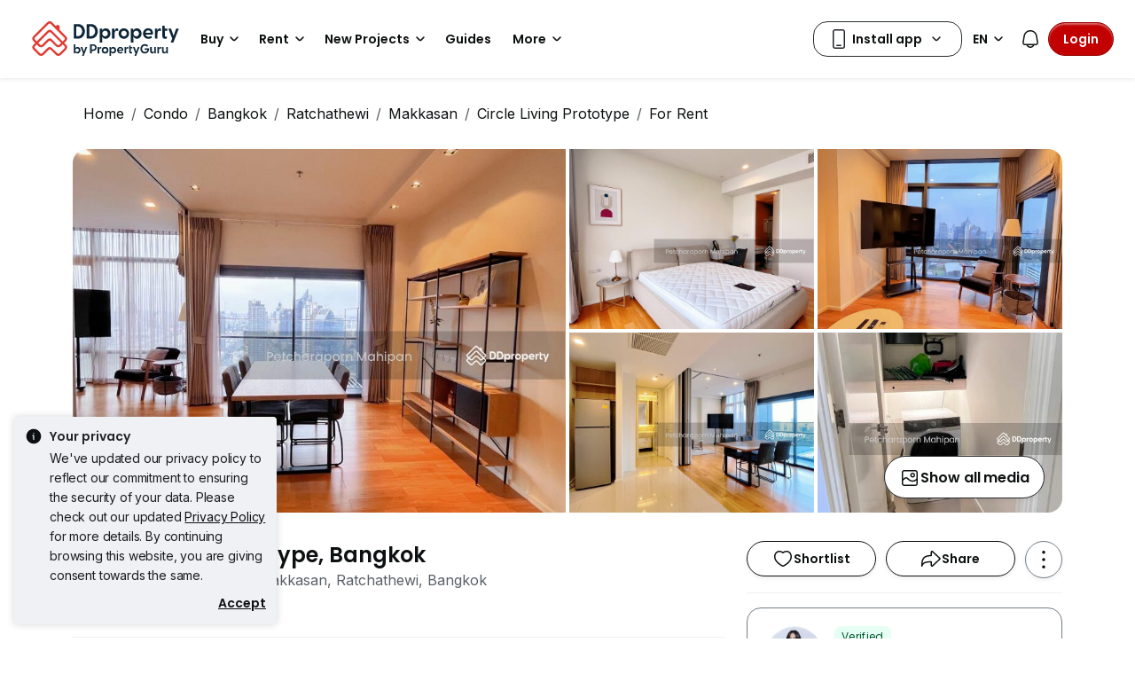

--- FILE ---
content_type: text/html; charset=utf-8
request_url: https://www.ddproperty.com/en/property/circle-living-prototype-for-rent-10812837
body_size: 41946
content:
<!DOCTYPE html><html prefix="og: https://ogp.me/ns# fb: http://ogp.me/ns/fb#" lang="en"><head><meta charSet="utf-8" data-next-head=""/><meta name="viewport" content="width=device-width, initial-scale=1.0, minimum-scale=1, maximum-scale=1.5" id="viewport" data-next-head=""/><title data-next-head="">Circle Living Prototype, Bangkok, 1545 New Petchburi Road, Makkasan, Ratchathewi, Bangkok, 2 Bedrooms, 79 sqm, Condo For Rent, by Petcharaporn Mahipan, 10812837</title><meta name="robots" content="index,follow" data-next-head=""/><meta name="description" content="View details, photos and map of property listing 10812837 - For Rent - Circle Living Prototype, Bangkok - 1545 New Petchburi Road, Makkasan, Ratchathewi, Bangkok, 2 Bedrooms, 79 sqm, ฿48,000 /mo" data-next-head=""/><link rel="alternate" hrefLang="en" href="https://www.ddproperty.com/en/property/circle-living-prototype-for-rent-10812837" data-next-head=""/><link rel="alternate" hrefLang="x-default" href="https://www.ddproperty.com/property/circle-living-prototype-เซอร์เคิล-ลิฟวิ่ง-โปรโตไทพ์-ให้เช่า-10812837" data-next-head=""/><meta property="fb:app_id" content="525398830968327" data-next-head=""/><meta property="og:title" content="Circle Living Prototype, Bangkok" data-next-head=""/><meta property="og:description" content="Condo Cricle living prototype For Rent

Type: 2 Bed 2 Bath 

 Size: 79 sqm 

Floor:  35+

✅Rental Fee 48,000THB/ Month


Interested feel free to contact me ( khun Tonkhaow )

( Speak: English , Chinese, Thai )
Tel &amp; WhatsApp: +66821230155
Line &amp; WeChat: ton_kow
Line official: @391lmkpz" data-next-head=""/><meta property="og:url" content="https://www.ddproperty.com/en/property/circle-living-prototype-for-rent-10812837" data-next-head=""/><meta property="og:type" content="article" data-next-head=""/><meta property="og:image" content="https://th1-cdn.pgimgs.com/listing/10812837/UPHO.115437970.V550/Circle-Living-Prototype-Ratchathewi-Thailand.jpg" data-next-head=""/><link rel="canonical" href="https://www.ddproperty.com/en/property/circle-living-prototype-for-rent-10812837" data-next-head=""/><meta http-equiv="x-dns-prefetch-control" content="on" data-next-head=""/><meta name="ir-site-verification-token" content="-2044714805" data-next-head=""/><meta name="msapplication-TileColor" content="#cc2222" data-next-head=""/><meta name="msapplication-square150x150logo" content="https://cdn.pgimgs.com/hive-ui/static/v0.1.3/images/ms-touch.png" data-next-head=""/><meta name="theme-color" content="#ffffff" data-next-head=""/><meta name="logo" content="https://cdn.pgimgs.com/hive-ui/static/v0.1.3/logo/pg.svg" data-next-head=""/><link rel="preload" href="https://cdn.pgimgs.com/hive-ui/static/v0.1.104/fonts/pgicons-v2.woff2" as="font" type="font/woff2" crossorigin="anonymous"/><link rel="preload" href="https://cdn.pgimgs.com/marketplace-web/_next/static/chunks/652b55afddae4d1d.css" as="style" crossorigin="anonymous"/><link rel="preload" href="https://cdn.pgimgs.com/marketplace-web/_next/static/chunks/06bfa8d20f83321e.css" as="style" crossorigin="anonymous"/><link rel="preload" href="https://cdn.pgimgs.com/marketplace-web/_next/static/chunks/e39a6abccaa171a4.css" as="style" crossorigin="anonymous"/><link rel="preload" href="https://cdn.pgimgs.com/marketplace-web/_next/static/chunks/655865deee504783.css" as="style" crossorigin="anonymous"/><link rel="preload" href="https://cdn.pgimgs.com/marketplace-web/_next/static/chunks/c595860ddb06d429.css" as="style" crossorigin="anonymous"/><link rel="preload" href="https://cdn.pgimgs.com/marketplace-web/_next/static/chunks/0ed3da7c401a682e.css" as="style" crossorigin="anonymous"/><link rel="preload" href="https://cdn.pgimgs.com/marketplace-web/_next/static/chunks/c60063a129fd2ffd.css" as="style" crossorigin="anonymous"/><link rel="preload" href="https://cdn.pgimgs.com/marketplace-web/_next/static/chunks/56673c1f2043f4d6.css" as="style" crossorigin="anonymous"/><link rel="preload" href="https://cdn.pgimgs.com/marketplace-web/_next/static/chunks/b7d03e9cd519638b.css" as="style" crossorigin="anonymous"/><link rel="preload" href="https://cdn.pgimgs.com/marketplace-web/_next/static/chunks/7417734c418dd76a.css" as="style" crossorigin="anonymous"/><link rel="preload" href="https://cdn.pgimgs.com/marketplace-web/_next/static/chunks/458e4014fa913026.css" as="style" crossorigin="anonymous"/><link rel="preload" href="https://cdn.pgimgs.com/marketplace-web/_next/static/chunks/c403c62f7c6a4421.css" as="style" crossorigin="anonymous"/><link rel="preload" href="https://cdn.pgimgs.com/marketplace-web/_next/static/chunks/4e02590ef6e55ad8.css" as="style" crossorigin="anonymous"/><link rel="preload" href="https://cdn.pgimgs.com/marketplace-web/_next/static/chunks/57c1b6ac84df2578.css" as="style" crossorigin="anonymous"/><link rel="preload" href="https://cdn.pgimgs.com/marketplace-web/_next/static/chunks/e59f543731866064.css" as="style" crossorigin="anonymous"/><link rel="preload" href="https://cdn.pgimgs.com/marketplace-web/_next/static/chunks/e2cc41ce8ef79cbb.css" as="style" crossorigin="anonymous"/><link rel="preload" href="https://cdn.pgimgs.com/marketplace-web/_next/static/chunks/3587c56578ad9432.css" as="style" crossorigin="anonymous"/><link rel="preload" href="https://cdn.pgimgs.com/marketplace-web/_next/static/chunks/4c8cc89cd317de55.css" as="style" crossorigin="anonymous"/><link rel="preload" href="https://cdn.pgimgs.com/marketplace-web/_next/static/chunks/2d897f11a1f9a40d.css" as="style" crossorigin="anonymous"/><link rel="preload" href="https://cdn.pgimgs.com/marketplace-web/_next/static/chunks/bca4367d8417dcde.css" as="style" crossorigin="anonymous"/><link rel="preload" href="https://cdn.pgimgs.com/marketplace-web/_next/static/chunks/cc3673dd5adeff4b.css" as="style" crossorigin="anonymous"/><link rel="preload" href="https://cdn.pgimgs.com/marketplace-web/_next/static/chunks/907dd8960dda0cca.css" as="style" crossorigin="anonymous"/><link rel="preload" href="https://cdn.pgimgs.com/marketplace-web/_next/static/chunks/534afa47ae347d84.css" as="style" crossorigin="anonymous"/><link rel="preload" href="https://cdn.pgimgs.com/marketplace-web/_next/static/chunks/9daf165594923d7c.css" as="style" crossorigin="anonymous"/><link rel="preload" href="https://cdn.pgimgs.com/marketplace-web/_next/static/chunks/a097c3cb43594b65.css" as="style" crossorigin="anonymous"/><link rel="preload" href="https://cdn.pgimgs.com/marketplace-web/_next/static/chunks/f22b748f655d0530.css" as="style" crossorigin="anonymous"/><link rel="preload" href="https://cdn.pgimgs.com/marketplace-web/_next/static/chunks/c6157a6f426fb516.css" as="style" crossorigin="anonymous"/><link rel="preload" href="https://cdn.pgimgs.com/marketplace-web/_next/static/chunks/d231a0b5554daaef.css" as="style" crossorigin="anonymous"/><link rel="preload" href="https://cdn.pgimgs.com/marketplace-web/_next/static/chunks/6479e24848ce6e65.css" as="style" crossorigin="anonymous"/><link rel="preload" href="https://cdn.pgimgs.com/marketplace-web/_next/static/chunks/1b25cd60c0e665fd.css" as="style" crossorigin="anonymous"/><link rel="preload" href="https://cdn.pgimgs.com/marketplace-web/_next/static/chunks/32c90522297e408b.css" as="style" crossorigin="anonymous"/><link rel="preload" href="https://cdn.pgimgs.com/marketplace-web/_next/static/chunks/f52e321c8b50e867.css" as="style" crossorigin="anonymous"/><link rel="preload" href="https://cdn.pgimgs.com/marketplace-web/_next/static/chunks/fc01bffe1c5ad3b4.css" as="style" crossorigin="anonymous"/><link rel="preload" href="https://cdn.pgimgs.com/marketplace-web/_next/static/chunks/1ed637dddac9041b.css" as="style" crossorigin="anonymous"/><link rel="preload" href="https://cdn.pgimgs.com/marketplace-web/_next/static/chunks/0cb1e81c43d5a7ba.css" as="style" crossorigin="anonymous"/><link rel="preload" href="https://cdn.pgimgs.com/marketplace-web/_next/static/chunks/ae258230d675898b.css" as="style" crossorigin="anonymous"/><link rel="preload" href="https://cdn.pgimgs.com/marketplace-web/_next/static/chunks/64fdc9e47557cdce.css" as="style" crossorigin="anonymous"/><link rel="preload" href="https://cdn.pgimgs.com/marketplace-web/_next/static/chunks/7cb6f8b993f41242.css" as="style" crossorigin="anonymous"/><link rel="preload" href="https://cdn.pgimgs.com/marketplace-web/_next/static/chunks/cba0add1fda0b3cf.css" as="style" crossorigin="anonymous"/><link rel="preload" href="https://cdn.pgimgs.com/marketplace-web/_next/static/chunks/afd9af84853f8a4b.css" as="style" crossorigin="anonymous"/><link rel="preload" href="https://cdn.pgimgs.com/marketplace-web/_next/static/chunks/e1f95a6490d85bbc.css" as="style" crossorigin="anonymous"/><link rel="preload" href="https://cdn.pgimgs.com/marketplace-web/_next/static/chunks/daec6c2f11ad6f95.css" as="style" crossorigin="anonymous"/><link rel="preload" href="https://cdn.pgimgs.com/marketplace-web/_next/static/chunks/dc012abf12d70a58.css" as="style" crossorigin="anonymous"/><link rel="preload" href="https://cdn.pgimgs.com/marketplace-web/_next/static/chunks/1cb57e587ecd0341.css" as="style" crossorigin="anonymous"/><link rel="preload" href="https://cdn.pgimgs.com/marketplace-web/_next/static/chunks/e4957163fe211549.css" as="style" crossorigin="anonymous"/><link rel="preload" href="https://cdn.pgimgs.com/marketplace-web/_next/static/chunks/3dea70424f0ab8d7.css" as="style" crossorigin="anonymous"/><link rel="preload" href="https://cdn.pgimgs.com/marketplace-web/_next/static/chunks/dfc5723a6eeec91c.css" as="style" crossorigin="anonymous"/><script type="application/ld+json" data-next-head="">{"@context":"https://schema.org","@type":"RealEstateListing","name":"Circle Living Prototype, Bangkok","datePosted":"2026-01-14","description":"Circle Living Prototype, Bangkok Condo, 79 sqm with 2 bedroom(s) and 2 bathroom(s) for rent","url":"https://www.ddproperty.com/en/property/circle-living-prototype-bangkok-for-rent-10812837","image":["https://th1-cdn.pgimgs.com/listing/10812837/UPHO.115437970.V800/Circle-Living-Prototype-Ratchathewi-Thailand.jpg"],"offers":{"@type":"Offer","price":"48000","priceCurrency":"THB","businessFunction":"http://purl.org/goodrelations/v1#LeaseOut"},"spatialCoverage":{"@type":"Place","address":{"@type":"PostalAddress","streetAddress":"1545 New Petchburi Road, Makkasan, Ratchathewi, Bangkok","addressCountry":"TH"}},"additionalProperty":[{"@type":"PropertyValue","name":"Property Type","value":"Condo"},{"@type":"PropertyValue","name":"Bedrooms","value":"2"},{"@type":"PropertyValue","name":"Bathrooms","value":"2"}]}</script><script type="application/ld+json" data-next-head="">{"@context":"https://schema.org","@type":"WebPage","@id":"https://www.ddproperty.com"}</script><script type="application/ld+json" data-next-head="">{"@context":"https://schema.org","@type":"Organization","logo":"https://cdn.pgimgs.com/hive-ui/static/v0.1.3/logo/dd-vertical.svg","legalName":"DDproperty","name":"DDproperty","sameAs":["https://www.facebook.com/DDproperty","https://www.instagram.com/ddproperty","https://www.youtube.com/user/DDpropertyMedia","https://www.linkedin.com/company/propertyguru"],"url":"https://www.ddproperty.com/en"}</script><script type="application/ld+json" data-next-head="">{"@context":"https://schema.org","@type":"BreadcrumbList","itemListElement":[{"@type":"ListItem","position":1,"item":"/en","name":"Home"},{"@type":"ListItem","position":2,"item":"/en/condo-for-rent","name":"Condo"},{"@type":"ListItem","position":3,"item":"/en/condo-for-rent/in-bangkok-th10","name":"Bangkok"},{"@type":"ListItem","position":4,"item":"/en/condo-for-rent/in-ratchathewi-th1037","name":"Ratchathewi"},{"@type":"ListItem","position":5,"item":"/en/condo-for-rent/in-makkasan-th103704","name":"Makkasan"},{"@type":"ListItem","position":6,"item":"/en/project/18-circle-living-prototype","name":"Circle Living Prototype"},{"@type":"ListItem","position":7,"item":"/en/condo-for-rent/at-circle-living-prototype-18","name":"For Rent"}]}</script><script type="application/ld+json" data-next-head="">{"@context":"https://schema.org","@type":"FAQPage","mainEntity":[{"@type":"Question","name":"How many bedrooms and bathrooms are in this unit in Circle Living Prototype?","acceptedAnswer":{"@type":"Answer","text":"There are 2 bedroom(s) with 2 bathroom(s) in this unit."}},{"@type":"Question","name":"What is the rental price of this unit at Circle Living Prototype?","acceptedAnswer":{"@type":"Answer","text":"The rent of this unit at Circle Living Prototype is about ฿48,000 /mo."}},{"@type":"Question","name":"What is the current rental PSM at Circle Living Prototype?","acceptedAnswer":{"@type":"Answer","text":"The current rental PSM at Circle Living Prototype is about ฿607.59 / sqm."}},{"@type":"Question","name":"What is the address of Circle Living Prototype?","acceptedAnswer":{"@type":"Answer","text":"Circle Living Prototype is located at 1545 New Petchburi Road, Makkasan, Ratchathewi, Bangkok Makkasan Ratchathewi Bangkok."}},{"@type":"Question","name":"What is the floor size of this unit at Circle Living Prototype?","acceptedAnswer":{"@type":"Answer","text":"Floor size of this unit at Circle Living Prototype is 79 sqm."}}]}</script><script type="application/ld+json" data-next-head="">{"@context":"https://schema.org","@type":"Product","sku":"10812837","description":"Circle Living Prototype, Bangkok Condo, 79 sqm with 2 bedroom(s) and 2 bathroom(s) for rent","category":"Condo","url":"https://www.ddproperty.com/en/property/circle-living-prototype-bangkok-for-rent-10812837","image":["https://th1-cdn.pgimgs.com/listing/10812837/UPHO.115437970.V800/Circle-Living-Prototype-Ratchathewi-Thailand.jpg"],"offers":[{"price":"48000","priceCurrency":"THB","availability":"https://schema.org/InStock","@type":"Offer"}],"name":"Circle Living Prototype, Bangkok"}</script><link href="https://fonts.googleapis.com/css2?family=Poppins:wght@400;500;600&amp;family=Roboto:wght@400;500;600&amp;family=Inter:wght@400;500;600&amp;display=swap" rel="stylesheet"/><script id="dd-version" data-nscript="beforeInteractive" crossorigin="anonymous">
                globalThis.DD_VERSION = 'hotfix-178aeb6';
                globalThis.DD_SERVICE = 'marketplace-consumer-th';
                globalThis.DD_RUM_APPLICATION_ID = '9edc93d7-7e89-4778-a6ae-0136642fac0f';
                globalThis.DD_RUM_CLIENT_TOKEN = 'puba399143d242c2e82ecbdbda9bf1d4023';
                globalThis.DD_RUM_SAMPLING_RATE = '3';
              </script><link rel="stylesheet" href="https://cdn.pgimgs.com/marketplace-web/_next/static/chunks/652b55afddae4d1d.css" crossorigin="anonymous" data-n-p=""/><link rel="stylesheet" href="https://cdn.pgimgs.com/marketplace-web/_next/static/chunks/06bfa8d20f83321e.css" crossorigin="anonymous" data-n-p=""/><link rel="stylesheet" href="https://cdn.pgimgs.com/marketplace-web/_next/static/chunks/e39a6abccaa171a4.css" crossorigin="anonymous" data-n-p=""/><link rel="stylesheet" href="https://cdn.pgimgs.com/marketplace-web/_next/static/chunks/655865deee504783.css" crossorigin="anonymous" data-n-p=""/><link rel="stylesheet" href="https://cdn.pgimgs.com/marketplace-web/_next/static/chunks/c595860ddb06d429.css" crossorigin="anonymous" data-n-p=""/><link rel="stylesheet" href="https://cdn.pgimgs.com/marketplace-web/_next/static/chunks/0ed3da7c401a682e.css" crossorigin="anonymous" data-n-p=""/><link rel="stylesheet" href="https://cdn.pgimgs.com/marketplace-web/_next/static/chunks/c60063a129fd2ffd.css" crossorigin="anonymous" data-n-p=""/><link rel="stylesheet" href="https://cdn.pgimgs.com/marketplace-web/_next/static/chunks/56673c1f2043f4d6.css" crossorigin="anonymous" data-n-p=""/><link rel="stylesheet" href="https://cdn.pgimgs.com/marketplace-web/_next/static/chunks/b7d03e9cd519638b.css" crossorigin="anonymous" data-n-p=""/><link rel="stylesheet" href="https://cdn.pgimgs.com/marketplace-web/_next/static/chunks/7417734c418dd76a.css" crossorigin="anonymous"/><link rel="stylesheet" href="https://cdn.pgimgs.com/marketplace-web/_next/static/chunks/458e4014fa913026.css" crossorigin="anonymous"/><link rel="stylesheet" href="https://cdn.pgimgs.com/marketplace-web/_next/static/chunks/c403c62f7c6a4421.css" crossorigin="anonymous"/><link rel="stylesheet" href="https://cdn.pgimgs.com/marketplace-web/_next/static/chunks/4e02590ef6e55ad8.css" crossorigin="anonymous"/><link rel="stylesheet" href="https://cdn.pgimgs.com/marketplace-web/_next/static/chunks/57c1b6ac84df2578.css" crossorigin="anonymous"/><link rel="stylesheet" href="https://cdn.pgimgs.com/marketplace-web/_next/static/chunks/e59f543731866064.css" crossorigin="anonymous"/><link rel="stylesheet" href="https://cdn.pgimgs.com/marketplace-web/_next/static/chunks/e2cc41ce8ef79cbb.css" crossorigin="anonymous"/><link rel="stylesheet" href="https://cdn.pgimgs.com/marketplace-web/_next/static/chunks/3587c56578ad9432.css" crossorigin="anonymous"/><link rel="stylesheet" href="https://cdn.pgimgs.com/marketplace-web/_next/static/chunks/4c8cc89cd317de55.css" crossorigin="anonymous"/><link rel="stylesheet" href="https://cdn.pgimgs.com/marketplace-web/_next/static/chunks/2d897f11a1f9a40d.css" crossorigin="anonymous"/><link rel="stylesheet" href="https://cdn.pgimgs.com/marketplace-web/_next/static/chunks/bca4367d8417dcde.css" crossorigin="anonymous"/><link rel="stylesheet" href="https://cdn.pgimgs.com/marketplace-web/_next/static/chunks/cc3673dd5adeff4b.css" crossorigin="anonymous"/><link rel="stylesheet" href="https://cdn.pgimgs.com/marketplace-web/_next/static/chunks/907dd8960dda0cca.css" crossorigin="anonymous"/><link rel="stylesheet" href="https://cdn.pgimgs.com/marketplace-web/_next/static/chunks/534afa47ae347d84.css" crossorigin="anonymous"/><link rel="stylesheet" href="https://cdn.pgimgs.com/marketplace-web/_next/static/chunks/9daf165594923d7c.css" crossorigin="anonymous"/><link rel="stylesheet" href="https://cdn.pgimgs.com/marketplace-web/_next/static/chunks/a097c3cb43594b65.css" crossorigin="anonymous"/><link rel="stylesheet" href="https://cdn.pgimgs.com/marketplace-web/_next/static/chunks/f22b748f655d0530.css" crossorigin="anonymous"/><link rel="stylesheet" href="https://cdn.pgimgs.com/marketplace-web/_next/static/chunks/c6157a6f426fb516.css" crossorigin="anonymous"/><link rel="stylesheet" href="https://cdn.pgimgs.com/marketplace-web/_next/static/chunks/d231a0b5554daaef.css" crossorigin="anonymous"/><link rel="stylesheet" href="https://cdn.pgimgs.com/marketplace-web/_next/static/chunks/6479e24848ce6e65.css" crossorigin="anonymous"/><link rel="stylesheet" href="https://cdn.pgimgs.com/marketplace-web/_next/static/chunks/1b25cd60c0e665fd.css" crossorigin="anonymous"/><link rel="stylesheet" href="https://cdn.pgimgs.com/marketplace-web/_next/static/chunks/32c90522297e408b.css" crossorigin="anonymous"/><link rel="stylesheet" href="https://cdn.pgimgs.com/marketplace-web/_next/static/chunks/f52e321c8b50e867.css" crossorigin="anonymous"/><link rel="stylesheet" href="https://cdn.pgimgs.com/marketplace-web/_next/static/chunks/fc01bffe1c5ad3b4.css" crossorigin="anonymous"/><link rel="stylesheet" href="https://cdn.pgimgs.com/marketplace-web/_next/static/chunks/1ed637dddac9041b.css" crossorigin="anonymous"/><link rel="stylesheet" href="https://cdn.pgimgs.com/marketplace-web/_next/static/chunks/0cb1e81c43d5a7ba.css" crossorigin="anonymous"/><link rel="stylesheet" href="https://cdn.pgimgs.com/marketplace-web/_next/static/chunks/ae258230d675898b.css" crossorigin="anonymous"/><link rel="stylesheet" href="https://cdn.pgimgs.com/marketplace-web/_next/static/chunks/64fdc9e47557cdce.css" crossorigin="anonymous"/><link rel="stylesheet" href="https://cdn.pgimgs.com/marketplace-web/_next/static/chunks/7cb6f8b993f41242.css" crossorigin="anonymous"/><link rel="stylesheet" href="https://cdn.pgimgs.com/marketplace-web/_next/static/chunks/cba0add1fda0b3cf.css" crossorigin="anonymous"/><link rel="stylesheet" href="https://cdn.pgimgs.com/marketplace-web/_next/static/chunks/afd9af84853f8a4b.css" crossorigin="anonymous"/><link rel="stylesheet" href="https://cdn.pgimgs.com/marketplace-web/_next/static/chunks/e1f95a6490d85bbc.css" crossorigin="anonymous"/><link rel="stylesheet" href="https://cdn.pgimgs.com/marketplace-web/_next/static/chunks/daec6c2f11ad6f95.css" crossorigin="anonymous"/><link rel="stylesheet" href="https://cdn.pgimgs.com/marketplace-web/_next/static/chunks/dc012abf12d70a58.css" crossorigin="anonymous"/><link rel="stylesheet" href="https://cdn.pgimgs.com/marketplace-web/_next/static/chunks/1cb57e587ecd0341.css" crossorigin="anonymous"/><link rel="stylesheet" href="https://cdn.pgimgs.com/marketplace-web/_next/static/chunks/e4957163fe211549.css" crossorigin="anonymous"/><link rel="stylesheet" href="https://cdn.pgimgs.com/marketplace-web/_next/static/chunks/3dea70424f0ab8d7.css" crossorigin="anonymous"/><link rel="stylesheet" href="https://cdn.pgimgs.com/marketplace-web/_next/static/chunks/dfc5723a6eeec91c.css" crossorigin="anonymous"/><noscript data-n-css=""></noscript><script defer="" crossorigin="anonymous" noModule="" src="https://cdn.pgimgs.com/marketplace-web/_next/static/chunks/a6dad97d9634a72d.js"></script><script defer="" src="https://cdn.pgimgs.com/marketplace-web/_next/static/chunks/2cacb98627e44b05.js" crossorigin="anonymous"></script><script defer="" src="https://cdn.pgimgs.com/marketplace-web/_next/static/chunks/28f0a6ea5bded32e.js" crossorigin="anonymous"></script><script defer="" src="https://cdn.pgimgs.com/marketplace-web/_next/static/chunks/4e6767c1ca427522.js" crossorigin="anonymous"></script><script defer="" src="https://cdn.pgimgs.com/marketplace-web/_next/static/chunks/a6637892fdeae65c.js" crossorigin="anonymous"></script><script defer="" src="https://cdn.pgimgs.com/marketplace-web/_next/static/chunks/abb7558e393393a0.js" crossorigin="anonymous"></script><script defer="" src="https://cdn.pgimgs.com/marketplace-web/_next/static/chunks/ab649bd1044e48b3.js" crossorigin="anonymous"></script><script defer="" src="https://cdn.pgimgs.com/marketplace-web/_next/static/chunks/256889360a8515b5.js" crossorigin="anonymous"></script><script defer="" src="https://cdn.pgimgs.com/marketplace-web/_next/static/chunks/1b75a870ec5a50bb.js" crossorigin="anonymous"></script><script defer="" src="https://cdn.pgimgs.com/marketplace-web/_next/static/chunks/a0a9319e8aa08abd.js" crossorigin="anonymous"></script><script defer="" src="https://cdn.pgimgs.com/marketplace-web/_next/static/chunks/d10c6ab58cf554e7.js" crossorigin="anonymous"></script><script defer="" src="https://cdn.pgimgs.com/marketplace-web/_next/static/chunks/77b211f4984d5f22.js" crossorigin="anonymous"></script><script defer="" src="https://cdn.pgimgs.com/marketplace-web/_next/static/chunks/796dc995a7b916ad.js" crossorigin="anonymous"></script><script defer="" src="https://cdn.pgimgs.com/marketplace-web/_next/static/chunks/5eaf7049f0c3b44b.js" crossorigin="anonymous"></script><script defer="" src="https://cdn.pgimgs.com/marketplace-web/_next/static/chunks/18cf9b3ab8570430.js" crossorigin="anonymous"></script><script defer="" src="https://cdn.pgimgs.com/marketplace-web/_next/static/chunks/90920a2283fc8114.js" crossorigin="anonymous"></script><script defer="" src="https://cdn.pgimgs.com/marketplace-web/_next/static/chunks/b1a618571311b914.js" crossorigin="anonymous"></script><script defer="" src="https://cdn.pgimgs.com/marketplace-web/_next/static/chunks/6c57ad81b9ea34b4.js" crossorigin="anonymous"></script><script defer="" src="https://cdn.pgimgs.com/marketplace-web/_next/static/chunks/eff7c6ae4f08dea6.js" crossorigin="anonymous"></script><script defer="" src="https://cdn.pgimgs.com/marketplace-web/_next/static/chunks/9bc9230b0d8fcec1.js" crossorigin="anonymous"></script><script defer="" src="https://cdn.pgimgs.com/marketplace-web/_next/static/chunks/05839cfa17f3b756.js" crossorigin="anonymous"></script><script defer="" src="https://cdn.pgimgs.com/marketplace-web/_next/static/chunks/fe2b442555b67bcd.js" crossorigin="anonymous"></script><script defer="" src="https://cdn.pgimgs.com/marketplace-web/_next/static/chunks/fcf752d6e03abc69.js" crossorigin="anonymous"></script><script defer="" src="https://cdn.pgimgs.com/marketplace-web/_next/static/chunks/59cfcfaacf010496.js" crossorigin="anonymous"></script><script defer="" src="https://cdn.pgimgs.com/marketplace-web/_next/static/chunks/db7d8fe411129cd4.js" crossorigin="anonymous"></script><script defer="" src="https://cdn.pgimgs.com/marketplace-web/_next/static/chunks/5a49e8008dc8e266.js" crossorigin="anonymous"></script><script defer="" src="https://cdn.pgimgs.com/marketplace-web/_next/static/chunks/d5357ba02179f610.js" crossorigin="anonymous"></script><script defer="" src="https://cdn.pgimgs.com/marketplace-web/_next/static/chunks/b18490a5611f5190.js" crossorigin="anonymous"></script><script defer="" src="https://cdn.pgimgs.com/marketplace-web/_next/static/chunks/03fff422a253e090.js" crossorigin="anonymous"></script><script defer="" src="https://cdn.pgimgs.com/marketplace-web/_next/static/chunks/101405530c21326c.js" crossorigin="anonymous"></script><script defer="" src="https://cdn.pgimgs.com/marketplace-web/_next/static/chunks/325e521c3b8c6926.js" crossorigin="anonymous"></script><script defer="" src="https://cdn.pgimgs.com/marketplace-web/_next/static/chunks/d03536bb9a8ef6df.js" crossorigin="anonymous"></script><script defer="" src="https://cdn.pgimgs.com/marketplace-web/_next/static/chunks/12cf1503334282b5.js" crossorigin="anonymous"></script><script src="https://cdn.pgimgs.com/marketplace-web/_next/static/chunks/1744f324cb3882ed.js" defer="" crossorigin="anonymous"></script><script src="https://cdn.pgimgs.com/marketplace-web/_next/static/chunks/07bf3971258e55a0.js" defer="" crossorigin="anonymous"></script><script src="https://cdn.pgimgs.com/marketplace-web/_next/static/chunks/0071c747a3aa2c21.js" defer="" crossorigin="anonymous"></script><script src="https://cdn.pgimgs.com/marketplace-web/_next/static/chunks/ebacf62d85409fcd.js" defer="" crossorigin="anonymous"></script><script src="https://cdn.pgimgs.com/marketplace-web/_next/static/chunks/37169facb974bba7.js" defer="" crossorigin="anonymous"></script><script src="https://cdn.pgimgs.com/marketplace-web/_next/static/chunks/1c94b577ef19bce8.js" defer="" crossorigin="anonymous"></script><script src="https://cdn.pgimgs.com/marketplace-web/_next/static/chunks/411532b08e707241.js" defer="" crossorigin="anonymous"></script><script src="https://cdn.pgimgs.com/marketplace-web/_next/static/chunks/63dd73617956df74.js" defer="" crossorigin="anonymous"></script><script src="https://cdn.pgimgs.com/marketplace-web/_next/static/chunks/705b283f1386dc08.js" defer="" crossorigin="anonymous"></script><script src="https://cdn.pgimgs.com/marketplace-web/_next/static/chunks/701fe2a098fd1ebb.js" defer="" crossorigin="anonymous"></script><script src="https://cdn.pgimgs.com/marketplace-web/_next/static/chunks/5efa44059425f85d.js" defer="" crossorigin="anonymous"></script><script src="https://cdn.pgimgs.com/marketplace-web/_next/static/chunks/349c1a5ef54842ce.js" defer="" crossorigin="anonymous"></script><script src="https://cdn.pgimgs.com/marketplace-web/_next/static/chunks/8a1bfffa6062153d.js" defer="" crossorigin="anonymous"></script><script src="https://cdn.pgimgs.com/marketplace-web/_next/static/chunks/98a5358f0a71ecbb.js" defer="" crossorigin="anonymous"></script><script src="https://cdn.pgimgs.com/marketplace-web/_next/static/chunks/ada15edcf77597d8.js" defer="" crossorigin="anonymous"></script><script src="https://cdn.pgimgs.com/marketplace-web/_next/static/chunks/9bf717311087e106.js" defer="" crossorigin="anonymous"></script><script src="https://cdn.pgimgs.com/marketplace-web/_next/static/chunks/6c7d72883ac9908f.js" defer="" crossorigin="anonymous"></script><script src="https://cdn.pgimgs.com/marketplace-web/_next/static/chunks/623f7a3678954abd.js" defer="" crossorigin="anonymous"></script><script src="https://cdn.pgimgs.com/marketplace-web/_next/static/chunks/turbopack-c3fa0faad5a6a56f.js" defer="" crossorigin="anonymous"></script><script src="https://cdn.pgimgs.com/marketplace-web/_next/static/chunks/5b634feeec3e9673.js" defer="" crossorigin="anonymous"></script><script src="https://cdn.pgimgs.com/marketplace-web/_next/static/chunks/363b4ec6f0d53e65.js" defer="" crossorigin="anonymous"></script><script src="https://cdn.pgimgs.com/marketplace-web/_next/static/chunks/turbopack-e106956354ee4cf4.js" defer="" crossorigin="anonymous"></script><script src="https://cdn.pgimgs.com/marketplace-web/_next/static/Nh5jDN-BU7OTt-Ryq3iVT/_ssgManifest.js" defer="" crossorigin="anonymous"></script><script src="https://cdn.pgimgs.com/marketplace-web/_next/static/Nh5jDN-BU7OTt-Ryq3iVT/_buildManifest.js" defer="" crossorigin="anonymous"></script></head><body><link rel="preload" as="image" href="https://cdn.pgimgs.com/hive-ui/static/v0.1.3/logo/dd-horizontal-by-pg.svg"/><link rel="preload" as="image" href="https://th1-cdn.pgimgs.com/listing/10812837/UPHO.115437970.V800/Circle-Living-Prototype-Ratchathewi-Thailand.jpg"/><link rel="preload" as="image" href="https://th1-cdn.pgimgs.com/listing/10812837/UPHO.115437976.V800/Circle-Living-Prototype-Ratchathewi-Thailand.jpg"/><link rel="preload" as="image" href="https://th1-cdn.pgimgs.com/listing/10812837/UPHO.115437978.V800/Circle-Living-Prototype-Ratchathewi-Thailand.jpg"/><link rel="preload" as="image" href="https://th1-cdn.pgimgs.com/listing/10812837/UPHO.115437971.V800/Circle-Living-Prototype-Ratchathewi-Thailand.jpg"/><link rel="preload" as="image" href="https://th1-cdn.pgimgs.com/listing/10812837/UPHO.115437969.V800/Circle-Living-Prototype-Ratchathewi-Thailand.jpg"/><link rel="preload" as="image" href="https://cdn.pgimgs.com/hive-ui-core/static/v1.6/icons/svgs/bed-o.svg"/><link rel="preload" as="image" href="https://cdn.pgimgs.com/hive-ui-core/static/v1.6/icons/svgs/bath-o.svg"/><link rel="preload" as="image" href="https://cdn.pgimgs.com/hive-ui-core/static/v1.6/icons/svgs/ruler-o.svg"/><link rel="preload" as="image" href="https://cdn.pgimgs.com/hive-ui/static/v0.2.45/images/map-shortcut.png"/><link rel="preload" as="image" href="https://cdn.pgimgs.com/hive-ui-core/static/v1.6/icons/svgs/home-open-o.svg"/><link rel="preload" as="image" href="https://cdn.pgimgs.com/hive-ui-core/static/v1.6/icons/svgs/furnished-o.svg"/><link rel="preload" as="image" href="https://cdn.pgimgs.com/hive-ui-core/static/v1.6/icons/svgs/document-with-lines-o.svg"/><link rel="preload" as="image" href="https://cdn.pgimgs.com/hive-ui-core/static/v1.6/icons/svgs/calendar-time-o.svg"/><link rel="preload" as="image" href="https://cdn.pgimgs.com/hive-ui-core/static/v1.6/icons/svgs/aircon-o.svg"/><link rel="preload" as="image" href="https://cdn.pgimgs.com/hive-ui-core/static/v1.6/icons/svgs/kitchen-o.svg"/><link rel="preload" as="image" href="https://cdn.pgimgs.com/hive-ui-core/static/v1.6/icons/svgs/asterisk-o.svg"/><link rel="preload" as="image" href="https://cdn.pgimgs.com/hive-ui-core/static/v1.6/icons/svgs/security-access-control-o.svg"/><link rel="preload" as="image" href="https://cdn.pgimgs.com/hive-ui-core/static/v1.6/icons/svgs/parking-o.svg"/><link rel="preload" as="image" href="https://th1-cdn.pgimgs.com/agent/2038895/APHO.117907098.V120B.jpg"/><link rel="preload" as="image" href="https://cdn.pgimgs.com/hive-ui-core/static/v1.6/icons/svgs/chevron-right-small-o.svg"/><link rel="preload" as="image" href="https://cdn.pgimgs.com/hive-ui-core/static/v1.6/icons/svgs/whatsapp-b.svg"/><link rel="preload" as="image" href="https://cdn.pgimgs.com/hive-ui-core/static/v1.6/icons/svgs/send-o.svg"/><link rel="preload" as="image" href="https://cdn.pgimgs.com/hive-ui/static/v0.1.141/pg-icons/font/v2/phone-o.svg"/><link rel="preload" as="image" href="https://cdn.pgimgs.com/hive-ui-core/static/v1.4/icons/svgs/chevron-down-small-o.svg"/><link rel="preload" as="image" href="https://cdn.pgimgs.com/hive-ui-core/static/v1.6/icons/svgs/chevron-left-f.svg"/><link rel="preload" as="image" href="https://cdn.pgimgs.com/hive-ui-core/static/v1.6/icons/svgs/chevron-right-f.svg"/><link rel="preload" as="image" href="https://cdn.pgimgs.com/hive-ui/static/v0.1.3/flags/thailand.svg"/><div id="__next"><div class="root-element ldp-root"><div class="base-page-layout-root"><nav id="mega-menu-navbar-widget" da-id="mega-menu-navbar-widget" class="mega-menu-navbar-root mega-menu-group mega-menu-navbar-root mega-menu-navbar-root-light"><div da-id="mega-menu-navbar-desktop-container" class="mega-menu-navbar-root__desktop-container"><a href="/en" class="mega-menu-navbar-root__desktop-brand"><img class="hui-image hui-image--1_1 mega-menu-navbar-root__pg-desktop-logo" src="https://cdn.pgimgs.com/hive-ui/static/v0.1.3/logo/dd-horizontal-by-pg.svg" alt="Logo" height="40"/></a><div class="mega-menu-navbar-root__center-content mega-menu-navbar-root-nav" da-id="mega-menu-navbar"><div da-id="mega-menu-navbar-l1-link" class="mega-menu-navbar-root__navbar-link-dropdown-container  dropdown"><a role="button" tabindex="0" href="/en/property-for-sale" target="_self" id="react-aria-«Rj4jm»" aria-expanded="false" title="Properties in Thailand for Sale" class="dropdown-toggle btn btn-light">Buy<div class="hui-svgicon hui-svgicon--chevron-down-small-o hui-svgicon--m" style="background-color:#0D1011" da-id="svg-icon"></div></a><div da-id="mega-menu-navbar-l1-link-expanded" data-bs-popper="static" class="mega-menu-dropdown dropdown-menu"><div class="mega-menu-dropdown__dropdown-wrapper"><div class="mega-menu-dropdown__dropdown-gap"></div><div class="mega-menu-dropdown__dropdown-container"><div class="mega-menu-dropdown__dropdown-content"><div class="mega-menu-dropdown__dropdown-body"><div class="mega-menu-dropdown__dropdown-content"><ul da-id="mega-menu-navbar-menu-category" class="hui-list mega-menu-dropdown__dropdown-category"><li title="" da-id="mega-menu-navbar-l2-link" class="hui-list-item mega-menu-dropdown__dropdown-item dropdown-item-bold"><div class="mega-menu-dropdown__dropdown-text">Locations</div></li><li title="Bangkok" da-id="mega-menu-navbar-l3-link" class="hui-list-item mega-menu-dropdown__dropdown-item clickable"><a href="/en/property-for-sale/in-bangkok-th10" target="_self" rel="noopener" class="mega-menu-dropdown__dropdown-link">Bangkok</a></li><li title="Chon Buri (Pattaya)" da-id="mega-menu-navbar-l3-link" class="hui-list-item mega-menu-dropdown__dropdown-item clickable"><a href="/en/property-for-sale/in-pattaya-th20" target="_self" rel="noopener" class="mega-menu-dropdown__dropdown-link">Chon Buri (Pattaya)</a></li><li title="Hua Hin" da-id="mega-menu-navbar-l3-link" class="hui-list-item mega-menu-dropdown__dropdown-item clickable"><a href="/en/property-for-sale/in-hua-hin-th7707" target="_self" rel="noopener" class="mega-menu-dropdown__dropdown-link">Hua Hin</a></li></ul><ul da-id="mega-menu-navbar-menu-category" class="hui-list mega-menu-dropdown__dropdown-category"><li title="Condo Directory" da-id="mega-menu-navbar-l2-link" class="hui-list-item mega-menu-dropdown__dropdown-item dropdown-item-bold clickable"><a href="/en/condo-directory" target="_self" rel="noopener" class="mega-menu-dropdown__dropdown-link">Condo Directory<div class="hui-svgicon hui-svgicon--chevron-right-small-o hui-svgicon--m" style="background-color:#0D1011" da-id="svg-icon"></div></a></li><li title="Condominiums" da-id="mega-menu-navbar-l3-link" class="hui-list-item mega-menu-dropdown__dropdown-item clickable"><a href="/en/condo-for-sale" target="_self" rel="noopener" class="mega-menu-dropdown__dropdown-link">Condominiums</a></li><li title="Apartments" da-id="mega-menu-navbar-l3-link" class="hui-list-item mega-menu-dropdown__dropdown-item clickable"><a href="/en/apartment-for-sale" target="_self" rel="noopener" class="mega-menu-dropdown__dropdown-link">Apartments</a></li></ul><ul da-id="mega-menu-navbar-menu-category" class="hui-list mega-menu-dropdown__dropdown-category"><li title="" da-id="mega-menu-navbar-l2-link" class="hui-list-item mega-menu-dropdown__dropdown-item dropdown-item-bold"><div class="mega-menu-dropdown__dropdown-text">Landed</div></li><li title="Townhouses" da-id="mega-menu-navbar-l3-link" class="hui-list-item mega-menu-dropdown__dropdown-item clickable"><a href="/en/townhouse-for-sale" target="_self" rel="noopener" class="mega-menu-dropdown__dropdown-link">Townhouses</a></li><li title="Detached Houses" da-id="mega-menu-navbar-l3-link" class="hui-list-item mega-menu-dropdown__dropdown-item clickable"><a href="/en/detached-house-for-sale" target="_self" rel="noopener" class="mega-menu-dropdown__dropdown-link">Detached Houses</a></li><li title="Land" da-id="mega-menu-navbar-l3-link" class="hui-list-item mega-menu-dropdown__dropdown-item clickable"><a href="/en/land-for-sale" target="_self" rel="noopener" class="mega-menu-dropdown__dropdown-link">Land</a></li></ul></div><hr class="hui-divider w-100 mega-menu-dropdown__divider mega-menu-dropdown__divider-margin-top"/><div class="mega-menu-dropdown__body-footer"><ul da-id="mega-menu-navbar-menu-category" class="hui-list mega-menu-dropdown__dropdown-category"><li title="View All Properties for Sale" da-id="mega-menu-navbar-viewall-link" class="hui-list-item mega-menu-dropdown__dropdown-item dropdown-item-bold clickable"><a href="/en/property-for-sale" target="_self" rel="noopener" class="mega-menu-dropdown__dropdown-link mega-menu-dropdown__dropdown-link__footer">View All Properties for Sale<div class="hui-svgicon hui-svgicon--chevron-right-small-o hui-svgicon--m" style="background-color:#0D1011" da-id="svg-icon"></div></a></li></ul></div></div><div class="mega-menu-dropdown__dropdown-resources"><div class="mega-menu-dropdown__dropdown-content"><ul da-id="mega-menu-navbar-menu-category" class="hui-list mega-menu-dropdown__dropdown-category"><li title="" da-id="mega-menu-navbar-l2-link" class="hui-list-item mega-menu-dropdown__dropdown-item dropdown-item-bold"><div class="mega-menu-dropdown__dropdown-text">Buying Resources</div></li><li class="hui-list-item mega-menu-dropdown__dropdown-resource-image desktop-only"><img loading="lazy" class="hui-image hui-image--1_1" src="https://cdn.pgimgs.com/hive-ui/static/v0.1.237/images/navbar-buy-resources.png" alt="Buying Resources"/></li><li title="Commercial Properties" da-id="mega-menu-navbar-l3-link" class="hui-list-item mega-menu-dropdown__dropdown-item clickable"><a href="/en/commercial-property-for-sale" target="_self" rel="noopener" class="mega-menu-dropdown__dropdown-link">Commercial Properties</a></li><li title="Find an Agent" da-id="mega-menu-navbar-l3-link" class="hui-list-item mega-menu-dropdown__dropdown-item clickable"><a href="/en/agent-directory" target="_self" rel="noopener" class="mega-menu-dropdown__dropdown-link">Find an Agent</a></li></ul></div></div></div></div></div></div></div><div da-id="mega-menu-navbar-l1-link" class="mega-menu-navbar-root__navbar-link-dropdown-container  dropdown"><a role="button" tabindex="0" href="/en/property-for-rent" target="_self" id="react-aria-«Rl4jm»" aria-expanded="false" title="Properties in Thailand for Rent" class="dropdown-toggle btn btn-light">Rent<div class="hui-svgicon hui-svgicon--chevron-down-small-o hui-svgicon--m" style="background-color:#0D1011" da-id="svg-icon"></div></a><div da-id="mega-menu-navbar-l1-link-expanded" data-bs-popper="static" class="mega-menu-dropdown dropdown-menu"><div class="mega-menu-dropdown__dropdown-wrapper"><div class="mega-menu-dropdown__dropdown-gap"></div><div class="mega-menu-dropdown__dropdown-container"><div class="mega-menu-dropdown__dropdown-content"><div class="mega-menu-dropdown__dropdown-body"><div class="mega-menu-dropdown__dropdown-content"><ul da-id="mega-menu-navbar-menu-category" class="hui-list mega-menu-dropdown__dropdown-category"><li title="" da-id="mega-menu-navbar-l2-link" class="hui-list-item mega-menu-dropdown__dropdown-item dropdown-item-bold"><div class="mega-menu-dropdown__dropdown-text">Locations</div></li><li title="Bangkok" da-id="mega-menu-navbar-l3-link" class="hui-list-item mega-menu-dropdown__dropdown-item clickable"><a href="/en/property-for-rent/in-bangkok-th10" target="_self" rel="noopener" class="mega-menu-dropdown__dropdown-link">Bangkok</a></li><li title="Chon Buri (Pattaya)" da-id="mega-menu-navbar-l3-link" class="hui-list-item mega-menu-dropdown__dropdown-item clickable"><a href="/en/property-for-rent/in-pattaya-th20" target="_self" rel="noopener" class="mega-menu-dropdown__dropdown-link">Chon Buri (Pattaya)</a></li><li title="Hua Hin" da-id="mega-menu-navbar-l3-link" class="hui-list-item mega-menu-dropdown__dropdown-item clickable"><a href="/en/property-for-rent/in-hua-hin-th7707" target="_self" rel="noopener" class="mega-menu-dropdown__dropdown-link">Hua Hin</a></li></ul><ul da-id="mega-menu-navbar-menu-category" class="hui-list mega-menu-dropdown__dropdown-category"><li title="Condo Directory" da-id="mega-menu-navbar-l2-link" class="hui-list-item mega-menu-dropdown__dropdown-item dropdown-item-bold clickable"><a href="/en/condo-directory" target="_self" rel="noopener" class="mega-menu-dropdown__dropdown-link">Condo Directory<div class="hui-svgicon hui-svgicon--chevron-right-small-o hui-svgicon--m" style="background-color:#0D1011" da-id="svg-icon"></div></a></li><li title="Condominiums" da-id="mega-menu-navbar-l3-link" class="hui-list-item mega-menu-dropdown__dropdown-item clickable"><a href="/en/condo-for-rent" target="_self" rel="noopener" class="mega-menu-dropdown__dropdown-link">Condominiums</a></li><li title="Apartments" da-id="mega-menu-navbar-l3-link" class="hui-list-item mega-menu-dropdown__dropdown-item clickable"><a href="/en/apartment-for-rent" target="_self" rel="noopener" class="mega-menu-dropdown__dropdown-link">Apartments</a></li></ul><ul da-id="mega-menu-navbar-menu-category" class="hui-list mega-menu-dropdown__dropdown-category"><li title="" da-id="mega-menu-navbar-l2-link" class="hui-list-item mega-menu-dropdown__dropdown-item dropdown-item-bold"><div class="mega-menu-dropdown__dropdown-text">Landed</div></li><li title="Townhouses" da-id="mega-menu-navbar-l3-link" class="hui-list-item mega-menu-dropdown__dropdown-item clickable"><a href="/en/townhouse-for-rent" target="_self" rel="noopener" class="mega-menu-dropdown__dropdown-link">Townhouses</a></li><li title="Detached Houses" da-id="mega-menu-navbar-l3-link" class="hui-list-item mega-menu-dropdown__dropdown-item clickable"><a href="/en/detached-house-for-rent" target="_self" rel="noopener" class="mega-menu-dropdown__dropdown-link">Detached Houses</a></li><li title="Land" da-id="mega-menu-navbar-l3-link" class="hui-list-item mega-menu-dropdown__dropdown-item clickable"><a href="/en/land-for-rent" target="_self" rel="noopener" class="mega-menu-dropdown__dropdown-link">Land</a></li></ul></div><hr class="hui-divider w-100 mega-menu-dropdown__divider mega-menu-dropdown__divider-margin-top"/><div class="mega-menu-dropdown__body-footer"><ul da-id="mega-menu-navbar-menu-category" class="hui-list mega-menu-dropdown__dropdown-category"><li title="View All Rental Properties" da-id="mega-menu-navbar-viewall-link" class="hui-list-item mega-menu-dropdown__dropdown-item dropdown-item-bold clickable"><a href="/en/property-for-rent" target="_self" rel="noopener" class="mega-menu-dropdown__dropdown-link mega-menu-dropdown__dropdown-link__footer">View All Rental Properties<div class="hui-svgicon hui-svgicon--chevron-right-small-o hui-svgicon--m" style="background-color:#0D1011" da-id="svg-icon"></div></a></li></ul></div></div><div class="mega-menu-dropdown__dropdown-resources"><div class="mega-menu-dropdown__dropdown-content"><ul da-id="mega-menu-navbar-menu-category" class="hui-list mega-menu-dropdown__dropdown-category"><li title="" da-id="mega-menu-navbar-l2-link" class="hui-list-item mega-menu-dropdown__dropdown-item dropdown-item-bold"><div class="mega-menu-dropdown__dropdown-text">Rental Resources</div></li><li class="hui-list-item mega-menu-dropdown__dropdown-resource-image desktop-only"><img loading="lazy" class="hui-image hui-image--1_1" src="https://cdn.pgimgs.com/hive-ui/static/v0.1.237/images/navbar-rent-resources.png" alt="Rental Resources"/></li><li title="Commercial Properties" da-id="mega-menu-navbar-l3-link" class="hui-list-item mega-menu-dropdown__dropdown-item clickable"><a href="/en/commercial-property-for-rent" target="_self" rel="noopener" class="mega-menu-dropdown__dropdown-link">Commercial Properties</a></li><li title="Find an Agent" da-id="mega-menu-navbar-l3-link" class="hui-list-item mega-menu-dropdown__dropdown-item clickable"><a href="/en/agent-directory" target="_self" rel="noopener" class="mega-menu-dropdown__dropdown-link">Find an Agent</a></li></ul></div></div></div></div></div></div></div><div da-id="mega-menu-navbar-l1-link" class="mega-menu-navbar-root__navbar-link-dropdown-container  dropdown"><a role="button" tabindex="0" href="/en/new-property-launch" target="_self" id="react-aria-«Rn4jm»" aria-expanded="false" title="New Projects in Thailand" class="dropdown-toggle btn btn-light">New Projects<div class="hui-svgicon hui-svgicon--chevron-down-small-o hui-svgicon--m" style="background-color:#0D1011" da-id="svg-icon"></div></a><div da-id="mega-menu-navbar-l1-link-expanded" data-bs-popper="static" class="mega-menu-dropdown dropdown-menu"><div class="mega-menu-dropdown__dropdown-wrapper"><div class="mega-menu-dropdown__dropdown-gap"></div><div class="mega-menu-dropdown__dropdown-container"><div class="mega-menu-dropdown__dropdown-content"><div class="mega-menu-dropdown__dropdown-body"><div class="mega-menu-dropdown__dropdown-content"><ul da-id="mega-menu-navbar-menu-category" class="hui-list mega-menu-dropdown__dropdown-category"><li title="" da-id="mega-menu-navbar-l2-link" class="hui-list-item mega-menu-dropdown__dropdown-item dropdown-item-bold"><div class="mega-menu-dropdown__dropdown-text">Projects in Locations</div></li><li title="Bangkok" da-id="mega-menu-navbar-l3-link" class="hui-list-item mega-menu-dropdown__dropdown-item clickable"><a href="/en/new-property-launch?region_code=TH10" target="_self" rel="noopener" class="mega-menu-dropdown__dropdown-link">Bangkok</a></li><li title="Chiang Mai" da-id="mega-menu-navbar-l3-link" class="hui-list-item mega-menu-dropdown__dropdown-item clickable"><a href="/en/new-property-launch?region_code=TH50" target="_self" rel="noopener" class="mega-menu-dropdown__dropdown-link">Chiang Mai</a></li><li title="Phuket" da-id="mega-menu-navbar-l3-link" class="hui-list-item mega-menu-dropdown__dropdown-item clickable"><a href="/en/new-property-launch?region_code=TH83" target="_self" rel="noopener" class="mega-menu-dropdown__dropdown-link">Phuket</a></li><li title="Prachuap Khiri Khan (Hua Hin)" da-id="mega-menu-navbar-l3-link" class="hui-list-item mega-menu-dropdown__dropdown-item clickable"><a href="/en/new-property-launch?region_code=TH77" target="_self" rel="noopener" class="mega-menu-dropdown__dropdown-link">Prachuap Khiri Khan (Hua Hin)</a></li><li title="Chon Buri (Pattaya)" da-id="mega-menu-navbar-l3-link" class="hui-list-item mega-menu-dropdown__dropdown-item clickable"><a href="/en/new-property-launch?region_code=TH20" target="_self" rel="noopener" class="mega-menu-dropdown__dropdown-link">Chon Buri (Pattaya)</a></li></ul><ul da-id="mega-menu-navbar-menu-category" class="hui-list mega-menu-dropdown__dropdown-category"><li title="" da-id="mega-menu-navbar-l2-link" class="hui-list-item mega-menu-dropdown__dropdown-item dropdown-item-bold"><div class="mega-menu-dropdown__dropdown-text">Projects by Completion</div></li><li title="Upcoming Projects" da-id="mega-menu-navbar-l3-link" class="hui-list-item mega-menu-dropdown__dropdown-item clickable"><a href="/en/new-property-launch?listingType=sale&amp;page=1&amp;completionYear=2025&amp;completionYear=2026&amp;completionYear=2027&amp;completionYear=2028&amp;completionYear=2029&amp;completionYear=2030" target="_self" rel="noopener" class="mega-menu-dropdown__dropdown-link">Upcoming Projects</a></li><li title="Completed Projects" da-id="mega-menu-navbar-l3-link" class="hui-list-item mega-menu-dropdown__dropdown-item clickable"><a href="/en/new-property-launch?listingType=sale&amp;page=1&amp;completionYear=completed" target="_self" rel="noopener" class="mega-menu-dropdown__dropdown-link">Completed Projects</a></li></ul></div></div></div></div></div></div></div><div da-id="mega-menu-navbar-l1-link" class="mega-menu-navbar-root__navbar-link-dropdown-container  dropdown"><a role="button" tabindex="0" href="/en/property-guides" target="_self" id="react-aria-«Rp4jm»" aria-expanded="false" title="Thailand Property Guides" class="no-chevron dropdown-toggle btn btn-light">Guides</a><div da-id="mega-menu-navbar-l1-link-expanded" data-bs-popper="static" class="mega-menu-dropdown dropdown-menu"><div class="mega-menu-dropdown__dropdown-wrapper"><div class="mega-menu-dropdown__dropdown-gap"></div><div class="mega-menu-dropdown__dropdown-container"><div class="mega-menu-dropdown__dropdown-content"><div class="mega-menu-dropdown__dropdown-body"><div class="mega-menu-dropdown__dropdown-content"></div></div></div></div></div></div></div><div da-id="mega-menu-navbar-l1-link" class="mega-menu-navbar-root__navbar-link-dropdown-container  dropdown"><button type="button" id="react-aria-«Rr4jm»" aria-expanded="false" title="More" class="dropdown-toggle btn btn-light">More<div class="hui-svgicon hui-svgicon--chevron-down-small-o hui-svgicon--m" style="background-color:#0D1011" da-id="svg-icon"></div></button><div da-id="mega-menu-navbar-l1-link-expanded" data-bs-popper="static" class="mega-menu-dropdown dropdown-menu"><div class="mega-menu-dropdown__dropdown-wrapper"><div class="mega-menu-dropdown__dropdown-gap"></div><div class="mega-menu-dropdown__dropdown-container"><div class="mega-menu-dropdown__dropdown-content"><div class="mega-menu-dropdown__dropdown-body"><div class="mega-menu-dropdown__dropdown-content"><ul da-id="mega-menu-navbar-menu-category" class="hui-list mega-menu-dropdown__dropdown-category"><li title="" da-id="mega-menu-navbar-l2-link" class="hui-list-item mega-menu-dropdown__dropdown-item dropdown-item-bold"><div class="mega-menu-dropdown__dropdown-text">Agent</div></li><li title="Login to AgentNet" da-id="mega-menu-navbar-l3-link" class="hui-list-item mega-menu-dropdown__dropdown-item clickable"><a href="#" target="_self" rel="noopener" class="mega-menu-dropdown__dropdown-link">Login to AgentNet</a></li><li title="Agent Offerings" da-id="mega-menu-navbar-l3-link" class="hui-list-item mega-menu-dropdown__dropdown-item clickable"><a href="https://www.agentofferings.ddproperty.com/?lang=en" target="_blank" rel="noopener" class="mega-menu-dropdown__dropdown-link">Agent Offerings</a></li></ul><ul da-id="mega-menu-navbar-menu-category" class="hui-list mega-menu-dropdown__dropdown-category"><li title="" da-id="mega-menu-navbar-l2-link" class="hui-list-item mega-menu-dropdown__dropdown-item dropdown-item-bold"><div class="mega-menu-dropdown__dropdown-text">Commercial</div></li><li title="Commercial Properties" da-id="mega-menu-navbar-l3-link" class="hui-list-item mega-menu-dropdown__dropdown-item clickable"><a href="/en/commercial-property-for-sale" target="_blank" rel="noopener" class="mega-menu-dropdown__dropdown-link">Commercial Properties</a></li></ul></div></div><div class="mega-menu-dropdown__dropdown-resources"><div class="mega-menu-dropdown__dropdown-content"><ul da-id="mega-menu-navbar-menu-category" class="hui-list mega-menu-dropdown__dropdown-category"><li title="" da-id="mega-menu-navbar-l2-link" class="hui-list-item mega-menu-dropdown__dropdown-item dropdown-item-bold"><div class="mega-menu-dropdown__dropdown-text">Help Resources</div></li><li class="hui-list-item mega-menu-dropdown__dropdown-resource-image desktop-only"><img loading="lazy" class="hui-image hui-image--1_1" src="https://cdn.pgimgs.com/hive-ui/static/v0.1.237/images/navbar-more-resources.png" alt="Help Resources"/></li><li title="Find an Agent" da-id="mega-menu-navbar-l3-link" class="hui-list-item mega-menu-dropdown__dropdown-item clickable"><a href="/en/agent-directory" target="_self" rel="noopener" class="mega-menu-dropdown__dropdown-link">Find an Agent</a></li><li title="Home Loan Tools" da-id="mega-menu-navbar-l3-link" class="hui-list-item mega-menu-dropdown__dropdown-item clickable"><a href="/en/property-mortgages-calculator" target="_self" rel="noopener" class="mega-menu-dropdown__dropdown-link">Home Loan Tools</a></li></ul></div></div></div></div></div></div></div></div><div class="mega-menu-navbar-root__right-section"><div class="mega-menu-navbar-root__right-section__content" da-id="mega-menu-navbar-right-section"><div class="install-app-button-root" da-id="install-app-button"><div class="hui-select"><div class="dropdown"><div class="hui-select__toggle"><div class="hui-textinput__wrapper input-group"><span class="hui-textinput__leading gap-1 input-group-text"><div class="hui-svgicon hui-svgicon--phone-o hui-svgicon--m" da-id="svg-icon"></div></span><input placeholder="Install app" required="" readOnly="" class="toggle-input form-control--leading input-read-only form-control" name="select-input" value=""/><span class="hui-textinput__trailing gap-1 input-group-text"><div class="hui-svgicon hui-svgicon--chevron-down-small-f hui-svgicon--m toggle-icon" da-id="svg-icon"></div></span></div></div></div></div></div><div da-id="mega-menu-navbar-locale-switcher" class="mega-menu-navbar-root__navbar-link-dropdown-container mega-menu-navbar-root__right-section__content__locale-switcher-dropdown dropdown"><button type="button" id="react-aria-«Rlkjm»" aria-expanded="false" title="Language Selection" class="dropdown-toggle btn btn-light">EN<div class="hui-svgicon hui-svgicon--chevron-down-small-o hui-svgicon--m" style="background-color:#0D1011" da-id="svg-icon"></div></button><div da-id="mega-menu-navbar-locale-switcher-expanded" data-bs-popper="static" class="mega-menu-dropdown dropdown-menu"><div class="mega-menu-dropdown__dropdown-wrapper"><div class="mega-menu-dropdown__dropdown-gap"></div><div class="mega-menu-dropdown__dropdown-container"><div class="mega-menu-dropdown__dropdown-content"><div class="mega-menu-dropdown__dropdown-body"><div class="mega-menu-dropdown__dropdown-content"><ul da-id="mega-menu-navbar-menu-category" class="hui-list mega-menu-dropdown__dropdown-category"><li title="TH" class="hui-list-item mega-menu-dropdown__dropdown-item dropdown-item-bold clickable"><a href="#" target="_self" rel="noopener" class="mega-menu-dropdown__dropdown-link">TH</a></li><li title="EN" class="hui-list-item mega-menu-dropdown__dropdown-item dropdown-item-bold clickable dropdown-item-disabled"><a href="#" target="_self" rel="noopener" class="mega-menu-dropdown__dropdown-link">EN</a></li></ul></div></div></div></div></div></div></div><button type="button" da-id="mega-menu-navbar-notifications-button" title="Notifications" class="hui-button mega-menu-navbar-root__right-section__content__notifications-button btn btn-secondary"><div class="btn-content"><div class="notification-icon-with-badge"><div class="hui-svgicon hui-svgicon--notification-o hui-svgicon--m" style="background-color:#0D1011" da-id="svg-icon"></div></div></div></button><button type="button" da-id="mega-menu-navbar-login-button" title="Login" class="hui-button mega-menu-navbar-root__right-section__content__login-button btn btn-primary"><div class="btn-content">Login</div></button></div></div></div><div da-id="mega-menu-navbar-mobile-container" class="mega-menu-navbar-root__mobile-container"><div class="mobile-menu"><div class="mobile-menu__header-wrapper"><div class="mobile-menu__header-left"><a href="/en" class="navbar-brand"><img class="hui-image hui-image--1_1" src="https://cdn.pgimgs.com/hive-ui/static/v0.1.3/logo/dd-horizontal-by-pg.svg" alt="Logo"/></a></div><div class="mobile-menu__header-right"><a class="hui-buttonlink" target="_blank" rel="noopener" da-id="install-app-button"><button type="button" class="hui-button btn btn-primary btn-sm"><div class="btn-content">Get app</div></button></a><button da-id="mega-menu-navbar-hamburger-menu-button" type="button" aria-label="Toggle navigation" class="mobile-menu__header-toggle navbar-toggler collapsed"><div class="hui-svgicon hui-svgicon--menu-1-2-o hui-svgicon--m" style="background-color:#0D1011" da-id="svg-icon"></div></button></div></div></div></div></nav><div class="main-content"><div class="ldp-top-container container-sm"><div class="breadcrumb-and-markdown-container"><div class="row"><div class="col"><nav aria-label="breadcrumb"><ol class="breadcrumb"><li class="breadcrumb-item"><a class="breadcrumb-link" href="/en">Home</a></li><li class="breadcrumb-item"><a class="breadcrumb-link" href="/en/condo-for-rent">Condo</a></li><li class="breadcrumb-item"><a class="breadcrumb-link" href="/en/condo-for-rent/in-bangkok-th10">Bangkok</a></li><li class="breadcrumb-item"><a class="breadcrumb-link" href="/en/condo-for-rent/in-ratchathewi-th1037">Ratchathewi</a></li><li class="breadcrumb-item"><a class="breadcrumb-link" href="/en/condo-for-rent/in-makkasan-th103704">Makkasan</a></li><li class="breadcrumb-item"><a class="breadcrumb-link" href="/en/project/18-circle-living-prototype">Circle Living Prototype</a></li><li class="breadcrumb-item"><a class="breadcrumb-link" href="/en/condo-for-rent/at-circle-living-prototype-18">For Rent</a></li></ol></nav></div><div class="listing-markdown-container col-lg-auto"></div></div></div><section class="media-gallery-section-root"><div class="row"><div class="media-gallery-column col"><div class="media-gallery-root" da-id="media-gallery-widget"><div class="media-gallery-image-grid"><a href="#" class="hui-buttonlink image-container media-gallery-image-grid-col-2 media-gallery-image-grid-row-2"><img class="hui-image hui-image--1_1 media-image images" src="https://th1-cdn.pgimgs.com/listing/10812837/UPHO.115437970.V800/Circle-Living-Prototype-Ratchathewi-Thailand.jpg" alt="Image" da-id="media-gallery-images" fetchpriority="high"/></a><a href="#" class="hui-buttonlink image-container"><img class="hui-image hui-image--1_1 media-image images" src="https://th1-cdn.pgimgs.com/listing/10812837/UPHO.115437976.V800/Circle-Living-Prototype-Ratchathewi-Thailand.jpg" alt="Image" da-id="media-gallery-images" fetchpriority="high"/></a><a href="#" class="hui-buttonlink image-container"><img class="hui-image hui-image--1_1 media-image images" src="https://th1-cdn.pgimgs.com/listing/10812837/UPHO.115437978.V800/Circle-Living-Prototype-Ratchathewi-Thailand.jpg" alt="Image" da-id="media-gallery-images" fetchpriority="high"/></a><a href="#" class="hui-buttonlink image-container"><img class="hui-image hui-image--1_1 media-image images" src="https://th1-cdn.pgimgs.com/listing/10812837/UPHO.115437971.V800/Circle-Living-Prototype-Ratchathewi-Thailand.jpg" alt="Image" da-id="media-gallery-images" fetchpriority="high"/></a><a href="#" class="hui-buttonlink image-container"><img class="hui-image hui-image--1_1 media-image images" src="https://th1-cdn.pgimgs.com/listing/10812837/UPHO.115437969.V800/Circle-Living-Prototype-Ratchathewi-Thailand.jpg" alt="Image" da-id="media-gallery-images" fetchpriority="high"/></a></div><div class="media-carousel-root media-gallery-carousel col-xxl-6 col-xl-6 col-lg-6 col-md-6 col-sm-12 col-12"><div class="hui-swiper"><div class="swiper"><div class="swiper-wrapper"><div class="swiper-slide swiper-carousel-item"><img loading="eager" class="hui-image hui-image--1_1" src="https://th1-cdn.pgimgs.com/listing/10812837/UPHO.115437970.V800/Circle-Living-Prototype-Ratchathewi-Thailand.jpg" alt="Image" width="100%" height="100%" da-id="media-carousel-img" fetchpriority="high"/></div><div class="swiper-slide swiper-carousel-item"><img loading="lazy" class="hui-image hui-image--1_1" src="https://th1-cdn.pgimgs.com/listing/10812837/UPHO.115437976.V800/Circle-Living-Prototype-Ratchathewi-Thailand.jpg" alt="Image" width="100%" height="100%" da-id="media-carousel-img" fetchpriority="low"/></div><div class="swiper-slide swiper-carousel-item"><img loading="lazy" class="hui-image hui-image--1_1" src="https://th1-cdn.pgimgs.com/listing/10812837/UPHO.115437978.V800/Circle-Living-Prototype-Ratchathewi-Thailand.jpg" alt="Image" width="100%" height="100%" da-id="media-carousel-img" fetchpriority="low"/></div><div class="swiper-slide swiper-carousel-item"><img loading="lazy" class="hui-image hui-image--1_1" src="https://th1-cdn.pgimgs.com/listing/10812837/UPHO.115437971.V800/Circle-Living-Prototype-Ratchathewi-Thailand.jpg" alt="Image" width="100%" height="100%" da-id="media-carousel-img" fetchpriority="low"/></div><div class="swiper-slide swiper-carousel-item"><img loading="lazy" class="hui-image hui-image--1_1" src="https://th1-cdn.pgimgs.com/listing/10812837/UPHO.115437969.V800/Circle-Living-Prototype-Ratchathewi-Thailand.jpg" alt="Image" width="100%" height="100%" da-id="media-carousel-img" fetchpriority="low"/></div><div class="swiper-slide swiper-carousel-item"><img loading="lazy" class="hui-image hui-image--1_1" src="https://th1-cdn.pgimgs.com/listing/10812837/UPHO.115437972.V800/Circle-Living-Prototype-Ratchathewi-Thailand.jpg" alt="Image" width="100%" height="100%" da-id="media-carousel-img" fetchpriority="low"/></div><div class="swiper-slide swiper-carousel-item"><img loading="lazy" class="hui-image hui-image--1_1" src="https://th1-cdn.pgimgs.com/listing/10812837/UPHO.115437979.V800/Circle-Living-Prototype-Ratchathewi-Thailand.jpg" alt="Image" width="100%" height="100%" da-id="media-carousel-img" fetchpriority="low"/></div><div class="swiper-slide swiper-carousel-item"><img loading="lazy" class="hui-image hui-image--1_1" src="https://th1-cdn.pgimgs.com/listing/10812837/UPHO.115437974.V800/Circle-Living-Prototype-Ratchathewi-Thailand.jpg" alt="Image" width="100%" height="100%" da-id="media-carousel-img" fetchpriority="low"/></div><div class="swiper-slide swiper-carousel-item"><img loading="lazy" class="hui-image hui-image--1_1" src="https://th1-cdn.pgimgs.com/listing/10812837/UPHO.115437968.V800/Circle-Living-Prototype-Ratchathewi-Thailand.jpg" alt="Image" width="100%" height="100%" da-id="media-carousel-img" fetchpriority="low"/></div><div class="swiper-slide swiper-carousel-item"><img loading="lazy" class="hui-image hui-image--1_1" src="https://th1-cdn.pgimgs.com/listing/10812837/UPHO.115437967.V800/Circle-Living-Prototype-Ratchathewi-Thailand.jpg" alt="Image" width="100%" height="100%" da-id="media-carousel-img" fetchpriority="low"/></div><div class="swiper-slide swiper-carousel-item"><img loading="lazy" class="hui-image hui-image--1_1" src="https://sg1-cdn.pgimgs.com/projectnet-project/57701/ZPPHO.102005477.V800/Circle-Living-Prototype-Ratchathewi-Thailand.jpg" alt="Image" width="100%" height="100%" da-id="media-carousel-img" fetchpriority="low"/></div><div class="swiper-slide swiper-carousel-item"><img loading="lazy" class="hui-image hui-image--1_1" src="https://sg1-cdn.pgimgs.com/projectnet-project/57701/ZPPHO.102005475.V800/Circle-Living-Prototype-Ratchathewi-Thailand.jpg" alt="Image" width="100%" height="100%" da-id="media-carousel-img" fetchpriority="low"/></div><div class="swiper-slide swiper-carousel-item"><img loading="lazy" class="hui-image hui-image--1_1" src="https://sg1-cdn.pgimgs.com/projectnet-project/57701/ZPPHO.102005476.V800/Circle-Living-Prototype-Ratchathewi-Thailand.jpg" alt="Image" width="100%" height="100%" da-id="media-carousel-img" fetchpriority="low"/></div><div class="swiper-slide swiper-carousel-item"><img loading="lazy" class="hui-image hui-image--1_1" src="https://sg1-cdn.pgimgs.com/projectnet-project/57701/ZPPHO.102005478.V800/Circle-Living-Prototype-Ratchathewi-Thailand.jpg" alt="Image" width="100%" height="100%" da-id="media-carousel-img" fetchpriority="low"/></div><div class="swiper-slide swiper-carousel-item"><img loading="lazy" class="hui-image hui-image--1_1" src="https://sg1-cdn.pgimgs.com/projectnet-project/57701/ZPPHO.102005479.V800/Circle-Living-Prototype-Ratchathewi-Thailand.jpg" alt="Image" width="100%" height="100%" da-id="media-carousel-img" fetchpriority="low"/></div><div class="swiper-slide swiper-carousel-item"><img loading="lazy" class="hui-image hui-image--1_1" src="https://sg1-cdn.pgimgs.com/projectnet-project/57701/ZPPHO.102005480.V800/Circle-Living-Prototype-Ratchathewi-Thailand.jpg" alt="Image" width="100%" height="100%" da-id="media-carousel-img" fetchpriority="low"/></div><div class="swiper-slide swiper-carousel-item"><img loading="lazy" class="hui-image hui-image--1_1" src="https://sg1-cdn.pgimgs.com/projectnet-project/57701/ZPPHO.102005481.V800/Circle-Living-Prototype-Ratchathewi-Thailand.jpg" alt="Image" width="100%" height="100%" da-id="media-carousel-img" fetchpriority="low"/></div><div class="swiper-slide swiper-carousel-item"><img loading="lazy" class="hui-image hui-image--1_1" src="https://sg1-cdn.pgimgs.com/projectnet-project/57701/ZPPHO.102005482.V800/Circle-Living-Prototype-Ratchathewi-Thailand.jpg" alt="Image" width="100%" height="100%" da-id="media-carousel-img" fetchpriority="low"/></div><div class="swiper-slide swiper-carousel-item"><img loading="lazy" class="hui-image hui-image--1_1" src="https://sg1-cdn.pgimgs.com/projectnet-project/57701/ZPPHO.102005483.V800/Circle-Living-Prototype-Ratchathewi-Thailand.jpg" alt="Image" width="100%" height="100%" da-id="media-carousel-img" fetchpriority="low"/></div><div class="swiper-slide swiper-carousel-item"><img loading="lazy" class="hui-image hui-image--1_1" src="https://sg1-cdn.pgimgs.com/projectnet-project/57701/ZPPHO.103740134.V800/Circle-Living-Prototype-Ratchathewi-Thailand.jpg" alt="Image" width="100%" height="100%" da-id="media-carousel-img" fetchpriority="low"/></div><div class="swiper-slide swiper-carousel-item"><img loading="lazy" class="hui-image hui-image--1_1" src="https://sg1-cdn.pgimgs.com/projectnet-project/57701/ZPPHO.103740135.V800/Circle-Living-Prototype-Ratchathewi-Thailand.jpg" alt="Image" width="100%" height="100%" da-id="media-carousel-img" fetchpriority="low"/></div><div class="swiper-slide swiper-carousel-item"><img loading="lazy" class="hui-image hui-image--1_1" src="https://sg1-cdn.pgimgs.com/projectnet-project/57701/ZPPHO.103740136.V800/Circle-Living-Prototype-Ratchathewi-Thailand.jpg" alt="Image" width="100%" height="100%" da-id="media-carousel-img" fetchpriority="low"/></div><div class="swiper-slide swiper-carousel-item"><img loading="lazy" class="hui-image hui-image--1_1" src="https://sg1-cdn.pgimgs.com/projectnet-project/57701/ZPPHO.103740137.V800/Circle-Living-Prototype-Ratchathewi-Thailand.jpg" alt="Image" width="100%" height="100%" da-id="media-carousel-img" fetchpriority="low"/></div><div class="swiper-slide swiper-carousel-item"><img loading="lazy" class="hui-image hui-image--1_1" src="https://sg1-cdn.pgimgs.com/projectnet-project/57701/ZPPHO.103740138.V800/Circle-Living-Prototype-Ratchathewi-Thailand.jpg" alt="Image" width="100%" height="100%" da-id="media-carousel-img" fetchpriority="low"/></div><div class="swiper-slide swiper-carousel-item"><img loading="lazy" class="hui-image hui-image--1_1" src="https://sg1-cdn.pgimgs.com/projectnet-project/57701/ZPPHO.103740139.V800/Circle-Living-Prototype-Ratchathewi-Thailand.jpg" alt="Image" width="100%" height="100%" da-id="media-carousel-img" fetchpriority="low"/></div><div class="swiper-slide swiper-carousel-item"><img loading="lazy" class="hui-image hui-image--1_1" src="https://sg1-cdn.pgimgs.com/projectnet-project/57701/ZPPHO.103740140.V800/Circle-Living-Prototype-Ratchathewi-Thailand.jpg" alt="Image" width="100%" height="100%" da-id="media-carousel-img" fetchpriority="low"/></div><div class="swiper-slide swiper-carousel-item"><img loading="lazy" class="hui-image hui-image--1_1" src="https://sg1-cdn.pgimgs.com/projectnet-project/57701/ZPPHO.103740141.V800/Circle-Living-Prototype-Ratchathewi-Thailand.jpg" alt="Image" width="100%" height="100%" da-id="media-carousel-img" fetchpriority="low"/></div><div class="swiper-slide swiper-carousel-item"><img loading="lazy" class="hui-image hui-image--1_1" src="https://sg1-cdn.pgimgs.com/projectnet-project/57701/ZPPHO.103740143.V800/Circle-Living-Prototype-Ratchathewi-Thailand.jpg" alt="Image" width="100%" height="100%" da-id="media-carousel-img" fetchpriority="low"/></div></div> </div></div><span da-id="media-gallery-counter" class="hui-badge badge-default hui-badge-cursor-pointer media-gallery-counter badge bg-primary-neutral"><span class="hui-typography pg-font-caption-xs">1/28</span></span></div><button type="button" da-id="media-gallery-view-more" class="hui-button media-gallery-view-more btn btn-secondary btn-lg"><div class="btn-content"><div class="hui-svgicon hui-svgicon--images-1-o hui-svgicon--m" da-id="svg-icon"></div><span class="hui-typography pg-font-label-m">Show all media</span></div></button><div class="media-action-pane"></div></div></div></div></section></div><div class="container-sm"></div><div></div><div></div><div class="ldp-container container-sm"><div class="row"><div class="col-lg-8 col-md-12"><div class="row"><div class="col"><div class="property-snapshot-section" da-id="property-snapshot-section"><div class="property-snapshot-root"><div class="property-snapshot-info" da-id="property-snapshot-info"><h1 class="hui-typography pg-font-title-xs title" da-id="property-title">Circle Living Prototype, Bangkok</h1><p class="hui-typography pg-font-body-s full-address" da-id="property-address">1545 New Petchburi Road, Makkasan, Ratchathewi, Bangkok</p><div class="price" da-id="property-price"><h2 class="hui-typography pg-font-title-xs amount" da-id="price-amount"> <!-- -->฿48,000 /mo</h2><span class="hui-typography pg-font-caption-xs price-type" da-id="price-type">Baht</span></div><hr class="horizontal-divider"/><div class="amenities less-items" da-id="property-snapshot-info-meta-data-section"><div class="amenity"><span class="amenity-icon-wrapper"><img loading="eager" src="https://cdn.pgimgs.com/hive-ui-core/static/v1.6/icons/svgs/bed-o.svg" alt="Beds" class="hui-svgicon hui-svgicon--m amenity-icon" height="24" width="24" aria-label="Beds" da-id="svg-icon" draggable="false"/></span><div class="amenity-text-wrapper" da-id="bedroom-amenity"><p class="hui-typography pg-font-caption-s amenity-text">2</p><p class="hui-typography pg-font-caption-s amenity-text">Beds</p></div></div><div class="amenity"><span class="amenity-icon-wrapper"><img loading="eager" src="https://cdn.pgimgs.com/hive-ui-core/static/v1.6/icons/svgs/bath-o.svg" alt="Baths" class="hui-svgicon hui-svgicon--m amenity-icon" height="24" width="24" aria-label="Baths" da-id="svg-icon" draggable="false"/></span><div class="amenity-text-wrapper" da-id="bathroom-amenity"><p class="hui-typography pg-font-caption-s amenity-text">2</p><p class="hui-typography pg-font-caption-s amenity-text">Baths</p></div></div><div class="amenity"><span class="amenity-icon-wrapper"><img loading="eager" src="https://cdn.pgimgs.com/hive-ui-core/static/v1.6/icons/svgs/ruler-o.svg" alt="sqm (floor)" class="hui-svgicon hui-svgicon--m amenity-icon" height="24" width="24" aria-label="sqm (floor)" da-id="svg-icon" draggable="false"/></span><div class="amenity-text-wrapper" da-id="area-amenity"><p class="hui-typography pg-font-caption-s amenity-text">79</p><p class="hui-typography pg-font-caption-s amenity-text">sqm (floor)</p></div></div></div></div></div></div><div class="additional-info-snapshot-section" da-id="additional-info-snapshot-section"><hr class="horizontal-divider"/><div class="additional-info-snapshot" da-id="additional-info-snapshot"><div class="mrt-distance" da-id="mrt-distance"><div class="color-badge-root badge-sm" style="background:linear-gradient(90deg, #1964B7 0% 100%)"></div><p class="hui-typography pg-font-body-s mrt-distance__text" da-id="mrt-distance-text">860 m (10 mins) from BL21 Phetchaburi MRT</p></div></div></div><div class="media-shortcut-section"><hr class="horizontal-divider"/><div class="media-shortcut-tiles" da-id="media-shortcut-tiles"><div class="shortcut-container"><div class="image-container"><img class="hui-image hui-image--1_1 media-shortcut-image" src="https://th1-cdn.pgimgs.com/listing/10812837/UPHO.115437970.V800/Circle-Living-Prototype-Ratchathewi-Thailand.jpg" alt="photo" da-id="media-shortcut-photo"/></div><p class="hui-typography pg-font-label-s media-caption" da-id="photo-text">Photos</p></div><a href="#location-section" class="hui-buttonlink shortcut-container" da-id="location-link"><div class="image-container"><img class="hui-image hui-image--1_1 media-shortcut-image" src="https://cdn.pgimgs.com/hive-ui/static/v0.2.45/images/map-shortcut.png" alt="map" da-id="media-shortcut-map"/></div><p class="hui-typography pg-font-label-s media-caption" da-id="map-text">Map View</p></a></div></div><div class="section-divider"></div><section class="details-section"><div class="meta-table-root" da-id="property-details"><div class="row"><h2 da-id="metatable-title" class="meta-table__title col">Property details</h2></div><table class="row"><tbody><tr class="row"><td class="meta-table__item-wrapper col-md-6 col-12"><div class="meta-table__item"><div class="row"><div class="meta-table__item__wrapper"><img loading="eager" src="https://cdn.pgimgs.com/hive-ui-core/static/v1.6/icons/svgs/home-open-o.svg" alt="home-open-o" class="hui-svgicon hui-svgicon--m meta-table__item__wrapper__icon" height="24" width="24" aria-label="home-open-o" da-id="svg-icon" draggable="false"/><div class="meta-table__item__wrapper__value" da-id="metatable-item">Condo for rent</div></div></div></div></td><td class="meta-table__item-wrapper col-md-6 col-12"><div class="meta-table__item"><div class="row"><div class="meta-table__item__wrapper"><img loading="eager" src="https://cdn.pgimgs.com/hive-ui-core/static/v1.6/icons/svgs/furnished-o.svg" alt="furnished-o" class="hui-svgicon hui-svgicon--m meta-table__item__wrapper__icon" height="24" width="24" aria-label="furnished-o" da-id="svg-icon" draggable="false"/><div class="meta-table__item__wrapper__value" da-id="metatable-item">Fully furnished</div></div></div></div></td></tr><tr class="row"><td class="meta-table__item-wrapper col-md-6 col-12"><div class="meta-table__item"><div class="row"><div class="meta-table__item__wrapper"><img loading="eager" src="https://cdn.pgimgs.com/hive-ui-core/static/v1.6/icons/svgs/document-with-lines-o.svg" alt="document-with-lines-o" class="hui-svgicon hui-svgicon--m meta-table__item__wrapper__icon" height="24" width="24" aria-label="document-with-lines-o" da-id="svg-icon" draggable="false"/><div class="meta-table__item__wrapper__value" da-id="metatable-item">Completed in Jan 2014</div></div></div></div></td><td class="meta-table__item-wrapper col-md-6 col-12"><div class="meta-table__item"><div class="row"><div class="meta-table__item__wrapper"><img loading="eager" src="https://cdn.pgimgs.com/hive-ui-core/static/v1.6/icons/svgs/calendar-time-o.svg" alt="calendar-time-o" class="hui-svgicon hui-svgicon--m meta-table__item__wrapper__icon" height="24" width="24" aria-label="calendar-time-o" da-id="svg-icon" draggable="false"/><div class="meta-table__item__wrapper__value" da-id="metatable-item">Listed on 14 Jan 2026</div></div></div></div></td></tr><tr class="row"><td class="meta-table__item-wrapper col-md-6 col-12"><div class="meta-table__item"><div class="row"><div class="meta-table__item__wrapper"><img loading="eager" src="https://cdn.pgimgs.com/hive-ui-core/static/v1.6/icons/svgs/document-with-lines-o.svg" alt="document-with-lines-o" class="hui-svgicon hui-svgicon--m meta-table__item__wrapper__icon" height="24" width="24" aria-label="document-with-lines-o" da-id="svg-icon" draggable="false"/><div class="meta-table__item__wrapper__value" da-id="metatable-item">Listing ID - 10812837</div></div></div></div></td><td class="meta-table__item-wrapper col-md-6 col-12"><div class="meta-table__item"><div class="row"><div class="meta-table__item__wrapper"><img loading="eager" src="https://cdn.pgimgs.com/hive-ui-core/static/v1.6/icons/svgs/ruler-o.svg" alt="ruler-o" class="hui-svgicon hui-svgicon--m meta-table__item__wrapper__icon" height="24" width="24" aria-label="ruler-o" da-id="svg-icon" draggable="false"/><div class="meta-table__item__wrapper__value" da-id="metatable-item">79 sqm floor area</div></div></div></div></td></tr></tbody></table><button type="button" da-id="meta-table-see-more-btn" class="meta-table__button btn btn-secondary btn-sm">See all details</button></div></section><section class="about-section"><div class="section-divider"></div><div class="description-block-root" da-id="description-widget"><h2 class="title">About this property</h2><h3 class="subtitle">Condo Cricle living prototype For Rent</h3><div class="description trimmed">Condo Cricle living prototype For Rent<br/><br/>Type: 2 Bed 2 Bath <br/><br/> Size: 79 sqm <br/><br/>Floor:  35+<br/><br/>✅Rental Fee 48,000THB/ Month<br/><br/><br/>Interested feel free to contact me ( khun Tonkhaow )<br/><br/>( Speak: English , Chinese, Thai )<br/>Tel &amp; WhatsApp:
          <span class="masked-item">+6*****</span>
        <br/>Line &amp; WeChat: ton_kow<br/>Line official: @391lmkpz</div></div></section><section id="location-section"><div class="section-divider"></div></section><div class="section-divider"></div><section class="property-amenities-section"><div class="property-amenities-root" da-id="property-amenities"><h5 class="hui-typography pg-font-title-xs property-amenities__title" da-id="facilities-amenities-title">Amenities</h5><div class="property-amenities__tab-header-item"><div class="property-amenities__body"><div class="property-amenities__row row"><div class="col-md-6 col-12"><div class="property-amenities__row-item" da-id="facilities-amenities-data"><img loading="eager" src="https://cdn.pgimgs.com/hive-ui-core/static/v1.6/icons/svgs/aircon-o.svg" alt="aircon-o" class="hui-svgicon hui-svgicon--m property-amenities__row-item__icon" height="24" width="24" aria-label="aircon-o" da-id="svg-icon" draggable="false"/><p class="hui-typography pg-font-body-s property-amenities__row-item__value">Air-conditioning</p></div></div><div class="col-md-6 col-12"><div class="property-amenities__row-item" da-id="facilities-amenities-data"><img loading="eager" src="https://cdn.pgimgs.com/hive-ui-core/static/v1.6/icons/svgs/bed-o.svg" alt="bed-o" class="hui-svgicon hui-svgicon--m property-amenities__row-item__icon" height="24" width="24" aria-label="bed-o" da-id="svg-icon" draggable="false"/><p class="hui-typography pg-font-body-s property-amenities__row-item__value">Bed</p></div></div></div><div class="property-amenities__row row"><div class="col-md-6 col-12"><div class="property-amenities__row-item" da-id="facilities-amenities-data"><img loading="eager" src="https://cdn.pgimgs.com/hive-ui-core/static/v1.6/icons/svgs/kitchen-o.svg" alt="kitchen-o" class="hui-svgicon hui-svgicon--m property-amenities__row-item__icon" height="24" width="24" aria-label="kitchen-o" da-id="svg-icon" draggable="false"/><p class="hui-typography pg-font-body-s property-amenities__row-item__value">Cooker hob/hood</p></div></div><div class="col-md-6 col-12"><div class="property-amenities__row-item" da-id="facilities-amenities-data"><img loading="eager" src="https://cdn.pgimgs.com/hive-ui-core/static/v1.6/icons/svgs/asterisk-o.svg" alt="asterisk-o" class="hui-svgicon hui-svgicon--m property-amenities__row-item__icon" height="24" width="24" aria-label="asterisk-o" da-id="svg-icon" draggable="false"/><p class="hui-typography pg-font-body-s property-amenities__row-item__value">Fridge</p></div></div></div></div></div><button type="button" da-id="amenities-see-all-btn" class="hui-button amenities-button btn btn-secondary btn-sm"><div class="btn-content"><span class="hui-typography pg-font-label-s">See all 9 amenities</span></div></button></div></section><div class="section-divider"></div><section class="property-facilities-section"><div class="property-amenities-root" da-id="property-facilities"><h5 class="hui-typography pg-font-title-xs property-amenities__title" da-id="facilities-amenities-title">Common facilities</h5><div class="property-amenities__tab-header-item"><div class="property-amenities__body"><div class="property-amenities__row row"><div class="col-md-6 col-12"><div class="property-amenities__row-item" da-id="facilities-amenities-data"><img loading="eager" src="https://cdn.pgimgs.com/hive-ui-core/static/v1.6/icons/svgs/security-access-control-o.svg" alt="security-access-control-o" class="hui-svgicon hui-svgicon--m property-amenities__row-item__icon" height="24" width="24" aria-label="security-access-control-o" da-id="svg-icon" draggable="false"/><p class="hui-typography pg-font-body-s property-amenities__row-item__value">24 hours security</p></div></div><div class="col-md-6 col-12"><div class="property-amenities__row-item" da-id="facilities-amenities-data"><img loading="eager" src="https://cdn.pgimgs.com/hive-ui-core/static/v1.6/icons/svgs/parking-o.svg" alt="parking-o" class="hui-svgicon hui-svgicon--m property-amenities__row-item__icon" height="24" width="24" aria-label="parking-o" da-id="svg-icon" draggable="false"/><p class="hui-typography pg-font-body-s property-amenities__row-item__value">Car park</p></div></div></div><div class="property-amenities__row row"><div class="col-md-6 col-12"><div class="property-amenities__row-item" da-id="facilities-amenities-data"><img loading="eager" src="https://cdn.pgimgs.com/hive-ui-core/static/v1.6/icons/svgs/asterisk-o.svg" alt="asterisk-o" class="hui-svgicon hui-svgicon--m property-amenities__row-item__icon" height="24" width="24" aria-label="asterisk-o" da-id="svg-icon" draggable="false"/><p class="hui-typography pg-font-body-s property-amenities__row-item__value">Cctv</p></div></div><div class="col-md-6 col-12"><div class="property-amenities__row-item" da-id="facilities-amenities-data"><img loading="eager" src="https://cdn.pgimgs.com/hive-ui-core/static/v1.6/icons/svgs/parking-o.svg" alt="parking-o" class="hui-svgicon hui-svgicon--m property-amenities__row-item__icon" height="24" width="24" aria-label="parking-o" da-id="svg-icon" draggable="false"/><p class="hui-typography pg-font-body-s property-amenities__row-item__value">Covered car park</p></div></div></div></div></div><button type="button" da-id="facilities-see-all-btn" class="hui-button amenities-button btn btn-secondary btn-sm"><div class="btn-content"><span class="hui-typography pg-font-label-s">See all 11 facilities</span></div></button></div></section></div></div><div class="section-divider"></div><section class="project-details-section"><section class="project-details-section-ldp-root" da-id="project-details-section"><h2 class="hui-typography pg-font-title-xs project-details-section__title" da-id="project-details-section__title">Circle Living Prototype, Bangkok</h2><img loading="lazy" class="hui-image hui-image--4_3 project-details-section__image" src="https://sg1-cdn.pgimgs.com/projectnet-project/57701/ZPPHO.102005477.R550X550/Circle-Living-Prototype-Ratchathewi-Thailand.jpg" alt="Project Image" fetchpriority="low"/><div class="project-details-section__description-section"><p class="hui-typography pg-font-body-s project-details-section__description">Highrise condominium project New Petchaburi District Starting price lower than 6 million Circle 2 Living Prototype from Fragrant Property is a 52 story high rise condo building. The highest in Phetchaburi. Located on Petchaburi Road. Not far from Phetchaburi MRT Station, connect to many routes including Phetchaburi, Sukhumvit and Rama 9 with the starting price of Baht 5.9 million. Circle 2 Living Prototype. This project intends to present the value of modern design. With the experience of architects who have the opportunity to work in the field of architecture with global companies. The building is unique in itself. Latent with simplicity Taking into account the utility, modernity and energy saving. Circle 2 Living Prototype is featured in &quot;ECO - INNOVATIVE LIVING&quot; by introducing eco-friendly innovations. Thanks to modern technology. Every part of the project will incorporate technology to help people live comfortably. It does not affect the nature, such as the used water treatment system inside the building, applies to the central area, the design of each floor of the building to have a good ventilation system. Reduce heat in the building. Reduce electricity costs. Circle 2 Living Prototype performs design and construction projects. For energy sustainability And environmentally friendly The Thai Green Building Institute (TGBI) has also implemented solar-based power generation and residential real estate. Eco-friendly Travel by Circle 2 Living Prototype. The nearest MRT station is Petchburi MRT Station. The distance from the project is about 700 meters. If you come from BTS, Nana station is about 1.5 km away from the project. The opposite side of the project is Circle 1, which opened earlier. If traveling by car Circle 2 Living Prototype in Phetchaburi Road near Soi Phetchaburi 39 advantageous if the distance between Nana and Asoke. The location of the project is closer to Nana than is. About 200 meters away from the Asoke intersection about 700 meters. Circle 2 Living Prototype. Located in this commercial district, there are abundant available levels. Phetchaburi Road There are also shops or restaurants in the project area. There are enough convenience stores to shop. Or you can go to nearby department stores. Along the road to Chidlom and Ploenchit intersections, such as Central Embassy Central Chidlom Click to read the full Circle 2 Living Prototype review here. Project Name: Circle 2 Living Prototype Project developer: Fragrant group - Fragrant Property Co., Ltd. Location: New Petchburi Road, Makkasan, Rajthevi, Bangkok Project Description: High Rise Condominium with 53 floors, total of 466 units. Project Area: 4-1-27 rai. Parking: 368 units (80%). Elevators: 5 passenger lifts, 1 service lift Security System: Key Card Access Control System - 24-hour security with CCTV and CCTV Sales Status: 70% Construction Status: 90% Rental Price: 28,000 Baht per month Common area: 40 baht / sq.m / month Starting Price: 5.9 Million Baht Average selling price: 150,000 baht per square meter All types of rooms: fully furnished, floor-to-ceiling height, 6-6 floors, 2.85 meters high and 42 - 52 floors, 3.25 meters high. Room Type: There are 5 types. 1 bedroom 45.56 - 66.17 sq.m. 2 bedrooms, 76.04 - 94.85 sq.m. 3 Bedrooms, 124.58 - 134.98 sq.m. (Sold out) Penthouse size 234 - 304.50 sq.m. (Sold out) Villa (Sold out) For those who are interested in the Circle 2 Living Prototype Condo project, please see the Circle 2 Living Prototype Listing of the Circle 2 Living Prototype for sale or Listing of the Circle 2 Living Prototype for rent Circle sukhumvit 11 The capital Ekkamai Thonglor Supalai Park Ekamai Thonglor</p><a href="/en/project/18-circle-living-prototype" class="hui-buttonlink project-details-section__view-project-details" target="_blank" rel="noopener" da-id="view-project-detail-btn">View project details</a></div></section></section><div class="agent-section-mobile col"><div class="section-divider"></div><div class="sticky-wrapper-root enquiry-card-wrapper-root"><div class="sticky-wrapper-content"><section class="actions-list-section" da-id="action-list-section"><nav class="actions-popover-root navbar navbar-expand-lg navbar-light bg-light"><div class="action-list-body navbar-nav"><button type="button" da-id="shortlist-action-lnk" class="hui-button action-list-item btn btn-secondary btn-sm"><div class="btn-content"><div class="hui-svgicon hui-svgicon--heart-o hui-svgicon--m actionable-icon flex-shrink-0" style="background-color:var(--icon-active-primary)" da-id="svg-icon"></div><span class="action-list-item__text">Shortlist</span></div></button><button type="button" da-id="share-action-lnk" class="hui-button action-list-item btn btn-secondary btn-sm"><div class="btn-content"><div class="hui-svgicon hui-svgicon--shareright-o hui-svgicon--m actionable-icon flex-shrink-0" style="background-color:var(--icon-active-primary)" da-id="svg-icon"></div><span class="action-list-item__text">Share</span></div></button><div da-id="action-dropdown" class="dropdown"><button type="button" id="react-aria-«R1j7c73m»" aria-expanded="false" class="options-btn btn-round dropdown-toggle btn btn-secondary"><div class="hui-svgicon hui-svgicon--dot-vertical-o hui-svgicon--m actionable-icon mr-1" style="background-color:var(--icon-active-primary)" da-id="svg-icon"></div></button></div></div></nav></section><div class="contact-agent-card-v3-root" da-id="contact-agent-card"><div class="card-wrapper"><div class="card-header" da-id="agent-card-header"><a href="/en/agent/petcharaporn-mahipan-2038895#Agent-RightSideProfile" class="hui-buttonlink agent-info-v3-root" target="_blank" rel="noopener noreferrer" da-id="agent-link" context="[object Object]"><div class="avatar-wrapper" da-id="agent-avatar"><img class="hui-image hui-image--1_1 avatar" style="object-fit:cover" src="https://th1-cdn.pgimgs.com/agent/2038895/APHO.117907098.V120B.jpg" alt="Petcharaporn Mahipan"/></div><div class="details-wrapper"><span class="hui-badge px-2 py-1 badge-small verification badge bg-primary-neutral">Verified</span><div class="agent-name" da-id="agent-name">Petcharaporn Mahipan</div><div class="agency" da-id="agent-agency-name">9Property Bangkok</div></div><img loading="eager" src="https://cdn.pgimgs.com/hive-ui-core/static/v1.6/icons/svgs/chevron-right-small-o.svg" alt="chevron-right-small-o" class="hui-svgicon hui-svgicon--m" height="24" width="24" aria-label="chevron-right-small-o" da-id="svg-icon" draggable="false"/></a></div><div class="card-body"><div class="contact-agent-actions-group"><div class="actionable-link btn-primary contact-button-root btn desktop-btn" da-id="enquiry-widget-line-btn"><div class="svg-icon-wrapper" style="background-color:#FFF;mask:url(https://cdn.pgimgs.com/hive-ui/static/v0.1.194/pg-icons/font/v2/line-o.svg) no-repeat center / contain;-webkit-mask:url(https://cdn.pgimgs.com/hive-ui/static/v0.1.194/pg-icons/font/v2/line-o.svg) no-repeat center / contain;width:24px;height:24px;min-width:24px;align-self:center" da-id="svg-icon"></div><div class="action-text">Line</div></div><div class="actionable-link btn-primary contact-button-root btn mobile-btn" da-id="enquiry-widget-line-btn"><div class="svg-icon-wrapper" style="background-color:#FFF;mask:url(https://cdn.pgimgs.com/hive-ui/static/v0.1.194/pg-icons/font/v2/line-o.svg) no-repeat center / contain;-webkit-mask:url(https://cdn.pgimgs.com/hive-ui/static/v0.1.194/pg-icons/font/v2/line-o.svg) no-repeat center / contain;width:24px;height:24px;min-width:24px;align-self:center" da-id="svg-icon"></div><div class="action-text">Line</div></div><div class="actionable-link btn-secondary contact-button-root btn mobile-btn" da-id="enquiry-widget-whatsapp-btn"><img loading="eager" src="https://cdn.pgimgs.com/hive-ui-core/static/v1.6/icons/svgs/whatsapp-b.svg" class="svg-icon-wrapper" height="24" width="24" da-id="svg-icon"/><div class="action-text">WhatsApp</div></div><div class="actionable-link btn-secondary contact-button-root btn mobile-btn" da-id="enquiry-widget-msg-btn"><img loading="eager" src="https://cdn.pgimgs.com/hive-ui-core/static/v1.6/icons/svgs/send-o.svg" class="svg-icon-wrapper" height="24" width="24" da-id="svg-icon"/><div class="action-text">Send Enquiry</div></div><div class="actionable-link btn-secondary contact-button-root btn mobile-btn" da-id="enquiry-widget-phone-btn" phoneType="primary"><img loading="eager" src="https://cdn.pgimgs.com/hive-ui/static/v0.1.141/pg-icons/font/v2/phone-o.svg" class="svg-icon-wrapper" height="24" width="24" da-id="svg-icon"/><div class="action-text">Call</div></div><div class="extended-view-root" da-id="extended-view-btn"><div class="actionable-link contact-button-root extend-view-trigger-point" da-id="other-enquiry-dropdown"><div class="action-text">Other ways to enquire</div><img loading="eager" src="https://cdn.pgimgs.com/hive-ui-core/static/v1.4/icons/svgs/chevron-down-small-o.svg" class="svg-icon-wrapper" height="24" width="24" da-id="svg-icon"/></div><div class="extended-view"><div class="extended-content"></div></div></div></div></div></div></div></div></div></div><div class="section-divider"></div><section class="reduced-listing-card-group-carousel-root" da-id="similar-listing-widget"><div class="card-group-carousel-root container"><div class="card-group-carousel-container row"><div class="wrapper section-header"><h2 class="hui-typography pg-font-body-s section-title">Recommendations</h2></div><div class="hui-carousel mb-4"><div class="swiper"><div class="swiper-wrapper"><div class="swiper-slide"><div class="card-group-container-root container"><div class="justify-content-center row"><div da-id="similar-listing-widget" class="card-group-root horizontal p-0 col"><div class="horizontal row"><div><div da-id="similar-listing-widget-cards" class="reduced-listing-card-root col"><a href="https://www.ddproperty.com/en/property/circle-living-prototype-bangkok-for-rent-11893540" class="hui-buttonlink"><div class="hui-card primary elevated reduced-listing-card card"><div class="card-image card-highlight__container"><img loading="lazy" class="hui-image hui-image--4_3 reduced-listing-card__image hui-card-image" style="object-fit:cover" src="https://th1-cdn.pgimgs.com/listing/11893540/UPHO.128858728.V550/Circle-Living-Prototype-Ratchathewi-Thailand.jpg" alt="Card Image" da-id="similar-listing-img" fetchpriority="low"/><div class="reduced-listing-card__image--gradient"></div></div><div class="reduced-listing-card-body card-body" da-id="similar-listing-card-body"><div class="card-highlight"><div class="card-title-container"><h4 class="card-title" da-id="similar-listing-title">Circle Living Prototype, Bangkok</h4><div class="card-subtitle" da-id="similar-listing-subtitle">1545 New Petchburi Road, Makkasan, Ratchathewi, Bangkok</div></div><div class="listing-price" da-id="similar-listing-price"><span class="price">฿80,000 /mo</span></div><div class="rooms" da-id="similar-listing-rooms"><span class="bedroom"><img loading="eager" src="https://cdn.pgimgs.com/hive-ui-core/static/v1.6/icons/svgs/bed-o.svg" alt="bed-o" class="hui-svgicon hui-svgicon--s" height="16" width="16" aria-label="bed-o" da-id="svg-icon" draggable="false"/> <!-- -->2<span class="visually-hidden bedroom-text" data-testid="bedroom-text" da-id="bedroom-text">Bedrooms</span></span><span class="bathroom"><img loading="eager" src="https://cdn.pgimgs.com/hive-ui-core/static/v1.6/icons/svgs/bath-o.svg" alt="bath-o" class="hui-svgicon hui-svgicon--s pgicon-bathroom" height="16" width="16" aria-label="bath-o" da-id="svg-icon" draggable="false"/> <!-- -->2<span class="visually-hidden bathroom-text" data-testid="bathroom-text" da-id="bathroom-text">Bathrooms</span></span></div></div><span da-id="similar-listing-property-type" class="hui-badge px-2 py-1 badge-small type-label badge bg-secondary-neutral">Condo</span></div></div></a></div></div></div></div></div></div></div><div class="swiper-slide"><div class="card-group-container-root container"><div class="justify-content-center row"><div da-id="similar-listing-widget" class="card-group-root horizontal p-0 col"><div class="horizontal row"><div><div da-id="similar-listing-widget-cards" class="reduced-listing-card-root col"><a href="https://www.ddproperty.com/en/property/circle-living-prototype-bangkok-for-rent-500039838" class="hui-buttonlink"><div class="hui-card primary elevated reduced-listing-card card"><div class="card-image card-highlight__container"><img loading="lazy" class="hui-image hui-image--4_3 reduced-listing-card__image hui-card-image" style="object-fit:cover" src="https://th1-cdn.pgimgs.com/listing/500039838/UPHO.132703207.V550/Circle-Living-Prototype-Ratchathewi-Thailand.jpg" alt="Card Image" da-id="similar-listing-img" fetchpriority="low"/><div class="reduced-listing-card__image--gradient"></div></div><div class="reduced-listing-card-body card-body" da-id="similar-listing-card-body"><div class="card-highlight"><div class="card-title-container"><h4 class="card-title" da-id="similar-listing-title">Circle Living Prototype, Bangkok</h4><div class="card-subtitle" da-id="similar-listing-subtitle">1545 New Petchburi Road, Makkasan, Ratchathewi, Bangkok</div></div><div class="listing-price" da-id="similar-listing-price"><span class="price">฿30,000 /mo</span></div><div class="rooms" da-id="similar-listing-rooms"><span class="bedroom"><img loading="eager" src="https://cdn.pgimgs.com/hive-ui-core/static/v1.6/icons/svgs/bed-o.svg" alt="bed-o" class="hui-svgicon hui-svgicon--s" height="16" width="16" aria-label="bed-o" da-id="svg-icon" draggable="false"/> <!-- -->1<span class="visually-hidden bedroom-text" data-testid="bedroom-text" da-id="bedroom-text">Bedroom</span></span><span class="bathroom"><img loading="eager" src="https://cdn.pgimgs.com/hive-ui-core/static/v1.6/icons/svgs/bath-o.svg" alt="bath-o" class="hui-svgicon hui-svgicon--s pgicon-bathroom" height="16" width="16" aria-label="bath-o" da-id="svg-icon" draggable="false"/> <!-- -->1<span class="visually-hidden bathroom-text" data-testid="bathroom-text" da-id="bathroom-text">Bathroom</span></span></div></div><span da-id="similar-listing-property-type" class="hui-badge px-2 py-1 badge-small type-label badge bg-secondary-neutral">Condo</span></div></div></a></div></div></div></div></div></div></div><div class="swiper-slide"><div class="card-group-container-root container"><div class="justify-content-center row"><div da-id="similar-listing-widget" class="card-group-root horizontal p-0 col"><div class="horizontal row"><div><div da-id="similar-listing-widget-cards" class="reduced-listing-card-root col"><a href="https://www.ddproperty.com/en/property/life-ladprao-valley-bangkok-for-rent-500024822" class="hui-buttonlink"><div class="hui-card primary elevated reduced-listing-card card"><div class="card-image card-highlight__container"><img loading="lazy" class="hui-image hui-image--4_3 reduced-listing-card__image hui-card-image" style="object-fit:cover" src="https://th1-cdn.pgimgs.com/listing/500024822/UPHO.132506933.V550/Life-Ladprao-Valley-Chatuchak-Thailand.jpg" alt="Card Image" da-id="similar-listing-img" fetchpriority="low"/><div class="reduced-listing-card__image--gradient"></div></div><div class="reduced-listing-card-body card-body" da-id="similar-listing-card-body"><div class="card-highlight"><div class="card-title-container"><h4 class="card-title" da-id="similar-listing-title">Life Ladprao Valley, Bangkok</h4><div class="card-subtitle" da-id="similar-listing-subtitle">Phaholyothin Road, Jom Phon, Chatuchak, Bangkok</div></div><div class="listing-price" da-id="similar-listing-price"><span class="price">฿30,000 /mo</span></div><div class="rooms" da-id="similar-listing-rooms"><span class="bedroom"><img loading="eager" src="https://cdn.pgimgs.com/hive-ui-core/static/v1.6/icons/svgs/bed-o.svg" alt="bed-o" class="hui-svgicon hui-svgicon--s" height="16" width="16" aria-label="bed-o" da-id="svg-icon" draggable="false"/> <!-- -->1<span class="visually-hidden bedroom-text" data-testid="bedroom-text" da-id="bedroom-text">Bedroom</span></span><span class="bathroom"><img loading="eager" src="https://cdn.pgimgs.com/hive-ui-core/static/v1.6/icons/svgs/bath-o.svg" alt="bath-o" class="hui-svgicon hui-svgicon--s pgicon-bathroom" height="16" width="16" aria-label="bath-o" da-id="svg-icon" draggable="false"/> <!-- -->1<span class="visually-hidden bathroom-text" data-testid="bathroom-text" da-id="bathroom-text">Bathroom</span></span></div></div><span da-id="similar-listing-property-type" class="hui-badge px-2 py-1 badge-small type-label badge bg-secondary-neutral">Condo</span></div></div></a></div></div></div></div></div></div></div><div class="swiper-slide"><div class="card-group-container-root container"><div class="justify-content-center row"><div da-id="similar-listing-widget" class="card-group-root horizontal p-0 col"><div class="horizontal row"><div><div da-id="similar-listing-widget-cards" class="reduced-listing-card-root col"><a href="https://www.ddproperty.com/en/property/circle-living-prototype-bangkok-for-rent-500040453" class="hui-buttonlink"><div class="hui-card primary elevated reduced-listing-card card"><div class="card-image card-highlight__container"><img loading="lazy" class="hui-image hui-image--4_3 reduced-listing-card__image hui-card-image" style="object-fit:cover" src="https://th1-cdn.pgimgs.com/listing/500040453/UPHO.132710692.V550/Circle-Living-Prototype-Ratchathewi-Thailand.jpg" alt="Card Image" da-id="similar-listing-img" fetchpriority="low"/><div class="reduced-listing-card__image--gradient"></div></div><div class="reduced-listing-card-body card-body" da-id="similar-listing-card-body"><div class="card-highlight"><div class="card-title-container"><h4 class="card-title" da-id="similar-listing-title">Circle Living Prototype, Bangkok</h4><div class="card-subtitle" da-id="similar-listing-subtitle">1545 New Petchburi Road, Makkasan, Ratchathewi, Bangkok</div></div><div class="listing-price" da-id="similar-listing-price"><span class="price">฿60,000 /mo</span></div><div class="rooms" da-id="similar-listing-rooms"><span class="bedroom"><img loading="eager" src="https://cdn.pgimgs.com/hive-ui-core/static/v1.6/icons/svgs/bed-o.svg" alt="bed-o" class="hui-svgicon hui-svgicon--s" height="16" width="16" aria-label="bed-o" da-id="svg-icon" draggable="false"/> <!-- -->2<span class="visually-hidden bedroom-text" data-testid="bedroom-text" da-id="bedroom-text">Bedrooms</span></span><span class="bathroom"><img loading="eager" src="https://cdn.pgimgs.com/hive-ui-core/static/v1.6/icons/svgs/bath-o.svg" alt="bath-o" class="hui-svgicon hui-svgicon--s pgicon-bathroom" height="16" width="16" aria-label="bath-o" da-id="svg-icon" draggable="false"/> <!-- -->2<span class="visually-hidden bathroom-text" data-testid="bathroom-text" da-id="bathroom-text">Bathrooms</span></span></div></div><span da-id="similar-listing-property-type" class="hui-badge px-2 py-1 badge-small type-label badge bg-secondary-neutral">Condo</span></div></div></a></div></div></div></div></div></div></div><div class="swiper-slide"><div class="card-group-container-root container"><div class="justify-content-center row"><div da-id="similar-listing-widget" class="card-group-root horizontal p-0 col"><div class="horizontal row"><div><div da-id="similar-listing-widget-cards" class="reduced-listing-card-root col"><a href="https://www.ddproperty.com/en/property/ideo-q-sukhumvit-36-bangkok-for-rent-500070857" class="hui-buttonlink"><div class="hui-card primary elevated reduced-listing-card card"><div class="card-image card-highlight__container"><img loading="lazy" class="hui-image hui-image--4_3 reduced-listing-card__image hui-card-image" style="object-fit:cover" src="https://th1-cdn.pgimgs.com/listing/500070857/UPHO.133099077.V550/IDEO-Q-Sukhumvit-36-Khlong-Toei-Thailand.jpg" alt="Card Image" da-id="similar-listing-img" fetchpriority="low"/><div class="reduced-listing-card__image--gradient"></div></div><div class="reduced-listing-card-body card-body" da-id="similar-listing-card-body"><div class="card-highlight"><div class="card-title-container"><h4 class="card-title" da-id="similar-listing-title">IDEO Q Sukhumvit 36, Bangkok</h4><div class="card-subtitle" da-id="similar-listing-subtitle">Soi Sukhumvit 36, Khong Tan, Khlong Toei, Bangkok</div></div><div class="listing-price" da-id="similar-listing-price"><span class="price">฿49,000 /mo</span></div><div class="rooms" da-id="similar-listing-rooms"><span class="bedroom"><img loading="eager" src="https://cdn.pgimgs.com/hive-ui-core/static/v1.6/icons/svgs/bed-o.svg" alt="bed-o" class="hui-svgicon hui-svgicon--s" height="16" width="16" aria-label="bed-o" da-id="svg-icon" draggable="false"/> <!-- -->1<span class="visually-hidden bedroom-text" data-testid="bedroom-text" da-id="bedroom-text">Bedroom</span></span><span class="bathroom"><img loading="eager" src="https://cdn.pgimgs.com/hive-ui-core/static/v1.6/icons/svgs/bath-o.svg" alt="bath-o" class="hui-svgicon hui-svgicon--s pgicon-bathroom" height="16" width="16" aria-label="bath-o" da-id="svg-icon" draggable="false"/> <!-- -->1<span class="visually-hidden bathroom-text" data-testid="bathroom-text" da-id="bathroom-text">Bathroom</span></span></div></div><span da-id="similar-listing-property-type" class="hui-badge px-2 py-1 badge-small type-label badge bg-secondary-neutral">Condo</span></div></div></a></div></div></div></div></div></div></div><div class="swiper-slide"><div class="card-group-container-root container"><div class="justify-content-center row"><div da-id="similar-listing-widget" class="card-group-root horizontal p-0 col"><div class="horizontal row"><div><div da-id="similar-listing-widget-cards" class="reduced-listing-card-root col"><a href="https://www.ddproperty.com/en/property/circle-living-prototype-bangkok-for-rent-60214259" class="hui-buttonlink"><div class="hui-card primary elevated reduced-listing-card card"><div class="card-image card-highlight__container"><img loading="lazy" class="hui-image hui-image--4_3 reduced-listing-card__image hui-card-image" style="object-fit:cover" src="https://th1-cdn.pgimgs.com/listing/60214259/UPHO.131845730.V550/Circle-Living-Prototype-Ratchathewi-Thailand.jpg" alt="Card Image" da-id="similar-listing-img" fetchpriority="low"/><div class="reduced-listing-card__image--gradient"></div></div><div class="reduced-listing-card-body card-body" da-id="similar-listing-card-body"><div class="card-highlight"><div class="card-title-container"><h4 class="card-title" da-id="similar-listing-title">Circle Living Prototype, Bangkok</h4><div class="card-subtitle" da-id="similar-listing-subtitle">1545 New Petchburi Road, Makkasan, Ratchathewi, Bangkok</div></div><div class="listing-price" da-id="similar-listing-price"><span class="price">฿55,000 /mo</span></div><div class="rooms" da-id="similar-listing-rooms"><span class="bedroom"><img loading="eager" src="https://cdn.pgimgs.com/hive-ui-core/static/v1.6/icons/svgs/bed-o.svg" alt="bed-o" class="hui-svgicon hui-svgicon--s" height="16" width="16" aria-label="bed-o" da-id="svg-icon" draggable="false"/> <!-- -->2<span class="visually-hidden bedroom-text" data-testid="bedroom-text" da-id="bedroom-text">Bedrooms</span></span><span class="bathroom"><img loading="eager" src="https://cdn.pgimgs.com/hive-ui-core/static/v1.6/icons/svgs/bath-o.svg" alt="bath-o" class="hui-svgicon hui-svgicon--s pgicon-bathroom" height="16" width="16" aria-label="bath-o" da-id="svg-icon" draggable="false"/> <!-- -->2<span class="visually-hidden bathroom-text" data-testid="bathroom-text" da-id="bathroom-text">Bathrooms</span></span></div></div><span da-id="similar-listing-property-type" class="hui-badge px-2 py-1 badge-small type-label badge bg-secondary-neutral">Condo</span></div></div></a></div></div></div></div></div></div></div><div class="swiper-slide"><div class="card-group-container-root container"><div class="justify-content-center row"><div da-id="similar-listing-widget" class="card-group-root horizontal p-0 col"><div class="horizontal row"><div><div da-id="similar-listing-widget-cards" class="reduced-listing-card-root col"><a href="https://www.ddproperty.com/en/property/39-by-sansiri-bangkok-for-rent-500001998" class="hui-buttonlink"><div class="hui-card primary elevated reduced-listing-card card"><div class="card-image card-highlight__container"><img loading="lazy" class="hui-image hui-image--4_3 reduced-listing-card__image hui-card-image" style="object-fit:cover" src="https://th1-cdn.pgimgs.com/listing/500001998/UPHO.131662748.V550/39-by-Sansiri-Watthana-Thailand.jpg" alt="Card Image" da-id="similar-listing-img" fetchpriority="low"/><div class="reduced-listing-card__image--gradient"></div></div><div class="reduced-listing-card-body card-body" da-id="similar-listing-card-body"><div class="card-highlight"><div class="card-title-container"><h4 class="card-title" da-id="similar-listing-title">39 by Sansiri, Bangkok</h4><div class="card-subtitle" da-id="similar-listing-subtitle">11 Sukhumvit Road, Khlong Tan Nua, Watthana, Bangkok</div></div><div class="listing-price" da-id="similar-listing-price"><span class="price">฿65,000 /mo</span></div><div class="rooms" da-id="similar-listing-rooms"><span class="bedroom"><img loading="eager" src="https://cdn.pgimgs.com/hive-ui-core/static/v1.6/icons/svgs/bed-o.svg" alt="bed-o" class="hui-svgicon hui-svgicon--s" height="16" width="16" aria-label="bed-o" da-id="svg-icon" draggable="false"/> <!-- -->2<span class="visually-hidden bedroom-text" data-testid="bedroom-text" da-id="bedroom-text">Bedrooms</span></span><span class="bathroom"><img loading="eager" src="https://cdn.pgimgs.com/hive-ui-core/static/v1.6/icons/svgs/bath-o.svg" alt="bath-o" class="hui-svgicon hui-svgicon--s pgicon-bathroom" height="16" width="16" aria-label="bath-o" da-id="svg-icon" draggable="false"/> <!-- -->2<span class="visually-hidden bathroom-text" data-testid="bathroom-text" da-id="bathroom-text">Bathrooms</span></span></div></div><span da-id="similar-listing-property-type" class="hui-badge px-2 py-1 badge-small type-label badge bg-secondary-neutral">Condo</span></div></div></a></div></div></div></div></div></div></div><div class="swiper-slide"><div class="card-group-container-root container"><div class="justify-content-center row"><div da-id="similar-listing-widget" class="card-group-root horizontal p-0 col"><div class="horizontal row"><div><div da-id="similar-listing-widget-cards" class="reduced-listing-card-root col"><a href="https://www.ddproperty.com/en/property/circle-living-prototype-bangkok-for-rent-500076772" class="hui-buttonlink"><div class="hui-card primary elevated reduced-listing-card card"><div class="card-image card-highlight__container"><img loading="lazy" class="hui-image hui-image--4_3 reduced-listing-card__image hui-card-image" style="object-fit:cover" src="https://th1-cdn.pgimgs.com/listing/500076772/UPHO.133181671.V550/Circle-Living-Prototype-Ratchathewi-Thailand.jpg" alt="Card Image" da-id="similar-listing-img" fetchpriority="low"/><div class="reduced-listing-card__image--gradient"></div></div><div class="reduced-listing-card-body card-body" da-id="similar-listing-card-body"><div class="card-highlight"><div class="card-title-container"><h4 class="card-title" da-id="similar-listing-title">Circle Living Prototype, Bangkok</h4><div class="card-subtitle" da-id="similar-listing-subtitle">1545 New Petchburi Road, Makkasan, Ratchathewi, Bangkok</div></div><div class="listing-price" da-id="similar-listing-price"><span class="price">฿50,000 /mo</span></div><div class="rooms" da-id="similar-listing-rooms"><span class="bedroom"><img loading="eager" src="https://cdn.pgimgs.com/hive-ui-core/static/v1.6/icons/svgs/bed-o.svg" alt="bed-o" class="hui-svgicon hui-svgicon--s" height="16" width="16" aria-label="bed-o" da-id="svg-icon" draggable="false"/> <!-- -->2<span class="visually-hidden bedroom-text" data-testid="bedroom-text" da-id="bedroom-text">Bedrooms</span></span><span class="bathroom"><img loading="eager" src="https://cdn.pgimgs.com/hive-ui-core/static/v1.6/icons/svgs/bath-o.svg" alt="bath-o" class="hui-svgicon hui-svgicon--s pgicon-bathroom" height="16" width="16" aria-label="bath-o" da-id="svg-icon" draggable="false"/> <!-- -->2<span class="visually-hidden bathroom-text" data-testid="bathroom-text" da-id="bathroom-text">Bathrooms</span></span></div></div><span da-id="similar-listing-property-type" class="hui-badge px-2 py-1 badge-small type-label badge bg-secondary-neutral">Condo</span></div></div></a></div></div></div></div></div></div></div></div><button type="button" class="hui-button carousel-control-prev btn btn-secondary btn-sm"><div class="btn-content"><img loading="eager" src="https://cdn.pgimgs.com/hive-ui-core/static/v1.6/icons/svgs/chevron-left-f.svg" alt="chevron-left-f" class="hui-svgicon hui-svgicon--s" height="16" width="16" aria-label="chevron-left-f" da-id="svg-icon" draggable="false"/></div></button><button type="button" class="hui-button carousel-control-next btn btn-secondary btn-sm"><div class="btn-content"><img loading="eager" src="https://cdn.pgimgs.com/hive-ui-core/static/v1.6/icons/svgs/chevron-right-f.svg" alt="chevron-right-f" class="hui-svgicon hui-svgicon--s" height="16" width="16" aria-label="chevron-right-f" da-id="svg-icon" draggable="false"/></div></button></div></div></div></div></section><div class="faq-section"><div class="section-divider"></div><div class="faq-root" da-id="faq-widget"><h5 class="hui-typography pg-font-title-xs">FAQs</h5><div class="hui-accordion bold variant--accordion faq__body accordion"><div class="faq__item accordion-item"><h5 da-id="faq-widget-questions-item" class="accordion-header"><button type="button" aria-expanded="true" class="accordion-button"><span class="faq__item__question-text">How many bedrooms and bathrooms are in this unit in Circle Living Prototype?</span></button></h5><div class="accordion-collapse collapse show"><div da-id="faq-widget-answer-item" class="faq__item__answer accordion-body">There are 2 bedroom(s) with 2 bathroom(s) in this unit.</div></div></div><div class="faq__item accordion-item"><h5 da-id="faq-widget-questions-item" class="accordion-header"><button type="button" aria-expanded="false" class="accordion-button collapsed"><span class="faq__item__question-text">What is the rental price of this unit at Circle Living Prototype?</span></button></h5><div class="accordion-collapse collapse"><div da-id="faq-widget-answer-item" class="faq__item__answer accordion-body">The rent of this unit at Circle Living Prototype is about ฿48,000 /mo.</div></div></div><div class="faq__item accordion-item"><h5 da-id="faq-widget-questions-item" class="accordion-header"><button type="button" aria-expanded="false" class="accordion-button collapsed"><span class="faq__item__question-text">What is the current rental PSM at Circle Living Prototype?</span></button></h5><div class="accordion-collapse collapse"><div da-id="faq-widget-answer-item" class="faq__item__answer accordion-body">The current rental PSM at Circle Living Prototype is about ฿607.59 / sqm.</div></div></div><div class="faq__item accordion-item"><h5 da-id="faq-widget-questions-item" class="accordion-header"><button type="button" aria-expanded="false" class="accordion-button collapsed"><span class="faq__item__question-text">What is the address of Circle Living Prototype?</span></button></h5><div class="accordion-collapse collapse"><div da-id="faq-widget-answer-item" class="faq__item__answer accordion-body">Circle Living Prototype is located at 1545 New Petchburi Road, Makkasan, Ratchathewi, Bangkok Makkasan Ratchathewi Bangkok.</div></div></div><div class="faq__item accordion-item"><h5 da-id="faq-widget-questions-item" class="accordion-header"><button type="button" aria-expanded="false" class="accordion-button collapsed"><span class="faq__item__question-text">What is the floor size of this unit at Circle Living Prototype?</span></button></h5><div class="accordion-collapse collapse"><div da-id="faq-widget-answer-item" class="faq__item__answer accordion-body">Floor size of this unit at Circle Living Prototype is 79 sqm.</div></div></div></div></div></div><div class="seo-section"><div class="section-divider"></div><div class="internal-links-root"><h4 class="internal-links-title">Explore other options in and around Makkasan</h4><div class="description-block-root" da-id="description-block-0"><div class="internal-links-description trimmed">Based on the property criteria, you might be interested on the following</div></div><div class="links-block-root" da-id="links-block-0"><div class="title">Condo For Rent</div><div class="links"><a href="/rentคอนโด/ที่-circle-living-prototype-18" class="hui-buttonlink links-block-link">At Circle Living Prototype</a><div class="link-divider"></div><a href="/rentcondo/ในmakkasan-th103704" class="hui-buttonlink links-block-link">In Makkasan</a><div class="link-divider"></div><a href="/rentcondo/ในratchathewi-th1037" class="hui-buttonlink links-block-link">In Ratchathewi</a><div class="link-divider"></div><a href="/เช่าคอนโด/ในมักกะสัน-th103704/ราคาต่ำกว่า-50000-บาท" class="hui-buttonlink links-block-link">Under 50K บาท</a><div class="link-divider"></div><a href="/en/condo-for-rent/in-makkasan-th103704/with-2-bedrooms" class="hui-buttonlink links-block-link">2 bedroom(s)</a></div><a class="hui-buttonlink expand-action">Show More</a></div><div class="links-block-root" da-id="links-block-1"><div class="title">Nearest Transportation</div><div class="links"><a href="/en/condo-for-rent/near-a6-makkasan-airport-link-2198" class="hui-buttonlink links-block-link">A6 มักกะสันA6 Makkasan Airport Link</a><div class="link-divider"></div><a href="/en/condo-for-rent/near-bl21-phetchaburi-mrt-2045" class="hui-buttonlink links-block-link">BL21 MRT เพชรบุรีBL21 Phetchaburi MRT</a><div class="link-divider"></div><a href="/en/condo-for-rent/near-e4-asok-bts-2159" class="hui-buttonlink links-block-link">E4 BTS อโศกE4 Asok BTS</a><div class="link-divider"></div></div></div></div></div><section class="bottom-actions-list-section"><div class="section-divider"></div><nav class="actions-popover-root navbar navbar-expand-lg navbar-light bg-light"><div class="action-list-body navbar-nav"><button type="button" da-id="hide-action-lnk" class="hui-button action-list-item btn btn-secondary btn-sm"><div class="btn-content"><div class="hui-svgicon hui-svgicon--hide-o hui-svgicon--m actionable-icon flex-shrink-0" style="background-color:var(--icon-active-primary)" da-id="svg-icon"></div><span class="action-list-item__text">Hide</span></div></button><button type="button" da-id="report-action-lnk" class="hui-button action-list-item btn btn-secondary btn-sm"><div class="btn-content"><div class="hui-svgicon hui-svgicon--flag-2-o hui-svgicon--m actionable-icon flex-shrink-0" style="background-color:var(--icon-active-primary)" da-id="svg-icon"></div><span class="action-list-item__text">Report</span></div></button></div></nav></section><div class="dfp-bottom-container container-sm"></div></div><div class="agent-section-desktop col-lg-4 col-md-12"><div class="sticky-wrapper-root enquiry-card-wrapper-root"><div class="sticky-wrapper-content"><section class="actions-list-section" da-id="action-list-section"><nav class="actions-popover-root navbar navbar-expand-lg navbar-light bg-light"><div class="action-list-body navbar-nav"><button type="button" da-id="shortlist-action-lnk" class="hui-button action-list-item btn btn-secondary btn-sm"><div class="btn-content"><div class="hui-svgicon hui-svgicon--heart-o hui-svgicon--m actionable-icon flex-shrink-0" style="background-color:var(--icon-active-primary)" da-id="svg-icon"></div><span class="action-list-item__text">Shortlist</span></div></button><button type="button" da-id="share-action-lnk" class="hui-button action-list-item btn btn-secondary btn-sm"><div class="btn-content"><div class="hui-svgicon hui-svgicon--shareright-o hui-svgicon--m actionable-icon flex-shrink-0" style="background-color:var(--icon-active-primary)" da-id="svg-icon"></div><span class="action-list-item__text">Share</span></div></button><div da-id="action-dropdown" class="dropdown"><button type="button" id="react-aria-«Rpk73m»" aria-expanded="false" class="options-btn btn-round dropdown-toggle btn btn-secondary"><div class="hui-svgicon hui-svgicon--dot-vertical-o hui-svgicon--m actionable-icon mr-1" style="background-color:var(--icon-active-primary)" da-id="svg-icon"></div></button></div></div></nav></section><div class="contact-agent-card-v3-root" da-id="contact-agent-card"><div class="card-wrapper"><div class="card-header" da-id="agent-card-header"><a href="/en/agent/petcharaporn-mahipan-2038895#Agent-RightSideProfile" class="hui-buttonlink agent-info-v3-root" target="_blank" rel="noopener noreferrer" da-id="agent-link" context="[object Object]"><div class="avatar-wrapper" da-id="agent-avatar"><img class="hui-image hui-image--1_1 avatar" style="object-fit:cover" src="https://th1-cdn.pgimgs.com/agent/2038895/APHO.117907098.V120B.jpg" alt="Petcharaporn Mahipan"/></div><div class="details-wrapper"><span class="hui-badge px-2 py-1 badge-small verification badge bg-primary-neutral">Verified</span><div class="agent-name" da-id="agent-name">Petcharaporn Mahipan</div><div class="agency" da-id="agent-agency-name">9Property Bangkok</div></div><img loading="eager" src="https://cdn.pgimgs.com/hive-ui-core/static/v1.6/icons/svgs/chevron-right-small-o.svg" alt="chevron-right-small-o" class="hui-svgicon hui-svgicon--m" height="24" width="24" aria-label="chevron-right-small-o" da-id="svg-icon" draggable="false"/></a></div><div class="card-body"><div class="contact-agent-actions-group"><div class="actionable-link btn-primary contact-button-root btn desktop-btn" da-id="enquiry-widget-line-btn"><div class="svg-icon-wrapper" style="background-color:#FFF;mask:url(https://cdn.pgimgs.com/hive-ui/static/v0.1.194/pg-icons/font/v2/line-o.svg) no-repeat center / contain;-webkit-mask:url(https://cdn.pgimgs.com/hive-ui/static/v0.1.194/pg-icons/font/v2/line-o.svg) no-repeat center / contain;width:24px;height:24px;min-width:24px;align-self:center" da-id="svg-icon"></div><div class="action-text">Line</div></div><div class="actionable-link btn-primary contact-button-root btn mobile-btn" da-id="enquiry-widget-line-btn"><div class="svg-icon-wrapper" style="background-color:#FFF;mask:url(https://cdn.pgimgs.com/hive-ui/static/v0.1.194/pg-icons/font/v2/line-o.svg) no-repeat center / contain;-webkit-mask:url(https://cdn.pgimgs.com/hive-ui/static/v0.1.194/pg-icons/font/v2/line-o.svg) no-repeat center / contain;width:24px;height:24px;min-width:24px;align-self:center" da-id="svg-icon"></div><div class="action-text">Line</div></div><div class="actionable-link btn-secondary contact-button-root btn mobile-btn" da-id="enquiry-widget-whatsapp-btn"><img loading="eager" src="https://cdn.pgimgs.com/hive-ui-core/static/v1.6/icons/svgs/whatsapp-b.svg" class="svg-icon-wrapper" height="24" width="24" da-id="svg-icon"/><div class="action-text">WhatsApp</div></div><div class="actionable-link btn-secondary contact-button-root btn mobile-btn" da-id="enquiry-widget-msg-btn"><img loading="eager" src="https://cdn.pgimgs.com/hive-ui-core/static/v1.6/icons/svgs/send-o.svg" class="svg-icon-wrapper" height="24" width="24" da-id="svg-icon"/><div class="action-text">Send Enquiry</div></div><div class="actionable-link btn-secondary contact-button-root btn mobile-btn" da-id="enquiry-widget-phone-btn" phoneType="primary"><img loading="eager" src="https://cdn.pgimgs.com/hive-ui/static/v0.1.141/pg-icons/font/v2/phone-o.svg" class="svg-icon-wrapper" height="24" width="24" da-id="svg-icon"/><div class="action-text">Call</div></div><div class="extended-view-root" da-id="extended-view-btn"><div class="actionable-link contact-button-root extend-view-trigger-point" da-id="other-enquiry-dropdown"><div class="action-text">Other ways to enquire</div><img loading="eager" src="https://cdn.pgimgs.com/hive-ui-core/static/v1.4/icons/svgs/chevron-down-small-o.svg" class="svg-icon-wrapper" height="24" width="24" da-id="svg-icon"/></div><div class="extended-view"><div class="extended-content"></div></div></div></div></div></div></div></div></div></div></div></div></div><div class="global-component-bundle-root"></div><footer class="global-footer-root" da-id="footer-widget"><div class="social-segment-root footer-container"><div class="left-pane"><div><div class="actionable-link icon-link"><div class="icon-text-social">Try our mobile apps</div></div></div><div><a href="https://play.google.com/store/apps/details?id=com.allproperty.android.consumer.th&amp;hl=th&amp;gl=US" class="actionable-link icon-link"><i class="pgicon-android"></i><div class="icon-text-social">Android</div></a></div><div><a href="https://apps.apple.com/th/app/ddproperty-thailand/id487558434" class="actionable-link icon-link"><i class="pgicon-apple"></i><div class="icon-text-social">IOS</div></a></div></div><div class="right-pane"><div><div class="actionable-link icon-text"><div class="icon-text-social">Follow us</div></div></div><div><a href="https://www.facebook.com/DDproperty" class="actionable-link icon-link" target="_blank" rel="me nofollow noopener noreferrer"><i class="pgicon-facebook"></i></a></div><div><a href="https://www.instagram.com/ddproperty" class="actionable-link icon-link" target="_blank" rel="me nofollow noopener noreferrer"><i class="pgicon-instagram"></i></a></div><div><a href="https://www.youtube.com/user/DDpropertyMedia" class="actionable-link icon-link" target="_blank" rel="me nofollow noopener noreferrer"><i class="pgicon-youtube"></i></a></div><div><a href="https://www.linkedin.com/company/propertyguru" class="actionable-link icon-link" target="_blank" rel="me nofollow noopener noreferrer"><i class="pgicon-linkedin"></i></a></div><div><a href="https://twitter.com/DDpropertyCom" class="actionable-link icon-link" target="_blank" rel="me nofollow noopener noreferrer"><i class="pgicon-x"></i></a></div><div><a href="https://www.tiktok.com/@ddproperty" class="actionable-link icon-link" target="_blank" rel="me nofollow noopener noreferrer"><i class="pgicon-tiktok"></i></a></div></div></div><div class="divider"></div><div class="contact-block-root footer-container"><div class="left-pane"><div class="parent-column"><div class="link-stack-root"><h5><a href="https://www.propertygurugroup.com/" class="actionable-link expandable " target="_blank" rel="noopener">PropertyGuru Group<i class="pgicon-arrow-down"></i></a></h5><div class="link-stack-items "><div class="link-stack-item"><div class="item-stack-root expandable-item-stack"><a href="https://www.propertygurugroup.com" class="actionable-link not-expandable expandable-item-stack" target="_blank" rel="noopener">About Us</a><div class="link-action-strip-list-item"></div></div></div><div class="link-stack-item"><div class="item-stack-root expandable-item-stack"><a href="https://www.propertygurugroup.com/property-seekers" class="actionable-link not-expandable expandable-item-stack" target="_blank" rel="noopener">Our Products</a><div class="link-action-strip-list-item"></div></div></div><div class="link-stack-item"><div class="item-stack-root expandable-item-stack"><a href="https://www.propertygurugroup.com/joinus" class="actionable-link not-expandable expandable-item-stack" target="_blank" rel="noopener">Careers</a><div class="link-action-strip-list-item"></div></div></div></div></div></div><div class="parent-column"><div class="link-stack-root"><h5><a href="https://www.propertygurugroup.com/contact-us" class="actionable-link expandable " target="_blank" rel="noopener">Contact Us<i class="pgicon-arrow-down"></i></a></h5><div class="link-stack-items "><div class="link-stack-item"><div class="item-stack-root expandable-item-stack"><a href="https://www.propertygurugroup.com/newsroom" class="actionable-link not-expandable expandable-item-stack" target="_blank" rel="noopener">Newsroom</a><div class="link-action-strip-list-item"></div></div></div><div class="link-stack-item"><div class="item-stack-root expandable-item-stack"><a href="/en/feedback" class="actionable-link not-expandable expandable-item-stack" target="_blank" rel="noopener">Share Feedback</a><div class="link-action-strip-list-item"></div></div></div></div></div></div></div><div class="right-pane contact-interaction"><form class="dropdown-root"><label class="region-selector-dropdown-label">Change Country</label><div class="mb-3"><div class="region-selector-dropdown"><button type="button" id="react-aria-«Rphv3m»" aria-expanded="false" class="region-selector-dropdown-button btn btn-form-select"><div class="region-selector-dropdown-button__text"><img loading="eager" src="https://cdn.pgimgs.com/hive-ui/static/v0.1.3/flags/thailand.svg" class="svg-icon-wrapper" height="100%" width="24" da-id="svg-icon"/><div class="dropdown-button-text">Thailand</div></div><i class="pgicon-arrow-down"></i></button></div></div></form><form class="search-input-root"><div><small class="form-text"></small><div class="input-group"><input placeholder="PropertyGuru Search" class="form-control" value=""/><span class="input-group-text"><i class="pgicon-search"></i></span></div></div></form></div></div><div class="divider"></div><div class="market-strip-root footer-container"><div class="market-strip"><div class="secondary-icon market-icons"><a href="https://thinkofliving.com" class="actionable-link" target="_blank" rel="noopener"><img height="28" width="123" loading="lazy" class="hui-image-root" src="https://cdn.pgimgs.com/hive-ui/static/v0.1.3/logo/thinkofliving-logo.svg" alt="Think of Living Logo" fetchpriority="low"/></a></div><div class="secondary-icon market-icons"><a href="https://www.asiapropertyawards.com/en" class="actionable-link" target="_blank" rel="noopener"><img height="28" width="167" loading="lazy" class="hui-image-root" src="https://cdn.pgimgs.com/hive-ui/static/v0.1.3/logo/apagf-horizontal.svg" alt="Award Logo" fetchpriority="low"/></a></div><div class="secondary-icon market-icons"><a href="https://www.asiarealestatesummit.com" class="actionable-link" target="_blank" rel="noopener"><img height="28" width="148" loading="lazy" class="hui-image-root" src="https://cdn.pgimgs.com/hive-ui/static/v0.1.3/logo/ares-horizontal.svg" alt="Asia Real Estate Summit Logo" fetchpriority="low"/></a></div><div class="secondary-icon market-icons"><a href="https://www.asiapropertyawards.com/en/newsroom" class="actionable-link" target="_blank" rel="noopener"><img height="28" width="62" loading="lazy" class="hui-image-root" src="https://cdn.pgimgs.com/hive-ui/static/v0.1.3/logo/property-report.svg" alt="Asia Property Reports Logo" fetchpriority="low"/></a></div></div></div><div class="seo-segment-root"><div class="footer-container"><p class="seo-segment seo-segment-primary"><a href="/en" title="DDproperty.com ">DDproperty.com</a> is the leading Thailand Property website - the best place to start your real estate search whether you are an investor, buying for own use, or looking for a place to rent. In DDproperty, you can find thousands of properties for sale and rent with detailed information about each property, including maps and photos.</p><div class="seo-segment seo-segment-secondary read-more ">Read more</div><p class="seo-segment seo-segment-secondary ">We bring you the most comprehensive selection in the market - the most popular condominiums, apartments, serviced apartments, houses and commercial property. If you need additional help in your housing hunt, you can also consult our preferred real estate agents using Ask Guru - or if you a looking for a specialized agent, you can <a href="/en/agent-directory">search our Agent Directory</a>. If you are property owner or agent representing owner, there&#x27;re many <a href="https://www.agentofferings.ddproperty.com/?lang=en">property advertising packages</a> that fit your need.<br/><br/>Thailand has a dynamic property market and we bring you the most complete and up-to-date for sale listings to help you make your investment decision. Prospective Property investors should also consult our property information resources, <a href="/en/property-news">Thailand property market news</a> and historic transaction prices. More on DDproperty:</p></div></div><div class="sitemap-block-root"><div class="footer-container"><div class="sitemap-links-wrapper"><div class="link-stack-root"><h5><a href="/en" class="actionable-link expandable " target="_blank" rel="noopener">DDproperty<i class="pgicon-arrow-down"></i></a></h5><div class="link-stack-items "><div class="link-stack-item"><div class="item-stack-root expandable-item-stack"><a href="/en/property-investment-questions" class="actionable-link not-expandable expandable-item-stack" target="_blank" rel="noopener">AskGuru</a><div class="link-action-strip-list-item"></div></div></div><div class="link-stack-item"><div class="item-stack-root expandable-item-stack"><a href="/en/property-news" class="actionable-link not-expandable expandable-item-stack" target="_blank" rel="noopener">Thailand Property News</a><div class="link-action-strip-list-item"></div></div></div><div class="link-stack-item"><div class="item-stack-root expandable-item-stack"><a href="/en/thailand-property-resources" class="actionable-link not-expandable expandable-item-stack" target="_blank" rel="noopener">Property Resources</a><div class="link-action-strip-list-item"></div></div></div><div class="link-stack-item"><div class="actionable-link btn-link primary view-more-links">View More</div><div class="item-stack-root expandable-item-stack hide-view-more"><a href="/en/property-guides" class="actionable-link not-expandable expandable-item-stack hide-view-more" target="_blank" rel="noopener">Property Guides</a><div class="link-action-strip-list-item"></div></div></div><div class="link-stack-item"><div class="item-stack-root expandable-item-stack hide-view-more"><a href="/en/condo-directory" class="actionable-link not-expandable expandable-item-stack hide-view-more" target="_blank" rel="noopener">Condo Directory</a><div class="link-action-strip-list-item"></div></div></div><div class="link-stack-item"><div class="item-stack-root expandable-item-stack hide-view-more"><a href="/en/agent-directory" class="actionable-link not-expandable expandable-item-stack hide-view-more" target="_blank" rel="noopener">Agent Directory</a><div class="link-action-strip-list-item"></div></div></div><div class="link-stack-item"><div class="item-stack-root expandable-item-stack hide-view-more"><a href="/en/property-mortgages-calculator" class="actionable-link not-expandable expandable-item-stack hide-view-more" target="_blank" rel="noopener">Mortgage Calculator</a><div class="link-action-strip-list-item"></div></div></div></div></div></div><div class="sitemap-links-wrapper"><div class="link-stack-root"><h5><a href="/en/property-for-sale" class="actionable-link expandable " target="_blank" rel="noopener">Properties For Sale<i class="pgicon-arrow-down"></i></a></h5><div class="link-stack-items "><div class="link-stack-item"><div class="item-stack-root expandable-item-stack"><a href="/en/condo-for-sale" class="actionable-link not-expandable expandable-item-stack" target="_blank" rel="noopener">Condos for Sale</a><div class="link-action-strip-list-item"></div></div></div><div class="link-stack-item"><div class="item-stack-root expandable-item-stack"><a href="/en/detached-house-for-sale" class="actionable-link not-expandable expandable-item-stack" target="_blank" rel="noopener">Houses for Sale</a><div class="link-action-strip-list-item"></div></div></div><div class="link-stack-item"><div class="item-stack-root expandable-item-stack"><a href="/en/townhouse-for-sale" class="actionable-link not-expandable expandable-item-stack" target="_blank" rel="noopener">Townhouses For Sale</a><div class="link-action-strip-list-item"></div></div></div><div class="link-stack-item"><div class="actionable-link btn-link primary view-more-links">View More</div><div class="item-stack-root expandable-item-stack hide-view-more"><a href="/en/land-for-sale" class="actionable-link not-expandable expandable-item-stack hide-view-more" target="_blank" rel="noopener">Lands For Sale</a><div class="link-action-strip-list-item"></div></div></div><div class="link-stack-item"><div class="item-stack-root expandable-item-stack hide-view-more"><a href="/en/apartment-for-sale" class="actionable-link not-expandable expandable-item-stack hide-view-more" target="_blank" rel="noopener">Apartment For Sale</a><div class="link-action-strip-list-item"></div></div></div><div class="link-stack-item"><div class="item-stack-root expandable-item-stack hide-view-more"><a href="/en/commercial-property-for-sale" class="actionable-link not-expandable expandable-item-stack hide-view-more" target="_blank" rel="noopener">Commercial Properties For Sale</a><div class="link-action-strip-list-item"></div></div></div><div class="link-stack-item"><div class="item-stack-root expandable-item-stack hide-view-more"><a href="/en/retail-space-for-sale" class="actionable-link not-expandable expandable-item-stack hide-view-more" target="_blank" rel="noopener">Retail Space For Sale</a><div class="link-action-strip-list-item"></div></div></div><div class="link-stack-item"><div class="item-stack-root expandable-item-stack hide-view-more"><a href="/en/office-space-for-sale" class="actionable-link not-expandable expandable-item-stack hide-view-more" target="_blank" rel="noopener">Office Space For Sale</a><div class="link-action-strip-list-item"></div></div></div><div class="link-stack-item"><div class="item-stack-root expandable-item-stack hide-view-more"><a href="/en/warehouse-factory-for-sale" class="actionable-link not-expandable expandable-item-stack hide-view-more" target="_blank" rel="noopener">Warehouse/ Factory For Sale</a><div class="link-action-strip-list-item"></div></div></div><div class="link-stack-item"><div class="item-stack-root expandable-item-stack hide-view-more"><a href="/en/shophouse-for-sale" class="actionable-link not-expandable expandable-item-stack hide-view-more" target="_blank" rel="noopener">Shophouses For Sale</a><div class="link-action-strip-list-item"></div></div></div><div class="link-stack-item"><div class="item-stack-root expandable-item-stack hide-view-more"><a href="/en/business-for-sale" class="actionable-link not-expandable expandable-item-stack hide-view-more" target="_blank" rel="noopener">Business For Sale</a><div class="link-action-strip-list-item"></div></div></div></div></div></div><div class="sitemap-links-wrapper"><div class="link-stack-root"><h5><a href="/en/property-for-rent" class="actionable-link expandable " target="_blank" rel="noopener">Properties For Rent<i class="pgicon-arrow-down"></i></a></h5><div class="link-stack-items "><div class="link-stack-item"><div class="item-stack-root expandable-item-stack"><a href="/en/condo-for-rent" class="actionable-link not-expandable expandable-item-stack" target="_blank" rel="noopener">Condos for Rent</a><div class="link-action-strip-list-item"></div></div></div><div class="link-stack-item"><div class="item-stack-root expandable-item-stack"><a href="/en/detached-house-for-rent" class="actionable-link not-expandable expandable-item-stack" target="_blank" rel="noopener">Houses for Rent</a><div class="link-action-strip-list-item"></div></div></div><div class="link-stack-item"><div class="item-stack-root expandable-item-stack"><a href="/en/townhouse-for-rent" class="actionable-link not-expandable expandable-item-stack" target="_blank" rel="noopener">Townhouses For Rent</a><div class="link-action-strip-list-item"></div></div></div><div class="link-stack-item"><div class="actionable-link btn-link primary view-more-links">View More</div><div class="item-stack-root expandable-item-stack hide-view-more"><a href="/en/land-for-rent" class="actionable-link not-expandable expandable-item-stack hide-view-more" target="_blank" rel="noopener">Lands For Rent</a><div class="link-action-strip-list-item"></div></div></div><div class="link-stack-item"><div class="item-stack-root expandable-item-stack hide-view-more"><a href="/en/apartment-for-rent" class="actionable-link not-expandable expandable-item-stack hide-view-more" target="_blank" rel="noopener">Apartment For Rent</a><div class="link-action-strip-list-item"></div></div></div><div class="link-stack-item"><div class="item-stack-root expandable-item-stack hide-view-more"><a href="/en/commercial-property-for-rent" class="actionable-link not-expandable expandable-item-stack hide-view-more" target="_blank" rel="noopener">Commercial Properties For Rent</a><div class="link-action-strip-list-item"></div></div></div><div class="link-stack-item"><div class="item-stack-root expandable-item-stack hide-view-more"><a href="/en/retail-space-for-rent" class="actionable-link not-expandable expandable-item-stack hide-view-more" target="_blank" rel="noopener">Retail Space For Rent</a><div class="link-action-strip-list-item"></div></div></div><div class="link-stack-item"><div class="item-stack-root expandable-item-stack hide-view-more"><a href="/en/office-space-for-rent" class="actionable-link not-expandable expandable-item-stack hide-view-more" target="_blank" rel="noopener">Office Space For Rent</a><div class="link-action-strip-list-item"></div></div></div><div class="link-stack-item"><div class="item-stack-root expandable-item-stack hide-view-more"><a href="/en/warehouse-factory-for-rent" class="actionable-link not-expandable expandable-item-stack hide-view-more" target="_blank" rel="noopener">Warehouse/ Factory For Rent</a><div class="link-action-strip-list-item"></div></div></div><div class="link-stack-item"><div class="item-stack-root expandable-item-stack hide-view-more"><a href="/en/shophouse-for-rent" class="actionable-link not-expandable expandable-item-stack hide-view-more" target="_blank" rel="noopener">Shophouses For Rent</a><div class="link-action-strip-list-item"></div></div></div><div class="link-stack-item"><div class="item-stack-root expandable-item-stack hide-view-more"><a href="/en/business-for-rent" class="actionable-link not-expandable expandable-item-stack hide-view-more" target="_blank" rel="noopener">Business For Rent</a><div class="link-action-strip-list-item"></div></div></div></div></div></div><div class="sitemap-links-wrapper"><div class="link-stack-root"><h5><a href="/en/new-property-launch" class="actionable-link expandable " target="_blank" rel="noopener">Thailand New Homes<i class="pgicon-arrow-down"></i></a></h5><div class="link-stack-items "><div class="link-stack-item"><div class="item-stack-root expandable-item-stack"><a href="/en/new-property-launch/1" class="actionable-link not-expandable expandable-item-stack" target="_blank" rel="noopener">New Property Launches</a><div class="link-action-strip-list-item"></div></div></div><div class="link-stack-item"><div class="item-stack-root expandable-item-stack"><a href="/en/new-condominium-launch/1" class="actionable-link not-expandable expandable-item-stack" target="_blank" rel="noopener">New Condos</a><div class="link-action-strip-list-item"></div></div></div><div class="link-stack-item"><div class="item-stack-root expandable-item-stack"><a href="/en/new-house-launch/1" class="actionable-link not-expandable expandable-item-stack" target="_blank" rel="noopener">New Houses</a><div class="link-action-strip-list-item"></div></div></div><div class="link-stack-item"><div class="actionable-link btn-link primary view-more-links">View More</div><div class="item-stack-root expandable-item-stack hide-view-more"><a href="/en/new-property-launch/reviews" class="actionable-link not-expandable expandable-item-stack hide-view-more" target="_blank" rel="noopener">Property Reviews</a><div class="link-action-strip-list-item"></div></div></div><div class="link-stack-item"><div class="item-stack-root expandable-item-stack hide-view-more"><a href="/en/new-condominium-launch/bangkok/1" class="actionable-link not-expandable expandable-item-stack hide-view-more" target="_blank" rel="noopener">New Condos in Bangkok</a><div class="link-action-strip-list-item"></div></div></div><div class="link-stack-item"><div class="item-stack-root expandable-item-stack hide-view-more"><a href="/en/new-house-launch/bangkok/1" class="actionable-link not-expandable expandable-item-stack hide-view-more" target="_blank" rel="noopener">New Houses in Bangkok</a><div class="link-action-strip-list-item"></div></div></div><div class="link-stack-item"><div class="item-stack-root expandable-item-stack hide-view-more"><a href="/en/new-condominium-launch/chiang-mai/1" class="actionable-link not-expandable expandable-item-stack hide-view-more" target="_blank" rel="noopener">New Condos in Chiang Mai</a><div class="link-action-strip-list-item"></div></div></div><div class="link-stack-item"><div class="item-stack-root expandable-item-stack hide-view-more"><a href="/en/new-condominium-launch/chon-buri/1" class="actionable-link not-expandable expandable-item-stack hide-view-more" target="_blank" rel="noopener">New Condos in Chon Buri &amp; Pattaya</a><div class="link-action-strip-list-item"></div></div></div><div class="link-stack-item"><div class="item-stack-root expandable-item-stack hide-view-more"><a href="/en/new-condominium-launch/prachuap-khiri-khan/hua-hin/1" class="actionable-link not-expandable expandable-item-stack hide-view-more" target="_blank" rel="noopener">New Condos in Hua Hin</a><div class="link-action-strip-list-item"></div></div></div><div class="link-stack-item"><div class="item-stack-root expandable-item-stack hide-view-more"><a href="/en/new-condominium-launch/phuket/1" class="actionable-link not-expandable expandable-item-stack hide-view-more" target="_blank" rel="noopener">New Condos in Phuket</a><div class="link-action-strip-list-item"></div></div></div></div></div></div><div class="sitemap-links-wrapper"><div class="link-stack-root"><h5><a href="/en/property-for-sale" class="actionable-link expandable " target="_blank" rel="noopener">Popular Properties For Sale<i class="pgicon-arrow-down"></i></a></h5><div class="link-stack-items "><div class="link-stack-item"><div class="item-stack-root expandable-item-stack"><a href="/en/condo-for-sale/in-bangkok-th10" class="actionable-link not-expandable expandable-item-stack" target="_blank" rel="noopener">Condo For Sale in Bangkok</a><div class="link-action-strip-list-item"></div></div></div><div class="link-stack-item"><div class="item-stack-root expandable-item-stack"><a href="/en/apartment-for-sale/in-bangkok-th10" class="actionable-link not-expandable expandable-item-stack" target="_blank" rel="noopener">Apartment For Sale in Bangkok</a><div class="link-action-strip-list-item"></div></div></div><div class="link-stack-item"><div class="item-stack-root expandable-item-stack"><a href="/en/detached-house-for-sale/in-bangkok-th10" class="actionable-link not-expandable expandable-item-stack" target="_blank" rel="noopener">House For Sale in Bangkok</a><div class="link-action-strip-list-item"></div></div></div><div class="link-stack-item"><div class="actionable-link btn-link primary view-more-links">View More</div><div class="item-stack-root expandable-item-stack hide-view-more"><a href="/en/townhouse-for-sale/in-bangkok-th10" class="actionable-link not-expandable expandable-item-stack hide-view-more" target="_blank" rel="noopener">Townhouse For Sale in Bangkok</a><div class="link-action-strip-list-item"></div></div></div><div class="link-stack-item"><div class="item-stack-root expandable-item-stack hide-view-more"><a href="/en/condo-for-sale/in-sukhumvit-66100044" class="actionable-link not-expandable expandable-item-stack hide-view-more" target="_blank" rel="noopener">Condo For Sale in Sukhumvit</a><div class="link-action-strip-list-item"></div></div></div><div class="link-stack-item"><div class="item-stack-root expandable-item-stack hide-view-more"><a href="/en/condo-for-sale/in-pattaya-th20" class="actionable-link not-expandable expandable-item-stack hide-view-more" target="_blank" rel="noopener">Condo For Sale in Chon Buri (Pattaya)</a><div class="link-action-strip-list-item"></div></div></div><div class="link-stack-item"><div class="item-stack-root expandable-item-stack hide-view-more"><a href="/en/detached-house-for-sale/in-pattaya-th20" class="actionable-link not-expandable expandable-item-stack hide-view-more" target="_blank" rel="noopener">House For Sale in Chon Buri (Pattaya)</a><div class="link-action-strip-list-item"></div></div></div><div class="link-stack-item"><div class="item-stack-root expandable-item-stack hide-view-more"><a href="/en/condo-for-sale/in-hua-hin-th7707" class="actionable-link not-expandable expandable-item-stack hide-view-more" target="_blank" rel="noopener">Condo For Sale in Hua Hin</a><div class="link-action-strip-list-item"></div></div></div><div class="link-stack-item"><div class="item-stack-root expandable-item-stack hide-view-more"><a href="/en/detached-house-for-sale/in-hua-hin-th7707" class="actionable-link not-expandable expandable-item-stack hide-view-more" target="_blank" rel="noopener">House For Sale in Hua Hin</a><div class="link-action-strip-list-item"></div></div></div><div class="link-stack-item"><div class="item-stack-root expandable-item-stack hide-view-more"><a href="/en/condo-for-sale/in-phuket-th83" class="actionable-link not-expandable expandable-item-stack hide-view-more" target="_blank" rel="noopener">Condo For Sale in Phuket</a><div class="link-action-strip-list-item"></div></div></div><div class="link-stack-item"><div class="item-stack-root expandable-item-stack hide-view-more"><a href="/en/detached-house-for-sale/in-phuket-th83" class="actionable-link not-expandable expandable-item-stack hide-view-more" target="_blank" rel="noopener">House For Sale in Phuket</a><div class="link-action-strip-list-item"></div></div></div><div class="link-stack-item"><div class="item-stack-root expandable-item-stack hide-view-more"><a href="/en/condo-for-sale/in-chiang-mai-th50" class="actionable-link not-expandable expandable-item-stack hide-view-more" target="_blank" rel="noopener">Condo For Sale in Chiang Mai</a><div class="link-action-strip-list-item"></div></div></div><div class="link-stack-item"><div class="item-stack-root expandable-item-stack hide-view-more"><a href="/en/detached-house-for-sale/in-chiang-mai-th50" class="actionable-link not-expandable expandable-item-stack hide-view-more" target="_blank" rel="noopener">House For Sale in Chiang Mai</a><div class="link-action-strip-list-item"></div></div></div></div></div></div><div class="sitemap-links-wrapper"><div class="link-stack-root"><h5><a href="/en/property-for-rent" class="actionable-link expandable " target="_blank" rel="noopener">Popular Properties For Rent<i class="pgicon-arrow-down"></i></a></h5><div class="link-stack-items "><div class="link-stack-item"><div class="item-stack-root expandable-item-stack"><a href="/en/condo-for-rent/in-bangkok-th10" class="actionable-link not-expandable expandable-item-stack" target="_blank" rel="noopener">Condo For Rent in Bangkok</a><div class="link-action-strip-list-item"></div></div></div><div class="link-stack-item"><div class="item-stack-root expandable-item-stack"><a href="/en/apartment-for-rent/in-bangkok-th10" class="actionable-link not-expandable expandable-item-stack" target="_blank" rel="noopener">Apartment For Rent in Bangkok</a><div class="link-action-strip-list-item"></div></div></div><div class="link-stack-item"><div class="item-stack-root expandable-item-stack"><a href="/en/detached-house-for-rent/in-bangkok-th10" class="actionable-link not-expandable expandable-item-stack" target="_blank" rel="noopener">House For Rent in Bangkok</a><div class="link-action-strip-list-item"></div></div></div><div class="link-stack-item"><div class="actionable-link btn-link primary view-more-links">View More</div><div class="item-stack-root expandable-item-stack hide-view-more"><a href="/en/townhouse-for-rent/in-bangkok-th10" class="actionable-link not-expandable expandable-item-stack hide-view-more" target="_blank" rel="noopener">Townhouse For Rent in Bangkok</a><div class="link-action-strip-list-item"></div></div></div><div class="link-stack-item"><div class="item-stack-root expandable-item-stack hide-view-more"><a href="/en/condo-for-rent/in-sukhumvit-66100044" class="actionable-link not-expandable expandable-item-stack hide-view-more" target="_blank" rel="noopener">Condo For Rent in Sukhumvit</a><div class="link-action-strip-list-item"></div></div></div><div class="link-stack-item"><div class="item-stack-root expandable-item-stack hide-view-more"><a href="/en/condo-for-rent/in-pattaya-th20" class="actionable-link not-expandable expandable-item-stack hide-view-more" target="_blank" rel="noopener">Condo For Rent in Chon Buri (Pattaya)</a><div class="link-action-strip-list-item"></div></div></div><div class="link-stack-item"><div class="item-stack-root expandable-item-stack hide-view-more"><a href="/en/detached-house-for-rent/in-pattaya-th20" class="actionable-link not-expandable expandable-item-stack hide-view-more" target="_blank" rel="noopener">House For Rent in Chon Buri (Pattaya)</a><div class="link-action-strip-list-item"></div></div></div><div class="link-stack-item"><div class="item-stack-root expandable-item-stack hide-view-more"><a href="/en/condo-for-rent/in-hua-hin-th7707" class="actionable-link not-expandable expandable-item-stack hide-view-more" target="_blank" rel="noopener">Condo For Rent in Hua Hin</a><div class="link-action-strip-list-item"></div></div></div><div class="link-stack-item"><div class="item-stack-root expandable-item-stack hide-view-more"><a href="/en/detached-house-for-rent/in-hua-hin-th7707" class="actionable-link not-expandable expandable-item-stack hide-view-more" target="_blank" rel="noopener">House For Rent in Hua Hin</a><div class="link-action-strip-list-item"></div></div></div><div class="link-stack-item"><div class="item-stack-root expandable-item-stack hide-view-more"><a href="/en/condo-for-rent/in-phuket-th83" class="actionable-link not-expandable expandable-item-stack hide-view-more" target="_blank" rel="noopener">Condo For Rent in Phuket</a><div class="link-action-strip-list-item"></div></div></div><div class="link-stack-item"><div class="item-stack-root expandable-item-stack hide-view-more"><a href="/en/detached-house-for-rent/in-phuket-th83" class="actionable-link not-expandable expandable-item-stack hide-view-more" target="_blank" rel="noopener">House For Rent in Phuket</a><div class="link-action-strip-list-item"></div></div></div><div class="link-stack-item"><div class="item-stack-root expandable-item-stack hide-view-more"><a href="/en/condo-for-rent/in-chiang-mai-th50" class="actionable-link not-expandable expandable-item-stack hide-view-more" target="_blank" rel="noopener">Condo For Rent in Chiang Mai</a><div class="link-action-strip-list-item"></div></div></div><div class="link-stack-item"><div class="item-stack-root expandable-item-stack hide-view-more"><a href="/en/detached-house-for-rent/in-chiang-mai-th50" class="actionable-link not-expandable expandable-item-stack hide-view-more" target="_blank" rel="noopener">House For Rent in Chiang Mai</a><div class="link-action-strip-list-item"></div></div></div></div></div></div><div class="sitemap-links-wrapper"><div class="link-stack-root"><h5><a href="#" class="actionable-link expandable " target="_blank" rel="noopener">Thailand Popular Areas<i class="pgicon-arrow-down"></i></a></h5><div class="link-stack-items "><div class="link-stack-item"><div class="item-stack-root expandable-item-stack"><a href="/en/property-for-sale" class="actionable-link not-expandable expandable-item-stack" target="_blank" rel="noopener">Properties For Sale in Thailand</a><div class="link-action-strip-list-item"></div></div></div><div class="link-stack-item"><div class="item-stack-root expandable-item-stack"><a href="/en/property-for-sale/in-bangkok-th10" class="actionable-link not-expandable expandable-item-stack" target="_blank" rel="noopener">Properties For Sale in Bangkok</a><div class="link-action-strip-list-item"></div></div></div><div class="link-stack-item"><div class="item-stack-root expandable-item-stack"><a href="/en/condo-for-sale/in-sukhumvit-66100044" class="actionable-link not-expandable expandable-item-stack" target="_blank" rel="noopener">Properties For Sale in Sukhumvit</a><div class="link-action-strip-list-item"></div></div></div><div class="link-stack-item"><div class="actionable-link btn-link primary view-more-links">View More</div><div class="item-stack-root expandable-item-stack hide-view-more"><a href="/en/property-for-sale/in-pattaya-th20" class="actionable-link not-expandable expandable-item-stack hide-view-more" target="_blank" rel="noopener">Properties For Sale in Chon Buri (Pattaya)</a><div class="link-action-strip-list-item"></div></div></div><div class="link-stack-item"><div class="item-stack-root expandable-item-stack hide-view-more"><a href="/en/property-for-sale/in-phuket-th83" class="actionable-link not-expandable expandable-item-stack hide-view-more" target="_blank" rel="noopener">Properties For Sale in Phuket</a><div class="link-action-strip-list-item"></div></div></div><div class="link-stack-item"><div class="item-stack-root expandable-item-stack hide-view-more"><a href="/en/property-for-sale/in-hua-hin-th7707" class="actionable-link not-expandable expandable-item-stack hide-view-more" target="_blank" rel="noopener">Properties For Sale in Hua Hin</a><div class="link-action-strip-list-item"></div></div></div><div class="link-stack-item"><div class="item-stack-root expandable-item-stack hide-view-more"><a href="/en/property-for-sale/in-chiang-mai-th50" class="actionable-link not-expandable expandable-item-stack hide-view-more" target="_blank" rel="noopener">Properties For Sale in Chiang Mai</a><div class="link-action-strip-list-item"></div></div></div><div class="link-stack-item"><div class="item-stack-root expandable-item-stack hide-view-more"><a href="/en/property-for-rent" class="actionable-link not-expandable expandable-item-stack hide-view-more" target="_blank" rel="noopener">Properties For Rent in Thailand</a><div class="link-action-strip-list-item"></div></div></div><div class="link-stack-item"><div class="item-stack-root expandable-item-stack hide-view-more"><a href="/en/property-for-rent/in-bangkok-th10" class="actionable-link not-expandable expandable-item-stack hide-view-more" target="_blank" rel="noopener">Properties For Rent in Bangkok</a><div class="link-action-strip-list-item"></div></div></div><div class="link-stack-item"><div class="item-stack-root expandable-item-stack hide-view-more"><a href="/en/condo-for-rent/in-sukhumvit-66100044" class="actionable-link not-expandable expandable-item-stack hide-view-more" target="_blank" rel="noopener">Properties For Rent in Sukhumvit</a><div class="link-action-strip-list-item"></div></div></div><div class="link-stack-item"><div class="item-stack-root expandable-item-stack hide-view-more"><a href="/en/property-for-rent/in-pattaya-th20" class="actionable-link not-expandable expandable-item-stack hide-view-more" target="_blank" rel="noopener">Properties For Rent in Chon Buri (Pattaya)</a><div class="link-action-strip-list-item"></div></div></div><div class="link-stack-item"><div class="item-stack-root expandable-item-stack hide-view-more"><a href="/en/property-for-rent/in-phuket-th83" class="actionable-link not-expandable expandable-item-stack hide-view-more" target="_blank" rel="noopener">Properties For Rent in Phuket</a><div class="link-action-strip-list-item"></div></div></div><div class="link-stack-item"><div class="item-stack-root expandable-item-stack hide-view-more"><a href="/en/property-for-rent/in-hua-hin-th7707" class="actionable-link not-expandable expandable-item-stack hide-view-more" target="_blank" rel="noopener">Properties For Rent in Hua Hin</a><div class="link-action-strip-list-item"></div></div></div><div class="link-stack-item"><div class="item-stack-root expandable-item-stack hide-view-more"><a href="/en/property-for-rent/in-chiang-mai-th50" class="actionable-link not-expandable expandable-item-stack hide-view-more" target="_blank" rel="noopener">Properties For Rent in Chiang Mai</a><div class="link-action-strip-list-item"></div></div></div></div></div></div><div class="sitemap-links-wrapper"><div class="link-stack-root"><h5><a href="#" class="actionable-link expandable " target="_blank" rel="noopener">Tools<i class="pgicon-arrow-down"></i></a></h5><div class="link-stack-items "><div class="link-stack-item"><div class="item-stack-root expandable-item-stack"><a href="https://agentnet.ddproperty.com/en/ex_login" class="actionable-link not-expandable expandable-item-stack" target="_blank" rel="noopener">AgentNet Login</a><div class="link-action-strip-list-item"></div></div></div><div class="link-stack-item"><div class="item-stack-root expandable-item-stack"><a href="https://www.agentofferings.ddproperty.com/" class="actionable-link not-expandable expandable-item-stack" target="_blank" rel="noopener">Sell/Rent Your Properties</a><div class="link-action-strip-list-item"></div></div></div><div class="link-stack-item"><div class="item-stack-root expandable-item-stack"><a href="/en/rss-feeds" class="actionable-link not-expandable expandable-item-stack" target="_blank" rel="noopener">RSS Feeds</a><div class="link-action-strip-list-item"></div></div></div><div class="link-stack-item"><div class="actionable-link btn-link primary view-more-links">View More</div><div class="item-stack-root expandable-item-stack hide-view-more"><a href="/en/sitemap" class="actionable-link not-expandable expandable-item-stack hide-view-more" target="_blank" rel="noopener">Sitemap</a><div class="link-action-strip-list-item"></div></div></div></div></div></div></div></div><div class="copyright-strip-root footer-container"><div class="links-section"><a href="/en/acceptable-use" class="actionable-link term-link">Acceptable Use Policy</a><a href="/en/terms-of-service" class="actionable-link term-link">Terms of Service</a><a href="/en/privacy" class="actionable-link term-link">Privacy Policy</a><a href="/en/terms-of-purchase" class="actionable-link term-link">Terms of Purchase</a></div><div class="copy-text-section"><div class="copy-text"><div>© 2025 AllProperty Media Co. Ltd.</div><div>0105554034437 All rights reserved</div></div></div></div></footer></div></div></div><script id="__NEXT_DATA__" type="application/json" nonce="GujHY3LPU4wP7MjYfadOC" crossorigin="anonymous">{"props":{"pageProps":{"pageData":{"layoutConfig":{"shouldShowInstallAppNudge":true,"appInstallationNudgeConfig":{"appLinks":{"appStore":"https://apps.apple.com/app/apple-store/id487558434","playStore":"https://play.google.com/store/apps/details?id=com.allproperty.android.consumer.th"},"appsFlyer":{"baseUrl":"https://propertyguru-th.onelink.me/9Tsr","urlScheme":"propertyguruth://"},"deepLinkActions":{"installApp":{"target":"","marketingParams":"pid=mobile_web\u0026c=header_install_cta\u0026af_xp=cta","type":"onelink"},"qrCode":{"target":"","marketingParams":"pid=desktop_web\u0026c=header_install_qr_code\u0026af_xp=qr","type":"onelink"}},"metadata":{"dataAutomationId":"install-app-banner"},"proceedButtonText":"Install","bannerText":"Find properties on the go with our app!","downloadText":"Download DDproperty Thailand App","installApp":{"text":"Get app"},"qrCode":{"text":"Install app","tooltip":"Scan QR to install app"},"isDisabled":true},"feedbackCtaConfig":"feedbackCtaConfig","deployInfoConfig":{"shouldRender":false,"branchName":"AGSUB-4478-hotfix","hiveCoreVersion":"1.69.0","commitSha":"178aeb6","localStorageKey":"","ddTraceURL":""},"localeSwitcherConfig":{"th":"/property/circle-living-prototype-เซอร์เคิล-ลิฟวิ่ง-โปรโตไทพ์-ให้เช่า-10812837","en":"/en/property/circle-living-prototype-for-rent-10812837"}},"globalConfig":{"config":{"region":"th","marketplace":"pg","locale":"en","env":"production","isLoggedIn":false,"user":{"pgutid":"d6b1516a-978d-42b2-b737-4a1c88a72a97"},"configFromServer":{"common":{"locales":{"supportedLocales":["th","en"],"defaultLocale":"th","fallbackLocale":"en"},"currency":{"code":"THB","symbol":"฿","numberOfDecimals":2},"session":{"legacySessionKey":"PHPSESSID2"},"outbrainTracking":{"shouldUseOutbrain":false,"allowedPages":[]},"shouldTrackLeads":true,"excludeFromRender":{"homepage":[],"ldp":["feedbackCta","priceHistory","priceInsight"],"agentProfile":["twoClickAgentCard"]},"timezone":"Asia/Bangkok","dateFormat":"d MMM y","isHideListingEnabled":true,"isReportListingEnabled":true,"isGreenScoreEnabled":false,"isSemanticSearchEnabled":false,"isSellerPreQualificationEnabled":false,"logger":{"pageRequest":true},"metadata":{"site":"th"},"luxuryCondoListings":{"saleSearchParams":{"minprice":10000000,"property_type_code":["CONDO","APT"]},"rentSearchParams":{"minprice":100000,"property_type_code":["CONDO","APT"]}}}}},"envVars":{"APP_DOMAIN_NAME":"www.ddproperty.com","APP_PROTOCOL":"https","SEGMENT_API_KEY":"OV2udKkIxUJO5auzlFjY0YO8KHXK5rUI","GA4_TRACKING_ID":"G-E074GRXRQD","BRAZE_API_KEY":"2b5272e0-fb1e-4637-a407-715aeff97012","BRAZE_SDK_ENDPOINT":"sdk.iad-03.braze.com","COMSCORE_ID":"13151479","META_PIXEL_ID":"219790321556522","GOOGLE_ADWORDS_ID":"1008172415","MICROSOFT_CLARITY_ID":"i0jzze1gd1","HOTJAR_ID":"2945387","TIKTOK_ID":"COAEA2JC77UESEAR7OAG","SENTRY_CLIENT_KEY":"817162427c904854a5715a1e59cf5209","HOME_SELLERS_GOOGLE_ADWORDS_ID":"AW-16446866493","AUTOCOMPLETE_API_PUBLIC_HOST":"https://autocomplete.propertyguru.com"},"requestMetadata":{"isBot":true,"pageOrigin":"","pageType":"Others","isWebView":false,"nonce":"GujHY3LPU4wP7MjYfadOC"}},"pageName":"ldp","previewFrameOrigin":"https://agentnet.ddproperty.com","pgBasePageLayoutData":{"megaMenuNavBarData":{"agentLoginUrl":"https://agentnet.ddproperty.com/en","headerConfig":{"logoConfig":{"default":"https://cdn.pgimgs.com/hive-ui/static/v0.1.3/logo/dd-horizontal.svg","desktop":"https://cdn.pgimgs.com/hive-ui/static/v0.1.3/logo/dd-horizontal-by-pg.svg","href":"/en"},"metadata":{"dataAutomationId":"main-nav-menu"},"notificationPanel":{"shouldRender":true},"loginDetail":{"login":{"metadata":{"dataAutomationId":"navigation-login"},"defaultText":"Login","sideNavText":"Login / Create Account","sideNavPrompt":"Personalize your search \u0026 get unlimited access to features"},"logout":{"metadata":{"dataAutomationId":"navigation-my-account-logout"},"defaultText":"Log out","sideNavText":"Log out"}},"navLinks":[{"title":"My Activities","tooltip":"My Activities","daId":"mega-menu-navbar-myactivities-link","isMobileOnly":true,"isLoggedIn":true,"link":"/en/myactivities/enquiries","handler":"myActivityHandler"},{"title":"My Account","tooltip":"My Account","daId":"mega-menu-navbar-myaccount-link","isLoggedIn":true,"isMobileOnly":true,"menuItems":{"content":[{"isResources":false,"subItems":[{"isBold":true,"title":"Profile","link":"/en/user/profile","daId":"mega-menu-navbar-myaccount-l2-link","handler":"myAccountItemHandler"},{"isBold":true,"title":"Change Password","link":"/en/user/security-preferences","daId":"mega-menu-navbar-myaccount-l2-link","handler":"myAccountItemHandler"},{"isBold":true,"title":"Email Preferences","link":"/en/subscriptions","daId":"mega-menu-navbar-myaccount-l2-link","handler":"myAccountItemHandler"},{"isBold":true,"title":"AskGuru Asked Questions","link":"/en/myquestions","daId":"mega-menu-navbar-myaccount-l2-link","handler":"myAccountItemHandler"},{"isBold":true,"title":"Feedback","link":"/en/feedback","daId":"mega-menu-navbar-myaccount-l2-link","handler":"myAccountItemHandler"},{"isBold":true,"title":"Log Out","link":"#","daId":"mega-menu-navbar-myaccount-l2-link","handler":"logoutHandler"}]}]}},{"title":"Buy","tooltip":"Properties in Thailand for Sale","daId":"mega-menu-navbar-l1-link","link":"/en/property-for-sale","menuItems":{"content":[{"isResources":false,"subItems":[{"title":"Locations","daId":"mega-menu-navbar-l2-link","isBold":true},{"title":"Bangkok","link":"/en/property-for-sale/in-bangkok-th10","daId":"mega-menu-navbar-l3-link"},{"title":"Chon Buri (Pattaya)","link":"/en/property-for-sale/in-pattaya-th20","daId":"mega-menu-navbar-l3-link"},{"title":"Hua Hin","link":"/en/property-for-sale/in-hua-hin-th7707","daId":"mega-menu-navbar-l3-link"}]},{"isResources":false,"subItems":[{"title":"Condo Directory","link":"/en/condo-directory","daId":"mega-menu-navbar-l2-link","isBold":true,"hasChevron":true},{"title":"Condominiums","link":"/en/condo-for-sale","daId":"mega-menu-navbar-l3-link"},{"title":"Apartments","link":"/en/apartment-for-sale","daId":"mega-menu-navbar-l3-link"}]},{"isResources":false,"subItems":[{"title":"Landed","daId":"mega-menu-navbar-l2-link","isBold":true},{"title":"Townhouses","link":"/en/townhouse-for-sale","daId":"mega-menu-navbar-l3-link"},{"title":"Detached Houses","link":"/en/detached-house-for-sale","daId":"mega-menu-navbar-l3-link"},{"title":"Land","link":"/en/land-for-sale","daId":"mega-menu-navbar-l3-link"}]},{"isResources":true,"subItems":[{"title":"Buying Resources","isBold":true,"daId":"mega-menu-navbar-l2-link"},{"isDesktopOnly":true,"imageUrl":"https://cdn.pgimgs.com/hive-ui/static/v0.1.237/images/navbar-buy-resources.png","altText":"Buying Resources"},{"title":"Commercial Properties","link":"/en/commercial-property-for-sale","daId":"mega-menu-navbar-l3-link"},{"title":"Find an Agent","link":"/en/agent-directory","daId":"mega-menu-navbar-l3-link"}]}],"footer":{"title":"View All Properties for Sale","link":"/en/property-for-sale","isFullWidth":false,"isBold":true,"hasChevron":true,"daId":"mega-menu-navbar-viewall-link"}}},{"title":"Rent","tooltip":"Properties in Thailand for Rent","daId":"mega-menu-navbar-l1-link","link":"/en/property-for-rent","menuItems":{"content":[{"isResources":false,"subItems":[{"title":"Locations","daId":"mega-menu-navbar-l2-link","isBold":true},{"title":"Bangkok","link":"/en/property-for-rent/in-bangkok-th10","daId":"mega-menu-navbar-l3-link"},{"title":"Chon Buri (Pattaya)","link":"/en/property-for-rent/in-pattaya-th20","daId":"mega-menu-navbar-l3-link"},{"title":"Hua Hin","link":"/en/property-for-rent/in-hua-hin-th7707","daId":"mega-menu-navbar-l3-link"}]},{"isResources":false,"subItems":[{"title":"Condo Directory","link":"/en/condo-directory","daId":"mega-menu-navbar-l2-link","isBold":true,"hasChevron":true},{"title":"Condominiums","link":"/en/condo-for-rent","daId":"mega-menu-navbar-l3-link"},{"title":"Apartments","link":"/en/apartment-for-rent","daId":"mega-menu-navbar-l3-link"}]},{"isResources":false,"subItems":[{"title":"Landed","daId":"mega-menu-navbar-l2-link","isBold":true},{"title":"Townhouses","link":"/en/townhouse-for-rent","daId":"mega-menu-navbar-l3-link"},{"title":"Detached Houses","link":"/en/detached-house-for-rent","daId":"mega-menu-navbar-l3-link"},{"title":"Land","link":"/en/land-for-rent","daId":"mega-menu-navbar-l3-link"}]},{"isResources":true,"subItems":[{"title":"Rental Resources","isBold":true,"daId":"mega-menu-navbar-l2-link"},{"isDesktopOnly":true,"imageUrl":"https://cdn.pgimgs.com/hive-ui/static/v0.1.237/images/navbar-rent-resources.png","altText":"Rental Resources"},{"title":"Commercial Properties","link":"/en/commercial-property-for-rent","daId":"mega-menu-navbar-l3-link"},{"title":"Find an Agent","link":"/en/agent-directory","daId":"mega-menu-navbar-l3-link"}]}],"footer":{"title":"View All Rental Properties","link":"/en/property-for-rent","isFullWidth":false,"isBold":true,"hasChevron":true,"daId":"mega-menu-navbar-viewall-link"}}},{"title":"New Projects","tooltip":"New Projects in Thailand","daId":"mega-menu-navbar-l1-link","link":"/en/new-property-launch","menuItems":{"content":[{"isResources":false,"subItems":[{"title":"Projects in Locations","isBold":true,"daId":"mega-menu-navbar-l2-link"},{"title":"Bangkok","link":"/en/new-property-launch?region_code=TH10","daId":"mega-menu-navbar-l3-link"},{"title":"Chiang Mai","link":"/en/new-property-launch?region_code=TH50","daId":"mega-menu-navbar-l3-link"},{"title":"Phuket","link":"/en/new-property-launch?region_code=TH83","daId":"mega-menu-navbar-l3-link"},{"title":"Prachuap Khiri Khan (Hua Hin)","link":"/en/new-property-launch?region_code=TH77","daId":"mega-menu-navbar-l3-link"},{"title":"Chon Buri (Pattaya)","link":"/en/new-property-launch?region_code=TH20","daId":"mega-menu-navbar-l3-link"}]},{"isResources":false,"subItems":[{"title":"Projects by Completion","isBold":true,"daId":"mega-menu-navbar-l2-link"},{"title":"Upcoming Projects","link":"/en/new-property-launch?listingType=sale\u0026page=1\u0026completionYear=2025\u0026completionYear=2026\u0026completionYear=2027\u0026completionYear=2028\u0026completionYear=2029\u0026completionYear=2030","daId":"mega-menu-navbar-l3-link"},{"title":"Completed Projects","link":"/en/new-property-launch?listingType=sale\u0026page=1\u0026completionYear=completed","daId":"mega-menu-navbar-l3-link"}]}]}},{"title":"Guides","tooltip":"Thailand Property Guides","daId":"mega-menu-navbar-l1-link","link":"/en/property-guides","hasChevron":false},{"title":"More","daId":"mega-menu-navbar-l1-link","menuItems":{"content":[{"isDesktopOnly":true,"isResources":false,"subItems":[{"title":"Agent","isBold":true,"daId":"mega-menu-navbar-l2-link"},{"title":"Login to AgentNet","link":"#","handler":"agentLoginHandler","daId":"mega-menu-navbar-l3-link"},{"title":"Agent Offerings","link":"https://www.agentofferings.ddproperty.com/?lang=en","shouldOpenNewTab":true,"daId":"mega-menu-navbar-l3-link"}]},{"isResources":false,"subItems":[{"title":"Commercial","isBold":true,"daId":"mega-menu-navbar-l2-link"},{"title":"Commercial Properties","link":"/en/commercial-property-for-sale","shouldOpenNewTab":true,"daId":"mega-menu-navbar-l3-link"}]},{"isResources":true,"subItems":[{"title":"Help Resources","isBold":true,"daId":"mega-menu-navbar-l2-link"},{"isDesktopOnly":true,"imageUrl":"https://cdn.pgimgs.com/hive-ui/static/v0.1.237/images/navbar-more-resources.png","altText":"Help Resources"},{"title":"Find an Agent","link":"/en/agent-directory","daId":"mega-menu-navbar-l3-link"},{"title":"Home Loan Tools","link":"/en/property-mortgages-calculator","daId":"mega-menu-navbar-l3-link"}]}]}},{"title":"For Agents","daId":"mega-menu-navbar-l1-link","isMobileOnly":true,"menuItems":{"content":[{"isResources":false,"subItems":[{"isFirstLevel":true,"title":"Login to AgentNet","link":"#","handler":"agentLoginHandler","daId":"mega-menu-navbar-l3-link"},{"isFirstLevel":true,"title":"Agent Offerings","link":"https://www.agentofferings.ddproperty.com/?lang=en","shouldOpenNewTab":true,"daId":"mega-menu-navbar-l3-link"}]}]}},{"title":"EN","tooltip":"Language Selection","daId":"mega-menu-navbar-locale-switcher","isMobileOnly":true,"menuItems":{"content":[{"isResources":false,"subItems":[{"title":"TH","key":"th","link":"#","isBold":true,"handler":"localeHandler"},{"title":"EN","key":"en","link":"#","isBold":true,"isDisabled":true,"handler":"localeHandler"}]}]}}],"navDropdown":{"metadata":{"dataAutomationId":"main-nav-more-lnk"},"title":"More","tooltip":"More","items":[{"id":1,"text":"News","url":"/en/property-news","icon":"pgicon-search","tooltip":"Thailand Property Market Information","metadata":{"dataAutomationId":"main-nav-news-lnk"}},{"id":2,"text":"Home Loan Tools","url":"/en/property-mortgages-calculator","icon":"pgicon-search","tooltip":"Home Loan Tools","metadata":{"dataAutomationId":"main-nav-home-loan-lnk"}},{"id":4,"text":"AskGuru","url":"/en/property-investment-questions","icon":"pgicon-search","tooltip":"AskGuru for Thailand Real Estate Questions and Answers","metadata":{"dataAutomationId":"main-nav-askguru-lnk"}}]},"agentLinks":{"items":[{"id":1,"metadata":{"dataAutomationId":"main-nav-agent-offerings-lnk"},"text":"Agent Offerings","url":"https://agentofferings-en.ddproperty.com","icon":"pgicon-agent","tooltip":"Agent Offerings"},{"id":2,"metadata":{"dataAutomationId":"main-nav-agentnet-lnk"},"text":"AgentNet","url":"https://agentnet.{{environment}}.ddproperty.com/en/ex_home","icon":"pgicon-logomark","tooltip":"AgentNet"}],"title":"For Agent"},"quickLinks":{"metadata":{"dataAutomationId":"main-nav-quick-link-ddn"},"items":[{"id":1,"metadata":{"dataAutomationId":"navigation-quick-links-shortlist"},"text":"Shortlist","url":"/en/shortlist","icon":"pgicon-heart-o","tooltip":"Shortlist"},{"id":2,"metadata":{"dataAutomationId":"navigation-quick-links-saved-searches"},"text":"Saved Searches","url":"/en/alerts","icon":"pgicon-bookmark","loginRequired":true,"tooltip":"Saved Searches"}],"title":"Quick Links","tooltip":"Quick Links"},"myAccountLinks":{"title":"My Account","tooltip":"My Account","daId":"mega-menu-navbar-myaccount-link","items":[{"text":"Profile","url":"/en/user/profile","daId":"mega-menu-navbar-myaccount-l2-link","handler":"myAccountItemHandler"},{"text":"Change Password","url":"/en/user/security-preferences","daId":"mega-menu-navbar-myaccount-l2-link","handler":"myAccountItemHandler"},{"text":"Email Preferences","url":"/en/subscriptions","daId":"mega-menu-navbar-myaccount-l2-link","handler":"myAccountItemHandler"},{"text":"AskGuru Asked Questions","url":"/en/myquestions","daId":"mega-menu-navbar-myaccount-l2-link","handler":"myAccountItemHandler"},{"text":"Feedback","url":"/en/feedback","daId":"mega-menu-navbar-myaccount-l2-link","handler":"myAccountItemHandler"},{"text":"Log Out","url":"#","daId":"mega-menu-navbar-myaccount-l2-link","handler":"logoutHandler"}]},"myActivityConfig":{"href":"/en/myactivities/enquiries","text":"My Activities","icon":"https://cdn.pgimgs.com/hive-ui/static/v0.1.3/pg-icons/my-activity.svg"},"locales":[{"title":"TH","key":"th","icon":"https://cdn.pgimgs.com/hive-ui/static/v0.1.3/flags/thailand.svg"},{"title":"EN","key":"en","icon":"https://cdn.pgimgs.com/hive-ui/static/v0.1.3/flags/uk.svg"}],"notificationLink":{"title":"Notifications","tooltip":"Notifications","daId":"mega-menu-navbar-notifications-button","handler":"notificationHandler"},"userAgent":"","myActivitiesLink":{"title":"My Activities","tooltip":"My Activities","daId":"mega-menu-navbar-myactivities-link","link":"/en/myactivities/enquiries","handler":"myActivityHandler"},"watchlistsLink":"th.watchlistsLink"},"appInstallationNudgeConfig":{"appLinks":{"appStore":"https://apps.apple.com/app/apple-store/id487558434","playStore":"https://play.google.com/store/apps/details?id=com.allproperty.android.consumer.th"},"appsFlyer":{"baseUrl":"https://propertyguru-th.onelink.me/9Tsr","urlScheme":"propertyguruth://"},"deepLinkActions":{"installApp":{"target":"","marketingParams":"pid=mobile_web\u0026c=header_install_cta\u0026af_xp=cta","type":"onelink"},"qrCode":{"target":"","marketingParams":"pid=desktop_web\u0026c=header_install_qr_code\u0026af_xp=qr","type":"onelink"}},"metadata":{"dataAutomationId":"install-app-banner"},"proceedButtonText":"Install","bannerText":"Find properties on the go with our app!","downloadText":"Download DDproperty Thailand App","installApp":{"text":"Get app"},"qrCode":{"text":"Install app","tooltip":"Scan QR to install app"}}},"loginModalWrapperData":{"pgLoginConfig":{"pgLoginModal":{"agentLoginLocalePath":{"en":"/en","th":"/"},"logoUrl":"https://cdn.pgimgs.com/hive-ui/static/v0.1.28/logo/pg.svg","agentLoginUrl":"https://agentnet.ddproperty.com/en"},"toastMessages":{"resetPassword":"New password has been sent to your email."},"gatingFeatures":{"hideListing":{"loginTitle":"Log In or Sign Up","loginDescription":"Please log in to your account or sign up for a new account to hide this listing."},"leadGating":{"loginTitle":"Log In or Sign Up","loginDescription":"Please verify your identity by logging in or creating an account with us. This will also help increase your chances of response from agents."},"reportListing":{"loginTitle":"Log In or Sign Up","loginDescription":"Please log in to your account or sign up for a new account to report this listing."},"shortlist":{"loginTitle":"Log In or Sign Up","loginDescription":"Please verify your identity by logging in or creating an account with us. This will also help increase your chances of response from agents."},"saveSearch":{"loginTitle":"Welcome to Property Guru","loginDescription":"Please Login or Sign-up to save the search and create an email alert."}}}},"notificationPanelWrapperData":{"notificationPanelConfig":{"shouldRender":true,"header":"Notifications","emptyCardTitle":"No updates for today","emptyCardDescription":"We'll notify you when there are personalised recommendations.","emptyCardImageAltText":"Empty Notifications Image"}},"mobileOtpVerificationModalData":{"mobileOtpVerificationModalConfig":{"isEnabled":true,"otpVerificationCountryEligibility":"all","mobileNumberInput":{"body":{"title":"Add mobile number","note":"Agents respond 4x faster when they can call you.","description":"Verify your phone number to secure your account and connect with trusted agents about relevant properties","mobileNumberLabel":"Mobile Number","button":{"text":"Confirm"}},"input":{"label":"Mobile Number","placeholder":"Enter your number","regions":["ALL"],"errors":{"input":"Please enter a valid number."}}},"OTPInput":{"body":{"title":"Verify OTP","instructionPrefix":"We sent a code via SMS to","instructionSuffix":"Enter it below to verify your number.","resend":{"waitingText":"Resend code","resendNowText":"Resend code","didNotReceive":"Didn't receive?"},"button":{"submit":"Submit","back":"Back"}},"input":{"placeholder":"Enter OTP","length":6,"errors":{"input":"Please enter the full OTP.","invalid":"Invalid code. Try again or request a new one"}}},"general":{"errors":{"unexpected":"We're having trouble verifying the code. Please try again shortly"}}},"region":"th"},"errorBoundaryWrapperData":{"errorPageData":{"title":"Something Went Wrong","img":{"src":"https://cdn.pgimgs.com/hive-ui/static/v0.1.3/images/server-error.svg","alt":"Server Error"},"description":{"first":"We're experiencing server issues.","second":"Don't worry! We are working on it."},"codeText":"Error Code 500","button":{"text":"Try Again"}}},"globalComponentBundleSectionData":{"appInstallationNudgeConfig":{"appLinks":{"appStore":"https://apps.apple.com/app/apple-store/id487558434","playStore":"https://play.google.com/store/apps/details?id=com.allproperty.android.consumer.th"},"appsFlyer":{"baseUrl":"https://propertyguru-th.onelink.me/9Tsr","urlScheme":"propertyguruth://"},"deepLinkActions":{"installApp":{"target":"","marketingParams":"pid=mobile_web\u0026c=header_install_cta\u0026af_xp=cta","type":"onelink"},"qrCode":{"target":"","marketingParams":"pid=desktop_web\u0026c=header_install_qr_code\u0026af_xp=qr","type":"onelink"}},"metadata":{"dataAutomationId":"install-app-banner"},"proceedButtonText":"Install","bannerText":"Find properties on the go with our app!","downloadText":"Download DDproperty Thailand App","installApp":{"text":"Get app"},"qrCode":{"text":"Install app","tooltip":"Scan QR to install app"}},"cookieBannerConfig":{"acceptCookiesDate":"1706008332271","metadata":{"dataAutomationId":"accept-cookies-widget"},"title":"Your privacy","buttonText":"Accept","bannerText":"We've updated our privacy policy to reflect our commitment to ensuring the security of your data. Please check out our updated \u003ca da-id='privacy-policy-link' class='privacy-policy-link' href='/privacy-policy/'\u003ePrivacy Policy\u003c/a\u003e for more details. By continuing browsing this website, you are giving consent towards the same."}},"globalFooterWrapperData":{"metadata":{"dataAutomationId":"footer-widget"},"common":{"viewMoreLabel":"View More"},"sitemap":[[{"title":"DDproperty","text":"DDproperty","href":"/en"},{"title":"AskGuru","text":"AskGuru","href":"/en/property-investment-questions"},{"title":"Thailand Property News","text":"Thailand Property News","href":"/en/property-news"},{"title":"Property Resources","text":"Property Resources","href":"/en/thailand-property-resources"},{"title":"Property Guides","text":"Property Guides","href":"/en/property-guides"},{"title":"Condo Directory","text":"Condo Directory","href":"/en/condo-directory"},{"title":"Agent Directory","text":"Agent Directory","href":"/en/agent-directory"},{"title":"Mortgage Calculator","text":"Mortgage Calculator","href":"/en/property-mortgages-calculator"}],[{"title":"Properties For Sale","text":"Properties For Sale","href":"/en/property-for-sale"},{"title":"Condos for Sale","text":"Condos for Sale","href":"/en/condo-for-sale"},{"title":"Houses for Sale","text":"Houses for Sale","href":"/en/detached-house-for-sale"},{"title":"Townhouses For Sale","text":"Townhouses For Sale","href":"/en/townhouse-for-sale"},{"title":"Lands For Sale","text":"Lands For Sale","href":"/en/land-for-sale"},{"title":"Apartment For Sale","text":"Apartment For Sale","href":"/en/apartment-for-sale"},{"title":"Commercial Properties For Sale","text":"Commercial Properties For Sale","href":"/en/commercial-property-for-sale"},{"title":"Retail Space For Sale","text":"Retail Space For Sale","href":"/en/retail-space-for-sale"},{"title":"Office Space For Sale","text":"Office Space For Sale","href":"/en/office-space-for-sale"},{"title":"Warehouse/ Factory For Sale","text":"Warehouse/ Factory For Sale","href":"/en/warehouse-factory-for-sale"},{"title":"Shophouses For Sale","text":"Shophouses For Sale","href":"/en/shophouse-for-sale"},{"title":"Business For Sale","text":"Business For Sale","href":"/en/business-for-sale"}],[{"title":"Properties For Rent","text":"Properties For Rent","href":"/en/property-for-rent"},{"title":"Condos for Rent","text":"Condos for Rent","href":"/en/condo-for-rent"},{"title":"Houses for Rent","text":"Houses for Rent","href":"/en/detached-house-for-rent"},{"title":"Townhouses For Rent","text":"Townhouses For Rent","href":"/en/townhouse-for-rent"},{"title":"Lands For Rent","text":"Lands For Rent","href":"/en/land-for-rent"},{"title":"Apartment For Rent","text":"Apartment For Rent","href":"/en/apartment-for-rent"},{"title":"Commercial Properties For Rent","text":"Commercial Properties For Rent","href":"/en/commercial-property-for-rent"},{"title":"Retail Space For Rent","text":"Retail Space For Rent","href":"/en/retail-space-for-rent"},{"title":"Office Space For Rent","text":"Office Space For Rent","href":"/en/office-space-for-rent"},{"title":"Warehouse/ Factory For Rent","text":"Warehouse/ Factory For Rent","href":"/en/warehouse-factory-for-rent"},{"title":"Shophouses For Rent","text":"Shophouses For Rent","href":"/en/shophouse-for-rent"},{"title":"Business For Rent","text":"Business For Rent","href":"/en/business-for-rent"}],[{"title":"Thailand New Homes","text":"Thailand New Homes","href":"/en/new-property-launch"},{"title":"New Property Launches","text":"New Property Launches","href":"/en/new-property-launch/1"},{"title":"New Condos","text":"New Condos","href":"/en/new-condominium-launch/1"},{"title":"New Houses","text":"New Houses","href":"/en/new-house-launch/1"},{"title":"Property Reviews","text":"Property Reviews","href":"/en/new-property-launch/reviews"},{"title":"New Condos in Bangkok","text":"New Condos in Bangkok","href":"/en/new-condominium-launch/bangkok/1"},{"title":"New Houses in Bangkok","text":"New Houses in Bangkok","href":"/en/new-house-launch/bangkok/1"},{"title":"New Condos in Chiang Mai","text":"New Condos in Chiang Mai","href":"/en/new-condominium-launch/chiang-mai/1"},{"title":"New Condos in Chon Buri \u0026 Pattaya","text":"New Condos in Chon Buri \u0026 Pattaya","href":"/en/new-condominium-launch/chon-buri/1"},{"title":"New Condos in Hua Hin","text":"New Condos in Hua Hin","href":"/en/new-condominium-launch/prachuap-khiri-khan/hua-hin/1"},{"title":"New Condos in Phuket","text":"New Condos in Phuket","href":"/en/new-condominium-launch/phuket/1"}],[{"title":"Popular Properties For Sale","text":"Popular Properties For Sale","href":"/en/property-for-sale"},{"title":"Condo For Sale in Bangkok","text":"Condo For Sale in Bangkok","href":"/en/condo-for-sale/in-bangkok-th10"},{"title":"Apartment For Sale in Bangkok","text":"Apartment For Sale in Bangkok","href":"/en/apartment-for-sale/in-bangkok-th10"},{"title":"House For Sale in Bangkok","text":"House For Sale in Bangkok","href":"/en/detached-house-for-sale/in-bangkok-th10"},{"title":"Townhouse For Sale in Bangkok","text":"Townhouse For Sale in Bangkok","href":"/en/townhouse-for-sale/in-bangkok-th10"},{"title":"Condo For Sale in Sukhumvit","text":"Condo For Sale in Sukhumvit","href":"/en/condo-for-sale/in-sukhumvit-66100044"},{"title":"Condo For Sale in Chon Buri (Pattaya)","text":"Condo For Sale in Chon Buri (Pattaya)","href":"/en/condo-for-sale/in-pattaya-th20"},{"title":"House For Sale in Chon Buri (Pattaya)","text":"House For Sale in Chon Buri (Pattaya)","href":"/en/detached-house-for-sale/in-pattaya-th20"},{"title":"Condo For Sale in Hua Hin","text":"Condo For Sale in Hua Hin","href":"/en/condo-for-sale/in-hua-hin-th7707"},{"title":"House For Sale in Hua Hin","text":"House For Sale in Hua Hin","href":"/en/detached-house-for-sale/in-hua-hin-th7707"},{"title":"Condo For Sale in Phuket","text":"Condo For Sale in Phuket","href":"/en/condo-for-sale/in-phuket-th83"},{"title":"House For Sale in Phuket","text":"House For Sale in Phuket","href":"/en/detached-house-for-sale/in-phuket-th83"},{"title":"Condo For Sale in Chiang Mai","text":"Condo For Sale in Chiang Mai","href":"/en/condo-for-sale/in-chiang-mai-th50"},{"title":"House For Sale in Chiang Mai","text":"House For Sale in Chiang Mai","href":"/en/detached-house-for-sale/in-chiang-mai-th50"}],[{"title":"Popular Properties For Rent","text":"Popular Properties For Rent","href":"/en/property-for-rent"},{"title":"Condo For Rent in Bangkok","text":"Condo For Rent in Bangkok","href":"/en/condo-for-rent/in-bangkok-th10"},{"title":"Apartment For Rent in Bangkok","text":"Apartment For Rent in Bangkok","href":"/en/apartment-for-rent/in-bangkok-th10"},{"title":"House For Rent in Bangkok","text":"House For Rent in Bangkok","href":"/en/detached-house-for-rent/in-bangkok-th10"},{"title":"Townhouse For Rent in Bangkok","text":"Townhouse For Rent in Bangkok","href":"/en/townhouse-for-rent/in-bangkok-th10"},{"title":"Condo For Rent in Sukhumvit","text":"Condo For Rent in Sukhumvit","href":"/en/condo-for-rent/in-sukhumvit-66100044"},{"title":"Condo For Rent in Chon Buri (Pattaya)","text":"Condo For Rent in Chon Buri (Pattaya)","href":"/en/condo-for-rent/in-pattaya-th20"},{"title":"House For Rent in Chon Buri (Pattaya)","text":"House For Rent in Chon Buri (Pattaya)","href":"/en/detached-house-for-rent/in-pattaya-th20"},{"title":"Condo For Rent in Hua Hin","text":"Condo For Rent in Hua Hin","href":"/en/condo-for-rent/in-hua-hin-th7707"},{"title":"House For Rent in Hua Hin","text":"House For Rent in Hua Hin","href":"/en/detached-house-for-rent/in-hua-hin-th7707"},{"title":"Condo For Rent in Phuket","text":"Condo For Rent in Phuket","href":"/en/condo-for-rent/in-phuket-th83"},{"title":"House For Rent in Phuket","text":"House For Rent in Phuket","href":"/en/detached-house-for-rent/in-phuket-th83"},{"title":"Condo For Rent in Chiang Mai","text":"Condo For Rent in Chiang Mai","href":"/en/condo-for-rent/in-chiang-mai-th50"},{"title":"House For Rent in Chiang Mai","text":"House For Rent in Chiang Mai","href":"/en/detached-house-for-rent/in-chiang-mai-th50"}],[{"title":"Thailand Popular Areas","text":"Thailand Popular Areas","href":"#"},{"title":"Properties For Sale in Thailand","text":"Properties For Sale in Thailand","href":"/en/property-for-sale"},{"title":"Properties For Sale in Bangkok","text":"Properties For Sale in Bangkok","href":"/en/property-for-sale/in-bangkok-th10"},{"title":"Properties For Sale in Sukhumvit","text":"Properties For Sale in Sukhumvit","href":"/en/condo-for-sale/in-sukhumvit-66100044"},{"title":"Properties For Sale in Chon Buri (Pattaya)","text":"Properties For Sale in Chon Buri (Pattaya)","href":"/en/property-for-sale/in-pattaya-th20"},{"title":"Properties For Sale in Phuket","text":"Properties For Sale in Phuket","href":"/en/property-for-sale/in-phuket-th83"},{"title":"Properties For Sale in Hua Hin","text":"Properties For Sale in Hua Hin","href":"/en/property-for-sale/in-hua-hin-th7707"},{"title":"Properties For Sale in Chiang Mai","text":"Properties For Sale in Chiang Mai","href":"/en/property-for-sale/in-chiang-mai-th50"},{"title":"Properties For Rent in Thailand","text":"Properties For Rent in Thailand","href":"/en/property-for-rent"},{"title":"Properties For Rent in Bangkok","text":"Properties For Rent in Bangkok","href":"/en/property-for-rent/in-bangkok-th10"},{"title":"Properties For Rent in Sukhumvit","text":"Properties For Rent in Sukhumvit","href":"/en/condo-for-rent/in-sukhumvit-66100044"},{"title":"Properties For Rent in Chon Buri (Pattaya)","text":"Properties For Rent in Chon Buri (Pattaya)","href":"/en/property-for-rent/in-pattaya-th20"},{"title":"Properties For Rent in Phuket","text":"Properties For Rent in Phuket","href":"/en/property-for-rent/in-phuket-th83"},{"title":"Properties For Rent in Hua Hin","text":"Properties For Rent in Hua Hin","href":"/en/property-for-rent/in-hua-hin-th7707"},{"title":"Properties For Rent in Chiang Mai","text":"Properties For Rent in Chiang Mai","href":"/en/property-for-rent/in-chiang-mai-th50"}],[{"title":"Tools","text":"Tools","href":"#"},{"title":"AgentNet Login","text":"AgentNet Login","href":"https://agentnet.ddproperty.com/en/ex_login"},{"title":"Sell/Rent Your Properties","text":"Sell/Rent Your Properties","href":"https://www.agentofferings.ddproperty.com/"},{"title":"RSS Feeds","text":"RSS Feeds","href":"/en/rss-feeds"},{"title":"Sitemap","text":"Sitemap","href":"/en/sitemap"}]],"contacts":[[{"title":"PropertyGuru Group","text":"PropertyGuru Group","href":"https://www.propertygurugroup.com/"},{"title":"About Us","text":"About Us","href":"https://www.propertygurugroup.com"},{"title":"Our Products","text":"Our Products","href":"https://www.propertygurugroup.com/property-seekers"},{"title":"Careers","text":"Careers","href":"https://www.propertygurugroup.com/joinus"}],[{"title":"Contact Us","text":"Contact Us","href":"https://www.propertygurugroup.com/contact-us"},{"title":"Newsroom","text":"Newsroom","href":"https://www.propertygurugroup.com/newsroom"},{"title":"Share Feedback","text":"Share Feedback","href":"/en/feedback"}]],"copyright":{"content":"\u003cdiv\u003e© 2025 AllProperty Media Co. Ltd.\u003c/div\u003e\u003cdiv\u003e0105554034437 All rights reserved\u003c/div\u003e","links":[{"href":"/en/acceptable-use","text":"Acceptable Use Policy","title":"Acceptable Use Policy"},{"href":"/en/terms-of-service","text":"Terms of Service","title":"Terms of Service"},{"href":"/en/privacy","text":"Privacy Policy","title":"Privacy Policy"},{"href":"/en/terms-of-purchase","text":"Terms of Purchase","title":"Terms of Purchase"}]},"countries":{"links":[{"href":"https://www.propertyguru.com.sg","text":"Singapore","rel":"noopener","target":"_blank","image":"https://cdn.pgimgs.com/hive-ui/static/v0.1.3/flags/singapore.svg"},{"href":"https://www.propertyguru.com.my","text":"Malaysia","rel":"noopener","target":"_blank","image":"https://cdn.pgimgs.com/hive-ui/static/v0.1.3/flags/malaysia.svg"},{"href":"https://batdongsan.com.vn","text":"Vietnam","rel":"noopener","target":"_blank","image":"https://cdn.pgimgs.com/hive-ui/static/v0.1.3/flags/vietnam.svg"}],"current":{"href":"https://www.ddproperty.com","text":"Thailand","image":"https://cdn.pgimgs.com/hive-ui/static/v0.1.3/flags/thailand.svg"},"label":"Change Country"},"social":{"left":[{"text":"Try our mobile apps"},{"icon":"pgicon-android","text":"Android","name":"Android","href":"https://play.google.com/store/apps/details?id=com.allproperty.android.consumer.th\u0026hl=th\u0026gl=US"},{"icon":"pgicon-apple","text":"IOS","name":"IOS","href":"https://apps.apple.com/th/app/ddproperty-thailand/id487558434"}],"right":[{"text":"Follow us"},{"icon":"pgicon-facebook","name":"Facebook","href":"https://www.facebook.com/DDproperty","rel":"me nofollow noopener noreferrer","target":"_blank"},{"icon":"pgicon-instagram","name":"Instagram","href":"https://www.instagram.com/ddproperty","rel":"me nofollow noopener noreferrer","target":"_blank"},{"icon":"pgicon-youtube","name":"Youtube","href":"https://www.youtube.com/user/DDpropertyMedia","rel":"me nofollow noopener noreferrer","target":"_blank"},{"icon":"pgicon-linkedin","name":"LinkedIn","href":"https://www.linkedin.com/company/propertyguru","rel":"me nofollow noopener noreferrer","target":"_blank"},{"icon":"pgicon-x","name":"Twitter","href":"https://twitter.com/DDpropertyCom","rel":"me nofollow noopener noreferrer","target":"_blank"},{"icon":"pgicon-tiktok","name":"Tiktok","href":"https://www.tiktok.com/@ddproperty","rel":"me nofollow noopener noreferrer","target":"_blank"}]},"markets":[{"href":"https://thinkofliving.com","image":"https://cdn.pgimgs.com/hive-ui/static/v0.1.3/logo/thinkofliving-logo.svg","alt":"Think of Living Logo","width":"123","height":"28"},{"href":"https://www.asiapropertyawards.com/en","image":"https://cdn.pgimgs.com/hive-ui/static/v0.1.3/logo/apagf-horizontal.svg","alt":"Award Logo","width":"167","height":"28"},{"href":"https://www.asiarealestatesummit.com","image":"https://cdn.pgimgs.com/hive-ui/static/v0.1.3/logo/ares-horizontal.svg","alt":"Asia Real Estate Summit Logo","width":"148","height":"28"},{"href":"https://www.asiapropertyawards.com/en/newsroom","image":"https://cdn.pgimgs.com/hive-ui/static/v0.1.3/logo/property-report.svg","alt":"Asia Property Reports Logo","width":"62","height":"28"}],"seo":{"primary":"\u003ca href='/en' title='DDproperty.com '\u003eDDproperty.com\u003c/a\u003e is the leading Thailand Property website - the best place to start your real estate search whether you are an investor, buying for own use, or looking for a place to rent. In DDproperty, you can find thousands of properties for sale and rent with detailed information about each property, including maps and photos.","secondary":"We bring you the most comprehensive selection in the market - the most popular condominiums, apartments, serviced apartments, houses and commercial property. If you need additional help in your housing hunt, you can also consult our preferred real estate agents using Ask Guru - or if you a looking for a specialized agent, you can \u003ca href='/en/agent-directory'\u003esearch our Agent Directory\u003c/a\u003e. If you are property owner or agent representing owner, there're many \u003ca href='https://www.agentofferings.ddproperty.com/?lang=en'\u003eproperty advertising packages\u003c/a\u003e that fit your need.\u003cbr\u003e\u003cbr\u003eThailand has a dynamic property market and we bring you the most complete and up-to-date for sale listings to help you make your investment decision. Prospective Property investors should also consult our property information resources, \u003ca href='/en/property-news'\u003eThailand property market news\u003c/a\u003e and historic transaction prices. More on DDproperty:","actionableText":"Read more"},"search":{"placeholder":"Search PropertyGuru","href":"/en/property-for-sale"}},"commonTrackingConfig":{"ga":{"handleGlobalNavLinkClick":{"category":"Header-Engagement","action":"Navigate","label":"Loc","dimensions":{"dimension20":{"mainNav":"Main Nav","loc":"Loc"}}},"handleGlobalNavMoreClick":{"category":"Header-Engagement","action":"Toggle","label":"Loc=More","dimensions":{"dimension20":{"Dropdown":"","Loc":"More"}}},"handleGlobalNavToggleClick":{"category":"Header-Engagement","action":"Toggle","label":"Loc=Header","dimensions":{"dimension20":{"Dropdown":"","Loc":"Header"}}},"handleGlobalNavMyActivityClick":{"category":"Header-Engagement","action":"Navigate","label":"Loc=Header","dimensions":{"dimension20":{"mainNav":"Main Nav","Loc":"Header"}}},"handleGlobalLoginClick":{"category":"Header-Engagement","action":"Navigate","label":"Loc=Header","dimensions":{"dimension20":{"mainNav":"Main Nav","Loc":"Header"}}},"handleLocaleChange":{"category":"Header-Engagement","action":"Navigate","label":"Loc=Header","dimensions":{"dimension20":{"mainNav":"Main Nav","Loc":"Header"}}},"handleGlobalFooterSocialClick":{"category":"Navigate","action":"Other-Engagement","label":"Loc=Footer","dimensions":{"dimension20":{"Type":"Follow PropertyGuru on","Loc":"Footer"}}},"handleGlobalFooterSitemapLinkClick":{"category":"Navigate","action":"Other-Engagement","label":"Loc=Footer","dimensions":{"dimension20":{"Loc":"Footer"}}},"pgLoginCommon":{"dimensions":{"dimension20":{"loc":"Header","product":"MainNav"}}},"handleLoginModalView":{"category":"Personalizing","action":"View-SignInRegistration","label":"Pop-Up"},"handleCloseLoginModal":{"category":"Personalizing","action":"Cancel-SignInRegistration","label":"Pop-Up"},"handleLoginAttemptClick":{"email":{"category":"Personalizing","action":"Click-SignInRegistrationSubmitAttempt","label":"Pop-Up"},"google":{"category":"Personalizing","action":"Click-GoogleSignInRegistrationSubmitAttempt","label":"Pop-Up"},"facebook":{"category":"Personalizing","action":"Click-FacebookSignInRegistrationSubmitAttempt","label":"Pop-Up"},"apple":{"category":"Personalizing","action":"Click-AppleSignInRegistrationSubmitAttempt","label":"Pop-Up"}},"handleLoginSuccess":{"email":{"category":"Personalizing","action":"Login Successful","label":"Pop-Up"},"google":{"category":"Personalizing","action":"Google Login Successful","label":"Pop-Up"},"facebook":{"category":"Personalizing","action":"Facebook Login Successful","label":"Pop-Up"},"apple":{"category":"Personalizing","action":"Apple Login Successful","label":"Pop-Up"}},"handleRegistrationEmailVerificationClick":{"category":"Personalizing","action":"Click-RegistrationEmailVerification","label":"Pop-Up"},"handleRegistrationSuccess":{"category":"Personalizing","action":"Registration Successful","label":"Pop-Up"},"handleLoginSubmitAttempt":{"category":"Personalizing","action":"Login Submit Attempt","label":"Pop-Up"},"handleRegistrationOTPVerificationClick":{"category":"Personalizing","action":"Click-RegistrationOTPVerification","label":"Pop-Up"},"handleRegistrationCreatePasswordClick":{"category":"Personalizing","action":"Click-RegistrationSavePassword","label":"Pop-Up"},"handleRegistrationSkipPasswordClick":{"category":"Personalizing","action":"Click-RegistrationSkipPassword","label":"Pop-Up"},"handleRegistrationResendOTPClick":{"category":"Personalizing","action":"Click-RegistrationResendOTP","label":"Pop-Up"},"handleLoginResendOTPClick":{"category":"Personalizing","action":"Click-LoginResendOTP","label":"Pop-Up"},"handleLoginWithPasswordClick":{"category":"Personalizing","action":"Click-LoginWithPassword","label":"Pop-Up"},"handleGoogleOneTapLoginSuccess":{"category":"Personalizing","action":"Google One Tap Login Successful","label":"Pop-Up"},"handleMobileNumberVerificationView":{"category":"Profile-Engagement","action":"View-VerifyContact","label":"Pop-Up","dimensions":{"dimension20":{"contactType":"Phone"}}},"handleMobileNumberVerificationSubmit":{"category":"Profile-Engagement","action":"Click-VerifyContact","label":"Pop-Up","dimensions":{"dimension20":{"contactType":"Phone"}}},"handleOTPSubmit":{"category":"Profile-Engagement","action":"Contact Verify Attempt","label":"Pop-Up","dimensions":{"dimension20":{"contactType":"Phone"}}},"handleMobileNumberVerificationSuccess":{"category":"Profile-Engagement","action":"Contact Verification Successful","label":"Pop-Up","dimensions":{"dimension20":{"contactType":"Phone"}}}},"segment":{"handleLoginModalView":{"eventName":"View-SignInRegistration"},"handleCloseLoginModal":{"eventName":"Cancel-SignInRegistration"},"handleLoginAttemptClick":{"email":{"eventName":"Click-SignInRegistrationSubmitAttempt"},"google":{"eventName":"Click-GoogleSignInRegistrationSubmitAttempt"},"facebook":{"eventName":"Click-FacebookSignInRegistrationSubmitAttempt"},"apple":{"eventName":"Click-AppleSignInRegistrationSubmitAttempt"}},"handleLoginSuccess":{"email":{"eventName":"Login Successful"},"google":{"eventName":"Google Login Successful"},"facebook":{"eventName":"Facebook Login Successful"},"apple":{"eventName":"Apple Login Successful"}},"handleRegistrationEmailVerificationClick":{"eventName":"Click-RegistrationEmailVerification"},"handleRegistrationSuccess":{"eventName":"Registration Successful"},"handleLoginSubmitAttempt":{"eventName":"Login Submit Attempt"},"handleRegistrationOTPVerificationClick":{"eventName":"Click-RegistrationOTPVerification"},"handleLoginWithOtp":{"eventName":"Click-LoginWithOTP"},"handleRegistrationCreatePasswordClick":{"eventName":"Click-RegistrationSavePassword"},"handleRegistrationSkipPasswordClick":{"eventName":"Click-RegistrationSkipPassword"},"handleRegistrationResendOTPClick":{"eventName":"Click-RegistrationResendOTP"},"handleLoginResendOTPClick":{"eventName":"Click-LoginResendOTP"},"handleLoginWithPasswordClick":{"eventName":"Click-LoginWithPassword"},"handleGoogleOneTapLoginSuccess":{"eventName":"Google One Tap Login Successful"},"handleLoginAgentNet":{"eventName":"Click-LoginAgentNet"}},"gaSessionLinking":{"gaTrackingId":"G-E074GRXRQD"}},"shouldShowInstallAppNudge":true,"localeSwitcherConfig":{"th":"/property/circle-living-prototype-เซอร์เคิล-ลิฟวิ่ง-โปรโตไทพ์-ให้เช่า-10812837","en":"/en/property/circle-living-prototype-for-rent-10812837"}},"ippBasePageLayoutData":null,"commonTrackingConfig":{"ga":{"handleGlobalNavLinkClick":{"category":"Header-Engagement","action":"Navigate","label":"Loc","dimensions":{"dimension20":{"mainNav":"Main Nav","loc":"Loc"}}},"handleGlobalNavMoreClick":{"category":"Header-Engagement","action":"Toggle","label":"Loc=More","dimensions":{"dimension20":{"Dropdown":"","Loc":"More"}}},"handleGlobalNavToggleClick":{"category":"Header-Engagement","action":"Toggle","label":"Loc=Header","dimensions":{"dimension20":{"Dropdown":"","Loc":"Header"}}},"handleGlobalLoginClick":{"category":"Header-Engagement","action":"Navigate","label":"Loc=Header","dimensions":{"dimension20":{"mainNav":"Main Nav","Loc":"Header"}}},"handleLocaleChange":{"category":"Header-Engagement","action":"Navigate","label":"Loc=Header","dimensions":{"dimension20":{"mainNav":"Main Nav","Loc":"Header"}}},"handleGlobalFooterSocialClick":{"category":"Navigate","action":"Other-Engagement","label":"Loc=Footer","dimensions":{"dimension20":{"Type":"Follow PropertyGuru on","Loc":"Footer"}}},"handleGlobalFooterSitemapLinkClick":{"category":"Navigate","action":"Other-Engagement","label":"Loc=Footer","dimensions":{"dimension20":{"Loc":"Footer"}}},"pgLoginCommon":{"dimensions":{"dimension20":{"loc":"Header","product":"MainNav"}}},"handleLoginModalView":{"category":"Personalizing","action":"View-SignInRegistration","label":"Pop-Up"},"handleCloseLoginModal":{"category":"Personalizing","action":"Cancel-SignInRegistration","label":"Pop-Up"},"handleLoginAttemptClick":{"email":{"category":"Personalizing","action":"Click-SignInRegistrationSubmitAttempt","label":"Pop-Up"},"google":{"category":"Personalizing","action":"Click-GoogleSignInRegistrationSubmitAttempt","label":"Pop-Up"},"facebook":{"category":"Personalizing","action":"Click-FacebookSignInRegistrationSubmitAttempt","label":"Pop-Up"},"apple":{"category":"Personalizing","action":"Click-AppleSignInRegistrationSubmitAttempt","label":"Pop-Up"}},"handleLoginSuccess":{"email":{"category":"Personalizing","action":"Login Successful","label":"Pop-Up"},"google":{"category":"Personalizing","action":"Google Login Successful","label":"Pop-Up"},"facebook":{"category":"Personalizing","action":"Facebook Login Successful","label":"Pop-Up"},"apple":{"category":"Personalizing","action":"Apple Login Successful","label":"Pop-Up"}},"handleRegistrationEmailVerificationClick":{"category":"Personalizing","action":"Click-RegistrationEmailVerification","label":"Pop-Up"},"handleRegistrationSuccess":{"category":"Personalizing","action":"Registration Successful","label":"Pop-Up"},"handleLoginSubmitAttempt":{"category":"Personalizing","action":"Login Submit Attempt","label":"Pop-Up"},"handleRegistrationOTPVerificationClick":{"category":"Personalizing","action":"Click-RegistrationOTPVerification","label":"Pop-Up"},"handleRegistrationCreatePasswordClick":{"category":"Personalizing","action":"Click-RegistrationSavePassword","label":"Pop-Up"},"handleRegistrationSkipPasswordClick":{"category":"Personalizing","action":"Click-RegistrationSkipPassword","label":"Pop-Up"},"handleRegistrationResendOTPClick":{"category":"Personalizing","action":"Click-RegistrationResendOTP","label":"Pop-Up"},"handleLoginResendOTPClick":{"category":"Personalizing","action":"Click-LoginResendOTP","label":"Pop-Up"},"handleLoginWithPasswordClick":{"category":"Personalizing","action":"Click-LoginWithPassword","label":"Pop-Up"},"handleGoogleOneTapLoginSuccess":{"category":"Personalizing","action":"Google One Tap Login Successful","label":"Pop-Up"},"handleMobileNumberVerificationView":{"category":"Profile-Engagement","action":"View-VerifyContact","label":"Pop-Up","dimensions":{"dimension20":{"contactType":"Phone"}}},"handleMobileNumberVerificationSubmit":{"category":"Profile-Engagement","action":"Click-VerifyContact","label":"Pop-Up","dimensions":{"dimension20":{"contactType":"Phone"}}},"handleOTPSubmit":{"category":"Profile-Engagement","action":"Contact Verify Attempt","label":"Pop-Up","dimensions":{"dimension20":{"contactType":"Phone"}}},"handleMobileNumberVerificationSuccess":{"category":"Profile-Engagement","action":"Contact Verification Successful","label":"Pop-Up","dimensions":{"dimension20":{"contactType":"Phone"}}}},"segment":{"handleLoginModalView":{"eventName":"View-SignInRegistration"},"handleCloseLoginModal":{"eventName":"Cancel-SignInRegistration"},"handleLoginAttemptClick":{"email":{"eventName":"Click-SignInRegistrationSubmitAttempt"},"google":{"eventName":"Click-GoogleSignInRegistrationSubmitAttempt"},"facebook":{"eventName":"Click-FacebookSignInRegistrationSubmitAttempt"},"apple":{"eventName":"Click-AppleSignInRegistrationSubmitAttempt"}},"handleLoginSuccess":{"email":{"eventName":"Login Successful"},"google":{"eventName":"Google Login Successful"},"facebook":{"eventName":"Facebook Login Successful"},"apple":{"eventName":"Apple Login Successful"}},"handleRegistrationEmailVerificationClick":{"eventName":"Click-RegistrationEmailVerification"},"handleRegistrationSuccess":{"eventName":"Registration Successful"},"handleLoginSubmitAttempt":{"eventName":"Login Submit Attempt"},"handleRegistrationOTPVerificationClick":{"eventName":"Click-RegistrationOTPVerification"},"handleLoginWithOtp":{"eventName":"Click-LoginWithOTP"},"handleRegistrationCreatePasswordClick":{"eventName":"Click-RegistrationSavePassword"},"handleRegistrationSkipPasswordClick":{"eventName":"Click-RegistrationSkipPassword"},"handleRegistrationResendOTPClick":{"eventName":"Click-RegistrationResendOTP"},"handleLoginResendOTPClick":{"eventName":"Click-LoginResendOTP"},"handleLoginWithPasswordClick":{"eventName":"Click-LoginWithPassword"},"handleGoogleOneTapLoginSuccess":{"eventName":"Google One Tap Login Successful"},"handleLoginAgentNet":{"eventName":"Click-LoginAgentNet"}},"gaSessionLinking":{"gaTrackingId":"G-E074GRXRQD"}},"errorPageData":{"serverErrorData":{"title":"Something Went Wrong","img":{"src":"https://cdn.pgimgs.com/hive-ui/static/v0.1.3/images/server-error.svg","alt":"Server Error"},"description":{"first":"We're experiencing server issues.","second":"Don't worry! We are working on it."},"codeText":"Error Code 500","button":{"text":"Try Again"}},"pageNotFound":{"title":"Oops! Page not found","img":{"src":"https://cdn.pgimgs.com/hive-ui/static/v0.1.9/images/page-not-found-error.svg","alt":"Page Not Found"},"description":{"first":"This page does not exist or was removed.","second":"Let’s find you a better place to go."},"codeText":"Error Code 404","button":{"text":"Back to Home"}}},"region":"th","data":{"dataCachingContext":{"locale":"en","domain":"ddproperty.com","page":"ldp","listingId":10812837},"ippHeaderHtml":"","ippFooterHtml":"","activeExperiments":{},"mediaExplorerData":{"mediaGroups":{"images":{"key":"photo","icon":"pgicon-photo","name":{"plural":"Photos","singular":"Photo"},"items":[{"src":"https://th1-cdn.pgimgs.com/listing/10812837/UPHO.115437970.V800/Circle-Living-Prototype-Ratchathewi-Thailand.jpg","caption":null},{"src":"https://th1-cdn.pgimgs.com/listing/10812837/UPHO.115437976.V800/Circle-Living-Prototype-Ratchathewi-Thailand.jpg","caption":null},{"src":"https://th1-cdn.pgimgs.com/listing/10812837/UPHO.115437978.V800/Circle-Living-Prototype-Ratchathewi-Thailand.jpg","caption":null},{"src":"https://th1-cdn.pgimgs.com/listing/10812837/UPHO.115437971.V800/Circle-Living-Prototype-Ratchathewi-Thailand.jpg","caption":null},{"src":"https://th1-cdn.pgimgs.com/listing/10812837/UPHO.115437969.V800/Circle-Living-Prototype-Ratchathewi-Thailand.jpg","caption":null},{"src":"https://th1-cdn.pgimgs.com/listing/10812837/UPHO.115437972.V800/Circle-Living-Prototype-Ratchathewi-Thailand.jpg","caption":null},{"src":"https://th1-cdn.pgimgs.com/listing/10812837/UPHO.115437979.V800/Circle-Living-Prototype-Ratchathewi-Thailand.jpg","caption":null},{"src":"https://th1-cdn.pgimgs.com/listing/10812837/UPHO.115437974.V800/Circle-Living-Prototype-Ratchathewi-Thailand.jpg","caption":null},{"src":"https://th1-cdn.pgimgs.com/listing/10812837/UPHO.115437968.V800/Circle-Living-Prototype-Ratchathewi-Thailand.jpg","caption":null},{"src":"https://th1-cdn.pgimgs.com/listing/10812837/UPHO.115437967.V800/Circle-Living-Prototype-Ratchathewi-Thailand.jpg","caption":null},{"src":"https://sg1-cdn.pgimgs.com/projectnet-project/57701/ZPPHO.102005477.V800/Circle-Living-Prototype-Ratchathewi-Thailand.jpg","caption":null},{"src":"https://sg1-cdn.pgimgs.com/projectnet-project/57701/ZPPHO.102005475.V800/Circle-Living-Prototype-Ratchathewi-Thailand.jpg","caption":null},{"src":"https://sg1-cdn.pgimgs.com/projectnet-project/57701/ZPPHO.102005476.V800/Circle-Living-Prototype-Ratchathewi-Thailand.jpg","caption":null},{"src":"https://sg1-cdn.pgimgs.com/projectnet-project/57701/ZPPHO.102005478.V800/Circle-Living-Prototype-Ratchathewi-Thailand.jpg","caption":null},{"src":"https://sg1-cdn.pgimgs.com/projectnet-project/57701/ZPPHO.102005479.V800/Circle-Living-Prototype-Ratchathewi-Thailand.jpg","caption":null},{"src":"https://sg1-cdn.pgimgs.com/projectnet-project/57701/ZPPHO.102005480.V800/Circle-Living-Prototype-Ratchathewi-Thailand.jpg","caption":null},{"src":"https://sg1-cdn.pgimgs.com/projectnet-project/57701/ZPPHO.102005481.V800/Circle-Living-Prototype-Ratchathewi-Thailand.jpg","caption":null},{"src":"https://sg1-cdn.pgimgs.com/projectnet-project/57701/ZPPHO.102005482.V800/Circle-Living-Prototype-Ratchathewi-Thailand.jpg","caption":null},{"src":"https://sg1-cdn.pgimgs.com/projectnet-project/57701/ZPPHO.102005483.V800/Circle-Living-Prototype-Ratchathewi-Thailand.jpg","caption":null},{"src":"https://sg1-cdn.pgimgs.com/projectnet-project/57701/ZPPHO.103740134.V800/Circle-Living-Prototype-Ratchathewi-Thailand.jpg","caption":null},{"src":"https://sg1-cdn.pgimgs.com/projectnet-project/57701/ZPPHO.103740135.V800/Circle-Living-Prototype-Ratchathewi-Thailand.jpg","caption":null},{"src":"https://sg1-cdn.pgimgs.com/projectnet-project/57701/ZPPHO.103740136.V800/Circle-Living-Prototype-Ratchathewi-Thailand.jpg","caption":null},{"src":"https://sg1-cdn.pgimgs.com/projectnet-project/57701/ZPPHO.103740137.V800/Circle-Living-Prototype-Ratchathewi-Thailand.jpg","caption":null},{"src":"https://sg1-cdn.pgimgs.com/projectnet-project/57701/ZPPHO.103740138.V800/Circle-Living-Prototype-Ratchathewi-Thailand.jpg","caption":null},{"src":"https://sg1-cdn.pgimgs.com/projectnet-project/57701/ZPPHO.103740139.V800/Circle-Living-Prototype-Ratchathewi-Thailand.jpg","caption":null},{"src":"https://sg1-cdn.pgimgs.com/projectnet-project/57701/ZPPHO.103740140.V800/Circle-Living-Prototype-Ratchathewi-Thailand.jpg","caption":null},{"src":"https://sg1-cdn.pgimgs.com/projectnet-project/57701/ZPPHO.103740141.V800/Circle-Living-Prototype-Ratchathewi-Thailand.jpg","caption":null},{"src":"https://sg1-cdn.pgimgs.com/projectnet-project/57701/ZPPHO.103740143.V800/Circle-Living-Prototype-Ratchathewi-Thailand.jpg","caption":null}]},"floorPlans":{"key":"floorplan","icon":"pgicon-floorplan","name":{"plural":"Floor Plans","singular":"Floor Plan"},"items":[]},"videos":{"key":"video","icon":"pgicon-video","name":{"plural":"Videos","singular":"Video"},"items":[]},"virtualTours":{"key":"virtualTour","icon":"pgicon-virtualtour","name":{"plural":"Virtual Tour","singular":"Virtual Tour"},"items":[]}},"pinchHintCaption":"Pinch for more details","clickHintCaption":"Tap to zoom","closeActionText":"Close","actions":{"back":{"label":"Back"}},"mediaOrders":["images","floorPlans","sitePlans","heroVideos","videos","virtualTours"],"priorityMediaDisplayOrders":["heroVideos","images","floorPlans","videos"]},"mediaGalleryData":{"media":{"images":{"key":"photo","icon":"pgicon-photo","name":{"plural":"Photos","singular":"Photo"},"items":[{"src":"https://th1-cdn.pgimgs.com/listing/10812837/UPHO.115437970.V800/Circle-Living-Prototype-Ratchathewi-Thailand.jpg","caption":null},{"src":"https://th1-cdn.pgimgs.com/listing/10812837/UPHO.115437976.V800/Circle-Living-Prototype-Ratchathewi-Thailand.jpg","caption":null},{"src":"https://th1-cdn.pgimgs.com/listing/10812837/UPHO.115437978.V800/Circle-Living-Prototype-Ratchathewi-Thailand.jpg","caption":null},{"src":"https://th1-cdn.pgimgs.com/listing/10812837/UPHO.115437971.V800/Circle-Living-Prototype-Ratchathewi-Thailand.jpg","caption":null},{"src":"https://th1-cdn.pgimgs.com/listing/10812837/UPHO.115437969.V800/Circle-Living-Prototype-Ratchathewi-Thailand.jpg","caption":null},{"src":"https://th1-cdn.pgimgs.com/listing/10812837/UPHO.115437972.V800/Circle-Living-Prototype-Ratchathewi-Thailand.jpg","caption":null},{"src":"https://th1-cdn.pgimgs.com/listing/10812837/UPHO.115437979.V800/Circle-Living-Prototype-Ratchathewi-Thailand.jpg","caption":null},{"src":"https://th1-cdn.pgimgs.com/listing/10812837/UPHO.115437974.V800/Circle-Living-Prototype-Ratchathewi-Thailand.jpg","caption":null},{"src":"https://th1-cdn.pgimgs.com/listing/10812837/UPHO.115437968.V800/Circle-Living-Prototype-Ratchathewi-Thailand.jpg","caption":null},{"src":"https://th1-cdn.pgimgs.com/listing/10812837/UPHO.115437967.V800/Circle-Living-Prototype-Ratchathewi-Thailand.jpg","caption":null},{"src":"https://sg1-cdn.pgimgs.com/projectnet-project/57701/ZPPHO.102005477.V800/Circle-Living-Prototype-Ratchathewi-Thailand.jpg","caption":null},{"src":"https://sg1-cdn.pgimgs.com/projectnet-project/57701/ZPPHO.102005475.V800/Circle-Living-Prototype-Ratchathewi-Thailand.jpg","caption":null},{"src":"https://sg1-cdn.pgimgs.com/projectnet-project/57701/ZPPHO.102005476.V800/Circle-Living-Prototype-Ratchathewi-Thailand.jpg","caption":null},{"src":"https://sg1-cdn.pgimgs.com/projectnet-project/57701/ZPPHO.102005478.V800/Circle-Living-Prototype-Ratchathewi-Thailand.jpg","caption":null},{"src":"https://sg1-cdn.pgimgs.com/projectnet-project/57701/ZPPHO.102005479.V800/Circle-Living-Prototype-Ratchathewi-Thailand.jpg","caption":null},{"src":"https://sg1-cdn.pgimgs.com/projectnet-project/57701/ZPPHO.102005480.V800/Circle-Living-Prototype-Ratchathewi-Thailand.jpg","caption":null},{"src":"https://sg1-cdn.pgimgs.com/projectnet-project/57701/ZPPHO.102005481.V800/Circle-Living-Prototype-Ratchathewi-Thailand.jpg","caption":null},{"src":"https://sg1-cdn.pgimgs.com/projectnet-project/57701/ZPPHO.102005482.V800/Circle-Living-Prototype-Ratchathewi-Thailand.jpg","caption":null},{"src":"https://sg1-cdn.pgimgs.com/projectnet-project/57701/ZPPHO.102005483.V800/Circle-Living-Prototype-Ratchathewi-Thailand.jpg","caption":null},{"src":"https://sg1-cdn.pgimgs.com/projectnet-project/57701/ZPPHO.103740134.V800/Circle-Living-Prototype-Ratchathewi-Thailand.jpg","caption":null},{"src":"https://sg1-cdn.pgimgs.com/projectnet-project/57701/ZPPHO.103740135.V800/Circle-Living-Prototype-Ratchathewi-Thailand.jpg","caption":null},{"src":"https://sg1-cdn.pgimgs.com/projectnet-project/57701/ZPPHO.103740136.V800/Circle-Living-Prototype-Ratchathewi-Thailand.jpg","caption":null},{"src":"https://sg1-cdn.pgimgs.com/projectnet-project/57701/ZPPHO.103740137.V800/Circle-Living-Prototype-Ratchathewi-Thailand.jpg","caption":null},{"src":"https://sg1-cdn.pgimgs.com/projectnet-project/57701/ZPPHO.103740138.V800/Circle-Living-Prototype-Ratchathewi-Thailand.jpg","caption":null},{"src":"https://sg1-cdn.pgimgs.com/projectnet-project/57701/ZPPHO.103740139.V800/Circle-Living-Prototype-Ratchathewi-Thailand.jpg","caption":null},{"src":"https://sg1-cdn.pgimgs.com/projectnet-project/57701/ZPPHO.103740140.V800/Circle-Living-Prototype-Ratchathewi-Thailand.jpg","caption":null},{"src":"https://sg1-cdn.pgimgs.com/projectnet-project/57701/ZPPHO.103740141.V800/Circle-Living-Prototype-Ratchathewi-Thailand.jpg","caption":null},{"src":"https://sg1-cdn.pgimgs.com/projectnet-project/57701/ZPPHO.103740143.V800/Circle-Living-Prototype-Ratchathewi-Thailand.jpg","caption":null}]},"floorPlans":{"key":"floorplan","icon":"pgicon-floorplan","name":{"plural":"Floor Plans","singular":"Floor Plan"},"items":[]},"videos":{"key":"video","icon":"pgicon-video","name":{"plural":"Videos","singular":"Video"},"items":[]},"virtualTours":{"key":"virtualTour","icon":"pgicon-virtualtour","name":{"plural":"Virtual Tour","singular":"Virtual Tour"},"items":[]}},"mobileActions":[],"showMoreText":"Show all media","mediaOrders":["images","floorPlans","sitePlans","heroVideos","videos","virtualTours"],"priorityMediaDisplayOrders":["heroVideos","images","floorPlans","videos"]},"seoInternalLinksData":{"descriptionBlocks":[{"text":"Based on the property criteria, you might be interested on the following"}],"linkBlocks":[{"title":"Condo For Rent","links":[{"text":"At Circle Living Prototype","src":"/rentคอนโด/ที่-circle-living-prototype-18"},{"text":"In Makkasan","src":"/rentcondo/ในmakkasan-th103704"},{"text":"In Ratchathewi","src":"/rentcondo/ในratchathewi-th1037"},{"text":"Under 50K บาท","src":"/เช่าคอนโด/ในมักกะสัน-th103704/ราคาต่ำกว่า-50000-บาท"},{"text":"2 bedroom(s)","src":"/en/condo-for-rent/in-makkasan-th103704/with-2-bedrooms"},{"text":"50 – 80 ตารางเมตร","src":"/rentcondo/ในmakkasan-th103704/ขนาด-50-ถึง-80-ตารางเมตร"}],"defaultVisibleCount":5},{"title":"Nearest Transportation","links":[{"text":"A6 มักกะสันA6 Makkasan Airport Link","src":"/en/condo-for-rent/near-a6-makkasan-airport-link-2198"},{"text":"BL21 MRT เพชรบุรีBL21 Phetchaburi MRT","src":"/en/condo-for-rent/near-bl21-phetchaburi-mrt-2045"},{"text":"E4 BTS อโศกE4 Asok BTS","src":"/en/condo-for-rent/near-e4-asok-bts-2159"}],"defaultVisibleCount":5}],"title":"Explore other options in and around Makkasan","expandAction":{"text":"Show More","altText":"Show Less"}},"projectDetailsSection":{"props":{"title":"Circle Living Prototype, Bangkok","rawDescription":"Highrise condominium project New Petchaburi District Starting price lower than 6 million \n\n\u003ch2\u003e Circle 2 Living Prototype\u003c/h2\u003e\n\u003ci\u003eCircle 2 Living Prototype\u003c/i\u003e from Fragrant Property is a 52 story high rise condo building. The highest in Phetchaburi. Located on Petchaburi Road. Not far from Phetchaburi MRT Station, connect to many routes including Phetchaburi, Sukhumvit and Rama 9 with the starting price of Baht 5.9 million. \n\n\u003ci\u003eCircle 2 Living Prototype.\u003c/i\u003e This project intends to present the value of modern design. With the experience of architects who have the opportunity to work in the field of architecture with global companies. The building is unique in itself. Latent with simplicity Taking into account the utility, modernity and energy saving. \n\n\u003ch3\u003e Featured Circle 2 Living Prototype Program \u003c/h3\u003e\n\u003ci\u003eCircle 2 Living Prototype\u003c/i\u003e is featured in \u0026quot;ECO - INNOVATIVE LIVING\u0026quot; by introducing eco-friendly innovations. Thanks to modern technology. Every part of the project will incorporate technology to help people live comfortably. It does not affect the nature, such as the used water treatment system inside the building, applies to the central area, the design of each floor of the building to have a good ventilation system. Reduce heat in the building. Reduce electricity costs. \n\n\u003ci\u003eCircle 2 Living Prototype\u003c/i\u003e performs design and construction projects. For energy sustainability And environmentally friendly The Thai Green Building Institute (TGBI) has also implemented solar-based power generation and residential real estate. Eco-friendly \n\n\u003ch3\u003e Travel Information - Circle 2 Living Prototype Program \u003c/h3\u003e\n\u003cb\u003eTravel by\u003c/b\u003e \u003ci\u003eCircle 2 Living Prototype.\u003c/i\u003e The nearest MRT station is Petchburi MRT Station. The distance from the project is about 700 meters. If you come from BTS, Nana station is about 1.5 km away from the project. The opposite side of the project is Circle 1, which opened earlier. \n\u003cb\u003eIf traveling by car\u003c/b\u003e \u003ci\u003eCircle 2 Living Prototype\u003c/i\u003e in Phetchaburi Road near Soi Phetchaburi 39 advantageous if the distance between Nana and Asoke. The location of the project is closer to Nana than is. About 200 meters away from the Asoke intersection about 700 meters. \n\n\u003ch3\u003e A hangout outside the Circle 2 Living Prototype \u003c/h3\u003e\n\u003ci\u003eCircle 2 Living Prototype.\u003c/i\u003e Located in this commercial district, there are abundant available levels. Phetchaburi Road There are also shops or restaurants in the project area. There are enough convenience stores to shop. Or you can go to nearby department stores. Along the road to Chidlom and Ploenchit intersections, such as Central Embassy Central Chidlom \n\n\u003ca href=\"http://www.ddproperty.com/รวมโครงการใหม่/รีวิวโครงการใหม่/รีวิวโครงการ-เซอร์เคิล-2-ลิฟวิ่ง-โปรโตไทป์-circle-118310 \"target=\"_blank\"\u003eClick to read the full Circle 2 Living Prototype review here.\u003c/a\u003e \n\n\u003ch3\u003e Project Description Circle 2 Living Prototype \u003c/h3\u003e\nProject Name: Circle 2 Living Prototype \nProject developer: Fragrant group - Fragrant Property Co., Ltd. \nLocation: New Petchburi Road, Makkasan, Rajthevi, Bangkok \nProject Description: High Rise Condominium with 53 floors, total of 466 units. Project Area: 4-1-27 rai. Parking: 368 units (80%). \nElevators: 5 passenger lifts, 1 service lift \nSecurity System: Key Card Access Control System - 24-hour security with CCTV and CCTV \nSales Status: 70% \nConstruction Status: 90% \nRental Price: 28,000 Baht per month \nCommon area: 40 baht / sq.m / month \nStarting Price: 5.9 Million Baht \nAverage selling price: 150,000 baht per square meter \nAll types of rooms: fully furnished, floor-to-ceiling height, 6-6 floors, 2.85 meters high and 42 - 52 floors, 3.25 meters high. \n\nRoom Type: There are 5 types. \n1 bedroom 45.56 - 66.17 sq.m. \n2 bedrooms, 76.04 - 94.85 sq.m. \n3 Bedrooms, 124.58 - 134.98 sq.m. (Sold out) \nPenthouse size 234 - 304.50 sq.m. (Sold out) \nVilla (Sold out) \n\nFor those who are interested in the Circle 2 Living Prototype Condo project, please see the Circle 2 Living Prototype \u003ca href=\"http://www.ddproperty.com/ขายคอนโด/ในโครงการ-เซอร์เคิล-ลิฟวิ่ง-โปรโตไทพ์-คอนโดมิเนียม-18\"target=\"_blank\"\u003eListing of the Circle 2 Living Prototype for sale\u003c/a\u003e or \u003ca href=\"http://www.ddproperty.com/เช่าคอนโด/ในโครงการ-เซอร์เคิล-ลิฟวิ่ง-โปรโตไทพ์-คอนโดมิเนียม-18\"target=\"_blank\"\u003eListing of the Circle 2 Living Prototype for rent\u003c/a\u003e \n\n\u003ch4\u003e Circle Condo Project Other \u003c/h4\u003e\n\u003ca href=\"http://www.ddproperty.com/โครงการ/2963-circle-sukhumvit-11\" target=\"_blank\"\u003eCircle sukhumvit 11\u003c/a\u003e \n\n\u003ch4\u003e New condo project in Phetchaburi \u003c/h4\u003e\n\u003ca href=\"http://www.ddproperty.com/โครงการ/2729-the-capital-เอกมัย-ทองหล่อ\"target=\"_blank\"\u003eThe capital Ekkamai Thonglor\u003c/a\u003e \n\u003ca href=\"http://www.ddproperty.com/โครงการ/2180-supalai-park-เอกมัย-ทองหล่อ\"target=\"_blank\"\u003eSupalai Park Ekamai Thonglor\u003c/a\u003e","description":"Highrise condominium project New Petchaburi District Starting price lower than 6 million Circle 2 Living Prototype from Fragrant Property is a 52 story high rise condo building. The highest in Phetchaburi. Located on Petchaburi Road. Not far from Phetchaburi MRT Station, connect to many routes including Phetchaburi, Sukhumvit and Rama 9 with the starting price of Baht 5.9 million. Circle 2 Living Prototype. This project intends to present the value of modern design. With the experience of architects who have the opportunity to work in the field of architecture with global companies. The building is unique in itself. Latent with simplicity Taking into account the utility, modernity and energy saving. Circle 2 Living Prototype is featured in \"ECO - INNOVATIVE LIVING\" by introducing eco-friendly innovations. Thanks to modern technology. Every part of the project will incorporate technology to help people live comfortably. It does not affect the nature, such as the used water treatment system inside the building, applies to the central area, the design of each floor of the building to have a good ventilation system. Reduce heat in the building. Reduce electricity costs. Circle 2 Living Prototype performs design and construction projects. For energy sustainability And environmentally friendly The Thai Green Building Institute (TGBI) has also implemented solar-based power generation and residential real estate. Eco-friendly Travel by Circle 2 Living Prototype. The nearest MRT station is Petchburi MRT Station. The distance from the project is about 700 meters. If you come from BTS, Nana station is about 1.5 km away from the project. The opposite side of the project is Circle 1, which opened earlier. If traveling by car Circle 2 Living Prototype in Phetchaburi Road near Soi Phetchaburi 39 advantageous if the distance between Nana and Asoke. The location of the project is closer to Nana than is. About 200 meters away from the Asoke intersection about 700 meters. Circle 2 Living Prototype. Located in this commercial district, there are abundant available levels. Phetchaburi Road There are also shops or restaurants in the project area. There are enough convenience stores to shop. Or you can go to nearby department stores. Along the road to Chidlom and Ploenchit intersections, such as Central Embassy Central Chidlom Click to read the full Circle 2 Living Prototype review here. Project Name: Circle 2 Living Prototype Project developer: Fragrant group - Fragrant Property Co., Ltd. Location: New Petchburi Road, Makkasan, Rajthevi, Bangkok Project Description: High Rise Condominium with 53 floors, total of 466 units. Project Area: 4-1-27 rai. Parking: 368 units (80%). Elevators: 5 passenger lifts, 1 service lift Security System: Key Card Access Control System - 24-hour security with CCTV and CCTV Sales Status: 70% Construction Status: 90% Rental Price: 28,000 Baht per month Common area: 40 baht / sq.m / month Starting Price: 5.9 Million Baht Average selling price: 150,000 baht per square meter All types of rooms: fully furnished, floor-to-ceiling height, 6-6 floors, 2.85 meters high and 42 - 52 floors, 3.25 meters high. Room Type: There are 5 types. 1 bedroom 45.56 - 66.17 sq.m. 2 bedrooms, 76.04 - 94.85 sq.m. 3 Bedrooms, 124.58 - 134.98 sq.m. (Sold out) Penthouse size 234 - 304.50 sq.m. (Sold out) Villa (Sold out) For those who are interested in the Circle 2 Living Prototype Condo project, please see the Circle 2 Living Prototype Listing of the Circle 2 Living Prototype for sale or Listing of the Circle 2 Living Prototype for rent Circle sukhumvit 11 The capital Ekkamai Thonglor Supalai Park Ekamai Thonglor","image":"https://sg1-cdn.pgimgs.com/projectnet-project/57701/ZPPHO.102005477.R550X550/Circle-Living-Prototype-Ratchathewi-Thailand.jpg","viewProjectDetails":{"text":"View project details","link":"/en/project/18-circle-living-prototype"}}},"listingLocationData":{"config":{"shouldShowRadiusOverlay":false,"heading":"What's nearby","loadingPOIText":"Loading places, just a second","poiCategories":[{"key":"savedPlaces","text":"Saved Places","queryTypes":[],"trackingKey":"Saved Places"},{"key":"train","text":"Train","notFoundText":"No train stations near this location","isFetchListingApi":true,"trackingKey":"Train","queryTypes":["subway_station","light_rail_station","train_station"]},{"key":"schools","text":"Schools","notFoundText":"No schools near this location","isFetchListingApi":true,"trackingKey":"Schools","queryTypes":["school"]},{"key":"shopping","text":"Shopping","notFoundText":"No shopping centres near this location","trackingKey":"Shopping","queryTypes":["shopping_mall","supermarket"]},{"key":"healthcare","text":"Healthcare","notFoundText":"No hospital near this location","trackingKey":"Healthcare","queryTypes":["doctor","hospital"]},{"key":"foodAndDrink","text":"Food \u0026 Drink","notFoundText":"No restaurants near this location","trackingKey":"Food \u0026 Drink","queryTypes":["restaurant"]},{"key":"parks","text":"Parks","notFoundText":"No parks near this location","trackingKey":"Parks","queryTypes":["park"]},{"key":"placesOfWorship","text":"Places of Worship","notFoundText":"No places of worship near this location","trackingKey":"Places of Worship","queryTypes":["church","hindu_temple","mosque"]}],"commericalListingPoiCategories":[{"key":"savedPlaces","text":"Saved Places","queryTypes":[],"trackingKey":"Saved Places"},{"key":"train","text":"Train","notFoundText":"No train stations near this location","trackingKey":"Train","isFetchListingApi":true,"queryTypes":["subway_station","light_rail_station","train_station"]},{"key":"bus","text":"Bus","notFoundText":"No bus stations near this location","trackingKey":"Bus","queryTypes":["transit_station"]},{"key":"shopping","text":"Shopping","notFoundText":"No shopping centres near this location","trackingKey":"Shopping","queryTypes":["shopping_mall","supermarket"]},{"key":"foodAndDrink","text":"Food \u0026 Drink","notFoundText":"No restaurants near this location","trackingKey":"Food \u0026 Drink","queryTypes":["restaurant"]},{"key":"bank","text":"Bank","notFoundText":"No banks or ATMs near this locatio","trackingKey":"Bank","queryTypes":["atm","bank"]},{"key":"postOffice","text":"Post Office","notFoundText":"No post offices near this location","trackingKey":"Post Office","queryTypes":["post_office"]}],"poiCard":{"title":"Places nearby","emptyTitle":"No places found nearby","publicTransportText":"Public Transport","myDestinationsText":"My Destinations","headerText":{"active":"Hide list","inactive":"Show list"},"poi":{"mrt":{"text":"MRT","iconClass":"train-f","color":"#0071EA"},"saved_places":{"text":"Saved Places","color":"#1C1F22"},"transit_station":{"text":"Bus","iconClass":"bus-f","color":"#0071EA"},"light_rail_station":{"text":"Train","iconClass":"train-f","color":"#0071EA"},"train_station":{"text":"Train","iconClass":"train-f","color":"#0071EA"},"bus_stop":{"text":"Bus Stop","iconClass":"bus-f","color":"#0071EA"},"bus_station":{"text":"Bus Station","iconClass":"bus-f","color":"#0071EA"},"primary_school":{"text":"Primary School","iconClass":"graduate-cap-f","color":"#9C24FF"},"secondary_school":{"text":"Secondary School","iconClass":"graduate-cap-f","color":"#9C24FF"},"preschool":{"text":"Preschool","iconClass":"graduate-cap-f","color":"#9C24FF"},"university":{"text":"University","iconClass":"graduate-cap-f","color":"#9C24FF"},"school":{"text":"Other School","iconClass":"graduate-cap-f","color":"#9C24FF"},"clinic":{"text":"Clinic","iconClass":"doctor-f","color":"#C20000"},"pharmacy":{"text":"Pharmacy","iconClass":"doctor-f","color":"#C20000"},"doctor":{"text":"Doctor","iconClass":"doctor-f","color":"#C20000"},"supermarket":{"text":"Supermarket","iconClass":"basket-1-f","color":"#3E4246"},"shopping_mall":{"text":"Shopping Mall","iconClass":"basket-1-f","color":"#3E4246"},"restaurant":{"text":"Restaurant","iconClass":"spoon-f","color":"#CC4100"},"cafe":{"text":"Cafe","iconClass":"spoon-f","color":"#CC4100"},"bar":{"text":"Bar","iconClass":"spoon-f","color":"#CC4100"},"park":{"text":"Parks","iconClass":"tree-f","color":"#008549"},"place_of_worship":{"text":"Place of Worship","iconClass":"pray-f","color":"#3E4246"},"church":{"text":"Church","iconClass":"pray-f","color":"#3E4246"},"hindu_temple":{"text":"Hindu Temple","iconClass":"pray-f","color":"#3E4246"},"mosque":{"text":"Mosque","iconClass":"pray-f","color":"#3E4246"},"synagogue":{"text":"Synagogue","iconClass":"pray-f","color":"#3E4246"},"atm":{"text":"ATM","iconClass":"bank-2-f","color":"#3E4246"},"bank":{"text":"Bank","iconClass":"bank-2-f","color":"#3E4246"},"post_office":{"text":"Post Office","iconClass":"email-f","color":"#3E4246"},"convenience_store":{"text":"Convenience Store","iconClass":"basket-1-f","color":"#3E4246"},"laundry":{"text":"Laundry","iconClass":"basket-1-f","color":"#3E4246"},"movie_theater":{"text":"Movie Theater","iconClass":"basket-1-f","color":"#3E4246"}}},"maskCenter":{"popoverText":"Exact location provided after enquiry","isEnabled":false},"mapDetails":{"title":"Map Details","publicTransitText":"Public Transit","trafficText":"Traffic"},"poiTypes":{"mrt":"MRT","bus":"Bus","school":"School","clinic":"Clinic","supermarket":"Supermarket","atm":"ATM","post":"Post","park":"Park","restaurant":"Restaurant","movie":"Movie","mall":"Mall","worship":"Worship"},"nearbyMRTStationCardSection":{"distancesTitle":"Station nearby","distancesTitlePlural":"Stations nearby","isEnabled":true},"seeMoreCtaText":"See more","errorState":{"errorMessage":"Something went wrong.\u003cbr/\u003e Please try refreshing the page.","actionButtonText":"Refresh"},"radiusInKm":2,"poiMarker":{"withRouteInfo":true},"destinationCardGroup":{"isEnabled":true},"shouldApplyMRTDistanceLimit":true,"shouldAppGateSavedPlaces":true,"locale":"en","region":"th","gmapSdkAPIKey":"AIzaSyA7ntB3DUX5RV-JxPsv4EqvHqoONXiSxXg","mrtIds":["2198","2045","2159"]},"data":{"center":{"lat":13.750083,"lng":100.556067},"encryptedData":"eyJhbGciOiJIUzI1NiIsInR5cCI6IkpXVCJ9.eyJpc3MiOiJzeW1iaW9zaXMiLCJpYXQiOjE3Njg4MTkzMTQsImV4cCI6MTc3MDAyODkxNCwiY2VudGVyIjp7ImxhdCI6MTMuNzUwMDgzLCJsbmciOjEwMC41NTYwNjd9fQ.IJ0cd7NF6tWYGYnNhxM6eAjO4ZpEN0GhaNqM11on5LY","nearestMRTs":[{"id":"BL21","poiId":"2045","name":"BL21 Phetchaburi MRT","colors":["#1964B7"],"location":{"latitude":13.7484275,"longitude":100.5629096},"futureLineLabel":"","isFutureLine":false,"distance":{"value":860,"text":"860 m"},"duration":{"value":600,"text":"10 mins"}},{"id":"E4","poiId":"2159","name":"E4 Asok BTS","colors":["#77CC00"],"location":{"latitude":13.7492683,"longitude":100.5635552},"futureLineLabel":"","isFutureLine":false,"distance":{"value":860,"text":"860 m"},"duration":{"value":600,"text":"10 mins"}},{"id":"A6","poiId":"2198","name":"A6 Makkasan Airport Link","colors":["#761F21"],"location":{"latitude":13.7507691,"longitude":100.5612299},"futureLineLabel":"","isFutureLine":false,"distance":{"value":1210,"text":"1.2 km"},"duration":{"value":900,"text":"15 mins"}}],"schools":[{"id":"2780","name":"NIST International School","color":"#9C24FF","kind":"school","distanceLabel":"540 m","durationLabel":"6 mins","lat":13.746789,"lng":100.557087},{"id":"2815","name":"Srinakharinwirot University","color":"#9C24FF","kind":"school","distanceLabel":"1.2 km","durationLabel":"14 mins","lat":13.7455728,"lng":100.5626214}]},"pois":[],"errorState":{"errorMessage":"Something went wrong.\u003cbr/\u003e Please try refreshing the page.","actionButtonText":"Refresh"},"destinationCardGroup":{"cardGroup":{"viewRouteText":"See on maps","emptyState":{"titleLabel":"Calculate travel time to your frequent destinations","placeholderLabel":"Search address"},"insertionCard":{"titleLabel":"Add a location","subtitleLabel":"To see estimated commute time"},"commuteModeText":{"foot":{"text":"Walk"},"car":{"text":"Car/Taxi"},"transit":{"text":"Public transport"}},"actionableModalProps":{"title":"Work","actions":{"edit":{"text":"Edit","icon":{"className":"edit-icon","iconName":"edit-o"}},"delete":{"text":"Delete","icon":{"className":"remove-icon","iconName":"delete-o"}}}},"removalModalProps":{"heading":"Delete location","subheading":"Are you sure you want to delete this ?","content":"Are you sure you want to delete this?","actions":{"confirm":{"text":"Yes, I'm sure"},"close":{"text":"Cancel"}}},"appGatingModalConfig":{"title":"Try it on our app","description":"This feature is only available in the app. Enjoy enhanced tools for a smoother experience on app.","image":"https://cdn.pgimgs.com/hive-ui/static/v0.2.47/images/app-gating.jpg","button":{"text":"Got it"}}},"cardGroupAlert":{"message":"Commute time cannot be calculated from this location.","retryText":"Retry"},"destinationText":{"distance":{"km":{"singular":"km","plural":"km"},"m":{"singular":"m","plural":"m"}},"duration":{"hour":{"singular":"h","plural":"h"},"minute":{"singular":"min","plural":"mins"}},"missingValue":"N/A","errorValue":"-"},"modal":{"addModeHeading":"Add a location","editModeHeading":"Edit location","addressInput":{"label":"Address","placeholder":"Search Location","notFoundText":"No results found"},"nameInput":{"label":"Save location as","selectedItem":[],"customizableLabel":"Name","customizableCaption":"{{count}} character remaining","options":[{"value":"workplace","id":"workplace","label":"Work"},{"value":"kids-school","id":"kids-school","label":"School"},{"value":"spouses-workplace","id":"spouses-workplace","label":"Friends and family"},{"value":"customize","id":"customize","label":"Other","isCustom":true}]},"modeOfTravelInputs":{"label":"Mode of travel","optionalLabel":"Select one or more","options":[{"key":"foot","name":"Walking","icon":"pgicon-walk"},{"key":"car","name":"Driving","icon":"pgicon-car"},{"key":"transit","name":"Public Transport (Trains / Buses)","icon":"pgicon-train"}]},"actions":{"save":{"text":"Save"},"close":{"text":"Cancel"}},"removalView":{"heading":"Remove Destination","content":"Would you like to remove \"{{name}}\" destination?","actions":{"confirm":{"text":"Confirm"},"close":{"text":"Cancel"}}}},"modalAlerts":{"noRoutes":{"variant":"warning","content":"We couldn't find a way to reach the destination. Please check the address and try again.","icon":{"className":"pgicon-warning-o"}},"apiFail":{"variant":"warning","content":"Something went wrong. Please retry.","icon":{"className":"pgicon-warning-o"}}},"toastAlerts":{"editSuccess":{"description":"Location successfully updated"}},"route":{"durationUnit":{"hour":{"singular":"h","plural":"h"},"minute":{"singular":"min","plural":"mins"}},"distanceUnit":{"km":{"singular":"km","plural":"km"},"m":{"singular":"m","plural":"m"}}},"listingId":10812837}},"metadata":{"metaTags":{"title":"Circle Living Prototype, Bangkok, 1545 New Petchburi Road, Makkasan, Ratchathewi, Bangkok, 2 Bedrooms, 79 sqm, Condo For Rent, by Petcharaporn Mahipan, 10812837","description":"View details, photos and map of property listing 10812837 - For Rent - Circle Living Prototype, Bangkok - 1545 New Petchburi Road, Makkasan, Ratchathewi, Bangkok, 2 Bedrooms, 79 sqm, ฿48,000 /mo","facebook":{"appId":"525398830968327"},"faqs":[],"openGraph":{"type":"article","publisher":"https://www.ddproperty.com","title":"Circle Living Prototype, Bangkok","description":"Condo Cricle living prototype For Rent\n\nType: 2 Bed 2 Bath \n\n Size: 79 sqm \n\nFloor:  35+\n\n✅Rental Fee 48,000THB/ Month\n\n\nInterested feel free to contact me ( khun Tonkhaow )\n\n( Speak: English , Chinese, Thai )\nTel \u0026 WhatsApp: +66821230155\nLine \u0026 WeChat: ton_kow\nLine official: @391lmkpz","faqs":[],"url":"https://www.ddproperty.com/en/property/circle-living-prototype-for-rent-10812837","image":"https://th1-cdn.pgimgs.com/listing/10812837/UPHO.115437970.V550/Circle-Living-Prototype-Ratchathewi-Thailand.jpg","videos":[]},"additionalMetaTags":[{"httpEquiv":"x-dns-prefetch-control","content":"on"},{"name":"viewport","content":"width=device-width, initial-scale=1.0, minimum-scale=1, maximum-scale=1.5","id":"viewport"},{"name":"ir-site-verification-token","content":"-2044714805"},{"name":"msapplication-TileColor","content":"#cc2222"},{"name":"msapplication-square150x150logo","content":"https://cdn.pgimgs.com/hive-ui/static/v0.1.3/images/ms-touch.png"},{"name":"theme-color","content":"#ffffff"},{"name":"logo","content":"https://cdn.pgimgs.com/hive-ui/static/v0.1.3/logo/pg.svg"}]},"linkTags":[],"locales":[{"href":"https://www.ddproperty.com/en/property/circle-living-prototype-for-rent-10812837","hrefLang":"en"},{"href":"https://www.ddproperty.com/property/circle-living-prototype-เซอร์เคิล-ลิฟวิ่ง-โปรโตไทพ์-ให้เช่า-10812837","hrefLang":"x-default"}]},"similarListingsData":{"title":"Recommendations","maxItems":8,"listingId":10812837,"propertyType":"CONDO","listingType":"RENT","price":48000,"floorArea":79,"bedrooms":2,"metadata":{"dataAutomationId":"similar-listing-widget"},"data":[{"id":11893540,"title":"Circle Living Prototype, Bangkok","address":"1545 New Petchburi Road, Makkasan, Ratchathewi, Bangkok","image":"https://th1-cdn.pgimgs.com/listing/11893540/UPHO.128858728.V550/Circle-Living-Prototype-Ratchathewi-Thailand.jpg","link":{"href":"https://www.ddproperty.com/en/property/circle-living-prototype-bangkok-for-rent-11893540"},"data":{"label":{"typeLabel":"Condo"},"pricing":{"price":"฿80,000 /mo"},"rooms":{"baths":2,"bathroomText":"Bathrooms","beds":"2","bedroomText":"Bedrooms","isStudioOrRoom":false,"studioOrRoomText":""}},"metadata":{"dataAutomationId":"similar-listing-widget-cards"},"context":{"data":{"id":11893540,"name":"Circle Living Prototype, Bangkok","price":80000,"category":"Condo","brand":"Fragant Property - เฟรเกรนท์ พร็อพเพอร์ตี้ จำกัด","variant":"Rent","position":1,"dimension19":16750763,"dimension22":"{\"page\":1,\"limit\":8,\"rank\":1}","dimension23":"{\"Product\":[\"Turbo\"]}","dimension24":"ACT","dimension25":16750763,"dimension40":""},"segmentData":{"listingData":{"listingId":11893540,"listingTitle":"Circle Living Prototype, Bangkok","isNewProject":false,"area":"TH103704","areaName":"Makkasan","district":"TH1037","districtName":"Ratchathewi","region":"TH10","regionName":"Bangkok","intentType":"RENT","bathroom":2,"bedroom":2,"floorArea":84,"isProjectListing":false,"listingProduct":["Turbo"],"price":80000,"projectId":29416,"projectNanoId":"","propertyType":"Condo","tenure":"F","isVerified":false,"propertyTypeGroup":"N","isPremiumListing":false,"adProduct":"","plOffset":[]},"agentData":{"agentId":16750763,"agentName":"Sittichai (Ice) Tulyanon","isVerified":true}}},"shouldRenderRooms":true},{"id":500039838,"title":"Circle Living Prototype, Bangkok","address":"1545 New Petchburi Road, Makkasan, Ratchathewi, Bangkok","image":"https://th1-cdn.pgimgs.com/listing/500039838/UPHO.132703207.V550/Circle-Living-Prototype-Ratchathewi-Thailand.jpg","link":{"href":"https://www.ddproperty.com/en/property/circle-living-prototype-bangkok-for-rent-500039838"},"data":{"label":{"typeLabel":"Condo"},"pricing":{"price":"฿30,000 /mo"},"rooms":{"baths":1,"bathroomText":"Bathroom","beds":"1","bedroomText":"Bedroom","isStudioOrRoom":false,"studioOrRoomText":""}},"metadata":{"dataAutomationId":"similar-listing-widget-cards"},"context":{"data":{"id":500039838,"name":"Circle Living Prototype, Bangkok","price":30000,"category":"Condo","brand":"Fragant Property - เฟรเกรนท์ พร็อพเพอร์ตี้ จำกัด","variant":"Rent","position":2,"dimension19":17834327,"dimension22":"{\"page\":1,\"limit\":8,\"rank\":2}","dimension23":"{\"Product\":[\"Turbo\"]}","dimension24":"ACT","dimension25":17834327,"dimension40":""},"segmentData":{"listingData":{"listingId":500039838,"listingTitle":"Circle Living Prototype, Bangkok","isNewProject":false,"area":"TH103704","areaName":"Makkasan","district":"TH1037","districtName":"Ratchathewi","region":"TH10","regionName":"Bangkok","intentType":"RENT","bathroom":1,"bedroom":1,"floorArea":45,"isProjectListing":false,"listingProduct":["Turbo"],"price":30000,"projectId":29416,"projectNanoId":"","propertyType":"Condo","tenure":"F","isVerified":false,"propertyTypeGroup":"N","isPremiumListing":false,"adProduct":"","plOffset":[]},"agentData":{"agentId":17834327,"agentName":"Supatchara Themrung","isVerified":true}}},"shouldRenderRooms":true},{"id":500024822,"title":"Life Ladprao Valley, Bangkok","address":"Phaholyothin Road, Jom Phon, Chatuchak, Bangkok","image":"https://th1-cdn.pgimgs.com/listing/500024822/UPHO.132506933.V550/Life-Ladprao-Valley-Chatuchak-Thailand.jpg","link":{"href":"https://www.ddproperty.com/en/property/life-ladprao-valley-bangkok-for-rent-500024822"},"data":{"label":{"typeLabel":"Condo"},"pricing":{"price":"฿30,000 /mo"},"rooms":{"baths":1,"bathroomText":"Bathroom","beds":"1","bedroomText":"Bedroom","isStudioOrRoom":false,"studioOrRoomText":""}},"metadata":{"dataAutomationId":"similar-listing-widget-cards"},"context":{"data":{"id":500024822,"name":"Life Ladprao Valley, Bangkok","price":30000,"category":"Condo","brand":"AP Thailand - เอพี (ไทยแลนด์) จำกัด (มหาชน)","variant":"Rent","position":3,"dimension19":14447228,"dimension22":"{\"page\":1,\"limit\":8,\"rank\":3}","dimension23":"{\"Product\":[]}","dimension24":"ACT","dimension25":14447228,"dimension40":""},"segmentData":{"listingData":{"listingId":500024822,"listingTitle":"Life Ladprao Valley, Bangkok","isNewProject":false,"area":"TH103004","areaName":"Jom Phon","district":"TH1030","districtName":"Chatuchak","region":"TH10","regionName":"Bangkok","intentType":"RENT","bathroom":1,"bedroom":1,"floorArea":35,"isProjectListing":false,"listingProduct":[],"price":30000,"projectId":32398,"projectNanoId":"","propertyType":"Condo","tenure":"F","isVerified":false,"propertyTypeGroup":"N","isPremiumListing":false,"adProduct":"","plOffset":[]},"agentData":{"agentId":14447228,"agentName":"Thanachot Khantigamongun","isVerified":true}}},"shouldRenderRooms":true},{"id":500040453,"title":"Circle Living Prototype, Bangkok","address":"1545 New Petchburi Road, Makkasan, Ratchathewi, Bangkok","image":"https://th1-cdn.pgimgs.com/listing/500040453/UPHO.132710692.V550/Circle-Living-Prototype-Ratchathewi-Thailand.jpg","link":{"href":"https://www.ddproperty.com/en/property/circle-living-prototype-bangkok-for-rent-500040453"},"data":{"label":{"typeLabel":"Condo"},"pricing":{"price":"฿60,000 /mo"},"rooms":{"baths":2,"bathroomText":"Bathrooms","beds":"2","bedroomText":"Bedrooms","isStudioOrRoom":false,"studioOrRoomText":""}},"metadata":{"dataAutomationId":"similar-listing-widget-cards"},"context":{"data":{"id":500040453,"name":"Circle Living Prototype, Bangkok","price":60000,"category":"Condo","brand":"Fragant Property - เฟรเกรนท์ พร็อพเพอร์ตี้ จำกัด","variant":"Rent","position":4,"dimension19":17834327,"dimension22":"{\"page\":1,\"limit\":8,\"rank\":4}","dimension23":"{\"Product\":[\"Turbo\"]}","dimension24":"ACT","dimension25":17834327,"dimension40":""},"segmentData":{"listingData":{"listingId":500040453,"listingTitle":"Circle Living Prototype, Bangkok","isNewProject":false,"area":"TH103704","areaName":"Makkasan","district":"TH1037","districtName":"Ratchathewi","region":"TH10","regionName":"Bangkok","intentType":"RENT","bathroom":2,"bedroom":2,"floorArea":83,"isProjectListing":false,"listingProduct":["Turbo"],"price":60000,"projectId":29416,"projectNanoId":"","propertyType":"Condo","tenure":"F","isVerified":false,"propertyTypeGroup":"N","isPremiumListing":false,"adProduct":"","plOffset":[]},"agentData":{"agentId":17834327,"agentName":"Supatchara Themrung","isVerified":true}}},"shouldRenderRooms":true},{"id":500070857,"title":"IDEO Q Sukhumvit 36, Bangkok","address":"Soi Sukhumvit 36, Khong Tan, Khlong Toei, Bangkok","image":"https://th1-cdn.pgimgs.com/listing/500070857/UPHO.133099077.V550/IDEO-Q-Sukhumvit-36-Khlong-Toei-Thailand.jpg","link":{"href":"https://www.ddproperty.com/en/property/ideo-q-sukhumvit-36-bangkok-for-rent-500070857"},"data":{"label":{"typeLabel":"Condo"},"pricing":{"price":"฿49,000 /mo"},"rooms":{"baths":1,"bathroomText":"Bathroom","beds":"1","bedroomText":"Bedroom","isStudioOrRoom":false,"studioOrRoomText":""}},"metadata":{"dataAutomationId":"similar-listing-widget-cards"},"context":{"data":{"id":500070857,"name":"IDEO Q Sukhumvit 36, Bangkok","price":49000,"category":"Condo","brand":"Ananda Development - อนันดา ดีเวลลอปเม้นท์ จํากัด (มหาชน)","variant":"Rent","position":5,"dimension19":900966942,"dimension22":"{\"page\":1,\"limit\":8,\"rank\":5}","dimension23":"{\"Product\":[]}","dimension24":"ACT","dimension25":900966942,"dimension40":""},"segmentData":{"listingData":{"listingId":500070857,"listingTitle":"IDEO Q Sukhumvit 36, Bangkok","isNewProject":false,"area":"TH103302","areaName":"Khong Tan","district":"TH1033","districtName":"Khlong Toei","region":"TH10","regionName":"Bangkok","intentType":"RENT","bathroom":1,"bedroom":1,"floorArea":46,"isProjectListing":false,"listingProduct":[],"price":49000,"projectId":33106,"projectNanoId":"","propertyType":"Condo","tenure":"F","isVerified":false,"propertyTypeGroup":"N","isPremiumListing":false,"adProduct":"","plOffset":[]},"agentData":{"agentId":900966942,"agentName":"Phakawadee Jiramanee","isVerified":true}}},"shouldRenderRooms":true},{"id":60214259,"title":"Circle Living Prototype, Bangkok","address":"1545 New Petchburi Road, Makkasan, Ratchathewi, Bangkok","image":"https://th1-cdn.pgimgs.com/listing/60214259/UPHO.131845730.V550/Circle-Living-Prototype-Ratchathewi-Thailand.jpg","link":{"href":"https://www.ddproperty.com/en/property/circle-living-prototype-bangkok-for-rent-60214259"},"data":{"label":{"typeLabel":"Condo"},"pricing":{"price":"฿55,000 /mo"},"rooms":{"baths":2,"bathroomText":"Bathrooms","beds":"2","bedroomText":"Bedrooms","isStudioOrRoom":false,"studioOrRoomText":""}},"metadata":{"dataAutomationId":"similar-listing-widget-cards"},"context":{"data":{"id":60214259,"name":"Circle Living Prototype, Bangkok","price":55000,"category":"Condo","brand":"Fragant Property - เฟรเกรนท์ พร็อพเพอร์ตี้ จำกัด","variant":"Rent","position":6,"dimension19":16075036,"dimension22":"{\"page\":1,\"limit\":8,\"rank\":6}","dimension23":"{\"Product\":[\"Turbo\"]}","dimension24":"ACT","dimension25":16075036,"dimension40":""},"segmentData":{"listingData":{"listingId":60214259,"listingTitle":"Circle Living Prototype, Bangkok","isNewProject":false,"area":"TH103704","areaName":"Makkasan","district":"TH1037","districtName":"Ratchathewi","region":"TH10","regionName":"Bangkok","intentType":"RENT","bathroom":2,"bedroom":2,"floorArea":102,"isProjectListing":false,"listingProduct":["Turbo"],"price":55000,"projectId":29416,"projectNanoId":"","propertyType":"Condo","tenure":"F","isVerified":false,"propertyTypeGroup":"N","isPremiumListing":false,"adProduct":"","plOffset":[]},"agentData":{"agentId":16075036,"agentName":"Thanapat Sriguruwal","isVerified":true}}},"shouldRenderRooms":true},{"id":500001998,"title":"39 by Sansiri, Bangkok","address":"11 Sukhumvit Road, Khlong Tan Nua, Watthana, Bangkok","image":"https://th1-cdn.pgimgs.com/listing/500001998/UPHO.131662748.V550/39-by-Sansiri-Watthana-Thailand.jpg","link":{"href":"https://www.ddproperty.com/en/property/39-by-sansiri-bangkok-for-rent-500001998"},"data":{"label":{"typeLabel":"Condo"},"pricing":{"price":"฿65,000 /mo"},"rooms":{"baths":2,"bathroomText":"Bathrooms","beds":"2","bedroomText":"Bedrooms","isStudioOrRoom":false,"studioOrRoomText":""}},"metadata":{"dataAutomationId":"similar-listing-widget-cards"},"context":{"data":{"id":500001998,"name":"39 by Sansiri, Bangkok","price":65000,"category":"Condo","brand":"Sansiri - แสนสิริ จำกัด (มหาชน)","variant":"Rent","position":7,"dimension19":16922208,"dimension22":"{\"page\":1,\"limit\":8,\"rank\":7}","dimension23":"{\"Product\":[\"Turbo\"]}","dimension24":"ACT","dimension25":16922208,"dimension40":""},"segmentData":{"listingData":{"listingId":500001998,"listingTitle":"39 by Sansiri, Bangkok","isNewProject":false,"area":"TH103902","areaName":"Khlong Tan Nua","district":"TH1039","districtName":"Watthana","region":"TH10","regionName":"Bangkok","intentType":"RENT","bathroom":2,"bedroom":2,"floorArea":80,"isProjectListing":false,"listingProduct":["Turbo"],"price":65000,"projectId":29759,"projectNanoId":"","propertyType":"Condo","tenure":"F","isVerified":false,"propertyTypeGroup":"N","isPremiumListing":false,"adProduct":"","plOffset":[]},"agentData":{"agentId":16922208,"agentName":"Chomratkamol Soontorntarawong (Gor)","isVerified":true}}},"shouldRenderRooms":true},{"id":500076772,"title":"Circle Living Prototype, Bangkok","address":"1545 New Petchburi Road, Makkasan, Ratchathewi, Bangkok","image":"https://th1-cdn.pgimgs.com/listing/500076772/UPHO.133181671.V550/Circle-Living-Prototype-Ratchathewi-Thailand.jpg","link":{"href":"https://www.ddproperty.com/en/property/circle-living-prototype-bangkok-for-rent-500076772"},"data":{"label":{"typeLabel":"Condo"},"pricing":{"price":"฿50,000 /mo"},"rooms":{"baths":2,"bathroomText":"Bathrooms","beds":"2","bedroomText":"Bedrooms","isStudioOrRoom":false,"studioOrRoomText":""}},"metadata":{"dataAutomationId":"similar-listing-widget-cards"},"context":{"data":{"id":500076772,"name":"Circle Living Prototype, Bangkok","price":50000,"category":"Condo","brand":"Fragant Property - เฟรเกรนท์ พร็อพเพอร์ตี้ จำกัด","variant":"Rent","position":8,"dimension19":16074879,"dimension22":"{\"page\":1,\"limit\":8,\"rank\":8}","dimension23":"{\"Product\":[\"Turbo\"]}","dimension24":"ACT","dimension25":16074879,"dimension40":""},"segmentData":{"listingData":{"listingId":500076772,"listingTitle":"Circle Living Prototype, Bangkok","isNewProject":false,"area":"TH103704","areaName":"Makkasan","district":"TH1037","districtName":"Ratchathewi","region":"TH10","regionName":"Bangkok","intentType":"RENT","bathroom":2,"bedroom":2,"floorArea":79.09,"isProjectListing":false,"listingProduct":["Turbo"],"price":50000,"projectId":29416,"projectNanoId":"","propertyType":"Condo","tenure":"F","isVerified":false,"propertyTypeGroup":"N","isPremiumListing":false,"adProduct":"","plOffset":[]},"agentData":{"agentId":16074879,"agentName":"Pavana Sirikogar","isVerified":true}}},"shouldRenderRooms":true}]},"racismBannerData":null,"transactionBannerData":"transactionBanner","amenitiesData":{"title":"Amenities","seeAllButton":{"text":"See all 9 amenities","metadata":{"dataAutomationId":"amenities-see-all-btn"}},"data":[{"icon":"aircon-o","text":"Air-conditioning"},{"icon":"bed-o","text":"Bed"},{"icon":"kitchen-o","text":"Cooker hob/hood"},{"icon":"asterisk-o","text":"Fridge"},{"icon":"asterisk-o","text":"Living room furniture"},{"icon":"asterisk-o","text":"Oven / microwave"},{"icon":"television-2-o","text":"Television"},{"icon":"washer-o","text":"Washing machine"},{"icon":"heater-o","text":"Water heater"}]},"detailsData":{"metadata":{"dataAutomationId":"more-details-widget"},"metatable":{"title":"Property details","items":[{"icon":"home-open-o","value":"Condo for rent"},{"icon":"furnished-o","value":"Fully furnished"},{"icon":"document-with-lines-o","value":"Completed in Jan 2014"},{"icon":"calendar-time-o","value":"Listed on 14 Jan 2026"},{"icon":"document-with-lines-o","value":"Listing ID - 10812837"},{"icon":"ruler-o","value":"79 sqm floor area"},{"icon":"auto-size-o","value":"฿607.59 / sqm (floor)"},{"icon":"layers-2-o","value":"Floor level 35"},{"icon":"calendar-days-o","value":"Freehold tenure"},{"icon":"new-project-o","value":"Developed by Fragant Property - เฟรเกรนท์ พร็อพเพอร์ตี้ จำกัด"},{"icon":"block-o","value":"477 total units"}],"seeAllBtn":{"text":"See all details"}}},"facilitiesData":{"title":"Common facilities","seeAllButton":{"text":"See all 11 facilities","metadata":{"dataAutomationId":"facilities-see-all-btn"}},"data":[{"icon":"security-access-control-o","text":"24 hours security"},{"icon":"parking-o","text":"Car park"},{"icon":"asterisk-o","text":"Cctv"},{"icon":"parking-o","text":"Covered car park"},{"icon":"gym-o","text":"Gymnasium room"},{"icon":"run-o","text":"Jogging track"},{"icon":"books-o","text":"Library"},{"icon":"lift-o","text":"Lift lobby"},{"icon":"playground-o","text":"Playground"},{"icon":"bath-o","text":"Steam bath"},{"icon":"swim-o","text":"Swimming pool"}]},"shareProfileCardData":{"0":"s","1":"h","2":"a","3":"r","4":"e","5":"P","6":"r","7":"o","8":"f","9":"i","10":"l","11":"e","12":"C","13":"a","14":"r","15":"d"},"rentingPreferencesLocale":{"header":"Renting Preferences","formProps":{"moveInDate":{"title":"Move in date","placeholderText":"dd mm yyyy","dateFormat":"dd MMM yyyy"},"leaseTerm":{"title":"Lease term","placeholder":"Select an option","suggestions":[{"text":"1 year","value":"1 year"},{"text":"2 years","value":"2 years"},{"text":"3 years","value":"3 years"},{"text":"Short Term","value":"Short Term"},{"text":"Flexible","value":"Flexible"}]},"numberOfTenants":{"title":"Number of occupants","adults":{"placeholder":"0","trailingText":"Adults","maxLength":1,"allowRegex":"\\d"},"children":{"placeholder":"0","trailingText":"Children","maxLength":1,"allowRegex":"\\d"}},"budget":{"title":"Budget","min":{"placeholder":"0","leadingText":"THB","suggestions":[{"value":500,"text":"THB 500"},{"value":1000,"text":"THB 1,000"},{"value":1500,"text":"THB 1,500"},{"value":2000,"text":"THB 2,000"},{"value":2500,"text":"THB 2,500"},{"value":3000,"text":"THB 3,000"},{"value":3500,"text":"THB 3,500"},{"value":4000,"text":"THB 4,000"},{"value":5000,"text":"THB 5,000"},{"value":6000,"text":"THB 6,000"},{"value":7000,"text":"THB 7,000"},{"value":8000,"text":"THB 8,000"},{"value":9000,"text":"THB 9,000"},{"value":10000,"text":"THB 10,000"},{"value":12000,"text":"THB 12,000"},{"value":15000,"text":"THB 15,000"},{"value":20000,"text":"THB 20,000"},{"value":30000,"text":"THB 30,000"},{"value":40000,"text":"THB 40,000"},{"value":50000,"text":"THB 50,000"}]},"max":{"placeholder":"0","leadingText":"THB","suggestions":[{"value":500,"text":"THB 500"},{"value":1000,"text":"THB 1,000"},{"value":1500,"text":"THB 1,500"},{"value":2000,"text":"THB 2,000"},{"value":2500,"text":"THB 2,500"},{"value":3000,"text":"THB 3,000"},{"value":3500,"text":"THB 3,500"},{"value":4000,"text":"THB 4,000"},{"value":5000,"text":"THB 5,000"},{"value":6000,"text":"THB 6,000"},{"value":7000,"text":"THB 7,000"},{"value":8000,"text":"THB 8,000"},{"value":9000,"text":"THB 9,000"},{"value":10000,"text":"THB 10,000"},{"value":12000,"text":"THB 12,000"},{"value":15000,"text":"THB 15,000"},{"value":20000,"text":"THB 20,000"},{"value":30000,"text":"THB 30,000"},{"value":40000,"text":"THB 40,000"},{"value":50000,"text":"THB 50,000"}]}},"relationshipToOccupants":{"title":"Relationship to Occupant(s)","placeholder":"Select an option","suggestions":[{"text":"Myself","value":"Myself"},{"text":"Couple","value":"Couple"},{"text":"Family","value":"Family"},{"text":"Friends","value":"Friends"}]},"residencyStatus":{"title":"Residency Status","placeholder":"Select an option","suggestions":[{"text":"Citizen","value":"Citizen"},{"text":"Permanent Resident","value":"Permanent Resident"},{"text":"Employment Pass","value":"Employment Pass"},{"text":"Entrepreneur Pass","value":"Entrepreneur Pass"},{"text":"Dependant's Pass","value":"Dependant's Pass"},{"text":"Personalised Employment Pass","value":"Personalised Employment Pass"},{"text":"S Pass","value":"S Pass"}]},"occupation":{"title":"Occupation","placeholder":"Enter occupation","helpText":"characters remaining"},"notesToAgent":{"title":"Notes to Agent","placeholder":"Enter note","helpText":"characters remaining"},"pet":{"title":"Pet(s)","value":"no","items":[{"id":"radio-1","value":"yes","label":"Yes","name":"pet"},{"id":"radio-2","value":"no","label":"No","name":"pet"}]},"furnishing":{"title":"Furnishing","items":[{"value":"fully","id":"fully-furnished","label":"Fully Furnished"},{"value":"partially","id":"partially-furnished","label":"Partially Furnished"},{"value":"unfurnished","id":"unfurnished","label":"Unfurnished"}]},"profileSharing":{"title":"Share my preferences with agents","isToggled":false}},"validationMessage":{"minMoveInDate":"Move-in date cannot be in the past","invalidOccupantAdults":"Number of adults must be a number","invalidOccupantChildren":"Number of children must be a number","invalidMinBudget":"Min budget must be a number","invalidMaxBudget":"Max budget must be a number","invalidBudgetRange":"The maximum value cannot be lower than minimum"},"serverError":{"title":"Oops! Something went wrong.","message":"Try again?"},"saveButtonText":"Update Profile","alertMessages":{"fromCompleteNudge":{"title":"Great, you are all set!","description":"You can now share your preferences with agents"},"fromShareProfile":{"title":"Profile Updated","description":"Your preferences have been updated"}}},"descriptionBlockData":{"title":"About this property","subtitle":"Condo Cricle living prototype For Rent","description":"Condo Cricle living prototype For Rent\u003cbr /\u003e\u003cbr /\u003eType: 2 Bed 2 Bath \u003cbr /\u003e\u003cbr /\u003e Size: 79 sqm \u003cbr /\u003e\u003cbr /\u003eFloor:  35+\u003cbr /\u003e\u003cbr /\u003e✅Rental Fee 48,000THB/ Month\u003cbr /\u003e\u003cbr /\u003e\u003cbr /\u003eInterested feel free to contact me ( khun Tonkhaow )\u003cbr /\u003e\u003cbr /\u003e( Speak: English , Chinese, Thai )\u003cbr /\u003eTel \u0026 WhatsApp:\n          \u003cspan\n            enable-mask=\"true\"\n            original-value=\"+6*****\"\n            masked-value=\"+6*****\"\n            masking-type=\"phone\"\n          \u003e\n          \u003c/span\u003e\n        \u003cbr /\u003eLine \u0026 WeChat: ton_kow\u003cbr /\u003eLine official: @391lmkpz","expandAction":{"text":"See more","altText":""}},"propertyOverviewData":{"verifiedListingBadge":null,"propertyInfo":{"title":"Circle Living Prototype, Bangkok","fullAddress":"1545 New Petchburi Road, Makkasan, Ratchathewi, Bangkok","price":{"amount":"฿48,000 /mo","priceType":"Baht","isPeriodic":false},"amenities":[{"value":"2","unit":"Beds","iconSrc":"bed-o"},{"value":"2","unit":"Baths","iconSrc":"bath-o"},{"value":"79","unit":"sqm (floor)","iconSrc":"ruler-o"}]},"locationInfo":{"nearestMrt":{"text":"{{distance}} ({{duration}}) from {{station}}"}},"mediaShortcut":{"shortcutsConfig":{"map":{"caption":"Map View","icon":"","image":"https://cdn.pgimgs.com/hive-ui/static/v0.2.45/images/map-shortcut.png"},"images":{"icon":""},"floorPlans":{"icon":""},"videos":{"icon":"play-f"},"virtualTours":{"icon":"360-f"}}},"additionalEvents":{"type":""}},"inPageNavigationData":{"listingId":10812837,"unifiedListingId":"10812837","navLinks":{"gallery":{"text":"Gallery","trackingKey":"Gallery","target":".media-gallery-section-root","url":"#gallery"},"overview":{"text":"Overview","trackingKey":"Overview","target":".property-snapshot-section","url":"#overview"},"location":{"text":"Location","trackingKey":"Location","target":".location-section","url":"#location"},"amenities":{"text":"Amenities","trackingKey":"Amenities","target":".property-amenities-section","url":"#amenities"},"facilities":{"text":"Amenities","trackingKey":"Amenities","target":".property-facilities-section","url":"#amenities"},"mortgage":{"isHidden":true,"text":"Mortgage","trackingKey":"Mortgage","target":".mortgage-calculator-section","url":"#mortgage-calculator"},"priceHistory":{"text":"Price History","trackingKey":"Price History","target":".price-history-section","url":"#price-history"},"priceInsights":{"text":"Price History","trackingKey":"Price History","target":".price-insight-section","url":"#price-insights"}},"actions":{"shortlist":{"icon":"heart-o","metadata":{"dataAutomationId":"shortlist-action-lnk"},"text":"Shortlist"},"unshortlist":{"icon":"heart-f","metadata":{"dataAutomationId":"unshortlist-action-lnk"},"text":"Shortlisted"},"share":{"icon":"shareright-o","metadata":{"dataAutomationId":"share-action-lnk"},"text":"Share"},"restore":{"icon":"show-f","metadata":{"dataAutomationId":"restore-action-lnk"},"isInDropdown":true,"text":"Unhide"},"hide":{"icon":"hide-o","metadata":{"dataAutomationId":"hide-action-lnk"},"isInDropdown":true,"text":"Hide"},"report":{"text":"Report","icon":"flag-2-o","metadata":{"dataAutomationId":"report-action-lnk"},"isInDropdown":true},"reported":{"icon":"flag-2-f","metadata":{"dataAutomationId":"reported-action-lnk"},"isInDropdown":true,"text":"Reported"},"modalTitle":"More"},"socialShareTitle":"Share This Property","socialShareButtonGroup":{"line":{"shareVariant":"line","text":"LINE","isFullWidth":true,"icon":"pgicon-lineapp","buttonVariant":"btn-line","target":"_blank","rel":"me nofollow noopener noreferrer","className":"btn-line pgicon-lineapp","context":{"href":{"queryString":"?utm_source=line\u0026utm_medium=social\u0026utm_campaign=th-dd-site-share-other-na-disih-line","sharePrefix":"https://social-plugins.line.me/lineit/share?url="}}},"whatsApp":{"className":" ","context":{"href":{"queryString":"?utm_source=whatsapp\u0026utm_medium=social\u0026utm_campaign=th-dd-site-share-other-na-disih-whatsapp","sharePrefix":"https://web.whatsapp.com/send?text="}}},"copyLink":{"shareVariant":"copy","text":"Copy Link","isFullWidth":true,"icon":"pgicon-link","buttonVariant":"btn-default","className":"btn-default pgicon-link","context":{"href":{"queryString":"?utm_source=pg\u0026utm_medium=organic\u0026utm_campaign=th-dd-site-share-other-na-disih-clink"}}}},"socialShareButtonGroupOrder":["line","copyLink"],"actionGroupOrder":["shortlist","share","hide","report"],"showActionsLength":1},"faqData":{"title":"FAQs","list":[{"question":"How many bedrooms and bathrooms are in this unit in Circle Living Prototype?","answer":"There are 2 bedroom(s) with 2 bathroom(s) in this unit."},{"question":"What is the rental price of this unit at Circle Living Prototype?","answer":"The rent of this unit at Circle Living Prototype is about ฿48,000 /mo."},{"question":"What is the current rental PSM at Circle Living Prototype?","answer":"The current rental PSM at Circle Living Prototype is about ฿607.59 / sqm."},{"question":"What is the address of Circle Living Prototype?","answer":"Circle Living Prototype is located at 1545 New Petchburi Road, Makkasan, Ratchathewi, Bangkok Makkasan Ratchathewi Bangkok."},{"question":"What is the floor size of this unit at Circle Living Prototype?","answer":"Floor size of this unit at Circle Living Prototype is 79 sqm."}]},"reportListingData":{"listingId":10812837,"reasonsView":{"title":"Why are you reporting this listing?","reasonsData":[{"label":"Misleading","title":"Tell us more","id":"1","data":[{"label":"Inaccurate price","id":"1","value":"inaccurate-price"},{"label":"Inaccurate size","id":"2","value":"inaccurate-size"},{"label":"Inaccurate location","id":"3","value":"inaccurate-location"},{"label":"Inaccurate photo","id":"4","value":"inaccurate-photo"},{"label":"Inaccurate details","id":"5","value":"inaccurate-details"}]},{"label":"Problem with listing","title":"Tell us more","id":"2","data":[{"label":"No longer available","id":"1","value":"no-longer-available"},{"label":"Duplicate","id":"2","value":"duplicate-listing"},{"label":"Unauthorized","id":"3","value":"unauthorized-listing"},{"label":"Fake","id":"4","value":"fake-listing"},{"label":"Discrimination","id":"5","value":"discrimination"}]},{"label":"Problem with agent","title":"Tell us more","id":"3","data":[{"label":"Uncontactable","id":"1","value":"uncontactable-agent"},{"label":"Discrimination","id":"2","value":"discrimination"}]},{"label":"Other","title":"Tell us more","value":"others","id":"4","data":[{"id":"1","value":"","type":"input","submitButtonText":"Submit","label":"Describe the issue","inputProps":{"placeholder":"Example: Inaccurate video"}}]}]},"feedbackSubmittedView":{"title":"Listing already reported","description":"You reported this listing on "},"toast":{"messages":{"error":"Failed to report the property. Please retry","success":"Thank you for your feedback!"},"actions":{"submit":{"text":"Retry"}}},"alerts":{"warning":{"metadata":{"dataAutomationId":"report-listing-racism-banner"},"variant":"info","content":"At DDproperty, we believe everyone deserves a place to call home and will not tolerate discrimination of any form. Please let us know if you face any such issues with this or any other listing.","icon":{"className":"pgicon-info-o"},"link":{"text":"Learn more","href":"/en/property-guides"}},"error":{"metadata":{"dataAutomationId":"report-listing-err-msg-txt"},"variant":"warning","content":"Failed to send your feedback. Please retry.","icon":{"className":"pgicon-warning-o"}}},"restoreView":{"subheading":"Because you reported the listing on {{date}}"}},"hidePropertyData":{"listingId":10812837,"reasonsView":{"title":"Why did you hide listing ?","reasonsData":[{"label":"Not relevant to me","id":"1","value":"not-relevant"},{"label":"Already viewed","id":"2","value":"already-viewed"},{"label":"Misleading","title":"Tell us more","id":"3","data":[{"label":"Inaccurate price","id":"1","value":"inaccurate-price"},{"label":"Inaccurate size","id":"2","value":"inaccurate-size"},{"label":"Inaccurate location","id":"3","value":"inaccurate-location"},{"label":"Inaccurate photo","id":"4","value":"inaccurate-photo"},{"label":"Inaccurate details","id":"5","value":"inaccurate-details"}]},{"label":"Problem with listing","title":"Tell us more","id":"4","data":[{"label":"No longer available","id":"1","value":"no-longer-available"},{"label":"Duplicate","id":"2","value":"duplicate-listing"},{"label":"Unauthorized","id":"3","value":"unauthorized-listing"},{"label":"Fake","id":"4","value":"fake-listing"},{"label":"Discrimination","id":"5","value":"discrimination"}]},{"label":"Problem with agent","title":"Tell us more","id":"5","data":[{"label":"Uncontactable","id":"1","value":"uncontactable-agent"},{"label":"Discrimination","id":"2","value":"discrimination"}]},{"label":"Other","title":"Tell us more","id":"6","value":"others","data":[{"id":"1","value":"","type":"input","submitButtonText":"Submit","label":"Describe the issue","inputProps":{"placeholder":"Example: Inaccurate video"}}]}],"actions":{"submit":{"text":"Submit"}}},"denialView":{"shouldShow":false,"title":"Can’t hide this listing","content":"You have reached the maximum limit for hiding listings. Try restoring other listings to continue.","actions":{"submit":{"text":"Manage Hidden Listings","href":"/en/myactivities/hidden"}}},"feedbackSubmittedView":{"shouldShow":false,"title":"Listing Hidden","description":"You already hid this listing.","actions":{"submit":{"text":"Manage Hidden Listings","href":"/en/myactivities/hidden"}}},"toast":{"messages":{"error":"Failed to hide this listing","success":"Thank you for your feedback!"},"actions":{"submit":{"text":"Retry"}}},"alerts":{"error":{"variant":"warning","content":"Failed to send your feedback. Please retry.","icon":{"className":"pgicon-warning-o"}}},"restoreView":{"heading":"Listing Hidden","action":{"text":"Restore"},"toast":{"messages":{"error":"Failed to restore this listing","success":"This listing will now be visible on your search results."},"actions":{"submit":{"text":"Retry"}}}}},"mortgageCalculatorSectionData":null,"affordabilityWidgetSectionData":null,"breadcrumbsData":{"items":[{"href":"/en","text":"Home"},{"text":"Condo","href":"/en/condo-for-rent"},{"text":"Bangkok","href":"/en/condo-for-rent/in-bangkok-th10"},{"text":"Ratchathewi","href":"/en/condo-for-rent/in-ratchathewi-th1037"},{"text":"Makkasan","href":"/en/condo-for-rent/in-makkasan-th103704"},{"text":"Circle Living Prototype","href":"/en/project/18-circle-living-prototype"},{"text":"For Rent","href":"/en/condo-for-rent/at-circle-living-prototype-18"}]},"trackingConfig":{"ga":{"handleSectionView":{"overview":{"category":"Engagement","action":"Scroll","label":"ScrollTo=Overview","nonInteraction":true},"description":{"category":"Engagement","action":"Scroll","label":"ScrollTo=AboutProperty","nonInteraction":true},"details":{"category":"Engagement","action":"Scroll","label":"ScrollTo=PropertyDetails","nonInteraction":true},"amenities":{"category":"Engagement","action":"Scroll","label":"ScrollTo=Amenities","nonInteraction":true},"facilities":{"category":"Engagement","action":"Scroll","label":"ScrollTo=SurroundingFacilities","nonInteraction":true},"map":{"category":"Engagement","action":"Scroll","label":"ScrollTo=Map","nonInteraction":true},"priceInsight":{"category":"Engagement","action":"Scroll","label":"ScrollTo=PriceInsights","nonInteraction":true},"priceHistory":{"category":"Engagement","action":"Scroll","label":"ScrollTo=PriceHistory","nonInteraction":true},"mortgageCalculator":{"category":"Engagement","action":"Scroll","label":"ScrollTo=HomeFinance","nonInteraction":true},"projectDetails":{"category":"Engagement","action":"Scroll","label":"ScrollTo=ProjectOverview"}},"handleSectionShowMoreClick":{"description":{"category":"Engagement","action":"Click_SeeMore","label":"ListingSection=AboutProperty","nonInteraction":true},"details":{"category":"Engagement","action":"Click_SeeMore","label":"ListingSection=PropertyDetails","nonInteraction":true},"amenities":{"category":"Engagement","action":"Click_SeeMore","label":"ListingSection=Amentities","nonInteraction":true},"facilities":{"category":"Engagement","action":"Click_SeeMore","label":"ListingSection=SurroundingFacilities","nonInteraction":true}},"handleMapPOITabClick":{"action":"Map-Detail","category":"Engagement","label":"Click"},"handleMapExplorerClick":{"category":"Engagement","action":"Map-Detail","label":"Click Explore"},"handleMapPOIWidgetClick":{"category":"Engagement","action":"Map-Detail","label":"Click POI Widget"},"handleMapPOIPinClick":{"category":"Engagement","action":"Map-Detail","label":"Click POI Pin"},"handlePageLoaded":{"core":{"category":"Main Listing Detail","action":"Listing Status","nonInteraction":true},"eCommerce":{"core":{"category":"EnhancedEcommerce","action":"productDetails","label":"DetailsView","nonInteraction":true},"product":{"action":"detail"}}},"handleShareButtonClick":{"core":{"action":"Share","category":"Engagement","label":"Type"},"eCommerce":{"core":{"category":"EnhancedEcommerce","action":"addToCart","label":"Share"},"product":{"action":"add"}}},"handleInPageNavigationTabClick":{"action":"Tab_Navigate","category":"Engagement"},"handlePropertyOverviewExploreMapClick":{"action":"Click-ToExploreOnMap","category":"Engagement","label":"{'Loc':'BelowTitle'}"},"handleContextualActionClick":{"core":{"category":"Engagement"},"eCommerce":{"core":{"category":"EnhancedEcommerce","action":"addToCart","label":"Listing Detail Shortlist"},"product":{"action":"add"}}},"handleProjectCardClick":{"similarListings":{"core":{"category":"Similar Listings","action":"View Similar Agent Listing","label":"Listing","nonInteraction":true},"eCommerce":{"core":{"category":"EnhancedEcommerce","action":"productClick","label":"Recommended Listings","dimensions":{"dimension20":{"page":"Listing Detail","section":"Similar Listing"}}},"product":{"action":"click","list":"Recommended Listings"}}},"otherListings":{"core":{"category":"Available Units","action":"View Available Units","label":"Listing","nonInteraction":true},"eCommerce":{"core":{"category":"EnhancedEcommerce","action":"productClick","label":"Listing Detail","dimensions":{"dimension20":{"page":"Listing Detail","section":"Other properties"}}},"product":{"action":"click","list":"Listing Detail"}}}},"handleListingSectionOtherListingLinkClick":{"category":"Engagement","action":"Click-OtherProjectLinktoSRP","label":"{'Loc':'ProjectInfo'}"},"handleListingSectionProjectDetailLinkClick":{"category":"Project-Engagement","action":"Click Project Info Widget","label":"Project Details Link","nonInteraction":true,"dimensions":{"dimension20":{"page":"Listing Detail"}}},"handleListingSectionReviewLinkClick":{"category":"Engagement","action":"Click-ProjectReviews","label":"{'Loc':'ProjectInformation'}"},"handleCardGroupProductImpression":{"otherListings":{"eCommerce":{"core":{"category":"EnhancedEcommerce","action":"productImpression","label":"Listing Detail","nonInteraction":true,"dimensions":{"dimension20":{"page":"Other properties"}}}}},"similarListings":{"eCommerce":{"core":{"category":"EnhancedEcommerce","action":"productImpression","label":"Listing Detail","nonInteraction":true,"dimensions":{"dimension20":{"page":"Similar Listings"}}}}}},"handleEnquiryCTAClick":{"core":{"category":"Conversion","action":"Lead","label":{"qrCode":{"desktop":"WhatsApp-Desktop-QR"},"whatsapp":{"desktop":"WhatsApp-Desktop","mobile":"WhatsApp"},"phone":{"desktop":"ViewPhone","mobile":"Call"},"line":{"desktop":"Line-Desktop","mobile":"Line"},"enquiry":{"desktop":"Email"},"position":{"desktop":"RightSide","mobile":"Bottom"}}},"eCommerce":{"core":{"category":"EnhancedEcommerce","action":"addToCart","label":{"whatsapp":{"desktop":"WhatsApp-Desktop","mobile":"WhatsApp"},"phone":{"desktop":"View Phone (Property Detail)","mobile":"Call Agent(Mobile Web)"},"line":{"desktop":"Line-Desktop","mobile":"Line"},"enquiry":{"desktop":"Message Agent (Property Detail)"},"position":{"desktop":"RightSide","mobile":"Bottom"}}},"product":{"variant":"add"}}},"handleContactAgentClick":{"category":"Engagement","action":"Click_Contact_Agent","dimensions":{"label":{"mobile":"Listing Detail"},"position":{"mobile":"Bottom"}}},"handleEnquiryFormSubmit":{"category":"Conversion","action":"Lead_Verified","label":"Type=Email"},"handlePriceInsightPriceTypeToggleClick":{"category":"Engagement","action":"Price Insights","label":"Click"},"handlePriceInsightSeeMoreClick":{"category":"Engagement","action":"Price Insights","label":"Click_SeeMore"},"handlePriceInsightSeeSimilarListingClick":{"category":"Engagement","action":"Price Insights","label":"Click_SimilarListings"},"handlePriceHistoryIntentToggleClick":{"category":"Engagement","action":"Price Widget","label":"Click"},"handlePriceHistoryFilterApplied":{"category":"Engagement","action":"Price Widget","label":"Apply_Filter"},"handlePriceHistorySeeAllClick":{"category":"Engagement","action":"Price Widget","label":"Click_SeeAllTransactions"},"handlePriceHistoryPaginationClick":{"category":"Engagement","action":"Price Widget","label":"Click_TabNumber"},"handlePriceHistoryExpandDetailClick":{"category":"Engagement","action":"Price Widget","label":"Expand_Details"},"handlePropertyPriceEdit":{"category":"Sale-Engagement","action":"Edit","label":"Select=SaleLDP_PropertyPrice","nonInteraction":false,"dimensions":{"dimension8":"propPrice"}},"handleLoanAmountEdit":{"category":"Sale-Engagement","action":"Edit","label":"Select=SaleLDP_LoanAmount","nonInteraction":false,"dimensions":{"dimension32":"loanAmount"}},"handleInterestRateEdit":{"category":"Sale-Engagement","action":"Edit","label":"Select=SaleLDP_InterestRate","nonInteraction":false,"dimensions":{"dimension37":"interestRate"}},"handleLoanTenureEdit":{"category":"Sale-Engagement","action":"Edit","label":"Select=SaleLDP_LoanTenure","nonInteraction":false,"dimensions":{"dimension33":"loanTenure"}},"handleMortgageCalculate":{"category":"Sale-Engagement","action":"Calculate","label":"Loc=SaleLDP_MonthlyMortgage","nonInteraction":false,"dimensions":{"dimension8":"propPrice","dimension16":"propertyType","dimension32":"loanAmount","dimension33":"loanTenure","dimension37":"interestRate"}},"handlePropertyOverviewIPANavigate":{"category":"Sale-Engagement","action":"Navigate","label":"Link=SaleLDP_OV_IPA","nonInteraction":false,"dimensions":{"dimension8":"propPrice","dimension16":"propertyType","dimension20":{"page":"ListingDetailPage","section":"Home Finance"}}},"handleHideListingSubmission":{"category":"Engagement","action":"HideListingSubmitReason","label":"{'Loc':'BelowEnquiry'}"},"handleReportListingSubmission":{"category":"Engagement","action":"Listing Feedback Submitted","dimensions":{"dimension20":{"loc":"below_contact_form","displayType":"ReportListingFlag"}}},"handleContactAgentView":{"category":"Engagement","action":"View-AgentContactCard"},"handleContactAgentReviewClick":{"category":"Engagement","action":"Click-ReviewSummary"},"handleDestinationCardGroupLocationClick":{"category":"Engagement","action":"Map-Commute","label":"Location=Detail"},"handleAddDestinationClick":{"category":"Engagement","label":"Add Destination-{index}-start"},"handleDestinationAdded":{"category":"Engagement","label":"Add Destination-{index}-complete"},"handleConfirmDeleteDestinationClick":{"action":"Map-Detail","category":"Engagement","label":"Delete Location"},"handleAddMapOverlayClick":{"action":"Map-Detail","category":"Engagement","label":"Overlay"},"handleViewRoutesGoogleMap":{"category":"Engagement","label":"View Routes Google Map​"},"handleEditClick":{"action":"Map-Detail","category":"Engagement","label":"Click Edit"},"handleRemoveClick":{"action":"Map-Detail","category":"Engagement","label":"Click Delete"},"handleEditDestinationSaved":{"action":"Map-Detail","category":"Engagement","label":"Edit Location Save"},"handleProjectDetailsSectionViewProjectDetailsClick":{"category":{"sale":"Sale-Engagement","rent":"Rent-Engagement"},"action":"Click_ViewProjectDetails","label":"ListingSection=ProjectOverview"},"handleProjectDetailsSectionSeeMoreListingsClick":{"category":{"sale":"Sale-Engagement","rent":"Rent-Engagement"},"action":"Click_SeeMore","label":"ListingSection=ProjectOverview"},"handleMediaGalleryOpen":{"core":{"category":"Engagement","action":"GalleryOpen","label":"Action=Open"},"eCommerce":{"core":{"category":"EnhancedEcommerce","action":"addToCart","label":"Photo Gallery Full Screen"},"product":{"action":"add"}}},"handleMediaExplorerOpen":{"category":"Engagement","action":"GalleryView","label":"OriginAction"},"handleMediaGalleryViewMoreClick":{"category":"Engagement","action":"GalleryOpen","label":"Action=More"},"handleMediaExplorerVideoPlayClick":{"category":"Engagement","action":"GalleryPlay"},"handleMediaGalleryScroll":{"category":"Engagement","action":"GalleryScroll","label":"Scroll_Depth"},"handleMediaGalleryClick":{"category":"Engagement","action":"GalleryClick","label":"Type=Shortcut"}},"segment":{"isMigrated":true,"handleMortgageCalculate":{"eventName":"Finance_Calculate_Mortgage","parameters":{"eventData":{"FinanceLocation":"SaleLDP","FinanceSection":"MonthlyMortgage"}}},"handleReportListingSubmission":{"eventName":"Report_Listing","parameters":{"action":"Submit Reason"}},"handleShareButtonClick":{"eventName":"Share","share":{"eventName":"Click Share"},"line":{"eventName":"Line"},"copy":{"eventName":"Copy Link"}},"handleHideListingSubmission":{"eventName":"Hide_Listing","parameters":{"action":"Submit Reason"}},"handleAddDestinationClick":{"eventName":"Add Destination-{index}-Start"},"handleDestinationAdded":{"eventName":"Add Destination-{index}-Complete"}},"kevel":{"host":"https://rulebasedsearch-th.propertyguru.com"},"metaPixel":{"handlePageLoaded":{"eventName":"viewContent"},"handleEnquiryCTAClick":{"eventName":"Purchase"}},"yahoo":{"handlePageLoaded":{"dimensions":{"et":"custom","ec":"null","el":"null","ev":"null","ea":"ViewProduct"}},"handleEnquiryCTAClick":{"eventName":{"whatsapp":"Whatsapp","line":"Line","revealPhoneNumber":"Viewphone","phoneCall":"Phonecall","sendEnquiry":"Email","sms":"SMS","contactAgent":"ContactAgent"},"dimensions":{"et":"custom","ec":"null","el":"null","ev":"null"}}}},"rentingModalTrackingConfig":{"ga":{}},"otherListingsData":{"projectUrl":"circle-living-prototype-bangkok-18","listingId":10812837,"unifiedListingId":"10812837","projectId":18,"statusCode":"ACT","listingType":"RENT","bedrooms":2,"listingTypeText":"For Rent","propertyName":"Circle Living Prototype","locale":"en","region":"th","marketplace":"pg","metadata":{"dataAutomationId":"other-listing-widget"}},"navigationKey":"/en/property-for-rent","schemaMarkup":{"webpageId":"https://www.ddproperty.com","organization":{"type":"Organization","logo":"https://cdn.pgimgs.com/hive-ui/static/v0.1.3/logo/dd-vertical.svg","legalName":"DDproperty","name":"DDproperty","sameAs":["https://www.facebook.com/DDproperty","https://www.instagram.com/ddproperty","https://www.youtube.com/user/DDpropertyMedia","https://www.linkedin.com/company/propertyguru"],"url":"https://www.ddproperty.com/en"},"descriptionTemplate":{"default":"{{listingTitle}} {{propertyType}} for {{listingType}}","size":"{{listingTitle}} {{propertyType}}, {{size}} for {{listingType}}","bedrooms":"{{listingTitle}} {{propertyType}}, with {{bedrooms}} bedroom(s) for {{listingType}}","bathrooms":"{{listingTitle}} {{propertyType}}, with {{bathrooms}} bathroom(s) for {{listingType}}","bedrooms_bathrooms":"{{listingTitle}} {{propertyType}}, with {{bedrooms}} bedroom(s) and {{bathrooms}} bathroom(s) for {{listingType}}","size_bedrooms":"{{listingTitle}} {{propertyType}}, {{size}} with {{bedrooms}} bedroom(s) for {{listingType}}","size_bathrooms":"{{listingTitle}} {{propertyType}}, {{size}} with {{bathrooms}} bathroom(s) for {{listingType}}","size_bedrooms_bathrooms":"{{listingTitle}} {{propertyType}}, {{size}} with {{bedrooms}} bedroom(s) and {{bathrooms}} bathroom(s) for {{listingType}}"}},"enquiryModalData":{"title":"Send Enquiry","enquiryFormView":{"contactContext":{"description":"{{agentName}} will contact you about your interest in {{listingName}}","agentLogo":"https://th1-cdn.pgimgs.com/agent/2038895/APHO.117907098.V120B.jpg"},"isInfoReadOnly":false,"detailTitle":"Your contact details","firstName":{"label":"First name","placeholder":"","value":""},"lastName":{"label":"Last name","placeholder":"","value":""},"email":{"label":"Email address","placeholder":"","value":"","validation":{"regex":"^(([^\u003c\u003e()\\[\\]\\\\.,;:\\s@\"]+(\\.[^\u003c\u003e()\\[\\]\\\\.,;:\\s@\"]+)*)|(\".+\"))@((\\[[0-9]{1,3}\\.[0-9]{1,3}\\.[0-9]{1,3}\\.[0-9]{1,3}])|(([a-zA-Z\\-0-9]+\\.)+[a-zA-Z]{2,}))$","message":"Please enter a valid email address"}},"mobileNumber":{"label":"Mobile number","placeholder":"","value":"","validation":{"regex":"(6|8|9)\\d{8}$","message":"Please enter a valid phone number"},"prefix":"+66"},"message":{"value":"I am interested in this property. Please contact me, thanks! {{listingUrl}}"},"dulMessage":{"value":"Hi {{developerName}}, \n I am interested in: \n {{projectName}} \n {{listingUrl}} \n Thanks"},"profileLink":null,"submitButtonText":"Submit","errorMessage":{"invalidInput":"All fields are required. Please update on your profile.","requestFailed":"Failed to submit your enquiry. Please retry."},"submitButton":{"children":"Submit"},"shouldShowEditButton":false,"source":"https://www.ddproperty.com","isDulMessageEnabled":false},"successToast":{"title":"Enquiry sent to {{agentName}}!","message":"Agent will contact you shortly"},"listing":{"id":10812837,"unifiedListingId":"10812837","type":"RENT"},"agent":{"id":2038895},"agency":{"id":40617}},"dfpSlot":{"slot":{"bottom":{"target":"/133034368/ddproperty/proplisting/bottom_leaderboard","id":"google_dfp_ads_slot_desktop_bottom_leaderboard_18"}},"sizes":[[320,50],[728,90],[970,90]],"mapping":[{"minsize":[0,0],"sizes":[[320,50],"fluid"]},{"minsize":[768,200],"sizes":[[728,90],"fluid"]},{"minsize":[990,200],"sizes":[[728,90],[970,90],"fluid"]}],"targeting":{"Proptype":"property-type-groups.N.label.short","market":"residential","Province":"Bangkok","regionCode":"TH10","District":"Ratchathewi","districtCode":"TH1037","Area":"Makkasan","areaCode":"TH103704","Prpty_id":"18","Price":"48000","Listing":"forrent","Pagetype":"Detail"}},"priceInsightData":null,"priceHistoryData":null,"listingFeedbackNudgeData":"listingFeedbackNudge","trackHomeBannerData":"trackHomeBanner","listingDetail":{"id":10812837,"statusCode":"ACT","isVerified":false,"leaseTermText":null,"typeText":"For Rent","typeCode":"RENT","localizedTitle":"Circle Living Prototype, Bangkok","localizedHeadline":"Condo Cricle living prototype For Rent","localizedDescription":"Condo Cricle living prototype For Rent\n\nType: 2 Bed 2 Bath \n\n Size: 79 sqm \n\nFloor:  35+\n\n✅Rental Fee 48,000THB/ Month\n\n\nInterested feel free to contact me ( khun Tonkhaow )\n\n( Speak: English , Chinese, Thai )\nTel \u0026 WhatsApp: +66821230155\nLine \u0026 WeChat: ton_kow\nLine official: @391lmkpz","leaseTermRemaining":null,"dates":{"available":{"date":"","unix":0},"lastPosted":{"date":"2026-01-14 16:56:06","unix":1768380966},"updated":{"date":"2026-01-14 16:56:06","unix":1768380966},"firstPosted":{"date":"2026-01-14 16:56:06","unix":1768380966},"auction":{"date":"","unix":0}},"urls":{"listing":{"desktop":"https://www.ddproperty.com/en/property/circle-living-prototype-bangkok-for-rent-10812837","mobile":"https://www.ddproperty.com/en/property/circle-living-prototype-bangkok-for-rent-10812837","desktopByLocales":{"en":"https://www.ddproperty.com/en/property/circle-living-prototype-for-rent-10812837","th":"https://www.ddproperty.com/property/circle-living-prototype-เซอร์เคิล-ลิฟวิ่ง-โปรโตไทพ์-ให้เช่า-10812837"}}},"agency":{"id":40617,"name":"9Property Bangkok","licenseId":"","ceaLicenseNumber":null,"brandColor":null},"titles":{"en":"","ms":"","th":""},"pointOfInterest":{"mrt":[{"walkingDistanceKm":1.21,"walkingDurationMins":15,"name":"A6 Makkasan Airport Link","distanceKm":"0.56","id":"2198","point":{"lon":100.5612299,"lat":13.7507691},"stationId":"A6"},{"walkingDistanceKm":0.86,"walkingDurationMins":10,"name":"BL21 Phetchaburi MRT","distanceKm":"0.76","id":"2045","point":{"lon":100.5629096,"lat":13.7484275},"stationId":"BL21"},{"walkingDistanceKm":0.86,"walkingDurationMins":10,"name":"E4 Asok BTS","distanceKm":"0.81","id":"2159","point":{"lon":100.5635552,"lat":13.7492683},"stationId":"E4"}],"schools":[{"walkingDistanceKm":0.54,"walkingDurationMins":6,"name":"NIST International School","distanceKm":"0.38","id":"2780","point":{"lon":100.557087,"lat":13.746789},"stationId":"NIST"},{"walkingDistanceKm":1.17,"walkingDurationMins":14,"name":"Srinakharinwirot University","distanceKm":"0.87","id":"2815","point":{"lon":100.5626214,"lat":13.7455728},"stationId":"Srinakharinwirot"}]},"agent":{"id":2038895,"legacyId":2038895,"name":"Petcharaporn Mahipan","licenseNumber":"","alternativeCeaRegistrationNo":null,"badges":{"academy":null,"verification":{"code":"VERIFIED","startDate":"2023-05-11T15:53:28.000Z"}},"mobile":"+66821230155","mobilePretty":"+66 82 123 0155","phone":null,"phonePretty":null,"lineId":"@391lmkpz","showProfile":true,"isVerified":false},"accountTypeCode":"NORMAL","accountSubTypeCode":null,"isLiveTourAvailable":false,"location":{"id":53,"hdbEstateCode":"","hdbEstateText":"","latitude":13.750083,"longitude":100.556067,"streetName":"New Petchburi Road","streetName1":"New Petchburi Road","streetNumber":"1545","regionCode":"TH10","regionText":"Bangkok","regionSlug":"bangkok","districtCode":"TH1037","districtText":"Ratchathewi","districtSlug":"ratchathewi","areaCode":"TH103704","areaText":"Makkasan","areaSlug":"makkasan","postalCode":"10400","fullAddress":"1545 New Petchburi Road, Makkasan, Ratchathewi, Bangkok","maskLocation":false,"unit":null,"floor":"35","block":null},"isExpiring":false,"isFeaturedListing":false,"isPropertySpecialistListing":false,"price":{"value":48000,"pretty":"฿48,000 /mo","currency":"THB","periodCode":"","type":{"pretty":"Baht","code":"BAH","text":"Baht"},"pricePerArea":{"value":607.5949,"unit":"sqm","reference":"floorArea"}},"pricePerArea":{"floorArea":[{"unit":"sqm","text":"฿607.59 / sqm","value":607.5949367088608}],"landArea":[{"unit":null,"text":null,"value":null}]},"tracking":{"refType":""},"isBumiLot":null,"property":{"id":18,"legacyId":18,"name":"Circle Living Prototype","topYear":2014,"topMonth":1,"newProject":false,"statusCode":"4TOP","amenities":[{"code":"CARPK","description":"Car Park"},{"code":"CCAR","description":"Covered car park"},{"code":"CTV","description":"CCTV"},{"code":"GYM","description":"Gymnasium room"},{"code":"JOG","description":"Jogging track"},{"code":"LIB","description":"Library"},{"code":"LLBY","description":"Lift lobby"},{"code":"PLAY","description":"Playground"},{"code":"SEC","description":"24 hours security"},{"code":"STE","description":"Steam bath"},{"code":"SWI","description":"Swimming pool"}],"totalUnits":477,"tenureText":"Freehold","tenureCode":"F","developer":"Fragant Property - เฟรเกรนท์ พร็อพเพอร์ตี้ จำกัด","typeText":"Condo","typeCode":"CONDO","typeGroup":"N"},"isCommercial":false,"project":{"id":29416},"sizes":{"bedrooms":{"value":2,"text":"2 Bedrooms"},"landY":null,"landX":null,"extrarooms":{"value":null,"text":"No Maid/Store Room"},"landArea":[{"text":null,"value":null,"unit":null}],"floorX":null,"floorY":null,"bathrooms":{"value":2,"text":"2 Bathrooms"},"floorArea":[{"text":"79 sqm","value":79,"unit":"sqm"}],"roomArea":[]},"propertyUnit":{"furnishingText":"Fully Furnished","furnishingCode":"FULL","floorPosition":"35","features":[{"code":"AIRC","description":"Air-Conditioning"},{"code":"BED","description":"Bed"},{"code":"COOK","description":"Cooker Hob/Hood"},{"code":"FRI","description":"Fridge"},{"code":"LFUR","description":"Living Room Furniture"},{"code":"OVEN","description":"Oven / Microwave"},{"code":"TV","description":"Television"},{"code":"WAS","description":"Washing Machine"},{"code":"WHEAT","description":"Water Heater"}],"tenancy":null,"ownerStays":null,"petFriendly":null,"cookingType":null,"roomType":null,"liftCargo":null,"liftPassenger":null,"liftCapacity":null,"centralAircon":null,"diversityFriendly":null,"utilitiesIncluded":null,"wifiIncluded":null,"visitorsAllowed":null,"tenantGender":null,"maxTenants":null,"maintenanceFee":null,"ramp":null,"isHighCeiling":null,"floorLoadingCategory":"","parkingSpaces":null,"parkingFee":null,"electricitySupply":null,"electricityPhase":null,"floorLevelCode":null,"floorLevelText":null,"hdbTypeCode":null,"directionText":null},"titleType":null,"unitTypes":[],"products":{"isRankedSpotlight":false,"isAutoRepost":false,"isBoosted":false,"isDowngraded":false,"isGalleryFeatured":false,"isMainFeatured":false,"isNonPaid":false,"isPremium":false,"isPremiumPlus":false,"isPremiumProjectListing":false,"isPromotedListing":false,"isShowcase":false,"isSpotlight":false,"isTurbo":false,"isTurboPro":false,"tier":0},"isPremiumProjectListing":false,"isPremiumAccount":true,"media":{"cover":{"id":115437970,"caption":null,"sortOrder":1,"statusCode":"ACT","V150":"https://th1-cdn.pgimgs.com/listing/10812837/UPHO.115437970.V150/Circle-Living-Prototype-Ratchathewi-Thailand.jpg","V350":"https://th1-cdn.pgimgs.com/listing/10812837/UPHO.115437970.V350/Circle-Living-Prototype-Ratchathewi-Thailand.jpg","V550":"https://th1-cdn.pgimgs.com/listing/10812837/UPHO.115437970.V550/Circle-Living-Prototype-Ratchathewi-Thailand.jpg","V800":"https://th1-cdn.pgimgs.com/listing/10812837/UPHO.115437970.V800/Circle-Living-Prototype-Ratchathewi-Thailand.jpg"},"agent":"https://th1-cdn.pgimgs.com/agent/2038895/APHO.117907098.V120B.jpg","agentLogo":[],"agencyLogo":[{"id":72461977,"caption":"","sortOrder":72461977,"statusCode":"CONF","V120":"https://th1-cdn.pgimgs.com/agency/40617/CLOGO.72461977.V120.jpg"}],"listing":[{"id":115437970,"caption":null,"statusCode":"ACT","sortOrder":1,"V150":"https://th1-cdn.pgimgs.com/listing/10812837/UPHO.115437970.V150/Circle-Living-Prototype-Ratchathewi-Thailand.jpg","V550":"https://th1-cdn.pgimgs.com/listing/10812837/UPHO.115437970.V550/Circle-Living-Prototype-Ratchathewi-Thailand.jpg","V800":"https://th1-cdn.pgimgs.com/listing/10812837/UPHO.115437970.V800/Circle-Living-Prototype-Ratchathewi-Thailand.jpg"},{"id":115437976,"caption":null,"statusCode":"ACT","sortOrder":2,"V150":"https://th1-cdn.pgimgs.com/listing/10812837/UPHO.115437976.V150/Circle-Living-Prototype-Ratchathewi-Thailand.jpg","V550":"https://th1-cdn.pgimgs.com/listing/10812837/UPHO.115437976.V550/Circle-Living-Prototype-Ratchathewi-Thailand.jpg","V800":"https://th1-cdn.pgimgs.com/listing/10812837/UPHO.115437976.V800/Circle-Living-Prototype-Ratchathewi-Thailand.jpg"},{"id":115437978,"caption":null,"statusCode":"ACT","sortOrder":3,"V150":"https://th1-cdn.pgimgs.com/listing/10812837/UPHO.115437978.V150/Circle-Living-Prototype-Ratchathewi-Thailand.jpg","V550":"https://th1-cdn.pgimgs.com/listing/10812837/UPHO.115437978.V550/Circle-Living-Prototype-Ratchathewi-Thailand.jpg","V800":"https://th1-cdn.pgimgs.com/listing/10812837/UPHO.115437978.V800/Circle-Living-Prototype-Ratchathewi-Thailand.jpg"},{"id":115437971,"caption":null,"statusCode":"ACT","sortOrder":4,"V150":"https://th1-cdn.pgimgs.com/listing/10812837/UPHO.115437971.V150/Circle-Living-Prototype-Ratchathewi-Thailand.jpg","V550":"https://th1-cdn.pgimgs.com/listing/10812837/UPHO.115437971.V550/Circle-Living-Prototype-Ratchathewi-Thailand.jpg","V800":"https://th1-cdn.pgimgs.com/listing/10812837/UPHO.115437971.V800/Circle-Living-Prototype-Ratchathewi-Thailand.jpg"},{"id":115437969,"caption":null,"statusCode":"ACT","sortOrder":115437971,"V150":"https://th1-cdn.pgimgs.com/listing/10812837/UPHO.115437969.V150/Circle-Living-Prototype-Ratchathewi-Thailand.jpg","V550":"https://th1-cdn.pgimgs.com/listing/10812837/UPHO.115437969.V550/Circle-Living-Prototype-Ratchathewi-Thailand.jpg","V800":"https://th1-cdn.pgimgs.com/listing/10812837/UPHO.115437969.V800/Circle-Living-Prototype-Ratchathewi-Thailand.jpg"},{"id":115437972,"caption":null,"statusCode":"ACT","sortOrder":115437972,"V150":"https://th1-cdn.pgimgs.com/listing/10812837/UPHO.115437972.V150/Circle-Living-Prototype-Ratchathewi-Thailand.jpg","V550":"https://th1-cdn.pgimgs.com/listing/10812837/UPHO.115437972.V550/Circle-Living-Prototype-Ratchathewi-Thailand.jpg","V800":"https://th1-cdn.pgimgs.com/listing/10812837/UPHO.115437972.V800/Circle-Living-Prototype-Ratchathewi-Thailand.jpg"},{"id":115437979,"caption":null,"statusCode":"ACT","sortOrder":115437974,"V150":"https://th1-cdn.pgimgs.com/listing/10812837/UPHO.115437979.V150/Circle-Living-Prototype-Ratchathewi-Thailand.jpg","V550":"https://th1-cdn.pgimgs.com/listing/10812837/UPHO.115437979.V550/Circle-Living-Prototype-Ratchathewi-Thailand.jpg","V800":"https://th1-cdn.pgimgs.com/listing/10812837/UPHO.115437979.V800/Circle-Living-Prototype-Ratchathewi-Thailand.jpg"},{"id":115437974,"caption":null,"statusCode":"ACT","sortOrder":115437975,"V150":"https://th1-cdn.pgimgs.com/listing/10812837/UPHO.115437974.V150/Circle-Living-Prototype-Ratchathewi-Thailand.jpg","V550":"https://th1-cdn.pgimgs.com/listing/10812837/UPHO.115437974.V550/Circle-Living-Prototype-Ratchathewi-Thailand.jpg","V800":"https://th1-cdn.pgimgs.com/listing/10812837/UPHO.115437974.V800/Circle-Living-Prototype-Ratchathewi-Thailand.jpg"},{"id":115437968,"caption":null,"statusCode":"ACT","sortOrder":115437976,"V150":"https://th1-cdn.pgimgs.com/listing/10812837/UPHO.115437968.V150/Circle-Living-Prototype-Ratchathewi-Thailand.jpg","V550":"https://th1-cdn.pgimgs.com/listing/10812837/UPHO.115437968.V550/Circle-Living-Prototype-Ratchathewi-Thailand.jpg","V800":"https://th1-cdn.pgimgs.com/listing/10812837/UPHO.115437968.V800/Circle-Living-Prototype-Ratchathewi-Thailand.jpg"},{"id":115437967,"caption":null,"statusCode":"ACT","sortOrder":115437977,"V150":"https://th1-cdn.pgimgs.com/listing/10812837/UPHO.115437967.V150/Circle-Living-Prototype-Ratchathewi-Thailand.jpg","V550":"https://th1-cdn.pgimgs.com/listing/10812837/UPHO.115437967.V550/Circle-Living-Prototype-Ratchathewi-Thailand.jpg","V800":"https://th1-cdn.pgimgs.com/listing/10812837/UPHO.115437967.V800/Circle-Living-Prototype-Ratchathewi-Thailand.jpg"}],"property":[{"id":102005477,"caption":null,"statusCode":"ACT","sortOrder":1,"V150":"https://sg1-cdn.pgimgs.com/projectnet-project/57701/ZPPHO.102005477.R150X150/Circle-Living-Prototype-Ratchathewi-Thailand.jpg","V550":"https://sg1-cdn.pgimgs.com/projectnet-project/57701/ZPPHO.102005477.R550X550/Circle-Living-Prototype-Ratchathewi-Thailand.jpg","V800":"https://sg1-cdn.pgimgs.com/projectnet-project/57701/ZPPHO.102005477.V800/Circle-Living-Prototype-Ratchathewi-Thailand.jpg"},{"id":102005475,"caption":null,"statusCode":"CONF","sortOrder":1667295,"V150":"https://sg1-cdn.pgimgs.com/projectnet-project/57701/ZPPHO.102005475.R150X150/Circle-Living-Prototype-Ratchathewi-Thailand.jpg","V550":"https://sg1-cdn.pgimgs.com/projectnet-project/57701/ZPPHO.102005475.R550X550/Circle-Living-Prototype-Ratchathewi-Thailand.jpg","V800":"https://sg1-cdn.pgimgs.com/projectnet-project/57701/ZPPHO.102005475.V800/Circle-Living-Prototype-Ratchathewi-Thailand.jpg"},{"id":102005476,"caption":null,"statusCode":"CONF","sortOrder":1667304,"V150":"https://sg1-cdn.pgimgs.com/projectnet-project/57701/ZPPHO.102005476.R150X150/Circle-Living-Prototype-Ratchathewi-Thailand.jpg","V550":"https://sg1-cdn.pgimgs.com/projectnet-project/57701/ZPPHO.102005476.R550X550/Circle-Living-Prototype-Ratchathewi-Thailand.jpg","V800":"https://sg1-cdn.pgimgs.com/projectnet-project/57701/ZPPHO.102005476.V800/Circle-Living-Prototype-Ratchathewi-Thailand.jpg"},{"id":102005478,"caption":null,"statusCode":"CONF","sortOrder":30396029,"V150":"https://sg1-cdn.pgimgs.com/projectnet-project/57701/ZPPHO.102005478.R150X150/Circle-Living-Prototype-Ratchathewi-Thailand.jpg","V550":"https://sg1-cdn.pgimgs.com/projectnet-project/57701/ZPPHO.102005478.R550X550/Circle-Living-Prototype-Ratchathewi-Thailand.jpg","V800":"https://sg1-cdn.pgimgs.com/projectnet-project/57701/ZPPHO.102005478.V800/Circle-Living-Prototype-Ratchathewi-Thailand.jpg"},{"id":102005479,"caption":null,"statusCode":"CONF","sortOrder":30396035,"V150":"https://sg1-cdn.pgimgs.com/projectnet-project/57701/ZPPHO.102005479.R150X150/Circle-Living-Prototype-Ratchathewi-Thailand.jpg","V550":"https://sg1-cdn.pgimgs.com/projectnet-project/57701/ZPPHO.102005479.R550X550/Circle-Living-Prototype-Ratchathewi-Thailand.jpg","V800":"https://sg1-cdn.pgimgs.com/projectnet-project/57701/ZPPHO.102005479.V800/Circle-Living-Prototype-Ratchathewi-Thailand.jpg"},{"id":102005480,"caption":null,"statusCode":"CONF","sortOrder":30396041,"V150":"https://sg1-cdn.pgimgs.com/projectnet-project/57701/ZPPHO.102005480.R150X150/Circle-Living-Prototype-Ratchathewi-Thailand.jpg","V550":"https://sg1-cdn.pgimgs.com/projectnet-project/57701/ZPPHO.102005480.R550X550/Circle-Living-Prototype-Ratchathewi-Thailand.jpg","V800":"https://sg1-cdn.pgimgs.com/projectnet-project/57701/ZPPHO.102005480.V800/Circle-Living-Prototype-Ratchathewi-Thailand.jpg"},{"id":102005481,"caption":null,"statusCode":"CONF","sortOrder":30396053,"V150":"https://sg1-cdn.pgimgs.com/projectnet-project/57701/ZPPHO.102005481.R150X150/Circle-Living-Prototype-Ratchathewi-Thailand.jpg","V550":"https://sg1-cdn.pgimgs.com/projectnet-project/57701/ZPPHO.102005481.R550X550/Circle-Living-Prototype-Ratchathewi-Thailand.jpg","V800":"https://sg1-cdn.pgimgs.com/projectnet-project/57701/ZPPHO.102005481.V800/Circle-Living-Prototype-Ratchathewi-Thailand.jpg"},{"id":102005482,"caption":null,"statusCode":"CONF","sortOrder":30396056,"V150":"https://sg1-cdn.pgimgs.com/projectnet-project/57701/ZPPHO.102005482.R150X150/Circle-Living-Prototype-Ratchathewi-Thailand.jpg","V550":"https://sg1-cdn.pgimgs.com/projectnet-project/57701/ZPPHO.102005482.R550X550/Circle-Living-Prototype-Ratchathewi-Thailand.jpg","V800":"https://sg1-cdn.pgimgs.com/projectnet-project/57701/ZPPHO.102005482.V800/Circle-Living-Prototype-Ratchathewi-Thailand.jpg"},{"id":102005483,"caption":null,"statusCode":"CONF","sortOrder":30396059,"V150":"https://sg1-cdn.pgimgs.com/projectnet-project/57701/ZPPHO.102005483.R150X150/Circle-Living-Prototype-Ratchathewi-Thailand.jpg","V550":"https://sg1-cdn.pgimgs.com/projectnet-project/57701/ZPPHO.102005483.R550X550/Circle-Living-Prototype-Ratchathewi-Thailand.jpg","V800":"https://sg1-cdn.pgimgs.com/projectnet-project/57701/ZPPHO.102005483.V800/Circle-Living-Prototype-Ratchathewi-Thailand.jpg"},{"id":103740134,"caption":null,"statusCode":"CONF","sortOrder":736884580,"V150":"https://sg1-cdn.pgimgs.com/projectnet-project/57701/ZPPHO.103740134.R150X150/Circle-Living-Prototype-Ratchathewi-Thailand.jpg","V550":"https://sg1-cdn.pgimgs.com/projectnet-project/57701/ZPPHO.103740134.R550X550/Circle-Living-Prototype-Ratchathewi-Thailand.jpg","V800":"https://sg1-cdn.pgimgs.com/projectnet-project/57701/ZPPHO.103740134.V800/Circle-Living-Prototype-Ratchathewi-Thailand.jpg"},{"id":103740135,"caption":null,"statusCode":"CONF","sortOrder":736884600,"V150":"https://sg1-cdn.pgimgs.com/projectnet-project/57701/ZPPHO.103740135.R150X150/Circle-Living-Prototype-Ratchathewi-Thailand.jpg","V550":"https://sg1-cdn.pgimgs.com/projectnet-project/57701/ZPPHO.103740135.R550X550/Circle-Living-Prototype-Ratchathewi-Thailand.jpg","V800":"https://sg1-cdn.pgimgs.com/projectnet-project/57701/ZPPHO.103740135.V800/Circle-Living-Prototype-Ratchathewi-Thailand.jpg"},{"id":103740136,"caption":null,"statusCode":"CONF","sortOrder":736884630,"V150":"https://sg1-cdn.pgimgs.com/projectnet-project/57701/ZPPHO.103740136.R150X150/Circle-Living-Prototype-Ratchathewi-Thailand.jpg","V550":"https://sg1-cdn.pgimgs.com/projectnet-project/57701/ZPPHO.103740136.R550X550/Circle-Living-Prototype-Ratchathewi-Thailand.jpg","V800":"https://sg1-cdn.pgimgs.com/projectnet-project/57701/ZPPHO.103740136.V800/Circle-Living-Prototype-Ratchathewi-Thailand.jpg"},{"id":103740137,"caption":null,"statusCode":"CONF","sortOrder":736884640,"V150":"https://sg1-cdn.pgimgs.com/projectnet-project/57701/ZPPHO.103740137.R150X150/Circle-Living-Prototype-Ratchathewi-Thailand.jpg","V550":"https://sg1-cdn.pgimgs.com/projectnet-project/57701/ZPPHO.103740137.R550X550/Circle-Living-Prototype-Ratchathewi-Thailand.jpg","V800":"https://sg1-cdn.pgimgs.com/projectnet-project/57701/ZPPHO.103740137.V800/Circle-Living-Prototype-Ratchathewi-Thailand.jpg"},{"id":103740138,"caption":null,"statusCode":"CONF","sortOrder":736884650,"V150":"https://sg1-cdn.pgimgs.com/projectnet-project/57701/ZPPHO.103740138.R150X150/Circle-Living-Prototype-Ratchathewi-Thailand.jpg","V550":"https://sg1-cdn.pgimgs.com/projectnet-project/57701/ZPPHO.103740138.R550X550/Circle-Living-Prototype-Ratchathewi-Thailand.jpg","V800":"https://sg1-cdn.pgimgs.com/projectnet-project/57701/ZPPHO.103740138.V800/Circle-Living-Prototype-Ratchathewi-Thailand.jpg"},{"id":103740139,"caption":null,"statusCode":"CONF","sortOrder":736884660,"V150":"https://sg1-cdn.pgimgs.com/projectnet-project/57701/ZPPHO.103740139.R150X150/Circle-Living-Prototype-Ratchathewi-Thailand.jpg","V550":"https://sg1-cdn.pgimgs.com/projectnet-project/57701/ZPPHO.103740139.R550X550/Circle-Living-Prototype-Ratchathewi-Thailand.jpg","V800":"https://sg1-cdn.pgimgs.com/projectnet-project/57701/ZPPHO.103740139.V800/Circle-Living-Prototype-Ratchathewi-Thailand.jpg"},{"id":103740140,"caption":null,"statusCode":"CONF","sortOrder":736884680,"V150":"https://sg1-cdn.pgimgs.com/projectnet-project/57701/ZPPHO.103740140.R150X150/Circle-Living-Prototype-Ratchathewi-Thailand.jpg","V550":"https://sg1-cdn.pgimgs.com/projectnet-project/57701/ZPPHO.103740140.R550X550/Circle-Living-Prototype-Ratchathewi-Thailand.jpg","V800":"https://sg1-cdn.pgimgs.com/projectnet-project/57701/ZPPHO.103740140.V800/Circle-Living-Prototype-Ratchathewi-Thailand.jpg"},{"id":103740141,"caption":null,"statusCode":"CONF","sortOrder":736884690,"V150":"https://sg1-cdn.pgimgs.com/projectnet-project/57701/ZPPHO.103740141.R150X150/Circle-Living-Prototype-Ratchathewi-Thailand.jpg","V550":"https://sg1-cdn.pgimgs.com/projectnet-project/57701/ZPPHO.103740141.R550X550/Circle-Living-Prototype-Ratchathewi-Thailand.jpg","V800":"https://sg1-cdn.pgimgs.com/projectnet-project/57701/ZPPHO.103740141.V800/Circle-Living-Prototype-Ratchathewi-Thailand.jpg"},{"id":103740143,"caption":null,"statusCode":"CONF","sortOrder":736884700,"V150":"https://sg1-cdn.pgimgs.com/projectnet-project/57701/ZPPHO.103740143.R150X150/Circle-Living-Prototype-Ratchathewi-Thailand.jpg","V550":"https://sg1-cdn.pgimgs.com/projectnet-project/57701/ZPPHO.103740143.R550X550/Circle-Living-Prototype-Ratchathewi-Thailand.jpg","V800":"https://sg1-cdn.pgimgs.com/projectnet-project/57701/ZPPHO.103740143.V800/Circle-Living-Prototype-Ratchathewi-Thailand.jpg"}],"listingFloorplans":[],"propertyFloorplans":[],"listingVideos":[],"listingVirtualTours":[]}},"additionalMortgageData":{"propertyPrice":48000,"loanAmount":"33,600"},"shouldUseSecondMobileAsWhatsapp":true,"shouldShowTransactionBannerSection":false,"shouldShowAffordabilityWidget":false,"shouldUseWideMediaGallery":false,"shouldUseWidePropertySnapshot":false,"shouldUseCirclesMediaShortcut":false,"shouldShowFaq":true,"shouldShowProjectDetails":true,"shouldUseViewProjectDetailsModal":false,"shouldShowSimilarListings":true,"shouldShowDFPBottomSlot":true,"shouldShowBottomHideListingButton":true,"shouldShowPriceHistoryModal":false,"shouldShowUserIntentBadge":false,"listingData":{"listingId":"10812837","price":48000,"pricePretty":"฿48,000 /mo","floorAreaPsf":607.5949367088608,"landAreaPsf":0,"listingType":"RENT","listingTypeText":"For Rent","listingTypeLocalizedText":"rent","url":"https://www.ddproperty.com/en/property/circle-living-prototype-bangkok-for-rent-10812837","statusCode":"ACT","agentId":2038895,"propertyType":"Condo","propertyTypeCode":"CONDO","propertyTypeGroup":"N","propertyName":"Circle Living Prototype","localizedTitle":"Circle Living Prototype, Bangkok","trackingRefType":"","bedrooms":2,"studioOrRoomText":"","bathrooms":2,"floorArea":79,"floorAreaText":"79 sqm","landArea":"","landAreaText":"","propertyId":18,"propertyLegacyId":18,"postcode":"10400","isNewProject":false,"developer":"Fragant Property - เฟรเกรนท์ พร็อพเพอร์ตี้ จำกัด","districtCode":"TH1037","regionCode":"TH10","tenure":"F","areaCode":"TH103704","areaText":"Makkasan","regionText":"Bangkok","districtText":"Ratchathewi","hdbTypeCode":"","hdbEstateText":"","streetName":"New Petchburi Road","agent":{"id":2038895,"legacyId":2038895,"name":"Petcharaporn Mahipan","licenseNumber":"","alternativeCeaRegistrationNo":null,"badges":{"academy":null,"verification":{"code":"VERIFIED","startDate":"2023-05-11T15:53:28.000Z"}},"showProfile":true,"isVerified":false,"hasMobilePretty":true,"hasPhonePretty":false,"hasLineId":true,"isMobileAndPhonePrettyDifferent":false},"currency":{"code":"THB","symbol":"฿","numberOfDecimals":2},"isoLocaleCode":"en-TH","compactNumberMapping":{"1000":"K","1000000":"M","1000000000":"B"},"noMinText":"No Min","noMaxText":"No Max","roomType":"","cookingType":"","tenantGender":"","maxTenants":"","isDiversityFriendly":null,"lastPosted":{"date":"2026-01-14 16:56:06","unix":1768380966},"isProjectListing":false,"listingProduct":[]},"listingLeadsConfigData":{"mobileNumberVerification":{"isEnabled":true,"eligibleAgents":["1912490","11593927","17039226","17039833","17039887","17039696","17039764","17745500","900298658","900326769","16922208","16931206","16959285","17039115","17280396","18240060","16750763","16750768","16750755","16750778","16750776","900161145","16074832","16074836","16074844","16074879","16074888","16074895","16393869","16393880","16393894","16074993","16075036","16075052"]}},"isEnquiryV2Enabled":false,"isEnabledAgentEnquiry":false,"shouldUseUnifiedLead":true,"isLdpMarkdownPhase1Enabled":false,"shouldUseUnifiedShortlist":true,"shouldAppendIntentToListingId":false,"contactAgentData":{"contactAgentCard":{"agency":{"avatar":"https://th1-cdn.pgimgs.com/agency/40617/CLOGO.72461977.V120.jpg","name":"9Property Bangkok"},"agentInfoProps":{"agent":{"id":2038895,"avatar":"https://th1-cdn.pgimgs.com/agent/2038895/APHO.117907098.V120B.jpg","isCorporate":false,"shouldShowProfile":true,"name":"Petcharaporn Mahipan","description":"","profileUrl":"/en/agent/petcharaporn-mahipan-2038895#Agent-RightSideProfile","mobile":"+66821230155","isFeaturedAgent":false},"verification":{"text":"Verified","explanation":{"title":"This agent has been verified by DDproperty.","description":"To instill trust and safety for users of our platform, we will ask to confirm the identities and contact information of agents.","action":{"children":"Learn More","href":"/คู่มือซื้อขาย/เลือกเอเจนต์อย่างไรให้ได้คนที่เชื่อถือได้-68206","target":"_blank"}},"isVerified":true},"rating":null,"certificate":{"text":"Certified","explanation":{"title":"This agent has been certified by DDproperty.","description":"Certifications are awarded to the most trusted and credible agents who are committed to their profession and possess the best-in-market expertise.","action":{"children":"Learn More","href":"/คู่มือซื้อขาย/เลือกเอเจนต์อย่างไรให้ได้คนที่เชื่อถือได้-68206","target":"_blank"}},"isCertified":false}},"liveTour":null,"termsAndPolicy":"","metadata":{"dataAutomationId":"enquiry-widget"},"contactActions":[{"type":"line","icon":"https://cdn.pgimgs.com/hive-ui/static/v0.1.0/pg-icons/font/v2/line-color.svg","text":"Line","href":"https://line.me/ti/p/~{{lineId}}","metadata":{"dataAutomationId":"enquiry-widget-line-btn"}},{"type":"revealPhoneNumber","icon":"pgicon-phone-o","isRevealed":false,"metadata":{"dataAutomationId":"enquiry-widget-phone-btn"}},{"type":"sendEnquiry","icon":"pgicon-mail-o","text":"Send Enquiry","metadata":{"dataAutomationId":"enquiry-widget-msg-btn"}}],"richContactActions":[],"richContactActionsLength":0,"userIntent":{"isEnabled":false}},"contactAgentSheet":{"0":"c","1":"o","2":"n","3":"t","4":"a","5":"c","6":"t","7":"A","8":"g","9":"e","10":"n","11":"t","12":"S","13":"h","14":"e","15":"e","16":"t","bottomSheetContactActions":[]},"contactAgentStickyBar":{"agentInfoProps":{"agent":{"id":2038895,"avatar":"https://th1-cdn.pgimgs.com/agent/2038895/APHO.117907098.V120B.jpg","isCorporate":false,"shouldShowProfile":true,"name":"Petcharaporn Mahipan","profileUrl":"/en/agent/petcharaporn-mahipan-2038895","mobile":"+66821230155","isFeaturedAgent":false},"verification":{"text":"Verified","explanation":{"title":"This agent has been verified by DDproperty.","description":"To instill trust and safety for users of our platform, we will ask to confirm the identities and contact information of agents.","action":{"children":"Learn More","href":"/คู่มือซื้อขาย/เลือกเอเจนต์อย่างไรให้ได้คนที่เชื่อถือได้-68206","target":"_blank"}},"isVerified":true},"rating":null,"certificate":{"text":"Certified","explanation":{"title":"This agent has been certified by DDproperty.","description":"Certifications are awarded to the most trusted and credible agents who are committed to their profession and possess the best-in-market expertise.","action":{"children":"Learn More","href":"/คู่มือซื้อขาย/เลือกเอเจนต์อย่างไรให้ได้คนที่เชื่อถือได้-68206","target":"_blank"}},"isCertified":false}},"contactActions":[{"type":"contactAgent","className":"btn-primary btn","text":"Contact Agent","metadata":{"dataAutomationId":"enquiry-widget-contact-btn"}}],"isTwoClickContactAgentDisabled":false},"contactActionsV3":{"mobile":{"line":{"text":"Line","leftIcon":{"src":"https://cdn.pgimgs.com/hive-ui/static/v0.1.194/pg-icons/font/v2/line-o.svg","color":"#FFF"},"variant":"primary","className":"btn mobile-btn","rel":"noopener noreferrer","target":"_blank","metadata":{"dataAutomationId":"enquiry-widget-line-btn"}},"whatsapp":{"text":"WhatsApp","leftIcon":{"src":"https://cdn.pgimgs.com/hive-ui-core/static/v1.6/icons/svgs/whatsapp-b.svg"},"variant":"secondary","className":"btn mobile-btn","rel":"noopener noreferrer","target":"_blank","metadata":{"dataAutomationId":"enquiry-widget-whatsapp-btn"},"error":{"text":"Oops! Something went wrong.","description":{"text":"We couldn't open the WhatsApp. Try Send Enquiry form.","textToReplace":"Send Enquiry"}}},"phoneCall":{"text":"Call","leftIcon":{"src":"https://cdn.pgimgs.com/hive-ui/static/v0.1.141/pg-icons/font/v2/phone-o.svg"},"variant":"secondary","className":"btn mobile-btn","metadata":{"dataAutomationId":"enquiry-widget-phone-btn"}},"sendEnquiry":{"text":"Send Enquiry","leftIcon":{"src":"https://cdn.pgimgs.com/hive-ui-core/static/v1.6/icons/svgs/send-o.svg"},"variant":"secondary","className":"btn mobile-btn","metadata":{"dataAutomationId":"enquiry-widget-msg-btn"}}},"desktop":{"line":{"text":"Line","leftIcon":{"src":"https://cdn.pgimgs.com/hive-ui/static/v0.1.194/pg-icons/font/v2/line-o.svg","color":"#FFF"},"variant":"primary","className":"btn desktop-btn","rel":"noopener noreferrer","target":"_blank","metadata":{"dataAutomationId":"enquiry-widget-line-btn"}},"whatsapp":{"text":"WhatsApp","leftIcon":{"src":"https://cdn.pgimgs.com/hive-ui-core/static/v1.6/icons/svgs/whatsapp-b.svg","color":"#FFF"},"variant":"primary","className":"btn desktop-btn","rel":"noopener noreferrer","target":"_blank","metadata":{"dataAutomationId":"enquiry-widget-whatsapp-btn"},"error":{"text":"Oops! Something went wrong.","description":{"text":"We couldn't open the WhatsApp. Try Send Enquiry form.","textToReplace":"Send Enquiry"}}},"extendedAction":{"triggerButton":{"text":"Other ways to enquire","rightIcon":{"src":{"default":"https://cdn.pgimgs.com/hive-ui-core/static/v1.4/icons/svgs/chevron-down-small-o.svg","opened":"https://cdn.pgimgs.com/hive-ui-core/static/v1.4/icons/svgs/chevron-top-small-o.svg"}}},"actions":{"whatsapp":{"text":"WhatsApp","leftIcon":{"src":"https://cdn.pgimgs.com/hive-ui-core/static/v1.6/icons/svgs/whatsapp-b.svg"},"variant":"secondary","className":"btn desktop-btn","rel":"noopener noreferrer","target":"_blank","metadata":{"dataAutomationId":"enquiry-widget-whatsapp-btn"},"error":{"text":"Oops! Something went wrong.","description":{"text":"We couldn't open the WhatsApp. Try Send Enquiry form.","textToReplace":"Send Enquiry"}}},"revealPhoneNumber":{"title":"Phone Number","leftIcon":{"src":"https://cdn.pgimgs.com/hive-ui-core/static/v1.6/icons/svgs/call-o.svg"},"rightIcon":{"src":"https://cdn.pgimgs.com/hive-ui-core/static/v1.6/icons/svgs/chevron-right-small-o.svg"},"button":{"text":"View Phone Number","leftIcon":{"src":"https://cdn.pgimgs.com/hive-ui-core/static/v1.6/icons/svgs/call-o.svg"},"variant":"secondary","className":"btn","metadata":{"dataAutomationId":"enquiry-widget-phone-btn"}}},"sendEnquiry":{"text":"Send Enquiry","leftIcon":{"src":"https://cdn.pgimgs.com/hive-ui-core/static/v1.6/icons/svgs/send-o.svg"},"variant":"secondary","className":"btn","metadata":{"dataAutomationId":"enquiry-widget-msg-btn"}}}}}},"isGatingEnabled":true,"isEnquiryV2Enabled":false,"whatsappUrlGenerator":{"urlFormat":"https://wa.me/{{phone}}?text={{text}}","bedroomText":{"singular":"{{bedroom}} Bed","plural":"{{bedroom}} Beds","studio":"Studio","default":"Room"},"message":"Hi {{agentName}},\n I am interested in:\n {{typeCode}} - {{projectName}}\n {{bedrooms}} / {{prettyPrice}} \n {{selfUrl}} \n Thanks \n","withProfileMessage":"Hi {{agentName}},\n I am interested in:\n {{typeCode}} - {{projectName}}\n {{bedrooms}} / {{prettyPrice}} \n {{selfUrl}} \n\n I've shared my preferences with you. \n\n Thanks, \n {{userFirstName}}"},"lineUrlGenerator":{"urlFormat":"https://line.me/ti/p/~{{lineId}}"},"agentUrl":"https://ddproperty.com/agent/2038895"}},"locale":"en","isPreview":false,"pageKey":"ldp"},"marketplace":"pg","region":"th","locale":"en","moduleName":"pgConsumer"},"__N_SSP":true},"page":"/[locale]/consumer/ldp/[[...slug]]","query":{"locale":"en","slug":["circle-living-prototype-for-rent-10812837"]},"buildId":"Nh5jDN-BU7OTt-Ryq3iVT","assetPrefix":"https://cdn.pgimgs.com/marketplace-web","isFallback":false,"isExperimentalCompile":false,"dynamicIds":[959109],"gssp":true,"appGip":true,"scriptLoader":[]}</script><script nonce="GujHY3LPU4wP7MjYfadOC">(function(){function c(){var b=a.contentDocument||a.contentWindow.document;if(b){var d=b.createElement('script');d.nonce='GujHY3LPU4wP7MjYfadOC';d.innerHTML="window.__CF$cv$params={r:'9c05b8e8cefe4440',t:'MTc2ODgxOTMxNC4wMDAwMDA='};var a=document.createElement('script');a.nonce='GujHY3LPU4wP7MjYfadOC';a.src='/cdn-cgi/challenge-platform/scripts/jsd/main.js';document.getElementsByTagName('head')[0].appendChild(a);";b.getElementsByTagName('head')[0].appendChild(d)}}if(document.body){var a=document.createElement('iframe');a.height=1;a.width=1;a.style.position='absolute';a.style.top=0;a.style.left=0;a.style.border='none';a.style.visibility='hidden';document.body.appendChild(a);if('loading'!==document.readyState)c();else if(window.addEventListener)document.addEventListener('DOMContentLoaded',c);else{var e=document.onreadystatechange||function(){};document.onreadystatechange=function(b){e(b);'loading'!==document.readyState&&(document.onreadystatechange=e,c())}}}})();</script></body></html>

--- FILE ---
content_type: text/css
request_url: https://cdn.pgimgs.com/marketplace-web/_next/static/chunks/655865deee504783.css
body_size: 11038
content:
.hui-map-view-root{width:100%;height:100%;position:relative}.hui-map-view-root .google-map-markers-overlay>div{z-index:unset!important}.hui-map-view-root .google-map-markers-overlay>div .gm-style-iw-a{z-index:2!important}.hui-map-view-root .google-map .gm-style>div{border:none!important}.hui-map-view-root .google-map .gm-style .gm-ui-hover-effect{top:0!important;right:0!important}.hui-map-view-root .google-map .gm-style .gm-style-iw{min-width:236px!important}.hui-map-view-root .google-map .gm-style .gm-style-iw .transit-title{text-overflow:ellipsis;white-space:nowrap;max-width:96%;overflow:hidden}.hui-map-view-root .google-map .gm-style .gm-style-iw .transit-title span{font-family:"Poppins","Roboto","Helvetica Neue",Helvetica,Arial,sans-serif,var(--bs-font-sans-serif);color:var(--pg-font-color-heading);font-weight:500;font-size:var(--pg-font-size-label);line-height:var(--pg-line-height-label)}.hui-map-view-root .map-marker-container{height:20px;position:relative}.hui-map-view-root .map-marker-container .map-pin-label{font-family:"Poppins","Roboto","Helvetica Neue",Helvetica,Arial,sans-serif,var(--bs-font-sans-serif);color:var(--pg-font-color-heading);font-weight:500;font-size:var(--pg-font-size-label);line-height:var(--pg-line-height-label);text-align:center;width:50px;height:56px;position:relative;bottom:50%;right:50%}.hui-map-view-root .poi-location-icon-wrapper{font-family:Poppins,Roboto,Helvetica Neue,Helvetica,Arial,sans-serif,var(--bs-font-sans-serif);letter-spacing:-.4px;background-color:var(--poi-location-icon-background);border:2px solid var(--border-active-secondary);cursor:pointer;white-space:nowrap;border-radius:100px;-ms-flex-negative:0;flex-shrink:0;justify-content:center;align-items:center;width:32px;height:32px;margin-right:8px;font-size:1rem;font-weight:600;line-height:1.4;display:-ms-inline-flexbox;display:inline-flex;position:relative;-webkit-box-shadow:0 2px 4px #282c2e33;box-shadow:0 2px 4px #282c2e33}.hui-map-view-root .poi-location-icon-wrapper:before{background-color:var(--poi-location-icon-background);border-color:var(--border-active-secondary);content:"";border-style:solid;border-width:0 2px 2px 0;width:8px;height:8px;position:absolute;bottom:-5px;-webkit-transform:rotate(45deg);transform:rotate(45deg)}.hui-map-view-root .poi-location-icon-wrapper .poi-location-icon{width:100%;height:100%}.hui-map-view-root .poi-location-icon-wrapper .poi-location-icon.svg-icon-wrapper,.hui-map-view-root .poi-location-icon-wrapper .poi-location-icon.svg-icon-wrapper path{fill:var(--icon-active-tertiary)}.hui-map-view-root .poi-location-icon-wrapper-cluster:before{content:none}.hui-map-view-root .poi-location-icon-wrapper-text{border-radius:24px;width:auto;height:auto;padding:4px 12px}.hui-map-view-root .poi-location-icon-wrapper--active{background:var(--fill-active-tertiary);color:var(--fill-static-primary)}.hui-map-view-root .poi-location-icon-wrapper--active path{fill:var(--pg-white)}.hui-map-view-root .poi-location-icon-wrapper--active:before{background-color:var(--fill-active-tertiary)}.hui-map-view-root .pin-container{font-family:Poppins,Roboto,Helvetica Neue,Helvetica,Arial,sans-serif,var(--bs-font-sans-serif);letter-spacing:-.4px;background-color:var(--poi-location-icon-background);border:2px solid var(--border-active-secondary);cursor:pointer;white-space:nowrap;background-color:var(--fill-active-tertiary);border-radius:100px;-ms-flex-negative:0;flex-shrink:0;justify-content:center;align-items:center;width:32px;height:32px;margin-right:8px;font-size:1rem;font-weight:600;line-height:1.4;display:-ms-inline-flexbox;display:inline-flex;position:relative;-webkit-box-shadow:0 2px 4px #282c2e33;box-shadow:0 2px 4px #282c2e33}.hui-map-view-root .pin-container:before{background-color:var(--poi-location-icon-background);border-color:var(--border-active-secondary);content:"";background-color:var(--fill-active-tertiary);border-style:solid;border-width:0 2px 2px 0;width:8px;height:8px;position:absolute;bottom:-5px;-webkit-transform:rotate(45deg);transform:rotate(45deg)}.hui-map-view-root .pin-container .pin{width:100%;height:100%}.hui-map-view-root .pin-container .pin.svg-icon-wrapper,.hui-map-view-root .pin-container .pin.svg-icon-wrapper path{fill:var(--icon-active-tertiary)}.hui-map-view-root .pin-container--active{background:var(--fill-active-tertiary);color:var(--fill-static-primary)}.hui-map-view-root .pin-container--active path{fill:var(--pg-white)}.hui-map-view-root .pin-container--active:before{background-color:var(--fill-active-tertiary)}.hui-map-view-root .pin-container .pin-label{width:100%;height:100%;color:var(--pg-white);justify-content:center;align-items:center;display:-ms-flexbox;display:flex;position:absolute;top:-18px}.hui-map-view-root .marker-popover,.hui-map-view-root .masked-center-popover{filter:drop-shadow(0 0 8px #2c2c2c33);z-index:1;display:none;position:absolute;top:0;-webkit-transform:translate(-50%,calc(-600% - 96px));transform:translate(-50%,calc(-600% - 96px))}.hui-map-view-root .marker-popover .popover-box,.hui-map-view-root .masked-center-popover .popover-box{font-family:"Poppins","Roboto","Helvetica Neue",Helvetica,Arial,sans-serif,var(--bs-font-sans-serif);color:var(--pg-font-color-heading);font-weight:500;font-size:var(--pg-font-size-label);line-height:var(--pg-line-height-label);background:var(--pg-white);text-align:left;white-space:nowrap;pointer-events:none;border-radius:5px;justify-content:space-between;gap:8px;min-width:288px;padding:12px 16px;display:-ms-flexbox;display:flex}.hui-map-view-root .marker-popover .close-btn,.hui-map-view-root .masked-center-popover .close-btn{cursor:pointer;padding:8px;font-size:16px;line-height:16px;position:absolute;top:0;right:0}.hui-map-view-root .marker-popover .close-btn:before,.hui-map-view-root .masked-center-popover .close-btn:before{margin:0}.hui-map-view-root .marker-popover .popover-pointer,.hui-map-view-root .masked-center-popover .popover-pointer{border:9px solid #0000;border-bottom:8px solid var(--pg-white);border-top:8px solid var(--pg-white);width:0;height:0;position:absolute;left:50%;-webkit-transform:translate(-50%,1px);transform:translate(-50%,1px)}.hui-map-view-root .marker-popover.shouldShowPopover,.hui-map-view-root .masked-center-popover.shouldShowPopover{display:block}.hui-map-view-root .marker-popover .popover-title,.hui-map-view-root .masked-center-popover .popover-title{font-family:"Poppins","Roboto","Helvetica Neue",Helvetica,Arial,sans-serif,var(--bs-font-sans-serif);color:var(--pg-font-color-heading);font-weight:500;font-size:var(--pg-font-size-label);line-height:var(--pg-line-height-label);max-width:96%}.hui-map-view-root .marker-popover .popover-close,.hui-map-view-root .masked-center-popover .popover-close{cursor:pointer;width:24px;height:24px}.hui-map-view-root .marker-popover .popover-close .pgicon-cancel,.hui-map-view-root .masked-center-popover .popover-close .pgicon-cancel{color:var(--icon-active-primary);font-size:10px}.hui-map-view-root .marker-popover .popover-subtitle,.hui-map-view-root .masked-center-popover .popover-subtitle{text-overflow:ellipsis;-ms-flex-direction:row;flex-direction:row;justify-content:space-between;align-items:center;max-width:100%;display:-ms-flexbox;display:flex;overflow:hidden}.hui-map-view-root .marker-popover .popover-marker-type,.hui-map-view-root .masked-center-popover .popover-marker-type{font-family:"Poppins","Roboto","Helvetica Neue",Helvetica,Arial,sans-serif,var(--bs-font-sans-serif);color:var(--pg-grey-dark);font-weight:500;font-size:var(--pg-font-size-label);line-height:var(--pg-line-height-label);text-overflow:ellipsis;text-align:left;min-width:16px;-ms-flex:16px;flex:16px;overflow:hidden}.hui-map-view-root .marker-popover .popover-distance-info,.hui-map-view-root .masked-center-popover .popover-distance-info{font-family:"Poppins","Roboto","Helvetica Neue",Helvetica,Arial,sans-serif,var(--bs-font-sans-serif);color:var(--pg-grey-dark);font-weight:500;font-size:var(--pg-font-size-label);line-height:var(--pg-line-height-label);text-align:right;min-width:0;-ms-flex-direction:row;flex-direction:row;-ms-flex:0 auto;flex:0 auto;justify-content:center;align-items:center;gap:4px;display:-ms-flexbox;display:flex}.hui-map-view-root .marker-popover .popover-distance-info .popover-distance-icon,.hui-map-view-root .marker-popover .popover-distance-info .popover-distance-text,.hui-map-view-root .masked-center-popover .popover-distance-info .popover-distance-icon,.hui-map-view-root .masked-center-popover .popover-distance-info .popover-distance-text{text-overflow:ellipsis;overflow:hidden}.hui-map-view-root .marker-popover .popover-distance-info .popover-distance-icon,.hui-map-view-root .masked-center-popover .popover-distance-info .popover-distance-icon{-ms-flex:0 auto;flex:0 auto}.hui-map-view-root .marker-popover .popover-distance-info .popover-distance-icon.svg-icon-wrapper,.hui-map-view-root .marker-popover .popover-distance-info .popover-distance-icon.svg-icon-wrapper path,.hui-map-view-root .masked-center-popover .popover-distance-info .popover-distance-icon.svg-icon-wrapper,.hui-map-view-root .masked-center-popover .popover-distance-info .popover-distance-icon.svg-icon-wrapper path{fill:var(--pg-grey-dark)}.hui-map-view-root .marker-popover .popover-distance-info .popover-distance-text,.hui-map-view-root .masked-center-popover .popover-distance-info .popover-distance-text{-ms-flex:1 1 0;flex:1 1 0}.hui-map-view-root .masked-center-popover{position:absolute;-webkit-transform:translate(-50%);transform:translate(-50%)}.hui-map-view-root .masked-center-popover .popover-box{text-align:center;pointer-events:auto;cursor:pointer;border-radius:16px;align-items:center;width:180px;display:-ms-flexbox;display:flex}.hui-map-view-root .masked-center-popover .popover-pointer{border:8px solid #0000;border-top:8px solid var(--pg-white);border-bottom:0;width:0;height:0;-webkit-transform:translate(-50%,-10%);transform:translate(-50%,-10%)}.hui-map-view-root .listing-pin,.hui-map-view-root .listing-destination-pin{filter:drop-shadow(0 2px 3px #2c2c2c80);position:absolute;-webkit-transform:translate(-40%,-80%);transform:translate(-40%,-80%)}.hui-map-view-root .listing-destination-pin .responsive-pin{color:var(--text-active-tertiary);background-color:var(--fill-active-tertiary)!important}.hui-map-view-root .listing-destination-pin .responsive-pin:before{background-color:var(--fill-active-tertiary)!important}.hui-map-view-root .map-marker{font-size:18px;position:absolute;-webkit-transform:translate(-50%,-50%);transform:translate(-50%,-50%)}.hui-map-view-root .poi{width:20px;height:20px;color:var(--pg-white);border:1px solid var(--pg-white);cursor:pointer;border-radius:50%;justify-content:center;align-items:center;font-size:12px;display:-ms-flexbox;display:flex}.hui-map-view-root .poi:hover,.hui-map-view-root .poi:active{-webkit-box-shadow:0 0 8px #2c2c2c33;box-shadow:0 0 8px #2c2c2c33}.hui-map-view-root .poi:active{border:2px solid var(--pg-black)}.hui-map-view-root .poi.isActive,.hui-map-view-root .poi:active{z-index:1}.hui-map-view-root .poi.icon-text{border:0}.hui-map-view-root .icon-text{width:50px;height:56px}.hui-map-view-root.small-zoom-level .poi{width:24px;height:24px;font-size:15px}.hui-map-view-root.small-zoom-level .icon-text{width:50px;height:56px}.hui-map-view-root.small-zoom-level .map-marker-container{height:24px}.hui-map-view-root>.btn-outline-secondary{border:none;border-radius:8px;justify-content:center;align-items:center;width:40px;height:40px;display:-ms-flexbox;display:flex;-webkit-box-shadow:0 0 8px #2c2c2c33;box-shadow:0 0 8px #2c2c2c33}.hui-map-view-root .map-action-container{-ms-flex-direction:column;flex-direction:column;gap:10px;display:-ms-flexbox;display:flex;position:absolute;bottom:12px;right:8px}.hui-map-view-root .map-action-container .recenter-pane{border:1px solid var(--border-active-primary);border-radius:100px;justify-content:center;align-items:center;width:40px;height:40px;display:-ms-flexbox;display:flex;-webkit-box-shadow:0 2px 4px #282c2e14;box-shadow:0 2px 4px #282c2e14}.hui-map-view-root .map-action-container .recenter-pane .svg-icon-wrapper{width:20px;height:20px;position:absolute}.hui-map-view-root .map-action-container .recenter-pane .svg-icon-wrapper path{fill:#0000!important}.hui-map-view-root .map-action-container .recenter-pane .pin-circled{display:none}.hui-map-view-root .map-action-container .toggle-view-btn{border:1px solid #c1c9d2;border-radius:100px;justify-content:center;align-items:center;width:40px;height:40px;font-size:20px;line-height:20px;display:-ms-flexbox;display:flex;bottom:112px;right:8px;-webkit-box-shadow:0 2px 4px #282c2e14;box-shadow:0 2px 4px #282c2e14}.hui-map-view-root .map-action-container .zoom-control-pane{display:block;bottom:8px;right:8px}.hui-map-view-root .map-action-container .zoom-control-pane .btn{--bs-btn-border-radius:8px;border-radius:100px;justify-content:center;width:40px;height:40px;display:-ms-flexbox;display:flex;-webkit-box-shadow:0 2px 4px #282c2e14;box-shadow:0 2px 4px #282c2e14}.hui-map-view-root .map-action-container .zoom-control-pane .btn:disabled{background-color:var(--pg-grey);opacity:1}.hui-map-view-root .map-action-container .zoom-control-pane .btn:disabled .icon{color:var(--pg-grey-medium)}.hui-map-view-root .map-action-container .zoom-control-pane .btn:first-child{margin-bottom:8px}.hui-map-view-root .map-details-btn{border:1px solid var(--border-active-primary);border-radius:100px;justify-content:center;align-items:center;width:40px;height:40px;display:-ms-flexbox;display:flex;position:absolute;bottom:212px;right:8px;-webkit-box-shadow:0 2px 4px #282c2e14;box-shadow:0 2px 4px #282c2e14}.hui-map-view-root .map-details-btn.active{border:1px solid var(--border-active-primary)}.hui-map-view-root .gmnoprint,.hui-map-view-root .gm-style-cc{display:none}@media (min-width:576px){.hui-map-view-root{border-radius:8px;overflow:hidden}}@media (min-width:768px){.hui-map-view-root .zoom-control-pane{display:block;bottom:8px;right:8px}.hui-map-view-root .zoom-control-pane .btn{--bs-btn-border-radius:8px;border:1px solid var(--border-active-primary);justify-content:center;width:40px;height:40px;display:-ms-flexbox;display:flex}.hui-map-view-root .zoom-control-pane .btn:disabled{background-color:var(--pg-grey);opacity:1}.hui-map-view-root .zoom-control-pane .btn:disabled .icon{color:var(--pg-grey-medium)}}.popover.map-details-tooltip-popover{z-index:9999;border-radius:16px;min-width:193px;-webkit-box-shadow:0 2px 4px #282c2e14;box-shadow:0 2px 4px #282c2e14;top:-160px!important}.popover.map-details-tooltip-popover .popover-arrow{display:none}.popover.map-details-tooltip-popover .popover-body{font-family:"Poppins","Roboto","Helvetica Neue",Helvetica,Arial,sans-serif,var(--bs-font-sans-serif);color:var(--pg-font-color-heading);font-weight:500;font-size:var(--pg-font-size-label);line-height:var(--pg-line-height-label);-ms-flex-direction:column;flex-direction:column;gap:20px;padding:12px;display:-ms-flexbox;display:flex}.popover.map-details-tooltip-popover .popover-body .map-details-option{color:var(--text-active-primary);align-items:center;gap:8px;display:-ms-flexbox;display:flex}.popover.map-details-tooltip-popover .popover-body .form-check{margin-top:8px}.popover.map-details-tooltip-popover .popover-body .form-check .form-check-input,.popover.map-details-tooltip-popover .popover-body .form-check .form-check-label{cursor:pointer}.popover.map-details-tooltip-popover .popover-body .form-check-input{width:28px;height:28px;padding:8px}.popover.map-details-tooltip-popover .popover-body .form-check-input:after{top:2.5px;left:1.5px}.responsive-pin{font-family:Poppins,Roboto,Helvetica Neue,Helvetica,Arial,sans-serif,var(--bs-font-sans-serif);letter-spacing:-.4px;background-color:var(--fill-static-primary);border:2px solid var(--border-active-tertiary);cursor:pointer;white-space:nowrap;border-radius:100px;justify-content:center;align-items:center;width:40px;height:40px;font-size:1rem;font-weight:600;line-height:1.4;display:-ms-inline-flexbox;display:inline-flex;position:relative;-webkit-transform:translate(-50%,-50%);transform:translate(-50%,-50%);-webkit-box-shadow:0 4px 8px #282c2e33;box-shadow:0 4px 8px #282c2e33}.responsive-pin:before{background-color:var(--fill-static-primary);border-color:var(--border-active-tertiary);content:"";border-style:solid;border-width:0 2px 2px 0;width:8px;height:8px;position:absolute;bottom:-5px;-webkit-transform:rotate(45deg);transform:rotate(45deg)}.responsive-pin-cluster:before{content:none}.responsive-pin-text{border-radius:24px;width:auto;height:auto;padding:4px 12px}.responsive-pin--active{background:var(--fill-active-tertiary);color:var(--fill-static-primary)}.responsive-pin--active:before{background-color:var(--fill-active-tertiary)}.typography-root{margin-bottom:0}.hui-map-loader-root{justify-content:center;align-items:center;width:100%;height:100%;display:-ms-flexbox;display:flex;position:absolute;top:0;left:0}.hui-map-loader-root.backdrop{background-color:#0009}.hui-map-loader-root .loader-content .loader{aspect-ratio:1;border:4px solid var(--fill-pressed-primary);border-right-color:var(--fill-neutral-secondary);border-radius:50%;width:32px;-webkit-animation:1s linear infinite map-loader-animation;animation:1s linear infinite map-loader-animation}@-webkit-keyframes map-loader-animation{to{-webkit-transform:rotate(1turn);transform:rotate(1turn)}}@keyframes map-loader-animation{to{-webkit-transform:rotate(1turn);transform:rotate(1turn)}}.map-poi-list-root{-ms-flex-pack:left;-ms-flex-direction:column;flex-direction:column;justify-content:left;gap:16px;display:-ms-flexbox;display:flex}.map-poi-list-root:not(:first-child){border-top:1px solid var(--pg-grey)}.map-poi-list-root .map-poi-list-item{font-family:Poppins,Roboto,Helvetica Neue,Helvetica,Arial,sans-serif,var(--bs-font-sans-serif);letter-spacing:-.4px;font-size:.875rem;font-weight:600;line-height:1.4}.map-poi-list-root .map-poi-list-item .poi-item{color:var(--pg-black);cursor:pointer;grid-template-columns:repeat(12,1fr);gap:4px;padding:8px 0;display:grid}.map-poi-list-root .map-poi-list-item .poi-item:not(:first-child){border-top:1px solid var(--pg-grey)}.map-poi-list-root .map-poi-list-item .poi-location{grid-column:span 9;align-items:center;display:-ms-flexbox;display:flex;position:relative}.map-poi-list-root .map-poi-list-item .poi-location-name{-ms-flex-direction:column;flex-direction:column;-ms-flex:1;flex:1;width:100%;max-width:92%;display:-ms-flexbox;display:flex}.map-poi-list-root .map-poi-list-item .poi-location-name .poi-text{white-space:nowrap;text-overflow:ellipsis;-ms-flex:1;flex:1;min-width:0;overflow:hidden}.map-poi-list-root .map-poi-list-item .poi-location .poi-location-icon-wrapper{font-family:Poppins,Roboto,Helvetica Neue,Helvetica,Arial,sans-serif,var(--bs-font-sans-serif);letter-spacing:-.4px;background-color:var(--poi-location-icon-background);border:2px solid var(--border-active-secondary);cursor:pointer;white-space:nowrap;border-radius:100px;-ms-flex-negative:0;flex-shrink:0;justify-content:center;align-items:center;width:32px;height:32px;margin-right:8px;font-size:1rem;font-weight:600;line-height:1.4;display:-ms-inline-flexbox;display:inline-flex;position:relative;-webkit-box-shadow:0 2px 4px #282c2e33;box-shadow:0 2px 4px #282c2e33}.map-poi-list-root .map-poi-list-item .poi-location .poi-location-icon-wrapper:before{background-color:var(--poi-location-icon-background);border-color:var(--border-active-secondary);content:"";border-style:solid;border-width:0 2px 2px 0;width:8px;height:8px;position:absolute;bottom:-5px;-webkit-transform:rotate(45deg);transform:rotate(45deg)}.map-poi-list-root .map-poi-list-item .poi-location .poi-location-icon-wrapper .poi-location-icon{width:100%;height:100%}.map-poi-list-root .map-poi-list-item .poi-location .poi-location-icon-wrapper .poi-location-icon.svg-icon-wrapper,.map-poi-list-root .map-poi-list-item .poi-location .poi-location-icon-wrapper .poi-location-icon.svg-icon-wrapper path{fill:var(--icon-active-tertiary)}.map-poi-list-root .map-poi-list-item .poi-location .poi-location-icon-wrapper-cluster:before{content:none}.map-poi-list-root .map-poi-list-item .poi-location .poi-location-icon-wrapper-text{border-radius:24px;width:auto;height:auto;padding:4px 12px}.map-poi-list-root .map-poi-list-item .poi-location .poi-location-icon-wrapper--active{background:var(--fill-active-tertiary);color:var(--fill-static-primary)}.map-poi-list-root .map-poi-list-item .poi-location .poi-location-icon-wrapper--active path{fill:var(--pg-white)}.map-poi-list-root .map-poi-list-item .poi-location .poi-location-icon-wrapper--active:before{background-color:var(--fill-active-tertiary)}.map-poi-list-root .map-poi-list-item:hover{background-color:var(--pg-grey)}.map-poi-list-root .map-poi-list-item .commute-details-container{align-items:start;-ms-flex-pack:right;text-align:right;grid-column:span 3;justify-content:right;margin-left:4px;display:-ms-flexbox;display:flex}.map-poi-list-root .map-poi-list-item .poi-text{margin:unset}.map-poi-list-root .map-poi-list-item .commute-details.primary-text{font-family:Poppins,Roboto,Helvetica Neue,Helvetica,Arial,sans-serif,var(--bs-font-sans-serif);letter-spacing:-.4px;color:var(--text-active-primary);font-size:.875rem;font-weight:600;line-height:1.4}.map-poi-list-root .map-poi-list-item .commute-details.secondary-text{font-family:Inter,Roboto,Helvetica Neue,Helvetica,Arial,sans-serif,var(--bs-font-sans-serif);letter-spacing:-.4px;color:var(--pg-grey-dark);font-size:.875rem;font-weight:400;line-height:1.4}.map-poi-list-root:last-child .accordion-collapse:last-child{border-bottom:none}@media (min-width:576px){.map-poi-list-root .map-poi-list-item .poi-location{grid-column:span 8}.map-poi-list-root .map-poi-list-item .poi-location-name{max-width:80%}.map-poi-list-root .map-poi-list-item .commute-details-container{grid-column:span 4}}.mrt-badge-list{-ms-flex-wrap:wrap;flex-wrap:wrap;gap:8px;padding:8px 0;display:-ms-flexbox;display:flex}.mrt-badge-list .mrt-badge{font-family:Poppins,Roboto,Helvetica Neue,Helvetica,Arial,sans-serif,var(--bs-font-sans-serif);letter-spacing:-.4px;color:var(--text-active-tertiary);border-radius:8px;padding:0 8px;font-size:.75rem;font-weight:400;line-height:1.4}.pois-card-root .pois-card-content{-ms-flex-direction:column;flex-direction:column;justify-content:center;height:100%;display:-ms-flexbox;display:flex;overflow-y:hidden}.pois-card-root .pois-card-content.error-state{justify-content:start}.pois-card-root .pois-card-header{border-bottom:1px solid var(--pg-grey-medium);-ms-flex-direction:column;flex-direction:column;padding-top:24px;padding-bottom:24px;display:-ms-flexbox;display:flex}.pois-card-root .pois-card-header .pois-card-icon{margin:0 auto 12px}.pois-card-root .pois-card-header .pois-card-title{font-family:Poppins,Roboto,Helvetica Neue,Helvetica,Arial,sans-serif,var(--bs-font-sans-serif);letter-spacing:-.4px;text-align:center;justify-content:center;align-items:center;padding:0 16px;font-size:.875rem;font-weight:600;line-height:1.4;display:-ms-flexbox;display:flex}.pois-card-root .pois-card-header .pois-card-title .pgicon-arrow-down{font-size:var(--pg-font-size-heading-1-mobile);line-height:var(--pg-font-size-heading-1-mobile);margin:0 4px}.pois-card-root .pois-card-header .pois-card-title .pgicon-arrow-down:before{margin:0}.pois-card-root .pois-card-header .destination-group{grid-gap:8px;grid-template-columns:1fr 1fr;margin-top:8px;padding:0 16px;display:grid}.pois-card-root .pois-card-header .destination-group .destination-toggle{border-radius:18px;padding:8px}.pois-card-root .pois-card-body{-ms-flex-positive:1;flex-grow:1;position:relative;overflow-y:auto}.pois-card-root.focused .pois-card-header .pois-card-title .pgicon-arrow-down{-webkit-transform:rotate(180deg);transform:rotate(180deg)}.hui-error-state-root{-ms-flex-direction:column;flex-direction:column;justify-content:center;align-items:center;margin-top:12px;display:-ms-flexbox;display:flex}.hui-error-state-root .error-message{font-family:Poppins,Roboto,Helvetica Neue,Helvetica,Arial,sans-serif,var(--bs-font-sans-serif);letter-spacing:-.4px;text-align:center;margin-bottom:16px;font-size:1rem;font-weight:600;line-height:1.4}.hui-error-state-root .error-action-btn{font-family:Poppins,Roboto,Helvetica Neue,Helvetica,Arial,sans-serif,var(--bs-font-sans-serif);letter-spacing:-.4px;font-size:.875rem;font-weight:600;line-height:1.4}@media (min-width:576px){.hui-error-state-root{margin-top:24px}}.actionable-link{cursor:pointer;align-items:center;gap:8px;display:inline-block}.actionable-link>span{vertical-align:middle}.actionable-link .badge{font-family:"Roboto","Helvetica Neue",Helvetica,Arial,sans-serif,var(--bs-font-sans-serif);color:#fff;text-transform:uppercase;border-radius:4px;padding:2px 4px;font-size:12px;font-weight:500;line-height:18px}.destination-card-group-root{background:var(--pg-white)}.destination-card-group__scroll::-webkit-scrollbar{-webkit-appearance:none;height:7px}.destination-card-group__scroll::-webkit-scrollbar-thumb{background-color:#0006;border-radius:4px;-webkit-box-shadow:0 0 8px #2c2c2c33;box-shadow:0 0 8px #2c2c2c33}.destination-card-group__scroll.hstack{align-items:stretch;gap:8px;padding:0 12px;overflow:auto}.destination-card-group__scroll__item{-ms-flex-direction:row;flex-direction:row;justify-content:center;align-items:stretch;min-width:240px;padding-bottom:12px;display:-ms-flexbox;display:flex}.destination-card-group__scroll__item:not(:first-child):not(:nth-child(2)){border-top:1px solid var(--pg-grey)}@media (min-width:768px){.destination-card-group__scroll__item{width:100%}}.destination-card-insert-root.hstack{background-color:var(--pg-white);border:1px solid var(--border-active-secondary);border-radius:16px;justify-content:space-between;align-items:center;width:100%;margin:12px}.destination-card-insert__text{-ms-flex-pack:left;-ms-flex-direction:column;flex-direction:column;justify-content:left;align-items:flex-start;gap:4px;padding:12px;display:-ms-flexbox;display:flex}.destination-card-insert__text__name,.destination-card-insert__text__location{text-align:left;font-family:Poppins,Roboto,Helvetica Neue,Helvetica,Arial,sans-serif}.destination-card-insert__text__name{font-family:Poppins,Roboto,Helvetica Neue,Helvetica,Arial,sans-serif,var(--bs-font-sans-serif);letter-spacing:-.4px;font-size:.875rem;font-weight:600;line-height:1.4}.destination-card-insert__text__location{font-family:Inter,Roboto,Helvetica Neue,Helvetica,Arial,sans-serif,var(--bs-font-sans-serif);letter-spacing:-.4px;color:var(--text-active-secondary);font-size:.875rem;font-weight:400;line-height:1.4}.destination-card-insert__icon-wrapper{padding-right:4px}@media (min-width:768px){.destination-card-insert-root.hstack{margin:unset}}.commute-loading-root .commute-item-root{border-top:1px solid var(--pg-grey);border-right:1px solid var(--pg-grey);align-items:center;padding:8px 4px}.commute-loading-root .commute-item-root:first-child{border-bottom-left-radius:8px}.commute-loading-root .commute-item-root:last-child{border-right:0;border-bottom-right-radius:8px}.commute-loading-root .commute-item-root .commute-item-icon{border-radius:16px;width:24px;height:24px}.commute-loading-root .commute-item-root .commute-item-text{border-radius:16px;width:35px;height:16px;margin-top:4px}.commute-tile-root{color:var(--text-active-secondary);justify-content:space-between;align-items:center;margin-left:56px;padding-bottom:8px;padding-right:12px;display:-ms-flexbox;display:flex}.commute-tile:first-child{-ms-flex-align:left;align-items:left;-ms-flex-pack:left;justify-content:left}.commute-tile__title{font-family:Inter,Roboto,Helvetica Neue,Helvetica,Arial,sans-serif,var(--bs-font-sans-serif);letter-spacing:-.4px;white-space:nowrap;text-overflow:ellipsis;font-size:.875rem;font-weight:400;line-height:1.4;overflow:hidden}.commute-tile__text{align-items:center;margin-top:4px}.commute-tile__text__distance,.commute-tile__text__duration{font-family:Inter,Roboto,Helvetica Neue,Helvetica,Arial,sans-serif,var(--bs-font-sans-serif);letter-spacing:-.4px;font-size:.875rem;font-weight:400;line-height:1.4}.commute-tile__text__duration{padding-right:4px}@media (min-width:768px){.commute-tile-root{margin-left:48px;padding-right:0}}.actionable-modal-root .hui-modal-heading{font-family:Poppins,Roboto,Helvetica Neue,Helvetica,Arial,sans-serif,var(--bs-font-sans-serif);letter-spacing:-.4px;font-size:1.25rem;font-weight:600;line-height:1.4}.actionable-modal-root .actionable-modal-body{font-family:Inter,Roboto,Helvetica Neue,Helvetica,Arial,sans-serif,var(--bs-font-sans-serif);letter-spacing:-.4px;color:var(--text-active-primary);cursor:pointer;font-size:1.125rem;font-weight:400;line-height:1.4}.actionable-modal-root .actionable-modal-body .actions{-ms-flex-direction:column;flex-direction:column;gap:12px;display:-ms-flexbox;display:flex}.actionable-modal-root .actionable-modal-body .actionable-item:not(:last-child){border-bottom:1px solid var(--border-active-secondary);padding-bottom:12px}.actionable-modal-root .actionable-modal-body .actionable-text{margin-left:8px}.modal-backdrop.show{z-index:1055}@media (min-width:992px){.actionable-modal-root .modal-dialog{max-width:336px}}.hui-modal-root .hui-modal-header{justify-content:space-between}.hui-modal-root .hui-modal-header .hui-btn-back{margin-right:16px}.hui-modal-root .hui-modal-header .svg-icon-wrapper path{fill:#fff}.hui-modal-root .hui-modal-heading{font-family:Poppins,Roboto,Helvetica Neue,Helvetica,Arial,sans-serif,var(--bs-font-sans-serif);letter-spacing:-.4px;color:var(--text-active-tertiary);-ms-flex-positive:1;flex-grow:1;margin-bottom:0;font-size:1.25rem;font-weight:600;line-height:1.4;display:-ms-flexbox;display:flex}.hui-modal-root [class*=modal-fullscreen] .hui-modal-header{border-bottom:1px solid var(--bs-border-color);background-color:#fff}.hui-modal-root [class*=modal-fullscreen] .hui-modal-heading{font-family:Poppins,Roboto,Helvetica Neue,Helvetica,Arial,sans-serif,var(--bs-font-sans-serif);letter-spacing:-.4px;color:#0d1011;-ms-flex-order:2;order:2;font-size:1.5rem;font-weight:600;line-height:1.4}.hui-modal-root [class*=modal-fullscreen] .hui-modal-header-action-btn{border:1px solid #c1c9d2;-ms-flex-order:1;order:1;justify-content:center;align-items:center;width:40px;height:40px;display:-ms-flexbox;display:flex;-webkit-box-shadow:0 2px 4px #282c2e14;box-shadow:0 2px 4px #282c2e14}.hui-modal-root [class*=modal-fullscreen] .hui-modal-header-action-btn .svg-icon-wrapper path{fill:#0d1011}.hui-modal-root [class*=modal-fullscreen] .hui-btn-close{margin-right:16px}@media (min-width:576px){.hui-modal-root .modal-fullscreen-sm-down .hui-modal-header{background-color:#1c1f22}.hui-modal-root .modal-fullscreen-sm-down .hui-modal-heading{font-family:Poppins,Roboto,Helvetica Neue,Helvetica,Arial,sans-serif,var(--bs-font-sans-serif);letter-spacing:-.4px;color:#fff;-ms-flex-order:unset;order:unset;font-size:1.25rem;font-weight:600;line-height:1.4}.hui-modal-root .modal-fullscreen-sm-down .hui-modal-header-action-btn{width:unset;height:unset;border:unset;-webkit-box-shadow:unset;box-shadow:unset;-ms-flex-order:unset;order:unset;display:inline-block}.hui-modal-root .modal-fullscreen-sm-down .hui-modal-header-action-btn .svg-icon-wrapper path{fill:#fff}.hui-modal-root .modal-fullscreen-sm-down .hui-btn-close{margin-right:unset}}@media (min-width:768px){.hui-modal-root .modal-fullscreen-md-down .hui-modal-header{background-color:#1c1f22}.hui-modal-root .modal-fullscreen-md-down .hui-modal-heading{font-family:Poppins,Roboto,Helvetica Neue,Helvetica,Arial,sans-serif,var(--bs-font-sans-serif);letter-spacing:-.4px;color:#fff;-ms-flex-order:unset;order:unset;font-size:1.25rem;font-weight:600;line-height:1.4}.hui-modal-root .modal-fullscreen-md-down .hui-modal-header-action-btn{width:unset;height:unset;border:unset;-webkit-box-shadow:unset;box-shadow:unset;-ms-flex-order:unset;order:unset;display:inline-block}.hui-modal-root .modal-fullscreen-md-down .hui-modal-header-action-btn .svg-icon-wrapper path{fill:#fff}.hui-modal-root .modal-fullscreen-md-down .hui-btn-close{margin-right:unset}}@media (min-width:992px){.hui-modal-root .modal-fullscreen-lg-down .hui-modal-header{background-color:#1c1f22}.hui-modal-root .modal-fullscreen-lg-down .hui-modal-heading{font-family:Poppins,Roboto,Helvetica Neue,Helvetica,Arial,sans-serif,var(--bs-font-sans-serif);letter-spacing:-.4px;color:#fff;-ms-flex-order:unset;order:unset;font-size:1.25rem;font-weight:600;line-height:1.4}.hui-modal-root .modal-fullscreen-lg-down .hui-modal-header-action-btn{width:unset;height:unset;border:unset;-webkit-box-shadow:unset;box-shadow:unset;-ms-flex-order:unset;order:unset;display:inline-block}.hui-modal-root .modal-fullscreen-lg-down .hui-modal-header-action-btn .svg-icon-wrapper path{fill:#fff}.hui-modal-root .modal-fullscreen-lg-down .hui-btn-close{margin-right:unset}}@media (min-width:1200px){.hui-modal-root .modal-fullscreen-xl-down .hui-modal-header{background-color:#1c1f22}.hui-modal-root .modal-fullscreen-xl-down .hui-modal-heading{font-family:Poppins,Roboto,Helvetica Neue,Helvetica,Arial,sans-serif,var(--bs-font-sans-serif);letter-spacing:-.4px;color:#fff;-ms-flex-order:unset;order:unset;font-size:1.25rem;font-weight:600;line-height:1.4}.hui-modal-root .modal-fullscreen-xl-down .hui-modal-header-action-btn{width:unset;height:unset;border:unset;-webkit-box-shadow:unset;box-shadow:unset;-ms-flex-order:unset;order:unset;display:inline-block}.hui-modal-root .modal-fullscreen-xl-down .hui-modal-header-action-btn .svg-icon-wrapper path{fill:#fff}.hui-modal-root .modal-fullscreen-xl-down .hui-btn-close{margin-right:unset}}.removal-modal-root .hui-modal-heading{font-family:Poppins,Roboto,Helvetica Neue,Helvetica,Arial,sans-serif,var(--bs-font-sans-serif);letter-spacing:-.4px;font-size:1.25rem;font-weight:600;line-height:1.4}.removal-modal-root .subheading{font-family:Inter,Roboto,Helvetica Neue,Helvetica,Arial,sans-serif,var(--bs-font-sans-serif);letter-spacing:-.4px;color:var(--text-active-primary);font-size:1rem;font-weight:400;line-height:1.4}.removal-modal-root .modal-body{font-family:Inter,Roboto,Helvetica Neue,Helvetica,Arial,sans-serif,var(--bs-font-sans-serif);letter-spacing:-.4px;font-size:1rem;font-weight:400;line-height:1.4}.removal-modal-root .modal-body .destination-card__header{border:1px solid var(--border-active-secondary);border-radius:16px;margin-top:12px;padding:12px 8px}.removal-modal-root .modal-footer{font-family:Poppins,Roboto,Helvetica Neue,Helvetica,Arial,sans-serif,var(--bs-font-sans-serif);letter-spacing:-.4px;-ms-flex-wrap:nowrap;flex-wrap:nowrap;justify-content:space-between;gap:16px;padding:16px;font-size:1rem;font-weight:600;line-height:1.4;display:-ms-flexbox;display:flex}.removal-modal-root .modal-footer .btn{width:100%}@media (min-width:576px){.removal-modal-root .modal-dialog{max-width:336px}.removal-modal-root .modal-body .destination-card__header{border-radius:24px;padding:12px}}.popover.destination-card-option-popover{border:1px solid var(--border-active-primary);z-index:1032;cursor:pointer;padding:8px;-webkit-box-shadow:0 2px 4px #282c2e14;box-shadow:0 2px 4px #282c2e14;top:-7px!important;left:-61px!important}.popover.destination-card-option-popover .popover-arrow{display:none}.popover.destination-card-option-popover .popover-body{font-family:Inter,Roboto,Helvetica Neue,Helvetica,Arial,sans-serif,var(--bs-font-sans-serif);letter-spacing:-.4px;color:var(--text-active-primary);padding:unset;font-size:1.125rem;font-weight:400;line-height:1.4}.popover.destination-card-option-popover .popover-body .actionable-item{width:120px;padding:8px 4px}.popover.destination-card-option-popover .popover-body .actionable-item:hover{background-color:var(--fill-hover-secondary);border-radius:8px}.popover.destination-card-option-popover .popover-body .actionable-item:not(:last-child){margin-bottom:16px;position:relative}.popover.destination-card-option-popover .popover-body .actionable-item:not(:last-child):after{content:"";background-color:var(--border-active-secondary);width:100%;height:1px;display:block;position:absolute;top:calc(100% + 8px)}.popover.destination-card-option-popover .popover-body .actionable-text{margin-left:8px}.popover.destination-card-option-popover .popover-body .menu-button-primary{margin-bottom:16px}.popover.destination-card-option-popover .popover-body .actionable-link{font-family:Inter,Roboto,Helvetica Neue,Helvetica,Arial,sans-serif,var(--bs-font-sans-serif);letter-spacing:-.4px;color:var(--text-active-primary);margin-bottom:unset;width:100%;font-size:.875rem;font-weight:400;line-height:1.4}.destination-card-root.vstack{background-color:var(--pg-white);cursor:pointer;border-radius:8px;-ms-flex:1 1 0;flex:1 1 0;gap:4px;min-width:0;-webkit-transition-property:border;transition-property:border;-webkit-transition-duration:.2s;transition-duration:.2s;-webkit-transition-timing-function:ease-out;transition-timing-function:ease-out}.destination-card__header.hstack{align-items:center;gap:8px;padding:8px}.destination-card__letter-label{font-family:Poppins,Roboto,Helvetica Neue,Helvetica,Arial,sans-serif,var(--bs-font-sans-serif);letter-spacing:-.4px;background-color:var(--poi-location-icon-background);border:2px solid var(--border-active-secondary);cursor:pointer;white-space:nowrap;background-color:var(--fill-active-tertiary);width:32px;height:32px;color:var(--text-active-tertiary);filter:drop-shadow(0 2px 3px #2c2c2c80);border-radius:100px;-ms-flex-negative:0;flex-shrink:0;justify-content:center;align-items:center;margin-right:8px;font-size:1rem;font-weight:600;line-height:1.4;display:-ms-inline-flexbox;display:inline-flex;position:relative;-webkit-box-shadow:0 2px 4px #282c2e33;box-shadow:0 2px 4px #282c2e33}.destination-card__letter-label:before{background-color:var(--poi-location-icon-background);border-color:var(--border-active-secondary);content:"";background-color:var(--fill-active-tertiary);border-style:solid;border-width:0 2px 2px 0;width:8px;height:8px;position:absolute;bottom:-5px;-webkit-transform:rotate(45deg);transform:rotate(45deg)}.destination-card__letter-label .poi-location-icon{width:100%;height:100%}.destination-card__letter-label .poi-location-icon.svg-icon-wrapper,.destination-card__letter-label .poi-location-icon.svg-icon-wrapper path{fill:var(--icon-active-tertiary)}.destination-card__letter-label-cluster:before{content:none}.destination-card__letter-label-text{border-radius:24px;width:auto;height:auto;padding:4px 12px}.destination-card__letter-label--active{background:var(--fill-active-tertiary);color:var(--fill-static-primary)}.destination-card__letter-label--active path{fill:var(--pg-white)}.destination-card__letter-label--active:before{background-color:var(--fill-active-tertiary)}.destination-card__text{-ms-flex-direction:column;flex-direction:column;-ms-flex:1 1 0;flex:1 1 0;min-width:0;display:-ms-flexbox;display:flex}.destination-card__text__name,.destination-card__text__location{white-space:nowrap;text-overflow:ellipsis;font-family:Poppins,Roboto,Helvetica Neue,Helvetica,Arial,sans-serif;overflow:hidden}.destination-card__text__name{font-family:Poppins,Roboto,Helvetica Neue,Helvetica,Arial,sans-serif,var(--bs-font-sans-serif);letter-spacing:-.4px;font-size:.875rem;font-weight:600;line-height:1.4}.destination-card__text__location{font-family:Inter,Roboto,Helvetica Neue,Helvetica,Arial,sans-serif,var(--bs-font-sans-serif);letter-spacing:-.4px;color:var(--text-active-secondary);font-size:.875rem;font-weight:400;line-height:1.4}.destination-card-root .options-btn{color:var(--pg-black);-webkit-box-shadow:none;box-shadow:none;border:0;padding:0;font-size:14px;line-height:24px}.destination-card-root .options-btn:focus:not(:active){color:var(--pg-black)}.destination-card-root .options-btn:focus-visible{-webkit-box-shadow:none;box-shadow:none}.destination-card-root.destination-card-root--active{border-color:var(--pg-dark)}.destination-card__view-routes{font-family:Poppins,Roboto,Helvetica Neue,Helvetica,Arial,sans-serif,var(--bs-font-sans-serif);letter-spacing:-.4px;color:var(--text-active-primary);margin-left:56px;font-size:.875rem;font-weight:600;line-height:1.4;text-decoration:underline}.offcanvas.hui-bottom-sheet.destination-card-option-sheet{background-color:#0000;height:auto}.offcanvas.hui-bottom-sheet.destination-card-option-sheet .menu-button-primary{margin-bottom:8px}.offcanvas.hui-bottom-sheet.destination-card-option-sheet .actionable{width:100%}.offcanvas.hui-bottom-sheet.destination-card-option-sheet .offcanvas-body{background-color:var(--pg-white);border-radius:8px;padding:16px}.option-menu .btn-outline-secondary{font-family:"Poppins","Roboto","Helvetica Neue",Helvetica,Arial,sans-serif,var(--bs-font-sans-serif);color:var(--pg-font-color-heading);font-weight:500;font-size:var(--pg-font-size-heading-4-mobile);line-height:var(--pg-line-height-heading-4-mobile);text-align:left;border:0;width:100%;padding:12px}@media (min-width:768px){.option-menu .btn-outline-secondary{font-size:var(--pg-font-size-heading-4);line-height:var(--pg-line-height-heading-4)}}.option-menu .btn-outline-secondary .pgicon{margin-right:4px}.option-menu .divider-root{border-top-color:var(--pg-grey);height:0;margin:0}@media (min-width:576px){.destination-card__header.hstack,.destination-card__header.hstack .actionable{padding:8px 0}.destination-card__view-routes{margin-left:48px}}@media (min-width:1200px){.destination-card-root.vstack.destination-card-root--active:hover{border-color:var(--pg-grey-dark)}}.hui-input-root .form-label.hui-input-title,.hui-input-root .form-label.hui-input-helptext{font-family:"Poppins","Roboto","Helvetica Neue",Helvetica,Arial,sans-serif,var(--bs-font-sans-serif);color:var(--text-active-primary);font-size:12px;font-weight:500;line-height:18px}.hui-input-root .form-label.hui-input-helptext{color:var(--text-active-secondary);font-weight:400}.hui-input-root .hui-input{border:1px solid var(--border-active-primary);border-radius:var(--pg-border-radius-full);background-color:var(--fill-neutral-secondary);justify-content:space-between;gap:4px;display:-ms-flexbox;display:flex;overflow:hidden}.hui-input-root .hui-input.input-group{-ms-flex-wrap:unset;flex-wrap:unset}.hui-input-root .hui-input .form-control{font-family:Inter,Roboto,Helvetica Neue,Helvetica,Arial,sans-serif,var(--bs-font-sans-serif);letter-spacing:-.4px;color:var(--text-active-secondary);border-radius:unset;background-color:#0000;border:none;min-width:200px;margin:0;padding:12px 16px;font-size:.875rem;font-weight:400;line-height:1.4}.hui-input-root .hui-input .form-control:focus-within{caret-color:var(--border-focus-primary)}@media (min-width:576px){.hui-input-root .hui-input .form-control{min-width:296px}}.hui-input-root .hui-input textarea.form-control{resize:none;border-radius:0}.hui-input-root .hui-input:has(textarea){border-radius:var(--pg-border-radius-medium)}.hui-input-root .hui-input:has(.form-control:focus-within){border-color:var(--border-focus-teritary)}.hui-input-root .hui-input:hover{background-color:var(--fill-hover-primary)}.hui-input-root .hui-input:has(.form-control:focus-within):hover{background-color:#0000}.hui-input-root .hui-input:has(.form-control:disabled){border-color:var(--border-inactive-primary);background-color:var(--fill-inactive-primary)}.hui-input-root .hui-input:has(.form-control:disabled) .form-control{background-color:var(--fill-inactive-primary)}.hui-input-root .hui-input:has(.form-control:disabled) svg path,.hui-input-root .hui-input:has(.form-control:disabled) i{color:var(--icon-inactive-primary);fill:var(--icon-inactive-primary)!important}.hui-input-root .hui-input.error{border-color:var(--border-error-primary);background-color:var(--fill-error-secondary);color:var(--text-error-primary)}.hui-input-root .hui-input.error .form-control{background-color:var(--fill-error-secondary)}.hui-input-root .hui-input.error:has(.form-control:focus-within){border-color:var(--border-error-primary)}.hui-input-root .hui-input .hui-input-prefix,.hui-input-root .hui-input .hui-input-suffix{border-radius:var(--pg-border-radius-full);background-color:#0000;border:none;margin:0;-webkit-transition:border-color .15s ease-in-out;transition:border-color .15s ease-in-out}.hui-input-root .hui-input.has-suggestions{cursor:pointer;height:48px}.hui-input-root .hui-input.has-suggestions .hover-events{cursor:pointer}.hui-input-root .hui-input.has-suggestions .hui-input-suffix{padding:0;display:-ms-flexbox;display:flex}.hui-input-root .hui-input.has-suggestions .hui-input-suffix .pgicon-expand:before{margin:0;font-size:24px}.hui-input-root .hui-input.has-suggestions .hui-input-suffix .pgicon-expand.is-focused{-webkit-transition:all .1s linear;transition:all .1s linear;-webkit-transform:rotate(180deg);transform:rotate(180deg)}.hui-input-root .hui-input__clear-button{cursor:pointer;min-width:24px}.hui-input-root .hui-input__clear-button:last-child{margin-right:12px}.hui-input-root .hui-input-suggestions{border:1px solid var(--border-active-primary);z-index:-1;border-radius:24px;width:100%;height:200px;margin-top:8px;padding:0;overflow:hidden;-webkit-box-shadow:0 4px 8px #282c2e1f;box-shadow:0 4px 8px #282c2e1f}.hui-input-root .hui-input-suggestions .hui-dropdown-inner{border-radius:unset;border:unset;width:100%;height:200px;margin-top:0;padding:16px 0;position:relative;overflow-y:auto}.hui-input-root .hui-input-suggestions.dropdown-menu .dropdown-item{font-family:"Roboto","Helvetica Neue",Helvetica,Arial,sans-serif,var(--bs-font-sans-serif);color:var(--pg-font-color-body);margin:0;padding:12px 16px;font-size:14px;font-weight:400;line-height:22px}.hui-input-root .hui-input-suggestions.dropdown-menu .dropdown-item .hui-radio-root .form-check{padding-left:unset}.hui-input-root .hui-input-suggestions.dropdown-menu .dropdown-item:hover{background-color:var(--pg-grey)}.hui-input-root .hui-input-caption{align-items:flex-start;gap:4px;display:-ms-flexbox;display:flex}.hui-input-root .hui-input-caption .hui-input-helptext{float:left;color:#5a6067;margin-bottom:0}.hui-input-root .hui-input-caption .hui-input-character-count{color:#5a6067;margin-bottom:0;margin-left:auto}.location-search-input-root .input-icon{font-size:14px;line-height:14px;position:absolute;top:10px}.location-search-input-root .pgicon-search{left:12px}.location-search-input-root .pgicon-cancel{color:#505050;cursor:pointer;font-size:24px;line-height:24px;top:6px;right:12px}.location-search-input-root .pgicon-cancel:before{margin:0}.location-search-input-root .rbt-input-main,.location-search-input-root .rbt-input-hint{font-family:"Roboto","Helvetica Neue",Helvetica,Arial,sans-serif,var(--bs-font-sans-serif);color:var(--pg-font-color-body);caret-color:var(--pg-brand-primary);text-overflow:ellipsis;padding:5px 42px 5px 38px;font-size:14px;font-weight:400;line-height:22px}.location-search-input-root .rbt-input-main:focus,.location-search-input-root .rbt-input-hint:focus{border-color:var(--pg-grey-darker)}.location-search-input-menu{width:100%}.location-search-input-menu .recent-locations-title{font-family:"Roboto","Helvetica Neue",Helvetica,Arial,sans-serif,var(--bs-font-sans-serif);color:var(--pg-grey-dark);margin:16px 0 -4px;padding:0 16px;font-size:12px;font-weight:400;line-height:18px}.location-search-input-menu .found-locations-root{padding:16px 8px}.location-search-input-menu .found-locations-view-item-root.dropdown-item i{margin-right:10px}.location-search-input-menu .found-locations-view-item-root .found-location-view-meta{margin-top:0}.location-search-input-menu .not-found-prompt{font-family:"Roboto","Helvetica Neue",Helvetica,Arial,sans-serif,var(--bs-font-sans-serif);color:var(--pg-font-color-body);margin:0;padding:15px;font-size:14px;font-weight:400;line-height:22px}@media (min-width:576px){.location-search-input-menu{max-height:325px}}.badge.badge-root{padding-inline:var(--pg-grid-space-unit-2x);align-items:center}.badge.badge-root.badge-round{font-family:"Roboto","Helvetica Neue",Helvetica,Arial,sans-serif,var(--bs-font-sans-serif);color:var(--text-static-primary);aspect-ratio:1;background-color:var(--fill-active-primary);border-radius:50%;justify-content:center;font-size:14px;font-weight:500;line-height:22px;display:-ms-inline-flexbox;display:inline-flex;position:relative;line-height:0!important}.badge.badge-root.badge-round.action--count{height:var(--pg-grid-space-unit-4x);min-width:var(--pg-grid-space-unit-4x);border-radius:var(--pg-border-radius-small);font-family:Poppins,Roboto,Helvetica Neue,Helvetica,Arial,sans-serif,var(--bs-font-sans-serif);letter-spacing:-.4px;padding-inline:var(--pg-grid-space-unit);aspect-ratio:auto;font-size:.75rem;font-weight:600;line-height:1.4}.badge.badge-root.badge-round.action--count:before{display:none}.badge.badge-root.badge-round.action--indicator{min-width:8px}.badge.badge-root.badge-round:before{content:"";z-index:-1;position:absolute;inset:0}.badge.badge-root.badge-default{font-family:Inter,Roboto,Helvetica Neue,Helvetica,Arial,sans-serif,var(--bs-font-sans-serif);letter-spacing:-.4px;background-color:var(--fill-neutral-primary);color:var(--text-active-primary);border:1px solid var(--border-active-primary);border-radius:8px;height:36px;font-size:.875rem;font-weight:400;line-height:0;display:-ms-inline-flexbox;display:inline-flex}.badge.badge-root.badge-default .badge-icon path{fill:var(--icon-active-secondary)!important}.badge.badge-root.badge-default.bg-primary-neutral{background-color:var(--fill-neutral-primary);color:var(--text-active-primary)}.badge.badge-root.badge-default.bg-primary-neutral .badge-icon path{fill:var(--icon-active-secondary)!important}.badge.badge-root.badge-default.bg-primary-red{background-color:var(--fill-error-secondary);border-color:var(--border-error-primary);color:var(--text-error-tertiary)}.badge.badge-root.badge-default.bg-primary-red .badge-icon path{fill:var(--icon-error-primary)!important}.badge.badge-root.badge-default.bg-primary-orange{background-color:var(--fill-warning-secondary);border-color:var(--border-warning-primary);color:var(--text-warning-primary)}.badge.badge-root.badge-default.bg-primary-orange .badge-icon path{fill:var(--icon-warning-primary)!important}.badge.badge-root.badge-default.bg-primary-green{background-color:var(--fill-success-secondary);border-color:var(--border-success-primary);color:var(--text-success-tertiary)}.badge.badge-root.badge-default.bg-primary-green .badge-icon path{fill:var(--icon-success-primary)!important}.badge.badge-root.badge-default.bg-secondary-neutral,.badge.badge-root.badge-default.bg-secondary-red,.badge.badge-root.badge-default.bg-secondary-orange,.badge.badge-root.badge-default.bg-secondary-brand-orange,.badge.badge-root.badge-default.bg-secondary-brand-teal,.badge.badge-root.badge-default.bg-secondary-green{background:0 0}.badge.badge-root.badge-default.bg-secondary-neutral{border-color:var(--border-active-primary);color:var(--text-active-secondary)}.badge.badge-root.badge-default.bg-secondary-neutral .badge-icon path{fill:var(--icon-active-secondary)!important}.badge.badge-root.badge-default.bg-secondary-red{border-color:var(--border-error-secondary);color:var(--text-error-tertiary)}.badge.badge-root.badge-default.bg-secondary-red .badge-icon path{fill:var(--icon-error-primary)!important}.badge.badge-root.badge-default.bg-secondary-orange{border-color:var(--border-warning-secondary);color:var(--text-warning-primary)}.badge.badge-root.badge-default.bg-secondary-orange .badge-icon path{fill:var(--icon-warning-primary)!important}.badge.badge-root.badge-default.bg-secondary-green{border-color:var(--border-success-secondary);color:var(--text-success-tertiary)}.badge.badge-root.badge-default.bg-secondary-green .badge-icon path{fill:var(--icon-success-primary)!important}.badge.badge-root.badge-default--disabled[class*=bg-primary-]{background:var(--fill-inactive-primary)}.badge.badge-root.badge-default--disabled[class*=bg-secondary-]{background:0 0}.badge.badge-root.badge-default--disabled[class*=bg-primary-],.badge.badge-root.badge-default--disabled[class*=bg-secondary-]{border-color:var(--border-inactive-primary);cursor:not-allowed;color:var(--text-inactive-primary)}.badge.badge-root.badge-default--disabled[class*=bg-primary-] .badge-icon path,.badge.badge-root.badge-default--disabled[class*=bg-secondary-] .badge-icon path{fill:var(--icon-inactive-primary)!important}.badge.badge-root.badge-small{font-family:Poppins,Roboto,Helvetica Neue,Helvetica,Arial,sans-serif,var(--bs-font-sans-serif);letter-spacing:-.4px;background-color:var(--fill-neutral-tertiary);color:var(--text-active-secondary);border-radius:8px;font-size:.75rem;font-weight:400;line-height:1.4}.badge.badge-root.badge-small.bg-primary-neutral{background-color:var(--fill-neutral-tertiary);color:var(--text-active-secondary)}.badge.badge-root.badge-small.bg-primary-red{background-color:var(--fill-active-primary);color:var(--text-active-tertiary)}.badge.badge-root.badge-small.bg-primary-orange,.badge.badge-root.badge-small.bg-primary-brand-orange{background-color:var(--fill-brand-orange);color:var(--text-active-tertiary)}.badge.badge-root.badge-small.bg-primary-brand-teal{background-color:var(--fill-brand-teal);color:var(--text-active-tertiary)}.badge.badge-root.badge-small.bg-primary-green{background-color:var(--fill-success-primary);color:var(--text-active-tertiary)}.badge.badge-root.badge-small.bg-primary-light-neutral{background-color:var(--fill-neutral-primary);color:var(--text-inactive-primary)}.badge.badge-root.badge-small.bg-primary-light-red{background-color:var(--fill-active-secondary);color:var(--text-error-primary)}.badge.badge-root.badge-small.bg-primary-light-orange{background-color:var(--fill-warning-secondary);color:var(--text-warning-primary)}.badge.badge-root.badge-small.bg-primary-light-green{background-color:var(--fill-success-secondary);color:var(--text-success-primary)}.badge.badge-root.badge-small.bg-secondary-neutral,.badge.badge-root.badge-small.bg-secondary-red,.badge.badge-root.badge-small.bg-secondary-orange,.badge.badge-root.badge-small.bg-secondary-green,.badge.badge-root.badge-small.bg-secondary-light-neutral,.badge.badge-root.badge-small.bg-secondary-light-red,.badge.badge-root.badge-small.bg-secondary-light-orange,.badge.badge-root.badge-small.bg-secondary-light-green{background:0 0;border:1px solid}.badge.badge-root.badge-small.bg-secondary-neutral{border-color:var(--border-active-primary);color:var(--text-active-secondary)}.badge.badge-root.badge-small.bg-secondary-red{border-color:var(--border-error-tertiary);color:var(--text-error-tertiary)}.badge.badge-root.badge-small.bg-secondary-orange{border-color:var(--border-warning-tertiary);color:var(--text-warning-primary)}.badge.badge-root.badge-small.bg-secondary-green{border-color:var(--border-success-tertiary);color:var(--text-success-primary)}.badge.badge-root.badge-small--disabled[class*=bg-primary-]{background:var(--fill-inactive-primary)}.badge.badge-root.badge-small--disabled[class*=bg-secondary-]{background:0 0}.badge.badge-root.badge-small--disabled[class*=bg-primary-],.badge.badge-root.badge-small--disabled[class*=bg-secondary-]{border-color:var(--border-inactive-primary);cursor:not-allowed;color:var(--text-inactive-primary)}.found-locations-root{-ms-flex-direction:column;flex-direction:column;gap:12px;padding:0;display:-ms-flexbox;display:flex}.found-locations-root .found-locations__separator{border-top:1px solid var(--border-active-secondary);width:100%}.found-locations-root .found-locations-view-item-root.dropdown-item{color:var(--pg-grey-dark);border-radius:var(--bs-border-radius);padding:4px 8px;display:-ms-flexbox;display:flex}.found-locations-root .found-locations-view-item-root.dropdown-item i{margin-right:16px}.found-locations-root .found-locations-view-item-root.dropdown-item+.dropdown-item{margin:0}.found-locations-root .found-locations-view-item-root.dropdown-item:hover{background-color:var(--fill-hover-secondary)}.found-locations-root .found-locations-view-item-root .found-location-content{-ms-flex-positive:1;flex-grow:1;overflow-x:hidden}.found-locations-root .found-locations-view-item-root .found-location-header{justify-content:space-between;align-items:flex-start;gap:8px;display:-ms-flexbox;display:flex}.found-locations-root .found-locations-view-item-root .found-location-view{-ms-flex-direction:column;flex-direction:column;-ms-flex:0 auto;flex:0 auto;gap:8px;min-width:0;display:-ms-flexbox;display:flex}.found-locations-root .found-locations-view-item-root .found-location-view-title{font-family:Poppins,Roboto,Helvetica Neue,Helvetica,Arial,sans-serif,var(--bs-font-sans-serif);letter-spacing:-.4px;color:var(--text-active-primary);text-overflow:ellipsis;font-size:1rem;font-weight:600;line-height:1.4;overflow-x:hidden}.found-locations-root .found-locations-view-item-root .found-location-view-label{-ms-flex-direction:row;flex-direction:row;-ms-flex:80px;flex:80px;justify-content:flex-end;min-width:80px;display:-ms-flexbox;display:flex}.found-locations-root .found-locations-view-item-root .found-location-view-label .badge-root{text-overflow:ellipsis;overflow-x:hidden}.found-locations-root .found-locations-view-item-root .found-location-view-meta{font-family:Inter,Roboto,Helvetica Neue,Helvetica,Arial,sans-serif,var(--bs-font-sans-serif);letter-spacing:-.4px;text-overflow:ellipsis;font-size:1rem;font-weight:400;line-height:1.4;display:block;overflow-x:hidden}.found-locations-root .found-locations-view-item-root .found-location-view-meta .pgicon-circle{color:var(--pg-grey-medium);font-size:8px}.found-locations-root .found-locations-view-item-root .found-location-view-meta .pgicon-circle.hide{display:none}.found-locations-root .found-locations-view-item-root .highlight-search{color:var(--pg-brand-primary)}.chip-group{background:#eff1f5;gap:1px}.chip-group :last-child{margin-right:unset!important}.chip-group .btn{font-family:Inter,Roboto,Helvetica Neue,Helvetica,Arial,sans-serif,var(--bs-font-sans-serif);letter-spacing:-.4px;font-size:.875rem;font-weight:400;line-height:1.4;border-radius:100px!important}.chip-group .btn.btn-primary:active{background-color:unset}.chip-group .btn .highlight{top:0;left:4px}.chip-group .btn-check:checked+.btn{--bs-btn-color:#fff;--bs-btn-bg:#000;--bs-btn-border-color:#282c2e;--bs-btn-hover-color:#fff;--bs-btn-hover-bg:black;--bs-btn-hover-border-color:#202325;--bs-btn-focus-shadow-rgb:72,76,77;--bs-btn-active-color:#fff;--bs-btn-active-bg:black;--bs-btn-active-border-color:#1e2123;--bs-btn-active-shadow:inset 0 3px 5px #00000020;--bs-btn-disabled-color:#fff;--bs-btn-disabled-bg:#000;--bs-btn-disabled-border-color:#282c2e;-webkit-box-shadow:0 2px 4px #282c2e1f,inset 0 2px 2px #fff6;box-shadow:0 2px 4px #282c2e1f,inset 0 2px 2px #fff6}.chip-group .btn-check:not(:checked)+.btn{color:#0d1011;--bs-btn-color:#0d1011;--bs-btn-bg:#fff0;--bs-btn-border-color:#c1c9d2;--bs-btn-hover-color:#eff1f5;--bs-btn-hover-bg:#ffffff26;--bs-btn-hover-border-color:#c7ced7;--bs-btn-focus-shadow-rgb:166,173,181;--bs-btn-active-color:#000;--bs-btn-active-bg:#fff3;--bs-btn-active-border-color:#c7ced7;--bs-btn-active-shadow:inset 0 3px 5px #00000020;--bs-btn-disabled-color:#000;--bs-btn-disabled-bg:#fff0;--bs-btn-disabled-border-color:#c1c9d2;-webkit-box-shadow:unset!important;box-shadow:unset!important}.chip-group .btn-check:not(:checked)+.btn.sticky{color:#737d87;--bs-btn-color:#0d1011;--bs-btn-bg:#fff0;--bs-btn-border-color:#fff0;--bs-btn-hover-color:#eff1f5;--bs-btn-hover-bg:#ffffff26;--bs-btn-hover-border-color:#ffffff1a;--bs-btn-focus-shadow-rgb:13,16,17;--bs-btn-active-color:#000;--bs-btn-active-bg:#fff3;--bs-btn-active-border-color:#ffffff1a;--bs-btn-active-shadow:inset 0 3px 5px #00000020;--bs-btn-disabled-color:#000;--bs-btn-disabled-bg:#fff0;--bs-btn-disabled-border-color:#fff0}@media (max-width:575.98px){.chip-group .btn-check:checked+.btn:hover{background-color:#000}.chip-group .btn-check:not(:checked)+.btn:hover,.chip-group.sticky{background-color:#fff0}}.destination-modal-root .modal-dialog{max-width:500px}.destination-modal-root .modal-header{border-bottom:0}.destination-modal-root .modal-header .modal-title{font-family:Poppins,Roboto,Helvetica Neue,Helvetica,Arial,sans-serif,var(--bs-font-sans-serif);letter-spacing:-.4px;color:var(--text-active-primary);font-size:1.75rem;font-weight:600;line-height:1.4}.destination-modal-root .modal-header .hui-btn-close svg path{fill:var(--text-active-tertiary)}.destination-modal-root .modal-body .destination-body{-ms-flex-direction:column;flex-direction:column;gap:12px;display:-ms-flexbox;display:flex}.destination-modal-root .modal-body .destination-body .caption{font-family:Poppins,Roboto,Helvetica Neue,Helvetica,Arial,sans-serif,var(--bs-font-sans-serif);letter-spacing:-.4px;color:var(--text-active-secondary);margin-top:12px;font-size:.75rem;font-weight:400;line-height:1.4;display:block}.destination-modal-root .modal-body .alert{margin-bottom:24px;padding:16px}.destination-modal-root .modal-body .alert .alert-box{margin:0}.destination-modal-root .modal-body .alert-icon{margin-right:8px;font-size:14px}.destination-modal-root .modal-body .location-search-input-typeahead .form-control{font-family:Inter,Roboto,Helvetica Neue,Helvetica,Arial,sans-serif,var(--bs-font-sans-serif);letter-spacing:-.4px;margin-bottom:16px;padding:12px 40px 12px 12px;font-size:.875rem;font-weight:400;line-height:1.4}.destination-modal-root .modal-body .location-search-input-typeahead .input-icon.pgicon-search{display:none}.destination-modal-root .modal-body .location-search-input-typeahead .input-icon.pgicon-cancel{top:10px}.destination-modal-root .modal-body .location-search-input-typeahead .rbt-input-hint{font-family:Inter,Roboto,Helvetica Neue,Helvetica,Arial,sans-serif,var(--bs-font-sans-serif);letter-spacing:-.4px;border:1px solid #0000;font-size:.875rem;font-weight:400;line-height:1.4;padding:unset!important;padding-top:12px!important;padding-left:11.87px!important;padding-block:10.5px 12px!important;line-height:1.4!important}.destination-modal-root .modal-body .found-location-view-title{margin-right:4px}.destination-modal-root .modal-body .found-locations-view-item-root{font-family:Poppins,Roboto,Helvetica Neue,Helvetica,Arial,sans-serif,var(--bs-font-sans-serif);letter-spacing:-.4px;font-size:1rem;font-weight:600;line-height:1.4}.destination-modal-root .modal-body .found-locations-view-item-root:hover i:before{content:"";color:var(--pg-black)}.destination-modal-root .modal-body .location-search-input-root{margin-top:4px}.destination-modal-root .modal-body .location-search-input-root .not-found-icon{margin-bottom:12px}.destination-modal-root .modal-body .location-search-input-root .not-found-prompt{font-family:Poppins,Roboto,Helvetica Neue,Helvetica,Arial,sans-serif,var(--bs-font-sans-serif);letter-spacing:-.4px;color:var(--text-active-primary);text-align:center;margin-top:72px;font-size:.875rem;font-weight:600;line-height:1.4}.destination-modal-root .modal-body .dropdown-segment-title,.destination-modal-root .modal-body .label{font-family:Poppins,Roboto,Helvetica Neue,Helvetica,Arial,sans-serif,var(--bs-font-sans-serif);letter-spacing:-.4px;font-size:.875rem;font-weight:600;line-height:1.4}.destination-modal-root .modal-body .label{margin-bottom:12px}.destination-modal-root .modal-body .name .customisable-name{margin-top:12px}.destination-modal-root .modal-body .chip-group-input-root .chip-group{-ms-flex-wrap:wrap;flex-wrap:wrap;display:-ms-flexbox;display:flex}.destination-modal-root .modal-body .chip-group-input-root .chip-group label{-ms-flex-positive:0;flex-grow:0}.destination-modal-root .modal-footer{-ms-flex-wrap:nowrap;flex-wrap:nowrap;justify-content:space-between;gap:16px;margin:0;padding:12px 16px 16px;display:-ms-flexbox;display:flex}.destination-modal-root .modal-footer .btn{width:100%}.destination-modal-root .modal-footer .btn-container{-ms-flex-direction:row;flex-direction:row;-ms-flex:1 1 0;flex:1 1 0;justify-content:flex-end;display:-ms-flexbox;display:flex}.destination-modal-root .modal-footer .submit{margin-left:8px}@media (min-width:576px){.destination-modal-root .modal-dialog{height:auto}.destination-modal-root .modal-header .modal-title{font-family:Poppins,Roboto,Helvetica Neue,Helvetica,Arial,sans-serif,var(--bs-font-sans-serif);letter-spacing:-.4px;color:var(--text-active-tertiary);font-size:1.25rem;font-weight:600;line-height:1.4}.destination-modal-root .modal-body .location-search-input-typeahead .form-control{margin-bottom:0}.destination-modal-root .modal-body .location-search-input-root .not-found-prompt{margin-top:0}.destination-modal-root .modal-footer{padding:12px 16px 16px}}.destination-card-group-wrapper-root .error-alert{font-family:"Poppins","Roboto","Helvetica Neue",Helvetica,Arial,sans-serif,var(--bs-font-sans-serif);color:var(--pg-font-color-heading);font-weight:500;font-size:var(--pg-font-size-heading-5-mobile);line-height:var(--pg-line-height-heading-5-mobile);align-items:center;padding:0 12px;display:-ms-flexbox;display:flex}@media (min-width:768px){.destination-card-group-wrapper-root .error-alert{font-size:var(--pg-font-size-heading-5);line-height:var(--pg-line-height-heading-5)}}.destination-card-group-wrapper-root .error-alert .pgicon-warning:before{color:var(--pg-gold-dark);margin:0 4px 0 0;font-size:24px;line-height:24px}.destination-card-group-wrapper-root .error-alert .actionable-link{color:var(--pg-brand-primary);margin-left:4px}.listing-location-section-root .title{font-family:Poppins,Roboto,Helvetica Neue,Helvetica,Arial,sans-serif,var(--bs-font-sans-serif);letter-spacing:-.4px;margin-bottom:8px;font-size:1.5rem;font-weight:600;line-height:1.4}.listing-location-section-root .listing-location-section__destination-card-group{margin:0 -12px}.listing-location-section-root .listing-location-section__destination-card-group .destinations-card-group__empty-state-root{padding:16px 12px 8px}.listing-location-section-root .listing-location .listing-location-poi-tabs{margin:0 -12px;padding:0 12px 16px 0}.listing-location-section-root .listing-location .listing-location-poi-tabs .nav-list-item{padding-bottom:12px}.listing-location-section-root .map-wrapper{width:calc(100% + 24px);height:320px;margin:0 -12px;padding:12px;position:relative;overflow:hidden}@-webkit-keyframes fullscreen-expand{0%{top:var(--poi-tab-height);width:var(--collapsed-map-width);height:var(--collapsed-map-height);-webkit-transform:translate(var(--collapsed-map-left),var(--collapsed-map-top));transform:translate(var(--collapsed-map-left),var(--collapsed-map-top));position:absolute;left:0}to{top:var(--poi-tab-height);width:100%;height:var(--expanded-map-height);position:absolute;left:0;-webkit-transform:translate(0);transform:translate(0)}}@keyframes fullscreen-expand{0%{top:var(--poi-tab-height);width:var(--collapsed-map-width);height:var(--collapsed-map-height);-webkit-transform:translate(var(--collapsed-map-left),var(--collapsed-map-top));transform:translate(var(--collapsed-map-left),var(--collapsed-map-top));position:absolute;left:0}to{top:var(--poi-tab-height);width:100%;height:var(--expanded-map-height);position:absolute;left:0;-webkit-transform:translate(0);transform:translate(0)}}@-webkit-keyframes fullscreen-shrink{0%{top:var(--poi-tab-height);width:100%;height:var(--expanded-map-height);position:absolute;left:0;-webkit-transform:translate(0);transform:translate(0)}to{top:var(--poi-tab-height);width:var(--collapsed-map-width);height:var(--collapsed-map-height);-webkit-transform:translate(var(--collapsed-map-left),var(--collapsed-map-top));transform:translate(var(--collapsed-map-left),var(--collapsed-map-top));position:absolute;left:0}}@keyframes fullscreen-shrink{0%{top:var(--poi-tab-height);width:100%;height:var(--expanded-map-height);position:absolute;left:0;-webkit-transform:translate(0);transform:translate(0)}to{top:var(--poi-tab-height);width:var(--collapsed-map-width);height:var(--collapsed-map-height);-webkit-transform:translate(var(--collapsed-map-left),var(--collapsed-map-top));transform:translate(var(--collapsed-map-left),var(--collapsed-map-top));position:absolute;left:0}}.listing-location-section-root .map-wrapper .map-explorer{border-radius:24px;-ms-flex-direction:column;flex-direction:column;height:100%;display:-ms-flexbox;display:flex;overflow:hidden}.listing-location-section-root .map-wrapper .map-explorer .poi-tab-wrapper{background-color:var(--pg-white);opacity:0;z-index:-1;align-items:center;width:100%;padding:16px;-webkit-transition:opacity .5s;transition:opacity .5s;display:-ms-flexbox;display:flex;position:absolute}.listing-location-section-root .map-wrapper .map-explorer .poi-tab-wrapper .listing-location-poi-tabs{-ms-flex-positive:1;flex-grow:1;margin-right:0;padding:0}.listing-location-section-root .map-wrapper .map-explorer .listing-location-section__destination-card-group{margin:0}.listing-location-section-root .map-wrapper .map-explorer .pois-card-root{opacity:0;z-index:-1;border-top-left-radius:16px;border-top-right-radius:16px;width:100%;max-height:162px;-webkit-transition:opacity .5s,height .5s;transition:opacity .5s,height .5s;position:absolute;bottom:0;-webkit-transform:translateY(-4px);transform:translateY(-4px)}.listing-location-section-root .map-wrapper .map-explorer .pois-card-root.focused{max-height:40%}.listing-location-section-root .map-wrapper .map-explorer .pois-card-root .pois-card-content{background-color:var(--pg-white);width:100%;height:fit-content;min-height:calc(100% + 16px);max-height:calc(100% + 16px);-webkit-box-shadow:0 0 8px #2c2c2c33;box-shadow:0 0 8px #2c2c2c33}.listing-location-section-root .map-wrapper .map-explorer .pois-card-root .pois-card-content .pois-card-body{padding:0 12px}.listing-location-section-root .map-wrapper .map-explorer .pois-card-root .pois-card-content .poi-loading{height:123px}.listing-location-section-root .map-wrapper .map-explorer img[alt=Google]{-webkit-transition:-webkit-transform .5s,transform .5s;transition:-webkit-transform .5s,transform .5s}.listing-location-section-root .map-wrapper .map-explorer .responsive-pin{color:var(--text-active-tertiary);font-family:Poppins,Roboto,Helvetica Neue,Helvetica,Arial,sans-serif,var(--bs-font-sans-serif);letter-spacing:-.4px;background-color:var(--poi-location-icon-background);border:2px solid var(--border-active-secondary);cursor:pointer;white-space:nowrap;border-radius:100px;justify-content:center;align-items:center;width:32px;height:32px;font-size:1rem;font-weight:600;line-height:1.4;-webkit-transition:all .5s;transition:all .5s;display:-ms-inline-flexbox;display:inline-flex;position:relative;-webkit-box-shadow:0 2px 4px #282c2e33;box-shadow:0 2px 4px #282c2e33}.listing-location-section-root .map-wrapper .map-explorer .responsive-pin:before{background-color:var(--poi-location-icon-background);border-color:var(--border-active-secondary);content:"";border-style:solid;border-width:0 2px 2px 0;width:8px;height:8px;position:absolute;bottom:-5px;-webkit-transform:rotate(45deg);transform:rotate(45deg)}.listing-location-section-root .map-wrapper .map-explorer .responsive-pin--active{width:52px;height:52px}.listing-location-section-root .map-wrapper .map-explorer .responsive-pin--active path{fill:var(--pg-white)}.listing-location-section-root .map-wrapper .map-explorer .svg-icon-wrapper.isActive{width:24px!important;height:24px!important}.listing-location-section-root .map-wrapper .map-explorer .marker-popover .popover-box{pointer-events:all;width:260px;right:-143px;top:calc(-.96875*var(--popover-box-height) + 60px);border-radius:16px;gap:8px;padding:12px;position:absolute;-webkit-box-shadow:0 0 8px #2c2c2c33;box-shadow:0 0 8px #2c2c2c33}.listing-location-section-root .map-wrapper .map-explorer .marker-popover .popover-box:after{content:"";border-left:6px solid #0000;border-right:6px solid #0000;border-top:8px solid var(--pg-white);width:12px;height:8px;position:absolute;top:99%;left:50%;-webkit-transform:translate(-50%);transform:translate(-50%)}.listing-location-section-root .map-wrapper .map-explorer .marker-popover .popover-pointer{display:none}.listing-location-section-root .map-wrapper .map-explorer.full-view{z-index:1026;border-radius:unset;justify-content:space-between;position:fixed;inset:0}.listing-location-section-root .map-wrapper .map-explorer.full-view:before{content:""}.listing-location-section-root .map-wrapper .map-explorer.full-view img[alt=Google]{-webkit-transform:translateY(-15px);transform:translateY(-15px)}.listing-location-section-root .map-wrapper .map-explorer.full-view .poi-back-btn{z-index:3;width:48px;height:48px;filter:0 2px 4px 0 #282c2e14;border:1px solid #c1c9d2;border-radius:100px;justify-content:center;align-items:center;font-size:20px;line-height:20px;display:-ms-flexbox;display:flex;position:absolute;top:12px;left:12px}.listing-location-section-root .map-wrapper .map-explorer.full-view .poi-back-btn .svg-icon-wrapper{width:20px;height:20px;position:absolute}.listing-location-section-root .map-wrapper .map-explorer.full-view .poi-back-btn .svg-icon-wrapper path{fill:#0000!important}.listing-location-section-root .map-wrapper .map-explorer.full-view .poi-tab-wrapper{z-index:1;opacity:1;background:0 0;padding:0;position:absolute;top:72px;left:0}.listing-location-section-root .map-wrapper .map-explorer.full-view .poi-tab-wrapper .poi-categories-root{padding-top:0}.listing-location-section-root .map-wrapper .map-explorer.full-view .hui-map-view-root{border-radius:0;-webkit-animation-name:fullscreen-expand;animation-name:fullscreen-expand;-webkit-animation-duration:.5s;animation-duration:.5s}.listing-location-section-root .map-wrapper .map-explorer.full-view .hui-map-view-root.marker-popover{position:absolute}.listing-location-section-root .map-wrapper .map-explorer.full-view .hui-map-view-root.marker-popover.popover-box{pointer-events:all;gap:0;width:336px;min-height:98px;padding:12px;position:absolute}.listing-location-section-root .map-wrapper .map-explorer.full-view .accordion .accordion-header{font-family:Poppins,Roboto,Helvetica Neue,Helvetica,Arial,sans-serif,var(--bs-font-sans-serif);letter-spacing:-.4px;font-size:1rem;font-weight:600;line-height:1.4}.listing-location-section-root .map-wrapper .map-explorer.full-view .accordion .accordion-header .accordion-button{border-bottom:1px solid var(--border-active-secondary);border-top-left-radius:24px;border-top-right-radius:24px;padding-bottom:24px}.listing-location-section-root .map-wrapper .map-explorer.full-view .accordion .accordion-header .accordion-button[aria-expanded=true]{border-bottom:1px solid var(--border-active-secondary)}.listing-location-section-root .map-wrapper .map-explorer.full-view .accordion .accordion-header .accordion-button.collapsed{border-bottom:none}.listing-location-section-root .map-wrapper .map-explorer.full-view .accordion .accordion-header .accordion-button.collapsed:after{-webkit-transform:rotate(180deg);transform:rotate(180deg)}.listing-location-section-root .map-wrapper .map-explorer.full-view .accordion .accordion-header .accordion-button:after{margin-top:unset;color:var(--icon-active-primary);-webkit-transform:rotate(360deg);transform:rotate(360deg)}.listing-location-section-root .map-wrapper .map-explorer.full-view .accordion .accordion-body{height:200px;max-height:200px;padding:0 0 24px}.listing-location-section-root .map-wrapper .map-explorer.full-view .pois-card-root{z-index:unset;opacity:1;max-height:250px;position:relative}.listing-location-section-root .map-wrapper .map-explorer.full-view .pois-card-root .pois-card-content{-webkit-box-shadow:none;box-shadow:none}.listing-location-section-root .map-wrapper .map-explorer.full-view.shrinking img[alt=Google]{-webkit-transform:translateY(0);transform:translateY(0)}.listing-location-section-root .map-wrapper .map-explorer.full-view.shrinking .hui-map-view-root{-webkit-animation-name:fullscreen-shrink;animation-name:fullscreen-shrink}.listing-location-section-root .map-wrapper .map-explorer.full-view.shrinking .poi-tab-wrapper,.listing-location-section-root .map-wrapper .map-explorer.full-view.shrinking .pois-card-root{opacity:0;position:absolute}.listing-location-section-root .map-wrapper .map-explorer.no-poi .pois-card-header{border-bottom:none}.distance-cards-row.row{-ms-flex-wrap:nowrap;flex-wrap:nowrap;row-gap:16px;overflow-x:auto}.distance-cards-row.row::-webkit-scrollbar{display:none}.distance-cards-row.row>.distance-card-root{max-width:246px}.distance-card-container{border:1px solid var(--pg-grey);height:82px;padding:var(--pg-grid-space-unit-4x);border-radius:8px;display:-ms-flexbox;display:flex}.distance-card-container .info{overflow:hidden}.distance-card-container .color-badge-root{width:32px;height:20px}.distance-card-container .future-line{margin-right:var(--pg-grid-space-unit)}.distance-card-container .walk-icon{width:16px;fill:var(--pg-grey-dark);margin:0 4px 0 0}@media (min-width:576px){.listing-location-section-root .listing-location-section__destination-card-group{margin:0 -12px}.listing-location-section-root .map-wrapper{width:100%;height:598px;margin:0;padding:0}.listing-location-section-root .map-wrapper .map-explorer .hui-map-view-root{width:100%;margin:0}.listing-location-section-root .map-wrapper .map-explorer .pois-card-root{opacity:1;width:296px;height:calc(var(--collapsed-map-height) - 4px);max-height:unset;z-index:1;background:0 0;padding:12px;-webkit-transition:all .5s cubic-bezier(.25,.46,.45,.94);transition:all .5s cubic-bezier(.25,.46,.45,.94);position:absolute;top:0;left:0;-webkit-transform:translateY(-4px);transform:translateY(-4px)}.listing-location-section-root .map-wrapper .map-explorer .pois-card-root .pois-card-content{width:296px;min-height:calc(var(--collapsed-map-height) - 16px);max-height:calc(var(--collapsed-map-height) - 16px);height:calc(var(--collapsed-map-height) - 16px);position:initial;border-radius:24px}.listing-location-section-root .map-wrapper .map-explorer .pois-card-root .pois-card-content .pois-card-body{padding:12px}.listing-location-section-root .map-wrapper .map-explorer .pois-card-root .hide-btn{z-index:1;border:1px solid var(--border-active-primary);border-radius:100px;justify-content:center;align-items:center;width:40px;height:40px;-webkit-transition:-webkit-transform .5s cubic-bezier(.25,.46,.45,.94),transform .5s cubic-bezier(.25,.46,.45,.94);transition:-webkit-transform .5s cubic-bezier(.25,.46,.45,.94),transform .5s cubic-bezier(.25,.46,.45,.94);display:-ms-flexbox;display:flex;position:absolute;top:12px;right:-60px;-webkit-box-shadow:0 2px 4px #282c2e14;box-shadow:0 2px 4px #282c2e14}.listing-location-section-root .map-wrapper .map-explorer .pois-card-root .hide-btn.active{border:1px solid var(--border-active-primary)}.listing-location-section-root .map-wrapper .map-explorer .pois-card-root.collapsed{left:-310px}.listing-location-section-root .map-wrapper .map-explorer .pois-card-root.collapsed img{-webkit-transform:rotate(180deg);transform:rotate(180deg)}.listing-location-section-root .map-wrapper .map-explorer.full-view{border-radius:unset}.listing-location-section-root .map-wrapper .map-explorer.full-view:before{content:""}.listing-location-section-root .map-wrapper .map-explorer.full-view .pois-card-root{position:absolute}.listing-location-section-root .map-wrapper .map-explorer.full-view .poi-back-btn{top:24px;left:32px}.listing-location-section-root .map-wrapper .map-explorer.full-view .poi-tab-wrapper{top:18px}.listing-location-section-root .map-wrapper .map-explorer.full-view .pois-card-content{height:calc(100vh - 12px);max-height:calc(100vh - 12px);position:initial;padding-top:72px}.listing-location-section-root .map-wrapper .map-explorer.full-view .poi-card-root:hover{pointer-events:none;background-color:initial}.listing-location-section-root .map-wrapper .map-explorer.full-view .pois-card-root{left:12px}.pois-card-content:hover .listing-location-section-root .map-wrapper .map-explorer.full-view .pois-card-root{left:none}.listing-location-section-root .map-wrapper .map-explorer.full-view>:nth-child(2){padding-bottom:8px}.listing-location-section-root .map-wrapper .map-explorer.full-view .poi-tab-wrapper{z-index:1;opacity:1;background:0 0;width:calc(100vw - 332px);position:absolute;left:320px}.listing-location-section-root .map-wrapper .map-explorer.full-view .poi-tab-wrapper .listing-location-poi-tabs{justify-content:center}.listing-location-section-root .map-wrapper .map-explorer.full-view .poi-tab-wrapper:after{display:none}.listing-location-section-root .map-wrapper .map-explorer.full-view .destination-card-group__scroll__item{width:100%}.distance-cards-row.row{-ms-flex-wrap:wrap;flex-wrap:wrap}.distance-cards-row.row>.distance-card-root{max-width:100%}}.poi-categories-root{width:100%;padding:10px 0;position:relative}.poi-categories-root .poi-categories-swiper{overflow:hidden}.poi-categories-root .poi-categories-swiper .poi-category-wrapper{display:"inline-block";width:100%}.poi-categories-root .swiper-slide{-ms-flex-negative:0;flex-shrink:0;width:auto}.poi-categories-root .actionable{font-family:Inter,Roboto,Helvetica Neue,Helvetica,Arial,sans-serif,var(--bs-font-sans-serif);letter-spacing:-.4px;-ms-touch-action:none;touch-action:none;pointer-events:auto;color:#000;height:40px;-webkit-box-shadow:none;box-shadow:none;border-radius:50px;padding:8px 16px;font-size:.875rem;font-weight:400;line-height:1.4;background-color:var(--fill-neutral-secondary)!important;border:1px solid #c1c9d2!important}.poi-categories-root .actionable.selected{border-color:unset;-webkit-box-shadow:0 2px 4px #282c2e1f,inset 0 2px 2px #fff6;box-shadow:0 2px 4px #282c2e1f,inset 0 2px 2px #fff6}.poi-categories-root .actionable:hover{background-color:var(--fill-neutral-secondary)}.poi-categories-root .actionable.btn-primary{background:0 0;color:var(--fill-neutral-secondary)!important;background-color:#1c1f22!important}.poi-categories-root .swiper-control{font-size:24px}.poi-categories-root .pgicon{color:var(--icon-active-primary);font-size:24px}.poi-categories-root .swiper-button-next:after,.poi-categories-root .swiper-button-prev:after{display:none}.poi-categories-root .swiper-button-disabled{display:none!important}.poi-categories-root .poi-categories-next,.poi-categories-root .poi-categories-prev{display:none}@media (min-width:576px){.poi-categories-root{padding:10px}.poi-categories-root .poi-categories-swiper{position:unset;margin-right:20px;overflow:hidden}.poi-categories-root .poi-categories-next{z-index:1;opacity:1;cursor:pointer;background:-webkit-gradient(linear,0 0,100% 0,from(#fff0),color-stop(1.044,#fff));background:linear-gradient(90deg,#fff0 0%,#fff 104.4%);justify-content:center;align-items:center;width:40px;height:40px;padding-left:50px;display:-ms-flexbox;display:flex;position:absolute;top:86%;right:26px;-webkit-transform:translateY(-50%);transform:translateY(-50%)}.poi-categories-root .poi-categories-next:before{content:"";opacity:1;background-color:var(--fill-neutral-secondary);z-index:-1;border:1px solid #c1c9d2;border-radius:50%;width:40px;height:40px;-webkit-transition:background-color .3s;transition:background-color .3s;position:absolute;-webkit-box-shadow:0 2px 4px #282c2e14;box-shadow:0 2px 4px #282c2e14}.poi-categories-root .poi-categories-prev{z-index:1;opacity:1;cursor:pointer;background:-webkit-gradient(linear,100% 0,0 0,from(#fff0),color-stop(1.044,#fff));background:linear-gradient(270deg,#fff0 0%,#fff 104.4%);justify-content:center;align-items:center;width:40px;height:40px;padding-right:50px;display:-ms-flexbox;display:flex;position:absolute;top:86%;left:14px;-webkit-transform:translateY(-50%);transform:translateY(-50%)}.poi-categories-root .poi-categories-prev:before{content:"";opacity:1;background-color:var(--fill-neutral-secondary);z-index:-1;border:1px solid #c1c9d2;border-radius:50%;width:40px;height:40px;-webkit-transition:background-color .3s;transition:background-color .3s;position:absolute;-webkit-box-shadow:0 2px 4px #282c2e14;box-shadow:0 2px 4px #282c2e14}}.hui-loader-root{justify-content:center;align-items:center;width:100%;height:100%;display:-ms-flexbox;display:flex;position:absolute;top:0;left:0}.hui-loader-root .loader-content{text-align:center}.hui-loader-root .loader-text{font-family:"Poppins","Roboto","Helvetica Neue",Helvetica,Arial,sans-serif,var(--bs-font-sans-serif);color:var(--pg-black);font-weight:500;font-size:var(--pg-font-size-label);line-height:var(--pg-line-height-label);margin:8px 0 0}.hui-loader-root .spinner{width:24px;height:24px}.hui-loader-root.light .spinner{color:var(--pg-grey-darker)}.hui-loader-root.light.backdrop{background-color:var(--pg-white-80)}.hui-loader-root.dark .spinner,.hui-loader-root.dark .loader-text{color:var(--pg-grey)}.hui-loader-root.dark.backdrop{background-color:var(--pg-grey-darker-80)}.poi-custom-popup{-ms-flex-direction:column;flex-direction:column;width:100%;display:-ms-flexbox;display:flex}.poi-custom-popup-header{justify-content:space-between;align-items:center;display:-ms-flexbox;display:flex}.poi-custom-popup .mrt-badge-list{padding-top:8px;padding-bottom:0}.poi-custom-popup-title{font-family:Poppins,Roboto,Helvetica Neue,Helvetica,Arial,sans-serif,var(--bs-font-sans-serif);letter-spacing:-.4px;-webkit-line-clamp:2;text-overflow:ellipsis;white-space:normal;-webkit-box-orient:vertical;max-width:90%;max-height:2.4em;font-size:.875rem;font-weight:600;line-height:1.2em;display:-webkit-box;overflow:hidden}.poi-custom-popup .pgicon-cancel{font-size:24px}.poi-custom-popup-custom-profile-wrapper{gap:8px;margin-top:8px;display:-ms-flexbox;display:flex}.poi-custom-popup-custom-profile-wrapper .commute-profile{color:var(--text-active-primary);font-family:Inter,Roboto,Helvetica Neue,Helvetica,Arial,sans-serif,var(--bs-font-sans-serif);letter-spacing:-.4px;align-items:center;gap:4px;font-size:.875rem;font-weight:400;line-height:1.4;display:-ms-flexbox;display:flex}.poi-custom-popup-custom-profile-wrapper .commute-profile .icon{width:16px;height:16px}.poi-custom-popup-custom-profile-wrapper .poi-popup-description{font-family:Inter,Roboto,Helvetica Neue,Helvetica,Arial,sans-serif,var(--bs-font-sans-serif);letter-spacing:-.4px;text-overflow:ellipsis;white-space:nowrap;max-width:100%;font-size:.875rem;font-weight:400;line-height:1.4;overflow:hidden}.poi-custom-popup .close-button{cursor:pointer;background:0 0;border:none;font-size:16px;position:absolute;top:12px;right:12px}.poi-custom-popup--empty{color:#999;text-align:center;margin-top:16px;font-size:14px}.poi-list-wrapper-root .pois-notfound-wrapper{-ms-flex-direction:column;flex-direction:column;justify-content:center;align-items:center;padding-top:24px;padding-bottom:60px;display:-ms-flexbox;display:flex}.poi-list-wrapper-root .pois-notfound-wrapper .pois-notfound-icon{margin:0 auto 12px}.poi-list-wrapper-root .pois-notfound-wrapper .pois-notfound-text{font-family:Poppins,Roboto,Helvetica Neue,Helvetica,Arial,sans-serif,var(--bs-font-sans-serif);letter-spacing:-.4px;font-size:.875rem;font-weight:600;line-height:1.4}.poi-list-wrapper-root .map-poi-list-root .map-poi-list-item .poi-item{padding-top:12px;padding-bottom:12px;padding-left:unset;padding-right:unset}.poi-list-wrapper-root .map-poi-list-root:first-child .map-poi-list-item .poi-item{padding-top:0}.modal-dialog .pois-notfound-wrapper{-ms-flex-direction:column;flex-direction:column;justify-content:center;align-items:center;padding-top:64px;padding-bottom:60px;display:-ms-flexbox;display:flex}.modal-dialog .pois-notfound-wrapper .pois-notfound-icon{margin:0 auto 12px}.modal-dialog .pois-notfound-wrapper .pois-notfound-text{font-family:Poppins,Roboto,Helvetica Neue,Helvetica,Arial,sans-serif,var(--bs-font-sans-serif);letter-spacing:-.4px;font-size:.875rem;font-weight:600;line-height:1.4}.poi-loading-root{border-radius:22px;justify-content:flex-end;margin-bottom:16px}.poi-loading-root .line-wrapper{-ms-flex-direction:column;flex-direction:column;padding:0 0 40px}.poi-loading-root .line-wrapper .md-line-loader,.poi-loading-root .line-wrapper .lg-line-loader{border-radius:16px;height:20px}.poi-loading-root .line-wrapper .lg-line-loader{width:100%;margin-bottom:16px}.poi-loading-root .line-wrapper .md-line-loader{width:152.5px}.see-more-modal-root .modal-dialog .pois-notfound-wrapper{-ms-flex-direction:column;flex-direction:column;justify-content:center;align-items:center;padding-top:64px;padding-bottom:60px;display:-ms-flexbox;display:flex}.see-more-modal-root .modal-dialog .pois-notfound-wrapper .pois-notfound-icon{margin:0 auto 12px}.see-more-modal-root .modal-dialog .pois-notfound-wrapper .pois-notfound-text{font-family:Poppins,Roboto,Helvetica Neue,Helvetica,Arial,sans-serif,var(--bs-font-sans-serif);letter-spacing:-.4px;font-size:.875rem;font-weight:600;line-height:1.4}.see-more-modal-body .map-poi-list-root:nth-child(2){border-top:none}.see-more-modal-body .map-poi-list-root .map-poi-list-item .poi-item{padding-top:12px;padding-bottom:12px;padding-left:unset;padding-right:unset}
/*# sourceMappingURL=b9eda642ef035c9e.css.map*/

--- FILE ---
content_type: text/css
request_url: https://cdn.pgimgs.com/marketplace-web/_next/static/chunks/0ed3da7c401a682e.css
body_size: 381
content:
.actions-popover-root{justify-content:space-between;margin:0;padding:0;display:-ms-flexbox;display:flex}.actions-popover-root .action-list-item{font-family:Poppins,Roboto,Helvetica Neue,Helvetica,Arial,sans-serif,var(--bs-font-sans-serif);letter-spacing:-.4px;border:1px solid;-ms-flex-flow:row;flex-flow:row;-ms-flex:1 1 0;flex:1 1 0;justify-content:center;align-items:center;gap:4px;padding:8px 16px;font-size:.875rem;font-weight:600;line-height:1.4;display:-ms-flexbox;display:flex}.actions-popover-root .action-list-item .action-list-item__text{white-space:nowrap}.actions-popover-root .action-list-body{-ms-flex-positive:1;-ms-flex-direction:row;flex-direction:row;flex-grow:1;justify-content:flex-end;gap:12px}.actions-popover-root .action-list-body .options-btn{border:1px solid #c1c9d2;width:42px;height:42px;padding:0}.actions-popover-root .action-list-body .dropdown-menu{border-radius:16px;margin-top:4px;left:auto;right:0}.actions-popover-root .action-list-body .dropdown-item{font-family:Inter,Roboto,Helvetica Neue,Helvetica,Arial,sans-serif,var(--bs-font-sans-serif);letter-spacing:-.4px;-webkit-box-shadow:none;box-shadow:none;border:none;align-items:center;gap:12px;margin:0;padding:12px;font-size:1rem;font-weight:400;line-height:1.4;display:-ms-flexbox;display:flex}.actions-popover-root .action-list-body .dropdown-item:first-child{border-top-left-radius:16px;border-top-right-radius:16px}.actions-popover-root .action-list-body .dropdown-item:last-child{border-bottom-right-radius:16px;border-bottom-left-radius:16px}.actions-popover-root .action-list-body .dropdown-item:not(:last-child){border-bottom:1px solid var(--border-active-secondary)}.actions-popover-root .action-list-body .dropdown-item .action-list-item__text{color:var(--text-active-primary)}.actions-popover-root .action-list-body .dropdown-item:disabled .action-list-item__text{color:unset}.actions-popover-root .action-list-body .dropdown-item:hover,.actions-popover-root .action-list-body .dropdown-item:active{background-color:var(--fill-hover-primary)}.action-sheet-popover.popover{z-index:5;width:323px;max-width:323px;-webkit-box-shadow:0 0 8px #2c2c2c33;box-shadow:0 0 8px #2c2c2c33}.action-sheet-popover.popover .sub-item{padding:16px}.action-sheet-popover.popover .sub-item .sub-item-header{font-family:Poppins,Roboto,Helvetica Neue,Helvetica,Arial,sans-serif,var(--bs-font-sans-serif);letter-spacing:-.4px;align-items:center;margin:0;padding-bottom:24px;font-size:.875rem;font-weight:400;line-height:1.4}@media (min-width:576px){.actions-popover-root .action-list-item{max-width:146px}}
.hui-toast-root{z-index:1}.hui-toast-root .hui-toast-body-root{font-family:"Roboto","Helvetica Neue",Helvetica,Arial,sans-serif,var(--bs-font-sans-serif);color:var(--pg-font-color-body);gap:12px;font-size:14px;font-weight:500;line-height:22px;display:-ms-flexbox;display:flex}.hui-toast-root .hui-toast-body-root p{margin:0}.hui-toast-root .hui-toast-body-root .pgicon{font-size:24px}.hui-toast-root .hui-toast-body-root .pgicon:before{margin:0}.hui-toast-root .hui-toast-body-root .hui-btn-close{color:inherit;display:-ms-flexbox;display:flex}.hui-toast-root .hui-toast-body-root .hui-toast-actions-root{gap:20px;display:-ms-flexbox;display:flex}.hui-toast-root.hui-toast-info .hui-toast-body-root{color:var(--pg-purple-dark)}.hui-toast-root.hui-toast-info .toast{border-color:var(--pg-purple-light)}.hui-toast-root.hui-toast-success .hui-toast-body-root{color:var(--pg-green-dark)}.hui-toast-root.hui-toast-success .toast{border-color:var(--pg-green-light)}.hui-toast-root.hui-toast-warning .hui-toast-body-root{color:var(--pg-gold-dark)}.hui-toast-root.hui-toast-warning .toast{border-color:var(--pg-gold-light)}.hui-toast-root.hui-toast-danger .hui-toast-body-root{color:var(--pg-orange-dark)}.hui-toast-root.hui-toast-danger .toast{border-color:var(--pg-orange-light)}
/*# sourceMappingURL=d0f97445fd02a9fa.css.map*/

--- FILE ---
content_type: text/css
request_url: https://cdn.pgimgs.com/marketplace-web/_next/static/chunks/bca4367d8417dcde.css
body_size: 391
content:
.additional-info-snapshot-section .horizontal-divider{color:var(--fill-neutral-primary);opacity:unset;margin:0;padding-bottom:12px}.additional-info-snapshot-section .additional-info-snapshot{-ms-flex-direction:column;flex-direction:column;display:-ms-flexbox;display:flex}.additional-info-snapshot-section .additional-info-snapshot .mrt-distance{align-items:center;padding:12px 0;display:-ms-flexbox;display:flex}.additional-info-snapshot-section .additional-info-snapshot .mrt-distance__text{color:var(--text-active-primary)}.additional-info-snapshot-section .additional-info-snapshot .repayment-amount{gap:12px;padding:12px 0;display:-ms-flexbox;display:flex}.additional-info-snapshot-section .additional-info-snapshot .repayment-amount-link{color:var(--text-active-primary)}.additional-info-snapshot-section .additional-info-snapshot .available-info,.additional-info-snapshot-section .additional-info-snapshot .tenancy-info{align-items:center;gap:12px;padding:12px 0;display:-ms-flexbox;display:flex}.additional-info-snapshot-section .additional-info-snapshot .available-info__text,.additional-info-snapshot-section .additional-info-snapshot .tenancy-info__text{color:var(--text-active-primary)}
.wide-property-snapshot-root{background-color:#262839;-ms-flex-direction:column;flex-direction:column;padding-top:32px;padding-bottom:32px;display:-ms-flexbox;display:flex}.wide-property-snapshot-root .verified-listing-badge-root{margin-bottom:16px}.wide-property-snapshot-root .verified-listing-badge-root .badge.badge-root.badge-default{background-color:var(--fill-focus-primary)!important;border-color:var(--fill-focus-primary)!important}.wide-property-snapshot-root .verified-listing-badge-root .actionable{padding:0}.wide-property-snapshot-root .verified-listing-badge-root .verified-listing-icon-button{color:var(--icon-active-tertiary)}.wide-property-snapshot-root .horizontal-divider{color:var(--text-active-secondary);opacity:unset;margin:0}.wide-property-snapshot-root .wide-property-snapshot-info{-ms-flex-direction:column;flex-direction:column;display:-ms-flexbox;display:flex}.wide-property-snapshot-root .wide-property-snapshot-info .title{-webkit-line-clamp:2;text-overflow:ellipsis;color:var(--text-active-tertiary);-webkit-box-orient:vertical;margin-bottom:8px;display:-webkit-box;overflow:hidden}.wide-property-snapshot-root .wide-property-snapshot-info .full-address{-webkit-line-clamp:1;text-overflow:ellipsis;color:var(--fill-neutral-tertiary);-webkit-box-orient:vertical;margin-bottom:25px;display:-webkit-box;overflow:hidden}.wide-property-snapshot-root .wide-property-snapshot-info .price{white-space:nowrap;margin-bottom:24px}.wide-property-snapshot-root .wide-property-snapshot-info .price .amount{color:var(--text-active-tertiary)}.wide-property-snapshot-root .wide-property-snapshot-info .price .price-type{color:var(--border-active-primary);border:1px solid var(--border-active-primary);border-radius:8px;padding:0 8px}.wide-property-snapshot-root .wide-property-snapshot-info .amenities{margin-top:24px;display:-ms-flexbox;display:flex}.wide-property-snapshot-root .wide-property-snapshot-info .amenities .amenity{text-align:center;border-left:1px solid var(--text-active-secondary);border-top:0;border-bottom:0;-ms-flex:auto;flex:auto;width:fit-content}.wide-property-snapshot-root .wide-property-snapshot-info .amenities .amenity:first-child{border-left:0}.wide-property-snapshot-root .wide-property-snapshot-info .amenities .amenity-value{-webkit-line-clamp:1;text-overflow:ellipsis;letter-spacing:0;color:var(--text-active-tertiary);-webkit-box-orient:vertical;margin-bottom:18px;font-family:Inter,sans-serif;font-size:1rem;font-weight:400;line-height:1.5rem;display:-webkit-box;overflow:hidden}.wide-property-snapshot-root .wide-property-snapshot-info .amenities .amenity-unit{color:var(--fill-inactive-primary)}@media (min-width:768px){.wide-property-snapshot-root .wide-property-snapshot-info .amenities .amenity-value{letter-spacing:-.01rem;font-family:Inter,sans-serif;font-size:1.5rem;font-weight:400;line-height:2rem}}@media (min-width:992px){.wide-property-snapshot-root .verified-listing-badge-root{margin-bottom:24px}.wide-property-snapshot-root .wide-property-snapshot-info .title{-webkit-line-clamp:1;text-overflow:ellipsis;-webkit-box-orient:vertical;display:-webkit-box;overflow:hidden}.wide-property-snapshot-root .wide-property-snapshot-info .price{justify-content:end;display:-ms-flexbox;display:flex}}@media (max-width:575.98px){.wide-property-snapshot-root .amenities-col{overflow-x:auto}.wide-property-snapshot-root .amenities-list{-ms-flex-wrap:nowrap;flex-wrap:nowrap;min-width:340px}}
/*# sourceMappingURL=fc401defd05a9af9.css.map*/

--- FILE ---
content_type: text/css
request_url: https://cdn.pgimgs.com/marketplace-web/_next/static/chunks/f52e321c8b50e867.css
body_size: 19
content:
.media-gallery-root{position:relative}.media-gallery-root .media-gallery-image-grid{display:none}.media-gallery-root .media-gallery-carousel .swiper-carousel-item .actionable-link{-o-object-fit:cover;object-fit:cover;width:100%;height:auto}.media-gallery-root .media-gallery-carousel .swiper-carousel-item img{-o-object-fit:cover;object-fit:cover;height:265px}.media-gallery-root .media-action-pane{z-index:1;width:100%;display:unset;padding:12px;position:absolute;top:0;right:0}.media-gallery-root .media-gallery-view-more{display:none}.media-gallery-root video.media-gallery-cover-video{-o-object-fit:cover;object-fit:cover}@media (min-width:576px){.media-gallery-root .media-gallery-image-grid{--num-cols:4;--row-height:203px;-webkit-box-sizing:border-box;box-sizing:border-box;grid-template-columns:repeat(var(--num-cols),1fr);grid-auto-rows:var(--row-height);border-radius:16px;gap:4px;padding:0;display:grid;overflow:hidden}.media-gallery-root .media-gallery-image-grid>.image-container{border:0;width:100%;height:100%}.media-gallery-root .media-image{background-color:var(--fill-inactive-primary);width:inherit;height:inherit;-o-object-fit:cover;object-fit:cover}.media-gallery-root .media-video-root{height:100%}.media-gallery-root .media-video-root iframe{-o-object-fit:cover;object-fit:cover;width:100%;height:100%}.media-gallery-root .media-gallery-image-grid-col-4{grid-column:span 4}.media-gallery-root .media-gallery-image-grid-col-2{grid-column:span 2}.media-gallery-root .media-gallery-image-grid-row-2{grid-row:span 2}.media-gallery-root .media-gallery-carousel,.media-gallery-root .media-action-pane{display:none}.media-gallery-root .media-gallery-view-more{z-index:1;background-color:var(--pg-white);display:block;position:absolute;bottom:16px;right:20px}}
/*# sourceMappingURL=97fce87122e754ae.css.map*/

--- FILE ---
content_type: text/css
request_url: https://cdn.pgimgs.com/marketplace-web/_next/static/chunks/1ed637dddac9041b.css
body_size: 323
content:
.wide-media-gallery-section-root{background:var(--fill-neutral-quaternary);justify-content:center;display:-ms-flexbox;display:flex;overflow:hidden}.wide-media-gallery-section-root .wide-media-gallery-section__mobile-carousel-container{z-index:0;width:100%;position:relative}.wide-media-gallery-section-root .wide-media-gallery-section__mobile-carousel{z-index:0;height:270px;position:relative}.wide-media-gallery-section-root .wide-media-gallery-section__mobile-carousel .hui-swiper,.wide-media-gallery-section-root .wide-media-gallery-section__mobile-carousel .hui-swiper .swiper{height:100%}.wide-media-gallery-section-root .wide-media-gallery-section__mobile-carousel .hui-swiper .swiper .swiper-carousel-item .hui-image{aspect-ratio:unset;-o-object-fit:cover;object-fit:cover;height:100%}.wide-media-gallery-section-root .wide-media-gallery-section__mobile-carousel .hui-loader-root{display:none}.wide-media-gallery-section-root .wide-media-gallery-section__mobile-carousel .media-virtual-tour-root,.wide-media-gallery-section-root .wide-media-gallery-section__mobile-carousel .media-virtual-tour-root iframe,.wide-media-gallery-section-root .wide-media-gallery-section__mobile-carousel .media-virtual-tour-root video{height:100%}.wide-media-gallery-section-root .wide-media-gallery-section__mobile-carousel .media-video-root iframe{height:270px}.wide-media-gallery-section-root .wide-media-gallery-section__mobile-carousel .media-overlay{height:100%}.wide-media-gallery-section-root .wide-media-gallery-section__mobile-carousel-actions{z-index:1;pointer-events:none;position:absolute;inset:12px 12px auto}.wide-media-gallery-section-root .wide-media-gallery-section__mobile-carousel-actions .action-list{pointer-events:auto}.wide-media-gallery-section-root .wide-media-gallery-section__desktop-cover-image-container{-ms-flex:1 1 0;flex:1 1 0;max-width:1440px;display:none;position:relative}.wide-media-gallery-section-root .wide-media-gallery-section__desktop-cover-image-button{background:unset;width:100%;padding:unset;border:unset;-webkit-box-shadow:unset;box-shadow:unset;position:relative}.wide-media-gallery-section-root .wide-media-gallery-section__desktop-cover-image-button:active{background:unset}.wide-media-gallery-section-root .wide-media-gallery-section__desktop-cover-image{-o-object-fit:cover;object-fit:cover;-ms-flex:1 1 0;flex:1 1 0;width:100%!important;height:540px!important;aspect-ratio:unset!important}.wide-media-gallery-section-root .wide-media-gallery-section__desktop-cover-image--video{filter:brightness(.4)}.wide-media-gallery-section-root .wide-media-gallery-section__desktop-video-play-icon{color:var(--icon-active-tertiary);position:absolute;inset:50%;-webkit-transform:translate(-50%,-50%);transform:translate(-50%,-50%)}.wide-media-gallery-section-root .wide-media-gallery-section__desktop-bottom-container{padding:unset;pointer-events:none;justify-content:space-between;align-items:end;display:-ms-flexbox;display:flex;position:absolute;inset:auto 0 24px}.wide-media-gallery-section-root .wide-media-gallery-section__desktop-thumbnails{gap:8px;display:-ms-flexbox;display:flex}.wide-media-gallery-section-root .wide-media-gallery-section__desktop-thumbnail-button{background:unset;padding:unset;border:unset;position:relative}.wide-media-gallery-section-root .wide-media-gallery-section__desktop-thumbnail-button:active{background:unset}.wide-media-gallery-section-root .wide-media-gallery-section__desktop-thumbnail{-o-object-fit:cover;object-fit:cover;filter:brightness(.4);pointer-events:auto;border-radius:16px;width:106px!important;height:80px!important;aspect-ratio:unset!important}.wide-media-gallery-section-root .wide-media-gallery-section__desktop-thumbnail--selected{outline:1px solid var(--border-static-primary);outline-offset:-1px;filter:unset}.wide-media-gallery-section-root .wide-media-gallery-section__desktop-show-all-media{pointer-events:auto;background-color:var(--pg-white)!important}@media (min-width:576px){.wide-media-gallery-section-root .wide-media-gallery-section__mobile-carousel{width:100%;height:410px}.wide-media-gallery-section-root .wide-media-gallery-section__mobile-carousel .media-video-root iframe{height:410px}}@media (min-width:992px){.wide-media-gallery-section-root .wide-media-gallery-section__mobile-carousel-container{display:none}.wide-media-gallery-section-root .wide-media-gallery-section__desktop-cover-image-container{display:unset}}
/*# sourceMappingURL=a4dd434689357caf.css.map*/

--- FILE ---
content_type: text/css
request_url: https://cdn.pgimgs.com/marketplace-web/_next/static/chunks/cba0add1fda0b3cf.css
body_size: -75
content:
.media-shortcut-section .horizontal-divider{color:var(--fill-neutral-primary);opacity:unset;margin:0}.media-shortcut-section .media-shortcut-tiles{text-align:center;-ms-overflow-style:none;scrollbar-width:none;gap:20px;width:auto;padding-top:20px;display:-ms-flexbox;display:flex;overflow-x:scroll}.media-shortcut-section .media-shortcut-tiles .shortcut-container{cursor:pointer;width:72px}.media-shortcut-section .media-shortcut-tiles .image-container{-ms-flex:none;flex:none;width:72px}.media-shortcut-section .media-shortcut-tiles .image-container .media-overlay{border-radius:8px}.media-shortcut-section .media-shortcut-tiles .media-shortcut-image{-o-object-fit:cover;object-fit:cover;border:1px solid var(--border-active-secondary);border-radius:8px}.media-shortcut-section .media-shortcut-tiles .media-caption{color:var(--text-active-primary);margin-top:8px}.media-shortcut-section .media-shortcut-tiles.circular{gap:24px}.media-shortcut-section .media-shortcut-tiles.circular .shortcut-container{cursor:pointer;-ms-flex-negative:0;-ms-flex-direction:column;flex-direction:column;flex-shrink:0;align-items:center;width:120px;display:-ms-flexbox;display:flex}.media-shortcut-section .media-shortcut-tiles.circular .image-container{width:102px}.media-shortcut-section .media-shortcut-tiles.circular .image-container .media-overlay{border-radius:100px}.media-shortcut-section .media-shortcut-tiles.circular .media-shortcut-image{border:none;border-radius:100px}.media-shortcut-section .media-shortcut-tiles.circular .media-caption{margin-top:20px}@media (max-width:767.98px){.media-shortcut-section .media-shortcut-tiles.circular{gap:16px}.media-shortcut-section .media-shortcut-tiles.circular .shortcut-container,.media-shortcut-section .media-shortcut-tiles.circular .image-container{width:80px}.media-shortcut-section .media-shortcut-tiles.circular .media-caption{margin-top:16px}}
/*# sourceMappingURL=35b795abff35ea92.css.map*/

--- FILE ---
content_type: text/css
request_url: https://cdn.pgimgs.com/marketplace-web/_next/static/chunks/daec6c2f11ad6f95.css
body_size: 197
content:
.project-details-section-ldp-root{-ms-flex-direction:column;flex-direction:column;align-items:start;gap:8px;display:-ms-flexbox;display:flex}.project-details-section-ldp-root .project-details-section__title{color:var(--text-active-primary)}.project-details-section-ldp-root .project-details-section__image{-o-object-fit:cover;object-fit:cover;border-radius:24px;width:min(356px,100%)}.project-details-section-ldp-root .project-details-section__description-section{-ms-flex-direction:column;flex-direction:column;align-items:start;gap:8px;display:-ms-flexbox;display:flex}.project-details-section-ldp-root .project-details-section__description{-webkit-line-clamp:4;text-overflow:ellipsis;color:var(--text-active-secondary);-webkit-box-orient:vertical;display:-webkit-box;overflow:hidden}.project-details-section-ldp-root .project-details-section__view-project-details{letter-spacing:0;color:var(--text-active-primary);cursor:pointer;font-family:Inter,sans-serif;font-size:1rem;font-weight:400;line-height:1.5rem;text-decoration:underline}.project-details-section-ldp-root .project-details-section__cards-section{align-self:stretch;gap:16px;display:-ms-flexbox;display:flex}.project-details-section-ldp-root .project-details-section__card{width:calc(50% - 8px);height:120px;text-decoration:unset;border:1px solid #737d87;border-radius:16px;-ms-flex-direction:column;flex-direction:column;justify-content:center;align-items:center;gap:12px;display:-ms-flexbox;display:flex}.project-details-section-ldp-root .project-details-section__card-value{color:var(--text-active-primary)}.project-details-section-ldp-root .project-details-section__review-rating{-ms-flex-direction:column;flex-direction:column;align-items:center;gap:4px;display:-ms-flexbox;display:flex}.project-details-section-ldp-root .project-details-section__stars{gap:4px;display:-ms-flexbox;display:flex}.project-details-section-ldp-root .project-details-section__star--filled,.project-details-section-ldp-root .project-details-section__star--half{color:var(--fill-brand-gold)}.project-details-section-ldp-root .project-details-section__reviews-label{color:var(--text-active-primary)}.project-details-section-ldp-root .project-details-section__green-score-rating{align-items:center;padding:4px 0;display:-ms-flexbox;display:flex}.project-details-section-ldp-root .project-details-section__green-score-laurel{color:var(--fill-brand-green)}.project-details-section-ldp-root .project-details-section__green-score-laurel--right{-webkit-transform:scaleX(-1);transform:scaleX(-1)}.project-details-section-ldp-root .project-details-section__green-score-label{color:var(--text-active-primary);align-items:center;gap:4px;display:-ms-flexbox;display:flex}.project-details-section-ldp-root .project-details-section__green-score-tooltip-trigger{border:unset;padding:unset;background:unset;color:unset;-webkit-box-shadow:unset;box-shadow:unset}.project-details-section-ldp-root .project-details-section__green-score-tooltip-trigger:active{border:unset;background:unset;color:unset}.project-details-section-ldp-root .project-details-section__green-score-info-circle{display:block}@media (min-width:576px){.project-details-section-ldp-root .project-details-section__cards-section{-ms-flex-item-align:unset;align-self:unset}.project-details-section-ldp-root .project-details-section__card{-ms-flex:unset;flex:unset;width:166px}}
/*# sourceMappingURL=4bf589b82b79881d.css.map*/

--- FILE ---
content_type: text/css
request_url: https://cdn.pgimgs.com/marketplace-web/_next/static/chunks/1cb57e587ecd0341.css
body_size: 258
content:
.card-group-carousel-root .actionable{width:auto;margin:16px auto auto;display:none}.card-group-carousel-root .section-header{-ms-flex-wrap:wrap;flex-wrap:wrap;justify-content:space-between;align-items:center;margin-bottom:8px;display:-ms-flexbox;display:flex;position:relative}.card-group-carousel-root .section-header .section-title{letter-spacing:.005rem;margin-bottom:0;margin-right:16px;font-family:Poppins,sans-serif;font-size:1.5rem;font-weight:600;line-height:2rem}.card-group-carousel-root .section-header .label{display:-ms-flexbox;display:flex}.card-group-carousel-root .section-header .label__content{letter-spacing:.02rem;color:#fff;border-radius:5px;height:20px;margin:auto;padding:0 10px;font-family:Poppins,sans-serif;font-size:.75rem;font-weight:600;line-height:1rem}.card-group-carousel-root .section-header .label .bg-label{background-color:var(--fill-warning-primary);border:1px solid var(--fill-warning-primary)}.card-group-carousel-root .section-header .actionable{text-decoration:none;display:block}.card-group-carousel-root a[role=button]{opacity:1;width:auto}.card-group-carousel-root a[role=button] .pgicon-arrow-left,.card-group-carousel-root a[role=button] .pgicon-arrow-right{color:var(--fill-inactive-primary);width:20px;height:40px;margin:0;position:relative}.card-group-carousel-root a[role=button] .pgicon-arrow-left:hover,.card-group-carousel-root a[role=button] .pgicon-arrow-right:hover{color:var(--fill-active-primary)}.card-group-carousel-root a[role=button] .pgicon-arrow-left:before,.card-group-carousel-root a[role=button] .pgicon-arrow-right:before{font-size:26px;position:absolute;top:13px;left:0}.card-group-carousel-root a[role=button] .disabled{opacity:.5;pointer-events:none;-webkit-box-shadow:none;box-shadow:none;color:var(--fill-inactive-primary)}.card-group-carousel-root a[role=button] .pgicon-arrow-left{left:-24px}.card-group-carousel-root a[role=button] .pgicon-arrow-right{right:-18px}.card-group-carousel-root a[role=button] .pgicon-arrow-right:before{position:absolute;top:13px;right:0}.card-group-carousel-root a[role=button] i:before{margin:0}.card-group-carousel-root .carousel-indicators{margin-bottom:0;position:absolute;bottom:-24px}.card-group-carousel-root .carousel-indicators [data-bs-target]{opacity:1;background-color:var(--fill-inactive-primary);border-radius:50%;width:7px;height:7px}.card-group-carousel-root .carousel-indicators [data-bs-target].active,.card-group-carousel-root .carousel-indicators [data-bs-target]:hover{background-color:var(--fill-active-primary)}@media (max-width:991.98px){.card-group-carousel-root.container{max-width:none}.card-group-carousel-root a[role=button],.card-group-carousel-root .carousel-indicators{display:none}.card-group-carousel-root .horizontal{-ms-flex-wrap:nowrap;flex-wrap:nowrap;margin:auto;overflow:scroll}.card-group-carousel-root .actionable{display:-ms-flexbox;display:flex}.card-group-carousel-root .section-header .actionable{display:none}.card-group-carousel-root .carousel-inner{-ms-flex-wrap:nowrap;flex-wrap:nowrap;display:-ms-flexbox;display:flex;overflow:scroll}.card-group-carousel-root .carousel-inner::-webkit-scrollbar{display:none}.card-group-carousel-root .carousel-inner::-webkit-scrollbar-thumb{display:none}.card-group-carousel-root .carousel-item{width:unset;margin-right:0;display:block}}
/*# sourceMappingURL=8dc5bc62b48bf733.css.map*/

--- FILE ---
content_type: text/css
request_url: https://cdn.pgimgs.com/marketplace-web/_next/static/chunks/dfc5723a6eeec91c.css
body_size: 12
content:
.track-home-banner-root .track-home-banner{border-radius:var(--pg-border-radius-medium);border:1px solid var(--border-active-primary);background-color:var(--fill-neutral-primary);text-align:center;-ms-flex-direction:column;flex-direction:column;justify-content:space-between;align-items:center;padding:16px;display:-ms-flexbox;display:flex}.track-home-banner-root .track-home-banner__icon{display:none}.track-home-banner-root .track-home-banner__title{letter-spacing:.005rem;color:var(--text-active-primary);margin-bottom:16px;font-family:Poppins,sans-serif;font-size:1.5rem;font-weight:600;line-height:2rem}.track-home-banner-root .track-home-banner__text{letter-spacing:0;color:var(--text-active-primary);margin-bottom:24px;font-family:Inter,sans-serif;font-size:1rem;font-weight:400;line-height:1.5rem}.track-home-banner-root .track-home-banner__btn{background-color:var(--fill-static-primary);border-color:var(--border-active-primary);width:100%;max-width:296px}.track-home-banner-root .track-home-banner__btn:hover{border:1px solid var(--fill-inactive-primary);color:var(--text-static-secondary);background-color:var(--text-static-primary)}.track-home-banner-root .track-home-banner__btn:active{border:1px solid var(--fill-inactive-primary);color:var(--text-static-secondary)!important;background-color:var(--text-static-primary)!important}.track-home-banner-root .track-home-banner__btn-img{margin-right:4px}@media (min-width:992px){.track-home-banner-root .track-home-banner{text-align:left;-ms-flex-direction:row;flex-direction:row;display:-ms-flexbox;display:flex}.track-home-banner-root .track-home-banner__container{-ms-flex-direction:row;flex-direction:row;-ms-flex:1;flex:1;gap:16px;display:-ms-flexbox;display:flex}.track-home-banner-root .track-home-banner__title{margin-bottom:12px}.track-home-banner-root .track-home-banner__text{max-width:315px;margin-bottom:0}.track-home-banner-root .track-home-banner__icon{display:-ms-flexbox;display:flex}.track-home-banner-root .track-home-banner__btn{-ms-flex-item-align:self-end;align-self:self-end;height:fit-content}}
/*# sourceMappingURL=f7ca32eb63f14f14.css.map*/

--- FILE ---
content_type: text/css
request_url: https://cdn.pgimgs.com/marketplace-web/_next/static/chunks/c1e78f75feacd629.css
body_size: 311
content:
.action-list-mobile-root.navbar{padding:0}.action-list-mobile-root .navbar-toggler{background-color:var(--fill-neutral-secondary);border:1px solid var(--border-active-primary);-webkit-box-shadow:var(--elevation-down-small);box-shadow:var(--elevation-down-small);width:max-content;height:max-content;padding:8px}.action-list-mobile-root .navbar-toggler:focus{-webkit-box-shadow:none;box-shadow:none}.action-list-mobile-root .action-explorer{cursor:pointer;margin-right:0}.action-list-mobile-root .action-explorer:hover{color:var(--fill-inactive-primary)}.bottom-sheet.offcanvas.offcanvas-bottom{z-index:9999;background:0 0;border:none;height:auto;padding:8px}.bottom-sheet .bottom-sheet-body{background:var(--fill-neutral-secondary);border-radius:8px;-ms-flex-direction:row;flex-direction:row;padding:0;display:-ms-flexbox;display:flex;overflow:hidden}.bottom-sheet .sub-item{padding:16px}.bottom-sheet .sub-item .sub-item-header{letter-spacing:-.005rem;margin:0;padding-bottom:24px;font-family:Poppins,sans-serif;font-size:1rem;font-weight:600;line-height:1.5rem}.action-list-modal .action-list-modal-body{padding:0}.action-list-modal .action-list-modal-body .action-list-body{-ms-flex-positive:1;flex-grow:1;justify-content:flex-end}.action-list-modal .action-list-modal-body .action-list-body .action-list-item{letter-spacing:0;color:var(--text-active-primary);border-bottom:1px solid var(--fill-inactive-primary);pointer-events:all;-ms-flex-flow:row;flex-flow:row;align-items:center;gap:12px;padding:12px 16px;font-family:Inter,sans-serif;font-size:1rem;font-weight:400;line-height:1.5rem;display:-ms-flexbox;display:flex}.action-list-modal .action-list-modal-body .action-list-body .action-list-item--disabled.nav-link.disabled{color:var(--pg-grey-dark)}.action-list-modal .action-list-modal-body .action-list-body .action-list-item:last-child{border-bottom:none}
.top-actions-root{-ms-flex-direction:row;flex-direction:row;justify-content:space-between;display:-ms-flexbox;display:flex}.top-actions-root .action-list{-ms-flex-direction:row;flex-direction:row;align-items:center;gap:16px;display:-ms-flexbox;display:flex}.top-actions-root .action-list .property-info{-ms-flex-direction:column;flex-direction:column;gap:4px;margin-right:16px;display:-ms-flexbox;display:flex}.top-actions-root .action-list .property-info .property-info-title{letter-spacing:-.01rem;-webkit-line-clamp:1;text-overflow:ellipsis;color:var(--text-active-primary);-webkit-box-orient:vertical;font-family:Poppins,sans-serif;font-size:1.25rem;font-weight:600;line-height:1.75rem;display:-webkit-box;overflow:hidden}.top-actions-root .action-list .property-info .property-info-price{letter-spacing:.02rem;color:var(--text-active-primary);font-family:Poppins,sans-serif;font-size:.75rem;font-weight:400;line-height:1rem}.top-actions-root .action-list .back-button .hui-svgicon,.top-actions-root .action-list .action-list-button .hui-svgicon{width:24px;height:24px}.top-actions-root .action-list .back-button,.top-actions-root .action-list .action-list-button{border:1px solid var(--border-active-primary);-webkit-box-shadow:var(--elevation-down-small);box-shadow:var(--elevation-down-small);padding:8px}
/*# sourceMappingURL=785d5e92d33d802d.css.map*/

--- FILE ---
content_type: text/css
request_url: https://cdn.pgimgs.com/marketplace-web/_next/static/chunks/2a46f648d7e6daab.css
body_size: 1658
content:
.hui-date-picker{width:fit-content}.hui-date-picker.shouldShowIcon .react-datepicker__input-container:after{color:var(--pg-black);content:url(https://cdn.pgimgs.com/hive-ui/static/v0.1.141/pg-icons/calendar.svg);width:20px;height:20px;position:absolute;top:50%;right:15px;-webkit-transform:translateY(-50%);transform:translateY(-50%)}.hui-date-picker .react-datepicker__input-container{width:fit-content;position:relative}.hui-date-picker .react-datepicker__input-container input{font-family:Inter,Roboto,Helvetica Neue,Helvetica,Arial,sans-serif,var(--bs-font-sans-serif);letter-spacing:-.4px;caret-color:#0000;color:var(--pg-black);border:none;outline:none;font-size:.875rem;font-weight:400;line-height:1.4}.hui-date-picker.disabled .react-datepicker__input-container:after{color:var(--pg-grey-dark)}.custom-hui-date-picker-header{justify-content:space-between;align-items:center;width:100%;display:-ms-flexbox;display:flex}.custom-hui-date-picker-header .month-wrapper{-ms-flex-direction:row;flex-direction:row;align-items:center;display:-ms-flexbox;display:flex}.custom-hui-date-picker-header .month-wrapper .month-navigation{justify-content:center;align-items:center;width:40px;height:40px;display:-ms-flexbox;display:flex}.custom-hui-date-picker-header .month-wrapper .month{font-family:Inter,Roboto,Helvetica Neue,Helvetica,Arial,sans-serif,var(--bs-font-sans-serif);letter-spacing:-.4px;text-transform:capitalize;padding:0 12px;font-size:.875rem;font-weight:400;line-height:1.4}.custom-hui-date-picker-header .year-wrapper{font-family:Inter,Roboto,Helvetica Neue,Helvetica,Arial,sans-serif,var(--bs-font-sans-serif);letter-spacing:-.4px;-ms-flex-direction:row;flex-direction:row;padding:14px 16px;font-size:.875rem;font-weight:400;line-height:1.4;display:-ms-flexbox;display:flex}.hui-date-picker-popover .react-datepicker{border:none;border-radius:24px;width:310px;-webkit-box-shadow:0 0 8px #2c2c2c33;box-shadow:0 0 8px #2c2c2c33}.hui-date-picker-popover .react-datepicker .react-datepicker__triangle:before{border-bottom-color:var(--pg-grey)}.hui-date-picker-popover .react-datepicker .react-datepicker__triangle:after{border-bottom-color:var(--pg-white)}.hui-date-picker-popover .react-datepicker .react-datepicker__header{background-color:var(--pg-white);border:none;border-radius:24px;margin-bottom:12px;padding:24px 16px 0}.hui-date-picker-popover .react-datepicker .react-datepicker__header .divider-root{height:0;margin:24px 0}.hui-date-picker-popover .react-datepicker .react-datepicker__header .divider-root .line{-webkit-box-sizing:content-box;box-sizing:content-box;border:1px solid #eff1f5;margin:0}.hui-date-picker-popover .react-datepicker .react-datepicker__header .react-datepicker__header__dropdown .react-datepicker__year-read-view--down-arrow:before{content:none}.hui-date-picker-popover .react-datepicker .react-datepicker__month,.hui-date-picker-popover .react-datepicker .react-datepicker__year{margin:0;padding:0 16px 24px}.hui-date-picker-popover .react-datepicker .react-datepicker__year{-ms-flex-wrap:wrap;flex-wrap:wrap;justify-content:center;max-height:300px;display:-ms-flexbox;display:flex;overflow:scroll}.hui-date-picker-popover .react-datepicker .react-datepicker__year .react-datepicker__year-wrapper{-ms-flex-direction:column;flex-direction:column;align-items:center;display:-ms-flexbox;display:flex}.hui-date-picker-popover .react-datepicker .react-datepicker__year .react-datepicker__year-wrapper .react-datepicker__year-text{font-family:Inter,Roboto,Helvetica Neue,Helvetica,Arial,sans-serif,var(--bs-font-sans-serif);letter-spacing:-.4px;border-radius:var(--pg-border-radius-full);justify-content:center;margin:0;padding:12px 16px;font-size:1.125rem;font-weight:400;line-height:1.4;display:-ms-flexbox;display:flex}.hui-date-picker-popover .react-datepicker .react-datepicker__year .react-datepicker__year-wrapper .react-datepicker__year-text--selected,.hui-date-picker-popover .react-datepicker .react-datepicker__year .react-datepicker__year-wrapper .react-datepicker__year-text--keyboard-selected{border-radius:var(--pg-border-radius-full);color:var(--pg-white);background-color:var(--pg-brand-primary)}.hui-date-picker-popover .react-datepicker .react-datepicker__month-container{width:100%}.hui-date-picker-popover .react-datepicker .react-datepicker__month-container .react-datepicker__day-names{justify-content:center;display:-ms-flexbox;display:flex}.hui-date-picker-popover .react-datepicker .react-datepicker__month-container .react-datepicker__day-name,.hui-date-picker-popover .react-datepicker .react-datepicker__month-container .react-datepicker__day{font-family:Inter,Roboto,Helvetica Neue,Helvetica,Arial,sans-serif,var(--bs-font-sans-serif);letter-spacing:-.4px;border-radius:50%;justify-content:center;align-items:center;width:40px;margin:0;font-size:1.125rem;font-weight:400;line-height:1.4;display:-ms-flexbox;display:flex}.hui-date-picker-popover .react-datepicker .react-datepicker__month-container .react-datepicker__day-name.react-datepicker__day--disabled,.hui-date-picker-popover .react-datepicker .react-datepicker__month-container .react-datepicker__day.react-datepicker__day--disabled{color:var(--pg-grey-medium)}.hui-date-picker-popover .react-datepicker .react-datepicker__month-container .react-datepicker__day-name:hover,.hui-date-picker-popover .react-datepicker .react-datepicker__month-container .react-datepicker__day:hover{background-color:var(--fill-active-secondary)}.hui-date-picker-popover .react-datepicker .react-datepicker__month-container .react-datepicker__day-name.react-datepicker__day--keyboard-selected,.hui-date-picker-popover .react-datepicker .react-datepicker__month-container .react-datepicker__day-name.react-datepicker__day--selected,.hui-date-picker-popover .react-datepicker .react-datepicker__month-container .react-datepicker__day.react-datepicker__day--keyboard-selected,.hui-date-picker-popover .react-datepicker .react-datepicker__month-container .react-datepicker__day.react-datepicker__day--selected{color:var(--pg-white);background-color:var(--pg-brand-primary)}.hui-date-picker-popover .react-datepicker .react-datepicker__month-container .react-datepicker__week:not(:last-child){margin-bottom:16px}.hui-date-picker-popover .react-datepicker .react-datepicker__month-container .react-datepicker__month{-ms-flex-direction:column;flex-direction:column;align-items:center;display:-ms-flexbox;display:flex}.hui-date-picker-popover .react-datepicker .react-datepicker__month-container .react-datepicker__month .react-datepicker__week{display:-ms-flexbox;display:flex}.hui-date-picker-popover .react-datepicker .react-datepicker__month-container .react-datepicker__month .react-datepicker__week .react-datepicker__day{justify-content:center;align-items:center;width:40px;height:40px;margin:0;display:-ms-flexbox;display:flex}.hui-date-picker-popover .react-datepicker .react-datepicker__month-container .react-datepicker__month .react-datepicker__week .react-datepicker__day.react-datepicker__day--outside-month{color:#737d87}.hui-date-picker-popover .react-datepicker .react-datepicker__month-container .react-datepicker__day-name{font-family:Poppins,Roboto,Helvetica Neue,Helvetica,Arial,sans-serif,var(--bs-font-sans-serif);letter-spacing:-.4px;color:var(--pg-grey-darkest);margin-bottom:12px;font-size:.875rem;font-weight:600;line-height:1.4}
.renting-profile-form-root{padding:0 12px}.renting-profile-form-root .spacer{height:16px}.renting-profile-form-root .dropdown-toggle:after{content:none;display:none}.renting-profile-form-root .form-label{letter-spacing:0;color:var(--text-active-primary);margin-top:20px;margin-bottom:12px;font-family:Poppins,sans-serif;font-size:.875rem;font-weight:600;line-height:1.25rem}.renting-profile-form-root .form-input{letter-spacing:-.01rem;color:#0d1011;font-family:Inter,sans-serif;font-size:.875rem;font-weight:400;line-height:1.25rem}.renting-profile-form-root .form-input::-webkit-input-placeholder{color:#737d87}.renting-profile-form-root .form-input::placeholder{color:#737d87}.renting-profile-form-root .form-input:-ms-placeholder-shown{color:#737d87}.renting-profile-form-root .form-input::placeholder{color:#737d87}.renting-profile-form-root .form-control[type=number]{-moz-appearance:textfield}.renting-profile-form-root .form-control[type=number]::-webkit-outer-spin-button{-webkit-appearance:none;margin:0}.renting-profile-form-root .form-control[type=number]::-webkit-inner-spin-button{-webkit-appearance:none;margin:0}.renting-profile-form-root .hui-date-picker{width:100%;padding:0}.renting-profile-form-root .hui-date-picker .react-datepicker-wrapper,.renting-profile-form-root .hui-date-picker .react-datepicker-wrapper .react-datepicker__input-container{width:100%}.renting-profile-form-root .hui-date-picker .react-datepicker-wrapper .react-datepicker__input-container input{letter-spacing:-.01rem;color:#0d1011;cursor:pointer;border-radius:100px;width:100%;height:100%;padding:12px;font-family:Inter,sans-serif;font-size:.875rem;font-weight:400;line-height:1.25rem}.renting-profile-form-root .hui-date-picker .react-datepicker-wrapper .react-datepicker__input-container input::-webkit-input-placeholder{color:#737d87}.renting-profile-form-root .hui-date-picker .react-datepicker-wrapper .react-datepicker__input-container input::placeholder{color:#737d87}.renting-profile-form-root .hui-date-picker .react-datepicker-wrapper .react-datepicker__input-container input:-ms-placeholder-shown{color:#737d87}.renting-profile-form-root .hui-date-picker .react-datepicker-wrapper .react-datepicker__input-container input::placeholder{color:#737d87}.renting-profile-form-root .hui-date-picker .react-datepicker-wrapper .react-datepicker__input-container:after{pointer-events:none}.renting-profile-form-root .hui-date-picker .react-datepicker-wrapper .react-datepicker__close-icon{margin-right:40px;padding:0}.renting-profile-form-root .hui-date-picker .react-datepicker-wrapper .react-datepicker__close-icon:after{pointer-events:none;background-color:#0d1011;width:20px;height:20px;padding:1px 4px 3px}.renting-profile-form-root .hui-date-picker .react-datepicker__triangle{-webkit-transform:translate(165px)!important;transform:translate(165px)!important}.renting-profile-form-root .hui-date-picker .month-wrapper .btn-light{-webkit-box-shadow:none;box-shadow:none;border-color:var(--border-active-primary)}.renting-profile-form-root .dropdown-segment-root .dropdown-segment-title{letter-spacing:0;margin-top:16px;margin-bottom:12px;font-family:Poppins,sans-serif;font-size:.875rem;font-weight:600;line-height:1.25rem;display:-ms-inline-flexbox;display:inline-flex}.renting-profile-form-root .dropdown-segment-root .dropdown{border:1px solid var(--border-active-primary);border-radius:100px;margin-top:0}.renting-profile-form-root .dropdown-segment-root .dropdown .btn-light{-webkit-box-shadow:none;box-shadow:none}.renting-profile-form-root .dropdown-segment-root .dropdown .dropdown-toggle.selected{color:#0d1011}.renting-profile-form-root .badge{letter-spacing:0;color:#000;background-color:#eff1f5;padding:4px 8px;font-family:Poppins,sans-serif;font-size:.875rem;font-weight:400;line-height:1.25rem}.renting-profile-form-root .hui-input-root .hui-input .form-control{min-width:unset}.renting-profile-form-root .hui-input-root .hui-input-suggestions{z-index:1}.renting-profile-form-root .hui-input-prefix{margin-left:8px}.renting-profile-form-root .hui-input-suffix{margin-right:4px}.renting-profile-form-root .has-suggestions .hui-input-suffix{display:none}.renting-profile-form-root .profile-sharing-toggle{border-top:1px solid #c1c9d2;margin-top:16px;padding:16px 0}.renting-profile-form-root .profile-sharing-toggle .toggle-group{justify-content:space-between;gap:8px;display:-ms-flexbox;display:flex}.renting-profile-form-root .profile-sharing-toggle .toggle-group .toggle-label{letter-spacing:-.01rem;color:#0d1011;font-family:Inter,sans-serif;font-size:.875rem;font-weight:400;line-height:1.25rem}.renting-profile-form-root .profile-sharing-toggle .toggle-description{letter-spacing:0;color:#5a6067;margin-top:8px;font-family:Poppins,sans-serif;font-size:.875rem;font-weight:400;line-height:1.25rem}.renting-profile-form-root .validation-message{letter-spacing:.02rem;color:#c20000;margin-top:4px;font-family:Poppins,sans-serif;font-size:.75rem;font-weight:400;line-height:1rem}.renting-profile-form-root .hui-typography.pg-font-label-s{padding:20px 0 12px;display:block}.renting-profile-form-root .hui-radiobutton .form-check{margin:unset;align-items:end;gap:12px;display:-ms-flexbox;display:flex}.renting-profile-form-root .hui-radiobutton .form-check-input:not(.form-switch):before,.renting-profile-form-root .hui-radiobutton .form-check-input[type=radio]:checked:before{content:""}.renting-profile-form-root .hui-chip-group::-webkit-scrollbar{display:none}.renting-profile-form-root .hui-chip-group .chip-group{background-color:#0000}.renting-profile-form-root textarea{height:139px}.renting-profile-form-root .caption{letter-spacing:.02rem;color:var(--text-active-secondary);margin-top:12px;font-family:Poppins,sans-serif;font-size:.75rem;font-weight:400;line-height:1rem;display:block}
/*# sourceMappingURL=ab275a05fda1e6d0.css.map*/

--- FILE ---
content_type: text/css
request_url: https://cdn.pgimgs.com/marketplace-web/_next/static/chunks/2bea4376099f3d0c.css
body_size: 257
content:
.drill-down-menu{background-color:var(--fill-neutral-secondary);color:#1c1f22;min-width:325px;-webkit-box-shadow:var(--pg-soft-down-medium);box-shadow:var(--pg-soft-down-medium);border-radius:16px;-webkit-transition:all .2s linear;transition:all .2s linear;overflow:hidden}.drill-down-menu--header{align-items:center;padding:20px 24px;display:-ms-flexbox;display:flex}.drill-down-menu--header-noback{margin-left:0}.drill-down-menu--header-title{-ms-flex:1;flex:1;margin-left:0;-webkit-transition:all .2s linear;transition:all .2s linear}.drill-down-menu--error-container{-ms-flex-direction:column;flex-direction:column;gap:16px;display:-ms-flexbox;display:flex}.drill-down-menu--error{margin:0 24px}.drill-down-menu--error .alert-heading{margin:0}.drill-down-menu--back,.drill-down-menu--close{cursor:pointer;align-items:center;font-size:1.75rem;display:-ms-flexbox;display:flex}.drill-down-menu--back+.drill-down-menu--header-title,.drill-down-menu--header-title+.drill-down-menu--close{margin-left:8px}.drill-down-menu--content{letter-spacing:0;min-height:80px;padding-top:16px;font-family:Poppins,sans-serif;font-size:.875rem;font-weight:600;line-height:1.25rem}.drill-down-menu--item-container{-ms-flex-direction:column;flex-direction:column;display:-ms-flexbox;display:flex}.drill-down-menu--item{padding:0 24px}.drill-down-menu--item:last-child{margin-bottom:24px}.drill-down-menu--item:hover .drill-down-menu--item-status-ok--hover{display:inline}.drill-down-menu--item:hover:not(.drill-down-menu--item-focus):not(.drill-down-menu--item-selected){cursor:pointer;background-color:#eff1f5}.drill-down-menu--item:hover:not(.drill-down-menu--item-focus):not(.drill-down-menu--item-selected) .drill-down-menu--item-content{border-bottom:1px solid #eff1f5}.drill-down-menu--item-status-ok{display:none}.drill-down-menu--item-status-ok--visble{display:inline}.drill-down-menu--item-focus,.drill-down-menu--item-selected{color:#fff;background-color:#1c1f22}.drill-down-menu--item-focus .drill-down-menu--item-content,.drill-down-menu--item-selected .drill-down-menu--item-content{border-bottom:1px solid #1c1f22}.drill-down-menu--item-content{border-bottom:1px solid var(--fill-inactive-primary);align-items:center;padding:12px 0;display:-ms-flexbox;display:flex}.drill-down-menu--item-title{-ms-flex:1;flex:1}.drill-down-menu--item-status{justify-content:center;align-items:center;height:24px;font-size:1.75rem;display:-ms-flexbox;display:flex}.drill-down-menu--item-loader{width:20px;height:20px;font-size:10px}
.input-component--content{-ms-flex-direction:column;flex-direction:column;gap:4px;padding:0 24px 24px;display:-ms-flexbox;display:flex}.input-component--content-input{letter-spacing:0;border-color:var(--fill-inactive-primary);resize:none;border-radius:16px;width:100%;height:96px;padding:4px 12px;font-family:Inter,sans-serif;font-size:1rem;font-weight:400;line-height:1.5rem}.input-component--content-input:focus{outline:unset}.input-component--footer{border-top:1px solid var(--fill-inactive-primary);padding:16px 24px}.input-component--footer-content{justify-content:flex-end;display:-ms-flexbox;display:flex}
/*# sourceMappingURL=fa175af08a4bc1fd.css.map*/

--- FILE ---
content_type: text/css
request_url: https://cdn.pgimgs.com/marketplace-web/_next/static/chunks/0b0ea7f708e8d1cb.css
body_size: 217
content:
.feedback-submitted-view-root.hui-modal-root .modal-dialog{max-width:610px}.feedback-submitted-view-root .modal-dialog .modal-content{-webkit-box-shadow:var(--pg-soft-down-medium);box-shadow:var(--pg-soft-down-medium);border-radius:8px;justify-content:flex-end;align-items:flex-end;min-height:264px;display:-ms-flexbox;display:flex}.feedback-submitted-view-root.feedback-submitted-view--bottomsheet.offcanvas.offcanvas-bottom{-webkit-box-shadow:var(--pg-soft-down-medium);box-shadow:var(--pg-soft-down-medium);height:264px;padding:unset;border-radius:16px 16px 0 0;justify-content:flex-end;align-items:flex-end;display:-ms-flexbox;display:flex}.feedback-submitted-view-root .view__close{color:var(--border-neutral-primary);cursor:pointer;font-size:1.75rem;position:absolute;top:16px;right:24px}.feedback-submitted-view-root .view__body{-ms-flex-direction:column;flex-direction:column;align-items:center;gap:8px;width:100%;padding:16px 24px 24px;display:-ms-flexbox;display:flex}.feedback-submitted-view-root .view__checked-icon{letter-spacing:-.01rem;color:var(--fill-success-primary);font-family:Poppins,sans-serif;font-size:2.5rem;font-weight:600;line-height:3rem}.feedback-submitted-view-root .view__content{-ms-flex-direction:column;flex-direction:column;align-items:center;gap:8px;display:-ms-flexbox;display:flex}.feedback-submitted-view-root .view__content-heading{color:var(--fill-success-primary)}.feedback-submitted-view-root .view__footer{padding:16px 0 0}.feedback-submitted-view-root .view__actionable.btn.btn-outline-secondary{letter-spacing:0;padding:8px 16px;font-family:Poppins,sans-serif;font-size:.875rem;font-weight:600;line-height:1.25rem}.feedback-submitted-view-root.feedback-submitted-view--no-button .modal-dialog .modal-content{min-height:248px}.feedback-submitted-view-root.feedback-submitted-view--no-button.feedback-submitted-view--bottomsheet.offcanvas.offcanvas-bottom{height:248px}.feedback-submitted-view-root.feedback-submitted-view--no-button.feedback-submitted-view--bottomsheet.offcanvas.offcanvas-bottom .view__footer{padding-top:24px}.feedback-submitted-view-root.feedback-submitted-view--no-button .view__footer{padding-top:36px}
/*# sourceMappingURL=5ad0c451df5f871f.css.map*/

--- FILE ---
content_type: text/css
request_url: https://cdn.pgimgs.com/marketplace-web/_next/static/chunks/9f0f86b3e1b27726.css
body_size: 506
content:
.poi-categories-root{width:100%;padding:10px 0;position:relative}.poi-categories-root .poi-categories-swiper{overflow:hidden}.poi-categories-root .poi-categories-swiper .poi-category-wrapper{display:"inline-block";width:100%}.poi-categories-root .swiper-slide{-ms-flex-negative:0;flex-shrink:0;width:auto}.poi-categories-root .btn{letter-spacing:-.01rem;-ms-touch-action:none;touch-action:none;pointer-events:auto;color:#000;height:40px;-webkit-box-shadow:none;box-shadow:none;padding:8px 16px;font-family:Inter,sans-serif;font-size:.875rem;font-weight:400;line-height:1.25rem;background-color:var(--fill-neutral-secondary)!important;border:1px solid #737d87!important}.poi-categories-root .btn.selected{border-color:unset;-webkit-box-shadow:0 2px 4px #282c2e1f,inset 0 2px 2px #fff6;box-shadow:0 2px 4px #282c2e1f,inset 0 2px 2px #fff6}.poi-categories-root .btn:hover{background-color:var(--fill-neutral-secondary)}.poi-categories-root .btn.btn-primary{background:0 0;color:var(--fill-neutral-secondary)!important;background-color:#1c1f22!important}.poi-categories-root .swiper-control{font-size:24px}.poi-categories-root .swiper-button-next:after,.poi-categories-root .swiper-button-prev:after{display:none}.poi-categories-root .swiper-button-disabled{display:none!important}.poi-categories-root .poi-categories-ldp-next,.poi-categories-root .poi-categories-ldp-prev{display:none}@media (min-width:576px){.poi-categories-root{padding:10px}.poi-categories-root .poi-categories-swiper{position:unset;margin-right:20px;overflow:hidden}.poi-categories-root .poi-categories-ldp-next{z-index:1;opacity:1;cursor:pointer;justify-content:center;align-items:center;width:40px;height:40px;display:-ms-flexbox;display:flex;position:absolute;top:87%;-webkit-transform:translateY(-50%);transform:translateY(-50%);border:unset!important}.poi-categories-root .poi-categories-ldp-next:before{content:"";opacity:1;background-color:var(--fill-neutral-secondary);width:40px;height:40px;-webkit-box-shadow:var(--pg-soft-down-small);box-shadow:var(--pg-soft-down-small);z-index:-1;border:1px solid #737d87;border-radius:100px;-webkit-transition:background-color .3s;transition:background-color .3s;position:absolute}.poi-categories-root .poi-categories-ldp-next{padding-left:50px;background:-webkit-gradient(linear,0 0,100% 0,from(#fff0),color-stop(1.044,#fff))!important;background:linear-gradient(90deg,#fff0 0%,#fff 104.4%)!important}.poi-categories-root .poi-categories-ldp-prev{z-index:1;opacity:1;cursor:pointer;justify-content:center;align-items:center;width:40px;height:40px;display:-ms-flexbox;display:flex;position:absolute;top:87%;-webkit-transform:translateY(-50%);transform:translateY(-50%);border:unset!important}.poi-categories-root .poi-categories-ldp-prev:before{content:"";opacity:1;background-color:var(--fill-neutral-secondary);width:40px;height:40px;-webkit-box-shadow:var(--pg-soft-down-small);box-shadow:var(--pg-soft-down-small);z-index:-1;border:1px solid #737d87;border-radius:100px;-webkit-transition:background-color .3s;transition:background-color .3s;position:absolute}.poi-categories-root .poi-categories-ldp-prev{padding-right:50px;background:-webkit-gradient(linear,100% 0,0 0,from(#fff0),color-stop(1.044,#fff))!important;background:linear-gradient(270deg,#fff0 0%,#fff 104.4%)!important}}
.hui-loader-root{justify-content:center;align-items:center;width:100%;height:100%;display:-ms-flexbox;display:flex;position:absolute;top:0;left:0}.hui-loader-root .loader-content{text-align:center}.hui-loader-root .loader-text{font-family:"Poppins","Roboto","Helvetica Neue",Helvetica,Arial,sans-serif,var(--bs-font-sans-serif);color:var(--pg-black);font-weight:500;font-size:var(--pg-font-size-label);line-height:var(--pg-line-height-label);margin:8px 0 0}.hui-loader-root .spinner{width:24px;height:24px}.hui-loader-root.light .spinner{color:var(--pg-grey-darker)}.hui-loader-root.light.backdrop{background-color:var(--pg-white-80)}.hui-loader-root.dark .spinner,.hui-loader-root.dark .loader-text{color:var(--pg-grey)}.hui-loader-root.dark.backdrop{background-color:var(--pg-grey-darker-80)}
/*# sourceMappingURL=cb31a07e7c39b8d4.css.map*/

--- FILE ---
content_type: text/css
request_url: https://cdn.pgimgs.com/marketplace-web/_next/static/chunks/ea6a0b4c0daf68fa.css
body_size: 166
content:
.poi-custom-popup{-ms-flex-direction:column;flex-direction:column;width:100%;display:-ms-flexbox;display:flex}.poi-custom-popup-header{line-height:var(--pg-line-height-caption);justify-content:space-between;align-items:center;display:-ms-flexbox;display:flex}.poi-custom-popup-close-button{cursor:pointer}.poi-custom-popup .mrt-badge-list{padding-top:8px;padding-bottom:0}.poi-custom-popup-title{-webkit-line-clamp:2;line-clamp:2;text-overflow:ellipsis;white-space:normal;-webkit-box-orient:vertical;max-width:90%;max-height:2.4em;line-height:1.2em;display:-webkit-box;overflow:hidden}.poi-custom-popup-custom-profile-wrapper{gap:8px;margin-top:8px;display:-ms-flexbox;display:flex}.poi-custom-popup-custom-profile-wrapper .commute-profile{color:var(--text-active-primary);letter-spacing:-.01rem;align-items:center;gap:4px;font-family:Inter,sans-serif;font-size:.875rem;font-weight:400;line-height:1.25rem;display:-ms-flexbox;display:flex}.poi-custom-popup-custom-profile-wrapper .commute-profile .icon{width:16px;height:16px}.poi-custom-popup-custom-profile-wrapper .poi-popup-description{text-overflow:ellipsis;white-space:nowrap;max-width:100%;overflow:hidden}
.hui-error-state-root{-ms-flex-direction:column;flex-direction:column;justify-content:center;align-items:center;margin-top:12px;display:-ms-flexbox;display:flex}.hui-error-state-root .error-message{text-align:center;margin-bottom:16px}.hui-error-state-root .error-action-btn{letter-spacing:0;font-family:Poppins,sans-serif;font-size:.875rem;font-weight:600;line-height:1.25rem}@media (min-width:576px){.hui-error-state-root{margin-top:24px}}
.poi-list-wrapper-root .pois-notfound-wrapper{-ms-flex-direction:column;flex-direction:column;justify-content:center;align-items:center;padding-top:24px;padding-bottom:60px;display:-ms-flexbox;display:flex}.poi-list-wrapper-root .pois-notfound-wrapper .pois-notfound-icon{margin:0 auto 12px}.poi-list-wrapper-root .pois-notfound-wrapper .pois-notfound-text{letter-spacing:0;font-family:Poppins,sans-serif;font-size:.875rem;font-weight:600;line-height:1.25rem}.poi-list-wrapper-root .map-poi-list-root .map-poi-list-item .poi-item{padding-top:12px;padding-bottom:12px;padding-left:unset;padding-right:unset}.poi-list-wrapper-root .map-poi-list-root:first-child .map-poi-list-item .poi-item{padding-top:0}.poi-list-wrapper-root .map-poi-list-root:last-child .map-poi-list-item .poi-item{padding-bottom:0}.modal-dialog .pois-notfound-wrapper{-ms-flex-direction:column;flex-direction:column;justify-content:center;align-items:center;padding-top:64px;padding-bottom:60px;display:-ms-flexbox;display:flex}.modal-dialog .pois-notfound-wrapper .pois-notfound-icon{margin:0 auto 12px}.modal-dialog .pois-notfound-wrapper .pois-notfound-text{letter-spacing:0;font-family:Poppins,sans-serif;font-size:.875rem;font-weight:600;line-height:1.25rem}
/*# sourceMappingURL=2f3b0aec49f5c238.css.map*/

--- FILE ---
content_type: text/css
request_url: https://cdn.pgimgs.com/marketplace-web/_next/static/chunks/b4f3ecb36c2d1f0b.css
body_size: -116
content:
.poi-loading-root{border-radius:24px;justify-content:flex-end;margin-bottom:16px}.poi-loading-root .line-wrapper{-ms-flex-direction:column;flex-direction:column;padding:0 0 40px}.poi-loading-root .line-wrapper .md-line-loader,.poi-loading-root .line-wrapper .lg-line-loader{border-radius:16px;height:20px}.poi-loading-root .line-wrapper .lg-line-loader{width:100%;margin-bottom:16px}.poi-loading-root .line-wrapper .md-line-loader{width:152.5px}
.see-more-modal-root .modal-dialog .pois-notfound-wrapper{-ms-flex-direction:column;flex-direction:column;justify-content:center;align-items:center;padding-top:64px;padding-bottom:60px;display:-ms-flexbox;display:flex}.see-more-modal-root .modal-dialog .pois-notfound-wrapper .pois-notfound-icon{margin:0 auto 12px}.see-more-modal-root .modal-dialog .pois-notfound-wrapper .pois-notfound-text{letter-spacing:0;font-family:Poppins,sans-serif;font-size:.875rem;font-weight:600;line-height:1.25rem}.see-more-modal-body .map-poi-list-root:nth-child(2){border-top:none}.see-more-modal-body .map-poi-list-root .map-poi-list-item .poi-item{padding-top:12px;padding-bottom:12px;padding-left:unset;padding-right:unset}
/*# sourceMappingURL=2bab6b3a8378e9eb.css.map*/

--- FILE ---
content_type: text/css
request_url: https://cdn.pgimgs.com/marketplace-web/_next/static/chunks/5ce4c561ce430a04.css
body_size: 359
content:
.agent-enquiry-modal-root .modal-dialog{max-width:610px}.agent-enquiry-modal-root .modal-dialog .modal-body{position:initial;-ms-flex-direction:column;flex-direction:column;padding:16px 0 0;display:-ms-flexbox;display:flex}.agent-enquiry-modal-root .modal-dialog .modal-body .action-group{background-color:var(--fill-neutral-secondary);border-top:1px solid var(--fill-neutral-primary);border-bottom-right-radius:24px;border-bottom-left-radius:24px;width:100%;padding:16px 12px;position:absolute;bottom:0;left:0}
.aem-efv-root{padding-bottom:80px}.aem-efv-root a{color:var(--fill-active-primary);text-decoration:none}.aem-efv-root a:hover,.aem-efv-root a:active{color:var(--fill-active-primary)}.aem-efv-root .aem-efv-body{padding:0 16px}.aem-efv-root .efv-form .hui-alert{margin-bottom:24px}.aem-efv-root .efv-form .efv-contact-context{border-bottom:1px solid var(--fill-neutral-primary);color:var(--text-active-primary);align-items:center;gap:12px;margin-bottom:20px;padding-bottom:20px;display:-ms-flexbox;display:flex}.aem-efv-root .efv-form .efv-contact-context .agent-logo{border:1px solid #eff1f5;border-radius:50%;width:64px;height:64px}.aem-efv-root .efv-form .efv-section-title{color:var(--text-active-primary);justify-content:space-between;align-items:center;display:-ms-flexbox;display:flex}.aem-efv-root .efv-form .efv-section-title .btn-round{-webkit-box-shadow:var(--pg-soft-down-small);box-shadow:var(--pg-soft-down-small);border:1px solid var(--border-active-primary);padding:12px}.aem-efv-root .efv-form .efv-form-group{margin-bottom:8px}.aem-efv-root .efv-form .efv-form-group .form-input-group{position:relative}.aem-efv-root .efv-form .efv-form-group .form-input-group .input-group-text{color:var(--text-inactive-primary);background-color:var(--fill-neutral-secondary);border:0;border-radius:100px;height:25px;padding:0 8px;position:absolute;top:12px;left:16px}.aem-efv-root .efv-form .efv-form-group .form-input-group.invalid .form-control{border-color:var(--fill-warning-primary);background-color:var(--fill-warning-secondary)}.aem-efv-root .efv-form .efv-form-group .form-input-group.invalid .text-danger{color:var(--fill-warning-primary);margin-top:4px}.aem-efv-root .efv-form .efv-form-group .efv-label{color:var(--text-active-primary);justify-content:space-between;display:-ms-flexbox;display:flex}.aem-efv-root .efv-form .efv-form-group .form-control{letter-spacing:-.01rem;padding:12px 16px;font-family:Inter,sans-serif;font-size:.875rem;font-weight:400;line-height:22px}.aem-efv-root .efv-form .efv-form-group .form-control:not(:first-child){padding-left:60px}.aem-efv-root .efv-form .efv-form-group .form-control:disabled{background-color:var(--fill-inactive-primary);border:1px solid var(--fill-inactive-primary);color:var(--text-inactive-primary)}.aem-efv-root .efv-form .efv-form-group .intent-badge{border:1px solid var(--fill-inactive-primary);color:var(--text-active-primary);border-radius:18px;margin:0 4px 12px 0;padding:4px 12px}.aem-efv-root .efv-form .efv-form-group .intent-badge.selected{color:var(--fill-neutral-secondary);border:1px solid var(--fill-inactive-primary);background-color:var(--fill-inactive-primary)}.aem-efv-root .efv-form .efv-consent{color:var(--text-active-primary);margin:8px 0 16px}.aem-efv-root .efv-form .efv-consent .form-check{margin-top:16px;position:relative}.aem-efv-root .efv-form .efv-consent .efv-consent-description{margin-top:16px}.aem-efv-root .efv-form .efv-consent .hui-checkbox .form-check-input{position:relative}@media (min-width:768px){.aem-efv-root .aem-efv-body{padding:0 24px}}
/*# sourceMappingURL=f135b722b3c72509.css.map*/

--- FILE ---
content_type: text/css
request_url: https://cdn.pgimgs.com/marketplace-web/_next/static/chunks/4fe309aacc459e0a.css
body_size: 345
content:
.media-explorer-footer-root.modal-footer{background-color:#0000;border:none;-ms-flex-direction:column;flex-direction:column;justify-content:center;align-items:center;padding:0;display:-ms-flexbox;display:flex;position:absolute;bottom:16px;left:50%;-webkit-transform:translate(-50%);transform:translate(-50%)}.media-explorer-footer-root.modal-footer.modal-footer{-ms-flex-direction:column;flex-direction:column;justify-content:start;align-items:center}.media-explorer-footer-root.modal-footer.modal-footer .media-gallery-counter-root .media-gallery-counter{cursor:default;margin-top:8px;margin-bottom:24px;position:static}@media (min-width:576px){.hui-modal .media-explorer-footer-root.modal-footer .media-thumbnail-carousel .hui-swiper-root,.hui-modal .media-explorer-footer-root.modal-footer .media-thumbnail-carousel .swiper-wrapper,.hui-modal .media-explorer-footer-root.modal-footer .media-thumbnail-carousel .swiper-slide{overflow:hidden}.hui-modal .media-explorer-footer-root.modal-footer .media-gallery-counter-root .media-gallery-counter{margin-bottom:12px}}
.hui-modal.media-explorer-root .media-explorer-header-root{z-index:4;width:100%;padding:12px;position:absolute}.hui-modal.media-explorer-root .media-explorer-header-root.hui-modal-header{background-color:#0000;border-bottom:none}.hui-modal.media-explorer-root .media-explorer-header-root .hui-modal-heading,.hui-modal.media-explorer-root .media-explorer-header-root .hui-modal-heading .top-actions-root{width:100%}.hui-modal.media-explorer-root .media-explorer-header-root .hui-modal-heading .top-actions-root .hui-button{background-color:var(--fill-neutral-secondary)}.hui-modal.media-explorer-root .media-explorer-header-root .hui-modal-heading .top-actions-root .property-info .property-info-title,.hui-modal.media-explorer-root .media-explorer-header-root .hui-modal-heading .top-actions-root .property-info .property-info-price{color:var(--text-active-tertiary)}.hui-modal.media-explorer-root .media-explorer-header-root .clip-one-line{width:100%}.hui-modal.media-explorer-root .media-explorer-header-root .header-item{-ms-flex:1 1 0;flex:1 1 0}.hui-modal.media-explorer-root .media-explorer-header-root .modal-title.h4{letter-spacing:0;pointer-events:none;color:var(--fill-neutral-secondary);text-align:center;-ms-flex-direction:row;flex-direction:row;justify-content:center;align-items:center;font-family:Poppins,sans-serif;font-size:.875rem;font-weight:600;line-height:1.25rem;display:-ms-flexbox;display:flex}.hui-modal.media-explorer-root .media-explorer-header-root .back-button-container .hui-btn-back.btn.btn-secondary{letter-spacing:-.01rem;color:var(--fill-neutral-secondary);padding:var(--pg-grid-space-unit-2x);border:none;font-family:Poppins,sans-serif;font-size:.875rem;font-weight:600;line-height:1}.hui-modal.media-explorer-root .media-explorer-header-root .back-button-container .hui-btn-back.btn.btn-secondary:hover,.hui-modal.media-explorer-root .media-explorer-header-root .back-button-container .hui-btn-back.btn.btn-secondary:focus{background-color:var(--icon-active-secondary)}.hui-modal.media-explorer-root .media-explorer-header-root .back-button-container .hui-btn-back.btn.btn-secondary:active{color:var(--pg-black-80);background-color:var(--fill-inactive-primary)!important}.hui-modal.media-explorer-root .media-explorer-header-root .back-button-container .hui-btn-back.btn.btn-secondary .btn-container{align-items:center;display:-ms-flexbox;display:flex}.hui-modal.media-explorer-root .media-explorer-header-root .back-button-container .hui-btn-back.btn.btn-secondary .btn-container .pgicon-arrow-left:before{font-size:24px}.hui-modal.media-explorer-root .media-explorer-header-root .header-actions{-ms-flex-direction:row;flex-direction:row;justify-content:flex-end;gap:8px;display:-ms-flexbox;display:flex}.hui-modal.media-explorer-root .media-explorer-header-root .header-actions .actionable.btn.btn-secondary{color:var(--fill-neutral-secondary);border:none;border-radius:8px;padding:8px;font-family:Poppins,sans-serif;font-size:24px;line-height:1}.hui-modal.media-explorer-root .media-explorer-header-root .header-actions .actionable.btn.btn-secondary:hover,.hui-modal.media-explorer-root .media-explorer-header-root .header-actions .actionable.btn.btn-secondary:focus{background-color:var(--icon-active-secondary)}.hui-modal.media-explorer-root .media-explorer-header-root .header-actions .actionable.btn.btn-secondary:active{color:var(--pg-black-80);background-color:var(--fill-inactive-primary)!important}@media (min-width:768px){.hui-modal.media-explorer-root .media-explorer-header-root .media-explorer-header-root .actions-popover-root .dropdown-toggle:after{display:none}.hui-modal.media-explorer-root .media-explorer-header-root .media-explorer-header-root{padding:var(--fill-active-primary)}}@media (min-width:1200px){.hui-modal.media-explorer-root .media-explorer-header-root .media-explorer-header-root .actions-popover-root .dropdown-toggle:after{display:none}.hui-modal.media-explorer-root .media-explorer-header-root .media-explorer-header-root{padding:var(--fill-active-primary)}}
/*# sourceMappingURL=c75b71fdd2f47f0b.css.map*/

--- FILE ---
content_type: text/javascript
request_url: https://cdn.pgimgs.com/marketplace-web/_next/static/chunks/12cf1503334282b5.js
body_size: 24890
content:
(globalThis.TURBOPACK||(globalThis.TURBOPACK=[])).push(["object"==typeof document?document.currentScript:void 0,864108,339319,937407,e=>{"use strict";var t=e.i(878420),r=e.i(64386),n=e.i(886513),a=e.i(944967),i=e.i(252895),o=e.i(828819),s=e.i(138773),l=i.forwardRef(function(e,r){var i=e.className,l=e.bsPrefix,c=e.as,u=(0,n._)(e,["className","bsPrefix","as"]);return l=(0,o.useBootstrapPrefix)(l,"card-body"),(0,s.jsx)(void 0===c?"div":c,(0,t._)({ref:r,className:(0,a.default)(i,l)},u))});l.displayName="CardBody",e.s(["default",0,l],339319);var c=i.forwardRef(function(e,r){var i=e.className,l=e.bsPrefix,c=e.as,u=(0,n._)(e,["className","bsPrefix","as"]);return l=(0,o.useBootstrapPrefix)(l,"card-footer"),(0,s.jsx)(void 0===c?"div":c,(0,t._)({ref:r,className:(0,a.default)(i,l)},u))});c.displayName="CardFooter",e.s(["default",0,c],937407);var u=e.i(456571),d=i.forwardRef(function(e,l){var c=e.bsPrefix,d=e.className,f=e.as,p=(0,n._)(e,["bsPrefix","className","as"]),h=(0,o.useBootstrapPrefix)(c,"card-header"),m=(0,i.useMemo)(function(){return{cardHeaderBsPrefix:h}},[h]);return(0,s.jsx)(u.default.Provider,{value:m,children:(0,s.jsx)(void 0===f?"div":f,(0,r._)((0,t._)({ref:l},p),{className:(0,a.default)(d,h)}))})});d.displayName="CardHeader";var f=i.forwardRef(function(e,r){var i=e.bsPrefix,l=e.className,c=e.variant,u=e.as,d=(0,n._)(e,["bsPrefix","className","variant","as"]),f=(0,o.useBootstrapPrefix)(i,"card-img");return(0,s.jsx)(void 0===u?"img":u,(0,t._)({ref:r,className:(0,a.default)(c?"".concat(f,"-").concat(c):f,l)},d))});f.displayName="CardImg";var p=i.forwardRef(function(e,r){var i=e.className,l=e.bsPrefix,c=e.as,u=(0,n._)(e,["className","bsPrefix","as"]);return l=(0,o.useBootstrapPrefix)(l,"card-img-overlay"),(0,s.jsx)(void 0===c?"div":c,(0,t._)({ref:r,className:(0,a.default)(i,l)},u))});p.displayName="CardImgOverlay";var h=i.forwardRef(function(e,r){var i=e.className,l=e.bsPrefix,c=e.as,u=(0,n._)(e,["className","bsPrefix","as"]);return l=(0,o.useBootstrapPrefix)(l,"card-link"),(0,s.jsx)(void 0===c?"a":c,(0,t._)({ref:r,className:(0,a.default)(i,l)},u))});h.displayName="CardLink";var m=e.i(356835),g=(0,m.default)("h6"),y=i.forwardRef(function(e,r){var i=e.className,l=e.bsPrefix,c=e.as,u=(0,n._)(e,["className","bsPrefix","as"]);return l=(0,o.useBootstrapPrefix)(l,"card-subtitle"),(0,s.jsx)(void 0===c?g:c,(0,t._)({ref:r,className:(0,a.default)(i,l)},u))});y.displayName="CardSubtitle";var b=i.forwardRef(function(e,r){var i=e.className,l=e.bsPrefix,c=e.as,u=(0,n._)(e,["className","bsPrefix","as"]);return l=(0,o.useBootstrapPrefix)(l,"card-text"),(0,s.jsx)(void 0===c?"p":c,(0,t._)({ref:r,className:(0,a.default)(i,l)},u))});b.displayName="CardText";var v=(0,m.default)("h5"),P=i.forwardRef(function(e,r){var i=e.className,l=e.bsPrefix,c=e.as,u=(0,n._)(e,["className","bsPrefix","as"]);return l=(0,o.useBootstrapPrefix)(l,"card-title"),(0,s.jsx)(void 0===c?v:c,(0,t._)({ref:r,className:(0,a.default)(i,l)},u))});P.displayName="CardTitle";var T=i.forwardRef(function(e,i){var c=e.bsPrefix,u=e.className,d=e.bg,f=e.text,p=e.border,h=e.body,m=e.children,g=e.as,y=(0,n._)(e,["bsPrefix","className","bg","text","border","body","children","as"]),b=(0,o.useBootstrapPrefix)(c,"card");return(0,s.jsx)(void 0===g?"div":g,(0,r._)((0,t._)({ref:i},y),{className:(0,a.default)(u,b,d&&"bg-".concat(d),f&&"text-".concat(f),p&&"border-".concat(p)),children:void 0!==h&&h?(0,s.jsx)(l,{children:m}):m}))});T.displayName="Card";let E=Object.assign(T,{Img:f,Title:P,Subtitle:y,Body:l,Link:h,Text:b,Header:d,Footer:c,ImgOverlay:p});e.s(["default",0,E],864108)},90315,e=>{"use strict";var t=e.i(878420),r=e.i(64386),n=e.i(886513),a=e.i(944967),i=e.i(252895),o=e.i(828819),s=e.i(26537),l=e.i(138773),c=i.forwardRef(function(e,i){var c=e.bsPrefix,u=e.active,d=void 0!==u&&u,f=e.children,p=e.className,h=e.as,m=e.linkAs,g=void 0===m?s.default:m,y=e.linkProps,b=e.href,v=e.title,P=e.target,T=(0,n._)(e,["bsPrefix","active","children","className","as","linkAs","linkProps","href","title","target"]),E=(0,o.useBootstrapPrefix)(c,"breadcrumb-item");return(0,l.jsx)(void 0===h?"li":h,(0,r._)((0,t._)({ref:i},T),{className:(0,a.default)(E,p,{active:d}),"aria-current":d?"page":void 0,children:d?f:(0,l.jsx)(g,(0,r._)((0,t._)({},void 0===y?{}:y),{href:b,title:v,target:P,children:f}))}))});c.displayName="BreadcrumbItem";var u=i.forwardRef(function(e,i){var s=e.bsPrefix,c=e.className,u=e.listProps,d=void 0===u?{}:u,f=e.children,p=e.label,h=e.as,m=(0,n._)(e,["bsPrefix","className","listProps","children","label","as"]),g=(0,o.useBootstrapPrefix)(s,"breadcrumb");return(0,l.jsx)(void 0===h?"nav":h,(0,r._)((0,t._)({"aria-label":void 0===p?"breadcrumb":p,className:c,ref:i},m),{children:(0,l.jsx)("ol",(0,r._)((0,t._)({},d),{className:(0,a.default)(g,null==d?void 0:d.className),children:f}))}))});u.displayName="Breadcrumb";let d=Object.assign(u,{Item:c});e.s(["Breadcrumb",0,d],90315)},116803,(e,t,r)=>{"use strict";r.parse=function(e,t){if("string"!=typeof e)throw TypeError("argument str must be a string");var r={},n=e.length;if(n<2)return r;var i=t&&t.decode||d,o=0,s=0,l=0;do{if(-1===(s=e.indexOf("=",o)))break;if(-1===(l=e.indexOf(";",o)))l=n;else if(s>l){o=e.lastIndexOf(";",s-1)+1;continue}var f=c(e,o,s),p=u(e,s,f),h=e.slice(f,p);if(!a.call(r,h)){var m=c(e,s+1,l),g=u(e,l,m);34===e.charCodeAt(m)&&34===e.charCodeAt(g-1)&&(m++,g--);var y=e.slice(m,g);r[h]=function(e,t){try{return t(e)}catch(t){return e}}(y,i)}o=l+1}while(o<n)return r},r.serialize=function(e,t,r){var a=r&&r.encode||encodeURIComponent;if("function"!=typeof a)throw TypeError("option encode is invalid");if(!i.test(e))throw TypeError("argument name is invalid");var c=a(t);if(!o.test(c))throw TypeError("argument val is invalid");var u=e+"="+c;if(!r)return u;if(null!=r.maxAge){var d=Math.floor(r.maxAge);if(!isFinite(d))throw TypeError("option maxAge is invalid");u+="; Max-Age="+d}if(r.domain){if(!s.test(r.domain))throw TypeError("option domain is invalid");u+="; Domain="+r.domain}if(r.path){if(!l.test(r.path))throw TypeError("option path is invalid");u+="; Path="+r.path}if(r.expires){var f,p=r.expires;if(f=p,"[object Date]"!==n.call(f)||isNaN(p.valueOf()))throw TypeError("option expires is invalid");u+="; Expires="+p.toUTCString()}if(r.httpOnly&&(u+="; HttpOnly"),r.secure&&(u+="; Secure"),r.partitioned&&(u+="; Partitioned"),r.priority)switch("string"==typeof r.priority?r.priority.toLowerCase():r.priority){case"low":u+="; Priority=Low";break;case"medium":u+="; Priority=Medium";break;case"high":u+="; Priority=High";break;default:throw TypeError("option priority is invalid")}if(r.sameSite)switch("string"==typeof r.sameSite?r.sameSite.toLowerCase():r.sameSite){case!0:case"strict":u+="; SameSite=Strict";break;case"lax":u+="; SameSite=Lax";break;case"none":u+="; SameSite=None";break;default:throw TypeError("option sameSite is invalid")}return u};var n=Object.prototype.toString,a=Object.prototype.hasOwnProperty,i=/^[!#$%&'*+\-.^_`|~0-9A-Za-z]+$/,o=/^("?)[\u0021\u0023-\u002B\u002D-\u003A\u003C-\u005B\u005D-\u007E]*\1$/,s=/^([.]?[a-z0-9]([a-z0-9-]{0,61}[a-z0-9])?)([.][a-z0-9]([a-z0-9-]{0,61}[a-z0-9])?)*$/i,l=/^[\u0020-\u003A\u003D-\u007E]*$/;function c(e,t,r){do{var n=e.charCodeAt(t);if(32!==n&&9!==n)return t}while(++t<r)return r}function u(e,t,r){for(;t>r;){var n=e.charCodeAt(--t);if(32!==n&&9!==n)return t+1}return r}function d(e){return -1!==e.indexOf("%")?decodeURIComponent(e):e}},383906,57561,e=>{"use strict";var t=e.i(878420),r=e.i(886513),n=e.i(119468),a=e.i(730158),i=e.i(116803),o=(0,a.a)(function(){return("undefined"==typeof document?"undefined":(0,n._)(document))>"u"?null:(0,i.parse)(document.cookie)},"getBrowserCookies"),s=(0,a.a)(function(e){var t;return(null==(t=o())?void 0:t[e])||""},"getBrowserCookie"),l=(0,a.a)(function(e){if(!(("undefined"==typeof document?"undefined":(0,n._)(document))>"u")){var a=e.key,o=e.value,s=(0,r._)(e,["key","value"]),l="string"==typeof o?o:JSON.stringify(o),c=(0,i.serialize)(a,l,(0,t._)({path:"/"},s));document.cookie=c}},"setBrowserCookie");e.s(["b",()=>s,"c",()=>l],57561),e.s(["getBrowserCookie",()=>s],383906)},781077,e=>{"use strict";var t=e.i(297083),r=e.i(530658),n=e.i(817556),a=e.i(623116),i=e.i(732299),o=e.i(946231),s=e.i(383906),l=e.i(57561),l=l,c=e.i(534485),u=function(){var e=(0,s.getBrowserCookie)(a.LISTING_VIEW_COOKIE_NAME);return e?e.split(",").map(function(e){var t=(0,r._)(e.split("."),2);return{listingId:t[0],viewTime:parseInt(t[1])}}):[]},d=function(e){var t=u();(t=t.filter(function(t){return t.listingId!==e})).length>=a.LAST_VISITED_LISTING_IDS_LIMIT&&(t=t.slice(-(a.LAST_VISITED_LISTING_IDS_LIMIT-1))),t.push({listingId:e,viewTime:new Date().getTime()});var r=t.map(function(e){return"".concat(e.listingId,".").concat(e.viewTime)}).join(",");(0,l.c)({key:a.LISTING_VIEW_COOKIE_NAME,value:r})},f=function(e,t,r,n){var c=r.userApiId,d=r.pgutId,f=(0,s.getBrowserCookie)(a.LISTING_VIEW_COOKIE_NAME),p=u();if(n&&(p=p.filter(function(e){return e.listingId!==n})).push({listingId:n,viewTime:new Date().getTime()}),c&&p.length){var h={listingViews:p,user:{pgutId:d},country:e,locale:t,userApiId:c};(0,o.request)({url:"/api/consumer/users/listing-view",options:{data:h},method:i.RequestMethod.POST}).then(function(){f&&(0,l.c)({key:a.LISTING_VIEW_COOKIE_NAME,value:"",expires:new Date})})}},p=function(e,r){var a=arguments.length>2&&void 0!==arguments[2]?arguments[2]:{};return(0,t._)(function(){var t;return(0,n._)(this,function(n){switch(n.label){case 0:return n.trys.push([0,2,,3]),[4,(0,o.request)({url:"/api/consumer/users/save-user-profile",options:{params:{region:e},data:r,headers:a},method:i.RequestMethod.POST})];case 1:return[2,n.sent().data];case 2:throw t=n.sent(),(0,c.logClientError)("consumer-utils.frontend.services.user-profiling","saveUserProfileData",t),t;case 3:return[2]}})})()};e.s(["saveUserProfileData",()=>p,"storeListingViewTracking",()=>d,"trackListingView",()=>f],781077)},82506,e=>{"use strict";var t=e.i(730143);e.s(["default",()=>t.d])},879126,e=>{"use strict";var t=e.i(623116),r={page:1,locale:e.i(200839).LOCALE.EN,listingType:t.ListingTypeLowerCase.SALE};e.s(["defaultUnusedFilters",()=>r])},749654,70549,e=>{"use strict";var t=e.i(167626),r=e.i(119468),n=Symbol.for("constructDateFrom");function a(e,a){return"function"==typeof e?e(a):e&&(void 0===e?"undefined":(0,r._)(e))==="object"&&n in e?e[n](a):(0,t._)(e,Date)?new e.constructor(a):new Date(a)}e.s(["constructFromSymbol",()=>n,"millisecondsInDay",()=>864e5,"millisecondsInHour",()=>36e5,"millisecondsInMinute",()=>6e4,"millisecondsInWeek",()=>6048e5,"minutesInDay",()=>1440,"minutesInMonth",()=>43200],70549),e.s(["constructFrom",()=>a],749654)},841252,e=>{"use strict";var t=e.i(119468),r=e.i(749654);function n(e){for(var n=arguments.length,a=Array(n>1?n-1:0),i=1;i<n;i++)a[i-1]=arguments[i];var o=r.constructFrom.bind(null,e||a.find(function(e){return(void 0===e?"undefined":(0,t._)(e))==="object"}));return a.map(o)}e.s(["normalizeDates",()=>n])},104861,192842,e=>{"use strict";var t=e.i(749654);function r(e,r){return(0,t.constructFrom)(r||e,e)}function n(e){var t=r(e),n=new Date(Date.UTC(t.getFullYear(),t.getMonth(),t.getDate(),t.getHours(),t.getMinutes(),t.getSeconds(),t.getMilliseconds()));return n.setUTCFullYear(t.getFullYear()),e-n}e.s(["toDate",()=>r],192842),e.s(["getTimezoneOffsetInMilliseconds",()=>n],104861)},804167,e=>{"use strict";var t=e.i(530658),r=e.i(104861),n=e.i(841252),a=e.i(70549),i=e.i(192842);function o(e,t){var r=(0,i.toDate)(e,null==t?void 0:t.in);return r.setHours(0,0,0,0),r}function s(e,i,s){var l=(0,t._)((0,n.normalizeDates)(null==s?void 0:s.in,e,i),2),c=l[0],u=l[1],d=o(c),f=o(u);return Math.round((d-(0,r.getTimezoneOffsetInMilliseconds)(d)-(f-(0,r.getTimezoneOffsetInMilliseconds)(f)))/a.millisecondsInDay)}e.s(["differenceInCalendarDays",()=>s],804167)},105453,51387,e=>{"use strict";var t,r={lessThanXSeconds:{one:"less than a second",other:"less than {{count}} seconds"},xSeconds:{one:"1 second",other:"{{count}} seconds"},halfAMinute:"half a minute",lessThanXMinutes:{one:"less than a minute",other:"less than {{count}} minutes"},xMinutes:{one:"1 minute",other:"{{count}} minutes"},aboutXHours:{one:"about 1 hour",other:"about {{count}} hours"},xHours:{one:"1 hour",other:"{{count}} hours"},xDays:{one:"1 day",other:"{{count}} days"},aboutXWeeks:{one:"about 1 week",other:"about {{count}} weeks"},xWeeks:{one:"1 week",other:"{{count}} weeks"},aboutXMonths:{one:"about 1 month",other:"about {{count}} months"},xMonths:{one:"1 month",other:"{{count}} months"},aboutXYears:{one:"about 1 year",other:"about {{count}} years"},xYears:{one:"1 year",other:"{{count}} years"},overXYears:{one:"over 1 year",other:"over {{count}} years"},almostXYears:{one:"almost 1 year",other:"almost {{count}} years"}};function n(e){return function(){var t=arguments.length>0&&void 0!==arguments[0]?arguments[0]:{},r=t.width?String(t.width):e.defaultWidth;return e.formats[r]||e.formats[e.defaultWidth]}}var a={date:n({formats:{full:"EEEE, MMMM do, y",long:"MMMM do, y",medium:"MMM d, y",short:"MM/dd/yyyy"},defaultWidth:"full"}),time:n({formats:{full:"h:mm:ss a zzzz",long:"h:mm:ss a z",medium:"h:mm:ss a",short:"h:mm a"},defaultWidth:"full"}),dateTime:n({formats:{full:"{{date}} 'at' {{time}}",long:"{{date}} 'at' {{time}}",medium:"{{date}}, {{time}}",short:"{{date}}, {{time}}"},defaultWidth:"full"})},i={lastWeek:"'last' eeee 'at' p",yesterday:"'yesterday at' p",today:"'today at' p",tomorrow:"'tomorrow at' p",nextWeek:"eeee 'at' p",other:"P"};function o(e){return function(t,r){var n;if("formatting"===((null==r?void 0:r.context)?String(r.context):"standalone")&&e.formattingValues){var a=e.defaultFormattingWidth||e.defaultWidth,i=(null==r?void 0:r.width)?String(r.width):a;n=e.formattingValues[i]||e.formattingValues[a]}else{var o=e.defaultWidth,s=(null==r?void 0:r.width)?String(r.width):e.defaultWidth;n=e.values[s]||e.values[o]}return n[e.argumentCallback?e.argumentCallback(t):t]}}function s(e){return function(t){var r,n=arguments.length>1&&void 0!==arguments[1]?arguments[1]:{},a=n.width,i=a&&e.matchPatterns[a]||e.matchPatterns[e.defaultMatchWidth],o=t.match(i);if(!o)return null;var s=o[0],l=a&&e.parsePatterns[a]||e.parsePatterns[e.defaultParseWidth],c=Array.isArray(l)?function(e,t){for(var r=0;r<e.length;r++)if(t(e[r]))return r}(l,function(e){return e.test(s)}):function(e,t){for(var r in e)if(Object.prototype.hasOwnProperty.call(e,r)&&t(e[r]))return r}(l,function(e){return e.test(s)});return r=e.valueCallback?e.valueCallback(c):c,{value:r=n.valueCallback?n.valueCallback(r):r,rest:t.slice(s.length)}}}var l={code:"en-US",formatDistance:function(e,t,n){var a,i=r[e];if(a="string"==typeof i?i:1===t?i.one:i.other.replace("{{count}}",t.toString()),null==n?void 0:n.addSuffix)if(n.comparison&&n.comparison>0)return"in "+a;else return a+" ago";return a},formatLong:a,formatRelative:function(e,t,r,n){return i[e]},localize:{ordinalNumber:function(e,t){var r=Number(e),n=r%100;if(n>20||n<10)switch(n%10){case 1:return r+"st";case 2:return r+"nd";case 3:return r+"rd"}return r+"th"},era:o({values:{narrow:["B","A"],abbreviated:["BC","AD"],wide:["Before Christ","Anno Domini"]},defaultWidth:"wide"}),quarter:o({values:{narrow:["1","2","3","4"],abbreviated:["Q1","Q2","Q3","Q4"],wide:["1st quarter","2nd quarter","3rd quarter","4th quarter"]},defaultWidth:"wide",argumentCallback:function(e){return e-1}}),month:o({values:{narrow:["J","F","M","A","M","J","J","A","S","O","N","D"],abbreviated:["Jan","Feb","Mar","Apr","May","Jun","Jul","Aug","Sep","Oct","Nov","Dec"],wide:["January","February","March","April","May","June","July","August","September","October","November","December"]},defaultWidth:"wide"}),day:o({values:{narrow:["S","M","T","W","T","F","S"],short:["Su","Mo","Tu","We","Th","Fr","Sa"],abbreviated:["Sun","Mon","Tue","Wed","Thu","Fri","Sat"],wide:["Sunday","Monday","Tuesday","Wednesday","Thursday","Friday","Saturday"]},defaultWidth:"wide"}),dayPeriod:o({values:{narrow:{am:"a",pm:"p",midnight:"mi",noon:"n",morning:"morning",afternoon:"afternoon",evening:"evening",night:"night"},abbreviated:{am:"AM",pm:"PM",midnight:"midnight",noon:"noon",morning:"morning",afternoon:"afternoon",evening:"evening",night:"night"},wide:{am:"a.m.",pm:"p.m.",midnight:"midnight",noon:"noon",morning:"morning",afternoon:"afternoon",evening:"evening",night:"night"}},defaultWidth:"wide",formattingValues:{narrow:{am:"a",pm:"p",midnight:"mi",noon:"n",morning:"in the morning",afternoon:"in the afternoon",evening:"in the evening",night:"at night"},abbreviated:{am:"AM",pm:"PM",midnight:"midnight",noon:"noon",morning:"in the morning",afternoon:"in the afternoon",evening:"in the evening",night:"at night"},wide:{am:"a.m.",pm:"p.m.",midnight:"midnight",noon:"noon",morning:"in the morning",afternoon:"in the afternoon",evening:"in the evening",night:"at night"}},defaultFormattingWidth:"wide"})},match:{ordinalNumber:(t={matchPattern:/^(\d+)(th|st|nd|rd)?/i,parsePattern:/\d+/i,valueCallback:function(e){return parseInt(e,10)}},function(e){var r=arguments.length>1&&void 0!==arguments[1]?arguments[1]:{},n=e.match(t.matchPattern);if(!n)return null;var a=n[0],i=e.match(t.parsePattern);if(!i)return null;var o=t.valueCallback?t.valueCallback(i[0]):i[0];return{value:o=r.valueCallback?r.valueCallback(o):o,rest:e.slice(a.length)}}),era:s({matchPatterns:{narrow:/^(b|a)/i,abbreviated:/^(b\.?\s?c\.?|b\.?\s?c\.?\s?e\.?|a\.?\s?d\.?|c\.?\s?e\.?)/i,wide:/^(before christ|before common era|anno domini|common era)/i},defaultMatchWidth:"wide",parsePatterns:{any:[/^b/i,/^(a|c)/i]},defaultParseWidth:"any"}),quarter:s({matchPatterns:{narrow:/^[1234]/i,abbreviated:/^q[1234]/i,wide:/^[1234](th|st|nd|rd)? quarter/i},defaultMatchWidth:"wide",parsePatterns:{any:[/1/i,/2/i,/3/i,/4/i]},defaultParseWidth:"any",valueCallback:function(e){return e+1}}),month:s({matchPatterns:{narrow:/^[jfmasond]/i,abbreviated:/^(jan|feb|mar|apr|may|jun|jul|aug|sep|oct|nov|dec)/i,wide:/^(january|february|march|april|may|june|july|august|september|october|november|december)/i},defaultMatchWidth:"wide",parsePatterns:{narrow:[/^j/i,/^f/i,/^m/i,/^a/i,/^m/i,/^j/i,/^j/i,/^a/i,/^s/i,/^o/i,/^n/i,/^d/i],any:[/^ja/i,/^f/i,/^mar/i,/^ap/i,/^may/i,/^jun/i,/^jul/i,/^au/i,/^s/i,/^o/i,/^n/i,/^d/i]},defaultParseWidth:"any"}),day:s({matchPatterns:{narrow:/^[smtwf]/i,short:/^(su|mo|tu|we|th|fr|sa)/i,abbreviated:/^(sun|mon|tue|wed|thu|fri|sat)/i,wide:/^(sunday|monday|tuesday|wednesday|thursday|friday|saturday)/i},defaultMatchWidth:"wide",parsePatterns:{narrow:[/^s/i,/^m/i,/^t/i,/^w/i,/^t/i,/^f/i,/^s/i],any:[/^su/i,/^m/i,/^tu/i,/^w/i,/^th/i,/^f/i,/^sa/i]},defaultParseWidth:"any"}),dayPeriod:s({matchPatterns:{narrow:/^(a|p|mi|n|(in the|at) (morning|afternoon|evening|night))/i,any:/^([ap]\.?\s?m\.?|midnight|noon|(in the|at) (morning|afternoon|evening|night))/i},defaultMatchWidth:"any",parsePatterns:{any:{am:/^a/i,pm:/^p/i,midnight:/^mi/i,noon:/^no/i,morning:/morning/i,afternoon:/afternoon/i,evening:/evening/i,night:/night/i}},defaultParseWidth:"any"})},options:{weekStartsOn:0,firstWeekContainsDate:1}};e.s(["defaultLocale",()=>l],105453);var c={};function u(){return c}e.s(["getDefaultOptions",()=>u],51387)},589626,e=>{"use strict";var t=e.i(530658),r=e.i(841252),n=e.i(804167);function a(e,t){var r=e.getFullYear()-t.getFullYear()||e.getMonth()-t.getMonth()||e.getDate()-t.getDate()||e.getHours()-t.getHours()||e.getMinutes()-t.getMinutes()||e.getSeconds()-t.getSeconds()||e.getMilliseconds()-t.getMilliseconds();return r<0?-1:r>0?1:r}var i=e.i(192842);function o(e,t){var r=(0,i.toDate)(e)-(0,i.toDate)(t);return r<0?-1:r>0?1:r}var s=e.i(346715),l=e.i(105453),c=e.i(51387),u=e.i(104861),d=e.i(70549);e.i(749654);var f=function(e){return new Date(1e3*e)},p=function(e,t,r,n){return e?new Date(e).toLocaleDateString("".concat(t,"-").concat(r),n||{month:"long",day:"2-digit",year:"numeric"}):""},h=function(e){return new Date().getTime()-e>=12096e5},m=function(e,i){var o,s,l,c,u,d,f;return c=a(s=(o=(0,t._)((0,r.normalizeDates)(void 0,i,e),2))[0],l=o[1]),u=Math.abs((0,n.differenceInCalendarDays)(s,l)),s.setDate(s.getDate()-c*u),d=Number(a(s,l)===-c),0==(f=c*(u-d))?0:f},g=function(e,n){return function(e,n,a){var f,p,h,m=null!=(p=(0,c.getDefaultOptions)().locale)?p:l.defaultLocale,g=o(e,n);if(isNaN(g))throw RangeError("Invalid time value");var y=Object.assign({},void 0,{addSuffix:void 0,comparison:g}),b=(0,t._)(r.normalizeDates.apply(void 0,[void 0].concat((0,s._)(g>0?[n,e]:[e,n]))),2),v=b[0],P=b[1],T=(f=void 0,function(e){var t=(f?Math[f]:Math.trunc)(e);return 0===t?0:t})(((0,i.toDate)(P)-(0,i.toDate)(v))/1e3),E=Math.round((T-((0,u.getTimezoneOffsetInMilliseconds)(P)-(0,u.getTimezoneOffsetInMilliseconds)(v))/1e3)/60);if(E<2)if(1)if(0===E)return m.formatDistance("lessThanXMinutes",1,y);else return m.formatDistance("xMinutes",E,y);else if(T<5)return m.formatDistance("lessThanXSeconds",5,y);else if(T<10)return m.formatDistance("lessThanXSeconds",10,y);else if(T<20)return m.formatDistance("lessThanXSeconds",20,y);else if(T<40)return m.formatDistance("halfAMinute",0,y);else if(T<60)return m.formatDistance("lessThanXMinutes",1,y);else return m.formatDistance("xMinutes",1,y);if(E<45)return m.formatDistance("xMinutes",E,y);if(E<90)return m.formatDistance("aboutXHours",1,y);if(E<d.minutesInDay){var N=Math.round(E/60);return m.formatDistance("aboutXHours",N,y)}if(E<2520)return m.formatDistance("xDays",1,y);else if(E<d.minutesInMonth){var I=Math.round(E/d.minutesInDay);return m.formatDistance("xDays",I,y)}else if(E<2*d.minutesInMonth)return h=Math.round(E/d.minutesInMonth),m.formatDistance("aboutXMonths",h,y);if((h=function(e,n,a){var s,l,c,u,d,f,p,h,m,g,y=(0,t._)((0,r.normalizeDates)(void 0,e,e,n),3),b=y[0],v=y[1],P=y[2],T=o(v,P),E=Math.abs((l=(s=(0,t._)((0,r.normalizeDates)(void 0,v,P),2))[0],c=s[1],12*(l.getFullYear()-c.getFullYear())+(l.getMonth()-c.getMonth())));if(E<1)return 0;1===v.getMonth()&&v.getDate()>27&&v.setDate(30),v.setMonth(v.getMonth()-T*E);var N=o(v,P)===-T;+(d=u=(0,i.toDate)(b,void 0),f=void 0,(p=(0,i.toDate)(d,null==f?void 0:f.in)).setHours(23,59,59,999),p)==+(h=void 0,g=(m=(0,i.toDate)(u,null==h?void 0:h.in)).getMonth(),m.setFullYear(m.getFullYear(),g+1,0),m.setHours(23,59,59,999),m)&&1===E&&1===o(b,P)&&(N=!1);var I=T*(E-N);return 0===I?0:I}(P,v))<12){var S=Math.round(E/d.minutesInMonth);return m.formatDistance("xMonths",S,y)}var _=h%12,w=Math.trunc(h/12);return _<3?m.formatDistance("aboutXYears",w,y):_<9?m.formatDistance("overXYears",w,y):m.formatDistance("almostXYears",w+1,y)}(n||new Date,e)};e.s(["calculateDifferenceInDays",()=>m,"calculateDifferenceInWords",()=>g,"getLocaleDate",()=>p,"hasExceedTwoWeeks",()=>h,"unixToDate",()=>f],589626)},506399,e=>{"use strict";var t=e.i(119468),r=e.i(45674),n=e.i(983169),a=e.i(589626),i=function(e){return!!(0,r.default)(e)||["budgetMax","budgetMin","leaseTerm","moveInDate","occupantAdults","occupantChildren","tenantType","residencyStatus","occupation","messageFromEnquirer","hasPets","furnishingPreference"].every(function(n){var a=null==e?void 0:e[n];return((void 0===a?"undefined":(0,t._)(a))!=="object"||!a)&&((0,r.default)(a)||0===Number(a))})},o=function(e){if((0,r.default)(e))return 0;var n=["leaseTerm","moveInDate","tenantType","residencyStatus","occupation","hasPets","furnishingPreference"],a=0,i=0;(0,r.default)(e.budgetMax)&&(0,r.default)(e.budgetMin)||(i+=1,a+=1),(0,r.default)(e.occupantAdults)&&(0,r.default)(e.occupantChildren)||(i+=1,a+=1),n.forEach(function(n){var i=null==e?void 0:e[n];if((void 0===i?"undefined":(0,t._)(i))==="object"&&i||"boolean"==typeof i){a+=1;return}(0,r.default)(i)||(a+=1)});var o=n.length+i;return Math.round(a/o*100)},s=function(e,t){var r={fully:t.fully,partially:t.partially,unfurnished:t.unfurnished};return e.split(",").map(function(e){return r[e.trim()]||""}).filter(Boolean).join(", ")},l=function(e,t,r,i){var o,l=e.budgetMax,c=e.budgetMin,u=e.leaseTerm,d=e.moveInDate,f=e.occupantAdults,p=e.occupantChildren,h=e.residencyStatus,m=e.occupation,g=e.tenantType,y=e.hasPets,b=e.furnishingPreference,v=t.occupantAdultText,P=t.occupantChildrenText,T=t.budgetText,E=t.hasPetsText,N=t.furnishingText,I=t.extraDescription,S=[],_=Number(f)>1?null==v?void 0:v.plural:null==v?void 0:v.singular,w=Number(p)>1?null==P?void 0:P.plural:null==P?void 0:P.singular;d&&S.push((o=new Date(d),(0,a.getLocaleDate)(o,i,r,{month:"short",day:"2-digit",year:"numeric"})));var A="";if(Number(c)&&Number(l)?A="$".concat(c," - $").concat(l):Number(c)&&!Number(l)?A="$".concat(c," - ").concat(null==T?void 0:T.noMax):!Number(c)&&Number(l)&&(A="".concat(null==T?void 0:T.noMin," - $").concat(l)),A&&S.push(A),u&&"string"==typeof u&&S.push((0,n.default)(u)),Number(f)>0&&S.push("".concat(f," ").concat(_)),Number(p)>0&&S.push("".concat(p," ").concat(w)),g&&"string"==typeof g&&S.push(g),h&&"string"==typeof h&&S.push(h),m&&S.push(m),"boolean"==typeof y&&S.push("".concat(y?E.with:E.without," ").concat(E.pets)),b){var O=s(b,N);S.push(O)}return S.length>4?S.slice(0,4).join(", ")+", ".concat(I.more):S.join(", ")};e.s(["calculateRentingProfileCompletion",()=>o,"formatRentalProfileText",()=>l,"isRentingPreferencesEmpty",()=>i])},353661,e=>{"use strict";var t,r=((t={}).PERSONAL="PERSONAL",t.BUYING="BUYING",t.RENTING="RENTING",t.SELLING="SELLING",t);e.s(["ProfileType",()=>r])},118647,e=>{"use strict";e.s(["default",0,{UPDATE_PROFILE_CLICK:"renting-modal:update-profile:click",VIEW:"renting-modal:view"}])},524126,(e,t,r)=>{"use strict";t.exports=function(){var e={},t={};return e.on=function(e,r){var n={name:e,handler:r};return t[e]=t[e]||[],t[e].unshift(n),n},e.off=function(e){var r=t[e.name].indexOf(e);-1!==r&&t[e.name].splice(r,1)},e.trigger=function(e,r){var n,a=t[e];if(a)for(n=a.length;n--;)a[n].handler(r)},e}},459696,(e,t,r)=>{function n(e,t){e.onload=function(){this.onerror=this.onload=null,t(null,e)},e.onerror=function(){this.onerror=this.onload=null,t(Error("Failed to load "+this.src),e)}}t.exports=function(e,t,r){var a=document.head||document.getElementsByTagName("head")[0],i=document.createElement("script");"function"==typeof t&&(r=t,t={}),r=r||function(){},i.type=(t=t||{}).type||"text/javascript",i.charset=t.charset||"utf8",i.async=!("async"in t)||!!t.async,i.src=e,t.attrs&&function(e,t){for(var r in t)e.setAttribute(r,t[r])}(i,t.attrs),t.text&&(i.text=""+t.text),("onload"in i?n:function(e,t){e.onreadystatechange=function(){("complete"==this.readyState||"loaded"==this.readyState)&&(this.onreadystatechange=null,t(null,e))}})(i,r),i.onload||n(i,r),a.appendChild(i)}},265145,(e,t,r)=>{"use strict";var n,a=e.r(954546);Object.defineProperty(r,"__esModule",{value:!0});var i=(n=e.r(459696))&&n.__esModule?n:{default:n};r.default=function(e){return new Promise(function(t){if(window.YT&&window.YT.Player&&a._(window.YT.Player,Function))return void t(window.YT);var r="http:"===window.location.protocol?"http:":"https:";(0,i.default)(r+"//www.youtube.com/iframe_api",function(t){t&&e.trigger("error",t)});var n=window.onYouTubeIframeAPIReady;window.onYouTubeIframeAPIReady=function(){n&&n(),t(window.YT)}})},t.exports=r.default},62635,(e,t,r)=>{var n=e.r(365738);function a(e,t,r){if(!(e<t))return e<1.5*t?Math.floor(e/t)+" "+r:Math.ceil(e/t)+" "+r+"s"}t.exports=function(e,t){t=t||{};var r,i,o=void 0===e?"undefined":n._(e);if("string"===o&&e.length>0){var s=e;if(!((s=String(s)).length>100)){var l=/^((?:\d+)?\.?\d+) *(milliseconds?|msecs?|ms|seconds?|secs?|s|minutes?|mins?|m|hours?|hrs?|h|days?|d|years?|yrs?|y)?$/i.exec(s);if(l){var c=parseFloat(l[1]);switch((l[2]||"ms").toLowerCase()){case"years":case"year":case"yrs":case"yr":case"y":return 315576e5*c;case"days":case"day":case"d":return 864e5*c;case"hours":case"hour":case"hrs":case"hr":case"h":return 36e5*c;case"minutes":case"minute":case"mins":case"min":case"m":return 6e4*c;case"seconds":case"second":case"secs":case"sec":case"s":return 1e3*c;case"milliseconds":case"millisecond":case"msecs":case"msec":case"ms":return c;default:break}}}return}if("number"===o&&!1===isNaN(e)){return t.long?a(r=e,864e5,"day")||a(r,36e5,"hour")||a(r,6e4,"minute")||a(r,1e3,"second")||r+" ms":(i=e)>=864e5?Math.round(i/864e5)+"d":i>=36e5?Math.round(i/36e5)+"h":i>=6e4?Math.round(i/6e4)+"m":i>=1e3?Math.round(i/1e3)+"s":i+"ms"}throw Error("val is not a non-empty string or a valid number. val="+JSON.stringify(e))}},421400,(e,t,r)=>{var n,a=e.r(954546);function i(e){function t(){if(t.enabled){var e=+new Date;t.diff=e-(n||e),t.prev=n,t.curr=e,n=e;for(var a=Array(arguments.length),i=0;i<a.length;i++)a[i]=arguments[i];a[0]=r.coerce(a[0]),"string"!=typeof a[0]&&a.unshift("%O");var o=0;a[0]=a[0].replace(/%([a-zA-Z%])/g,function(e,n){if("%%"===e)return e;o++;var i=r.formatters[n];if("function"==typeof i){var s=a[o];e=i.call(t,s),a.splice(o,1),o--}return e}),r.formatArgs.call(t,a),(t.log||r.log||console.log.bind(console)).apply(t,a)}}return t.namespace=e,t.enabled=r.enabled(e),t.useColors=r.useColors(),t.color=function(e){var t,n=0;for(t in e)n=(n<<5)-n+e.charCodeAt(t)|0;return r.colors[Math.abs(n)%r.colors.length]}(e),"function"==typeof r.init&&r.init(t),t}(r=t.exports=i.debug=i.default=i).coerce=function(e){return a._(e,Error)?e.stack||e.message:e},r.disable=function(){r.enable("")},r.enable=function(e){r.save(e),r.names=[],r.skips=[];for(var t=("string"==typeof e?e:"").split(/[\s,]+/),n=t.length,a=0;a<n;a++)t[a]&&("-"===(e=t[a].replace(/\*/g,".*?"))[0]?r.skips.push(RegExp("^"+e.substr(1)+"$")):r.names.push(RegExp("^"+e+"$")))},r.enabled=function(e){var t,n;for(t=0,n=r.skips.length;t<n;t++)if(r.skips[t].test(e))return!1;for(t=0,n=r.names.length;t<n;t++)if(r.names[t].test(e))return!0;return!1},r.humanize=e.r(62635),r.names=[],r.skips=[],r.formatters={}},291987,(e,t,r)=>{var n=e.i(929958),a=e.r(365738);function i(){var e;try{e=r.storage.debug}catch(e){}return!e&&void 0!==n.default&&"env"in n.default&&(e=n.default.env.DEBUG),e}(r=t.exports=e.r(421400)).log=function(){return"object"===("undefined"==typeof console?"undefined":a._(console))&&console.log&&Function.prototype.apply.call(console.log,console,arguments)},r.formatArgs=function(e){var t=this.useColors;if(e[0]=(t?"%c":"")+this.namespace+(t?" %c":" ")+e[0]+(t?"%c ":" ")+"+"+r.humanize(this.diff),t){var n="color: "+this.color;e.splice(1,0,n,"color: inherit");var a=0,i=0;e[0].replace(/%[a-zA-Z%]/g,function(e){"%%"!==e&&(a++,"%c"===e&&(i=a))}),e.splice(i,0,n)}},r.save=function(e){try{null==e?r.storage.removeItem("debug"):r.storage.debug=e}catch(e){}},r.load=i,r.useColors=function(){return"undefined"!=typeof window&&!!window.process&&"renderer"===window.process.type||"undefined"!=typeof document&&document.documentElement&&document.documentElement.style&&document.documentElement.style.WebkitAppearance||"undefined"!=typeof window&&window.console&&(window.console.firebug||window.console.exception&&window.console.table)||"undefined"!=typeof navigator&&navigator.userAgent&&navigator.userAgent.toLowerCase().match(/firefox\/(\d+)/)&&parseInt(RegExp.$1,10)>=31||"undefined"!=typeof navigator&&navigator.userAgent&&navigator.userAgent.toLowerCase().match(/applewebkit\/(\d+)/)},r.storage="undefined"!=typeof chrome&&void 0!==chrome.storage?chrome.storage.local:function(){try{return window.localStorage}catch(e){}}(),r.colors=["lightseagreen","forestgreen","goldenrod","dodgerblue","darkorchid","crimson"],r.formatters.j=function(e){try{return JSON.stringify(e)}catch(e){return"[UnexpectedJSONParseError]: "+e.message}},r.enable(i())},309458,(e,t,r)=>{"use strict";Object.defineProperty(r,"__esModule",{value:!0}),r.default=["cueVideoById","loadVideoById","cueVideoByUrl","loadVideoByUrl","playVideo","pauseVideo","stopVideo","getVideoLoadedFraction","cuePlaylist","loadPlaylist","nextVideo","previousVideo","playVideoAt","setShuffle","setLoop","getPlaylist","getPlaylistIndex","setOption","mute","unMute","isMuted","setVolume","getVolume","seekTo","getPlayerState","getPlaybackRate","setPlaybackRate","getAvailablePlaybackRates","getPlaybackQuality","setPlaybackQuality","getAvailableQualityLevels","getCurrentTime","getDuration","removeEventListener","getVideoUrl","getVideoEmbedCode","getOptions","getOption","addEventListener","destroy","setSize","getIframe"],t.exports=r.default},934929,(e,t,r)=>{"use strict";Object.defineProperty(r,"__esModule",{value:!0}),r.default=["ready","stateChange","playbackQualityChange","playbackRateChange","error","apiChange","volumeChange"],t.exports=r.default},838404,(e,t,r)=>{"use strict";Object.defineProperty(r,"__esModule",{value:!0}),r.default={BUFFERING:3,ENDED:0,PAUSED:2,PLAYING:1,UNSTARTED:-1,VIDEO_CUED:5},t.exports=r.default},772212,(e,t,r)=>{"use strict";Object.defineProperty(r,"__esModule",{value:!0});var n,a=(n=e.r(838404))&&n.__esModule?n:{default:n};r.default={pauseVideo:{acceptableStates:[a.default.ENDED,a.default.PAUSED],stateChangeRequired:!1},playVideo:{acceptableStates:[a.default.ENDED,a.default.PLAYING],stateChangeRequired:!1},seekTo:{acceptableStates:[a.default.ENDED,a.default.PLAYING,a.default.PAUSED],stateChangeRequired:!0,timeout:3e3}},t.exports=r.default},179010,(e,t,r)=>{"use strict";Object.defineProperty(r,"__esModule",{value:!0});var n=s(e.r(291987)),a=s(e.r(309458)),i=s(e.r(934929)),o=s(e.r(772212));function s(e){return e&&e.__esModule?e:{default:e}}var l=(0,n.default)("youtube-player"),c={};c.proxyEvents=function(e){var t={},r=function(r){var n="on"+r.slice(0,1).toUpperCase()+r.slice(1);t[n]=function(t){l('event "%s"',n,t),e.trigger(r,t)}},n=!0,a=!1,o=void 0;try{for(var s,c=i.default[Symbol.iterator]();!(n=(s=c.next()).done);n=!0){var u=s.value;r(u)}}catch(e){a=!0,o=e}finally{try{!n&&c.return&&c.return()}finally{if(a)throw o}}return t},c.promisifyPlayer=function(e){var t=arguments.length>1&&void 0!==arguments[1]&&arguments[1],r={},n=function(n){t&&o.default[n]?r[n]=function(){for(var t=arguments.length,r=Array(t),a=0;a<t;a++)r[a]=arguments[a];return e.then(function(e){var t=o.default[n],a=e.getPlayerState(),i=e[n].apply(e,r);return t.stateChangeRequired||Array.isArray(t.acceptableStates)&&-1===t.acceptableStates.indexOf(a)?new Promise(function(r){e.addEventListener("onStateChange",function n(){var a=e.getPlayerState(),i=void 0;"number"==typeof t.timeout&&(i=setTimeout(function(){e.removeEventListener("onStateChange",n),r()},t.timeout)),Array.isArray(t.acceptableStates)&&-1!==t.acceptableStates.indexOf(a)&&(e.removeEventListener("onStateChange",n),clearTimeout(i),r())})}).then(function(){return i}):i})}:r[n]=function(){for(var t=arguments.length,r=Array(t),a=0;a<t;a++)r[a]=arguments[a];return e.then(function(e){return e[n].apply(e,r)})}},i=!0,s=!1,l=void 0;try{for(var c,u=a.default[Symbol.iterator]();!(i=(c=u.next()).done);i=!0){var d=c.value;n(d)}}catch(e){s=!0,l=e}finally{try{!i&&u.return&&u.return()}finally{if(s)throw l}}return r},r.default=c,t.exports=r.default},506192,(e,t,r)=>{"use strict";var n=e.r(954546),a=e.r(365738);Object.defineProperty(r,"__esModule",{value:!0});var i="function"==typeof Symbol&&"symbol"===a._(Symbol.iterator)?function(e){return void 0===e?"undefined":a._(e)}:function(e){return e&&"function"==typeof Symbol&&e.constructor===Symbol&&e!==Symbol.prototype?"symbol":void 0===e?"undefined":a._(e)},o=c(e.r(524126)),s=c(e.r(265145)),l=c(e.r(179010));function c(e){return e&&e.__esModule?e:{default:e}}var u=void 0;r.default=function(e){var t=arguments.length>1&&void 0!==arguments[1]?arguments[1]:{},r=arguments.length>2&&void 0!==arguments[2]&&arguments[2],a=(0,o.default)();if(u||(u=(0,s.default)(a)),t.events)throw Error("Event handlers cannot be overwritten.");if("string"==typeof e&&!document.getElementById(e))throw Error('Element "'+e+'" does not exist.');t.events=l.default.proxyEvents(a);var c=new Promise(function(r){(void 0===e?"undefined":i(e))==="object"&&n._(e.playVideo,Function)?r(e):u.then(function(n){var i=new n.Player(e,t);return a.on("ready",function(){r(i)}),null})}),d=l.default.promisifyPlayer(c,r);return d.on=a.on,d.off=a.off,d},t.exports=r.default},137021,e=>{"use strict";var t=e.i(399119),r=e.i(904851),n=e.i(90659),a=e.i(445789),i=e.i(817556),o=e.i(203537),s=e.i(252895),l=e.i(910612),c=e.i(506192),u=Object.defineProperty,d=Object.defineProperties,f=Object.getOwnPropertyDescriptors,p=Object.getOwnPropertySymbols,h=Object.prototype.hasOwnProperty,m=Object.prototype.propertyIsEnumerable,g=function(e,t,r){return t in e?u(e,t,{enumerable:!0,configurable:!0,writable:!0,value:r}):e[t]=r},y=function(e,t){for(var r in t||(t={}))h.call(t,r)&&g(e,r,t[r]);var n=!0,a=!1,i=void 0;if(p)try{for(var o,s=p(t)[Symbol.iterator]();!(n=(o=s.next()).done);n=!0){var r=o.value;m.call(t,r)&&g(e,r,t[r])}}catch(e){a=!0,i=e}finally{try{n||null==s.return||s.return()}finally{if(a)throw i}}return e},b=function(e,t){return d(e,f(t))};function v(){var e=arguments.length>0&&void 0!==arguments[0]?arguments[0]:{};return b(y({},e),{height:0,width:0,playerVars:b(y({},e.playerVars),{autoplay:0,start:0,end:0})})}var P={videoId:o.default.string,id:o.default.string,className:o.default.string,iframeClassName:o.default.string,style:o.default.object,title:o.default.string,loading:o.default.oneOf(["lazy","eager"]),opts:o.default.objectOf(o.default.any),onReady:o.default.func,onError:o.default.func,onPlay:o.default.func,onPause:o.default.func,onEnd:o.default.func,onStateChange:o.default.func,onPlaybackRateChange:o.default.func,onPlaybackQualityChange:o.default.func},T=function(e){function o(e){var n;return(0,r._)(this,o),(n=(0,t._)(this,o,[e])).destroyPlayerPromise=void 0,n.onPlayerReady=function(e){var t,r;return null==(r=(t=n.props).onReady)?void 0:r.call(t,e)},n.onPlayerError=function(e){var t,r;return null==(r=(t=n.props).onError)?void 0:r.call(t,e)},n.onPlayerStateChange=function(e){var t,r,a,i,o,s,l,c;switch(null==(r=(t=n.props).onStateChange)||r.call(t,e),e.data){case T.PlayerState.ENDED:null==(i=(a=n.props).onEnd)||i.call(a,e);break;case T.PlayerState.PLAYING:null==(s=(o=n.props).onPlay)||s.call(o,e);break;case T.PlayerState.PAUSED:null==(c=(l=n.props).onPause)||c.call(l,e)}},n.onPlayerPlaybackRateChange=function(e){var t,r;return null==(r=(t=n.props).onPlaybackRateChange)?void 0:r.call(t,e)},n.onPlayerPlaybackQualityChange=function(e){var t,r;return null==(r=(t=n.props).onPlaybackQualityChange)?void 0:r.call(t,e)},n.destroyPlayer=function(){return n.internalPlayer?(n.destroyPlayerPromise=n.internalPlayer.destroy().then(function(){return n.destroyPlayerPromise=void 0}),n.destroyPlayerPromise):Promise.resolve()},n.createPlayer=function(){if("undefined"!=typeof document){if(n.destroyPlayerPromise)return void n.destroyPlayerPromise.then(n.createPlayer);var e=b(y({},n.props.opts),{videoId:n.props.videoId});n.internalPlayer=(0,c.default)(n.container,e),n.internalPlayer.on("ready",n.onPlayerReady),n.internalPlayer.on("error",n.onPlayerError),n.internalPlayer.on("stateChange",n.onPlayerStateChange),n.internalPlayer.on("playbackRateChange",n.onPlayerPlaybackRateChange),n.internalPlayer.on("playbackQualityChange",n.onPlayerPlaybackQualityChange),(n.props.title||n.props.loading)&&n.internalPlayer.getIframe().then(function(e){n.props.title&&e.setAttribute("title",n.props.title),n.props.loading&&e.setAttribute("loading",n.props.loading)})}},n.resetPlayer=function(){return n.destroyPlayer().then(n.createPlayer)},n.updatePlayer=function(){var e;null==(e=n.internalPlayer)||e.getIframe().then(function(e){n.props.id?e.setAttribute("id",n.props.id):e.removeAttribute("id"),n.props.iframeClassName?e.setAttribute("class",n.props.iframeClassName):e.removeAttribute("class"),n.props.opts&&n.props.opts.width?e.setAttribute("width",n.props.opts.width.toString()):e.removeAttribute("width"),n.props.opts&&n.props.opts.height?e.setAttribute("height",n.props.opts.height.toString()):e.removeAttribute("height"),n.props.title?e.setAttribute("title",n.props.title):e.setAttribute("title","YouTube video player"),n.props.loading?e.setAttribute("loading",n.props.loading):e.removeAttribute("loading")})},n.getInternalPlayer=function(){return n.internalPlayer},n.updateVideo=function(){if(void 0===n.props.videoId||null===n.props.videoId){null==(e=n.internalPlayer)||e.stopVideo();return}var e,t,r,a,i=!1,o={videoId:n.props.videoId};if((null==(t=n.props.opts)?void 0:t.playerVars)&&(i=1===n.props.opts.playerVars.autoplay,"start"in n.props.opts.playerVars&&(o.startSeconds=n.props.opts.playerVars.start),"end"in n.props.opts.playerVars&&(o.endSeconds=n.props.opts.playerVars.end)),i){null==(r=n.internalPlayer)||r.loadVideoById(o);return}null==(a=n.internalPlayer)||a.cueVideoById(o)},n.refContainer=function(e){n.container=e},n.container=null,n.internalPlayer=null,n}return(0,a._)(o,e),(0,n._)(o,[{key:"componentDidMount",value:function(){this.createPlayer()}},{key:"componentDidUpdate",value:function(e){var t,r;return t=this,r=function(){return(0,i._)(this,function(t){switch(t.label){case 0:var r,n,a,i,o,s;if(r=this.props,(e.id!==r.id||e.className!==r.className||(null==(n=e.opts)?void 0:n.width)!==(null==(a=r.opts)?void 0:a.width)||(null==(i=e.opts)?void 0:i.height)!==(null==(o=r.opts)?void 0:o.height)||e.iframeClassName!==r.iframeClassName||e.title!==r.title)&&this.updatePlayer(),s=this.props,e.videoId===s.videoId&&(0,l.default)(v(e.opts),v(s.opts)))return[3,2];return[4,this.resetPlayer()];case 1:t.sent(),t.label=2;case 2:return function(e,t){if(e.videoId!==t.videoId)return!0;var r,n,a=(null==(r=e.opts)?void 0:r.playerVars)||{},i=(null==(n=t.opts)?void 0:n.playerVars)||{};return a.start!==i.start||a.end!==i.end}(e,this.props)&&this.updateVideo(),[2]}})},new Promise(function(e,n){var a=function(e){try{o(r.next(e))}catch(e){n(e)}},i=function(e){try{o(r.throw(e))}catch(e){n(e)}},o=function(t){return t.done?e(t.value):Promise.resolve(t.value).then(a,i)};o((r=r.apply(t,null)).next())})}},{key:"componentWillUnmount",value:function(){this.destroyPlayer()}},{key:"render",value:function(){return s.default.createElement("div",{className:this.props.className,style:this.props.style},s.default.createElement("div",{id:this.props.id,className:this.props.iframeClassName,ref:this.refContainer}))}}]),o}(s.default.Component);T.propTypes=P,T.defaultProps={videoId:"",id:"",className:"",iframeClassName:"",style:{},title:"",loading:void 0,opts:{},onReady:function(){},onError:function(){},onPlay:function(){},onPause:function(){},onEnd:function(){},onStateChange:function(){},onPlaybackRateChange:function(){},onPlaybackQualityChange:function(){}},T.PlayerState={UNSTARTED:-1,ENDED:0,PLAYING:1,PAUSED:2,BUFFERING:3,CUED:5},e.s(["default",()=>T])},773669,e=>{"use strict";var t=e.i(43044);e.s(["Pagination",()=>t.default])},419706,(e,t,r)=>{var n=e.r(947524),a=e.r(140062);t.exports=function(e,t){var r=-1,i=a(e)?Array(e.length):[];return n(e,function(e,n,a){i[++r]=t(e,n,a)}),i}},64501,(e,t,r)=>{var n=e.r(70234),a=e.r(320435),i=e.r(419706),o=e.r(372797);t.exports=function(e,t){return(o(e)?n:i)(e,a(t,3))}},531745,(e,t,r)=>{var n=e.r(730007),a=e.r(64501);t.exports=function(e,t){return n(a(e,t),1)}},571816,e=>{"use strict";var t=e.i(834988);e.s(["useLatest",()=>t.default])},479691,e=>{"use strict";var t=e.i(721281),r=e.i(878420),n=e.i(64386),a=e.i(530658);e.i(648417);var i={postcode:"postcode",address:"address",projectName:"projectName",streetName:"streetName",floor:"floor",stack:"unit",buildingNumber:"buildingNumber",storey:"floorRange",flatTypeName:"flatType",tag:"propertyType",districtCode:"districtCode",hdbEstateName:"hdbEstateName"},o=function(e){return Object.keys(i).reduce(function(a,o){return(0,n._)((0,r._)({},a),(0,t._)({},i[o],e[o]))},{})},s=function(e){var o,s=arguments.length>1&&void 0!==arguments[1]?arguments[1]:{};return(0,r._)({id:e.postcode||"",objectType:"PROPERTY",displayText:c(e),displayDescription:"".concat(e.streetName,", ").concat(e.postcode),properties:Object.entries(i).reduce(function(i,o){var s=(0,a._)(o,2),l=s[0],c=s[1];return(0,n._)((0,r._)({},i),(0,t._)({},l,e[c]))},{}),displayType:null!=(o=e.propertyType)?o:""},s)},l=function(e,t){var r=[];return e.buildingNumber&&r.push(t.replace("{{block}}",e.buildingNumber)),r.push("".concat(e.streetName,", ").concat(e.postcode)),{displayDescription:r}},c=function(e){var t,r;return"N.A."===e.projectName?(e.buildingNumber?"".concat(e.buildingNumber," ").concat(e.streetName):e.streetName)||(null==(r=e.postcode)?void 0:r.toString())||"":e.projectName||e.streetName||(null==(t=e.postcode)?void 0:t.toString())||""};e.s(["convertToLocation",()=>s,"convertToUnitDetail",()=>o,"getLocationDetails",()=>l,"getPropertyName",()=>c])},737539,e=>{"use strict";var t,r=e.i(297083),n=e.i(817556),a=e.i(196570),i=e.i(732299),o=((t={}).RENTALS="RENTALS",t.SALES="SALES",t),s=e.i(534485),l=e.i(946231),c=e.i(45674),u=e.i(479691),d="modules.pg-consumer.frontend.services.property-transaction",f=function(e){return(0,r._)(function(){var t,r,o,u,f,p,h,m;return(0,n._)(this,function(n){switch(n.label){case 0:t={data:{text:e}},n.label=1;case 1:return n.trys.push([1,3,,4]),[4,(0,l.request)({url:"".concat(a.propertyTransactions.propertySuggestions),options:t,method:i.RequestMethod.POST})];case 2:return[2,(null!=(h=null==(p=n.sent())||null==(f=p.data)||null==(u=f.data)||null==(o=u.salesPropertySuggestion)||null==(r=o[0])?void 0:r.edges)?h:[]).filter(function(e){return!(0,c.default)(e.postcode)})];case 3:return m=n.sent(),(0,s.logClientError)(d,"getPropertySuggestions",m),[2,[]];case 4:return[2]}})})()},p=function(e){return(0,r._)(function(){var t,r;return(0,n._)(this,function(n){switch(n.label){case 0:t={data:{transactionType:o.SALES,unitDetail:(0,u.convertToUnitDetail)(e)}},n.label=1;case 1:return n.trys.push([1,3,,4]),[4,(0,l.request)({url:"".concat(a.propertyTransactions.unitSpecification),options:t,method:i.RequestMethod.POST})];case 2:return[2,n.sent().data];case 3:throw r=n.sent(),(0,s.logClientError)(d,"getUnitSpecification",r),r;case 4:return[2]}})})()},h=function(e){return(0,r._)(function(){var t;return(0,n._)(this,function(r){switch(r.label){case 0:return r.trys.push([0,2,,3]),[4,(0,l.request)({url:a.propertyTransactions.transactions,options:{params:e},method:i.RequestMethod.GET})];case 1:return[2,r.sent().data];case 2:throw t=r.sent(),(0,s.logClientError)(d,"getPropertyTransactions",t),t;case 3:return[2]}})})()},m=function(e){return(0,r._)(function(){var t;return(0,n._)(this,function(r){switch(r.label){case 0:return r.trys.push([0,2,,3]),[4,(0,l.request)({url:a.propertyTransactions.transactionAggregation,options:{params:e},method:i.RequestMethod.GET})];case 1:return[2,r.sent().data];case 2:throw t=r.sent(),(0,s.logClientError)(d,"getPropertyTransactions",t),t;case 3:return[2]}})})()};e.s(["fetchTransactionAggregation",()=>m,"getPropertySuggestions",()=>f,"getPropertyTransactions",()=>h,"getUnitSpecification",()=>p],737539)},802233,e=>{"use strict";var t=e.i(263953);e.s(["Popover",()=>t.a])},105871,e=>{"use strict";var t,r=((t=r||{}).MOVE_IN_DATE="moveInDate",t.LEASE_TERM="leaseTerm",t.OCCUPANT_ADULTS="occupantAdults",t.OCCUPANT_CHILDREN="occupantChildren",t.BUDGET_MIN="budgetMin",t.BUDGET_MAX="budgetMax",t.SHOULD_SHARE_PROFILE="shouldShareProfile",t.TENANT_TYPE="tenantType",t.RESIDENCY_STATUS="residencyStatus",t.OCCUPATION="occupation",t.MESSAGE_FROM_ENQUIRER="messageFromEnquirer",t.HAS_PETS="hasPets",t.FURNISHING_PREFERENCE="furnishingPreference",t);e.s(["RentingProfileFormField",()=>r],105871)},361288,e=>{"use strict";var t=e.i(305430),r=function(e,r){var n=r.listingUrl,a=r.developerName,i=r.projectName,o=e.enquiryFormView,s=o.dulMessage,l=o.isDulMessageEnabled,c=o.message,u=s&&l&&a?s.value:c.value;return(0,t.replaceVariables)(u,{listingUrl:n,developerName:a,projectName:i})};e.s(["processEnquiryModalMessage",()=>r])},266005,496911,e=>{"use strict";var t=e.i(346715);e.i(966796);var r=e.i(121857),n=e.i(718481),a=e.i(252895),i=function(){var e=arguments.length>0&&void 0!==arguments[0]?arguments[0]:{},i=e.isEnabled,o=void 0!==i&&i,s=e.isApplicableFn,l=void 0===s?function(){return!0}:s,c=(0,n.useGlobalContext)(),u=c.state,d=c.dispatch,f=c.getValue,p=(0,a.useRef)(null),h=(0,a.useRef)(o);(0,a.useEffect)(function(){h.current=o},[o]),(0,a.useEffect)(function(){if(u.mobileOtpVerificationModal.isPhoneNumberUpdated){var e;null==(e=p.current)||e.call(p),d({type:r.GlobalContextAction.UPDATE_MOBILE_OTP_VERIFICATION_MODAL,payload:{isPhoneNumberUpdated:!1}})}u.mobileOtpVerificationModal.shouldShow||(p.current=null)},[u.mobileOtpVerificationModal.isPhoneNumberUpdated,u.mobileOtpVerificationModal.shouldShow]);var m=function(){d({type:r.GlobalContextAction.UPDATE_MOBILE_OTP_VERIFICATION_MODAL,payload:{shouldShow:!0}})};return{mobileVerificationGatingHandler:(0,a.useCallback)(function(e){return!h.current||f().userInfo.isMobileVerified?function(){for(var r=arguments.length,n=Array(r),a=0;a<r;a++)n[a]=arguments[a];return e.apply(void 0,(0,t._)(n))}:function(){for(var r=arguments.length,n=Array(r),a=0;a<r;a++)n[a]=arguments[a];setTimeout(function(){l()&&h.current&&!f().userInfo.isMobileVerified?(p.current=function(){return e.apply(void 0,(0,t._)(n))},m()):e.apply(void 0,(0,t._)(n))},100)}},[u.userInfo.isMobileVerified,o])}};e.s(["useMobileVerificationGating",()=>i],266005);var o=e.i(623116),s=e.i(533889),l=function(e,t){if(!e.isEnabled)return!1;var r,n=null==(r=t.userInfo)?void 0:r.phoneRegionCode,a=o.RegionToDialCodeMap[t.region];switch(e.otpVerificationCountryEligibility){case o.OTPVerificationCountryEligibility.ALL:return!s.OTPUnsupportedCountryCodes.includes(n);case o.OTPVerificationCountryEligibility.SAME:return!n||a===n;case o.OTPVerificationCountryEligibility.NONE:default:return!1}};e.s(["getIsMobileVerificationEnabledForLeads",()=>l],496911)},871014,5421,e=>{"use strict";var t=e.i(138773),r=e.i(784840),n=e.i(763847),a=e.i(85953),i=e.i(944967),o=e.i(178215),s=e.i(252895),l=function(e){var t=e.htmlString,r=(0,s.useMemo)(function(){return(0,a.getMaskedParserOptions)()},[t]);return(0,s.useMemo)(function(){return t?(0,o.default)(t,r):null},[t])},c=function(e){var c=e.className,u=e.list,d=e.title,f=(0,s.useMemo)(function(){return(0,a.getMaskedParserOptions)()},[]),p=(0,s.useMemo)(function(){return(0,o.default)(d||"",f)},[]),h=u[0].question;return(0,t.jsxs)("div",{className:(0,i.default)("faq-root",c),"da-id":"faq-widget",children:[d&&(0,t.jsx)(n.Typography,{variant:"title-xs",children:p}),(0,t.jsx)(r.Accordion,{type:"bold",defaultActiveKey:h,className:"faq__body",children:u.map(function(e){return(0,t.jsxs)(r.Accordion.Item,{className:"faq__item",eventKey:e.question,children:[(0,t.jsx)(r.Accordion.Header,{as:"h5","da-id":"faq-widget-questions-item",children:(0,t.jsx)("span",{className:"faq__item__question-text",children:(0,t.jsx)(l,{htmlString:e.question})})}),(0,t.jsx)(r.Accordion.Body,{className:"faq__item__answer","da-id":"faq-widget-answer-item",children:(0,t.jsx)(l,{htmlString:e.answer})})]},e.question)})})]})};c.displayName="FAQ",e.s([],871014),e.s(["FAQ",0,c],5421)},533889,e=>{"use strict";var t,r,n=e.i(721281),a=e.i(881878),i=(r={},(0,n._)(r,a.REGION.SG,"65"),(0,n._)(r,a.REGION.MY,"60"),(0,n._)(r,a.REGION.TH,"66"),r),o=((t={}).SAME="same",t.ALL="all",t.NONE="none",t),s=["86"];e.s(["OTPUnsupportedCountryCodes",()=>s,"OTPVerificationCountryEligibility",()=>o,"RegionToDialCodeMap",()=>i])},612623,e=>{"use strict";var t,r,n,a=((t={}).SALES="sales",t.RENTALS="rentals",t),i=((r={}).CONDO="N",r.HDB="H",r.LANDED="L",r),o=((n={}).PRICE="price",n.PSF="psf",n);e.s(["ActivePriceType",()=>o,"PropertyTypeGroup",()=>i,"TransactionTypes",()=>a])},128570,366793,e=>{"use strict";var t,r=e.i(524299),r=r,n=((t={}).local="localStorage",t.session="sessionStorage",t);e.s([],128570),e.s(["storage",0,{getItem:function(e){var t=arguments.length>1&&void 0!==arguments[1]?arguments[1]:n.local;return(0,r.d)()?window[t].getItem(e):""},setItem:function(e,t){var a=arguments.length>2&&void 0!==arguments[2]?arguments[2]:n.local;(0,r.d)()&&window[a].setItem(e,t)},removeItem:function(e){var t=arguments.length>1&&void 0!==arguments[1]?arguments[1]:n.local;(0,r.d)()&&window[t].removeItem(e)}}],366793)},220435,39858,163478,e=>{"use strict";e.s(["GPT_CHECK_TIME_DELAY",()=>500,"GPT_MAX_CHECK_TIMES",()=>5],220435);var t=e.i(530658),r=e.i(315690),n=e.i(530053),a=function(e){var t,r,n=null==(r=window)||null==(t=r.googletag)?void 0:t.sizeMapping();return e.forEach(function(e){n=n.addSize(e.minsize,e.sizes)}),n.build()},i=function(){var e=window.googletag;e.cmd.push(function(){e.destroySlots()})},o=function(e,t,o,s,l,c){var u=arguments.length>6&&void 0!==arguments[6]?arguments[6]:{},d=e.target,f=e.id;if(window){var p=window.googletag,h=function(){var e,i=a(o),s=null==(e=p.defineSlot(d,t,f))?void 0:e.defineSizeMapping(i).addService(p.pubads());p.pubads().setTargeting("env",null!=c?c:r.ENV.PRODUCTION),Object.keys(u).forEach(function(e){(0,n.default)(u[e])||p.pubads().setTargeting(e,u[e])}),p.pubads().enableSingleRequest(),p.pubads().collapseEmptyDivs(),p.enableServices(),s&&p.display(f),l&&p.pubads().addEventListener("slotRenderEnded",function(e){l(e.slot.getSlotElementId(),e.isEmpty)})};null==p||p.cmd.push(function(){try{h()}catch(e){s("DFPSegment","defineSlot",e),i(),h()}})}},s=function(e,r){var n;return(null==(n=r.filter(function(e){return"string"!=typeof e}).sort(function(e,t){return t[0]-e[0]}).find(function(r){return e>=(0,t._)(r,1)[0]}))?void 0:n[1])||null};e.s(["defineSlot",()=>o,"getDfpMinHeight",()=>s],39858);var l=e.i(252895),c=e.i(213501),u=function(e,r){var n=(0,c.useWindowSize)(),a=null==n?void 0:n.width,i=window.innerWidth,o=a||i||Number.MAX_VALUE,u=(0,t._)((0,l.useState)((null==r?void 0:r.isEnabled)?s(o,e):null),2),d=u[0],f=u[1];return(0,l.useEffect)(function(){(null==r?void 0:r.isEnabled)&&(null==n?void 0:n.width)&&f(s(null==n?void 0:n.width,e))},[null==n?void 0:n.width,e,null==r?void 0:r.isEnabled]),d};e.s(["useDfpHeight",()=>u],163478)},571815,e=>{"use strict";var t=e.i(297083),r=e.i(530658),n=e.i(817556),a=e.i(730158),i=e.i(252895),o=(0,a.a)(function(){var e=(0,r._)((0,i.useState)(!1),2),o=e[0],s=e[1];return(0,i.useEffect)(function(){var e=!0;return(0,a.a)(function(){return(0,t._)(function(){return(0,n._)(this,function(t){switch(t.label){case 0:return[4,fetch("https://tpc.googlesyndication.com",{mode:"no-cors"})];case 1:return t.sent(),e&&s(!1),[2]}})})()},"fetchAds")().catch(function(){s(!0)}),function(){e=!1}},[]),o},"useAdBlockDetect");e.s(["useAdBlockDetect",()=>o],571815)},52899,406227,e=>{"use strict";var t=e.i(878420),r=e.i(530658),n=e.i(138773),a=e.i(220435),i=e.i(163478),o=e.i(39858),s=e.i(571815),l=e.i(706385),c=e.i(923795),u=e.i(944967),d=e.i(252895),f=["logError"];e.s([],52899),e.s(["DFPSlot",0,function(e){var p,h=e.slot,m=e.sizes,g=e.onAdFetch,y=e.dependencies,b=e.mapping,v=e.environment,P=e.targeting,T=e.className,E=e.shouldTakePlaceholderHeight,N=e.listingCardIndex,I=e.setNextPageTriggerCardRef;(0,c.validateDependencies)(y,f);var S=(0,r._)((0,d.useState)(!0),2),_=S[0],w=S[1],A=(0,r._)((0,d.useState)(!1),2),O=A[0],C=A[1],D=(0,d.useRef)(null);(0,d.useEffect)(function(){I&&D.current&&(null==I||I(D.current,Number(N)))},[I,D]);var k=h.id,M=(0,s.useAdBlockDetect)(),R=(0,i.useDfpHeight)(m,{isEnabled:E}),z=function(){var e=a.GPT_MAX_CHECK_TIMES;p=setInterval(function(){var t;if(null==(t=window)?void 0:t.googletag){C(!0),w(!1),clearInterval(p);return}e>0?e-=1:(w(!1),clearInterval(p))},a.GPT_CHECK_TIME_DELAY)};(0,d.useEffect)(function(){return O?(0,o.defineSlot)(h,m,b,y.logError,g,v,P):z(),function(){p&&clearInterval(p)}},[O]),(0,d.useEffect)(function(){return function(){var e;if(window.googletag&&"function"==typeof(null==(e=window.googletag)?void 0:e.pubads)){var t,r=window.googletag.pubads(),n="function"==typeof(null==r?void 0:r.getSlots)?r.getSlots():void 0,a=null==n?void 0:n.find(function(e){return e.getSlotElementId()===k});a&&"function"==typeof(null==(t=googletag)?void 0:t.destroySlots)&&googletag.destroySlots([a])}}},[]);var x=(0,d.useMemo)(function(){return R?{minHeight:R}:void 0},[R]);return!M&&(_||O)?(0,n.jsx)("div",(0,t._)({ref:D,id:k,className:(0,u.default)("dfp-slot",T),style:x},(0,l.extractDataAutomationId)({dataAutomationId:"dfp-slot"})),R):null}],406227)},933739,596983,e=>{"use strict";var t,r,n,a,i,o,s,l,c,u,d,f,p,h,m,g,y,b,v,P,T,E,N,I,S,_,w,A,O,C,D=e.i(721281);(t={}).SG="sg",t.MY="my",t.TH="th";var k=((r={}).PG="pg",r.CG="cg",r.IPP="ipp",r);A={},(0,D._)(A,"sg","singapore"),(0,D._)(A,"my","malaysia"),(0,D._)(A,"th","thailand"),O={},(0,D._)(O,"my","RM"),(0,D._)(O,"th","฿"),(0,D._)(O,"sg","S$"),(n={}).SHORTLIST="shortlist",n.UNSHORTLIST="unshortlist",n.HIDE="hide",n.RESTORE="restore",n.REPORT="report",n.SHARE="share",(a={}).TOP="TopBar",a.BOTTOM="BottomBar",a.MEDIA_GALLERY="LDP_Media_Gallery",(i={}).EMAIL="Email",i.WHATSAPP2="WhatsApp2";var M=((o={}).SALE="SALE",o.RENT="RENT",o.ROOM="ROOM",o);(s={}).SALE="sale",s.RENT="rent",s.ROOM="room",s.OPTION_TO_BUY="opt",(l={}).PROJ="PROJ",l.OTP="OTP",l.AUC="AUC",l.NEW="NEW",(c={}).HDB="H",c.LANDED="L",c.CONDO="N",c.BUNGALOW="B",(u={}).LAND="RLAND",u.CONDO="CONDO",u.HDB="HDB",u.EXCON="EXCON",(d={}).APARTMENT="Apartment",d.CONDOMINIUM="Condominium",d.EXECUTIVE_CONDOMINIUM="Executive Condominium",d.HDB="HDB",d.TERRACE_HOUSE="Terrace House",d.CONDO="Condo",d.LANDED="Landed",d.PRIVATE="Private";var R=((f={}).BUY="buy",f.RENT="rent",f.SELL="sell",f.LET="let",f.OTHER="other",f);(p={}).HEADER="Header",p.RIGHT_SIDE="RightSide",p.BOTTOM="Bottom",p.STICKY="Sticky",p.LDP="LDP",p.SRP_LISTING_CARD="SrpListingCard",(h={}).LEAD_GATING="LeadGating",h.SHORTLIST="Shortlist",h.UNSHORTLIST="Unshortlist",(m={}).CALLOUT_CARD="callout-card-complete-nudge",m.CONTACT_AGENT_CARD="agent-card-complete-nudge",m.CONTACT_AGENT_SHEET="agent-sheet-complete-nudge",C={},(0,D._)(C,"my",{default:"propertyguru.com.my",pg:"propertyguru.com.my",ipp:"iproperty.com.my"}),(0,D._)(C,"th",{default:"ddproperty.com",pg:"ddproperty.com"}),(0,D._)(C,"sg",{default:"propertyguru.com.sg",pg:"propertyguru.com.sg",cg:"commercialguru.com.sg"}),(g={}).HPFU="HPFU",g.LDP="LDP",g.SRP="srp-personalization",(y={}).Active="Active",y.ConfirmationEmailSent="ConfirmationEmailSent",y.Deleted="Deleted",y.Expired="Expired",y.Suspended="Suspended",y.Inactive="Inactive",y.Scrapped="Scrapped",(b={}).ADMIN="ADMIN",b.AGENT="AGENT",b.USER="USER",b.DEVELOPER="DEVELOPER",b.IPP_CONSUMER="IPP_CONSUMER",b.IPP_CUSTOMER="IPP_CUSTOMER",(v={}).refinancing="Refinancing",v.newPurchase="New Purchase",(P={}).RESIDENTIAL="residential",P.COMMERCIAL="commercial",(T={}).BUY="buy",T.RENT="rent",T.SELL="sell",T.FIND_AGENT="find-agent",T.ROOM="room",(E={}).EN="en",E.MS="ms",E.TH="th",(N={}).SAME="same",N.ALL="all",N.NONE="none",e.s(["LeadIntent",()=>R,"ListingType",()=>M,"MARKETPLACE",()=>k],596983),(I={}).GET="GET",I.POST="POST",I.PUT="PUT",I.DELETE="DELETE",I.PATCH="PATCH",I.OPTIONS="OPTIONS",I.HEAD="HEAD",(S={}).METHOD_NOT_POST="Please use POST method",S.METHOD_NOT_GET="Please use GET method",S.METHOD_NOT_ALLOWED="Please use allowed methods",S.COUNTRY_NOT_GIVEN="Country not provided",S.USER_ID_NOT_GIVEN="User id not provided",S.REGION_OR_LOCALE_NOT_GIVEN="Region or Locale not provided",S.SESSION_NOT_GIVEN="Session and country are not provided",S.CLIENT_SECRET_NOT_GIVEN="OAuth client id and secret not provided",S.SESSION_NOT_FOUND="Session not found",S.USER_NOT_FOUND="User not found",S.PROPERTY_TRANSACTIONS_RECORDS_NOT_FOUND="Property transactions records not found",S.AREA_INSIGHTS_NOT_FOUND="Area insights not found",S.UNIT_POSTCODE_FORMAT_ERROR="Input must be postcode",S.INVALID_EMAIL="Invalid email",S.INVALID_TOKEN_OR_PROVIDER="Invalid token or provider",S.OTP_GENERATION_FAILED="OTP generation/delivery has failed",S.LISTING_NOT_FOUND="Listing Not Found",S.AGENT_NOT_FOUND="Agent Not Found",S.AGENT_ID_NOT_GIVEN="Agent Id not provided",S.AUTHORISATION_FAILED="Not Authorised",S.MIDDLEWARE_LOGIN_STATE_NOT_FOUND="Not able to get login state from middleware",S.ACCESS_TOKEN_NOT_PROVIDED="Access token not provided",S.INVALID_ACCESS_TOKEN="Invalid access token",S.REFRESH_TOKEN_NOT_PROVIDED="Refresh token not provided",S.INVALID_REFERSH_TOKEN="Invalid refresh token",S.UNAUTHORIZED="Unauthorized. Please Login",S.INVALID_SRP_PARAMS="Invalid srp params",S.INVALID_SRP_URL="Invalid srp url",S.INVALID_SRP_LOCATION_SLUG="Invalid srp location slug",S.INVALID_SRP_PROPERTY_SLUG="Invalid srp property slug",S.CONFIG_FILE_IS_NOT_FOUND="The config file is not found. Please add the config file to the affected regions.",S.INVALID_MARKDOWN_CONTENT="Invalid markdown content",(_={}).Accept="accept",_.Authorization="Authorization",_.CFRay="cf-ray",_.ContentType="content-type",_.UserAgent="user-agent",_.PGClientIp="pg-client-ip",_.XClientId="x-clientid",_.XClientSecret="x-clientsecret",_.XAuthCode="x-auth-code",_.XForwardedFor="x-forwarded-for",_.XUrl="x-url",_.Nonce="x-nonce",_.Cookie="cookie",_.XClient="x-client",_.XFeatureGroup="x-feature-group",_.XRobotsTag="X-Robots-Tag",_.Link="Link",Object.values({userPreferences:["/user/preferences"],apiList:["/api/consumer/users/save-user-profile","/api/finance/property/update","/api/finance/user/onboard","/api/finance/property/insights","/api/finance/property/report-purchase-intent/update","/api/finance/property/check-property","/api/finance/enquiry","/api/finance/property/transactions","/api/finance/property/transactions/trends","/api/finance/property/transactions/records","/api/finance/property/transactions/insights","/api/finance/property/overview","/api/finance/property/overview/insights","/api/finance/property/overview/prices/insights","/api/finance/property/check-onboarding","/api/finance/property/details","/api/finance/property/unavailable","/api/finance/property/mortgage","/api/finance/property/proposals","/api/finance/property/recommendedProposals","/api/finance/consultation","/api/finance/property/home-seller-update","/api/finance/user/home-seller-onboard","/api/core/auth/otp/mobile","/api/core/auth/otp/verify","/api/finance/user/home-seller-update-user-account","/api/consumer/enquiry/notifications","/api/consumer/enquiry/token","/api/finance/seller/lead","/api/consumer/enquiry/whatsapp-url"],homeOwnerPages:["/my-home","/my-home/dashboard","/my-home/dashboard/overview","/my-home/dashboard/sell","/my-home/dashboard/rent","/my-home/dashboard/mortgage","/mortgage/onboarding/landing","/home-sellers","/home-sellers/onboarding/location-search","/home-sellers/onboarding/location-confirm","/home-sellers/onboarding/property-details","/home-sellers/onboarding/sale-price","/home-sellers/onboarding/property-plan","/home-sellers/onboarding/selling-timeline","/home-sellers/onboarding/agent-preference","/home-sellers/onboarding/preview-listing","/home-sellers/onboarding/mobile-verify","/home-sellers/onboarding/mobile-otp","/home-sellers/dashboard","/home-sellers/dashboard/overview","/home-sellers/dashboard/sell","/home-sellers/dashboard/rent"]}).flat(),(w={}).PERSONAL="PERSONAL",w.RENTING="RENTING",w.SELLING="SELLING",e.s([],933739)},497505,e=>{"use strict";var t=e.i(948392),r=e.i(630100),n=e.i(252895),a=e.i(90315),i=(0,r.e)((0,t.a)(),1),o=function(e){var t=e.items,o=e.metadata,s=e.className;return n.default.createElement(a.Breadcrumb,(0,r.a)({className:s},o),t.map(function(e,t){return n.default.createElement(a.Breadcrumb.Item,{className:(0,i.default)({"disable-link":!e.href}),linkProps:{className:"breadcrumb-link"},key:"".concat(e.text,"-").concat(t),href:e.href,active:e.active,onClick:e.active?void 0:e.onClick},e.text)}))};e.s(["Breadcrumb",()=>o],497505)},640081,e=>{"use strict";var t=e.i(97429),r=e.i(25244),n=e.i(324128),a=r.CommonConsumerWebTrackingPlanSchema.extend({action:t.z.nativeEnum(n.ConsumerWebTrackingPlanAction).describe("Type of Action ex: Search").optional(),eventData:t.z.object({allowedGenders:t.z.array(t.z.any()).optional(),area:t.z.array(t.z.any()).describe("Area code selected").optional(),areaName:t.z.array(t.z.any()).describe("The area name of search filter location").optional(),auction:t.z.number().describe("Whether user searches from Auction Properties tab").optional(),availability:t.z.array(t.z.any()).describe("The duration until the property is available").optional(),bath:t.z.array(t.z.any()).describe("The number of baths in search filter").optional(),bed:t.z.array(t.z.any()).describe("The number of beds in search filter").optional(),carpark:t.z.array(t.z.any()).describe("The number of carparks selected in the search filter").optional(),center:t.z.string().describe("longitude and latitude").optional(),cooking:t.z.array(t.z.any()).optional(),distanceRange:t.z.string().describe("The range of distance from the POI searched").optional(),distanceToMrt:t.z.string().describe("The distance to mrt station").optional(),district:t.z.array(t.z.any()).describe("The district code of search filter location").optional(),districtName:t.z.array(t.z.any()).describe("The district name of search filter location").optional(),eligibleProperties:t.z.number().describe("Whether user searches from Eligible Properties tab, 1 - true, otherwise null").optional(),facilities:t.z.array(t.z.any()).describe("The facilities value in search filter").optional(),filterType:t.z.nativeEnum(n.ConsumerWebTrackingPlanFilterType).describe("The type of filter used").optional(),floorLevel:t.z.array(t.z.any()).describe("The floor level value in search filter").optional(),floorPlan:t.z.string().describe("“With floor plan” selected").optional(),freeText:t.z.string().describe("The free text that user enters into box search").optional(),furnishing:t.z.array(t.z.any()).describe("The furnishing value in search filter").optional(),hdbEstate:t.z.array(t.z.any()).describe("The hdb estate code selected").optional(),hdbEstateName:t.z.array(t.z.any()).describe("The hdb estate name selected").optional(),intent:t.z.string().describe("Intent of the search, e.g. Buy, Rent, etc.").optional(),isAISearch:t.z.boolean().describe("Is AI search enabled").optional(),isLowRise:t.z.boolean().describe('"Low rise" filter selected').optional(),isLuxury:t.z.boolean().optional(),isNearSchools:t.z.boolean().optional(),isPetFriendly:t.z.boolean().optional(),isSustainable:t.z.boolean().optional(),keyword:t.z.string().describe("The keyword that user enters in search filter").optional(),leaseTerm:t.z.array(t.z.any()).describe("The lease term value in the search filter").optional(),listed:t.z.string().describe("The Listed On value in search filter").optional(),listingFeatures:t.z.array(t.z.any()).describe("The Listing Features enabled in search filter").optional(),maxConstructed:t.z.number().describe("The maximum build year specified in search filter").optional(),maxFloor:t.z.number().describe("The maximum floor size specified in search filter").optional(),maxLand:t.z.number().describe("The maximum land size specified in search filter").optional(),maxPrice:t.z.number().describe("The maximum price specified in search filter").optional(),maxPsf:t.z.number().describe("The maximum psf specified in search filter").optional(),maxTenants:t.z.array(t.z.any()).optional(),minConstructed:t.z.number().describe("The minimum build year specified in search filter").optional(),minFloor:t.z.number().describe("The minimum floor size specified in search filter").optional(),minLand:t.z.number().describe("The minimum land size specified in search filter").optional(),minPrice:t.z.number().describe("The minimum price specified in search filter").optional(),minPsf:t.z.number().describe("The minimum psf specified in search filter").optional(),mrtBtsStation:t.z.array(t.z.any()).describe("MRT(Mass Rapid traport) or BTS(bangkok Mass Transit System) station codes").optional(),newProject:t.z.number().describe("Whether user searches from the New Project tab, 1 - true, otherwise null").optional(),prompt:t.z.string().describe("AI Search Prompt input").optional(),propertyId:t.z.number().describe("The property Id of property being searched").optional(),propertyType:t.z.array(t.z.any()).describe("The type of property selected to fetch listings.").optional(),propertyTypeName:t.z.array(t.z.any()).describe("The type of property name selected to fetch listings.").optional(),region:t.z.array(t.z.any()).describe("The region code of search filter location").optional(),regionName:t.z.array(t.z.any()).describe("The region name of search filter location").optional(),resultCount:t.z.number().describe("The total number of results found on making search").optional(),roomType:t.z.array(t.z.any()).optional(),school:t.z.number().describe("The school code being searched").optional(),searchId:t.z.string().describe("Random UUID for every unique search"),searchType:t.z.string().describe("The search type used").optional(),showDiversity:t.z.number().optional(),showListerVerified:t.z.string().describe("“Verified agents” selected (MY region)").optional(),showVerified:t.z.number().describe("The value of verified listings, 1 - true, otherwise null").optional(),street:t.z.string().optional(),tenancyConditions:t.z.array(t.z.any()).optional(),tenure:t.z.array(t.z.any()).optional(),triggerPage:t.z.nativeEnum(n.ConsumerWebTrackingPlanTriggerPage).describe("The page that triggered the search").optional(),unitFeatures:t.z.array(t.z.any()).optional(),unitType:t.z.array(t.z.any()).describe("The unit type selected in the search filter").optional(),verifiedAgent:t.z.string().describe("“Verified agents” selected (TH region)").optional(),videos:t.z.string().optional(),zone:t.z.string().describe("The Zone id codes of search filter location (area)").optional(),zoneName:t.z.string().describe("The Zone names of search filter location (area)").optional()}).optional(),metaData:t.z.object({Origin:t.z.string().describe("The Origin where the search action happpend").optional()}).optional(),eventName:t.z.string().default("Search_v2").readonly()});e.s(["Searchv2Schema",()=>a])},954339,738573,e=>{"use strict";var t=e.i(623116);e.i(933739);var r=e.i(596983),n=function(e,n,a,i,o,s){var l=(null!=e?e:"").split("/"),c=l.length-2>=0?l[l.length-2]:"",u=n&&5e8>parseInt(n.toString())&&o===r.MARKETPLACE.IPP&&s,d="";if(u&&i)switch(i){case t.CrossListingType.CROSS:d=t.CrossListingTypePrefix[t.CrossListingType.CROSS];break;case t.CrossListingType.ORIGINAL:d=t.CrossListingTypePrefix[t.CrossListingType.ORIGINAL]}return a?"".concat(d).concat(c):null!=n?n:""};e.s(["getListingIdWithIntentFromIppUrl",()=>n],954339);var a=e.i(97429),i=e.i(25244),o=e.i(324128),s=i.CommonConsumerWebTrackingPlanSchema.extend({action:a.z.nativeEnum(o.ConsumerWebTrackingPlanAction).describe("Type of Action ex: Click PSF"),agentData:a.z.object({agentId:a.z.number().int().describe("ID of the agent"),agentName:a.z.string().describe("Name of the agent"),faType:a.z.string().describe("FA type of agent if shown on SRP").optional(),isVerified:a.z.boolean().describe("Whether agent is verified or not").optional(),ratingAverage:a.z.number().describe("Average rating of the agent").optional(),reviewCount:a.z.number().describe("Number of rating of the agent").optional()}),eventData:a.z.object({bed:a.z.string().optional(),dataCategory:a.z.nativeEnum(o.ConsumerWebTrackingPlanDataCategory).describe("Data category of the event").optional(),dataType:a.z.nativeEnum(o.ConsumerWebTrackingPlanDataType).describe("Individual data types within each category").optional(),filterType:a.z.nativeEnum(o.ConsumerWebTrackingPlanFilterType).describe("The type of filter used").optional(),info:a.z.nativeEnum(o.ConsumerWebTrackingPlanInfo).describe("Info within tooltip").optional(),intentType:a.z.string().describe("Current intent category of price insights viewed, e.g. under Sale or Rent tab. NOT referring to the intent of the original seach.").optional(),loc:a.z.nativeEnum(o.ConsumerWebTrackingPlanLoc).describe("Location of the Nudge that user view").optional(),pastTransactions:a.z.string().describe("pastTransactions, higher:+d%, lower:-d%, equal: 0%, empty: no data available, error").optional(),priceType:a.z.nativeEnum(o.ConsumerWebTrackingPlanPriceType).describe("Price type of the tab").optional(),searchId:a.z.string().describe("ID of search").optional(),similarListings:a.z.string().describe("similarListings, higher:+d%, lower:-d%, equal: 0%, empty: no data available, error").optional()}),listingData:a.z.object({adProduct:a.z.string().describe("Ad Product that is affecting the rank or size of the listing card on the SRP").optional(),area:a.z.string().describe("Area of the listing").optional(),areaName:a.z.string().describe("Area name of the listing").optional(),bathroom:a.z.number().int().describe("Number of bathroom of the listing").optional(),bedroom:a.z.number().int().describe("Number of bedroom of the listing").optional(),district:a.z.string().describe("District code of the listing").optional(),districtName:a.z.string().describe("District name of the listing").optional(),floorArea:a.z.number().describe("Floorarea of the listing").optional(),greenScore:a.z.string().describe("<leave_count>|<label_value>").optional(),intentType:a.z.string().describe("Intent type of the listing: sale, rent, new (new is for developer)"),isNewProject:a.z.boolean().describe("If the listing is new project then yes else no"),isPremiumListing:a.z.boolean().describe("This is to check if the Project listing is premium listing or basic listing (applied for Project listing only)").optional(),isProjectListing:a.z.boolean().describe("Whether the listing is consumer or project listing").optional(),isRecommendation:a.z.boolean().describe("Whether the listing is a recommendation listing").optional(),isVerified:a.z.boolean().describe("If listing is verified or not ").optional(),listingId:a.z.number().int().describe("ID of the listing "),listingProduct:a.z.array(a.z.any()).describe("The ad product the listing has bought (agent & developer)").optional(),listingTitle:a.z.string().describe("Title of the listing "),plOffset:a.z.array(a.z.any()).describe("Promoted Listing Parameter offset").optional(),price:a.z.number().int().describe("Price of the listing"),projectId:a.z.number().describe("Legacy property_id of project of the listing").optional(),projectNanoId:a.z.string().describe("New ID of project between Ipp & PGMY").optional(),propertyType:a.z.string().describe("Property type name of the listing"),propertyTypeGroup:a.z.string().describe("Type group of the property, such as N, L, H").optional(),region:a.z.string().describe("Region code of the listing").optional(),regionName:a.z.string().describe("Region name of the listing").optional(),tenure:a.z.string().describe("Tenure of the listing").optional()}),eventName:a.z.string().default("PriceInsights").readonly()});e.s(["PriceInsightsSchema",()=>s],738573)},594021,e=>{e.v(t=>Promise.all(["static/chunks/20d8a7838acc36e8.js","static/chunks/36871061b24c7837.js","static/chunks/0f6090efb25ee73e.css"].map(t=>e.l(t))).then(()=>t(373653)))},206472,e=>{e.v(t=>Promise.all(["static/chunks/e4b3ed90ab284b02.js"].map(t=>e.l(t))).then(()=>t(516153)))},568425,e=>{e.v(t=>Promise.all(["static/chunks/070e742075de1605.js","static/chunks/49e481550415e0b4.js","static/chunks/0394b6c56e9356ed.js","static/chunks/0c4f422b7db71e8f.js"].map(t=>e.l(t))).then(()=>t(322254)))},148473,e=>{e.v(e=>Promise.resolve().then(()=>e(217093)))},515708,e=>{e.v(t=>Promise.all(["static/chunks/a7f789b65eb9c9cb.js","static/chunks/54a1bad7eeff9038.css"].map(t=>e.l(t))).then(()=>t(202098)))},153332,e=>{e.v(t=>Promise.all(["static/chunks/3c999df9adc7a866.js"].map(t=>e.l(t))).then(()=>t(988775)))},149785,e=>{e.v(t=>Promise.all(["static/chunks/1c706079003ef726.js"].map(t=>e.l(t))).then(()=>t(143485)))},459142,e=>{e.v(t=>Promise.all(["static/chunks/5ce4c561ce430a04.css","static/chunks/f329b0b02a9f4510.js"].map(t=>e.l(t))).then(()=>t(956828)))},490948,e=>{e.v(t=>Promise.all(["static/chunks/781b7cb4b5d31d27.css","static/chunks/52443420bf376287.js","static/chunks/147d51d41b13b8b0.js"].map(t=>e.l(t))).then(()=>t(880090)))},567158,e=>{e.v(t=>Promise.all(["static/chunks/c1e78f75feacd629.css","static/chunks/5f210bac02b70036.js"].map(t=>e.l(t))).then(()=>t(225351)))},34471,e=>{e.v(t=>Promise.all(["static/chunks/2bea4376099f3d0c.css","static/chunks/e2a5ae5d5f366462.css","static/chunks/0b0ea7f708e8d1cb.css","static/chunks/c7400cde9a274073.css","static/chunks/058c179a68005551.js"].map(t=>e.l(t))).then(()=>t(975083)))},729027,e=>{e.v(t=>Promise.all(["static/chunks/c1e78f75feacd629.css","static/chunks/15dee84a50a1ba00.css","static/chunks/7666ff1122aa65e8.js"].map(t=>e.l(t))).then(()=>t(825356)))},111273,e=>{e.v(t=>Promise.all(["static/chunks/8cf72f5568e3e1a4.js","static/chunks/12dcdd40b9271d7e.js","static/chunks/433018eec4478dae.js","static/chunks/eea2d7e7fc75887b.js","static/chunks/8c323d3f2b5f0073.js","static/chunks/bb3f7a41ceec0e36.css","static/chunks/9ad0455e4f84c6ba.css","static/chunks/b7d5213b04610f32.css","static/chunks/9f0f86b3e1b27726.css","static/chunks/6c7a8850f72ad8cb.css","static/chunks/ea6a0b4c0daf68fa.css","static/chunks/b4f3ecb36c2d1f0b.css","static/chunks/62599bb5a89f4211.css"].map(t=>e.l(t))).then(()=>t(822508)))},499028,e=>{e.v(t=>Promise.all(["static/chunks/c1e78f75feacd629.css","static/chunks/15dee84a50a1ba00.css","static/chunks/8dfd89a25d1a0c44.css","static/chunks/5bc13858c365136d.js"].map(t=>e.l(t))).then(()=>t(864220)))},319564,e=>{e.v(t=>Promise.all(["static/chunks/f69146c5d0e4df03.js"].map(t=>e.l(t))).then(()=>t(20107)))},867338,e=>{e.v(t=>Promise.all(["static/chunks/e0bb7a4eb287702e.js","static/chunks/c1a9faaabf4a8be5.css","static/chunks/f6c99c47af7a2fce.css","static/chunks/29659ceda02ea705.css","static/chunks/04ff943beb44135d.css"].map(t=>e.l(t))).then(()=>t(49938)))},952793,e=>{e.v(t=>Promise.all(["static/chunks/9f58708ce50ec6cd.js","static/chunks/1fbca833af7b5703.js","static/chunks/b250caebfffe82ac.js","static/chunks/1ebb309fa2b78f3a.js","static/chunks/3debc36ac702280a.js","static/chunks/eea2d7e7fc75887b.js","static/chunks/8a2417780bf0cba3.css","static/chunks/0fd36dacf8b89eff.css","static/chunks/b4388830c992346d.css","static/chunks/1768cc28a847a4fb.css"].map(t=>e.l(t))).then(()=>t(982966)))},694984,e=>{e.v(t=>Promise.all(["static/chunks/c1a9faaabf4a8be5.css","static/chunks/f6c99c47af7a2fce.css","static/chunks/b17c891417ac2a15.css","static/chunks/ea32d82fde6ec8b7.css","static/chunks/b89f2ba28ff7240d.js"].map(t=>e.l(t))).then(()=>t(686090)))},449520,e=>{e.v(t=>Promise.all(["static/chunks/02af328e360b8d2c.js"].map(t=>e.l(t))).then(()=>t(748043)))},226984,e=>{e.v(t=>Promise.all(["static/chunks/2bea4376099f3d0c.css","static/chunks/e2a5ae5d5f366462.css","static/chunks/0b0ea7f708e8d1cb.css","static/chunks/d35a023fd7680741.js"].map(t=>e.l(t))).then(()=>t(908013)))},884003,e=>{e.v(t=>Promise.all(["static/chunks/70ae6c1f303213b2.css","static/chunks/93092fb5952a7ec2.js"].map(t=>e.l(t))).then(()=>t(52948)))},417063,e=>{e.v(t=>Promise.all(["static/chunks/51f3bc5dbbf98d55.js"].map(t=>e.l(t))).then(()=>t(719643)))},16502,e=>{e.v(t=>Promise.all(["static/chunks/174e434fde8f8677.js","static/chunks/549a79b67a450661.js","static/chunks/6be6b24b8dc9dd4e.js","static/chunks/c4909f6a44d662ac.js","static/chunks/aee53def5d371efa.css","static/chunks/2a46f648d7e6daab.css","static/chunks/2953f3f715588284.css","static/chunks/5361d2d80588d4a9.css"].map(t=>e.l(t))).then(()=>t(638486)))}]);

//# sourceMappingURL=cc182501d25c75b1.js.map

--- FILE ---
content_type: text/javascript
request_url: https://cdn.pgimgs.com/marketplace-web/_next/static/chunks/8c323d3f2b5f0073.js
body_size: 8078
content:
(globalThis.TURBOPACK||(globalThis.TURBOPACK=[])).push(["object"==typeof document?document.currentScript:void 0,365944,e=>{"use strict";var t,n=e.i(721281),i=e.i(878420),o=e.i(64386),a=e.i(530658),r=e.i(138773),s=e.i(623116),l=e.i(634553),c=e.i(909833),d=e.i(763847),u=e.i(76111),p=e.i(55067),m=e.i(85953),g=e.i(784728);e.i(598838);var f=e.i(74242),f=f;e.i(271730);var v=e.i(519897),h=e.i(139812),y=e.i(458222);e.i(362959);var _=e.i(484422),C=e.i(614616),S=e.i(252895),x=function(e){var t=e.poiCategories,n=e.handlePoiCategorySelect,r=e.context,s=e.intialActivePoiIndex,l=void 0===s?0:s,c=(0,a._)((0,S.useState)({poiCategory:t[l],index:l}),2),d=c[0],m=c[1],g=function(e,t){n(e),m({poiCategory:e,index:t})};return{activePoiCategory:d,getPoiCategoryClickHandler:function(e,t){return function(){g(e,t);var n={label:e.text,key:e.key,trackingKey:e.trackingKey};(0,p.emit)(u.EVENT_NAMES.MAP_POI_TAB.CLICK,(0,o._)((0,i._)({},r),{data:n}))}},updatePoiCategory:g}},I=e.i(782435),N=e.i(944967);e.i(653977);var T=e.i(135955),E=e.i(889879),P=function(e){var t=e.className,n=e.activeCategoryKey,i=e.categories,o=e.isFullView,a=e.isMobile,s=e.shouldShowSeeMore,d=(0,S.useRef)(null),u=(0,S.useRef)(null),p=(0,S.useRef)({}),m=(0,S.useRef)(null),g=(0,S.useRef)(null),f=function(){d.current&&d.current.slideNext()},v=function(){d.current&&d.current.slidePrev()},h=(0,S.useCallback)(function(){if(u.current&&d.current&&n){var e,t=null==p||null==(e=p.current)?void 0:e[n];if(t){var o=u.current.getBoundingClientRect(),r=t.getBoundingClientRect();if(a)r.left>=o.left&&r.right<=o.right||d.current.slideTo(i.findIndex(function(e){return e.key===n}),I.SLIDER_SPEED_IN_MS);else if(m.current&&g.current){var s=m.current.getBoundingClientRect(),l=g.current.getBoundingClientRect(),c=r.right>s.left&&r.left<s.right,h=r.left<l.right&&r.right>l.left;c?f():h&&v()}}}},[n,i,a]);return(0,S.useEffect)(function(){h()},[n,o,s]),(0,r.jsx)("div",{className:(0,N.default)("poi-categories-root",t),"da-id":"poi-categories-root",ref:u,children:(0,r.jsxs)(E.Swiper,{spaceBetween:I.SLIDE_SPACE,slidesPerView:"auto",freeMode:!0,grabCursor:!0,navigation:{nextEl:".swiper-button-next",prevEl:".swiper-button-prev"},modules:[T.Navigation],className:"poi-categories-swiper",onAfterInit:function(e){d.current=e},slidesOffsetBefore:o&&a?I.SLIDE_OFFSET_BEFORE:0,"data-id":"poi-categories-swiper",children:[i.map(function(e){return(0,r.jsx)(E.SwiperSlide,{"da-id":"category-".concat(e.key),children:(0,r.jsx)("div",{ref:function(t){p.current[e.key]=t},className:"poi-category-wrapper",children:(0,r.jsx)(l.Button,{className:(0,N.default)("poi-category",{selected:e.key===n}),variant:e.key===n?"primary":"secondary",onClick:e.onClick,"data-id":"poi-category-".concat(e.key),children:e.text})})},"category-".concat(e.key))}),(0,r.jsx)(l.Button,{className:(0,N.default)("swiper-button-next poi-categories-ldp-next"),ref:m,variant:"light","data-id":"swiper-button-next",onClick:f,children:(0,r.jsx)(c.SvgIcon,{iconName:"chevron-right-f",size:"s",shouldUseImage:!0})}),(0,r.jsx)(l.Button,{className:(0,N.default)("swiper-button-prev poi-categories-ldp-prev"),ref:g,variant:"light","data-id":"swiper-button-prev",onClick:v,children:(0,r.jsx)(c.SvgIcon,{iconName:"chevron-left-f",size:"s",shouldUseImage:!0})})]})})};P.displayName="PoiCategories";var L=e.i(553703),O=function(e){var t=e.className,n=e.variant,i=e.hasBackdrop,o=e.text;return(0,r.jsx)("div",{className:(0,N.default)("hui-loader-root",n,{backdrop:i},t),children:(0,r.jsxs)("div",{className:"loader-content",children:[(0,r.jsx)("i",{className:"pgicon-loading animate-spin spinner"}),o&&(0,r.jsx)("p",{className:"loader-text",children:o})]})})};O.displayname="HUILoader";var k=e.i(746640);let j=function(e){var t=e.isLoading,n=e.name,i=e.commuteProfiles,o=e.onClosePopup,a=e.nearbyMRTBadges,s=e.description;return t?(0,r.jsx)(O,{variant:"light",text:"loading"}):(0,r.jsxs)("div",{className:"poi-custom-popup",children:[(0,r.jsxs)("div",{className:"poi-custom-popup-header",children:[(0,r.jsx)(d.Typography,{variant:"label-s",className:"poi-custom-popup-title",children:n}),(0,r.jsx)(L.ButtonLink,{href:"#",onClick:function(e){e.preventDefault(),e.stopPropagation(),null==o||o()},children:(0,r.jsx)(c.SvgIcon,{size:"m",iconName:"crossed-small-o",shouldUseImage:!0})})]}),(a||[]).length>0&&(0,r.jsx)(k.default,{badges:a||[]}),(0,r.jsxs)("div",{className:"poi-custom-popup-custom-profile-wrapper",children:[s&&(0,r.jsx)(d.Typography,{variant:"body-xs",className:"poi-popup-description",children:s}),null==i?void 0:i.map(function(e){var t=e.icon,n=e.distance,i=e.duration;return(0,r.jsxs)("div",{className:"commute-profile",children:[(0,r.jsx)(c.SvgIcon,{iconName:t,size:"s",shouldUseImage:!0,className:"icon",title:"commute profile icon of ".concat(n," - ").concat(i)}),(0,r.jsxs)("div",{className:"poi-popup-description",children:[i," • ",n]})]},"".concat(n,"-").concat(i))})]})]})};var M=e.i(178215);let A=function(e){var t=e.errorMessage,n=e.actionButtonText,i=e.onClick;return t?(0,r.jsxs)("div",{className:"hui-error-state-root",children:[(0,r.jsx)(d.Typography,{className:"error-message",variant:"label-m",children:"string"==typeof t?(0,M.default)(t):t}),(0,r.jsx)(l.Button,{variant:"secondary",className:"error-action-btn",size:"sm",onClick:i,"da-id":"error-message-btn",children:n})]}):null},b=function(e){var t=e.seeMoreCtaText,n=e.isFetchingPois,o=e.handleSeeMoreClick,a=e.children,s=e.dataLength,c=e.hasError,d=e.errorState;return(0,r.jsxs)("div",{className:"poi-list-wrapper-root","da-id":"poi-list-wrapper-root",children:[c&&(0,r.jsx)(A,(0,i._)({},d)),!c&&(0,r.jsxs)(r.Fragment,{children:[a,s>I.SEE_MORE_THRESHOLD&&!n&&(0,r.jsx)(l.Button,{variant:"secondary",size:"sm",onClick:o,"da-id":"see-more-text",children:t})]})]})};var R=e.i(287270),w=function(e){var t=e.rows;return(0,r.jsx)("div",{className:"poi-loading-root",children:Array.from({length:t}).map(function(e,t){return(0,r.jsxs)("div",{className:"line-wrapper",children:[(0,r.jsx)(R.default,{className:"lg-line-loader"}),(0,r.jsx)(R.default,{className:"md-line-loader"})]},t)})})};w.displayName="POILoading";var F=e.i(296865);let B=function(e){var t=e.shouldShowSeeMore,n=e.setShouldShowSeeMore,o=e.children,a=e.modalTitle,s=e.hasError,l=e.isMobile,c=e.categories,d=e.activeCategoryKey,u=e.errorState,p=e.handlePoiCategorySelect,m=function(){n(!1)};return(0,r.jsx)("div",{className:"see-more-modal-root","da-id":"see-more-modal-root",children:(0,r.jsxs)(F.Modal,{className:"see-more-modal-content",show:t,onBack:m,onHide:m,fullscreen:"sm-down",children:[(0,r.jsx)(F.Modal.Header,{backButton:!1,closeButton:!0,children:a}),(0,r.jsxs)(F.Modal.Body,{className:"see-more-modal-body",children:[(0,r.jsx)(P,{categories:c,isMobile:l,activeCategoryKey:d,onCategorySelect:p}),s&&(0,r.jsx)(A,(0,i._)({},u)),!s&&o]})]})})};e.i(540862);var D=e.i(846019),U=e.i(784840),K=e.i(706385),V=e.i(616314),G=((t={}).PUBLIC_TRANSPORT="PUBLIC_TRANSPORT",t.MY_DESTINATION="MY_DESTINATION",t),H=(0,S.forwardRef)(function(e,t){var n=e.isFocused,s=e.isExpanded,u=e.isFullView,p=e.isMobile,m=e.title,g=e.publicTransportText,f=e.myDestinationsText,v=e.destination,h=e.selectDestination,y=e.handleExpandOrCollapse,_=e.metadata,C=e.children,x=e.headerText,I=e.hasError,T=e.errorState,E=(0,a._)((0,S.useState)(!0),2),P=E[0],L=E[1];(0,S.useEffect)(function(){u&&L(!0)},[u]);var O=function(){return(0,r.jsxs)("div",{className:(0,N.default)("pois-card-content",{"error-state":I}),children:[I&&(0,r.jsx)(A,(0,i._)({},T)),!I&&(0,r.jsxs)(r.Fragment,{children:[m&&(0,r.jsxs)("div",{className:"pois-card-header",children:[(0,r.jsx)(c.SvgIcon,{className:"pois-card-icon",iconName:"questionmark-f",shouldUseImage:!0}),(0,r.jsx)(d.Typography,{className:"pois-card-title",variant:"label-s",children:m}),v&&(0,r.jsxs)("div",{className:"destination-group",children:[(0,r.jsx)(l.Button,{className:"destination-toggle","data-value":G.PUBLIC_TRANSPORT,variant:v===G.PUBLIC_TRANSPORT?"dark":"light",size:"sm",onClick:h,children:g}),(0,r.jsx)(l.Button,{className:"destination-toggle","data-value":G.MY_DESTINATION,variant:v===G.MY_DESTINATION?"dark":"light",size:"sm",onClick:h,children:f})]})]}),(0,r.jsx)("div",{ref:t,className:"pois-card-body",children:C}),!u&&(0,r.jsx)(l.Button,{className:"hide-btn",variant:"light",onClick:y,children:(0,r.jsx)(c.SvgIcon,{className:(0,N.default)("recenter-pane-icon"),iconName:"chevron-left-f",shouldUseImage:!0})})]})]})};return(0,r.jsx)("div",(0,o._)((0,i._)({className:(0,N.default)("pois-card-root",{focused:n,collapsed:!s})},(0,V.filterMetadata)(_),(0,K.extractDataAutomationId)(_)),{"da-id":"pois-card",children:p?(0,r.jsx)(U.Accordion,{onSelect:function(){L(!P)},activeKey:P?"0":void 0,children:(0,r.jsxs)(U.Accordion.Item,{className:"map-poi-list-item",eventKey:"0","da-id":"map-poi-list-item",children:[(0,r.jsx)(U.Accordion.Header,{className:"map-poi-list-accordion-header",children:P?x.active:x.inactive}),(0,r.jsx)(U.Accordion.Body,{children:O()})]})}):O()}))}),z=e.i(593713),W=e.i(643037),q=e.i(886772),X=e.i(45674),Y=e.i(530053),Z=e.i(9864),J=e.i(213501),Q=function(e,t){var n={};return e.forEach(function(e){n[e.key]={isFetched:t.includes(e.key),data:[]}}),n},$=function(e){var t,T,E,L,O=e.config,k=e.data,A=e.dependencies,R=e.className,F=e.metadata,U=e.additionalEvents,K=e.context,V=e.isAPIInteractionDisabled,$=e.additionalProps,ee=e.errorState,et=O.heading,en=O.poiCategories,ei=O.poiCard,eo=O.locale,ea=O.region,er=O.mrtIds,es=O.loadingPOIText,el=O.gmapSdkAPIKey,ec=O.mapDetails,ed=O.maskCenter,eu=O.shouldShowRadiusOverlay,ep=void 0===eu||eu,em=O.seeMoreCtaText,eg=O.radiusInKm,ef=void 0===eg?I.SEARCH_RADIUS_IN_KM:eg,ev=k.center,eh=k.nearestMRTs,ey=void 0===eh?[]:eh,e_=k.zoom,eC=k.encryptedData,eS=k.schools,ex=void 0===eS?[]:eS,eI=A.gmapService,eN=A.logError,eT=(0,a._)((0,S.useState)(!1),2),eE=eT[0],eP=eT[1],eL=(0,a._)((0,S.useState)([]),2),eO=eL[0],ek=eL[1],ej=(0,a._)((0,S.useState)(ey.length>0),2),eM=ej[0],eA=ej[1],eb=(0,a._)((0,S.useState)(ey),2),eR=eb[0],ew=eb[1],eF=(0,a._)((0,S.useState)(),1)[0],eB=(0,a._)((0,S.useState)(!1),2),eD=eB[0],eU=eB[1],eK=(0,a._)((0,S.useState)(G.PUBLIC_TRANSPORT),2),eV=eK[0],eG=eK[1],eH=(0,a._)((0,S.useState)(null),2),ez=eH[0],eW=eH[1],eq=(0,a._)((0,S.useState)(!1),2),eX=eq[0],eY=eq[1],eZ=(0,a._)((0,S.useState)(null),2),eJ=eZ[0],eQ=eZ[1],e$=(0,a._)((0,S.useState)(!1),2),e0=e$[0],e1=e$[1],e2=(0,a._)((0,S.useState)([]),2),e3=e2[0],e8=e2[1],e4=(0,a._)((0,S.useState)(!1),2),e5=e4[0],e6=e4[1],e7=(0,a._)((0,S.useState)(!0),2),e9=e7[0],te=e7[1],tt=(0,S.useRef)((null==(t=en[0])?void 0:t.key)||""),tn=(0,S.useRef)(null),ti=(0,S.useRef)(null),to=(0,a._)((0,W.useInViewport)(ti),1)[0],ta=(0,a._)((0,J.useLocalStorage)("destinationCardGroup",h.LOCAL_STORAGE_INITIAL_VALUE),1)[0],tr=(0,S.useRef)(!1),ts=(0,S.useRef)(Q(en,[])),tl=(0,S.useRef)(null),tc=(0,S.useRef)(null),td=(0,S.useRef)(null),tu=(0,S.useMemo)(g.isMobile,[]),tp=(0,S.useMemo)(function(){return(0,o._)((0,i._)({},K),{isFullView:eD})},[K,eD]),tm=function(){td.current&&td.current.open(null==eJ?void 0:eJ.map)},tg=function(e){if(!V){if(e.isFetchListingApi){if(e.key===C.POICategory.SCHOOLS){ts.current[e.key]={isFetched:!0,data:ex},tt.current===e.key&&ek(ex);return}if(!(null==eR?void 0:eR.length))return void ek([]);var t=eR.map(function(t){var n=t.name,i=[];if("colorWithSubCategory"===e.displayMode){var o,a,r,s,l=(null==e?void 0:e.subcategoryMapping)||{};i=(null!=(s=t.routes)?s:[]).map(function(e){var t;return{stationId:null!=(t=null==l?void 0:l[e.subcategory])?t:e.subcategory,color:e.color.includes(",")?e.color.split(",")[0]:e.color}})}else n=t.name.split(" ").slice(1).join(" "),i=t.name.split(" ").slice(0,1).join(" ").split("/").map(function(e,n){var i;return{stationId:e,color:null==(i=t.colors)?void 0:i[n]}});return{id:t.id,name:n,color:null==(o=ei.poi[C.POIKind.MRT])?void 0:o.color,kind:C.POIKind.MRT,distanceLabel:null==(a=t.distance)?void 0:a.text,durationLabel:null==(r=t.duration)?void 0:r.text,lat:t.location.latitude,lng:t.location.longitude,metadata:{nearbyMRTs:i}}});return ts.current[e.key]={isFetched:!0,data:t},void(tt.current===e.key&&ek(t))}var n={data:{params:{encryptedData:eC,radius:1e3*ef,queryTypes:e.queryTypes,language:eo}},timeout:f.c};e6(!1),eP(!0),eI.fetchNearbyPOIs(n).then(function(t){return t=t.filter(function(e){return!!ei.poi[e.kind]}).map(function(t){var n;if(e.key===C.POICategory.TRAIN){var a,r,s,l=eR.find(function(e){return e.name.includes(t.name)});return l&&(t.distanceLabel=(null==(r=l.distance)?void 0:r.text)||t.distanceLabel,t.durationLabel=(null==(s=l.duration)?void 0:s.text)||t.durationLabel),(0,o._)((0,i._)({},t),{color:null==(a=ei.poi[t.kind])?void 0:a.color,commuteProfiles:[{icon:"walking-f",distance:t.distanceLabel||"",duration:t.durationLabel||""}]})}return(0,o._)((0,i._)({},t),{color:null==(n=ei.poi[t.kind])?void 0:n.color,commuteProfiles:[{icon:"walking-f",distance:t.distanceLabel||"",duration:t.durationLabel||""}]})}).sort(function(e,t){var n,i,o,a,r,s,l,c,d=(null==(i=e.commuteProfiles[0].distance)||null==(n=i.split(" "))?void 0:n[1])||"m",u=(null==(a=e.commuteProfiles[0].distance)||null==(o=a.split(" "))?void 0:o[0])||0,p=(null==(s=t.commuteProfiles[0].distance)||null==(r=s.split(" "))?void 0:r[1])||"m",m=(null==(c=t.commuteProfiles[0].distance)||null==(l=c.split(" "))?void 0:l[0])||0;return("km"===d?1e3*Number(u):Number(u))-("km"===p?1e3*Number(m):Number(m))}).slice(0,I.MAX_POIS_IN_CATEGORY),ts.current[e.key]={isFetched:!0,data:t},tt.current===e.key&&(ek(t),eP(!1)),!0}).catch(function(e){eN("ListingLocationSection","handleFetchPOI",e),e6(!0),eP(!1)})}},tf=function(){if((null==er?void 0:er.length)&&!V){var e={data:{params:{origin:ev,mrtIds:er,locale:eo,region:ea}},timeout:f.c};eI.fetchMRTDistances(e).then(function(e){return ew(e),eA(!0),!0}).catch(function(e){eN("ListingLocationSection","handleFetchPOI",e)})}},tv=function(e){ts.current[e.key].isFetched?(e6(!1),ek(ts.current[e.key].data)):tg(e)},th=function(e){var t=arguments.length>1&&void 0!==arguments[1]&&arguments[1];if(tm(),e){eY(!0);var n=tz.find(function(t){return t.id===e});eJ&&n&&!t&&(eJ.map.panTo(new eJ.maps.LatLng(n.lat,n.lng)),tu?eJ.map.panBy(0,-100):eJ.map.panBy(-100,0))}eW(e)},ty=function(e){if(e)return void eY(!0);var t,n=null==(t=ti.current)?void 0:t.querySelectorAll(".map-poi-list-root .accordion-collapse.show");(null==n?void 0:n.length)||eY(!1)},t_=(0,S.useCallback)(function(e){tm(),tt.current=e.key,e.key!==C.POICategory.SAVED_PLACES&&tv(e),th(null)},[eD,eJ,e3,eM,eR]),tC=en.some(function(e){return e.key.includes(C.POICategory.SAVED_PLACES)}),tS=x({poiCategories:en,handlePoiCategorySelect:t_,context:tp,intialActivePoiIndex:tC&&0===ta.destinations.length?1:0}),tx=tS.activePoiCategory,tI=tS.getPoiCategoryClickHandler,tN=tS.updatePoiCategory,tT=(0,q.usePrevious)(tx),tE=(0,S.useMemo)(function(){return(0,Y.default)(null==ev?void 0:ev.lat)||(0,Y.default)(null==ev?void 0:ev.lng)?void 0:{latitude:ev.lat,longitude:ev.lng}},[null==ev?void 0:ev.lat,null==ev?void 0:ev.lng]),tP=tx.poiCategory.key===C.POICategory.SAVED_PLACES,tL=tx.poiCategory.key===C.POICategory.TRAIN,tO=tP||tL,tk=ta.destinations.length>=I.MAX_DESTINATION_COUNT,tj=!tP&&!(tL&&!tk),tM=tL?0:e0?void 0:I.SEE_MORE_THRESHOLD,tA=function(){var e=tl.current;if(e){var t=e.getBoundingClientRect();e.style.setProperty("--collapsed-map-width","".concat(t.width,"px")),e.style.setProperty("--collapsed-map-height","".concat(t.height,"px")),e.style.setProperty("--collapsed-map-top","".concat(t.top,"px")),e.style.setProperty("--collapsed-map-left","".concat(t.left,"px")),e.style.setProperty("--expanded-map-height","".concat(window.innerHeight-(window.innerWidth<s.SCREEN_BREAKPOINTS.MD?C.POI_CARD_MAX_HEIGHT:0),"px"))}},tb=function(){var e=tl.current;if(e){var t=e.querySelector(".map-explorer");t&&(t.className+=" shrinking")}},tR=function(){(0,p.emit)(u.EVENT_NAMES.LISTING_LOCATION_SECTION.MAP_EXPLORER_ON_CLICK,tp),tA(),tx.poiCategory.key===C.POICategory.BUS&&tv(tx.poiCategory),eU(!0),document.body.classList.add("modal-open"),tc.current&&tc.current.setMap((null==eJ?void 0:eJ.map)||null)},tw=function(){tA(),tb(),tc.current&&tc.current.setMap(null),setTimeout(function(){eU(!1),document.body.classList.remove("modal-open")},I.MAP_EXPLORER_ANIMATION_TIME)},tF=function(e){e&&(0,p.emit)(u.EVENT_NAMES.LISTING_LOCATION_SECTION.POI_WIDGET_ON_CLICK,(0,o._)((0,i._)({},tp),{tab:tt.current?tt.current[0].toUpperCase()+tt.current.slice(1):""})),th(e),tu&&!eD&&(tR(),e1(!1))},tB=(0,z.useDebounceFn)(function(e){tF(e)},{wait:I.DEBOUNCE_POI_CLICK}).run,tD=function(e){e8(e)},tU=(0,S.useCallback)(function(){tP||tN(en[0],0)},[tN,tP,en]);(0,S.useEffect)(function(){if(eJ){var e=eJ.map.addListener("click",function(e){var t=ts.current[tx.poiCategory.key].data;e.placeId&&t.some(function(t){return t.id===e.placeId})&&((0,p.emit)(u.EVENT_NAMES.LISTING_LOCATION_SECTION.POI_PIN_ON_CLICK,(0,o._)((0,i._)({},tp),{tab:tt.current?tt.current[0].toUpperCase()+tt.current.slice(1):""})),eW(e.placeId))});return function(){e.remove()}}return function(){}},[eJ]);var tK=(0,S.useMemo)(function(){return eO.filter(function(e){return e.kind&&ei.poi[e.kind]}).map(function(e){var t,n=ei.poi[e.kind];return{id:e.id,name:e.name||"",category:{icon:n.iconClass||"",text:n.text,color:n.color},nearbyMRTBadges:null==(t=e.metadata)?void 0:t.nearbyMRTs,commuteProfiles:[{icon:"walking-f",distance:e.distanceLabel||"",duration:e.durationLabel||""}]}})},[eO,ei,tu,eD,e0]),tV=(0,S.useMemo)(function(){return en.map(function(e,t){return{text:e.text,key:e.key,onClick:tI(e,t),className:"poi-category",metadata:(0,n._)({},s.DATA_AUTOMATION_ID,"location-widget-map-nav-item")}})},[eD,eJ]),tG={isFocused:eX||tP,isExpanded:e9,isFullView:eD,isMobile:tu,title:0===tK.length&&!eE&&tj&&null!=(L=tx.poiCategory.notFoundText)?L:"",publicTransportText:ei.publicTransportText,myDestinationsText:ei.myDestinationsText,destination:(null==$?void 0:$.destinationCardGroup)&&tx.poiCategory.key===C.POICategory.COMMUTE?eV:void 0,selectDestination:function(e){e.preventDefault(),eG(e.target.getAttribute("data-value"))},handleExpandOrCollapse:function(){te(!e9)},headerText:ei.headerText,hasError:e5,errorState:ee};(0,S.useEffect)(function(){to&&(tr.current||(tr.current=!0),(null==er?void 0:er.length)&&!eM&&tf(),(null==U?void 0:U.IN_VIEWPORT)&&!((null==K?void 0:K.dependencies)&&(null==K?void 0:K.dependencies).some(function(e){return K&&(!K[e]||(0,Z.default)(K[e],X.default))}))&&(0,p.emit)(U.IN_VIEWPORT,tp),t_(tx.poiCategory))},[to,eM]);var tH=(0,S.useCallback)(function(e){if(eJ&&e&&ev){var t=new eJ.maps.LatLngBounds;if(tx.poiCategory.key===C.POICategory.SAVED_PLACES){if(e.length>0){if(e.forEach(function(e){t.extend(new eJ.maps.LatLng(e.lat,e.lng))}),t.extend(new eJ.maps.LatLng(ev.lat,ev.lng)),null==ed?void 0:ed.isEnabled){var n=t.getNorthEast(),i=t.getSouthWest();t.extend(new eJ.maps.LatLng(n.lat()+I.BUFFER_LAT,n.lng()+I.BUFFER_LNG)),t.extend(new eJ.maps.LatLng(i.lat()-I.BUFFER_LAT,i.lng()-I.BUFFER_LNG))}e9?eJ.map.fitBounds(t,{left:tu?(null==ed?void 0:ed.isEnabled)?I.MASK_LEFT_OFFSET:0:I.SIDE_PANEL_LEFT_OFFSET+I.MASK_LEFT_OFFSET,right:I.SIDE_PANEL_RIGHT_OFFSET+((null==ed?void 0:ed.isEnabled)?I.MASK_RIGHT_OFFSET:0)}):eJ.map.fitBounds(t,{left:I.LISTING_PANEL_COLLAPSE_OFFSET,right:I.LISTING_PANEL_COLLAPSE_OFFSET,top:I.LISTING_PANEL_COLLAPSE_OFFSET,bottom:I.LISTING_PANEL_COLLAPSE_OFFSET}),eJ.map.panToBounds(t)}}else{var o=tu?I.MOBILE_ZOOM_LEVEL:I.NON_MOBILE_ZOOM_LEVEL,a=tu||!e9?0:I.PAN_OFFSET;setTimeout(function(){(null==tT?void 0:tT.poiCategory.key)===C.POICategory.SAVED_PLACES&&eJ.map.setZoom(o),eJ.map.panTo(new eJ.maps.LatLng(ev.lat,ev.lng)),eJ.map.panBy(a,0)},I.DEBOUNCE_POI_CLICK)}}},[eJ,ev,eO,e3,tx,tT,e9]);(0,S.useEffect)(function(){tH(tP?e3.map(function(e){return{lat:e.location.latitude,lng:e.location.longitude}}):eO.map(function(e){return{lat:e.lat,lng:e.lng}}))},[eO,e3,eJ]);var tz=(0,S.useMemo)(function(){if(tl.current){var e,t;tP?tl.current.style.setProperty("--poi-location-icon-background",null==(e=ei.poi[C.POIKind.SAVED_PLACES])?void 0:e.color):tl.current.style.setProperty("--poi-location-icon-background",(null==(t=eO[0])?void 0:t.color)||"")}return tP?e3.map(function(e,t){return{lat:e.location.latitude,lng:e.location.longitude,name:e.name,description:e.location.description,id:e.location.id,kind:C.POIKind.SAVED_PLACES,iconText:(0,y.getLetterFromIndex)(t)}}):eO.map(function(e){var t=ei.poi[e.kind];return(0,o._)((0,i._)({},e),{shouldHidePopover:tx.poiCategory.key===C.POICategory.BUS,iconSrc:t.iconClass})})},[tx,eO,ez,eD,e3]),tW=function(e){var t=tz.findIndex(function(t){return t.id===e});if(-1!==t&&tn.current){var n=tn.current,i=n.children[t];i&&n.scrollTo({top:i.offsetTop-n.offsetTop,behavior:"smooth"})}};(0,S.useEffect)(function(){tH(tz)},[e9]);var tq=(0,S.useMemo)(function(){return tP?e3.find(function(e){return e.location.id===ez}):tK.find(function(e){return e.id===ez})},[ez,e3]),tX=(0,S.useMemo)(function(){var e=(0,o._)((0,i._)({},tq),{name:null==tq?void 0:tq.name,description:null==tq?void 0:tq.description,context:tp});return tx.poiCategory.key===C.POICategory.BUS?void 0:(0,r.jsx)(j,(0,i._)({},e))},[tq]),tY=tu?"see-more-destination-card-group":"",tZ=function(e){return(null==$?void 0:$.destinationCardGroup)&&tE?(0,r.jsx)("div",{className:"listing-location-section__destination-card-group",children:(0,r.jsx)(v.DestinationCardGroupWrapper,(0,i._)((0,o._)((0,i._)({},$.destinationCardGroup||{}),{onDestinationPOIClick:tB,sourceCoordinate:tE,handleSavedPlacesData:tD,context:(0,o._)((0,i._)({},tp),{location:I.MyDestinationLocation.MAP_DETAIL,activePoiCategory:tx})}),e))}):null},tJ=(0,S.useMemo)(function(){return(0,m.getMaskedParserOptions)()},[]),tQ=(0,S.useMemo)(function(){return(0,M.default)(et,tJ)},[]);return(0,r.jsxs)("div",(0,o._)((0,i._)({ref:ti,className:(0,N.default)("listing-location-section-ldp-root",R),"da-id":"location-map-widget"},F),{children:[(0,r.jsx)(d.Typography,{element:"h2",variant:"title-xs",className:"title",children:tQ}),(0,r.jsxs)("div",{className:"listing-location",children:[(0,r.jsx)(P,{categories:tV,isFullView:eD,isMobile:tu,shouldShowSeeMore:e0,activeCategoryKey:tx.poiCategory.key,onCategorySelect:t_}),(0,r.jsx)("div",{ref:tl,className:"map-wrapper",children:(0,r.jsxs)("div",{className:(0,N.default)("map-explorer",{"full-view":eD,"no-poi":0===tK.length}),children:[eD&&(0,r.jsx)(l.Button,{className:"poi-back-btn",variant:"light",onClick:tw,children:(0,r.jsx)(c.SvgIcon,{iconName:"arrow-left-f",size:"m",color:"#0d1011"})}),(0,r.jsx)("div",{className:"poi-tab-wrapper",children:(0,r.jsx)(P,{categories:tV,activeCategoryKey:tx.poiCategory.key,onCategorySelect:t_,isFullView:eD,isMobile:tu})}),(0,r.jsx)(_.HUIMapView,{loadingText:es,isLoading:eE,pois:tz,shouldShowFullView:eD,activePOI:ez,shouldShowBusStops:tx.poiCategory.key===C.POICategory.BUS,center:ev,customPopup:tX,maskCenterConfig:ed,zoom:void 0===e_?14:e_,shouldUseResponsivePin:!0,shouldStopPropagation:tx.poiCategory.key!==C.POICategory.BUS,gmapSdkAPIKey:el,routes:eF,mapDetails:eD?ec:void 0,onMapReady:function(e){eQ(e),tA(),ed&&!ed.isEnabled&&ep&&(tc.current=new e.maps.Circle((0,o._)((0,i._)({},I.mapCenterCircleStyle),{center:ev}))),td.current=new e.maps.InfoWindow({position:new e.maps.LatLng(ev.lat,ev.lng)}),td.current.addListener("visible",function(){var e;null==(e=td.current)||e.close()})},onMapClick:tu&&!eD?tR:void 0,onActivePOIChange:function(e){e&&(tW(e),(0,p.emit)(u.EVENT_NAMES.LISTING_LOCATION_SECTION.POI_PIN_ON_CLICK,(0,o._)((0,i._)({},tp),{tab:tt.current?tt.current[0].toUpperCase()+tt.current.slice(1):""}))),th(e)},onFullViewToggle:eD?tw:tR,context:tp}),(0,r.jsxs)(H,(0,o._)((0,i._)({ref:tn},tG),{children:[tP&&(null==$?void 0:$.destinationCardGroup)&&tE&&(0,r.jsx)(r.Fragment,{children:tZ({className:tY})}),eE&&!tP&&(0,r.jsx)(w,{rows:3}),!eE&&!tP&&tK.map(function(e){return(0,r.jsx)(D.MapPOIList,(0,o._)((0,i._)({},e),{category:e.category,activePOI:ez||void 0,onPOIClick:tF,onCategorySelect:ty,nearbyMRTBadges:null==e?void 0:e.nearbyMRTBadges}),e.id)}),tL&&(null==$?void 0:$.destinationCardGroup)&&tE&&(0,r.jsx)(r.Fragment,{children:tZ({maxDestinationsToRender:0,onSavedPlaces:tU,className:tY})})]}))]})}),tu&&!eD&&(0,r.jsxs)(b,{seeMoreCtaText:em,isFetchingPois:eE,handleSeeMoreClick:function(){e1(!0)},hasError:e5,errorState:ee,dataLength:tP?e3.length:eO.length,children:[!eE&&0===tK.length&&tj&&(0,r.jsxs)("div",{className:"pois-notfound-wrapper",children:[(0,r.jsx)(c.SvgIcon,{className:"pois-notfound-icon",iconName:"questionmark-f",size:"m",shouldUseImage:!0}),(0,r.jsx)("div",{className:"pois-notfound-text",children:null==(T=tx.poiCategory)?void 0:T.notFoundText})]}),eE&&(0,r.jsx)(w,{rows:3}),!eE&&!tP&&tK.slice(0,I.SEE_MORE_THRESHOLD).map(function(e){return(0,r.jsx)(D.MapPOIList,(0,o._)((0,i._)({},e),{category:e.category,activePOI:ez||void 0,onPOIClick:tF,onCategorySelect:ty,nearbyMRTBadges:null==e?void 0:e.nearbyMRTBadges}),e.id)}),tO&&(null==$?void 0:$.destinationCardGroup)&&tE&&(0,r.jsx)(r.Fragment,{children:tZ({maxDestinationsToRender:tM,onSavedPlaces:tU})})]}),tu&&!eD&&(0,r.jsxs)(B,{seeMoreCtaText:em,shouldShowSeeMore:e0,setShouldShowSeeMore:e1,threshold:5,hasError:e5,isMobile:tu,errorState:ee,modalTitle:String(tQ),categories:tV,activeCategoryKey:tx.poiCategory.key,handlePoiCategorySelect:t_,children:[tP&&(null==$?void 0:$.destinationCardGroup)&&tE&&(0,r.jsx)(r.Fragment,{children:tZ({className:tY})}),!eE&&tj&&0===tK.length&&(0,r.jsxs)("div",{className:"pois-notfound-wrapper",children:[(0,r.jsx)(c.SvgIcon,{className:"pois-notfound-icon",iconName:"questionmark-f",size:"m",shouldUseImage:!0}),(0,r.jsx)("div",{className:"pois-notfound-text",children:null==(E=tx.poiCategory)?void 0:E.notFoundText})]}),eE&&!tP&&(0,r.jsx)(w,{rows:3}),!eE&&!tP&&tK.map(function(e){return(0,r.jsx)(D.MapPOIList,(0,o._)((0,i._)({},e),{isScrollToActiveItem:!1,category:e.category,activePOI:ez||void 0,onPOIClick:tF,onCategorySelect:ty,nearbyMRTBadges:null==e?void 0:e.nearbyMRTBadges}),e.id)}),tL&&(null==$?void 0:$.destinationCardGroup)&&tE&&(0,r.jsx)(r.Fragment,{children:tZ({maxDestinationsToRender:0,onSavedPlaces:tU,className:tY})})]}),(null==ed?void 0:ed.isEnabled)&&ed.agentOptedText&&(0,r.jsxs)("div",{className:"agent-opted-info",children:[(0,r.jsx)(c.SvgIcon,{iconName:"info-circle-o",size:"s",color:"#0d1011"}),ed.agentOptedText]})]})]}))};$.displayName="ListingLocationSection",e.s([],600048),e.s([],245163),e.i(245163),e.i(600048),e.s(["ListingLocationSection",0,$],365944)},822508,e=>{e.n(e.i(365944))}]);

//# sourceMappingURL=12cbe4962a7bb7b1.js.map

--- FILE ---
content_type: text/javascript
request_url: https://cdn.pgimgs.com/marketplace-web/_next/static/chunks/0ae7102654adfb92.js
body_size: 11086
content:
(globalThis.TURBOPACK||(globalThis.TURBOPACK=[])).push(["object"==typeof document?document.currentScript:void 0,947664,e=>{"use strict";var n=e.i(878420),t=e.i(64386),r=e.i(530658),i=e.i(138773),o=e.i(547270),a=e.i(296865),c=e.i(76111),u=e.i(55067),s=e.i(593713),d=e.i(9464),l=e.i(252895),f=e.i(724931),p=e.i(546044),m={activeIndex:0,isReadyForInteraction:!1,mediaRefList:[],mediaType:p.MediaItem.IMAGES,curentImageZoomLevel:1,mediaItems:[]},v=(0,l.createContext)({state:m,dispatch:function(){return null}}),E=function(e,r){switch(r.type){case p.MediaExplorerContextAction.UPDATE_ACTIVE_INDEX:if(e.isReadyForInteraction)return(0,t._)((0,n._)({},e),{activeIndex:r.activeIndex});return e;case p.MediaExplorerContextAction.INIT_ACTIVE_INDEX:return(0,t._)((0,n._)({},e),{activeIndex:r.activeIndex});case p.MediaExplorerContextAction.UPDATE_COMPONENT_READINESS:return(0,t._)((0,n._)({},e),{isReadyForInteraction:r.isReadyForInteraction});case p.MediaExplorerContextAction.UPDATE_MEDIA_REF_LIST:return(0,t._)((0,n._)({},e),{mediaRefList:r.mediaRefList});case p.MediaExplorerContextAction.UPDATE_CURRENT_IMAGE_ZOOM_LEVEL:return(0,t._)((0,n._)({},e),{curentImageZoomLevel:r.curentImageZoomLevel});case p.MediaExplorerContextAction.SET_MEDIA_TYPE:return(0,t._)((0,n._)({},e),{mediaType:r.mediaType});case p.MediaExplorerContextAction.SET_MEDIA_ITEMS:return(0,t._)((0,n._)({},e),{mediaItems:r.mediaItems});default:throw Error("MediaExplorer State: Dispatched action must be valid")}},h=e.i(167626),g=e.i(538941),x=function(e,n,t,r,i,o){var a=(0,l.useCallback)(function(r){var a=r.key,c=r.target;if(!((0,h._)(c,HTMLElement)&&c.classList.contains(p.IGNORE_CLASS_FOR_KEY_NAV))){var u=n;switch(a){case"ArrowLeft":u=Math.max(n-1,0),i();break;case"ArrowRight":u=Math.min(n+1,t.length-1),o();break;default:return}e({type:p.MediaExplorerContextAction.UPDATE_ACTIVE_INDEX,activeIndex:u})}},[e,n,r,t]);(0,g.useEventListener)("keyup",a)},y=e.i(248032),I=e.i(763847),_=e.i(312334),M=e.i(944967),S=e.i(260247),T=function(e){var n=e.src,t=e.caption,o=e.imageRef,a=e.onClick,c=(0,r._)((0,l.useState)(p.DEFAULT_ZOOM_LEVEL),2),u=c[0],s=c[1],d=(0,l.useContext)(v),f=d.dispatch,m=d.state.curentImageZoomLevel,E=(0,l.useCallback)(function(e,n){void 0!==n.scale&&s(n.scale)},[]);return(0,l.useEffect)(function(){f({type:p.MediaExplorerContextAction.UPDATE_CURRENT_IMAGE_ZOOM_LEVEL,curentImageZoomLevel:u})},[u,f]),(0,i.jsx)("div",{className:"zoomable-media-image-root",children:(0,i.jsx)(_.default,{className:"content",children:(0,i.jsx)(S.TransformWrapper,{ref:o,minScale:p.MIN_ZOOM_LEVEL,centerOnInit:!0,doubleClick:{mode:"reset",disabled:Math.floor(u)===p.DEFAULT_ZOOM_LEVEL},onZoomStop:function(e){Math.floor(e.state.scale)===p.DEFAULT_ZOOM_LEVEL&&a(!0)},onTransformed:E,centerZoomedOut:!0,panning:{disabled:u===p.MIN_ZOOM_LEVEL},children:(0,i.jsx)(S.TransformComponent,{wrapperClass:(0,M.default)({"with-cursor-grab":u!=p.MIN_ZOOM_LEVEL}),children:(0,i.jsxs)("div",{className:"img-container",children:[(0,i.jsx)(y.Image,{className:(0,M.default)("zoomable-image",{"with-caption":t}),objectFit:"contain",src:n,alt:t,loading:"lazy",style:{touchAction:"manipulation"}}),(0,i.jsx)("div",{style:{visibility:1!==m?"hidden":"visible"},children:t&&(0,i.jsx)(I.Typography,{variant:"caption-xs",className:"body-caption","da-id":"carousel-caption",children:t})})]})})})})})};T.displayName="ZoomableMediaImage";var A=function(e){return(0,i.jsx)("div",{className:"media-image-root",id:e.id,children:(0,i.jsx)(T,(0,n._)({"da-id":"media-explorer-media-items"},e))})};A.displayName="MediaImage";var b=e.i(871359);e.i(599370);var N=e.i(281656);e.i(690658);var O=e.i(721349),L=e.i(634553),C=e.i(909833);function w(e){return"[object Object]"===Object.prototype.toString.call(e)||Array.isArray(e)}function R(e,n){var t=Object.keys(e),r=Object.keys(n);return t.length===r.length&&JSON.stringify(Object.keys(e.breakpoints||{}))===JSON.stringify(Object.keys(n.breakpoints||{}))&&t.every(function(t){var r=e[t],i=n[t];return"function"==typeof r?"".concat(r)==="".concat(i):w(r)&&w(i)?R(r,i):r===i})}function D(e){return e.concat().sort(function(e,n){return e.name>n.name?1:-1}).map(function(e){return e.options})}var P=e.i(721281),k=e.i(346715);function j(e){return"number"==typeof e}function V(e){return"string"==typeof e}function F(e){return"boolean"==typeof e}function B(e){return"[object Object]"===Object.prototype.toString.call(e)}function U(e){return Math.abs(e)}function z(e){return Math.sign(e)}function H(e){return K(e).map(Number)}function Z(e){return e[X(e)]}function X(e){return Math.max(0,e.length-1)}function G(e){var n=arguments.length>1&&void 0!==arguments[1]?arguments[1]:0;return Array.from(Array(e),function(e,t){return n+t})}function K(e){return Object.keys(e)}function W(e,n){return void 0!==n.MouseEvent&&(0,h._)(e,n.MouseEvent)}function q(){var e=[],n={add:function(t,r,i){var o,a=arguments.length>3&&void 0!==arguments[3]?arguments[3]:{passive:!0};return"addEventListener"in t?(t.addEventListener(r,i,a),o=function(){return t.removeEventListener(r,i,a)}):(t.addListener(i),o=function(){return t.removeListener(i)}),e.push(o),n},clear:function(){e=e.filter(function(e){return e()})}};return n}function Q(){var e=arguments.length>0&&void 0!==arguments[0]?arguments[0]:0,n=arguments.length>1&&void 0!==arguments[1]?arguments[1]:0,t=U(e-n);function r(t){return t<e||t>n}return{length:t,max:n,min:e,constrain:function(t){return r(t)?t<e?e:n:t},reachedAny:r,reachedMax:function(e){return e>n},reachedMin:function(n){return n<e},removeOffset:function(e){return t?e-t*Math.ceil((e-n)/t):e}}}function Y(e){var n=e;function t(e){return j(e)?e:e.get()}return{get:function(){return n},set:function(e){n=t(e)},add:function(e){n+=t(e)},subtract:function(e){n-=t(e)}}}function J(e,n){var t="x"===e.scroll?function(e){return"translate3d(".concat(e,"px,0px,0px)")}:function(e){return"translate3d(0px,".concat(e,"px,0px)")},r=n.style,i=null,o=!1;return{clear:function(){!o&&(r.transform="",n.getAttribute("style")||n.removeAttribute("style"))},to:function(n){if(!o){var a=Math.round(100*e.direction(n))/100;a!==i&&(r.transform=t(a),i=a)}},toggleActive:function(e){o=!e}}}var $={align:"center",axis:"x",container:null,slides:null,containScroll:"trimSnaps",direction:"ltr",slidesToScroll:1,inViewThreshold:0,breakpoints:{},dragFree:!1,dragThreshold:10,loop:!1,skipSnaps:!1,duration:25,startIndex:0,active:!0,watchDrag:!0,watchResize:!0,watchSlides:!0,watchFocus:!0};function ee(e,n,t){var r,i,o,a,c,u,s,d,l=e.ownerDocument,f=l.defaultView,p=function(e){function n(e,n){return function e(n,t){return[n,t].reduce(function(n,t){return K(t).forEach(function(r){var i=n[r],o=t[r],a=B(i)&&B(o);n[r]=a?e(i,o):o}),n},{})}(e,n||{})}return{mergeOptions:n,optionsAtMedia:function(t){var r=t.breakpoints||{},i=K(r).filter(function(n){return e.matchMedia(n).matches}).map(function(e){return r[e]}).reduce(function(e,t){return n(e,t)},{});return n(t,i)},optionsMediaQueries:function(n){return n.map(function(e){return K(e.breakpoints||{})}).reduce(function(e,n){return e.concat(n)},[]).map(e.matchMedia)}}}(f),m=(a=[],{init:function(e,n){return(a=n.filter(function(e){var n=e.options;return!1!==p.optionsAtMedia(n).active})).forEach(function(n){return n.init(e,p)}),n.reduce(function(e,n){return Object.assign(e,(0,P._)({},n.name,n))},{})},destroy:function(){a=a.filter(function(e){return e.destroy()})}}),v=q(),E=(i={},o={init:function(e){r=e},emit:function(e){return(i[e]||[]).forEach(function(n){return n(r,e)}),o},off:function(e,n){return i[e]=(i[e]||[]).filter(function(e){return e!==n}),o},on:function(e,n){return i[e]=(i[e]||[]).concat([n]),o},clear:function(){i={}}}),h=p.mergeOptions,g=p.optionsAtMedia,x=p.optionsMediaQueries,y=E.on,I=E.off,_=E.emit,M=!1,S=h($,ee.globalOptions),T=h(S),A=[];function b(n,t){var r,i,o;!M&&(T=g(S=h(S,n)),A=t||A,r=T.container,i=T.slides,s=(V(r)?e.querySelector(r):r)||e.children[0],o=V(i)?s.querySelectorAll(i):i,d=[].slice.call(o||s.children),c=function n(t){var r=function(e,n,t,r,i,o,a){var c,u,s,d,l,f,p,m,v,E,h,g,x,y,I,_,M,S,T,A,b,N,O,L,C,w,R,D,P,k,B,$,ee,en,et,er,ei,eo,ea,ec,eu,es,ed,el,ef=o.align,ep=o.axis,em=o.direction,ev=o.startIndex,eE=o.loop,eh=o.duration,eg=o.dragFree,ex=o.dragThreshold,ey=o.inViewThreshold,eI=o.slidesToScroll,e_=o.skipSnaps,eM=o.containScroll,eS=o.watchResize,eT=o.watchSlides,eA=o.watchDrag,eb=o.watchFocus,eN={measure:function(e){var n=e.offsetTop,t=e.offsetLeft,r=e.offsetWidth,i=e.offsetHeight;return{top:n,right:t+r,bottom:n+i,left:t,width:r,height:i}}},eO=eN.measure(n),eL=t.map(eN.measure),eC=(l="rtl"===em,p=(f="y"===ep)||!l?1:-1,m=f?"top":l?"right":"left",v=f?"bottom":l?"left":"right",{scroll:f?"y":"x",cross:f?"x":"y",startEdge:m,endEdge:v,measureSize:function(e){var n=e.height,t=e.width;return f?n:t},direction:function(e){return e*p}}),ew=eC.measureSize(eO),eR={measure:function(e){return e/100*ew}},eD=(c=ef,u=ew,s={start:function(){return 0},center:function(e){return(u-e)/2},end:function(e){return u-e}},{measure:function(e,n){return V(c)?s[c](e):c(u,e,n)}}),eP=!eE&&!!eM,ek=eE||!!eM,ej=(E=eC.measureSize,h=eC.startEdge,g=eC.endEdge,x=eL[0]&&ek,y=function(){if(!x)return 0;var e=eL[0];return U(eO[h]-e[h])}(),I=x?parseFloat(i.getComputedStyle(Z(t)).getPropertyValue("margin-".concat(g))):0,_=eL.map(E),M=eL.map(function(e,n,t){var r=n===X(t);return n?r?_[n]+I:t[n+1][h]-e[h]:_[n]+y}).map(U),{slideSizes:_,slideSizesWithGaps:M,startGap:y,endGap:I}),eV=ej.slideSizes,eF=ej.slideSizesWithGaps,eB=ej.startGap,eU=ej.endGap,ez=(S=eC.startEdge,T=eC.endEdge,A=eC.direction,b=j(eI),{groupSlides:function(e){return b?H(e).filter(function(e){return e%eI==0}).map(function(n){return e.slice(n,n+eI)}):e.length?H(e).reduce(function(n,t,r){var i=Z(n)||0,o=t===X(e),a=eO[S]-eL[i][S],c=eO[S]-eL[t][T],u=eE||0!==i?0:A(eB),s=U(c-(!eE&&o?A(eU):0)-(a+u));return r&&s>ew+2&&n.push(t),o&&n.push(e.length),n},[]).map(function(n,t,r){var i=Math.max(r[t-1]||0);return e.slice(i,n)}):[]}}),eH=(N=eC.startEdge,O=eC.endEdge,C=(L=ez.groupSlides)(eL).map(function(e){return Z(e)[O]-e[0][N]}).map(U).map(eD.measure),R=L(w=eL.map(function(e){return eO[N]-e[N]}).map(function(e){return-U(e)})).map(function(e){return e[0]}).map(function(e,n){return e+C[n]}),{snaps:w,snapsAligned:R}),eZ=eH.snaps,eX=eH.snapsAligned,eG=-Z(eZ)+Z(eF),eK=function(e,n,t,r,i){var o,a,c=Q(-n+e,0),u=t.map(function(e,n){var r=c.min,i=c.max,o=c.constrain(e),a=n===X(t);return n?a||function(e,n){return 1>=U(e-n)}(r,o)?r:function(e,n){return 1>=U(e-n)}(i,o)?i:o:i}).map(function(e){return parseFloat(e.toFixed(3))}),s=(o=u[0],a=Z(u),Q(u.lastIndexOf(o),u.indexOf(a)+1));return{snapsContained:function(){if(n<=e+2)return[c.max];if("keepSnaps"===r)return u;var t=s.min,i=s.max;return u.slice(t,i)}(),scrollContainLimit:s}}(ew,eG,eX,eM,0),eW=eK.snapsContained,eq=eK.scrollContainLimit,eQ=eP?eW:eX,eY=(D=eQ[0],{limit:Q(eE?D-eG:Z(eQ),D)}).limit,eJ=function e(n,t,r){var i=Q(0,n).constrain,o=n+1,a=c(t);function c(e){return r?U((o+e)%o):i(e)}function u(){return e(n,a,r)}var s={get:function(){return a},set:function(e){return a=c(e),s},add:function(e){return u().set(a+e)},clone:u};return s}(X(eQ),ev,eE),e$=eJ.clone(),e0=H(t),e1=function(e){var n=e.dragHandler,t=e.scrollBody,r=e.scrollBounds;e.options.loop||r.constrain(n.pointerDown()),t.seek()},e6=function(e,n){var t=e.scrollBody,r=e.translate,i=e.location,o=e.offsetLocation,a=e.previousLocation,c=e.scrollLooper,u=e.slideLooper,s=e.dragHandler,d=e.animation,l=e.eventHandler,f=e.scrollBounds,p=e.options.loop,m=t.settled(),v=!f.shouldConstrain(),E=p?m:m&&v,h=E&&!s.pointerDown();h&&d.stop();var g=i.get()*n+a.get()*(1-n);o.set(g),p&&(c.loop(t.direction()),u.loop()),r.to(o.get()),h&&l.emit("settle"),E||l.emit("scroll")},e3=function(e,n,t,r){var i=q(),o=1e3/60,a=null,c=0,u=0;function s(e){if(u){a||(a=e,t(),t());var i=e-a;for(a=e,c+=i;c>=o;)t(),c-=o;r(c/o),u&&(u=n.requestAnimationFrame(s))}}function d(){n.cancelAnimationFrame(u),a=null,c=0,u=0}return{init:function(){i.add(e,"visibilitychange",function(){e.hidden&&(a=null,c=0)})},destroy:function(){d(),i.clear()},start:function(){u||(u=n.requestAnimationFrame(s))},stop:d,update:t,render:r}}(r,i,function(){return e1(nc)},function(e){return e6(nc,e)}),e2=eQ[eJ.get()],e4=Y(e2),e5=Y(e2),e7=Y(e2),e9=Y(e2),e8=function(e,n,t,r,i,o){var a=0,c=0,u=i,s=.68,d=e.get(),l=0;function f(e){return u=e,m}function p(e){return s=e,m}var m={direction:function(){return c},duration:function(){return u},velocity:function(){return a},seek:function(){var n=r.get()-e.get(),i=0;return u?(t.set(e),a+=n/u,a*=s,d+=a,e.add(a),i=d-l):(a=0,t.set(r),e.set(r),i=n),c=z(i),l=d,m},settled:function(){return .001>U(r.get()-n.get())},useBaseFriction:function(){return p(.68)},useBaseDuration:function(){return f(i)},useFriction:p,useDuration:f};return m}(e4,e7,e5,e9,eh,0),ne=function(e,n,t,r,i){var o=r.reachedAny,a=r.removeOffset,c=r.constrain;function u(e){return e.concat().sort(function(e,n){return U(e)-U(n)})[0]}function s(n,r){var i=[n,n+t,n-t];if(!e)return n;if(!r)return u(i);var o=i.filter(function(e){return z(e)===r});return o.length?u(o):Z(i)-t}return{byDistance:function(t,r){var u,d=i.get()+t,l=(u=e?a(d):c(d),{index:n.map(function(e,n){return{diff:s(e-u,0),index:n}}).sort(function(e,n){return U(e.diff)-U(n.diff)})[0].index,distance:u}),f=l.index,p=l.distance,m=!e&&o(d);if(!r||m)return{index:f,distance:t};var v=t+s(n[f]-p,0);return{index:f,distance:v}},byIndex:function(e,t){var r=s(n[e]-i.get(),t);return{index:e,distance:r}},shortcut:s}}(eE,eQ,eG,eY,e9),nn=function(e,n,t,r,i,o,a){function c(i){var c=i.distance,u=i.index!==n.get();o.add(c),c&&(r.duration()?e.start():(e.update(),e.render(1),e.update())),u&&(t.set(n.get()),n.set(i.index),a.emit("select"))}return{distance:function(e,n){c(i.byDistance(e,n))},index:function(e,t){var r=n.clone().set(e);c(i.byIndex(r.get(),t))}}}(e3,eJ,e$,e8,ne,e9,a),nt=(P=eY.max,k=eY.length,{get:function(e){return k?-((e-P)/k):0}}),nr=q(),ni=($={},ee=null,en=null,et=!1,{init:function(){B=new IntersectionObserver(function(e){et||(e.forEach(function(e){$[t.indexOf(e.target)]=e}),ee=null,en=null,a.emit("slidesInView"))},{root:n.parentElement,threshold:ey}),t.forEach(function(e){return B.observe(e)})},destroy:function(){B&&B.disconnect(),et=!0},get:function(){var e=!(arguments.length>0)||void 0===arguments[0]||arguments[0];if(e&&ee)return ee;if(!e&&en)return en;var n=K($).reduce(function(n,t){var r=parseInt(t),i=$[r].isIntersecting;return(e&&i||!e&&!i)&&n.push(r),n},[]);return e&&(ee=n),e||(en=n),n}}),no=(er=ez.groupSlides,ei=eq.min,eo=eq.max,{slideRegistry:(d=er(e0),1===eQ.length?[e0]:eP&&"keepSnaps"!==eM?d.slice(ei,eo).map(function(e,n,t){var r=n===X(t);return n?r?G(X(e0)-Z(t)[0]+1,Z(t)[0]):e:G(Z(t[0])+1)}):d)}).slideRegistry,na=function(e,n,t,r,i,o,a,c){var u={passive:!0,capture:!0},s=0;function d(e){"Tab"===e.code&&(s=new Date().getTime())}return{init:function(l){c&&(o.add(document,"keydown",d,!1),n.forEach(function(n,d){o.add(n,"focus",function(n){(F(c)||c(l,n))&&function(n){if(!(new Date().getTime()-s>10)){a.emit("slideFocusStart"),e.scrollLeft=0;var o=t.findIndex(function(e){return e.includes(n)});j(o)&&(i.useDuration(0),r.index(o,0),a.emit("slideFocus"))}}(d)},u)}))}}}(e,t,no,nn,e8,nr,a,eb),nc={ownerDocument:r,ownerWindow:i,eventHandler:a,containerRect:eO,slideRects:eL,animation:e3,axis:eC,dragHandler:function(e,n,t,r,i,o,a,c,u,s,d,l,f,p,m,v,E,h,g){var x=e.cross,y=e.direction,I=["INPUT","SELECT","TEXTAREA"],_={passive:!1},M=q(),S=q(),T=Q(50,225).constrain(p.measure(20)),A={mouse:300,touch:400},b={mouse:500,touch:600},N=m?43:25,O=!1,L=0,C=0,w=!1,R=!1,D=!1,P=!1;function k(e){if(!W(e,r)&&e.touches.length>=2)return j(e);var n=o.readPoint(e),t=o.readPoint(e,x),a=U(n-L),u=U(t-C);if(!R&&!P&&(!e.cancelable||!(R=a>u)))return j(e);var d=o.pointerMove(e);a>v&&(D=!0),s.useFriction(.3).useDuration(.75),c.start(),i.add(y(d)),e.preventDefault()}function j(e){var n,t,r,i=d.byDistance(0,!1).index!==l.get(),a=o.pointerUp(e)*(m?b:A)[P?"mouse":"touch"],c=(n=y(a),t=l.add(-1*z(n)),r=d.byDistance(n,!m).distance,m||U(n)<T?r:E&&i?.5*r:d.byIndex(t.get(),0).distance),p=function(e,n){if(0===e||0===n||U(e)<=U(n))return 0;var t,r,i=(t=U(e),r=U(n),U(t-r));return U(i/e)}(a,c);R=!1,w=!1,S.clear(),s.useDuration(N-10*p).useFriction(.68+p/50),u.distance(c,!m),P=!1,f.emit("pointerUp")}function V(e){D&&(e.stopPropagation(),e.preventDefault(),D=!1)}return{init:function(e){g&&M.add(n,"dragstart",function(e){return e.preventDefault()},_).add(n,"touchmove",function(){},_).add(n,"touchend",function(){}).add(n,"touchstart",c).add(n,"mousedown",c).add(n,"touchcancel",j).add(n,"contextmenu",j).add(n,"click",V,!0);function c(c){var u,d,l,p;(F(g)||g(e,c))&&(P=p=W(u=c,r),D=m&&p&&!u.buttons&&O,O=U(i.get()-a.get())>=2,(!p||0===u.button)&&(d=u.target.nodeName||"",I.includes(d)||(w=!0,o.pointerDown(u),s.useFriction(0).useDuration(0),i.set(a),l=P?t:n,S.add(l,"touchmove",k,_).add(l,"touchend",j).add(l,"mousemove",k,_).add(l,"mouseup",j),L=o.readPoint(u),C=o.readPoint(u,x),f.emit("pointerDown"))))}},destroy:function(){M.clear(),S.clear()},pointerDown:function(){return w}}}(eC,e,r,i,e9,function(e,n){var t,r;function i(e){return e.timeStamp}function o(t,r){var i=r||e.scroll;return(W(t,n)?t:t.touches[0])["client".concat("x"===i?"X":"Y")]}return{pointerDown:function(e){return t=e,r=e,o(e)},pointerMove:function(e){var n=o(e)-o(r),a=i(e)-i(t)>170;return r=e,a&&(t=e),n},pointerUp:function(e){if(!t||!r)return 0;var n=o(r)-o(t),a=i(e)-i(t),c=i(e)-i(r)>170,u=n/a;return a&&!c&&U(u)>.1?u:0},readPoint:o}}(eC,i),e4,e3,nn,e8,ne,eJ,a,eR,eg,ex,e_,0,eA),eventStore:nr,percentOfView:eR,index:eJ,indexPrevious:e$,limit:eY,location:e4,offsetLocation:e7,previousLocation:e5,options:o,resizeHandler:function(e,n,t,r,i,o,a){var c,u,s=[e].concat(r),d=[],l=!1;function f(e){return i.measureSize(a.measure(e))}return{init:function(i){o&&(u=f(e),d=r.map(f),c=new ResizeObserver(function(t){(F(o)||o(i,t))&&function(t){var o=!0,a=!1,c=void 0;try{for(var s,p=t[Symbol.iterator]();!(o=(s=p.next()).done);o=!0){var m=s.value;if(l)return;var v=m.target===e,E=r.indexOf(m.target),h=v?u:d[E],g=f(v?e:r[E]);if(U(g-h)>=.5){i.reInit(),n.emit("resize");break}}}catch(e){a=!0,c=e}finally{try{o||null==p.return||p.return()}finally{if(a)throw c}}}(t)}),t.requestAnimationFrame(function(){s.forEach(function(e){return c.observe(e)})}))},destroy:function(){l=!0,c&&c.disconnect()}}}(n,a,i,t,eC,eS,eN),scrollBody:e8,scrollBounds:function(e,n,t,r,i){var o=i.measure(10),a=i.measure(50),c=Q(.1,.99),u=!1;function s(){return!u&&!!e.reachedAny(t.get())&&!!e.reachedAny(n.get())}return{shouldConstrain:s,constrain:function(i){if(s()){var u=e.reachedMin(n.get())?"min":"max",d=U(e[u]-n.get()),l=t.get()-n.get(),f=c.constrain(d/a);t.subtract(l*f),!i&&U(l)<o&&(t.set(e.constrain(t.get())),r.useDuration(25).useBaseFriction())}},toggleActive:function(e){u=!e}}}(eY,e7,e9,e8,eR),scrollLooper:(ea=[e4,e7,e5,e9],eu=(ec=Q(eY.min+.1,eY.max+.1)).reachedMin,es=ec.reachedMax,{loop:function(e){if(1===e?es(e7.get()):-1===e&&eu(e7.get())){var n=-1*e*eG;ea.forEach(function(e){return e.add(n)})}}}),scrollProgress:nt,scrollSnapList:eQ.map(nt.get),scrollSnaps:eQ,scrollTarget:ne,scrollTo:nn,slideLooper:function(e,n,t,r,i,o,a,c,u){var s=H(i),d=H(i).reverse(),l=m(p(d,a[0]),t,!1).concat(m(p(s,n-a[0]-1),-t,!0));function f(e,n){return e.reduce(function(e,n){return e-i[n]},n)}function p(e,n){return e.reduce(function(e,t){return f(e,n)>0?e.concat([t]):e},[])}function m(i,a,s){var d=o.map(function(e,t){return{start:e-r[t]+.5+a,end:e+n-.5+a}});return i.map(function(n){var r=s?0:-t,i=s?t:0,o=d[n][s?"end":"start"];return{index:n,loopPoint:o,slideLocation:Y(-1),translate:J(e,u[n]),target:function(){return c.get()>o?r:i}}})}return{canLoop:function(){return l.every(function(e){var t=e.index;return .1>=f(s.filter(function(e){return e!==t}),n)})},clear:function(){l.forEach(function(e){return e.translate.clear()})},loop:function(){l.forEach(function(e){var n=e.target,t=e.translate,r=e.slideLocation,i=n();i!==r.get()&&(t.to(i),r.set(i))})},loopPoints:l}}(eC,ew,eG,eV,eF,eZ,eQ,e7,t),slideFocus:na,slidesHandler:(el=!1,{init:function(e){eT&&(ed=new MutationObserver(function(n){!el&&(F(eT)||eT(e,n))&&function(n){var t=!0,r=!1,i=void 0;try{for(var o,c=n[Symbol.iterator]();!(t=(o=c.next()).done);t=!0){var u=o.value;if("childList"===u.type){e.reInit(),a.emit("slidesChanged");break}}}catch(e){r=!0,i=e}finally{try{t||null==c.return||c.return()}finally{if(r)throw i}}}(n)})).observe(n,{childList:!0})},destroy:function(){ed&&ed.disconnect(),el=!0}}),slidesInView:ni,slideIndexes:e0,slideRegistry:no,slidesToScroll:ez,target:e9,translate:J(eC,n)};return nc}(e,s,d,l,f,t,E);return t.loop&&!r.slideLooper.canLoop()?n(Object.assign({},t,{loop:!1})):r}(T),x([S].concat((0,k._)(A.map(function(e){return e.options})))).forEach(function(e){return v.add(e,"change",N)}),T.active&&(c.translate.to(c.location.get()),c.animation.init(),c.slidesInView.init(),c.slideFocus.init(w),c.eventHandler.init(w),c.resizeHandler.init(w),c.slidesHandler.init(w),c.options.loop&&c.slideLooper.loop(),s.offsetParent&&d.length&&c.dragHandler.init(w),u=m.init(w,A)))}function N(e,n){var t=C();O(),b(h({startIndex:t},e),n),E.emit("reInit")}function O(){c.dragHandler.destroy(),c.eventStore.clear(),c.translate.clear(),c.slideLooper.clear(),c.resizeHandler.destroy(),c.slidesHandler.destroy(),c.slidesInView.destroy(),c.animation.destroy(),m.destroy(),v.clear()}function L(e,n,t){T.active&&!M&&(c.scrollBody.useBaseFriction().useDuration(!0===n?0:T.duration),c.scrollTo.index(e,t||0))}function C(){return c.index.get()}var w={canScrollNext:function(){return c.index.add(1).get()!==C()},canScrollPrev:function(){return c.index.add(-1).get()!==C()},containerNode:function(){return s},internalEngine:function(){return c},destroy:function(){M||(M=!0,v.clear(),O(),E.emit("destroy"),E.clear())},off:I,on:y,emit:_,plugins:function(){return u},previousScrollSnap:function(){return c.indexPrevious.get()},reInit:N,rootNode:function(){return e},scrollNext:function(e){L(c.index.add(1).get(),e,-1)},scrollPrev:function(e){L(c.index.add(-1).get(),e,1)},scrollProgress:function(){return c.scrollProgress.get(c.offsetLocation.get())},scrollSnapList:function(){return c.scrollSnapList},scrollTo:L,selectedScrollSnap:C,slideNodes:function(){return d},slidesInView:function(){return c.slidesInView.get()},slidesNotInView:function(){return c.slidesInView.get(!1)}};return b(n,t),setTimeout(function(){return E.emit("init")},0),w}function en(){var e=arguments.length>0&&void 0!==arguments[0]?arguments[0]:{},n=arguments.length>1&&void 0!==arguments[1]?arguments[1]:[],t=(0,l.useRef)(e),i=(0,l.useRef)(n),o=(0,r._)((0,l.useState)(),2),a=o[0],c=o[1],u=(0,r._)((0,l.useState)(),2),s=u[0],d=u[1],f=(0,l.useCallback)(function(){a&&a.reInit(t.current,i.current)},[a]);return(0,l.useEffect)(function(){R(t.current,e)||(t.current=e,f())},[e,f]),(0,l.useEffect)(function(){!function(e,n){if(e.length!==n.length)return!1;var t=D(e),r=D(n);return t.every(function(e,n){return R(e,r[n])})}(i.current,n)&&(i.current=n,f())},[n,f]),(0,l.useEffect)(function(){if("undefined"!=typeof window&&window.document&&window.document.createElement&&s){ee.globalOptions=en.globalOptions;var e=ee(s,t.current,i.current);return c(e),function(){return e.destroy()}}c(void 0)},[s,c]),[d,a]}ee.globalOptions=void 0,en.globalOptions=void 0;var et=e.i(848616);let er=function(e){var s=e.mediaGroups,d=e.pinchHintCaption,m=e.closeActionText,E=e.context,h=e.shouldShow,g=e.onClick,y=e.startIndex,I=(0,l.useContext)(v),_=I.dispatch,M=I.state,S=M.activeIndex,T=M.mediaRefList,w=M.mediaType,R=(0,l.useRef)(!1),D=(0,l.useMemo)(function(){return(0,et.default)(Object.keys(s).map(function(e){return s[e].items.map(function(r,i){return(0,t._)((0,n._)({type:e},r),{shouldShowId:0===i})})}))},[s]),P=0===S,k=S===D.length-1,j=(0,f.useMediaQuery)({maxWidth:null===o.SCREEN_BREAKPOINTS||void 0===o.SCREEN_BREAKPOINTS?void 0:o.SCREEN_BREAKPOINTS.SM});(0,l.useEffect)(function(){_({type:p.MediaExplorerContextAction.SET_MEDIA_ITEMS,mediaItems:D})},[_,D]),(0,l.useEffect)(function(){var e;_({type:p.MediaExplorerContextAction.SET_MEDIA_TYPE,mediaType:null==(e=D[S])?void 0:e.type})},[_,S,D]),(0,l.useEffect)(function(){if(h&&y){var e,n=null==T||null==(e=T[y])?void 0:e.current;R.current||(0,b.playAndMuteMedia)(n)}},[h,T,y]);var V=function(e,r){switch(e.type){case p.MediaItem.HERO_VIDEOS:case p.MediaItem.VIDEOS:return(0,i.jsx)(N.MediaVideo,(0,t._)((0,n._)({},e),{context:(0,t._)((0,n._)({},E),{pos:S,limit:(0,b.getMediaLengthByType)(D,p.MediaItem.VIDEOS),mediaType:(0,b.serializeMediaTypeEvent)(p.MediaItem.VIDEOS)}),videoRef:T[r],id:e.shouldShowId?"media-".concat(e.type):void 0}));case p.MediaItem.VIRTUAL_TOURS:return(0,i.jsx)(O.MediaVirtualTour,(0,t._)((0,n._)({},e),{context:(0,t._)((0,n._)({},E),{type:p.MediaItem.VIRTUAL_TOURS}),id:e.shouldShowId?"media-".concat(e.type):void 0}));default:return(0,i.jsx)(A,(0,t._)((0,n._)({},e),{imageRef:T[r],pinchHintCaption:d,closeActionText:m,id:e.shouldShowId?"media-".concat(e.type):void 0,onClick:g}))}},F=(0,r._)(en({loop:!1,watchDrag:j}),2),B=F[0],U=F[1];(0,l.useEffect)(function(){U&&y&&U.scrollTo(y,!0)},[U,h]);var z=(0,l.useCallback)(function(){if(U){var e,n,t,r,i=U.selectedScrollSnap(),o=U.previousScrollSnap();(0,b.handleTriggerStopVideoEvent)(o,D,T),null==(t=T[i])||null==(n=t.current)||null==(e=n.resetTransform)||e.call(n),_({type:p.MediaExplorerContextAction.UPDATE_ACTIVE_INDEX,activeIndex:i});var a=null==(r=T[i])?void 0:r.current;R.current?(0,b.playAndMuteMedia)(a,!0):(0,b.playAndMuteMedia)(a)}},[U,D,T,_]);(0,l.useEffect)(function(){if(U){var e=function(){R.current=!0};return U.on("pointerDown",e),U.on("select",z),function(){U.off("pointerDown",e),U.off("select",z)}}},[U,z]);var H=function(){(0,u.emit)(c.EVENT_NAMES.MEDIA_EXPLORER.PREV_ITEM_ON_CLICK,(0,t._)((0,n._)({},E),{pos:S-1,limit:(0,b.getMediaLengthByType)(D,w),mediaType:(0,b.serializeMediaTypeEvent)(w)}));var e,r=null==T||null==(e=T[S-1])?void 0:e.current;R.current=!0,(0,b.playAndMuteMedia)(r,!0),U&&U.scrollPrev()},Z=function(){(0,u.emit)(c.EVENT_NAMES.MEDIA_EXPLORER.NEXT_ITEM_ON_CLICK,(0,t._)((0,n._)({},E),{pos:S+1,limit:(0,b.getMediaLengthByType)(D,w),mediaType:(0,b.serializeMediaTypeEvent)(w)}));var e,r=null==T||null==(e=T[S+1])?void 0:e.current;R.current=!0,(0,b.playAndMuteMedia)(r,!0),U&&U.scrollNext()};return x(_,S,D,U,H,Z),(0,l.useEffect)(function(){var e=D.map(function(e){return e.type===p.MediaItem.FLOORPLANS||e.type===p.MediaItem.IMAGES||e.type===p.MediaItem.VIDEOS||e.type===p.MediaItem.HERO_VIDEOS?(0,l.createRef)():null});_({type:p.MediaExplorerContextAction.UPDATE_MEDIA_REF_LIST,mediaRefList:e})},[D,_]),(0,i.jsxs)(a.Modal.Body,{className:"media-explorer-body-root","da-id":"media-explorer-body",onClick:g,children:[(0,i.jsx)("div",{className:"embla",ref:B,"da-id":"media-explorer-container",children:(0,i.jsx)("div",{className:"embla-wrapper","da-id":"embla-wrapper",children:null==D?void 0:D.map(function(e,n){return(0,i.jsx)("div",{className:"embla-slide",onClick:e.onClick,"da-id":"carousel-slide-".concat(n),children:V(e,n)},"carousel-".concat(n,"-").concat(e.caption))})})}),!P&&!j&&(0,i.jsx)("div",{className:"embla-control embla-control-prev","da-id":"media-control-prev",children:(0,i.jsx)(L.Button,{className:"hui-svgicon-wrapper",onClick:H,variant:"secondary",children:(0,i.jsx)(C.SvgIcon,{iconName:"chevron-left-f",size:"m"})})}),!k&&!j&&(0,i.jsx)("div",{className:"embla-control embla-control-next","da-id":"media-control-next",children:(0,i.jsx)(L.Button,{className:"hui-svgicon-wrapper",onClick:Z,variant:"secondary",children:(0,i.jsx)(C.SvgIcon,{iconName:"chevron-right-f",size:"m"})})})]})};e.i(773514);var ei=e.i(479176),ei=ei,eo=e.i(69401),ea=function(e){var t=e.tabs,r=e.shouldShowControls,o=(0,l.useContext)(v).state.activeIndex,a=(0,l.useMemo)(function(){return(0,et.default)(Object.keys(t).map(function(e){return t[e].items.map(function(t){return(0,n._)({type:e},t)})}))},[t]);return(0,i.jsx)(eo.Modal.Footer,{className:"media-explorer-footer-root",style:{visibility:r?"visible":"hidden"},children:(0,i.jsx)(ei.default,{mediaItems:a,mediaActiveIndex:o})})};ea.displayName="MediaExplorerFooter",e.i(506580);var ec=e.i(992827),eu=function(e){var r=e.actions,o=e.propertyInfo,c=e.shouldShowControls,u=e.context,s=r.actionList,d=(0,l.useContext)(v).state.activeIndex;return(0,i.jsx)(a.Modal.Header,{className:"media-explorer-header-root",style:{visibility:c?"visible":"hidden"},children:(0,i.jsx)(ec.TopActions,{actionList:s,backButton:(0,t._)((0,n._)({},r.back),{onClick:function(){r.back.onClick(d)}}),propertyInfo:o,parentComponent:"media-explorer",context:u,showActionsLength:1})})};eu.displayName="MediaExplorerHeader";var es=function(e){var h=e.shouldShow,g=e.actions,x=e.mediaGroups,y=e.context,I=e.startIndex,_=g.back,M=(0,r._)((0,l.useReducer)(E,m),2),S=M[0],T=M[1],A=S.mediaType,N=S.activeIndex,O=S.mediaItems,L=S.isReadyForInteraction,C=(0,r._)((0,l.useState)(!0),2),w=C[0],R=C[1],D=(0,l.useRef)(-1),P=(0,f.useMediaQuery)({maxWidth:null===o.SCREEN_BREAKPOINTS||void 0===o.SCREEN_BREAKPOINTS?void 0:o.SCREEN_BREAKPOINTS.SM}),k=(0,s.useDebounceFn)(function(){T({type:p.MediaExplorerContextAction.UPDATE_COMPONENT_READINESS,isReadyForInteraction:!0}),(0,u.emit)(c.EVENT_NAMES.MEDIA_EXPLORER.OPEN,(0,t._)((0,n._)({},y),{pos:I,limit:(0,b.getMediaLengthByType)(O,A),mediaType:(0,b.serializeMediaTypeEvent)(A)})),D.current=null!=I?I:0},{wait:100}).run;return(0,l.useEffect)(function(){return h&&R(!0),function(){D.current=-1}},[h]),(0,l.useEffect)(function(){h&&!(0,d.default)(I)&&(T({type:p.MediaExplorerContextAction.INIT_ACTIVE_INDEX,activeIndex:I}),k())},[k,I,h]),(0,l.useEffect)(function(){L&&N!==D.current&&-1!==D.current&&((0,u.emit)(c.EVENT_NAMES.MEDIA_EXPLORER.OPEN,(0,t._)((0,n._)({},y),{pos:N,limit:(0,b.getMediaLengthByType)(O,A),mediaType:(0,b.serializeMediaTypeEvent)(A)})),D.current=N)},[N,y,L,O,x,A]),(0,i.jsx)(v.Provider,{value:{state:S,dispatch:T},children:(0,i.jsxs)(a.Modal,{isBackdropStatic:!1,fullscreen:!0,className:"hui-modal media-explorer-root",show:h,onBack:function(){(0,u.emit)(c.EVENT_NAMES.MEDIA_EXPLORER.CLOSE,(0,t._)((0,n._)({},y),{action:"Back"})),_.onClick(N),T({type:p.MediaExplorerContextAction.UPDATE_COMPONENT_READINESS,isReadyForInteraction:!1})},onEscapeKeyDown:function(e){e.stopPropagation(),(0,u.emit)(c.EVENT_NAMES.MEDIA_EXPLORER.CLOSE,(0,t._)((0,n._)({},y),{action:"Esc"})),_.onClick(N),T({type:p.MediaExplorerContextAction.UPDATE_COMPONENT_READINESS,isReadyForInteraction:!1})},centered:!0,"da-id":"media-explorer-widget",children:[(0,i.jsx)(eu,(0,t._)((0,n._)({},e),{context:y,shouldShowControls:w})),(0,i.jsx)(er,(0,t._)((0,n._)({},e),{startIndex:I,context:y,onClick:P?function(e){"boolean"==typeof e?R(e):R(function(e){return!e})}:function(){}})),(0,i.jsx)(ea,{tabs:x,onTabSelect:function(e){T({type:p.MediaExplorerContextAction.UPDATE_ACTIVE_INDEX,activeIndex:e})},context:y,shouldShowControls:w})]})})};es.displayName="MediaExplorer",e.s([],143491),e.i(143491),e.s(["MediaExplorer",0,es],947664)},73613,e=>{e.n(e.i(947664))}]);

//# sourceMappingURL=63e57a6d094f87de.js.map

--- FILE ---
content_type: text/javascript
request_url: https://cdn.pgimgs.com/marketplace-web/_next/static/chunks/d35a023fd7680741.js
body_size: 4083
content:
(globalThis.TURBOPACK||(globalThis.TURBOPACK=[])).push(["object"==typeof document?document.currentScript:void 0,11765,53640,260314,e=>{"use strict";var t=e.i(878420),n=e.i(886513),a=e.i(138773);e.i(484120);var i=e.i(672542),s=e.i(296865),l=e.i(967485);e.s(["HUIBottomSheet",()=>l.a],53640);var l=l,o=e.i(784728);e.s([],11765),e.s(["ListingFeedbackReasons",0,function(e){var r=e.drillDownMenuProps,c=r.title,u=r.data,d=r.onSave,m=r.onSubmenuBack,v=r.onClose,h=r.isOpen,f=(0,n._)(r,["title","data","onSave","onSubmenuBack","onClose","isOpen"]),S=function(e){return(0,a.jsx)(i.DrilldownMenu,(0,t._)({title:c,isOpen:h,data:u,onSave:d,onSubmenuBack:m,onClose:v},f,e))};return(0,o.isMobile)()?(0,a.jsx)(l.a,{onClose:v,shouldShow:h,className:"reasons-bottomsheet-root",children:S({className:"bottomsheet-drilldown-popup"})}):(0,a.jsx)(s.Modal,{className:"reasons-popover-modal-root",show:h,onHide:v,centered:!0,children:S()})}],260314)},967485,e=>{"use strict";var t=e.i(878420),n=e.i(64386),a=e.i(886513),i=e.i(252895),s=i.default.createContext({onClose:function(){}}),l=e.i(59114),o=e.i(730158),r=e.i(928762),c=e.i(138773),u=(0,o.a)(function(e){var u=e.hasCloseButton,d=e.children,m=(0,a._)(e,["hasCloseButton","children"]),v=i.default.useContext(s),h=(0,o.a)(function(){null==v||v.onClose()},"handleClose");return(0,c.jsxs)(r.Offcanvas.Header,(0,n._)((0,t._)({},m),{children:[(0,c.jsx)("div",{children:d}),u&&(0,c.jsx)(l.a,{className:"hui-btn-close",variant:"link",onClick:h,children:(0,c.jsx)("i",{className:"pgicon pgicon-cancel"})})]}))},"Header"),d=(0,o.a)(function(e){var i=e.children,s=(0,a._)(e,["children"]);return(0,c.jsx)(r.Offcanvas.Body,(0,n._)((0,t._)({},s),{children:i}))},"Body"),m=e.i(944967),v=Object.assign((0,o.a)(function(e){var l=e.className,u=e.onClose,d=e.variant,v=e.shouldShow,h=(0,a._)(e,["className","onClose","variant","shouldShow"]),f=(0,o.a)(function(){return null==u?void 0:u()},"handleClose"),S=i.default.useMemo(function(){return{onClose:f}},[f]);return(0,c.jsx)(s.Provider,{value:S,children:(0,c.jsx)(r.Offcanvas,(0,n._)((0,t._)({className:(0,m.default)(l,"hui-bottom-sheet",d||"full-size"),onHide:f,placement:"bottom"},h),{show:v}))})},"HUIBottomSheet"),{Header:u,Body:d,Title:r.Offcanvas.Title});e.s(["a",()=>v],967485)},414104,e=>{"use strict";var t=e.i(319553);e.s(["Spinner",()=>t.a])},646175,242063,557838,e=>{"use strict";var t,n,a=((t={}).INPUT="input",t),i=((n={}).NONE="none",n.IN_PROGRESS="in_progress",n.SUCCESS="successful",n.ERROR="error",n),s={duration:5e3,message:"Failed to send your feedback please retry."};e.s(["OptionType",()=>a,"SaveStatus",()=>i,"defaultErrorConfig",()=>s],242063);var l=function(e){return"data"in e&&e.data.length>0},o=function(e){return e.type===a.INPUT};e.s(["isInputData",()=>o,"isTreeOptionData",()=>l],557838),e.s([],646175)},484120,672542,e=>{"use strict";var t=e.i(297083),n=e.i(721281),a=e.i(878420),i=e.i(64386),s=e.i(886513),l=e.i(530658),o=e.i(346715),r=e.i(817556),c=e.i(138773),u=e.i(360946),d=e.i(553703),m=e.i(909833),v=e.i(763847),h=e.i(944967),f=e.i(223664),S=e.i(252895),p=e.i(242063),_=e.i(634553),b=e.i(61035);let N=function(e){var t=e.componentId,n=e.className,s=e.label,o=e.submitButtonText,r=e.onSubmitButtonClick,u=e.inputProps,d=e.buttonProps,m=e.status,v=(0,l._)((0,S.useState)(""),2),h=v[0],f=v[1],N=(0,S.useCallback)(function(){r(h)},[h,r]);return(0,c.jsxs)("div",{id:t,className:n,children:[(0,c.jsx)("div",{className:"input-component--content",children:(0,c.jsx)(b.TextInput,(0,i._)((0,a._)({},u),{className:"input-component--content-input",isMultipleLine:!0,disableResize:!0,metadata:{"da-id":"text-input"},onChange:function(e){f(e.target.value)},title:s}))}),(0,c.jsx)("div",{className:"input-component--footer",children:(0,c.jsx)("div",{className:"input-component--footer-content",children:(0,c.jsx)(_.Button,(0,i._)((0,a._)({disabled:!h||m===p.SaveStatus.IN_PROGRESS||m===p.SaveStatus.SUCCESS,variant:"primary",onClick:N},d),{children:void 0===o?"Submit":o}))})})]})};var C=e.i(414104);let x=function(e){var t=e.componentId,n=e.className,a=e.label,i=e.status,s=e.hasChildOptions,l=e.onSelect;return(0,c.jsx)("div",{id:t,className:(0,h.default)("drill-down-menu--item",n,{"drill-down-menu--item-selected":i===p.SaveStatus.SUCCESS},{"drill-down-menu--item-focus":i===p.SaveStatus.IN_PROGRESS}),onClick:l,children:(0,c.jsxs)("div",{className:"drill-down-menu--item-content",children:[(0,c.jsx)("span",{className:"drill-down-menu--item-title",children:a}),(0,c.jsxs)("span",{className:"drill-down-menu--item-status",children:[i===p.SaveStatus.IN_PROGRESS&&(0,c.jsx)(C.Spinner,{className:"drill-down-menu--item-loader",variant:"light",size:"xs"}),s&&(0,c.jsx)(m.SvgIcon,{className:"drill-down-menu--item-status",shouldUseImage:!0,iconName:"chevron-right-f"}),(0,c.jsx)(m.SvgIcon,{className:(0,h.default)("drill-down-menu--item-status-ok",{"drill-down-menu--item-status-ok--hover":!s&&i!==p.SaveStatus.IN_PROGRESS},{"drill-down-menu--item-status-ok--visible":!s&&i===p.SaveStatus.SUCCESS}),shouldUseImage:!0,iconName:"check-large-f"})]})]})})};e.i(646175);var w=e.i(557838),g=function(e){var _=e.data,b=e.title,C=void 0===b?"":b,g=e.onSave,j=e.isOpen,k=e.onClose,O=e.onSubmenuBack,I=e.className,E=e.errorConfig,y=e.shouldSaveAtIntermediateLevel,R=void 0!==y&&y,T=(0,s._)(e,["data","title","onSave","isOpen","onClose","onSubmenuBack","className","errorConfig","shouldSaveAtIntermediateLevel"]),B=(0,l._)((0,S.useState)(_),2),P=B[0],U=B[1],D=(0,l._)((0,S.useState)(),2),M=D[0],L=D[1],H=(0,l._)((0,S.useState)([]),2),A=H[0],G=H[1],z=(0,l._)((0,S.useState)({}),2),F=z[0],V=z[1],K=(0,l._)((0,S.useState)({}),2),q=K[0],J=K[1],Q=(0,l._)((0,S.useState)(C),2),W=Q[0],X=Q[1],Y=(0,l._)((0,S.useState)([]),2),Z=Y[0],$=Y[1],ee=(0,S.useRef)(null),et=(0,S.useRef)(null),en=(0,S.useCallback)(function(){if(M&&!(null==E?void 0:E.isAutoHideDisabled)&&M.id){var e;setTimeout(function(){J((0,f.default)(q,[M.id]))},null!=(e=null==E?void 0:E.duration)?e:p.defaultErrorConfig.duration)}},[M,E,q]),ea=(0,S.useCallback)(function(e){null==e||e.preventDefault(),k()},[k]),ei=function(){V({}),J({})},es=(0,S.useCallback)(function(){U(_),L(null),G([]),$([]),X(C),ei()},[_,C]),el=(0,S.useCallback)(function(e){var t=_,n=C;return e.forEach(function(e){n=(t=t[e].data)[e].title}),{data:t,title:n}},[_,C]),eo=(0,S.useCallback)(function(e){null==e||e.preventDefault(),Z.pop();var t=(0,o._)(Z),n=el(t),a=n.data,i=n.title;$(t),U((0,o._)(a)),X(i),ei(),O&&O()},[Z,el,O]),er=(0,S.useCallback)(function(e,t){if(P&&e){var n=P[t];(0,w.isTreeOptionData)(n)&&(U(n.data),X(n.title),$((0,o._)(Z).concat([t])),ei())}},[P,Z]),ec=(0,S.useCallback)(function(e,a){return(0,t._)(function(){var t,i,s,l,c;return(0,r._)(this,function(r){switch(r.label){case 0:if(!e||!P)return[2];t=P[a],V((0,n._)({},e.id,p.SaveStatus.IN_PROGRESS)),J((0,f.default)(q,e.id)),r.label=1;case 1:if(r.trys.push([1,4,,5]),i=(0,o._)(A).concat([e]),!(R||!(0,w.isTreeOptionData)(t)))return[3,3];return[4,g(e,i)];case 2:r.sent(),r.label=3;case 3:return L(e),G(i),V((0,n._)({},e.id,p.SaveStatus.SUCCESS)),(0,w.isTreeOptionData)(t)?er(e,a):ea(),[3,5];case 4:return s=r.sent(),J((0,n._)({},e.id,null!=(c=null==(l=s)?void 0:l.message)?c:p.defaultErrorConfig.message)),en(),V((0,n._)({},e.id,p.SaveStatus.ERROR)),[3,5];case 5:return[2]}})})()},[P,q,A,R,g,er]),eu=(0,S.useCallback)(function(e,t){return function(){ec({id:e.id,value:e.value,lookupIndexPath:(0,o._)(Z).concat([t])},t)}},[ec,Z]),ed=(0,S.useCallback)(function(e,t){return function(n){ec({id:e.id,value:n,lookupIndexPath:(0,o._)(Z).concat([t])},t)}},[ec,Z]),em=(0,S.useCallback)(function(e,t){var n,s=null!=(n=F[e.id])?n:p.SaveStatus.NONE;return(0,c.jsx)(N,(0,i._)((0,a._)({},e),{status:s,onSubmitButtonClick:ed(e,t)}),e.id)},[ed,F]),ev=(0,S.useCallback)(function(e,t){var n;return(0,w.isInputData)(e)?em(e,t):(0,c.jsx)(x,(0,i._)((0,a._)({},e),{onSelect:eu(e,t),status:null!=(n=F[e.id])?n:p.SaveStatus.NONE,hasChildOptions:(0,w.isTreeOptionData)(e)}),e.id)},[eu,F,em]),eh=(0,S.useCallback)(function(){if(!P)throw Error("No options to display");return(0,c.jsx)("div",{className:"drill-down-menu--item-container",children:P.map(function(e,t){return ev(e,t)})})},[P,ev]);return((0,S.useEffect)(function(){es()},[es]),(0,S.useEffect)(function(){j||es()},[j,es]),(0,S.useEffect)(function(){ee.current&&et.current&&(ee.current.style.height="".concat(et.current.getBoundingClientRect().height,"px"))},[P,q]),j)?(0,c.jsx)("div",(0,i._)((0,a._)({ref:ee,className:(0,h.default)("drill-down-menu",I)},T),{children:(0,c.jsxs)("div",{ref:et,children:[(0,c.jsxs)("div",{className:"drill-down-menu--header",children:[Z.length>0&&(0,c.jsx)(d.ButtonLink,{className:"drill-down-menu--close",href:"#",onClick:eo,children:(0,c.jsx)(m.SvgIcon,{className:"drill-down-menu--close--icon",shouldUseImage:!0,iconName:"chevron-left-small-f",size:"xl"})}),(0,c.jsx)(v.Typography,{variant:"label-m",className:(0,h.default)("drill-down-menu--header-title",{"drill-down-menu--header-noback":0===Z.length}),children:W}),(0,c.jsx)(d.ButtonLink,{className:"drill-down-menu--close",href:"#",onClick:ea,children:(0,c.jsx)(m.SvgIcon,{className:"drill-down-menu--close--icon",shouldUseImage:!0,iconName:"crossed-small-f",size:"l"})})]}),(0,c.jsxs)("div",{className:"drill-down-menu--content",children:[Object.values(q).length>0&&!(null==E?void 0:E.isHidden)&&(0,c.jsx)("div",{className:"drill-down-menu--error-container",children:Object.entries(q).map(function(e){var t=(0,l._)(e,2),n=t[0],a=t[1];return(0,c.jsx)(u.Alert,{className:"drill-down-menu--error",metadata:{"da-id":"alert"},variant:"warning",children:(0,c.jsx)(u.Alert.Heading,{className:"drill-down-menu--error-text",children:a})},n)})}),(0,c.jsx)("div",{className:"drill-down-menu--content-body",children:eh()})]})]})})):null};g.displayName="DrilldownMenu",e.s([],484120),e.s(["DrilldownMenu",0,g],672542)},847029,28293,e=>{"use strict";var t=e.i(138773),n=e.i(634553),a=e.i(553703),i=e.i(296865),s=e.i(909833),l=e.i(763847),o=e.i(53640),r=e.i(784728),c=e.i(944967);e.s([],847029),e.s(["FeedbackSubmittedView",0,function(e){var u=e.title,d=e.description,m=e.shouldShow,v=void 0!==m&&m,h=e.actions,f=!!h.submit,S=function(){var e,i;return(0,t.jsxs)(t.Fragment,{children:[(0,t.jsx)(a.ButtonLink,{className:"view__close",href:"#",onClick:h.close.onClick,children:(0,t.jsx)(s.SvgIcon,{className:"view__close__icon",shouldUseImage:!0,iconName:"crossed-small-f",size:"l"})}),(0,t.jsxs)("div",{className:"view__body",children:[(0,t.jsx)(s.SvgIcon,{className:"view__checked-icon",color:"var(--fill-success-primary)",iconName:"check-radio-o"}),(0,t.jsxs)("div",{className:"view__content",children:[(0,t.jsx)(l.Typography,{variant:"label-m",className:"view__content-heading",children:u}),(0,t.jsx)(l.Typography,{variant:"body-s",className:"view__content-description",children:d}),(0,t.jsx)("div",{className:"view__footer",children:f&&(0,t.jsx)(n.Button,{className:"view__actionable",variant:"secondary",onClick:null==(e=h.submit)?void 0:e.onClick,children:null==(i=h.submit)?void 0:i.text})})]})]})]})};return v?(0,r.isMobile)()?(0,t.jsx)(o.HUIBottomSheet,{onClose:h.close.onClick,shouldShow:v,className:(0,c.default)("feedback-submitted-view-root","feedback-submitted-view--bottomsheet",{"feedback-submitted-view--no-button":!f}),children:S()}):(0,t.jsx)(i.Modal,{className:(0,c.default)("feedback-submitted-view-root",{"feedback-submitted-view--no-button":!f}),show:v,onHide:h.close.onClick,centered:!0,children:S()}):null}],28293)},108e3,e=>{"use strict";var t=e.i(297083),n=e.i(878420),a=e.i(64386),i=e.i(346715),s=e.i(817556),l=e.i(138773),o=e.i(76111),r=e.i(55067),c=e.i(706385),u=e.i(616314);e.i(484120);var d=e.i(242063);e.i(11765);var m=e.i(260314);e.i(847029);var v=e.i(28293),h=function(e){var h=e.metadata,f=e.context,S=e.reasonsView,p=e.feedbackSubmittedView,_=e.dependencies,b=S.title,N=S.reasonsData,C=S.shouldShow,x=S.actions,w=S.errorConfig,g=_.logError;return(0,l.jsxs)("section",(0,a._)((0,n._)({className:"report-listing-modal-root"},(0,u.filterMetadata)(h),(0,c.extractDataAutomationId)(h)),{children:[(0,l.jsx)(m.ListingFeedbackReasons,{drillDownMenuProps:{title:b,onSave:function(){for(var e=arguments.length,l=Array(e),c=0;c<e;c++)l[c]=arguments[c];return(0,t._)(function(){var e,t,c,u,m,v,h,S,p;return(0,s._)(this,function(s){switch(s.label){case 0:t=(e=l[0]).value,c=e.lookupIndexPath,u={data:N},c.forEach(function(e){(v=u.data[e].type===d.OptionType.INPUT)&&(m=u),u=u.data[e]}),h={data:(0,n._)({},v?{tags:[m.value],responseText:t}:{tags:[t]})},s.label=1;case 1:return s.trys.push([1,3,,4]),[4,(S=x.submit).onClick.apply(S,(0,i._)(l))];case 2:return s.sent(),(0,r.emit)(o.EVENT_NAMES.REPORT_LISTING_MODAL.SUBMIT_ON_SUCCESS,(0,a._)((0,n._)({},f),{payload:h})),[3,4];case 3:throw g("ReportListingModal","handleSubmit",p=s.sent()),Error(p.message);case 4:return[2]}})})()},isOpen:C,data:N,onClose:x.close.onClick,errorConfig:w}}),p&&(0,l.jsx)(v.FeedbackSubmittedView,(0,n._)({},p))]}))};h.displayName="ReportListingModal",e.s([],76049),e.i(76049),e.s(["ReportListingModal",0,h],108e3)},908013,e=>{e.n(e.i(108e3))}]);

//# sourceMappingURL=3c86225f32ef8c01.js.map

--- FILE ---
content_type: text/javascript
request_url: https://cdn.pgimgs.com/marketplace-web/_next/static/chunks/b1a618571311b914.js
body_size: 23000
content:
(globalThis.TURBOPACK||(globalThis.TURBOPACK=[])).push(["object"==typeof document?document.currentScript:void 0,844962,e=>{"use strict";e.s([],374745),e.i(374745),e.s([],577894),e.i(577894);var n,i,t,a,o,r=e.i(434210),s=e.i(721281),l=e.i(878420),c=e.i(64386),u=e.i(138773),g=e.i(409645),d=e.i(25244),_=e.i(629764),m=e.i(623116),C=e.i(928772),E=e.i(415070),I=e.i(966796),D=e.i(121857),A=e.i(718481),T=e.i(530658),S=e.i(252895);let N=function(e){var n=(0,T._)((0,S.useState)(!1),2),i=n[0],t=n[1];return(0,S.useEffect)(function(){var n=window.self!==window.top,i=function(e){e.stopPropagation(),e.preventDefault()},a=function(e){if("tab"!==e.key.toLowerCase())return!1};return n&&(t(!0),null==e||e(),document.addEventListener("click",i,!0),document.addEventListener("keydown",a,!0)),function(){n&&(document.removeEventListener("click",i,!0),document.removeEventListener("keydown",a,!0))}},[]),i};var f=function(e){var n=e.onScrollUp,i=e.onScrollDown,t=(0,S.useRef)(0);return{handleScroll:(0,S.useCallback)(function(e){t.current>e.top?null==n||n():t.current<e.top&&(null==i||i()),t.current=e.top},[n,i])}};e.i(91814);var v=e.i(683739),p=e.i(84921),P=e.i(781077),L=e.i(109672);e.i(128570);var O=e.i(366793),h=e.i(360946),y=e.i(497505),R=e.i(76111),M=e.i(599456);e.i(956619);var k=e.i(15573);e.i(551652);var b=e.i(415968);e.i(399811);var G=e.i(63883),V=e.i(392911),w=e.i(102718);e.i(980943);var x=e.i(839568),H=e.i(690998),F=e.i(355487);e.i(937368);var U=e.i(787920),W=e.i(944967),B=e.i(312388),K=e.i(346817),j=e.i(586533),Y=e.i(510949),z=e.i(899918),J=e.i(909411),q=e.i(445611),X=e.i(579546),Q=function(e,n,i){e&&e.split(",").forEach(function(e){window.parent.postMessage((0,s._)({},n,i),e)})},Z=e.i(643265),$=e.i(865984),ee=e.i(634296),en=e.i(382695),ei=e.i(506399),et=e.i(490),ea=e.i(105871),eo="RENTING_PROFILE_MODAL",er=function(e,n){switch(e){case m.ShareProfileCardType.CONTACT_AGENT_CARD:case m.CompletePreferencesNudgeType.CONTACT_AGENT_CARD:return"".concat(n,"RentNudge-AgentContactCard");case m.ShareProfileCardType.CONTACT_AGENT_SHEET:case m.CompletePreferencesNudgeType.CONTACT_AGENT_SHEET:return"".concat(n,"RentNudge-AgentContactCard-Sticky");case m.CompletePreferencesNudgeType.CALLOUT_CARD:return"".concat(n,"RentNudge-BelowOverview");default:return""}},es=(i={},(0,s._)(i,ea.RentingProfileFormField.MOVE_IN_DATE,"Move in date"),(0,s._)(i,ea.RentingProfileFormField.LEASE_TERM,"Lease term"),(0,s._)(i,ea.RentingProfileFormField.OCCUPANT_ADULTS,"Number of occupants - Adult"),(0,s._)(i,ea.RentingProfileFormField.OCCUPANT_CHILDREN,"Number of occupants - Children"),(0,s._)(i,ea.RentingProfileFormField.BUDGET_MIN,"Budget - Min"),(0,s._)(i,ea.RentingProfileFormField.BUDGET_MAX,"Budget - Max"),(0,s._)(i,ea.RentingProfileFormField.TENANT_TYPE,"Relationship to occupants"),(0,s._)(i,ea.RentingProfileFormField.RESIDENCY_STATUS,"Residency status"),(0,s._)(i,ea.RentingProfileFormField.OCCUPATION,"Occupation"),(0,s._)(i,ea.RentingProfileFormField.MESSAGE_FROM_ENQUIRER,"Notes to agent"),(0,s._)(i,ea.RentingProfileFormField.HAS_PETS,"Has pets"),(0,s._)(i,ea.RentingProfileFormField.FURNISHING_PREFERENCE,"Furnishing preference"),i),el=e.i(118647),ec=(0,s._)({},ee.default.RENTING_PROFILE_FORM.INPUT_ON_CHANGE,function(e){var n=e.detail,i=n.modalOpenOriginSource,t=n.pageName,a=n.changedField;if(a!==ea.RentingProfileFormField.SHOULD_SHARE_PROFILE){var o=(0,et.getTrackingConfig)(eo).ga;if(o.handleRentingModalEditOptionsClick){var r=er(i,t);(0,en.trackAnalyticEvent)({ga:(0,c._)((0,l._)({},o.handleRentingModalEditOptionsClick),{label:es[a],dimensions:(0,s._)({},k.GACustomDimensions.DIMENSION_20,JSON.stringify({source:r}))})})}}}),eu=(t={},(0,s._)(t,el.default.VIEW,function(n){var i,t,a=n.detail,o=a.modalOpenOriginSource,r=a.pageName,u=(0,et.getTrackingConfig)(eo).ga;if(u.handleRentingModalView){var g=er(o,r),d={viewOriginPage:null==(t=e.g)||null==(i=t.location)?void 0:i.href,ViewProductSource:g};(0,en.trackAnalyticEvent)({ga:(0,c._)((0,l._)({},u.handleRentingModalView),{dimensions:(0,s._)({},k.GACustomDimensions.DIMENSION_20,JSON.stringify(d))})})}}),(0,s._)(t,el.default.UPDATE_PROFILE_CLICK,function(e){var n,i=e.detail,t=i.modalOpenOriginSource,a=i.pageName,o=i.payload,r=(0,et.getTrackingConfig)(eo).ga;if(r.handleRentingModalUpdateProfileClick){var u=er(t,a),g={HasRentalProfile:!(0,ei.isRentingPreferencesEmpty)(null==o?void 0:o.rentingPreferences),ShareRentalProfile:null==o||null==(n=o.userInformation)?void 0:n.shouldShareProfile,source:u};(0,en.trackAnalyticEvent)({ga:(0,c._)((0,l._)({},r.handleRentingModalUpdateProfileClick),{dimensions:(0,s._)({},k.GACustomDimensions.DIMENSION_20,JSON.stringify(g))})})}}),t),eg=e.i(858399),ed=e.i(860750),e_=e.i(56258),em=e.i(113565),eC=e.i(54369),eE=function(e){var n=e.trackingEventContextRef,i=e.children,t=(0,A.useGlobalContext)().state,a=(0,S.useContext)(eC.LDPContext).pageProps,o=a.data,s=o.contactAgentData,g=o.activeExperiments,d=o.listingData,_=o.isEnquiryV2Enabled,m=o.shouldRenderRentalProfile,C=o.isEnabledAgentEnquiry,E=o.shouldUseUnifiedLead,I=a.pgBasePageLayoutData,D=a.ippBasePageLayoutData,N=D?D.loginModalWrapperData.pgLoginConfig.gatingFeatures:I.loginModalWrapperData.pgLoginConfig.gatingFeatures,f=(0,S.useContext)(em.RentingPreferencesContext),v=f.personalPreferencesData,p=f.rentingPreferencesData,P=(0,T._)((0,S.useReducer)(e_.enquiryReducer,{shouldOpenContactAgentSheet:!1,enquiryModalState:{shouldShow:!1},revealedPhoneNumbers:[],listingId:d.listingId,isGatingEnabled:s.isGatingEnabled,leadGatingMicrocopy:N.leadGating,trackingEventContextRef:n,isEnabledAgentEnquiry:C,shouldUseUnifiedLead:E,contactAgentCardData:{},contactAgentData:{},enquiryModalData:{},listingsData:[],enquiryBotWhatsApp:{isEnabled:!!_,isLoading:!1,isError:!1,url:"",cachedUrls:{},targetId:d.listingId,sourcePage:r.LDP_NAME,type:eg.EnquiryTokenType.LISTING,messageData:{listingTitle:d.localizedTitle||"",listingUrl:d.url}},agentDetails:{agentMobile:"",agentSecondMobile:"",lineId:void 0,mobilePretty:void 0,phonePretty:void 0,isLoading:!1,isError:!1}}),2),L=P[0],O=P[1],h=(0,S.useMemo)(function(){if(!m||!s.whatsappUrlGenerator)return"";var e=s.contactAgentCard.agentInfoProps.agent;return(0,ed.getListingContactWhatsAppUrl)(s.whatsappUrlGenerator,{agentName:e.name,agentMobile:(null==d?void 0:d.agentMobile)||L.agentDetails.agentMobile,agentSecondMobile:(null==d?void 0:d.agentSecondMobile)||L.agentDetails.agentSecondMobile,consumerFirstName:t.userInfo.firstName,typeCode:d.listingType,price:d.pricePretty,propertyName:d.propertyName,url:d.url,bedroom:d.bedrooms,isProfileShared:(null==v?void 0:v.shareProfile)&&!(0,ei.isRentingPreferencesEmpty)(p)})},[d,s,g,null==v?void 0:v.shareProfile,p,L.agentDetails.agentMobile,L.agentDetails.agentSecondMobile]),y=(0,S.useMemo)(function(){return(0,c._)((0,l._)({},L),{overriddenWhatsappUrl:h,dispatch:O})},[L,h,O]);return(0,u.jsx)(e_.EnquiryContext.Provider,{value:y,children:i})},eI=e.i(886513),eD=e.i(196570),eA=e.i(896767),eT=e.i(994249),eS=e.i(277456),eN=e.i(334597),ef=e.i(30388),ev=e.i(949872),ep=e.i(729107),eP=e.i(55067),eL=e.i(45674),eO=e.i(994559),eh=e.i(368242),ey=e.i(183355);e.i(94228);var eR=e.i(114523);e.i(533484);var eM=e.i(764329),ek=e.i(160268),eb=e.i(954339),eG=function(){var e=(0,T._)((0,eO.default)(),2)[1];return(0,S.useMemo)(function(){return{copyLink:function(n){return function(i){i.preventDefault(),n.href&&e(n.href)}}}},[e])},eV=function(e){if(!e)return"";var n=e.context.href,i=new URL(window.location.href);i.search=n.queryString;var t=i.toString();return n.sharePrefix?"".concat(n.sharePrefix).concat(decodeURIComponent(t)):t},ew=function(e,n,i){var t,a=(0,ek.useResponsive)(),o=(0,S.useContext)(I.GlobalContext).state,r=(0,eh.useLeadGating)(null==i?void 0:i.isGatingEnabled).getLeadGatingHandler,s=(0,eb.getListingIdWithIntentFromIppUrl)(null==i||null==(t=i.listingData)?void 0:t.url,null==e?void 0:e.listingId,(null==i?void 0:i.shouldUseUnifiedShortlist)&&(null==i?void 0:i.shouldAppendIntentToListingId)),g=(0,ey.useShortlistService)(s,null==e?void 0:e.unifiedListingId,null==i?void 0:i.shouldUseUnifiedShortlist),d=g.isShortlisted,_=g.shortlist,C=g.unShortlist,E=eG(),D=(0,T._)((0,S.useState)([]),2),A=D[0],N=D[1],f=(0,T._)((0,S.useState)(!1),2),v=f[0],p=f[1],P=function(){var e=document.referrer;e?window.location.href=e:window.location.href="/"},L=(0,S.useCallback)(function(){_(s,null==i?void 0:i.shouldUseUnifiedShortlist),p(!1)},[s,_,p,null==i?void 0:i.shouldUseUnifiedShortlist]),O=(0,S.useCallback)(function(){C(s,null==i?void 0:i.shouldUseUnifiedShortlist),p(!1)},[s,C,p,null==i?void 0:i.shouldUseUnifiedShortlist]),h=(0,S.useCallback)(function(){var e,i,t,a;(null==n?void 0:n.hideListingConfig)&&(n.hideListingConfig.isHidden?null==(e=(i=n.hideListingConfig).onRestore)||e.call(i):null==(t=(a=n.hideListingConfig).onHide)||t.call(a),p(!1))},[null==n?void 0:n.hideListingConfig]),y=(0,S.useCallback)(function(){null==n||n.reportListingConfig.onReport(),p(!1)},[null==n?void 0:n.reportListingConfig]),R=(0,S.useCallback)(function(){try{var i,t,a,o,r;return null==n||null==(i=n.onShare)||i.call(n),null==(r=window)||null==(o=r.navigator)||null==(a=o.share)?void 0:a.call(o,{title:"",url:eV(null==e||null==(t=e.socialShareButtonGroup)?void 0:t.copyLink),text:""})}catch(e){return}},[n,null==e?void 0:e.socialShareButtonGroup]),M=(0,S.useCallback)(function(){var e;null==n||null==(e=n.onShare)||e.call(n)},[n]),k=(0,S.useMemo)(function(){var n=null==e?void 0:e.socialShareTitle,t=null==e?void 0:e.socialShareButtonGroup,r=null==e?void 0:e.actions,s=(0,l._)({gaCustomDimensions:o.gaCustomDimensions,isViewPortLG:null==a?void 0:a.lg},null==i?void 0:i.listingData);if(r&&n&&t){var g,d,_=(null==(d=window)||null==(g=d.navigator)?void 0:g.share)===void 0||(null==a?void 0:a.lg),m=!(0,eL.default)(A)&&_?{title:n,component:(0,u.jsx)(eR.SocialShareButtonGroup,{socialButtons:A,context:s})}:void 0;return(0,c._)((0,l._)({},r.share),{onClick:_?M:R,accessoryView:m,context:s})}},[null==e?void 0:e.socialShareTitle,null==e?void 0:e.socialShareButtonGroup,null==e?void 0:e.actions,o.gaCustomDimensions,null==a?void 0:a.lg,null==i?void 0:i.listingData,A,R,M]),b=(0,S.useMemo)(function(){var t,r=null==e?void 0:e.actions;if(!(null==n?void 0:n.hideListingConfig))return null;var s=n.hideListingConfig;if((0,eL.default)(r))return null;var u=(0,c._)((0,l._)({gaCustomDimensions:o.gaCustomDimensions,isViewPortLG:null==a?void 0:a.lg},null==i?void 0:i.listingData),{commonEventData:null==i?void 0:i.commonEventData}),g=s.progressStatus===eM.AsyncProcessStatus.IN_PROGRESS,d=s.isHidden?m.ContextualAction.RESTORE:m.ContextualAction.HIDE;return(0,c._)((0,l._)({},r[d]),{onClick:h,context:(0,c._)((0,l._)({},u),{type:d}),icon:g?"loader-o":null==(t=r[d])?void 0:t.icon,isLoading:g,isDisabled:g})},[null==e?void 0:e.actions,null==n?void 0:n.hideListingConfig,o.gaCustomDimensions,null==a?void 0:a.lg,null==i?void 0:i.listingData,null==i?void 0:i.commonEventData,h]),G=(0,S.useMemo)(function(){var t,a=null==e?void 0:e.actions;if((0,eL.default)(a)||!(null==n?void 0:n.reportListingConfig))return null;var r=n.reportListingConfig.isInProgress,s=n.reportListingConfig.isReported,u=n.reportListingConfig.isReported?m.ContextualAction.REPORTED:m.ContextualAction.REPORT;return(0,c._)((0,l._)({},a[u]),{isDisabled:s,icon:r?"loader-o":null==(t=a[u])?void 0:t.icon,isLoading:r,onClick:y,context:{gaCustomDimensions:o.gaCustomDimensions,type:u,commonEventData:null==i?void 0:i.commonEventData}})},[null==i?void 0:i.commonEventData,null==n?void 0:n.reportListingConfig,null==e?void 0:e.actions,o.gaCustomDimensions,y]),V=(0,S.useMemo)(function(){return{icon:"arrow-left-o",onClick:P}},[]),w=(0,S.useMemo)(function(){var n=null==e?void 0:e.actions;if((0,eL.default)(n))return null;var t=(0,c._)((0,l._)({gaCustomDimensions:o.gaCustomDimensions,isViewPortLG:null==a?void 0:a.lg},null==i?void 0:i.listingData),{commonEventData:null==i?void 0:i.commonEventData});return d?(0,c._)((0,l._)({},n.unshortlist),{onClick:r(O,(0,c._)((0,l._)({},null==i?void 0:i.leadGatingContext),{triggerLocation:m.LeadLocation.LDP,triggerProduct:m.LoginContextProduct.UNSHORTLIST})),context:(0,c._)((0,l._)({},t),{type:m.ContextualAction.UNSHORTLIST}),iconColor:"var(--fill-active-primary)"}):(0,c._)((0,l._)({},n.shortlist),{onClick:r(L,(0,c._)((0,l._)({},null==i?void 0:i.leadGatingContext),{triggerLocation:m.LeadLocation.LDP,triggerProduct:m.LoginContextProduct.SHORTLIST,shouldForceGating:!0})),context:(0,c._)((0,l._)({},t),{type:m.ContextualAction.SHORTLIST,gaCustomDimensions:o.gaCustomDimensions})})},[null==e?void 0:e.actions,o.gaCustomDimensions,null==a?void 0:a.lg,null==i?void 0:i.listingData,null==i?void 0:i.commonEventData,null==i?void 0:i.leadGatingContext,d,r,O,L]),x=(0,S.useMemo)(function(){var i=null==e?void 0:e.navLinks,t=null,a=null;return(null==n?void 0:n.shouldShowAmenities)?t=null==i?void 0:i.amenities:(null==n?void 0:n.shouldShowFacilities)&&(t=null==i?void 0:i.facilities),(null==n?void 0:n.shouldShowPriceInsights)?a=null==i?void 0:i.priceInsights:(null==n?void 0:n.shouldShowPriceHistory)&&(a=null==i?void 0:i.priceHistory),(i?[i.gallery,i.overview,(null==n?void 0:n.shouldRenderMap)?i.location:null,t,i.mortgage,a]:[]).filter(function(e){return e&&!e.isHidden})},[null==e?void 0:e.navLinks,null==n?void 0:n.shouldShowPriceHistory,null==n?void 0:n.shouldRenderMap]),H=(0,S.useMemo)(function(){var n,i,t={shortlist:w,share:k,hide:b,report:G},a=(null==e?void 0:e.actionGroupOrder.map(function(e){return t[e]}).filter(function(e){return null!==e}))||[];return{shouldShow:v,onToggle:function(e){p(e)},modalTitle:(null==e||null==(n=e.actions)?void 0:n.modalTitle)&&String(null==e||null==(i=e.actions)?void 0:i.modalTitle),items:a}},[b,G,k,w,v]);return(0,S.useEffect)(function(){var n=null==e?void 0:e.socialShareButtonGroupOrder,i=null==e?void 0:e.socialShareButtonGroup;n&&i&&N(n.map(function(e){var n,t=(0,l._)({},i[e]);return t.href=eV(t),t.onClick=null==(n=E[e])?void 0:n.call(E,t),t}))},[null==e?void 0:e.socialShareButtonGroup,null==e?void 0:e.socialShareButtonGroupOrder,E]),(0,S.useMemo)(function(){return{navLinks:x,actionList:H,shareButton:k,shortlistButton:w,hideListingButton:b,reportButton:G,socialShareTitle:null==e?void 0:e.socialShareTitle,socialButtons:A,backButton:V,showActionsLength:null==e?void 0:e.showActionsLength}},[H,null==e?void 0:e.socialShareTitle,x,w,A,k,G,b,V,null==e?void 0:e.showActionsLength])},ex=e.i(286297),eH=function(e){var n,i,t,a=(0,A.useGlobalContext)(),o=a.state,r=a.getValue,s=((0,S.useContext)(eA.ConfigContext)||{}).state,c=e.children,g=e.commonEventData,d=(0,eI._)(e,["children","commonEventData"]),_=d.data,C=_.priceInsightData,E=_.priceHistoryData,I=_.inPageNavigationData,D=_.reportListingData,N=_.listingData,f=_.contactAgentData,v=_.hidePropertyData,p=_.listingLocationData,P=_.amenitiesData,L=_.facilitiesData,O=_.shouldUseUnifiedShortlist,h=_.shouldAppendIntentToListingId,y=d.pgBasePageLayoutData,R=d.ippBasePageLayoutData,M=R?R.loginModalWrapperData.pgLoginConfig.gatingFeatures:y.loginModalWrapperData.pgLoginConfig.gatingFeatures,k=(0,T._)((0,S.useState)(!1),2),b=k[0],G=k[1],V=(0,T._)((0,S.useState)(!1),2),w=V[0],x=V[1],H=(0,T._)((0,S.useState)(p.data.center),2),F=H[0],U=H[1],W=(0,T._)((0,S.useState)(p.data.encryptedData),2),B=W[0],K=W[1],j=(0,T._)((0,S.useState)(!1),2),Y=j[0],z=j[1],J=(0,T._)((0,S.useState)(0),2),q=J[0],X=J[1],Q=(0,T._)((0,S.useState)(!1),2),Z=Q[0],$=Q[1],ee=(0,T._)((0,S.useState)(ev.MediaGalleryOriginAction.MAIN),2),en=ee[0],ei=ee[1],et=(0,T._)((0,S.useState)(0),2),ea=et[0],eo=et[1],er=g||{lastActionLoc:m.ContextualActionLocation.TOP},es=er.lastActionLoc,el=(0,eI._)(er,["lastActionLoc"]),ec=(0,T._)((0,S.useState)({show:!1,text:""}),2),eu=ec[0],eg=ec[1],ed=(0,eS.useReportListing)({enabled:!!(null==s||null==(n=s.common)?void 0:n.isReportListingEnabled),reasons:D.reasonsView.reasonsData,agentId:null!=(t=N.agentId)?t:0,listingId:N.listingId,loginConfig:{loginMicrocopy:M.reportListing,triggerLocation:m.LeadLocation.LDP,triggerProduct:m.LoginContextProduct.REPORT},onReportSuccess:(0,S.useCallback)(function(){eg({show:!0,text:D.toast.messages.success,variant:ep.HUIToastVariant.SUCCESS})},[D.toast.messages.success]),reportErrorMessage:D.alerts.error.content},D),e_=ed.viewData,em=(0,eI._)(ed,["viewData"]),eE=function(e){var n,i,t,a;switch(e){case m.ToastAction.HIDE:return{actionLabel:null==(i=v.toast.actions)||null==(n=i.submit)?void 0:n.text,onAction:ek.hideListingConfig.onHide};case m.ToastAction.RESTORE:return{actionLabel:null==(a=v.restoreView.toast.actions)||null==(t=a.submit)?void 0:t.text,onAction:ek.hideListingConfig.onRestore}}},eO=(0,S.useCallback)(function(e,n){var i=e.error,t=e.success;i?eg((0,l._)({show:!0,text:i,variant:ep.HUIToastVariant.WARNING},n?{actions:eE(n)}:{})):t&&eg({show:!0,text:t,variant:ep.HUIToastVariant.SUCCESS})},[]),eh=(0,eT.useHideRestoreListingViews)({isHidden:!1,isEnabled:!!(null==s||null==(i=s.common)?void 0:i.isHideListingEnabled),listingId:Number(N.listingId),userInfo:o.userInfo,region:r().region,marketplace:r().marketplace,loginConfig:{loginMicrocopy:M.hideListing,triggerLocation:m.LeadLocation.LDP,triggerProduct:m.LoginContextProduct.HIDE},reasons:v.reasonsView.reasonsData,onHideError:(0,S.useCallback)(function(){return eO({error:v.alerts.error.content},m.ToastAction.HIDE)},[]),onRestoreError:(0,S.useCallback)(function(){return eO({error:v.restoreView.toast.messages.error},m.ToastAction.RESTORE)},[]),onRestoreSuccess:(0,S.useCallback)(function(){return eO({success:v.restoreView.toast.messages.success})},[]),onFeedbackSubmitted:(0,S.useCallback)(function(){return eO({success:v.toast.messages.success})},[]),reasonsSubmitErrorMessage:v.alerts.error.content},v),ey=eh.managedHideListingData,eR=(0,eI._)(eh,["managedHideListingData"]),eM=(0,S.useMemo)(function(){return!!(F&&(0,ef.isValidLocation)(F,o.region))},[F]),ek=(0,S.useMemo)(function(){return{reportListingConfig:{onReport:em.reportListing,isReported:em.isReported,isInProgress:em.isReportInProgress},hideListingConfig:{onHide:eR.hideListing,onRestore:eR.restoreListing,isHidden:eR.isHidden,progressStatus:eR.hideRestoreProgressStatus},shouldShowPriceHistory:!(0,eL.default)(E),shouldShowPriceInsights:!(0,eL.default)(C),shouldShowAmenities:!(0,eL.default)(P),shouldShowFacilities:!(0,eL.default)(L),shouldRenderMap:eM,onShare:function(){(0,eP.emit)(ex.default.SHARE.CLICK,{})}}},[E,C,eM,P,L,eR,em]),eb=ew(I,ek,{listingData:N,shouldUseUnifiedShortlist:O,shouldAppendIntentToListingId:h,isGatingEnabled:f.isGatingEnabled,commonEventData:el,leadGatingContext:{loginMicrocopy:M.shortlist,shouldUseShortFlow:!0}});(0,S.useEffect)(function(){o.locale&&o.region&&N.propertyId&&!p.data.center&&(0,eN.fetchProjectLocationData)(eD.projectEndpoints.search,N.propertyId,o.region,o.locale,function(e){U({lat:e.lat,lng:e.lng}),K(e.encryptedCenter)})},[o.locale,o.region,N.propertyId,p.data.center]);var eG=(0,S.useMemo)(function(){return{pageProps:d,interactiveData:{isInPageNavShowing:b,isInPageNavigationClicked:w,setIsInPageNavigationClicked:x,setInPageNavShowing:G,inPageNavigationProps:eb,managedHideListingData:ey,managedHideListingProps:eR,shouldOpenMediaExplorer:Y,setOpenMediaExplorer:z,shouldShowMediaGrid:Z,setShowMediaGrid:$,mediaGalleryOriginAction:en,setMediaGalleryOriginAction:ei,mediaGridIndex:ea,setMediaGridIndex:eo,selectedMediaIndex:q,setSelectedMediaIndex:X,notificationToast:eu,setNotificationToast:eg,reportListingViewData:e_,shouldRenderMap:eM,locationCenter:F,encryptedData:B,lastActionLoc:es||m.ContextualActionLocation.TOP,commonEventData:el}}},[d,b,w]);return(0,u.jsx)(eC.LDPContext.Provider,{value:eG,children:c})},eF=e.i(354308),eU=function(e){var n=e.trackingEventContextRef,i=e.children,t=(0,T._)((0,S.useState)(void 0),2),a=t[0],o=t[1],r=(0,T._)((0,S.useState)(void 0),2),s=r[0],g=r[1],d=(0,T._)((0,S.useState)(!1),2),_=d[0],m=d[1],C=(0,T._)((0,S.useState)(void 0),2),E=C[0],I=C[1];(0,S.useEffect)(function(){s&&(n.current=(0,c._)((0,l._)({},n.current),{priceInsightContextData:s}))},[s]);var D=(0,S.useMemo)(function(){return{currentFilterLevelKey:a,setCurrentFilterLevelKey:o,priceInsightContextData:s,setPriceInsightContextData:g,priceHistoryHasError:_,priceHistoryLastTransactedData:E,setPriceHistoryLastTransactedData:I,setPriceHistoryHasError:m}},[a,s,_]);return(0,u.jsx)(eF.PriceContext.Provider,{value:D,children:i})},eW=e.i(353661);e.i(993986);var eB=e.i(486479),eK=function(e){var n=e.trackingEventContextRef,i=e.srpTrackingData,t=e.children,a=(0,A.useGlobalContext)().state,o=((0,S.useContext)(eA.ConfigContext)||{}).state,r=(0,S.useContext)(eC.LDPContext).pageProps.data,s=r.userPreferencesData,g=r.propertyOverviewData,d=r.listingData,_=r.trackingConfig,C=r.shouldRenderRentalProfile,E=(0,S.useRef)(!1),I=(0,T._)((0,S.useReducer)(em.rentingPreferencesReducer,{rentalModalContext:{shouldShow:!1},alertMessage:void 0,personalPreferencesData:null==s?void 0:s[eW.ProfileType.PERSONAL],rentingPreferencesData:null==s?void 0:s[eW.ProfileType.RENTING]}),2),D=I[0],N=I[1],f=(0,S.useMemo)(function(){return!!C&&a.isLoggedIn&&[eB.UserType.CONSUMER,eB.UserType.ADMIN].includes(a.userInfo.role)},[C,a.isLoggedIn,a.userInfo.role]),v=(0,S.useMemo)(function(){var e;return!(0,ei.isRentingPreferencesEmpty)((0,c._)((0,l._)({},D.rentingPreferencesData),{residencyStatus:null==(e=D.personalPreferencesData)?void 0:e.passType}))},[D.rentingPreferencesData,D.personalPreferencesData]),p=(0,S.useMemo)(function(){return(0,c._)((0,l._)({},D),{shouldShowRentalNudge:f,hasRentalProfile:v,isRenterProfileEnabled:!!C,profileFetchingRef:E,dispatch:N})},[D,f,v,C,N]);return(0,S.useEffect)(function(){var e,t,r,s,u,C,E,I,A,T,S,N=D.personalPreferencesData,f=D.rentingPreferencesData,p=(null==N||null==(e=N.passType)?void 0:e.toLocaleLowerCase())==="citizen",P=(0,c._)((0,l._)({},f),{isCitizen:p,typeOfPass:p?null:null==N?void 0:N.passType,tenantType:null==f?void 0:f.tenantType,messageFromEnquirer:null==f?void 0:f.messageFromEnquirer,furnishingPreference:null==f?void 0:f.furnishingPreference});n.current=(0,c._)((0,l._)({},n.current),{trackingConfig:_,propertyOverviewData:g,listingData:(0,c._)((0,l._)({},d),{adProduct:null==(t=i.current)?void 0:t.SrpAdProduct,plOffset:null==(r=i.current)?void 0:r.PL_offset}),pageOriginType:a.pageInfo.type||"",shouldTrackLeads:(null==o?void 0:o.common.shouldTrackLeads)||!1,consumerSharedPreferences:(null==N?void 0:N.shareProfile)?P:void 0,srpTrackingData:i.current,leadDimension20Data:{leadPage:m.LeadLocation.LDP,leadOriginPage:document.referrer,ListingDetailPageType:m.LeadLocation.LDP,leadProductSource:null==(s=i.current)?void 0:s.productSource,leadOriginPageNumber:null==(u=i.current)?void 0:u.leadOriginPageNumber,leadRankInOriginPage:null==(C=i.current)?void 0:C.leadRankInOriginPage,listingProduct:null==(E=i.current)?void 0:E.listingProduct,productSource:null==(I=i.current)?void 0:I.productSource,leadOriginPageType:null!=(S=a.pageInfo.type)?S:a.pageInfo.origin,SrpCardSize:null==(A=i.current)?void 0:A.SrpCardSize},hasRentalProfile:v,hasShareRentalProfile:null==(T=D.personalPreferencesData)?void 0:T.shareProfile})},[null==o?void 0:o.common.shouldTrackLeads,a.pageInfo.type,d,g,_.kevel,D.personalPreferencesData,D.rentingPreferencesData,v,D,n,_,i,a.pageInfo.origin]),(0,u.jsx)(em.RentingPreferencesContext.Provider,{value:p,children:t})},ej=e.i(194864),eY=e.i(339898),ez=e.i(524102),eJ=e.i(4958),eq=e.i(150912),eX=e.i(881752),eQ=e.i(83643),eZ=e.i(638972),e$=e.i(651707),e0=e.i(202958),e2=e.i(264878),e1=e.i(524646),e6=e.i(355494),e7=e.i(147156),e4=e.i(515513),e3=e.i(192854),e8=e.i(22054),e5=e.i(304684),e9=e.i(476450),ne=e.i(134061),nn=e.i(985430),ni=e.i(532622),nt=e.i(18078),na=e.i(951038),no=e.i(888445),nr=e.i(811632),ns=e.i(762880),nl=e.i(305158),nc=e.i(986758),nu=e.i(393031),ng=e.i(936533),nd=e.i(924021),n_=e.i(602169),nm=e.i(929124);e.i(11722);var nC=e.i(977720),nE=e.i(801863);e.i(509844);var nI=e.i(190313);e.i(537007);var nD=e.i(19357),nA=e.i(31840),nT=e.i(216122),nS=e.i(297083),nN=e.i(817556),nf=e.i(692656),nv=e.i(266676),np=e.i(324128),nP=e.i(502429),nL=e.i(221853),nO=e.i(454585),nh=e.i(723131),ny=e.i(738573),nR=e.i(97429),nM=d.CommonConsumerWebTrackingPlanSchema.extend({action:nR.z.nativeEnum(np.ConsumerWebTrackingPlanAction).describe("Type of Action ex: Click Buy"),agentData:nR.z.object({agentId:nR.z.number().int().describe("ID of the agent"),agentName:nR.z.string().describe("Name of the agent"),faType:nR.z.string().describe("FA type of agent if shown on SRP").optional(),isVerified:nR.z.boolean().describe("Whether agent is verified or not").optional(),ratingAverage:nR.z.number().describe("Average rating of the agent").optional(),reviewCount:nR.z.number().describe("Number of rating of the agent").optional()}),eventData:nR.z.object({bannerUrl:nR.z.string().describe("Size of the listing card on the SRP").optional(),bed:nR.z.string().describe("Bedroom filter applied").optional(),filterMethod:nR.z.nativeEnum(np.ConsumerWebTrackingPlanFilterMethod).describe("Filter method applied").optional(),hdbType:nR.z.string().describe("HDB type filter applied").optional(),maxSize:nR.z.string().describe("Maximum size of property").optional(),minSize:nR.z.string().describe("Minimum size of property").optional(),pageNumber:nR.z.number().int().describe("Page number of the price history").optional(),tab:nR.z.nativeEnum(np.ConsumerWebTrackingPlanTab).describe("current tab selected").optional()}),listingData:nR.z.object({adProduct:nR.z.string().describe("Ad Product that is affecting the rank or size of the listing card on the SRP").optional(),area:nR.z.string().describe("Area of the listing").optional(),areaName:nR.z.string().describe("Area name of the listing").optional(),bathroom:nR.z.number().int().describe("Number of bathroom of the listing").optional(),bedroom:nR.z.number().int().describe("Number of bedroom of the listing").optional(),district:nR.z.string().describe("District code of the listing").optional(),districtName:nR.z.string().describe("District name of the listing").optional(),floorArea:nR.z.number().describe("Floorarea of the listing").optional(),greenScore:nR.z.string().describe("<leave_count>|<label_value>").optional(),intentType:nR.z.string().describe("Intent type of the listing: sale, rent, new (new is for developer)"),isNewProject:nR.z.boolean().describe("If the listing is new project then yes else no"),isPremiumListing:nR.z.boolean().describe("This is to check if the Project listing is premium listing or basic listing (applied for Project listing only)").optional(),isProjectListing:nR.z.boolean().describe("Whether the listing is consumer or project listing").optional(),isRecommendation:nR.z.boolean().describe("Whether the listing is a recommendation listing").optional(),isVerified:nR.z.boolean().describe("If listing is verified or not ").optional(),listingId:nR.z.number().int().describe("ID of the listing "),listingProduct:nR.z.array(nR.z.any()).describe("The ad product the listing has bought (agent & developer)").optional(),listingTitle:nR.z.string().describe("Title of the listing "),plOffset:nR.z.array(nR.z.any()).describe("Promoted Listing Parameter offset").optional(),price:nR.z.number().int().describe("Price of the listing"),projectId:nR.z.number().describe("Legacy property_id of project of the listing").optional(),projectNanoId:nR.z.string().describe("New ID of project between Ipp & PGMY").optional(),propertyType:nR.z.string().describe("Property type name of the listing"),propertyTypeGroup:nR.z.string().describe("Type group of the property, such as N, L, H").optional(),region:nR.z.string().describe("Region code of the listing").optional(),regionName:nR.z.string().describe("Region name of the listing").optional(),tenure:nR.z.string().describe("Tenure of the listing").optional()}),eventName:nR.z.string().default("priceWidget").readonly()}),nk=e.i(973984),nb=e.i(166306),nG=e.i(143461),nV=e.i(433130),nw=e.i(632201),nx=e.i(804404),nH=e.i(111263),nF=e.i(140745),nU=e.i(542781),nW=e.i(324616),nB=e.i(448986),nK=e.i(742178),nj=e.i(669585),nY=e.i(530053),nz=e.i(14056),nJ=e.i(333337),nq=e.i(361952),nX=e.i(612623),nQ=e.i(161714);function nZ(e){return new URLSearchParams(window.location.search).get(e)}e.i(346715);var n$=function(e){var n=arguments.length>1&&void 0!==arguments[1]?arguments[1]:"";return"".concat((0,B.default)(e),"-").concat(n)},n0=function(e){return"sale"===e.toLowerCase()?"Buying":"Renting"},n2=function(e){var n=arguments.length>1&&void 0!==arguments[1]?arguments[1]:"",i=n0(e);return"".concat(n,"-").concat(i)},n1=function(e){return e?"Full Map View":"Listing Detail"},n6=function(e){var n;return null!=(n=({workplace:np.ConsumerWebTrackingPlanLocationType.WORK,"kids-school":np.ConsumerWebTrackingPlanLocationType.SCHOOL,"spouses-workplace":np.ConsumerWebTrackingPlanLocationType.FRIENDS_AND_FAMILY,customize:np.ConsumerWebTrackingPlanLocationType.OTHER})[e])?n:np.ConsumerWebTrackingPlanLocationType.OTHER},n7=function(e){return e?"Full Transaction History":"Listing Detail"},n4=function(e){return e?"Full Price Insight":"Listing Detail"},n3=function(e){var n,i;return null!=(n=(i={},(0,s._)(i,m.LeadLocation.RIGHT_SIDE,np.ConsumerWebTrackingPlanLoc.RIGHT_SIDE),(0,s._)(i,m.LeadLocation.STICKY,np.ConsumerWebTrackingPlanLoc.STICKY_CARD),(0,s._)(i,m.LeadLocation.BOTTOM,np.ConsumerWebTrackingPlanLoc.BOTTOM),i)[e])?n:np.ConsumerWebTrackingPlanLoc.RIGHT_SIDE},n8=function(e){return e===nX.ActivePriceType.PSF?np.ConsumerWebTrackingPlanPriceType.PSF:np.ConsumerWebTrackingPlanPriceType.TOTAL},n5=function(e){var n;return{Bathroom:e.bathrooms,Bedroom:e.bedrooms,District:e.districtCode,FloorArea:"".concat(e.floorArea," sqft"),IsNewProject:e.isNewProject,ListingId:e.listingId,Price:e.price,Project:e.propertyLegacyId,PropertyType:null==(n=e.propertyType)?void 0:n.toUpperCase(),Region:e.regionCode,Type:e.listingType}};function n9(e){return e===r.Source.BRAZE||e===r.Source.LCM_BRAZE}var ie=function(){var e=nZ("source"),n=nZ("utm_source");return n9(e)||n9(n)},ii=function(e){switch(e){case ev.MediaGalleryOriginAction.MAIN:return"Main Gallery";case ev.MediaGalleryOriginAction.SEE_ALL:return"Main Gallery See All";case ev.MediaGalleryOriginAction.SHORTCUT:return"Main Gallery Shortcut";case ev.MediaGalleryOriginAction.TAB:return"Grid Gallery Tab";case ev.MediaGalleryOriginAction.MEDIA_CLICK:return"Grid Gallery";default:return""}},it=function(e){return(0,nS._)(function(){var n,i,t,a,o,u,d,_,C,E,I,D,A,T,S,N,f,v,p,P,L,O,h,y,R,M,b,G,V,w,x,H,F,U,W,K;function j(){return(0,c._)((0,l._)({},G),{ProductSource:ie()?r.ProductSource.MY_ENQUIRES_LCM:""})}return(0,nN._)(this,function(Y){if(a=(t=(0,et.getTrackingConfig)(r.LDP_NAME)).ga,o=t.segment,!a.handleContextualActionClick||(I=(E=a.handleContextualActionClick).core,D=E.eCommerce,!(null==(n=e.detail)?void 0:n.type)))return[2];switch(A=e.detail,S=(T=e.detail).gaCustomDimensions,N=T.type,f=T.bedrooms,v=T.floorArea,p=T.developer,P=T.isViewPortLG,L=T.buttonLocation,O=T.commonEventData,h=T.subPageType,y=null!=L?L:P?m.ContextualActionLocation.TOP:m.ContextualActionLocation.BOTTOM,b=n5(A),G={Loc:y},(null==o?void 0:o.handleContextualActionClick)&&(w=(V=o.handleContextualActionClick).hide,x=V.restore,_=w,C=x),N){case m.ContextualAction.SHORTLIST:H={brand:p,category:nj.staticCustomDimensions[k.GACustomDimensions.DIMENSION_16],id:nj.staticCustomDimensions[k.GACustomDimensions.DIMENSION_7],name:A.localizedTitle,variant:(0,B.default)(nj.staticCustomDimensions[k.GACustomDimensions.DIMENSION_17]),price:nj.staticCustomDimensions[k.GACustomDimensions.DIMENSION_8],quantity:1,dimension23:JSON.stringify({Product:["".concat(A.trackingRefType)]}),dimension24:nj.staticCustomDimensions[k.GACustomDimensions.DIMENSION_9],dimension25:nj.staticCustomDimensions[k.GACustomDimensions.DIMENSION_25]},R=(0,c._)((0,l._)({},D.core),{dimensions:(0,c._)((0,l._)({},S),{dimension20:JSON.stringify({AddToCart:{type:D.core.label,payload:(0,c._)((0,l._)({},H),{floorArea:v,bedrooms:f})}})})}),M=(0,l._)({},D.product,H),u={schema:nF.Shortlistv2Schema,eventAction:np.ConsumerWebTrackingPlanAction.SHORTLIST,subPageType:null!=h?h:r.LDP_NAME};break;case m.ContextualAction.UNSHORTLIST:u={schema:nU.UnShortlistv2Schema,eventAction:np.ConsumerWebTrackingPlanAction.UN_SHORTLIST,subPageType:null!=h?h:r.LDP_NAME};break;case m.ContextualAction.HIDE:u={schema:nV.HideListingSchema,eventAction:np.ConsumerWebTrackingPlanAction.CLICK_HIDE_LISTING,subPageType:null!=h?h:r.LDP_NAME},d=(0,c._)((0,l._)({},_),{parameters:(0,c._)((0,l._)({},null==_?void 0:_.parameters),{page:nj.staticCustomDimensions[k.GACustomDimensions.DIMENSION_2],eventData:(0,c._)((0,l._)({},null!=(U=null==_||null==(F=_.parameters)?void 0:F.eventData)?U:{}),{Location:y}),metaData:b})}),G=j();break;case m.ContextualAction.RESTORE:u={schema:nH.RestoreListingSchema,eventAction:np.ConsumerWebTrackingPlanAction.RESTORE_LISTING,subPageType:null!=h?h:r.LDP_NAME},d=(0,c._)((0,l._)({},C),{parameters:(0,c._)((0,l._)({},null==C?void 0:C.parameters),{page:nj.staticCustomDimensions[k.GACustomDimensions.DIMENSION_2],eventData:(0,c._)((0,l._)({},null!=(K=null==C||null==(W=C.parameters)?void 0:W.eventData)?K:{}),{Location:y}),metaData:b})}),G=j();break;case m.ContextualAction.REPORT:u={schema:nx.ReportListingSchema,eventAction:np.ConsumerWebTrackingPlanAction.CLICK_REPORT_LISTING},G=j()}return u&&(0,g.triggerEvent)(u.schema,{action:u.eventAction,eventData:(0,c._)((0,l._)({},O),{loc:(0,$.mapContextualLocation)(y)}),subPageType:u.subPageType},["listingData","agentData"]),(0,en.trackAnalyticEvent)((0,l._)({ga:(0,c._)((0,l._)({},I),{label:"Loc=".concat(y),action:(0,B.default)(N),category:n$(nj.staticCustomDimensions[k.GACustomDimensions.DIMENSION_17],I.category),dimensions:(0,nQ.mergeMultipleCustomDimensionValues)(S,(0,l._)((0,s._)({},k.GACustomDimensions.DIMENSION_20,G),(null==A?void 0:A.subPageType)?(0,s._)({},k.GACustomDimensions.DIMENSION_6,A.subPageType):{}))})},d&&{segment:d})),R&&(0,en.trackAnalyticECommerceEvent)(nK.GAEcommerceCommand.SET_ACTION,R,[M],null==(i=D.product)?void 0:i.action),[2]})})()},ia=function(e){var n,i,t,a;return{Tab:n0(e.intent),Type:(null==e||null==(n=e.hdbType)?void 0:n.length)>0?e.hdbType:void 0,MinSize:null==e||null==(i=e.minSize)?void 0:i.toString(),MaxSize:null==e||null==(t=e.maxSize)?void 0:t.toString(),Bed:(null==e||null==(a=e.bedrooms)?void 0:a.length)>0?e.bedrooms.map(function(e){return 5===e?"5+":e.toString()}):void 0}},io=function(e){var n,i;return{bed:null==(n=e.Bed)?void 0:n.join(","),maxSize:e.MaxSize,minSize:e.MinSize,hdbType:null==(i=e.Type)?void 0:i.join(","),tab:e.Tab}};let ir=function(e){return(0,nS._)(function(){var n,i,t,a,o,u,d,_,m,C,E,I,D,A,T,S,N,f,v,p,P,L,O,h,y,R,M,b,G,V,w,x,H,F;return(0,nN._)(this,function(U){if(i=(n=e.detail).scope,t=n.gaCustomDimensions,a=n.listingType,!(o=(0,et.getTrackingConfig)(r.LDP_NAME).ga).handleSectionView)return[2];switch(u=(0,c._)((0,l._)({},t),(0,s._)({},k.GACustomDimensions.DIMENSION_26,String((0,nB.getScrollDepthPercentage)()))),_=(d=o.handleSectionView).overview,m=d.description,C=d.details,E=d.amenities,I=d.facilities,D=d.map,A=d.priceInsight,T=d.priceHistory,S=d.mortgageCalculator,N=d.homeOwner,f=d.projectDetails,v=_,p=m,P=C,L=E,O=I,h=D,y=A,R=T,M=S,b=N,G=f,i){case r.OVERVIEW.SCOPE:V=(0,c._)((0,l._)({},v),{category:n$(a,null==v?void 0:v.category),dimensions:u}),w=np.ConsumerWebTrackingPlanListingSection.OVERVIEW;break;case r.DESCRIPTION.SCOPE:V=(0,c._)((0,l._)({},p),{category:n$(a,null==p?void 0:p.category),dimensions:u}),w=np.ConsumerWebTrackingPlanListingSection.ABOUT_PROPERTY;break;case r.DETAILS.SCOPE:V=(0,c._)((0,l._)({},P),{category:n$(a,null==P?void 0:P.category),dimensions:u}),w=np.ConsumerWebTrackingPlanListingSection.PROPERTY_DETAILS;break;case r.AMENITIES.SCOPE:V=(0,c._)((0,l._)({},L),{category:n$(a,null==L?void 0:L.category),dimensions:u}),w=np.ConsumerWebTrackingPlanListingSection.AMENITIES;break;case r.FACILITIES.SCOPE:V=(0,c._)((0,l._)({},O),{category:n$(a,null==O?void 0:O.category),dimensions:u}),w=np.ConsumerWebTrackingPlanListingSection.SURROUNDING_FACILITIES;break;case r.MAP.SCOPE:V=(0,c._)((0,l._)({},h),{category:n$(a,null==h?void 0:h.category),dimensions:u}),w=np.ConsumerWebTrackingPlanListingSection.MAP;break;case r.PRICE_INSIGHT.SCOPE:V=(0,c._)((0,l._)({},y),{category:n$(a,null==y?void 0:y.category),dimensions:u}),w=np.ConsumerWebTrackingPlanListingSection.PRICE_INSIGHTS;break;case r.PRICE_HISTORY.SCOPE:V=(0,c._)((0,l._)({},R),{category:n$(a,null==R?void 0:R.category),dimensions:u}),w=np.ConsumerWebTrackingPlanListingSection.PRICE_HISTORY;break;case r.MORTGAGE_CALCULATOR.SCOPE:V=(0,c._)((0,l._)({},M),{category:n$(a,null==h?void 0:h.category),dimensions:u}),w=np.ConsumerWebTrackingPlanListingSection.HOME_FINANCE;break;case r.TRACK_HOME_BANNER.SCOPE:V=(0,c._)((0,l._)({},b),{category:n$(a,null==b?void 0:b.category),dimensions:u});break;case r.PROJECT_DETAILS_SECTION.SCOPE:H={greenScore:(x=e.detail.greenScore).rating,label:x.desc},F=(0,nQ.mergeMultipleCustomDimensionValues)(u,(0,s._)({},k.GACustomDimensions.DIMENSION_20,H)),V=(0,c._)((0,l._)({},G),{category:n$(a,null==G?void 0:G.category),dimensions:F}),w=np.ConsumerWebTrackingPlanListingSection.PROJECT_OVERVIEW;break;default:return[2]}return(0,en.trackAnalyticEvent)({ga:V}),w&&(0,g.triggerEvent)(nk.ScrollSchema,{action:np.ConsumerWebTrackingPlanAction.SCROLL,eventData:{listingSection:w}},["listingData","agentData"]),[2]})})()},is=function(e){var n,i,t=(0,et.getTrackingConfig)(r.LDP_NAME).ga;if(t.handleSectionShowMoreClick){var a=e.detail,o=a.scope,s=a.gaCustomDimensions,u=t.handleSectionShowMoreClick,d=u.description,_=u.details,m=u.amenities,C=u.facilities;switch(o){case r.DESCRIPTION.SCOPE:i=(0,c._)((0,l._)({},d),{category:n$(nj.staticCustomDimensions[k.GACustomDimensions.DIMENSION_17],null==d?void 0:d.category),dimensions:s}),n=np.ConsumerWebTrackingPlanListingSection.ABOUT_PROPERTY;break;case r.DETAILS.SCOPE:i=(0,c._)((0,l._)({},_),{category:n$(nj.staticCustomDimensions[k.GACustomDimensions.DIMENSION_17],null==_?void 0:_.category),dimensions:s}),n=np.ConsumerWebTrackingPlanListingSection.PROPERTY_DETAILS;break;case r.AMENITIES.SCOPE:i=(0,c._)((0,l._)({},m),{category:n$(nj.staticCustomDimensions[k.GACustomDimensions.DIMENSION_17],null==m?void 0:m.category),dimensions:s}),n=np.ConsumerWebTrackingPlanListingSection.AMENITIES;break;case r.FACILITIES.SCOPE:i=(0,c._)((0,l._)({},C),{category:n$(nj.staticCustomDimensions[k.GACustomDimensions.DIMENSION_17],null==C?void 0:C.category),dimensions:s}),n=np.ConsumerWebTrackingPlanListingSection.SURROUNDING_FACILITIES;break;default:return}(0,en.trackAnalyticEvent)({ga:i}),n&&(0,g.triggerEvent)(nf.ClickSchema,{action:np.ConsumerWebTrackingPlanAction.CLICK_SEE_MORE,eventData:{listingSection:n}},["listingData","agentData"])}},il=function(e){return(0,nS._)(function(){var n,i,t,a,o,u,d,_,C,E,I,D,A,T,S,N,f,v,p,P,L,O,h,y,R,M,b,G;return(0,nN._)(this,function(V){return t=(i=(0,et.getTrackingConfig)(r.LDP_NAME)).ga,a=i.segment,(t.handleShareButtonClick||(null==a?void 0:a.handleShareButtonClick))&&(u=(o=t.handleShareButtonClick).core,d=o.eCommerce,_=u.category,C=u.label,I=(E=e.detail).gaCustomDimensions,D=E.shareVariant,A=E.localizedTitle,T=E.trackingRefType,S=E.bedrooms,N=E.floorArea,f=E.developer,p=null!=(v=E.buttonLocation)?v:m.ContextualActionLocation.TOP,L={Type:P=(0,B.default)(D),Loc:p},O={brand:f,category:nj.staticCustomDimensions[k.GACustomDimensions.DIMENSION_16],id:nj.staticCustomDimensions[k.GACustomDimensions.DIMENSION_7],name:A,variant:(0,B.default)(nj.staticCustomDimensions[k.GACustomDimensions.DIMENSION_17]),price:nj.staticCustomDimensions[k.GACustomDimensions.DIMENSION_8],quantity:1,dimension23:JSON.stringify({Product:["".concat(T)]}),dimension24:nj.staticCustomDimensions[k.GACustomDimensions.DIMENSION_9],dimension25:nj.staticCustomDimensions[k.GACustomDimensions.DIMENSION_25]},h=(0,c._)((0,l._)({},d.core),{dimensions:(0,c._)((0,l._)({},I),{dimension20:JSON.stringify({AddToCart:{type:p,payload:(0,c._)((0,l._)({},O),{floorArea:N,bedrooms:S})}})})}),y=(0,l._)({},d.product,O),(0,en.trackAnalyticEvent)({ga:(0,c._)((0,l._)({},u),{category:n$(nj.staticCustomDimensions[k.GACustomDimensions.DIMENSION_17],_),label:"{".concat(C,"=").concat(P,", Loc=").concat(p,"}"),dimensions:(0,nQ.mergeMultipleCustomDimensionValues)(I,(0,s._)({},k.GACustomDimensions.DIMENSION_20,L))})}),h&&(0,en.trackAnalyticECommerceEvent)(nK.GAEcommerceCommand.SET_ACTION,h,[y],null==(n=d.product)?void 0:n.action),(null==a?void 0:a.handleShareButtonClick)&&(b=a.handleShareButtonClick,G=P?null==(R=b[P.toLowerCase()])?void 0:R.eventName:null==(M=b.share)?void 0:M.eventName,(0,g.triggerEvent)(nb.ShareSchema,{action:G},["listingData","agentData"]))),[2]})})()},ic=function(e){var n,i,t=(0,et.getTrackingConfig)(r.LDP_NAME).ga;if(t.handleCardGroupProductImpression){var a=e.detail,o=a.scope,s=a.listings,u=a.gaCustomDimensions,g=t.handleCardGroupProductImpression,d=g.otherListings,_=g.similarListings,m=function(e,n){return e.map(function(e){return(0,l._)({},e.context.data,n)})};switch(o){case r.OTHER_LISTING.SCOPE:if(!d)return;var C=d.eCommerce.core.dimensions.dimension20;n=(0,c._)((0,l._)({},null==d?void 0:d.eCommerce.core),{dimensions:(0,c._)((0,l._)({},u),{dimension20:JSON.stringify(C)})}),i=m(s,null==d?void 0:d.eCommerce.product),n&&(0,en.trackAnalyticECommerceEvent)(nK.GAEcommerceCommand.ADD_IMPRESSION,n,i);break;case r.SIMILAR_LISTING.SCOPE:if(!_)return;n=(0,c._)((0,l._)({},null==_?void 0:_.eCommerce.core),{dimensions:u}),i=m(s,null==_?void 0:_.eCommerce.product),n&&(0,en.trackAnalyticECommerceEvent)(nK.GAEcommerceCommand.ADD_IMPRESSION,n,i)}}},iu=function(e){return(0,nS._)(function(){var n,i,t,a,o,s,u,d,_,m,C;return(0,nN._)(this,function(E){if(n=(0,et.getTrackingConfig)(r.LDP_NAME).segment,i=e.detail.scope,null==n?void 0:n.handleCardGroupView)switch(d=(u=n.handleCardGroupView).similarListings,_=u.otherListings,a=d,o=_,i){case r.SIMILAR_LISTING.SCOPE:t=(0,c._)((0,l._)({},a),{parameters:(0,c._)((0,l._)({},a.parameters),{eventData:(0,l._)({},null==(m=a.parameters)?void 0:m.eventData)})}),s=np.ConsumerWebTrackingPlanListingSection.RECOMMENDATIONS;break;case r.OTHER_LISTING.SCOPE:t=(0,c._)((0,l._)({},o),{parameters:(0,c._)((0,l._)({},o.parameters),{eventData:(0,l._)({},null==(C=o.parameters)?void 0:C.eventData)})});break;default:return[2]}return(0,en.trackAnalyticEvent)({segment:t}),s&&(0,g.triggerEvent)(nk.ScrollSchema,{action:np.ConsumerWebTrackingPlanAction.SCROLL,eventData:{listingSection:s}},["listingData","agentData"]),[2]})})()},ig=function(e){var n=e.detail,i=n.label,t=n.loc,a=n.hasRentalProfile,o=n.hasShareRentalProfile,u=(0,et.getTrackingConfig)(r.LDP_NAME).ga;if(u.handleProfileNudgeView){var d=i?"Loc: ".concat(i,"-").concat(t):"Loc: ".concat(t);(0,en.trackAnalyticEvent)({ga:(0,c._)((0,l._)({},u.handleProfileNudgeView),{label:d,dimensions:(0,s._)({},k.GACustomDimensions.DIMENSION_20,JSON.stringify({HasRentalProfile:a,ShareRentalProfile:o}))})}),(0,g.triggerEvent)(nv.ViewsSchema,{action:np.ConsumerWebTrackingPlanAction.VIEW_RENT_PROFILE_NUDGE,eventData:{loc:n3(t),hasRentalProfile:a,shareRentalProfile:o}},["listingData","agentData"])}},id=function(e){var n=e.detail,i=n.label,t=n.loc,a=n.component,o=n.hasRentalProfile,u=n.hasShareRentalProfile,d=(0,et.getTrackingConfig)(r.LDP_NAME).ga;if(d.handleEditProfileClick){var _=i?"Loc: ".concat(i).concat("shareProfileCard"===a?"-Edit":"","-").concat(t):"Loc: ".concat(t);(0,en.trackAnalyticEvent)({ga:(0,c._)((0,l._)({},d.handleEditProfileClick),{label:_,dimensions:(0,s._)({},k.GACustomDimensions.DIMENSION_20,JSON.stringify({HasRentalProfile:o,ShareRentalProfile:u}))})}),(0,g.triggerEvent)(nf.ClickSchema,{action:np.ConsumerWebTrackingPlanAction.CLICK_RENT_PROFILE_NUDGE,eventData:{loc:n3(t),hasRentalProfile:o,shareRentalProfile:u}},["listingData","agentData"])}},i_=function(e){var n=e.detail.data,i=n.location===r.OVERVIEW.SCOPE?np.ConsumerWebTrackingPlanLoc.UNDER_OVERVIEW:n.location;(0,g.triggerEvent)(nO.MortgageNavigatev2Schema,{action:np.ConsumerWebTrackingPlanAction.MORTGAGE_NAVIGATE,eventData:{loc:i}},["listingData","agentData"])};var im=(a={},(0,s._)(a,ex.default.OVERVIEW_SECTION.VIEW,ir),(0,s._)(a,ex.default.DESCRIPTION_SECTION.VIEW,ir),(0,s._)(a,ex.default.DETAILS_SECTION.VIEW,ir),(0,s._)(a,ex.default.AMENITIES_SECTION.VIEW,ir),(0,s._)(a,ex.default.FACILITIES_SECTION.VIEW,ir),(0,s._)(a,ex.default.MAP_SECTION.VIEW,ir),(0,s._)(a,ex.default.PRICE_INSIGHT.VIEW,ir),(0,s._)(a,ex.default.PRICE_HISTORY.VIEW,ir),(0,s._)(a,ex.default.MORTGAGE_CALCULATOR.VIEW,ir),(0,s._)(a,ex.default.TRACK_HOME_BANNER.RENT_VIEW,ir),(0,s._)(a,ex.default.TRACK_HOME_BANNER.SALE_VIEW,ir),(0,s._)(a,ex.default.LISTING_PAGE.LOAD,function(e){return(0,nS._)(function(){var n,i,t,a,o,s,u,d,m,C,E,I,D,A,T,S,N,f;return(0,nN._)(this,function(v){return(t=(i=(0,et.getTrackingConfig)(r.LDP_NAME)).ga,a=i.metaPixel,o=i.yahoo,t.handlePageLoaded)?(m=(d=e.detail).gaCustomDimensions,C=d.localizedTitle,E=d.trackingRefType,I=d.developer,A=(D=t.handlePageLoaded).core,T=D.eCommerce,S=(0,c._)((0,l._)({},T.core),{dimensions:m}),N=(0,c._)((0,l._)({},T.product),{brand:I,category:nj.staticCustomDimensions[k.GACustomDimensions.DIMENSION_16],id:nj.staticCustomDimensions[k.GACustomDimensions.DIMENSION_7],name:C,variant:(0,B.default)(nj.staticCustomDimensions[k.GACustomDimensions.DIMENSION_17]),price:nj.staticCustomDimensions[k.GACustomDimensions.DIMENSION_8],dimension23:JSON.stringify({Product:["".concat(E)]}),dimension24:nj.staticCustomDimensions[k.GACustomDimensions.DIMENSION_9],dimension25:nj.staticCustomDimensions[k.GACustomDimensions.DIMENSION_25]}),(null==a?void 0:a.handlePageLoaded)&&(s=(0,c._)((0,l._)({},a.handlePageLoaded),{options:{content_ids:[d.listingId],content_category:d.isNewProject?"new projects":d.listingTypeText,content_name:d.localizedTitle,content_type:["product","home_listing"],contents:[{quantity:1,id:d.listingId,item_price:d.price}],currency:d.currency.code,property_location:"".concat(d.districtText||", "+d.regionText),property_type:d.propertyType,value:d.price||1}})),(null==o?void 0:o.handlePageLoaded)&&(u=(0,c._)((0,l._)({},null==o?void 0:o.handlePageLoaded.dimensions),{product_id:d.listingId})),f=null==d?void 0:d.isRecommendation,(0,g.triggerEvent)(_.ListingDetailPagev2Schema,(0,l._)({action:np.ConsumerWebTrackingPlanAction.PAGE_VIEWED},void 0!==f&&{isRecommendation:f}),["listingData","agentData","ldpEventData"]),(0,en.trackAnalyticEvent)({ga:(0,c._)((0,l._)({},A),{label:nj.staticCustomDimensions[k.GACustomDimensions.DIMENSION_9],dimensions:(0,l._)({},m)}),metaPixel:s,yahoo:u}),(0,en.trackAnalyticECommerceEvent)(nK.GAEcommerceCommand.SET_ACTION,S,[N],null==(n=T.product)?void 0:n.action),[2]):[2]})})()}),(0,s._)(a,ex.default.OTHER_LISTINGS_SECTION.PRODUCT_IMPRESSION,ic),(0,s._)(a,ex.default.SIMILAR_LISTINGS_SECTION.PRODUCT_IMPRESSION,ic),(0,s._)(a,ex.default.OTHER_LISTINGS_SECTION.VIEW,iu),(0,s._)(a,ex.default.SIMILAR_LISTINGS_SECTION.VIEW,iu),(0,s._)(a,ex.default.HOME_SELLER_BANNER.VIEW,function(e){var n=(0,et.getTrackingConfig)(r.LDP_NAME).ga;if(n.handleBannerView){var i=e.detail.gaCustomDimensions,t=n.handleBannerView.dimensions.dimension20;(0,en.trackAnalyticEvent)({ga:(0,c._)((0,l._)({},n.handleBannerView),{dimensions:(0,nQ.mergeMultipleCustomDimensionValues)(i,(0,s._)({},k.GACustomDimensions.DIMENSION_20,t))})})}}),(0,s._)(a,ex.default.HOME_SELLER_BANNER.CLICK,function(e){var n=(0,et.getTrackingConfig)(r.LDP_NAME).ga;if(n.handleBannerClick){var i=e.detail.gaCustomDimensions,t=n.handleBannerClick.dimensions.dimension20;(0,en.trackAnalyticEvent)({ga:(0,c._)((0,l._)({},n.handleBannerClick),{dimensions:(0,nQ.mergeMultipleCustomDimensionValues)(i,(0,s._)({},k.GACustomDimensions.DIMENSION_20,t))})})}}),(0,s._)(a,ee.default.GREEN_SCORE.VIEW,function(e){var n,i=(0,et.getTrackingConfig)(r.LDP_NAME).ga;if(i.handleGreenScoreView){var t=(null==e?void 0:e.detail)||{},a=t.gaCustomDimensions,o=t.score,u=t.label,g=i.handleGreenScoreView.category,d=(0,nJ.default)((0,eL.default)(a)?{}:a,nj.staticCustomDimensions,(n={},(0,s._)(n,k.GACustomDimensions.DIMENSION_6,"other"),(0,s._)(n,k.GACustomDimensions.DIMENSION_20,JSON.stringify({greenScore:o,label:u})),n));d&&(0,en.trackAnalyticEvent)({ga:(0,c._)((0,l._)({},i.handleGreenScoreView),{category:n$(nj.staticCustomDimensions[k.GACustomDimensions.DIMENSION_17],g),dimensions:d})})}}),(0,s._)(a,ee.default.CONTACT_AGENT.VIEW,function(e){var n=(0,et.getTrackingConfig)(r.LDP_NAME).ga;if(n.handleContactAgentView){var i=e.detail,t=i.gaCustomDimensions,a=i.agentRating,o=i.isRightSide,u=n.handleContactAgentView.category;t&&a&&u&&(0,en.trackAnalyticEvent)({ga:(0,c._)((0,l._)({},n.handleContactAgentView),{category:n$(nj.staticCustomDimensions[k.GACustomDimensions.DIMENSION_17],u),label:'{"Loc": '.concat(o?"LDP-RightSide":"LDP-Bottom","}"),dimensions:(0,nQ.mergeMultipleCustomDimensionValues)(t,(0,l._)({},a&&(0,s._)({},k.GACustomDimensions.DIMENSION_20,{ReviewCount:a.totalRating,RatingAverage:Number(a.score)})))})}),(0,g.triggerEvent)(nv.ViewsSchema,{action:np.ConsumerWebTrackingPlanAction.VIEW_AGENT_CONTACT_CARD,eventData:{loc:o?np.ConsumerWebTrackingPlanLoc.RIGHT_SIDE:np.ConsumerWebTrackingPlanLoc.BOTTOM}},["listingData","agentData"])}}),(0,s._)(a,ee.default.CONTACT_AGENT.REVIEW_CLICK,function(e){var n=(0,et.getTrackingConfig)(r.LDP_NAME).ga;if(n.handleContactAgentReviewClick){var i=e.detail,t=i.gaCustomDimensions,a=i.agentRating,o=i.isRightSide,u=n.handleContactAgentReviewClick.category;t&&a&&u&&(0,en.trackAnalyticEvent)({ga:(0,c._)((0,l._)({},n.handleContactAgentReviewClick),{category:n$(nj.staticCustomDimensions[k.GACustomDimensions.DIMENSION_17],u),label:'{"Loc": '.concat(o?"LDP-RightSide":"LDP-Bottom","}"),dimensions:(0,nQ.mergeMultipleCustomDimensionValues)(t,(0,l._)({},a&&(0,s._)({},k.GACustomDimensions.DIMENSION_20,{ReviewCount:a.totalRating,RatingAverage:Number(a.score)})))})})}}),(0,s._)(a,ex.default.CALLOUT_CARD.VIEW,function(e){var n=(0,et.getTrackingConfig)(r.LDP_NAME).ga;if(n.handleCalloutCardView){var i=((null==e?void 0:e.detail)||{}).gaCustomDimensions,t=n.handleCalloutCardView.category;(0,en.trackAnalyticEvent)({ga:(0,c._)((0,l._)({},n.handleCalloutCardView),{category:n$(nj.staticCustomDimensions[k.GACustomDimensions.DIMENSION_17],t),dimensions:i})})}}),(0,s._)(a,ex.default.COMPLETE_PROFILE_NUDGE.CALLOUT_CARD_VIEW,ig),(0,s._)(a,ex.default.COMPLETE_PROFILE_NUDGE.AGENT_CONTACT_SHEET_VIEW,ig),(0,s._)(a,ex.default.COMPLETE_PROFILE_NUDGE.AGENT_CONTACT_CARD_RIGHT_SIDE_VIEW,ig),(0,s._)(a,ex.default.COMPLETE_PROFILE_NUDGE.AGENT_CONTACT_CARD_BOTTOM_VIEW,ig),(0,s._)(a,ex.default.SHARE_PROFILE_CARD_NUDGE.AGENT_CONTACT_SHEET_VIEW,ig),(0,s._)(a,ex.default.SHARE_PROFILE_CARD_NUDGE.AGENT_CONTACT_CARD_RIGHT_SIDE_VIEW,ig),(0,s._)(a,ex.default.SHARE_PROFILE_CARD_NUDGE.AGENT_CONTACT_CARD_BOTTOM_VIEW,ig),(0,s._)(a,ee.default.PROJECT_DETAILS_SECTION.VIEW,ir),a),iC=(o={},(0,s._)(o,ee.default.IN_PAGE_NAVIGATION_SECTION.NAVIGATION_ITEM_ON_CLICK,function(e){var n=(0,et.getTrackingConfig)(r.LDP_NAME).ga;if(n.handleInPageNavigationTabClick){var i=e.detail,t=i.gaCustomDimensions,a=i.listingSection,o=n.handleInPageNavigationTabClick,s=o.action,l=o.category,c={action:s,category:n$(nj.staticCustomDimensions[k.GACustomDimensions.DIMENSION_17],l),dimensions:t,label:"ScrollTo=".concat(a)};(0,en.trackAnalyticEvent)({ga:c}),(0,g.triggerEvent)(nf.ClickSchema,{action:np.ConsumerWebTrackingPlanAction.TAB_NAVIGATE,eventData:{listingSection:a}},["listingData","agentData"])}}),(0,s._)(o,ee.default.MAP_POI_TAB.CLICK,function(e){return(0,nS._)(function(){var n,i,t,a,o,l,c,u,d,_,m,C,E;return(0,nN._)(this,function(I){return(n=(0,et.getTrackingConfig)(r.LDP_NAME).ga).handleMapPOITabClick&&(t=(i=n.handleMapPOITabClick).action,a=i.category,o=i.label,c=(l=e.detail).listingType,u=l.data,d=l.gaCustomDimensions,_=l.isFullView,m=(u||{}).label,C="".concat(o," ").concat(m),(0,en.trackAnalyticEvent)({ga:{category:n$(c,a),action:t,label:C,dimensions:(0,nQ.mergeMultipleCustomDimensionValues)(d,(E={},(0,s._)(E,k.GACustomDimensions.DIMENSION_6,n1(_)),(0,s._)(E,k.GACustomDimensions.DIMENSION_20,{Tab:m}),E))}}),(0,g.triggerEvent)(nh.MapDetailSchema,{action:C,subPageType:n1(_)},["listingData","agentData"])),[2]})})()}),(0,s._)(o,ee.default.LISTING_LOCATION_SECTION.MAP_EXPLORER_ON_CLICK,function(e){var n=(0,et.getTrackingConfig)(r.LDP_NAME).ga;if(n.handleMapExplorerClick){var i=e.detail,t=i.gaCustomDimensions,a=i.isFullView,o=n.handleMapExplorerClick,u=o.action,d=o.category,_=o.label;t&&(0,en.trackAnalyticEvent)({ga:{category:n$(nj.staticCustomDimensions[k.GACustomDimensions.DIMENSION_17],d),action:u,label:_,dimensions:(0,c._)((0,l._)({},t),(0,s._)({},k.GACustomDimensions.DIMENSION_6,n1(a)))}}),(0,g.triggerEvent)(nh.MapDetailSchema,{action:_,subPageType:n1(a)},["listingData","agentData"])}}),(0,s._)(o,ee.default.LISTING_LOCATION_SECTION.POI_WIDGET_ON_CLICK,function(e){var n=(0,et.getTrackingConfig)(r.LDP_NAME).ga;if(n.handleMapPOIWidgetClick){var i=e.detail,t=i.tab,a=i.gaCustomDimensions,o=i.isFullView,u=n.handleMapPOIWidgetClick,g=u.action,d=u.category,_=u.label;a&&(0,en.trackAnalyticEvent)({ga:{category:n$(nj.staticCustomDimensions[k.GACustomDimensions.DIMENSION_17],d),action:"".concat(g,"-").concat(t),label:_,dimensions:(0,c._)((0,l._)({},a),(0,s._)({},k.GACustomDimensions.DIMENSION_6,n1(o)))}})}}),(0,s._)(o,ee.default.LISTING_LOCATION_SECTION.POI_PIN_ON_CLICK,function(e){var n=(0,et.getTrackingConfig)(r.LDP_NAME).ga;if(n.handleMapPOIPinClick){var i=e.detail,t=i.tab,a=i.gaCustomDimensions,o=i.isFullView,u=n.handleMapPOIPinClick,g=u.action,d=u.category,_=u.label;a&&(0,en.trackAnalyticEvent)({ga:{category:n$(nj.staticCustomDimensions[k.GACustomDimensions.DIMENSION_17],d),action:"".concat(g,"-").concat(t),label:_,dimensions:(0,c._)((0,l._)({},a),(0,s._)({},k.GACustomDimensions.DIMENSION_6,n1(o)))}})}}),(0,s._)(o,ee.default.MORTGAGE_CALCULATOR.PROP_PRICE_FIELD_EDIT,function(e){var n=(0,et.getTrackingConfig)(r.LDP_NAME).ga;if(n.handlePropertyPriceEdit){var i=e.detail.data,t=n.handlePropertyPriceEdit.label;(0,en.trackAnalyticEvent)({ga:(0,c._)((0,l._)({},n.handlePropertyPriceEdit),{label:t,dimensions:{dimension8:i.propertyPrice}})})}}),(0,s._)(o,ee.default.MORTGAGE_CALCULATOR.LOAN_AMOUNT_FIELD_EDIT,function(e){var n=(0,et.getTrackingConfig)(r.LDP_NAME).ga;if(n.handleLoanAmountEdit){var i=e.detail.data,t=n.handleLoanAmountEdit.label;(0,en.trackAnalyticEvent)({ga:(0,c._)((0,l._)({},n.handleLoanAmountEdit),{label:t,dimensions:{dimension32:i.loanAmount}})})}}),(0,s._)(o,ee.default.MORTGAGE_CALCULATOR.INTEREST_RATE_FIELD_EDIT,function(e){var n=(0,et.getTrackingConfig)(r.LDP_NAME).ga;if(n.handleInterestRateEdit){var i=e.detail.data,t=n.handleInterestRateEdit.label;(0,en.trackAnalyticEvent)({ga:(0,c._)((0,l._)({},n.handleInterestRateEdit),{label:t,dimensions:{dimension37:i.interestRate}})})}}),(0,s._)(o,ee.default.MORTGAGE_CALCULATOR.LOAN_TENURE_FIELD_EDIT,function(e){var n=(0,et.getTrackingConfig)(r.LDP_NAME).ga;if(n.handleLoanTenureEdit){var i=e.detail.data,t=n.handleLoanTenureEdit.label;(0,en.trackAnalyticEvent)({ga:(0,c._)((0,l._)({},n.handleLoanTenureEdit),{label:t,dimensions:{dimension33:i.loanTenure}})})}}),(0,s._)(o,ee.default.MORTGAGE_CALCULATOR.APPLY_BEST_RATE_CLICK,function(){var e=(0,et.getTrackingConfig)(r.LDP_NAME).ga;if(e.handleApplyBestRateClick){var n=e.handleApplyBestRateClick.label;(0,en.trackAnalyticEvent)({ga:(0,c._)((0,l._)({},e.handleApplyBestRateClick),{label:n})})}}),(0,s._)(o,ee.default.MORTGAGE_CALCULATOR.CALCULATE_CLICK,function(e){var n,i,t,a,o=(0,et.getTrackingConfig)(r.LDP_NAME),s=o.ga,u=o.segment,d=e.detail.data;if(s.handleMortgageCalculate){var _=s.handleMortgageCalculate.label;i=(0,c._)((0,l._)({},s.handleMortgageCalculate),{label:_,dimensions:{dimension8:d.propertyPrice,dimension16:d.propertyType,dimension32:d.loanAmount,dimension33:d.loanTenure,dimension37:d.interestRate}})}(null==u?void 0:u.handleMortgageCalculate)&&(n=(0,c._)((0,l._)({},u.handleMortgageCalculate),{parameters:(0,c._)((0,l._)({},u.handleMortgageCalculate.parameters),{page:nj.staticCustomDimensions[k.GACustomDimensions.DIMENSION_2],locale:nj.staticCustomDimensions[k.GACustomDimensions.DIMENSION_4],location:window.location.href,eventData:(0,c._)((0,l._)({},null!=(a=null==(t=u.handleMortgageCalculate.parameters)?void 0:t.eventData)?a:{}),{FinanceLoanAmount:d.loanAmount,FinanceLoanTenure:d.loanTenure,FinancePropertyPrice:d.propertyPrice,FinancePropertyType:d.propertyType,FinanceInterestRate:d.interestRate,ListingSection:d.section}),metaData:{ListingId:null==d?void 0:d.listingId}})})),(0,en.trackAnalyticEvent)({ga:i,segment:n}),(0,g.triggerEvent)(nL.FinanceCalculateMortgagev2Schema,{action:np.ConsumerWebTrackingPlanAction.FINANCE_CALCULATE_MORTGAGE,eventData:{listingSection:d.section,financeLoanAmount:Number(d.loanAmount),financeLoanTenure:Number(d.loanTenure),financePropertyStatus:d.propertyStatus,financePropertyPrice:Number(d.propertyPrice),financePropertyType:d.propertyType,financeInterestRate:Number(d.interestRate)}},["listingData","agentData"])}),(0,s._)(o,ee.default.MORTGAGE_CALCULATOR.GET_PRE_APPROPVED_NOW_CLICK,function(e){var n=(0,et.getTrackingConfig)(r.LDP_NAME).ga;if(n.handleMortgageSectionIPANavigate){var i=e.detail.data,t=n.handleMortgageSectionIPANavigate,a=t.label,o=t.dimensions;(0,en.trackAnalyticEvent)({ga:(0,c._)((0,l._)({},n.handleMortgageSectionIPANavigate),{label:a,dimensions:{dimension20:JSON.stringify(null==o?void 0:o.dimension20),dimension8:i.propertyPrice,dimension16:i.propertyType}})})}}),(0,s._)(o,ex.default.TRACK_HOME_BANNER.RENT_CLICK,function(){var e=(0,et.getTrackingConfig)(r.LDP_NAME).ga;if(e.handleTrackHomeBannerRentClick){var n=e.handleTrackHomeBannerRentClick,i=n.label,t=n.dimensions;(0,en.trackAnalyticEvent)({ga:(0,c._)((0,l._)({},e.handleTrackHomeBannerRentClick),{label:i,dimensions:{dimension20:JSON.stringify(null==t?void 0:t.dimension20)}})})}}),(0,s._)(o,ex.default.TRACK_HOME_BANNER.SALE_CLICK,function(){var e=(0,et.getTrackingConfig)(r.LDP_NAME).ga;if(e.handleTrackHomeBannerSaleClick){var n=e.handleTrackHomeBannerSaleClick,i=n.label,t=n.dimensions;(0,en.trackAnalyticEvent)({ga:(0,c._)((0,l._)({},e.handleTrackHomeBannerSaleClick),{label:i,dimensions:{dimension20:JSON.stringify(null==t?void 0:t.dimension20)}})})}}),(0,s._)(o,ee.default.PROPERTY_OVERVIEW.GET_PRE_APPROPVED_NOW_CLICK,function(e){var n=(0,et.getTrackingConfig)(r.LDP_NAME).ga;if(n.handlePropertyOverviewIPANavigate){var i=e.detail.data,t=n.handlePropertyOverviewIPANavigate,a=t.label,o=t.dimensions;(0,en.trackAnalyticEvent)({ga:(0,c._)((0,l._)({},n.handlePropertyOverviewIPANavigate),{label:a,dimensions:{dimension20:JSON.stringify(null==o?void 0:o.dimension20),dimension8:i.propertyPrice,dimension16:i.propertyType}})})}}),(0,s._)(o,ee.default.PROPERTY_OVERVIEW.LOCATION_ON_CLICK,function(e){return(0,nS._)(function(){var n,i,t;return(0,nN._)(this,function(a){return(n=(0,et.getTrackingConfig)(r.LDP_NAME).ga).handlePropertyOverviewExploreMapClick&&(i=e.detail.gaCustomDimensions,t=n.handlePropertyOverviewExploreMapClick.category,(0,en.trackAnalyticEvent)({ga:(0,c._)((0,l._)({},n.handlePropertyOverviewExploreMapClick),{category:n$(nj.staticCustomDimensions[k.GACustomDimensions.DIMENSION_17],t),dimensions:i})})),[2]})})()}),(0,s._)(o,ex.default.SHARE.CLICK,il),(0,s._)(o,ee.default.SOCIAL_SHARE_BUTTON_GROUP.CLICK,il),(0,s._)(o,ee.default.MEDIA_EXPLORER.OPEN,function(e){return(0,nS._)(function(){var n,i,t,a,o,s,u,d,_,m,C,E;return(0,nN._)(this,function(I){return(n=(0,et.getTrackingConfig)(r.LDP_NAME).ga).handleMediaExplorerOpen&&(t=(i=n.handleMediaExplorerOpen).category,a=i.label,o=i.action,u=(s=e.detail).gaCustomDimensions,d=s.pos,_=s.limit,m=s.mediaType,C=s.originAction,E=s.subPageType,(0,en.trackAnalyticEvent)({ga:(0,c._)((0,l._)({},n.handleMediaExplorerOpen),{category:n$(nj.staticCustomDimensions[k.GACustomDimensions.DIMENSION_17],t),dimensions:(0,c._)((0,l._)({},u),{dimension20:JSON.stringify({mediaType:m,pos:d+1,limit:_}),dimension6:E}),label:"".concat(a,":").concat(ii(C))})}),(0,g.triggerEvent)(nG.GalleryEngagementSchema,{action:o,eventData:{originAction:ii(C),mediaType:m,position:d+1,limit:_},subPageType:E},["listingData","agentData"])),[2]})})()}),(0,s._)(o,ee.default.MEDIA_EXPLORER.HEADER_ACTION_ITEM_ON_CLICK,function(e){return(0,nS._)(function(){return(0,nN._)(this,function(n){return it({detail:(0,c._)((0,l._)({},e.detail),{buttonLocation:"MediaGallery"})}),[2]})})()}),(0,s._)(o,ee.default.MEDIA_EXPLORER.PLAY_VIDEO,function(e){return(0,nS._)(function(){var n,i,t,a,o,s,u,d,_,m,C;return(0,nN._)(this,function(E){return(n=(0,et.getTrackingConfig)(r.LDP_NAME).ga).handleMediaExplorerVideoPlayClick&&(t=(i=n.handleMediaExplorerVideoPlayClick).category,a=i.action,s=(o=e.detail).gaCustomDimensions,u=o.pos,d=o.limit,_=o.mediaType,m=o.subPageType,C=o.duration,(0,en.trackAnalyticEvent)({ga:(0,c._)((0,l._)({},n.handleMediaExplorerVideoPlayClick),{category:n$(nj.staticCustomDimensions[k.GACustomDimensions.DIMENSION_17],t),dimensions:(0,c._)((0,l._)({},s),{dimension6:m,dimension20:JSON.stringify({pos:u+1,limit:d,mediaType:_,durationPlayed:C})})})}),(0,g.triggerEvent)(nG.GalleryEngagementSchema,{action:a,eventData:{durationPlayed:(0,Z.parseNumber)(C),mediaType:_,position:u+1,limit:d},subPageType:m},["listingData","agentData"])),[2]})})()}),(0,s._)(o,ee.default.MEDIA_GALLERY.IMAGE_ON_CLICK,function(e){return(0,nS._)(function(){var n,i,t,a,o,s,u,d,_,m,C,E,I,D,A,T,S,N,f,v;return(0,nN._)(this,function(p){return(i=(0,et.getTrackingConfig)(r.LDP_NAME).ga).handleMediaGalleryOpen&&(a=(t=i.handleMediaGalleryOpen).core,o=t.eCommerce,u=(s=e.detail).gaCustomDimensions,d=s.localizedTitle,_=s.trackingRefType,m=s.bedrooms,C=s.floorArea,E=s.developer,I=s.clickPosition,D=s.mediaType,A=s.mediaGalleryIndex,T=s.subPageType,S={brand:E,category:nj.staticCustomDimensions[k.GACustomDimensions.DIMENSION_16],id:nj.staticCustomDimensions[k.GACustomDimensions.DIMENSION_7],name:d,variant:(0,B.default)(nj.staticCustomDimensions[k.GACustomDimensions.DIMENSION_17]),price:nj.staticCustomDimensions[k.GACustomDimensions.DIMENSION_8],quantity:1,dimension23:JSON.stringify({Product:["".concat(_)]}),dimension24:nj.staticCustomDimensions[k.GACustomDimensions.DIMENSION_9],dimension25:nj.staticCustomDimensions[k.GACustomDimensions.DIMENSION_25]},N=(0,c._)((0,l._)({},o.core),{dimensions:(0,c._)((0,l._)({},u),{dimension20:JSON.stringify({AddToCart:{type:o.core.label,payload:(0,c._)((0,l._)({},S),{floorArea:C,bedrooms:m})}})})}),f=(0,l._)({},o.product,S),v=(0,Z.parseNumber)(A),(0,g.triggerEvent)(nG.GalleryEngagementSchema,{action:a.action,eventData:{source:I,mediaType:D,position:(0,nY.default)(v)?void 0:v+1},subPageType:T},["listingData","agentData"]),(0,en.trackAnalyticEvent)({ga:(0,c._)((0,l._)({},a),{label:"Type=".concat(I),category:n$(nj.staticCustomDimensions[k.GACustomDimensions.DIMENSION_17],a.category),dimensions:(0,c._)((0,l._)({},u),{dimension6:T,dimension20:JSON.stringify((0,l._)({MediaType:D},(0,nY.default)(A)?{}:{pos:A+1}))})})}),N&&(0,en.trackAnalyticECommerceEvent)(nK.GAEcommerceCommand.SET_ACTION,N,[f],null==(n=o.product)?void 0:n.action)),[2]})})()}),(0,s._)(o,ev.EVENT_NAMES.MEDIA_GALLERY_GRID_CLICK,function(e){return(0,nS._)(function(){var n,i,t,a,o,s,u,d,_;return(0,nN._)(this,function(m){return(n=(0,et.getTrackingConfig)(r.LDP_NAME).ga).handleMediaGalleryClick&&(t=(i=e.detail).gaCustomDimensions,a=i.pos,o=i.limit,s=i.mediaType,u=i.labelType,d=i.subPageType,_=n.handleMediaGalleryClick,(0,g.triggerEvent)(nG.GalleryEngagementSchema,{action:_.action,eventData:(0,l._)({source:u||void 0,mediaType:s},!(0,nY.default)(a)&&{position:a+1},!(0,nY.default)(o)&&{limit:o}),subPageType:d},["listingData","agentData"]),(0,en.trackAnalyticEvent)({ga:(0,c._)((0,l._)({},n.handleMediaGalleryClick),{category:n$(nj.staticCustomDimensions[k.GACustomDimensions.DIMENSION_17],_.category),dimensions:(0,c._)((0,l._)({},t),{dimension2:nj.staticCustomDimensions[k.GACustomDimensions.DIMENSION_2],dimension6:d,dimension20:JSON.stringify((0,l._)({mediaType:s},!(0,nY.default)(a)&&{pos:a+1},!(0,nY.default)(o)&&{limit:o}))}),label:"Type=".concat(u)})})),[2]})})()}),(0,s._)(o,ev.EVENT_NAMES.MEDIA_GALLERY_GRID_SCROLL,function(e){return(0,nS._)(function(){var n,i,t,a,o,s,u,d,_,m;return(0,nN._)(this,function(C){return(n=(0,et.getTrackingConfig)(r.LDP_NAME).ga).handleMediaGalleryScroll&&(t=(i=e.detail).scrollDepth,a=i.mediaType,o=i.pos,s=i.limit,u=i.originAction,d=i.gaCustomDimensions,_=i.subPageType,m=n.handleMediaGalleryScroll,(0,en.trackAnalyticEvent)({ga:(0,c._)((0,l._)({},n.handleMediaGalleryScroll),{label:"".concat(m.label,":").concat(t,"%"),category:n$(nj.staticCustomDimensions[k.GACustomDimensions.DIMENSION_17],m.category),dimensions:(0,c._)((0,l._)({},d),{dimension6:_,dimension20:JSON.stringify({mediaType:a,pos:o+1,limit:s,origin_action_value:ii(u)})})})}),(0,g.triggerEvent)(nG.GalleryEngagementSchema,{action:m.action,eventData:{scrollDepth:"".concat(t,"%"),originAction:ii(u),mediaType:a,position:o+1,limit:s},subPageType:_},["listingData","agentData"])),[2]})})()}),(0,s._)(o,ee.default.MEDIA_GALLERY.VIEW_MORE_ON_CLICK,function(e){return(0,nS._)(function(){var n,i,t,a,o,s,u,d,_;return(0,nN._)(this,function(m){return(n=(0,et.getTrackingConfig)(r.LDP_NAME).ga).handleMediaGalleryViewMoreClick&&(t=(i=e.detail).gaCustomDimensions,a=i.clickPosition,o=i.mediaType,s=i.subPageType,d=(u=n.handleMediaGalleryViewMoreClick).category,_=u.action,(0,en.trackAnalyticEvent)({ga:(0,c._)((0,l._)({},n.handleMediaGalleryViewMoreClick),{label:"Type=".concat(a),category:n$(nj.staticCustomDimensions[k.GACustomDimensions.DIMENSION_17],d),dimensions:(0,c._)((0,l._)({},t),{dimension20:JSON.stringify({MediaType:o})})})}),(0,g.triggerEvent)(nG.GalleryEngagementSchema,{action:_,eventData:{source:a},subPageType:s},["listingData","agentData"])),[2]})})()}),(0,s._)(o,ee.default.MEDIA_GALLERY.ACTION_ON_CLICK,it),(0,s._)(o,ee.default.CONTEXTUAL_ACTION.ITEM_ON_CLICK,it),(0,s._)(o,ee.default.REDUCED_LISTING_CARD.CLICK,function(e){return(0,nS._)(function(){var n,i,t,a,o,u,g,d,_,m,C,E,I,D,A,T,S,N,f,v,p,P,L,O,h;return(0,nN._)(this,function(y){if(!(n=(0,et.getTrackingConfig)(r.LDP_NAME).ga).handleProjectCardClick)return[2];switch(t=(i=n.handleProjectCardClick).similarListings,a=i.otherListings,u=(o=e.detail).scope,g=o.data,d=o.gaCustomDimensions,_=o.listings,m=g.id,C=g.position,E=g.dimension40,I=_.map(function(e){return e.id}),u){case r.SIMILAR_LISTING.SCOPE:if(!t)return[2];S={ListingID:I,Clicked:m},D=(0,c._)((0,l._)({},null==t?void 0:t.core),{label:"".concat(null==t?void 0:t.core.label," #").concat(C),dimensions:(0,nQ.mergeMultipleCustomDimensionValues)(d,(0,s._)({},k.GACustomDimensions.DIMENSION_20,S))}),N=(0,c._)((0,l._)({},d),{dimension7:m,dimension20:JSON.stringify((0,c._)((0,l._)({},null==t||null==(v=t.eCommerce.core.dimensions)?void 0:v.dimension20),{rank:C}))}),A=(0,c._)((0,l._)({},null==t?void 0:t.eCommerce.core),{dimensions:N}),T=(0,l._)({},null==t?void 0:t.eCommerce.product,g),f=null==t||null==(P=t.eCommerce)||null==(p=P.product)?void 0:p.action;break;case r.OTHER_LISTING.SCOPE:if(!a)return[2];S={ListingID:I,Clicked:m},D=(0,c._)((0,l._)({},null==a?void 0:a.core),{label:"".concat(null==a?void 0:a.core.label," #").concat(C),dimensions:(0,c._)((0,l._)({},d),{dimension20:JSON.stringify(S)})}),N=(0,c._)((0,l._)({},d),{dimension7:m,dimension20:JSON.stringify((0,c._)((0,l._)({},null==a||null==(L=a.eCommerce.core.dimensions)?void 0:L.dimension20),{rank:C})),dimension27:E}),A=(0,c._)((0,l._)({},null==a?void 0:a.eCommerce.core),{dimensions:N}),T=(0,l._)({},null==a?void 0:a.eCommerce.product,g),f=null==a||null==(h=a.eCommerce)||null==(O=h.product)?void 0:O.action}return(0,en.trackAnalyticEvent)({ga:D}),A&&(0,en.trackAnalyticECommerceEvent)(nK.GAEcommerceCommand.SET_ACTION,A,[T],f),[2]})})()}),(0,s._)(o,ee.default.REDUCED_LISTING_CARD_GROUP_CAROUSEL.CLICK_TAB,function(e){var n=e.detail,i=n.gaCustomDimensions,t=n.listingType,a=n.greenScore,o=(0,et.getTrackingConfig)(r.LDP_NAME).ga.handleProjectDetailsSectionSeeMoreListingsClick;if(o){var u=t.toLowerCase(),d=o.category[u],_={greenScore:a.rating,label:a.desc};(0,en.trackAnalyticEvent)({ga:(0,c._)((0,l._)({},o),{category:d,dimensions:(0,nQ.mergeMultipleCustomDimensionValues)(i,(0,s._)({},k.GACustomDimensions.DIMENSION_20,_))})}),(0,g.triggerEvent)(nf.ClickSchema,{action:np.ConsumerWebTrackingPlanAction.CLICK_SEE_MORE,eventData:{listingSection:np.ConsumerWebTrackingPlanListingSection.PROJECT_OVERVIEW}})}}),(0,s._)(o,nE.EVENT_NAMES.REDUCED_LISTING_CARD_GROUP_CAROUSEL.VIEW,function(e){return(0,nS._)(function(){var n,i,t,a,o,s,l;return(0,nN._)(this,function(c){switch(a=(t=e.detail).scope,s=(null==(o=t.context)||null==(n=o.segmentData)?void 0:n.listingData)||null,l=(null==o||null==(i=o.segmentData)?void 0:i.agentData)||null,a){case r.SIMILAR_LISTING.SCOPE:(0,g.triggerEvent)(nW.ViewListingCardv2Schema,{action:np.ConsumerWebTrackingPlanAction.VIEW_LISTING_CARD,listingData:s,agentData:l,eventData:{section:np.ConsumerWebTrackingPlanSection.RECOMMENDATIONS}});break;case r.OTHER_LISTING.SCOPE:(0,g.triggerEvent)(nW.ViewListingCardv2Schema,{action:np.ConsumerWebTrackingPlanAction.VIEW_LISTING_CARD,listingData:s,agentData:l,eventData:{section:np.ConsumerWebTrackingPlanSection.PROJECT_OVERVIEW}})}return[2]})})()}),(0,s._)(o,nE.EVENT_NAMES.REDUCED_LISTING_CARD_GROUP_CAROUSEL.CLICK,function(e){return(0,nS._)(function(){var n,i,t,a,o,s,l;return(0,nN._)(this,function(c){switch(a=(t=e.detail).scope,s=(null==(o=t.context)||null==(n=o.segmentData)?void 0:n.listingData)||null,l=(null==o||null==(i=o.segmentData)?void 0:i.agentData)||null,a){case r.SIMILAR_LISTING.SCOPE:(0,g.triggerEvent)(nw.ListingClickSchema,{action:np.ConsumerWebTrackingPlanAction.LISTING_CLICK,listingData:s,agentData:l,eventData:{section:np.ConsumerWebTrackingPlanSection.RECOMMENDATIONS}});break;case r.OTHER_LISTING.SCOPE:(0,g.triggerEvent)(nw.ListingClickSchema,{action:np.ConsumerWebTrackingPlanAction.LISTING_CLICK,listingData:s,agentData:l,eventData:{section:np.ConsumerWebTrackingPlanSection.PROJECT_OVERVIEW}})}return[2]})})()}),(0,s._)(o,ee.default.LISTING_DETAIL_SECTION.OTHER_LISTING_LINK_ON_CLICK,function(e){var n=(0,et.getTrackingConfig)(r.LDP_NAME).ga;if(n.handleListingSectionOtherListingLinkClick){var i=e.detail.gaCustomDimensions,t=n.handleListingSectionOtherListingLinkClick.category;(0,en.trackAnalyticEvent)({ga:(0,c._)((0,l._)({},n.handleListingSectionOtherListingLinkClick),{category:n$(nj.staticCustomDimensions[k.GACustomDimensions.DIMENSION_17],t),dimensions:i})})}}),(0,s._)(o,ee.default.LISTING_DETAIL_SECTION.PROJECT_DETAIL_LINK_ON_CLICK,function(e){var n=(0,et.getTrackingConfig)(r.LDP_NAME).ga;if(n.handleListingSectionProjectDetailLinkClick){var i=e.detail,t=i.gaCustomDimensions,a=i.projectId,o=n.handleListingSectionProjectDetailLinkClick.dimensions,u=(0,c._)((0,l._)({},null==o?void 0:o.dimension20),{project_id:a});(0,en.trackAnalyticEvent)({ga:(0,c._)((0,l._)({},n.handleListingSectionProjectDetailLinkClick),{dimensions:(0,nQ.mergeMultipleCustomDimensionValues)(t,(0,s._)({},k.GACustomDimensions.DIMENSION_20,u))})})}}),(0,s._)(o,ee.default.LISTING_DETAIL_SECTION.REVIEW_LINK_ON_CLICK,function(e){var n=(0,et.getTrackingConfig)(r.LDP_NAME).ga;if(n.handleListingSectionReviewLinkClick){var i=e.detail.gaCustomDimensions,t=n.handleListingSectionReviewLinkClick.category;(0,en.trackAnalyticEvent)({ga:(0,c._)((0,l._)({},n.handleListingSectionReviewLinkClick),{category:n$(nj.staticCustomDimensions[k.GACustomDimensions.DIMENSION_17],t),dimensions:i})})}}),(0,s._)(o,ee.default.LISTING_DETAIL_SECTION.REPORT_BUTTON_ON_CLICK,function(e){return(0,nS._)(function(){var n,i,t,a;return(0,nN._)(this,function(o){return(n=(0,et.getTrackingConfig)(r.LDP_NAME).ga).handleListingSectionReviewLinkClick&&(i=e.detail.gaCustomDimensions,t=n.handleListingSectionReviewLinkClick.category,a={Loc:"MoreDetails",ProductSource:ie()?r.ProductSource.MY_ENQUIRES_LCM:""},(0,en.trackAnalyticEvent)({ga:{label:"Loc=".concat("MoreDetails"),action:"Report",category:n$(nj.staticCustomDimensions[k.GACustomDimensions.DIMENSION_17],t),dimensions:(0,nQ.mergeMultipleCustomDimensionValues)(i,(0,s._)({},k.GACustomDimensions.DIMENSION_20,a))}})),[2]})})()}),(0,s._)(o,ee.default.HIDE_LISTING_MODAL.SUBMIT_ON_SUCCESS,function(e){var n,i,t,a,o,u,d=(0,et.getTrackingConfig)(r.LDP_NAME),_=d.ga,m=d.segment;if(_.handleHideListingSubmission){var C=e.detail,E=C.gaCustomDimensions,I=C.agentRating,D=C.payload,A=C.buttonLocation,T=C.commonEventData,S=_.handleHideListingSubmission.category;(null==m?void 0:m.handleHideListingSubmission)&&(0,g.triggerEvent)(nV.HideListingSchema,{action:null==(a=m.handleHideListingSubmission.parameters)?void 0:a.action,eventData:(0,c._)((0,l._)({},T),{loc:(0,$.mapContextualLocation)(A),reason:(null==D||null==(u=D.data)||null==(o=u.tags)?void 0:o.map(function(e){return e.replace(/-/g,"_")}).join(","))||""})},["listingData","agentData"]),(0,en.trackAnalyticEvent)({ga:(0,c._)((0,l._)({},_.handleHideListingSubmission),{category:n$(nj.staticCustomDimensions[k.GACustomDimensions.DIMENSION_17],S),dimensions:(0,nQ.mergeMultipleCustomDimensionValues)(E,(0,s._)({},k.GACustomDimensions.DIMENSION_20,(0,c._)((0,l._)({},I&&{AgentRating:{ReviewCount:I.totalRating,RatingAverage:Number(I.score)}}),{review:(null==D||null==(n=D.data)?void 0:n.responseText)||"",reason:(null==D||null==(t=D.data)||null==(i=t.tags)?void 0:i.map(function(e){return e.replace(/-/g,"_")}))||[],ProductSource:ie()?r.ProductSource.MY_ENQUIRES_LCM:""})))})})}}),(0,s._)(o,ee.default.REPORT_LISTING_MODAL.SUBMIT_ON_SUCCESS,function(e){var n,i,t,a=(0,et.getTrackingConfig)(r.LDP_NAME),o=a.ga,u=a.segment;if(o.handleReportListingSubmission||(null==u?void 0:u.handleReportListingSubmission)){var d=e.detail,_=d.gaCustomDimensions,m=d.agentRating,C=d.payload,E=d.buttonLocation,I=d.commonEventData,D=o.handleReportListingSubmission,A=D.category,T=D.dimensions;if(!(!(null==T?void 0:T.dimension20)||(0,nz.default)(null==T?void 0:T.dimension20))){var S=(null==T?void 0:T.dimension20.loc)||"",N=null==u?void 0:u.handleReportListingSubmission;if(N){var f=JSON.stringify({Reasons:null==C||null==(n=C.data)?void 0:n.tags,CustomText:(null==C||null==(i=C.data)?void 0:i.responseText)||""});(0,g.triggerEvent)(nx.ReportListingSchema,{action:null==(t=N.parameters)?void 0:t.action,eventData:(0,c._)((0,l._)({},I),{loc:(0,$.mapContextualLocation)(E),reason:f})},["listingData","agentData"]),(0,en.trackAnalyticEvent)({ga:(0,c._)((0,l._)({},o.handleReportListingSubmission),{category:n$(nj.staticCustomDimensions[k.GACustomDimensions.DIMENSION_17],A),label:f,dimensions:(0,nQ.mergeMultipleCustomDimensionValues)(_,(0,s._)({},k.GACustomDimensions.DIMENSION_20,(0,c._)((0,l._)({Loc:S,DisplayType:null==T?void 0:T.dimension20.displayType},m&&{AgentRating:{ReviewCount:m.totalRating,RatingAverage:Number(m.score)}}),{ProductSource:ie()?r.ProductSource.MY_ENQUIRES_LCM:""})))})})}}}}),(0,s._)(o,ee.default.DESCRIPTION_BLOCK.SHOW_MORE_ON_CLICK,is),(0,s._)(o,ee.default.META_TABLE.SHOW_MORE_ON_CLICK,is),(0,s._)(o,ee.default.PROPERTY_AMENITIES.SHOW_MORE_ON_CLICK,is),(0,s._)(o,ee.default.PRICE_INSIGHT_V2.PRICE_TYPE_TOGGLE_ON_CLICK,function(e){var n=(0,et.getTrackingConfig)(r.LDP_NAME).ga;if(n.handlePriceInsightPriceTypeToggleClick){var i=e.detail,t=i.gaCustomDimensions,a=i.priceType,o=i.isModal,u=n.handlePriceInsightPriceTypeToggleClick,d=u.category,_=u.label,m=a===nX.ActivePriceType.PRICE?"Price":"PSF";(0,en.trackAnalyticEvent)({ga:(0,c._)((0,l._)({},n.handlePriceInsightPriceTypeToggleClick),{category:n$(nj.staticCustomDimensions[k.GACustomDimensions.DIMENSION_17],d),label:"".concat(_,"_").concat(m),dimensions:(0,c._)((0,l._)({},t),(0,s._)({},k.GACustomDimensions.DIMENSION_6,n4(o)))})}),(0,g.triggerEvent)(ny.PriceInsightsSchema,{action:a===nX.ActivePriceType.PRICE?np.ConsumerWebTrackingPlanAction.CLICK_PRICE:np.ConsumerWebTrackingPlanAction.CLICK_PSF,eventData:{priceType:n8(a)},subPageType:n4(o)},["listingData","agentData"])}}),(0,s._)(o,ee.default.PRICE_INSIGHT_V2.SEE_MORE_CLICK,function(e){var n,i=(0,et.getTrackingConfig)(r.LDP_NAME).ga;if(i.handlePriceInsightSeeMoreClick){var t=e.detail,a=t.gaCustomDimensions,o=t.isModal,u=t.priceType,d=t.pastTransactions,_=t.similarListings,m=i.handlePriceInsightSeeMoreClick,C=m.category,E=m.label,I=(0,nq.getPriceInsightCD20)({priceType:u,pastTransactions:d,similarListings:_});(0,en.trackAnalyticEvent)({ga:(0,c._)((0,l._)({},i.handlePriceInsightPriceTypeToggleClick),{category:n$(nj.staticCustomDimensions[k.GACustomDimensions.DIMENSION_17],C),label:E,dimensions:(0,c._)((0,l._)({},a),(n={},(0,s._)(n,k.GACustomDimensions.DIMENSION_6,n4(o)),(0,s._)(n,k.GACustomDimensions.DIMENSION_20,JSON.stringify(I)),n))})}),(0,g.triggerEvent)(ny.PriceInsightsSchema,{action:np.ConsumerWebTrackingPlanAction.CLICK_SEE_MORE,eventData:{priceType:n8(u),similarListings:I.similarListings,pastTransactions:I.pastTransactions},subPageType:n4(o)},["listingData","agentData"])}}),(0,s._)(o,ee.default.PRICE_INSIGHT_V2.SEE_SIMILAR_LISTING_CLICK,function(e){var n,i=(0,et.getTrackingConfig)(r.LDP_NAME).ga;if(i.handlePriceInsightSeeSimilarListingClick){var t=e.detail,a=t.gaCustomDimensions,o=t.isModal,u=t.priceType,d=t.pastTransactions,_=t.similarListings,m=i.handlePriceInsightSeeSimilarListingClick,C=m.category,E=m.label,I=(0,nq.getPriceInsightCD20)({priceType:u,pastTransactions:d,similarListings:_});(0,en.trackAnalyticEvent)({ga:(0,c._)((0,l._)({},i.handlePriceInsightPriceTypeToggleClick),{category:n$(nj.staticCustomDimensions[k.GACustomDimensions.DIMENSION_17],C),label:E,dimensions:(0,c._)((0,l._)({},a),(n={},(0,s._)(n,k.GACustomDimensions.DIMENSION_6,n4(o)),(0,s._)(n,k.GACustomDimensions.DIMENSION_20,JSON.stringify(I)),n))})}),(0,g.triggerEvent)(ny.PriceInsightsSchema,{action:np.ConsumerWebTrackingPlanAction.CLICK_SIMILAR_LISTINGS,eventData:{priceType:n8(u),similarListings:I.similarListings,pastTransactions:I.pastTransactions},subPageType:n4(o)},["listingData","agentData"])}}),(0,s._)(o,ex.default.PRICE_HISTORY.FILTER_APPLIED,function(e){var n,i=(0,et.getTrackingConfig)(r.LDP_NAME).ga;if(i.handlePriceHistoryFilterApplied){var t=e.detail,a=t.gaCustomDimensions,o=t.intent,u=t.isModal,d=t.filterMethod,_=i.handlePriceHistoryFilterApplied.category,m=(0,c._)((0,l._)({},ia((0,c._)((0,l._)({},e.detail.filterValues),{intent:o}))),{filterMethod:d});(0,en.trackAnalyticEvent)({ga:(0,c._)((0,l._)({},i.handlePriceHistoryFilterApplied),{category:n$(nj.staticCustomDimensions[k.GACustomDimensions.DIMENSION_17],_),dimensions:(0,c._)((0,l._)({},a),(n={},(0,s._)(n,k.GACustomDimensions.DIMENSION_6,n7(u)),(0,s._)(n,"dimension20",JSON.stringify(m)),n))})}),(0,g.triggerEvent)(nM,{action:np.ConsumerWebTrackingPlanAction.APPLY_FILTER,eventData:(0,c._)((0,l._)({},io(m)),{filterMethod:"chip"===d?np.ConsumerWebTrackingPlanFilterMethod.QUICK_FILTER:np.ConsumerWebTrackingPlanFilterMethod.MODAL}),subPageType:n7(u)},["listingData","agentData"])}}),(0,s._)(o,ee.default.PRICE_HISTORY.INTENT_TOGGLE_ON_CLICK,function(e){var n,i=(0,et.getTrackingConfig)(r.LDP_NAME).ga;if(i.handlePriceHistoryIntentToggleClick){var t=e.detail,a=t.gaCustomDimensions,o=t.intent,u=t.isModal,d=i.handlePriceHistoryIntentToggleClick,_=d.category,m=d.label,C=ia((0,c._)((0,l._)({},e.detail.filterValues),{intent:o}));(0,en.trackAnalyticEvent)({ga:(0,c._)((0,l._)({},i.handlePriceHistoryIntentToggleClick),{category:n$(nj.staticCustomDimensions[k.GACustomDimensions.DIMENSION_17],_),label:n2(o,m),dimensions:(0,c._)((0,l._)({},a),(n={},(0,s._)(n,k.GACustomDimensions.DIMENSION_6,n7(u)),(0,s._)(n,"dimension20",JSON.stringify(C)),n))})}),(0,g.triggerEvent)(nM,{action:"sale"===o.toLowerCase()?np.ConsumerWebTrackingPlanAction.CLICK_BUY:np.ConsumerWebTrackingPlanAction.CLICK_RENT,eventData:(0,l._)({},io(C)),subPageType:n7(u)},["listingData","agentData"])}}),(0,s._)(o,ee.default.PRICE_HISTORY.SEE_ALL_CTA_ON_CLICK,function(e){var n,i=(0,et.getTrackingConfig)(r.LDP_NAME).ga;if(i.handlePriceHistorySeeAllClick){var t=e.detail,a=t.gaCustomDimensions,o=t.intent,u=t.isModal,d=i.handlePriceHistorySeeAllClick.category,_=ia((0,c._)((0,l._)({},e.detail.filterValues),{intent:o}));(0,en.trackAnalyticEvent)({ga:(0,c._)((0,l._)({},i.handlePriceHistorySeeAllClick),{category:n$(nj.staticCustomDimensions[k.GACustomDimensions.DIMENSION_17],d),dimensions:(0,c._)((0,l._)({},a),(n={},(0,s._)(n,k.GACustomDimensions.DIMENSION_6,n7(u)),(0,s._)(n,"dimension20",JSON.stringify(_)),n))})}),(0,g.triggerEvent)(nM,{action:np.ConsumerWebTrackingPlanAction.CLICK_SEE_ALL_TRANSACTIONS,eventData:(0,l._)({},io(_)),subPageType:n7(u)},["listingData","agentData"])}}),(0,s._)(o,ee.default.PAGINATION.PAGE_CHANGE_ON_CLICK,function(e){var n,i=(0,et.getTrackingConfig)(r.LDP_NAME).ga;if(i.handlePriceHistoryPaginationClick){var t=e.detail,a=t.gaCustomDimensions,o=t.intent,u=t.page,d=t.isModal,_=i.handlePriceHistoryPaginationClick.category,m=(0,c._)((0,l._)({},ia((0,c._)((0,l._)({},e.detail.filterValues),{intent:o}))),{page:u});(0,en.trackAnalyticEvent)({ga:(0,c._)((0,l._)({},i.handlePriceHistoryPaginationClick),{category:n$(nj.staticCustomDimensions[k.GACustomDimensions.DIMENSION_17],_),dimensions:(0,c._)((0,l._)({},a),(n={},(0,s._)(n,k.GACustomDimensions.DIMENSION_6,n7(d)),(0,s._)(n,"dimension20",JSON.stringify(m)),n))})}),(0,g.triggerEvent)(nM,{action:np.ConsumerWebTrackingPlanAction.CLICK_TAB_NUMBER,eventData:(0,c._)((0,l._)({},io(m)),{pageNumber:u}),subPageType:n7(d)},["listingData","agentData"])}}),(0,s._)(o,ee.default.EXPANDABLE_TABLE.ROW_ON_CLICK,function(e){var n,i=(0,et.getTrackingConfig)(r.LDP_NAME).ga;if(i.handlePriceHistoryExpandDetailClick){var t=e.detail,a=t.gaCustomDimensions,o=t.intent,u=t.page,d=t.isModal,_=i.handlePriceHistoryExpandDetailClick.category,m=(0,c._)((0,l._)({},ia((0,c._)((0,l._)({},e.detail.filterValues),{intent:o}))),{page:u});(0,en.trackAnalyticEvent)({ga:(0,c._)((0,l._)({},i.handlePriceHistoryExpandDetailClick),{category:n$(nj.staticCustomDimensions[k.GACustomDimensions.DIMENSION_17],_),dimensions:(0,c._)((0,l._)({},a),(n={},(0,s._)(n,k.GACustomDimensions.DIMENSION_6,n7(d)),(0,s._)(n,"dimension20",JSON.stringify(m)),n))})}),(0,g.triggerEvent)(nM,{action:np.ConsumerWebTrackingPlanAction.EXPAND_DETAILS,eventData:(0,c._)((0,l._)({},io(m)),{pageNumber:u}),subPageType:n7(d)},["listingData","agentData"])}}),(0,s._)(o,ee.default.EXPANDABLE_TABLE.BANNER_ON_CLICK,function(e){var n,i=(0,et.getTrackingConfig)(r.LDP_NAME).ga;if(i.handlePriceHistoryBannerClick){var t=e.detail,a=t.gaCustomDimensions,o=t.intent,u=t.bannerUrl,d=t.page,_=t.isModal,m=i.handlePriceHistoryBannerClick.category,C=(0,c._)((0,l._)({},ia((0,c._)((0,l._)({},e.detail.filterValues),{intent:o}))),{page:d,banner_url:u});(0,en.trackAnalyticEvent)({ga:(0,c._)((0,l._)({},i.handlePriceHistoryBannerClick),{category:n$(nj.staticCustomDimensions[k.GACustomDimensions.DIMENSION_17],m),dimensions:(0,c._)((0,l._)({},a),(n={},(0,s._)(n,k.GACustomDimensions.DIMENSION_6,n7(_)),(0,s._)(n,"dimension20",JSON.stringify(C)),n))})}),(0,g.triggerEvent)(nM,{action:np.ConsumerWebTrackingPlanAction.CLICK_BRICKZ_BANNER,eventData:(0,c._)((0,l._)({},io(C)),{pageNumber:d,bannerUrl:u}),subPageType:n7(_)},["listingData","agentData"])}}),(0,s._)(o,ee.default.DESTINATION_CARD_GROUP.LOCATION_ON_CLICK,function(e){var n=(0,et.getTrackingConfig)(r.LDP_NAME).ga;if(n.handleDestinationCardGroupLocationClick){var i=e.detail,t=i.gaCustomDimensions,a=i.data,o=n.handleDestinationCardGroupLocationClick,u=o.action,g=o.category,d=o.label;t&&(0,en.trackAnalyticEvent)({ga:(0,c._)((0,l._)({},n.handleDestinationCardGroupLocationClick),{category:n$(nj.staticCustomDimensions[k.GACustomDimensions.DIMENSION_17],g),action:u,label:d,dimensions:(0,nQ.mergeMultipleCustomDimensionValues)(t,(0,s._)({},k.GACustomDimensions.DIMENSION_20,{Location1:{PlaceID:a.location.placeId,Address:a.location.address}}))})})}}),(0,s._)(o,ee.default.HOME_VALUATION.LETS_CHAT_ON_CLICK,function(e){var n=(0,et.getTrackingConfig)(r.LDP_NAME).ga;if(n.handleCalloutCardClick){var i=((null==e?void 0:e.detail)||{}).gaCustomDimensions,t=n.handleCalloutCardClick.category;(0,en.trackAnalyticEvent)({ga:(0,c._)((0,l._)({},n.handleCalloutCardClick),{category:n$(nj.staticCustomDimensions[k.GACustomDimensions.DIMENSION_17],t),dimensions:i})})}}),(0,s._)(o,ee.default.MY_DESTINATION.ADD_DESTINATION_ON_CLICK,function(e){var n,i=(0,et.getTrackingConfig)(r.LDP_NAME),t=i.ga,a=i.segment;if(t.handleAddDestinationClick||(null==a?void 0:a.handleAddDestinationClick)){var o=(null==e?void 0:e.detail)||{},u=o.gaCustomDimensions,d=o.location,_=o.index,m=o.isFullView,C=o.activePoiCategory,E=t.handleAddDestinationClick,I=E.category,D=E.label;(0,en.trackAnalyticEvent)({ga:{category:n$(nj.staticCustomDimensions[k.GACustomDimensions.DIMENSION_17],I),action:d,label:D.replace("{index}",_),dimensions:(0,c._)((0,l._)({},u),(0,s._)({},k.GACustomDimensions.DIMENSION_6,n1(m)))}});var A=null==C||null==(n=C.poiCategory)?void 0:n.trackingKey;(0,g.triggerEvent)(nh.MapDetailSchema,{action:np.ConsumerWebTrackingPlanAction.ADD_DESTINATION_START,subPageType:n1(m),eventData:{locationNumber:_,poiCategory:A||void 0}},["listingData","agentData"])}}),(0,s._)(o,ee.default.MY_DESTINATION.DESTINATION_ON_ADDED,function(e){var n,i=(0,et.getTrackingConfig)(r.LDP_NAME),t=i.ga,a=i.segment;if(t.handleDestinationAdded||(null==a?void 0:a.handleDestinationAdded)){var o=(null==e?void 0:e.detail)||{},u=o.gaCustomDimensions,d=o.location,_=o.index,m=o.isFullView,C=o.locationType,E=o.activePoiCategory,I=t.handleDestinationAdded,D=I.category,A=I.label;(0,en.trackAnalyticEvent)({ga:{category:n$(nj.staticCustomDimensions[k.GACustomDimensions.DIMENSION_17],D),action:d,label:A.replace("{index}",_),dimensions:(0,c._)((0,l._)({},u),(0,s._)({},k.GACustomDimensions.DIMENSION_6,n1(m)))}});var T=null==E||null==(n=E.poiCategory)?void 0:n.trackingKey;(0,g.triggerEvent)(nh.MapDetailSchema,{action:np.ConsumerWebTrackingPlanAction.ADD_DESTINATION_COMPLETE,eventData:{locationType:n6(C),locationNumber:_,poiCategory:T||void 0},subPageType:n1(m)},["listingData","agentData"])}}),(0,s._)(o,ee.default.MY_DESTINATION.EDIT_DESTINATION_ON_SAVED,function(e){var n=(0,et.getTrackingConfig)(r.LDP_NAME).ga;if(n.handleEditDestinationSaved){var i=(null==e?void 0:e.detail)||{},t=i.gaCustomDimensions,a=i.isFullView,o=i.locationType,u=n.handleEditDestinationSaved,d=u.category,_=u.label;(0,en.trackAnalyticEvent)({ga:(0,c._)((0,l._)({},n.handleEditDestinationSaved),{category:n$(nj.staticCustomDimensions[k.GACustomDimensions.DIMENSION_17],d),dimensions:(0,c._)((0,l._)({},t),(0,s._)({},k.GACustomDimensions.DIMENSION_6,n1(a)))})}),(0,g.triggerEvent)(nh.MapDetailSchema,{action:_,eventData:{locationType:n6(o)},subPageType:n1(a)},["listingData","agentData"])}}),(0,s._)(o,ee.default.MY_DESTINATION.VIEW_ROUTE_ON_CLICK,function(e){var n=(0,et.getTrackingConfig)(r.LDP_NAME).ga;if(n.handleViewRoutesGoogleMap){var i=(null==e?void 0:e.detail)||{},t=i.gaCustomDimensions,a=i.location,o=i.isFullView,u=n.handleViewRoutesGoogleMap.category;(0,en.trackAnalyticEvent)({ga:(0,c._)((0,l._)({},n.handleViewRoutesGoogleMap),{category:n$(nj.staticCustomDimensions[k.GACustomDimensions.DIMENSION_17],u),action:a,dimensions:(0,c._)((0,l._)({},t),(0,s._)({},k.GACustomDimensions.DIMENSION_6,n1(o)))})})}}),(0,s._)(o,ee.default.MY_DESTINATION.EDIT_ON_CLICK,function(e){var n=(0,et.getTrackingConfig)(r.LDP_NAME).ga;if(n.handleEditClick){var i=(null==e?void 0:e.detail)||{},t=i.gaCustomDimensions,a=i.isFullView,o=i.locationType,u=n.handleEditClick,d=u.category,_=u.label;(0,en.trackAnalyticEvent)({ga:(0,c._)((0,l._)({},n.handleEditClick),{category:n$(nj.staticCustomDimensions[k.GACustomDimensions.DIMENSION_17],d),dimensions:(0,c._)((0,l._)({},t),(0,s._)({},k.GACustomDimensions.DIMENSION_6,n1(a)))})}),(0,g.triggerEvent)(nh.MapDetailSchema,{action:_,eventData:{locationType:n6(o)},subPageType:n1(a)},["listingData","agentData"])}}),(0,s._)(o,ee.default.MY_DESTINATION.REMOVE_ON_CLICK,function(e){var n=(0,et.getTrackingConfig)(r.LDP_NAME).ga;if(n.handleRemoveClick){var i=(null==e?void 0:e.detail)||{},t=i.gaCustomDimensions,a=i.isFullView,o=i.locationType,u=n.handleRemoveClick,d=u.category,_=u.label;(0,en.trackAnalyticEvent)({ga:(0,c._)((0,l._)({},n.handleRemoveClick),{category:n$(nj.staticCustomDimensions[k.GACustomDimensions.DIMENSION_17],d),dimensions:(0,c._)((0,l._)({},t),(0,s._)({},k.GACustomDimensions.DIMENSION_6,n1(a)))})}),(0,g.triggerEvent)(nh.MapDetailSchema,{action:_,eventData:{locationType:n6(o)},subPageType:n1(a)},["listingData","agentData"])}}),(0,s._)(o,ee.default.MY_DESTINATION.CONFIRM_DELETE_ON_CLICK,function(e){var n=(0,et.getTrackingConfig)(r.LDP_NAME).ga;if(n.handleConfirmDeleteDestinationClick){var i=(null==e?void 0:e.detail)||{},t=i.gaCustomDimensions,a=i.isFullView,o=i.locationType,u=n.handleConfirmDeleteDestinationClick,d=u.category,_=u.label;(0,en.trackAnalyticEvent)({ga:(0,c._)((0,l._)({},n.handleConfirmDeleteDestinationClick),{category:n$(nj.staticCustomDimensions[k.GACustomDimensions.DIMENSION_17],d),dimensions:(0,c._)((0,l._)({},t),(0,s._)({},k.GACustomDimensions.DIMENSION_6,n1(a)))})}),(0,g.triggerEvent)(nh.MapDetailSchema,{action:_,eventData:{locationType:n6(o)},subPageType:n1(a)},["listingData","agentData"])}}),(0,s._)(o,ee.default.HUI_MAP.MAP_OVERLAY_CLICK,function(e){var n=(0,et.getTrackingConfig)(r.LDP_NAME).ga;if(n.handleAddMapOverlayClick){var i=(null==e?void 0:e.detail)||{},t=i.gaCustomDimensions,a=i.type,o=i.isFullView,u=n.handleAddMapOverlayClick,d=u.category,_=u.label,m="".concat(_," ").concat(a);(0,en.trackAnalyticEvent)({ga:(0,c._)((0,l._)({},n.handleAddMapOverlayClick),{category:n$(nj.staticCustomDimensions[k.GACustomDimensions.DIMENSION_17],d),label:m,dimensions:(0,c._)((0,l._)({},t),(0,s._)({},k.GACustomDimensions.DIMENSION_6,n1(o)))})}),(0,g.triggerEvent)(nh.MapDetailSchema,{action:m,subPageType:n1(o)},["listingData","agentData"])}}),(0,s._)(o,ee.default.COMPLETE_PREFERENCES_NUDGE.BUTTON_CTA_ON_CLICK,id),(0,s._)(o,ee.default.SHARE_PROFILE.EDIT_ON_CLICK,id),(0,s._)(o,ee.default.SHARE_PROFILE.SHARE_ON_TOGGLE,function(e){var n=e.detail,i=n.label,t=n.loc,a=n.isShareProfileToggled,o=(0,et.getTrackingConfig)(r.LDP_NAME).ga;if(o.handleShareProfileToggled){var u=i?{Loc:"".concat(i,"-").concat(t)}:{Loc:t};(0,en.trackAnalyticEvent)({ga:(0,c._)((0,l._)({},o.handleShareProfileToggled),{label:a?"on":"off",dimensions:(0,s._)({},k.GACustomDimensions.DIMENSION_20,JSON.stringify(u))})})}}),(0,s._)(o,ee.default.PROJECT_DETAILS_SECTION.VIEW_PROJECT_DETAILS_LINK_ON_CLICK,function(e){var n=e.detail,i=n.gaCustomDimensions,t=n.listingType,a=n.greenScore,o=(0,et.getTrackingConfig)(r.LDP_NAME).ga.handleProjectDetailsSectionViewProjectDetailsClick;if(o){var u=t.toLowerCase(),d=o.category[u],_={greenScore:a.rating,label:a.desc};(0,en.trackAnalyticEvent)({ga:(0,c._)((0,l._)({},o),{category:d,dimensions:(0,nQ.mergeMultipleCustomDimensionValues)(i,(0,s._)({},k.GACustomDimensions.DIMENSION_20,_))})}),(0,g.triggerEvent)(nf.ClickSchema,{action:np.ConsumerWebTrackingPlanAction.CLICK_VIEW_PROJECT_DETAILS,eventData:{loc:np.ConsumerWebTrackingPlanLoc.BELOW_PROJECT_OVERVIEW}},["listingData","agentData"])}}),(0,s._)(o,nT.default.ENQUIRY_CARD_WIDGET.CTA_ON_CLICK,nA.default.handleEnquiryCTAClick),(0,s._)(o,nT.default.ENQUIRY_CARD_WIDGET.WHATSAPP_QR_CTA_ON_CLICK,nA.default.handleWhatsAppQrCtaClick),(0,s._)(o,nT.default.ENQUIRY_CARD_WIDGET.ENQUIRY_FORM_SUBMIT,nA.default.handleEnquiryFormSubmit),(0,s._)(o,nT.default.ENQUIRY_CARD_WIDGET.CONTACT_AGENT_ON_CLICK,nA.default.handleContactAgentClick),(0,s._)(o,nT.default.ENQUIRY_CARD_WIDGET.OTHER_WAYS_EXPAND_ON_CLICK,nA.default.handleClickOtherWaysExpand),(0,s._)(o,ee.default.CONTACT_AGENT.EXTENDED_VIEW_ON_CLOSE,nA.default.handleCloseContactExpanding),(0,s._)(o,nI.AFFORDABILITY_FORM_MODAL_EVENT_NAMES.UPDATE_DETAILS_BUTTON_ON_SUBMIT,function(e){var n,i,t,a=(0,et.getTrackingConfig)(r.LDP_NAME).segment,o=e.detail.data;(null==a?void 0:a.handleAffordabilityWidgetDataSubmit)&&(n=(0,c._)((0,l._)({},a.handleAffordabilityWidgetDataSubmit),{parameters:(0,c._)((0,l._)({},a.handleAffordabilityWidgetDataSubmit.parameters),{page:nj.staticCustomDimensions[k.GACustomDimensions.DIMENSION_2],locale:nj.staticCustomDimensions[k.GACustomDimensions.DIMENSION_4],location:window.location.href,eventData:(0,c._)((0,l._)({},null!=(t=null==(i=a.handleAffordabilityWidgetDataSubmit.parameters)?void 0:i.eventData)?t:{}),{ListingSection:o.section,Dob:o.dob,MonthlyIncome:o.monthlyIncome,MonthlyCommitments:o.monthlyCommitments,Downpayment:o.downpayment}),metaData:{ListingId:null==o?void 0:o.listingId}})})),(0,en.trackAnalyticEvent)({segment:n}),(0,g.triggerEvent)(nP.FinanceAddDetailv2Schema,{action:np.ConsumerWebTrackingPlanAction.FINANCE_ADD_DETAIL_APPLY,eventData:{listingSection:o.section,dob:o.dob,montlyIncome:o.monthlyIncome,monthlyCommitments:o.monthlyCommitments,downpayment:o.downpayment}},["listingData","agentData"])}),(0,s._)(o,nD.AFFORDABILITY_WIDGET_EVENT_NAMES.CHECK_AFFORDABILITY_ON_CLICK,function(e){var n,i,t,a=(0,et.getTrackingConfig)(r.LDP_NAME).segment,o=e.detail.data;(null==a?void 0:a.handleAffordabilityDataClick)&&(n=(0,c._)((0,l._)({},a.handleAffordabilityDataClick),{parameters:(0,c._)((0,l._)({},a.handleAffordabilityDataClick.parameters),{page:nj.staticCustomDimensions[k.GACustomDimensions.DIMENSION_2],locale:nj.staticCustomDimensions[k.GACustomDimensions.DIMENSION_4],location:window.location.href,eventData:(0,c._)((0,l._)({},null!=(t=null==(i=a.handleAffordabilityDataClick.parameters)?void 0:i.eventData)?t:{}),{ListingSection:o.section}),metaData:{ListingId:null==o?void 0:o.listingId}})})),(0,en.trackAnalyticEvent)({segment:n}),(0,g.triggerEvent)(nP.FinanceAddDetailv2Schema,{action:np.ConsumerWebTrackingPlanAction.FINANCE_ADD_DETAIL_START,eventData:{listingSection:o.section}},["listingData","agentData"])}),(0,s._)(o,nC.PROPERTY_OVERVIEW_EVENT_NAMES.PRE_QUAL_ON_CLICK,i_),(0,s._)(o,nD.AFFORDABILITY_WIDGET_EVENT_NAMES.PRE_QUAL_ON_CLICK,i_),(0,s._)(o,ex.default.VERIFIED_BADGE.AGENT.VERIFIED_BADGE_CLICK,function(e){var n,i,t;(0,g.triggerEvent)(nf.ClickSchema,{action:np.ConsumerWebTrackingPlanAction.CLICK_VERIFIED_AGENT},[null==e||null==(t=e.detail)||null==(i=t.segmentData)||null==(n=i.listingId)?void 0:n.toString()])}),(0,s._)(o,ex.default.VERIFIED_BADGE.AGENT.REPORT_VERIFIED_AGENT,function(e){var n,i,t;(0,g.triggerEvent)(nf.ClickSchema,{action:np.ConsumerWebTrackingPlanAction.REPORT_AGENT},[null==e||null==(t=e.detail)||null==(i=t.segmentData)||null==(n=i.listingId)?void 0:n.toString()])}),(0,s._)(o,nT.default.ENQUIRY_CARD_WIDGET.INTENT_ON_CLICK,nA.default.handleClickIntent),o),iE=e.i(14084),iI=e.i(346503),iD=((n={}).VERIFIED="verified",n.UNVERIFIED="unverified",n),iA=(0,K.default)(function(){return e.A(417063).then(function(e){return e.ToastSection})},{loadableGenerated:{modules:[719643]},ssr:!1}),iT=(0,K.default)(function(){return e.A(16502).then(function(e){return e.MediaExplorerSection})},{loadableGenerated:{modules:[638486]},ssr:!1}),iS=(0,K.default)(function(){return e.A(16502).then(function(e){return e.RentingProfileModalSection})},{loadableGenerated:{modules:[638486]},ssr:!1}),iN=function(e){var n,i,t,a,o,I,T,K,ee,en,ei,et,ea=e.data,er=ea.trackingConfig,es=ea.rentingModalTrackingConfig,el=ea.listingData,eg=ea.breadcrumbsData,ed=ea.contactAgentData,e_=ea.navigationKey,em=ea.metadata,eC=ea.activeExperiments,eI=ea.listingFeedbackPromptsData,eD=ea.priceHistoryData,eA=ea.shouldUseWideMediaGallery,eT=ea.shouldShowFaq,eS=ea.shouldShowProjectDetails,eN=ea.priceInsightData,ef=ea.projectDetailsSection,ev=ea.shouldRenderRentalProfile,ep=ea.shouldShowSimilarListings,eP=ea.shouldShowDFPBottomSlot,eL=e.layoutConfig,eO=e.isPreview,eh=e.previewFrameOrigin,ey=(0,A.useGlobalContext)(),eR=ey.state,eM=ey.dispatch,ek=(0,S.useRef)({}),eb=(0,S.useRef)({}),eG=(0,S.useRef)({}),eV=N(function(){Q(null!=eh?eh:"","action",iI.IFrameAction.PAGE_LOADED)}),ew=(0,S.useMemo)(function(){return(0,p.formatToCustomDimension10Value)(eC)},[eC]),eF=(0,Y.useRouter)().query,eW=(null==eF?void 0:eF.shouldHidePreviewAlert)==="true",eB=(0,j.usePathname)(),nC=(0,S.useMemo)(function(){var e,n=(null==(e=eL.appInstallationNudgeConfig)?void 0:e.deepLinkActions)||{};return{deepLinkActions:(0,c._)((0,l._)({},n,n.installApp&&{installApp:(0,c._)((0,l._)({},n.installApp),{target:eB})},n.qrCode&&{qrCode:(0,c._)((0,l._)({},n.qrCode),{target:eB})}),{priceHistory:{target:eB,marketingParams:"pid=mobile_web&c=ldp_price_insights_see_all_transactions_cta&af_xp=cta",type:"onelink"},savedPlaces:{target:eB,marketingParams:"pid=mobile_web&c=ldp_map_detail_add_a_location_cta&af_xp=cta",type:"onelink"}})}},[null==(n=eL.appInstallationNudgeConfig)?void 0:n.deepLinkActions,eB]);(0,E.useAppDeepLinks)(nC.deepLinkActions,null==(i=eL.appInstallationNudgeConfig)?void 0:i.appsFlyer),(0,S.useEffect)(function(){el.listingType===m.ListingType.SALE?ek.current.intent=m.LeadIntent.BUY:el.listingType===m.ListingType.RENT?ek.current.intent=m.LeadIntent.RENT:ek.current.intent=m.LeadIntent.OTHER},[]),(0,S.useEffect)(function(){return nT(),(0,g.onAnalyticsInitialize)(function(){(0,g.setAnalyticsGlobalData)((0,L.clean)({pageType:r.LDP_NAME,pageRefererType:eR.pageInfo.type,experiment:ew,intentType:el.listingType}),d.CommonConsumerWebTrackingPlanSchema.pick({experiment:!0,intentType:!0,pageRefererType:!0,pageType:!0}))})},[]);var nE=function(){var e,n,i,t;(0,g.setAnalyticsData)({eventData:(0,l._)({srpCardSize:null==(e=eb.current)?void 0:e.SrpCardSize,originPageNumber:(0,Z.parseNumber)(null==(n=eb.current)?void 0:n.leadOriginPageNumber),rankInOriginPage:(0,Z.parseNumber)(null==(i=eb.current)?void 0:i.leadRankInOriginPage),hasRentalProfile:ev?ek.current.hasRentalProfile:void 0,shareRentalProfile:ev?ek.current.hasShareRentalProfile:void 0},(null==(t=eb.current)?void 0:t.searchId)&&{searchId:eb.current.searchId})},_.ListingDetailPagev2Schema.pick({eventData:!0}),"ldpEventData"),M.Events.emit(ex.default.LISTING_PAGE.LOAD,(0,l._)({parent:r.LDP_NAME,gaCustomDimensions:eR.gaCustomDimensions},el))},nI=function(){var e,n,i,t,a,o,r,s,u,d,m,C,E,I,D,A,T,S,N,f=[null==ef||null==(n=ef.props)||null==(e=n.greenScore)?void 0:e.rating,null==ef?void 0:ef.greenScoreDesc].filter(Boolean).join("|"),v=null==ed||null==(a=ed.contactAgentStickyBar)||null==(t=a.agentInfoProps)||null==(i=t.rating)?void 0:i.totalRating,p=(0,Z.parseNumber)(null==ed||null==(s=ed.contactAgentStickyBar)||null==(r=s.agentInfoProps)||null==(o=r.rating)?void 0:o.score),P={agentId:el.agent.id,agentName:el.agent.name,faType:null==(u=eb.current)?void 0:u.SrpFAType,ratingAverage:p,reviewCount:v,isVerified:el.agent.isVerified||(null==(C=el.agent)||null==(m=C.badges)||null==(d=m.verification)?void 0:d.code)===iD.VERIFIED.toUpperCase()||!1};ek.current.agentData=P,ek.current.greenScore=f,(null==(E=eb.current)?void 0:E.searchId)&&(ek.current.searchId=eb.current.searchId),(0,g.setAnalyticsData)({agentData:P},_.ListingDetailPagev2Schema.pick({agentData:!0}),"agentData"),(0,g.setAnalyticsData)({listingData:(0,L.clean)((0,l._)((0,c._)((0,l._)({},(0,$.mapListingData)(el,f)),{adProduct:null==(I=eb.current)?void 0:I.SrpAdProduct,plOffset:null==(D=eb.current)?void 0:D.PL_offset}),(null==(A=eb.current)?void 0:A.isRecommendation)!==void 0&&{isRecommendation:eb.current.isRecommendation}))},_.ListingDetailPagev2Schema.pick({listingData:!0}),"listingData"),(0,g.setAnalyticsData)({agentData:P},_.ListingDetailPagev2Schema.pick({agentData:!0}),"".concat(P.agentId)),(0,g.setAnalyticsData)({listingData:(0,L.clean)((0,l._)((0,c._)((0,l._)({},(0,$.mapListingData)(el,f)),{adProduct:null==(T=eb.current)?void 0:T.SrpAdProduct,plOffset:null==(S=eb.current)?void 0:S.PL_offset}),(null==(N=eb.current)?void 0:N.isRecommendation)!==void 0&&{isRecommendation:eb.current.isRecommendation})),agentData:P},_.ListingDetailPagev2Schema.pick({listingData:!0,agentData:!0}),"".concat(el.listingId))},nD=(0,S.useCallback)(function(e){var n,i=null!=(n=null==e?void 0:e.detail)?n:{buttonLocation:void 0,isViewPortLG:!0},t=i.buttonLocation,a=i.isViewPortLG;eG.current.lastActionLoc=null!=t?t:a?m.ContextualActionLocation.TOP:m.ContextualActionLocation.BOTTOM},[]);(0,S.useEffect)(function(){return(0,g.onAnalyticsReady)(function(){var e,n,i;eG.current={srpCardSize:null==(e=eb.current)?void 0:e.SrpCardSize,originPageNumber:(0,Z.parseNumber)(null==(n=eb.current)?void 0:n.leadOriginPageNumber),rankInOriginPage:(0,Z.parseNumber)(null==(i=eb.current)?void 0:i.leadRankInOriginPage),hasRentalProfile:ev?ek.current.hasRentalProfile:void 0,shareRentalProfile:ev?ek.current.hasShareRentalProfile:void 0},nI(),nE()})},[]),(0,S.useEffect)(function(){return(0,b.addTrackingConfig)(r.LDP_NAME,er),(0,b.addTrackingConfig)(eo,es),(0,G.subscribeEvents)((0,l._)({},eu,iC)),(0,V.subscribeEventsOnce)((0,l._)({},ec,im)),(0,G.subscribeEvents)((0,s._)({},R.EVENT_NAMES.CONTEXTUAL_ACTION.ITEM_ON_CLICK,nD)),function(){(0,w.unsubscribeEvents)((0,l._)({},eu,iC)),(0,w.unsubscribeEvents)((0,l._)({},ec,im)),(0,w.unsubscribeEvents)((0,s._)({},R.EVENT_NAMES.CONTEXTUAL_ACTION.ITEM_ON_CLICK,nD))}},[]),(0,S.useEffect)(function(){eO||(eR.isLoggedIn?(0,P.trackListingView)(eR.region,eR.locale,eR.userInfo,el.listingId):(0,P.storeListingViewTracking)(el.listingId))},[]);var nA=(0,S.useCallback)(function(){if(!eI)return"";var e=(0,iE.getFeedbackPromptKey)(eI.type,eI.source);return e?r.FEEDBACK_PROMPT_TYPE_GA_EVENT_NAME_MAPPING[e]:""},[eI]);(0,S.useEffect)(function(){var e;(null==(e=eR.gaCustomDimensions)?void 0:e[k.GACustomDimensions.DIMENSION_20])||eM({type:D.GlobalContextAction.UPDATE_GA_CUSTOM_DIMENSIONS,payload:(0,c._)((0,l._)({},eR.gaCustomDimensions),(0,s._)({},k.GACustomDimensions.DIMENSION_20,JSON.stringify({TransparencyLabel:nA()})))})},[eM,nA,eR.gaCustomDimensions]),(0,F.setStaticCustomDimension)(k.GACustomDimensions.DIMENSION_2,r.LDP_NAME),(0,F.setStaticCustomDimension)(k.GACustomDimensions.DIMENSION_6,r.CUSTOM_DIMENSION_6),(0,F.setStaticCustomDimension)(k.GACustomDimensions.DIMENSION_7,el.listingId),(0,F.setStaticCustomDimension)(k.GACustomDimensions.DIMENSION_8,el.price.toString()),(0,F.setStaticCustomDimension)(k.GACustomDimensions.DIMENSION_9,el.statusCode),ew&&(0,F.setStaticCustomDimension)(k.GACustomDimensions.DIMENSION_10,ew),(0,F.setStaticCustomDimension)(k.GACustomDimensions.DIMENSION_16,el.propertyType),(0,F.setStaticCustomDimension)(k.GACustomDimensions.DIMENSION_17,(0,B.default)(el.listingType)),(0,H.setPageViewDimension20)((0,l._)((0,c._)((0,l._)((0,c._)((0,l._)({},x.pageViewDimension20),{viewProductSource:(null==(t=eb.current)?void 0:t.productSource)||"",viewOriginPageNumber:(null==(a=eb.current)?void 0:a.leadOriginPageNumber)||""}),(null==(o=eb.current)?void 0:o.isAIsearch)===1&&{isAIsearch:"1"}),{Rank:(null==(I=eb.current)?void 0:I.leadRankInOriginPage)||"",AgentRating:{ReviewCount:(null==ed||null==(ee=ed.contactAgentStickyBar)||null==(K=ee.agentInfoProps)||null==(T=K.rating)?void 0:T.totalRating)||0,RatingAverage:Number((null==ed||null==(et=ed.contactAgentStickyBar)||null==(ei=et.agentInfoProps)||null==(en=ei.rating)?void 0:en.score)||0)},TransparencyLabel:nA()}),void 0!==el.isVerified&&{Verified:el.isVerified?"Yes":"No"},(null==el?void 0:el.isDiversityFriendly)&&{Diversity:"1"})),(0,U.setStaticSegmentData)(C.SegmentEventData.IS_SYMBIOSIS,"true"),el.agentId&&((0,F.setStaticCustomDimension)(k.GACustomDimensions.DIMENSION_19,String(el.agentId)),(0,F.setStaticCustomDimension)(k.GACustomDimensions.DIMENSION_25,String(el.agentId)));var nT=function(){var e=JSON.parse(O.storage.getItem(m.SRP_TRACKING_DATA_KEY)||"{}");if(e)return eb.current=e[el.listingId],delete e[el.listingId],O.storage.setItem(m.SRP_TRACKING_DATA_KEY,JSON.stringify(e)),eb.current},nS=f({onScrollUp:function(){Q(null!=eh?eh:"","action",iI.IFrameAction.PAGE_SCROLL_UP)},onScrollDown:function(){Q(null!=eh?eh:"","action",iI.IFrameAction.PAGE_SCROLL_DOWN)}}).handleScroll;return(0,S.useEffect)(function(){var e=function(e){var n,i=null==(n=e.target)?void 0:n.scrollingElement;i&&nS({top:i.scrollTop})};return eV&&document.addEventListener("scroll",e),function(){document.removeEventListener("scroll",e)}},[eV,nS]),(0,u.jsx)("div",{className:(0,W.default)("root-element","ldp-root",{"is-loaded-in-iframe":eV||eW}),children:(0,u.jsx)(eH,(0,c._)((0,l._)({},e),{commonEventData:eG.current,children:(0,u.jsx)(eK,{trackingEventContextRef:ek,srpTrackingData:eb,children:(0,u.jsxs)(eE,{trackingEventContextRef:ek,children:[(0,u.jsxs)(v.BasePageLayout,{ippBasePageLayoutData:e.ippBasePageLayoutData,pgBasePageLayoutData:e.pgBasePageLayoutData,isLoadedInIframe:eV||eW,shouldSkipDefaultDeepLinking:!0,context:{parent:r.LDP_NAME,navigationKey:e_},children:[(0,u.jsx)(e8.MarkupSection,{}),(0,u.jsx)(X.PageSEO,(0,l._)({},em)),(0,u.jsxs)(J.Container,{fluid:!!eA||"sm",className:(0,W.default)("ldp-top-container",(0,s._)({},"ldp-top-container--wide",eA)),children:[!eV&&!eW&&(0,u.jsx)("div",{className:(0,W.default)("breadcrumb-and-markdown-container"),children:(0,u.jsxs)(q.Row,{children:[(0,u.jsx)(z.Col,{children:eg&&(0,u.jsx)(y.Breadcrumb,(0,l._)({},eg))}),(0,u.jsx)(z.Col,{lg:"auto",className:"listing-markdown-container",children:(0,u.jsx)(e4.ListingMarkdownSection,{})})]})}),!eV&&!eW&&(0,u.jsx)(u.Fragment,{children:eO&&(0,u.jsx)(h.Alert,{variant:"info",children:"This is a preview of your listing."})}),(0,u.jsx)(eQ.DFPTopSlotSection,{}),(0,u.jsx)(nl.RacisBannerSection,{}),(0,u.jsx)(e1.GallerySection,{}),(0,u.jsx)(e5.MediaGalleryGridSection,{}),(0,u.jsx)(ns.PropertySnapshotSection,{isWideVariant:!0})]}),(0,u.jsx)(e7.InPageNavigationSection,{}),(0,u.jsx)(iT,{}),(0,u.jsx)(e6.HideListingModalSection,{}),(0,u.jsx)(nu.ReportListingModalSection,{}),(0,u.jsx)(J.Container,{fluid:"sm",className:"ldp-container",children:(0,u.jsxs)(q.Row,{children:[(0,u.jsxs)(z.Col,{lg:8,md:12,children:[(0,u.jsx)(q.Row,{children:(0,u.jsxs)(z.Col,{children:[(0,u.jsx)(e2.FeedbackCardSection,{}),(0,u.jsx)(ns.PropertySnapshotSection,{}),(0,u.jsx)(ej.AdditionalInfoSnapshotSection,{}),(0,u.jsx)(e9.MediaShortcutSection,{}),(0,u.jsx)(e$.DetailsSection,{}),(0,u.jsx)(eZ.DescriptionBlockSection,{}),(0,u.jsx)(e3.LocationSection,{}),(0,u.jsx)(no.PropertyAmenitiesSection,{}),(0,u.jsx)(nr.PropertyFacilitiesSection,{})]})}),(0,u.jsx)(ne.MortgageSection,{}),(0,u.jsxs)(eU,{trackingEventContextRef:ek,children:[eN&&(0,u.jsx)(nt.PriceInsightSection,{}),eD&&(0,u.jsx)(ni.PriceHistorySection,{})]}),(0,u.jsx)(nm.TrackHomeBannerSection,{}),eS&&(0,u.jsx)(na.ProjectDetailsSection,{}),(0,u.jsx)(nn.OtherListingsSection,{}),(0,u.jsxs)(z.Col,{className:(0,W.default)("agent-section-mobile",{"rich-contact--enabled":!!ed.contactAgentCard.richContactActionsLength}),children:[(0,u.jsx)("div",{className:"section-divider"}),(0,u.jsx)(eJ.ContactAgentCardV3Section,{})]}),ep&&(0,u.jsx)(nd.SimilarListingsSection,{}),eT&&(0,u.jsx)(e0.FAQSection,{}),(0,u.jsx)(ng.SEOSection,{}),(0,u.jsx)(ez.BottomActionsListSection,{}),eP&&(0,u.jsx)(eX.DFPBottomSlotSection,{})]}),(0,u.jsx)(z.Col,{className:(0,W.default)("agent-section-desktop",{"rich-contact--enabled":!!ed.contactAgentCard.richContactActionsLength}),lg:4,md:12,children:(0,u.jsx)(eJ.ContactAgentCardV3Section,{})})]})})]}),(0,u.jsx)(eq.ContactAgentSheetV2Section,{}),(0,u.jsx)(n_.StickyEnquirySection,{}),(0,u.jsx)(eY.AgentEnquiryModalSection,{}),(0,u.jsx)(iS,{}),(0,u.jsx)(iA,{}),(0,u.jsx)(nc.RentingProfileAlertSection,{})]})})}))})};e.s(["LdpLayout",()=>iN],794432),e.i(794432),e.s(["AMENITIES",()=>r.AMENITIES,"CONTACT_AGENT_SHEET",()=>r.CONTACT_AGENT_SHEET,"CUSTOM_DIMENSION_6",()=>r.CUSTOM_DIMENSION_6,"DESCRIPTION",()=>r.DESCRIPTION,"DETAILS",()=>r.DETAILS,"FACILITIES",()=>r.FACILITIES,"FEEDBACK_PROMPT_SOURCE_SUFFIX",()=>r.FEEDBACK_PROMPT_SOURCE_SUFFIX,"FEEDBACK_PROMPT_TYPE_GA_EVENT_NAME_MAPPING",()=>r.FEEDBACK_PROMPT_TYPE_GA_EVENT_NAME_MAPPING,"FEEDBACK_PROMPT_TYPE_LOCALE_CONFIG_KEY_MAPPING",()=>r.FEEDBACK_PROMPT_TYPE_LOCALE_CONFIG_KEY_MAPPING,"HOME_SELLER_BANNER",()=>r.HOME_SELLER_BANNER,"IN_PAGE_NAV_HEIGHT",()=>r.IN_PAGE_NAV_HEIGHT,"LDP_NAME",()=>r.LDP_NAME,"LEAD_TYPE",()=>r.LEAD_TYPE,"LISTING_DETAIL_SECTION",()=>r.LISTING_DETAIL_SECTION,"LdpLayout",()=>iN,"MAP",()=>r.MAP,"MEDIA_EXPLORER",()=>r.MEDIA_EXPLORER,"MEDIA_GALLERY_GRID_SECTION",()=>r.MEDIA_GALLERY_GRID_SECTION,"MEDIA_GALLERY_SECTION",()=>r.MEDIA_GALLERY_SECTION,"MORTGAGE_CALCULATOR",()=>r.MORTGAGE_CALCULATOR,"OTHER_LISTING",()=>r.OTHER_LISTING,"OVERVIEW",()=>r.OVERVIEW,"PRICE_HISTORY",()=>r.PRICE_HISTORY,"PRICE_INSIGHT",()=>r.PRICE_INSIGHT,"PROJECT_DETAILS_SECTION",()=>r.PROJECT_DETAILS_SECTION,"ProductSource",()=>r.ProductSource,"SIMILAR_LISTING",()=>r.SIMILAR_LISTING,"Source",()=>r.Source,"TRACK_HOME_BANNER",()=>r.TRACK_HOME_BANNER,"UserProfilingAction",()=>r.UserProfilingAction,"UserProfilingActionSource",()=>r.UserProfilingActionSource,"UserProfilingLeadIntent",()=>r.UserProfilingLeadIntent],568083),e.i(568083),e.s(["AMENITIES",()=>r.AMENITIES,"CONTACT_AGENT_SHEET",()=>r.CONTACT_AGENT_SHEET,"CUSTOM_DIMENSION_6",()=>r.CUSTOM_DIMENSION_6,"DESCRIPTION",()=>r.DESCRIPTION,"DETAILS",()=>r.DETAILS,"FACILITIES",()=>r.FACILITIES,"FEEDBACK_PROMPT_SOURCE_SUFFIX",()=>r.FEEDBACK_PROMPT_SOURCE_SUFFIX,"FEEDBACK_PROMPT_TYPE_GA_EVENT_NAME_MAPPING",()=>r.FEEDBACK_PROMPT_TYPE_GA_EVENT_NAME_MAPPING,"FEEDBACK_PROMPT_TYPE_LOCALE_CONFIG_KEY_MAPPING",()=>r.FEEDBACK_PROMPT_TYPE_LOCALE_CONFIG_KEY_MAPPING,"HOME_SELLER_BANNER",()=>r.HOME_SELLER_BANNER,"IN_PAGE_NAV_HEIGHT",()=>r.IN_PAGE_NAV_HEIGHT,"LDP_NAME",()=>r.LDP_NAME,"LEAD_TYPE",()=>r.LEAD_TYPE,"LISTING_DETAIL_SECTION",()=>r.LISTING_DETAIL_SECTION,"LdpLayout",()=>iN,"MAP",()=>r.MAP,"MEDIA_EXPLORER",()=>r.MEDIA_EXPLORER,"MEDIA_GALLERY_GRID_SECTION",()=>r.MEDIA_GALLERY_GRID_SECTION,"MEDIA_GALLERY_SECTION",()=>r.MEDIA_GALLERY_SECTION,"MORTGAGE_CALCULATOR",()=>r.MORTGAGE_CALCULATOR,"OTHER_LISTING",()=>r.OTHER_LISTING,"OVERVIEW",()=>r.OVERVIEW,"PRICE_HISTORY",()=>r.PRICE_HISTORY,"PRICE_INSIGHT",()=>r.PRICE_INSIGHT,"PROJECT_DETAILS_SECTION",()=>r.PROJECT_DETAILS_SECTION,"ProductSource",()=>r.ProductSource,"SIMILAR_LISTING",()=>r.SIMILAR_LISTING,"Source",()=>r.Source,"TRACK_HOME_BANNER",()=>r.TRACK_HOME_BANNER,"UserProfilingAction",()=>r.UserProfilingAction,"UserProfilingActionSource",()=>r.UserProfilingActionSource,"UserProfilingLeadIntent",()=>r.UserProfilingLeadIntent],844962)},959109,e=>{e.n(e.i(844962))}]);

//# sourceMappingURL=bd948850b910c461.js.map

--- FILE ---
content_type: text/javascript
request_url: https://cdn.pgimgs.com/marketplace-web/_next/static/chunks/101405530c21326c.js
body_size: 16328
content:
(globalThis.TURBOPACK||(globalThis.TURBOPACK=[])).push(["object"==typeof document?document.currentScript:void 0,31840,161714,361952,e=>{"use strict";var i=e.i(878420),n=e.i(297083),t=e.i(721281),o=e.i(64386),r=e.i(817556),a=e.i(409645),s=e.i(692656),l=e.i(324128),c=e.i(240106),d=e.i(355084),u=e.i(474208),g=e.i(623116),p=e.i(382695),f=e.i(811805);e.i(956619);var m=e.i(15573),h=e.i(742178);e.i(980943);var b=e.i(669585),C=e.i(784728),v=e.i(312388),y=e.i(983169),P=e.i(612623),T=e.i(339483),E=e.i(530658),S=e.i(109672),I=e.i(763377),_=e.i(14056),A=e.i(333337),R=function(e,n,o){var r=e[n],a=(0,S.isJsonString)(r)?JSON.parse(r):r;if(!(0,_.default)(o)&&!(0,I.default)(o))throw Error("Unsupported value type");var s=(0,_.default)(o)&&(0,S.isJsonString)(o)?JSON.parse(o):o;if((0,I.default)(a)&&(0,I.default)(s))s=JSON.stringify((0,i._)({},a,s));else if((0,_.default)(s)&&(0,_.default)(a))s=o;else if(a)throw Error("Invalid combination of value types for merging");else s=o;return(0,A.default)({},e,(0,t._)({},n,(0,I.default)(s)?JSON.stringify(s):s))},N=function(e,n){var t=(0,i._)({},e);return Object.entries(n).forEach(function(e){var i=(0,E._)(e,2),n=i[0],o=i[1];t=R(t,n,o)}),t},z=function(e,i){var n={Intent:"listingType",MinPrice:"minPrice",MaxPrice:"maxPrice",DistrictID:"districtCode",RegionId:"regionCode",PropertyID:"propertyId",Bed:"maxBed",Bath:"maxBath",Type:"propertyType",HdbEstateId:"hdbEstateId",MrtBtsStation:"mrtCode",Distance:"distance"},t={Index:"".concat(i+1),New_home:e.newListings.toString(),AlertType:e.alertType};return Object.keys(n).reduce(function(i,t){var o=e.searchParams[n[t]];return o&&("Intent"===t&&(o=(0,v.default)(o)),i[t]=o),i},t)};e.s(["formatNewHomeAlert",()=>z,"mergeMultipleCustomDimensionValues",()=>N],161714);var L=e.i(865984),k=e.i(436651);e.i(241186);var O=e.i(301980),D=function(e,i,n){var t,o,r,a,s,l,c,d;switch(e){case O.ContactType.QR_CODE:return null==(t=n.qrCode)?void 0:t.desktop;case O.ContactType.WHATSAPP:return i?null==(o=n.whatsapp)?void 0:o.mobile:null==(r=n.whatsapp)?void 0:r.desktop;case O.ContactType.LINE:return i?null==(a=n.line)?void 0:a.mobile:null==(s=n.line)?void 0:s.desktop;case O.ContactType.REVEAL_PHONE_NUMBER:return null==(l=n.phone)?void 0:l.desktop;case O.ContactType.PHONE_CALL:return null==(c=n.phone)?void 0:c.mobile;case O.ContactType.SEND_ENQUIRY:return null==(d=n.enquiry)?void 0:d.desktop}},M=function(e){var i;return{Bathroom:e.bathrooms,Bedroom:e.bedrooms,District:e.districtCode,FloorArea:"".concat(e.floorArea," sqft"),IsNewProject:e.isNewProject,ListingId:e.listingId,Price:e.price,Project:e.propertyLegacyId,PropertyType:null==(i=e.propertyType)?void 0:i.toUpperCase(),Region:e.regionCode,Type:e.listingType}},w=function(e){var i=arguments.length>1&&void 0!==arguments[1]?arguments[1]:"";return"".concat((0,v.default)(e),"-").concat(i)},W=function(e){var i=function(e){var i=e.hasError,n=e.value,t=e.count;return i?"error":0===t||void 0===n?"no data available":n>0?"+".concat(n,"%"):"".concat(n,"%")};return{priceType:e.priceType===P.ActivePriceType.PRICE?P.ActivePriceType.PRICE:P.ActivePriceType.PSF,pastTransactions:i(e.pastTransactions),similarListings:i(e.similarListings)}},j=function(e){var i=e.leadDimension20Data||{},n=i.rankInPage,t=i.page,o=i.SrpCardSize,r=i.leadOriginPageNumber,a=i.leadRankInOriginPage,s=function(e){if(void 0!==e){var i=Number(e);return isNaN(i)?void 0:i}};return{srpCardSize:o,originPageNumber:s(null==r?void 0:r.toString()),rankInOriginPage:s(null==a?void 0:a.toString()),pageNumber:t,rankInPage:n,searchId:e.searchId}},G=function(e,i){var n=e?l.ConsumerWebTrackingPlanLoc.STICKY_CARD:l.ConsumerWebTrackingPlanLoc.SRP_LISTING_CARD;return(0,L.mapLeadLocation)(n,i)};let q={handleEnquiryCTAClick:function(e){return(0,n._)(function(){var n,s,c,d,g,v,P,E,S,I,_,A,R,z,L,M,q,B,F,U,H,x,V,Y,K,Q,J,$,Z,X,ee,ei,en,et,eo,er,ea,es,el,ec,ed,eu,eg,ep,ef;return(0,r._)(this,function(r){var em;return(s=(n=e.detail).type,c=n.leadLocation,d=n.leadDimension20Data,g=n.propertyOverviewData,v=n.listingData,P=n.gaCustomDimensions,E=n.region,S=n.locale,I=n.userInfo,_=n.consumerSharedPreferences,A=n.hasRentalProfile,R=n.hasShareRentalProfile,z=n.isEnquiryV2Enabled,L=n.marketplace,M=n.source,q=n.pageOrigin,B=n.refToken,F=n.trackingConfig,U=n.priceInsightContextData,H=n.isEnquirySticky,x=n.unifiedEnquiryData,V=n.onError,Y=n.onSuccess,K=n.shouldSkipLeadCall,Q=n.shouldUseUnifiedLead,J=n.intent,$=F.ga,Z=F.metaPixel,X=F.yahoo,ee=F.kevel,$.handleEnquiryCTAClick&&(en=(ei=$.handleEnquiryCTAClick).core,"string"!=typeof(et=ei.eCommerce).core.label))?(eo=(0,C.isMobile)(),er=new URLSearchParams(window.location.search).get("pixelUrl")||e.detail.pixelUrl||"",ea="purchase",es=D(s,eo,et.core.label)||"",el=JSON.parse(P[m.GACustomDimensions.DIMENSION_12]||"{}"),ec={AddToCart:{type:es,payload:{id:Number(v.listingId),name:g.propertyInfo.title,price:null==v?void 0:v.price,category:null==v?void 0:v.propertyType,brand:null==v?void 0:v.developer,variant:null==v?void 0:v.listingType,dimension23:JSON.stringify(null==v?void 0:v.listingProduct),dimension24:null==v?void 0:v.statusCode,dimension25:null==v?void 0:v.agentId,floorArea:null==v?void 0:v.floorArea,bedrooms:null==v?void 0:v.bedrooms,quantity:1}}},em=et.product.variant,ed={category:v.propertyType,brand:v.developer,id:Number(v.listingId),name:g.propertyInfo.title,price:null==v?void 0:v.price,quantity:1,variant:null==v?void 0:v.listingType,action:em,dimension23:JSON.stringify({Product:(null==v?void 0:v.listingProduct)||""}),dimension24:null==v?void 0:v.statusCode,dimension25:null==v?void 0:v.agentId},eu=function(){if("string"!=typeof en.label){var n,r,g=D(s,eo,en.label)||"",f=er?{kevel:{trackUrl:"".concat(ee.host,"/v1/kevel/lead"),pixelUrl:er,action:"click"}}:{},h=(null==X?void 0:X.handleEnquiryCTAClick)?(0,o._)((0,i._)({},X.handleEnquiryCTAClick.dimensions),{ea:null==(n=X.handleEnquiryCTAClick.eventName)?void 0:n[s],product_id:v.listingId}):void 0;(0,a.onAnalyticsReady)(function(){(0,a.triggerEvent)(u.Leadv2Schema,{action:l.ConsumerWebTrackingPlanAction.LEAD,eventData:(0,i._)((0,o._)((0,i._)({leadIntent:null==J?void 0:J.toUpperCase(),leadType:g,loc:G(H,c)},j(e.detail)),{isEnquiry2:z,hasRentalProfile:A,shareRentalProfile:R,refToken:[O.ContactType.QR_CODE,O.ContactType.WHATSAPP].includes(s)?B:void 0}),U&&W(U))},["".concat(e.detail.listingData.listingId)])}),(0,p.trackAnalyticEvent)((0,o._)((0,i._)({ga:{category:w(v.listingType,en.category),action:en.action,label:"Type=".concat(g),dimensions:N(P,(r={},(0,t._)(r,m.GACustomDimensions.DIMENSION_16,v.propertyType),(0,t._)(r,m.GACustomDimensions.DIMENSION_20,(0,i._)((0,o._)((0,i._)((0,o._)((0,i._)({},d),{Loc:c,leadPageSection:c,verifiedPhone:null==I?void 0:I.isMobileVerified,HasRentalProfile:A,ShareRentalProfile:R,enquiry2:z}),void 0!==v.isVerified&&{Verified:v.isVerified?"Yes":"No"}),{lead_reftoken:[O.ContactType.QR_CODE,O.ContactType.WHATSAPP].includes(s)?B:void 0,ref_token_id:[O.ContactType.QR_CODE,O.ContactType.WHATSAPP].includes(s)?B:void 0}),U&&W(U),(null==v?void 0:v.isDiversityFriendly)&&{Diversity:1})),r))}},f),{yahoo:h}))}},eg=function(){(0,p.trackAnalyticECommerceEvent)(h.GAEcommerceCommand.SET_ACTION,{category:et.core.category,action:et.core.action,label:es,dimensions:(0,o._)((0,i._)({},P),(0,t._)({},m.GACustomDimensions.DIMENSION_20,JSON.stringify(ec)))},[ed],et.product.variant)},ep=function(){var e;(null==Z?void 0:Z.handleEnquiryCTAClick)&&(e=(0,o._)((0,i._)({},Z.handleEnquiryCTAClick),{options:(0,o._)((0,i._)({action:es},{content_ids:[v.listingId],content_category:v.isNewProject?"new projects":v.listingTypeText,content_name:v.localizedTitle,content_type:["product","home_listing"],contents:[{quantity:1,id:v.listingId,item_price:v.price}],currency:v.currency.code,property_location:"".concat(v.districtText||", "+v.regionText),property_type:v.propertyType,value:v.price||1}),{property_bathroom:v.bathrooms,property_bedroom:v.bedrooms})})),et.product.variant=ea,(0,p.trackAnalyticECommerceEvent)(h.GAEcommerceCommand.SET_ACTION,{category:et.core.category,action:ea,label:es,dimensions:(0,i._)({},P)},[(0,o._)((0,i._)({},ed),{additionalInfo:{id:(null==el?void 0:el.client_id)||""+Date.now(),revenue:null==v?void 0:v.price}})],ea),(0,p.trackAnalyticEvent)({metaPixel:e})},ef=function(){if(I&&!K){var e,n="".concat((0,y.default)(b.staticCustomDimensions[m.GACustomDimensions.DIMENSION_17])," - ").concat((0,y.default)(b.staticCustomDimensions[m.GACustomDimensions.DIMENSION_2])),t=T.EnquiryTypeText[s];if(L!==f.MARKETPLACE.IPP||s!==O.ContactType.SEND_ENQUIRY){if(Q)return void(0,k.trackUnifiedLeadAction)({region:E,locale:S,leadData:(0,i._)({},J?{leadIntent:J}:{},v),enquiryType:t,pageSource:n,globalUserInfo:I,isMobile:eo,consumerSharedPreferences:_,isEnquiryV2Enabled:z,marketplace:L,adProductCode:null!=(e=null==x?void 0:x.adProductCode)?e:null==v?void 0:v.listingProduct,isSendEnquiryFormStart:!0,source:M,pageOrigin:q,unifiedEnquiryData:x,onError:V,onSuccess:Y});(0,k.trackLeadAction)(E,S,(0,i._)({},J?{leadIntent:J}:{},v),t,n,I,eo,null,_,z,L,null==v?void 0:v.listingProduct,s===O.ContactType.SEND_ENQUIRY,M,q)}}},eu(),eg(),ep(),ef(),[2]):[2]})})()},handleWhatsAppQrCtaClick:function(e){return(0,n._)(function(){var n,t,a,s;return(0,r._)(this,function(r){return t=(n=e.detail).gaCustomDimensions,(a=n.trackingConfig.ga).handleWhatsAppQrCtaClick&&(s=a.handleWhatsAppQrCtaClick.category,(0,p.trackAnalyticEvent)({ga:(0,o._)((0,i._)({},a.handleWhatsAppQrCtaClick),{category:w(b.staticCustomDimensions[m.GACustomDimensions.DIMENSION_17],s),dimensions:t})})),[2]})})()},handleEnquiryFormSubmit:function(e){return(0,n._)(function(){var n,s,c,u,g,f,h,v,P,E,S,I,_,A,R,z,L,D,M,q,B,F,U,H,x,V,Y,K;return(0,r._)(this,function(r){return s=(n=e.detail).region,c=n.locale,u=n.consumerSharedPreferences,g=n.gaCustomDimensions,f=n.leadDimension20Data,h=n.leadLocation,v=n.isEnquiryV2Enabled,P=n.marketplace,E=n.listingData,S=n.userInfo,I=n.trackingConfig,_=n.priceInsightContextData,A=n.hasRentalProfile,R=n.hasShareRentalProfile,z=n.isEnquirySticky,L=n.unifiedEnquiryData,D=n.onError,M=n.onSuccess,q=n.intent,(B=I.ga).handleEnquiryFormSubmit&&(U=(F=B.handleEnquiryFormSubmit).category,H=F.action,x=F.label,(0,p.trackAnalyticEvent)({ga:{action:H,label:x,category:w(b.staticCustomDimensions[m.GACustomDimensions.DIMENSION_17],U),dimensions:N(g,(0,t._)({},m.GACustomDimensions.DIMENSION_20,(0,i._)((0,o._)((0,i._)({},f),{Loc:h,leadPageSection:h,enquiry2:v}),_&&W(_),(null==E?void 0:E.isDiversityFriendly)&&{Diversity:1})))}}),V="".concat((0,y.default)(b.staticCustomDimensions[m.GACustomDimensions.DIMENSION_17])," - ").concat((0,y.default)(b.staticCustomDimensions[m.GACustomDimensions.DIMENSION_2])),Y=T.EnquiryTypeText[O.ContactType.SEND_ENQUIRY],K=(0,C.isMobile)(),(0,a.onAnalyticsReady)(function(){(0,a.triggerEvent)(d.LeadVerifiedSchema,{action:l.ConsumerWebTrackingPlanAction.LEAD_VERIFIED,eventData:(0,i._)((0,o._)((0,i._)({leadIntent:q.toUpperCase(),leadType:"Email",loc:G(z,h)},j(e.detail)),{isEnquiry2:v,hasRentalProfile:A,shareRentalProfile:R}),_&&W(_))},["".concat(E.listingId)])}),(0,k.trackUnifiedLeadAction)({region:s,locale:c,leadData:(0,i._)({},q?{leadIntent:q}:{},E),enquiryType:Y,pageSource:V,globalUserInfo:S,isMobile:K,consumerSharedPreferences:u,isEnquiryV2Enabled:v,marketplace:P,adProductCode:null==E?void 0:E.listingProduct,isSendEnquiryFormStart:!1,source:null==L?void 0:L.source,pageOrigin:null==L?void 0:L.pageOrigin,unifiedEnquiryData:L,onError:D,onSuccess:M})),[2]})})()},handleContactAgentClick:function(e){var n,r=e.detail,s=r.gaCustomDimensions,d=r.trackingConfig,u=r.leadDimension20Data,g=r.leadLocation,f=r.isEnquiryV2Enabled,h=r.priceInsightContextData,C=r.hasRentalProfile,v=r.hasShareRentalProfile,y=r.isEnquirySticky,P=r.listingData,T=r.intent,E=d.ga;if(E.handleContactAgentClick){var S=E.handleContactAgentClick,I=S.category,_=S.action,A=S.dimensions,R=null==(n=null==A?void 0:A.label)?void 0:n.mobile;(0,p.trackAnalyticEvent)({ga:{action:_,label:R,category:w(b.staticCustomDimensions[m.GACustomDimensions.DIMENSION_17],I),dimensions:N(s,(0,t._)({},m.GACustomDimensions.DIMENSION_20,(0,o._)((0,i._)({},u),{Loc:g,leadPageSection:g})))}}),(0,a.onAnalyticsReady)(function(){(0,a.triggerEvent)(c.ClickContactAgentSchema,{action:l.ConsumerWebTrackingPlanAction.CLICK_CONTACT_AGENT,eventData:(0,i._)((0,o._)((0,i._)({leadIntent:null==T?void 0:T.toUpperCase(),loc:G(y,g)},j(e.detail)),{isEnquiry2:f,hasRentalProfile:C,shareRentalProfile:v}),h&&W(h))},["".concat(P.listingId)])})}},handleClickOtherWaysExpand:function(e){var n=e.detail.trackingConfig.ga;if(n.handleClickOtherWaysExpand){var t=n.handleClickOtherWaysExpand.category;(0,p.trackAnalyticEvent)({ga:(0,o._)((0,i._)({},n.handleClickOtherWaysExpand),{category:w(b.staticCustomDimensions[m.GACustomDimensions.DIMENSION_17],t)})})}},handleCloseContactExpanding:function(e){var n=e.detail.trackingConfig.ga;if(n.handleCloseContactExpanding){var t=((null==e?void 0:e.detail)||{}).type,r=n.handleCloseContactExpanding,a=r.category,s=r.action;(0,p.trackAnalyticEvent)({ga:(0,o._)((0,i._)({},n.handleCloseContactExpanding),{category:w(b.staticCustomDimensions[m.GACustomDimensions.DIMENSION_17],a),action:s[t]})})}},handleClickEnquiryProjectOverviewCard:function(e){var n=e.detail,r=n.gaCustomDimensions,s=n.hasRentalProfile,c=n.hasShareRentalProfile,d=n.isEnquirySticky,g=n.isEnquiryV2Enabled,f=n.leadDimension20Data,h=n.leadLocation,v=n.listingData,y=n.priceInsightContextData,P=n.refToken,T=n.trackingConfig,E=n.type,S=n.userInfo,I=T.ga,_=T.segment;if(I.handleClickEnquiryProjectOverviewCard){var A=I.handleClickEnquiryProjectOverviewCard,R=A.core;"string"!=typeof A.eCommerce.core.label&&function(){if("string"!=typeof R.label){var n,T,I=R.label,A=null!=(n=D(E,(0,C.isMobile)(),I))?n:"",z=(0,o._)((0,i._)({},null==_?void 0:_.handleClickEnquiryProjectOverviewCard),{parameters:{eventData:{Type:A},metaData:M(v),page:b.staticCustomDimensions[m.GACustomDimensions.DIMENSION_2]}});(0,a.triggerEvent)(u.Leadv2Schema,{action:l.ConsumerWebTrackingPlanAction.LEAD,agentData:e.detail.agentData,eventData:(0,i._)((0,o._)((0,i._)({leadType:A,loc:G(d,h)},j(e.detail)),{hasRentalProfile:s,isEnquiry2:g,refToken:[O.ContactType.QR_CODE,O.ContactType.WHATSAPP].includes(E)?P:void 0,shareRentalProfile:c}),y&&W(y)),listingData:e.detail.listingData}),(0,p.trackAnalyticEvent)({ga:{action:R.action,category:w(v.listingType,R.category),dimensions:N(r,(T={},(0,t._)(T,m.GACustomDimensions.DIMENSION_16,v.propertyType),(0,t._)(T,m.GACustomDimensions.DIMENSION_20,(0,i._)((0,o._)((0,i._)({},f),{enquiry2:g,HasRentalProfile:s,lead_reftoken:[O.ContactType.QR_CODE,O.ContactType.WHATSAPP].includes(E)?P:void 0,leadPageSection:h,Loc:h,ref_token_id:[O.ContactType.QR_CODE,O.ContactType.WHATSAPP].includes(E)?P:void 0,ShareRentalProfile:c,verifiedPhone:null==S?void 0:S.isMobileVerified}),void 0!==v.isVerified&&{Verified:v.isVerified?"Yes":"No"},y&&W(y),(null==v?void 0:v.isDiversityFriendly)&&{Diversity:1})),T)),label:"Type=".concat(A)},segment:z})}}()}},handleClickContactListerProjectOverviewCard:function(e){var n,r=e.detail,s=r.agentData,d=r.gaCustomDimensions,u=r.hasRentalProfile,g=r.hasShareRentalProfile,f=r.isEnquirySticky,h=r.isEnquiryV2Enabled,C=r.leadDimension20Data,v=r.leadLocation,y=r.listingData,P=r.priceInsightContextData,T=r.trackingConfig.ga;if(T.handleClickContactListerProjectOverviewCard){var E=T.handleClickContactListerProjectOverviewCard,S=E.action,I=E.category,_=E.dimensions,A=null==(n=null==_?void 0:_.label)?void 0:n.mobile;(0,a.triggerEvent)(c.ClickContactAgentSchema,{action:l.ConsumerWebTrackingPlanAction.CLICK_CONTACT_AGENT,agentData:s,eventData:(0,i._)((0,o._)((0,i._)({loc:G(f,v)},j(e.detail)),{isEnquiry2:h,hasRentalProfile:u,shareRentalProfile:g}),P&&W(P)),listingData:y}),(0,p.trackAnalyticEvent)({ga:{action:S,category:w(b.staticCustomDimensions[m.GACustomDimensions.DIMENSION_17],I),dimensions:N(d,(0,t._)({},m.GACustomDimensions.DIMENSION_20,(0,o._)((0,i._)({},C),{Loc:v,leadPageSection:v}))),label:A}})}},handleClickIntent:function(e){var i=e.detail,n=i.isEnquirySticky,t=i.leadLocation,o=i.intent;(0,a.triggerEvent)(s.ClickSchema,{action:o===g.LeadIntent.BUY?l.ConsumerWebTrackingPlanAction.CLICK_BUY:l.ConsumerWebTrackingPlanAction.CLICK_SELL,eventData:{loc:G(n,t)}})}};e.s(["default",0,q,"getPriceInsightCD20",()=>W],361952);var B=function(){(0,a.triggerEvent)(s.ClickSchema,{action:l.ConsumerWebTrackingPlanAction.CLICK_INSTALL_APP,eventData:{loc:l.ConsumerWebTrackingPlanLoc.HEADER}})};e.s(["handleAppInstallEvent",()=>B],243315);var F=e.i(243315);e.i(551652);var U=e.i(490),H=e.i(391142),x=function(e){var n=(0,U.getTrackingConfig)(H.COMMON_TRACKING).ga;if(n.handleMobileNumberVerificationView){var t=e.detail,r=t.gaCustomDimensions,a=t.hasMobileNumber,s=n.handleMobileNumberVerificationView.dimensions.dimension20;(0,p.trackAnalyticEvent)({ga:(0,o._)((0,i._)({},n.handleMobileNumberVerificationView),{dimensions:(0,o._)((0,i._)({},r),{dimension20:JSON.stringify((0,o._)((0,i._)({},s),{contactExisted:String(a)}))})})})}},V=function(e){var n=(0,U.getTrackingConfig)(H.COMMON_TRACKING).ga;if(n.handleMobileNumberVerificationSubmit){var t=e.detail,r=t.gaCustomDimensions,a=t.hasMobileNumber,s=t.countryCode,l=n.handleMobileNumberVerificationSubmit.dimensions.dimension20;(0,p.trackAnalyticEvent)({ga:(0,o._)((0,i._)({},n.handleMobileNumberVerificationSubmit),{dimensions:(0,o._)((0,i._)({},r),{dimension20:JSON.stringify((0,o._)((0,i._)({},l),{contactExisted:String(a),countryCode:null==s?void 0:s.toUpperCase()}))})})})}},Y=function(e){var n=(0,U.getTrackingConfig)(H.COMMON_TRACKING).ga;if(n.handleMobileNumberVerificationSuccess){var t=e.detail,r=t.gaCustomDimensions,a=t.countryCode,s=n.handleMobileNumberVerificationSuccess.dimensions.dimension20;(0,p.trackAnalyticEvent)({ga:(0,o._)((0,i._)({},n.handleMobileNumberVerificationSuccess),{dimensions:(0,o._)((0,i._)({},r),{dimension20:JSON.stringify((0,o._)((0,i._)({},s),{countryCode:null==a?void 0:a.toUpperCase()}))})})})}},K=function(e){var n=(0,U.getTrackingConfig)(H.COMMON_TRACKING).ga;if(n.handleOTPSubmit){var t=e.detail,r=t.gaCustomDimensions,a=t.codeStatus,s=t.countryCode,l=n.handleOTPSubmit.dimensions.dimension20;(0,p.trackAnalyticEvent)({ga:(0,o._)((0,i._)({},n.handleOTPSubmit),{dimensions:(0,o._)((0,i._)({},r),{dimension20:JSON.stringify((0,o._)((0,i._)({},l),{codeStatus:a,countryCode:null==s?void 0:s.toUpperCase()}))})})})}};e.s(["handleMobileNumberVerificationSubmit",()=>V,"handleMobileNumberVerificationSuccess",()=>Y,"handleMobileNumberVerificationView",()=>x,"handleOTPSubmit",()=>K],769481);var Q=e.i(769481),J=e.i(478924),$=e.i(534485),Z="modules.pg-consumer.frontend.components.common.base.event-handlers.pg-login",X=function(e){var i={},n=null!=e?e:{},t=n.provider,o=n.OTP,r=n.password,a=n.location,s=n.product;return t&&(i.provider=(0,v.default)(t)),o&&(i.OTP="true"),r&&(i.password="true"),a&&(i.loc=a),s&&(i.product=s),i},ee=function(e,n,t,r,s){var c={},d=(0,U.getTrackingConfig)(H.COMMON_TRACKING).ga,u={};if(d.pgLoginCommon&&(u=d.pgLoginCommon.dimensions.dimension20),t&&(u=(0,i._)({},u,t)),c=(0,o._)((0,i._)({},r),{dimension20:JSON.stringify((0,o._)((0,i._)({},u),{verifiedPhone:s}))}),e&&(0,p.trackAnalyticEvent)({ga:(0,o._)((0,i._)({},e),{dimensions:c})}),n){var f,m={};n.eventName===l.ConsumerWebTrackingPlanAction.LOGIN_SUCCESSFUL&&(t.password?m.passwordType=l.ConsumerWebTrackingPlanPasswordType.PASSWORD:t.OTP&&(m.passwordType=l.ConsumerWebTrackingPlanPasswordType.OTP)),m.productSource=null!=(f=t.product)?f:g.LoginContextProduct.MAIN_NAV,(0,a.triggerEvent)(J.LoginSchema,{action:n.eventName,eventData:m},[])}},ei=function(e){var i,n=(0,U.getTrackingConfig)(H.COMMON_TRACKING),t=n.ga,o=n.segment,r=null==t?void 0:t.handleLoginModalView,a=null==o?void 0:o.handleLoginModalView;r&&ee(r,a,X(e.detail),null==e||null==(i=e.detail)?void 0:i.gaCustomDimensions)},en=function(e){var i,n=(0,U.getTrackingConfig)(H.COMMON_TRACKING),t=n.ga,o=n.segment,r=t.handleCloseLoginModal,a=null==o?void 0:o.handleCloseLoginModal;r&&ee(r,a,X(e.detail),null==e||null==(i=e.detail)?void 0:i.gaCustomDimensions)},et=function(e){var i,n=(0,U.getTrackingConfig)(H.COMMON_TRACKING),t=n.ga,o=n.segment,r=t.handleLoginAttemptClick,a=null==o?void 0:o.handleLoginAttemptClick,s=r.email,l=r.google,c=r.facebook,d=r.apple,u=a.email,p=a.google,f=a.facebook,m=a.apple,h=null!=(i=e.detail)?i:{},b=h.provider,C=h.gaCustomDimensions;if(!b)return void ee(s,u,X(e.detail),C);switch(b){case g.SocialProvider.GOOGLE:ee(l,p,X(e.detail),C);break;case g.SocialProvider.APPLE:ee(d,m,X(e.detail),C);break;case g.SocialProvider.FACEBOOK:ee(c,f,X(e.detail),C);break;default:(0,$.logClientError)(Z,"handleLoginAttemptClick",Error("Incorrect SocialProvider ".concat(b)))}},eo=function(e){var i=(0,U.getTrackingConfig)(H.COMMON_TRACKING),n=i.ga,t=i.segment,o=n.handleLoginSuccess,r=null==t?void 0:t.handleLoginSuccess,a=o.email,s=o.google,l=o.facebook,c=o.apple,d=r.email,u=r.google,p=r.facebook,f=r.apple,m=e.detail,h=m.provider,b=m.gaCustomDimensions,C=m.isMobileVerified;if(!h)return void ee(a,d,X(e.detail),b,C);switch(h){case g.SocialProvider.GOOGLE:ee(s,u,X(e.detail),b,C);break;case g.SocialProvider.APPLE:ee(c,f,X(e.detail),b,C);break;case g.SocialProvider.FACEBOOK:ee(l,p,X(e.detail),b,C);break;default:(0,$.logClientError)(Z,"handleLoginSuccess",Error("Incorrect SocialProvider ".concat(h)))}},er=function(e){var i,n=(0,U.getTrackingConfig)(H.COMMON_TRACKING),t=n.ga,o=n.segment,r=t.handleRegistrationEmailVerificationClick,a=null==o?void 0:o.handleRegistrationEmailVerificationClick;r&&ee(r,a,X(e.detail),null==e||null==(i=e.detail)?void 0:i.gaCustomDimensions)},ea=function(e){var i,n=(0,U.getTrackingConfig)(H.COMMON_TRACKING),t=n.ga,o=n.segment,r=t.handleRegistrationSuccess,a=null==o?void 0:o.handleRegistrationSuccess;r&&ee(r,a,X(e.detail),null==e||null==(i=e.detail)?void 0:i.gaCustomDimensions)},es=function(e){var i,n=(0,U.getTrackingConfig)(H.COMMON_TRACKING),t=n.ga,o=n.segment,r=t.handleLoginSubmitAttempt,a=null==o?void 0:o.handleLoginSubmitAttempt;r&&ee(r,a,X(e.detail),null==e||null==(i=e.detail)?void 0:i.gaCustomDimensions)},el=function(e){var i,n=(0,U.getTrackingConfig)(H.COMMON_TRACKING),t=n.ga,o=n.segment,r=t.handleRegistrationOTPVerificationClick,a=null==o?void 0:o.handleRegistrationOTPVerificationClick;r&&ee(r,a,X(e.detail),null==e||null==(i=e.detail)?void 0:i.gaCustomDimensions)},ec=function(e){var i,n=(0,U.getTrackingConfig)(H.COMMON_TRACKING),t=n.ga,o=n.segment,r=t.handleRegistrationCreatePasswordClick,a=null==o?void 0:o.handleRegistrationCreatePasswordClick;r&&ee(r,a,X(e.detail),null==e||null==(i=e.detail)?void 0:i.gaCustomDimensions)},ed=function(e){var i,n=(0,U.getTrackingConfig)(H.COMMON_TRACKING),t=n.ga,o=n.segment,r=t.handleRegistrationSkipPasswordClick,a=null==o?void 0:o.handleRegistrationSkipPasswordClick;r&&ee(r,a,X(e.detail),null==e||null==(i=e.detail)?void 0:i.gaCustomDimensions)},eu=function(e){var i,n=(0,U.getTrackingConfig)(H.COMMON_TRACKING),t=n.ga,o=n.segment,r=t.handleRegistrationResendOTPClick,a=null==o?void 0:o.handleRegistrationResendOTPClick;r&&ee(r,a,X(e.detail),null==e||null==(i=e.detail)?void 0:i.gaCustomDimensions)},eg=function(e){var i,n=(0,U.getTrackingConfig)(H.COMMON_TRACKING),t=n.ga,o=n.segment,r=t.handleLoginResendOTPClick,a=null==o?void 0:o.handleLoginResendOTPClick;r&&ee(r,a,X(e.detail),null==e||null==(i=e.detail)?void 0:i.gaCustomDimensions)},ep=function(e){var i,n=(0,U.getTrackingConfig)(H.COMMON_TRACKING).segment;ee(void 0,null==n?void 0:n.handleLoginWithOtp,X(e.detail),null==e||null==(i=e.detail)?void 0:i.gaCustomDimensions)},ef=function(e){var i,n=(0,U.getTrackingConfig)(H.COMMON_TRACKING),t=n.ga,o=n.segment,r=t.handleLoginWithPasswordClick,a=null==o?void 0:o.handleLoginWithPasswordClick;r&&ee(r,a,X(e.detail),null==e||null==(i=e.detail)?void 0:i.gaCustomDimensions)},em=function(e){var i=(0,U.getTrackingConfig)(H.COMMON_TRACKING).segment;ee(void 0,null==i?void 0:i.handleLoginAgentNet,X(e.detail),null==e?void 0:e.detail.gaCustomDimensions)};e.s(["handleCloseLoginModal",()=>en,"handleLoginAttemptClick",()=>et,"handleLoginModalView",()=>ei,"handleLoginResendOTPClick",()=>eg,"handleLoginSubmitAttempt",()=>es,"handleLoginSuccess",()=>eo,"handleLoginWithAgentNetClick",()=>em,"handleLoginWithOtp",()=>ep,"handleLoginWithPasswordClick",()=>ef,"handleRegistrationCreatePasswordClick",()=>ec,"handleRegistrationEmailVerificationClick",()=>er,"handleRegistrationOTPVerificationClick",()=>el,"handleRegistrationResendOTPClick",()=>eu,"handleRegistrationSkipPasswordClick",()=>ed,"handleRegistrationSuccess",()=>ea],955543);var eh=e.i(955543),eb=e.i(97429),eC=e.i(25244).CommonConsumerWebTrackingPlanSchema.extend({action:eb.z.nativeEnum(l.ConsumerWebTrackingPlanAction).describe("Type of Action ex: Click Quick Filter"),eventName:eb.z.string().default("SearchFilterEngagement").readonly()}),ev=e.i(640081);let ey=(0,i._)({},eh,Q,q,F,{handleClearSearchByDistrict:function(){(0,a.triggerEvent)(eC,{action:l.ConsumerWebTrackingPlanAction.CLEAR_SEARCHBY_DISTRICT})},handleClearSearchByHdb:function(){(0,a.triggerEvent)(eC,{action:l.ConsumerWebTrackingPlanAction.CLEAR_SEARCHBY_HDB})},handleClearSearchByRegion:function(){(0,a.triggerEvent)(eC,{action:l.ConsumerWebTrackingPlanAction.CLEAR_SEARCHBY_REGION})},handleClearSearchByMRT:function(){(0,a.triggerEvent)(eC,{action:l.ConsumerWebTrackingPlanAction.CLEAR_SEARCHBY_MRT})},handleClickClearFilters:function(){(0,a.triggerEvent)(eC,{action:l.ConsumerWebTrackingPlanAction.CLEAR_SEARCH_FILTER_PANE})},handleClickClearQuickFilterModal:function(){(0,a.triggerEvent)(eC,{action:l.ConsumerWebTrackingPlanAction.CLEAR_QUICK_FILTER})},handleClickSearchByMrt:function(){(0,a.triggerEvent)(eC,{action:l.ConsumerWebTrackingPlanAction.CLICK_SEARCH_BY_MRT})},handleClickSearchByDistrict:function(){(0,a.triggerEvent)(eC,{action:l.ConsumerWebTrackingPlanAction.CLICK_SEARCH_BY_DISTRICT})},handleClickSearchByHdb:function(){(0,a.triggerEvent)(eC,{action:l.ConsumerWebTrackingPlanAction.CLICK_SEARCH_BY_HDB})},handleClickSearchByRegion:function(){(0,a.triggerEvent)(eC,{action:l.ConsumerWebTrackingPlanAction.CLICK_SEARCH_BY_REGION})},handleClickSuggestion:function(){(0,a.triggerEvent)(eC,{action:l.ConsumerWebTrackingPlanAction.CLICK_SEARCHBY_SUGGESTION})},handleClickRecentSearchInSuggestions:function(){(0,a.triggerEvent)(eC,{action:l.ConsumerWebTrackingPlanAction.CLICK_SEARCH_BY_RECENT_SEARCH})},handleClickFilters:function(){(0,a.triggerEvent)(eC,{action:l.ConsumerWebTrackingPlanAction.CLICK_SEARCH_FILTER_PANE})},handleSearchInDistrictList:function(){(0,a.triggerEvent)(eC,{action:l.ConsumerWebTrackingPlanAction.SEARCH_DISTRICT_LIST})},handleSearchRegionList:function(){(0,a.triggerEvent)(eC,{action:l.ConsumerWebTrackingPlanAction.SEARCH_REGION_LIST})},handleSearchSubRegionList:function(){(0,a.triggerEvent)(eC,{action:l.ConsumerWebTrackingPlanAction.SEARCH_SUBREGION_LIST})},handleSearchInHdbList:function(){(0,a.triggerEvent)(eC,{action:l.ConsumerWebTrackingPlanAction.SEARCH_HDBLIST})},handleSearchInMrtMap:function(){(0,a.triggerEvent)(eC,{action:l.ConsumerWebTrackingPlanAction.SEARCH_IN_MRTMAP})},handleSelectMrtStationMap:function(){(0,a.triggerEvent)(eC,{action:l.ConsumerWebTrackingPlanAction.SELECT_MRTMAP})},handleSelectMrtStationList:function(){(0,a.triggerEvent)(eC,{action:l.ConsumerWebTrackingPlanAction.SELECT_MRTLIST})},handleSelectDistrict:function(){(0,a.triggerEvent)(eC,{action:l.ConsumerWebTrackingPlanAction.SELECT_DISTRICT})},handleSelectAllDistricts:function(){(0,a.triggerEvent)(eC,{action:l.ConsumerWebTrackingPlanAction.SELECT_ALL_DISTRICTS})},handleSelectRegion:function(){(0,a.triggerEvent)(eC,{action:l.ConsumerWebTrackingPlanAction.SELECT_REGION})},handleSelectSubRegion:function(){(0,a.triggerEvent)(eC,{action:l.ConsumerWebTrackingPlanAction.SELECT_SUBREGION})},handleSelectAllSubRegion:function(){(0,a.triggerEvent)(eC,{action:l.ConsumerWebTrackingPlanAction.SELECT_ALL_SUBREGIONS})},handleSelectArea:function(){(0,a.triggerEvent)(eC,{action:l.ConsumerWebTrackingPlanAction.SELECT_AREA})},handleSelectHdb:function(){(0,a.triggerEvent)(eC,{action:l.ConsumerWebTrackingPlanAction.SELECT_HDB})},handleSelectAllHdb:function(){(0,a.triggerEvent)(eC,{action:l.ConsumerWebTrackingPlanAction.SELECT_ALL_HDB})},handleSelectMrtLine:function(){(0,a.triggerEvent)(eC,{action:l.ConsumerWebTrackingPlanAction.SELECT_MRTLINE})},handleSelectPropertyType:function(){(0,a.triggerEvent)(eC,{action:l.ConsumerWebTrackingPlanAction.SELECT_PROPERTY_TYPE})},handleSelectPrice:function(){(0,a.triggerEvent)(eC,{action:l.ConsumerWebTrackingPlanAction.SELECT_PRICE})},handleSelectBedroom:function(){(0,a.triggerEvent)(eC,{action:l.ConsumerWebTrackingPlanAction.SELECT_BEDROOM})},handleSelectFloorSize:function(){(0,a.triggerEvent)(eC,{action:l.ConsumerWebTrackingPlanAction.SELECT_FLOOR_SIZE})},handleSelectRoomType:function(){(0,a.triggerEvent)(eC,{action:l.ConsumerWebTrackingPlanAction.SELECT_ROOM_TYPE})},handleSearch:function(e){(0,a.triggerEvent)(ev.Searchv2Schema,{action:l.ConsumerWebTrackingPlanAction.SEARCH,eventData:e.detail})}});e.s(["default",0,ey],31840)},266676,e=>{"use strict";var i=e.i(97429),n=e.i(25244),t=e.i(324128),o=n.CommonConsumerWebTrackingPlanSchema.extend({action:i.z.nativeEnum(t.ConsumerWebTrackingPlanAction).describe("Type of Action ex: Views"),agentData:i.z.object({agentId:i.z.number().int().describe("ID of the agent"),agentName:i.z.string().describe("Name of the agent"),faType:i.z.string().describe("FA type of agent if shown on SRP").optional(),ratingAverage:i.z.number().describe("Average rating of the agent").optional(),reviewCount:i.z.number().describe("Number of rating of the agent").optional()}).optional(),eventData:i.z.object({collection1:i.z.string().describe("Info of the collection1 that user clicked into, e.g. name | resultCount | searchUrl").optional(),collection2:i.z.string().describe("Info of the collection2 that user clicked into, e.g. name | resultCount | searchUrl").optional(),collection3:i.z.string().describe("Info of the collection3 that user clicked into, e.g. name | resultCount | searchUrl").optional(),collection4:i.z.string().describe("Info of the collection4 that user clicked into, e.g. name | resultCount | searchUrl").optional(),dataCategory:i.z.nativeEnum(t.ConsumerWebTrackingPlanDataCategory).describe("Data category").optional(),dataType:i.z.any().describe("Individual data types within each category").optional(),hasRentalProfile:i.z.boolean().describe("Whether user has rental profile").optional(),info:i.z.string().describe("Name of the banner/card").optional(),loc:i.z.nativeEnum(t.ConsumerWebTrackingPlanLoc).describe("Location of the Nudge that user view").optional(),searchId:i.z.string().describe("ID of search").optional(),shareRentalProfile:i.z.boolean().describe("Whether user has turned on the Share rental profile button").optional(),url:i.z.string().describe("Url of the link that user will be directed to").optional()}).optional(),listingData:i.z.object({adProduct:i.z.string().describe("Ad Product that is affecting the rank or size of the listing card on the SRP").optional(),area:i.z.string().describe("Area of the listing").optional(),areaName:i.z.string().describe("Area name of the listing").optional(),bathroom:i.z.number().int().describe("Number of bathroom of the listing").optional(),bedroom:i.z.number().int().describe("Number of bedroom of the listing").optional(),district:i.z.string().describe("District code of the listing").optional(),districtName:i.z.string().describe("District name of the listing").optional(),floorArea:i.z.number().describe("Floorarea of the listing").optional(),greenScore:i.z.string().describe("<leave_count>|<label_value>").optional(),intentType:i.z.string().describe("Intent type of the listing: sale, rent, new (new is for developer)"),isNewProject:i.z.boolean().describe("If the listing is new project then yes else no"),isPremiumListing:i.z.boolean().describe("This is to check if the Project listing is premium listing or basic listing (applied for Project listing only)").optional(),isProjectListing:i.z.boolean().describe("Whether the listing is consumer or project listing").optional(),isVerified:i.z.boolean().describe("If listing is verified or not ").optional(),listingId:i.z.number().int().describe("ID of the listing"),listingProduct:i.z.array(i.z.any()).describe("The ad product the listing has bought (agent & developer)").optional(),listingTitle:i.z.string().describe("Title of the listing "),plOffset:i.z.array(i.z.any()).describe("Promoted Listing Parameter offset").optional(),price:i.z.number().int().describe("Price of the listing"),projectId:i.z.number().describe("Legacy property_id of project of the listing").optional(),projectNanoId:i.z.string().describe("New ID of project between Ipp & PGMY").optional(),propertyType:i.z.string().describe("Property type name of the listing"),propertyTypeGroup:i.z.string().describe("Type group of the property, such as N, L, H").optional(),region:i.z.string().describe("Region code of the listing").optional(),regionName:i.z.string().describe("Region name of the listing").optional(),tenure:i.z.string().describe("Tenure of the listing").optional()}).optional(),eventName:i.z.string().default("Views").readonly()});e.s(["ViewsSchema",()=>o])},865984,e=>{"use strict";var i=e.i(721281),n=e.i(324128),t=e.i(623116),o=e.i(893805),r=e.i(643265),a=function(e,o){var r,a;return o&&null!=(r=(a={},(0,i._)(a,t.LeadLocation.SRP_LISTING_CARD,n.ConsumerWebTrackingPlanLoc.SRP_LISTING_CARD),(0,i._)(a,t.LeadLocation.RIGHT_SIDE,n.ConsumerWebTrackingPlanLoc.RIGHTSIDE_CARD),(0,i._)(a,t.LeadLocation.STICKY,n.ConsumerWebTrackingPlanLoc.STICKY_CARD),(0,i._)(a,t.LeadLocation.BOTTOM,n.ConsumerWebTrackingPlanLoc.BOTTOM_CARD),(0,i._)(a,t.LeadLocation.TOP_BAR,n.ConsumerWebTrackingPlanLoc.TOP_BAR),a)[o])?r:e},s=function(e,i){var n,t,a,s,l,c,d,u;return{listingId:(0,o.getNumberFromListingId)(e.listingId),listingTitle:null!=(n=e.localizedTitle)?n:"",isNewProject:e.isNewProject,area:e.areaCode,areaName:e.areaText,district:e.districtCode,districtName:null!=(t=e.districtText)?t:"",region:e.regionCode,regionName:null!=(a=e.regionText)?a:"",intentType:e.listingType,bathroom:null!=(s=e.bathrooms)?s:0,bedroom:null!=(l=e.bedrooms)?l:0,floorArea:(0,r.parseNumber)(e.floorArea),isProjectListing:null==e?void 0:e.isProjectListing,listingProduct:e.listingProduct,price:null!=(c=e.price)?c:0,projectId:Number(e.propertyLegacyId),propertyType:e.propertyType,tenure:null!=(d=e.tenure)?d:"",greenScore:i,isVerified:null!=(u=e.isVerified)&&u,propertyTypeGroup:e.propertyTypeGroup,adProduct:e.adProduct,plOffset:e.plOffset}},l=function(e){var o,r;if(e)return null!=(o=(r={},(0,i._)(r,t.ContextualActionLocation.BOTTOM,n.ConsumerWebTrackingPlanLoc.BOTTOM),(0,i._)(r,t.ContextualActionLocation.TOP,n.ConsumerWebTrackingPlanLoc.TOP_BAR),(0,i._)(r,t.ContextualActionLocation.MEDIA_GALLERY,n.ConsumerWebTrackingPlanLoc.BELOW_GALLERY),r)[e])?o:e};e.s(["mapContextualLocation",()=>l,"mapLeadLocation",()=>a,"mapListingData",()=>s])},355084,e=>{"use strict";var i=e.i(97429),n=e.i(25244),t=e.i(324128),o=n.CommonConsumerWebTrackingPlanSchema.extend({action:i.z.nativeEnum(t.ConsumerWebTrackingPlanAction).describe("Type of Action ex: LeadVerified").optional(),agentData:i.z.object({agentId:i.z.number().int().describe("ID of the agent"),agentName:i.z.string().describe("Name of the agent"),faType:i.z.string().describe("FA type of agent if shown on SRP").optional(),isVerified:i.z.boolean().describe("Whether agent is verified or not").optional(),ratingAverage:i.z.number().describe("Average rating of the agent").optional(),reviewCount:i.z.number().describe("Number of rating of the agent").optional()}),eventData:i.z.object({hasRentalProfile:i.z.boolean().describe("Whether user has rental profile").optional(),isEnquiry2:i.z.boolean().describe("Whether lead is from enquiry2.0 or not"),leadType:i.z.nativeEnum(t.ConsumerWebTrackingPlanLeadType).describe("Type of Lead"),loc:i.z.nativeEnum(t.ConsumerWebTrackingPlanLoc).describe("Location of the CTA that user click."),originPageNumber:i.z.number().int().describe("Page number of the listing on the SRP if action is taken on LDP").optional(),pageNumber:i.z.number().int().describe("Page number of the listing on the SRP if action is taken on SRP").optional(),pastTransactions:i.z.string().describe("pastTransactions, higher:+d%, lower:-d%, equal: 0%, empty: no data available, error").optional(),priceType:i.z.nativeEnum(t.ConsumerWebTrackingPlanPriceType).describe("Price type of the price insights tab").optional(),rankInOriginPage:i.z.number().int().describe("Rank of the listing on the SRP if action is taken on LDP").optional(),rankInPage:i.z.number().int().describe("Rank of the listing on the SRP if action is taken on SRP").optional(),searchId:i.z.string().describe("search ID if the event is originated from or on SRP").optional(),shareRentalProfile:i.z.boolean().describe("Whether user has turned on the Share rental profile button").optional(),similarListing:i.z.string().describe("similarListings, higher:+d%, lower:-d%, equal: 0%, empty: no data available, error").optional(),srpCardSize:i.z.string().describe("Size of the listing card on the SRP").optional()}),listingData:i.z.object({adProduct:i.z.string().describe("Ad Product that is affecting the rank or size of the listing card on the SRP").optional(),area:i.z.string().describe("Area of the listing").optional(),areaName:i.z.string().describe("Area name of the listing").optional(),bathroom:i.z.number().int().describe("Number of bathroom of the listing").optional(),bedroom:i.z.number().int().describe("Number of bedroom of the listing").optional(),district:i.z.string().describe("District code of the listing").optional(),districtName:i.z.string().describe("District name of the listing").optional(),floorArea:i.z.number().describe("Floor area of the listing").optional(),greenScore:i.z.string().describe("<leave_count>|<label_value>").optional(),intentType:i.z.string().describe("Intent type of the listing: sale, rent, new (new is for developer)"),isNewProject:i.z.boolean().describe("If the listing is new project then yes else no"),isPremiumListing:i.z.boolean().describe("This is to check if the Project listing is premium listing or basic listing (applied for Project listing only)").optional(),isProjectListing:i.z.boolean().describe("Whether the listing is consumer or project listing").optional(),isRecommendation:i.z.boolean().describe("Whether the listing is a recommendation listing").optional(),isVerified:i.z.boolean().describe("If listing is verified or not ").optional(),listingId:i.z.number().int().describe("ID of the listing"),listingProduct:i.z.array(i.z.any()).describe("The ad product the listing has bought (agent & developer)").optional(),listingTitle:i.z.string().describe("Title of the listing "),plOffset:i.z.array(i.z.any()).describe("Promoted Listing Parameter offset").optional(),price:i.z.number().int().describe("Price of the listing"),projectId:i.z.number().describe("Legacy property_id of project of the listing").optional(),projectNanoId:i.z.string().describe("New ID of project between Ipp & PGMY").optional(),propertyType:i.z.string().describe("Property type name of the listing"),propertyTypeGroup:i.z.string().describe("Type group of the property, such as N, L, H").optional(),region:i.z.string().describe("Region code of the listing").optional(),regionName:i.z.string().describe("Region name of the listing").optional(),tenure:i.z.string().describe("Tenure of the listing").optional()}).optional(),eventName:i.z.string().default("Lead_Verified").readonly()});e.s(["LeadVerifiedSchema",()=>o])},643265,e=>{"use strict";var i=function(e){return Math.round(e).toString().replace(/\d(?=(\d{3})+$)/g,"$&,")},n=function(e){return e.toString().replace(/\d(?=(\d{3})+$)/g,"$&,")},t=function(e){if(null!=e){if("number"==typeof e)return e;var i=parseFloat(null==e?void 0:e.replace(/,/g,""));return isNaN(i)?void 0:i}};e.s(["formatMoney",()=>i,"formatMoneyUnrounded",()=>n,"parseNumber",()=>t])},240106,e=>{"use strict";var i=e.i(97429),n=e.i(25244),t=e.i(324128),o=n.CommonConsumerWebTrackingPlanSchema.extend({action:i.z.nativeEnum(t.ConsumerWebTrackingPlanAction).describe("Type of Action ex: ClickContactAgent"),agentData:i.z.object({agentId:i.z.number().int().describe("ID of the agent"),agentName:i.z.string().describe("Name of the agent"),faType:i.z.string().describe("FA type of agent if shown on SRP").optional(),isVerified:i.z.boolean().describe("Whether agent is verified or not").optional(),ratingAverage:i.z.number().describe("Average rating of the agent").optional(),reviewCount:i.z.number().describe("Number of rating of the agent").optional()}),eventData:i.z.object({hasRentalProfile:i.z.boolean().describe("Whether user has rental profile").optional(),isEnquiry2:i.z.boolean().describe("Whether lead is from enquiry2.0 or not"),loc:i.z.nativeEnum(t.ConsumerWebTrackingPlanLoc).describe("Location of the CTA that user click."),originPageNumber:i.z.number().int().describe("Page number of the listing on the SRP if action is taken on LDP").optional(),pageNumber:i.z.number().int().describe("Page number of the listing on the SRP if action is taken on SRP").optional(),pastTransactions:i.z.string().describe("pastTransactions, higher:+d%, lower:-d%, equal: 0%, empty: no data available, error").optional(),priceType:i.z.nativeEnum(t.ConsumerWebTrackingPlanPriceType).describe("Price type of the price insights tab").optional(),rankInOriginPage:i.z.number().int().describe("Rank of the listing on the SRP if action is taken on LDP").optional(),rankInPage:i.z.number().int().describe("Rank of the listing on the SRP if action is taken on SRP").optional(),searchId:i.z.string().describe("ID of the search associated with the event").optional(),shareRentalProfile:i.z.boolean().describe("Whether user has turned on the Share rental profile button").optional(),similarListing:i.z.string().describe("similarListings, higher:+d%, lower:-d%, equal: 0%, empty: no data available, error").optional(),srpCardSize:i.z.string().describe("Size of the listing card on the SRP").optional()}),listingData:i.z.object({adProduct:i.z.string().describe("Ad Product that is affecting the rank or size of the listing card on the SRP").optional(),area:i.z.string().describe("Area of the listing").optional(),areaName:i.z.string().describe("Area name of the listing").optional(),bathroom:i.z.number().int().describe("Number of bathroom of the listing").optional(),bedroom:i.z.number().int().describe("Number of bedroom of the listing").optional(),district:i.z.string().describe("District code of the listing").optional(),districtName:i.z.string().describe("District name of the listing").optional(),floorArea:i.z.number().describe("Floor area of the listing").optional(),greenScore:i.z.string().describe("<leave_count>|<label_value>").optional(),intentType:i.z.string().describe("Intent type of the listing: sale, rent, new (new is for developer)"),isNewProject:i.z.boolean().describe("If the listing is new project then yes else no"),isPremiumListing:i.z.boolean().describe("This is to check if the Project listing is premium listing or basic listing (applied for Project listing only)").optional(),isProjectListing:i.z.boolean().describe("Whether the listing is consumer or project listing").optional(),isRecommendation:i.z.boolean().describe("Whether the listing is a recommendation listing").optional(),isVerified:i.z.boolean().describe("If listing is verified or not ").optional(),listingId:i.z.number().int().describe("ID of the listing"),listingProduct:i.z.array(i.z.any()).describe("The ad product the listing has bought (agent & developer)").optional(),listingTitle:i.z.string().describe("Title of the listing "),plOffset:i.z.array(i.z.any()).describe("Promoted Listing Parameter offset").optional(),price:i.z.number().int().describe("Price of the listing"),projectId:i.z.number().describe("Legacy property_id of project of the listing").optional(),projectNanoId:i.z.string().describe("New ID of project between Ipp & PGMY").optional(),propertyType:i.z.string().describe("Property type name of the listing"),propertyTypeGroup:i.z.string().describe("Type group of the property, such as N, L, H").optional(),region:i.z.string().describe("Region code of the listing").optional(),regionName:i.z.string().describe("Region name of the listing").optional(),tenure:i.z.string().describe("Tenure of the listing").optional()}).optional(),eventName:i.z.string().default("ClickContactAgent").readonly()});e.s(["ClickContactAgentSchema",()=>o])},14056,(e,i,n)=>{var t=e.r(346012),o=e.r(372797),r=e.r(386457);i.exports=function(e){return"string"==typeof e||!o(e)&&r(e)&&"[object String]"==t(e)}},474208,e=>{"use strict";var i=e.i(97429),n=e.i(25244),t=e.i(324128),o=n.CommonConsumerWebTrackingPlanSchema.extend({action:i.z.nativeEnum(t.ConsumerWebTrackingPlanAction).describe("Type of Action ex: Lead").optional(),agentData:i.z.object({agentId:i.z.number().int().describe("ID of the agent"),agentName:i.z.string().describe("Name of the agent"),faType:i.z.string().describe("FA type of agent if shown on SRP").optional(),isVerified:i.z.boolean().describe("Whether agent is verified or not").optional(),ratingAverage:i.z.number().describe("Average rating of the agent").optional(),reviewCount:i.z.number().describe("Number of rating of the agent").optional()}),eventData:i.z.object({campaignId:i.z.string().describe("Applicable only for project listing when referrer is campaign page").optional(),hasRentalProfile:i.z.boolean().describe("Whether user has rental profile").optional(),isEnquiry2:i.z.boolean().describe("Whether lead is from enquiry2.0 or not"),leadCategory:i.z.nativeEnum(t.ConsumerWebTrackingPlanLeadCategory).describe("Category of the lead").optional(),leadType:i.z.nativeEnum(t.ConsumerWebTrackingPlanLeadType).describe("Type of Lead ex: Contacted, Enquired"),loc:i.z.nativeEnum(t.ConsumerWebTrackingPlanLoc).describe("Location of the CTA that user click."),originPageNumber:i.z.number().int().describe("Page number of the listing on the SRP if action is taken on LDP").optional(),pageNumber:i.z.number().int().describe("Page number of the listing on the SRP if action is taken on SRP").optional(),pastTransactions:i.z.string().describe("pastTransactions, higher:+d%, lower:-d%, equal: 0%, empty: no data available, error").optional(),position:i.z.number().int().describe("Position of agent card on the seller dashboard").optional(),priceType:i.z.nativeEnum(t.ConsumerWebTrackingPlanPriceType).describe("Price type of the price insights tab").optional(),rankInOriginPage:i.z.number().int().describe("Rank of the listing on the SRP if action is taken on LDP").optional(),rankInPage:i.z.number().int().describe("Rank of the listing on the SRP if action is taken on SRP").optional(),refToken:i.z.string().describe("PGWABA reference token").optional(),searchId:i.z.string().describe("ID of the search associated with the event").optional(),shareRentalProfile:i.z.boolean().describe("Whether user has turned on the Share rental profile button").optional(),similarListing:i.z.string().describe("similarListings, higher:+d%, lower:-d%, equal: 0%, empty: no data available, error").optional(),srpCardSize:i.z.string().describe("Size of the listing card on the SRP").optional()}),listingData:i.z.object({adProduct:i.z.string().describe("Ad Product that is affecting the rank or size of the listing card on the SRP").optional(),area:i.z.string().describe("Area of the listing").optional(),areaName:i.z.string().describe("Area name of the listing").optional(),bathroom:i.z.number().int().describe("Number of bathroom of the listing").optional(),bedroom:i.z.number().int().describe("Number of bedroom of the listing").optional(),district:i.z.string().describe("District code of the listing").optional(),districtName:i.z.string().describe("District name of the listing").optional(),floorArea:i.z.number().describe("Floor area of the listing").optional(),greenScore:i.z.string().describe("<leave_count>|<label_value>").optional(),intentType:i.z.string().describe("Intent type of the listing: sale, rent, new (new is for developer)"),isNewProject:i.z.boolean().describe("If the listing is new project then yes else no"),isPremiumListing:i.z.boolean().describe("This is to check if the Project listing is premium listing or basic listing (applied for Project listing only)").optional(),isProjectListing:i.z.boolean().describe("Whether the listing is consumer or project listing").optional(),isRecommendation:i.z.boolean().describe("Whether the listing is a recommendation listing").optional(),isVerified:i.z.boolean().describe("If listing is verified or not ").optional(),listingId:i.z.number().int().describe("ID of the listing"),listingProduct:i.z.array(i.z.any()).describe("The ad product the listing has bought (agent & developer)").optional(),listingTitle:i.z.string().describe("Title of the listing "),plOffset:i.z.array(i.z.any()).describe("Promoted Listing Parameter offset").optional(),price:i.z.number().int().describe("Price of the listing"),projectId:i.z.number().describe("Legacy property_id of project of the listing").optional(),projectNanoId:i.z.string().describe("New ID of project between Ipp & PGMY").optional(),propertyType:i.z.string().describe("Property type name of the listing"),propertyTypeGroup:i.z.string().describe("Type group of the property, such as N, L, H").optional(),region:i.z.string().describe("Region code of the listing").optional(),regionName:i.z.string().describe("Region name of the listing").optional(),tenure:i.z.string().describe("Tenure of the listing").optional()}).optional(),eventName:i.z.string().default("Lead_v2").readonly()});e.s(["Leadv2Schema",()=>o])},115300,e=>{"use strict";e.i(878420);var i=e.i(339483),n=function(e,n){var t,o;return null!=(o=null==(t=i.vastLocalePath[e])?void 0:t[n])?o:""},t=function(e){return"https://wa.me/".concat(e,"?type=phone_number&app_absent=0")},o=function(e){var i=new URL(e);return i.hash="",i.toString()},r=function(e,i){return e+("ms"===i?"/bm":"/".concat(i))};e.s(["getBasicWhatsappUrl",()=>t,"getLocaleAppendedSource",()=>r,"getUrlLocale",()=>n,"removeURLHash",()=>o])},434210,14084,346503,e=>{"use strict";var i,n,t,o,r,a,s,l,c,d,u,g,p=e.i(721281),f=function(e,i){return[e,i].filter(Boolean).join("_")};e.s(["getFeedbackPromptKey",()=>f],14084);var m=((i={}).NLA_CONFIRMED_PROMPT="NLA_CONFIRMED_PROMPT",i.IN_OFFER_PROMPT="IN_OFFER_PROMPT",i),h=((n={}).ORGANIC="ORGANIC",n.INTERNAL="INTERNAL",n),b=((t={}).PAGE_LOADED="pageLoaded",t.PAGE_SCROLL_UP="pageScrollUp",t.PAGE_SCROLL_DOWN="pageScrollDown",t);e.s(["FeedbackPromptSource",()=>h,"FeedbackPromptType",()=>m,"IFrameAction",()=>b],346503);var C={SCOPE:"Main Gallery"},v={SCOPE:"Grid Gallery"},y={SCOPE:"Immersive Gallery"},P={SCOPE:"Overview"},T={SCOPE:"Description"},E={SCOPE:"Details"},S={SCOPE:"Amenities"},I={SCOPE:"Facilities"},_={SCOPE:"Map"},A={SCOPE:"Simimlar Listing"},R={SCOPE:"Other Listing"},N={SCOPE:"Listing Detail Section"},z={SCOPE:"Price Insight"},L={SCOPE:"Price History"},k={SCOPE:"Mortgage Calculator"},O={SCOPE:"Home Seller Banner"},D={SCOPE:"Contact Agent Sheet"},M={SCOPE:"Track Home Banner"},w={SCOPE:"Project Details Section"},W=((o={}).CONTACT_BUTTON="contact_button",o),j=((r={}).ENQUIRE="ENQUIRE",r),G=((a={}).WEB="WEB",a.MOBILE_WEB="MOBILE_WEB",a),q=((s={}).BUY="BUY",s.RENT="RENT",s.SELL="SELL",s.OTHER="OTHER",s.LET="LET",s),B=((l={}).BRAZE="braze",l.LCM_BRAZE="lcm_braze",l),F=((c={}).MY_ENQUIRES_LCM="MyEnquiries-LCM",c),U=(d={},(0,p._)(d,m.IN_OFFER_PROMPT,"inOffer"),(0,p._)(d,m.NLA_CONFIRMED_PROMPT,"noLongerAvailable"),d),H=(u={},(0,p._)(u,h.ORGANIC,"Organic"),(0,p._)(u,h.INTERNAL,"Internal"),u),x=f(m.NLA_CONFIRMED_PROMPT,h.INTERNAL),V=f(m.NLA_CONFIRMED_PROMPT,h.ORGANIC),Y=(g={},(0,p._)(g,m.IN_OFFER_PROMPT,"ongoing_offer"),(0,p._)(g,V,"reported_nla"),(0,p._)(g,x,"awaiting_confirmation"),g);e.s(["AMENITIES",()=>S,"CONTACT_AGENT_SHEET",()=>D,"CUSTOM_DIMENSION_6",()=>"offerdetail","DESCRIPTION",()=>T,"DETAILS",()=>E,"FACILITIES",()=>I,"FEEDBACK_PROMPT_SOURCE_SUFFIX",()=>H,"FEEDBACK_PROMPT_TYPE_GA_EVENT_NAME_MAPPING",()=>Y,"FEEDBACK_PROMPT_TYPE_LOCALE_CONFIG_KEY_MAPPING",()=>U,"HOME_SELLER_BANNER",()=>O,"IN_PAGE_NAV_HEIGHT",()=>40,"LDP_NAME",()=>"Listing Detail","LEAD_TYPE",()=>W,"LISTING_DETAIL_SECTION",()=>N,"MAP",()=>_,"MEDIA_EXPLORER",()=>y,"MEDIA_GALLERY_GRID_SECTION",()=>v,"MEDIA_GALLERY_SECTION",()=>C,"MORTGAGE_CALCULATOR",()=>k,"OTHER_LISTING",()=>R,"OVERVIEW",()=>P,"PRICE_HISTORY",()=>L,"PRICE_INSIGHT",()=>z,"PROJECT_DETAILS_SECTION",()=>w,"ProductSource",()=>F,"SIMILAR_LISTING",()=>A,"Source",()=>B,"TRACK_HOME_BANNER",()=>M,"UserProfilingAction",()=>j,"UserProfilingActionSource",()=>G,"UserProfilingLeadIntent",()=>q],434210)},760103,280063,e=>{"use strict";var i=e.i(297083),n=e.i(817556),t=e.i(196570),o=e.i(732299),r=e.i(534485),a=e.i(946231),s=e.i(339483),l="modules.pg-consumer.frontend.services.enquiry",c=function(e){return(0,i._)(function(){var i,c;return(0,n._)(this,function(n){switch(n.label){case 0:return n.trys.push([0,2,,3]),[4,(0,a.request)({url:t.enquiryEndpoints.ENQUIRY,options:{data:e,timeout:s.POST_ENQUIRY_TIMEOUT},method:o.RequestMethod.POST})];case 1:if(null==(i=n.sent())?void 0:i.data)return[2,{isSuccess:null==i?void 0:i.data}];return[3,3];case 2:return c=n.sent(),(0,r.logClientError)(l,"postEnquiry",c),[3,3];case 3:return[2,{isSuccess:!1}]}})})()},d=function(e){return(0,i._)(function(){var i,c;return(0,n._)(this,function(n){switch(n.label){case 0:return n.trys.push([0,2,,3]),[4,(0,a.request)({url:"".concat(t.users.unifiedLead),options:{data:e,timeout:s.POST_ENQUIRY_TIMEOUT},method:o.RequestMethod.POST})];case 1:if(null==(i=n.sent())?void 0:i.data.success)return[2,{isSuccess:!0}];return[3,3];case 2:return c=n.sent(),(0,r.logClientError)(l,"postUnifiedEnquiry",c),[3,3];case 3:return[2,{isSuccess:!1}]}})})()},u=function(e){return(0,i._)(function(){var i,c;return(0,n._)(this,function(n){switch(n.label){case 0:return n.trys.push([0,2,,3]),[4,(0,a.request)({url:"".concat(t.users.unifiedLeadFdl),options:{data:e,timeout:s.POST_ENQUIRY_TIMEOUT},method:o.RequestMethod.POST})];case 1:if(null==(i=n.sent())?void 0:i.data.success)return[2,{isSuccess:!0}];return[3,3];case 2:return c=n.sent(),(0,r.logClientError)(l,"postUnifiedEnquiry",c),[3,3];case 3:return[2,{isSuccess:!1}]}})})()},g=function(e,s,c,d,u,g){return(0,i._)(function(){var i,p,f;return(0,n._)(this,function(n){switch(n.label){case 0:i={params:{locale:e},data:{type:c,targetId:s,messageData:d,context:u,userApiId:g}},n.label=1;case 1:return n.trys.push([1,3,,4]),[4,(0,a.request)({url:t.enquiryEndpoints.whatsappUrl,options:i,method:o.RequestMethod.POST})];case 2:return[2,(null==(p=n.sent())?void 0:p.data)||""];case 3:throw f=n.sent(),(0,r.logClientError)(l,"fetchWhatsappUrl",f),f;case 4:return[2]}})})()},p=function(e){return(0,i._)(function(){var i,s,c;return(0,n._)(this,function(n){switch(n.label){case 0:i={data:{userApiId:e}},n.label=1;case 1:return n.trys.push([1,3,,4]),[4,(0,a.request)({url:"".concat(t.users.fetchUser),options:i,method:o.RequestMethod.POST})];case 2:return[2,null==(s=n.sent())?void 0:s.data];case 3:throw c=n.sent(),(0,r.logClientError)(l,"fetchUser",c),c;case 4:return[2]}})})()};e.s(["fetchUser",()=>p,"fetchWhatsappUrl",()=>g,"postEnquiry",()=>c,"postUnifiedEnquiry",()=>d,"postUnifiedFdlEnquiry",()=>u],760103),e.i(752506),e.i(569838),e.i(537050),e.i(98314),e.i(456770),e.i(135927),e.i(717800),e.s([],280063)},436651,e=>{"use strict";var i=e.i(297083),n=e.i(878420),t=e.i(64386),o=e.i(886513),r=e.i(817556),a=e.i(623116),s=e.i(196570),l=e.i(732299),c=e.i(534485),d=e.i(946231),u=e.i(770339),g=e.i(223664),p=e.i(339483),f=e.i(434210),m=e.i(115300),h=e.i(760103);e.i(280063);var b=e.i(301980),C=function(e){return e.leadIntent?e.leadIntent.toUpperCase():e.listingId?e.listingType===a.ListingType.RENT?f.UserProfilingLeadIntent.RENT:f.UserProfilingLeadIntent.BUY:a.LeadIntent.OTHER},v="modules.pg-consumer.frontend.services.user-profiling",y=function(e){var o=e.region,a=e.locale,s=e.leadData,l=e.enquiryType,c=e.pageSource,d=e.globalUserInfo,f=e.isMobile,v=void 0!==f&&f,y=e.preQualificationData,P=void 0===y?null:y,T=e.consumerSharedPreferences,E=void 0===T?{}:T,S=e.isEnquiryV2Enabled,I=void 0!==S&&S,_=e.marketplace,A=e.adProductCode,R=e.isSendEnquiryFormStart,N=void 0===R||R,z=e.source,L=e.pageOrigin,k=e.unifiedEnquiryData,O=e.onError,D=e.onSuccess;return(0,i._)(function(){var e,i,f,y,T,S,R,M;return(0,r._)(this,function(r){switch(r.label){case 0:if(e=d.pgutId,i=d.userApiId,f=d.mobile,y=d.ippUserId,!i)return[2];return T=(0,t._)((0,n._)({},(0,g.default)(E,["budgetMin","budgetMax"])),{hasAgent:!1}),E.budgetMin&&T&&(T.minPrice=E.budgetMin.toString()),E.budgetMax&&T&&(T.maxPrice=E.budgetMax.toString()),R=(0,n._)((0,t._)((0,n._)({},k),{listingId:s.listingId,enquiryType:(null==k?void 0:k.subTypeCode)==="PROJ"?void 0:l,pgutId:e,userApiId:i,country:o,contactLocation:o,phone:(0,u.formatMobileNumber)(f||"",o),locale:a,leadIntent:C(s),preQualificationData:P,consumerSharedPreferences:T,isEnquiryV2Enabled:I,isSendEnquiryFormStart:N,marketplace:_.toUpperCase(),agentId:[s.agentId.toString()],adProductCode:A,pageOrigin:L,actionFrom:v?p.PLATFORM_TYPES.MOBILE_WEB:p.PLATFORM_TYPES.WEB,actionScreen:c,actions:["ENQUIRE"],message:null!=(S=null==k?void 0:k.message)?S:"",source:z?(0,m.getLocaleAppendedSource)(z,a):void 0,registrationSourcePlatform:v?p.RegistrationSourcePlatform.MWEB:p.RegistrationSourcePlatform.WEB,isLeadCallOnly:l!==p.EnquiryTypeText[b.ContactType.SEND_ENQUIRY]||!1!==N}),y?{userId:y}:{}),[4,(0,h.postUnifiedEnquiry)(R)];case 1:if(!(null==(M=r.sent())?void 0:M.isSuccess))return null==O||O(),[2];return null==D||D(),[2]}})})()},P=function(e,i,n,t,r,a){var c=a.pgutId,u=a.userApiId,g=a.ippUserId,p=a.ippCommsId,h=arguments.length>6&&void 0!==arguments[6]&&arguments[6],b=arguments.length>7&&void 0!==arguments[7]?arguments[7]:null,v=arguments.length>8&&void 0!==arguments[8]?arguments[8]:{},y=arguments.length>9&&void 0!==arguments[9]&&arguments[9],P=arguments.length>10?arguments[10]:void 0,T=arguments.length>11?arguments[11]:void 0,E=!(arguments.length>12)||void 0===arguments[12]||arguments[12],S=arguments.length>13?arguments[13]:void 0,I=arguments.length>14?arguments[14]:void 0;if(u){var _=v.budgetMin,A=v.budgetMax,R=(0,o._)(v,["budgetMin","budgetMax"]);_&&(R.minPrice=_),A&&(R.maxPrice=A);var N=h?f.UserProfilingActionSource.MOBILE_WEB:f.UserProfilingActionSource.WEB,z={agent:{agentId:null==n?void 0:n.agentId.toString(),enquiryType:t,actionFrom:N,actionScreen:r,leadIntent:C(n)},user:{pgutId:c,ippUserId:g,ippCommsId:p},country:e,locale:i,userApiId:u,preQualificationData:b,consumerSharedPreferences:R,isEnquiryV2Enabled:y,isSendEnquiryFormStart:E,marketplace:P,adProductCode:T};S&&(z.source=(0,m.getLocaleAppendedSource)(S,i)),I&&(z.pageOrigin=I),n.listingId&&(z.listing={listingId:n.listingId,actions:[f.UserProfilingAction.ENQUIRE],actionFrom:N,metadata:{enquiryType:t},actionScreen:r}),(0,d.request)({url:"".concat(s.users.lead),options:{data:z},method:l.RequestMethod.POST})}},T=function(e){return(0,i._)(function(){var i,o;return(0,r._)(this,function(r){switch(r.label){case 0:i={data:(0,t._)((0,n._)({},e),{propertyAddress:e.propertyAddress})},r.label=1;case 1:return r.trys.push([1,3,,4]),[4,(0,d.request)({url:"".concat(s.homeSellers.addMissingProperty),options:i,method:l.RequestMethod.POST})];case 2:return[2,r.sent().data];case 3:throw o=r.sent(),(0,c.logClientError)(v,"createMissingProperty",o),o;case 4:return[2]}})})()},E=function(e){return(0,i._)(function(){var i;return(0,r._)(this,function(n){switch(n.label){case 0:return n.trys.push([0,2,,3]),[4,(0,d.request)({url:s.users.preQualificationInfo,options:{params:e},method:l.RequestMethod.GET})];case 1:return[2,n.sent().data];case 2:throw i=n.sent(),(0,c.logClientError)(v,"getPreQualificationData",i),i;case 3:return[2]}})})()},S=function(e,n){var t=arguments.length>2&&void 0!==arguments[2]?arguments[2]:{};return(0,i._)(function(){var i;return(0,r._)(this,function(o){switch(o.label){case 0:return o.trys.push([0,2,,3]),[4,(0,d.request)({url:s.users.saveUserProfile,options:{params:{region:e},data:n,headers:t},method:l.RequestMethod.POST})];case 1:return[2,o.sent().data];case 2:throw i=o.sent(),(0,c.logClientError)(v,"saveUserProfileData",i),i;case 3:return[2]}})})()};e.s(["createMissingProperty",()=>T,"getPreQualificationData",()=>E,"saveUserProfileData",()=>S,"trackLeadAction",()=>P,"trackUnifiedLeadAction",()=>y])},983169,(e,i,n)=>{var t=e.r(114915),o=e.r(428803);i.exports=t(function(e,i,n){return e+(n?" ":"")+o(i)})},391142,e=>{"use strict";e.s(["COMMON_TRACKING",()=>"CommonTrackingConfig","TOAST_MESSAGE_DURATION",()=>8e3])},742178,e=>{"use strict";var i=e.i(705070);e.s(["GAEcommerceCommand",()=>i.b])},768,e=>{"use strict";var i=e.i(117428);e.s(["Autoplay",()=>i.default])},135955,e=>{"use strict";var i=e.i(407893);e.s(["Navigation",()=>i.default])},978387,e=>{"use strict";var i=e.i(184804);e.s(["Keyboard",()=>i.default])},75127,e=>{"use strict";var i=e.i(530658),n=e.i(647182),t=e.i(86385),o=e.i(948392),r=e.i(630100),a=e.i(252895);e.i(653977);var s=e.i(768),l=e.i(135955),c=e.i(978387),d=e.i(889879),u=(0,r.e)((0,o.a)(),1),g=(0,r.e)((0,o.a)(),1),p=function(e){var n=e.total,t=e.activeIndex,o=e.dynamic,s=e.maxVisibleBullets,l=e.position,c=e.metadata,d=e.onSelect,u=(0,a.useRef)(null),p=(0,a.useRef)([]),f=(0,a.useRef)(!1),m=(0,i._)((0,a.useState)([]),2),h=m[0],b=m[1],C=Array.from({length:n},function(e,i){return i}),v=function(e,i){i.preventDefault(),i.stopPropagation(),null==d||d(e)},y=function(){var e=u.current;if(!e)return[];var i=e.scrollLeft+8,n=i+e.clientWidth-8;return p.current.map(function(e,t){if(!e)return null;var o=e.offsetLeft+e.offsetWidth/2;return o>=i&&o<=n?t:null}).filter(function(e){return null!==e})};return(0,a.useEffect)(function(){if(!f.current){f.current=!0;return}if(o&&s&&u.current&&p.current[t]){var e=u.current,i=p.current[t],n=i.offsetLeft,r=i.offsetWidth,a=e.clientWidth;e.scrollTo({left:n-a/2+r/2,behavior:"smooth"})}},[t,o,s]),(0,a.useEffect)(function(){var e=function(){b(y())},i=u.current;return i&&(i.addEventListener("scroll",e),b(y())),function(){i&&i.removeEventListener("scroll",e)}},[n,s,o]),(0,a.useEffect)(function(){setTimeout(function(){return b(y())},300)},[t]),a.default.createElement("div",(0,r.a)({ref:u,onClick:function(e){e.preventDefault(),e.stopPropagation()},className:(0,g.default)("hui-carousel-pager","carousel-indicators",{"hui-carousel-pager-dynamic":o&&s>1&&n>s,"pager-within":"within"===(void 0===l?"outside":l)})},c),a.default.createElement("div",{className:"hui-carousel-pager-scroll"},C.map(function(e){return a.default.createElement("button",{key:e,ref:function(i){return p.current[e]=i},className:(0,g.default)("hui-carousel-pager-bullet",{active:e===t,small:!!o&&!!s&&!(n<=s)&&0!==h.length&&(e===h[0]&&t>1||e===h[h.length-1]&&t<n-2||e<h[0]||e>h[h.length-1]),hidden:!!o&&!!s&&0!==h.length&&(e<h[0]||e>h[h.length-1])}),onClick:function(i){return v(e,i)},"aria-label":"Slide ".concat(e+1),tabIndex:0})})))},f=a.default.forwardRef(function(e,o){var g=e.className,f=e.metadata,m=e.withControls,h=e.withIndicators,b=e.dynamicIndicators,C=e.shouldRotate,v=void 0===C||C,y=e.shouldLoop,P=void 0===y||y,T=e.children,E=e.activeIndex,S=void 0===E?0:E,I=e.shouldEnableSlidingAnimation,_=e.shouldEnableKeyboardInteraction,A=e.controls,R=e.interval,N=e.indicators,z=e.prevIcon,L=e.nextIcon,k=e.pause,O=e.leftControlMeta,D=e.rightControlMeta,M=e.pagerMeta,w=e.pagerPosition,W=e.onSelect,j=e.onSlideFinish,G=(0,r.c)(e,["className","metadata","withControls","withIndicators","dynamicIndicators","shouldRotate","shouldLoop","children","activeIndex","shouldEnableSlidingAnimation","shouldEnableKeyboardInteraction","controls","interval","indicators","prevIcon","nextIcon","pause","leftControlMeta","rightControlMeta","pagerMeta","pagerPosition","onSelect","onSlideFinish"]),q=(0,a.useRef)(null),B=(0,a.useRef)(null),F=(0,i._)(a.default.useState(S),2),U=F[0],H=F[1];return(0,a.useEffect)(function(){if(B.current){if(v)return void B.current.autoplay.start();B.current.autoplay.stop()}},[v]),(0,a.useImperativeHandle)(o,function(){return q.current},[q.current]),a.default.createElement("div",(0,r.a)({ref:q,className:(0,u.default)("hui-carousel",g)},f),a.default.createElement(d.Swiper,(0,r.a)({modules:[s.Autoplay,l.Navigation,c.Keyboard],autoplay:v?{delay:R?null===R?void 0:R:5e3,stopOnLastSlide:!P,pauseOnMouseEnter:k&&"hover"===k}:void 0,navigation:{enabled:m||A,prevEl:".carousel-control-prev",nextEl:".carousel-control-next"},loop:P,initialSlide:S,speed:void 0===I||I?300:0,keyboard:!!(void 0===_||_)||void 0,onSlideChange:function(e){var i=e.realIndex,n=i>e.previousIndex?"end":"start";H(i),null==j||j(i,n)},onSwiper:function(e){B.current=e}},G),a.default.createElement(n.a,(0,r.a)({className:(0,u.default)("carousel-control-prev",!m&&"navigation-button-disabled"),size:"sm",variant:"secondary"},O),z||a.default.createElement(t.a,{iconName:"chevron-left-f",size:"s",shouldUseImage:!0})),a.default.createElement(n.a,(0,r.a)({className:(0,u.default)("carousel-control-next",!m&&"navigation-button-disabled"),size:"sm",variant:"secondary"},D),L||a.default.createElement(t.a,{iconName:"chevron-right-f",size:"s",shouldUseImage:!0})),T),(h||N)&&a.default.createElement(p,{total:a.default.Children.count(T),activeIndex:U,dynamic:b,maxVisibleBullets:7,metadata:M,position:w,onSelect:function(e){H(e),B.current&&B.current.slideToLoop(e);var i=new Event("carousel-pager");i.swiper=B.current,null==W||W(e,i)}}))});f.displayName="Carousel";var m=Object.assign(f,{Item:d.SwiperSlide});e.s(["Carousel",()=>m],75127)},355842,e=>{"use strict";var i,n=((i={}).NHL="nhlSearchEventGaObj",i.SRP="srpSearchEventGaObj",i.HOMEPAGE="homepageSearchEventGaObj",i);e.s(["AI_SEARCH_PREFERENCE_KEY",()=>"ai-search-preference","RACISM_BANNER_STORAGE_KEY",()=>"racism-banner","SearchFilterTypeKey",()=>n])},43448,e=>{"use strict";var i=e.i(948392),n=e.i(630100),t=e.i(252895),o=e.i(864108),r=(0,n.e)((0,i.a)(),1),a=Object.assign(t.default.forwardRef(function(e,i){var a=e.children,s=e.variant,l=e.type,c=e.className,d=e.metadata,u=(0,n.c)(e,["children","variant","type","className","metadata"]);return t.default.createElement(o.default,(0,n.a)((0,n.a)({ref:i,className:(0,r.default)("hui-card",void 0===s?"primary":s,void 0===l?"flat":l,c)},d),u),a)}),{Img:o.default.Img,Body:o.default.Body,Title:o.default.Title,Text:o.default.Text,Header:o.default.Header,Footer:o.default.Footer});e.s(["Card",()=>a],43448)},392911,e=>{"use strict";var i=e.i(491206);e.s(["subscribeEventsOnce",()=>i.b])},156289,(e,i,n)=>{var t=e.r(312388);i.exports=e.r(114915)(function(e,i,n){return i=i.toLowerCase(),e+(n?t(i):i)})},524828,(e,i,n)=>{var t=e.r(346012),o=e.r(386457);i.exports=function(e){return"number"==typeof e||o(e)&&"[object Number]"==t(e)}},385613,(e,i,n)=>{var t=e.r(346012),o=e.r(386457);i.exports=function(e){return!0===e||!1===e||o(e)&&"[object Boolean]"==t(e)}},929588,(e,i,n)=>{var t=e.r(440022);i.exports=function(e,i){return null==e||t(e,i)}},109672,e=>{"use strict";var i=e.i(721281),n=e.i(530658),t=e.i(119468);e.i(156289);var o=e.i(385613),r=e.i(45674),a=e.i(524828);e.i(94042),e.i(929588);var s=e.i(428803),l=function(e,i){return Object.keys(e).reduce(function(n,o){var r=e[o];if(null==r||""===r)return n;if((void 0===r?"undefined":(0,t._)(r))==="object"){if(!Object.keys(r).length)return n;if((null==i?void 0:i.deep)&&!Array.isArray(r))return n[o]=l(r,i),n}return n[o]=r,n},{})},c=function(e){return Object.fromEntries(Object.entries(e).filter(function(e){var i=(0,n._)(e,2)[1];return!(0,r.default)(i)||(0,o.default)(i)||(0,a.default)(i)}))},d=function(e){return u(e,s.default)},u=function(e,i){var t={},o=!0,r=!1,a=void 0;try{for(var s,l=Object.entries(e)[Symbol.iterator]();!(o=(s=l.next()).done);o=!0){var c=(0,n._)(s.value,2),d=c[0],u=c[1];t[i(d)]=u}}catch(e){r=!0,a=e}finally{try{o||null==l.return||l.return()}finally{if(r)throw a}}return t},g=function(e){try{return JSON.parse(e),!0}catch(e){return!1}},p=function(e){var t,o=(0,n._)(null!=(t=Object.entries(e)[0])?t:[],2),r=o[0],a=o[1];return(null!=a?a:void 0)?(0,i._)({},r,a):{}};e.s(["clean",()=>l,"convertKeysToPascalCase",()=>d,"ifObjectExists",()=>p,"isJsonString",()=>g,"removeEmptyValuedAttributes",()=>c])},632201,324616,e=>{"use strict";var i=e.i(97429),n=e.i(25244),t=e.i(324128),o=n.CommonConsumerWebTrackingPlanSchema.extend({action:i.z.nativeEnum(t.ConsumerWebTrackingPlanAction).describe("Action triggered when user click on listing card on SRP").optional(),agentData:i.z.object({agentId:i.z.number().int().describe("ID of the agent"),agentName:i.z.string().describe("Name of the agent"),faType:i.z.string().describe("FA type of agent if shown on SRP").optional(),isVerified:i.z.boolean().describe("Whether agent is verified or not").optional(),ratingAverage:i.z.number().describe("Average rating of the agent").optional(),reviewCount:i.z.number().describe("Number of rating of the agent").optional()}).optional(),eventData:i.z.object({limit:i.z.number().int().describe("Number of listing cards loaded on the page").optional(),pageNumber:i.z.number().int().describe("Page number on the SRP where the click occurred").optional(),rankInPage:i.z.number().int().describe("Rank of listing on the SRP if action is taken on SRP").optional(),resultCount:i.z.number().int().describe("Number of results on on SRP").optional(),searchId:i.z.string().optional(),section:i.z.nativeEnum(t.ConsumerWebTrackingPlanSection).describe("• If event is triggered on More listing then Project Overview\n• If event is triggered on Recommendations then Recommendations\n• If event is triggered on Latest Projects then Latest Projects\n• If event is triggered on Handpicked for you then Handpicked For You\n• If event is triggered on Projects Near Schools & Universities in TH for you then Projects Near Schools & Universities For You\n• If event is triggered on Pet-Friendly Amenities in TH for you then Pet-Friendly Amenities For You\n• If event is triggered on Luxury Estates in TH for you then Luxury Estates For You\n• If event is triggered on Luxury Condos & Branded Residences in TH for you then Luxury Condos & Branded Residences For You\n• If event is triggered on Sustainable Living in TH for you then Sustainable Living For You\n• If event is triggered on Buy Resort Villas in TH for you then Buy Resort Villas For You\n• If event is triggered on Rent Resort Villas in TH for you then Rent Resort Villas For You\n• If event is triggered on Buy Condos Near BTS/MRT in TH for you then Buy Condos Near BTS/MRT For You\n• If event is triggered on Rent Condos Near BTS/MRT in TH for you then Rent Condos Near BTS/MRT For You\n• Project Insight\n• If event is triggered on Developer Profile then Developer Profile Page\n• If event is triggered on Search Condo Directory then Search\n• If event is triggered on Featured Projects and Condo of Condo Directory then Featured Projects and Condo\n• If event is triggered on Bottom Directory of Condo Directory then Projects and Condo by Location\n").optional(),srpCardSize:i.z.string().describe("Size of the listing card on SRP").optional(),tab:i.z.nativeEnum(t.ConsumerWebTrackingPlanTab).describe("When triggered on SRP tab\n  • All\n  • NewProject\n  • EligibleProperties\n  • AuctionProperties\n  • Overview\n  • Price\n  • Location\n").optional()}).optional(),listingData:i.z.object({adProduct:i.z.string().describe("Ad Product that is affecting the rank or size of the listing card on the SRP").optional(),area:i.z.string().describe("Area of the listing").optional(),areaName:i.z.string().describe("Area name of the listing").optional(),bathroom:i.z.number().int().describe("Number of bathroom of the listing").optional(),bedroom:i.z.number().int().describe("Number of bedroom of the listing").optional(),district:i.z.string().describe("District code of the listing").optional(),districtName:i.z.string().describe("District name of the listing").optional(),floorArea:i.z.number().describe("Floorarea of the listing").optional(),greenScore:i.z.string().describe("<leave_count>|<label_value>").optional(),intentType:i.z.string().describe("Intent type of the listing: sale, rent, new (new is for developer)"),isNewProject:i.z.boolean().describe("If the listing is new project then yes else no"),isPremiumListing:i.z.boolean().describe("This is to check if the Project listing is premium listing or basic listing (applied for Project listing only)").optional(),isProjectListing:i.z.boolean().describe("Whether the listing is consumer or project listing").optional(),isRecommendation:i.z.boolean().describe("Whether the listing is a recommendation listing").optional(),isVerified:i.z.boolean().describe("If listing is verified or not ").optional(),listingId:i.z.number().int().describe("ID of the listing "),listingProduct:i.z.array(i.z.any()).describe("The ad product the listing has bought (agent & developer)").optional(),listingTitle:i.z.string().describe("Title of the listing "),plOffset:i.z.array(i.z.any()).describe("Promoted Listing Parameter offset").optional(),price:i.z.number().int().describe("Price of the listing"),projectId:i.z.number().describe("Legacy property_id of project of the listing").optional(),projectNanoId:i.z.string().describe("New ID of project between Ipp & PGMY").optional(),propertyType:i.z.string().describe("Property type name of the listing"),propertyTypeGroup:i.z.string().describe("Type group of the property, such as N, L, H").optional(),region:i.z.string().describe("Region code of the listing").optional(),regionName:i.z.string().describe("Region name of the listing").optional(),tenure:i.z.string().describe("Tenure of the listing").optional()}).optional(),projectData:i.z.object({propertyId:i.z.number().int().describe("Legacy property_id of project"),propertyName:i.z.string().describe("Name of the project"),propertyNanoId:i.z.string().describe("Nano ID of project").optional()}).optional(),required:i.z.any().optional(),type:i.z.any().optional(),eventName:i.z.string().default("ListingClick").readonly()});e.s(["ListingClickSchema",()=>o],632201);var r=n.CommonConsumerWebTrackingPlanSchema.extend({action:i.z.nativeEnum(t.ConsumerWebTrackingPlanAction).describe("When user scrolls pass a listing card").optional(),agentData:i.z.object({agentId:i.z.number().int().describe("ID of the agent"),agentName:i.z.string().describe("Name of the agent"),isVerified:i.z.boolean().describe("Whether agent is verified or not").optional(),ratingAverage:i.z.number().describe("Average rating of the agent").optional(),reviewCount:i.z.number().describe("Number of rating of the agent").optional()}).optional(),eventData:i.z.object({currentPage:i.z.number().int().describe("Current page number of the pagination").optional(),limit:i.z.number().int().optional(),pageNumber:i.z.number().int().describe("Page number on the SRP if action is taken on SRP").optional(),rankInPage:i.z.number().int().describe("Rank of listing on the SRP if action is taken on SRP").optional(),resultCount:i.z.number().int().optional(),searchId:i.z.string().optional(),section:i.z.nativeEnum(t.ConsumerWebTrackingPlanSection).describe("• If event is triggered on More listing then Project Overview\n• If event is triggered on Recommendations then Recommendations\n• If event is triggered on Latest Projects then Latest Projects\n• If event is triggered on Handpicked for you then Handpicked For You\n• If event is triggered on Projects Near Schools & Universities in TH for you then Projects Near Schools & Universities For You\n• If event is triggered on Pet-Friendly Amenities in TH for you then Pet-Friendly Amenities For You\n• If event is triggered on Luxury Estates in TH for you then Luxury Estates For You\n• If event is triggered on Luxury Condos & Branded Residences in TH for you then Luxury Condos & Branded Residences For You\n• If event is triggered on Sustainable Living in TH for you then Sustainable Living For You\n• If event is triggered on Buy Resort Villas in TH for you then Buy Resort Villas For You\n• If event is triggered on Rent Resort Villas in TH for you then Rent Resort Villas For You\n• If event is triggered on Buy Condos Near BTS/MRT in TH for you then Buy Condos Near BTS/MRT For You\n• If event is triggered on Rent Condos Near BTS/MRT in TH for you then Rent Condos Near BTS/MRT For You\n• Project Insight\n• If event is triggered on Developer Profile then Developer Profile Page\n• If event is triggered on Search Condo Directory then Search\n• If event is triggered on Featured Projects and Condo of Condo Directory then Featured Projects and Condo\n• If event is triggered on Bottom Directory of Condo Directory then Projects and Condo by Location\n").optional(),srpCardSize:i.z.string().describe("Size of the listing card on SRP").optional(),tab:i.z.nativeEnum(t.ConsumerWebTrackingPlanTab).describe("When triggered on SRP tab\n  • All\n  • NewProject\n  • EligibleProperties\n  • AuctionProperties\n  • Overview\n  • Price\n  • Location\n").optional()}).optional(),listingData:i.z.object({adProduct:i.z.string().describe("Ad Product that is affecting the rank or size of the listing card on the SRP").optional(),area:i.z.string().describe("Area of the listing").optional(),areaName:i.z.string().describe("Area name of the listing").optional(),bathroom:i.z.number().int().describe("Number of bathroom of the listing").optional(),bedroom:i.z.number().int().describe("Number of bedroom of the listing").optional(),district:i.z.string().describe("District code of the listing").optional(),districtName:i.z.string().describe("District name of the listing").optional(),faType:i.z.string().describe("FA type of agent if shown on SRP").optional(),floorArea:i.z.number().describe("Floorarea of the listing").optional(),greenScore:i.z.string().describe("<leave_count>|<label_value>").optional(),intentType:i.z.string().describe("Intent type of the listing: sale, rent, new (new is for developer)"),isNewProject:i.z.boolean().describe("If the listing is new project then yes else no"),isPremiumListing:i.z.boolean().describe("This is to check if the Project listing is premium listing or basic listing (applied for Project listing only)").optional(),isProjectListing:i.z.boolean().describe("Whether the listing is consumer or project listing").optional(),isRecommendation:i.z.boolean().describe("Whether the listing is a recommendation listing").optional(),isVerified:i.z.boolean().describe("If listing is verified or not ").optional(),listingId:i.z.number().int().describe("ID of the listing "),listingProduct:i.z.array(i.z.any()).describe("The ad product the listing has bought (agent & developer)").optional(),listingTitle:i.z.string().describe("Title of the listing "),plOffset:i.z.array(i.z.any()).describe("Promoted Listing Parameter offset").optional(),price:i.z.number().int().describe("Price of the listing"),projectId:i.z.number().describe("Legacy property_id of project of the listing").optional(),projectNanoId:i.z.string().describe("New ID of project between Ipp & PGMY").optional(),propertyType:i.z.string().describe("Property type name of the listing"),propertyTypeGroup:i.z.string().describe("Type group of the property, such as N, L, H").optional(),region:i.z.string().describe("Region code of the listing").optional(),regionName:i.z.string().describe("Region name of the listing").optional(),tenure:i.z.string().describe("Tenure of the listing").optional()}).optional(),projectData:i.z.object({propertyId:i.z.number().int().describe("Legacy property_id of project"),propertyName:i.z.string().describe("Name of the project"),propertyNanoId:i.z.string().describe("Nano ID of project").optional()}).optional(),required:i.z.any().optional(),type:i.z.any().optional(),eventName:i.z.string().default("View_Listing_Card_v2").readonly()});e.s(["ViewListingCardv2Schema",()=>r],324616)}]);

//# sourceMappingURL=bd54a5cd4aa0d8b2.js.map

--- FILE ---
content_type: application/javascript; charset=utf-8
request_url: https://fundingchoicesmessages.google.com/f/AGSKWxXRVDhj-xsdQkehSoc3Zq0c4WWoHbwBur1jDcYw9rWPY5GjgzPSILPe3T1e04WuFpJy4y8PojmXP6B_QIvfqTnu9DTYEegA3Rp6_YJRqW5T4V1XQQC24mkUJxNKWacV6hgp3c2Y8Ej7arOhWed7BGWPnpyLIbBSEg4L7YVqjW5_F-d4JqfemuncP_5e/_/loadads..openx._980x100./ad160x600./adbox1.
body_size: -1289
content:
window['93b88f68-ba1c-4931-b57d-c0b0bd6b9898'] = true;

--- FILE ---
content_type: image/svg+xml
request_url: https://cdn.pgimgs.com/hive-ui-core/static/v1.6/icons/svgs/expand-f.svg
body_size: -89
content:
<svg width="16" height="16" viewBox="0 0 16 16" fill="none" xmlns="http://www.w3.org/2000/svg">
<path fill-rule="evenodd" clip-rule="evenodd" d="M8.66667 2.5C8.66667 2.22386 8.89052 2 9.16667 2H12.8333C13.4777 2 14 2.52233 14 3.16667V6.83333C14 7.10948 13.7761 7.33333 13.5 7.33333C13.2239 7.33333 13 7.10948 13 6.83333V3.70711L9.68689 7.02022C9.49162 7.21548 9.17504 7.21548 8.97978 7.02022C8.78452 6.82496 8.78452 6.50838 8.97978 6.31311L12.2929 3H9.16667C8.89052 3 8.66667 2.77614 8.66667 2.5ZM2.5 8.66667C2.77614 8.66667 3 8.89052 3 9.16667V12.2929L6.31311 8.97978C6.50838 8.78452 6.82496 8.78452 7.02022 8.97978C7.21548 9.17504 7.21548 9.49162 7.02022 9.68689L3.70711 13H6.83333C7.10948 13 7.33333 13.2239 7.33333 13.5C7.33333 13.7761 7.10948 14 6.83333 14H3.16667C2.52233 14 2 13.4777 2 12.8333V9.16667C2 8.89052 2.22386 8.66667 2.5 8.66667Z" fill="#0D1011"/>
</svg>


--- FILE ---
content_type: text/javascript
request_url: https://cdn.pgimgs.com/marketplace-web/_next/static/chunks/7666ff1122aa65e8.js
body_size: 3994
content:
(globalThis.TURBOPACK||(globalThis.TURBOPACK=[])).push(["object"==typeof document?document.currentScript:void 0,507200,e=>{"use strict";var t=e.i(530658),n=e.i(730158),i=e.i(168962),a=e.i(252895),l=(0,n.a)(function(e){var n=(0,t._)((0,a.useState)(null),2),l=n[0],o=n[1],s=(0,i.useSize)(e);return(0,a.useEffect)(function(){if(null==s?void 0:s.width){var t,n=null==e||null==(t=e.current)?void 0:t.offsetTop;void 0!==n&&(null==s?void 0:s.width)&&o(n)}},[null==s?void 0:s.width]),l},"useElementTopPosition");e.s(["a",()=>l])},553585,e=>{"use strict";var t=e.i(507200);e.s(["useElementTopPosition",()=>t.a])},476589,e=>{"use strict";var t=e.i(878420),n=e.i(64386),i=e.i(886513),a=e.i(138773);e.i(6127);var l=e.i(418050),o=e.i(160268),s=e.i(944967),c=e.i(530658),r=e.i(296865),u=e.i(909833),d=e.i(76111),v=e.i(55067),m=e.i(706385),h=e.i(616314),f=e.i(252895),g=e.i(899918),p=e.i(113688),x=e.i(412142),N=e.i(928762),b=e.i(445611),C=function(e){var i=e.shouldShow,l=e.items,C=e.modalTitle,T=e.onToggle,_=e.context,j=(0,o.useResponsive)(),I=(0,c._)((0,f.useState)(null),2),k=I[0],A=I[1],y=(0,c._)((0,f.useState)(!1),2),w=y[0],E=y[1],S=(0,c._)((0,f.useState)(!1),2),M=S[0],O=S[1];(0,f.useEffect)(function(){(j.sm||j.md||j.xs)&&E(!1)},[(null==j?void 0:j.sm)||(null==j?void 0:j.md)||(null==j?void 0:j.xs)]);var H=function(){null==T||T(!1),O(!1),E(!1)},L=(0,f.useCallback)(function(e,n){return function(){var e;n.isDisabled||(!j.lg&&n.accessoryView&&(A((0,a.jsxs)("div",{className:"sub-item",children:[(0,a.jsxs)(b.Row,{className:"sub-item-header",children:[(0,a.jsx)(g.Col,{xs:"auto",className:"back-button",onClick:function(){return E(!1)},children:(0,a.jsx)("i",{className:"pgicon-arrow-left"})}),(0,a.jsx)(g.Col,{xs:"auto",children:n.accessoryView.title})]}),n.accessoryView.component]})),E(!0)),(0,v.emit)(d.EVENT_NAMES.CONTEXTUAL_ACTION.ITEM_ON_CLICK,(0,t._)({},_,n.context)),null==(e=n.onClick)||e.call(n),("hide-o"===n.icon||"flag-2-o"===n.icon)&&H())}},[]),B=(0,f.useCallback)(function(e){null==T||T(e),e&&O(!0)},[]);return(0,a.jsxs)(x.Navbar,{expanded:i,onToggle:B,expand:"lg",className:"action-list-mobile-root",children:[(0,a.jsx)(x.Navbar.Toggle,{children:(0,a.jsx)(u.SvgIcon,{iconName:"dot-vertical-o",size:"m",shouldUseImage:!0})}),w&&(0,a.jsx)(x.Navbar.Offcanvas,{className:"bottom-sheet",placement:"bottom",children:(0,a.jsx)(N.Offcanvas.Body,{className:"bottom-sheet-body",children:(0,a.jsx)(g.Col,{xs:"12",children:k})})}),(0,a.jsxs)(r.Modal,{show:M,onHide:H,centered:!0,className:"action-list-modal","da-id":"action-list-modal",children:[(0,a.jsx)(r.Modal.Header,{closeButton:!0,children:C}),(0,a.jsx)(r.Modal.Body,{className:"action-list-modal-body",children:(0,a.jsx)(g.Col,{xs:"12",children:(0,a.jsx)(p.Nav,{className:"action-list-body",children:null==l?void 0:l.map(function(e,i){var l;return(0,a.jsxs)(p.Nav.Link,(0,n._)((0,t._)({className:(0,s.default)("action-list-item",{"action-list-item--disabled":e.isDisabled}),onClick:L(i,e)},(0,h.filterMetadata)(null==e?void 0:e.metadata),(0,m.extractDataAutomationId)(null==e?void 0:e.metadata)),{disabled:e.isDisabled,children:[(0,a.jsx)(u.SvgIcon,{className:(0,s.default)("actionable-icon mr-1",{"animate-spin":null==e?void 0:e.isLoading}),iconName:e.icon,color:e.isDisabled?"var(--icon-inactive-primary)":null!=(l=null==e?void 0:e.iconColor)?l:"var(--icon-active-primary)",size:"m"}),(0,a.jsx)("span",{className:"action-list-item__text",children:e.text})]}),e.text)})})})})]})]})};C.displayName="ContextualActionsMobile";var T=function(e){var t=e.shouldShow,n=e.items,i=e.modalTitle,c=e.className,r=e.onToggle,u=e.context,d=(0,o.useResponsive)();return(0,a.jsxs)("div",{className:(0,s.default)("contextual-action-strip-root d-flex flex-row",c),children:[d.lg&&(0,a.jsx)(l.ActionsPopover,{items:n,context:u}),!(null==d?void 0:d.lg)&&(0,a.jsx)(C,{shouldShow:t,items:n,modalTitle:i,onToggle:r,context:u})]})};T.displayName="ContextualActions";var _=e.i(634553),j=e.i(85953),I=e.i(178215),k=function(e){var l,o=e.className,c=e.actionList,r=e.backButton,g=e.parentComponent,p=e.propertyInfo,x=e.showActionsLength,N=e.context,b=(0,j.getMaskedParserOptions)(),C=(null==p?void 0:p.title)?(0,I.default)(p.title,b):"",k=null==c||null==(l=c.items)?void 0:l.slice(0,x),A="";switch(g){case"media-gallery":case"media-explorer":A=d.EVENT_NAMES.MEDIA_GALLERY.ACTION_ON_CLICK;break;case"contextual-navbar":A=d.EVENT_NAMES.CONTEXTUAL_ACTION.ITEM_ON_CLICK}var y=(0,f.useMemo)(function(){return null==k?void 0:k.map(function(e){var n=e.metadata,a=(0,i._)(e,["metadata"]),l=(0,t._)({},a,(0,h.filterMetadata)(n),(0,m.extractDataAutomationId)(n));return A&&(l.onClick=function(){var t;(0,v.emit)(A,null==e?void 0:e.context),null==e||null==(t=e.onClick)||t.call(e)}),l})},[k,g]);return(0,a.jsxs)("div",{className:(0,s.default)("top-actions-root",o),children:[(0,a.jsxs)("div",{className:"action-list",children:[r&&(0,a.jsx)(_.Button,(0,n._)((0,t._)({className:"back-button",variant:"light","da-id":"".concat(g,"-back-btn")},r),{children:(0,a.jsx)(u.SvgIcon,{iconName:r.icon,size:"m",shouldUseImage:!0})}),r.icon),p&&(0,a.jsxs)("div",{className:"property-info",children:[(0,a.jsx)("span",{className:"property-info-title",children:C}),(0,a.jsx)("span",{className:"property-info-price",children:p.price})]})]}),(0,a.jsxs)("div",{className:"action-list",children:[null==y?void 0:y.map(function(e){var i;return(0,a.jsx)(_.Button,(0,n._)((0,t._)({className:"action-list-button",variant:"light",title:e.text},e),{children:(0,a.jsx)(u.SvgIcon,{iconName:e.icon,size:"m",color:null!=(i=e.iconColor)?i:"var(--icon-active-primary)"})}),e.icon)}),Array.isArray(c.items)&&c.items.length>0&&(0,a.jsx)(T,{shouldShow:c.shouldShow,items:c.items.slice(x),onToggle:c.onToggle,modalTitle:c.modalTitle,context:N})]})]})};k.displayName="TopActions",e.s(["default",0,k],476589)},506580,992827,e=>{"use strict";var t=e.i(476589);e.s([],506580),e.s(["TopActions",()=>t.default],992827)},871859,e=>{"use strict";var t=e.i(530658),n=e.i(730158),i=e.i(252895),a=(0,n.a)(function(e,n){var a=arguments.length>2&&void 0!==arguments[2]?arguments[2]:0,l=arguments.length>3?arguments[3]:void 0,o=(0,t._)((0,i.useState)(null),2),s=o[0],c=o[1],r=(0,t._)((0,i.useState)([]),2),u=r[0],d=r[1];(0,i.useEffect)(function(){n&&d(e.map(function(e){var t=document.querySelector(e);return t?{top:t.offsetTop,height:t.offsetHeight}:null}))},[e,n]);var v=(0,i.useCallback)(function(e){var t,n;return null!=(n=null==e||null==(t=e.current)?void 0:t.clientHeight)?n:window.innerHeight||document.documentElement.clientHeight||document.body.clientHeight},[]),m=(0,i.useCallback)(function(e){var t,n;return null!=(n=null==e||null==(t=e.current)?void 0:t.scrollHeight)?n:document.documentElement.scrollHeight||document.body.scrollHeight},[]),h=(0,i.useCallback)(function(e){var t=arguments.length>1&&void 0!==arguments[1]?arguments[1]:16,n=m(l);return e+v(l)>=n-t&&(c(u.length-1),!0)},[u,l,m,v,s]),f=(0,i.useCallback)(function(e){if(null!==s){var t=null==u?void 0:u[0];t&&e<t.top+a&&c(null);var n=null==u?void 0:u[u.length-1];n&&e>n.height+n.top+a&&c(null)}},[u,s,a]),g=(0,i.useCallback)(function(e){for(var t=0;t<u.length;t++){var n=u[t];if(n){var i=n.top,l=n.top+n.height;if(e>=i+a&&e<=l+a){t!==s&&c(t);break}}}},[u,s,a]);return{activeIndex:s,updateActiveIndex:(0,i.useCallback)(function(e){var t=arguments.length>1&&void 0!==arguments[1]?arguments[1]:{},n=t.shouldCheckIsBottomReached,i=t.bottomThreshold;void 0!==n&&n&&h(e,void 0===i?16:i)||(g(e),f(e))},[h,g,f]),elementMetadata:u}},"useActiveItem");e.s(["a",()=>a])},475983,316323,e=>{"use strict";var t=e.i(721281),n=e.i(878420),i=e.i(64386),a=e.i(530658),l=e.i(138773),o=e.i(623116);e.i(803905);var s=e.i(52380);e.i(506580);var c=e.i(992827),r=e.i(871859),r=r,u=e.i(318095),d=e.i(553585),v=e.i(76111),m=e.i(55067),h=e.i(160268),f=e.i(117404),g=e.i(168962),p=e.i(944967),x=e.i(252895),N=e.i(909411),b=function(e){var t=e.children;return(0,l.jsx)("div",{className:"contextual-navbar-bottom-wrapper",children:t})};b.displayName="ContextualNavbarBottom";var C=function(e){var t=e.children;return(0,l.jsx)("div",{className:"contextual-navbar-top-wrapper",children:t})};C.displayName="ContextualNavbarTop";var T=(0,x.forwardRef)(function(e,t){var n=e.className,i=e.children;return(0,l.jsx)("div",{ref:t,className:(0,p.default)("contextual-navbar-root","fixed-top",n),children:(0,l.jsx)(N.Container,{className:"contextual-navbar-body",fluid:"lg",children:i})})});T.displayName="ContextualNavbar";let _=Object.assign(T,{Bottom:b,Top:C});var j=function(e){var N,b,C=e.navLinks,T=e.actionList,j=e.backButton,I=e.propertyInfo,k=e.showActionsLength,A=e.offset,y=e.className,w=e.parentComponent,E=e.metadata,S=e.context,M=e.onVisibilityChange,O=e.isFullScreen,H=e.scrollContainerRef,L=e.onNavbarHeightChange,B=e.onTabClick,R=e.onNavClicked,P=e.isInPageNavigationClicked,D=(0,a._)((0,x.useState)(!0),2),V=D[0],U=D[1],K=(0,x.useRef)(null),z=(0,x.useRef)(null),G=(0,x.useRef)(null),q=(0,g.useSize)(G),X=(0,x.useMemo)(function(){return C.map(function(e){return e.target})},[C]),F=(0,d.useElementTopPosition)(K),Y=(0,u.useDetectMegaMenuNavbar)().isShown,J=(0,a._)((0,x.useState)(null),2),Q=J[0],W=J[1],Z=(0,h.useResponsive)(),$=null!=O&&O?0:Y?Z.lg?74:52:0;N=O?null!=A?A:-22:null!=A?A:-22-(null!=(b=null==q?void 0:q.height)?b:0);var ee=(0,r.a)(X,null==q?void 0:q.width,O?N:N-$,H),et=ee.activeIndex,en=ee.updateActiveIndex;(0,x.useEffect)(function(){L&&(null==q?void 0:q.height)!==void 0&&L(q.height)},[null==q?void 0:q.height,L]);var ei=(0,x.useCallback)(function(e,t,a){return function(){var l,o=document.querySelector(X[e]);if(o){(0,m.emit)(v.EVENT_NAMES.IN_PAGE_NAVIGATION_SECTION.NAVIGATION_ITEM_ON_CLICK,(0,i._)((0,n._)({},S),{listingSection:t,metadata:a}));var s=et&&et>e,c=function(){if(O)return 0;var e=Z.lg?74:52;return s?e:0},r=function(){if(O){var t=o.offsetTop;return t-(0===e?16:8)}return o.offsetTop+N-c()}();W(r),P||null==R||R(!0);var u=null!=(l=null==H?void 0:H.current)?l:window;null==u||u.scrollTo({behavior:"smooth",top:r}),B&&B(e)}}},[X,N,et,O]),ea=(0,x.useCallback)(function(e){if(null!==F){var t=F<e.top;U(!t),null==M||M(t)}en(e.top,{shouldCheckIsBottomReached:O})},[F,en,M]),el=(0,x.useCallback)(function(e){var t,n;return null!=(n=null==e||null==(t=e.current)?void 0:t.clientHeight)?n:window.innerHeight||document.documentElement.clientHeight||document.body.clientHeight},[]),eo=(0,x.useCallback)(function(e){var t,n;return null!=(n=null==e||null==(t=e.current)?void 0:t.scrollHeight)?n:document.documentElement.scrollHeight||document.body.scrollHeight},[]),es=(0,x.useCallback)(function(e){var t=arguments.length>1&&void 0!==arguments[1]?arguments[1]:16,n=eo(H);return e+el(H)>=n-t},[H,eo,el]);return(0,f.useScroll)(function(){var e;return null!=(e=null==H?void 0:H.current)?e:document},function(e){var t=!0,n=Q&&Q>=e.top&&es(e.top);if(null!==Q)if(0!==e.top&&e.top!==Q&&!n)return!1;else W(null),t=!1;return ea(e),P&&t&&(null==R||R(!1)),e.top>0}),(0,l.jsxs)("div",(0,i._)((0,n._)({className:(0,p.default)("in-page-navigation-root",y),"da-id":"in-page-nav-widget"},E),{children:[(0,l.jsx)("div",{ref:K,className:"in-page-navigation-anchor"}),(0,l.jsxs)(_,{ref:G,className:(0,p.default)("in-page-navigation--auto-hide",{"in-page-navigation--shown":!V||O},{"in-page-navigation--mega-menu-navbar-shown":Y&&!O}),children:[(!Z.lg||O)&&(0,l.jsx)(_.Top,{children:(0,l.jsx)(c.TopActions,{actionList:T,backButton:j,propertyInfo:I,showActionsLength:k,context:S,parentComponent:null!=w?w:"contextual-navbar"})}),(0,l.jsx)(_.Bottom,{children:(0,l.jsx)(s.HUINavTabGroup,{ref:z,navLinks:C.map(function(e,a){var l;return(0,i._)((0,n._)({},e),{onClick:ei(a,null!=(l=e.trackingKey)?l:e.text,e.metadata),metadata:(0,t._)({},o.DATA_AUTOMATION_ID,"in-page-nav-widget-lnks")})}),activeIndex:et})})]})]}))};j.displayName="InPageNavigation",e.s(["default",0,j],316323),e.s([],475983)},631720,e=>{"use strict";e.i(475983);var t=e.i(316323);e.s(["InPageNavigation",()=>t.default])},825356,e=>{e.n(e.i(631720))}]);

//# sourceMappingURL=83452f506c1a9994.js.map

--- FILE ---
content_type: text/javascript
request_url: https://cdn.pgimgs.com/marketplace-web/_next/static/chunks/058c179a68005551.js
body_size: 4363
content:
(globalThis.TURBOPACK||(globalThis.TURBOPACK=[])).push(["object"==typeof document?document.currentScript:void 0,11765,53640,260314,e=>{"use strict";var n=e.i(878420),i=e.i(886513),t=e.i(138773);e.i(484120);var a=e.i(672542),s=e.i(296865),l=e.i(967485);e.s(["HUIBottomSheet",()=>l.a],53640);var l=l,o=e.i(784728);e.s([],11765),e.s(["ListingFeedbackReasons",0,function(e){var r=e.drillDownMenuProps,c=r.title,d=r.data,u=r.onSave,m=r.onSubmenuBack,h=r.onClose,v=r.isOpen,f=(0,i._)(r,["title","data","onSave","onSubmenuBack","onClose","isOpen"]),S=function(e){return(0,t.jsx)(a.DrilldownMenu,(0,n._)({title:c,isOpen:v,data:d,onSave:u,onSubmenuBack:m,onClose:h},f,e))};return(0,o.isMobile)()?(0,t.jsx)(l.a,{onClose:h,shouldShow:v,className:"reasons-bottomsheet-root",children:S({className:"bottomsheet-drilldown-popup"})}):(0,t.jsx)(s.Modal,{className:"reasons-popover-modal-root",show:v,onHide:h,centered:!0,children:S()})}],260314)},967485,e=>{"use strict";var n=e.i(878420),i=e.i(64386),t=e.i(886513),a=e.i(252895),s=a.default.createContext({onClose:function(){}}),l=e.i(59114),o=e.i(730158),r=e.i(928762),c=e.i(138773),d=(0,o.a)(function(e){var d=e.hasCloseButton,u=e.children,m=(0,t._)(e,["hasCloseButton","children"]),h=a.default.useContext(s),v=(0,o.a)(function(){null==h||h.onClose()},"handleClose");return(0,c.jsxs)(r.Offcanvas.Header,(0,i._)((0,n._)({},m),{children:[(0,c.jsx)("div",{children:u}),d&&(0,c.jsx)(l.a,{className:"hui-btn-close",variant:"link",onClick:v,children:(0,c.jsx)("i",{className:"pgicon pgicon-cancel"})})]}))},"Header"),u=(0,o.a)(function(e){var a=e.children,s=(0,t._)(e,["children"]);return(0,c.jsx)(r.Offcanvas.Body,(0,i._)((0,n._)({},s),{children:a}))},"Body"),m=e.i(944967),h=Object.assign((0,o.a)(function(e){var l=e.className,d=e.onClose,u=e.variant,h=e.shouldShow,v=(0,t._)(e,["className","onClose","variant","shouldShow"]),f=(0,o.a)(function(){return null==d?void 0:d()},"handleClose"),S=a.default.useMemo(function(){return{onClose:f}},[f]);return(0,c.jsx)(s.Provider,{value:S,children:(0,c.jsx)(r.Offcanvas,(0,i._)((0,n._)({className:(0,m.default)(l,"hui-bottom-sheet",u||"full-size"),onHide:f,placement:"bottom"},v),{show:h}))})},"HUIBottomSheet"),{Header:d,Body:u,Title:r.Offcanvas.Title});e.s(["a",()=>h],967485)},414104,e=>{"use strict";var n=e.i(319553);e.s(["Spinner",()=>n.a])},646175,242063,557838,e=>{"use strict";var n,i,t=((n={}).INPUT="input",n),a=((i={}).NONE="none",i.IN_PROGRESS="in_progress",i.SUCCESS="successful",i.ERROR="error",i),s={duration:5e3,message:"Failed to send your feedback please retry."};e.s(["OptionType",()=>t,"SaveStatus",()=>a,"defaultErrorConfig",()=>s],242063);var l=function(e){return"data"in e&&e.data.length>0},o=function(e){return e.type===t.INPUT};e.s(["isInputData",()=>o,"isTreeOptionData",()=>l],557838),e.s([],646175)},484120,672542,e=>{"use strict";var n=e.i(297083),i=e.i(721281),t=e.i(878420),a=e.i(64386),s=e.i(886513),l=e.i(530658),o=e.i(346715),r=e.i(817556),c=e.i(138773),d=e.i(360946),u=e.i(553703),m=e.i(909833),h=e.i(763847),v=e.i(944967),f=e.i(223664),S=e.i(252895),_=e.i(242063),p=e.i(634553),b=e.i(61035);let N=function(e){var n=e.componentId,i=e.className,s=e.label,o=e.submitButtonText,r=e.onSubmitButtonClick,d=e.inputProps,u=e.buttonProps,m=e.status,h=(0,l._)((0,S.useState)(""),2),v=h[0],f=h[1],N=(0,S.useCallback)(function(){r(v)},[v,r]);return(0,c.jsxs)("div",{id:n,className:i,children:[(0,c.jsx)("div",{className:"input-component--content",children:(0,c.jsx)(b.TextInput,(0,a._)((0,t._)({},d),{className:"input-component--content-input",isMultipleLine:!0,disableResize:!0,metadata:{"da-id":"text-input"},onChange:function(e){f(e.target.value)},title:s}))}),(0,c.jsx)("div",{className:"input-component--footer",children:(0,c.jsx)("div",{className:"input-component--footer-content",children:(0,c.jsx)(p.Button,(0,a._)((0,t._)({disabled:!v||m===_.SaveStatus.IN_PROGRESS||m===_.SaveStatus.SUCCESS,variant:"primary",onClick:N},u),{children:void 0===o?"Submit":o}))})})]})};var x=e.i(414104);let C=function(e){var n=e.componentId,i=e.className,t=e.label,a=e.status,s=e.hasChildOptions,l=e.onSelect;return(0,c.jsx)("div",{id:n,className:(0,v.default)("drill-down-menu--item",i,{"drill-down-menu--item-selected":a===_.SaveStatus.SUCCESS},{"drill-down-menu--item-focus":a===_.SaveStatus.IN_PROGRESS}),onClick:l,children:(0,c.jsxs)("div",{className:"drill-down-menu--item-content",children:[(0,c.jsx)("span",{className:"drill-down-menu--item-title",children:t}),(0,c.jsxs)("span",{className:"drill-down-menu--item-status",children:[a===_.SaveStatus.IN_PROGRESS&&(0,c.jsx)(x.Spinner,{className:"drill-down-menu--item-loader",variant:"light",size:"xs"}),s&&(0,c.jsx)(m.SvgIcon,{className:"drill-down-menu--item-status",shouldUseImage:!0,iconName:"chevron-right-f"}),(0,c.jsx)(m.SvgIcon,{className:(0,v.default)("drill-down-menu--item-status-ok",{"drill-down-menu--item-status-ok--hover":!s&&a!==_.SaveStatus.IN_PROGRESS},{"drill-down-menu--item-status-ok--visible":!s&&a===_.SaveStatus.SUCCESS}),shouldUseImage:!0,iconName:"check-large-f"})]})]})})};e.i(646175);var w=e.i(557838),g=function(e){var p=e.data,b=e.title,x=void 0===b?"":b,g=e.onSave,j=e.isOpen,k=e.onClose,I=e.onSubmenuBack,O=e.className,y=e.errorConfig,E=e.shouldSaveAtIntermediateLevel,B=void 0!==E&&E,R=(0,s._)(e,["data","title","onSave","isOpen","onClose","onSubmenuBack","className","errorConfig","shouldSaveAtIntermediateLevel"]),T=(0,l._)((0,S.useState)(p),2),M=T[0],U=T[1],D=(0,l._)((0,S.useState)(),2),P=D[0],H=D[1],L=(0,l._)((0,S.useState)([]),2),A=L[0],z=L[1],F=(0,l._)((0,S.useState)({}),2),G=F[0],V=F[1],K=(0,l._)((0,S.useState)({}),2),q=K[0],J=K[1],Q=(0,l._)((0,S.useState)(x),2),W=Q[0],X=Q[1],Y=(0,l._)((0,S.useState)([]),2),Z=Y[0],$=Y[1],ee=(0,S.useRef)(null),en=(0,S.useRef)(null),ei=(0,S.useCallback)(function(){if(P&&!(null==y?void 0:y.isAutoHideDisabled)&&P.id){var e;setTimeout(function(){J((0,f.default)(q,[P.id]))},null!=(e=null==y?void 0:y.duration)?e:_.defaultErrorConfig.duration)}},[P,y,q]),et=(0,S.useCallback)(function(e){null==e||e.preventDefault(),k()},[k]),ea=function(){V({}),J({})},es=(0,S.useCallback)(function(){U(p),H(null),z([]),$([]),X(x),ea()},[p,x]),el=(0,S.useCallback)(function(e){var n=p,i=x;return e.forEach(function(e){i=(n=n[e].data)[e].title}),{data:n,title:i}},[p,x]),eo=(0,S.useCallback)(function(e){null==e||e.preventDefault(),Z.pop();var n=(0,o._)(Z),i=el(n),t=i.data,a=i.title;$(n),U((0,o._)(t)),X(a),ea(),I&&I()},[Z,el,I]),er=(0,S.useCallback)(function(e,n){if(M&&e){var i=M[n];(0,w.isTreeOptionData)(i)&&(U(i.data),X(i.title),$((0,o._)(Z).concat([n])),ea())}},[M,Z]),ec=(0,S.useCallback)(function(e,t){return(0,n._)(function(){var n,a,s,l,c;return(0,r._)(this,function(r){switch(r.label){case 0:if(!e||!M)return[2];n=M[t],V((0,i._)({},e.id,_.SaveStatus.IN_PROGRESS)),J((0,f.default)(q,e.id)),r.label=1;case 1:if(r.trys.push([1,4,,5]),a=(0,o._)(A).concat([e]),!(B||!(0,w.isTreeOptionData)(n)))return[3,3];return[4,g(e,a)];case 2:r.sent(),r.label=3;case 3:return H(e),z(a),V((0,i._)({},e.id,_.SaveStatus.SUCCESS)),(0,w.isTreeOptionData)(n)?er(e,t):et(),[3,5];case 4:return s=r.sent(),J((0,i._)({},e.id,null!=(c=null==(l=s)?void 0:l.message)?c:_.defaultErrorConfig.message)),ei(),V((0,i._)({},e.id,_.SaveStatus.ERROR)),[3,5];case 5:return[2]}})})()},[M,q,A,B,g,er]),ed=(0,S.useCallback)(function(e,n){return function(){ec({id:e.id,value:e.value,lookupIndexPath:(0,o._)(Z).concat([n])},n)}},[ec,Z]),eu=(0,S.useCallback)(function(e,n){return function(i){ec({id:e.id,value:i,lookupIndexPath:(0,o._)(Z).concat([n])},n)}},[ec,Z]),em=(0,S.useCallback)(function(e,n){var i,s=null!=(i=G[e.id])?i:_.SaveStatus.NONE;return(0,c.jsx)(N,(0,a._)((0,t._)({},e),{status:s,onSubmitButtonClick:eu(e,n)}),e.id)},[eu,G]),eh=(0,S.useCallback)(function(e,n){var i;return(0,w.isInputData)(e)?em(e,n):(0,c.jsx)(C,(0,a._)((0,t._)({},e),{onSelect:ed(e,n),status:null!=(i=G[e.id])?i:_.SaveStatus.NONE,hasChildOptions:(0,w.isTreeOptionData)(e)}),e.id)},[ed,G,em]),ev=(0,S.useCallback)(function(){if(!M)throw Error("No options to display");return(0,c.jsx)("div",{className:"drill-down-menu--item-container",children:M.map(function(e,n){return eh(e,n)})})},[M,eh]);return((0,S.useEffect)(function(){es()},[es]),(0,S.useEffect)(function(){j||es()},[j,es]),(0,S.useEffect)(function(){ee.current&&en.current&&(ee.current.style.height="".concat(en.current.getBoundingClientRect().height,"px"))},[M,q]),j)?(0,c.jsx)("div",(0,a._)((0,t._)({ref:ee,className:(0,v.default)("drill-down-menu",O)},R),{children:(0,c.jsxs)("div",{ref:en,children:[(0,c.jsxs)("div",{className:"drill-down-menu--header",children:[Z.length>0&&(0,c.jsx)(u.ButtonLink,{className:"drill-down-menu--close",href:"#",onClick:eo,children:(0,c.jsx)(m.SvgIcon,{className:"drill-down-menu--close--icon",shouldUseImage:!0,iconName:"chevron-left-small-f",size:"xl"})}),(0,c.jsx)(h.Typography,{variant:"label-m",className:(0,v.default)("drill-down-menu--header-title",{"drill-down-menu--header-noback":0===Z.length}),children:W}),(0,c.jsx)(u.ButtonLink,{className:"drill-down-menu--close",href:"#",onClick:et,children:(0,c.jsx)(m.SvgIcon,{className:"drill-down-menu--close--icon",shouldUseImage:!0,iconName:"crossed-small-f",size:"l"})})]}),(0,c.jsxs)("div",{className:"drill-down-menu--content",children:[Object.values(q).length>0&&!(null==y?void 0:y.isHidden)&&(0,c.jsx)("div",{className:"drill-down-menu--error-container",children:Object.entries(q).map(function(e){var n=(0,l._)(e,2),i=n[0],t=n[1];return(0,c.jsx)(d.Alert,{className:"drill-down-menu--error",metadata:{"da-id":"alert"},variant:"warning",children:(0,c.jsx)(d.Alert.Heading,{className:"drill-down-menu--error-text",children:t})},i)})}),(0,c.jsx)("div",{className:"drill-down-menu--content-body",children:ev()})]})]})})):null};g.displayName="DrilldownMenu",e.s([],484120),e.s(["DrilldownMenu",0,g],672542)},847029,28293,e=>{"use strict";var n=e.i(138773),i=e.i(634553),t=e.i(553703),a=e.i(296865),s=e.i(909833),l=e.i(763847),o=e.i(53640),r=e.i(784728),c=e.i(944967);e.s([],847029),e.s(["FeedbackSubmittedView",0,function(e){var d=e.title,u=e.description,m=e.shouldShow,h=void 0!==m&&m,v=e.actions,f=!!v.submit,S=function(){var e,a;return(0,n.jsxs)(n.Fragment,{children:[(0,n.jsx)(t.ButtonLink,{className:"view__close",href:"#",onClick:v.close.onClick,children:(0,n.jsx)(s.SvgIcon,{className:"view__close__icon",shouldUseImage:!0,iconName:"crossed-small-f",size:"l"})}),(0,n.jsxs)("div",{className:"view__body",children:[(0,n.jsx)(s.SvgIcon,{className:"view__checked-icon",color:"var(--fill-success-primary)",iconName:"check-radio-o"}),(0,n.jsxs)("div",{className:"view__content",children:[(0,n.jsx)(l.Typography,{variant:"label-m",className:"view__content-heading",children:d}),(0,n.jsx)(l.Typography,{variant:"body-s",className:"view__content-description",children:u}),(0,n.jsx)("div",{className:"view__footer",children:f&&(0,n.jsx)(i.Button,{className:"view__actionable",variant:"secondary",onClick:null==(e=v.submit)?void 0:e.onClick,children:null==(a=v.submit)?void 0:a.text})})]})]})]})};return h?(0,r.isMobile)()?(0,n.jsx)(o.HUIBottomSheet,{onClose:v.close.onClick,shouldShow:h,className:(0,c.default)("feedback-submitted-view-root","feedback-submitted-view--bottomsheet",{"feedback-submitted-view--no-button":!f}),children:S()}):(0,n.jsx)(a.Modal,{className:(0,c.default)("feedback-submitted-view-root",{"feedback-submitted-view--no-button":!f}),show:h,onHide:v.close.onClick,centered:!0,children:S()}):null}],28293)},133604,e=>{"use strict";var n=e.i(297083),i=e.i(878420),t=e.i(64386),a=e.i(346715),s=e.i(817556),l=e.i(138773),o=e.i(76111),r=e.i(55067),c=e.i(706385),d=e.i(616314),u=e.i(242063);e.i(11765);var m=e.i(260314);e.i(847029);var h=e.i(28293),v=e.i(619943),f=e.i(634553),S=e.i(553703),_=e.i(296865),p=e.i(909833),b=e.i(784728),N=function(e){var n=e.shouldShow,i=e.title,t=e.content,a=e.actions,s=function(){return(0,l.jsxs)(l.Fragment,{children:[(0,l.jsxs)("div",{className:"hide-listing-denial__header",children:[(0,l.jsx)("div",{className:"hide-listing-denial__header-title",children:i}),(0,l.jsx)(S.ButtonLink,{className:"hide-listing-denial__close",href:"#",onClick:a.close.onClick,children:(0,l.jsx)(p.SvgIcon,{className:"hide-listing-denial__close__icon",shouldUseImage:!0,iconName:"crossed-small-f",size:"l"})})]}),(0,l.jsxs)("div",{className:"hide-listing-denial__body",children:[t,(0,l.jsx)(f.Button,{className:"hide-listing-denial__actionable",variant:"secondary",onClick:a.submit.onClick,children:a.submit.text})]})]})};return n?(0,b.isMobile)()?(0,l.jsx)(v.BottomSheet,{onClose:a.close.onClick,open:n,className:"hide-listing-denial-root hide-listing-denial--bottomsheet",children:s()}):(0,l.jsx)(_.Modal,{className:"hide-listing-denial-root",show:n,onHide:a.close.onClick,centered:!0,position:"center",children:s()}):null};N.displayName="DeniedModal";var x=function(e){var v,f,S,_,p,b,x,C,w,g,j=e.metadata,k=e.context,I=e.reasonsView,O=e.denialView,y=e.feedbackSubmittedView,E=e.dependencies;return(0,l.jsxs)("section",(0,t._)((0,i._)({className:"hide-property-modal-root"},(0,d.filterMetadata)(j),(0,c.extractDataAutomationId)(j)),{children:[(null==I?void 0:I.shouldShow)&&(v=I.title,f=I.shouldShow,S=I.reasonsData,_=I.actions,p=I.errorConfig,b=E.logError,(0,l.jsx)(m.ListingFeedbackReasons,{drillDownMenuProps:{title:v,onSave:function(){for(var e=arguments.length,l=Array(e),c=0;c<e;c++)l[c]=arguments[c];return(0,n._)(function(){var e,n,c,d,m,h,v,f,p;return(0,s._)(this,function(s){switch(s.label){case 0:n=(e=l[0]).value,c=e.lookupIndexPath,d={data:S},c.forEach(function(e){(h=d.data[e].type===u.OptionType.INPUT)&&(m=d),d=d.data[e]}),v={data:(0,i._)({},h?{tags:[m.value],responseText:n}:{tags:[n]})},s.label=1;case 1:return s.trys.push([1,3,,4]),[4,(f=_.submit).onClick.apply(f,(0,a._)(l))];case 2:return s.sent(),(0,r.emit)(o.EVENT_NAMES.HIDE_LISTING_MODAL.SUBMIT_ON_SUCCESS,(0,t._)((0,i._)({},k),{payload:v})),[3,4];case 3:throw b("HideListingModal","handleSubmit",p=s.sent()),Error(p.message);case 4:return[2]}})})()},isOpen:f,data:S,onClose:_.close.onClick,errorConfig:p}})),(null==O?void 0:O.shouldShow)&&(x=O.shouldShow,C=O.title,w=O.content,g=O.actions,(0,l.jsx)(N,{shouldShow:x,title:C,content:w,actions:(0,t._)((0,i._)({},g),{close:{onClick:g.close.onClick}})})),(null==y?void 0:y.shouldShow)&&(0,l.jsx)(h.FeedbackSubmittedView,(0,i._)({},y))]}))};x.displayName="HideListingModal",e.s([],684842),e.i(684842),e.s(["HideListingModal",0,x],133604)},975083,e=>{e.n(e.i(133604))}]);

//# sourceMappingURL=cdae2e9eff332c97.js.map

--- FILE ---
content_type: image/svg+xml
request_url: https://cdn.pgimgs.com/hive-ui-core/static/v1.6/icons/svgs/furnished-o.svg
body_size: 1842
content:
<svg width="16" height="16" viewBox="0 0 16 16" fill="none" xmlns="http://www.w3.org/2000/svg">
<path fill-rule="evenodd" clip-rule="evenodd" d="M7.08692 1C6.79729 1 6.5625 1.22016 6.5625 1.49174C6.5625 1.76331 6.79729 1.98347 7.08692 1.98347H7.48438V7.78762C7.48113 7.80973 7.47946 7.83231 7.47946 7.85525C7.47946 8.07005 7.38845 8.27606 7.22647 8.42795C7.06449 8.57984 6.84479 8.66517 6.61571 8.66517C6.38663 8.66517 6.16693 8.57984 6.00495 8.42795C5.84296 8.27606 5.75196 8.07005 5.75196 7.85525V6.52059C5.93937 6.45294 6.11157 6.34888 6.25632 6.21316C6.52822 5.9582 6.68097 5.6124 6.68097 5.25184C6.68097 4.92574 6.55365 4.42529 6.36941 4.0137C6.27552 3.80394 6.1521 3.58316 5.99535 3.40599C5.8506 3.24238 5.59494 3.02457 5.23111 3.02457C4.86729 3.02457 4.61162 3.24238 4.46687 3.40599C4.31012 3.58316 4.1867 3.80394 4.09281 4.0137C3.90857 4.42529 3.78125 4.92574 3.78125 5.25184C3.78125 5.6124 3.934 5.9582 4.2059 6.21316C4.34881 6.34716 4.51848 6.45029 4.70312 6.518V7.85525C4.70312 8.33089 4.90463 8.78704 5.26331 9.12337C5.62199 9.45969 6.10846 9.64864 6.61571 9.64864C6.9205 9.64864 7.2178 9.58042 7.48438 9.453V11.8615C7.48304 11.8758 7.48235 11.8903 7.48235 11.905C7.48235 12.465 7.2451 13.0021 6.82278 13.3981C6.40046 13.7941 5.82768 14.0165 5.23044 14.0165C4.63319 14.0165 4.06041 13.7941 3.63809 13.3981C3.21578 13.0021 2.97852 12.465 2.97852 11.905V10.568C3.16291 10.5003 3.33234 10.3973 3.47507 10.2634C3.74697 10.0085 3.89972 9.66268 3.89972 9.30212C3.89972 8.97602 3.7724 8.47557 3.58816 8.06398C3.49427 7.85422 3.37085 7.63344 3.2141 7.45627C3.06935 7.29266 2.81369 7.07485 2.44986 7.07485C2.08604 7.07485 1.83037 7.29266 1.68562 7.45627C1.52887 7.63344 1.40545 7.85422 1.31156 8.06398C1.12732 8.47557 1 8.97602 1 9.30212C1 9.66268 1.15275 10.0085 1.42465 10.2634C1.56957 10.3993 1.74201 10.5035 1.92969 10.5711V11.905C1.92969 12.7258 2.27744 13.5131 2.89645 14.0935C3.51547 14.6739 4.35502 15 5.23044 15C6.10585 15 6.94541 14.6739 7.56442 14.0935C7.73279 13.9356 7.88109 13.7624 8.00778 13.5774C8.13448 13.7624 8.28277 13.9356 8.45114 14.0935C9.07015 14.6739 9.90971 15 10.7851 15C11.6605 15 12.5001 14.6739 13.1191 14.0935C13.7381 13.5131 14.0859 12.7258 14.0859 11.905V10.5659C14.268 10.4982 14.4354 10.3959 14.5766 10.2634C14.8485 10.0085 15.0013 9.66268 15.0013 9.30212C15.0013 8.97602 14.874 8.47557 14.6897 8.06398C14.5958 7.85422 14.4724 7.63344 14.3157 7.45627C14.1709 7.29266 13.9152 7.07485 13.5514 7.07485C13.1876 7.07485 12.9319 7.29266 12.7872 7.45627C12.6304 7.63344 12.507 7.85422 12.4131 8.06398C12.2289 8.47557 12.1016 8.97602 12.1016 9.30212C12.1016 9.66268 12.2543 10.0085 12.5262 10.2634C12.6726 10.4007 12.8471 10.5056 13.037 10.5732V11.905C13.037 12.465 12.7998 13.0021 12.3775 13.3981C11.9552 13.7941 11.3824 14.0165 10.7851 14.0165C10.1879 14.0165 9.6151 13.7941 9.19278 13.3981C8.77047 13.0021 8.53321 12.465 8.53321 11.905V9.45534C8.79852 9.58125 9.09404 9.64864 9.39696 9.64864C9.90421 9.64864 10.3907 9.45969 10.7494 9.12337C11.108 8.78704 11.3095 8.33089 11.3095 7.85525V6.51668C11.4928 6.44896 11.6612 6.34629 11.8032 6.21316C12.0751 5.9582 12.2278 5.6124 12.2278 5.25184C12.2278 4.92574 12.1005 4.42529 11.9163 4.0137C11.8224 3.80394 11.699 3.58316 11.5422 3.40599C11.3975 3.24238 11.1418 3.02457 10.778 3.02457C10.4142 3.02457 10.1585 3.24238 10.0137 3.40599C9.857 3.58316 9.73358 3.80394 9.63968 4.0137C9.45545 4.42529 9.32812 4.92574 9.32812 5.25184C9.32812 5.6124 9.48088 5.9582 9.75278 6.21316C9.89844 6.34974 10.0719 6.45426 10.2607 6.52187V7.85525C10.2607 8.07005 10.1697 8.27606 10.0077 8.42795C9.84574 8.57984 9.62604 8.66517 9.39696 8.66517C9.16788 8.66517 8.94818 8.57984 8.7862 8.42795C8.62421 8.27606 8.53321 8.07005 8.53321 7.85525V1.98347H8.93781C9.22743 1.98347 9.46222 1.76331 9.46222 1.49174C9.46222 1.22016 9.22743 1 8.93781 1H8.00879H7.08692ZM2.27866 8.4446C2.1282 8.78074 2.04884 9.14805 2.04884 9.30212C2.04884 9.40185 2.09109 9.4975 2.16629 9.56802C2.2415 9.63854 2.3435 9.67815 2.44986 9.67815C2.55622 9.67815 2.65822 9.63854 2.73343 9.56802C2.80864 9.4975 2.85089 9.40185 2.85089 9.30212C2.85089 9.14805 2.77153 8.78074 2.62106 8.4446C2.56332 8.3156 2.50405 8.21196 2.44986 8.13796C2.39568 8.21196 2.3364 8.3156 2.27866 8.4446ZM2.5421 8.03757C2.5421 8.03771 2.54067 8.03877 2.53778 8.04034C2.54065 8.03822 2.54209 8.03744 2.5421 8.03757ZM2.36194 8.04034C2.35906 8.03877 2.35762 8.03771 2.35763 8.03757C2.35763 8.03744 2.35907 8.03822 2.36194 8.04034ZM13.1504 9.30212C13.1504 9.14805 13.2298 8.78074 13.3802 8.4446C13.438 8.3156 13.4972 8.21196 13.5514 8.13796C13.6056 8.21196 13.6649 8.3156 13.7226 8.4446C13.8731 8.78074 13.9524 9.14805 13.9524 9.30212C13.9524 9.40185 13.9102 9.49749 13.835 9.56802C13.7598 9.63854 13.6578 9.67815 13.5514 9.67815C13.4451 9.67815 13.3431 9.63854 13.2679 9.56802C13.1926 9.49749 13.1504 9.40185 13.1504 9.30212ZM13.6437 8.03757C13.6437 8.03771 13.6422 8.03877 13.6393 8.04034C13.6422 8.03822 13.6437 8.03744 13.6437 8.03757ZM13.4635 8.04034C13.4606 8.03877 13.4592 8.03771 13.4592 8.03757C13.4592 8.03744 13.4606 8.03822 13.4635 8.04034ZM10.6068 4.39432C10.4563 4.73046 10.377 5.09777 10.377 5.25184C10.377 5.35157 10.4192 5.44722 10.4944 5.51774C10.5696 5.58826 10.6716 5.62787 10.778 5.62787C10.8843 5.62787 10.9863 5.58826 11.0616 5.51774C11.1368 5.44722 11.179 5.35157 11.179 5.25184C11.179 5.09777 11.0997 4.73046 10.9492 4.39432C10.8914 4.26533 10.8322 4.16168 10.778 4.08768C10.7238 4.16168 10.6645 4.26533 10.6068 4.39432ZM10.8702 3.98729C10.8702 3.98743 10.8688 3.98849 10.8659 3.99007C10.8688 3.98795 10.8702 3.98716 10.8702 3.98729ZM10.6901 3.99007C10.6872 3.98849 10.6857 3.98743 10.6858 3.98729C10.6858 3.98716 10.6872 3.98795 10.6901 3.99007ZM4.83009 5.25184C4.83009 5.09777 4.90945 4.73046 5.05991 4.39432C5.11765 4.26533 5.17693 4.16168 5.23111 4.08768C5.2853 4.16168 5.34457 4.26533 5.40231 4.39432C5.55278 4.73046 5.63214 5.09777 5.63214 5.25184C5.63214 5.35157 5.58989 5.44722 5.51468 5.51774C5.43947 5.58826 5.33747 5.62787 5.23111 5.62787C5.12475 5.62787 5.02275 5.58826 4.94754 5.51774C4.87234 5.44722 4.83009 5.35157 4.83009 5.25184ZM5.32335 3.98729C5.32335 3.98743 5.32192 3.98849 5.31903 3.99007C5.3219 3.98795 5.32334 3.98716 5.32335 3.98729ZM5.14319 3.99007C5.14031 3.98849 5.13887 3.98743 5.13888 3.98729C5.13888 3.98716 5.14033 3.98795 5.14319 3.99007Z" fill="#0D1011"/>
</svg>


--- FILE ---
content_type: text/javascript
request_url: https://cdn.pgimgs.com/marketplace-web/_next/static/chunks/3c999df9adc7a866.js
body_size: 2492
content:
(globalThis.TURBOPACK||(globalThis.TURBOPACK=[])).push(["object"==typeof document?document.currentScript:void 0,373958,e=>{"use strict";var a=e.i(878420),n=e.i(64386),i=e.i(886513),t=e.i(730158),r=e.i(138773),s=(0,t.a)(function(e){var t=e.children,s=e.headerTag,c=(0,i._)(e,["children","headerTag"]);return(0,r.jsx)(void 0===s?"h6":s,(0,n._)((0,a._)({},c),{children:t}))},"Title");e.s(["a",()=>s])},723788,e=>{"use strict";var a=e.i(730158),n=e.i(944967),i=e.i(138773),t=(0,a.a)(function(e){var a=e.className,t=e.children;return(0,i.jsx)("div",{className:(0,n.default)("wrapper",a),children:t})},"Wrapper");e.s(["a",()=>t])},612493,e=>{"use strict";var a=e.i(730158),n=(0,a.a)(function(e,a){e&&e.subscribeToContentCardsUpdates(function(e){a(e.cards)})},"subscribeContentCards"),i=(0,a.a)(function(e){return null==e?void 0:e.getCachedContentCards()},"getContentCards"),t=(0,a.a)(function(e){e&&e.requestContentCardsRefresh()},"requestContentCardsRefresh"),r=(0,a.a)(function(e,a){var n=!(arguments.length>2)||void 0===arguments[2]||arguments[2];e&&e.logCardImpressions([a],n)},"logCardImpressions"),s=(0,a.a)(function(e,a){var n=!(arguments.length>2)||void 0===arguments[2]||arguments[2];e&&e.logCardClick(a,n)},"logCardClick"),c=(0,a.a)(function(e,a){e&&e.logCardDismissal(a)},"logCardDismissal");e.s(["a",()=>n,"b",()=>i,"c",()=>t,"d",()=>r,"e",()=>s,"f",()=>c])},934530,325913,e=>{"use strict";var a=e.i(119578);e.i(255016),e.i(191871),e.i(783773),e.i(31201),e.i(441323),e.s([],934530),e.s(["default",()=>a.f],325913)},633402,e=>{"use strict";var a=e.i(297083),n=e.i(721281),i=e.i(878420),t=e.i(64386),r=e.i(817556),s=e.i(138773),c=e.i(210926),l=e.i(966796),o=e.i(121857);e.i(934530);var d=e.i(325913);e.i(399811);var u=e.i(63883),f=e.i(102718),h=e.i(634296),m=e.i(55067),p=e.i(530658),C=e.i(612493),v=e.i(723788),g=e.i(72415),x=e.i(542463),N=e.i(730158),b=e.i(643037),T=e.i(944967),j=e.i(252895),w=(0,N.a)(function(e){var a=e.brazeSDK,n=e.data,i=e.rawCardMappings,t=n.id,r=n.title,c=n.imageUrl,l=n.description,o=n.linkText,d=n.url,u=n.isViewed,f=n.isDismissed,h=n.cardType,m=(0,p._)((0,j.useState)(f||!1),2),w=m[0],y=m[1],_=(0,j.useRef)(null),k=(0,p._)((0,b.useInViewport)(_),1)[0];(0,j.useEffect)(function(){k&&(0,C.d)(a,i[t])},[k]);var O=(0,N.a)(function(){(0,C.e)(a,i[t])},"handleCardClick"),A=(0,N.a)(function(){y(!0),(0,C.f)(a,i[t])},"handleCardDismiss"),I=(0,N.a)(function(){return(0,s.jsxs)("div",{ref:_,className:(0,T.default)("content-card-root banner",{unviewed:!u},{dismissed:w}),children:[d&&c&&(0,s.jsx)(x.a,{href:d,onClick:O,children:(0,s.jsx)(g.a,{className:"card-image",src:c,alt:"content-card-img"})}),(0,s.jsx)("i",{className:"pgicon-cancel",onClick:A})]})},"renderBannerType"),S=(0,N.a)(function(){return(0,s.jsxs)("div",{ref:_,className:(0,T.default)("content-card-root",{unviewed:!u},{dismissed:w},{captioned:"ab-captioned-image"===h}),children:[c&&(0,s.jsx)(g.a,{className:"card-image",src:c,alt:"content-card-img"}),(0,s.jsxs)(v.a,{className:"card-info",children:[r&&d&&(0,s.jsx)(x.a,{className:"card-title",href:d,onClick:O,children:r}),l&&(0,s.jsx)("p",{className:"card-description",children:l}),o&&d&&(0,s.jsx)(x.a,{className:"view-link",href:d,onClick:O,children:o})]}),(0,s.jsx)("i",{className:"pgicon-cancel",onClick:A})]})},"renderDefault");return(0,s.jsx)(s.Fragment,{children:"ab-banner"===h?I():S()})},"ContentCard");w.displayName="ContentCard";var y=e.i(373958),_=e.i(509284),k=e.i(928762),O=(0,N.a)(function(e){var a=e.brazeSDK,n=e.config,i=e.data,t="https://cdn.pgimgs.com/hive-ui/static/".concat(_.a,"/images/default-empty-notification.svg"),r=n.defaultTexts,c=r.emptyCardTitle,l=r.emptyCardDescription,o=r.emptyCardImageAltText,d=i.cards,u=i.rawCardMappings;return(0,s.jsxs)(k.Offcanvas.Body,{className:(0,T.default)("notification-panel-body"),children:[d.length>0&&(0,s.jsx)(v.a,{className:"body-content",children:d.map(function(e){return(0,s.jsx)(w,{brazeSDK:a,data:e,rawCardMappings:u},e.id)})}),0===d.length&&(0,s.jsxs)(v.a,{className:"empty-content",children:[(0,s.jsx)(g.a,{className:"empty-image",src:t,alt:o}),(0,s.jsx)(y.a,{headerTag:"h4",className:"title",children:c}),(0,s.jsx)("p",{className:"empty-description",children:l})]})]})},"NotificationPanelBody");O.displayName="NotificationPanelBody";var A=e.i(59114),I=(0,N.a)(function(e){var a=e.brazeSDK,n=e.config,i=(0,p._)((0,j.useState)(!1),2),t=i[0],r=i[1],c=(0,p._)((0,j.useState)(!1),2),l=c[0],o=c[1],d=n.defaultTexts,u=n.onHide,f=(0,N.a)(function(){o(!0),r(!0)},"refreshFeed");return(0,j.useEffect)(function(){var e;return t&&((0,C.c)(a),e=setTimeout(function(){o(!1),r(!1)},2e3)),function(){e&&clearTimeout(e)}},[t]),(0,s.jsxs)(k.Offcanvas.Header,{className:(0,T.default)("notification-panel-header"),children:[(0,s.jsx)(A.a,{className:"drawer-close-btn",onClick:u,children:(0,s.jsx)("i",{className:"pgicon-cancel"})}),(0,s.jsx)(k.Offcanvas.Title,{children:d.header}),(0,s.jsx)(A.a,{className:"drawer-referesh-btn",onClick:f,disabled:l,children:(0,s.jsx)("i",{className:(0,T.default)("pgicon-repeat",{"animate-spin":t})})})]})},"NotificationPanelHeader");I.displayName="NotificationPanelHeader";var S=(0,N.a)(function(e,a,n){var i,t,r,s,c;return(null==e||null==(i=e.extras)?void 0:i.bu)==="consumer"&&(null==e||null==(t=e.extras)?void 0:t.widgetType)==="notification"&&(null==e||null==(r=e.extras)?void 0:r.web)==="true"&&(null==e||null==(s=e.extras)?void 0:s.marketplace)===a&&(null==e||null==(c=e.extras)?void 0:c.locale)===n},"shouldShowCard"),z=(0,N.a)(function(e,a){var n=arguments.length>2&&void 0!==arguments[2]?arguments[2]:[];return n.filter(function(n){return S(n,e,a)})},"filterContentCards"),D=(0,N.a)(function(){var e=arguments.length>0&&void 0!==arguments[0]?arguments[0]:[];return 0===e.length?[]:e.map(function(e){var a=e.id,n=e.viewed,i=e.title,t=e.imageUrl,r=e.description,s=e.url,c=e.linkText,l=e.dismissed,o=e.Y,d=e.Oc;return{id:a,isViewed:n,title:i,imageUrl:t||null,description:r,url:s,linkText:c,isDismissed:l,cardType:o||d}})},"processContentCards"),P=(0,N.a)(function(){var e=arguments.length>0&&void 0!==arguments[0]?arguments[0]:[],a={};return e.forEach(function(e){a[e.id]=e}),a},"mapContentCards"),B=(0,N.a)(function(e){var a=e.brazeSDK,n=e.config,r=e.region,c=e.locale,l=n.offcanvasProps,o=n.shouldShow,d=n.defaultTexts,u=n.onHide,f=(0,p._)((0,j.useState)([]),2),h=f[0],m=f[1],v=(0,p._)((0,j.useState)({}),2),g=v[0],x=v[1],b=(0,N.a)(function(){u()},"handleClose"),w=(0,N.a)(function(e){var a=z(r,c,e);x(P(a)),m(D(a))},"handleRawCards");return(0,j.useEffect)(function(){a&&(0,C.a)(a,w)},[a]),(0,j.useEffect)(function(){var e;o&&w((null==(e=(0,C.b)(a))?void 0:e.cards)||[])},[o]),(0,s.jsxs)(k.Offcanvas,(0,t._)((0,i._)({className:(0,T.default)("notification-panel-root"),backdrop:!1,show:o,onHide:b},l),{children:[(0,s.jsx)(I,{brazeSDK:a,config:{defaultTexts:d,onHide:u}}),(0,s.jsx)(O,{brazeSDK:a,config:{defaultTexts:d},data:{cards:h,rawCardMappings:g}})]}))},"NotificationPanel");B.displayName="NotificationPanel",e.s([],306189),e.i(306189),e.s(["NotificationPanelWrapper",0,function(e){var p=e.notificationPanelConfig,C=e.notificationPanelState,v=(0,j.useContext)(l.GlobalContext),g=v.state,x=v.dispatch,N=C.isNotificationPanelOpen,b=C.setIsNotificationPanelOpen,T=function(){b(!N)};return((0,j.useEffect)(function(){p.shouldRender&&g.braze.sdk&&!N&&g.braze.sdk.requestContentCardsRefresh(function(){var e=g.braze.sdk.getCachedContentCards().cards;if(Array.isArray(e)){var a=z(g.region,g.locale,e).filter(function(e){return!e.viewed}).length;(0,m.emit)(c.default.GLOBAL.NOTIFICATION_CHANGE,{newFeed:a})}})},[g.braze.sdk,N]),(0,j.useEffect)(function(){(0,a._)(function(){var e;return(0,r._)(this,function(a){switch(a.label){case 0:return[4,d.default.waitForInitialized()];case 1:if(!a.sent())return[3,3];return[4,d.default.getBrazeInstance()];case 2:e=a.sent(),x({type:o.GlobalContextAction.UPDATE_BRAZE,payload:(0,t._)((0,i._)({},g.braze),{sdk:e})}),a.label=3;case 3:return[2]}})})()},[]),(0,j.useEffect)(function(){return(0,u.subscribeEvents)((0,n._)({},h.default.GLOBAL_NAVBAR.NOTIFICATION_ON_CLICK,T)),function(){(0,f.unsubscribeEvents)((0,n._)({},h.default.GLOBAL_NAVBAR.NOTIFICATION_ON_CLICK,T))}},[N,b]),p.shouldRender&&g.braze.sdk)?(0,s.jsx)(B,{brazeSDK:g.braze.sdk,config:{offcanvasProps:{placement:"end"},shouldShow:N,defaultTexts:p,onHide:function(){return b(!1)}},region:g.region,locale:g.locale}):null}],633402)},988775,e=>{e.n(e.i(633402))}]);

//# sourceMappingURL=be522e8df7928cef.js.map

--- FILE ---
content_type: text/javascript
request_url: https://cdn.pgimgs.com/marketplace-web/_next/static/chunks/5eaf7049f0c3b44b.js
body_size: 5321
content:
(globalThis.TURBOPACK||(globalThis.TURBOPACK=[])).push(["object"==typeof document?document.currentScript:void 0,460293,e=>{"use strict";var t,i,n=((t=n||{}).INPUT="input",t),o=((i=o||{}).NONE="none",i.IN_PROGRESS="in_progress",i.SUCCESS="successful",i.ERROR="error",i);e.s(["OptionType",()=>n],460293)},533484,e=>{"use strict";e.i(74242),e.i(717800),e.s([])},994249,764329,804097,183355,e=>{"use strict";var t=e.i(297083),i=e.i(878420),n=e.i(64386),o=e.i(530658),r=e.i(346715),s=e.i(817556),a=e.i(623116),l=e.i(334597),c=e.i(460293);e.i(533484);var u=e.i(74242);e.s(["AsyncProcessStatus",()=>u.k],764329);var u=u,d=e.i(252895),g=function(e,t){if(!("lookupIndexPath"in t))return{reasons:[t.value]};var i=t.lookupIndexPath,n=e[i[0]],o={reasons:[]};return n&&(i.slice(1).forEach(function(e){n&&"data"in n&&n.data[e]?n.data[e].type!==c.OptionType.INPUT?n=n.data[e]:o.freeText=t.value:n=null}),o.reasons=[n.value]),o},p=function(e){var i,n=(0,o._)((0,d.useState)(null!=(i=e.isHidden)&&i),2),r=n[0],a=n[1],c=(0,o._)((0,d.useState)(null),2),g=c[0],p=c[1],b=(0,o._)((0,d.useState)(!1),2),h=b[0],f=b[1],m=(0,d.useCallback)(function(){return(0,t._)(function(){var t,i,n;return(0,s._)(this,function(o){switch(o.label){case 0:return o.trys.push([0,2,,3]),p(u.k.IN_PROGRESS),[4,(0,l.hideListing)(e.listingId,e.userInfo,e.region,e.marketplace)];case 1:return o.sent(),a(!0),f(!0),p(u.k.SUCCESS),null==(t=e.onHideSuccess)||t.call(e),[3,3];case 2:throw i=o.sent(),p(u.k.FAILURE),null==(n=e.onHideError)||n.call(e),i;case 3:return[2]}})})()},[e]),z=(0,d.useCallback)(function(){return(0,t._)(function(){var t,i,n;return(0,s._)(this,function(o){switch(o.label){case 0:return o.trys.push([0,2,,3]),p(u.k.IN_PROGRESS),[4,(0,l.restoreListing)(e.listingId,e.userInfo,e.region,e.marketplace)];case 1:return o.sent(),a(!1),f(!1),null==(t=e.onRestoreSuccess)||t.call(e),p(u.k.SUCCESS),[3,3];case 2:throw i=o.sent(),null==(n=e.onRestoreError)||n.call(e),p(u.k.FAILURE),i;case 3:return[2]}})})()},[e]);return{isHidden:r,setIsHidden:a,hideListing:m,restoreListing:z,progressStatus:g,shouldPromptReasons:h,setShouldPromptReasons:f}},b=function(e){var i=(0,o._)((0,d.useState)(null),2),n=i[0],r=i[1],a=(0,d.useCallback)(function(i){return(0,t._)(function(){var t;return(0,s._)(this,function(n){return t={tags:i.reasons},i.freeText&&(t.responseText=i.freeText),[2,(0,l.updateHiddenReasons)(e.listingId,e.userInfo,e.region,e.marketplace,{data:t})]})})()},[e.listingId,e.marketplace,e.region,e.userInfo]);return{reasonsSaveStatus:n,saveReasons:(0,d.useCallback)(function(i){return(0,t._)(function(){var t,n,o,l;return(0,s._)(this,function(s){switch(s.label){case 0:if(!e.userInfo.userApiId||!(t=g(e.reasons,i)))return[2,null];r(u.k.IN_PROGRESS),s.label=1;case 1:return s.trys.push([1,3,,4]),[4,a(t)];case 2:return o=s.sent(),r(u.k.SUCCESS),null==(n=e.onFeedbackSubmitted)||n.call(e),[2,o];case 3:throw s.sent(),r(u.k.FAILURE),null==(l=e.onFeedbackSubmitError)||l.call(e),Error(e.reasonsSubmitErrorMessage);case 4:return[2]}})})()},[e,a]),setReasonsSaveStatus:r}},h=function(e){var i,n=(0,o._)((0,d.useState)([]),2),r=n[0],a=n[1],c=(0,o._)((0,d.useState)(!1),2),u=c[0],g=c[1],p=(0,o._)((0,d.useState)(!1),2),b=p[0],h=p[1],f=(0,o._)((0,d.useState)(!1),2),m=f[0],z=f[1],y=(0,d.useCallback)(function(){return(0,t._)(function(){var t;return(0,s._)(this,function(i){switch(i.label){case 0:t={params:{userApiId:e.userInfo.userApiId,pgutId:e.userInfo.pgutId,region:e.region,marketplace:e.marketplace}},i.label=1;case 1:return i.trys.push([1,3,,4]),g(!0),[4,(0,l.getHiddenListings)(t)];case 2:return a(i.sent()),h(!0),[3,4];case 3:return i.sent(),[2];case 4:return z(!1),g(!1),[2]}})})()},[e]);return(0,d.useEffect)(function(){var t;(null==(t=e.userInfo)?void 0:t.userApiId)&&e.isEnabled&&!u&&(!b||m)&&y()},[e.isEnabled,null==(i=e.userInfo)?void 0:i.userApiId,u,y,r,b,m]),{isListFetched:b,hiddenListings:r,setHiddenListings:a,setShouldRefetchList:z}};e.s(["getSelectedReason",()=>g,"useHiddenListings",()=>h,"useHideRestoreListing",()=>p,"useSaveHideListingReasons",()=>b],804097);var f=e.i(368242),m=e.i(940467),u=u,z=e.i(510949),y=function(e,t){var o=(0,z.useRouter)(),r=e.isHidden,s=e.shouldShowListingAlreadyHiddenView,a=e.showListingAlreadyHiddenView,l=e.shouldPromptReasons,c=e.saveReasons,u=e.setShouldPromptReasons,g=e.shouldShowHideListingDeniedView,p=e.showHideListingDeniedView,b=(0,d.useMemo)(function(){return r&&l&&!s},[r,l,s]),h=(0,d.useMemo)(function(){return s&&!l},[s,l]),f=(0,d.useCallback)(function(){(0,m.routeRedirect)(o)({pathname:t.feedbackSubmittedView.actions.submit.href}),a(!1)},[o,t.feedbackSubmittedView.actions.submit.href,a]),y=(0,d.useCallback)(function(){(0,m.routeRedirect)(o)({pathname:t.denialView.actions.submit.href}),p(!1)},[o,t.denialView.actions.submit.href,p]),P=(0,d.useCallback)(function(){p(!1)},[p]),S=(0,d.useCallback)(function(){u(!1)},[u]),I=(0,d.useCallback)(function(){a(!1)},[a]),v=(0,d.useMemo)(function(){return(0,n._)((0,i._)({},t.reasonsView),{shouldShow:b,actions:{submit:{onClick:c},close:{onClick:S}},errorConfig:{isAutoHideDisabled:!0}})},[t.reasonsView,S,c,b]),T=(0,d.useMemo)(function(){return(0,n._)((0,i._)({},t.feedbackSubmittedView),{shouldShow:h,actions:{close:{onClick:I},submit:(0,n._)((0,i._)({},t.feedbackSubmittedView.actions.submit),{onClick:f})}})},[f,I,t.feedbackSubmittedView,h]),N=(0,d.useMemo)(function(){return!h&&g},[h,g]),R=(0,d.useMemo)(function(){return(0,n._)((0,i._)({},t.denialView),{shouldShow:N,actions:{submit:{text:t.denialView.actions.submit.text,onClick:y},close:{onClick:P}}})},[N,t.denialView,y,P]);return(0,d.useMemo)(function(){return{reasonsView:v,feedbackSubmittedView:T,denialView:R}},[R,T,v])},P=function(e,i){var n=e.hiddenListings,l=e.setHiddenListings,c=e.isListFetched,g=(0,f.useLeadGating)(e.isEnabled).getLeadGatingHandler,h=p(e),m=h.isHidden,z=h.setIsHidden,P=h.hideListing,S=h.restoreListing,I=h.progressStatus,v=h.shouldPromptReasons,T=h.setShouldPromptReasons,N=b(e),R=N.reasonsSaveStatus,k=N.saveReasons,L=N.setReasonsSaveStatus,j=(0,o._)((0,d.useState)(!1),2),w=j[0],_=j[1],A=(0,o._)((0,d.useState)(!1),2),C=A[0],E=A[1],D=(0,o._)((0,d.useState)(m),2),H=D[0],W=D[1],O=(0,o._)((0,d.useState)(!1),2),M=O[0],V=O[1],G=(0,d.useMemo)(function(){return n.map(function(e){return e.id})},[n]),x=(0,d.useMemo)(function(){return G.length>=a.maxListingHideLimit[e.region]},[e.region,G.length]);(0,d.useEffect)(function(){R===u.k.SUCCESS&&T(!1)},[R,T]);var q=y({isHidden:m,shouldShowListingAlreadyHiddenView:C,showListingAlreadyHiddenView:E,shouldShowHideListingDeniedView:M,showHideListingDeniedView:V,shouldPromptReasons:v,setShouldPromptReasons:T,saveReasons:k},i),F=(0,d.useCallback)(function(){return(0,t._)(function(){return(0,s._)(this,function(t){return x?V(!0):P().then(function(){l((0,r._)(n).concat([{id:e.listingId}]))}),_(!1),[2]})})()},[e.listingId,n,x,l,P]),U=(0,d.useMemo)(function(){return g(function(){_(!0)},e.loginConfig)},[e.loginConfig,g]),Y=(0,d.useCallback)(function(){return(0,t._)(function(){return(0,s._)(this,function(t){return m&&I!==u.k.IN_PROGRESS&&S().then(function(){l(n.filter(function(t){return t.id!==e.listingId})),L(null)}),[2]})})()},[e.listingId,n,I,m,l,S]);return(0,d.useEffect)(function(){H&&w&&!m&&I!==u.k.IN_PROGRESS&&F()},[F,I,H,w,m]),(0,d.useEffect)(function(){if(c&&!H){var t,i=(t=e.listingId,!!(G&&G.length>0&&G.includes(t)));z(i),w&&i&&(E(!0),_(!1)),W(!0)}},[e.listingId,G,c,H,w,z]),(0,d.useEffect)(function(){w&&m&&H&&(E(!0),_(!1))},[w,m,H]),(0,d.useEffect)(function(){!e.userInfo.userApiId&&H&&W(!1)},[e.userInfo.userApiId,H]),{isHidden:m,hiddenListings:n,hideListing:U,restoreListing:Y,hideRestoreProgressStatus:I,saveReasons:k,reasonsSaveStatus:R,managedHideListingData:q}},S=function(e,t){var o=h(e),r=o.hiddenListings,s=o.setHiddenListings,a=o.isListFetched;return P((0,d.useMemo)(function(){return(0,n._)((0,i._)({},e),{hiddenListings:r,setHiddenListings:s,isListFetched:a})},[e,r,a,s]),t)};e.s(["useHideRestoreListingViews",()=>S,"useManagedHideRestoreListingViews",()=>P],994249);var I=e.i(196570),v=e.i(732299),T=e.i(966796),N=e.i(534485),R=e.i(946231),k=e.i(336780),L=e.i(45674),j="common.frontend.hooks.shortlist",w=function(){var e=(0,d.useContext)(T.GlobalContext).state,i=e.locale,n=e.userInfo,o=null==n?void 0:n.userApiId,r=(0,d.useMemo)(function(){return window.location.hostname},[]),l=(0,k.useRequest)(function(){return(0,R.request)({url:I.shortlistListing.shortlist,method:v.RequestMethod.GET,options:{timeout:a.SHORTLIST_API_RESPONSE_TIMEOUT,params:{userApiId:o,locale:i,source:r}}})},{manual:!0}).runAsync,c=(0,k.useRequest)(function(e,t){return(0,R.request)({url:I.shortlistListing.shortlist,method:v.RequestMethod.POST,options:{timeout:a.SHORTLIST_API_RESPONSE_TIMEOUT,data:{listingIds:e,ippListingId:t},params:{userApiId:o,locale:i,source:r}}})},{manual:!0}).runAsync,u=(0,k.useRequest)(function(e,t){return(0,R.request)({url:I.shortlistListing.shortlist,method:v.RequestMethod.DELETE,options:{timeout:a.SHORTLIST_API_RESPONSE_TIMEOUT,data:{listingId:e,ippListingId:t},params:{userApiId:o,locale:i,source:r}}})},{manual:!0}).runAsync,g=(0,k.useRequest)(function(e){return(0,R.request)({url:I.shortlistListing.unifiedShortlist,method:v.RequestMethod.POST,options:{timeout:a.SHORTLIST_API_RESPONSE_TIMEOUT,data:{listingIds:e},params:{userApiId:o,locale:i}}})},{manual:!0}).runAsync,p=(0,k.useRequest)(function(e){return(0,R.request)({url:I.shortlistListing.unifiedShortlist,method:v.RequestMethod.DELETE,options:{timeout:a.SHORTLIST_API_RESPONSE_TIMEOUT,data:{listingIds:e},params:{userApiId:o,locale:i}}})},{manual:!0}).runAsync,b=(0,k.useRequest)(function(e){return(0,R.request)({url:I.shortlistListing.unifiedShortlist,method:v.RequestMethod.GET,options:{timeout:a.SHORTLIST_API_RESPONSE_TIMEOUT,params:{userApiId:o,locale:i,listingId:e}}})},{manual:!0}).runAsync;return{getShortlistItems:(0,d.useCallback)(function(e,i){return(0,t._)(function(){var t,n;return(0,s._)(this,function(o){switch(o.label){case 0:if(o.trys.push([0,5,,6]),e)return[3,2];return[4,l()];case 1:return t=o.sent().data.items,[3,4];case 2:return[4,b(i)];case 3:t=o.sent().data.shortlists,o.label=4;case 4:return[2,t];case 5:return n=o.sent(),(0,N.logClientError)(j,"getShortlistItems",n),[2,[]];case 6:return[2]}})})()},[l,b]),shortlist:(0,d.useCallback)(function(e,i,n){return(0,t._)(function(){var t,o,r;return(0,s._)(this,function(s){switch(s.label){case 0:if(s.trys.push([0,5,,6]),n)return[3,2];return[4,c(e,i)];case 1:return t=s.sent().data.isSuccess,[3,4];case 2:return[4,g(e)];case 3:o=s.sent(),t=e.every(function(e){return o.data.shortlistedListingIds.includes(String(e))}),s.label=4;case 4:return[2,t];case 5:return r=s.sent(),(0,N.logClientError)(j,"shortlist",r),[2,!1];case 6:return[2]}})})()},[c,g]),unshortlist:(0,d.useCallback)(function(e,i,n){return(0,t._)(function(){var o,r,a;return(0,s._)(this,function(l){switch(l.label){case 0:if(n)return[3,8];if("number"!=typeof e)return[3,5];l.label=1;case 1:return l.trys.push([1,3,,4]),[4,u(e,i)];case 2:return[2,l.sent().data.isSuccess];case 3:return o=l.sent(),(0,N.logClientError)(j,"unshortlist",o),[3,4];case 4:return[3,7];case 5:if(!(Array.isArray(e)&&!(0,L.default)(e)))return[3,7];return r=[],[4,Promise.allSettled(e.map(function(e){return(0,t._)(function(){var t,i;return(0,s._)(this,function(n){switch(n.label){case 0:return n.trys.push([0,2,,3]),[4,u(e)];case 1:return t=n.sent(),r.push(t),[3,3];case 2:return i=n.sent(),(0,N.logClientError)(j,"unshortlist",i),[3,3];case 3:return[2]}})})()}))];case 6:if(l.sent(),a=r[r.length-1])return[2,a.data.isSuccess];l.label=7;case 7:return[3,10];case 8:if(!(e&&!(0,L.default)(e)))return[3,10];return[4,p(e)];case 9:return[2,l.sent().data.response.success];case 10:return[2,!1]}})})()},[u,p])}},_=function(e,i,n){var r=(0,d.useContext)(T.GlobalContext).state.isLoggedIn,a=(0,o._)((0,d.useState)(!1),2),l=a[0],c=a[1],u=(0,d.useRef)(!1),g=w(),p=g.getShortlistItems,b=g.shortlist,h=g.unshortlist,f=(0,d.useCallback)(function(){return(0,t._)(function(){var t;return(0,s._)(this,function(i){switch(i.label){case 0:return i.trys.push([0,2,,3]),[4,p(n,e).then(function(e){return e.map(function(e){return e.listingId})})];case 1:return[2,i.sent()];case 2:return t=i.sent(),(0,N.logClientError)(j,"getShortlistedItems",t),[2,[]];case 3:return[2]}})})()},[p,n,e]),m=(0,d.useCallback)(function(e,n){return(0,t._)(function(){var t;return(0,s._)(this,function(o){switch(o.label){case 0:if(c(!0),!e||Array.isArray(e)&&(0,L.default)(e))return[2];o.label=1;case 1:return o.trys.push([1,3,,4]),u.current=!0,[4,b(Array.isArray(e)?e:[e],i,n)];case 2:return o.sent()||c(!1),[3,4];case 3:return t=o.sent(),c(!1),(0,N.logClientError)(j,"shortlist",t),[3,4];case 4:return u.current=!1,[2]}})})()},[i,b]),z=(0,d.useCallback)(function(e,n){return(0,t._)(function(){var t,o,r;return(0,s._)(this,function(s){switch(s.label){case 0:if(c(!1),!e||Array.isArray(e)&&(0,L.default)(e))return[2];t=Array.isArray(e)?e:[e],o=n?t:e,s.label=1;case 1:return s.trys.push([1,3,,4]),[4,h(o,i,n)];case 2:return s.sent()||c(!0),[3,4];case 3:return r=s.sent(),c(!0),(0,N.logClientError)(j,"unShortlist",r),[3,4];case 4:return[2]}})})()},[i,h]),y=(0,d.useCallback)(function(){return(0,t._)(function(){var t,i;return(0,s._)(this,function(o){switch(o.label){case 0:if(!(e&&r&&!u.current))return[3,2];return[4,f()];case 1:t=o.sent(),i=n?String(e):e,c(t.includes(i)),o.label=2;case 2:return[2]}})})()},[f,e,r,n]);return(0,d.useEffect)(function(){y()},[y]),{isShortlisted:l,shortlist:m,unShortlist:z}};e.s(["useShortlistService",()=>_],183355)},454585,e=>{"use strict";var t=e.i(97429),i=e.i(25244),n=e.i(324128),o=i.CommonConsumerWebTrackingPlanSchema.extend({action:t.z.nativeEnum(n.ConsumerWebTrackingPlanAction).describe("Type of Action ex: Navigate"),agentData:t.z.object({agentId:t.z.number().int().describe("ID of the agent"),agentName:t.z.string().describe("Name of the agent"),faType:t.z.string().describe("FA type of agent if shown on SRP").optional(),ratingAverage:t.z.number().describe("Average rating of the agent").optional(),reviewCount:t.z.number().describe("Number of rating of the agent").optional()}).optional(),eventData:t.z.object({loc:t.z.nativeEnum(n.ConsumerWebTrackingPlanLoc).describe("location of the action taken by user")}),listingData:t.z.object({adProduct:t.z.string().describe("Ad Product that is affecting the rank or size of the listing card on the SRP").optional(),area:t.z.string().describe("Area of the listing").optional(),areaName:t.z.string().describe("Area name of the listing").optional(),bathroom:t.z.number().int().describe("Number of bathroom of the listing").optional(),bedroom:t.z.number().int().describe("Number of bedroom of the listing").optional(),district:t.z.string().describe("District code of the listing").optional(),districtName:t.z.string().describe("District name of the listing").optional(),floorArea:t.z.number().describe("Floorarea of the listing").optional(),greenScore:t.z.string().describe("<leave_count>|<label_value>").optional(),intentType:t.z.string().describe("Intent type of the listing: sale, rent, new (new is for developer)"),isNewProject:t.z.boolean().describe("If the listing is new project then yes else no"),isPremiumListing:t.z.boolean().describe("This is to check if the Project listing is premium listing or basic listing (applied for Project listing only)").optional(),isProjectListing:t.z.boolean().describe("Whether the listing is consumer or project listing").optional(),isVerified:t.z.boolean().describe("If listing is verified or not ").optional(),listingId:t.z.number().int().describe("ID of the listing "),listingProduct:t.z.array(t.z.any()).describe("The ad product the listing has bought (agent & developer)").optional(),listingTitle:t.z.string().describe("Title of the listing "),plOffset:t.z.array(t.z.any()).describe("Promoted Listing Parameter offset").optional(),price:t.z.number().int().describe("Price of the listing"),projectId:t.z.number().describe("Legacy property_id of project of the listing").optional(),projectNanoId:t.z.string().describe("New ID of project between Ipp & PGMY").optional(),propertyType:t.z.string().describe("Property type name of the listing"),propertyTypeGroup:t.z.string().describe("Type group of the property, such as N, L, H").optional(),region:t.z.string().describe("Region code of the listing").optional(),regionName:t.z.string().describe("Region name of the listing").optional(),tenure:t.z.string().describe("Tenure of the listing").optional()}).optional(),eventName:t.z.string().default("Mortgage_Navigate_v2").readonly()});e.s(["MortgageNavigatev2Schema",()=>o])},723131,e=>{"use strict";var t=e.i(97429),i=e.i(25244),n=e.i(324128),o=i.CommonConsumerWebTrackingPlanSchema.extend({action:t.z.nativeEnum(n.ConsumerWebTrackingPlanAction).describe("Type of Action ex: Click category"),agentData:t.z.object({agentId:t.z.number().int().describe("ID of the agent"),agentName:t.z.string().describe("Name of the agent"),faType:t.z.string().describe("FA type of agent if shown on SRP").optional(),isVerified:t.z.boolean().describe("Whether agent is verified or not").optional(),ratingAverage:t.z.number().describe("Average rating of the agent").optional(),reviewCount:t.z.number().describe("Number of rating of the agent").optional()}),eventData:t.z.object({dataCategory:t.z.nativeEnum(n.ConsumerWebTrackingPlanDataCategory).describe("Data category of the event").optional(),dataType:t.z.nativeEnum(n.ConsumerWebTrackingPlanDataType).describe("Individual data types within each category").optional(),info:t.z.nativeEnum(n.ConsumerWebTrackingPlanInfo).describe("Info within tooltip").optional(),loc:t.z.nativeEnum(n.ConsumerWebTrackingPlanLoc).describe("Location of the CTA that user click").optional(),locationNumber:t.z.number().describe("Number of location that user add in saved places").optional(),locationType:t.z.nativeEnum(n.ConsumerWebTrackingPlanLocationType).describe("Type of location that user add in saved places").optional(),poiCategory:t.z.nativeEnum(n.ConsumerWebTrackingPlanPoiCategory).describe("POI category that CTAs (for add saved places) are attached or located within").optional(),searchId:t.z.string().describe("ID of search").optional(),subPageType:t.z.nativeEnum(n.ConsumerWebTrackingPlanSubPageType).describe("Data Insight").optional()}).optional(),listingData:t.z.object({adProduct:t.z.string().describe("Ad Product that is affecting the rank or size of the listing card on the SRP").optional(),area:t.z.string().describe("Area of the listing").optional(),areaName:t.z.string().describe("Area name of the listing").optional(),bathroom:t.z.number().int().describe("Number of bathroom of the listing").optional(),bedroom:t.z.number().int().describe("Number of bedroom of the listing").optional(),district:t.z.string().describe("District code of the listing").optional(),districtName:t.z.string().describe("District name of the listing").optional(),floorArea:t.z.number().describe("Floorarea of the listing").optional(),greenScore:t.z.string().describe("<leave_count>|<label_value>").optional(),intentType:t.z.string().describe("Intent type of the listing: sale, rent, new (new is for developer)"),isNewProject:t.z.boolean().describe("If the listing is new project then yes else no"),isPremiumListing:t.z.boolean().describe("This is to check if the Project listing is premium listing or basic listing (applied for Project listing only)").optional(),isProjectListing:t.z.boolean().describe("Whether the listing is consumer or project listing").optional(),isRecommendation:t.z.boolean().describe("Whether the listing is a recommendation listing").optional(),isVerified:t.z.boolean().describe("If listing is verified or not ").optional(),listingId:t.z.number().int().describe("ID of the listing "),listingProduct:t.z.array(t.z.any()).describe("The ad product the listing has bought (agent & developer)").optional(),listingTitle:t.z.string().describe("Title of the listing "),plOffset:t.z.array(t.z.any()).describe("Promoted Listing Parameter offset").optional(),price:t.z.number().int().describe("Price of the listing"),projectId:t.z.number().describe("Legacy property_id of project of the listing").optional(),projectNanoId:t.z.string().describe("New ID of project between Ipp & PGMY").optional(),propertyType:t.z.string().describe("Property type name of the listing"),propertyTypeGroup:t.z.string().describe("Type group of the property, such as N, L, H").optional(),region:t.z.string().describe("Region code of the listing").optional(),regionName:t.z.string().describe("Region name of the listing").optional(),tenure:t.z.string().describe("Tenure of the listing").optional()}),eventName:t.z.string().default("Map_Detail").readonly()});e.s(["MapDetailSchema",()=>o])},143461,e=>{"use strict";var t=e.i(97429),i=e.i(25244),n=e.i(324128),o=i.CommonConsumerWebTrackingPlanSchema.extend({action:t.z.nativeEnum(n.ConsumerWebTrackingPlanAction).describe("action taken by user, ex: click gallery, view gallery, play video").optional(),agentData:t.z.object({agentId:t.z.number().int().describe("ID of the agent"),agentName:t.z.string().describe("Name of the agent"),faType:t.z.string().describe("FA type of agent if shown on SRP").optional(),isVerified:t.z.boolean().describe("Whether agent is verified or not").optional(),ratingAverage:t.z.number().describe("Average rating of the agent").optional(),reviewCount:t.z.number().describe("Number of rating of the agent").optional()}).optional(),eventData:t.z.object({durationPlayed:t.z.number().describe("Duration played in seconds, only applicable when user play video/virtual tour").optional(),limit:t.z.number().int().describe("Number of items for a specific media").optional(),mediaType:t.z.nativeEnum(n.ConsumerWebTrackingPlanMediaType).describe("Media type that user has clicked or opened or played").optional(),originAction:t.z.nativeEnum(n.ConsumerWebTrackingPlanOriginAction).describe("Previous action for GalleryScroll - exit L1 and GalleryView - at L2").optional(),position:t.z.number().int().describe("Position of the media that user has clicked or opened or played").optional(),scrollDepth:t.z.string().describe("Scroll depth in percentage, before user exits L1").optional(),source:t.z.nativeEnum(n.ConsumerWebTrackingPlanSource).describe("Open gallery from main gallery/shortcut/see all").optional()}).optional(),listingData:t.z.object({adProduct:t.z.string().describe("Ad Product that is affecting the rank or size of the listing card on the SRP").optional(),area:t.z.string().describe("Area of the listing").optional(),areaName:t.z.string().describe("Area name of the listing").optional(),bathroom:t.z.number().int().describe("Number of bathroom of the listing").optional(),bedroom:t.z.number().int().describe("Number of bedroom of the listing").optional(),district:t.z.string().describe("District code of the listing").optional(),districtName:t.z.string().describe("District name of the listing").optional(),floorArea:t.z.number().describe("Floorarea of the listing").optional(),greenScore:t.z.string().describe("<leave_count>|<label_value>").optional(),intentType:t.z.string().describe("Intent type of the listing: sale, rent, new (new is for developer)"),isNewProject:t.z.boolean().describe("If the listing is new project then yes else no"),isPremiumListing:t.z.boolean().describe("This is to check if the Project listing is premium listing or basic listing (applied for Project listing only)").optional(),isProjectListing:t.z.boolean().describe("Whether the listing is consumer or project listing").optional(),isRecommendation:t.z.boolean().describe("Whether the listing is a recommendation listing").optional(),isVerified:t.z.boolean().describe("If listing is verified or not ").optional(),listingId:t.z.number().int().describe("ID of the listing "),listingProduct:t.z.array(t.z.any()).describe("The ad product the listing has bought (agent & developer)").optional(),listingTitle:t.z.string().describe("Title of the listing "),plOffset:t.z.array(t.z.any()).describe("Promoted Listing Parameter offset").optional(),price:t.z.number().int().describe("Price of the listing"),projectId:t.z.number().describe("Legacy property_id of project of the listing").optional(),projectNanoId:t.z.string().describe("New ID of project between Ipp & PGMY").optional(),propertyType:t.z.string().describe("Property type name of the listing"),propertyTypeGroup:t.z.string().describe("Type group of the property, such as N, L, H").optional(),region:t.z.string().describe("Region code of the listing").optional(),regionName:t.z.string().describe("Region name of the listing").optional(),tenure:t.z.string().describe("Tenure of the listing").optional()}).optional(),projectData:t.z.object({propertyId:t.z.number().int().describe("Legacy property_id of project"),propertyName:t.z.string().describe("Name of the project"),propertyNanoId:t.z.string().describe("Nano ID of project").optional()}).optional(),required:t.z.any().optional(),type:t.z.any().optional(),eventName:t.z.string().default("Gallery_Engagement").readonly()});e.s(["GalleryEngagementSchema",()=>o])},433130,111263,140745,542781,e=>{"use strict";var t=e.i(97429),i=e.i(25244),n=e.i(324128),o=i.CommonConsumerWebTrackingPlanSchema.extend({action:t.z.nativeEnum(n.ConsumerWebTrackingPlanAction).describe("action taken by user, ex: click hide, submit reason").optional(),agentData:t.z.object({agentId:t.z.number().int().describe("ID of the agent"),agentName:t.z.string().describe("Name of the agent"),faType:t.z.string().describe("FA type of agent if shown on SRP").optional(),isVerified:t.z.boolean().describe("Whether agent is verified or not").optional(),ratingAverage:t.z.number().describe("Average rating of the agent").optional(),reviewCount:t.z.number().describe("Number of rating of the agent").optional()}).optional(),eventData:t.z.object({loc:t.z.nativeEnum(n.ConsumerWebTrackingPlanLoc).describe("Location of the CTA that user click"),originPageNumber:t.z.number().int().describe("Page number of the listing on the SRP").optional(),pageNumber:t.z.number().int().describe("Page number of the listing on the SRP if action is taken on SRP").optional(),rankInOriginPage:t.z.number().int().describe("Rank of the listing on the SRP").optional(),rankInPage:t.z.number().int().describe("Rank of the listing on the SRP if action is taken on SRP").optional(),reason:t.z.string().describe("Reason(s) that user has selected").optional(),srpCardSize:t.z.string().describe("Size of the listing card on the SRP").optional()}).optional(),listingData:t.z.object({adProduct:t.z.string().describe("Ad Product that is affecting the rank or size of the listing card on the SRP").optional(),area:t.z.string().describe("Area of the listing").optional(),areaName:t.z.string().describe("Area name of the listing").optional(),bathroom:t.z.number().int().describe("Number of bathroom of the listing").optional(),bedroom:t.z.number().int().describe("Number of bedroom of the listing").optional(),district:t.z.string().describe("District code of the listing").optional(),districtName:t.z.string().describe("District name of the listing").optional(),floorArea:t.z.number().describe("Floorarea of the listing").optional(),greenScore:t.z.string().describe("<leave_count>|<label_value>").optional(),intentType:t.z.string().describe("Intent type of the listing: sale, rent, new (new is for developer)"),isNewProject:t.z.boolean().describe("If the listing is new project then yes else no"),isPremiumListing:t.z.boolean().describe("This is to check if the Project listing is premium listing or basic listing (applied for Project listing only)").optional(),isProjectListing:t.z.boolean().describe("Whether the listing is consumer or project listing").optional(),isRecommendation:t.z.boolean().describe("Whether the listing is a recommendation listing").optional(),isVerified:t.z.boolean().describe("If listing is verified or not ").optional(),listingId:t.z.number().int().describe("ID of the listing "),listingProduct:t.z.array(t.z.any()).describe("The ad product the listing has bought (agent & developer)").optional(),listingTitle:t.z.string().describe("Title of the listing "),plOffset:t.z.array(t.z.any()).describe("Promoted Listing Parameter offset").optional(),price:t.z.number().int().describe("Price of the listing"),projectId:t.z.number().describe("Legacy property_id of project of the listing").optional(),projectNanoId:t.z.string().describe("New ID of project between Ipp & PGMY").optional(),propertyType:t.z.string().describe("Property type name of the listing"),propertyTypeGroup:t.z.string().describe("Type group of the property, such as N, L, H").optional(),region:t.z.string().describe("Region code of the listing").optional(),regionName:t.z.string().describe("Region name of the listing").optional(),tenure:t.z.string().describe("Tenure of the listing").optional()}).optional(),projectData:t.z.object({propertyId:t.z.number().int().describe("Legacy property_id of project"),propertyName:t.z.string().describe("Name of the project"),propertyNanoId:t.z.string().describe("Nano ID of project").optional()}).optional(),required:t.z.any().optional(),type:t.z.any().optional(),eventName:t.z.string().default("Hide_Listing").readonly()});e.s(["HideListingSchema",()=>o],433130);var r=i.CommonConsumerWebTrackingPlanSchema.extend({action:t.z.nativeEnum(n.ConsumerWebTrackingPlanAction).describe("action taken by user, ex: restore listing").optional(),agentData:t.z.object({agentId:t.z.number().int().describe("ID of the agent"),agentName:t.z.string().describe("Name of the agent"),faType:t.z.string().describe("FA type of agent if shown on SRP").optional(),isVerified:t.z.boolean().describe("Whether agent is verified or not").optional(),ratingAverage:t.z.number().describe("Average rating of the agent").optional(),reviewCount:t.z.number().describe("Number of rating of the agent").optional()}).optional(),eventData:t.z.object({loc:t.z.nativeEnum(n.ConsumerWebTrackingPlanLoc).describe("Location of the CTA that user click")}).optional(),listingData:t.z.object({adProduct:t.z.string().describe("Ad Product that is affecting the rank or size of the listing card on the SRP").optional(),area:t.z.string().describe("Area of the listing").optional(),areaName:t.z.string().describe("Area name of the listing").optional(),bathroom:t.z.number().int().describe("Number of bathroom of the listing").optional(),bedroom:t.z.number().int().describe("Number of bedroom of the listing").optional(),district:t.z.string().describe("District code of the listing").optional(),districtName:t.z.string().describe("District name of the listing").optional(),floorArea:t.z.number().describe("Floorarea of the listing").optional(),greenScore:t.z.string().describe("<leave_count>|<label_value>").optional(),intentType:t.z.string().describe("Intent type of the listing: sale, rent, new (new is for developer)"),isNewProject:t.z.boolean().describe("If the listing is new project then yes else no"),isPremiumListing:t.z.boolean().describe("This is to check if the Project listing is premium listing or basic listing (applied for Project listing only)").optional(),isProjectListing:t.z.boolean().describe("Whether the listing is consumer or project listing").optional(),isRecommendation:t.z.boolean().describe("Whether the listing is a recommendation listing").optional(),isVerified:t.z.boolean().describe("If listing is verified or not ").optional(),listingId:t.z.number().int().describe("ID of the listing "),listingProduct:t.z.array(t.z.any()).describe("The ad product the listing has bought (agent & developer)").optional(),listingTitle:t.z.string().describe("Title of the listing "),plOffset:t.z.array(t.z.any()).describe("Promoted Listing Parameter offset").optional(),price:t.z.number().int().describe("Price of the listing"),projectId:t.z.number().describe("Legacy property_id of project of the listing").optional(),projectNanoId:t.z.string().describe("New ID of project between Ipp & PGMY").optional(),propertyType:t.z.string().describe("Property type name of the listing"),propertyTypeGroup:t.z.string().describe("Type group of the property, such as N, L, H").optional(),region:t.z.string().describe("Region code of the listing").optional(),regionName:t.z.string().describe("Region name of the listing").optional(),tenure:t.z.string().describe("Tenure of the listing").optional()}).optional(),projectData:t.z.object({propertyId:t.z.number().int().describe("Legacy property_id of project"),propertyName:t.z.string().describe("Name of the project"),propertyNanoId:t.z.string().describe("Nano ID of project").optional()}).optional(),required:t.z.any().optional(),type:t.z.any().optional(),eventName:t.z.string().default("Restore_Listing").readonly()});e.s(["RestoreListingSchema",()=>r],111263);var s=i.CommonConsumerWebTrackingPlanSchema.extend({action:t.z.nativeEnum(n.ConsumerWebTrackingPlanAction).describe("action taken by user, ex: shortlist").optional(),agentData:t.z.object({agentId:t.z.number().int().describe("ID of the agent"),agentName:t.z.string().describe("Name of the agent"),faType:t.z.string().describe("FA type of agent if shown on SRP").optional(),isVerified:t.z.boolean().describe("Whether agent is verified or not").optional(),ratingAverage:t.z.number().describe("Average rating of the agent").optional(),reviewCount:t.z.number().describe("Number of rating of the agent").optional()}).optional(),eventData:t.z.object({loc:t.z.nativeEnum(n.ConsumerWebTrackingPlanLoc).describe("Location of the CTA that user click"),originPageNumber:t.z.number().int().describe("Page number of the listing on the SRP").optional(),pageNumber:t.z.number().int().describe("Page number of the listing on the SRP if action is taken on SRP").optional(),rankInOriginPage:t.z.number().int().describe("Rank of the listing on the SRP").optional(),rankInPage:t.z.number().int().describe("Rank of the listing on the SRP if action is taken on SRP").optional(),srpCardSize:t.z.string().describe("Size of the listing card on the SRP").optional()}).optional(),listingData:t.z.object({adProduct:t.z.string().describe("Ad Product that is affecting the rank or size of the listing card on the SRP").optional(),area:t.z.string().describe("Area of the listing").optional(),areaName:t.z.string().describe("Area name of the listing").optional(),bathroom:t.z.number().int().describe("Number of bathroom of the listing").optional(),bedroom:t.z.number().int().describe("Number of bedroom of the listing").optional(),district:t.z.string().describe("District code of the listing").optional(),districtName:t.z.string().describe("District name of the listing").optional(),floorArea:t.z.number().describe("Floorarea of the listing").optional(),greenScore:t.z.string().describe("<leave_count>|<label_value>").optional(),intentType:t.z.string().describe("Intent type of the listing: sale, rent, new (new is for developer)"),isNewProject:t.z.boolean().describe("If the listing is new project then yes else no"),isPremiumListing:t.z.boolean().describe("This is to check if the Project listing is premium listing or basic listing (applied for Project listing only)").optional(),isProjectListing:t.z.boolean().describe("Whether the listing is consumer or project listing").optional(),isRecommendation:t.z.boolean().describe("Whether the listing is a recommendation listing").optional(),isVerified:t.z.boolean().describe("If listing is verified or not ").optional(),listingId:t.z.number().int().describe("ID of the listing "),listingProduct:t.z.array(t.z.any()).describe("The ad product the listing has bought (agent & developer)").optional(),listingTitle:t.z.string().describe("Title of the listing "),plOffset:t.z.array(t.z.any()).describe("Promoted Listing Parameter offset").optional(),price:t.z.number().int().describe("Price of the listing"),projectId:t.z.number().describe("Legacy property_id of project of the listing").optional(),projectNanoId:t.z.string().describe("New ID of project between Ipp & PGMY").optional(),propertyType:t.z.string().describe("Property type name of the listing"),propertyTypeGroup:t.z.string().describe("Type group of the property, such as N, L, H").optional(),region:t.z.string().describe("Region code of the listing").optional(),regionName:t.z.string().describe("Region name of the listing").optional(),tenure:t.z.string().describe("Tenure of the listing").optional()}).optional(),projectData:t.z.object({propertyId:t.z.number().int().describe("Legacy property_id of project"),propertyName:t.z.string().describe("Name of the project"),propertyNanoId:t.z.string().describe("Nano ID of project").optional()}).optional(),required:t.z.any().optional(),type:t.z.any().optional(),eventName:t.z.string().default("Shortlist_v2").readonly()});e.s(["Shortlistv2Schema",()=>s],140745);var a=i.CommonConsumerWebTrackingPlanSchema.extend({action:t.z.nativeEnum(n.ConsumerWebTrackingPlanAction).describe("action taken by user, ex: un_shortlist").optional(),agentData:t.z.object({agentId:t.z.number().int().describe("ID of the agent"),agentName:t.z.string().describe("Name of the agent"),faType:t.z.string().describe("FA type of agent if shown on SRP").optional(),isVerified:t.z.boolean().describe("Whether agent is verified or not").optional(),ratingAverage:t.z.number().describe("Average rating of the agent").optional(),reviewCount:t.z.number().describe("Number of rating of the agent").optional()}).optional(),eventData:t.z.object({loc:t.z.nativeEnum(n.ConsumerWebTrackingPlanLoc).describe("Location of the CTA that user click"),originPageNumber:t.z.number().int().describe("Page number of the listing on the SRP").optional(),pageNumber:t.z.number().int().describe("Page number of the listing on the SRP if action is taken on SRP").optional(),rankInOriginPage:t.z.number().int().describe("Rank of the listing on the SRP").optional(),rankInPage:t.z.number().int().describe("Rank of the listing on the SRP if action is taken on SRP").optional(),srpCardSize:t.z.string().describe("Size of the listing card on the SRP").optional()}).optional(),listingData:t.z.object({adProduct:t.z.string().describe("Ad Product that is affecting the rank or size of the listing card on the SRP").optional(),area:t.z.string().describe("Area of the listing").optional(),areaName:t.z.string().describe("Area name of the listing").optional(),bathroom:t.z.number().int().describe("Number of bathroom of the listing").optional(),bedroom:t.z.number().int().describe("Number of bedroom of the listing").optional(),district:t.z.string().describe("District code of the listing").optional(),districtName:t.z.string().describe("District name of the listing").optional(),floorArea:t.z.number().describe("Floorarea of the listing").optional(),greenScore:t.z.string().describe("<leave_count>|<label_value>").optional(),intentType:t.z.string().describe("Intent type of the listing: sale, rent, new (new is for developer)"),isNewProject:t.z.boolean().describe("If the listing is new project then yes else no"),isPremiumListing:t.z.boolean().describe("This is to check if the Project listing is premium listing or basic listing (applied for Project listing only)").optional(),isProjectListing:t.z.boolean().describe("Whether the listing is consumer or project listing").optional(),isRecommendation:t.z.boolean().describe("Whether the listing is a recommendation listing").optional(),isVerified:t.z.boolean().describe("If listing is verified or not ").optional(),listingId:t.z.number().int().describe("ID of the listing "),listingProduct:t.z.array(t.z.any()).describe("The ad product the listing has bought (agent & developer)").optional(),listingTitle:t.z.string().describe("Title of the listing "),plOffset:t.z.array(t.z.any()).describe("Promoted Listing Parameter offset").optional(),price:t.z.number().int().describe("Price of the listing"),projectId:t.z.number().describe("Legacy property_id of project of the listing").optional(),projectNanoId:t.z.string().describe("New ID of project between Ipp & PGMY").optional(),propertyType:t.z.string().describe("Property type name of the listing"),propertyTypeGroup:t.z.string().describe("Type group of the property, such as N, L, H").optional(),region:t.z.string().describe("Region code of the listing").optional(),regionName:t.z.string().describe("Region name of the listing").optional(),tenure:t.z.string().describe("Tenure of the listing").optional()}).optional(),projectData:t.z.object({propertyId:t.z.number().int().describe("Legacy property_id of project"),propertyName:t.z.string().describe("Name of the project"),propertyNanoId:t.z.string().describe("Nano ID of project").optional()}).optional(),required:t.z.any().optional(),type:t.z.any().optional(),eventName:t.z.string().default("UnShortlist_v2").readonly()});e.s(["UnShortlistv2Schema",()=>a],542781)}]);

//# sourceMappingURL=19fdf24a98b075ea.js.map

--- FILE ---
content_type: text/javascript
request_url: https://cdn.pgimgs.com/marketplace-web/_next/static/chunks/5bc13858c365136d.js
body_size: 5653
content:
(globalThis.TURBOPACK||(globalThis.TURBOPACK=[])).push(["object"==typeof document?document.currentScript:void 0,507200,e=>{"use strict";var n=e.i(530658),t=e.i(730158),i=e.i(168962),l=e.i(252895),a=(0,t.a)(function(e){var t=(0,n._)((0,l.useState)(null),2),a=t[0],o=t[1],r=(0,i.useSize)(e);return(0,l.useEffect)(function(){if(null==r?void 0:r.width){var n,t=null==e||null==(n=e.current)?void 0:n.offsetTop;void 0!==t&&(null==r?void 0:r.width)&&o(t)}},[null==r?void 0:r.width]),a},"useElementTopPosition");e.s(["a",()=>a])},553585,e=>{"use strict";var n=e.i(507200);e.s(["useElementTopPosition",()=>n.a])},114412,e=>{"use strict";var n=e.i(878420),t=e.i(64386),i=e.i(530658),l=function(e,n){if(!e)return[];var t=a(n,e),i=0;return t.flatMap(function(e){var n;return null==e||null==(n=e.items)?void 0:n.map(function(n){return{index:i++,groupKey:e.key,item:n}})}).filter(Boolean)},a=function(e,l){return e?e.map(function(e){return(0,t._)((0,n._)({},l[e]),{key:e})}):Object.entries(l).map(function(e){var l=(0,i._)(e,2),a=l[0],o=l[1];return(0,t._)((0,n._)({},o),{key:a})})};e.s(["flattenMediaItems",()=>l,"getMediaGroups",()=>a])},476589,e=>{"use strict";var n=e.i(878420),t=e.i(64386),i=e.i(886513),l=e.i(138773);e.i(6127);var a=e.i(418050),o=e.i(160268),r=e.i(944967),u=e.i(530658),c=e.i(296865),s=e.i(909833),d=e.i(76111),v=e.i(55067),m=e.i(706385),f=e.i(616314),h=e.i(252895),g=e.i(899918),p=e.i(113688),b=e.i(412142),x=e.i(928762),N=e.i(445611),_=function(e){var i=e.shouldShow,a=e.items,_=e.modalTitle,C=e.onToggle,y=e.context,T=(0,o.useResponsive)(),k=(0,u._)((0,h.useState)(null),2),E=k[0],A=k[1],j=(0,u._)((0,h.useState)(!1),2),I=j[0],M=j[1],S=(0,u._)((0,h.useState)(!1),2),w=S[0],L=S[1];(0,h.useEffect)(function(){(T.sm||T.md||T.xs)&&M(!1)},[(null==T?void 0:T.sm)||(null==T?void 0:T.md)||(null==T?void 0:T.xs)]);var R=function(){null==C||C(!1),L(!1),M(!1)},O=(0,h.useCallback)(function(e,t){return function(){var e;t.isDisabled||(!T.lg&&t.accessoryView&&(A((0,l.jsxs)("div",{className:"sub-item",children:[(0,l.jsxs)(N.Row,{className:"sub-item-header",children:[(0,l.jsx)(g.Col,{xs:"auto",className:"back-button",onClick:function(){return M(!1)},children:(0,l.jsx)("i",{className:"pgicon-arrow-left"})}),(0,l.jsx)(g.Col,{xs:"auto",children:t.accessoryView.title})]}),t.accessoryView.component]})),M(!0)),(0,v.emit)(d.EVENT_NAMES.CONTEXTUAL_ACTION.ITEM_ON_CLICK,(0,n._)({},y,t.context)),null==(e=t.onClick)||e.call(t),("hide-o"===t.icon||"flag-2-o"===t.icon)&&R())}},[]),B=(0,h.useCallback)(function(e){null==C||C(e),e&&L(!0)},[]);return(0,l.jsxs)(b.Navbar,{expanded:i,onToggle:B,expand:"lg",className:"action-list-mobile-root",children:[(0,l.jsx)(b.Navbar.Toggle,{children:(0,l.jsx)(s.SvgIcon,{iconName:"dot-vertical-o",size:"m",shouldUseImage:!0})}),I&&(0,l.jsx)(b.Navbar.Offcanvas,{className:"bottom-sheet",placement:"bottom",children:(0,l.jsx)(x.Offcanvas.Body,{className:"bottom-sheet-body",children:(0,l.jsx)(g.Col,{xs:"12",children:E})})}),(0,l.jsxs)(c.Modal,{show:w,onHide:R,centered:!0,className:"action-list-modal","da-id":"action-list-modal",children:[(0,l.jsx)(c.Modal.Header,{closeButton:!0,children:_}),(0,l.jsx)(c.Modal.Body,{className:"action-list-modal-body",children:(0,l.jsx)(g.Col,{xs:"12",children:(0,l.jsx)(p.Nav,{className:"action-list-body",children:null==a?void 0:a.map(function(e,i){var a;return(0,l.jsxs)(p.Nav.Link,(0,t._)((0,n._)({className:(0,r.default)("action-list-item",{"action-list-item--disabled":e.isDisabled}),onClick:O(i,e)},(0,f.filterMetadata)(null==e?void 0:e.metadata),(0,m.extractDataAutomationId)(null==e?void 0:e.metadata)),{disabled:e.isDisabled,children:[(0,l.jsx)(s.SvgIcon,{className:(0,r.default)("actionable-icon mr-1",{"animate-spin":null==e?void 0:e.isLoading}),iconName:e.icon,color:e.isDisabled?"var(--icon-inactive-primary)":null!=(a=null==e?void 0:e.iconColor)?a:"var(--icon-active-primary)",size:"m"}),(0,l.jsx)("span",{className:"action-list-item__text",children:e.text})]}),e.text)})})})})]})]})};_.displayName="ContextualActionsMobile";var C=function(e){var n=e.shouldShow,t=e.items,i=e.modalTitle,u=e.className,c=e.onToggle,s=e.context,d=(0,o.useResponsive)();return(0,l.jsxs)("div",{className:(0,r.default)("contextual-action-strip-root d-flex flex-row",u),children:[d.lg&&(0,l.jsx)(a.ActionsPopover,{items:t,context:s}),!(null==d?void 0:d.lg)&&(0,l.jsx)(_,{shouldShow:n,items:t,modalTitle:i,onToggle:c,context:s})]})};C.displayName="ContextualActions";var y=e.i(634553),T=e.i(85953),k=e.i(178215),E=function(e){var a,o=e.className,u=e.actionList,c=e.backButton,g=e.parentComponent,p=e.propertyInfo,b=e.showActionsLength,x=e.context,N=(0,T.getMaskedParserOptions)(),_=(null==p?void 0:p.title)?(0,k.default)(p.title,N):"",E=null==u||null==(a=u.items)?void 0:a.slice(0,b),A="";switch(g){case"media-gallery":case"media-explorer":A=d.EVENT_NAMES.MEDIA_GALLERY.ACTION_ON_CLICK;break;case"contextual-navbar":A=d.EVENT_NAMES.CONTEXTUAL_ACTION.ITEM_ON_CLICK}var j=(0,h.useMemo)(function(){return null==E?void 0:E.map(function(e){var t=e.metadata,l=(0,i._)(e,["metadata"]),a=(0,n._)({},l,(0,f.filterMetadata)(t),(0,m.extractDataAutomationId)(t));return A&&(a.onClick=function(){var n;(0,v.emit)(A,null==e?void 0:e.context),null==e||null==(n=e.onClick)||n.call(e)}),a})},[E,g]);return(0,l.jsxs)("div",{className:(0,r.default)("top-actions-root",o),children:[(0,l.jsxs)("div",{className:"action-list",children:[c&&(0,l.jsx)(y.Button,(0,t._)((0,n._)({className:"back-button",variant:"light","da-id":"".concat(g,"-back-btn")},c),{children:(0,l.jsx)(s.SvgIcon,{iconName:c.icon,size:"m",shouldUseImage:!0})}),c.icon),p&&(0,l.jsxs)("div",{className:"property-info",children:[(0,l.jsx)("span",{className:"property-info-title",children:_}),(0,l.jsx)("span",{className:"property-info-price",children:p.price})]})]}),(0,l.jsxs)("div",{className:"action-list",children:[null==j?void 0:j.map(function(e){var i;return(0,l.jsx)(y.Button,(0,t._)((0,n._)({className:"action-list-button",variant:"light",title:e.text},e),{children:(0,l.jsx)(s.SvgIcon,{iconName:e.icon,size:"m",color:null!=(i=e.iconColor)?i:"var(--icon-active-primary)"})}),e.icon)}),Array.isArray(u.items)&&u.items.length>0&&(0,l.jsx)(C,{shouldShow:u.shouldShow,items:u.items.slice(b),onToggle:u.onToggle,modalTitle:u.modalTitle,context:x})]})]})};E.displayName="TopActions",e.s(["default",0,E],476589)},506580,992827,e=>{"use strict";var n=e.i(476589);e.s([],506580),e.s(["TopActions",()=>n.default],992827)},871859,e=>{"use strict";var n=e.i(530658),t=e.i(730158),i=e.i(252895),l=(0,t.a)(function(e,t){var l=arguments.length>2&&void 0!==arguments[2]?arguments[2]:0,a=arguments.length>3?arguments[3]:void 0,o=(0,n._)((0,i.useState)(null),2),r=o[0],u=o[1],c=(0,n._)((0,i.useState)([]),2),s=c[0],d=c[1];(0,i.useEffect)(function(){t&&d(e.map(function(e){var n=document.querySelector(e);return n?{top:n.offsetTop,height:n.offsetHeight}:null}))},[e,t]);var v=(0,i.useCallback)(function(e){var n,t;return null!=(t=null==e||null==(n=e.current)?void 0:n.clientHeight)?t:window.innerHeight||document.documentElement.clientHeight||document.body.clientHeight},[]),m=(0,i.useCallback)(function(e){var n,t;return null!=(t=null==e||null==(n=e.current)?void 0:n.scrollHeight)?t:document.documentElement.scrollHeight||document.body.scrollHeight},[]),f=(0,i.useCallback)(function(e){var n=arguments.length>1&&void 0!==arguments[1]?arguments[1]:16,t=m(a);return e+v(a)>=t-n&&(u(s.length-1),!0)},[s,a,m,v,r]),h=(0,i.useCallback)(function(e){if(null!==r){var n=null==s?void 0:s[0];n&&e<n.top+l&&u(null);var t=null==s?void 0:s[s.length-1];t&&e>t.height+t.top+l&&u(null)}},[s,r,l]),g=(0,i.useCallback)(function(e){for(var n=0;n<s.length;n++){var t=s[n];if(t){var i=t.top,a=t.top+t.height;if(e>=i+l&&e<=a+l){n!==r&&u(n);break}}}},[s,r,l]);return{activeIndex:r,updateActiveIndex:(0,i.useCallback)(function(e){var n=arguments.length>1&&void 0!==arguments[1]?arguments[1]:{},t=n.shouldCheckIsBottomReached,i=n.bottomThreshold;void 0!==t&&t&&f(e,void 0===i?16:i)||(g(e),h(e))},[f,g,h]),elementMetadata:s}},"useActiveItem");e.s(["a",()=>l])},475983,316323,e=>{"use strict";var n=e.i(721281),t=e.i(878420),i=e.i(64386),l=e.i(530658),a=e.i(138773),o=e.i(623116);e.i(803905);var r=e.i(52380);e.i(506580);var u=e.i(992827),c=e.i(871859),c=c,s=e.i(318095),d=e.i(553585),v=e.i(76111),m=e.i(55067),f=e.i(160268),h=e.i(117404),g=e.i(168962),p=e.i(944967),b=e.i(252895),x=e.i(909411),N=function(e){var n=e.children;return(0,a.jsx)("div",{className:"contextual-navbar-bottom-wrapper",children:n})};N.displayName="ContextualNavbarBottom";var _=function(e){var n=e.children;return(0,a.jsx)("div",{className:"contextual-navbar-top-wrapper",children:n})};_.displayName="ContextualNavbarTop";var C=(0,b.forwardRef)(function(e,n){var t=e.className,i=e.children;return(0,a.jsx)("div",{ref:n,className:(0,p.default)("contextual-navbar-root","fixed-top",t),children:(0,a.jsx)(x.Container,{className:"contextual-navbar-body",fluid:"lg",children:i})})});C.displayName="ContextualNavbar";let y=Object.assign(C,{Bottom:N,Top:_});var T=function(e){var x,N,_=e.navLinks,C=e.actionList,T=e.backButton,k=e.propertyInfo,E=e.showActionsLength,A=e.offset,j=e.className,I=e.parentComponent,M=e.metadata,S=e.context,w=e.onVisibilityChange,L=e.isFullScreen,R=e.scrollContainerRef,O=e.onNavbarHeightChange,B=e.onTabClick,H=e.onNavClicked,D=e.isInPageNavigationClicked,G=(0,l._)((0,b.useState)(!0),2),K=G[0],V=G[1],P=(0,b.useRef)(null),z=(0,b.useRef)(null),U=(0,b.useRef)(null),Y=(0,g.useSize)(U),q=(0,b.useMemo)(function(){return _.map(function(e){return e.target})},[_]),F=(0,d.useElementTopPosition)(P),X=(0,s.useDetectMegaMenuNavbar)().isShown,J=(0,l._)((0,b.useState)(null),2),Q=J[0],W=J[1],Z=(0,f.useResponsive)(),$=null!=L&&L?0:X?Z.lg?74:52:0;x=L?null!=A?A:-22:null!=A?A:-22-(null!=(N=null==Y?void 0:Y.height)?N:0);var ee=(0,c.a)(q,null==Y?void 0:Y.width,L?x:x-$,R),en=ee.activeIndex,et=ee.updateActiveIndex;(0,b.useEffect)(function(){O&&(null==Y?void 0:Y.height)!==void 0&&O(Y.height)},[null==Y?void 0:Y.height,O]);var ei=(0,b.useCallback)(function(e,n,l){return function(){var a,o=document.querySelector(q[e]);if(o){(0,m.emit)(v.EVENT_NAMES.IN_PAGE_NAVIGATION_SECTION.NAVIGATION_ITEM_ON_CLICK,(0,i._)((0,t._)({},S),{listingSection:n,metadata:l}));var r=en&&en>e,u=function(){if(L)return 0;var e=Z.lg?74:52;return r?e:0},c=function(){if(L){var n=o.offsetTop;return n-(0===e?16:8)}return o.offsetTop+x-u()}();W(c),D||null==H||H(!0);var s=null!=(a=null==R?void 0:R.current)?a:window;null==s||s.scrollTo({behavior:"smooth",top:c}),B&&B(e)}}},[q,x,en,L]),el=(0,b.useCallback)(function(e){if(null!==F){var n=F<e.top;V(!n),null==w||w(n)}et(e.top,{shouldCheckIsBottomReached:L})},[F,et,w]),ea=(0,b.useCallback)(function(e){var n,t;return null!=(t=null==e||null==(n=e.current)?void 0:n.clientHeight)?t:window.innerHeight||document.documentElement.clientHeight||document.body.clientHeight},[]),eo=(0,b.useCallback)(function(e){var n,t;return null!=(t=null==e||null==(n=e.current)?void 0:n.scrollHeight)?t:document.documentElement.scrollHeight||document.body.scrollHeight},[]),er=(0,b.useCallback)(function(e){var n=arguments.length>1&&void 0!==arguments[1]?arguments[1]:16,t=eo(R);return e+ea(R)>=t-n},[R,eo,ea]);return(0,h.useScroll)(function(){var e;return null!=(e=null==R?void 0:R.current)?e:document},function(e){var n=!0,t=Q&&Q>=e.top&&er(e.top);if(null!==Q)if(0!==e.top&&e.top!==Q&&!t)return!1;else W(null),n=!1;return el(e),D&&n&&(null==H||H(!1)),e.top>0}),(0,a.jsxs)("div",(0,i._)((0,t._)({className:(0,p.default)("in-page-navigation-root",j),"da-id":"in-page-nav-widget"},M),{children:[(0,a.jsx)("div",{ref:P,className:"in-page-navigation-anchor"}),(0,a.jsxs)(y,{ref:U,className:(0,p.default)("in-page-navigation--auto-hide",{"in-page-navigation--shown":!K||L},{"in-page-navigation--mega-menu-navbar-shown":X&&!L}),children:[(!Z.lg||L)&&(0,a.jsx)(y.Top,{children:(0,a.jsx)(u.TopActions,{actionList:C,backButton:T,propertyInfo:k,showActionsLength:E,context:S,parentComponent:null!=I?I:"contextual-navbar"})}),(0,a.jsx)(y.Bottom,{children:(0,a.jsx)(r.HUINavTabGroup,{ref:z,navLinks:_.map(function(e,l){var a;return(0,i._)((0,t._)({},e),{onClick:ei(l,null!=(a=e.trackingKey)?a:e.text,e.metadata),metadata:(0,n._)({},o.DATA_AUTOMATION_ID,"in-page-nav-widget-lnks")})}),activeIndex:en})})]})]}))};T.displayName="InPageNavigation",e.s(["default",0,T],316323),e.s([],475983)},172030,e=>{"use strict";var n=e.i(878420),t=e.i(64386),i=e.i(530658),l=e.i(138773);e.i(475983);var a=e.i(316323),a=a;e.i(166279);var o=e.i(656060),r=e.i(296865),u=e.i(55067),c=e.i(117404),s=e.i(63756),d=e.i(252895),v=e.i(871359),m=e.i(949872),f=e.i(114412),h=function(e){var o,h=e.shouldShow,p=e.mediaGroups,b=e.inPageNavigationProps,x=e.startIndex,N=e.onClick,_=e.mediaOrders,C=e.context,y=(0,d.useRef)(null),T=(0,d.useRef)([]),k=(0,i._)((0,d.useState)(0),2),E=k[0],A=k[1],j=(0,i._)((0,d.useState)(0),2),I=j[0],M=j[1],S=(0,i._)((0,d.useState)(0),2),w=S[0],L=S[1],R=(0,i._)((0,d.useState)(null==C?void 0:C.originAction),2),O=R[0],B=R[1],H=(0,d.useMemo)(function(){return(0,f.flattenMediaItems)(p,_)},[p,_]),D=H.length,G=null==y?void 0:y.current;(0,c.useScroll)(G,function(){return Y(),!0}),(0,d.useEffect)(function(){return h&&B(null==C?void 0:C.originAction),function(){M(0)}},[h]);var K=function(){var e,i,l;(0,u.emit)(m.EVENT_NAMES.MEDIA_GALLERY_GRID_SCROLL,(0,t._)((0,n._)({},C),{scrollDepth:I,mediaType:(0,v.serializeMediaTypeEvent)(null==(e=H[w])?void 0:e.groupKey),pos:w,limit:D,originAction:O||(null==C?void 0:C.originAction)})),null==b||null==(l=b.backButton)||null==(i=l.onClick)||i.call(l)};(0,d.useEffect)(function(){if(h){var e=function(){setTimeout(function(){K()},50)};return window.addEventListener("beforeunload",e),function(){window.removeEventListener("beforeunload",e)}}},[K,h]);var V=(0,d.useCallback)(function(e){var n=e.scrollHeight-e.clientHeight,t=e.scrollTop,i=n>0?Math.round(t/n*100):0;M(function(e){return Math.max(e,i)})},[]),P=(0,d.useCallback)(function(e){return e.scrollHeight-e.clientHeight-e.scrollTop<=16},[]),z=(0,d.useCallback)(function(e){for(var n=0;n<T.current.length;n++){var t=T.current[n];if(t){var i=t.getBoundingClientRect();if(i.top>=e.top&&i.bottom<=e.bottom)return n}}return null},[]),U=(0,d.useCallback)(function(e){for(var n=0;n<T.current.length;n++){var t=T.current[n];if(t){var i=t.getBoundingClientRect();if(i.bottom>e.top&&i.top<e.bottom)return n}}return null},[]),Y=(0,s.default)(function(){var e=null==y?void 0:y.current;if(e){if(V(e),P(e))return void L(T.current.length-1);var n=e.getBoundingClientRect(),t=z(n);null!=t||(t=U(n)),null!==t&&L(t)}},100),q=(0,d.useMemo)(function(){return(_&&_.length>0?_:Object.keys(p)).map(function(e){var n,t,i,l,a=p[e];return(null==a?void 0:a.items)&&(null==a||null==(n=a.items)?void 0:n.length)>0?{text:(null==a||null==(t=a.items)?void 0:t.length)>1?null==a||null==(i=a.name)?void 0:i.plural:null==a||null==(l=a.name)?void 0:l.singular,target:".".concat(e,"-section")}:null}).filter(function(e){return null!==e})},[p,_]),F=(0,d.useCallback)(function(e){A(e)},[]),X=(0,d.useCallback)(function(e){var l=0,a=!0,o=!1,r=void 0;try{for(var c,s,d=Object.entries(p)[Symbol.iterator]();!(a=(s=d.next()).done);a=!0){var f=(0,i._)(s.value,2),h=f[0],g=f[1].items.length;if(e<l+g){c=h;break}l+=g}}catch(e){o=!0,r=e}finally{try{a||null==d.return||d.return()}finally{if(o)throw r}}B(m.MediaGalleryOriginAction.MEDIA_CLICK),(0,u.emit)(m.EVENT_NAMES.MEDIA_GALLERY_GRID_CLICK,(0,t._)((0,n._)({},C),{pos:e,mediaType:(0,v.serializeMediaTypeEvent)(c),labelType:null,limit:D})),null==N||N(e||0)},[N,p]),J=(0,d.useCallback)(function(e){var i=q[e].target.split("-")[0].substring(1);B(m.MediaGalleryOriginAction.TAB),(0,u.emit)(m.EVENT_NAMES.MEDIA_GALLERY_GRID_CLICK,(0,t._)((0,n._)({},C),{mediaType:(0,v.serializeMediaTypeEvent)(i),labelType:"Shortcut"}))},[q,p]);return(0,d.useLayoutEffect)(function(){if(null!=x&&T.current[x]){var e,n,t,i=(null==T||null==(n=T.current)||null==(e=n[x])?void 0:e.offsetTop)||0;0===x&&(i-=16),null==y||null==(t=y.current)||t.scrollTo({behavior:"instant",top:i-8})}setTimeout(function(){var e;requestAnimationFrame(function(){var e;null==y||null==(e=y.current)||e.dispatchEvent(new Event("scroll",{bubbles:!0,cancelable:!0}))}),null==y||null==(e=y.current)||e.focus()},100)},[x,h,y,q,E]),(0,l.jsxs)(r.Modal,{show:h,isBackdropStatic:!1,onEscapeKeyDown:K,fullscreen:!0,centered:!0,className:"media-gallery-grid-root","da-id":"media-gallery-grid-modal",children:[(0,l.jsx)(r.Modal.Header,{"da-id":"media-gallery-grid-header",style:{height:E},children:(0,l.jsx)(a.default,(0,t._)((0,n._)({},b),{navLinks:q||[],offset:-16,isFullScreen:!0,onTabClick:J,scrollContainerRef:y,backButton:{icon:null==(o=b.backButton)?void 0:o.icon,onClick:function(){var e,i,l;(0,u.emit)(m.EVENT_NAMES.MEDIA_GALLERY_GRID_SCROLL,(0,t._)((0,n._)({},C),{scrollDepth:I,originAction:O||(null==C?void 0:C.originAction),mediaType:(0,v.serializeMediaTypeEvent)(null==(e=H[w])?void 0:e.groupKey),pos:w,limit:D})),null==b||null==(l=b.backButton)||null==(i=l.onClick)||i.call(l)}},onNavbarHeightChange:F,context:C}))}),(0,l.jsx)(r.Modal.Body,{ref:y,"da-id":"media-gallery-grid-body",className:"media-gallery-grid-body",children:g(p,_,X,T)})]})},g=function(e,i,a,r){var u=0;return(0,f.getMediaGroups)(i,e).map(function(e){var i;return(null==e||null==(i=e.items)?void 0:i.length)?(0,l.jsx)("div",{className:"".concat(e.key,"-section"),"da-id":"".concat(e.key,"-grid"),children:(0,l.jsx)("div",{className:"media-gallery-l1-grid","da-id":"media-gallery-l1-grid",children:e.items.map(function(i,c){var s=u++;return(0,l.jsx)("div",{className:"media-grid-item",onClick:function(){return a(s)},"da-id":"media-item","data-media-index":"".concat(e.key,"-").concat(c),ref:function(e){r.current[s]=e},children:(0,o.getMediaComponent)((0,t._)((0,n._)({},i),{type:e.key,index:s}))},"".concat(e.key,"-").concat(c))})})},e.key):null})};h.displayName="MediaGalleryGrid",e.s([],384693),e.i(384693),e.s(["MediaGalleryGrid",0,h],172030)},864220,e=>{e.n(e.i(172030))}]);

//# sourceMappingURL=32f7fef0f7d71555.js.map

--- FILE ---
content_type: text/javascript
request_url: https://cdn.pgimgs.com/marketplace-web/_next/static/chunks/549a79b67a450661.js
body_size: 7122
content:
(globalThis.TURBOPACK||(globalThis.TURBOPACK=[])).push(["object"==typeof document?document.currentScript:void 0,144160,e=>{"use strict";var t,i=e.i(878420),n=e.i(64386),o=e.i(886513),a=e.i(252895),r=e.i(944967),s=e.i(743130),l=e.i(721281),c=e.i(978407),u=e.i(70735),d=e.i(138773),f=(t={},(0,l._)(t,c.ENTERING,"showing"),(0,l._)(t,c.EXITING,"showing show"),t),m=a.forwardRef(function(e,t){return(0,d.jsx)(u.default,(0,n._)((0,i._)({},e),{ref:t,transitionClasses:f}))});m.displayName="ToastFade";var p=e.i(739619),v=e.i(828819),h=e.i(195278),g=a.createContext({onClose:function(){}}),S=a.forwardRef(function(e,t){var s=e.bsPrefix,l=e.closeLabel,c=e.closeVariant,u=e.closeButton,f=e.className,m=e.children,S=(0,o._)(e,["bsPrefix","closeLabel","closeVariant","closeButton","className","children"]);s=(0,v.useBootstrapPrefix)(s,"toast-header");var b=(0,a.useContext)(g),y=(0,p.default)(function(e){null==b||null==b.onClose||b.onClose(e)});return(0,d.jsxs)("div",(0,n._)((0,i._)({ref:t},S),{className:(0,r.default)(s,f),children:[m,(void 0===u||u)&&(0,d.jsx)(h.default,{"aria-label":void 0===l?"Close":l,variant:c,onClick:y,"data-dismiss":"toast"})]}))});S.displayName="ToastHeader";var b=a.forwardRef(function(e,t){var n=e.className,a=e.bsPrefix,s=e.as,l=(0,o._)(e,["className","bsPrefix","as"]);return a=(0,v.useBootstrapPrefix)(a,"toast-body"),(0,d.jsx)(void 0===s?"div":s,(0,i._)({ref:t,className:(0,r.default)(n,a)},l))});b.displayName="ToastBody";var y=a.forwardRef(function(e,t){var l=e.bsPrefix,c=e.className,u=e.transition,f=void 0===u?m:u,p=e.show,h=void 0===p||p,S=e.animation,b=e.delay,y=void 0===b?5e3:b,x=e.autohide,P=e.onClose,E=e.onEntered,C=e.onExit,N=e.onExiting,_=e.onEnter,T=e.onEntering,A=e.onExited,B=e.bg,M=(0,o._)(e,["bsPrefix","className","transition","show","animation","delay","autohide","onClose","onEntered","onExit","onExiting","onEnter","onEntering","onExited","bg"]);l=(0,v.useBootstrapPrefix)(l,"toast");var D=(0,a.useRef)(y),L=(0,a.useRef)(P);(0,a.useEffect)(function(){D.current=y,L.current=P},[y,P]);var w=(0,s.default)(),j=!!(void 0!==x&&x&&h),R=(0,a.useCallback)(function(){j&&(null==L.current||L.current())},[j]);(0,a.useEffect)(function(){w.set(R,D.current)},[w,R]);var k=(0,a.useMemo)(function(){return{onClose:P}},[P]),O=!!(f&&(void 0===S||S)),I=(0,d.jsx)("div",(0,n._)((0,i._)({},M),{ref:t,className:(0,r.default)(l,c,B&&"bg-".concat(B),!O&&(h?"show":"hide")),role:"alert","aria-live":"assertive","aria-atomic":"true"}));return(0,d.jsx)(g.Provider,{value:k,children:O&&f?(0,d.jsx)(f,{in:h,onEnter:_,onEntering:T,onEntered:E,onExit:C,onExiting:N,onExited:A,unmountOnExit:!0,children:I}):I})});y.displayName="Toast";let x=Object.assign(y,{Body:b,Header:S});e.s(["Toast",0,x],144160)},708714,e=>{"use strict";var t=e.i(878420),i=e.i(64386),n=e.i(886513),o=e.i(944967),a=e.i(252895),r=e.i(828819),s=e.i(138773),l={"top-start":"top-0 start-0","top-center":"top-0 start-50 translate-middle-x","top-end":"top-0 end-0","middle-start":"top-50 start-0 translate-middle-y","middle-center":"top-50 start-50 translate-middle","middle-end":"top-50 end-0 translate-middle-y","bottom-start":"bottom-0 start-0","bottom-center":"bottom-0 start-50 translate-middle-x","bottom-end":"bottom-0 end-0"},c=a.forwardRef(function(e,a){var c=e.bsPrefix,u=e.position,d=e.containerPosition,f=e.className,m=e.as,p=(0,n._)(e,["bsPrefix","position","containerPosition","className","as"]);return c=(0,r.useBootstrapPrefix)(c,"toast-container"),(0,s.jsx)(void 0===m?"div":m,(0,i._)((0,t._)({ref:a},p),{className:(0,o.default)(c,u&&l[u],d&&"position-".concat(d),f)}))});c.displayName="ToastContainer",e.s(["ToastContainer",0,c],708714)},627595,(e,t,i)=>{var n=e.r(838915);t.exports=function(e){return n(e,5)}},108642,e=>{"use strict";function t(e){return(t="function"==typeof Symbol&&"symbol"==typeof Symbol.iterator?function(e){return typeof e}:function(e){return e&&"function"==typeof Symbol&&e.constructor===Symbol&&e!==Symbol.prototype?"symbol":typeof e})(e)}e.s(["default",()=>t])},750776,e=>{"use strict";function t(e,t){(null==t||t>e.length)&&(t=e.length);for(var i=0,n=Array(t);i<t;i++)n[i]=e[i];return n}function i(e,i){if(e){if("string"==typeof e)return t(e,i);var n=({}).toString.call(e).slice(8,-1);return"Object"===n&&e.constructor&&(n=e.constructor.name),"Map"===n||"Set"===n?Array.from(e):"Arguments"===n||/^(?:Ui|I)nt(?:8|16|32)(?:Clamped)?Array$/.test(n)?t(e,i):void 0}}e.s(["default",()=>i],750776)},680738,583270,e=>{"use strict";function t(e){if(void 0===e)throw ReferenceError("this hasn't been initialised - super() hasn't been called");return e}e.s(["default",()=>t],680738);var i=e.i(279887);function n(e,t){if("function"!=typeof t&&null!==t)throw TypeError("Super expression must either be null or a function");e.prototype=Object.create(t&&t.prototype,{constructor:{value:e,writable:!0,configurable:!0}}),Object.defineProperty(e,"prototype",{writable:!1}),t&&(0,i.default)(e,t)}e.s(["default",()=>n],583270)},984311,e=>{"use strict";function t(e){return(t=Object.setPrototypeOf?Object.getPrototypeOf.bind():function(e){return e.__proto__||Object.getPrototypeOf(e)})(e)}e.s(["default",()=>t])},600015,e=>{"use strict";var t=e.i(108642),i=e.i(680738);function n(e,n){if(n&&("object"==(0,t.default)(n)||"function"==typeof n))return n;if(void 0!==n)throw TypeError("Derived constructors may only return object or undefined");return(0,i.default)(e)}e.s(["default",()=>n])},578298,e=>{"use strict";var t=e.i(167626);function i(e,i){if(!(0,t._)(e,i))throw TypeError("Cannot call a class as a function")}e.s(["default",()=>i])},338438,e=>{"use strict";var t=e.i(108642);function i(e){var i=function(e,i){if("object"!=(0,t.default)(e)||!e)return e;var n=e[Symbol.toPrimitive];if(void 0!==n){var o=n.call(e,i||"default");if("object"!=(0,t.default)(o))return o;throw TypeError("@@toPrimitive must return a primitive value.")}return("string"===i?String:Number)(e)}(e,"string");return"symbol"==(0,t.default)(i)?i:i+""}e.s(["default",()=>i],338438)},668328,e=>{"use strict";var t=e.i(338438);function i(e,i){for(var n=0;n<i.length;n++){var o=i[n];o.enumerable=o.enumerable||!1,o.configurable=!0,"value"in o&&(o.writable=!0),Object.defineProperty(e,(0,t.default)(o.key),o)}}function n(e,t,n){return t&&i(e.prototype,t),n&&i(e,n),Object.defineProperty(e,"prototype",{writable:!1}),e}e.s(["default",()=>n])},675387,e=>{"use strict";var t=e.i(338438);function i(e,i,n){return(i=(0,t.default)(i))in e?Object.defineProperty(e,i,{value:n,enumerable:!0,configurable:!0,writable:!0}):e[i]=n,e}e.s(["default",()=>i])},255998,e=>{"use strict";var t=e.i(878420),i=e.i(64386),n=e.i(886513),o=e.i(944967),a=e.i(252895),r=e.i(828819),s=e.i(138773),l=a.forwardRef(function(e,a){var l=e.bsPrefix,c=e.size,u=e.vertical,d=e.className,f=e.role,m=e.as,p=(0,n._)(e,["bsPrefix","size","vertical","className","role","as"]),v=(0,r.useBootstrapPrefix)(l,"btn-group"),h=v;return void 0!==u&&u&&(h="".concat(v,"-vertical")),(0,s.jsx)(void 0===m?"div":m,(0,i._)((0,t._)({},p),{ref:a,role:void 0===f?"group":f,className:(0,o.default)(d,h,c&&"".concat(v,"-").concat(c))}))});l.displayName="ButtonGroup",e.s(["default",0,l])},626362,e=>{"use strict";var t=e.i(878420),i=e.i(64386),n=e.i(886513),o=e.i(944967),a=e.i(252895),r=e.i(828819),s=e.i(852851),l=e.i(138773),c=function(){},u=a.forwardRef(function(e,a){var u=e.bsPrefix,d=e.name,f=e.className,m=e.checked,p=e.type,v=e.onChange,h=e.value,g=e.disabled,S=e.id,b=e.inputRef,y=(0,n._)(e,["bsPrefix","name","className","checked","type","onChange","value","disabled","id","inputRef"]);return u=(0,r.useBootstrapPrefix)(u,"btn-check"),(0,l.jsxs)(l.Fragment,{children:[(0,l.jsx)("input",{className:u,name:d,type:p,value:h,ref:b,autoComplete:"off",checked:!!m,disabled:!!g,onChange:v||c,id:S}),(0,l.jsx)(s.default,(0,i._)((0,t._)({},y),{ref:a,className:(0,o.default)(f,g&&"disabled"),type:void 0,role:void 0,as:"label",htmlFor:S}))]})});u.displayName="ToggleButton",e.s(["default",0,u])},105713,e=>{"use strict";e.i(929958);var t=e.i(878420),i=e.i(64386),n=e.i(886513),o=e.i(346715),a=e.i(252895),r=e.i(519394);e.i(963889);var s=e.i(810995),l=e.i(582388),c=e.i(807747),u=e.i(255998),d=e.i(626362),f=e.i(138773),m=a.forwardRef(function(e,d){var m=(0,s.useUncontrolled)(e,{value:"onChange"}),p=m.children,v=m.type,h=void 0===v?"radio":v,g=m.name,S=m.value,b=m.onChange,y=m.vertical,x=(0,n._)(m,["children","type","name","value","onChange","vertical"]),P=function(){return null==S?[]:[].concat(S)},E=function(e,t){if(b){var i=P(),n=-1!==i.indexOf(e);if("radio"===h){n||b(e,t);return}n?b(i.filter(function(t){return t!==e}),t):b((0,o._)(i).concat([e]),t)}};return"radio"!==h||g||(0,r.default)(!1),(0,f.jsx)(u.default,(0,i._)((0,t._)({},x),{ref:d,vertical:void 0!==y&&y,children:(0,c.map)(p,function(e){var t=P(),i=e.props,n=i.value,o=i.onChange;return a.cloneElement(e,{type:h,name:e.name||g,checked:-1!==t.indexOf(n),onChange:(0,l.default)(o,function(e){return E(n,e)})})})}))});m.displayName="ToggleButtonGroup";let p=Object.assign(m,{Button:d.default});e.s(["ToggleButtonGroup",0,p],105713)},321581,e=>{"use strict";var t=e.i(626362);e.s(["ToggleButton",()=>t.default])},748873,e=>{"use strict";var t=e.i(530658),i=e.i(361476),n=e.i(86385),o=e.i(948392),a=e.i(630100),r=e.i(252895),s=e.i(105713),l=e.i(321581),c=(0,a.e)((0,o.a)(),1),u=function(e){var o=e.selectedItems,u=e.type,d=e.items,f=e.radioName,m=e.wrap,p=e.metadata,v=e.className,h=e.onChange,g=e.isDeletable,S=void 0!==g&&g,b=e.onDelete,y=(0,t._)((0,r.useState)(o),2),x=y[0],P=y[1],E=(0,r.useCallback)(function(e){b&&b(e)},[b]);(0,r.useEffect)(function(){P(o)},[o]);var C={className:(0,c.default)("chip-group",{"flex-wrap":m}),size:"sm",onChange:function(e){"checkbox"===u&&(P(e),h(e)),"string"==typeof e&&(P([e]),h([e]))},"da-id":"hui-chip-group",children:d.map(function(e){var t=e.id,o=e.value,a=e.count,s=e.isDisabled,d=e.isDropdownable,f=e.prefixIcon,m=e.label,p=x.includes(o);return r.default.createElement(l.ToggleButton,{key:t,className:(0,c.default)("hui-chip",a?"d-flex align-items-center":""),id:t,value:o,"da-id":t,disabled:s},p&&"checkbox"===u?r.default.createElement(n.a,{iconName:"check-radio-f",size:"sm"}):f?r.default.createElement(n.a,{iconName:f,size:"sm"}):null,m,a&&r.default.createElement(i.a,{type:"round",action:"count",count:a,className:"ms-1"}),d&&r.default.createElement(n.a,{iconName:"chevron-down-small-f",size:"sm"}),S&&!d&&b&&r.default.createElement(n.a,{onClick:function(e){e.stopPropagation(),e.preventDefault(),E(o)},iconName:"close-o",size:"sm"}))})};return r.default.createElement("div",(0,a.a)({className:(0,c.default)("hui-chip-group",v)},p),"checkbox"===u?r.default.createElement(s.ToggleButtonGroup,(0,a.b)((0,a.a)({},C),{type:"checkbox",value:x})):r.default.createElement(s.ToggleButtonGroup,(0,a.b)((0,a.a)({},C),{type:"radio",value:(null==x?void 0:x.length)>0?x[0]:null,name:f||"radio-button-group-name"})))};e.s(["ChipGroup",()=>u],748873)},155823,e=>{"use strict";var t=e.i(5283),i=e.i(948392),n=e.i(630100),o=e.i(252895),a=(0,n.e)((0,i.a)(),1),r=function(e){var i=e.name,r=e.value,s=e.isChecked,l=e.onChange,c=e.disabled,u=e.label,d=e.subLabel,f=e.labelFirst,m=e.className,p=e.metadata,v=function(){return o.default.createElement("input",(0,n.a)({className:(0,a.default)("hui-radiobutton-input",m,{standalone:!u,"after-label":f}),type:"radio",name:i,value:r,checked:s,disabled:c,onChange:l},p))};return u?o.default.createElement("label",{className:(0,a.default)("hui-radiobutton",m,{"label-first":f})},o.default.createElement(v,null),o.default.createElement(t.a,{variant:"body-s",className:(0,a.default)("label","text-truncate",{"label-first":f})},u),d&&o.default.createElement(t.a,{variant:"body-xs",className:(0,a.default)("sub-label","text-truncate",{"label-first":f})},d)):o.default.createElement(v,null)};r.displayName="RadioButton",e.s(["RadioButton",()=>r],155823)},230461,e=>{"use strict";var t=e.i(5283),i=e.i(86385),n=e.i(948392),o=e.i(630100),a=e.i(252895),r=e.i(708714),s=e.i(144160),l=(0,o.e)((0,n.a)(),1),c=function(e){var n=e.iconName,c=e.text,u=e.position,d=e.className,f=e.metadata,m=e.clearMargin,p=e.singleLine,v=e.actionLabel,h=e.onAction,g=(0,o.c)(e,["iconName","text","position","className","metadata","clearMargin","singleLine","actionLabel","onAction"]);return a.default.createElement(r.ToastContainer,{position:void 0===u?"bottom-end":u,containerPosition:"fixed"},a.default.createElement(s.Toast,(0,o.a)((0,o.a)({className:(0,l.default)("hui-toast",{"m-0 mw-100":m},{"single-line":p},d)},g),f),a.default.createElement(s.Toast.Body,{className:"hui-toast-body"},n&&a.default.createElement(i.a,{iconName:n}),a.default.createElement(t.a,{variant:"caption-xs"},c),v&&a.default.createElement("button",{className:"toast-button",onClick:h},a.default.createElement(t.a,{variant:"label-s",decoration:"underline"},v)))))};e.s(["Toast",()=>c],230461)},114590,e=>{"use strict";var t=e.i(878420),i=e.i(138773),n=e.i(230461),o=e.i(944967),a=e.i(252895),r=e.i(54369),s=(0,a.memo)(function(){var e=(0,a.useContext)(r.LDPContext).interactiveData,s=e.notificationToast,l=e.setNotificationToast;return(0,i.jsx)(n.Toast,(0,t._)({show:s.show,onClose:function(){l({show:!1,text:""})},className:(0,o.default)("actions-notification",s.variant&&"hui-toast-".concat(s.variant)),text:s.text},s.actions&&{actions:s.actions}))});e.s(["ToastSection",()=>s])},534150,e=>{"use strict";e.s([],45417),e.i(45417);var t=e.i(138773);e.i(6127);var i=e.i(418050),n=e.i(252895),o=e.i(54369),a=(0,n.memo)(function(){var e,a=(0,n.useContext)(o.LDPContext).interactiveData.inPageNavigationProps;return(0,t.jsx)("section",{className:"actions-list-section",children:(0,t.jsx)(i.ActionsPopover,{items:null==a||null==(e=a.actionList)?void 0:e.items})})});e.s(["ActionsListSection",()=>a],475238),e.i(475238);var r=e.i(339898),s=e.i(4958),l=e.i(150912),c=e.i(638972),u=e.i(651707),d=e.i(881752),f=e.i(83643),m=e.i(202958),p=e.i(264878),v=e.i(524646),h=e.i(304684),g=e.i(355494),S=e.i(147156),b=e.i(192854),y=e.i(22054),x=e.i(878420),P=e.i(64386),E=e.i(623116),C=e.i(718481);e.i(368155);var N=e.i(580122),_=e.i(333337),T=e.i(346817),A=e.i(434210),B=(0,T.default)(function(){return e.A(392540).then(function(e){return e.MediaExplorer})},{loadableGenerated:{modules:[73613]},ssr:!1}),M=(0,n.memo)(function(){var e,i,a,r=(0,C.useGlobalContext)().state,s=(0,n.useContext)(o.LDPContext),l=s.pageProps,c=s.interactiveData,u=c.shouldOpenMediaExplorer,d=c.selectedMediaIndex,f=c.inPageNavigationProps,m=c.setOpenMediaExplorer,p=c.setSelectedMediaIndex,v=c.mediaGalleryOriginAction,h=l.data,g=h.mediaExplorerData,S=h.propertyOverviewData,b=void 0,y=null==S||null==(e=S.propertyInfo)?void 0:e.title,T=null==S||null==(a=S.propertyInfo)||null==(i=a.price)?void 0:i.amount;y&&T&&(b={title:y,price:T});var M=(0,n.useCallback)(function(e){p(e),m(!1)},[]),D=(0,n.useMemo)(function(){var e=[];if((null==f?void 0:f.shortlistButton)&&e.push(null==f?void 0:f.shortlistButton),(null==f?void 0:f.socialButtons)&&(null==f?void 0:f.socialShareTitle)&&(null==f?void 0:f.shareButton)){var t,i,n=(0,P._)((0,x._)({},null==f||null==(t=f.shareButton)?void 0:t.context),{buttonLocation:"MediaGallery"});e.push((0,P._)((0,x._)({},f.shareButton),{isInDropdown:!0,transition:!1,popover:(null==(i=f.shareButton)?void 0:i.accessoryView)?{placement:"auto",overlay:N.SharingButton.getSharingPopover(f.socialShareTitle,f.socialButtons,!0,n),trigger:"click",rootClose:!0}:void 0}))}var o=(0,_.default)(e,null==f?void 0:f.actionList.items).map(function(e){return(0,P._)((0,x._)({},e),{context:(0,P._)((0,x._)({},null==e?void 0:e.context),{subPageType:A.MEDIA_EXPLORER.SCOPE,buttonLocation:E.ContextualActionLocation.TOP})})});return{actionList:(0,P._)((0,x._)({},null==f?void 0:f.actionList),{items:o}),back:(0,P._)((0,x._)({},null==f?void 0:f.backButton),{onClick:M})}},[null==f?void 0:f.shortlistButton,null==f?void 0:f.shareButton,null==f?void 0:f.socialButtons,null==f?void 0:f.socialShareTitle,null==f?void 0:f.actionList,M]);return g?(0,t.jsx)(B,(0,P._)((0,x._)({className:"media-explorer-root"},g),{actions:D,shouldShow:u,startIndex:d,propertyInfo:b,context:{parent:A.LDP_NAME,subPageType:A.MEDIA_EXPLORER.SCOPE,originAction:v,gaCustomDimensions:r.gaCustomDimensions}})):null});e.s(["MediaExplorerSection",()=>M],518712),e.i(518712);var D=e.i(134061),L=e.i(985430),w=e.i(532622),j=e.i(18078),R=e.i(888445),k=e.i(811632),O=e.i(986758),I=e.i(721281),G=e.i(353661),F=e.i(223664),H=e.i(56258),U=e.i(113565),V=e.i(886513),q=e.i(296865),z=e.i(599456),W=e.i(944967),X=e.i(411832),Q=e.i(118647);let K=function(e){var i=e.contentProps,o=(0,V._)(e,["contentProps"]),a=o.shouldShow,r=o.context;return(0,n.useEffect)(function(){a&&z.Events.emit(Q.default.VIEW,r)},[a,r]),(0,t.jsxs)(q.Modal,(0,P._)((0,x._)({fullscreen:"sm-down"},o),{className:(0,W.default)("renting-profile-modal-root",o.className),show:a,children:[(0,t.jsx)(q.Modal.Header,{closeButton:!0,children:i.rentingPreferencesData.header}),(0,t.jsx)(q.Modal.Body,{children:(0,t.jsx)(X.RentingProfileFormWrapper,(0,x._)({context:r},i))})]}))};var Y=e.i(782935),$=(0,n.memo)(function(){var e=(0,C.useGlobalContext)().state,i=(0,n.useContext)(o.LDPContext).pageProps.data.rentingPreferencesLocale,a=(0,n.useContext)(U.RentingPreferencesContext),r=a.personalPreferencesData,s=a.rentingPreferencesData,l=a.rentalModalContext,c=a.dispatch,u=(0,n.useContext)(H.EnquiryContext).dispatch,d=function(){c({type:Y.RentingPreferencesContextActionEnum.UPDATE_RENTAL_MODAL_CONTEXT,rentalModalContext:{shouldShow:!1}})},f=function(e,t){var n,o,a=e.userInformation,r=e.rentingPreferences;c({type:Y.RentingPreferencesContextActionEnum.UPDATE_PROFILE_DATA,personalPreferencesData:{nationality:(null==a?void 0:a.nationality)||"",passType:(null==a?void 0:a.immigrationType)||"",shareProfile:!!(null==(n=e.userInformation)?void 0:n.shouldShareProfile)},rentingPreferencesData:r}),u({type:Y.EnquiryContextActionEnum.UPDATE_ENQUIRY_BOT_WA_URL,enquiryBotWhatsApp:{url:""}}),d(),o=[E.ShareProfileCardType.CONTACT_AGENT_CARD,E.ShareProfileCardType.CONTACT_AGENT_SHEET].includes(null==t?void 0:t.modalOpenOriginSource)?null==i?void 0:i.alertMessages.fromShareProfile:null==i?void 0:i.alertMessages.fromCompleteNudge,c({type:Y.RentingPreferencesContextActionEnum.UPDATE_ALERT_MESSAGE,alertMessage:o})},m=(0,n.useMemo)(function(){var t;if(i)return{contentProps:{profilesData:(t={},(0,I._)(t,G.ProfileType.PERSONAL,r),(0,I._)(t,G.ProfileType.RENTING,(0,P._)((0,x._)({},s),{shouldShareProfile:null==r?void 0:r.shareProfile})),t),rentingPreferencesData:(0,F.default)(i,"alertMessages"),userApiId:e.userInfo.userApiId,region:e.region,onSaveSuccess:f},shouldShow:l.shouldShow,onHide:d,context:l.context}},[i,r,s,e.userInfo.userApiId,e.region,l]);return m?(0,t.jsx)(K,(0,P._)((0,x._)({},m),{context:(0,P._)((0,x._)({},m.context),{parent:A.LDP_NAME,pageName:"LDP",loc:"My Profile"})})):null});e.s(["RentingProfileModalSection",()=>$],230995),e.i(230995);var J=e.i(305158),Z=e.i(393031),ee=e.i(936533),et=e.i(924021),ei=e.i(602169),en=e.i(114590),eo=e.i(929124),ea=e.i(951038),er=e.i(524102),es=e.i(476450),el=e.i(194864),ec=e.i(762880),eu=e.i(515513);e.s(["ActionsListSection",()=>a,"AdditionalInfoSnapshotSection",()=>el.AdditionalInfoSnapshotSection,"AgentEnquiryModalSection",()=>r.AgentEnquiryModalSection,"BottomActionsListSection",()=>er.BottomActionsListSection,"ContactAgentCardV3Section",()=>s.ContactAgentCardV3Section,"ContactAgentSheetV2Section",()=>l.ContactAgentSheetV2Section,"DFPBottomSlotSection",()=>d.DFPBottomSlotSection,"DFPTopSlotSection",()=>f.DFPTopSlotSection,"DescriptionBlockSection",()=>c.DescriptionBlockSection,"DetailsSection",()=>u.DetailsSection,"FAQSection",()=>m.FAQSection,"FeedbackCardSection",()=>p.FeedbackCardSection,"GallerySection",()=>v.GallerySection,"HideListingModalSection",()=>g.HideListingModalSection,"InPageNavigationSection",()=>S.InPageNavigationSection,"ListingMarkdownSection",()=>eu.ListingMarkdownSection,"LocationSection",()=>b.LocationSection,"MarkupSection",()=>y.MarkupSection,"MediaExplorerSection",()=>M,"MediaGalleryGridSection",()=>h.MediaGalleryGridSection,"MediaShortcutSection",()=>es.MediaShortcutSection,"MortgageSection",()=>D.MortgageSection,"OtherListingsSection",()=>L.OtherListingsSection,"PriceHistorySection",()=>w.PriceHistorySection,"PriceInsightSection",()=>j.PriceInsightSection,"ProjectDetailsSection",()=>ea.ProjectDetailsSection,"PropertyAmenitiesSection",()=>R.PropertyAmenitiesSection,"PropertyFacilitiesSection",()=>k.PropertyFacilitiesSection,"PropertySnapshotSection",()=>ec.PropertySnapshotSection,"RacisBannerSection",()=>J.RacisBannerSection,"RentingProfileAlertSection",()=>O.RentingProfileAlertSection,"RentingProfileModalSection",()=>$,"ReportListingModalSection",()=>Z.ReportListingModalSection,"SEOSection",()=>ee.SEOSection,"SimilarListingsSection",()=>et.SimilarListingsSection,"StickyEnquirySection",()=>ei.StickyEnquirySection,"ToastSection",()=>en.ToastSection,"TrackHomeBannerSection",()=>eo.TrackHomeBannerSection],534150)},638486,e=>{e.n(e.i(534150))},392540,e=>{e.v(t=>Promise.all(["static/chunks/69d45fad92e181a9.js","static/chunks/0ae7102654adfb92.js","static/chunks/28dfcca4a05338eb.js","static/chunks/20fbc70f43df910a.css","static/chunks/4fe309aacc459e0a.css","static/chunks/c1e78f75feacd629.css"].map(t=>e.l(t))).then(()=>t(73613)))}]);

//# sourceMappingURL=dde63d8c1619335c.js.map

--- FILE ---
content_type: text/javascript
request_url: https://cdn.pgimgs.com/marketplace-web/_next/static/chunks/f69146c5d0e4df03.js
body_size: -85
content:
(globalThis.TURBOPACK||(globalThis.TURBOPACK=[])).push(["object"==typeof document?document.currentScript:void 0,71718,e=>{"use strict";e.i(836688);var i=e.i(12901);e.s(["ReducedListingCardGroupCarousel",()=>i.default])},20107,e=>{e.n(e.i(71718))}]);

//# sourceMappingURL=4c3049d883dbfe4c.js.map

--- FILE ---
content_type: image/svg+xml
request_url: https://cdn.pgimgs.com/hive-ui-core/static/v1.6/icons/svgs/kitchen-o.svg
body_size: 354
content:
<svg width="16" height="16" viewBox="0 0 16 16" fill="none" xmlns="http://www.w3.org/2000/svg">
<path fill-rule="evenodd" clip-rule="evenodd" d="M1.98351 1.98326V3.60316H5.33962V1.98326H1.98351ZM5.83117 0.999756H1.92565C1.41443 0.999756 1 1.41419 1 1.92541V3.66101C1 4.17224 1.41443 4.58667 1.92565 4.58667H5.83117H10.1708H14.0749C14.5861 4.58667 15.0005 4.17224 15.0005 3.66101V1.92541C15.0005 1.41419 14.5861 0.999756 14.0749 0.999756H10.1708H5.83117ZM14.017 3.60316H10.6623V1.98326H14.017V3.60316ZM9.67923 3.60316V1.98326H6.32272V3.60316H9.67923ZM2.35956 9.50415C2.15187 9.50415 1.98351 9.67251 1.98351 9.88019V10.8348H5.83117H10.1708H14.017V9.88019C14.017 9.67251 13.8487 9.50415 13.641 9.50415H12.7759C12.773 9.5042 12.77 9.50423 12.7671 9.50423H11.0315C11.0285 9.50423 11.0255 9.5042 11.0226 9.50415H5.8475L5.82696 9.50423L5.80642 9.50415H2.35956ZM10.4316 8.52064H7.89282C8.27624 8.04853 8.48822 7.45668 8.48822 6.84297C8.48822 6.57138 8.26806 6.35121 7.99647 6.35121H3.65746C3.38587 6.35121 3.16571 6.57138 3.16571 6.84297C3.16571 7.45668 3.37769 8.04853 3.76111 8.52064H2.35956C1.60869 8.52064 1 9.12933 1 9.88019V11.3265V13.6407C1 14.3915 1.60869 15.0002 2.35956 15.0002H5.83117H10.1708H13.641C14.3918 15.0002 15.0005 14.3915 15.0005 13.6407V11.3265V9.88019C15.0005 9.12933 14.3918 8.52064 13.641 8.52064H13.3669L13.6832 6.93941C13.7121 6.79494 13.6747 6.64514 13.5813 6.5312C13.4879 6.41727 13.3483 6.35121 13.201 6.35121H10.5976C10.4502 6.35121 10.3107 6.41727 10.2173 6.5312C10.1239 6.64514 10.0865 6.79494 10.1154 6.93941L10.4316 8.52064ZM12.3639 8.52064H11.4346L11.1974 7.33472H12.6011L12.3639 8.52064ZM7.01331 8.02932C6.70253 8.3401 6.28238 8.51636 5.84332 8.52064H5.81061C5.37155 8.51636 4.9514 8.3401 4.64062 8.02932C4.44492 7.83362 4.30256 7.59456 4.2229 7.33472H7.43103C7.35136 7.59456 7.20901 7.83362 7.01331 8.02932ZM9.67923 11.8183H6.32272V14.0167H9.67923V11.8183ZM10.6623 14.0167V11.8183H14.017V13.6407C14.017 13.8484 13.8487 14.0167 13.641 14.0167H10.6623ZM1.98351 11.8183H5.33962V14.0167H2.35956C2.15187 14.0167 1.98351 13.8484 1.98351 13.6407V11.8183Z" fill="#0D1011"/>
</svg>


--- FILE ---
content_type: text/javascript
request_url: https://cdn.pgimgs.com/marketplace-web/_next/static/chunks/d03536bb9a8ef6df.js
body_size: 30567
content:
(globalThis.TURBOPACK||(globalThis.TURBOPACK=[])).push(["object"==typeof document?document.currentScript:void 0,40187,e=>{"use strict";var t=e.i(11228);e.s(["formatNumbersOnly",()=>t.e])},896767,e=>{"use strict";var t=(0,e.i(252895).createContext)(null);e.s(["ConfigContext",()=>t])},960749,e=>{"use strict";var t=e.i(878420),a=e.i(886513),n=e.i(530658),i=function(e){for(var t=(0,n._)(e.split("."),2),a=t[0],i=t[1],r=a.split("").toReversed(),o=[],l=0;l<r.length;l++)l>0&&l%3==0&&o.push(","),o.push(r[l]);var s=o.toReversed().join("");return i?"".concat(s,".").concat(i):s},r=function(e,n){var i=null!=n?n:{},r=i.isoLocaleCode,o=(0,a._)(i,["isoLocaleCode"]);return Intl.NumberFormat(r,(0,t._)({maximumFractionDigits:0,minimumFractionDigits:0,style:"percent"},o)).format(e)};e.s(["formatNumberWithCommas",()=>i,"formatPercentage",()=>r])},673518,20787,e=>{"use strict";var t=e.i(721281),a=e.i(878420),n=e.i(64386),i=e.i(530658),r=e.i(138773);e.i(166279);var o=e.i(656060),o=o,l=e.i(76111),s=e.i(55067),c=e.i(571816),u=e.i(252895),d=e.i(899918),m=e.i(445611);e.s(["default",0,function(e){var h=e.galleryMedia,p=e.nextButtonTitle,f=e.previousButtonTitle,v=e.media,_=e.actionList,g=e.backButton,x=e.showActionsLength,N=e.showMoreText,T=e.context,b=e.onClick,I=e.totalAvailableMedia,y=e.mediaOrders,A=e.priorityMediaDisplayOrders,E=(0,c.useLatest)(T),C=(0,u.useCallback)(function(e){null==b||b(e||0)},[b,E]),S=(0,u.useCallback)(function(e){(0,s.emit)(l.EVENT_NAMES.MEDIA_GALLERY.VIEW_MORE_ON_CLICK,(0,n._)((0,a._)({},E.current),{clickPosition:"SeeAll"})),null==b||b(e||0,!0)},[b,E]),j=(0,u.useCallback)(function(e,t){return e.map(function(e,i){var r=t+i;return(0,n._)((0,a._)({},e),{onClick:function(){return C(r)}})})},[C]),O=(0,u.useCallback)(function(e,i,r){var o=e[i],l=j(o.items,r);return[(0,n._)((0,a._)({},e),(0,t._)({},i,(0,n._)((0,a._)({},o),{items:l}))),r+l.length]},[j]),D=(0,u.useMemo)(function(){var e=0,t=(0,a._)({},v);return Object.keys(t).forEach(function(a){var n=(0,i._)(O(t,a,e),2),r=n[0],o=n[1];t=r,e=o}),t},[v,O]);return(0,r.jsx)("section",{className:"media-gallery-section-root",children:(0,r.jsx)(m.Row,{children:(0,r.jsx)(d.Col,{className:"media-gallery-column",children:(0,r.jsx)(o.default,(0,a._)({},{nextButtonTitle:p,previousButtonTitle:f,galleryMedia:h,actionList:_,backButton:g,showActionsLength:x,previewMedia:D,onShowMore:S,context:T,totalAvailableMedia:I,showMoreText:N,mediaOrders:y,priorityMediaDisplayOrders:A}))})})})}],20787),e.s([],673518)},619943,e=>{"use strict";var t=e.i(530658),a=e.i(86385),n=e.i(948392),i=e.i(630100),r=e.i(252895),o=e.i(746843),l=e.i(142968),s=(0,i.e)((0,n.a)(),1),c=(0,r.forwardRef)(function(e,t){var n=e.children,o=e.className,c=e.metadata,u=e.closeButtonMeta,d=e.onCloseClick;return r.default.createElement(l.Stack,(0,i.a)({ref:t,gap:2,direction:"horizontal",className:(0,s.default)("hui-bottom-sheet-header justify-content-between align-items-center",o)},c),n,r.default.createElement("div",(0,i.a)({role:"button",onClick:d,className:"hui-bottom-sheet-close-button"},u),r.default.createElement(a.a,{iconName:"crossed-small-o"})))});c.displayName="BottomSheet.Header";var u=(0,r.forwardRef)(function(e,t){var a=e.children,n=e.className,o=e.metadata;return r.default.createElement("div",(0,i.a)({ref:t,className:(0,s.default)("hui-bottom-sheet-body",n)},o),a)});u.displayName="BottomSheet.Body";var d=(0,r.forwardRef)(function(e,t){var a=e.children,n=e.className,o=e.metadata;return r.default.createElement(l.Stack,(0,i.a)({ref:t,direction:"horizontal",gap:2,className:(0,s.default)("hui-bottom-sheet-footer",n)},o),a)});d.displayName="BottomSheet.Footer";var m=(0,r.forwardRef)(function(e,a){var n=e.open,i=e.children,l=e.className,c=e.onClose,u=(0,r.useRef)(null),d=a||u,m=(0,t._)((0,r.useState)(n),2),h=m[0],p=m[1],f=(0,t._)((0,r.useState)(!1),2),v=f[0],_=f[1];if((0,r.useEffect)(function(){if(n){p(!0),_(!1);var e=setTimeout(function(){_(!0)},50);return function(){return clearTimeout(e)}}_(!1);var t=setTimeout(function(){p(!1)},320);return function(){return clearTimeout(t)}},[n]),(0,r.useEffect)(function(){n&&v&&d&&"current"in d&&d.current&&d.current.focus()},[n,v,d]),!h)return null;var g=r.default.createElement(r.default.Fragment,null,r.default.createElement("div",{className:(0,s.default)("hui-bottom-sheet-overlay",{open:v}),onClick:c,"aria-hidden":"true"}),r.default.createElement("div",{ref:d,className:(0,s.default)("hui-bottom-sheet",l,{open:v}),tabIndex:-1,role:"dialog","aria-modal":"true"},i));return(0,o.createPortal)(g,document.body)});m.displayName="BottomSheet";var h=Object.assign(m,{Header:c,Body:u,Footer:d});e.s(["BottomSheet",()=>h],619943)},300152,e=>{"use strict";var t=e.i(730158),a=e.i(934526),n=e.i(138773),i=(0,t.a)(function(e){var t=e.variant,i=e.children;return(0,n.jsx)("div",{className:"label",children:(0,n.jsx)(a.Badge,{bg:t,className:"label__content",children:i})})},"Label");i.displayName="Label",e.s(["a",()=>i])},618790,e=>{"use strict";var t=e.i(721281),a=e.i(167626),n=e.i(878420),i=e.i(64386),r=e.i(138773);e.i(178215);var o=e.i(434797),l=function(e){return{replace:function(l){if((0,a._)(l,o.Element)&&l.attribs){var s;if(null==(s=l.attribs)?void 0:s["enable-mask"]){var c=l.attribs["masked-value"];return(0,r.jsx)("span",{className:"masked-item",children:c})}return null==e||e.forEach(function(e){l.tagName===e.tagName&&(l.attribs=(0,i._)((0,n._)({},l.attribs),(0,t._)({},e.attributeName,e.attributeValue)))}),l}}}};e.s(["getDescriptionParserOptions",()=>l])},11228,e=>{"use strict";var t=e.i(878420),a=e.i(730158),n=(0,a.a)(function(e){return Number(e.replaceAll(/([,.])/g,""))},"parseNumber"),i=((0,a.a)(function(e){return Number.isNaN(n(e))},"isNaN"),(0,a.a)(function(e){var t=arguments.length>1&&void 0!==arguments[1]?arguments[1]:"en-US",a=arguments.length>2?arguments[2]:void 0,n=arguments.length>3&&void 0!==arguments[3]?arguments[3]:3;if(!e)return"0";if("id-ID"===t&&a){e=Math.round(e);for(var i=a.length-1;i>=0;i--){var r=Math.pow(10,(i+1)*3);if(e>=r){var o=e/r;return"".concat(new Intl.NumberFormat(t,{maximumFractionDigits:n,minimumFractionDigits:0,style:"decimal"}).format(o)," ").concat(a[i])}}}return e.toLocaleString(t)},"formatNumberWithLocale"),(0,a.a)(function(e){return e?e.replace(/\D/g,""):""},"formatNumbersOnly")),r=(0,a.a)(function(e){if(!e)return"";var t=e.replace(/[^\d.]/g,"");if(!t.includes("."))return t;var a=t.split("."),n=a[1].slice(0,2);return"".concat(a[0]||0,".").concat(n)},"formatTwoDecimals"),o=(0,a.a)(function(e,t){var a=arguments.length>2&&void 0!==arguments[2]?arguments[2]:"symbol",n=new Intl.NumberFormat(e,{style:"currency",currency:t,currencyDisplay:a}).formatToParts(0).find(function(e){return"currency"===e.type});return n?n.value:""},"getCurrencySymbol"),l=(0,a.a)(function(e,t){return"".concat(e.replace(t.symbol,"".concat(t.targetSymbol||t.symbol," "))).concat(t.unit)},"getPrettyValue"),s=(0,a.a)(function(e){for(var a,n,i=arguments.length>1&&void 0!==arguments[1]?arguments[1]:"en-SG",r=arguments.length>2&&void 0!==arguments[2]?arguments[2]:"SGD",s=arguments.length>3&&void 0!==arguments[3]?arguments[3]:[],c=arguments.length>4?arguments[4]:void 0,u=s.length-1;u>=0;u--)if(e>=Math.pow(1e3,u+1)){a=s[u],n=Math.pow(1e3,u+1);break}a||(a=""),n||(n=1);var d=new Intl.NumberFormat(i,(0,t._)({style:"currency",currency:r,currencyDisplay:"symbol"},c)).format(e/n),m=o(i,r,null==c?void 0:c.currencyDisplay),h=(null==c?void 0:c.symbol)||({SGD:"S$",MYR:"RM",THB:"฿",IDR:"Rp"})[r]||m;return((null==c?void 0:c.formatter)||l)(d,{symbol:m,targetSymbol:h,unit:a}).trim()},"formatCurrencyNumber");e.s(["e",()=>i,"f",()=>r,"g",()=>s])},224320,799409,e=>{"use strict";var t=e.i(138773),a=e.i(252895),n=a.default.createContext([]),i=function(e){var i=e.feature,r=e.children,o=0>(0,a.useContext)(n).indexOf(i);return(0,t.jsx)(t.Fragment,{children:o&&r})};e.s(["RenderExclusionContext",()=>n,"Renderable",()=>i],799409),e.s([],224320)},578894,777083,963262,578045,117230,e=>{"use strict";var t,a=e.i(878420),n=e.i(64386),i=e.i(138773),r=e.i(982557),o=e.i(634553),l=e.i(553703),s=e.i(763847),c=e.i(948392),u=e.i(630100),d=e.i(252895),m=(0,u.e)((0,c.a)(),1),h=function(e){var t=e.className,a=e.children;return d.default.createElement("div",{className:(0,m.default)("wrapper",t)},a)};e.s(["Wrapper",()=>h],777083);var p=e.i(706385),f=e.i(616314),v=e.i(944967),_=e.i(899918),g=e.i(909411),x=e.i(445611),N=e.i(623116),T=e.i(76111),b=e.i(55067),I=e.i(63756),y=((t={}).scroll="horizontal",t["single-scroll"]="horizontal-single",t.wrap="",t),A=(0,d.forwardRef)(function(e,t){var r=e.children,o=e.className,l=e.metadata,s=(0,d.useRef)(null);return(0,i.jsx)(g.Container,{className:"card-group-container-root",children:(0,i.jsx)(x.Row,{className:"justify-content-center",children:(0,i.jsx)(_.Col,(0,n._)((0,a._)({ref:t||s,className:(0,v.default)("card-group-root",o)},(0,f.filterMetadata)(l),(0,p.extractDataAutomationId)(l)),{children:r}))})})});A.displayName="CardGroup";let E=Object.assign(A,{Header:h,Body:function(e){var t=e.children,a=e.smallScreenVariant,n=e.context,r=(0,d.useCallback)((0,I.default)(function(){return(0,b.emit)(T.EVENT_NAMES.CARD_GROUP.SCROLL,n)},N.SCROLL_DEBOUNCE_DELAY),[]);return(0,i.jsx)(x.Row,{onScroll:function(){r()},className:y[a],children:t})},Title:s.Typography,Button:o.Button,ButtonLink:l.ButtonLink,Label:r.Badge});e.s([],578894),e.s(["CardGroup",0,E],963262);var C=e.i(530658),S=e.i(43448),j=e.i(248032),O=e.i(909833),D=e.i(643037),L=function(e){var t,o,s,c,u,m="https://cdn.pgimgs.com/hive-ui/static/".concat(N.HIVE_STATIC_VERSION,"/images/default-property-card.svg"),h=e.className,g=e.link,x=e.address,I=e.image,y=e.onClick,A=e.title,E=e.metadata,L=e.options,w=e.data,M=e.context,R=e.customImg,B=e.shouldRenderRooms,k=void 0===B||B,P=e.onInView,F=e.additionalEvents,U=w.rooms,G=w.pricing,V=w.label,H=w.avatar,W=(0,d.useRef)(null),z=(0,d.useRef)(!1),Y=(0,C._)((0,D.useInViewport)(W,{threshold:1}),1)[0];(0,d.useEffect)(function(){Y&&!z.current&&(null==P||P(),z.current=!0,(null==F?void 0:F.IN_VIEWPORT_SEGMENT)&&(0,b.emit)(F.IN_VIEWPORT_SEGMENT,M))},[Y]);var K={anchorLabel:(null==V?void 0:V.anchorLabel)&&(null==V?void 0:V.anchorLabelVariation),bathrooms:!(null==U?void 0:U.isStudioOrRoom),bedrooms:!(null==U?void 0:U.isStudioOrRoom)};return(0,i.jsx)("div",{ref:W,children:(0,i.jsx)(_.Col,(0,n._)((0,a._)({className:(0,v.default)("reduced-listing-card-root",h)},(0,f.filterMetadata)(E),(0,p.extractDataAutomationId)(E)),{children:(0,i.jsx)(l.ButtonLink,(0,n._)((0,a._)({},g),{children:(0,i.jsxs)(S.Card,{className:(0,v.default)("reduced-listing-card",{"reduced-listing-card--no-room":!k}),onClick:function(t){var a,n;(0,b.emit)(T.EVENT_NAMES.REDUCED_LISTING_CARD.CLICK,M),(null==(a=e.additionalEvents)?void 0:a.LISTING_CLICK)&&(0,b.emit)(null==(n=e.additionalEvents)?void 0:n.LISTING_CLICK,{section:null==M?void 0:M.section,listingId:e.id}),y&&y(t)},type:"elevated",children:[(0,i.jsxs)("div",{className:"card-image card-highlight__container",children:[(0,i.jsx)(j.Image,(0,a._)({aspectRatio:"4:3",src:I||m,fallback:m,loading:(null==L?void 0:L.shouldLazyLoadImages)?"lazy":"eager",fetchPriority:(null==L?void 0:L.shouldLazyLoadImages)?"low":"high",className:"reduced-listing-card__image hui-card-image",alt:"Card Image","da-id":"similar-listing-img",objectFit:"cover"},R)),I&&(0,i.jsx)("div",{className:"reduced-listing-card__image--gradient"}),K.anchorLabel&&(0,i.jsx)("div",{className:"anchor-label-container",children:(0,i.jsx)(r.Badge,{className:(0,v.default)("anchor-label",null==V?void 0:V.anchorLabelVariation),type:"small",variant:"secondary",bg:null!=(t=null==V?void 0:V.anchorLabelVariation)?t:"neutral",children:V.typeLabel})}),(null==H?void 0:H.shape)&&(0,i.jsx)("div",{className:"avatar-image ".concat(null==H?void 0:H.shape),children:(null==H?void 0:H.image)?(0,i.jsx)("img",{alt:"agent",src:null==H?void 0:H.image}):(0,i.jsx)("i",{className:(null==H?void 0:H.shape)==="circle"?"pgicon-agent":"pgicon-newproject"})})]}),(0,i.jsxs)(S.Card.Body,{className:"reduced-listing-card-body","da-id":"similar-listing-card-body",children:[(0,i.jsxs)("div",{className:"card-highlight",children:[(0,i.jsxs)("div",{className:"card-title-container",children:[(0,i.jsx)("h4",{className:"card-title","da-id":"similar-listing-title",children:A}),(0,i.jsx)("div",{className:"card-subtitle","da-id":"similar-listing-subtitle",children:x})]}),(0,i.jsx)("div",{className:"listing-price","da-id":"similar-listing-price",children:(0,i.jsx)("span",{className:"price",children:G.price})}),k&&(0,i.jsxs)("div",{className:"rooms","da-id":"similar-listing-rooms",children:[K.bedrooms&&(0,i.jsxs)("span",{className:"bedroom",children:[(0,i.jsx)(O.SvgIcon,{shouldUseImage:!0,size:"s",iconName:"bed-o"})," ",null!=(o=null==U?void 0:U.beds)?o:"-",(0,i.jsx)("span",{className:"visually-hidden bedroom-text","data-testid":"bedroom-text","da-id":"bedroom-text",children:null!=(s=null==U?void 0:U.bedroomText)?s:"Bedroom(s)"})]}),(null==U?void 0:U.isStudioOrRoom)&&!!(null==U?void 0:U.studioOrRoomText)&&(0,i.jsxs)("span",{className:"bedroom",children:[(0,i.jsx)(O.SvgIcon,{shouldUseImage:!0,size:"s",iconName:(null==U?void 0:U.beds)==="-1"?"room-o":"bed-o"})," ",null==U?void 0:U.studioOrRoomText]}),K.bathrooms&&(0,i.jsxs)("span",{className:"bathroom",children:[(0,i.jsx)(O.SvgIcon,{shouldUseImage:!0,size:"s",iconName:"bath-o",className:"pgicon-bathroom"})," ",null!=(c=null==U?void 0:U.baths)?c:"-",(0,i.jsx)("span",{className:"visually-hidden bathroom-text","data-testid":"bathroom-text","da-id":"bathroom-text",children:null!=(u=null==U?void 0:U.bathroomText)?u:"Bathroom(s)"})]})]})]}),(0,i.jsx)(r.Badge,{className:(0,v.default)("type-label",{fill:null==V?void 0:V.fillTypeLabel}),type:"small",variant:"secondary",bg:"neutral",metadata:{"da-id":"similar-listing-property-type"},children:V.typeLabel})]})]})}))}))})};L.displayName="ReducedListingCard",e.s([],578045),e.s(["ReducedListingCard",0,L],117230)},922639,e=>{"use strict";var t=e.i(739828),a=e.i(730143),n=e.i(730158),i=e.i(138773),r=(0,n.a)(function(e,t,a,n,i){var r,o,l=t&&t.target&&t.target.firstChild&&(null==(r=t.target.firstChild.dataset)?void 0:r.direction),s=(null==t||null==(o=t.target)?void 0:o.tagName)==="BUTTON",c=0===a&&e===n-1&&"left"===l,u=a===n-1&&0===e&&"right"===l;(c||u)&&!s||i(e)},"handleCarouselSelection"),o=(0,n.a)(function(e){(0,a.c)(t.a.REDUCED_LISTING_CARD_GROUP_CAROUSEL.CLICK_SCROLL,e)},"handleIconClick"),l=(0,n.a)(function(e,t,a,n){return(0,i.jsx)("i",{"data-direction":e,className:"pgicon-arrow-".concat(e," ").concat(t===a?"disabled":""),onClick:function(){return o(n)}})},"getNavIcon");e.s(["a",()=>r,"b",()=>l])},836688,622537,700553,801863,12901,e=>{"use strict";var t=e.i(721281),a=e.i(878420),n=e.i(64386),i=e.i(530658),r=e.i(138773),o=e.i(252895);e.i(578894);var l=e.i(963262),s=e.i(634553),c=e.i(553703),u=e.i(75127),d=e.i(763847),m=e.i(777083),h=e.i(300152),h=h,p=e.i(944967),f=e.i(909411),v=e.i(445611),_=e.i(547270),g=e.i(922639),g=g,x=function(e){var t=e.children,i=e.className,o=e.metadata;return(0,r.jsx)(f.Container,{className:"card-group-carousel-root",children:(0,r.jsx)(v.Row,(0,n._)((0,a._)({className:(0,p.default)("card-group-carousel-container",i)},o),{children:t}))})};x.displayName="CardGroupCarousel";let N=Object.assign(x,{Header:m.Wrapper,Body:function(e){var a,n=e.children,l=e.shouldEnableSlide,s=e.shouldLoop,c=e.slidesPerView,d=e.slidesPerGroup,m=e.breakpoints,h=void 0===m?(a={},(0,t._)(a,_.SCREEN_BREAKPOINTS.LG,{slidesPerView:2,slidesPerGroup:1}),(0,t._)(a,_.SCREEN_BREAKPOINTS.XXL,{slidesPerView:3,slidesPerGroup:1}),a):m,p=e.spaceBetween,f=e.withIndicators,v=(0,i._)((0,o.useState)(0),2),x=v[0],N=v[1],T=n&&o.default.Children.count(n)?o.default.Children.count(n):1;return(0,r.jsx)(u.Carousel,{pause:"hover",slide:l,interval:null,activeIndex:x,withControls:!0,onSelect:function(e,t){return(0,g.a)(e,t,x,T,N)},shouldLoop:void 0===s||s,shouldRotate:!1,slidesPerView:void 0===c?1.5:c,breakpoints:h,spaceBetween:void 0===p?8:p,slidesPerGroup:void 0===d?1:d,withIndicators:void 0!==f&&f,className:"mb-4",children:n})},Title:d.Typography,Button:s.Button,ButtonLink:c.ButtonLink,Label:h.a,CarouselItem:u.Carousel.Item,Row:v.Row});e.s([],622537),e.s(["CardGroupCarousel",0,N],700553),e.i(803905);var T=e.i(52380);e.i(578045);var b=e.i(117230),I=e.i(829787),I=I,y=e.i(389704),A=e.i(76111),E=e.i(55067),C=e.i(706385),S=e.i(616314),j=e.i(34554),O=e.i(168962),D={REDUCED_LISTING_CARD_GROUP_CAROUSEL:{CLICK:"reduced-listing-card-group-carousel-action:click",VIEW:"reduced-listing-card-group-carousel-action:view"}};e.s(["EVENT_NAMES",()=>D],801863);var L=function(e){var s,c,u,d,m,h,f,v,g,x=e.listings,b=e.action,L=e.actionBottom,M=e.heading,R=e.tabs,B=e.label,k=e.backdrop,P=e.additionalEvents,F=e.context,U=e.metadata,G=e.imgConfig,V=e.shouldEmitProductImpression,H=e.options,W=e.shouldLoop,z=void 0===W||W,Y=(0,i._)((0,o.useState)(null!=(f=null==R?void 0:R.activeTab)?f:0),2),K=Y[0],q=Y[1],X=(0,i._)((0,o.useState)(x),2),Q=X[0],$=X[1],J=(0,i._)((0,o.useState)(null!=(v=null==L?void 0:L.name)?v:null==R||null==(s=R.navLinks[K].action)?void 0:s.text),2),Z=J[0],ee=J[1],et=Q.map(function(e){return e.id}),ea=(0,y.useComponentInView)(null==P?void 0:P.IN_VIEWPORT,(0,n._)((0,a._)({},F),{data:{listingIds:et}})),en=(0,O.useSize)(function(){return document.querySelector("body")}),ei=(null==R?void 0:R.navLinks)&&R.navLinks.length>1,er=b&&!ei,eo=!!Z,el=null==L?void 0:L.href;(0,o.useEffect)(function(){V&&(null==P?void 0:P.PRODUCT_IMPRESSION)&&(0,E.emit)(P.PRODUCT_IMPRESSION,(0,n._)((0,a._)({},F),{listings:Q}))},[V]);var es=function(){if((0,E.emit)(A.EVENT_NAMES.REDUCED_LISTING_CARD_GROUP_CAROUSEL.VIEW_MORE_ON_CLICK,F),(null==b?void 0:b.onClick)&&b.onClick(),null==b?void 0:b.href){var e;window.location.href=null!=(e=b.href)?e:""}},ec=function(e,t){null==t||null==(a=t.onClick)||a.call(t,e);var a,n,i,r=null!=(i=null==R?void 0:R.navLinks.findIndex(function(e){return e.name===t.name}))?i:-1;q(-1!==r?r:0),$(t.listings),ee(null==(n=t.action)?void 0:n.text)},eu=function(e){(0,E.emit)(D.REDUCED_LISTING_CARD_GROUP_CAROUSEL.VIEW,(0,a._)({},F,null==Q?void 0:Q[e]))},ed=function(e){(0,E.emit)(D.REDUCED_LISTING_CARD_GROUP_CAROUSEL.CLICK,(0,a._)({},F,null==Q?void 0:Q[e]))},em=null!=(g=null==L?void 0:L.href)?g:null==R||null==(d=R.navLinks)||null==(u=d[K])||null==(c=u.action)?void 0:c.href,eh=(0,a._)((0,n._)((0,a._)({className:(0,p.default)("icon-suffix card-group-carousel__action--bottom",{"show-btn":eo})},em?{href:em}:{}),{onClick:function(e){var t,i,r,o;(0,E.emit)(A.EVENT_NAMES.REDUCED_LISTING_CARD_GROUP_CAROUSEL.CLICK_TAB,(0,n._)((0,a._)({},F),{activeTab:K})),null==R||null==(o=R.navLinks)||null==(r=o[K])||null==(i=r.action)||null==(t=i.onClick)||t.call(i,e)},"da-id":"see-more-listing-bottom-btn"}),(0,S.filterMetadata)(null==R||null==(m=R.navLinks[K].action)?void 0:m.metadata),(0,C.extractDataAutomationId)(null==R||null==(h=R.navLinks[K].action)?void 0:h.metadata)),ep=(0,o.useCallback)(function(){var e;return(0,r.jsxs)(N,{children:[(0,r.jsxs)(N.Header,{className:"section-header",children:[B?(0,r.jsxs)("div",{className:"section-header-left",children:[(0,r.jsx)(N.Title,{className:"section-title",element:"h2",children:M}),(0,r.jsx)(N.Label,{variant:"label",children:B})]}):(0,r.jsx)(N.Title,{className:"section-title",element:"h2",children:M}),er&&(0,r.jsxs)(N.Button,(0,n._)((0,a._)({className:(0,p.default)("icon-suffix show card-group-carousel__action--top"),onClick:es,size:"sm",variant:"light"},(0,S.filterMetadata)(b.metadata),(0,C.extractDataAutomationId)(b.metadata)),{children:[b.name,(0,r.jsx)("i",{className:"pgicon-arrow-right"})]}))]}),(null==R?void 0:R.navLinks)&&ei&&(0,r.jsx)(N.Header,{children:(0,r.jsx)(T.HUINavTabGroup,{navLinks:null==R?void 0:R.navLinks.map(function(e){return{text:e.text,onClick:function(t){ec(t,e)}}}),activeIndex:Number(K).valueOf()},K)}),(0,r.jsx)(N.Body,{shouldEnableSlide:(0,j.isDesktop)(),shouldLoop:z,context:(0,a._)({},F),breakpoints:(e={},(0,t._)(e,_.SCREEN_BREAKPOINTS.SM,{slidesPerView:2,slidesPerGroup:2}),(0,t._)(e,_.SCREEN_BREAKPOINTS.MD,{slidesPerView:3,slidesPerGroup:3}),(0,t._)(e,_.SCREEN_BREAKPOINTS.XXL,{slidesPerView:3===Q.length?3:4,slidesPerGroup:3===Q.length?3:4}),e),children:Q.map(function(e,t){return(0,r.jsx)(N.CarouselItem,{children:(0,r.jsx)(l.CardGroup,{className:"horizontal p-0",metadata:(0,a._)({},U),children:(0,r.jsx)(l.CardGroup.Body,{smallScreenVariant:"scroll",children:w({listing:e,index:t,handleOnInView:eu,handleCardClick:ed,imgConfig:G,activeListings:Q,context:F,options:H})})})},"".concat(e.id,"-").concat(t))})}),eo&&(el?(0,r.jsx)(I.a,(0,n._)((0,a._)({},eh),{children:(0,r.jsx)(N.Button,{size:"sm",variant:"secondary",children:Z})})):(0,r.jsx)(N.Button,(0,n._)((0,a._)({size:"sm",variant:"secondary"},eh),{children:Z})))]})},[K,null==en?void 0:en.width]);return(0,r.jsx)("section",(0,n._)((0,a._)({ref:ea,className:(0,p.default)("reduced-listing-card-group-carousel-root",null!=k?k:"")},(0,S.filterMetadata)(U),(0,C.extractDataAutomationId)(U)),{children:ep()}))};L.displayName="ReducedListingCardGroupCarousel";var w=function(e){var t,i=e.listing,r=e.index,l=e.handleOnInView,s=e.handleCardClick,c=e.imgConfig,u=e.activeListings,d=e.context,m=e.options;return(0,o.createElement)(b.ReducedListingCard,(0,n._)((0,a._)({},i),{onInView:function(){return l(r)},onClick:function(){return s(r)},customImg:{layout:null==c?void 0:c.layout,width:null==c?void 0:c.width,height:null==c?void 0:c.height,sizes:null==c?void 0:c.sizes},key:"".concat(i.title,"-").concat(r),context:(0,n._)((0,a._)({},i.context,d),{index:r,listings:u}),options:{shouldLazyLoadImages:null==(t=null==m?void 0:m.shouldLazyLoadImages)||t}}))};e.s(["default",0,L],12901),e.s([],836688)},383188,e=>{"use strict";var t=e.i(530464);e.s(["FieldHelpText",()=>t.a])},465917,e=>{"use strict";var t=e.i(527811);e.s(["FieldTitle",()=>t.a])},34554,e=>{"use strict";var t=e.i(524299);e.s(["isDesktop",()=>t.g])},491636,e=>{"use strict";var t=e.i(105453),a=e.i(51387),n=e.i(804167),i=e.i(192842),r=e.i(70549),o=e.i(878420),l=e.i(64386);function s(e,t){var n,r,o,l,s,c,u,d,m=(0,a.getDefaultOptions)(),h=null!=(d=null!=(u=null!=(c=null!=(s=null==t?void 0:t.weekStartsOn)?s:null==t||null==(r=t.locale)||null==(n=r.options)?void 0:n.weekStartsOn)?c:m.weekStartsOn)?u:null==(l=m.locale)||null==(o=l.options)?void 0:o.weekStartsOn)?d:0,p=(0,i.toDate)(e,null==t?void 0:t.in),f=p.getDay();return p.setDate(p.getDate()-(7*(f<h)+f-h)),p.setHours(0,0,0,0),p}function c(e,t){return s(e,(0,l._)((0,o._)({},t),{weekStartsOn:1}))}var u=e.i(749654);function d(e,t){var a=(0,i.toDate)(e,null==t?void 0:t.in),n=a.getFullYear(),r=(0,u.constructFrom)(a,0);r.setFullYear(n+1,0,4),r.setHours(0,0,0,0);var o=c(r),l=(0,u.constructFrom)(a,0);l.setFullYear(n,0,4),l.setHours(0,0,0,0);var s=c(l);return a.getTime()>=o.getTime()?n+1:a.getTime()>=s.getTime()?n:n-1}function m(e,t){var n,r,o,l,c,d,m,h,p=(0,i.toDate)(e,null==t?void 0:t.in),f=p.getFullYear(),v=(0,a.getDefaultOptions)(),_=null!=(h=null!=(m=null!=(d=null!=(c=null==t?void 0:t.firstWeekContainsDate)?c:null==t||null==(r=t.locale)||null==(n=r.options)?void 0:n.firstWeekContainsDate)?d:v.firstWeekContainsDate)?m:null==(l=v.locale)||null==(o=l.options)?void 0:o.firstWeekContainsDate)?h:1,g=(0,u.constructFrom)((null==t?void 0:t.in)||e,0);g.setFullYear(f+1,0,_),g.setHours(0,0,0,0);var x=s(g,t),N=(0,u.constructFrom)((null==t?void 0:t.in)||e,0);N.setFullYear(f,0,_),N.setHours(0,0,0,0);var T=s(N,t);return+p>=+x?f+1:+p>=+T?f:f-1}function h(e,t){var a=Math.abs(e).toString().padStart(t,"0");return(e<0?"-":"")+a}var p=function(e,t){var a=e.getFullYear(),n=a>0?a:1-a;return h("yy"===t?n%100:n,t.length)},f=function(e,t){var a=e.getMonth();return"M"===t?String(a+1):h(a+1,2)},v=function(e,t){var a=t.length;return h(Math.trunc(e.getMilliseconds()*Math.pow(10,a-3)),t.length)},_={G:function(e,t,a){var n=+(e.getFullYear()>0);switch(t){case"G":case"GG":case"GGG":return a.era(n,{width:"abbreviated"});case"GGGGG":return a.era(n,{width:"narrow"});default:return a.era(n,{width:"wide"})}},y:function(e,t,a){if("yo"===t){var n=e.getFullYear();return a.ordinalNumber(n>0?n:1-n,{unit:"year"})}return p(e,t)},Y:function(e,t,a,n){var i=m(e,n),r=i>0?i:1-i;return"YY"===t?h(r%100,2):"Yo"===t?a.ordinalNumber(r,{unit:"year"}):h(r,t.length)},R:function(e,t){return h(d(e),t.length)},u:function(e,t){return h(e.getFullYear(),t.length)},Q:function(e,t,a){var n=Math.ceil((e.getMonth()+1)/3);switch(t){case"Q":return String(n);case"QQ":return h(n,2);case"Qo":return a.ordinalNumber(n,{unit:"quarter"});case"QQQ":return a.quarter(n,{width:"abbreviated",context:"formatting"});case"QQQQQ":return a.quarter(n,{width:"narrow",context:"formatting"});default:return a.quarter(n,{width:"wide",context:"formatting"})}},q:function(e,t,a){var n=Math.ceil((e.getMonth()+1)/3);switch(t){case"q":return String(n);case"qq":return h(n,2);case"qo":return a.ordinalNumber(n,{unit:"quarter"});case"qqq":return a.quarter(n,{width:"abbreviated",context:"standalone"});case"qqqqq":return a.quarter(n,{width:"narrow",context:"standalone"});default:return a.quarter(n,{width:"wide",context:"standalone"})}},M:function(e,t,a){var n=e.getMonth();switch(t){case"M":case"MM":return f(e,t);case"Mo":return a.ordinalNumber(n+1,{unit:"month"});case"MMM":return a.month(n,{width:"abbreviated",context:"formatting"});case"MMMMM":return a.month(n,{width:"narrow",context:"formatting"});default:return a.month(n,{width:"wide",context:"formatting"})}},L:function(e,t,a){var n=e.getMonth();switch(t){case"L":return String(n+1);case"LL":return h(n+1,2);case"Lo":return a.ordinalNumber(n+1,{unit:"month"});case"LLL":return a.month(n,{width:"abbreviated",context:"standalone"});case"LLLLL":return a.month(n,{width:"narrow",context:"standalone"});default:return a.month(n,{width:"wide",context:"standalone"})}},w:function(e,t,n,o){var l,c,d,p,f,v,_,g,x,N,T,b,I,y=Math.round((s(l=(0,i.toDate)(e,null==o?void 0:o.in),o)-(N=(0,a.getDefaultOptions)(),T=null!=(x=null!=(g=null!=(_=null!=(v=null==o?void 0:o.firstWeekContainsDate)?v:null==o||null==(d=o.locale)||null==(c=d.options)?void 0:c.firstWeekContainsDate)?_:N.firstWeekContainsDate)?g:null==(f=N.locale)||null==(p=f.options)?void 0:p.firstWeekContainsDate)?x:1,b=m(l,o),(I=(0,u.constructFrom)((null==o?void 0:o.in)||l,0)).setFullYear(b,0,T),I.setHours(0,0,0,0),s(I,o)))/r.millisecondsInWeek)+1;return"wo"===t?n.ordinalNumber(y,{unit:"week"}):h(y,t.length)},I:function(e,t,a){var n,o,l,s=Math.round((c(n=(0,i.toDate)(e,void 0))-(o=d(n,void 0),(l=(0,u.constructFrom)(n,0)).setFullYear(o,0,4),l.setHours(0,0,0,0),c(l)))/r.millisecondsInWeek)+1;return"Io"===t?a.ordinalNumber(s,{unit:"week"}):h(s,t.length)},d:function(e,t,a){var n,i;return"do"===t?a.ordinalNumber(e.getDate(),{unit:"date"}):(n=e,i=t,h(n.getDate(),i.length))},D:function(e,t,a){var r,o,l=(r=(0,i.toDate)(e,void 0),(0,n.differenceInCalendarDays)(r,((o=(0,i.toDate)(r,void 0)).setFullYear(o.getFullYear(),0,1),o.setHours(0,0,0,0),o))+1);return"Do"===t?a.ordinalNumber(l,{unit:"dayOfYear"}):h(l,t.length)},E:function(e,t,a){var n=e.getDay();switch(t){case"E":case"EE":case"EEE":return a.day(n,{width:"abbreviated",context:"formatting"});case"EEEEE":return a.day(n,{width:"narrow",context:"formatting"});case"EEEEEE":return a.day(n,{width:"short",context:"formatting"});default:return a.day(n,{width:"wide",context:"formatting"})}},e:function(e,t,a,n){var i=e.getDay(),r=(i-n.weekStartsOn+8)%7||7;switch(t){case"e":return String(r);case"ee":return h(r,2);case"eo":return a.ordinalNumber(r,{unit:"day"});case"eee":return a.day(i,{width:"abbreviated",context:"formatting"});case"eeeee":return a.day(i,{width:"narrow",context:"formatting"});case"eeeeee":return a.day(i,{width:"short",context:"formatting"});default:return a.day(i,{width:"wide",context:"formatting"})}},c:function(e,t,a,n){var i=e.getDay(),r=(i-n.weekStartsOn+8)%7||7;switch(t){case"c":return String(r);case"cc":return h(r,t.length);case"co":return a.ordinalNumber(r,{unit:"day"});case"ccc":return a.day(i,{width:"abbreviated",context:"standalone"});case"ccccc":return a.day(i,{width:"narrow",context:"standalone"});case"cccccc":return a.day(i,{width:"short",context:"standalone"});default:return a.day(i,{width:"wide",context:"standalone"})}},i:function(e,t,a){var n=e.getDay(),i=0===n?7:n;switch(t){case"i":return String(i);case"ii":return h(i,t.length);case"io":return a.ordinalNumber(i,{unit:"day"});case"iii":return a.day(n,{width:"abbreviated",context:"formatting"});case"iiiii":return a.day(n,{width:"narrow",context:"formatting"});case"iiiiii":return a.day(n,{width:"short",context:"formatting"});default:return a.day(n,{width:"wide",context:"formatting"})}},a:function(e,t,a){var n=e.getHours()/12>=1?"pm":"am";switch(t){case"a":case"aa":return a.dayPeriod(n,{width:"abbreviated",context:"formatting"});case"aaa":return a.dayPeriod(n,{width:"abbreviated",context:"formatting"}).toLowerCase();case"aaaaa":return a.dayPeriod(n,{width:"narrow",context:"formatting"});default:return a.dayPeriod(n,{width:"wide",context:"formatting"})}},b:function(e,t,a){var n,i=e.getHours();switch(n=12===i?"noon":0===i?"midnight":i/12>=1?"pm":"am",t){case"b":case"bb":return a.dayPeriod(n,{width:"abbreviated",context:"formatting"});case"bbb":return a.dayPeriod(n,{width:"abbreviated",context:"formatting"}).toLowerCase();case"bbbbb":return a.dayPeriod(n,{width:"narrow",context:"formatting"});default:return a.dayPeriod(n,{width:"wide",context:"formatting"})}},B:function(e,t,a){var n,i=e.getHours();switch(n=i>=17?"evening":i>=12?"afternoon":i>=4?"morning":"night",t){case"B":case"BB":case"BBB":return a.dayPeriod(n,{width:"abbreviated",context:"formatting"});case"BBBBB":return a.dayPeriod(n,{width:"narrow",context:"formatting"});default:return a.dayPeriod(n,{width:"wide",context:"formatting"})}},h:function(e,t,a){if("ho"===t){var n,i,r=e.getHours()%12;return 0===r&&(r=12),a.ordinalNumber(r,{unit:"hour"})}return n=e,i=t,h(n.getHours()%12||12,i.length)},H:function(e,t,a){var n,i;return"Ho"===t?a.ordinalNumber(e.getHours(),{unit:"hour"}):(n=e,i=t,h(n.getHours(),i.length))},K:function(e,t,a){var n=e.getHours()%12;return"Ko"===t?a.ordinalNumber(n,{unit:"hour"}):h(n,t.length)},k:function(e,t,a){var n=e.getHours();return(0===n&&(n=24),"ko"===t)?a.ordinalNumber(n,{unit:"hour"}):h(n,t.length)},m:function(e,t,a){var n,i;return"mo"===t?a.ordinalNumber(e.getMinutes(),{unit:"minute"}):(n=e,i=t,h(n.getMinutes(),i.length))},s:function(e,t,a){var n,i;return"so"===t?a.ordinalNumber(e.getSeconds(),{unit:"second"}):(n=e,i=t,h(n.getSeconds(),i.length))},S:function(e,t){return v(e,t)},X:function(e,t,a){var n=e.getTimezoneOffset();if(0===n)return"Z";switch(t){case"X":return x(n);case"XXXX":case"XX":return N(n);default:return N(n,":")}},x:function(e,t,a){var n=e.getTimezoneOffset();switch(t){case"x":return x(n);case"xxxx":case"xx":return N(n);default:return N(n,":")}},O:function(e,t,a){var n=e.getTimezoneOffset();switch(t){case"O":case"OO":case"OOO":return"GMT"+g(n,":");default:return"GMT"+N(n,":")}},z:function(e,t,a){var n=e.getTimezoneOffset();switch(t){case"z":case"zz":case"zzz":return"GMT"+g(n,":");default:return"GMT"+N(n,":")}},t:function(e,t,a){return h(Math.trunc(e/1e3),t.length)},T:function(e,t,a){return h(+e,t.length)}};function g(e){var t=arguments.length>1&&void 0!==arguments[1]?arguments[1]:"",a=e>0?"-":"+",n=Math.abs(e),i=Math.trunc(n/60),r=n%60;return 0===r?a+String(i):a+String(i)+t+h(r,2)}function x(e,t){return e%60==0?(e>0?"-":"+")+h(Math.abs(e)/60,2):N(e,t)}function N(e){var t=arguments.length>1&&void 0!==arguments[1]?arguments[1]:"",a=Math.abs(e);return(e>0?"-":"+")+h(Math.trunc(a/60),2)+t+h(a%60,2)}var T=function(e,t){switch(e){case"P":return t.date({width:"short"});case"PP":return t.date({width:"medium"});case"PPP":return t.date({width:"long"});default:return t.date({width:"full"})}},b=function(e,t){switch(e){case"p":return t.time({width:"short"});case"pp":return t.time({width:"medium"});case"ppp":return t.time({width:"long"});default:return t.time({width:"full"})}},I={p:b,P:function(e,t){var a,n=e.match(/(P+)(p+)?/)||[],i=n[1],r=n[2];if(!r)return T(e,t);switch(i){case"P":a=t.dateTime({width:"short"});break;case"PP":a=t.dateTime({width:"medium"});break;case"PPP":a=t.dateTime({width:"long"});break;default:a=t.dateTime({width:"full"})}return a.replace("{{date}}",T(i,t)).replace("{{time}}",b(r,t))}},y=/^D+$/,A=/^Y+$/,E=["D","DD","YY","YYYY"],C=e.i(167626),S=e.i(119468),j=/[yYQqMLwIdDecihHKkms]o|(\w)\1*|''|'(''|[^'])+('|$)|./g,O=/P+p+|P+|p+|''|'(''|[^'])+('|$)|./g,D=/^'([^]*?)'?$/,L=/''/g,w=/[a-zA-Z]/;function M(e,n,r){var o,l,s,c,u,d,m,h,p,f,v,g,x,N,T,b,M,R,B=(0,a.getDefaultOptions)(),k=null!=(f=null!=(p=null==r?void 0:r.locale)?p:B.locale)?f:t.defaultLocale,P=null!=(N=null!=(x=null!=(g=null!=(v=null==r?void 0:r.firstWeekContainsDate)?v:null==r||null==(l=r.locale)||null==(o=l.options)?void 0:o.firstWeekContainsDate)?g:B.firstWeekContainsDate)?x:null==(c=B.locale)||null==(s=c.options)?void 0:s.firstWeekContainsDate)?N:1,F=null!=(R=null!=(M=null!=(b=null!=(T=null==r?void 0:r.weekStartsOn)?T:null==r||null==(d=r.locale)||null==(u=d.options)?void 0:u.weekStartsOn)?b:B.weekStartsOn)?M:null==(h=B.locale)||null==(m=h.options)?void 0:m.weekStartsOn)?R:0,U=(0,i.toDate)(e,null==r?void 0:r.in);if(!(0,C._)(U,Date)&&((void 0===U?"undefined":(0,S._)(U))!=="object"||"[object Date]"!==Object.prototype.toString.call(U))&&"number"!=typeof U||isNaN(+(0,i.toDate)(U)))throw RangeError("Invalid time value");var G=n.match(O).map(function(e){var t=e[0];return"p"===t||"P"===t?(0,I[t])(e,k.formatLong):e}).join("").match(j).map(function(e){if("''"===e)return{isToken:!1,value:"'"};var t,a,n=e[0];if("'"===n){return{isToken:!1,value:(a=(t=e).match(D))?a[1].replace(L,"'"):t}}if(_[n])return{isToken:!0,value:e};if(n.match(w))throw RangeError("Format string contains an unescaped latin alphabet character `"+n+"`");return{isToken:!1,value:e}});k.localize.preprocessor&&(G=k.localize.preprocessor(U,G));var V={firstWeekContainsDate:P,weekStartsOn:F,locale:k};return G.map(function(t){if(!t.isToken)return t.value;var a=t.value;return(!(null==r?void 0:r.useAdditionalWeekYearTokens)&&A.test(a)||!(null==r?void 0:r.useAdditionalDayOfYearTokens)&&y.test(a))&&function(e,t,a){var n,i,r,o,l=(n=e,i=t,r=a,o="Y"===n[0]?"years":"days of the month","Use `".concat(n.toLowerCase(),"` instead of `").concat(n,"` (in `").concat(i,"`) for formatting ").concat(o," to the input `").concat(r,"`; see: https://github.com/date-fns/date-fns/blob/master/docs/unicodeTokens.md"));if(console.warn(l),E.includes(e))throw RangeError(l)}(a,n,String(e)),(0,_[a[0]])(U,a,k.localize,V)}).join("")}e.s(["format",()=>M],491636)},739721,(e,t,a)=>{var n=e.r(643607),i=e.r(718645);t.exports=function(e,t){return n(e,t,function(t,a){return i(e,a)})}},810547,(e,t,a)=>{var n=e.r(739721);t.exports=e.r(294061)(function(e,t){return null==e?{}:n(e,t)})},923795,e=>{"use strict";var t=e.i(524299);e.s(["validateDependencies",()=>t.c])},598838,e=>{"use strict";e.i(705700),e.i(74242),e.i(244686),e.i(717800),e.s([])},225270,130174,e=>{"use strict";var t=e.i(138773),a=e.i(634553),n=e.i(248032),i=e.i(296865),r=e.i(763847),o=e.i(252895),l=function(e){var l=e.title,s=e.description,c=e.image,u=e.button,d=e.shouldShow,m=void 0!==d&&d,h=e.onClose,p=(0,o.useCallback)(function(){null==h||h()},[h]),f=(0,o.useCallback)(function(){(null==u?void 0:u.onClick)?u.onClick():null==h||h()},[u,h]);return m?(0,t.jsxs)(i.Modal,{className:"app-gating-modal","da-id":"app-gating-modal",show:m,onHide:p,centered:!0,scrollable:!0,children:[(0,t.jsx)(i.Modal.Header,{"da-id":"app-gating-modal-header",closeButton:!0,children:l}),(0,t.jsxs)(i.Modal.Body,{"da-id":"app-gating-modal-data",children:[(0,t.jsx)(n.Image,{className:"app-gating-modal-image",src:c,alt:"App Gating Modal"}),(0,t.jsx)(r.Typography,{variant:"body-s",className:"app-gating-modal-description ",children:s}),(0,t.jsx)(a.Button,{variant:"primary",className:"close-button",size:"sm",onClick:f,children:u.text})]})]}):null};l.displayName="AppGatingModal";var s=e.i(878420),c=e.i(64386),u=e.i(886513),d=function(e){return function(a){var n=a.appGatingModalConfig,i=a.isModalShown,r=a.onClose,o=(0,u._)(a,["appGatingModalConfig","isModalShown","onClose"]);return n&&i?(0,t.jsxs)(t.Fragment,{children:[(0,t.jsx)(e,(0,s._)({},o)),(0,t.jsx)(l,(0,c._)((0,s._)({},n),{shouldShow:i,onClose:function(){null==r||r()}}))]}):(0,t.jsx)(e,(0,s._)({},o))}};e.s(["withAppGatingModal",()=>d],130174),e.s([],225270)},336020,273711,e=>{"use strict";var t=e.i(878420),a=e.i(64386),n=e.i(138773),i=e.i(634553),r=e.i(553703),o=e.i(909833),l=e.i(763847),s=e.i(706385),c=e.i(616314),u=e.i(944967),d=e.i(142968);e.s(["default",0,function(e){var m=e.className,h=e.metadata,p=e.onClick,f=e.title,v=e.subtitle;return e.isDataInsights?(0,n.jsx)(i.Button,(0,a._)((0,t._)({onClick:p,variant:"light",size:"sm",className:"commute-destination-card-insert"},(0,c.filterMetadata)(h),(0,s.extractDataAutomationId)(h)),{children:(0,n.jsxs)("div",{className:"commute-destination-card-insert__content",children:[(0,n.jsx)(o.SvgIcon,{iconName:"plus-3-o",shouldUseImage:!0}),(0,n.jsx)(l.Typography,{variant:"label-s",children:f})]})})):(0,n.jsx)(r.ButtonLink,(0,a._)((0,t._)({onClick:p,className:(0,u.default)("destination-card-insert-anchor",m)},(0,c.filterMetadata)(h),(0,s.extractDataAutomationId)(h)),{children:(0,n.jsxs)(d.Stack,{direction:"horizontal",className:"destination-card-insert-root",children:[(0,n.jsxs)("div",{className:"destination-card-insert__text","da-id":"add-location-text",children:[(0,n.jsx)(l.Typography,{variant:"label-s",className:"destination-card-insert__text__name",children:f}),(0,n.jsx)(l.Typography,{variant:"body-xs",className:"destination-card-insert__text__location",children:v})]}),(0,n.jsx)("div",{className:"destination-card-insert__icon-wrapper","da-id":"add-location-icon",children:(0,n.jsx)(o.SvgIcon,{className:(0,u.default)("destination-card-insert__icon-wrapper"),iconName:"plus-2-f",shouldUseImage:!0})})]})}))}],336020);var m=e.i(43448),h=e.i(778920);e.s(["default",0,function(e){var t=e.title,a=e.description,i=e.data,r=void 0===i?[]:i,s=e.icon,c=e.id,u=e.handlePOIFocus,d=e.renderDestinationCardHeader;return(0,n.jsxs)(m.Card,{className:"commute-container","da-id":"commute-card",onClick:function(){return u(c)},children:[t||s||a?(0,n.jsxs)("div",{className:"icon-title-desc-container",children:[(0,n.jsx)("div",{className:"poi-location-icon-wrapper",children:s&&(0,n.jsx)(o.SvgIcon,{iconName:s,size:"s",color:"white",className:"poi-location-icon"})}),(0,n.jsxs)("div",{className:"title-desc-container",children:[t&&(0,n.jsx)(l.Typography,{variant:"label-s",children:t}),a&&(0,n.jsx)(l.Typography,{variant:"body-xs",className:"commute-description",children:a})]})]}):null==d?void 0:d(!0),(0,n.jsxs)("div",{children:[(0,n.jsx)(h.Divider,{className:"commute-divider"}),(0,n.jsx)("div",{className:"commute-details",children:null==r?void 0:r.map(function(e,t){return(0,n.jsx)("div",{children:(0,n.jsxs)("div",{className:"commute-item",children:[0!==t&&(0,n.jsx)("div",{className:"vertical-rule"}),(null==e?void 0:e.icon)&&(0,n.jsx)(o.SvgIcon,{size:"s",iconName:e.icon}),(0,n.jsxs)("div",{className:"commute-distance-duration",children:[(0,n.jsx)(l.Typography,{variant:"body-xs",children:null==e?void 0:e.duration}),(0,n.jsx)(l.Typography,{className:"commute-distance",variant:"caption-xs",children:null==e?void 0:e.distance})]})]})},"".concat(c,"-commute-item-").concat(t))})})]})]})}],273711)},343266,e=>{"use strict";var t=e.i(263953);e.s(["default",()=>t.a])},153454,234055,458222,129498,e=>{"use strict";var t,a,n=e.i(878420),i=e.i(64386),r=e.i(530658),o=e.i(138773);e.i(225270);var l=e.i(130174),s=e.i(706385),c=e.i(616314),u=e.i(336020),d=e.i(886513),m=e.i(273711),h=e.i(360946),p=e.i(634553),f=e.i(553703),v=e.i(909833),_=e.i(763847),g=e.i(343266),x=e.i(76111),N=e.i(55067),T=e.i(784728),b=((t={}).FOOT="foot",t.CAR="car",t.TRANSIT="transit",t),I=["foot","car","transit"],y={valuePropName:"activeIndex",trigger:"onActiveIndexChange"},A="https://www.google.com/maps/dir/?api=1&",E=((a={}).DRIVING="driving",a.WALKING="walking",a.BICYCLING="bicycling",a.TRANSIT="transit",a);e.s(["CommuteMode",()=>b,"GOOGLE_DIRECTION_URL",()=>A,"MAX_DESTINATION_COUNT",()=>10,"TILES_ORDER",()=>I,"TravelMode",()=>E,"activeCardIndexConfig",()=>y],234055);var C=e.i(296865),S=e.i(142968);let j=function(e){var t=e.shouldShow,a=e.title,n=e.actions,i=e.onHide;return(0,o.jsxs)(C.Modal,{className:"actionable-modal-root",show:t,onHide:i,centered:!0,children:[(0,o.jsx)(C.Modal.Header,{className:"actionable-modal-header",closeButton:!0,children:a}),(0,o.jsx)(C.Modal.Body,{className:"actionable-modal-body",children:(0,o.jsx)(S.Stack,{direction:"vertical",className:"actions",children:Object.values(n).map(function(e){return(0,o.jsxs)("div",{className:"actionable-item",onClick:e.onClick,children:[(0,o.jsx)(v.SvgIcon,{className:e.icon.className,size:"s",iconName:e.icon.iconName,shouldUseImage:!0}),(0,o.jsx)("span",{className:"actionable-text",children:e.text})]},e.text)})})})]})},O=function(){return(0,o.jsx)(S.Stack,{className:"commute-loading-root",children:(0,o.jsxs)(S.Stack,{className:"commute-item-root",direction:"vertical",children:[(0,o.jsx)("div",{className:"commute-item-text hui-animated-loading"}),(0,o.jsx)("div",{className:"commute-item-text hui-animated-loading"}),(0,o.jsx)("div",{className:"commute-item-text hui-animated-loading"})]})})};var D=e.i(944967);let L=function(e){var t=e.distance,a=e.duration,n=e.mode,i=e.commuteModeText;return(0,o.jsxs)(S.Stack,{className:(0,D.default)("commute-tile-root"),direction:"horizontal",children:[(0,o.jsx)(_.Typography,{variant:"body-xs",className:(0,D.default)("commute-tile__title"),children:null==i?void 0:i[n].text}),(0,o.jsxs)(S.Stack,{className:"commute-tile__text",direction:"horizontal",children:[(0,o.jsx)(_.Typography,{variant:"body-xs",className:"commute-tile__text__duration",children:a}),(0,o.jsxs)(_.Typography,{variant:"body-xs",className:"commute-tile__text",children:["(",t,")"]})]})]})};var w=e.i(252895);let M=function(e){var t=e.commuteModes,a=e.className,r=e.metadata,l=e.commuteModeText,u=(0,w.useMemo)(function(){return I.map(function(e){var a;return{mode:e,data:null!=(a=t[e])?a:void 0}}).filter(function(e){return!!e.data})},[t]);return(0,o.jsx)(S.Stack,(0,i._)((0,n._)({direction:"vertical",className:(0,D.default)("commute-tile-group-root",a)},(0,c.filterMetadata)(r),(0,s.extractDataAutomationId)(r)),{children:u.map(function(e){var t=e.data,a=e.mode;return(0,o.jsx)(L,(0,i._)((0,n._)({mode:a},t),{commuteModeText:l}),a)})}))};var R=function(e){var t=e.shouldShow,a=e.heading,n=e.subheading,i=e.content,r=e.actions,l=e.onHide;return(0,o.jsxs)(C.Modal,{className:"removal-modal-root",show:t,onHide:l,centered:!0,children:[(0,o.jsx)(C.Modal.Header,{closeButton:!0,children:a}),(0,o.jsxs)(C.Modal.Body,{children:[n&&(0,o.jsx)("div",{className:"subheading",children:n}),(0,o.jsx)("div",{className:"content",children:i})]}),(0,o.jsxs)(C.Modal.Footer,{children:[(0,o.jsx)(p.Button,{className:"close",variant:"secondary",onClick:r.close.onClick,"da-id":"close-btn",children:r.close.text}),(0,o.jsx)(p.Button,{className:"submit",variant:"primary",onClick:r.confirm.onClick,children:r.confirm.text})]})]})};R.displayName="RemovalModal";var B=e.i(333337);let k=function(e){var t=e.className,a=e.commuteModes,l=e.isActive,u=e.isLoading,b=e.isError,I=e.location,y=e.metadata,C=e.name,L=e.label,k=e.sourceLocation,P=e.commuteModeText,F=e.viewRouteText,U=e.context,G=e.actionableModalProps,V=e.removalModalProps,H=e.value,W=e.cardGroupAlert,z=e.onClick,Y=e.onEditClick,K=e.onRemoveClick,q=e.onRemoveConfirmClick,X=e.onRefreshClick,Q=e.handlePOIFocus,$=e.isDataInsights,J=(0,r._)((0,w.useState)(!1),2),Z=J[0],ee=J[1],et=(0,r._)((0,w.useState)(!1),2),ea=et[0],en=et[1],ei=(0,r._)((0,w.useState)(!1),2),er=ei[0],eo=ei[1],el={travelmode:E.TRANSIT,origin:"".concat(k.latitude,",").concat(k.longitude),destination:I.displayText},es="".concat(A).concat(new URLSearchParams(el).toString()),ec=function(e){e.stopPropagation()},eu=function(e){e.stopPropagation(),(0,T.isMobile)()||$?ee(!0):en(!ea)},ed=function(e){(0,T.isMobile)()&&!$&&en(e)},em=(0,w.useCallback)(function(){return(0,o.jsx)(p.Button,{variant:"secondary",className:"options-btn",popover:{placement:"bottom",overlay:(0,o.jsx)(g.default,{className:"destination-card-option-popover option-menu",onClick:ec,children:(0,o.jsx)(g.default.Body,{children:(0,o.jsx)(S.Stack,{direction:"vertical",className:"actions",children:Object.values(G.actions).map(function(e){return(0,o.jsxs)("div",{className:"actionable-item",onClick:function(){var t;en(!1),null==(t=e.onClick)||t.call(e)},children:[(0,o.jsx)(v.SvgIcon,{className:e.icon.className,size:"s",iconName:e.icon.iconName,shouldUseImage:!0}),(0,o.jsx)("span",{className:"actionable-text",children:e.text})]},e.text)})})})}),trigger:"click",rootClose:!0,show:ea,onToggle:ed},onClick:eu,children:(0,o.jsx)(v.SvgIcon,{size:"s",iconName:"dot-vertical-o",className:"destination-card__edit-button",shouldUseImage:!0})})},[ea]),eh=function(){(0,N.emit)(x.EVENT_NAMES.MY_DESTINATION.EDIT_ON_CLICK,(0,i._)((0,n._)({},U),{locationType:H})),ee(!1),Y()},ep=function(){(0,N.emit)(x.EVENT_NAMES.MY_DESTINATION.REMOVE_ON_CLICK,(0,i._)((0,n._)({},U),{locationType:H})),ee(!1),eo(!0),null==K||K()},ef=function(){return eo(!1)},ev=(0,w.useCallback)(function(){(0,N.emit)(x.EVENT_NAMES.MY_DESTINATION.CONFIRM_DELETE_ON_CLICK,(0,i._)((0,n._)({},U),{locationType:H})),eo(!1),q()},[eo,U,q]),e_=(0,w.useMemo)(function(){return(0,B.default)(V.actions,{close:{onClick:ef},confirm:{onClick:ev}})},[V.actions,ef,ev]),eg=function(e){return(0,o.jsxs)(S.Stack,{role:"button",direction:"horizontal",className:"destination-card__header",children:[(0,o.jsx)("div",{className:"destination-card__letter-label",children:L}),(0,o.jsxs)("div",{className:"destination-card__text",children:[(0,o.jsx)(_.Typography,{variant:"label-s",className:"destination-card__text__name",children:C}),(0,o.jsx)(_.Typography,{variant:"body-xs",className:"destination-card__text__location",children:I.displayText})]}),e&&z&&em()]})},ex=(0,i._)((0,n._)({},V),{shouldShow:er,actions:e_,onHide:ef,content:eg(!1)}),eN=(0,w.useMemo)(function(){return(0,B.default)(G.actions,{edit:{onClick:eh},delete:{onClick:ep}})},[V.actions,ef,ev]),eT=(0,i._)((0,n._)({},G),{onHide:function(){ee(!1)},shouldShow:Z,title:C,actions:eN});return(0,o.jsxs)(o.Fragment,{children:[(0,o.jsxs)(S.Stack,(0,i._)((0,n._)({direction:"vertical",className:(0,D.default)("destination-card-root",l&&"destination-card-root--active",t)},(0,c.filterMetadata)(y),(0,s.extractDataAutomationId)(y)),{onClick:z,children:[!$&&eg(!0),u?(0,o.jsx)(O,{}):$?(0,o.jsx)(m.default,{id:I.id,renderDestinationCardHeader:eg,data:Object.entries(a||{}).map(function(e){var t=(0,r._)(e,2),a=t[0],n=t[1],i="",o=0;return"car"===a?(i="car-o",o=1):"transit"===a?(i="train-o",o=2):"foot"===a&&(i="walking-f",o=3),{mode:a,sortOrder:o,icon:i,duration:"number"==typeof n.duration?String(n.duration):n.duration,distance:"number"==typeof n.distance?String(n.distance):n.distance}}).sort(function(e,t){return e.sortOrder-t.sortOrder}).map(function(e){return e.mode,e.sortOrder,(0,d._)(e,["mode","sortOrder"])}),handlePOIFocus:function(){return null==Q?void 0:Q(I.id)}}):(0,o.jsx)(M,{className:"destination-card__tile-group",commuteModes:a,commuteModeText:P}),!$&&F&&(0,o.jsx)(f.ButtonLink,{className:"destination-card__view-routes",target:"_blank",href:es,onClick:function(){(0,N.emit)(x.EVENT_NAMES.MY_DESTINATION.VIEW_ROUTE_ON_CLICK,U)},children:F}),!u&&b&&(0,o.jsxs)(h.Alert,{variant:"light",dismissible:!1,className:"mt-2",iconName:"info-circle-o","da-id":"destination-card-error-alert",children:[(0,o.jsx)(_.Typography,{variant:"label-m",className:"alert-heading",children:W.message}),(0,o.jsx)(h.Alert.Link,{className:"retry-link",onClick:function(e){e.stopPropagation(),null==X||X()},children:W.retryText})]})]})),(0,o.jsx)(j,(0,n._)({},eT)),(0,o.jsx)(R,(0,n._)({},ex))]})};var P=e.i(666062),F=function(e){return String.fromCodePoint(65+e)};e.s(["getLetterFromIndex",()=>F],458222),e.s(["default",0,function(e){var t=e.destinations,a=e.cardText,d=e.viewRouteText,m=e.emptyState,h=e.metadata,p=e.className,f=e.insertionCard,v=e.context,_=e.commuteModeText,g=e.maxDestinationsToRender,x=e.actionableModalProps,N=e.removalModalProps,T=e.cardGroupAlert,b=e.onEditClick,I=e.onRemoveConfirmClick,A=e.onCardFocus,E=e.onRefreshClick,C=e.appGatingModalConfig,j=e.handlePOIFocus,O=e.isDataInsights,L=(0,r._)((0,P.useControllableValue)(e,y),2),M=L[0],R=L[1],B=(0,r._)((0,w.useState)(!1),2),U=B[0],G=B[1],V=(0,w.useMemo)(function(){return t.map(function(e,a){return function(){R(function(e){if(e===a){null==A||A(null);return}return null==A||A(t[a].location.id),a})}})},[t,A]),H=(0,w.useMemo)(function(){return t.map(function(e,a){return function(){null==b||b(a,e,t)}})},[t,b]),W=(0,w.useMemo)(function(){return t.map(function(e,a){return function(){null==I||I(a,e,t)}})},[t,I]),z=(0,w.useMemo)(function(){return t.map(function(e,t){return function(){null==E||E(t)}})},[t,E]),Y=(0,w.useMemo)(function(){return function(e){if(C)G(!0);else{var t;null==(t=m.onClick)||t.call(m,e)}}},[C,m]),K=function(){G(!1)},q=(0,l.withAppGatingModal)(u.default);return(0,o.jsx)("div",(0,i._)((0,n._)({className:(0,D.default)("destination-card-group-root",p),"da-id":"saved-places-card"},(0,c.filterMetadata)(h),(0,s.extractDataAutomationId)(h)),{children:(0,o.jsxs)(S.Stack,(0,i._)((0,n._)({direction:"vertical",className:(0,D.default)("destination-card-group__scroll",p)},(0,c.filterMetadata)(h),(0,s.extractDataAutomationId)(h)),{children:[t.length<10&&!O&&(0,o.jsx)("div",{className:"destination-card-group__scroll__item",children:(0,o.jsx)(q,{onClick:Y,title:f.titleLabel,subtitle:f.subtitleLabel,appGatingModalConfig:C,isModalShown:U,onClose:K,metadata:m.metadata})}),t.slice(0,g).map(function(e,t){return(0,o.jsx)("div",{className:"destination-card-group__scroll__item",children:(0,o.jsx)(k,(0,i._)((0,n._)({},e),{isActive:M===t,onClick:V[t],onEditClick:H[t],onRemoveConfirmClick:W[t],onRefreshClick:z[t],label:F(t),actionText:a,cardGroupAlert:T,viewRouteText:d,context:v,commuteModeText:_,actionableModalProps:x,removalModalProps:N,handlePOIFocus:j,isDataInsights:O}))},"".concat(e.name,"-").concat(t))}),O&&(0,o.jsx)(q,{onClick:Y,title:f.titleLabel,appGatingModalConfig:C,isModalShown:U,onClose:K,metadata:m.metadata,isDataInsights:O})]}))}))}],129498),e.s([],153454)},94228,114523,e=>{"use strict";var t,a=e.i(878420),n=e.i(64386),i=e.i(886513),r=e.i(138773),o=e.i(530658),l=e.i(252895),s=(0,l.createContext)(null),c=function(){var e=(0,l.useContext)(s);return e||null},u=e.i(619943),d=e.i(944967),m=function(e){var t,a=e.children,n=e.className,i=c(),o=(0,l.useCallback)(function(){null==i||i.setShow(!1)},[i]);return(0,r.jsx)(u.BottomSheet,{className:(0,d.default)("social-share-bottom-sheet-root",n),open:null!=(t=null==i?void 0:i.isShowing)&&t,onClose:o,children:(0,r.jsx)(u.BottomSheet.Body,{children:a})})};m.displayName="SocialShareBottomSheet";var h=function(e){var t=e.onBack,a=e.title,n=e.className,i=c(),o=(0,l.useCallback)(function(){t?null==t||t():null==i||i.setShow(!1)},[i,t]);return(0,r.jsxs)("div",{className:(0,d.default)("social-share-header-root",n),children:[(0,r.jsx)("div",{tabIndex:0,role:"button",className:"social-share-header--back-button",onClick:o,children:(0,r.jsx)("i",{className:"pgicon-arrow-left"})}),a&&(0,r.jsx)("div",{className:"social-share-header--title",children:a})]})};h.displayName="SocialShareHeader";var p=function(e){var t=e.icon,a=e.className,n=e.children,i=c(),o=(0,l.useCallback)(function(){null==i||i.setShow(!0)},[i]);return(0,r.jsx)("div",{className:(0,d.default)("social-share-trigger-root",a),tabIndex:0,role:"button",onClick:o,children:n||(0,r.jsx)("i",{className:t||"pgicon-share-o social-share-trigger--icon"})})};p.displayName="SocialShareTrigger";var f=e.i(553703),v=e.i(76111),_=e.i(55067),g=e.i(706385),x=e.i(616314);let N=Object.assign(function(e){var t=e.socialButtons,o=e.className,l=e.metadata,s=e.context;return(0,r.jsx)("div",(0,n._)((0,a._)({className:(0,d.default)("social-share-btn-group-root",o)},(0,x.filterMetadata)(l),(0,g.extractDataAutomationId)(l)),{children:t.map(function(e){var t=e.isFullWidth,o=e.metadata,l=e.text,c=e.shareVariant,u=e.onClick,m=(0,i._)(e,["isFullWidth","metadata","text","shareVariant","onClick"]);return(0,r.jsx)(f.ButtonLink,(0,n._)((0,a._)({},m,o),{className:(0,d.default)(m.className,{"is-full-width":t}),onClick:function(e){(0,_.emit)(v.EVENT_NAMES.SOCIAL_SHARE_BUTTON_GROUP.CLICK,(0,n._)((0,a._)({},s),{shareVariant:c})),null==u||u(e)},children:(0,r.jsx)("span",{children:l})}),l)})}))},{Header:h,BottomSheet:m,Provider:function(e){var t=(0,o._)((0,l.useState)(!1),2),a=t[0],n=t[1],i=(0,l.useMemo)(function(){return{isShowing:a,setShow:n}},[a]);return(0,r.jsx)(s.Provider,{value:i,children:e.children})},Trigger:p,Context:s});(t={}).WHATSAPP="whatsapp",t.COPY="copy",t.FACEBOOK="facebook",t.EMAIL="email",t.MESSENGER="messenger",t.SMS="sms",t.TWITTER="twitter",t.LINE="line",e.s([],94228),e.s(["SocialShareButtonGroup",0,N],114523)},11722,336513,977720,e=>{"use strict";var t=e.i(878420),a=e.i(64386),n=e.i(138773),i=e.i(909833),r=e.i(763847),o=e.i(85953),l=e.i(944967),s=e.i(178215),c=e.i(252895),u=function(e){var t=e.title,a=e.fullAddress,u=e.price,d=e.amenities,m=(0,c.useMemo)(function(){return(0,o.getMaskedParserOptions)()},[]),h=(0,c.useMemo)(function(){return(0,s.default)(t,m)},[]),p={"bed-o":"bedroom-amenity","bath-o":"bathroom-amenity","ruler-o":"area-amenity"};return(0,n.jsxs)("div",{className:"property-snapshot-info","da-id":"property-snapshot-info",children:[(0,n.jsx)(r.Typography,{element:"h1",variant:"title-xs",className:"title",metadata:{"da-id":"property-title"},children:h}),(0,n.jsx)(r.Typography,{variant:"body-s",className:"full-address",metadata:{"da-id":"property-address"},children:a}),(0,n.jsxs)("div",{className:"price","da-id":"property-price",children:[(0,n.jsxs)(r.Typography,{element:"h2",variant:"title-xs",className:"amount",metadata:{"da-id":"price-amount"},children:[u.currency," ",u.amount,u.isPeriodic&&"/".concat(u.period)]}),u.priceType&&(0,n.jsx)(r.Typography,{variant:"caption-xs",className:"price-type",metadata:{"da-id":"price-type"},children:u.priceType})]}),(0,n.jsx)("hr",{className:"horizontal-divider"}),(0,n.jsxs)("div",{className:(0,l.default)("amenities",{"less-items":d.length+ +!!u.perSqft<4}),"da-id":"property-snapshot-info-meta-data-section",children:[d.map(function(e){var t;return(0,n.jsxs)("div",{className:"amenity",children:[e.iconSrc&&(0,n.jsx)("span",{className:"amenity-icon-wrapper",children:(0,n.jsx)(i.SvgIcon,{iconName:e.iconSrc,size:"m",title:e.unit||"amenity-icon",className:"amenity-icon",shouldUseImage:!0})}),(0,n.jsxs)("div",{className:"amenity-text-wrapper","da-id":"".concat(null!=(t=null==p?void 0:p[e.iconSrc])?t:""),children:[(0,n.jsx)(r.Typography,{element:"p",variant:"caption-s",className:"amenity-text",children:e.value}),(0,n.jsx)(r.Typography,{element:"p",variant:"caption-s",className:"amenity-text",children:e.unit})]})]},"".concat(e.unit))}),u.perSqft&&(0,n.jsxs)("div",{className:"amenity amenity-price-psf","da-id":"psf-amenity",children:[(0,n.jsx)("span",{className:"amenity-icon-wrapper",children:(0,n.jsx)(i.SvgIcon,{iconName:"auto-size-o",size:"m",className:"amenity-icon-wrapper-psf-icon",shouldUseImage:!0})}),(0,n.jsxs)("div",{className:"amenity-text-wrapper",children:[(0,n.jsxs)(r.Typography,{element:"p",variant:"caption-s",className:"amenity-text",children:[u.currency," ",u.perSqft]}),(0,n.jsx)(r.Typography,{element:"p",variant:"caption-s",className:"amenity-text",children:u.perSqftUnit})]})]})]})]})};u.displayName="PropertySnapshotInfo",e.i(477526);var d=e.i(668132),m=e.i(389704),h=function(e){var i=e.verifiedListingBadge,r=e.propertySnapshotInfo,o=e.additionalEvents,l=e.context,s=(0,m.useComponentInView)(null==o?void 0:o.IN_VIEWPORT,l);return(0,n.jsxs)("div",{ref:s,className:"property-snapshot-root",children:[i&&(0,n.jsx)(d.VerifiedListingBadge,(0,t._)({},i)),(0,n.jsx)(u,(0,a._)((0,t._)({},r),{context:l}))]})};h.displayName="PropertySnapshot",e.s(["default",0,h],336513);var p={PRE_QUAL_ON_CLICK:"affordability-widget:pre-qual:on-click"};e.s(["PROPERTY_OVERVIEW_EVENT_NAMES",()=>p],977720),e.s([],11722)},409208,628109,e=>{"use strict";var t,a=e.i(878420),n=e.i(64386),i=e.i(530658),r=e.i(138773),o=e.i(706385),l=e.i(616314),s=e.i(34554),c=((t={}).DEFAULT="default",t.FIXED_TOP="fixed-top",t.ABSOLUTE_BOTTOM="absolute-bottom",t),u=e.i(117404),d=e.i(944967),m=e.i(252895),h=function(e){var t=e.className,h=e.offsetTop,p=e.metadata,f=e.children,v=(0,m.useRef)(null),_=(0,m.useRef)(null),g=(0,m.useRef)(h),x=(0,i._)((0,m.useState)(c.DEFAULT),2),N=x[0],T=x[1],b=(0,i._)((0,m.useState)(),2),I=b[0],y=b[1],A=(0,m.useCallback)(function(){var e,t,a=null==(e=v.current)?void 0:e.getBoundingClientRect(),n=null==(t=_.current)?void 0:t.getBoundingClientRect(),i=g.current+32;n&&a&&a.top+a.height<n.height+i?T(c.ABSOLUTE_BOTTOM):T(a&&a.top<i?c.FIXED_TOP:c.DEFAULT)},[h]);(0,u.useScroll)(function(){return document},function(e){return A(),e.top>0});var E=(0,m.useCallback)(function(){A(),y(v.current?{width:v.current.clientWidth,top:g.current+32,left:v.current.offsetLeft,maxHeight:(0,s.isDesktop)()?window.innerHeight-(g.current+32)-16:void 0}:void 0)},[h]);return(0,m.useEffect)(function(){var e=v.current,t=_.current;if(e&&t){var a=new ResizeObserver(function(a){a.forEach(function(a){a.target===e?E():a.target===t&&A()})});return a.observe(e),a.observe(t),window.addEventListener("resize",E),function(){a.disconnect(),window.removeEventListener("resize",E)}}},[]),(0,m.useEffect)(function(){g.current=h,E()},[h]),(0,r.jsx)("div",(0,n._)((0,a._)({className:(0,d.default)("sticky-wrapper-root",t),ref:v},(0,l.filterMetadata)(p),(0,o.extractDataAutomationId)(p)),{children:(0,r.jsx)("div",{ref:_,className:(0,d.default)("sticky-wrapper-content",{"absolute-bottom":N===c.ABSOLUTE_BOTTOM,"sticky-wrapper-content__fixed-top":N===c.FIXED_TOP}),style:(0,a._)({},I),children:f})}))};h.displayName="StickyWrapper",e.s([],409208),e.s(["StickyWrapper",0,h],628109)},607448,181755,e=>{"use strict";var t,a=e.i(721281),n=e.i(878420),i=e.i(64386),r=e.i(138773),o=e.i(634553),l=e.i(389704),s=e.i(76111),c=e.i(55067),u=e.i(530658),d=e.i(168962),m=e.i(252895),h=function(e){var t=(0,u._)((0,m.useState)(!1),2),a=t[0],n=t[1],i=(0,d.useSize)(e);return(0,m.useEffect)(function(){e.current&&(null==i?void 0:i.width)&&n(e.current.scrollHeight>e.current.offsetHeight)},[e,null==i?void 0:i.width]),{shouldRenderToggleButton:a}},p=e.i(944967),f=e.i(178215),v=function(e){var t=e.title,u=e.subtitle,d=e.description,v=e.expandAction,_=e.className,g=e.context,x=e.replaceElements,N=e.onSeeMoreClick,T=e.additionalEvents,b=(0,m.useRef)(null),I=h(b).shouldRenderToggleButton,y=(0,m.useMemo)(function(){return{replace:function(e){var t;if(null==e||null==(t=e.attribs)?void 0:t["enable-mask"]){var o=e.attribs["masked-value"];return(0,r.jsx)("span",{className:"masked-item",children:o})}return null==x||x.forEach(function(t){e.tagName===t.tagName&&(e.attribs=(0,i._)((0,n._)({},e.attribs),(0,a._)({},t.attributeName,t.attributeValue)))}),e}}},[]),A=(0,m.useMemo)(function(){return(0,f.default)(d,y)},[]),E=(0,l.useComponentInView)(null==T?void 0:T.IN_VIEWPORT,g);return(0,r.jsxs)("div",{ref:E,className:(0,p.default)("description-block-root",_),"da-id":"description-widget",children:[(0,r.jsx)("h2",{className:"title",children:t}),u&&(0,r.jsx)("h3",{className:"subtitle",children:u}),(0,r.jsx)("div",{ref:b,className:(0,p.default)("description",{trimmed:!0}),children:A}),I&&(0,r.jsx)(o.Button,{variant:"secondary",size:"sm",className:"read-more",onClick:function(){(0,c.emit)(s.EVENT_NAMES.DESCRIPTION_BLOCK.SHOW_MORE_ON_CLICK,g),null==N||N()},"da-id":"description-widget-show-more-lnk",children:v.text})]})};v.displayName="DescriptionBlock",(t={}).EMAIL="email",t.PHONE="phone",t.WEBSITE="website",t.LINE="line",e.s([],607448),e.s(["DescriptionBlock",0,v],181755)},168514,858261,e=>{"use strict";var t,a,n,i,r,o,l,s,c,u,d,m,h,p,f,v,_,g=e.i(878420),x=e.i(64386),N=e.i(530658),T=e.i(138773),b=e.i(619943),I=e.i(553703),y=e.i(909833),A=e.i(721281),E=e.i(886513),C=((t=C||{}).INTEGRATION="integration",t.STAGING="staging",t.PRODUCTION="production",t.SANDBOX="sandbox",t.LOCAL="local",t),S=((a=S||{}).SG="sg",a.MY="my",a.TH="th",a),j=((n=j||{}).PG="pg",n.CG="cg",n.IPP="ipp",n),O=((i=O||{}).EN="en",i.MS="ms",i.TH="th",i),D=((r=D||{}).ACTIVE="ACT",r.COMPLETED="COMP",r.EXPIRED="EXP",r.DELISTED="DEL",r.DRAFT="DRAFT",r.REMOVED="REM",r.SUSPENDED="SUSP",r.PAUSED="PAUSE",r),L=((o=L||{}).RESIDENTIAL="residential",o.COMMERCIAL="commercial",o),w=((l=w||{}).ARROW_LEFT="ArrowLeft",l.ARROW_RIGHT="ArrowRight",l.BACKSPACE="Backspace",l.DELETE="Delete",l.TAB="Tab",l),M=((s=M||{}).GOOGLE="google",s.FACEBOOK="facebook",s.APPLE="apple",s),R=(v={},(0,A._)(v,"sg",65),(0,A._)(v,"my",60),(0,A._)(v,"th",66),(c=R||{}).EMAIL="email",c.MOBILE="mobile",c),B="dataAutomationId",k=((u=k||{}).CONDO="Condo",u.LANDED="Landed",u.HDB="HDB",u),P=((d=P||{}).ASK="ASK",d.START="START",d.RANGE="RANGE",d),F=(_={},(0,A._)(_,"Condo",["Apartment","Condominium","Executive Condominium"]),(0,A._)(_,"HDB",["HDB"]),(0,A._)(_,"Landed",["Terrace House","Semi-Detached House","Detached House"]),(m=F||{}).BUY="buy",m.RENT="rent",m.SELL="sell",m.FIND_AGENT="find-agent",m.ROOM="room",m),U=((h=U||{}).SINGAPORE="Asia/Singapore",h.MALAYSIA="Asia/Kuala_Lumpur",h.THAILAND="Asia/Bangkok",h),G=((p=G||{}).SEND_HELPER="sendHelper",p.PG_FINANCE="pgFinance",p),V=((f=V||{}).PGUTID="pgutid",f.UMSTID="umstid",f),H=Object.defineProperty,W=function(e,t){return H(e,"name",{value:t,configurable:!0})},z=e.i(223664),Y=W(function(e){return(0,z.default)(e,[B])},"filterMetadata"),K=W(function(e){return e?B in e?{"da-id":e.dataAutomationId}:e.metadata&&B in e.metadata?{"da-id":e.metadata.dataAutomationId}:{}:{}},"extractDataAutomationId"),q=e.i(944967),X=e.i(934526),Q=W(function(e){var t=e.href,a=e.target,n=e.variant,i=e.rel,r=e.badge,o=e.children,l=e.className,s=e.metadata,c=(0,E._)(e,["href","target","variant","rel","badge","children","className","metadata"]),u=!!(r&&(null==r?void 0:r.text)),d=W(function(){return(0,T.jsxs)(T.Fragment,{children:[o,u&&(0,T.jsx)(X.Badge,{text:null==r?void 0:r.textColor,bg:null==r?void 0:r.bgColor,children:null==r?void 0:r.text})]})},"renderContent");if(!t)return(0,T.jsx)("div",(0,x._)((0,g._)({className:(0,q.default)("actionable-link",(0,A._)({},"btn-".concat(n),n),l)},Y(s),K(s),c),{children:d()}));var m=null!=i?i:void 0;return"_blank"!==a||(null==i?void 0:i.includes("noopener"))||(m=m?"".concat(m," noopener"):"noopener"),(0,T.jsx)("a",(0,x._)((0,g._)({href:t,className:(0,q.default)("actionable-link",(0,A._)({},"btn-".concat(n),n),l),target:a,rel:m},Y(s),K(s),c),{children:d()}))},"ActionableLink"),$=e.i(213860),J=W(function(e){var t=e.text,a=e.metadata,n=e.link;return function(e){return(0,T.jsx)($.Popover,(0,x._)((0,g._)({},e),{children:(0,T.jsxs)($.Popover.Body,{children:[t,n&&(0,T.jsxs)(Q,(0,x._)((0,g._)({className:"lead-details-card-popover-link",href:"".concat(null==n?void 0:n.href),onClick:null==n?void 0:n.onClick,variant:"link secondary"},Y(a),K(a)),{children:[null==n?void 0:n.children,(0,T.jsx)("i",{className:"pgicon pgicon-arrow-right"})]}))]})}))}},"LeadDetailsCardPopover"),Z=e.i(616314),ee=e.i(389704),et=e.i(76111),ea=e.i(55067),en=e.i(784728),ei=e.i(706385),er=e.i(105684),eo=e.i(252895),el=e.i(684427),es=e.i(899918),ec=e.i(580995),eu=e.i(445611);e.s([],168514),e.s(["MetaTable",0,function(e){var t,a,n=e.className,i=e.items,r=e.title,o=e.metadata,l=e.additionalEvents,s=e.context,c=e.defaultTooltipOnMobile,u=e.seeAllBtn,d=(0,eo.useMemo)(function(){return(0,er.default)(i.slice(0,6),2)},[i]),m=(0,N._)((0,eo.useState)(!1),2),h=m[0],p=m[1],f=(0,N._)((0,eo.useState)((null==c||null==(t=c.tooltip)?void 0:t.shouldShow)||!1),2),v=f[0],_=f[1],A=(0,N._)((0,eo.useState)(c||{tooltip:{text:""},value:"",icon:"asterisk-o"}),2),E=A[0],C=A[1],S=function(e){C(e),_(!0)},j=(0,ee.useComponentInView)(null==l?void 0:l.IN_VIEWPORT,s),O=function(e){var t,a,n,i,r,o,l,s,c,u;return(0,T.jsx)(es.Col,{as:"td",xs:12,md:6,className:"meta-table__item-wrapper",children:(0,T.jsx)("div",{className:"meta-table__item",children:(0,T.jsx)(eu.Row,{children:(0,T.jsxs)("div",{className:"meta-table__item__wrapper",children:[(0,T.jsx)(y.SvgIcon,{className:"meta-table__item__wrapper__icon",iconName:e.icon,size:"m",shouldUseImage:!0}),(0,T.jsx)("div",{className:"meta-table__item__wrapper__value","da-id":"metatable-item",children:e.url?(0,T.jsx)(I.ButtonLink,{href:e.url,children:e.value}):e.value}),e.tooltip&&(h?(0,T.jsx)("i",(0,g._)({className:"pgicon pgicon-info-o meta-table__item__wrapper__tooltip-icon",onClick:function(){return S(e)},role:"button",tabIndex:0},(0,Z.filterMetadata)(null==(t=e.tooltip)?void 0:t.metadata),(0,ei.extractDataAutomationId)(null==(a=e.tooltip)?void 0:a.metadata))):(0,T.jsx)(ec.OverlayTrigger,{trigger:(null==(n=e.tooltip)?void 0:n.trigger)||"hover",placement:null==(i=e.tooltip)?void 0:i.placement,defaultShow:null==(r=e.tooltip)?void 0:r.shouldShow,overlay:J({text:null==(o=e.tooltip)?void 0:o.text,link:null==(l=e.tooltip)?void 0:l.action,metadata:null==(s=e.tooltip)?void 0:s.metadata}),onEntered:null==(c=e.tooltip)?void 0:c.onEntered,children:(0,T.jsx)("i",{className:"pgicon pgicon-info-o meta-table__item__wrapper__tooltip-icon ".concat(null==(u=e.tooltip)?void 0:u.className),tabIndex:0})}))]})})})},e.icon)};return(0,eo.useEffect)(function(){var e=(0,en.isMobile)();if(p(e),e&&c){var t=c.tooltip;t&&t.shouldShow&&t.onEntered&&t.onEntered()}},[]),(0,T.jsxs)("div",(0,x._)((0,g._)({ref:j,className:(0,q.default)("meta-table-root",n)},(0,Z.filterMetadata)(o),(0,ei.extractDataAutomationId)(o)),{children:[r&&(0,T.jsx)(eu.Row,{children:(0,T.jsx)(es.Col,{as:"h2",className:"meta-table__title","da-id":"metatable-title",children:r})}),(0,T.jsx)(eu.Row,{as:"table",children:(0,T.jsx)("tbody",{children:d.map(function(e){var t=e.map(function(e){return e.value}).join("-");return(0,T.jsx)(eu.Row,{as:"tr",children:e.map(function(e){return O(e)})},t)})})}),i.length>6&&(0,T.jsx)(el.Button,{variant:"secondary",size:"sm","da-id":"meta-table-see-more-btn",className:"meta-table__button",onClick:function(){var e;(0,ea.emit)(et.EVENT_NAMES.META_TABLE.SHOW_MORE_ON_CLICK,s),null==(e=u.onClick)||e.call(u)},children:null==u?void 0:u.text}),h&&(0,T.jsxs)(b.BottomSheet,{open:v,onClose:function(){return _(!1)},className:"meta-table-bottomsheet",children:[(0,T.jsx)(b.BottomSheet.Header,{onCloseClick:function(){return _(!1)},children:null==E?void 0:E.value}),(0,T.jsx)(b.BottomSheet.Body,{children:null==(a=E.tooltip)?void 0:a.text})]})]}))}],858261)},388539,e=>{"use strict";var t=e.i(20787);e.s(["MediaGallerySection",()=>t.default])},334080,e=>{"use strict";var t=e.i(878420),a=e.i(64386),n=e.i(138773),i=e.i(623116),r=e.i(678214),o=e.i(589626),l=e.i(534485),s=e.i(491636),c=e.i(728693),u=e.i(759960),d=e.i(252895),m=function(e){var m,h,p,f,v,_,g,x,N,T,b,I=e.webpageId,y=e.organization,A=e.faqs,E=e.breadcrumb,C=e.product,S=(0,d.useMemo)(function(){try{var e=[];null==A||A.forEach(function(t){return e.push({questionName:t.question,acceptedAnswerText:t.answer})});for(var t=[],a=0,n=E.length;a<n;a++)t.push({position:a+1,name:E[a].name,item:E[a].url});return{breadcrumbList:t,mainEntity:e}}catch(e){(0,l.logClientError)("modules.common.components.page-json-ld-markup.listing-detail","ListingDetailJsonLdMarkup",e)}},[E,A]),j=C.id.toString(),O=(null==C?void 0:C.isDeveloperProject)?null==C?void 0:C.images:[null!=(N=null==C||null==(m=C.images)?void 0:m[0])?N:""],D=(null==C?void 0:C.aggregateRating)&&{ratingValue:(null==C||null==(p=C.aggregateRating)||null==(h=p.rating)?void 0:h.toFixed(1))||0,reviewCount:(null==C||null==(v=C.aggregateRating)||null==(f=v.text)?void 0:f.split(" ")[0])||0,bestRating:r.BEST_RATING,worstRating:r.WORST_RATING},L=(null==C?void 0:C.review)&&{author:{type:r.SchemaTypes.ORGANIZATION,name:r.REVIEW_AUTHOR_NAME},reviewRating:{ratingValue:null==C||null==(g=C.review)||null==(_=g.rating)?void 0:_.toString(),bestRating:r.BEST_RATING,worstRating:r.WORST_RATING}},w=[(0,a._)((0,t._)({},C.pricing),{availability:"https://schema.org/InStock"})],M=Object.keys(r.ADDITIONAL_PROPERTIES_MAPPINGS).reduce(function(e,t){var a=null==C?void 0:C[t],n=r.ADDITIONAL_PROPERTIES_MAPPINGS[t];return a&&n&&e.push({"@type":r.SchemaTypes.PROPERTY_VALUE,name:n,value:a.toString()}),e},[]),R={"@context":"https://schema.org","@type":r.SchemaTypes.REAL_ESTATE_LISTING,name:C.name,datePosted:(0,s.format)((0,o.unixToDate)(null!=(T=null==C||null==(x=C.lastPosted)?void 0:x.unix)?T:0),"yyyy-MM-dd"),description:C.description,url:null!=(b=null==C?void 0:C.url)?b:"",image:O,offers:(0,a._)((0,t._)({"@type":r.SchemaTypes.OFFER},C.pricing),{businessFunction:(null==C?void 0:C.listingType)===i.ListingType.SALE?r.OFFERS_BUSINESS_FUNCTION_SALE:r.OFFERS_BUSINESS_FUNCTION_RENT}),spatialCoverage:{"@type":r.SchemaTypes.PLACE,address:(0,t._)({"@type":r.SchemaTypes.POSTAL_ADDRESS},null==C?void 0:C.address)},additionalProperty:M};return(0,n.jsxs)(n.Fragment,{children:[!(null==C?void 0:C.isDeveloperProject)&&R&&(0,n.jsx)(u.default,{children:(0,n.jsx)("script",{type:"application/ld+json",dangerouslySetInnerHTML:{__html:JSON.stringify(R)}})}),(0,n.jsx)(c.WebPageJsonLd,{id:I}),(0,n.jsx)(c.OrganizationJsonLd,{type:y.type,logo:y.logo,legalName:y.legalName,name:y.name,sameAs:y.sameAs,url:y.url}),(0,n.jsx)(c.BreadcrumbJsonLd,{itemListElements:(null==S?void 0:S.breadcrumbList)||[]}),(0,n.jsx)(c.FAQPageJsonLd,{mainEntity:(null==S?void 0:S.mainEntity)||[]}),(0,n.jsx)(c.ProductJsonLd,{sku:j,productName:C.name,description:C.description,images:O,category:null==C?void 0:C.category,url:null==C?void 0:C.url,aggregateRating:D,reviews:L,offers:w})]})};e.s(["ListingDetailJsonLdMarkup",()=>m])},368155,580122,e=>{"use strict";var t=e.i(878420),a=e.i(64386),n=e.i(138773),i=e.i(634553),r=e.i(944967);e.i(94228);var o=e.i(114523),l=e.i(213860);let s=function(e,i){var s=!(arguments.length>2)||void 0===arguments[2]||arguments[2],c=arguments.length>3&&void 0!==arguments[3]?arguments[3]:{};return function(u){return(0,n.jsxs)(l.Popover,(0,a._)((0,t._)({},u),{className:(0,r.default)("sharing-popover-root",s?"":"share-disable-arrow"),children:[(0,n.jsx)("div",{className:"title",children:e}),(0,n.jsx)(o.SocialShareButtonGroup,{socialButtons:i,context:c})]}))}};var c=function(e){var o=e.iconClass,l=e.text,c=e.buttonProps,u=e.sharingTitle,d=e.links,m=e.className,h=e.metadata;return(0,n.jsxs)(i.Button,(0,a._)((0,t._)({},c,h),{className:(0,r.default)("share-button",m),popover:{placement:"auto",trigger:"click",rootClose:!0,overlay:s(u,d)},children:[o&&(0,n.jsx)("i",{className:(0,r.default)("pgicon",o)}),(0,n.jsx)("span",{children:l})]}))};c.displayName="SharingButton";let u=Object.assign(c,{getSharingPopover:s});e.s([],368155),e.s(["SharingButton",0,u],580122)},644772,e=>{"use strict";var t=e.i(297083),a=e.i(817556),n=e.i(196570),i=e.i(534485),r=e.i(946231),o=e.i(893805),l=e.i(40187),s=function(e,s,c,u,d,m){return(0,t._)(function(){var t,h,p;return(0,a._)(this,function(a){switch(a.label){case 0:t={loanAmount:(0,o.formatRoundedInteger)((0,l.formatNumbersOnly)(e),s),propertyStatus:c,propertyType:u,shouldUseV1:d,shouldUseV2:m},a.label=1;case 1:return a.trys.push([1,3,,4]),[4,(0,r.request)({url:n.mortgage.currentBestInterestRateEndpoint,options:{params:t}})];case 2:return[2,null!=(h=a.sent().data)?h:""];case 3:throw p=a.sent(),(0,i.logClientError)("MortgageFrontendService","getCurrentBestInterestRate",p),p;case 4:return[2]}})})()};e.s(["getCurrentBestInterestRate",()=>s])},509844,125959,190313,947246,e=>{"use strict";var t,a,n=e.i(878420),i=e.i(64386),r=e.i(886513),o=e.i(530658),l=e.i(138773),s=e.i(634553),c=e.i(296865),u=e.i(61035),d=e.i(55067),m=e.i(40187),h=((t={}).DEFAULT="default",t.IN_BUDGET="inBudget",t.OVER_BUDGET="overBudget",t),p=((a={}).AFFORDABILITY_MODAL_ROOT="affordability-modal-root",a.MODAL_TITLE="modal-title",a.YEAR_OF_BIRTH_INPUT="year-of-birth-input",a.MONTHLY_INCOME_INPUT="monthly-income-input",a.MONTHLY_COMMITMENTS_INPUT="monthly-commitments-input",a.CASH_AVAILABLE_INPUT="cash-available-input",a.CPF_AVAILABLE_INPUT="cpf-available-input",a.UPDATE_DETAILS_BUTTON="update-details-button",a);e.s(["AffordabilityWidgetState",()=>h,"AutomationIds",()=>p],125959);var f={UPDATE_DETAILS_BUTTON_ON_SUBMIT:"affordability-form-modal:update-details-button:submit"};e.s(["AFFORDABILITY_FORM_MODAL_EVENT_NAMES",()=>f],190313);var v=e.i(960749),_=function(e){return e?/^0+$/.test(e)?"0":e.replace(/^0+(\d)/,"$1"):e},g=e.i(192842),x=e.i(252895);e.s(["default",0,function(e){var t=(0,o._)((0,x.useState)(e.yearOfBirthInputField.value),2),a=t[0],h=t[1],N=(0,o._)((0,x.useState)(e.monthlyIncomeInputField.value),2),T=N[0],b=N[1],I=(0,o._)((0,x.useState)(e.monthlyCommitmentsInputField.value),2),y=I[0],A=I[1],E=(0,o._)((0,x.useState)(e.cashAvailableInputField.value),2),C=E[0],S=E[1],j=(0,o._)((0,x.useState)(e.cpfAvailableInputField.value),2),O=j[0],D=j[1],L=(0,o._)((0,x.useState)(e.yearOfBirthInputField.hasError),2),w=L[0],M=L[1],R=(0,o._)((0,x.useState)(e.monthlyIncomeInputField.hasError),2),B=R[0],k=R[1],P=(0,o._)((0,x.useState)(e.monthlyCommitmentsInputField.hasError),2),F=P[0],U=P[1],G=(0,o._)((0,x.useState)(e.cashAvailableInputField.hasError),2),V=G[0],H=G[1],W=(0,o._)((0,x.useState)(e.cpfAvailableInputField.hasError),2),z=W[0],Y=W[1],K=e.yearOfBirthInputField,q=K.helpTextError,X=K.minAge,Q=K.maxAge,$=(0,r._)(K,["helpTextError","minAge","maxAge"]),J=e.monthlyIncomeInputField,Z=J.helpTextError,ee=(0,r._)(J,["helpTextError"]),et=function(){if(!a)return void M(!0);var e,t=(e=new Date,(0,g.toDate)(e,void 0).getFullYear()-parseInt(String(a),10));M(!(t>=X&&t<=Q))},ea=function(){if(!T)return void k(!0);var t=Number(e.monthlyIncomeInputField.minvalue),a=Number(e.monthlyIncomeInputField.maxvalue),n=parseInt(String(T),10);k(!(n>=t&&n<=a))};return(0,l.jsxs)(c.Modal,{backdrop:e.backdrop,position:e.position,show:e.show,onHide:e.onHide,fullscreen:e.fullscreen,centered:!0,className:"affordabilityFormModalRoot",dialogClassName:"affordabilityFormModal","da-id":p.AFFORDABILITY_MODAL_ROOT,children:[(0,l.jsx)(c.Modal.Header,{closeButton:e.closeButton,children:(0,l.jsx)(c.Modal.Title,{"da-id":p.MODAL_TITLE,children:e.title})}),(0,l.jsxs)(c.Modal.Body,{children:[(0,l.jsx)(u.TextInput,(0,i._)((0,n._)({},$),{inputMode:"numeric",className:"yearOfBirthInputField",value:a,onInputChange:function(t){var a,n,i=(0,m.formatNumbersOnly)(t);h(i),null==(n=e.yearOfBirthInputField)||null==(a=n.onInputChange)||a.call(n,i)},onBlur:et,helpText:w?q:e.yearOfBirthInputField.helpText,hasError:w,"da-id":p.YEAR_OF_BIRTH_INPUT})),(0,l.jsx)(u.TextInput,(0,i._)((0,n._)({},ee),{inputMode:"numeric",className:"monthlyIncomeInputField",value:(0,v.formatNumberWithCommas)(String(T)),onInputChange:function(t){var a,n,i=(0,m.formatNumbersOnly)(t);b(i=_(i)),null==(n=e.monthlyIncomeInputField)||null==(a=n.onInputChange)||a.call(n,i)},onBlur:ea,helpText:B?Z:e.monthlyIncomeInputField.helpText,hasError:B,"da-id":p.MONTHLY_INCOME_INPUT})),(0,l.jsx)(u.TextInput,(0,i._)((0,n._)({},e.monthlyCommitmentsInputField),{inputMode:"numeric",className:"monthlyCommitmentsInputField",value:(0,v.formatNumberWithCommas)(String(y)),onInputChange:function(t){var a,n,i=(0,m.formatNumbersOnly)(t);A(i=_(i)),null==(n=e.monthlyCommitmentsInputField)||null==(a=n.onInputChange)||a.call(n,i)},onBlur:function(){var t=Number(e.monthlyCommitmentsInputField.minvalue),a=Number(e.monthlyCommitmentsInputField.maxvalue),n=Number(y||0);U(!(n>=t&&n<=a))},helpText:F?e.monthlyCommitmentsInputField.helpText:void 0,hasError:F,"da-id":p.MONTHLY_COMMITMENTS_INPUT})),(0,l.jsx)(u.TextInput,(0,i._)((0,n._)({},e.cashAvailableInputField),{inputMode:"numeric",className:"cashAvailableInputField",value:(0,v.formatNumberWithCommas)(String(C)),onInputChange:function(t){var a,n,i=(0,m.formatNumbersOnly)(t);S(i=_(i)),null==(n=e.cashAvailableInputField)||null==(a=n.onInputChange)||a.call(n,i)},onBlur:function(){var t=Number(e.cashAvailableInputField.minvalue),a=Number(e.cashAvailableInputField.maxvalue),n=Number(C||0);H(!(n>=t&&n<=a))},helpText:V?e.cashAvailableInputField.helpText:void 0,hasError:V,"da-id":p.CASH_AVAILABLE_INPUT})),(0,l.jsx)(u.TextInput,(0,i._)((0,n._)({},e.cpfAvailableInputField),{inputMode:"numeric",className:"cpfAvailableInputField",value:(0,v.formatNumberWithCommas)(String(O)),onInputChange:function(t){var a,n,i=(0,m.formatNumbersOnly)(t);D(i=_(i)),null==(n=e.cpfAvailableInputField)||null==(a=n.onInputChange)||a.call(n,i)},onBlur:function(){var t=Number(e.cpfAvailableInputField.minvalue),a=Number(e.cpfAvailableInputField.maxvalue),n=Number(O||0);Y(!(!n||n>=t&&n<=a))},helpText:z?e.cpfAvailableInputField.helpText:void 0,hasError:z,"da-id":p.CPF_AVAILABLE_INPUT}))]}),(0,l.jsx)(c.Modal.Footer,{children:(0,l.jsx)(s.Button,{variant:"primary",className:"updateDetailsButton",isFullWidth:!0,onClick:function(){var t,r,o,l,s=!1;if(""===a&&(et(),s=!0),T||(ea(),s=!0),!s&&!w&&!B&&!F&&!V&&!z){var c={yearOfBirth:String(a),monthlyIncome:String(T),monthlyCommitments:String(y||0),cashAvailable:String(C||0),cpfAvailable:String(O||0)};(0,d.emit)(f.UPDATE_DETAILS_BUTTON_ON_SUBMIT,(0,i._)((0,n._)({},e.context),{data:{section:"Home Finance",dob:c.yearOfBirth,monthlyIncome:Number(c.monthlyIncome),monthlyCommitments:Number(c.monthlyCommitments),downpayment:Number(c.cashAvailable)+Number(c.cpfAvailable),listingId:null==e||null==(t=e.context)?void 0:t.listingId}})),null==(r=(o=e.updateDetailsButton).onSubmitClick)||r.call(o,c),null==(l=e.onHide)||l.call(e)}},"da-id":p.UPDATE_DETAILS_BUTTON,children:e.updateDetailsButton.text})})]})}],947246),e.s([],509844)},499554,e=>{"use strict";var t=e.i(947246);e.s(["AffordabilityFormModal",()=>t.default])},537007,829768,19357,137198,e=>{"use strict";var t,a,n=e.i(878420),i=e.i(64386),r=e.i(530658),o=e.i(138773),l=e.i(784840),s=e.i(360946),c=e.i(634553),u=e.i(553703),d=e.i(43448),m=e.i(383188),h=e.i(909833),p=e.i(763847),f=e.i(55067),v="Home Finance",_=((t={}).DEFAULT="default",t.IN_BUDGET="inBudget",t.OVER_BUDGET="overBudget",t.ERROR="error",t),g=((a={}).AFFORDABILITY_WIDGET_ROOT="affordability-widget-root",a.HEADER="header",a.SPARKLE_ICON="sparkle-icon",a.TITLE="title",a.INFO_ICON_BUTTON="info-icon-button",a.INFO_ICON="info-icon",a.SUBTITLE="subtitle",a.CHECK_BUTTON="check-button",a.ACCORDION_HEADER="accordion-header",a.USER_DETAIL_ITEM="user-detail-item",a.USER_DETAIL_ITEM_LABEL="user-detail-item-label",a.USER_DETAIL_ITEM_VALUE="user-detail-item-value",a.EDIT_BUTTON="edit-button",a.EDIT_BUTTON_ICON="edit-button-icon",a.PRE_QUALIFIED_BUTTON="pre-qualified-button",a.INFO_MODAL_ROOT="info-modal-root",a.INFO_MODAL_TITLE="info-modal-title",a.INFO_MODAL_SUBTITLE="info-modal-subtitle",a.TEXT_CONTAINER="text-container",a.CHECK_ICON="check-icon",a.ASSUMPTION_TEXT="assumption-text",a.ALERT="alert",a.ALERT_HELP_TEXT="alert-help-text",a);e.s(["AffordabilityWidgetState",()=>_,"AutomationIds",()=>g],829768);var x={CHECK_AFFORDABILITY_ON_CLICK:"affordability-widget:check-affordability:on-click",PRE_QUAL_ON_CLICK:"affordability-widget:pre-qual:on-click"};e.s(["AFFORDABILITY_WIDGET_EVENT_NAMES",()=>x],19357);var N=e.i(296865),T=e.i(178215),b=function(e){return(0,o.jsxs)(N.Modal,{backdrop:e.backdrop,position:e.position,show:e.show,onHide:e.onHide,fullscreen:e.fullscreen,centered:!0,className:"affordabilityInfoModalRoot",dialogClassName:"affordabilityInfoModal","da-id":g.INFO_MODAL_ROOT,children:[(0,o.jsx)(N.Modal.Header,{closeButton:e.closeButton,children:(0,o.jsx)(N.Modal.Title,{"da-id":g.INFO_MODAL_TITLE,children:e.title})}),(0,o.jsxs)(N.Modal.Body,{children:[(0,o.jsx)(p.Typography,{className:"subtitle",metadata:{"da-id":g.INFO_MODAL_SUBTITLE},children:e.subtitle}),e.points.map(function(t,a){return(0,o.jsxs)("div",{className:"pointsContainer",children:[(0,o.jsx)(h.SvgIcon,{iconName:e.iconName,size:"m",className:"checkIcon",metadata:{"da-id":g.CHECK_ICON}}),(0,o.jsxs)("div",{className:"textContainer","da-id":"".concat(g.TEXT_CONTAINER,"-").concat(a),children:[(0,o.jsx)(p.Typography,{className:"pointTitle",children:t.title}),(0,o.jsx)(p.Typography,{className:"pointText",children:t.text})]})]},t.title)}),(0,o.jsx)(p.Typography,{className:"assumptionText",metadata:{"da-id":g.ASSUMPTION_TEXT},children:(0,T.default)(e.text)})]})]})},I=e.i(287270);let y=function(){return(0,o.jsxs)("div",{className:"loading-view-root",children:[(0,o.jsx)(I.default,{className:"title-line-loader"}),(0,o.jsx)(I.default,{className:"subtitle-line-loader"}),(0,o.jsx)(I.default,{className:"button-line-loader"})]})};var A=e.i(960749),E=e.i(252895);e.s(["default",0,function(e){var t,a,N=(0,r._)((0,E.useState)(!1),2),I=N[0],C=N[1],S=e[e.state],j=function(t){if(!e.userDetails||!t.fieldName)return t.value;var a=e.userDetails[t.fieldName]||"";return"yearOfBirth"===t.fieldName?t.value.replace("{{".concat(t.fieldName,"}}"),"".concat(a)):t.value.replace("{{".concat(t.fieldName,"}}"),"".concat(e.currencySymbol||""," ").concat((0,A.formatNumberWithCommas)(a)).trim())};return(0,o.jsxs)(o.Fragment,{children:[(0,o.jsx)(p.Typography,{className:"heading",element:"h2",metadata:{"da-id":g.HEADER},children:e.header}),(0,o.jsx)("div",{className:"affordabilityWidgetRoot","da-id":g.AFFORDABILITY_WIDGET_ROOT,children:e.loading?(0,o.jsx)(d.Card,{variant:"primary",className:"affordabilityWidget",children:(0,o.jsx)(y,{})}):e.state===_.ERROR?(0,o.jsxs)(s.Alert,{variant:"error",dismissible:!1,"da-id":g.ALERT,children:[(0,o.jsx)(s.Alert.Heading,{children:S.title}),(0,o.jsx)(m.FieldHelpText,{variant:"error",text:S.subtitle,metadata:{"da-id":g.ALERT_HELP_TEXT}}),(0,o.jsx)(c.Button,{size:"sm",onClick:function(){var t,a;null==(a=e.error.refreshButton)||null==(t=a.onClick)||t.call(a)},variant:"secondary",className:"alert-button",children:(0,o.jsx)(p.Typography,{variant:"label-s",children:null==(a=e.error.refreshButton)?void 0:a.text})})]}):(0,o.jsxs)(d.Card,{variant:"primary",className:"affordabilityWidget",children:[(0,o.jsxs)("div",{className:"header",children:[(0,o.jsx)(h.SvgIcon,{className:"sparkleIcon",iconName:e.iconName,size:"l",metadata:{"da-id":g.SPARKLE_ICON}}),(0,o.jsxs)(d.Card.Title,{className:"title","da-id":g.TITLE,children:[S.title,e.state!==_.DEFAULT&&(0,o.jsx)("button",{className:"infoIconButton",onClick:function(){var t,a;C(!0),null==(t=(a=e.infoButton).onClick)||t.call(a)},"da-id":g.INFO_ICON_BUTTON,children:(0,o.jsx)(h.SvgIcon,{className:"infoIcon",iconName:e.infoButton.icon,size:"s",metadata:{"da-id":g.INFO_ICON}})})]}),(0,o.jsx)(d.Card.Text,{className:"subtitle","da-id":g.SUBTITLE,children:(0,T.default)(e.state!==_.DEFAULT&&e.affordabilityDetails?S.subtitle.replace(/\{\{loanAmount\}\}/g,"".concat(e.currencySymbol," ").concat((0,A.formatNumberWithCommas)(e.affordabilityDetails.loanAmount))).replace(/\{\{cashAmount\}\}/g,"".concat(e.currencySymbol," ").concat((0,A.formatNumberWithCommas)(e.affordabilityDetails.topUpAmount))):S.subtitle)}),e.state===_.DEFAULT&&(0,o.jsx)(c.Button,{className:"checkButton",variant:"secondary",onClick:function(){var t,a,r;(0,f.emit)(x.CHECK_AFFORDABILITY_ON_CLICK,(0,i._)((0,n._)({},e.context),{data:{section:v,listingId:null==e||null==(t=e.context)?void 0:t.listingId}})),null==(r=e.default.checkAffordabilityButton)||null==(a=r.onClick)||a.call(r)},"da-id":g.CHECK_BUTTON,children:null==(t=e.default.checkAffordabilityButton)?void 0:t.text})]}),e.state!==_.DEFAULT&&(0,o.jsxs)(d.Card.Body,{className:"body",children:[(0,o.jsx)("hr",{className:"divider"}),(0,o.jsx)(l.Accordion,{type:"bold",children:(0,o.jsxs)(l.Accordion.Item,{eventKey:"0",children:[(0,o.jsx)(l.Accordion.Header,{"da-id":g.ACCORDION_HEADER,children:e.body.title}),(0,o.jsxs)(l.Accordion.Body,{children:[e.userFieldDetails.map(function(e,t){return(0,o.jsxs)("div",{className:"userDetailItem","da-id":"".concat(g.USER_DETAIL_ITEM,"-").concat(t),children:[(0,o.jsx)("div",{className:"label","da-id":"".concat(g.USER_DETAIL_ITEM_LABEL,"-").concat(t),children:e.label}),(0,o.jsx)("div",{className:"value","da-id":"".concat(g.USER_DETAIL_ITEM_VALUE,"-").concat(t),children:j(e)})]},e.label)}),(0,o.jsxs)(c.Button,{variant:"secondary",className:"editButton",onClick:function(){var t,a;null==(t=(a=e.body.editButton).onClick)||t.call(a)},"da-id":g.EDIT_BUTTON,children:[e.body.editButton.text,(0,o.jsx)(h.SvgIcon,{iconName:e.body.editButton.icon,size:"s",metadata:{"da-id":g.EDIT_BUTTON_ICON}})]})]})]})}),(0,o.jsx)(u.ButtonLink,{href:e.body.preQualifiedButtonButton.href,"da-id":g.PRE_QUALIFIED_BUTTON,children:(0,o.jsx)(c.Button,{variant:"secondary",isFullWidth:!0,className:"preQualifiedButton",onClick:function(){var t,a,r;(0,f.emit)(x.PRE_QUAL_ON_CLICK,(0,i._)((0,n._)({},e.context),{data:{location:v,listingId:null==e||null==(t=e.context)?void 0:t.listingId}})),null==(a=(r=e.body.preQualifiedButtonButton).onClick)||a.call(r)},children:e.body.preQualifiedButtonButton.text})})]})]})}),(0,o.jsx)(b,(0,i._)((0,n._)({},e.infoModal),{show:I,onHide:function(){var t,a;C(!1),null==(t=(a=e.infoModal).onHide)||t.call(a)}}))]})}],137198),e.i(297083),e.i(817556),_.OVER_BUDGET,e.s([],537007)},812737,255609,926869,679767,e=>{"use strict";var t,a=e.i(297083),n=e.i(878420),i=e.i(64386),r=e.i(530658),o=e.i(817556),l=e.i(138773);e.i(509844);var s=e.i(499554);e.i(537007);var c=e.i(137198),c=c,u=e.i(829768),d=e.i(125959),m=e.i(252895),h=e.i(213501);e.s([],812737),e.s(["AffordabilityWidgetSection",0,function(e){var t,p,f,v,_,g,x=e.affordabilityWidgetProps,N=e.affordabilityFormModalProps,T=(0,r._)((0,m.useState)(!1),2),b=T[0],I=T[1],y=(0,h.useIsClient)(),A=(0,r._)((0,h.useLocalStorage)("affordability-data",{yearOfBirth:"",monthlyIncome:"",monthlyCommitments:"",cashAvailable:"",cpfAvailable:"",loanAmount:""}),2),E=A[0],C=A[1],S=(0,r._)((0,m.useState)(x.fetchState.hasApiError),2),j=S[0],O=S[1],D=(0,r._)((0,m.useState)(x.fetchState.isSubmitting),2),L=D[0],w=D[1],M=x.dependencies,R=M.mortgageService,B=M.logError,k=function(){return(0,a._)(function(){var e,t;return(0,o._)(this,function(a){switch(a.label){case 0:return a.trys.push([0,2,3,4]),w(!0),[4,R.submitDetails((0,i._)((0,n._)({},E),{propertyPrice:N.propertyDetails.price,propertyTypeCode:N.propertyDetails.typeCode}))];case 1:if(console.log({response:e=a.sent()}),e.success)return C((0,i._)((0,n._)({},E),{loanAmount:String(e.data.totalMaxLoanSize)})),O(!1),[2];return O(!0),[3,4];case 2:return t=a.sent(),O(!0),B("AffordabilityWidget","handleUpdateDetailsClick",t),[3,4];case 3:return w(!1),[7];case 4:return[2]}})})()};return(0,m.useEffect)(function(){""!==E.yearOfBirth&&k()},[null==E?void 0:E.yearOfBirth,null==E?void 0:E.monthlyIncome,null==E?void 0:E.monthlyCommitments,null==E?void 0:E.cashAvailable,null==E?void 0:E.cpfAvailable]),x=(0,i._)((0,n._)({},x),{context:e.context,state:j?u.AffordabilityWidgetState.ERROR:y&&""!==E.yearOfBirth?(t=Number(E.loanAmount),p=Number(N.propertyDetails.price),(t+Number(E.cashAvailable)+Number(E.cpfAvailable)>=p?d.AffordabilityWidgetState.IN_BUDGET:d.AffordabilityWidgetState.OVER_BUDGET)||u.AffordabilityWidgetState.DEFAULT):u.AffordabilityWidgetState.DEFAULT,default:(0,i._)((0,n._)({},x.default),{checkAffordabilityButton:(0,i._)((0,n._)({},x.default.checkAffordabilityButton),{onClick:function(){I(!0)}})}),error:(0,i._)((0,n._)({},x.error),{refreshButton:(0,i._)((0,n._)({},x.error.refreshButton),{onClick:function(){k()}})}),body:(0,i._)((0,n._)({},x.body),{editButton:(0,i._)((0,n._)({},x.body.editButton),{onClick:function(){I(!0)}})}),loading:L,userDetails:E,affordabilityDetails:{loanAmount:E.loanAmount,topUpAmount:(f=N.propertyDetails.price,v=E.loanAmount,_=E.cashAvailable,g=E.cpfAvailable,String(Math.max(0,Number(f)-Number(v)-Number(_)-Number(g))))}}),N=(0,i._)((0,n._)({},N),{context:e.context,show:b,onHide:function(){I(!1)},updateDetailsButton:(0,i._)((0,n._)({},N.updateDetailsButton),{onSubmitClick:function(e){C(function(t){return(0,n._)({loanAmount:t.loanAmount},e)})}}),yearOfBirthInputField:(0,i._)((0,n._)({},N.yearOfBirthInputField),{value:E.yearOfBirth}),monthlyIncomeInputField:(0,i._)((0,n._)({},N.monthlyIncomeInputField),{value:E.monthlyIncome||N.monthlyIncomeInputField.value}),monthlyCommitmentsInputField:(0,i._)((0,n._)({},N.monthlyCommitmentsInputField),{value:E.monthlyCommitments||N.monthlyCommitmentsInputField.value}),cashAvailableInputField:(0,i._)((0,n._)({},N.cashAvailableInputField),{value:E.cashAvailable||N.cashAvailableInputField.value}),cpfAvailableInputField:(0,i._)((0,n._)({},N.cpfAvailableInputField),{value:E.cpfAvailable||N.cpfAvailableInputField.value})}),(0,l.jsxs)(l.Fragment,{children:[(0,l.jsx)(c.default,(0,n._)({},x)),(0,l.jsx)(s.AffordabilityFormModal,(0,n._)({},N))]})}],255609);var p=e.i(389704),f=e.i(76111),v=e.i(55067),_=e.i(40187),g=e.i(11228),g=g,x=e.i(923795),N=e.i(721281),T=e.i(886513),b=e.i(623116),I=e.i(634553),y=e.i(553703),A=e.i(778920),E=e.i(383188),C=e.i(465917),S=e.i(909833),j=e.i(61035),O=e.i(763847),D=e.i(706385),g=g,L=e.i(944967),w=e.i(45674),M=e.i(899918),R=e.i(829273),B=e.i(908123),k=e.i(445611),P=e.i(787139),F="mortgage-calculator-graph",U={property:{price:0},loan:{amount:0,interestRate:0,tenure:0},monthly:{total:0,principal:0,principalPercent:0,interest:0,interestPercent:0},downpayment:{total:0,percent:0},loanToValue:{percent:0}},G=e.i(35563),V=e.i(616314),H=e.i(224259),W=e.i(950303);let z=Object.assign(function(e){var t=e.children;return(0,l.jsx)("div",{className:"graph-item",children:t})},{Title:function(e){var t=e.children;return(0,l.jsx)(O.Typography,{variant:"label-m",className:"graph-item__title",children:t})},Info:Object.assign(function(e){var t=e.children;return(0,l.jsx)("div",{className:"graph-item__info",children:t})},{Label:function(e){var t=e.children,a=e.metadata;return(0,l.jsx)("div",(0,i._)((0,n._)({className:"graph-item__info-label"},(0,V.filterMetadata)(a),(0,D.extractDataAutomationId)(a)),{children:(0,l.jsx)(O.Typography,{variant:"caption-xs",children:t})}))},Value:function(e){var t=e.children,a=e.metadata,r=(0,m.useRef)(null);return(0,l.jsx)(W.SwitchTransition,{children:(0,l.jsx)(H.CSSTransition,{nodeRef:r,timeout:400,classNames:"fade",children:(0,l.jsx)("div",(0,i._)((0,n._)({ref:r},(0,V.filterMetadata)(a),(0,D.extractDataAutomationId)(a)),{children:(0,l.jsxs)(O.Typography,{variant:"label-s",className:"graph-item__info-value",children:[" ",t]})}))},null==t?void 0:t.toString())})}}),Bar:function(e){var t=e.className,a=e.children,r=(0,T._)(e,["className","children"]);return(0,l.jsx)(G.ProgressBar,(0,i._)((0,n._)({},r),{className:(0,L.default)("graph-item__bar",t),children:a}))},Legends:function(e){var t=e.children;return(0,l.jsx)("div",{className:"graph-item__legends",children:t})},Legend:function(e){var t=e.variant,a=e.children,r=e.metadata;return(0,l.jsxs)("div",(0,i._)((0,n._)({className:(0,L.default)("graph-item__legend",t)},(0,V.filterMetadata)(r),(0,D.extractDataAutomationId)(r)),{children:[(0,l.jsx)("span",{className:"graph-item__legend-circle"}),(0,l.jsx)(O.Typography,{variant:"caption-xs",children:a})]}))}});var Y=e.i(730158),K=(0,Y.a)(function(e,t,a){var n,i=arguments.length>3&&void 0!==arguments[3]?arguments[3]:0,r=arguments.length>4&&void 0!==arguments[4]&&arguments[4];if(0===e)n=(a+i)/t;else{var o=Math.pow(1+e,t);n=i*e/(o-1)+a*e/(1-1/o),r&&(n/=1+e)}return n},"PMT"),q=(0,Y.a)(function(e,t,a){var n,i=arguments.length>3&&void 0!==arguments[3]?arguments[3]:0,r=arguments.length>4&&void 0!==arguments[4]&&arguments[4];if(0===e)n=i+a*t;else{var o=Math.pow(1+e,t);n=r?i*o+a*(1+e)*(o-1)/e:i*o+a*(o-1)/e}return-n},"FV"),X=(0,Y.a)(function(e,t,a,n){var i=arguments.length>4&&void 0!==arguments[4]?arguments[4]:0,r=arguments.length>5&&void 0!==arguments[5]&&arguments[5];if(e<=0||t<=0||a<=0||t>a)return NaN;var o=-K(e,a,n,i,r);return-(1===t?r?0:-n:r?q(e,t-2,o,n,r)-o:q(e,t-1,o,n))*e},"IPMT"),Q=(0,Y.a)(function(e,t,a,n){var i=arguments.length>4&&void 0!==arguments[4]?arguments[4]:0,r=arguments.length>5&&void 0!==arguments[5]&&arguments[5];return e<=0||t<=0||a<=0||t>a?NaN:-(-K(e,a,n,i,r)+X(e,t,a,n,i,r))},"PPMT");(0,Y.a)(function(e,t,a){return 0===e?a*t:a/e*(1-Math.pow(1+e,-t))},"PV");var $=function(e,t,a,n){var i=K(a/100/12,12*n,t),r=Q(a/100/12,12,12*n,t),o=X(a/100/12,12,12*n,t),l=Math.floor(r/i*100),s=e-t,c=Math.floor(s/e*100);return{property:{price:e},loan:{amount:t,interestRate:a,tenure:n},monthly:{total:Math.floor(i),principal:Math.floor(r),principalPercent:l||0,interest:Math.floor(o),interestPercent:100-l||0},downpayment:{total:s,percent:c},loanToValue:{percent:100-c}}};let J=function(e){var t=e.className,a=e.shouldSubmitOnMount,o=e.title,s=e.hideTitle,c=e.mortgageBreakdown,u=c.monthly,d=c.principal,h=c.interest,p=e.upfrontCosts,x=p.downpayment,G=p.loanToValue,V=e.submitText,H=e.scrollOffset,W=e.helperBtn,Y=e.propertyPriceInput,K=e.loanAmountInput,q=e.interestRateInput,X=e.loanTenureInput,Q=e.onCalculate,J=e.context,Z=e.propertyTypeText,ee=e.propertyStatus,et=(0,T._)(e.mortgageBreakdown,["monthly","principal","interest"]),ea=(0,T._)(e.upfrontCosts,["downpayment","loanToValue"]),en=Y.label,ei=Y.prefix,er=Y.value,eo=Y.error,el=(0,T._)(Y,["label","prefix","value","error"]),es=K.label,ec=K.prefix,eu=K.value,ed=K.error,em=(0,T._)(K,["label","prefix","value","error"]),eh=q.label,ep=q.prefix,ef=q.value,ev=q.error,e_=q.isDisabled,eg=(q.defaultValue,(0,T._)(q,["label","prefix","value","error","isDisabled","defaultValue"])),ex=X.label,eN=X.prefix,eT=X.value,eb=X.error,eI=(X.defaultValue,(0,T._)(X,["label","prefix","value","error","defaultValue"])),ey=!(0,w.default)(W),eA=!!eo,eE=!!ed,eC=!!ev,eS=!!eb,ej=eA||eE||eC||eS,eO=ey?W:{},eD=eO.icon,eL=eO.children,ew=eO.variant,eM=eO.isDisabled,eR=(0,T._)(eO,["icon","children","variant","isDisabled"]),eB=(0,r._)((0,m.useState)(U),2),ek=eB[0],eP=eB[1],eF=ek.monthly,eU=eF.principalPercent,eG=eF.interestPercent,eV=ek.downpayment.percent,eH=ek.loanToValue.percent,eW=(0,m.useCallback)(function(){var e=$(Number((0,_.formatNumbersOnly)(er)),Number((0,_.formatNumbersOnly)(eu)),Number((0,g.f)(String(ef))),Number((0,_.formatNumbersOnly)(eT)));eP(e),null==Q||Q(e)},[er,eu,ef,eT,Q]);return(0,m.useEffect)(function(){a&&!ej&&eW()},[a]),(0,l.jsxs)("div",{className:(0,L.default)("mortgage-calculator-ldp-root",t),"da-id":"home-finance-section",children:[!s&&(0,l.jsx)(O.Typography,{variant:"title-xs",className:"mortgage-calculator__title",children:o}),(0,l.jsxs)(k.Row,{children:[(0,l.jsxs)(M.Col,{md:6,children:[(0,l.jsxs)(P.Element,{name:F,className:"mortgage-calculator__graph",children:[(0,l.jsxs)(z,{children:[(0,l.jsx)(z.Title,{children:et.title}),(0,l.jsxs)(z.Info,{children:[(0,l.jsx)(z.Info.Label,{metadata:(0,N._)({},b.DATA_AUTOMATION_ID,"mortgage-calculator-monthly-breakdown-label"),children:u.labelText}),(0,l.jsx)(z.Info.Value,{metadata:(0,N._)({},b.DATA_AUTOMATION_ID,"mortgage-calculator-monthly-breakdown-value"),children:u.valueText})]}),(0,l.jsxs)(z.Bar,{children:[(0,l.jsx)(z.Bar,{now:eU,label:"".concat(eU,"%"),variant:d.barVariant},1),(0,l.jsx)(z.Bar,{now:eG,label:"".concat(eG,"%"),variant:h.barVariant},2)]}),(0,l.jsxs)(z.Legends,{children:[(0,l.jsx)(z.Legend,{variant:d.barVariant,metadata:(0,N._)({},b.DATA_AUTOMATION_ID,"mortgage-calculator-monthly-pricipal-text"),children:d.legendText}),(0,l.jsx)(z.Legend,{variant:h.barVariant,metadata:(0,N._)({},b.DATA_AUTOMATION_ID,"mortgage-calculator-monthly-interest-text"),children:h.legendText})]})]}),(0,l.jsxs)(z,{children:[(0,l.jsx)(z.Title,{children:ea.title}),(0,l.jsxs)(z.Info,{children:[(0,l.jsx)(z.Info.Label,{metadata:(0,N._)({},b.DATA_AUTOMATION_ID,"mortgage-calculator-upfront-downpayment-label"),children:x.labelText}),(0,l.jsx)(z.Info.Value,{metadata:(0,N._)({},b.DATA_AUTOMATION_ID,"mortgage-calculator-upfront-downpayment-value"),children:x.valueText})]}),(0,l.jsxs)(z.Bar,{children:[(0,l.jsx)(z.Bar,{now:eV,label:"".concat(eV,"%"),variant:x.barVariant},1),(0,l.jsx)(z.Bar,{now:eH,label:"".concat(eH,"%"),variant:G.barVariant},2)]}),(0,l.jsxs)(z.Legends,{children:[(0,l.jsx)(z.Legend,{variant:x.barVariant,metadata:(0,N._)({},b.DATA_AUTOMATION_ID,"mortgage-calculator-upfront-downpayment-text"),children:x.legendText}),(0,l.jsx)(z.Legend,{variant:G.barVariant,metadata:(0,N._)({},b.DATA_AUTOMATION_ID,"mortgage-calculator-upfront-ltv-text"),children:G.legendText})]})]})]}),(0,l.jsx)(A.Divider,{className:"mortgage-calculator__divider"})]}),(0,l.jsx)(M.Col,{md:6,children:(0,l.jsxs)(R.Form,{className:(0,L.default)("mortgage-calculator__form",{"mortgage-calculator__form-compacted":ey}),children:[(0,l.jsxs)(k.Row,{children:[(0,l.jsx)(C.FieldTitle,(0,n._)({title:en},(0,D.extractDataAutomationId)((0,N._)({},b.DATA_AUTOMATION_ID,"mortgage-calculator-property-price-label")))),(0,l.jsxs)(B.InputGroup,{className:(0,L.default)({"has-error":eA}),hasValidation:!0,children:[(0,l.jsx)(j.TextInput,(0,n._)((0,i._)((0,n._)({},el),{leadingText:ei,inputMode:"numeric",value:er,hasError:eA,required:!0}),(0,D.extractDataAutomationId)((0,N._)({},b.DATA_AUTOMATION_ID,"mortgage-calculator-property-price-input")))),eo&&(0,l.jsx)(E.FieldHelpText,(0,n._)({variant:"error",text:eo},(0,D.extractDataAutomationId)((0,N._)({},b.DATA_AUTOMATION_ID,"mortgage-calculator-property-price-error"))))]})]}),(0,l.jsxs)(k.Row,{children:[(0,l.jsx)(C.FieldTitle,(0,n._)({title:es},(0,D.extractDataAutomationId)((0,N._)({},b.DATA_AUTOMATION_ID,"mortgage-calculator-loan-amount-label")))),(0,l.jsxs)(B.InputGroup,{className:(0,L.default)({"has-error":eE}),hasValidation:!0,children:[(0,l.jsx)(j.TextInput,(0,n._)((0,i._)((0,n._)({},em),{leadingText:ec,inputMode:"numeric",value:eu,hasError:eE,required:!0}),(0,D.extractDataAutomationId)((0,N._)({},b.DATA_AUTOMATION_ID,"mortgage-calculator-loan-amount-input")))),ed&&(0,l.jsx)(E.FieldHelpText,(0,n._)({variant:"error",text:ed},(0,D.extractDataAutomationId)((0,N._)({},b.DATA_AUTOMATION_ID,"mortgage-calculator-loan-amount-error"))))]})]}),(0,l.jsxs)(k.Row,{className:"mortgage-calculator__interest-tenure",children:[(0,l.jsxs)(M.Col,{xs:6,md:6,children:[(0,l.jsx)(C.FieldTitle,(0,n._)({title:eh},(0,D.extractDataAutomationId)((0,N._)({},b.DATA_AUTOMATION_ID,"mortgage-calculator-interest-rate-label")))),(0,l.jsxs)(B.InputGroup,{className:(0,L.default)({"has-error":eC}),hasValidation:!0,children:[(0,l.jsx)(j.TextInput,(0,n._)((0,i._)((0,n._)({},eg),{leadingText:ep,disabled:e_,inputMode:"decimal",value:ef,hasError:eC,required:!0}),(0,D.extractDataAutomationId)((0,N._)({},b.DATA_AUTOMATION_ID,"mortgage-calculator-interest-rate-input")))),ev&&(0,l.jsx)(E.FieldHelpText,(0,n._)({variant:"error",text:ev},(0,D.extractDataAutomationId)((0,N._)({},b.DATA_AUTOMATION_ID,"mortgage-calculator-interest-rate-error"))))]})]}),(0,l.jsxs)(M.Col,{xs:6,md:6,children:[(0,l.jsx)(C.FieldTitle,(0,n._)({title:ex},(0,D.extractDataAutomationId)((0,N._)({},b.DATA_AUTOMATION_ID,"mortgage-calculator-loan-tenure-label")))),(0,l.jsxs)(B.InputGroup,{className:(0,L.default)({"has-error":eS}),hasValidation:!0,children:[(0,l.jsx)(j.TextInput,(0,n._)((0,i._)((0,n._)({},eI),{leadingText:eN,inputMode:"numeric",value:eT,hasError:eS,required:!0}),(0,D.extractDataAutomationId)((0,N._)({},b.DATA_AUTOMATION_ID,"mortgage-calculator-loan-tenure-input")))),eb&&(0,l.jsx)(E.FieldHelpText,(0,n._)({variant:"error",text:eb},(0,D.extractDataAutomationId)((0,N._)({},b.DATA_AUTOMATION_ID,"mortgage-calculator-loan-tenure-error"))))]})]})]})]})})]}),(0,l.jsx)(k.Row,{className:"mortgage-calculator__helper-btn",children:(0,l.jsx)(M.Col,{md:6,children:ey&&(0,l.jsxs)(y.ButtonLink,(0,i._)((0,n._)({},eR,(0,D.extractDataAutomationId)((0,N._)({},b.DATA_AUTOMATION_ID,"mortgage-calculator-helper-btn"))),{href:"#",role:"button",className:(0,L.default)(ew,{disabled:eM||ej}),children:[eD&&(0,l.jsx)(S.SvgIcon,{size:"s",iconName:eD,className:eD}),eL]}))})}),(0,l.jsx)(k.Row,{className:"mortgage-calculator__calculate-btn",children:(0,l.jsx)(M.Col,{md:5,children:(0,l.jsx)(I.Button,(0,i._)((0,n._)({type:"submit",onClick:function(e){var t=!(0,w.default)(e);t&&e.preventDefault(),!ej&&(eW(),t&&(P.scroller.scrollTo(F,{smooth:!0,offset:H||0,duration:200}),(0,v.emit)(f.EVENT_NAMES.MORTGAGE_CALCULATOR.CALCULATE_CLICK,(0,i._)((0,n._)({},J),{data:{propertyPrice:(0,_.formatNumbersOnly)(er),loanAmount:(0,_.formatNumbersOnly)(eu),interestRate:ef,loanTenure:eT,propertyType:Z,propertyStatus:ee,section:"Home Finance",listingId:null==J?void 0:J.listingId}}))))},variant:"secondary",size:"lg",isFullWidth:!0,className:"btn-block"},(0,D.extractDataAutomationId)((0,N._)({},b.DATA_AUTOMATION_ID,"mortgage-calculator-calculate-btn"))),{children:V}))})})]})};var Z=((t={}).DEFAULT="DEFAULT",t.LOADING="LOADING",t.SUCCESS="SUCCESS",t.ERROR="ERROR",t),ee=e.i(881878),et=function(e){var t=0>Number(e)?"-":"",a=(0,_.formatNumbersOnly)(e.toString()).replace(/^0+(\d+)/,"$1");return a.length>3?"".concat(t).concat(a.replace(/(\d)(?=(\d{3})+$)/g,"$1".concat(","))):"".concat(t).concat(a)},ea=function(e,t){return t===ee.REGION.SG?et(e):Number.parseInt(e.toString(),10).toLocaleString()},en=e.i(383595),ei=["mortgageService","logError"];e.s([],926869),e.s(["MortgageCalculatorSection",0,function(e){var t,s,c,u,d=e.helperBtn,h=e.loanToValuePercentage,N=e.mortgageBreakdown,T=e.upfrontCosts,b=e.propertyPriceInput,I=e.loanAmountInput,y=e.interestRateInput,A=e.loanTenureInput,E=e.region,C=e.shouldSubmitOnMount,S=e.title,j=e.submitText,O=e.scrollOffset,D=e.dependencies,L=e.propertyType,w=e.propertyStatus,M=e.loanAmountRounding,R=e.context,B=e.propertyTypeText,k=e.additionalEvents,P=e.hideTitle,F=e.shouldUseV1,G=e.shouldUseV2,V=e.shouldHideApplyBestRateButton,H=e.initialFetchState,W=void 0===H?Z.DEFAULT:H;(0,x.validateDependencies)(D,ei);var z=D.mortgageService,Y=D.logError,K=(0,r._)((0,m.useState)(null!=(t=b.value)?t:""),2),q=K[0],X=K[1],Q=(0,r._)((0,m.useState)(null!=(s=I.value)?s:""),2),$=Q[0],ee=Q[1],er=(0,r._)((0,m.useState)(null!=(c=y.value)?c:""),2),eo=er[0],el=er[1],es=(0,r._)((0,m.useState)(null!=(u=A.value)?u:""),2),ec=es[0],eu=es[1],ed=(0,r._)((0,m.useState)(W),2),em=ed[0],eh=ed[1],ep=(0,r._)((0,m.useState)(U),2),ef=ep[0],ev=ep[1],e_=(0,p.useComponentInView)(null==k?void 0:k.IN_VIEWPORT,R),eg=(0,m.useMemo)(function(){var e=Number((0,_.formatNumbersOnly)(q));return!(0,en.default)(b.min)&&e<b.min?b.error.min:""},[q,b]),ex=(0,m.useMemo)(function(){var e=Number((0,_.formatNumbersOnly)($)),t=Number((0,_.formatNumbersOnly)(q));return e<I.min?I.error.min:e>Math.floor(t*h)?I.error.propertyPrice:""},[$,h,q,I]),eN=(0,m.useMemo)(function(){var e=Number(eo);return e<y.min?y.error.min:e>=y.max?y.error.max:""},[eo,y]),eT=(0,m.useMemo)(function(){var e=Number(ec);return e<A.min?A.error.min:e>A.max?A.error.max:""},[ec,A]),eb=(0,m.useMemo)(function(){if(!d||!d.loading||!d.success||!d.error||!d.default)return null;switch(em){case Z.LOADING:return d.loading;case Z.SUCCESS:return d.success;case Z.ERROR:return d.error;default:return d.default}},[em,d]);return(0,l.jsx)("div",{ref:e_,"da-id":"mortgage-calculator-section",children:(0,l.jsx)(J,{shouldSubmitOnMount:C,title:S,hideTitle:P,submitText:j,scrollOffset:O,mortgageBreakdown:(0,i._)((0,n._)({},N),{monthly:(0,i._)((0,n._)({},N.monthly),{valueText:N.monthly.valueText.replace("{{value}}",ea(ef.monthly.total,E))}),principal:(0,i._)((0,n._)({},N.principal),{legendText:N.principal.legendText.replace("{{value}}",ea(ef.monthly.principal,E))}),interest:(0,i._)((0,n._)({},N.interest),{legendText:N.interest.legendText.replace("{{value}}",ea(ef.monthly.interest,E))})}),upfrontCosts:(0,i._)((0,n._)({},T),{downpayment:(0,i._)((0,n._)({},T.downpayment),{valueText:T.downpayment.valueText.replace("{{value}}",ea(ef.downpayment.total,E))}),loanToValue:(0,i._)((0,n._)({},T.loanToValue),{legendText:T.loanToValue.legendText.replace("{{loanAmount}}",ea(ef.loan.amount,E)).replace("{{loanToValuePercent}}","".concat(Math.floor(ef.loanToValue.percent),"%"))})}),propertyPriceInput:(0,i._)((0,n._)({},b),{value:q,error:eg,onChange:function(e){var t=et(e.target.value),a=Math.floor(Number((0,_.formatNumbersOnly)(t))*h);X(t),ee(et(a)),eh(Z.DEFAULT),(0,v.emit)(f.EVENT_NAMES.MORTGAGE_CALCULATOR.PROP_PRICE_FIELD_EDIT,(0,i._)((0,n._)({},R),{data:{propertyPrice:(0,_.formatNumbersOnly)(t)}}))}}),loanAmountInput:(0,i._)((0,n._)({},I),{value:$,error:ex,onChange:function(e){var t=et(e.target.value);ee(t),eh(Z.DEFAULT),(0,v.emit)(f.EVENT_NAMES.MORTGAGE_CALCULATOR.LOAN_AMOUNT_FIELD_EDIT,(0,i._)((0,n._)({},R),{data:{loanAmount:(0,_.formatNumbersOnly)(t)}}))}}),interestRateInput:(0,i._)((0,n._)({},y),{value:eo,error:eN,isDisabled:em===Z.LOADING,onChange:function(e){var t=(0,g.f)(e.target.value);el(t),eh(Z.DEFAULT),(0,v.emit)(f.EVENT_NAMES.MORTGAGE_CALCULATOR.INTEREST_RATE_FIELD_EDIT,(0,i._)((0,n._)({},R),{data:{interestRate:t}}))}}),loanTenureInput:(0,i._)((0,n._)({},A),{value:ec,error:eT,onChange:function(e){var t=(0,_.formatNumbersOnly)(e.target.value);eu(t),(0,v.emit)(f.EVENT_NAMES.MORTGAGE_CALCULATOR.LOAN_TENURE_FIELD_EDIT,(0,i._)((0,n._)({},R),{data:{loanTenure:t}}))}}),helperBtn:eb&&!V?(0,i._)((0,n._)({},eb),{isDisabled:em===Z.SUCCESS||em===Z.LOADING,onClick:function(e){return(0,a._)(function(){var t,a,n;return(0,o._)(this,function(i){switch(i.label){case 0:e.preventDefault(),(0,v.emit)(f.EVENT_NAMES.MORTGAGE_CALCULATOR.APPLY_BEST_RATE_CLICK,R),eh(Z.LOADING),t=Number((0,_.formatNumbersOnly)($)),i.label=1;case 1:if(i.trys.push([1,5,,6]),!(t<I.min))return[3,2];throw Error("Loan Amount lower than ".concat(I.min));case 2:return[4,z.getCurrentBestInterestRate($,M,w,L,F,G)];case 3:a=i.sent(),eh(Z.SUCCESS),el(a),i.label=4;case 4:return[3,6];case 5:return n=i.sent(),el(y.defaultValue.toString()),eh(Z.ERROR),Y("MortgageCalculatorSection","handleHelperBtnClick",n),[3,6];case 6:return[2]}})})()}}):void 0,onCalculate:ev,propertyStatus:w,propertyTypeText:B,context:R})})}],679767)},328072,974260,e=>{"use strict";var t=e.i(878420),a=e.i(64386),n=e.i(138773),i=e.i(634553),r=e.i(763847),o=e.i(389704),l=e.i(76111),s=e.i(55067),c=e.i(706385),u=e.i(616314),d=e.i(909833),m=e.i(105684),h=e.i(252895),p=e.i(899918),f=e.i(445611);let v=function(e){var t=e.data,a=(0,h.useMemo)(function(){return(0,m.default)(t.slice(0,4),2)},[t]);return(0,n.jsx)("div",{className:"property-amenities__body",children:a.map(function(e){var t=e.map(function(e){return e.text}).join("-");return(0,n.jsx)(f.Row,{className:"property-amenities__row",children:e.map(function(e){var t=e.text,a=e.icon;return(0,n.jsx)(p.Col,{xs:12,md:6,children:(0,n.jsxs)("div",{className:"property-amenities__row-item","da-id":"facilities-amenities-data",children:[(0,n.jsx)(d.SvgIcon,{className:"property-amenities__row-item__icon",iconName:a,size:"m",shouldUseImage:!0}),(0,n.jsx)(r.Typography,{className:"property-amenities__row-item__value",variant:"body-s",children:t})]})},t)})},t)})})};var _=e.i(944967);e.s([],328072),e.s(["PropertyAmenities",0,function(e){var d=e.title,m=e.data,h=e.seeAllButton,p=e.className,f=e.additionalEvents,g=e.context,x=e.metadata,N=(0,o.useComponentInView)(null==f?void 0:f.IN_VIEWPORT,g);return(0,n.jsxs)("div",(0,a._)((0,t._)({ref:N,className:(0,_.default)("property-amenities-root",p),"da-id":"amenities-widget"},(0,u.filterMetadata)(x),(0,c.extractDataAutomationId)(x)),{children:[d&&(0,n.jsx)(r.Typography,{className:"property-amenities__title",variant:"title-xs",metadata:{"da-id":"facilities-amenities-title"},children:d}),(0,n.jsx)("div",{className:"property-amenities__tab-header-item",children:(0,n.jsx)(v,{data:m})}),m.length>4&&(0,n.jsx)(i.Button,(0,a._)((0,t._)({variant:"secondary",size:"sm","da-id":"amenities-see-more-btn",className:"amenities-button",onClick:function(){var e;(0,s.emit)(l.EVENT_NAMES.PROPERTY_AMENITIES.SHOW_MORE_ON_CLICK,g),null==(e=h.onClick)||e.call(h)}},(0,u.filterMetadata)(null==h?void 0:h.metadata),(0,c.extractDataAutomationId)(null==h?void 0:h.metadata)),{children:(0,n.jsx)(r.Typography,{variant:"label-s",children:null==h?void 0:h.text})}))]}))}],974260)},156969,434941,e=>{"use strict";var t=e.i(297083),a=e.i(817556),n=e.i(623116),i=e.i(196570),r=e.i(534485),o=e.i(946231),l=function(e,l){return(0,t._)(function(){var t,s,c;return(0,a._)(this,function(a){switch(a.label){case 0:return a.trys.push([0,2,,3]),[4,(0,o.request)({url:i.recsys.recommendation,options:{timeout:4e3,params:{type:n.RecSysRecommendation.LDP.toLowerCase(),locale:e,listingId:l.listingId,maxItems:l.maxItems,propertyType:l.propertyType,listingType:l.listingType,price:l.price,floorArea:l.floorArea,bedrooms:l.bedrooms}}})];case 1:return[2,null!=(s=null==(t=a.sent())?void 0:t.data)?s:{data:[]}];case 2:throw c=a.sent(),(0,r.logClientError)("common.frontend.services.similar-listings","getSimilarListings",c),c;case 3:return[2]}})})()};e.s(["getSimilarListings",()=>l],156969);var s=e.i(12901);e.s(["ReducedListingCardGroupCarousel",()=>s.default],434941)}]);

//# sourceMappingURL=4b77dc254663425f.js.map

--- FILE ---
content_type: text/javascript
request_url: https://cdn.pgimgs.com/marketplace-web/_next/static/chunks/c4909f6a44d662ac.js
body_size: 34145
content:
(globalThis.TURBOPACK||(globalThis.TURBOPACK=[])).push(["object"==typeof document?document.currentScript:void 0,798734,e=>{"use strict";var t=e.i(559713),r=e.i(214816),n=e.i(847240);function a(e,a){(0,n.default)(2,arguments);var o=(0,t.default)(a);return(0,r.default)(e,6e4*o)}e.s(["default",()=>a])},29498,e=>{"use strict";var t=e.i(559713),r=e.i(214816),n=e.i(847240);function a(e,a){(0,n.default)(2,arguments);var o=(0,t.default)(a);return(0,r.default)(e,36e5*o)}e.s(["default",()=>a])},955265,e=>{"use strict";var t=e.i(559713),r=e.i(158012),n=e.i(847240);function a(e,a){(0,n.default)(2,arguments);var o=(0,t.default)(a);return(0,r.default)(e,7*o)}e.s(["default",()=>a])},644825,e=>{"use strict";var t=e.i(559713),r=e.i(380381),n=e.i(847240);function a(e,a){(0,n.default)(2,arguments);var o=(0,t.default)(a);return(0,r.default)(e,3*o)}e.s(["default",()=>a])},410537,e=>{"use strict";var t=e.i(158012),r=e.i(847240),n=e.i(559713);function a(e,a){(0,r.default)(2,arguments);var o=(0,n.default)(a);return(0,t.default)(e,-o)}e.s(["default",()=>a])},12650,e=>{"use strict";var t=e.i(559713),r=e.i(955265),n=e.i(847240);function a(e,a){(0,n.default)(2,arguments);var o=(0,t.default)(a);return(0,r.default)(e,-o)}e.s(["default",()=>a])},694912,e=>{"use strict";var t=e.i(559713),r=e.i(380381),n=e.i(847240);function a(e,a){(0,n.default)(2,arguments);var o=(0,t.default)(a);return(0,r.default)(e,-o)}e.s(["default",()=>a])},20338,e=>{"use strict";var t=e.i(559713),r=e.i(644825),n=e.i(847240);function a(e,a){(0,n.default)(2,arguments);var o=(0,t.default)(a);return(0,r.default)(e,-o)}e.s(["default",()=>a])},801316,e=>{"use strict";var t=e.i(559713),r=e.i(779479),n=e.i(847240);function a(e,a){(0,n.default)(2,arguments);var o=(0,t.default)(a);return(0,r.default)(e,-o)}e.s(["default",()=>a])},44080,e=>{"use strict";var t=e.i(337277),r=e.i(847240);function n(e){return(0,r.default)(1,arguments),(0,t.default)(e).getSeconds()}e.s(["default",()=>n])},941823,e=>{"use strict";var t=e.i(337277),r=e.i(847240);function n(e){return(0,r.default)(1,arguments),(0,t.default)(e).getMinutes()}e.s(["default",()=>n])},548811,e=>{"use strict";var t=e.i(337277),r=e.i(847240);function n(e){return(0,r.default)(1,arguments),(0,t.default)(e).getHours()}e.s(["default",()=>n])},30333,e=>{"use strict";var t=e.i(337277),r=e.i(847240);function n(e){return(0,r.default)(1,arguments),(0,t.default)(e).getDay()}e.s(["default",()=>n])},939739,e=>{"use strict";var t=e.i(337277),r=e.i(847240);function n(e){return(0,r.default)(1,arguments),(0,t.default)(e).getDate()}e.s(["default",()=>n])},78701,e=>{"use strict";var t=e.i(337277),r=e.i(559713),n=e.i(847240),a=e.i(38523);function o(e,o){(0,n.default)(1,arguments);var i,s,l,u,c,d,p,f,h=(0,a.getDefaultOptions)(),m=(0,r.default)(null!=(i=null!=(s=null!=(l=null!=(u=null==o?void 0:o.weekStartsOn)?u:null==o||null==(c=o.locale)||null==(d=c.options)?void 0:d.weekStartsOn)?l:h.weekStartsOn)?s:null==(p=h.locale)||null==(f=p.options)?void 0:f.weekStartsOn)?i:0);if(!(m>=0&&m<=6))throw RangeError("weekStartsOn must be between 0 and 6 inclusively");var v=(0,t.default)(e),y=v.getDay();return v.setDate(v.getDate()-(7*(y<m)+y-m)),v.setHours(0,0,0,0),v}e.s(["default",()=>o])},689717,e=>{"use strict";var t=e.i(337277),r=e.i(78701),n=e.i(847240);function a(e){return(0,n.default)(1,arguments),(0,r.default)(e,{weekStartsOn:1})}function o(e){(0,n.default)(1,arguments);var r=(0,t.default)(e);return Math.round((a(r).getTime()-(function(e){(0,n.default)(1,arguments);var r=function(e){(0,n.default)(1,arguments);var r=(0,t.default)(e),o=r.getFullYear(),i=new Date(0);i.setFullYear(o+1,0,4),i.setHours(0,0,0,0);var s=a(i),l=new Date(0);l.setFullYear(o,0,4),l.setHours(0,0,0,0);var u=a(l);return r.getTime()>=s.getTime()?o+1:r.getTime()>=u.getTime()?o:o-1}(e),o=new Date(0);return o.setFullYear(r,0,4),o.setHours(0,0,0,0),a(o)})(r).getTime())/6048e5)+1}e.s(["default",()=>o],689717)},273467,e=>{"use strict";var t=e.i(337277),r=e.i(847240);function n(e){return(0,r.default)(1,arguments),(0,t.default)(e).getMonth()}e.s(["default",()=>n])},870141,e=>{"use strict";var t=e.i(337277),r=e.i(847240);function n(e){return(0,r.default)(1,arguments),Math.floor((0,t.default)(e).getMonth()/3)+1}e.s(["default",()=>n])},451889,e=>{"use strict";var t=e.i(337277),r=e.i(847240);function n(e){return(0,r.default)(1,arguments),(0,t.default)(e).getFullYear()}e.s(["default",()=>n])},46806,e=>{"use strict";var t=e.i(337277),r=e.i(847240);function n(e){return(0,r.default)(1,arguments),(0,t.default)(e).getTime()}e.s(["default",()=>n])},358776,e=>{"use strict";var t=e.i(559713),r=e.i(337277),n=e.i(847240);function a(e,a){(0,n.default)(2,arguments);var o=(0,r.default)(e),i=(0,t.default)(a);return o.setSeconds(i),o}e.s(["default",()=>a])},545284,e=>{"use strict";var t=e.i(559713),r=e.i(337277),n=e.i(847240);function a(e,a){(0,n.default)(2,arguments);var o=(0,r.default)(e),i=(0,t.default)(a);return o.setMinutes(i),o}e.s(["default",()=>a])},654932,e=>{"use strict";var t=e.i(559713),r=e.i(337277),n=e.i(847240);function a(e,a){(0,n.default)(2,arguments);var o=(0,r.default)(e),i=(0,t.default)(a);return o.setHours(i),o}e.s(["default",()=>a])},43275,e=>{"use strict";var t=e.i(559713),r=e.i(337277),n=e.i(847240);function a(e,a){(0,n.default)(2,arguments);var o=(0,r.default)(e),i=(0,t.default)(a),s=o.getFullYear(),l=o.getDate(),u=new Date(0);u.setFullYear(s,i,15),u.setHours(0,0,0,0);var c=function(e){(0,n.default)(1,arguments);var t=(0,r.default)(e),a=t.getFullYear(),o=t.getMonth(),i=new Date(0);return i.setFullYear(a,o+1,0),i.setHours(0,0,0,0),i.getDate()}(u);return o.setMonth(i,Math.min(l,c)),o}e.s(["default",()=>a],43275)},592539,e=>{"use strict";var t=e.i(559713),r=e.i(337277),n=e.i(43275),a=e.i(847240);function o(e,o){(0,a.default)(2,arguments);var i=(0,r.default)(e),s=(0,t.default)(o),l=Math.floor(i.getMonth()/3)+1;return(0,n.default)(i,i.getMonth()+3*(s-l))}e.s(["default",()=>o])},188425,e=>{"use strict";var t=e.i(559713),r=e.i(337277),n=e.i(847240);function a(e,a){(0,n.default)(2,arguments);var o=(0,r.default)(e),i=(0,t.default)(a);return isNaN(o.getTime())?new Date(NaN):(o.setFullYear(i),o)}e.s(["default",()=>a])},359590,e=>{"use strict";var t=e.i(108642),r=e.i(337277),n=e.i(847240);function a(e){var a,o;if((0,n.default)(1,arguments),e&&"function"==typeof e.forEach)a=e;else{if("object"!==(0,t.default)(e)||null===e)return new Date(NaN);a=Array.prototype.slice.call(e)}return a.forEach(function(e){var t=(0,r.default)(e);(void 0===o||o>t||isNaN(t.getDate()))&&(o=t)}),o||new Date(NaN)}e.s(["default",()=>a])},531414,e=>{"use strict";var t=e.i(108642),r=e.i(337277),n=e.i(847240);function a(e){var a,o;if((0,n.default)(1,arguments),e&&"function"==typeof e.forEach)a=e;else{if("object"!==(0,t.default)(e)||null===e)return new Date(NaN);a=Array.prototype.slice.call(e)}return a.forEach(function(e){var t=(0,r.default)(e);(void 0===o||o<t||isNaN(Number(t)))&&(o=t)}),o||new Date(NaN)}e.s(["default",()=>a])},42592,e=>{"use strict";var t=e.i(337277),r=e.i(847240);function n(e){(0,r.default)(1,arguments);var n=(0,t.default)(e);return n.setHours(0,0,0,0),n}e.s(["default",()=>n])},596038,e=>{"use strict";var t=e.i(601150),r=e.i(42592),n=e.i(847240);function a(e,a){(0,n.default)(2,arguments);var o=(0,r.default)(e),i=(0,r.default)(a);return Math.round((o.getTime()-(0,t.default)(o)-(i.getTime()-(0,t.default)(i)))/864e5)}e.s(["default",()=>a])},52306,e=>{"use strict";var t=e.i(337277),r=e.i(847240);function n(e,n){(0,r.default)(2,arguments);var a=(0,t.default)(e),o=(0,t.default)(n);return 12*(a.getFullYear()-o.getFullYear())+(a.getMonth()-o.getMonth())}e.s(["default",()=>n])},328041,e=>{"use strict";var t=e.i(337277),r=e.i(847240);function n(e,n){(0,r.default)(2,arguments);var a=(0,t.default)(e),o=(0,t.default)(n);return a.getFullYear()-o.getFullYear()}e.s(["default",()=>n])},729876,e=>{"use strict";var t=e.i(337277),r=e.i(847240);function n(e){(0,r.default)(1,arguments);var n=(0,t.default)(e);return n.setDate(1),n.setHours(0,0,0,0),n}e.s(["default",()=>n])},107069,e=>{"use strict";var t=e.i(337277),r=e.i(847240);function n(e){(0,r.default)(1,arguments);var n=(0,t.default)(e),a=n.getMonth();return n.setMonth(a-a%3,1),n.setHours(0,0,0,0),n}e.s(["default",()=>n])},347253,e=>{"use strict";var t=e.i(337277),r=e.i(847240);function n(e){(0,r.default)(1,arguments);var n=(0,t.default)(e),a=new Date(0);return a.setFullYear(n.getFullYear(),0,1),a.setHours(0,0,0,0),a}e.s(["default",()=>n])},482051,e=>{"use strict";var t=e.i(337277),r=e.i(847240);function n(e){(0,r.default)(1,arguments);var n=(0,t.default)(e);return n.setHours(23,59,59,999),n}e.s(["default",()=>n])},378270,e=>{"use strict";var t=e.i(38523),r=e.i(337277),n=e.i(559713),a=e.i(847240);function o(e,o){(0,a.default)(1,arguments);var i,s,l,u,c,d,p,f,h=(0,t.getDefaultOptions)(),m=(0,n.default)(null!=(i=null!=(s=null!=(l=null!=(u=null==o?void 0:o.weekStartsOn)?u:null==o||null==(c=o.locale)||null==(d=c.options)?void 0:d.weekStartsOn)?l:h.weekStartsOn)?s:null==(p=h.locale)||null==(f=p.options)?void 0:f.weekStartsOn)?i:0);if(!(m>=0&&m<=6))throw RangeError("weekStartsOn must be between 0 and 6 inclusively");var v=(0,r.default)(e),y=v.getDay();return v.setDate(v.getDate()+((y<m?-7:0)+6-(y-m))),v.setHours(23,59,59,999),v}e.s(["default",()=>o])},601360,e=>{"use strict";var t=e.i(337277),r=e.i(847240);function n(e){(0,r.default)(1,arguments);var n=(0,t.default)(e),a=n.getMonth();return n.setFullYear(n.getFullYear(),a+1,0),n.setHours(23,59,59,999),n}e.s(["default",()=>n])},346523,e=>{"use strict";var t=e.i(337277),r=e.i(847240);function n(e){(0,r.default)(1,arguments);var n=(0,t.default)(e),a=n.getFullYear();return n.setFullYear(a+1,0,0),n.setHours(23,59,59,999),n}e.s(["default",()=>n])},665012,e=>{"use strict";var t=e.i(337277),r=e.i(847240);function n(e,n){(0,r.default)(2,arguments);var a=(0,t.default)(e),o=(0,t.default)(n);return a.getTime()===o.getTime()}e.s(["default",()=>n])},246909,e=>{"use strict";var t=e.i(42592),r=e.i(847240);function n(e,n){(0,r.default)(2,arguments);var a=(0,t.default)(e),o=(0,t.default)(n);return a.getTime()===o.getTime()}e.s(["default",()=>n])},966187,e=>{"use strict";var t=e.i(337277),r=e.i(847240);function n(e,n){(0,r.default)(2,arguments);var a=(0,t.default)(e),o=(0,t.default)(n);return a.getFullYear()===o.getFullYear()&&a.getMonth()===o.getMonth()}e.s(["default",()=>n])},28518,e=>{"use strict";var t=e.i(337277),r=e.i(847240);function n(e,n){(0,r.default)(2,arguments);var a=(0,t.default)(e),o=(0,t.default)(n);return a.getFullYear()===o.getFullYear()}e.s(["default",()=>n])},494194,e=>{"use strict";var t=e.i(107069),r=e.i(847240);function n(e,n){(0,r.default)(2,arguments);var a=(0,t.default)(e),o=(0,t.default)(n);return a.getTime()===o.getTime()}e.s(["default",()=>n])},460794,e=>{"use strict";var t=e.i(337277),r=e.i(847240);function n(e,n){(0,r.default)(2,arguments);var a=(0,t.default)(e),o=(0,t.default)(n);return a.getTime()>o.getTime()}e.s(["default",()=>n])},80952,e=>{"use strict";var t=e.i(337277),r=e.i(847240);function n(e,n){(0,r.default)(2,arguments);var a=(0,t.default)(e),o=(0,t.default)(n);return a.getTime()<o.getTime()}e.s(["default",()=>n])},89973,e=>{"use strict";var t=e.i(337277),r=e.i(847240);function n(e,n){(0,r.default)(2,arguments);var a=(0,t.default)(e).getTime(),o=(0,t.default)(n.start).getTime(),i=(0,t.default)(n.end).getTime();if(!(o<=i))throw RangeError("Invalid interval");return a>=o&&a<=i}e.s(["default",()=>n])},258783,e=>{"use strict";e.s(["millisecondsInHour",()=>36e5,"millisecondsInMinute",()=>6e4,"millisecondsInSecond",()=>1e3])},168596,e=>{"use strict";var t=e.i(108642),r=e.i(750776);function n(e,t){var n="undefined"!=typeof Symbol&&e[Symbol.iterator]||e["@@iterator"];if(!n){if(Array.isArray(e)||(n=(0,r.default)(e))||t&&e&&"number"==typeof e.length){n&&(e=n);var a=0,o=function(){};return{s:o,n:function(){return a>=e.length?{done:!0}:{done:!1,value:e[a++]}},e:function(e){throw e},f:o}}throw TypeError("Invalid attempt to iterate non-iterable instance.\nIn order to be iterable, non-array objects must have a [Symbol.iterator]() method.")}var i,s=!0,l=!1;return{s:function(){n=n.call(e)},n:function(){var e=n.next();return s=e.done,e},e:function(e){l=!0,i=e},f:function(){try{s||null==n.return||n.return()}finally{if(l)throw i}}}}var a=e.i(847198),o=e.i(497097),i=e.i(337277),s=e.i(532326),l=e.i(601150),u=e.i(206430),c=e.i(559713),d=e.i(847240),p=e.i(680738),f=e.i(583270),h=e.i(984311);function m(){try{var e=!Boolean.prototype.valueOf.call(Reflect.construct(Boolean,[],function(){}))}catch(e){}return(m=function(){return!!e})()}var v=e.i(600015);function y(e){var t=m();return function(){var r,n=(0,h.default)(e);return r=t?Reflect.construct(n,arguments,(0,h.default)(this).constructor):n.apply(this,arguments),(0,v.default)(this,r)}}var g=e.i(578298),w=e.i(668328),k=e.i(675387),D=function(){function e(){(0,g.default)(this,e),(0,k.default)(this,"priority",void 0),(0,k.default)(this,"subPriority",0)}return(0,w.default)(e,[{key:"validate",value:function(e,t){return!0}}]),e}(),b=function(e){(0,f.default)(r,e);var t=y(r);function r(e,n,a,o,i){var s;return(0,g.default)(this,r),(s=t.call(this)).value=e,s.validateValue=n,s.setValue=a,s.priority=o,i&&(s.subPriority=i),s}return(0,w.default)(r,[{key:"validate",value:function(e,t){return this.validateValue(e,this.value,t)}},{key:"set",value:function(e,t,r){return this.setValue(e,t,this.value,r)}}]),r}(D),C=function(e){(0,f.default)(r,e);var t=y(r);function r(){var e;(0,g.default)(this,r);for(var n=arguments.length,a=Array(n),o=0;o<n;o++)a[o]=arguments[o];return e=t.call.apply(t,[this].concat(a)),(0,k.default)((0,p.default)(e),"priority",10),(0,k.default)((0,p.default)(e),"subPriority",-1),e}return(0,w.default)(r,[{key:"set",value:function(e,t){if(t.timestampIsSet)return e;var r=new Date(0);return r.setFullYear(e.getUTCFullYear(),e.getUTCMonth(),e.getUTCDate()),r.setHours(e.getUTCHours(),e.getUTCMinutes(),e.getUTCSeconds(),e.getUTCMilliseconds()),r}}]),r}(D),S=function(){function e(){(0,g.default)(this,e),(0,k.default)(this,"incompatibleTokens",void 0),(0,k.default)(this,"priority",void 0),(0,k.default)(this,"subPriority",void 0)}return(0,w.default)(e,[{key:"run",value:function(e,t,r,n){var a=this.parse(e,t,r,n);return a?{setter:new b(a.value,this.validate,this.set,this.priority,this.subPriority),rest:a.rest}:null}},{key:"validate",value:function(e,t,r){return!0}}]),e}(),_=function(e){(0,f.default)(r,e);var t=y(r);function r(){var e;(0,g.default)(this,r);for(var n=arguments.length,a=Array(n),o=0;o<n;o++)a[o]=arguments[o];return e=t.call.apply(t,[this].concat(a)),(0,k.default)((0,p.default)(e),"priority",140),(0,k.default)((0,p.default)(e),"incompatibleTokens",["R","u","t","T"]),e}return(0,w.default)(r,[{key:"parse",value:function(e,t,r){switch(t){case"G":case"GG":case"GGG":return r.era(e,{width:"abbreviated"})||r.era(e,{width:"narrow"});case"GGGGG":return r.era(e,{width:"narrow"});default:return r.era(e,{width:"wide"})||r.era(e,{width:"abbreviated"})||r.era(e,{width:"narrow"})}}},{key:"set",value:function(e,t,r){return t.era=r,e.setUTCFullYear(r,0,1),e.setUTCHours(0,0,0,0),e}}]),r}(S),M=e.i(258783),T=/^(1[0-2]|0?\d)/,E=/^(3[0-1]|[0-2]?\d)/,N=/^(36[0-6]|3[0-5]\d|[0-2]?\d?\d)/,x=/^(5[0-3]|[0-4]?\d)/,P=/^(2[0-3]|[0-1]?\d)/,O=/^(2[0-4]|[0-1]?\d)/,Y=/^(1[0-1]|0?\d)/,I=/^(1[0-2]|0?\d)/,R=/^[0-5]?\d/,L=/^[0-5]?\d/,F=/^\d/,A=/^\d{1,2}/,H=/^\d{1,3}/,W=/^\d{1,4}/,U=/^-?\d+/,K=/^-?\d/,B=/^-?\d{1,2}/,Q=/^-?\d{1,3}/,j=/^-?\d{1,4}/,q=/^([+-])(\d{2})(\d{2})?|Z/,V=/^([+-])(\d{2})(\d{2})|Z/,G=/^([+-])(\d{2})(\d{2})((\d{2}))?|Z/,X=/^([+-])(\d{2}):(\d{2})|Z/,$=/^([+-])(\d{2}):(\d{2})(:(\d{2}))?|Z/;function z(e,t){return e?{value:t(e.value),rest:e.rest}:e}function Z(e,t){var r=t.match(e);return r?{value:parseInt(r[0],10),rest:t.slice(r[0].length)}:null}function J(e,t){var r=t.match(e);if(!r)return null;if("Z"===r[0])return{value:0,rest:t.slice(1)};var n="+"===r[1]?1:-1,a=r[2]?parseInt(r[2],10):0,o=r[3]?parseInt(r[3],10):0,i=r[5]?parseInt(r[5],10):0;return{value:n*(a*M.millisecondsInHour+o*M.millisecondsInMinute+i*M.millisecondsInSecond),rest:t.slice(r[0].length)}}function ee(e,t){switch(e){case 1:return Z(F,t);case 2:return Z(A,t);case 3:return Z(H,t);case 4:return Z(W,t);default:return Z(RegExp("^\\d{1,"+e+"}"),t)}}function et(e,t){switch(e){case 1:return Z(K,t);case 2:return Z(B,t);case 3:return Z(Q,t);case 4:return Z(j,t);default:return Z(RegExp("^-?\\d{1,"+e+"}"),t)}}function er(e){switch(e){case"morning":return 4;case"evening":return 17;case"pm":case"noon":case"afternoon":return 12;default:return 0}}function en(e,t){var r,n=t>0,a=n?t:1-t;if(a<=50)r=e||100;else{var o=a+50;r=e+100*Math.floor(o/100)-100*(e>=o%100)}return n?r:1-r}function ea(e){return e%400==0||e%4==0&&e%100!=0}var eo=function(e){(0,f.default)(r,e);var t=y(r);function r(){var e;(0,g.default)(this,r);for(var n=arguments.length,a=Array(n),o=0;o<n;o++)a[o]=arguments[o];return e=t.call.apply(t,[this].concat(a)),(0,k.default)((0,p.default)(e),"priority",130),(0,k.default)((0,p.default)(e),"incompatibleTokens",["Y","R","u","w","I","i","e","c","t","T"]),e}return(0,w.default)(r,[{key:"parse",value:function(e,t,r){var n=function(e){return{year:e,isTwoDigitYear:"yy"===t}};switch(t){case"y":return z(ee(4,e),n);case"yo":return z(r.ordinalNumber(e,{unit:"year"}),n);default:return z(ee(t.length,e),n)}}},{key:"validate",value:function(e,t){return t.isTwoDigitYear||t.year>0}},{key:"set",value:function(e,t,r){var n=e.getUTCFullYear();if(r.isTwoDigitYear){var a=en(r.year,n);return e.setUTCFullYear(a,0,1),e.setUTCHours(0,0,0,0),e}var o="era"in t&&1!==t.era?1-r.year:r.year;return e.setUTCFullYear(o,0,1),e.setUTCHours(0,0,0,0),e}}]),r}(S),ei=e.i(831484),es=e.i(636645),el=function(e){(0,f.default)(r,e);var t=y(r);function r(){var e;(0,g.default)(this,r);for(var n=arguments.length,a=Array(n),o=0;o<n;o++)a[o]=arguments[o];return e=t.call.apply(t,[this].concat(a)),(0,k.default)((0,p.default)(e),"priority",130),(0,k.default)((0,p.default)(e),"incompatibleTokens",["y","R","u","Q","q","M","L","I","d","D","i","t","T"]),e}return(0,w.default)(r,[{key:"parse",value:function(e,t,r){var n=function(e){return{year:e,isTwoDigitYear:"YY"===t}};switch(t){case"Y":return z(ee(4,e),n);case"Yo":return z(r.ordinalNumber(e,{unit:"year"}),n);default:return z(ee(t.length,e),n)}}},{key:"validate",value:function(e,t){return t.isTwoDigitYear||t.year>0}},{key:"set",value:function(e,t,r,n){var a=(0,ei.default)(e,n);if(r.isTwoDigitYear){var o=en(r.year,a);return e.setUTCFullYear(o,0,n.firstWeekContainsDate),e.setUTCHours(0,0,0,0),(0,es.default)(e,n)}var i="era"in t&&1!==t.era?1-r.year:r.year;return e.setUTCFullYear(i,0,n.firstWeekContainsDate),e.setUTCHours(0,0,0,0),(0,es.default)(e,n)}}]),r}(S),eu=e.i(681866),ec=function(e){(0,f.default)(r,e);var t=y(r);function r(){var e;(0,g.default)(this,r);for(var n=arguments.length,a=Array(n),o=0;o<n;o++)a[o]=arguments[o];return e=t.call.apply(t,[this].concat(a)),(0,k.default)((0,p.default)(e),"priority",130),(0,k.default)((0,p.default)(e),"incompatibleTokens",["G","y","Y","u","Q","q","M","L","w","d","D","e","c","t","T"]),e}return(0,w.default)(r,[{key:"parse",value:function(e,t){return"R"===t?et(4,e):et(t.length,e)}},{key:"set",value:function(e,t,r){var n=new Date(0);return n.setUTCFullYear(r,0,4),n.setUTCHours(0,0,0,0),(0,eu.default)(n)}}]),r}(S),ed=function(e){(0,f.default)(r,e);var t=y(r);function r(){var e;(0,g.default)(this,r);for(var n=arguments.length,a=Array(n),o=0;o<n;o++)a[o]=arguments[o];return e=t.call.apply(t,[this].concat(a)),(0,k.default)((0,p.default)(e),"priority",130),(0,k.default)((0,p.default)(e),"incompatibleTokens",["G","y","Y","R","w","I","i","e","c","t","T"]),e}return(0,w.default)(r,[{key:"parse",value:function(e,t){return"u"===t?et(4,e):et(t.length,e)}},{key:"set",value:function(e,t,r){return e.setUTCFullYear(r,0,1),e.setUTCHours(0,0,0,0),e}}]),r}(S),ep=function(e){(0,f.default)(r,e);var t=y(r);function r(){var e;(0,g.default)(this,r);for(var n=arguments.length,a=Array(n),o=0;o<n;o++)a[o]=arguments[o];return e=t.call.apply(t,[this].concat(a)),(0,k.default)((0,p.default)(e),"priority",120),(0,k.default)((0,p.default)(e),"incompatibleTokens",["Y","R","q","M","L","w","I","d","D","i","e","c","t","T"]),e}return(0,w.default)(r,[{key:"parse",value:function(e,t,r){switch(t){case"Q":case"QQ":return ee(t.length,e);case"Qo":return r.ordinalNumber(e,{unit:"quarter"});case"QQQ":return r.quarter(e,{width:"abbreviated",context:"formatting"})||r.quarter(e,{width:"narrow",context:"formatting"});case"QQQQQ":return r.quarter(e,{width:"narrow",context:"formatting"});default:return r.quarter(e,{width:"wide",context:"formatting"})||r.quarter(e,{width:"abbreviated",context:"formatting"})||r.quarter(e,{width:"narrow",context:"formatting"})}}},{key:"validate",value:function(e,t){return t>=1&&t<=4}},{key:"set",value:function(e,t,r){return e.setUTCMonth((r-1)*3,1),e.setUTCHours(0,0,0,0),e}}]),r}(S),ef=function(e){(0,f.default)(r,e);var t=y(r);function r(){var e;(0,g.default)(this,r);for(var n=arguments.length,a=Array(n),o=0;o<n;o++)a[o]=arguments[o];return e=t.call.apply(t,[this].concat(a)),(0,k.default)((0,p.default)(e),"priority",120),(0,k.default)((0,p.default)(e),"incompatibleTokens",["Y","R","Q","M","L","w","I","d","D","i","e","c","t","T"]),e}return(0,w.default)(r,[{key:"parse",value:function(e,t,r){switch(t){case"q":case"qq":return ee(t.length,e);case"qo":return r.ordinalNumber(e,{unit:"quarter"});case"qqq":return r.quarter(e,{width:"abbreviated",context:"standalone"})||r.quarter(e,{width:"narrow",context:"standalone"});case"qqqqq":return r.quarter(e,{width:"narrow",context:"standalone"});default:return r.quarter(e,{width:"wide",context:"standalone"})||r.quarter(e,{width:"abbreviated",context:"standalone"})||r.quarter(e,{width:"narrow",context:"standalone"})}}},{key:"validate",value:function(e,t){return t>=1&&t<=4}},{key:"set",value:function(e,t,r){return e.setUTCMonth((r-1)*3,1),e.setUTCHours(0,0,0,0),e}}]),r}(S),eh=function(e){(0,f.default)(r,e);var t=y(r);function r(){var e;(0,g.default)(this,r);for(var n=arguments.length,a=Array(n),o=0;o<n;o++)a[o]=arguments[o];return e=t.call.apply(t,[this].concat(a)),(0,k.default)((0,p.default)(e),"incompatibleTokens",["Y","R","q","Q","L","w","I","D","i","e","c","t","T"]),(0,k.default)((0,p.default)(e),"priority",110),e}return(0,w.default)(r,[{key:"parse",value:function(e,t,r){var n=function(e){return e-1};switch(t){case"M":return z(Z(T,e),n);case"MM":return z(ee(2,e),n);case"Mo":return z(r.ordinalNumber(e,{unit:"month"}),n);case"MMM":return r.month(e,{width:"abbreviated",context:"formatting"})||r.month(e,{width:"narrow",context:"formatting"});case"MMMMM":return r.month(e,{width:"narrow",context:"formatting"});default:return r.month(e,{width:"wide",context:"formatting"})||r.month(e,{width:"abbreviated",context:"formatting"})||r.month(e,{width:"narrow",context:"formatting"})}}},{key:"validate",value:function(e,t){return t>=0&&t<=11}},{key:"set",value:function(e,t,r){return e.setUTCMonth(r,1),e.setUTCHours(0,0,0,0),e}}]),r}(S),em=function(e){(0,f.default)(r,e);var t=y(r);function r(){var e;(0,g.default)(this,r);for(var n=arguments.length,a=Array(n),o=0;o<n;o++)a[o]=arguments[o];return e=t.call.apply(t,[this].concat(a)),(0,k.default)((0,p.default)(e),"priority",110),(0,k.default)((0,p.default)(e),"incompatibleTokens",["Y","R","q","Q","M","w","I","D","i","e","c","t","T"]),e}return(0,w.default)(r,[{key:"parse",value:function(e,t,r){var n=function(e){return e-1};switch(t){case"L":return z(Z(T,e),n);case"LL":return z(ee(2,e),n);case"Lo":return z(r.ordinalNumber(e,{unit:"month"}),n);case"LLL":return r.month(e,{width:"abbreviated",context:"standalone"})||r.month(e,{width:"narrow",context:"standalone"});case"LLLLL":return r.month(e,{width:"narrow",context:"standalone"});default:return r.month(e,{width:"wide",context:"standalone"})||r.month(e,{width:"abbreviated",context:"standalone"})||r.month(e,{width:"narrow",context:"standalone"})}}},{key:"validate",value:function(e,t){return t>=0&&t<=11}},{key:"set",value:function(e,t,r){return e.setUTCMonth(r,1),e.setUTCHours(0,0,0,0),e}}]),r}(S),ev=e.i(246771),ey=function(e){(0,f.default)(r,e);var t=y(r);function r(){var e;(0,g.default)(this,r);for(var n=arguments.length,a=Array(n),o=0;o<n;o++)a[o]=arguments[o];return e=t.call.apply(t,[this].concat(a)),(0,k.default)((0,p.default)(e),"priority",100),(0,k.default)((0,p.default)(e),"incompatibleTokens",["y","R","u","q","Q","M","L","I","d","D","i","t","T"]),e}return(0,w.default)(r,[{key:"parse",value:function(e,t,r){switch(t){case"w":return Z(x,e);case"wo":return r.ordinalNumber(e,{unit:"week"});default:return ee(t.length,e)}}},{key:"validate",value:function(e,t){return t>=1&&t<=53}},{key:"set",value:function(e,t,r,n){return(0,es.default)(function(e,t,r){(0,d.default)(2,arguments);var n=(0,i.default)(e),a=(0,c.default)(t),o=(0,ev.default)(n,r)-a;return n.setUTCDate(n.getUTCDate()-7*o),n}(e,r,n),n)}}]),r}(S),eg=e.i(226428),ew=function(e){(0,f.default)(r,e);var t=y(r);function r(){var e;(0,g.default)(this,r);for(var n=arguments.length,a=Array(n),o=0;o<n;o++)a[o]=arguments[o];return e=t.call.apply(t,[this].concat(a)),(0,k.default)((0,p.default)(e),"priority",100),(0,k.default)((0,p.default)(e),"incompatibleTokens",["y","Y","u","q","Q","M","L","w","d","D","e","c","t","T"]),e}return(0,w.default)(r,[{key:"parse",value:function(e,t,r){switch(t){case"I":return Z(x,e);case"Io":return r.ordinalNumber(e,{unit:"week"});default:return ee(t.length,e)}}},{key:"validate",value:function(e,t){return t>=1&&t<=53}},{key:"set",value:function(e,t,r){return(0,eu.default)(function(e,t){(0,d.default)(2,arguments);var r=(0,i.default)(e),n=(0,c.default)(t),a=(0,eg.default)(r)-n;return r.setUTCDate(r.getUTCDate()-7*a),r}(e,r))}}]),r}(S),ek=[31,28,31,30,31,30,31,31,30,31,30,31],eD=[31,29,31,30,31,30,31,31,30,31,30,31],eb=function(e){(0,f.default)(r,e);var t=y(r);function r(){var e;(0,g.default)(this,r);for(var n=arguments.length,a=Array(n),o=0;o<n;o++)a[o]=arguments[o];return e=t.call.apply(t,[this].concat(a)),(0,k.default)((0,p.default)(e),"priority",90),(0,k.default)((0,p.default)(e),"subPriority",1),(0,k.default)((0,p.default)(e),"incompatibleTokens",["Y","R","q","Q","w","I","D","i","e","c","t","T"]),e}return(0,w.default)(r,[{key:"parse",value:function(e,t,r){switch(t){case"d":return Z(E,e);case"do":return r.ordinalNumber(e,{unit:"date"});default:return ee(t.length,e)}}},{key:"validate",value:function(e,t){var r=ea(e.getUTCFullYear()),n=e.getUTCMonth();return r?t>=1&&t<=eD[n]:t>=1&&t<=ek[n]}},{key:"set",value:function(e,t,r){return e.setUTCDate(r),e.setUTCHours(0,0,0,0),e}}]),r}(S),eC=function(e){(0,f.default)(r,e);var t=y(r);function r(){var e;(0,g.default)(this,r);for(var n=arguments.length,a=Array(n),o=0;o<n;o++)a[o]=arguments[o];return e=t.call.apply(t,[this].concat(a)),(0,k.default)((0,p.default)(e),"priority",90),(0,k.default)((0,p.default)(e),"subpriority",1),(0,k.default)((0,p.default)(e),"incompatibleTokens",["Y","R","q","Q","M","L","w","I","d","E","i","e","c","t","T"]),e}return(0,w.default)(r,[{key:"parse",value:function(e,t,r){switch(t){case"D":case"DD":return Z(N,e);case"Do":return r.ordinalNumber(e,{unit:"date"});default:return ee(t.length,e)}}},{key:"validate",value:function(e,t){return ea(e.getUTCFullYear())?t>=1&&t<=366:t>=1&&t<=365}},{key:"set",value:function(e,t,r){return e.setUTCMonth(0,r),e.setUTCHours(0,0,0,0),e}}]),r}(S),eS=e.i(38523);function e_(e,t,r){(0,d.default)(2,arguments);var n,a,o,s,l,u,p,f,h=(0,eS.getDefaultOptions)(),m=(0,c.default)(null!=(n=null!=(a=null!=(o=null!=(s=null==r?void 0:r.weekStartsOn)?s:null==r||null==(l=r.locale)||null==(u=l.options)?void 0:u.weekStartsOn)?o:h.weekStartsOn)?a:null==(p=h.locale)||null==(f=p.options)?void 0:f.weekStartsOn)?n:0);if(!(m>=0&&m<=6))throw RangeError("weekStartsOn must be between 0 and 6 inclusively");var v=(0,i.default)(e),y=(0,c.default)(t),g=7*((y%7+7)%7<m)+y-v.getUTCDay();return v.setUTCDate(v.getUTCDate()+g),v}var eM=function(e){(0,f.default)(r,e);var t=y(r);function r(){var e;(0,g.default)(this,r);for(var n=arguments.length,a=Array(n),o=0;o<n;o++)a[o]=arguments[o];return e=t.call.apply(t,[this].concat(a)),(0,k.default)((0,p.default)(e),"priority",90),(0,k.default)((0,p.default)(e),"incompatibleTokens",["D","i","e","c","t","T"]),e}return(0,w.default)(r,[{key:"parse",value:function(e,t,r){switch(t){case"E":case"EE":case"EEE":return r.day(e,{width:"abbreviated",context:"formatting"})||r.day(e,{width:"short",context:"formatting"})||r.day(e,{width:"narrow",context:"formatting"});case"EEEEE":return r.day(e,{width:"narrow",context:"formatting"});case"EEEEEE":return r.day(e,{width:"short",context:"formatting"})||r.day(e,{width:"narrow",context:"formatting"});default:return r.day(e,{width:"wide",context:"formatting"})||r.day(e,{width:"abbreviated",context:"formatting"})||r.day(e,{width:"short",context:"formatting"})||r.day(e,{width:"narrow",context:"formatting"})}}},{key:"validate",value:function(e,t){return t>=0&&t<=6}},{key:"set",value:function(e,t,r,n){return(e=e_(e,r,n)).setUTCHours(0,0,0,0),e}}]),r}(S),eT=function(e){(0,f.default)(r,e);var t=y(r);function r(){var e;(0,g.default)(this,r);for(var n=arguments.length,a=Array(n),o=0;o<n;o++)a[o]=arguments[o];return e=t.call.apply(t,[this].concat(a)),(0,k.default)((0,p.default)(e),"priority",90),(0,k.default)((0,p.default)(e),"incompatibleTokens",["y","R","u","q","Q","M","L","I","d","D","E","i","c","t","T"]),e}return(0,w.default)(r,[{key:"parse",value:function(e,t,r,n){var a=function(e){var t=7*Math.floor((e-1)/7);return(e+n.weekStartsOn+6)%7+t};switch(t){case"e":case"ee":return z(ee(t.length,e),a);case"eo":return z(r.ordinalNumber(e,{unit:"day"}),a);case"eee":return r.day(e,{width:"abbreviated",context:"formatting"})||r.day(e,{width:"short",context:"formatting"})||r.day(e,{width:"narrow",context:"formatting"});case"eeeee":return r.day(e,{width:"narrow",context:"formatting"});case"eeeeee":return r.day(e,{width:"short",context:"formatting"})||r.day(e,{width:"narrow",context:"formatting"});default:return r.day(e,{width:"wide",context:"formatting"})||r.day(e,{width:"abbreviated",context:"formatting"})||r.day(e,{width:"short",context:"formatting"})||r.day(e,{width:"narrow",context:"formatting"})}}},{key:"validate",value:function(e,t){return t>=0&&t<=6}},{key:"set",value:function(e,t,r,n){return(e=e_(e,r,n)).setUTCHours(0,0,0,0),e}}]),r}(S),eE=function(e){(0,f.default)(r,e);var t=y(r);function r(){var e;(0,g.default)(this,r);for(var n=arguments.length,a=Array(n),o=0;o<n;o++)a[o]=arguments[o];return e=t.call.apply(t,[this].concat(a)),(0,k.default)((0,p.default)(e),"priority",90),(0,k.default)((0,p.default)(e),"incompatibleTokens",["y","R","u","q","Q","M","L","I","d","D","E","i","e","t","T"]),e}return(0,w.default)(r,[{key:"parse",value:function(e,t,r,n){var a=function(e){var t=7*Math.floor((e-1)/7);return(e+n.weekStartsOn+6)%7+t};switch(t){case"c":case"cc":return z(ee(t.length,e),a);case"co":return z(r.ordinalNumber(e,{unit:"day"}),a);case"ccc":return r.day(e,{width:"abbreviated",context:"standalone"})||r.day(e,{width:"short",context:"standalone"})||r.day(e,{width:"narrow",context:"standalone"});case"ccccc":return r.day(e,{width:"narrow",context:"standalone"});case"cccccc":return r.day(e,{width:"short",context:"standalone"})||r.day(e,{width:"narrow",context:"standalone"});default:return r.day(e,{width:"wide",context:"standalone"})||r.day(e,{width:"abbreviated",context:"standalone"})||r.day(e,{width:"short",context:"standalone"})||r.day(e,{width:"narrow",context:"standalone"})}}},{key:"validate",value:function(e,t){return t>=0&&t<=6}},{key:"set",value:function(e,t,r,n){return(e=e_(e,r,n)).setUTCHours(0,0,0,0),e}}]),r}(S),eN=function(e){(0,f.default)(r,e);var t=y(r);function r(){var e;(0,g.default)(this,r);for(var n=arguments.length,a=Array(n),o=0;o<n;o++)a[o]=arguments[o];return e=t.call.apply(t,[this].concat(a)),(0,k.default)((0,p.default)(e),"priority",90),(0,k.default)((0,p.default)(e),"incompatibleTokens",["y","Y","u","q","Q","M","L","w","d","D","E","e","c","t","T"]),e}return(0,w.default)(r,[{key:"parse",value:function(e,t,r){var n=function(e){return 0===e?7:e};switch(t){case"i":case"ii":return ee(t.length,e);case"io":return r.ordinalNumber(e,{unit:"day"});case"iii":return z(r.day(e,{width:"abbreviated",context:"formatting"})||r.day(e,{width:"short",context:"formatting"})||r.day(e,{width:"narrow",context:"formatting"}),n);case"iiiii":return z(r.day(e,{width:"narrow",context:"formatting"}),n);case"iiiiii":return z(r.day(e,{width:"short",context:"formatting"})||r.day(e,{width:"narrow",context:"formatting"}),n);default:return z(r.day(e,{width:"wide",context:"formatting"})||r.day(e,{width:"abbreviated",context:"formatting"})||r.day(e,{width:"short",context:"formatting"})||r.day(e,{width:"narrow",context:"formatting"}),n)}}},{key:"validate",value:function(e,t){return t>=1&&t<=7}},{key:"set",value:function(e,t,r){return(e=function(e,t){(0,d.default)(2,arguments);var r=(0,c.default)(t);r%7==0&&(r-=7);var n=(0,i.default)(e),a=7*((r%7+7)%7<1)+r-n.getUTCDay();return n.setUTCDate(n.getUTCDate()+a),n}(e,r)).setUTCHours(0,0,0,0),e}}]),r}(S),ex=function(e){(0,f.default)(r,e);var t=y(r);function r(){var e;(0,g.default)(this,r);for(var n=arguments.length,a=Array(n),o=0;o<n;o++)a[o]=arguments[o];return e=t.call.apply(t,[this].concat(a)),(0,k.default)((0,p.default)(e),"priority",80),(0,k.default)((0,p.default)(e),"incompatibleTokens",["b","B","H","k","t","T"]),e}return(0,w.default)(r,[{key:"parse",value:function(e,t,r){switch(t){case"a":case"aa":case"aaa":return r.dayPeriod(e,{width:"abbreviated",context:"formatting"})||r.dayPeriod(e,{width:"narrow",context:"formatting"});case"aaaaa":return r.dayPeriod(e,{width:"narrow",context:"formatting"});default:return r.dayPeriod(e,{width:"wide",context:"formatting"})||r.dayPeriod(e,{width:"abbreviated",context:"formatting"})||r.dayPeriod(e,{width:"narrow",context:"formatting"})}}},{key:"set",value:function(e,t,r){return e.setUTCHours(er(r),0,0,0),e}}]),r}(S),eP=function(e){(0,f.default)(r,e);var t=y(r);function r(){var e;(0,g.default)(this,r);for(var n=arguments.length,a=Array(n),o=0;o<n;o++)a[o]=arguments[o];return e=t.call.apply(t,[this].concat(a)),(0,k.default)((0,p.default)(e),"priority",80),(0,k.default)((0,p.default)(e),"incompatibleTokens",["a","B","H","k","t","T"]),e}return(0,w.default)(r,[{key:"parse",value:function(e,t,r){switch(t){case"b":case"bb":case"bbb":return r.dayPeriod(e,{width:"abbreviated",context:"formatting"})||r.dayPeriod(e,{width:"narrow",context:"formatting"});case"bbbbb":return r.dayPeriod(e,{width:"narrow",context:"formatting"});default:return r.dayPeriod(e,{width:"wide",context:"formatting"})||r.dayPeriod(e,{width:"abbreviated",context:"formatting"})||r.dayPeriod(e,{width:"narrow",context:"formatting"})}}},{key:"set",value:function(e,t,r){return e.setUTCHours(er(r),0,0,0),e}}]),r}(S),eO=function(e){(0,f.default)(r,e);var t=y(r);function r(){var e;(0,g.default)(this,r);for(var n=arguments.length,a=Array(n),o=0;o<n;o++)a[o]=arguments[o];return e=t.call.apply(t,[this].concat(a)),(0,k.default)((0,p.default)(e),"priority",80),(0,k.default)((0,p.default)(e),"incompatibleTokens",["a","b","t","T"]),e}return(0,w.default)(r,[{key:"parse",value:function(e,t,r){switch(t){case"B":case"BB":case"BBB":return r.dayPeriod(e,{width:"abbreviated",context:"formatting"})||r.dayPeriod(e,{width:"narrow",context:"formatting"});case"BBBBB":return r.dayPeriod(e,{width:"narrow",context:"formatting"});default:return r.dayPeriod(e,{width:"wide",context:"formatting"})||r.dayPeriod(e,{width:"abbreviated",context:"formatting"})||r.dayPeriod(e,{width:"narrow",context:"formatting"})}}},{key:"set",value:function(e,t,r){return e.setUTCHours(er(r),0,0,0),e}}]),r}(S),eY=function(e){(0,f.default)(r,e);var t=y(r);function r(){var e;(0,g.default)(this,r);for(var n=arguments.length,a=Array(n),o=0;o<n;o++)a[o]=arguments[o];return e=t.call.apply(t,[this].concat(a)),(0,k.default)((0,p.default)(e),"priority",70),(0,k.default)((0,p.default)(e),"incompatibleTokens",["H","K","k","t","T"]),e}return(0,w.default)(r,[{key:"parse",value:function(e,t,r){switch(t){case"h":return Z(I,e);case"ho":return r.ordinalNumber(e,{unit:"hour"});default:return ee(t.length,e)}}},{key:"validate",value:function(e,t){return t>=1&&t<=12}},{key:"set",value:function(e,t,r){var n=e.getUTCHours()>=12;return n&&r<12?e.setUTCHours(r+12,0,0,0):n||12!==r?e.setUTCHours(r,0,0,0):e.setUTCHours(0,0,0,0),e}}]),r}(S),eI=function(e){(0,f.default)(r,e);var t=y(r);function r(){var e;(0,g.default)(this,r);for(var n=arguments.length,a=Array(n),o=0;o<n;o++)a[o]=arguments[o];return e=t.call.apply(t,[this].concat(a)),(0,k.default)((0,p.default)(e),"priority",70),(0,k.default)((0,p.default)(e),"incompatibleTokens",["a","b","h","K","k","t","T"]),e}return(0,w.default)(r,[{key:"parse",value:function(e,t,r){switch(t){case"H":return Z(P,e);case"Ho":return r.ordinalNumber(e,{unit:"hour"});default:return ee(t.length,e)}}},{key:"validate",value:function(e,t){return t>=0&&t<=23}},{key:"set",value:function(e,t,r){return e.setUTCHours(r,0,0,0),e}}]),r}(S),eR=function(e){(0,f.default)(r,e);var t=y(r);function r(){var e;(0,g.default)(this,r);for(var n=arguments.length,a=Array(n),o=0;o<n;o++)a[o]=arguments[o];return e=t.call.apply(t,[this].concat(a)),(0,k.default)((0,p.default)(e),"priority",70),(0,k.default)((0,p.default)(e),"incompatibleTokens",["h","H","k","t","T"]),e}return(0,w.default)(r,[{key:"parse",value:function(e,t,r){switch(t){case"K":return Z(Y,e);case"Ko":return r.ordinalNumber(e,{unit:"hour"});default:return ee(t.length,e)}}},{key:"validate",value:function(e,t){return t>=0&&t<=11}},{key:"set",value:function(e,t,r){return e.getUTCHours()>=12&&r<12?e.setUTCHours(r+12,0,0,0):e.setUTCHours(r,0,0,0),e}}]),r}(S),eL=function(e){(0,f.default)(r,e);var t=y(r);function r(){var e;(0,g.default)(this,r);for(var n=arguments.length,a=Array(n),o=0;o<n;o++)a[o]=arguments[o];return e=t.call.apply(t,[this].concat(a)),(0,k.default)((0,p.default)(e),"priority",70),(0,k.default)((0,p.default)(e),"incompatibleTokens",["a","b","h","H","K","t","T"]),e}return(0,w.default)(r,[{key:"parse",value:function(e,t,r){switch(t){case"k":return Z(O,e);case"ko":return r.ordinalNumber(e,{unit:"hour"});default:return ee(t.length,e)}}},{key:"validate",value:function(e,t){return t>=1&&t<=24}},{key:"set",value:function(e,t,r){return e.setUTCHours(r<=24?r%24:r,0,0,0),e}}]),r}(S),eF=function(e){(0,f.default)(r,e);var t=y(r);function r(){var e;(0,g.default)(this,r);for(var n=arguments.length,a=Array(n),o=0;o<n;o++)a[o]=arguments[o];return e=t.call.apply(t,[this].concat(a)),(0,k.default)((0,p.default)(e),"priority",60),(0,k.default)((0,p.default)(e),"incompatibleTokens",["t","T"]),e}return(0,w.default)(r,[{key:"parse",value:function(e,t,r){switch(t){case"m":return Z(R,e);case"mo":return r.ordinalNumber(e,{unit:"minute"});default:return ee(t.length,e)}}},{key:"validate",value:function(e,t){return t>=0&&t<=59}},{key:"set",value:function(e,t,r){return e.setUTCMinutes(r,0,0),e}}]),r}(S),eA=function(e){(0,f.default)(r,e);var t=y(r);function r(){var e;(0,g.default)(this,r);for(var n=arguments.length,a=Array(n),o=0;o<n;o++)a[o]=arguments[o];return e=t.call.apply(t,[this].concat(a)),(0,k.default)((0,p.default)(e),"priority",50),(0,k.default)((0,p.default)(e),"incompatibleTokens",["t","T"]),e}return(0,w.default)(r,[{key:"parse",value:function(e,t,r){switch(t){case"s":return Z(L,e);case"so":return r.ordinalNumber(e,{unit:"second"});default:return ee(t.length,e)}}},{key:"validate",value:function(e,t){return t>=0&&t<=59}},{key:"set",value:function(e,t,r){return e.setUTCSeconds(r,0),e}}]),r}(S),eH=function(e){(0,f.default)(r,e);var t=y(r);function r(){var e;(0,g.default)(this,r);for(var n=arguments.length,a=Array(n),o=0;o<n;o++)a[o]=arguments[o];return e=t.call.apply(t,[this].concat(a)),(0,k.default)((0,p.default)(e),"priority",30),(0,k.default)((0,p.default)(e),"incompatibleTokens",["t","T"]),e}return(0,w.default)(r,[{key:"parse",value:function(e,t){return z(ee(t.length,e),function(e){return Math.floor(e*Math.pow(10,-t.length+3))})}},{key:"set",value:function(e,t,r){return e.setUTCMilliseconds(r),e}}]),r}(S),eW=function(e){(0,f.default)(r,e);var t=y(r);function r(){var e;(0,g.default)(this,r);for(var n=arguments.length,a=Array(n),o=0;o<n;o++)a[o]=arguments[o];return e=t.call.apply(t,[this].concat(a)),(0,k.default)((0,p.default)(e),"priority",10),(0,k.default)((0,p.default)(e),"incompatibleTokens",["t","T","x"]),e}return(0,w.default)(r,[{key:"parse",value:function(e,t){switch(t){case"X":return J(q,e);case"XX":return J(V,e);case"XXXX":return J(G,e);case"XXXXX":return J($,e);default:return J(X,e)}}},{key:"set",value:function(e,t,r){return t.timestampIsSet?e:new Date(e.getTime()-r)}}]),r}(S),eU=function(e){(0,f.default)(r,e);var t=y(r);function r(){var e;(0,g.default)(this,r);for(var n=arguments.length,a=Array(n),o=0;o<n;o++)a[o]=arguments[o];return e=t.call.apply(t,[this].concat(a)),(0,k.default)((0,p.default)(e),"priority",10),(0,k.default)((0,p.default)(e),"incompatibleTokens",["t","T","X"]),e}return(0,w.default)(r,[{key:"parse",value:function(e,t){switch(t){case"x":return J(q,e);case"xx":return J(V,e);case"xxxx":return J(G,e);case"xxxxx":return J($,e);default:return J(X,e)}}},{key:"set",value:function(e,t,r){return t.timestampIsSet?e:new Date(e.getTime()-r)}}]),r}(S),eK=function(e){(0,f.default)(r,e);var t=y(r);function r(){var e;(0,g.default)(this,r);for(var n=arguments.length,a=Array(n),o=0;o<n;o++)a[o]=arguments[o];return e=t.call.apply(t,[this].concat(a)),(0,k.default)((0,p.default)(e),"priority",40),(0,k.default)((0,p.default)(e),"incompatibleTokens","*"),e}return(0,w.default)(r,[{key:"parse",value:function(e){return Z(U,e)}},{key:"set",value:function(e,t,r){return[new Date(1e3*r),{timestampIsSet:!0}]}}]),r}(S),eB=function(e){(0,f.default)(r,e);var t=y(r);function r(){var e;(0,g.default)(this,r);for(var n=arguments.length,a=Array(n),o=0;o<n;o++)a[o]=arguments[o];return e=t.call.apply(t,[this].concat(a)),(0,k.default)((0,p.default)(e),"priority",20),(0,k.default)((0,p.default)(e),"incompatibleTokens","*"),e}return(0,w.default)(r,[{key:"parse",value:function(e){return Z(U,e)}},{key:"set",value:function(e,t,r){return[new Date(r),{timestampIsSet:!0}]}}]),r}(S),eQ={G:new _,y:new eo,Y:new el,R:new ec,u:new ed,Q:new ep,q:new ef,M:new eh,L:new em,w:new ey,I:new ew,d:new eb,D:new eC,E:new eM,e:new eT,c:new eE,i:new eN,a:new ex,b:new eP,B:new eO,h:new eY,H:new eI,K:new eR,k:new eL,m:new eF,s:new eA,S:new eH,X:new eW,x:new eU,t:new eK,T:new eB},ej=/[yYQqMLwIdDecihHKkms]o|(\w)\1*|''|'(''|[^'])+('|$)|./g,eq=/P+p+|P+|p+|''|'(''|[^'])+('|$)|./g,eV=/^'([^]*?)'?$/,eG=/''/g,eX=/\S/,e$=/[a-zA-Z]/;function ez(e,r,p,f){(0,d.default)(3,arguments);var h=String(e),m=String(r),v=(0,eS.getDefaultOptions)(),y=null!=(k=null!=(D=null==f?void 0:f.locale)?D:v.locale)?k:a.default;if(!y.match)throw RangeError("locale must contain match property");var g=(0,c.default)(null!=(b=null!=(S=null!=(_=null!=(M=null==f?void 0:f.firstWeekContainsDate)?M:null==f||null==(T=f.locale)||null==(E=T.options)?void 0:E.firstWeekContainsDate)?_:v.firstWeekContainsDate)?S:null==(N=v.locale)||null==(x=N.options)?void 0:x.firstWeekContainsDate)?b:1);if(!(g>=1&&g<=7))throw RangeError("firstWeekContainsDate must be between 1 and 7 inclusively");var w=(0,c.default)(null!=(P=null!=(O=null!=(Y=null!=(I=null==f?void 0:f.weekStartsOn)?I:null==f||null==(R=f.locale)||null==(L=R.options)?void 0:L.weekStartsOn)?Y:v.weekStartsOn)?O:null==(F=v.locale)||null==(A=F.options)?void 0:A.weekStartsOn)?P:0);if(!(w>=0&&w<=6))throw RangeError("weekStartsOn must be between 0 and 6 inclusively");if(""===m)if(""===h)return(0,i.default)(p);else return new Date(NaN);var k,D,b,S,_,M,T,E,N,x,P,O,Y,I,R,L,F,A,H,W={firstWeekContainsDate:g,weekStartsOn:w,locale:y},U=[new C],K=m.match(eq).map(function(e){var t=e[0];return t in s.default?(0,s.default[t])(e,y.formatLong):e}).join("").match(ej),B=[],Q=n(K);try{for(Q.s();!(H=Q.n()).done;){var j=function(){var t=H.value;!(null!=f&&f.useAdditionalWeekYearTokens)&&(0,u.isProtectedWeekYearToken)(t)&&(0,u.throwProtectedError)(t,m,e),!(null!=f&&f.useAdditionalDayOfYearTokens)&&(0,u.isProtectedDayOfYearToken)(t)&&(0,u.throwProtectedError)(t,m,e);var r=t[0],n=eQ[r];if(n){var a=n.incompatibleTokens;if(Array.isArray(a)){var o=B.find(function(e){return a.includes(e.token)||e.token===r});if(o)throw RangeError("The format string mustn't contain `".concat(o.fullToken,"` and `").concat(t,"` at the same time"))}else if("*"===n.incompatibleTokens&&B.length>0)throw RangeError("The format string mustn't contain `".concat(t,"` and any other token at the same time"));B.push({token:r,fullToken:t});var i=n.run(h,t,y.match,W);if(!i)return{v:new Date(NaN)};U.push(i.setter),h=i.rest}else{if(r.match(e$))throw RangeError("Format string contains an unescaped latin alphabet character `"+r+"`");if("''"===t?t="'":"'"===r&&(t=t.match(eV)[1].replace(eG,"'")),0!==h.indexOf(t))return{v:new Date(NaN)};h=h.slice(t.length)}}();if("object"===(0,t.default)(j))return j.v}}catch(e){Q.e(e)}finally{Q.f()}if(h.length>0&&eX.test(h))return new Date(NaN);var q=U.map(function(e){return e.priority}).sort(function(e,t){return t-e}).filter(function(e,t,r){return r.indexOf(e)===t}).map(function(e){return U.filter(function(t){return t.priority===e}).sort(function(e,t){return t.subPriority-e.subPriority})}).map(function(e){return e[0]}),V=(0,i.default)(p);if(isNaN(V.getTime()))return new Date(NaN);var G,X=(0,o.default)(V,(0,l.default)(V)),$={},z=n(q);try{for(z.s();!(G=z.n()).done;){var Z=G.value;if(!Z.validate(X,W))return new Date(NaN);var J=Z.set(X,$,W);Array.isArray(J)?(X=J[0],function(e,t){if(null==e)throw TypeError("assign requires that input parameter not be null or undefined");for(var r in t)Object.prototype.hasOwnProperty.call(t,r)&&(e[r]=t[r])}($,J[1])):X=J}}catch(e){z.e(e)}finally{z.f()}return X}e.s(["default",()=>ez],168596)},63952,e=>{"use strict";var t=e.i(258783),r=e.i(847240),n=e.i(559713);function a(e,a){(0,r.default)(1,arguments);var m,v,y,g=(0,n.default)(null!=(m=null==a?void 0:a.additionalDigits)?m:2);if(2!==g&&1!==g&&0!==g)throw RangeError("additionalDigits must be 0, 1 or 2");if("string"!=typeof e&&"[object String]"!==Object.prototype.toString.call(e))return new Date(NaN);var w=function(e){var t,r={},n=e.split(o);if(n.length>2)return r;if(/:/.test(n[0])?t=n[0]:(r.date=n[0],t=n[1],i.test(r.date)&&(r.date=e.split(i)[0],t=e.substr(r.date.length,e.length))),t){var a=s.exec(t);a?(r.time=t.replace(a[1],""),r.timezone=a[1]):r.time=t}return r}(e);if(w.date){var k=function(e,t){var r=RegExp("^(?:(\\d{4}|[+-]\\d{"+(4+t)+"})|(\\d{2}|[+-]\\d{"+(2+t)+"})$)"),n=e.match(r);if(!n)return{year:NaN,restDateString:""};var a=n[1]?parseInt(n[1]):null,o=n[2]?parseInt(n[2]):null;return{year:null===o?a:100*o,restDateString:e.slice((n[1]||n[2]).length)}}(w.date,g);v=function(e,t){if(null===t)return new Date(NaN);var r,n,a,o,i,s,u,c,p,m,v,y,g=e.match(l);if(!g)return new Date(NaN);var w=!!g[4],k=d(g[1]),D=d(g[2])-1,b=d(g[3]),C=d(g[4]),S=d(g[5])-1;if(w){return(r=C,n=S,r>=1&&r<=53&&n>=0&&n<=6)?(a=t,o=C,i=S,(s=new Date(0)).setUTCFullYear(a,0,4),u=s.getUTCDay()||7,s.setUTCDate(s.getUTCDate()+((o-1)*7+i+1-u)),s):new Date(NaN)}var _=new Date(0);return(c=t,p=D,m=b,p>=0&&p<=11&&m>=1&&m<=(f[p]||(h(c)?29:28))&&(v=t,(y=k)>=1&&y<=(h(v)?366:365)))?(_.setUTCFullYear(t,D,Math.max(k,b)),_):new Date(NaN)}(k.restDateString,k.year)}if(!v||isNaN(v.getTime()))return new Date(NaN);var D=v.getTime(),b=0;if(w.time&&isNaN(b=function(e){var r,n,a,o=e.match(u);if(!o)return NaN;var i=p(o[1]),s=p(o[2]),l=p(o[3]);return(r=i,n=s,a=l,24===r?0===n&&0===a:a>=0&&a<60&&n>=0&&n<60&&r>=0&&r<25)?i*t.millisecondsInHour+s*t.millisecondsInMinute+1e3*l:NaN}(w.time)))return new Date(NaN);if(w.timezone){if(isNaN(y=function(e){if("Z"===e)return 0;var r,n=e.match(c);if(!n)return 0;var a="+"===n[1]?-1:1,o=parseInt(n[2]),i=n[3]&&parseInt(n[3])||0;return(r=i)>=0&&r<=59?a*(o*t.millisecondsInHour+i*t.millisecondsInMinute):NaN}(w.timezone)))return new Date(NaN)}else{var C=new Date(D+b),S=new Date(0);return S.setFullYear(C.getUTCFullYear(),C.getUTCMonth(),C.getUTCDate()),S.setHours(C.getUTCHours(),C.getUTCMinutes(),C.getUTCSeconds(),C.getUTCMilliseconds()),S}return new Date(D+b+y)}var o=/[T ]/,i=/[Z ]/i,s=/([Z+-].*)$/,l=/^-?(?:(\d{3})|(\d{2})(?:-?(\d{2}))?|W(\d{2})(?:-?(\d{1}))?|)$/,u=/^(\d{2}(?:[.,]\d*)?)(?::?(\d{2}(?:[.,]\d*)?))?(?::?(\d{2}(?:[.,]\d*)?))?$/,c=/^([+-])(\d{2})(?::?(\d{2}))?$/;function d(e){return e?parseInt(e):1}function p(e){return e&&parseFloat(e.replace(",","."))||0}var f=[31,null,31,30,31,30,31,31,30,31,30,31];function h(e){return e%400==0||e%4==0&&e%100!=0}e.s(["default",()=>a])},670513,e=>{"use strict";var t,r,n=e.i(252895),a=e.i(746843);function o(e,t){return(o=Object.setPrototypeOf||function(e,t){return e.__proto__=t,e})(e,t)}function i(e){if(void 0===e)throw ReferenceError("this hasn't been initialised - super() hasn't been called");return e}var s=function(){if("undefined"!=typeof window&&"function"==typeof window.addEventListener){var e=!1,t=Object.defineProperty({},"passive",{get:function(){e=!0}}),r=function(){};return window.addEventListener("testPassiveEventSupport",r,t),window.removeEventListener("testPassiveEventSupport",r,t),e}},l=(void 0===t&&(t=0),function(){return++t}),u={},c={},d=["touchstart","touchmove"],p="ignore-react-onclickoutside";function f(e,t){var n={};return -1!==d.indexOf(t)&&r&&(n.passive=!e.props.preventDefault),n}e.s(["IGNORE_CLASS_NAME",()=>p,"default",0,function(e,t){var d,h,m=e.displayName||e.name||"Component";return h=d=function(d){function p(e){var n;return(n=d.call(this,e)||this).__outsideClickHandler=function(e){if("function"==typeof n.__clickOutsideHandlerProp)return void n.__clickOutsideHandlerProp(e);var t=n.getInstance();if("function"==typeof t.props.handleClickOutside)return void t.props.handleClickOutside(e);if("function"==typeof t.handleClickOutside)return void t.handleClickOutside(e);throw Error("WrappedComponent: "+m+" lacks a handleClickOutside(event) function for processing outside click events.")},n.__getComponentNode=function(){var e=n.getInstance();return t&&"function"==typeof t.setClickOutsideRef?t.setClickOutsideRef()(e):"function"==typeof e.setClickOutsideRef?e.setClickOutsideRef():(0,a.findDOMNode)(e)},n.enableOnClickOutside=function(){if("undefined"!=typeof document&&!c[n._uid]){void 0===r&&(r=s()),c[n._uid]=!0;var e=n.props.eventTypes;e.forEach||(e=[e]),u[n._uid]=function(e){null!==n.componentNode&&!(n.initTimeStamp>e.timeStamp)&&(n.props.preventDefault&&e.preventDefault(),n.props.stopPropagation&&e.stopPropagation(),n.props.excludeScrollbar&&(document.documentElement.clientWidth<=e.clientX||document.documentElement.clientHeight<=e.clientY)||function(e,t,r){if(e===t)return!0;for(;e.parentNode||e.host;){var n;if(e.parentNode&&((n=e)===t||(n.correspondingElement?n.correspondingElement.classList.contains(r):n.classList.contains(r))))return!0;e=e.parentNode||e.host}return e}(e.composed&&e.composedPath&&e.composedPath().shift()||e.target,n.componentNode,n.props.outsideClickIgnoreClass)===document&&n.__outsideClickHandler(e))},e.forEach(function(e){document.addEventListener(e,u[n._uid],f(i(n),e))})}},n.disableOnClickOutside=function(){delete c[n._uid];var e=u[n._uid];if(e&&"undefined"!=typeof document){var t=n.props.eventTypes;t.forEach||(t=[t]),t.forEach(function(t){return document.removeEventListener(t,e,f(i(n),t))}),delete u[n._uid]}},n.getRef=function(e){return n.instanceRef=e},n._uid=l(),n.initTimeStamp=performance.now(),n}p.prototype=Object.create(d.prototype),p.prototype.constructor=p,o(p,d);var h=p.prototype;return h.getInstance=function(){if(e.prototype&&!e.prototype.isReactComponent)return this;var t=this.instanceRef;return t.getInstance?t.getInstance():t},h.componentDidMount=function(){if("undefined"!=typeof document&&document.createElement){var e=this.getInstance();if(t&&"function"==typeof t.handleClickOutside&&(this.__clickOutsideHandlerProp=t.handleClickOutside(e),"function"!=typeof this.__clickOutsideHandlerProp))throw Error("WrappedComponent: "+m+" lacks a function for processing outside click events specified by the handleClickOutside config option.");this.componentNode=this.__getComponentNode(),this.props.disableOnClickOutside||this.enableOnClickOutside()}},h.componentDidUpdate=function(){this.componentNode=this.__getComponentNode()},h.componentWillUnmount=function(){this.disableOnClickOutside()},h.render=function(){var t=this.props;t.excludeScrollbar;var r=function(e,t){if(null==e)return{};var r,n,a={},o=Object.keys(e);for(n=0;n<o.length;n++)t.indexOf(r=o[n])>=0||(a[r]=e[r]);return a}(t,["excludeScrollbar"]);return e.prototype&&e.prototype.isReactComponent?r.ref=this.getRef:r.wrappedRef=this.getRef,r.disableOnClickOutside=this.disableOnClickOutside,r.enableOnClickOutside=this.enableOnClickOutside,(0,n.createElement)(e,r)},p}(n.Component),d.displayName="OnClickOutside("+m+")",d.defaultProps={eventTypes:["mousedown","touchstart"],excludeScrollbar:t&&t.excludeScrollbar||!1,outsideClickIgnoreClass:p,preventDefault:!1,stopPropagation:!1},d.getClass=function(){return e.getClass?e.getClass():e},h}])},319778,(e,t,r)=>{var n=e.r(954546),a=e.r(365738),o="undefined"!=typeof Element,i="function"==typeof Map,s="function"==typeof Set,l="function"==typeof ArrayBuffer&&!!ArrayBuffer.isView;t.exports=function(e,t){try{return function e(t,r){if(t===r)return!0;if(t&&r&&(void 0===t?"undefined":a._(t))=="object"&&(void 0===r?"undefined":a._(r))=="object"){var u,c,d,p;if(t.constructor!==r.constructor)return!1;if(Array.isArray(t)){if((u=t.length)!=r.length)return!1;for(c=u;0!=c--;)if(!e(t[c],r[c]))return!1;return!0}if(i&&n._(t,Map)&&n._(r,Map)){if(t.size!==r.size)return!1;for(p=t.entries();!(c=p.next()).done;)if(!r.has(c.value[0]))return!1;for(p=t.entries();!(c=p.next()).done;)if(!e(c.value[1],r.get(c.value[0])))return!1;return!0}if(s&&n._(t,Set)&&n._(r,Set)){if(t.size!==r.size)return!1;for(p=t.entries();!(c=p.next()).done;)if(!r.has(c.value[0]))return!1;return!0}if(l&&ArrayBuffer.isView(t)&&ArrayBuffer.isView(r)){if((u=t.length)!=r.length)return!1;for(c=u;0!=c--;)if(t[c]!==r[c])return!1;return!0}if(t.constructor===RegExp)return t.source===r.source&&t.flags===r.flags;if(t.valueOf!==Object.prototype.valueOf&&"function"==typeof t.valueOf&&"function"==typeof r.valueOf)return t.valueOf()===r.valueOf();if(t.toString!==Object.prototype.toString&&"function"==typeof t.toString&&"function"==typeof r.toString)return t.toString()===r.toString();if((u=(d=Object.keys(t)).length)!==Object.keys(r).length)return!1;for(c=u;0!=c--;)if(!Object.prototype.hasOwnProperty.call(r,d[c]))return!1;if(o&&n._(t,Element))return!1;for(c=u;0!=c--;)if(("_owner"!==d[c]&&"__v"!==d[c]&&"__o"!==d[c]||!t.$$typeof)&&!e(t[d[c]],r[d[c]]))return!1;return!0}return t!=t&&r!=r}(e,t)}catch(e){if((e.message||"").match(/stack|recursion/i))return console.warn("react-fast-compare cannot handle circular refs"),!1;throw e}}},854598,e=>{"use strict";var t=e.i(252895),r=t.createContext(),n=t.createContext();function a(e){var a=e.children,o=t.useState(null),i=o[0],s=o[1],l=t.useRef(!1);t.useEffect(function(){return function(){l.current=!0}},[]);var u=t.useCallback(function(e){l.current||s(e)},[]);return t.createElement(r.Provider,{value:i},t.createElement(n.Provider,{value:u},a))}var o=function(e){return Array.isArray(e)?e[0]:e},i=function(e){if("function"==typeof e){for(var t=arguments.length,r=Array(t>1?t-1:0),n=1;n<t;n++)r[n-1]=arguments[n];return e.apply(void 0,r)}},s=function(e,t){if("function"==typeof e)return i(e,t);null!=e&&(e.current=t)},l=function(e){return e.reduce(function(e,t){var r=t[0],n=t[1];return e[r]=n,e},{})},u="undefined"!=typeof window&&window.document&&window.document.createElement?t.useLayoutEffect:t.useEffect,c=e.i(746843),d=e.i(473992),p=(e.i(589166),e.i(42231)),f=e.i(29670),h=e.i(877009),m=e.i(654759),v=e.i(600006),y=e.i(578657),g=e.i(618001),w=e.i(949497),k=e.i(863585),D=e.i(67443),b=[p.default,f.default,h.default,{name:"applyStyles",enabled:!0,phase:"write",fn:function(e){var t=e.state;Object.keys(t.elements).forEach(function(e){var r=t.styles[e]||{},n=t.attributes[e]||{},a=t.elements[e];(0,v.isHTMLElement)(a)&&(0,m.default)(a)&&(Object.assign(a.style,r),Object.keys(n).forEach(function(e){var t=n[e];!1===t?a.removeAttribute(e):a.setAttribute(e,!0===t?"":t)}))})},effect:function(e){var t=e.state,r={popper:{position:t.options.strategy,left:"0",top:"0",margin:"0"},arrow:{position:"absolute"},reference:{}};return Object.assign(t.elements.popper.style,r.popper),t.styles=r,t.elements.arrow&&Object.assign(t.elements.arrow.style,r.arrow),function(){Object.keys(t.elements).forEach(function(e){var n=t.elements[e],a=t.attributes[e]||{},o=Object.keys(t.styles.hasOwnProperty(e)?t.styles[e]:r[e]).reduce(function(e,t){return e[t]="",e},{});(0,v.isHTMLElement)(n)&&(0,m.default)(n)&&(Object.assign(n.style,o),Object.keys(a).forEach(function(e){n.removeAttribute(e)}))})}},requires:["computeStyles"]},y.default,g.default,w.default,k.default,D.default],C=(0,d.popperGenerator)({defaultModifiers:b}),S=e.i(319778),_=[],M=function(e,r,n){void 0===n&&(n={});var a=t.useRef(null),o={onFirstUpdate:n.onFirstUpdate,placement:n.placement||"bottom",strategy:n.strategy||"absolute",modifiers:n.modifiers||_},i=t.useState({styles:{popper:{position:o.strategy,left:"0",top:"0"},arrow:{position:"absolute"}},attributes:{}}),s=i[0],d=i[1],p=t.useMemo(function(){return{name:"updateState",enabled:!0,phase:"write",fn:function(e){var t=e.state,r=Object.keys(t.elements);c.flushSync(function(){d({styles:l(r.map(function(e){return[e,t.styles[e]||{}]})),attributes:l(r.map(function(e){return[e,t.attributes[e]]}))})})},requires:["computeStyles"]}},[]),f=t.useMemo(function(){var e={onFirstUpdate:o.onFirstUpdate,placement:o.placement,strategy:o.strategy,modifiers:[].concat(o.modifiers,[p,{name:"applyStyles",enabled:!1}])};return(0,S.default)(a.current,e)?a.current||e:(a.current=e,e)},[o.onFirstUpdate,o.placement,o.strategy,o.modifiers,p]),h=t.useRef();return u(function(){h.current&&h.current.setOptions(f)},[f]),u(function(){if(null!=e&&null!=r){var t=(n.createPopper||C)(e,r,f);return h.current=t,function(){t.destroy(),h.current=null}}},[e,r,n.createPopper]),{state:h.current?h.current.state:null,styles:s.styles,attributes:s.attributes,update:h.current?h.current.update:null,forceUpdate:h.current?h.current.forceUpdate:null}},T=function(){},E=function(){return Promise.resolve(null)},N=[];function x(e){var n=e.placement,a=void 0===n?"bottom":n,i=e.strategy,l=void 0===i?"absolute":i,u=e.modifiers,c=void 0===u?N:u,d=e.referenceElement,p=e.onFirstUpdate,f=e.innerRef,h=e.children,m=t.useContext(r),v=t.useState(null),y=v[0],g=v[1],w=t.useState(null),k=w[0],D=w[1];t.useEffect(function(){s(f,y)},[f,y]);var b=M(d||m,y,t.useMemo(function(){return{placement:a,strategy:l,onFirstUpdate:p,modifiers:[].concat(c,[{name:"arrow",enabled:null!=k,options:{element:k}}])}},[a,l,p,c,k])),C=b.state,S=b.styles,_=b.forceUpdate,x=b.update,P=t.useMemo(function(){return{ref:g,style:S.popper,placement:C?C.placement:a,hasPopperEscaped:C&&C.modifiersData.hide?C.modifiersData.hide.hasPopperEscaped:null,isReferenceHidden:C&&C.modifiersData.hide?C.modifiersData.hide.isReferenceHidden:null,arrowProps:{style:S.arrow,ref:D},forceUpdate:_||T,update:x||E}},[g,D,a,C,S,x,_]);return o(h)(P)}var P=e.i(374463);function O(e){var r=e.children,a=e.innerRef,l=t.useContext(n),u=t.useCallback(function(e){s(a,e),i(l,e)},[a,l]);return t.useEffect(function(){return function(){return s(a,null)}},[]),t.useEffect(function(){(0,P.default)(!!l,"`Reference` should not be used outside of a `Manager` component.")},[l]),o(r)({ref:u})}e.s([],760788),e.i(760788),e.s(["Manager",()=>a,"Popper",()=>x,"Reference",()=>O,"usePopper",()=>M],854598)},626938,e=>{"use strict";var t=e.i(108642),r=e.i(337277),n=e.i(43275),a=e.i(559713),o=e.i(847240);function i(e,i){if((0,o.default)(2,arguments),"object"!==(0,t.default)(i)||null===i)throw RangeError("values parameter must be an object");var s=(0,r.default)(e);return isNaN(s.getTime())?new Date(NaN):(null!=i.year&&s.setFullYear(i.year),null!=i.month&&(s=(0,n.default)(s,i.month)),null!=i.date&&s.setDate((0,a.default)(i.date)),null!=i.hours&&s.setHours((0,a.default)(i.hours)),null!=i.minutes&&s.setMinutes((0,a.default)(i.minutes)),null!=i.seconds&&s.setSeconds((0,a.default)(i.seconds)),null!=i.milliseconds&&s.setMilliseconds((0,a.default)(i.milliseconds)),s)}e.s(["default",()=>i])},620111,(e,t,r)=>{let n;var a,o,i=e.r(954546),s=e.r(365738);a=e.e,o=function(e,t,r,n,a,o,l,u,c,d,p,f,h,m,v,y,g,w,k,D,b,C,S,_,M,T,E,N,x,P,O,Y,I,R,L,F,A,H,W,U,K,B,Q,j,q,V,G,X,$,z,Z,J,ee,et,er,en,ea,eo,ei,es,el,eu,ec,ed){"use strict";function ep(e){return e&&"object"==(void 0===e?"undefined":s._(e))&&"default"in e?e:{default:e}}var ef=ep(t),eh=ep(n),em=ep(a),ev=ep(o),ey=ep(l),eg=ep(u),ew=ep(c),ek=ep(d),eD=ep(p),eb=ep(f),eC=ep(h),eS=ep(m),e_=ep(v),eM=ep(y),eT=ep(g),eE=ep(w),eN=ep(k),ex=ep(D),eP=ep(b),eO=ep(C),eY=ep(S),eI=ep(_),eR=ep(M),eL=ep(T),eF=ep(E),eA=ep(N),eH=ep(x),eW=ep(P),eU=ep(O),eK=ep(Y),eB=ep(I),eQ=ep(R),ej=ep(L),eq=ep(F),eV=ep(A),eG=ep(H),eX=ep(W),e$=ep(U),ez=ep(K),eZ=ep(B),eJ=ep(Q),e0=ep(j),e1=ep(q),e2=ep(V),e7=ep(X),e3=ep($),e4=ep(z),e8=ep(Z),e5=ep(J),e9=ep(ee),e6=ep(et),te=ep(er),tt=ep(en),tr=ep(ea),tn=ep(eo),ta=ep(ei),to=ep(es),ti=ep(el),ts=ep(eu),tl=ep(ed);function tu(e,t){var r=Object.keys(e);if(Object.getOwnPropertySymbols){var n=Object.getOwnPropertySymbols(e);t&&(n=n.filter(function(t){return Object.getOwnPropertyDescriptor(e,t).enumerable})),r.push.apply(r,n)}return r}function tc(e){for(var t=1;t<arguments.length;t++){var r=null!=arguments[t]?arguments[t]:{};t%2?tu(Object(r),!0).forEach(function(t){tm(e,t,r[t])}):Object.getOwnPropertyDescriptors?Object.defineProperties(e,Object.getOwnPropertyDescriptors(r)):tu(Object(r)).forEach(function(t){Object.defineProperty(e,t,Object.getOwnPropertyDescriptor(r,t))})}return e}function td(e){return(td="function"==typeof Symbol&&"symbol"==s._(Symbol.iterator)?function(e){return void 0===e?"undefined":s._(e)}:function(e){return e&&"function"==typeof Symbol&&e.constructor===Symbol&&e!==Symbol.prototype?"symbol":void 0===e?"undefined":s._(e)})(e)}function tp(e,t){if(!i._(e,t))throw TypeError("Cannot call a class as a function")}function tf(e,t){for(var r=0;r<t.length;r++){var n=t[r];n.enumerable=n.enumerable||!1,n.configurable=!0,"value"in n&&(n.writable=!0),Object.defineProperty(e,tS(n.key),n)}}function th(e,t,r){return t&&tf(e.prototype,t),r&&tf(e,r),Object.defineProperty(e,"prototype",{writable:!1}),e}function tm(e,t,r){return(t=tS(t))in e?Object.defineProperty(e,t,{value:r,enumerable:!0,configurable:!0,writable:!0}):e[t]=r,e}function tv(){return(tv=Object.assign.bind()).apply(this,arguments)}function ty(e,t){if("function"!=typeof t&&null!==t)throw TypeError("Super expression must either be null or a function");e.prototype=Object.create(t&&t.prototype,{constructor:{value:e,writable:!0,configurable:!0}}),Object.defineProperty(e,"prototype",{writable:!1}),t&&tw(e,t)}function tg(e){return(tg=Object.setPrototypeOf?Object.getPrototypeOf.bind():function(e){return e.__proto__||Object.getPrototypeOf(e)})(e)}function tw(e,t){return(tw=Object.setPrototypeOf?Object.setPrototypeOf.bind():function(e,t){return e.__proto__=t,e})(e,t)}function tk(e){if(void 0===e)throw ReferenceError("this hasn't been initialised - super() hasn't been called");return e}function tD(e){var t=function(){if("undefined"==typeof Reflect||!Reflect.construct||Reflect.construct.sham)return!1;if("function"==typeof Proxy)return!0;try{return Boolean.prototype.valueOf.call(Reflect.construct(Boolean,[],function(){})),!0}catch(e){return!1}}();return function(){var r,n=tg(e);r=t?Reflect.construct(n,arguments,tg(this).constructor):n.apply(this,arguments);if(r&&("object"==(void 0===r?"undefined":s._(r))||"function"==typeof r))return r;if(void 0!==r)throw TypeError("Derived constructors may only return object or undefined");return tk(this)}}function tb(e){return function(e){if(Array.isArray(e))return tC(e)}(e)||function(e){if("undefined"!=typeof Symbol&&null!=e[Symbol.iterator]||null!=e["@@iterator"])return Array.from(e)}(e)||function(e,t){if(e){if("string"==typeof e)return tC(e,void 0);var r=Object.prototype.toString.call(e).slice(8,-1);if("Object"===r&&e.constructor&&(r=e.constructor.name),"Map"===r||"Set"===r)return Array.from(e);if("Arguments"===r||/^(?:Ui|I)nt(?:8|16|32)(?:Clamped)?Array$/.test(r))return tC(e,void 0)}}(e)||function(){throw TypeError("Invalid attempt to spread non-iterable instance.\nIn order to be iterable, non-array objects must have a [Symbol.iterator]() method.")}()}function tC(e,t){(null==t||t>e.length)&&(t=e.length);for(var r=0,n=Array(t);r<t;r++)n[r]=e[r];return n}function tS(e){var t=function(e,t){if("object"!=(void 0===e?"undefined":s._(e))||null===e)return e;var r=e[Symbol.toPrimitive];if(void 0!==r){var n=r.call(e,t||"default");if("object"!=(void 0===n?"undefined":s._(n)))return n;throw TypeError("@@toPrimitive must return a primitive value.")}return String(e)}(e,"string");return"symbol"==(void 0===t?"undefined":s._(t))?t:String(t)}var t_=function(e,t){switch(e){case"P":return t.date({width:"short"});case"PP":return t.date({width:"medium"});case"PPP":return t.date({width:"long"});default:return t.date({width:"full"})}},tM=function(e,t){switch(e){case"p":return t.time({width:"short"});case"pp":return t.time({width:"medium"});case"ppp":return t.time({width:"long"});default:return t.time({width:"full"})}},tT={p:tM,P:function(e,t){var r,n=e.match(/(P+)(p+)?/)||[],a=n[1],o=n[2];if(!o)return t_(e,t);switch(a){case"P":r=t.dateTime({width:"short"});break;case"PP":r=t.dateTime({width:"medium"});break;case"PPP":r=t.dateTime({width:"long"});break;default:r=t.dateTime({width:"full"})}return r.replace("{{date}}",t_(a,t)).replace("{{time}}",tM(o,t))}},tE=/P+p+|P+|p+|''|'(''|[^'])+('|$)|./g;function tN(e){var t=e?"string"==typeof e||i._(e,String)?to.default(e):tn.default(e):new Date;return tx(t)?t:null}function tx(e,t){return t=t||new Date("1/1/1000"),ev.default(e)&&!tt.default(e,t)}function tP(e,t,r){if("en"===r)return ey.default(e,t,{awareOfUnicodeTokens:!0});var n=tq(r);return r&&!n&&console.warn('A locale object was not found for the provided string ["'.concat(r,'"].')),!n&&tj()&&tq(tj())&&(n=tq(tj())),ey.default(e,t,{locale:n||null,awareOfUnicodeTokens:!0})}function tO(e,t){var r=t.dateFormat,n=t.locale;return e&&tP(e,Array.isArray(r)?r[0]:r,n)||""}function tY(e,t){var r=t.hour,n=t.minute,a=t.second;return eK.default(eU.default(eW.default(e,void 0===a?0:a),void 0===n?0:n),void 0===r?0:r)}function tI(e,t,r){var n=tq(t||tj());return eZ.default(e,{locale:n,weekStartsOn:r})}function tR(e){return eJ.default(e)}function tL(e){return e1.default(e)}function tF(e){return e0.default(e)}function tA(){return ez.default(tN())}function tH(e,t){return e&&t?e9.default(e,t):!e&&!t}function tW(e,t){return e&&t?e5.default(e,t):!e&&!t}function tU(e,t){return e&&t?e6.default(e,t):!e&&!t}function tK(e,t){return e&&t?e8.default(e,t):!e&&!t}function tB(e,t){return e&&t?e4.default(e,t):!e&&!t}function tQ(e,t,r){var n,a=ez.default(t),o=e2.default(r);try{n=tr.default(e,{start:a,end:o})}catch(e){n=!1}return n}function tj(){return("undefined"!=typeof window?window:globalThis).__localeId__}function tq(e){if("string"==typeof e){var t="undefined"!=typeof window?window:globalThis;return t.__localeData__?t.__localeData__[e]:null}return e}function tV(e,t){return tP(eB.default(tN(),e),"LLLL",t)}function tG(e,t){return tP(eB.default(tN(),e),"LLL",t)}function tX(e){var t=arguments.length>1&&void 0!==arguments[1]?arguments[1]:{},r=t.minDate,n=t.maxDate,a=t.excludeDates,o=t.excludeDateIntervals,i=t.includeDates,s=t.includeDateIntervals,l=t.filterDate;return t2(e,{minDate:r,maxDate:n})||a&&a.some(function(t){return tK(e,t)})||o&&o.some(function(t){var r=t.start,n=t.end;return tr.default(e,{start:r,end:n})})||i&&!i.some(function(t){return tK(e,t)})||s&&!s.some(function(t){var r=t.start,n=t.end;return tr.default(e,{start:r,end:n})})||l&&!l(tN(e))||!1}function t$(e){var t=arguments.length>1&&void 0!==arguments[1]?arguments[1]:{},r=t.excludeDates,n=t.excludeDateIntervals;return n&&n.length>0?n.some(function(t){var r=t.start,n=t.end;return tr.default(e,{start:r,end:n})}):r&&r.some(function(t){return tK(e,t)})||!1}function tz(e){var t=arguments.length>1&&void 0!==arguments[1]?arguments[1]:{},r=t.minDate,n=t.maxDate,a=t.excludeDates,o=t.includeDates,i=t.filterDate;return t2(e,{minDate:eJ.default(r),maxDate:e7.default(n)})||a&&a.some(function(t){return tW(e,t)})||o&&!o.some(function(t){return tW(e,t)})||i&&!i(tN(e))||!1}function tZ(e,t,r,n){var a=eA.default(e),o=eL.default(e),i=eA.default(t),s=eL.default(t),l=eA.default(n);return a===i&&a===l?o<=r&&r<=s:a<i?l===a&&o<=r||l===i&&s>=r||l<i&&l>a:void 0}function tJ(e,t,r){if(!ev.default(t)||!ev.default(r))return!1;var n=eA.default(t),a=eA.default(r);return n<=e&&a>=e}function t0(e){var t=arguments.length>1&&void 0!==arguments[1]?arguments[1]:{},r=t.minDate,n=t.maxDate,a=t.excludeDates,o=t.includeDates,i=t.filterDate,s=new Date(e,0,1);return t2(s,{minDate:e1.default(r),maxDate:e3.default(n)})||a&&a.some(function(e){return tH(s,e)})||o&&!o.some(function(e){return tH(s,e)})||i&&!i(tN(s))||!1}function t1(e,t,r,n){var a=eA.default(e),o=eF.default(e),i=eA.default(t),s=eF.default(t),l=eA.default(n);return a===i&&a===l?o<=r&&r<=s:a<i?l===a&&o<=r||l===i&&s>=r||l<i&&l>a:void 0}function t2(e){var t=arguments.length>1&&void 0!==arguments[1]?arguments[1]:{},r=t.minDate,n=t.maxDate;return r&&0>eG.default(e,r)||n&&eG.default(e,n)>0}function t7(e,t){return t.some(function(t){return eO.default(t)===eO.default(e)&&eP.default(t)===eP.default(e)})}function t3(e){var t=arguments.length>1&&void 0!==arguments[1]?arguments[1]:{},r=t.excludeTimes,n=t.includeTimes,a=t.filterTime;return r&&t7(e,r)||n&&!t7(e,n)||a&&!a(e)||!1}function t4(e,t){var r=t.minTime,n=t.maxTime;if(!r||!n)throw Error("Both minTime and maxTime props required");var a,o=tN(),i=eK.default(eU.default(o,eP.default(e)),eO.default(e)),s=eK.default(eU.default(o,eP.default(r)),eO.default(r)),l=eK.default(eU.default(o,eP.default(n)),eO.default(n));try{a=!tr.default(i,{start:s,end:l})}catch(e){a=!1}return a}function t8(e){var t=arguments.length>1&&void 0!==arguments[1]?arguments[1]:{},r=t.minDate,n=t.includeDates,a=eT.default(e,1);return r&&eX.default(r,a)>0||n&&n.every(function(e){return eX.default(e,a)>0})||!1}function t5(e){var t=arguments.length>1&&void 0!==arguments[1]?arguments[1]:{},r=t.maxDate,n=t.includeDates,a=eb.default(e,1);return r&&eX.default(a,r)>0||n&&n.every(function(e){return eX.default(a,e)>0})||!1}function t9(e){var t=arguments.length>1&&void 0!==arguments[1]?arguments[1]:{},r=t.minDate,n=t.includeDates,a=eN.default(e,1);return r&&e$.default(r,a)>0||n&&n.every(function(e){return e$.default(e,a)>0})||!1}function t6(e){var t=arguments.length>1&&void 0!==arguments[1]?arguments[1]:{},r=t.maxDate,n=t.includeDates,a=eS.default(e,1);return r&&e$.default(a,r)>0||n&&n.every(function(e){return e$.default(a,e)>0})||!1}function re(e){var t=e.minDate,r=e.includeDates;if(r&&t){var n=r.filter(function(e){return eG.default(e,t)>=0});return eq.default(n)}return r?eq.default(r):t}function rt(e){var t=e.maxDate,r=e.includeDates;if(r&&t){var n=r.filter(function(e){return 0>=eG.default(e,t)});return eV.default(n)}return r?eV.default(r):t}function rr(){for(var e=arguments.length>0&&void 0!==arguments[0]?arguments[0]:[],t=arguments.length>1&&void 0!==arguments[1]?arguments[1]:"react-datepicker__day--highlighted",r=new Map,n=0,a=e.length;n<a;n++){var o=e[n];if(em.default(o)){var i=tP(o,"MM.dd.yyyy"),s=r.get(i)||[];s.includes(t)||(s.push(t),r.set(i,s))}else if("object"===td(o)){var l=Object.keys(o),u=l[0],c=o[l[0]];if("string"==typeof u&&c.constructor===Array)for(var d=0,p=c.length;d<p;d++){var f=tP(c[d],"MM.dd.yyyy"),h=r.get(f)||[];h.includes(u)||(h.push(u),r.set(f,h))}}}return r}function rn(e){return e<10?"0".concat(e):"".concat(e)}function ra(e){var t=arguments.length>1&&void 0!==arguments[1]?arguments[1]:12,r=Math.ceil(eA.default(e)/t)*t;return{startPeriod:r-(t-1),endPeriod:r}}function ro(e){var t=e.getSeconds(),r=e.getMilliseconds();return tn.default(e.getTime()-1e3*t-r)}var ri=function(e){ty(n,e);var r=tD(n);function n(e){tp(this,n),tm(tk(a=r.call(this,e)),"renderOptions",function(){var e=a.props.year,t=a.state.yearsList.map(function(t){return ef.default.createElement("div",{className:e===t?"react-datepicker__year-option react-datepicker__year-option--selected_year":"react-datepicker__year-option",key:t,onClick:a.onChange.bind(tk(a),t),"aria-selected":e===t?"true":void 0},e===t?ef.default.createElement("span",{className:"react-datepicker__year-option--selected"},"✓"):"",t)}),r=a.props.minDate?eA.default(a.props.minDate):null,n=a.props.maxDate?eA.default(a.props.maxDate):null;return n&&a.state.yearsList.find(function(e){return e===n})||t.unshift(ef.default.createElement("div",{className:"react-datepicker__year-option",key:"upcoming",onClick:a.incrementYears},ef.default.createElement("a",{className:"react-datepicker__navigation react-datepicker__navigation--years react-datepicker__navigation--years-upcoming"}))),r&&a.state.yearsList.find(function(e){return e===r})||t.push(ef.default.createElement("div",{className:"react-datepicker__year-option",key:"previous",onClick:a.decrementYears},ef.default.createElement("a",{className:"react-datepicker__navigation react-datepicker__navigation--years react-datepicker__navigation--years-previous"}))),t}),tm(tk(a),"onChange",function(e){a.props.onChange(e)}),tm(tk(a),"handleClickOutside",function(){a.props.onCancel()}),tm(tk(a),"shiftYears",function(e){var t=a.state.yearsList.map(function(t){return t+e});a.setState({yearsList:t})}),tm(tk(a),"incrementYears",function(){return a.shiftYears(1)}),tm(tk(a),"decrementYears",function(){return a.shiftYears(-1)});var a,o=e.yearDropdownItemNumber,i=e.scrollableYearDropdown;return a.state={yearsList:function(e,t,r,n){for(var a=[],o=0;o<2*t+1;o++){var i=e+t-o,s=!0;r&&(s=eA.default(r)<=i),n&&s&&(s=eA.default(n)>=i),s&&a.push(i)}return a}(a.props.year,o||(i?10:5),a.props.minDate,a.props.maxDate)},a.dropdownRef=t.createRef(),a}return th(n,[{key:"componentDidMount",value:function(){var e=this.dropdownRef.current;if(e){var t=e.children?Array.from(e.children):null,r=t?t.find(function(e){return e.ariaSelected}):null;e.scrollTop=r?r.offsetTop+(r.clientHeight-e.clientHeight)/2:(e.scrollHeight-e.clientHeight)/2}}},{key:"render",value:function(){var e=eh.default({"react-datepicker__year-dropdown":!0,"react-datepicker__year-dropdown--scrollable":this.props.scrollableYearDropdown});return ef.default.createElement("div",{className:e,ref:this.dropdownRef},this.renderOptions())}}]),n}(ef.default.Component),rs=ti.default(ri),rl=function(e){ty(r,e);var t=tD(r);function r(){var e;tp(this,r);for(var n=arguments.length,a=Array(n),o=0;o<n;o++)a[o]=arguments[o];return tm(tk(e=t.call.apply(t,[this].concat(a))),"state",{dropdownVisible:!1}),tm(tk(e),"renderSelectOptions",function(){for(var t=e.props.minDate?eA.default(e.props.minDate):1900,r=e.props.maxDate?eA.default(e.props.maxDate):2100,n=[],a=t;a<=r;a++)n.push(ef.default.createElement("option",{key:a,value:a},a));return n}),tm(tk(e),"onSelectChange",function(t){e.onChange(t.target.value)}),tm(tk(e),"renderSelectMode",function(){return ef.default.createElement("select",{value:e.props.year,className:"react-datepicker__year-select",onChange:e.onSelectChange},e.renderSelectOptions())}),tm(tk(e),"renderReadView",function(t){return ef.default.createElement("div",{key:"read",style:{visibility:t?"visible":"hidden"},className:"react-datepicker__year-read-view",onClick:function(t){return e.toggleDropdown(t)}},ef.default.createElement("span",{className:"react-datepicker__year-read-view--down-arrow"}),ef.default.createElement("span",{className:"react-datepicker__year-read-view--selected-year"},e.props.year))}),tm(tk(e),"renderDropdown",function(){return ef.default.createElement(rs,{key:"dropdown",year:e.props.year,onChange:e.onChange,onCancel:e.toggleDropdown,minDate:e.props.minDate,maxDate:e.props.maxDate,scrollableYearDropdown:e.props.scrollableYearDropdown,yearDropdownItemNumber:e.props.yearDropdownItemNumber})}),tm(tk(e),"renderScrollMode",function(){var t=e.state.dropdownVisible,r=[e.renderReadView(!t)];return t&&r.unshift(e.renderDropdown()),r}),tm(tk(e),"onChange",function(t){e.toggleDropdown(),t!==e.props.year&&e.props.onChange(t)}),tm(tk(e),"toggleDropdown",function(t){e.setState({dropdownVisible:!e.state.dropdownVisible},function(){e.props.adjustDateOnChange&&e.handleYearChange(e.props.date,t)})}),tm(tk(e),"handleYearChange",function(t,r){e.onSelect(t,r),e.setOpen()}),tm(tk(e),"onSelect",function(t,r){e.props.onSelect&&e.props.onSelect(t,r)}),tm(tk(e),"setOpen",function(){e.props.setOpen&&e.props.setOpen(!0)}),e}return th(r,[{key:"render",value:function(){var e;switch(this.props.dropdownMode){case"scroll":e=this.renderScrollMode();break;case"select":e=this.renderSelectMode()}return ef.default.createElement("div",{className:"react-datepicker__year-dropdown-container react-datepicker__year-dropdown-container--".concat(this.props.dropdownMode)},e)}}]),r}(ef.default.Component),ru=function(e){ty(r,e);var t=tD(r);function r(){var e;tp(this,r);for(var n=arguments.length,a=Array(n),o=0;o<n;o++)a[o]=arguments[o];return tm(tk(e=t.call.apply(t,[this].concat(a))),"isSelectedMonth",function(t){return e.props.month===t}),tm(tk(e),"renderOptions",function(){return e.props.monthNames.map(function(t,r){return ef.default.createElement("div",{className:e.isSelectedMonth(r)?"react-datepicker__month-option react-datepicker__month-option--selected_month":"react-datepicker__month-option",key:t,onClick:e.onChange.bind(tk(e),r),"aria-selected":e.isSelectedMonth(r)?"true":void 0},e.isSelectedMonth(r)?ef.default.createElement("span",{className:"react-datepicker__month-option--selected"},"✓"):"",t)})}),tm(tk(e),"onChange",function(t){return e.props.onChange(t)}),tm(tk(e),"handleClickOutside",function(){return e.props.onCancel()}),e}return th(r,[{key:"render",value:function(){return ef.default.createElement("div",{className:"react-datepicker__month-dropdown"},this.renderOptions())}}]),r}(ef.default.Component),rc=ti.default(ru),rd=function(e){ty(r,e);var t=tD(r);function r(){var e;tp(this,r);for(var n=arguments.length,a=Array(n),o=0;o<n;o++)a[o]=arguments[o];return tm(tk(e=t.call.apply(t,[this].concat(a))),"state",{dropdownVisible:!1}),tm(tk(e),"renderSelectOptions",function(e){return e.map(function(e,t){return ef.default.createElement("option",{key:t,value:t},e)})}),tm(tk(e),"renderSelectMode",function(t){return ef.default.createElement("select",{value:e.props.month,className:"react-datepicker__month-select",onChange:function(t){return e.onChange(t.target.value)}},e.renderSelectOptions(t))}),tm(tk(e),"renderReadView",function(t,r){return ef.default.createElement("div",{key:"read",style:{visibility:t?"visible":"hidden"},className:"react-datepicker__month-read-view",onClick:e.toggleDropdown},ef.default.createElement("span",{className:"react-datepicker__month-read-view--down-arrow"}),ef.default.createElement("span",{className:"react-datepicker__month-read-view--selected-month"},r[e.props.month]))}),tm(tk(e),"renderDropdown",function(t){return ef.default.createElement(rc,{key:"dropdown",month:e.props.month,monthNames:t,onChange:e.onChange,onCancel:e.toggleDropdown})}),tm(tk(e),"renderScrollMode",function(t){var r=e.state.dropdownVisible,n=[e.renderReadView(!r,t)];return r&&n.unshift(e.renderDropdown(t)),n}),tm(tk(e),"onChange",function(t){e.toggleDropdown(),t!==e.props.month&&e.props.onChange(t)}),tm(tk(e),"toggleDropdown",function(){return e.setState({dropdownVisible:!e.state.dropdownVisible})}),e}return th(r,[{key:"render",value:function(){var e,t=this,r=[0,1,2,3,4,5,6,7,8,9,10,11].map(this.props.useShortMonthInDropdown?function(e){return tG(e,t.props.locale)}:function(e){return tV(e,t.props.locale)});switch(this.props.dropdownMode){case"scroll":e=this.renderScrollMode(r);break;case"select":e=this.renderSelectMode(r)}return ef.default.createElement("div",{className:"react-datepicker__month-dropdown-container react-datepicker__month-dropdown-container--".concat(this.props.dropdownMode)},e)}}]),r}(ef.default.Component),rp=function(e){ty(r,e);var t=tD(r);function r(e){var n;return tp(this,r),tm(tk(n=t.call(this,e)),"renderOptions",function(){return n.state.monthYearsList.map(function(e){var t=eH.default(e),r=tH(n.props.date,e)&&tW(n.props.date,e);return ef.default.createElement("div",{className:r?"react-datepicker__month-year-option--selected_month-year":"react-datepicker__month-year-option",key:t,onClick:n.onChange.bind(tk(n),t),"aria-selected":r?"true":void 0},r?ef.default.createElement("span",{className:"react-datepicker__month-year-option--selected"},"✓"):"",tP(e,n.props.dateFormat,n.props.locale))})}),tm(tk(n),"onChange",function(e){return n.props.onChange(e)}),tm(tk(n),"handleClickOutside",function(){n.props.onCancel()}),n.state={monthYearsList:function(e,t){for(var r=[],n=tR(e),a=tR(t);!te.default(n,a);)r.push(tN(n)),n=eb.default(n,1);return r}(n.props.minDate,n.props.maxDate)},n}return th(r,[{key:"render",value:function(){var e=eh.default({"react-datepicker__month-year-dropdown":!0,"react-datepicker__month-year-dropdown--scrollable":this.props.scrollableMonthYearDropdown});return ef.default.createElement("div",{className:e},this.renderOptions())}}]),r}(ef.default.Component),rf=ti.default(rp),rh=function(e){ty(r,e);var t=tD(r);function r(){var e;tp(this,r);for(var n=arguments.length,a=Array(n),o=0;o<n;o++)a[o]=arguments[o];return tm(tk(e=t.call.apply(t,[this].concat(a))),"state",{dropdownVisible:!1}),tm(tk(e),"renderSelectOptions",function(){for(var t=tR(e.props.minDate),r=tR(e.props.maxDate),n=[];!te.default(t,r);){var a=eH.default(t);n.push(ef.default.createElement("option",{key:a,value:a},tP(t,e.props.dateFormat,e.props.locale))),t=eb.default(t,1)}return n}),tm(tk(e),"onSelectChange",function(t){e.onChange(t.target.value)}),tm(tk(e),"renderSelectMode",function(){return ef.default.createElement("select",{value:eH.default(tR(e.props.date)),className:"react-datepicker__month-year-select",onChange:e.onSelectChange},e.renderSelectOptions())}),tm(tk(e),"renderReadView",function(t){var r=tP(e.props.date,e.props.dateFormat,e.props.locale);return ef.default.createElement("div",{key:"read",style:{visibility:t?"visible":"hidden"},className:"react-datepicker__month-year-read-view",onClick:function(t){return e.toggleDropdown(t)}},ef.default.createElement("span",{className:"react-datepicker__month-year-read-view--down-arrow"}),ef.default.createElement("span",{className:"react-datepicker__month-year-read-view--selected-month-year"},r))}),tm(tk(e),"renderDropdown",function(){return ef.default.createElement(rf,{key:"dropdown",date:e.props.date,dateFormat:e.props.dateFormat,onChange:e.onChange,onCancel:e.toggleDropdown,minDate:e.props.minDate,maxDate:e.props.maxDate,scrollableMonthYearDropdown:e.props.scrollableMonthYearDropdown,locale:e.props.locale})}),tm(tk(e),"renderScrollMode",function(){var t=e.state.dropdownVisible,r=[e.renderReadView(!t)];return t&&r.unshift(e.renderDropdown()),r}),tm(tk(e),"onChange",function(t){e.toggleDropdown();var r=tN(parseInt(t));tH(e.props.date,r)&&tW(e.props.date,r)||e.props.onChange(r)}),tm(tk(e),"toggleDropdown",function(){return e.setState({dropdownVisible:!e.state.dropdownVisible})}),e}return th(r,[{key:"render",value:function(){var e;switch(this.props.dropdownMode){case"scroll":e=this.renderScrollMode();break;case"select":e=this.renderSelectMode()}return ef.default.createElement("div",{className:"react-datepicker__month-year-dropdown-container react-datepicker__month-year-dropdown-container--".concat(this.props.dropdownMode)},e)}}]),r}(ef.default.Component),rm=function(e){ty(r,e);var t=tD(r);function r(){var e;tp(this,r);for(var n=arguments.length,a=Array(n),o=0;o<n;o++)a[o]=arguments[o];return tm(tk(e=t.call.apply(t,[this].concat(a))),"dayEl",ef.default.createRef()),tm(tk(e),"handleClick",function(t){!e.isDisabled()&&e.props.onClick&&e.props.onClick(t)}),tm(tk(e),"handleMouseEnter",function(t){!e.isDisabled()&&e.props.onMouseEnter&&e.props.onMouseEnter(t)}),tm(tk(e),"handleOnKeyDown",function(t){" "===t.key&&(t.preventDefault(),t.key="Enter"),e.props.handleOnKeyDown(t)}),tm(tk(e),"isSameDay",function(t){return tK(e.props.day,t)}),tm(tk(e),"isKeyboardSelected",function(){return!e.props.disabledKeyboardNavigation&&!(e.isSameDay(e.props.selected)||e.isSameWeek(e.props.selected))&&(e.isSameDay(e.props.preSelection)||e.isSameWeek(e.props.preSelection))}),tm(tk(e),"isDisabled",function(){return tX(e.props.day,e.props)}),tm(tk(e),"isExcluded",function(){return t$(e.props.day,e.props)}),tm(tk(e),"isStartOfWeek",function(){return tK(e.props.day,tI(e.props.day,e.props.locale,e.props.calendarStartDay))}),tm(tk(e),"isSameWeek",function(t){return e.props.showWeekPicker&&tK(t,tI(e.props.day,e.props.locale,e.props.calendarStartDay))}),tm(tk(e),"getHighLightedClass",function(){var t=e.props,r=t.day,n=t.highlightDates;if(!n)return!1;var a=tP(r,"MM.dd.yyyy");return n.get(a)}),tm(tk(e),"getHolidaysClass",function(){var t=e.props,r=t.day,n=t.holidays;if(!n)return!1;var a=tP(r,"MM.dd.yyyy");return n.has(a)?[n.get(a).className]:void 0}),tm(tk(e),"isInRange",function(){var t=e.props,r=t.day,n=t.startDate,a=t.endDate;return!(!n||!a)&&tQ(r,n,a)}),tm(tk(e),"isInSelectingRange",function(){var t,r=e.props,n=r.day,a=r.selectsStart,o=r.selectsEnd,i=r.selectsRange,s=r.selectsDisabledDaysInRange,l=r.startDate,u=r.endDate,c=null!=(t=e.props.selectingDate)?t:e.props.preSelection;return!(!(a||o||i)||!c||!s&&e.isDisabled())&&(a&&u&&(tt.default(c,u)||tB(c,u))?tQ(n,c,u):(o&&l&&(te.default(c,l)||tB(c,l))||!(!i||!l||u||!te.default(c,l)&&!tB(c,l)))&&tQ(n,l,c))}),tm(tk(e),"isSelectingRangeStart",function(){if(!e.isInSelectingRange())return!1;var t,r=e.props,n=r.day,a=r.startDate,o=r.selectsStart,i=null!=(t=e.props.selectingDate)?t:e.props.preSelection;return tK(n,o?i:a)}),tm(tk(e),"isSelectingRangeEnd",function(){if(!e.isInSelectingRange())return!1;var t,r=e.props,n=r.day,a=r.endDate,o=r.selectsEnd,i=r.selectsRange,s=null!=(t=e.props.selectingDate)?t:e.props.preSelection;return tK(n,o||i?s:a)}),tm(tk(e),"isRangeStart",function(){var t=e.props,r=t.day,n=t.startDate,a=t.endDate;return!(!n||!a)&&tK(n,r)}),tm(tk(e),"isRangeEnd",function(){var t=e.props,r=t.day,n=t.startDate,a=t.endDate;return!(!n||!a)&&tK(a,r)}),tm(tk(e),"isWeekend",function(){var t=eY.default(e.props.day);return 0===t||6===t}),tm(tk(e),"isAfterMonth",function(){return void 0!==e.props.month&&(e.props.month+1)%12===eL.default(e.props.day)}),tm(tk(e),"isBeforeMonth",function(){return void 0!==e.props.month&&(eL.default(e.props.day)+1)%12===e.props.month}),tm(tk(e),"isCurrentDay",function(){return e.isSameDay(tN())}),tm(tk(e),"isSelected",function(){return e.isSameDay(e.props.selected)||e.isSameWeek(e.props.selected)}),tm(tk(e),"getClassNames",function(t){var r,n=e.props.dayClassName?e.props.dayClassName(t):void 0;return eh.default("react-datepicker__day",n,"react-datepicker__day--"+tP(e.props.day,"ddd",r),{"react-datepicker__day--disabled":e.isDisabled(),"react-datepicker__day--excluded":e.isExcluded(),"react-datepicker__day--selected":e.isSelected(),"react-datepicker__day--keyboard-selected":e.isKeyboardSelected(),"react-datepicker__day--range-start":e.isRangeStart(),"react-datepicker__day--range-end":e.isRangeEnd(),"react-datepicker__day--in-range":e.isInRange(),"react-datepicker__day--in-selecting-range":e.isInSelectingRange(),"react-datepicker__day--selecting-range-start":e.isSelectingRangeStart(),"react-datepicker__day--selecting-range-end":e.isSelectingRangeEnd(),"react-datepicker__day--today":e.isCurrentDay(),"react-datepicker__day--weekend":e.isWeekend(),"react-datepicker__day--outside-month":e.isAfterMonth()||e.isBeforeMonth()},e.getHighLightedClass("react-datepicker__day--highlighted"),e.getHolidaysClass())}),tm(tk(e),"getAriaLabel",function(){var t=e.props,r=t.day,n=t.ariaLabelPrefixWhenEnabled,a=t.ariaLabelPrefixWhenDisabled,o=e.isDisabled()||e.isExcluded()?void 0===a?"Not available":a:void 0===n?"Choose":n;return"".concat(o," ").concat(tP(r,"PPPP",e.props.locale))}),tm(tk(e),"getTitle",function(){var t=e.props,r=t.day,n=t.holidays,a=void 0===n?new Map:n,o=tP(r,"MM.dd.yyyy");return a.has(o)&&a.get(o).holidayNames.length>0?a.get(o).holidayNames.join(", "):""}),tm(tk(e),"getTabIndex",function(t,r){var n=t||e.props.selected,a=r||e.props.preSelection;return(!e.props.showWeekPicker||!e.props.showWeekNumber&&e.isStartOfWeek())&&(e.isKeyboardSelected()||e.isSameDay(n)&&tK(a,n))?0:-1}),tm(tk(e),"handleFocusDay",function(){var t,r=arguments.length>0&&void 0!==arguments[0]?arguments[0]:{},n=!1;0===e.getTabIndex()&&!r.isInputFocused&&e.isSameDay(e.props.preSelection)&&(document.activeElement&&document.activeElement!==document.body||(n=!0),e.props.inline&&!e.props.shouldFocusDayInline&&(n=!1),e.props.containerRef&&e.props.containerRef.current&&e.props.containerRef.current.contains(document.activeElement)&&document.activeElement.classList.contains("react-datepicker__day")&&(n=!0),e.props.monthShowsDuplicateDaysEnd&&e.isAfterMonth()&&(n=!1),e.props.monthShowsDuplicateDaysStart&&e.isBeforeMonth()&&(n=!1)),n&&(null==(t=e.dayEl.current)||t.focus({preventScroll:!0}))}),tm(tk(e),"renderDayContents",function(){return e.props.monthShowsDuplicateDaysEnd&&e.isAfterMonth()||e.props.monthShowsDuplicateDaysStart&&e.isBeforeMonth()?null:e.props.renderDayContents?e.props.renderDayContents(eI.default(e.props.day),e.props.day):eI.default(e.props.day)}),tm(tk(e),"render",function(){return ef.default.createElement("div",{ref:e.dayEl,className:e.getClassNames(e.props.day),onKeyDown:e.handleOnKeyDown,onClick:e.handleClick,onMouseEnter:e.handleMouseEnter,tabIndex:e.getTabIndex(),"aria-label":e.getAriaLabel(),role:"option",title:e.getTitle(),"aria-disabled":e.isDisabled(),"aria-current":e.isCurrentDay()?"date":void 0,"aria-selected":e.isSelected()||e.isInRange()},e.renderDayContents(),""!==e.getTitle()&&ef.default.createElement("span",{className:"holiday-overlay"},e.getTitle()))}),e}return th(r,[{key:"componentDidMount",value:function(){this.handleFocusDay()}},{key:"componentDidUpdate",value:function(e){this.handleFocusDay(e)}}]),r}(ef.default.Component),rv=function(e){ty(r,e);var t=tD(r);function r(){var e;tp(this,r);for(var n=arguments.length,a=Array(n),o=0;o<n;o++)a[o]=arguments[o];return tm(tk(e=t.call.apply(t,[this].concat(a))),"weekNumberEl",ef.default.createRef()),tm(tk(e),"handleClick",function(t){e.props.onClick&&e.props.onClick(t)}),tm(tk(e),"handleOnKeyDown",function(t){" "===t.key&&(t.preventDefault(),t.key="Enter"),e.props.handleOnKeyDown(t)}),tm(tk(e),"isKeyboardSelected",function(){return!e.props.disabledKeyboardNavigation&&!tK(e.props.date,e.props.selected)&&tK(e.props.date,e.props.preSelection)}),tm(tk(e),"getTabIndex",function(){return e.props.showWeekPicker&&e.props.showWeekNumber&&(e.isKeyboardSelected()||tK(e.props.date,e.props.selected)&&tK(e.props.preSelection,e.props.selected))?0:-1}),tm(tk(e),"handleFocusWeekNumber",function(){var t=arguments.length>0&&void 0!==arguments[0]?arguments[0]:{},r=!1;0===e.getTabIndex()&&!t.isInputFocused&&tK(e.props.date,e.props.preSelection)&&(document.activeElement&&document.activeElement!==document.body||(r=!0),e.props.inline&&!e.props.shouldFocusDayInline&&(r=!1),e.props.containerRef&&e.props.containerRef.current&&e.props.containerRef.current.contains(document.activeElement)&&document.activeElement&&document.activeElement.classList.contains("react-datepicker__week-number")&&(r=!0)),r&&e.weekNumberEl.current&&e.weekNumberEl.current.focus({preventScroll:!0})}),e}return th(r,[{key:"componentDidMount",value:function(){this.handleFocusWeekNumber()}},{key:"componentDidUpdate",value:function(e){this.handleFocusWeekNumber(e)}},{key:"render",value:function(){var e=this.props,t=e.weekNumber,r=e.ariaLabelPrefix,n={"react-datepicker__week-number":!0,"react-datepicker__week-number--clickable":!!e.onClick,"react-datepicker__week-number--selected":tK(this.props.date,this.props.selected),"react-datepicker__week-number--keyboard-selected":this.isKeyboardSelected()};return ef.default.createElement("div",{ref:this.weekNumberEl,className:eh.default(n),"aria-label":"".concat(void 0===r?"week ":r," ").concat(this.props.weekNumber),onClick:this.handleClick,onKeyDown:this.handleOnKeyDown,tabIndex:this.getTabIndex()},t)}}],[{key:"defaultProps",get:function(){return{ariaLabelPrefix:"week "}}}]),r}(ef.default.Component),ry=function(e){ty(r,e);var t=tD(r);function r(){var e;tp(this,r);for(var n=arguments.length,a=Array(n),o=0;o<n;o++)a[o]=arguments[o];return tm(tk(e=t.call.apply(t,[this].concat(a))),"handleDayClick",function(t,r){e.props.onDayClick&&e.props.onDayClick(t,r)}),tm(tk(e),"handleDayMouseEnter",function(t){e.props.onDayMouseEnter&&e.props.onDayMouseEnter(t)}),tm(tk(e),"handleWeekClick",function(t,r,n){if("function"==typeof e.props.onWeekSelect&&e.props.onWeekSelect(t,r,n),e.props.showWeekPicker){var a=tI(t,e.props.locale,e.props.calendarStartDay);e.handleDayClick(a,n)}e.props.shouldCloseOnSelect&&e.props.setOpen(!1)}),tm(tk(e),"formatWeekNumber",function(t){var r;return e.props.formatWeekNumber?e.props.formatWeekNumber(t):(r=tj()&&tq(tj()),eR.default(t,r?{locale:r}:null))}),tm(tk(e),"renderDays",function(){var t=tI(e.props.day,e.props.locale,e.props.calendarStartDay),r=[],n=e.formatWeekNumber(t);if(e.props.showWeekNumber){var a=e.props.onWeekSelect||e.props.showWeekPicker?e.handleWeekClick.bind(tk(e),t,n):void 0;r.push(ef.default.createElement(rv,{key:"W",weekNumber:n,date:t,onClick:a,selected:e.props.selected,preSelection:e.props.preSelection,ariaLabelPrefix:e.props.ariaLabelPrefix,showWeekPicker:e.props.showWeekPicker,showWeekNumber:e.props.showWeekNumber,disabledKeyboardNavigation:e.props.disabledKeyboardNavigation,handleOnKeyDown:e.props.handleOnKeyDown,isInputFocused:e.props.isInputFocused,containerRef:e.props.containerRef}))}return r.concat([0,1,2,3,4,5,6].map(function(r){var n=ek.default(t,r);return ef.default.createElement(rm,{ariaLabelPrefixWhenEnabled:e.props.chooseDayAriaLabelPrefix,ariaLabelPrefixWhenDisabled:e.props.disabledDayAriaLabelPrefix,key:n.valueOf(),day:n,month:e.props.month,onClick:e.handleDayClick.bind(tk(e),n),onMouseEnter:e.handleDayMouseEnter.bind(tk(e),n),minDate:e.props.minDate,maxDate:e.props.maxDate,excludeDates:e.props.excludeDates,excludeDateIntervals:e.props.excludeDateIntervals,includeDates:e.props.includeDates,includeDateIntervals:e.props.includeDateIntervals,highlightDates:e.props.highlightDates,holidays:e.props.holidays,selectingDate:e.props.selectingDate,filterDate:e.props.filterDate,preSelection:e.props.preSelection,selected:e.props.selected,selectsStart:e.props.selectsStart,selectsEnd:e.props.selectsEnd,selectsRange:e.props.selectsRange,showWeekPicker:e.props.showWeekPicker,showWeekNumber:e.props.showWeekNumber,selectsDisabledDaysInRange:e.props.selectsDisabledDaysInRange,startDate:e.props.startDate,endDate:e.props.endDate,dayClassName:e.props.dayClassName,renderDayContents:e.props.renderDayContents,disabledKeyboardNavigation:e.props.disabledKeyboardNavigation,handleOnKeyDown:e.props.handleOnKeyDown,isInputFocused:e.props.isInputFocused,containerRef:e.props.containerRef,inline:e.props.inline,shouldFocusDayInline:e.props.shouldFocusDayInline,monthShowsDuplicateDaysEnd:e.props.monthShowsDuplicateDaysEnd,monthShowsDuplicateDaysStart:e.props.monthShowsDuplicateDaysStart,locale:e.props.locale})}))}),tm(tk(e),"startOfWeek",function(){return tI(e.props.day,e.props.locale,e.props.calendarStartDay)}),tm(tk(e),"isKeyboardSelected",function(){return!e.props.disabledKeyboardNavigation&&!tK(e.startOfWeek(),e.props.selected)&&tK(e.startOfWeek(),e.props.preSelection)}),e}return th(r,[{key:"render",value:function(){var e={"react-datepicker__week":!0,"react-datepicker__week--selected":tK(this.startOfWeek(),this.props.selected),"react-datepicker__week--keyboard-selected":this.isKeyboardSelected()};return ef.default.createElement("div",{className:eh.default(e)},this.renderDays())}}],[{key:"defaultProps",get:function(){return{shouldCloseOnSelect:!0}}}]),r}(ef.default.Component),rg="two_columns",rw="three_columns",rk="four_columns",rD=tm(tm(tm({},rg,{grid:[[0,1],[2,3],[4,5],[6,7],[8,9],[10,11]],verticalNavigationOffset:2}),rw,{grid:[[0,1,2],[3,4,5],[6,7,8],[9,10,11]],verticalNavigationOffset:3}),rk,{grid:[[0,1,2,3],[4,5,6,7],[8,9,10,11]],verticalNavigationOffset:4}),rb=function(e){ty(r,e);var t=tD(r);function r(){var e;tp(this,r);for(var n=arguments.length,a=Array(n),o=0;o<n;o++)a[o]=arguments[o];return tm(tk(e=t.call.apply(t,[this].concat(a))),"MONTH_REFS",tb(Array(12)).map(function(){return ef.default.createRef()})),tm(tk(e),"QUARTER_REFS",tb([,,,,]).map(function(){return ef.default.createRef()})),tm(tk(e),"isDisabled",function(t){return tX(t,e.props)}),tm(tk(e),"isExcluded",function(t){return t$(t,e.props)}),tm(tk(e),"handleDayClick",function(t,r){e.props.onDayClick&&e.props.onDayClick(t,r,e.props.orderInDisplay)}),tm(tk(e),"handleDayMouseEnter",function(t){e.props.onDayMouseEnter&&e.props.onDayMouseEnter(t)}),tm(tk(e),"handleMouseLeave",function(){e.props.onMouseLeave&&e.props.onMouseLeave()}),tm(tk(e),"isRangeStartMonth",function(t){var r=e.props,n=r.day,a=r.startDate,o=r.endDate;return!(!a||!o)&&tW(eB.default(n,t),a)}),tm(tk(e),"isRangeStartQuarter",function(t){var r=e.props,n=r.day,a=r.startDate,o=r.endDate;return!(!a||!o)&&tU(eQ.default(n,t),a)}),tm(tk(e),"isRangeEndMonth",function(t){var r=e.props,n=r.day,a=r.startDate,o=r.endDate;return!(!a||!o)&&tW(eB.default(n,t),o)}),tm(tk(e),"isRangeEndQuarter",function(t){var r=e.props,n=r.day,a=r.startDate,o=r.endDate;return!(!a||!o)&&tU(eQ.default(n,t),o)}),tm(tk(e),"isInSelectingRangeMonth",function(t){var r,n=e.props,a=n.day,o=n.selectsStart,i=n.selectsEnd,s=n.selectsRange,l=n.startDate,u=n.endDate,c=null!=(r=e.props.selectingDate)?r:e.props.preSelection;return!(!(o||i||s)||!c)&&(o&&u?tZ(c,u,t,a):(i&&l||!(!s||!l||u))&&tZ(l,c,t,a))}),tm(tk(e),"isSelectingMonthRangeStart",function(t){if(!e.isInSelectingRangeMonth(t))return!1;var r,n=e.props,a=n.day,o=n.startDate,i=n.selectsStart,s=eB.default(a,t),l=null!=(r=e.props.selectingDate)?r:e.props.preSelection;return tW(s,i?l:o)}),tm(tk(e),"isSelectingMonthRangeEnd",function(t){if(!e.isInSelectingRangeMonth(t))return!1;var r,n=e.props,a=n.day,o=n.endDate,i=n.selectsEnd,s=n.selectsRange,l=eB.default(a,t),u=null!=(r=e.props.selectingDate)?r:e.props.preSelection;return tW(l,i||s?u:o)}),tm(tk(e),"isInSelectingRangeQuarter",function(t){var r,n=e.props,a=n.day,o=n.selectsStart,i=n.selectsEnd,s=n.selectsRange,l=n.startDate,u=n.endDate,c=null!=(r=e.props.selectingDate)?r:e.props.preSelection;return!(!(o||i||s)||!c)&&(o&&u?t1(c,u,t,a):(i&&l||!(!s||!l||u))&&t1(l,c,t,a))}),tm(tk(e),"isWeekInMonth",function(t){var r=e.props.day,n=ek.default(t,6);return tW(t,r)||tW(n,r)}),tm(tk(e),"isCurrentMonth",function(e,t){return eA.default(e)===eA.default(tN())&&t===eL.default(tN())}),tm(tk(e),"isCurrentQuarter",function(e,t){return eA.default(e)===eA.default(tN())&&t===eF.default(tN())}),tm(tk(e),"isSelectedMonth",function(e,t,r){return eL.default(r)===t&&eA.default(e)===eA.default(r)}),tm(tk(e),"isSelectedQuarter",function(e,t,r){return eF.default(e)===t&&eA.default(e)===eA.default(r)}),tm(tk(e),"renderWeeks",function(){for(var t=[],r=e.props.fixedHeight,n=0,a=!1,o=tI(tR(e.props.day),e.props.locale,e.props.calendarStartDay);t.push(ef.default.createElement(ry,{ariaLabelPrefix:e.props.weekAriaLabelPrefix,chooseDayAriaLabelPrefix:e.props.chooseDayAriaLabelPrefix,disabledDayAriaLabelPrefix:e.props.disabledDayAriaLabelPrefix,key:n,day:o,month:eL.default(e.props.day),onDayClick:e.handleDayClick,onDayMouseEnter:e.handleDayMouseEnter,onWeekSelect:e.props.onWeekSelect,formatWeekNumber:e.props.formatWeekNumber,locale:e.props.locale,minDate:e.props.minDate,maxDate:e.props.maxDate,excludeDates:e.props.excludeDates,excludeDateIntervals:e.props.excludeDateIntervals,includeDates:e.props.includeDates,includeDateIntervals:e.props.includeDateIntervals,inline:e.props.inline,shouldFocusDayInline:e.props.shouldFocusDayInline,highlightDates:e.props.highlightDates,holidays:e.props.holidays,selectingDate:e.props.selectingDate,filterDate:e.props.filterDate,preSelection:e.props.preSelection,selected:e.props.selected,selectsStart:e.props.selectsStart,selectsEnd:e.props.selectsEnd,selectsRange:e.props.selectsRange,selectsDisabledDaysInRange:e.props.selectsDisabledDaysInRange,showWeekNumber:e.props.showWeekNumbers,showWeekPicker:e.props.showWeekPicker,startDate:e.props.startDate,endDate:e.props.endDate,dayClassName:e.props.dayClassName,setOpen:e.props.setOpen,shouldCloseOnSelect:e.props.shouldCloseOnSelect,disabledKeyboardNavigation:e.props.disabledKeyboardNavigation,renderDayContents:e.props.renderDayContents,handleOnKeyDown:e.props.handleOnKeyDown,isInputFocused:e.props.isInputFocused,containerRef:e.props.containerRef,calendarStartDay:e.props.calendarStartDay,monthShowsDuplicateDaysEnd:e.props.monthShowsDuplicateDaysEnd,monthShowsDuplicateDaysStart:e.props.monthShowsDuplicateDaysStart})),!a;){n++,o=eD.default(o,1);var i=r&&n>=6,s=!r&&!e.isWeekInMonth(o);if(i||s){if(!e.props.peekNextMonth)break;a=!0}}return t}),tm(tk(e),"onMonthClick",function(t,r){e.handleDayClick(tR(eB.default(e.props.day,r)),t)}),tm(tk(e),"onMonthMouseEnter",function(t){e.handleDayMouseEnter(tR(eB.default(e.props.day,t)))}),tm(tk(e),"handleMonthNavigation",function(t,r){e.isDisabled(r)||e.isExcluded(r)||(e.props.setPreSelection(r),e.MONTH_REFS[t].current&&e.MONTH_REFS[t].current.focus())}),tm(tk(e),"onMonthKeyDown",function(t,r){var n=e.props,a=n.selected,o=n.preSelection,i=n.disabledKeyboardNavigation,s=n.showTwoColumnMonthYearPicker,l=n.showFourColumnMonthYearPicker,u=n.setPreSelection,c=t.key;if("Tab"!==c&&t.preventDefault(),!i){var d=l?rk:s?rg:rw,p=rD[d].verticalNavigationOffset,f=rD[d].grid;switch(c){case"Enter":e.onMonthClick(t,r),u(a);break;case"ArrowRight":e.handleMonthNavigation(11===r?0:r+1,eb.default(o,1));break;case"ArrowLeft":e.handleMonthNavigation(0===r?11:r-1,eT.default(o,1));break;case"ArrowUp":e.handleMonthNavigation(f[0].includes(r)?r+12-p:r-p,eT.default(o,p));break;case"ArrowDown":e.handleMonthNavigation(f[f.length-1].includes(r)?r-12+p:r+p,eb.default(o,p))}}}),tm(tk(e),"onQuarterClick",function(t,r){e.handleDayClick(tF(eQ.default(e.props.day,r)),t)}),tm(tk(e),"onQuarterMouseEnter",function(t){e.handleDayMouseEnter(tF(eQ.default(e.props.day,t)))}),tm(tk(e),"handleQuarterNavigation",function(t,r){e.isDisabled(r)||e.isExcluded(r)||(e.props.setPreSelection(r),e.QUARTER_REFS[t-1].current&&e.QUARTER_REFS[t-1].current.focus())}),tm(tk(e),"onQuarterKeyDown",function(t,r){var n=t.key;if(!e.props.disabledKeyboardNavigation)switch(n){case"Enter":e.onQuarterClick(t,r),e.props.setPreSelection(e.props.selected);break;case"ArrowRight":e.handleQuarterNavigation(4===r?1:r+1,eC.default(e.props.preSelection,1));break;case"ArrowLeft":e.handleQuarterNavigation(1===r?4:r-1,eE.default(e.props.preSelection,1))}}),tm(tk(e),"getMonthClassNames",function(t){var r=e.props,n=r.day,a=r.startDate,o=r.endDate,i=r.selected,s=r.minDate,l=r.maxDate,u=r.preSelection,c=r.monthClassName,d=r.excludeDates,p=r.includeDates,f=c?c(eB.default(n,t)):void 0,h=eB.default(n,t);return eh.default("react-datepicker__month-text","react-datepicker__month-".concat(t),f,{"react-datepicker__month-text--disabled":(s||l||d||p)&&tz(h,e.props),"react-datepicker__month-text--selected":e.isSelectedMonth(n,t,i),"react-datepicker__month-text--keyboard-selected":!e.props.disabledKeyboardNavigation&&eL.default(u)===t,"react-datepicker__month-text--in-selecting-range":e.isInSelectingRangeMonth(t),"react-datepicker__month-text--in-range":tZ(a,o,t,n),"react-datepicker__month-text--range-start":e.isRangeStartMonth(t),"react-datepicker__month-text--range-end":e.isRangeEndMonth(t),"react-datepicker__month-text--selecting-range-start":e.isSelectingMonthRangeStart(t),"react-datepicker__month-text--selecting-range-end":e.isSelectingMonthRangeEnd(t),"react-datepicker__month-text--today":e.isCurrentMonth(n,t)})}),tm(tk(e),"getTabIndex",function(t){var r=eL.default(e.props.preSelection);return e.props.disabledKeyboardNavigation||t!==r?"-1":"0"}),tm(tk(e),"getQuarterTabIndex",function(t){var r=eF.default(e.props.preSelection);return e.props.disabledKeyboardNavigation||t!==r?"-1":"0"}),tm(tk(e),"getAriaLabel",function(t){var r=e.props,n=r.chooseDayAriaLabelPrefix,a=r.disabledDayAriaLabelPrefix,o=r.day,i=eB.default(o,t),s=e.isDisabled(i)||e.isExcluded(i)?void 0===a?"Not available":a:void 0===n?"Choose":n;return"".concat(s," ").concat(tP(i,"MMMM yyyy"))}),tm(tk(e),"getQuarterClassNames",function(t){var r=e.props,n=r.day,a=r.startDate,o=r.endDate,i=r.selected,s=r.minDate,l=r.maxDate,u=r.preSelection,c=r.disabledKeyboardNavigation;return eh.default("react-datepicker__quarter-text","react-datepicker__quarter-".concat(t),{"react-datepicker__quarter-text--disabled":(s||l)&&function(e){var t=arguments.length>1&&void 0!==arguments[1]?arguments[1]:{},r=t.minDate,n=t.maxDate,a=t.excludeDates,o=t.includeDates,i=t.filterDate;return t2(e,{minDate:r,maxDate:n})||a&&a.some(function(t){return tU(e,t)})||o&&!o.some(function(t){return tU(e,t)})||i&&!i(tN(e))||!1}(eQ.default(n,t),e.props),"react-datepicker__quarter-text--selected":e.isSelectedQuarter(n,t,i),"react-datepicker__quarter-text--keyboard-selected":!c&&eF.default(u)===t,"react-datepicker__quarter-text--in-selecting-range":e.isInSelectingRangeQuarter(t),"react-datepicker__quarter-text--in-range":t1(a,o,t,n),"react-datepicker__quarter-text--range-start":e.isRangeStartQuarter(t),"react-datepicker__quarter-text--range-end":e.isRangeEndQuarter(t)})}),tm(tk(e),"getMonthContent",function(t){var r=e.props,n=r.showFullMonthYearPicker,a=r.renderMonthContent,o=r.locale,i=r.day,s=tG(t,o),l=tV(t,o);return a?a(t,s,l,i):n?l:s}),tm(tk(e),"getQuarterContent",function(t){var r,n=e.props,a=n.renderQuarterContent,o=(r=n.locale,tP(eQ.default(tN(),t),"QQQ",r));return a?a(t,o):o}),tm(tk(e),"renderMonths",function(){var t=e.props,r=t.showTwoColumnMonthYearPicker,n=t.showFourColumnMonthYearPicker,a=t.day,o=t.selected;return rD[n?rk:r?rg:rw].grid.map(function(t,r){return ef.default.createElement("div",{className:"react-datepicker__month-wrapper",key:r},t.map(function(t,r){return ef.default.createElement("div",{ref:e.MONTH_REFS[t],key:r,onClick:function(r){e.onMonthClick(r,t)},onKeyDown:function(r){e.onMonthKeyDown(r,t)},onMouseEnter:function(){return e.onMonthMouseEnter(t)},tabIndex:e.getTabIndex(t),className:e.getMonthClassNames(t),role:"option","aria-label":e.getAriaLabel(t),"aria-current":e.isCurrentMonth(a,t)?"date":void 0,"aria-selected":e.isSelectedMonth(a,t,o)},e.getMonthContent(t))}))})}),tm(tk(e),"renderQuarters",function(){var t=e.props,r=t.day,n=t.selected;return ef.default.createElement("div",{className:"react-datepicker__quarter-wrapper"},[1,2,3,4].map(function(t,a){return ef.default.createElement("div",{key:a,ref:e.QUARTER_REFS[a],role:"option",onClick:function(r){e.onQuarterClick(r,t)},onKeyDown:function(r){e.onQuarterKeyDown(r,t)},onMouseEnter:function(){return e.onQuarterMouseEnter(t)},className:e.getQuarterClassNames(t),"aria-selected":e.isSelectedQuarter(r,t,n),tabIndex:e.getQuarterTabIndex(t),"aria-current":e.isCurrentQuarter(r,t)?"date":void 0},e.getQuarterContent(t))}))}),tm(tk(e),"getClassNames",function(){var t=e.props,r=t.selectingDate,n=t.selectsStart,a=t.selectsEnd,o=t.showMonthYearPicker,i=t.showQuarterYearPicker,s=t.showWeekPicker;return eh.default("react-datepicker__month",{"react-datepicker__month--selecting-range":r&&(n||a)},{"react-datepicker__monthPicker":o},{"react-datepicker__quarterPicker":i},{"react-datepicker__weekPicker":s})}),e}return th(r,[{key:"render",value:function(){var e=this.props,t=e.showMonthYearPicker,r=e.showQuarterYearPicker,n=e.day,a=e.ariaLabelPrefix;return ef.default.createElement("div",{className:this.getClassNames(),onMouseLeave:this.handleMouseLeave,"aria-label":"".concat(void 0===a?"month ":a," ").concat(tP(n,"yyyy-MM")),role:"listbox"},t?this.renderMonths():r?this.renderQuarters():this.renderWeeks())}}]),r}(ef.default.Component),rC=function(e){ty(r,e);var t=tD(r);function r(){var e;tp(this,r);for(var n=arguments.length,a=Array(n),o=0;o<n;o++)a[o]=arguments[o];return tm(tk(e=t.call.apply(t,[this].concat(a))),"state",{height:null}),tm(tk(e),"scrollToTheSelectedTime",function(){requestAnimationFrame(function(){e.list&&(e.list.scrollTop=e.centerLi&&r.calcCenterPosition(e.props.monthRef?e.props.monthRef.clientHeight-e.header.clientHeight:e.list.clientHeight,e.centerLi))})}),tm(tk(e),"handleClick",function(t){(e.props.minTime||e.props.maxTime)&&t4(t,e.props)||(e.props.excludeTimes||e.props.includeTimes||e.props.filterTime)&&t3(t,e.props)||e.props.onChange(t)}),tm(tk(e),"isSelectedTime",function(t){return e.props.selected&&ro(e.props.selected).getTime()===ro(t).getTime()}),tm(tk(e),"isDisabledTime",function(t){return(e.props.minTime||e.props.maxTime)&&t4(t,e.props)||(e.props.excludeTimes||e.props.includeTimes||e.props.filterTime)&&t3(t,e.props)}),tm(tk(e),"liClasses",function(t){var r=["react-datepicker__time-list-item",e.props.timeClassName?e.props.timeClassName(t):void 0];return e.isSelectedTime(t)&&r.push("react-datepicker__time-list-item--selected"),e.isDisabledTime(t)&&r.push("react-datepicker__time-list-item--disabled"),e.props.injectTimes&&(60*eO.default(t)+eP.default(t))%e.props.intervals!=0&&r.push("react-datepicker__time-list-item--injected"),r.join(" ")}),tm(tk(e),"handleOnKeyDown",function(t,r){" "===t.key&&(t.preventDefault(),t.key="Enter"),("ArrowUp"===t.key||"ArrowLeft"===t.key)&&t.target.previousSibling&&(t.preventDefault(),t.target.previousSibling.focus()),("ArrowDown"===t.key||"ArrowRight"===t.key)&&t.target.nextSibling&&(t.preventDefault(),t.target.nextSibling.focus()),"Enter"===t.key&&e.handleClick(r),e.props.handleOnKeyDown(t)}),tm(tk(e),"renderTimes",function(){for(var t,r=[],n=e.props.format?e.props.format:"p",a=e.props.intervals,o=e.props.selected||e.props.openToDate||tN(),i=ez.default(o),s=e.props.injectTimes&&e.props.injectTimes.sort(function(e,t){return e-t}),l=60*(t=new Date(o.getFullYear(),o.getMonth(),o.getDate()),Math.round((new Date(o.getFullYear(),o.getMonth(),o.getDate(),24)-t)/36e5)),u=l/a,c=0;c<u;c++){var d=eg.default(i,c*a);if(r.push(d),s){var p=function(e,t,r,n,a){for(var o=a.length,i=[],s=0;s<o;s++){var l=eg.default(ew.default(e,eO.default(a[s])),eP.default(a[s])),u=eg.default(e,(r+1)*n);te.default(l,t)&&tt.default(l,u)&&i.push(a[s])}return i}(i,d,c,a,s);r=r.concat(p)}}var f=r.reduce(function(e,t){return t.getTime()<=o.getTime()?t:e},r[0]);return r.map(function(t,r){return ef.default.createElement("li",{key:r,onClick:e.handleClick.bind(tk(e),t),className:e.liClasses(t),ref:function(r){t===f&&(e.centerLi=r)},onKeyDown:function(r){e.handleOnKeyDown(r,t)},tabIndex:t===f?0:-1,role:"option","aria-selected":e.isSelectedTime(t)?"true":void 0,"aria-disabled":e.isDisabledTime(t)?"true":void 0},tP(t,n,e.props.locale))})}),e}return th(r,[{key:"componentDidMount",value:function(){this.scrollToTheSelectedTime(),this.props.monthRef&&this.header&&this.setState({height:this.props.monthRef.clientHeight-this.header.clientHeight})}},{key:"render",value:function(){var e=this,t=this.state.height;return ef.default.createElement("div",{className:"react-datepicker__time-container ".concat(this.props.todayButton?"react-datepicker__time-container--with-today-button":"")},ef.default.createElement("div",{className:"react-datepicker__header react-datepicker__header--time ".concat(this.props.showTimeSelectOnly?"react-datepicker__header--time--only":""),ref:function(t){e.header=t}},ef.default.createElement("div",{className:"react-datepicker-time__header"},this.props.timeCaption)),ef.default.createElement("div",{className:"react-datepicker__time"},ef.default.createElement("div",{className:"react-datepicker__time-box"},ef.default.createElement("ul",{className:"react-datepicker__time-list",ref:function(t){e.list=t},style:t?{height:t}:{},role:"listbox","aria-label":this.props.timeCaption},this.renderTimes()))))}}],[{key:"defaultProps",get:function(){return{intervals:30,onTimeChange:function(){},todayButton:null,timeCaption:"Time"}}}]),r}(ef.default.Component);tm(rC,"calcCenterPosition",function(e,t){return t.offsetTop-(e/2-t.clientHeight/2)});var rS=function(e){ty(r,e);var t=tD(r);function r(e){var n;return tp(this,r),tm(tk(n=t.call(this,e)),"YEAR_REFS",tb(Array(n.props.yearItemNumber)).map(function(){return ef.default.createRef()})),tm(tk(n),"isDisabled",function(e){return tX(e,n.props)}),tm(tk(n),"isExcluded",function(e){return t$(e,n.props)}),tm(tk(n),"selectingDate",function(){var e;return null!=(e=n.props.selectingDate)?e:n.props.preSelection}),tm(tk(n),"updateFocusOnPaginate",function(e){var t=(function(){this.YEAR_REFS[e].current.focus()}).bind(tk(n));window.requestAnimationFrame(t)}),tm(tk(n),"handleYearClick",function(e,t){n.props.onDayClick&&n.props.onDayClick(e,t)}),tm(tk(n),"handleYearNavigation",function(e,t){var r=n.props,a=r.date,o=r.yearItemNumber,i=ra(a,o).startPeriod;n.isDisabled(t)||n.isExcluded(t)||(n.props.setPreSelection(t),e-i==-1?n.updateFocusOnPaginate(o-1):e-i===o?n.updateFocusOnPaginate(0):n.YEAR_REFS[e-i].current.focus())}),tm(tk(n),"isSameDay",function(e,t){return tK(e,t)}),tm(tk(n),"isCurrentYear",function(e){return e===eA.default(tN())}),tm(tk(n),"isRangeStart",function(e){return n.props.startDate&&n.props.endDate&&tH(ej.default(tN(),e),n.props.startDate)}),tm(tk(n),"isRangeEnd",function(e){return n.props.startDate&&n.props.endDate&&tH(ej.default(tN(),e),n.props.endDate)}),tm(tk(n),"isInRange",function(e){return tJ(e,n.props.startDate,n.props.endDate)}),tm(tk(n),"isInSelectingRange",function(e){var t=n.props,r=t.selectsStart,a=t.selectsEnd,o=t.selectsRange,i=t.startDate,s=t.endDate;return!(!(r||a||o)||!n.selectingDate())&&(r&&s?tJ(e,n.selectingDate(),s):(a&&i||!(!o||!i||s))&&tJ(e,i,n.selectingDate()))}),tm(tk(n),"isSelectingRangeStart",function(e){if(!n.isInSelectingRange(e))return!1;var t=n.props,r=t.startDate,a=t.selectsStart;return tH(ej.default(tN(),e),a?n.selectingDate():r)}),tm(tk(n),"isSelectingRangeEnd",function(e){if(!n.isInSelectingRange(e))return!1;var t=n.props,r=t.endDate,a=t.selectsEnd,o=t.selectsRange;return tH(ej.default(tN(),e),a||o?n.selectingDate():r)}),tm(tk(n),"isKeyboardSelected",function(e){var t=tL(ej.default(n.props.date,e));return!n.props.disabledKeyboardNavigation&&!n.props.inline&&!tK(t,tL(n.props.selected))&&tK(t,tL(n.props.preSelection))}),tm(tk(n),"onYearClick",function(e,t){var r=n.props.date;n.handleYearClick(tL(ej.default(r,t)),e)}),tm(tk(n),"onYearKeyDown",function(e,t){var r=e.key;if(!n.props.disabledKeyboardNavigation)switch(r){case"Enter":n.onYearClick(e,t),n.props.setPreSelection(n.props.selected);break;case"ArrowRight":n.handleYearNavigation(t+1,eS.default(n.props.preSelection,1));break;case"ArrowLeft":n.handleYearNavigation(t-1,eN.default(n.props.preSelection,1))}}),tm(tk(n),"getYearClassNames",function(e){var t=n.props,r=t.minDate,a=t.maxDate,o=t.selected,i=t.excludeDates,s=t.includeDates,l=t.filterDate;return eh.default("react-datepicker__year-text",{"react-datepicker__year-text--selected":e===eA.default(o),"react-datepicker__year-text--disabled":(r||a||i||s||l)&&t0(e,n.props),"react-datepicker__year-text--keyboard-selected":n.isKeyboardSelected(e),"react-datepicker__year-text--range-start":n.isRangeStart(e),"react-datepicker__year-text--range-end":n.isRangeEnd(e),"react-datepicker__year-text--in-range":n.isInRange(e),"react-datepicker__year-text--in-selecting-range":n.isInSelectingRange(e),"react-datepicker__year-text--selecting-range-start":n.isSelectingRangeStart(e),"react-datepicker__year-text--selecting-range-end":n.isSelectingRangeEnd(e),"react-datepicker__year-text--today":n.isCurrentYear(e)})}),tm(tk(n),"getYearTabIndex",function(e){return n.props.disabledKeyboardNavigation?"-1":e===eA.default(n.props.preSelection)?"0":"-1"}),tm(tk(n),"getYearContainerClassNames",function(){var e=n.props,t=e.selectingDate,r=e.selectsStart,a=e.selectsEnd,o=e.selectsRange;return eh.default("react-datepicker__year",{"react-datepicker__year--selecting-range":t&&(r||a||o)})}),tm(tk(n),"getYearContent",function(e){return n.props.renderYearContent?n.props.renderYearContent(e):e}),n}return th(r,[{key:"render",value:function(){for(var e=this,t=[],r=this.props,n=r.date,a=r.yearItemNumber,o=r.onYearMouseEnter,i=r.onYearMouseLeave,s=ra(n,a),l=s.startPeriod,u=s.endPeriod,c=function(r){t.push(ef.default.createElement("div",{ref:e.YEAR_REFS[r-l],onClick:function(t){e.onYearClick(t,r)},onKeyDown:function(t){e.onYearKeyDown(t,r)},tabIndex:e.getYearTabIndex(r),className:e.getYearClassNames(r),onMouseEnter:function(e){return o(e,r)},onMouseLeave:function(e){return i(e,r)},key:r,"aria-current":e.isCurrentYear(r)?"date":void 0},e.getYearContent(r)))},d=l;d<=u;d++)c(d);return ef.default.createElement("div",{className:this.getYearContainerClassNames()},ef.default.createElement("div",{className:"react-datepicker__year-wrapper",onMouseLeave:this.props.clearSelectingDate},t))}}]),r}(ef.default.Component),r_=function(e){ty(r,e);var t=tD(r);function r(e){var n;return tp(this,r),tm(tk(n=t.call(this,e)),"onTimeChange",function(e){n.setState({time:e});var t=n.props.date,r=i._(t,Date)&&!isNaN(t)?t:new Date;r.setHours(e.split(":")[0]),r.setMinutes(e.split(":")[1]),n.props.onChange(r)}),tm(tk(n),"renderTimeInput",function(){var e=n.state.time,t=n.props,r=t.date,a=t.timeString,o=t.customTimeInput;return o?ef.default.cloneElement(o,{date:r,value:e,onChange:n.onTimeChange}):ef.default.createElement("input",{type:"time",className:"react-datepicker-time__input",placeholder:"Time",name:"time-input",required:!0,value:e,onChange:function(e){n.onTimeChange(e.target.value||a)}})}),n.state={time:n.props.timeString},n}return th(r,[{key:"render",value:function(){return ef.default.createElement("div",{className:"react-datepicker__input-time-container"},ef.default.createElement("div",{className:"react-datepicker-time__caption"},this.props.timeInputLabel),ef.default.createElement("div",{className:"react-datepicker-time__input-container"},ef.default.createElement("div",{className:"react-datepicker-time__input"},this.renderTimeInput())))}}],[{key:"getDerivedStateFromProps",value:function(e,t){return e.timeString!==t.time?{time:e.timeString}:null}}]),r}(ef.default.Component);function rM(e){var t=e.className,r=e.children,n=e.showPopperArrow,a=e.arrowProps;return ef.default.createElement("div",{className:t},n&&ef.default.createElement("div",tv({className:"react-datepicker__triangle"},void 0===a?{}:a)),r)}var rT=["react-datepicker__year-select","react-datepicker__month-select","react-datepicker__month-year-select"],rE=function(e){ty(r,e);var t=tD(r);function r(e){var n;return tp(this,r),tm(tk(n=t.call(this,e)),"handleClickOutside",function(e){n.props.onClickOutside(e)}),tm(tk(n),"setClickOutsideRef",function(){return n.containerRef.current}),tm(tk(n),"handleDropdownFocus",function(e){(function(){var e=((arguments.length>0&&void 0!==arguments[0]?arguments[0]:{}).className||"").split(/\s+/);return rT.some(function(t){return e.indexOf(t)>=0})})(e.target)&&n.props.onDropdownFocus()}),tm(tk(n),"getDateInView",function(){var e=n.props,t=e.preSelection,r=e.selected,a=e.openToDate,o=re(n.props),i=rt(n.props),s=tN();return a||r||t||(o&&tt.default(s,o)?o:i&&te.default(s,i)?i:s)}),tm(tk(n),"increaseMonth",function(){n.setState(function(e){var t=e.date;return{date:eb.default(t,1)}},function(){return n.handleMonthChange(n.state.date)})}),tm(tk(n),"decreaseMonth",function(){n.setState(function(e){var t=e.date;return{date:eT.default(t,1)}},function(){return n.handleMonthChange(n.state.date)})}),tm(tk(n),"handleDayClick",function(e,t,r){n.props.onSelect(e,t,r),n.props.setPreSelection&&n.props.setPreSelection(e)}),tm(tk(n),"handleDayMouseEnter",function(e){n.setState({selectingDate:e}),n.props.onDayMouseEnter&&n.props.onDayMouseEnter(e)}),tm(tk(n),"handleMonthMouseLeave",function(){n.setState({selectingDate:null}),n.props.onMonthMouseLeave&&n.props.onMonthMouseLeave()}),tm(tk(n),"handleYearMouseEnter",function(e,t){n.setState({selectingDate:ej.default(tN(),t)}),n.props.onYearMouseEnter&&n.props.onYearMouseEnter(e,t)}),tm(tk(n),"handleYearMouseLeave",function(e,t){n.props.onYearMouseLeave&&n.props.onYearMouseLeave(e,t)}),tm(tk(n),"handleYearChange",function(e){n.props.onYearChange&&(n.props.onYearChange(e),n.setState({isRenderAriaLiveMessage:!0})),n.props.adjustDateOnChange&&(n.props.onSelect&&n.props.onSelect(e),n.props.setOpen&&n.props.setOpen(!0)),n.props.setPreSelection&&n.props.setPreSelection(e)}),tm(tk(n),"handleMonthChange",function(e){n.handleCustomMonthChange(e),n.props.adjustDateOnChange&&(n.props.onSelect&&n.props.onSelect(e),n.props.setOpen&&n.props.setOpen(!0)),n.props.setPreSelection&&n.props.setPreSelection(e)}),tm(tk(n),"handleCustomMonthChange",function(e){n.props.onMonthChange&&(n.props.onMonthChange(e),n.setState({isRenderAriaLiveMessage:!0}))}),tm(tk(n),"handleMonthYearChange",function(e){n.handleYearChange(e),n.handleMonthChange(e)}),tm(tk(n),"changeYear",function(e){n.setState(function(t){var r=t.date;return{date:ej.default(r,e)}},function(){return n.handleYearChange(n.state.date)})}),tm(tk(n),"changeMonth",function(e){n.setState(function(t){var r=t.date;return{date:eB.default(r,e)}},function(){return n.handleMonthChange(n.state.date)})}),tm(tk(n),"changeMonthYear",function(e){n.setState(function(t){var r=t.date;return{date:ej.default(eB.default(r,eL.default(e)),eA.default(e))}},function(){return n.handleMonthYearChange(n.state.date)})}),tm(tk(n),"header",function(){var e=tI(arguments.length>0&&void 0!==arguments[0]?arguments[0]:n.state.date,n.props.locale,n.props.calendarStartDay),t=[];return n.props.showWeekNumbers&&t.push(ef.default.createElement("div",{key:"W",className:"react-datepicker__day-name"},n.props.weekLabel||"#")),t.concat([0,1,2,3,4,5,6].map(function(t){var r=ek.default(e,t),a=n.formatWeekday(r,n.props.locale),o=n.props.weekDayClassName?n.props.weekDayClassName(r):void 0;return ef.default.createElement("div",{key:t,className:eh.default("react-datepicker__day-name",o)},a)}))}),tm(tk(n),"formatWeekday",function(e,t){return n.props.formatWeekDay?(0,n.props.formatWeekDay)(tP(e,"EEEE",t)):n.props.useWeekdaysShort?tP(e,"EEE",t):tP(e,"EEEEEE",t)}),tm(tk(n),"decreaseYear",function(){n.setState(function(e){var t=e.date;return{date:eN.default(t,n.props.showYearPicker?n.props.yearItemNumber:1)}},function(){return n.handleYearChange(n.state.date)})}),tm(tk(n),"clearSelectingDate",function(){n.setState({selectingDate:null})}),tm(tk(n),"renderPreviousButton",function(){if(!n.props.renderCustomHeader){var e;switch(!0){case n.props.showMonthYearPicker:e=t9(n.state.date,n.props);break;case n.props.showYearPicker:e=function(e){var t=arguments.length>1&&void 0!==arguments[1]?arguments[1]:{},r=t.minDate,n=t.yearItemNumber,a=void 0===n?12:n,o=ra(tL(eN.default(e,a)),a).endPeriod,i=r&&eA.default(r);return i&&i>o||!1}(n.state.date,n.props);break;default:e=t8(n.state.date,n.props)}if((n.props.forceShowMonthNavigation||n.props.showDisabledMonthNavigation||!e)&&!n.props.showTimeSelectOnly){var t=["react-datepicker__navigation","react-datepicker__navigation--previous"],r=n.decreaseMonth;(n.props.showMonthYearPicker||n.props.showQuarterYearPicker||n.props.showYearPicker)&&(r=n.decreaseYear),e&&n.props.showDisabledMonthNavigation&&(t.push("react-datepicker__navigation--previous--disabled"),r=null);var a=n.props.showMonthYearPicker||n.props.showQuarterYearPicker||n.props.showYearPicker,o=n.props,i=o.previousMonthButtonLabel,s=o.previousYearButtonLabel,l=n.props,u=l.previousMonthAriaLabel,c=l.previousYearAriaLabel;return ef.default.createElement("button",{type:"button",className:t.join(" "),onClick:r,onKeyDown:n.props.handleOnKeyDown,"aria-label":a?void 0===c?"string"==typeof s?s:"Previous Year":c:void 0===u?"string"==typeof i?i:"Previous Month":u},ef.default.createElement("span",{className:"react-datepicker__navigation-icon react-datepicker__navigation-icon--previous"},a?n.props.previousYearButtonLabel:n.props.previousMonthButtonLabel))}}}),tm(tk(n),"increaseYear",function(){n.setState(function(e){var t=e.date;return{date:eS.default(t,n.props.showYearPicker?n.props.yearItemNumber:1)}},function(){return n.handleYearChange(n.state.date)})}),tm(tk(n),"renderNextButton",function(){if(!n.props.renderCustomHeader){var e;switch(!0){case n.props.showMonthYearPicker:e=t6(n.state.date,n.props);break;case n.props.showYearPicker:e=function(e){var t=arguments.length>1&&void 0!==arguments[1]?arguments[1]:{},r=t.maxDate,n=t.yearItemNumber,a=void 0===n?12:n,o=ra(eS.default(e,a),a).startPeriod,i=r&&eA.default(r);return i&&i<o||!1}(n.state.date,n.props);break;default:e=t5(n.state.date,n.props)}if((n.props.forceShowMonthNavigation||n.props.showDisabledMonthNavigation||!e)&&!n.props.showTimeSelectOnly){var t=["react-datepicker__navigation","react-datepicker__navigation--next"];n.props.showTimeSelect&&t.push("react-datepicker__navigation--next--with-time"),n.props.todayButton&&t.push("react-datepicker__navigation--next--with-today-button");var r=n.increaseMonth;(n.props.showMonthYearPicker||n.props.showQuarterYearPicker||n.props.showYearPicker)&&(r=n.increaseYear),e&&n.props.showDisabledMonthNavigation&&(t.push("react-datepicker__navigation--next--disabled"),r=null);var a=n.props.showMonthYearPicker||n.props.showQuarterYearPicker||n.props.showYearPicker,o=n.props,i=o.nextMonthButtonLabel,s=o.nextYearButtonLabel,l=n.props,u=l.nextMonthAriaLabel,c=l.nextYearAriaLabel;return ef.default.createElement("button",{type:"button",className:t.join(" "),onClick:r,onKeyDown:n.props.handleOnKeyDown,"aria-label":a?void 0===c?"string"==typeof s?s:"Next Year":c:void 0===u?"string"==typeof i?i:"Next Month":u},ef.default.createElement("span",{className:"react-datepicker__navigation-icon react-datepicker__navigation-icon--next"},a?n.props.nextYearButtonLabel:n.props.nextMonthButtonLabel))}}}),tm(tk(n),"renderCurrentMonth",function(){var e=arguments.length>0&&void 0!==arguments[0]?arguments[0]:n.state.date,t=["react-datepicker__current-month"];return n.props.showYearDropdown&&t.push("react-datepicker__current-month--hasYearDropdown"),n.props.showMonthDropdown&&t.push("react-datepicker__current-month--hasMonthDropdown"),n.props.showMonthYearDropdown&&t.push("react-datepicker__current-month--hasMonthYearDropdown"),ef.default.createElement("div",{className:t.join(" ")},tP(e,n.props.dateFormat,n.props.locale))}),tm(tk(n),"renderYearDropdown",function(){var e=arguments.length>0&&void 0!==arguments[0]&&arguments[0];if(n.props.showYearDropdown&&!e)return ef.default.createElement(rl,{adjustDateOnChange:n.props.adjustDateOnChange,date:n.state.date,onSelect:n.props.onSelect,setOpen:n.props.setOpen,dropdownMode:n.props.dropdownMode,onChange:n.changeYear,minDate:n.props.minDate,maxDate:n.props.maxDate,year:eA.default(n.state.date),scrollableYearDropdown:n.props.scrollableYearDropdown,yearDropdownItemNumber:n.props.yearDropdownItemNumber})}),tm(tk(n),"renderMonthDropdown",function(){var e=arguments.length>0&&void 0!==arguments[0]&&arguments[0];if(n.props.showMonthDropdown&&!e)return ef.default.createElement(rd,{dropdownMode:n.props.dropdownMode,locale:n.props.locale,onChange:n.changeMonth,month:eL.default(n.state.date),useShortMonthInDropdown:n.props.useShortMonthInDropdown})}),tm(tk(n),"renderMonthYearDropdown",function(){var e=arguments.length>0&&void 0!==arguments[0]&&arguments[0];if(n.props.showMonthYearDropdown&&!e)return ef.default.createElement(rh,{dropdownMode:n.props.dropdownMode,locale:n.props.locale,dateFormat:n.props.dateFormat,onChange:n.changeMonthYear,minDate:n.props.minDate,maxDate:n.props.maxDate,date:n.state.date,scrollableMonthYearDropdown:n.props.scrollableMonthYearDropdown})}),tm(tk(n),"handleTodayButtonClick",function(e){n.props.onSelect(tA(),e),n.props.setPreSelection&&n.props.setPreSelection(tA())}),tm(tk(n),"renderTodayButton",function(){if(n.props.todayButton&&!n.props.showTimeSelectOnly)return ef.default.createElement("div",{className:"react-datepicker__today-button",onClick:function(e){return n.handleTodayButtonClick(e)}},n.props.todayButton)}),tm(tk(n),"renderDefaultHeader",function(e){var t=e.monthDate,r=e.i;return ef.default.createElement("div",{className:"react-datepicker__header ".concat(n.props.showTimeSelect?"react-datepicker__header--has-time-select":"")},n.renderCurrentMonth(t),ef.default.createElement("div",{className:"react-datepicker__header__dropdown react-datepicker__header__dropdown--".concat(n.props.dropdownMode),onFocus:n.handleDropdownFocus},n.renderMonthDropdown(0!==r),n.renderMonthYearDropdown(0!==r),n.renderYearDropdown(0!==r)),ef.default.createElement("div",{className:"react-datepicker__day-names"},n.header(t)))}),tm(tk(n),"renderCustomHeader",function(){var e=arguments.length>0&&void 0!==arguments[0]?arguments[0]:{},t=e.monthDate,r=e.i;if(n.props.showTimeSelect&&!n.state.monthContainer||n.props.showTimeSelectOnly)return null;var a=t8(n.state.date,n.props),o=t5(n.state.date,n.props),i=t9(n.state.date,n.props),s=t6(n.state.date,n.props),l=!n.props.showMonthYearPicker&&!n.props.showQuarterYearPicker&&!n.props.showYearPicker;return ef.default.createElement("div",{className:"react-datepicker__header react-datepicker__header--custom",onFocus:n.props.onDropdownFocus},n.props.renderCustomHeader(tc(tc({},n.state),{},{customHeaderCount:r,monthDate:t,changeMonth:n.changeMonth,changeYear:n.changeYear,decreaseMonth:n.decreaseMonth,increaseMonth:n.increaseMonth,decreaseYear:n.decreaseYear,increaseYear:n.increaseYear,prevMonthButtonDisabled:a,nextMonthButtonDisabled:o,prevYearButtonDisabled:i,nextYearButtonDisabled:s})),l&&ef.default.createElement("div",{className:"react-datepicker__day-names"},n.header(t)))}),tm(tk(n),"renderYearHeader",function(){var e=n.state.date,t=n.props,r=t.showYearPicker,a=ra(e,t.yearItemNumber),o=a.startPeriod,i=a.endPeriod;return ef.default.createElement("div",{className:"react-datepicker__header react-datepicker-year-header"},r?"".concat(o," - ").concat(i):eA.default(e))}),tm(tk(n),"renderHeader",function(e){switch(!0){case void 0!==n.props.renderCustomHeader:return n.renderCustomHeader(e);case n.props.showMonthYearPicker||n.props.showQuarterYearPicker||n.props.showYearPicker:return n.renderYearHeader(e);default:return n.renderDefaultHeader(e)}}),tm(tk(n),"renderMonths",function(){var e;if(!n.props.showTimeSelectOnly&&!n.props.showYearPicker){for(var t=[],r=n.props.showPreviousMonths?n.props.monthsShown-1:0,a=eT.default(n.state.date,r),o=null!=(e=n.props.monthSelectedIn)?e:r,i=0;i<n.props.monthsShown;++i){var s=i-o+r,l=eb.default(a,s),u="month-".concat(i),c=i<n.props.monthsShown-1,d=i>0;t.push(ef.default.createElement("div",{key:u,ref:function(e){n.monthContainer=e},className:"react-datepicker__month-container"},n.renderHeader({monthDate:l,i:i}),ef.default.createElement(rb,{chooseDayAriaLabelPrefix:n.props.chooseDayAriaLabelPrefix,disabledDayAriaLabelPrefix:n.props.disabledDayAriaLabelPrefix,weekAriaLabelPrefix:n.props.weekAriaLabelPrefix,ariaLabelPrefix:n.props.monthAriaLabelPrefix,onChange:n.changeMonthYear,day:l,dayClassName:n.props.dayClassName,calendarStartDay:n.props.calendarStartDay,monthClassName:n.props.monthClassName,onDayClick:n.handleDayClick,handleOnKeyDown:n.props.handleOnDayKeyDown,onDayMouseEnter:n.handleDayMouseEnter,onMouseLeave:n.handleMonthMouseLeave,onWeekSelect:n.props.onWeekSelect,orderInDisplay:i,formatWeekNumber:n.props.formatWeekNumber,locale:n.props.locale,minDate:n.props.minDate,maxDate:n.props.maxDate,excludeDates:n.props.excludeDates,excludeDateIntervals:n.props.excludeDateIntervals,highlightDates:n.props.highlightDates,holidays:n.props.holidays,selectingDate:n.state.selectingDate,includeDates:n.props.includeDates,includeDateIntervals:n.props.includeDateIntervals,inline:n.props.inline,shouldFocusDayInline:n.props.shouldFocusDayInline,fixedHeight:n.props.fixedHeight,filterDate:n.props.filterDate,preSelection:n.props.preSelection,setPreSelection:n.props.setPreSelection,selected:n.props.selected,selectsStart:n.props.selectsStart,selectsEnd:n.props.selectsEnd,selectsRange:n.props.selectsRange,selectsDisabledDaysInRange:n.props.selectsDisabledDaysInRange,showWeekNumbers:n.props.showWeekNumbers,startDate:n.props.startDate,endDate:n.props.endDate,peekNextMonth:n.props.peekNextMonth,setOpen:n.props.setOpen,shouldCloseOnSelect:n.props.shouldCloseOnSelect,renderDayContents:n.props.renderDayContents,renderMonthContent:n.props.renderMonthContent,renderQuarterContent:n.props.renderQuarterContent,renderYearContent:n.props.renderYearContent,disabledKeyboardNavigation:n.props.disabledKeyboardNavigation,showMonthYearPicker:n.props.showMonthYearPicker,showFullMonthYearPicker:n.props.showFullMonthYearPicker,showTwoColumnMonthYearPicker:n.props.showTwoColumnMonthYearPicker,showFourColumnMonthYearPicker:n.props.showFourColumnMonthYearPicker,showYearPicker:n.props.showYearPicker,showQuarterYearPicker:n.props.showQuarterYearPicker,showWeekPicker:n.props.showWeekPicker,isInputFocused:n.props.isInputFocused,containerRef:n.containerRef,monthShowsDuplicateDaysEnd:c,monthShowsDuplicateDaysStart:d})))}return t}}),tm(tk(n),"renderYears",function(){if(!n.props.showTimeSelectOnly)return n.props.showYearPicker?ef.default.createElement("div",{className:"react-datepicker__year--container"},n.renderHeader(),ef.default.createElement(rS,tv({onDayClick:n.handleDayClick,selectingDate:n.state.selectingDate,clearSelectingDate:n.clearSelectingDate,date:n.state.date},n.props,{onYearMouseEnter:n.handleYearMouseEnter,onYearMouseLeave:n.handleYearMouseLeave}))):void 0}),tm(tk(n),"renderTimeSection",function(){if(n.props.showTimeSelect&&(n.state.monthContainer||n.props.showTimeSelectOnly))return ef.default.createElement(rC,{selected:n.props.selected,openToDate:n.props.openToDate,onChange:n.props.onTimeChange,timeClassName:n.props.timeClassName,format:n.props.timeFormat,includeTimes:n.props.includeTimes,intervals:n.props.timeIntervals,minTime:n.props.minTime,maxTime:n.props.maxTime,excludeTimes:n.props.excludeTimes,filterTime:n.props.filterTime,timeCaption:n.props.timeCaption,todayButton:n.props.todayButton,showMonthDropdown:n.props.showMonthDropdown,showMonthYearDropdown:n.props.showMonthYearDropdown,showYearDropdown:n.props.showYearDropdown,withPortal:n.props.withPortal,monthRef:n.state.monthContainer,injectTimes:n.props.injectTimes,locale:n.props.locale,handleOnKeyDown:n.props.handleOnKeyDown,showTimeSelectOnly:n.props.showTimeSelectOnly})}),tm(tk(n),"renderInputTimeSection",function(){var e=new Date(n.props.selected),t=tx(e)&&n.props.selected?"".concat(rn(e.getHours()),":").concat(rn(e.getMinutes())):"";if(n.props.showTimeInput)return ef.default.createElement(r_,{date:e,timeString:t,timeInputLabel:n.props.timeInputLabel,onChange:n.props.onTimeChange,customTimeInput:n.props.customTimeInput})}),tm(tk(n),"renderAriaLiveRegion",function(){var e,t=ra(n.state.date,n.props.yearItemNumber),r=t.startPeriod,a=t.endPeriod;return e=n.props.showYearPicker?"".concat(r," - ").concat(a):n.props.showMonthYearPicker||n.props.showQuarterYearPicker?eA.default(n.state.date):"".concat(tV(eL.default(n.state.date),n.props.locale)," ").concat(eA.default(n.state.date)),ef.default.createElement("span",{role:"alert","aria-live":"polite",className:"react-datepicker__aria-live"},n.state.isRenderAriaLiveMessage&&e)}),tm(tk(n),"renderChildren",function(){if(n.props.children)return ef.default.createElement("div",{className:"react-datepicker__children-container"},n.props.children)}),n.containerRef=ef.default.createRef(),n.state={date:n.getDateInView(),selectingDate:null,monthContainer:null,isRenderAriaLiveMessage:!1},n}return th(r,[{key:"componentDidMount",value:function(){this.props.showTimeSelect&&(this.assignMonthContainer=void this.setState({monthContainer:this.monthContainer}))}},{key:"componentDidUpdate",value:function(e){var t=this;if(!this.props.preSelection||tK(this.props.preSelection,e.preSelection)&&this.props.monthSelectedIn===e.monthSelectedIn)this.props.openToDate&&!tK(this.props.openToDate,e.openToDate)&&this.setState({date:this.props.openToDate});else{var r=!tW(this.state.date,this.props.preSelection);this.setState({date:this.props.preSelection},function(){return r&&t.handleCustomMonthChange(t.state.date)})}}},{key:"render",value:function(){var e=this.props.container||rM;return ef.default.createElement("div",{style:{display:"contents"},ref:this.containerRef},ef.default.createElement(e,{className:eh.default("react-datepicker",this.props.className,{"react-datepicker--time-only":this.props.showTimeSelectOnly}),showPopperArrow:this.props.showPopperArrow,arrowProps:this.props.arrowProps},this.renderAriaLiveRegion(),this.renderPreviousButton(),this.renderNextButton(),this.renderMonths(),this.renderYears(),this.renderTodayButton(),this.renderTimeSection(),this.renderInputTimeSection(),this.renderChildren()))}}],[{key:"defaultProps",get:function(){return{onDropdownFocus:function(){},monthsShown:1,forceShowMonthNavigation:!1,timeCaption:"Time",previousYearButtonLabel:"Previous Year",nextYearButtonLabel:"Next Year",previousMonthButtonLabel:"Previous Month",nextMonthButtonLabel:"Next Month",customTimeInput:null,yearItemNumber:12}}}]),r}(ef.default.Component),rN=function(e){var t=e.icon,r=e.className,n=void 0===r?"":r,a=e.onClick,o="react-datepicker__calendar-icon";return ef.default.isValidElement(t)?ef.default.cloneElement(t,{className:"".concat(t.props.className||""," ").concat(o," ").concat(n),onClick:function(e){"function"==typeof t.props.onClick&&t.props.onClick(e),"function"==typeof a&&a(e)}}):"string"==typeof t?ef.default.createElement("i",{className:"".concat(o," ").concat(t," ").concat(n),"aria-hidden":"true",onClick:a}):ef.default.createElement("svg",{className:"".concat(o," ").concat(n),xmlns:"http://www.w3.org/2000/svg",viewBox:"0 0 448 512",onClick:a},ef.default.createElement("path",{d:"M96 32V64H48C21.5 64 0 85.5 0 112v48H448V112c0-26.5-21.5-48-48-48H352V32c0-17.7-14.3-32-32-32s-32 14.3-32 32V64H160V32c0-17.7-14.3-32-32-32S96 14.3 96 32zM448 192H0V464c0 26.5 21.5 48 48 48H400c26.5 0 48-21.5 48-48V192z"}))},rx=function(e){ty(r,e);var t=tD(r);function r(e){var n;return tp(this,r),(n=t.call(this,e)).el=document.createElement("div"),n}return th(r,[{key:"componentDidMount",value:function(){this.portalRoot=(this.props.portalHost||document).getElementById(this.props.portalId),this.portalRoot||(this.portalRoot=document.createElement("div"),this.portalRoot.setAttribute("id",this.props.portalId),(this.props.portalHost||document.body).appendChild(this.portalRoot)),this.portalRoot.appendChild(this.el)}},{key:"componentWillUnmount",value:function(){this.portalRoot.removeChild(this.el)}},{key:"render",value:function(){return ts.default.createPortal(this.props.children,this.el)}}]),r}(ef.default.Component),rP=function(e){return!e.disabled&&-1!==e.tabIndex},rO=function(e){ty(r,e);var t=tD(r);function r(e){var n;return tp(this,r),tm(tk(n=t.call(this,e)),"getTabChildren",function(){return Array.prototype.slice.call(n.tabLoopRef.current.querySelectorAll("[tabindex], a, button, input, select, textarea"),1,-1).filter(rP)}),tm(tk(n),"handleFocusStart",function(){var e=n.getTabChildren();e&&e.length>1&&e[e.length-1].focus()}),tm(tk(n),"handleFocusEnd",function(){var e=n.getTabChildren();e&&e.length>1&&e[0].focus()}),n.tabLoopRef=ef.default.createRef(),n}return th(r,[{key:"render",value:function(){return this.props.enableTabLoop?ef.default.createElement("div",{className:"react-datepicker__tab-loop",ref:this.tabLoopRef},ef.default.createElement("div",{className:"react-datepicker__tab-loop__start",tabIndex:"0",onFocus:this.handleFocusStart}),this.props.children,ef.default.createElement("div",{className:"react-datepicker__tab-loop__end",tabIndex:"0",onFocus:this.handleFocusEnd})):this.props.children}}],[{key:"defaultProps",get:function(){return{enableTabLoop:!0}}}]),r}(ef.default.Component),rY=function(e){ty(r,e);var t=tD(r);function r(){return tp(this,r),t.apply(this,arguments)}return th(r,[{key:"render",value:function(){var e,t=this.props,r=t.className,n=t.wrapperClassName,a=t.hidePopper,o=t.popperComponent,i=t.popperModifiers,s=t.popperPlacement,l=t.popperProps,u=t.targetComponent,c=t.enableTabLoop,d=t.popperOnKeyDown,p=t.portalId,f=t.portalHost;if(!a){var h=eh.default("react-datepicker-popper",r);e=ef.default.createElement(ec.Popper,tv({modifiers:i,placement:s},l),function(e){var t=e.ref,r=e.style,n=e.placement,a=e.arrowProps;return ef.default.createElement(rO,{enableTabLoop:c},ef.default.createElement("div",{ref:t,style:r,className:h,"data-placement":n,onKeyDown:d},ef.default.cloneElement(o,{arrowProps:a})))})}this.props.popperContainer&&(e=ef.default.createElement(this.props.popperContainer,{},e)),p&&!a&&(e=ef.default.createElement(rx,{portalId:p,portalHost:f},e));var m=eh.default("react-datepicker-wrapper",n);return ef.default.createElement(ec.Manager,{className:"react-datepicker-manager"},ef.default.createElement(ec.Reference,null,function(e){var t=e.ref;return ef.default.createElement("div",{ref:t,className:m},u)}),e)}}],[{key:"defaultProps",get:function(){return{hidePopper:!0,popperModifiers:[],popperProps:{},popperPlacement:"bottom-start"}}}]),r}(ef.default.Component),rI="react-datepicker-ignore-onclickoutside",rR=ti.default(rE),rL="Date input not valid.",rF=function(e){ty(r,e);var t=tD(r);function r(e){var n;return tp(this,r),tm(tk(n=t.call(this,e)),"getPreSelection",function(){return n.props.openToDate?n.props.openToDate:n.props.selectsEnd&&n.props.startDate?n.props.startDate:n.props.selectsStart&&n.props.endDate?n.props.endDate:tN()}),tm(tk(n),"modifyHolidays",function(){var e;return null==(e=n.props.holidays)?void 0:e.reduce(function(e,t){var r=new Date(t.date);return ev.default(r)?[].concat(tb(e),[tc(tc({},t),{},{date:r})]):e},[])}),tm(tk(n),"calcInitialState",function(){var e,t=n.getPreSelection(),r=re(n.props),a=rt(n.props),o=r&&tt.default(t,ez.default(r))?r:a&&te.default(t,e2.default(a))?a:t;return{open:n.props.startOpen||!1,preventFocus:!1,preSelection:null!=(e=n.props.selectsRange?n.props.startDate:n.props.selected)?e:o,highlightDates:rr(n.props.highlightDates),focused:!1,shouldFocusDayInline:!1,isRenderAriaLiveMessage:!1}}),tm(tk(n),"clearPreventFocusTimeout",function(){n.preventFocusTimeout&&clearTimeout(n.preventFocusTimeout)}),tm(tk(n),"setFocus",function(){n.input&&n.input.focus&&n.input.focus({preventScroll:!0})}),tm(tk(n),"setBlur",function(){n.input&&n.input.blur&&n.input.blur(),n.cancelFocusInput()}),tm(tk(n),"setOpen",function(e){var t=arguments.length>1&&void 0!==arguments[1]&&arguments[1];n.setState({open:e,preSelection:e&&n.state.open?n.state.preSelection:n.calcInitialState().preSelection,lastPreSelectChange:rH},function(){e||n.setState(function(e){return{focused:!!t&&e.focused}},function(){t||n.setBlur(),n.setState({inputValue:null})})})}),tm(tk(n),"inputOk",function(){return em.default(n.state.preSelection)}),tm(tk(n),"isCalendarOpen",function(){return void 0===n.props.open?n.state.open&&!n.props.disabled&&!n.props.readOnly:n.props.open}),tm(tk(n),"handleFocus",function(e){n.state.preventFocus||(n.props.onFocus(e),n.props.preventOpenOnFocus||n.props.readOnly||n.setOpen(!0)),n.setState({focused:!0})}),tm(tk(n),"sendFocusBackToInput",function(){n.preventFocusTimeout&&n.clearPreventFocusTimeout(),n.setState({preventFocus:!0},function(){n.preventFocusTimeout=setTimeout(function(){n.setFocus(),n.setState({preventFocus:!1})})})}),tm(tk(n),"cancelFocusInput",function(){clearTimeout(n.inputFocusTimeout),n.inputFocusTimeout=null}),tm(tk(n),"deferFocusInput",function(){n.cancelFocusInput(),n.inputFocusTimeout=setTimeout(function(){return n.setFocus()},1)}),tm(tk(n),"handleDropdownFocus",function(){n.cancelFocusInput()}),tm(tk(n),"handleBlur",function(e){(!n.state.open||n.props.withPortal||n.props.showTimeInput)&&n.props.onBlur(e),n.setState({focused:!1})}),tm(tk(n),"handleCalendarClickOutside",function(e){n.props.inline||n.setOpen(!1),n.props.onClickOutside(e),n.props.withPortal&&e.preventDefault()}),tm(tk(n),"handleChange",function(){for(var e=arguments.length,t=Array(e),r=0;r<e;r++)t[r]=arguments[r];var a=t[0];if(!n.props.onChangeRaw||(n.props.onChangeRaw.apply(tk(n),t),"function"==typeof a.isDefaultPrevented&&!a.isDefaultPrevented())){n.setState({inputValue:a.target.value,lastPreSelectChange:rA});var o,i,s,l,u,c,d,p,f=(o=a.target.value,i=n.props.dateFormat,s=n.props.locale,l=n.props.strictParsing,u=n.props.minDate,c=null,d=tq(s)||tq(tj()),p=!0,Array.isArray(i)?(i.forEach(function(e){var t=ta.default(o,e,new Date,{locale:d});l&&(p=tx(t,u)&&o===tP(t,e,s)),tx(t,u)&&p&&(c=t)}),c):(c=ta.default(o,i,new Date,{locale:d}),l?p=tx(c)&&o===tP(c,i,s):tx(c)||(i=i.match(tE).map(function(e){var t=e[0];return"p"===t||"P"===t?d?(0,tT[t])(e,d.formatLong):t:e}).join(""),o.length>0&&(c=ta.default(o,i.slice(0,o.length),new Date)),tx(c)||(c=new Date(o))),tx(c)&&p?c:null));n.props.showTimeSelectOnly&&n.props.selected&&f&&!tK(f,n.props.selected)&&(f=tl.default(n.props.selected,{hours:eO.default(f),minutes:eP.default(f),seconds:ex.default(f)})),!f&&a.target.value||(n.props.showWeekPicker&&(f=tI(f,n.props.locale,n.props.calendarStartDay)),n.setSelected(f,a,!0))}}),tm(tk(n),"handleSelect",function(e,t,r){if(n.props.shouldCloseOnSelect&&!n.props.showTimeSelect&&n.sendFocusBackToInput(),n.props.onChangeRaw&&n.props.onChangeRaw(t),n.props.showWeekPicker&&(e=tI(e,n.props.locale,n.props.calendarStartDay)),n.setSelected(e,t,!1,r),n.props.showDateSelect&&n.setState({isRenderAriaLiveMessage:!0}),!n.props.shouldCloseOnSelect||n.props.showTimeSelect)n.setPreSelection(e);else if(!n.props.inline){n.props.selectsRange||n.setOpen(!1);var a=n.props,o=a.startDate,i=a.endDate;!o||i||tt.default(e,o)||n.setOpen(!1)}}),tm(tk(n),"setSelected",function(e,t,r,a){var o=e;if(n.props.showYearPicker){if(null!==o&&t0(eA.default(o),n.props))return}else if(n.props.showMonthYearPicker){if(null!==o&&tz(o,n.props))return}else if(null!==o&&tX(o,n.props))return;var i=n.props,s=i.onChange,l=i.selectsRange,u=i.startDate,c=i.endDate;if(!tB(n.props.selected,o)||n.props.allowSameDay||l)if(null!==o&&(!n.props.selected||r&&(n.props.showTimeSelect||n.props.showTimeSelectOnly||n.props.showTimeInput)||(o=tY(o,{hour:eO.default(n.props.selected),minute:eP.default(n.props.selected),second:ex.default(n.props.selected)})),n.props.inline||n.setState({preSelection:o}),n.props.focusSelectedMonth||n.setState({monthSelectedIn:a})),l){var d=u&&!c,p=u&&c;u||c?d&&(tt.default(o,u)?s([o,null],t):s([u,o],t)):s([o,null],t),p&&s([o,null],t)}else s(o,t);r||(n.props.onSelect(o,t),n.setState({inputValue:null}))}),tm(tk(n),"setPreSelection",function(e){var t=void 0!==n.props.minDate,r=void 0!==n.props.maxDate,a=!0;if(e){n.props.showWeekPicker&&(e=tI(e,n.props.locale,n.props.calendarStartDay));var o=ez.default(e);if(t&&r)a=tQ(e,n.props.minDate,n.props.maxDate);else if(t){var i=ez.default(n.props.minDate);a=te.default(e,i)||tB(o,i)}else if(r){var s=e2.default(n.props.maxDate);a=tt.default(e,s)||tB(o,s)}}a&&n.setState({preSelection:e})}),tm(tk(n),"toggleCalendar",function(){n.setOpen(!n.state.open)}),tm(tk(n),"handleTimeChange",function(e){var t=n.props.selected?n.props.selected:n.getPreSelection(),r=n.props.selected?e:tY(t,{hour:eO.default(e),minute:eP.default(e)});n.setState({preSelection:r}),n.props.onChange(r),n.props.shouldCloseOnSelect&&(n.sendFocusBackToInput(),n.setOpen(!1)),n.props.showTimeInput&&n.setOpen(!0),(n.props.showTimeSelectOnly||n.props.showTimeSelect)&&n.setState({isRenderAriaLiveMessage:!0}),n.setState({inputValue:null})}),tm(tk(n),"onInputClick",function(){n.props.disabled||n.props.readOnly||n.setOpen(!0),n.props.onInputClick()}),tm(tk(n),"onInputKeyDown",function(e){n.props.onKeyDown(e);var t=e.key;if(n.state.open||n.props.inline||n.props.preventOpenOnFocus){if(n.state.open){if("ArrowDown"===t||"ArrowUp"===t){e.preventDefault();var r=n.props.showWeekPicker&&n.props.showWeekNumbers?'.react-datepicker__week-number[tabindex="0"]':'.react-datepicker__day[tabindex="0"]',a=n.calendar.componentNode&&n.calendar.componentNode.querySelector(r);return void(a&&a.focus({preventScroll:!0}))}var o=tN(n.state.preSelection);"Enter"===t?(e.preventDefault(),n.inputOk()&&n.state.lastPreSelectChange===rH?(n.handleSelect(o,e),n.props.shouldCloseOnSelect||n.setPreSelection(o)):n.setOpen(!1)):"Escape"===t?(e.preventDefault(),n.sendFocusBackToInput(),n.setOpen(!1)):"Tab"===t&&n.setOpen(!1),n.inputOk()||n.props.onInputError({code:1,msg:rL})}}else"ArrowDown"!==t&&"ArrowUp"!==t&&"Enter"!==t||n.onInputClick()}),tm(tk(n),"onPortalKeyDown",function(e){"Escape"===e.key&&(e.preventDefault(),n.setState({preventFocus:!0},function(){n.setOpen(!1),setTimeout(function(){n.setFocus(),n.setState({preventFocus:!1})})}))}),tm(tk(n),"onDayKeyDown",function(e){n.props.onKeyDown(e);var t,r=e.key,a=tN(n.state.preSelection);if("Enter"===r)e.preventDefault(),n.handleSelect(a,e),n.props.shouldCloseOnSelect||n.setPreSelection(a);else if("Escape"===r)e.preventDefault(),n.setOpen(!1),n.inputOk()||n.props.onInputError({code:1,msg:rL});else if(!n.props.disabledKeyboardNavigation){switch(r){case"ArrowLeft":t=n.props.showWeekPicker?eM.default(a,1):e_.default(a,1);break;case"ArrowRight":t=n.props.showWeekPicker?eD.default(a,1):ek.default(a,1);break;case"ArrowUp":t=eM.default(a,1);break;case"ArrowDown":t=eD.default(a,1);break;case"PageUp":t=eT.default(a,1);break;case"PageDown":t=eb.default(a,1);break;case"Home":t=eN.default(a,1);break;case"End":t=eS.default(a,1);break;default:t=null}if(!t)return void(n.props.onInputError&&n.props.onInputError({code:1,msg:rL}));if(e.preventDefault(),n.setState({lastPreSelectChange:rH}),n.props.adjustDateOnChange&&n.setSelected(t),n.setPreSelection(t),n.props.inline){var o=eL.default(a),i=eL.default(t),s=eA.default(a),l=eA.default(t);o!==i||s!==l?n.setState({shouldFocusDayInline:!0}):n.setState({shouldFocusDayInline:!1})}}}),tm(tk(n),"onPopperKeyDown",function(e){"Escape"===e.key&&(e.preventDefault(),n.sendFocusBackToInput())}),tm(tk(n),"onClearClick",function(e){e&&e.preventDefault&&e.preventDefault(),n.sendFocusBackToInput(),n.props.selectsRange?n.props.onChange([null,null],e):n.props.onChange(null,e),n.setState({inputValue:null})}),tm(tk(n),"clear",function(){n.onClearClick()}),tm(tk(n),"onScroll",function(e){"boolean"==typeof n.props.closeOnScroll&&n.props.closeOnScroll?e.target!==document&&e.target!==document.documentElement&&e.target!==document.body||n.setOpen(!1):"function"==typeof n.props.closeOnScroll&&n.props.closeOnScroll(e)&&n.setOpen(!1)}),tm(tk(n),"renderCalendar",function(){return n.props.inline||n.isCalendarOpen()?ef.default.createElement(rR,{ref:function(e){n.calendar=e},locale:n.props.locale,calendarStartDay:n.props.calendarStartDay,chooseDayAriaLabelPrefix:n.props.chooseDayAriaLabelPrefix,disabledDayAriaLabelPrefix:n.props.disabledDayAriaLabelPrefix,weekAriaLabelPrefix:n.props.weekAriaLabelPrefix,monthAriaLabelPrefix:n.props.monthAriaLabelPrefix,adjustDateOnChange:n.props.adjustDateOnChange,setOpen:n.setOpen,shouldCloseOnSelect:n.props.shouldCloseOnSelect,dateFormat:n.props.dateFormatCalendar,useWeekdaysShort:n.props.useWeekdaysShort,formatWeekDay:n.props.formatWeekDay,dropdownMode:n.props.dropdownMode,selected:n.props.selected,preSelection:n.state.preSelection,onSelect:n.handleSelect,onWeekSelect:n.props.onWeekSelect,openToDate:n.props.openToDate,minDate:n.props.minDate,maxDate:n.props.maxDate,selectsStart:n.props.selectsStart,selectsEnd:n.props.selectsEnd,selectsRange:n.props.selectsRange,startDate:n.props.startDate,endDate:n.props.endDate,excludeDates:n.props.excludeDates,excludeDateIntervals:n.props.excludeDateIntervals,filterDate:n.props.filterDate,onClickOutside:n.handleCalendarClickOutside,formatWeekNumber:n.props.formatWeekNumber,highlightDates:n.state.highlightDates,holidays:function(){var e=arguments.length>0&&void 0!==arguments[0]?arguments[0]:[],t=arguments.length>1&&void 0!==arguments[1]?arguments[1]:"react-datepicker__day--holidays",r=new Map;return e.forEach(function(e){var n=e.date,a=e.holidayName;if(em.default(n)){var o=tP(n,"MM.dd.yyyy"),i=r.get(o)||{};if(!("className"in i)||i.className!==t||(s=i.holidayNames,l=[a],s.length!==l.length||!s.every(function(e,t){return e===l[t]}))){i.className=t;var s,l,u=i.holidayNames;i.holidayNames=u?[].concat(tb(u),[a]):[a],r.set(o,i)}}}),r}(n.modifyHolidays()),includeDates:n.props.includeDates,includeDateIntervals:n.props.includeDateIntervals,includeTimes:n.props.includeTimes,injectTimes:n.props.injectTimes,inline:n.props.inline,shouldFocusDayInline:n.state.shouldFocusDayInline,peekNextMonth:n.props.peekNextMonth,showMonthDropdown:n.props.showMonthDropdown,showPreviousMonths:n.props.showPreviousMonths,useShortMonthInDropdown:n.props.useShortMonthInDropdown,showMonthYearDropdown:n.props.showMonthYearDropdown,showWeekNumbers:n.props.showWeekNumbers,showYearDropdown:n.props.showYearDropdown,withPortal:n.props.withPortal,forceShowMonthNavigation:n.props.forceShowMonthNavigation,showDisabledMonthNavigation:n.props.showDisabledMonthNavigation,scrollableYearDropdown:n.props.scrollableYearDropdown,scrollableMonthYearDropdown:n.props.scrollableMonthYearDropdown,todayButton:n.props.todayButton,weekLabel:n.props.weekLabel,outsideClickIgnoreClass:rI,fixedHeight:n.props.fixedHeight,monthsShown:n.props.monthsShown,monthSelectedIn:n.state.monthSelectedIn,onDropdownFocus:n.handleDropdownFocus,onMonthChange:n.props.onMonthChange,onYearChange:n.props.onYearChange,dayClassName:n.props.dayClassName,weekDayClassName:n.props.weekDayClassName,monthClassName:n.props.monthClassName,timeClassName:n.props.timeClassName,showDateSelect:n.props.showDateSelect,showTimeSelect:n.props.showTimeSelect,showTimeSelectOnly:n.props.showTimeSelectOnly,onTimeChange:n.handleTimeChange,timeFormat:n.props.timeFormat,timeIntervals:n.props.timeIntervals,minTime:n.props.minTime,maxTime:n.props.maxTime,excludeTimes:n.props.excludeTimes,filterTime:n.props.filterTime,timeCaption:n.props.timeCaption,className:n.props.calendarClassName,container:n.props.calendarContainer,yearItemNumber:n.props.yearItemNumber,yearDropdownItemNumber:n.props.yearDropdownItemNumber,previousMonthAriaLabel:n.props.previousMonthAriaLabel,previousMonthButtonLabel:n.props.previousMonthButtonLabel,nextMonthAriaLabel:n.props.nextMonthAriaLabel,nextMonthButtonLabel:n.props.nextMonthButtonLabel,previousYearAriaLabel:n.props.previousYearAriaLabel,previousYearButtonLabel:n.props.previousYearButtonLabel,nextYearAriaLabel:n.props.nextYearAriaLabel,nextYearButtonLabel:n.props.nextYearButtonLabel,timeInputLabel:n.props.timeInputLabel,disabledKeyboardNavigation:n.props.disabledKeyboardNavigation,renderCustomHeader:n.props.renderCustomHeader,popperProps:n.props.popperProps,renderDayContents:n.props.renderDayContents,renderMonthContent:n.props.renderMonthContent,renderQuarterContent:n.props.renderQuarterContent,renderYearContent:n.props.renderYearContent,onDayMouseEnter:n.props.onDayMouseEnter,onMonthMouseLeave:n.props.onMonthMouseLeave,onYearMouseEnter:n.props.onYearMouseEnter,onYearMouseLeave:n.props.onYearMouseLeave,selectsDisabledDaysInRange:n.props.selectsDisabledDaysInRange,showTimeInput:n.props.showTimeInput,showMonthYearPicker:n.props.showMonthYearPicker,showFullMonthYearPicker:n.props.showFullMonthYearPicker,showTwoColumnMonthYearPicker:n.props.showTwoColumnMonthYearPicker,showFourColumnMonthYearPicker:n.props.showFourColumnMonthYearPicker,showYearPicker:n.props.showYearPicker,showQuarterYearPicker:n.props.showQuarterYearPicker,showWeekPicker:n.props.showWeekPicker,showPopperArrow:n.props.showPopperArrow,excludeScrollbar:n.props.excludeScrollbar,handleOnKeyDown:n.props.onKeyDown,handleOnDayKeyDown:n.onDayKeyDown,isInputFocused:n.state.focused,customTimeInput:n.props.customTimeInput,setPreSelection:n.setPreSelection},n.props.children):null}),tm(tk(n),"renderAriaLiveRegion",function(){var e,t=n.props,r=t.dateFormat,a=t.locale,o=n.props.showTimeInput||n.props.showTimeSelect?"PPPPp":"PPPP";return e=n.props.selectsRange?"Selected start date: ".concat(tO(n.props.startDate,{dateFormat:o,locale:a}),". ").concat(n.props.endDate?"End date: "+tO(n.props.endDate,{dateFormat:o,locale:a}):""):n.props.showTimeSelectOnly?"Selected time: ".concat(tO(n.props.selected,{dateFormat:r,locale:a})):n.props.showYearPicker?"Selected year: ".concat(tO(n.props.selected,{dateFormat:"yyyy",locale:a})):n.props.showMonthYearPicker?"Selected month: ".concat(tO(n.props.selected,{dateFormat:"MMMM yyyy",locale:a})):n.props.showQuarterYearPicker?"Selected quarter: ".concat(tO(n.props.selected,{dateFormat:"yyyy, QQQ",locale:a})):"Selected date: ".concat(tO(n.props.selected,{dateFormat:o,locale:a})),ef.default.createElement("span",{role:"alert","aria-live":"polite",className:"react-datepicker__aria-live"},e)}),tm(tk(n),"renderDateInput",function(){var e,t=eh.default(n.props.className,tm({},rI,n.state.open)),r=n.props.customInput||ef.default.createElement("input",{type:"text"}),a=n.props.customInputRef||"ref",o="string"==typeof n.props.value?n.props.value:"string"==typeof n.state.inputValue?n.state.inputValue:n.props.selectsRange?function(e,t,r){if(!e)return"";var n=tO(e,r),a=t?tO(t,r):"";return"".concat(n," - ").concat(a)}(n.props.startDate,n.props.endDate,n.props):tO(n.props.selected,n.props);return ef.default.cloneElement(r,(tm(tm(tm(tm(tm(tm(tm(tm(tm(tm(e={},a,function(e){n.input=e}),"value",o),"onBlur",n.handleBlur),"onChange",n.handleChange),"onClick",n.onInputClick),"onFocus",n.handleFocus),"onKeyDown",n.onInputKeyDown),"id",n.props.id),"name",n.props.name),"form",n.props.form),tm(tm(tm(tm(tm(tm(tm(tm(tm(tm(e,"autoFocus",n.props.autoFocus),"placeholder",n.props.placeholderText),"disabled",n.props.disabled),"autoComplete",n.props.autoComplete),"className",eh.default(r.props.className,t)),"title",n.props.title),"readOnly",n.props.readOnly),"required",n.props.required),"tabIndex",n.props.tabIndex),"aria-describedby",n.props.ariaDescribedBy),tm(tm(tm(e,"aria-invalid",n.props.ariaInvalid),"aria-labelledby",n.props.ariaLabelledBy),"aria-required",n.props.ariaRequired)))}),tm(tk(n),"renderClearButton",function(){var e=n.props,t=e.isClearable,r=e.disabled,a=e.selected,o=e.startDate,i=e.endDate,s=e.clearButtonTitle,l=e.clearButtonClassName,u=e.ariaLabelClose;return t&&(null!=a||null!=o||null!=i)?ef.default.createElement("button",{type:"button",className:eh.default("react-datepicker__close-icon",void 0===l?"":l,{"react-datepicker__close-icon--disabled":r}),disabled:r,"aria-label":void 0===u?"Close":u,onClick:n.onClearClick,title:s,tabIndex:-1}):null}),n.state=n.calcInitialState(),n.preventFocusTimeout=null,n}return th(r,[{key:"componentDidMount",value:function(){window.addEventListener("scroll",this.onScroll,!0)}},{key:"componentDidUpdate",value:function(e,t){var r,n;e.inline&&(r=e.selected,n=this.props.selected,r&&n?eL.default(r)!==eL.default(n)||eA.default(r)!==eA.default(n):r!==n)&&this.setPreSelection(this.props.selected),void 0!==this.state.monthSelectedIn&&e.monthsShown!==this.props.monthsShown&&this.setState({monthSelectedIn:0}),e.highlightDates!==this.props.highlightDates&&this.setState({highlightDates:rr(this.props.highlightDates)}),t.focused||tB(e.selected,this.props.selected)||this.setState({inputValue:null}),t.open!==this.state.open&&(!1===t.open&&!0===this.state.open&&this.props.onCalendarOpen(),!0===t.open&&!1===this.state.open&&this.props.onCalendarClose())}},{key:"componentWillUnmount",value:function(){this.clearPreventFocusTimeout(),window.removeEventListener("scroll",this.onScroll,!0)}},{key:"renderInputContainer",value:function(){var e=this.props,t=e.showIcon,r=e.icon,n=e.calendarIconClassname,a=e.toggleCalendarOnIconClick,o=this.state.open;return ef.default.createElement("div",{className:"react-datepicker__input-container".concat(t?" react-datepicker__view-calendar-icon":"")},t&&ef.default.createElement(rN,tv({icon:r,className:"".concat(n," ").concat(o&&"react-datepicker-ignore-onclickoutside")},a?{onClick:this.toggleCalendar}:null)),this.state.isRenderAriaLiveMessage&&this.renderAriaLiveRegion(),this.renderDateInput(),this.renderClearButton())}},{key:"render",value:function(){var e=this.renderCalendar();if(this.props.inline)return e;if(this.props.withPortal){var t=this.state.open?ef.default.createElement(rO,{enableTabLoop:this.props.enableTabLoop},ef.default.createElement("div",{className:"react-datepicker__portal",tabIndex:-1,onKeyDown:this.onPortalKeyDown},e)):null;return this.state.open&&this.props.portalId&&(t=ef.default.createElement(rx,{portalId:this.props.portalId,portalHost:this.props.portalHost},t)),ef.default.createElement("div",null,this.renderInputContainer(),t)}return ef.default.createElement(rY,{className:this.props.popperClassName,wrapperClassName:this.props.wrapperClassName,hidePopper:!this.isCalendarOpen(),portalId:this.props.portalId,portalHost:this.props.portalHost,popperModifiers:this.props.popperModifiers,targetComponent:this.renderInputContainer(),popperContainer:this.props.popperContainer,popperComponent:e,popperPlacement:this.props.popperPlacement,popperProps:this.props.popperProps,popperOnKeyDown:this.onPopperKeyDown,enableTabLoop:this.props.enableTabLoop})}}],[{key:"defaultProps",get:function(){return{allowSameDay:!1,dateFormat:"MM/dd/yyyy",dateFormatCalendar:"LLLL yyyy",onChange:function(){},disabled:!1,disabledKeyboardNavigation:!1,dropdownMode:"scroll",onFocus:function(){},onBlur:function(){},onKeyDown:function(){},onInputClick:function(){},onSelect:function(){},onClickOutside:function(){},onMonthChange:function(){},onCalendarOpen:function(){},onCalendarClose:function(){},preventOpenOnFocus:!1,onYearChange:function(){},onInputError:function(){},monthsShown:1,readOnly:!1,withPortal:!1,selectsDisabledDaysInRange:!1,shouldCloseOnSelect:!0,showTimeSelect:!1,showTimeInput:!1,showPreviousMonths:!1,showMonthYearPicker:!1,showFullMonthYearPicker:!1,showTwoColumnMonthYearPicker:!1,showFourColumnMonthYearPicker:!1,showYearPicker:!1,showQuarterYearPicker:!1,showWeekPicker:!1,strictParsing:!1,timeIntervals:30,timeCaption:"Time",previousMonthAriaLabel:"Previous Month",previousMonthButtonLabel:"Previous Month",nextMonthAriaLabel:"Next Month",nextMonthButtonLabel:"Next Month",previousYearAriaLabel:"Previous Year",previousYearButtonLabel:"Previous Year",nextYearAriaLabel:"Next Year",nextYearButtonLabel:"Next Year",timeInputLabel:"Time",enableTabLoop:!0,yearItemNumber:12,focusSelectedMonth:!1,showPopperArrow:!0,excludeScrollbar:!0,customTimeInput:null,calendarStartDay:void 0,toggleCalendarOnIconClick:!1}}}]),r}(ef.default.Component),rA="input",rH="navigate";e.CalendarContainer=rM,e.default=rF,e.getDefaultLocale=tj,e.registerLocale=function(e,t){var r="undefined"!=typeof window?window:globalThis;r.__localeData__||(r.__localeData__={}),r.__localeData__[e]=t},e.setDefaultLocale=function(e){("undefined"!=typeof window?window:globalThis).__localeId__=e},Object.defineProperty(e,"__esModule",{value:!0})},"object"==s._(r)?o(r,e.r(252895),e.r(203537),e.r(944967),e.r(496829),e.r(842910),e.r(370589),e.r(798734),e.r(29498),e.r(158012),e.r(955265),e.r(380381),e.r(644825),e.r(779479),e.r(410537),e.r(12650),e.r(694912),e.r(20338),e.r(801316),e.r(44080),e.r(941823),e.r(548811),e.r(30333),e.r(939739),e.r(689717),e.r(273467),e.r(870141),e.r(451889),e.r(46806),e.r(358776),e.r(545284),e.r(654932),e.r(43275),e.r(592539),e.r(188425),e.r(359590),e.r(531414),e.r(596038),e.r(52306),e.r(328041),e.r(42592),e.r(78701),e.r(729876),e.r(107069),e.r(347253),e.r(482051),e.r(378270),e.r(601360),e.r(346523),e.r(665012),e.r(246909),e.r(966187),e.r(28518),e.r(494194),e.r(460794),e.r(80952),e.r(89973),e.r(337277),e.r(168596),e.r(63952),e.r(670513),e.r(746843),e.r(854598),e.r(626938)):"function"==typeof define&&define.amd?void 0!==(n=o(r,e.r(252895),e.r(203537),e.r(944967),e.r(496829),e.r(842910),e.r(370589),e.r(798734),e.r(29498),e.r(158012),e.r(955265),e.r(380381),e.r(644825),e.r(779479),e.r(410537),e.r(12650),e.r(694912),e.r(20338),e.r(801316),e.r(44080),e.r(941823),e.r(548811),e.r(30333),e.r(939739),e.r(689717),e.r(273467),e.r(870141),e.r(451889),e.r(46806),e.r(358776),e.r(545284),e.r(654932),e.r(43275),e.r(592539),e.r(188425),e.r(359590),e.r(531414),e.r(596038),e.r(52306),e.r(328041),e.r(42592),e.r(78701),e.r(729876),e.r(107069),e.r(347253),e.r(482051),e.r(378270),e.r(601360),e.r(346523),e.r(665012),e.r(246909),e.r(966187),e.r(28518),e.r(494194),e.r(460794),e.r(80952),e.r(89973),e.r(337277),e.r(168596),e.r(63952),e.r(670513),e.r(746843),e.r(854598),e.r(626938)))&&e.v(n):o((a="undefined"!=typeof globalThis?globalThis:a||self).DatePicker={},a.React,a.PropTypes,a.classNames,a.isDate,a.isValidDate,a.format,a.addMinutes,a.addHours,a.addDays,a.addWeeks,a.addMonths,a.addQuarters,a.addYears,a.subDays,a.subWeeks,a.subMonths,a.subQuarters,a.subYears,a.getSeconds,a.getMinutes,a.getHours,a.getDay,a.getDate,a.getISOWeek,a.getMonth,a.getQuarter,a.getYear,a.getTime,a.setSeconds,a.setMinutes,a.setHours,a.setMonth,a.setQuarter,a.setYear,a.min,a.max,a.differenceInCalendarDays,a.differenceInCalendarMonths,a.differenceInCalendarYears,a.startOfDay,a.startOfWeek,a.startOfMonth,a.startOfQuarter,a.startOfYear,a.endOfDay,null,a.endOfMonth,a.endOfYear,a.dfIsEqual,a.dfIsSameDay,a.dfIsSameMonth,a.dfIsSameYear,a.dfIsSameQuarter,a.isAfter,a.isBefore,a.isWithinInterval,a.toDate,a.parse,a.parseISO,a.onClickOutside,a.ReactDOM,a.ReactPopper,a.set)}]);

//# sourceMappingURL=c91805cecfdfc1b3.js.map

--- FILE ---
content_type: text/javascript
request_url: https://cdn.pgimgs.com/marketplace-web/_next/static/chunks/325e521c3b8c6926.js
body_size: 33273
content:
(globalThis.TURBOPACK||(globalThis.TURBOPACK=[])).push(["object"==typeof document?document.currentScript:void 0,113565,e=>{"use strict";var t=e.i(878420),i=e.i(64386),n=e.i(252895),a=e.i(782935),o=(0,n.createContext)({rentalModalContext:{shouldShow:!1,context:void 0},alertMessage:void 0,personalPreferencesData:void 0,rentingPreferencesData:void 0,shouldShowRentalNudge:!1,hasRentalProfile:!1,isRenterProfileEnabled:!1,profileFetchingRef:{current:!1},dispatch:function(){}}),r=function(e,n){switch(n.type){case a.RentingPreferencesContextActionEnum.UPDATE_RENTAL_MODAL_CONTEXT:return(0,i._)((0,t._)({},e),{rentalModalContext:n.rentalModalContext});case a.RentingPreferencesContextActionEnum.UPDATE_ALERT_MESSAGE:return(0,i._)((0,t._)({},e),{alertMessage:n.alertMessage});case a.RentingPreferencesContextActionEnum.UPDATE_PERSONAL_PREFERENCES_DATA:return(0,i._)((0,t._)({},e),{personalPreferencesData:n.personalPreferencesData});case a.RentingPreferencesContextActionEnum.UPDATE_RENTING_PREFERENCES_DATA:return(0,i._)((0,t._)({},e),{rentingPreferencesData:n.rentingPreferencesData});case a.RentingPreferencesContextActionEnum.UPDATE_PROFILE_DATA:return(0,i._)((0,t._)({},e),{personalPreferencesData:n.personalPreferencesData,rentingPreferencesData:n.rentingPreferencesData});default:return e}},s=function(){return(0,n.useContext)(o)};e.s(["RentingPreferencesContext",()=>o,"rentingPreferencesReducer",()=>r,"useRentingPreferencesContext",()=>s])},286297,e=>{"use strict";e.s(["default",0,{OVERVIEW_SECTION:{VIEW:"overview-section:view"},DESCRIPTION_SECTION:{VIEW:"description-section:view"},DETAILS_SECTION:{VIEW:"details-section:view"},AMENITIES_SECTION:{VIEW:"amenities-section:view"},FACILITIES_SECTION:{VIEW:"facilities-section:view"},MAP_SECTION:{VIEW:"map-section:view"},PRICE_INSIGHT:{VIEW:"price-insight:view"},PRICE_HISTORY:{VIEW:"price-history:view",FILTER_APPLIED:"price-history:filter-modal-applied"},MORTGAGE_CALCULATOR:{VIEW:"mortgage-calculator:view"},LISTING_PAGE:{LOAD:"listing-page:load"},SIMILAR_LISTINGS_SECTION:{VIEW:"similar-listings-card-group:view",PRODUCT_IMPRESSION:"similar-listings-card-group:product-impression"},OTHER_LISTINGS_SECTION:{VIEW:"other-listings-card-group:view",PRODUCT_IMPRESSION:"other-listings-card-group:product-impression"},ENQUIRY_CARD_WIDGET:{CTA_ON_CLICK:"enquiry-card-widget.cta-on-click:click",SEND_ENQUIRY_ON_CLICK:"enquiry-card-widget.send-enquiry-on-click:click",CONTACT_AGENT_ON_CLICK:"enquiry-card-widget.contact-agent-on-click:click",OTHER_WAYS_EXPAND_ON_CLICK:"enquiry-card-widget.other-ways-expand:click"},HOME_SELLER_BANNER:{VIEW:"home-seller-banner:view",CLICK:"home-seller-banner:click"},TRACK_HOME_BANNER:{RENT_VIEW:"track-home-banner.rent:view",RENT_CLICK:"track-home-banner.rent:click",SALE_VIEW:"track-home-banner.sale:view",SALE_CLICK:"track-home-banner.sale:click"},CALLOUT_CARD:{VIEW:"callout-card:view"},COMPLETE_PROFILE_NUDGE:{CALLOUT_CARD_VIEW:"complete-profile-nudge:callout-card:view",AGENT_CONTACT_SHEET_VIEW:"complete-profile-nudge:agent-contact-sheet:view",AGENT_CONTACT_CARD_RIGHT_SIDE_VIEW:"complete-profile-nudge:agent-contact-card-right-side:view",AGENT_CONTACT_CARD_BOTTOM_VIEW:"complete-profile-nudge:agent-contact-card-bottom:view"},SHARE_PROFILE_CARD_NUDGE:{AGENT_CONTACT_SHEET_VIEW:"share-profile-card:agent-contact-sheet:view",AGENT_CONTACT_CARD_RIGHT_SIDE_VIEW:"share-profile-card:agent-contact-card-right-side:view",AGENT_CONTACT_CARD_BOTTOM_VIEW:"share-profile-card:agent-contact-card-bottom:view"},SHARE:{CLICK:"share:click"},VERIFIED_BADGE:{AGENT:{VERIFIED_BADGE_CLICK:"verified-badge:agent:verified-badge-click",REPORT_VERIFIED_AGENT:"verified-badge:agent:report-verified-agent"}}}])},354308,e=>{"use strict";var t=(0,e.i(252895).createContext)({currentFilterLevelKey:void 0,setCurrentFilterLevelKey:function(){},priceInsightContextData:void 0,setPriceInsightContextData:function(){},priceHistoryHasError:!1,setPriceHistoryHasError:function(){}});e.s(["PriceContext",()=>t])},194864,e=>{"use strict";var t=e.i(878420),i=e.i(64386),n=e.i(138773),a=e.i(623116),o=e.i(718481),r=e.i(23797);e.i(11722);var s=e.i(977720),l=e.i(76111),c=e.i(721281);e.i(757496);var u=e.i(658208),d=e.i(553703),p=e.i(909833),m=e.i(763847),g=e.i(55067),f=e.i(706385),v=e.i(40187),h=function(e){var o,r,s=e.additionalInfoSnapshot,h=e.context,y=e.additionalEvents;if(!s)return null;var _=s.gaInfo,C=s.nearestMrt,E=s.repayment,T=s.availableInfo,I=s.tenancyInfo,x=null==_?void 0:_.propertyType;return(null==C?void 0:C.text)||(null==E?void 0:E.action)||T||I?(0,n.jsxs)(n.Fragment,{children:[(0,n.jsx)("hr",{className:"horizontal-divider"}),(0,n.jsxs)("div",{className:"additional-info-snapshot","da-id":"additional-info-snapshot",children:[(null==C?void 0:C.pill.colors)&&(null==C?void 0:C.text)&&(0,n.jsxs)("div",{className:"mrt-distance","da-id":"mrt-distance",children:[(0,n.jsx)(u.ColorBadge,{colors:C.pill.colors,icon:C.pill.icon,text:C.pill.text,variant:"sm"}),(0,n.jsx)(m.Typography,{variant:"body-s",className:"mrt-distance__text",metadata:{"da-id":"mrt-distance-text"},children:C.text})]}),(null==E?void 0:E.action)&&(0,n.jsxs)("div",(0,i._)((0,t._)({className:"repayment-amount"},(0,f.extractDataAutomationId)((0,c._)({},a.DATA_AUTOMATION_ID,"additional-info-snapshot-repayment-amount"))),{children:[(0,n.jsx)(p.SvgIcon,{className:"repayment-amount__icon",iconName:"money-hand-o",size:"m",shouldUseImage:!0}),(0,n.jsx)(d.ButtonLink,(0,i._)((0,t._)({className:"repayment-amount-link",target:null!=(r=E.action.target)?r:"_blank",href:E.action.href,onClick:function(){var e,n=null!=(e=null==y?void 0:y.CLICK_REPAYMENT)?e:l.EVENT_NAMES.PROPERTY_OVERVIEW.GET_PRE_APPROPVED_NOW_CLICK;(0,g.emit)(n,(0,i._)((0,t._)({},h),{data:{propertyPrice:(0,v.formatNumbersOnly)(null==_?void 0:_.amount),propertyType:x,location:null==h?void 0:h.location}}))}},(0,f.extractDataAutomationId)((0,c._)({},a.DATA_AUTOMATION_ID,"additional-info-snapshot-repayment-link"))),{children:(0,n.jsxs)(m.Typography,{variant:"body-s",decoration:"underline",className:"repayment-amount-link__text",children:[null==E||null==(o=E.action)?void 0:o.text," ",E.amount]})}))]})),T&&(0,n.jsxs)("div",{className:"available-info","da-id":"additional-info-snapshot-rent-availability-info",children:[(0,n.jsx)(p.SvgIcon,{className:"available-info__icon",iconName:"loading-bay-o",size:"m",shouldUseImage:!0}),(0,n.jsx)(m.Typography,{variant:"body-s",className:"available-info__text",children:T})]}),I&&(0,n.jsxs)("div",{className:"tenancy-info","da-id":"additional-info-snapshot-sale-tenancy-info",children:[(0,n.jsx)(p.SvgIcon,{className:"tenancy-info__icon",iconName:"people-behind-o",size:"m",shouldUseImage:!0}),(0,n.jsx)(m.Typography,{variant:"body-s",className:"tenancy-info__text",children:I})]})]})]}):null};h.displayName="AdditionalInfoSnapshot";var y=e.i(333337),_=e.i(252895),C=e.i(54369),E=e.i(434210),T=e.i(286297),I=(0,_.memo)(function(){var e,c,u=(0,o.useGlobalContext)().state,d=(0,_.useContext)(C.LDPContext),p=d.pageProps,m=d.interactiveData.shouldRenderMap,g=p.data,f=g.listingData,v=g.listingLocationData,I=g.inPageNavigationData,x=g.propertyOverviewData,P=(0,i._)((0,t._)({},x),{additionalInfoSnapshot:null==x?void 0:x.locationInfo}),b=(0,_.useMemo)(function(){var e=null==v||null==(x=v.data)?void 0:x.nearestMRTs,i=null==e?void 0:e[0],n=null==e?void 0:e.filter(function(e){return!e.isFutureLine});if((null==n?void 0:n.length)&&(i=null==n?void 0:n[0]),i){var a=null==v||null==(l=v.config)||null==(s=l.poiCategories)?void 0:s.find(function(e){return"train"===e.key&&e}),o=i.colors;if((null==a?void 0:a.displayMode)==="colorWithSubCategory"){o=(null==i?void 0:i.colors.length)>1&&(null==a?void 0:a.interchangeColor)?[null==a?void 0:a.interchangeColor]:i.colors;var s,l,c,u,d,p,m,g,f,h,_,C,E=null!=(_=null==a?void 0:a.icon)?_:"",T=(null==a?void 0:a.subcategoryMapping)||{},I=null!=(C=null==(h=i.routes)?void 0:h.map(function(e){return e.subcategory}).filter(Boolean))?C:[];(null==I?void 0:I.length)>1?f=I.length.toString():(null==I?void 0:I[0])&&(f=(null==T?void 0:T[I[0]])||I[0])}return(0,y.default)({},P,{additionalInfoSnapshot:{nearestMrt:{text:(null==(u=P.locationInfo)||null==(c=u.nearestMrt)?void 0:c.text)?(0,r.replaceVariables)(null==(p=P.locationInfo)||null==(d=p.nearestMrt)?void 0:d.text,{duration:null==(m=i.duration)?void 0:m.text,distance:null==(g=i.distance)?void 0:g.text,station:i.name}):"",pill:(0,t._)({colors:o},E&&{icon:E},f&&{text:f})}}})}null==(b=P.additionalInfoSnapshot)||delete b.nearestMrt;var x,b,A=null==P?void 0:P.additionalInfoSnapshot;return A&&0===Object.keys(A).length&&(null==P||delete P.additionalInfoSnapshot),P},[null==I?void 0:I.navLinks.location.target,null==v||null==(e=v.data)?void 0:e.nearestMRTs,P,m]);if(!b)return null;var A=(0,i._)((0,t._)({},b),{context:{parent:E.LDP_NAME,scope:E.OVERVIEW.SCOPE,gaCustomDimensions:u.gaCustomDimensions,listingType:f.listingType,dependencies:["gaCustomDimensions"],location:E.OVERVIEW.SCOPE},additionalEvents:{IN_VIEWPORT:T.default.OVERVIEW_SECTION.VIEW,CLICK_REPAYMENT:(null==(c=x.additionalEvents)?void 0:c.type)===a.RepaymentAction.HOME_LOAN_ELIGIBILITY?s.PROPERTY_OVERVIEW_EVENT_NAMES.PRE_QUAL_ON_CLICK:l.EVENT_NAMES.PROPERTY_OVERVIEW.GET_PRE_APPROPVED_NOW_CLICK}});return(0,n.jsx)("div",{className:"additional-info-snapshot-section","da-id":"additional-info-snapshot-section",children:(0,n.jsx)(h,(0,t._)({},A))})});e.s(["AdditionalInfoSnapshotSection",()=>I],194864)},339898,e=>{"use strict";var t=e.i(297083),i=e.i(878420),n=e.i(64386),a=e.i(817556),o=e.i(138773),r=e.i(623116),s=e.i(718481),l=e.i(368242),c=e.i(23797),u=e.i(55067),d=e.i(34554),p=e.i(336780),m=e.i(707814),g=e.i(346817),f=e.i(252895),v=e.i(216122),h=e.i(339483),y=e.i(819144),_=e.i(56258),C=e.i(325456),E=e.i(54369),T=e.i(361288);e.i(280063);var I=e.i(301980),x=e.i(782935),P=(0,g.default)(function(){return e.A(459142).then(function(e){return e.AgentEnquiryModal})},{loadableGenerated:{modules:[956828]},ssr:!1}),b=(0,f.memo)(function(){var e=(0,s.useGlobalContext)().state,g=(0,f.useContext)(E.LDPContext).pageProps,b=g.data,A=b.contactAgentData,N=b.enquiryModalData,S=b.listingData,L=g.pgBasePageLayoutData,D=g.ippBasePageLayoutData,M=D?D.loginModalWrapperData.pgLoginConfig.gatingFeatures:L.loginModalWrapperData.pgLoginConfig.gatingFeatures,R=(0,f.useContext)(_.EnquiryContext),O=R.enquiryModalState,j=R.dispatch,k=R.trackingEventContextRef,w=(0,l.useLeadGating)(A.isGatingEnabled).getLeadGatingLinkClickHandler,G=(0,C.useContactAgent)().triggerEnquiryFormSubmitGAEvents,V=function(e){var t=JSON.parse(localStorage.getItem(y.USER_INFO_STORAGE_KEY)||"{}");return t.userId!==e&&(t={}),t},B=(0,f.useMemo)(function(){return N?e.userInfo.phoneRegionCode?"+".concat(e.userInfo.phoneRegionCode):N.enquiryFormView.mobileNumber.prefix:""},[N,e.userInfo.phoneRegionCode]),F=(0,p.useRequest)(function(n){return(0,t._)(function(){var t,o,s,l,u,p,g,f,v,_,C,E,x,P;return(0,a._)(this,function(a){switch(a.label){case 0:if(!N)return[2];if(!(t=N.agent.id))return[3,2];return p=new URL(window.location.href),localStorage.setItem(y.USER_INFO_STORAGE_KEY,JSON.stringify((0,i._)({userId:e.isLoggedIn?e.userInfo.umstId:e.userInfo.pgutId},n))),g=(0,T.processEnquiryModalMessage)(N,{listingUrl:"".concat(p.origin).concat(p.pathname),developerName:S.developer,projectName:S.propertyName}),f=(0,d.isDesktop)()?r.LeadLocation.RIGHT_SIDE:r.LeadLocation.BOTTOM,[4,G({leadLocation:"sticky"===O.source?r.LeadLocation.STICKY:f,unifiedEnquiryData:(0,i._)({locale:e.locale,message:g,enquiryReason:null!=(v=null==k||null==(o=k.current)?void 0:o.intent)?v:N.listing.type,agentId:[t.toString()],name:(0,c.extractTextByLocale)((0,c.joinStrings)([n.firstName,n.lastName]),e.locale),phone:"".concat(B).concat(n.mobileNumber),email:n.email,listingId:N.listing.id.toString(),actions:["ENQUIRE"],communicationUs:(null==(s=n.consent)?void 0:s.communicationUs)?"1":"0",enquiryChannel:h.CHANNEL_TYPES.EMAIL,pageOrigin:null!=(_=e.pageInfo.type)?_:e.pageInfo.origin,contactLocation:e.region,source:N.enquiryFormView.source,pgutId:null!=(C=e.userInfo.pgutId)?C:"",userApiId:null!=(E=e.userInfo.userApiId)?E:"",country:e.region,marketplace:e.marketplace.toUpperCase(),enquiryType:h.EnquiryTypeText[I.ContactType.SEND_ENQUIRY],actionFrom:m.isMobile?h.PLATFORM_TYPES.MOBILE_WEB:h.PLATFORM_TYPES.WEB,registrationSourcePlatform:m.isMobile?h.RegistrationSourcePlatform.MWEB:h.RegistrationSourcePlatform.WEB,lastAccessedFrom:m.isMobile?h.PLATFORM_TYPES.MOBILE_WEB:h.PLATFORM_TYPES.WEB,isLeadCallOnly:!1},(null==(l=e.userInfo)?void 0:l.ippUserId)&&{userId:parseInt(null!=(x=null==(u=e.userInfo)?void 0:u.ippUserId)?x:"",10)}),listingType:S.listingType})];case 1:if(!(null==(P=a.sent())?void 0:P.isSuccess))throw Error();a.label=2;case 2:return[2]}})})()},{manual:!0}).runAsync,U=function(t){var a=t.enquiryModalData,o=t.storagedUserInfo,s=t.isSubmitDisabled,l=t.handleOnSubmitSuccess,u=t.handleCloseEnquiryModal,p=a.enquiryFormView.contactContext;return p&&(p.description=(0,c.replaceVariables)(p.description,{agentName:S.agent.name,listingName:S.localizedTitle})),(0,n._)((0,i._)({},a),{shouldShow:O.shouldShow,enquiryFormView:(0,n._)((0,i._)({},a.enquiryFormView),{firstName:(0,n._)((0,i._)({},a.enquiryFormView.firstName),{value:o.firstName||e.userInfo.firstName||""}),lastName:(0,n._)((0,i._)({},a.enquiryFormView.lastName),{value:o.lastName||e.userInfo.lastName||""}),email:(0,n._)((0,i._)({},a.enquiryFormView.email),{value:o.email||e.userInfo.email||""}),mobileNumber:(0,n._)((0,i._)({},a.enquiryFormView.mobileNumber),{prefix:B,value:o.mobileNumber||e.userInfo.mobile||""}),dependencies:{enquiryService:{sendEnquiry:F}},profileLink:(0,n._)((0,i._)({},a.enquiryFormView.profileLink),{onClick:w(void 0,{loginMicrocopy:M.leadGating,shouldUseShortFlow:!0,triggerLocation:(0,d.isDesktop)()?r.LeadLocation.RIGHT_SIDE:r.LeadLocation.BOTTOM})}),submitButton:(0,n._)((0,i._)({},a.enquiryFormView.submitButton),{disabled:s}),onSuccess:l}),onClose:u})},H=(0,f.useMemo)(function(){if(!N||"undefined"==typeof localStorage)return null;var t=[e.userInfo.name,e.userInfo.email,e.userInfo.mobile].some(function(e){return!e}),a=function(){j({type:x.EnquiryContextActionEnum.UPDATE_ENQUIRY_MODAL_STATE,enquiryModalState:{shouldShow:!1}})};return U({enquiryModalData:N,storagedUserInfo:V(e.isLoggedIn?e.userInfo.umstId:e.userInfo.pgutId),isSubmitDisabled:t,handleOnSubmitSuccess:function(){a(),(0,u.emit)(v.default.GLOBAL.SHOW_TOAST_MESSAGE,(0,n._)((0,i._)({},N.successToast),{title:(0,c.replaceVariables)(N.successToast.title,{agentName:S.agent.name})}))},handleCloseEnquiryModal:a})},[N,e.isLoggedIn,e.userInfo.email,e.userInfo.mobile,e.userInfo.name,e.userInfo.pgutId,e.userInfo.umstId,O,G]);return H?(0,o.jsx)(P,(0,i._)({},H)):null});e.s(["AgentEnquiryModalSection",()=>b])},524102,e=>{"use strict";var t=e.i(878420),i=e.i(64386),n=e.i(138773),a=e.i(623116);e.i(6127);var o=e.i(418050),r=e.i(45674),s=e.i(252895),l=e.i(54369),c=(0,s.memo)(function(){var e=(0,s.useContext)(l.LDPContext),c=e.pageProps,u=e.interactiveData.inPageNavigationProps,d=c.data.shouldShowBottomHideListingButton,p=(0,s.useMemo)(function(){if(!u)return[];var e,n,o=[];return d&&u.hideListingButton&&!(0,r.default)(u.hideListingButton)&&o.push((0,i._)((0,t._)({},u.hideListingButton),{isInDropdown:!1,context:(0,i._)((0,t._)({},null==(e=u.hideListingButton)?void 0:e.context),{buttonLocation:a.ListingActionsLocation.BOTTOM})})),u.reportButton&&!(0,r.default)(u.reportButton)&&o.push((0,i._)((0,t._)({},u.reportButton),{isInDropdown:!1,context:(0,i._)((0,t._)({},null==(n=u.reportButton)?void 0:n.context),{buttonLocation:a.ListingActionsLocation.BOTTOM})})),o},[null==u?void 0:u.hideListingButton,null==u?void 0:u.reportButton]);return(0,n.jsxs)("section",{className:"bottom-actions-list-section",children:[(0,n.jsx)("div",{className:"section-divider"}),(0,n.jsx)(o.ActionsPopover,{items:p})]})});e.s(["BottomActionsListSection",()=>c])},636250,e=>{"use strict";var t=e.i(74242);e.s(["GLOBAL_NAV",()=>t.e])},489905,e=>{"use strict";var t=e.i(878420),i=e.i(64386),n=e.i(353661),a=e.i(718481),o=e.i(534485),r=e.i(297083),s=e.i(817556),l=e.i(196570),c=e.i(732299),u=e.i(946231);e.i(993986);var d=e.i(486479),p=e.i(63756),m=e.i(223664),g=e.i(252895),f=e.i(113565),v=e.i(436651),h=e.i(782935),y="modules.pg-consumer.frontend.components.common.hooks.fetch-user-profile",_=function(e){var _=(0,g.useContext)(f.RentingPreferencesContext),C=_.personalPreferencesData,E=_.rentingPreferencesData,T=_.profileFetchingRef,I=_.dispatch,x=(0,a.useGlobalContext)().state,P=(0,g.useCallback)(function(e){var n={userApiId:x.userInfo.userApiId,userInformation:(0,i._)((0,t._)({},(0,m.default)(C,"shareProfile")),{shouldShareProfile:e})};(0,v.saveUserProfileData)(x.region,n).catch(function(e){(0,o.logClientError)(y,"saveUserProfile",e)})},[x.userInfo.userApiId,x.region]),b=(0,g.useCallback)((0,p.default)(P,500),[P]);return(0,g.useEffect)(function(){var t,i=x.isLoggedIn,a=x.userInfo.role,p=x.userInfo.umstId,m=x.region,g=[d.UserType.CONSUMER,d.UserType.ADMIN].includes(a);e&&i&&g&&p?C&&E||T.current||(T.current=!0,(t={region:m,umstId:p,profileIds:[n.ProfileType.PERSONAL,n.ProfileType.RENTING],userApiId:x.userInfo.userApiId},(0,r._)(function(){var e,i,n,a;return(0,s._)(this,function(r){switch(r.label){case 0:e=t.region,i=t.umstId,n={params:{region:e,umstId:i,profileIds:t.profileIds,userApiId:t.userApiId}},r.label=1;case 1:return r.trys.push([1,3,,4]),[4,(0,u.request)({url:l.users.fetchProfileData,options:n,method:c.RequestMethod.GET})];case 2:return[2,r.sent().data];case 3:return a=r.sent(),(0,o.logClientError)("common.frontend.services.users","fetchProfileData",a),[3,4];case 4:return[2]}})})()).then(function(e){var t,i,n,a,o=null==e||null==(i=e.profiles)||null==(t=i.RENTING)?void 0:t.data;I({type:h.RentingPreferencesContextActionEnum.UPDATE_PROFILE_DATA,personalPreferencesData:null==e||null==(a=e.profiles)||null==(n=a.PERSONAL)?void 0:n.data,rentingPreferencesData:o})}).catch(function(e){(0,o.logClientError)(y,"fetchProfileData",e)}).finally(function(){T.current=!1})):I({type:h.RentingPreferencesContextActionEnum.UPDATE_RENTING_PREFERENCES_DATA,rentingPreferencesData:void 0})},[x.isLoggedIn,x.userInfo.umstId,x.region,x.userInfo.role]),{updateShareProfileToggle:b}};e.s(["useRenterProfileData",()=>_],489905)},4958,150912,e=>{"use strict";var t=e.i(297083),i=e.i(878420),n=e.i(64386),a=e.i(886513),o=e.i(530658),r=e.i(346715),s=e.i(817556),l=e.i(138773),c=e.i(623116),u=e.i(858399),d=e.i(718481),p=e.i(368242),m=e.i(266005),g=e.i(23797),f=e.i(506399);e.i(6127);var v=e.i(418050);e.i(930953);var h=e.i(407699),y=e.i(811805);e.i(993986);var _=e.i(486479),C=e.i(318095),E=e.i(389704),T=e.i(76111),I=e.i(599456),x=e.i(34554);e.i(598838);var P=e.i(636250);e.i(409208);var b=e.i(628109),A=e.i(223664),N=e.i(810547),S=e.i(252895),L=e.i(216122),D=e.i(860750),M=e.i(56258),R=e.i(113565),O=e.i(604840),j=e.i(353672),k=e.i(325456),w=e.i(489905),G=e.i(54369),V=e.i(434210),B=e.i(286297),F=e.i(496911);e.i(241186);var U=e.i(301980),H=e.i(782935),W=(0,S.memo)(function(){var e,W,q,z,K,Y=(0,d.useGlobalContext)(),Q=Y.state,J=Y.getValue,X=(0,G.useLDPContext)(),Z=X.pageProps,$=X.interactiveData,ee=$.isInPageNavShowing,et=$.inPageNavigationProps,ei=Z.ippBasePageLayoutData,en=Z.pgBasePageLayoutData,ea=Z.data,eo=ea.contactAgentData,er=ea.listingData,es=ea.shareProfileCardData,el=ea.enquiryModalData,ec=ea.isEnquiryV2Enabled,eu=ea.shouldUseSecondMobileAsWhatsapp,ed=ea.listingLeadsConfigData.mobileNumberVerification,ep=ea.shouldShowUserIntentBadge,em=ea.trackingConfig,eg=ei?ei.loginModalWrapperData.pgLoginConfig:en.loginModalWrapperData.pgLoginConfig,ef=null==en?void 0:en.mobileOtpVerificationModalData.mobileOtpVerificationModalConfig,ev=(0,M.useEnquiryContext)(),eh=ev.revealedPhoneNumbers,ey=ev.enquiryBotWhatsApp,e_=ev.dispatch,eC=ev.isEnabledAgentEnquiry,eE=ev.agentDetails,eT=ev.trackingEventContextRef,eI=(0,R.useRentingPreferencesContext)(),ex=eI.personalPreferencesData,eP=eI.rentingPreferencesData,eb=eI.hasRentalProfile,eA=eI.shouldShowRentalNudge,eN=eI.isRenterProfileEnabled,eS=eI.dispatch,eL=er.agent,eD=eL.hasMobilePretty,eM=eL.hasPhonePretty,eR=eL.hasLineId,eO=eL.isMobileAndPhonePrettyDifferent,ej=(0,k.useContactAgent)(),ek=ej.handleContactAction,ew=ej.getEnquiryBotWhatsAppUrl,eG=ej.triggerIntentChangeSegmentEvent,eV=(0,j.useAgentDetailsData)().updateContactContext,eB=(0,o._)((0,S.useState)(null!=(K=null==eo||null==(W=eo.contactAgentCard)||null==(e=W.userIntent)?void 0:e.selected)?K:c.LeadIntent.BUY),2),eF=eB[0],eU=eB[1],eH=function(e){return(0,t._)(function(){var t,i,n,a,o,r;return(0,s._)(this,function(s){switch(s.label){case 0:if(eU(i=null!=(t=e.currentTarget.dataset.key)?t:c.LeadIntent.BUY),eG(i,{leadLocation:n=(0,x.isDesktop)()?c.LeadLocation.RIGHT_SIDE:c.LeadLocation.BOTTOM,triggerLocation:n,enquiryModalData:el}),eT&&((null==eT?void 0:eT.current)&&(eT.current.intent=i),(null==eT||null==(a=eT.current)?void 0:a.leadData)&&(eT.current.leadData.leadIntent=(null!=(r=null==(o=eT.current)?void 0:o.intent)?r:c.LeadIntent.BUY).toUpperCase())),e_({type:H.EnquiryContextActionEnum.UPDATE_USER_INTENT,userIntent:i}),!(Q.userInfo.role===_.UserType.CONSUMER&&eC))return[3,4];if(i!==c.LeadIntent.SELL)return[3,2];return[4,ew({type:u.EnquiryTokenType.AGENT,targetId:er.agent.id.toString(),messageData:{agentName:er.agent.name,agentProfileUrl:eo.agentUrl}},!0)];case 1:return s.sent(),[3,4];case 2:return[4,ew()];case 3:s.sent(),s.label=4;case 4:return[2]}})})()},eW=(0,p.useLeadGating)(eo.isGatingEnabled).getLeadGatingHandler,eq=(0,m.useMobileVerificationGating)({isEnabled:(0,F.getIsMobileVerificationEnabledForLeads)({isEnabled:ed.isEnabled,otpVerificationCountryEligibility:null==ef?void 0:ef.otpVerificationCountryEligibility},Q)&&(null==ed||null==(q=ed.eligibleAgents)?void 0:q.includes(String(er.agentId)))}).mobileVerificationGatingHandler,ez=(0,w.useRenterProfileData)(eN).updateShareProfileToggle,eK=ec&&(J().userInfo.role!==_.UserType.AGENT||!eC),eY=(0,o._)((0,S.useState)(!1),2),eQ=eY[0],eJ=eY[1],eX=(0,o._)((0,S.useState)(0),2),eZ=eX[0],e$=eX[1],e0=(0,S.useRef)(!1),e1=(0,S.useRef)(""),e3=(0,S.useRef)(!1),e2=eo.contactAgentCard.agentInfoProps,e8=function(){eJ(function(e){return e0.current=!1,!e})},e4=(0,S.useMemo)(function(){return er.agent.mobilePretty||er.agent.phonePretty?er.agent:eE},[er.agent.mobilePretty,er.agent.phonePretty,er.agent,eE]),e5=(0,j.useAgentDetailsData)().fetchAgentDetailsApi,e6=function(e,a){return(0,t._)(function(){var t,o;return(0,s._)(this,function(r){switch(r.label){case 0:if((t=e4).agentMobile)return[3,2];return e_({type:H.EnquiryContextActionEnum.UPDATE_AGENT_DETAILS,agentDetails:(0,n._)((0,i._)({},t),{isLoading:!0,type:e})}),[4,e5(er.listingId)];case 1:o=r.sent(),t=(0,i._)({},t,o),r.label=2;case 2:return eV(t,e,a,{contactAgentData:eo,listingData:er,personalPreferencesData:ex,shouldUseSecondMobileAsWhatsapp:eu,rentingPreferencesData:eP,isRentingPreferencesEmpty:f.isRentingPreferencesEmpty}),ek(e,a),setTimeout(function(){e_({type:H.EnquiryContextActionEnum.UPDATE_AGENT_DETAILS,agentDetails:(0,n._)((0,i._)({},t),{isLoading:!1,isError:!1})})},10),[2]}})})()},e7=function(e,t){return function(){Q.isLoggedIn||(e0.current=!0),(e===U.ContactType.WHATSAPP||e===U.ContactType.QR_CODE)&&(e1.current=e),e===U.ContactType.QR_CODE&&I.Events.emit(L.default.ENQUIRY_CARD_WIDGET.WHATSAPP_QR_CTA_ON_CLICK,{gaCustomDimensions:Q.gaCustomDimensions,trackingConfig:em}),eW(eq(e6),{loginMicrocopy:eg.gatingFeatures.leadGating,shouldUseShortFlow:!0})(e,t)}},e9=function(){eS({type:H.RentingPreferencesContextActionEnum.UPDATE_RENTAL_MODAL_CONTEXT,rentalModalContext:{shouldShow:!0,context:{modalOpenOriginSource:c.CompletePreferencesNudgeType.CONTACT_AGENT_CARD}}})},te=function(){ex&&(eS({type:H.RentingPreferencesContextActionEnum.UPDATE_PERSONAL_PREFERENCES_DATA,personalPreferencesData:(0,n._)((0,i._)({},ex),{shareProfile:!ex.shareProfile})}),ez(!(null==ex?void 0:ex.shareProfile)),e_({type:H.EnquiryContextActionEnum.UPDATE_ENQUIRY_BOT_WA_URL,enquiryBotWhatsApp:{url:""}}))},tt=(0,S.useCallback)(function(e){e.preventDefault(),ek(U.ContactType.SEND_ENQUIRY,{})},[]),ti=function(e){return e.map(function(e){var t,o,r=e.href,s=(0,a._)(e,["href"]);(null==eE?void 0:eE.isLoading)&&e.type===(null==eE?void 0:eE.type)&&(s.shouldShowLoading=!0,s.onClick=void 0),e.type===U.ContactType.WHATSAPP&&e1.current===U.ContactType.WHATSAPP&&ey.isLoading&&(s.shouldShowLoading=!0,s.onClick=void 0);var c=null==(o=eo.contactActionsV3)||null==(t=o.desktop.extendedAction)?void 0:t.actions.whatsappQR;if(e.type===U.ContactType.QR_CODE&&e1.current===U.ContactType.QR_CODE&&c&&(ey.isLoading&&(s.card={title:c.title,content:(0,l.jsx)(h.ContactAgentCardV3.QRCodeView,{iconUrl:"",url:"",description:c.description,isLoading:!0})}),ey.isError&&c.button.error)){var u=c.button.error.description.textToReplace?(0,D.injectCtaToText)(c.button.error.description.text,c.button.error.description.textToReplace,tt):c.button.error.description.text;s.card={title:c.title,content:(0,l.jsx)(O.ErrorAlert,(0,n._)((0,i._)({},c.button.error),{description:u,onRetry:s.onClick}))}}return(0,n._)((0,i._)({},s),{href:Q.isLoggedIn?r:void 0})})},tn=(0,S.useMemo)(function(){if(!(null==eo?void 0:eo.contactActionsV3))return null;var e=eo.contactAgentCard,t=e.agency,a=e.banner,o=e.userIntent,r=e2.agent,s=e2.verification,l=e2.rating,u=e2.certificate,d=ep&&o?(0,n._)((0,i._)({},o),{badges:Array.isArray(null==o?void 0:o.badges)?null==o?void 0:o.badges.filter(function(e){return e.key===c.LeadIntent.BUY||e.key===c.LeadIntent.SELL}):null==o?void 0:o.badges,selected:eF,onClick:eH}):void 0;return{agentInfoProps:{agent:r,agency:(0,A.default)(t,"avatar"),verification:s,rating:l?(0,N.default)(l,["hasReview","score","text"]):void 0,certificate:u,href:e2.agent.shouldShowProfile?e2.agent.profileUrl:"",target:"_blank",rel:"noopener noreferrer"},banner:a,userIntent:d}},[eo,e2,ep,eF]),ta=(0,S.useMemo)(function(){return eo.lineUrlGenerator&&(null==e4?void 0:e4.lineId)?(0,g.replaceVariables)(eo.lineUrlGenerator.urlFormat,{lineId:null==e4?void 0:e4.lineId}):""},[eo.lineUrlGenerator,null==e4?void 0:e4.lineId]),to=(0,S.useMemo)(function(){return ey.url},[ey.url]),tr=(0,S.useMemo)(function(){if(!eo.whatsappUrlGenerator||!Q.isLoggedIn||!(null==e4?void 0:e4.agentMobile))return"";var e,t,i=Q.marketplace,n=eo.contactAgentCard.agentInfoProps.agent;return(0,D.getListingContactWhatsAppUrl)(eo.whatsappUrlGenerator,{agentName:n.name,agentMobile:null!=(e=null==e4?void 0:e4.agentMobile)?e:"",agentSecondMobile:null!=(t=null==e4?void 0:e4.agentSecondMobile)?t:"",consumerFirstName:Q.userInfo.firstName,typeCode:i===y.MARKETPLACE.IPP?er.listingType.toLowerCase():er.listingType,price:er.pricePretty,propertyName:er.propertyName,url:er.url,bedroom:er.bedrooms,isProfileShared:(null==ex?void 0:ex.shareProfile)&&!(0,f.isRentingPreferencesEmpty)(eP)},eu)},[er,eo,Q.userInfo,null==ex?void 0:ex.shareProfile,eP,ey.url,Q.isLoggedIn,null==e4?void 0:e4.agentMobile,null==e4?void 0:e4.agentSecondMobile]),ts=(0,S.useMemo)(function(){if(!(null==eo?void 0:eo.contactActionsV3))return[];var e=eo.contactActionsV3,t=e4.mobilePretty,a=e4.phonePretty,o=(0,x.isDesktop)()?c.LeadLocation.RIGHT_SIDE:c.LeadLocation.BOTTOM,s=(0,D.getContactActionList)(e.desktop,{mobile:t,telephone:a||void 0,whatsappUrl:tr,enquiryBotWhatsappUrl:to,isEnquiryV2Enabled:eK,lineUrl:ta,revealedPhoneNumbers:eh,hasMobilePretty:eD,hasPhonePretty:eM,hasLineId:eR,isMobileAndPhonePrettyDifferent:eO},{leadLocation:o,enquiryModalData:el,triggerLocation:o},e7),l=s;s.length>1&&(ta||eR)&&(l=s.filter(function(e){return e.type===U.ContactType.LINE}));var u=(0,D.getContactActionList)(e.mobile,{mobile:t,telephone:a||void 0,whatsappUrl:tr,enquiryBotWhatsappUrl:to,isEnquiryV2Enabled:eK,lineUrl:ta,revealedPhoneNumbers:eh,hasMobilePretty:eD,hasPhonePretty:eM,hasLineId:eR,isMobileAndPhonePrettyDifferent:eO},{leadLocation:o,enquiryModalData:el,triggerLocation:o},e7),d=u;return eu&&!(ta||eR)&&(d=u.map(function(e){if(e.type===U.ContactType.WHATSAPP){var t;return(0,n._)((0,i._)({},e),{variant:"primary",leftIcon:{src:null==(t=e.leftIcon)?void 0:t.src,color:"#fff"}})}return e})),ti((0,r._)(l).concat((0,r._)(d)))},[eo,null==e4?void 0:e4.phonePretty,null==e4?void 0:e4.mobilePretty,tr,to,eh,ey.isLoading,Q.isLoggedIn,Q.userInfo.role,eK,null==eE?void 0:eE.isLoading]),tl=(0,S.useMemo)(function(){var e,t,i=null==eo||null==(t=eo.contactActionsV3)||null==(e=t.desktop)?void 0:e.extendedAction;if(i){var n=i.triggerButton;return{text:n.text,rightIcon:{src:eQ?n.rightIcon.src.opened:n.rightIcon.src.default},onClick:e8}}},[eo,eQ]),tc=(0,S.useMemo)(function(){var e,t,i=null==eo||null==(t=eo.contactActionsV3)||null==(e=t.desktop)?void 0:e.extendedAction;if(!i)return[];var n=e4.mobilePretty,a=e4.phonePretty,o=i.actions,r=(0,x.isDesktop)()?c.LeadLocation.RIGHT_SIDE:c.LeadLocation.BOTTOM,s=ts.some(function(e){return e.type===U.ContactType.WHATSAPP&&"primary"===e.variant}),l=o;return s&&(l=(0,A.default)(o,"whatsapp")),ti((0,D.getContactActionList)(l,{mobile:n,telephone:a||void 0,whatsappUrl:Q.isLoggedIn?tr:void 0,enquiryBotWhatsappUrl:to,isEnquiryV2Enabled:eK,lineUrl:ta,revealedPhoneNumbers:eh,hasMobilePretty:eD,hasPhonePretty:eM,hasLineId:eR,isMobileAndPhonePrettyDifferent:eO,isLoggedIn:Q.isLoggedIn},{leadLocation:r,enquiryModalData:el,triggerLocation:r},e7,ey.isLoading))},[eo,eQ,eh,tr,to,ey,Q.isLoggedIn,eK,ts,null==e4?void 0:e4.phonePretty,null==e4?void 0:e4.mobilePretty,eE]);(0,S.useEffect)(function(){if(eQ&&Q.isLoggedIn&&!e3.current&&!e0.current){e3.current=!0,e1.current=U.ContactType.QR_CODE;var e=(0,x.isDesktop)()?c.LeadLocation.RIGHT_SIDE:c.LeadLocation.BOTTOM;tc.some(function(e){return e.type===U.ContactType.QR_CODE})&&e6(U.ContactType.QR_CODE,{leadLocation:e,triggerLocation:e})}eQ&&Q.isLoggedIn||(e3.current=!1)},[eQ,Q.isLoggedIn,e4.agentMobile,e4.agentSecondMobile,e3.current,e0.current,tc]);var tu=(0,S.useMemo)(function(){if(es&&eP&&eA){var e,t=!!(null==ex?void 0:ex.shareProfile);if(!eb)return{heading:es.heading,description:es.description,progress:{text:null==(e=es.progress)?void 0:e.text,percentage:0},buttonCTA:(0,n._)((0,i._)({},es.buttonCTA),{onClick:e9}),additionalEvents:{IN_VIEWPORT:(0,x.isDesktop)()?B.default.COMPLETE_PROFILE_NUDGE.AGENT_CONTACT_CARD_RIGHT_SIDE_VIEW:B.default.COMPLETE_PROFILE_NUDGE.AGENT_CONTACT_CARD_BOTTOM_VIEW},context:{component:"completePreferencesNudge",hasRentalProfile:eb,hasShareRentalProfile:t}};var a,o=es.occupantAdultText,r=es.occupantChildrenText,s=es.budgetText,l=es.hasPetsText,c=es.furnishingText,u=es.extraDescription,d=(0,n._)((0,i._)({},eP),{residencyStatus:null==ex?void 0:ex.passType}),p=(0,f.formatRentalProfileText)(d,{occupantAdultText:o,occupantChildrenText:r,budgetText:s,hasPetsText:l,furnishingText:c,extraDescription:u},Q.region,Q.locale),m=(0,f.calculateRentingProfileCompletion)(d);return(0,n._)((0,i._)({},(0,A.default)(es,"buttonCTA")),{description:p,progress:{text:null==(a=es.progress)?void 0:a.text,percentage:m},editAction:{onClick:e9},profileSharing:(0,n._)((0,i._)({},es.profileSharing),{isToggled:t,onChange:te}),additionalEvents:{IN_VIEWPORT:(0,x.isDesktop)()?B.default.SHARE_PROFILE_CARD_NUDGE.AGENT_CONTACT_CARD_RIGHT_SIDE_VIEW:B.default.SHARE_PROFILE_CARD_NUDGE.AGENT_CONTACT_CARD_BOTTOM_VIEW},context:{component:"shareProfileCard",hasRentalProfile:eb,hasShareRentalProfile:t}})}},[es,eA,eb,eP,Q.region,Q.locale,null==ex?void 0:ex.shareProfile]),td=(0,S.useMemo)(function(){var e,t;return{gaCustomDimensions:Q.gaCustomDimensions,agentRating:null==eo||null==(t=eo.contactAgentStickyBar)||null==(e=t.agentInfoProps)?void 0:e.rating,isRightSide:(0,x.isDesktop)(),label:"AgentContactCard",loc:(0,x.isDesktop)()?c.LeadLocation.RIGHT_SIDE:c.LeadLocation.BOTTOM}},[eo,Q.gaCustomDimensions]),tp=(0,S.useMemo)(function(){if(ey.isError&&e1.current===U.ContactType.WHATSAPP){var e,t,i=null==(t=eo.contactActionsV3)||null==(e=t.desktop.whatsapp)?void 0:e.error;if(i){var n=i.description.textToReplace?(0,D.injectCtaToText)(i.description.text,i.description.textToReplace,tt):i.description.text;return{text:i.text,description:n}}}},[eo,ey.isError,tt]),tm=(0,C.useDetectMegaMenuNavbar)().isShown,tg=(0,E.useComponentInView)(T.EVENT_NAMES.CONTACT_AGENT.VIEW,td);if((0,S.useEffect)(function(){var e=0;tm&&(e+=window.innerWidth>=c.SCREEN_BREAKPOINTS.XL?P.GLOBAL_NAV.HEIGHT.XL:P.GLOBAL_NAV.HEIGHT.LG),ee&&(e+=V.IN_PAGE_NAV_HEIGHT),e$(e)},[tm,ee]),!tn)return null;var tf=null==et||null==(z=et.actionList)?void 0:z.items.map(function(e){return(0,n._)((0,i._)({},e),{context:(0,n._)((0,i._)({},e.context),{buttonLocation:c.ContextualActionLocation.MEDIA_GALLERY})})});return(0,l.jsxs)(b.StickyWrapper,{className:"enquiry-card-wrapper-root",offsetTop:eZ,children:[(0,l.jsx)("section",{className:"actions-list-section","da-id":"action-list-section",children:(0,l.jsx)(v.ActionsPopover,{items:tf})}),(0,l.jsx)(h.ContactAgentCardV3,(0,n._)((0,i._)({},tn),{ref:tg,shareProfileCard:tu,contactActions:ts,extendedAction:tl?{triggerButton:tl,actions:eQ?tc:[]}:void 0,alert:tp,context:td,isScrollable:!0}))]})});e.s(["ContactAgentCardV3Section",()=>W],4958);var q=e.i(178215),z=(0,e.i(346817).default)(function(){return e.A(490948).then(function(e){return e.ContactAgentSheetV2})},{loadableGenerated:{modules:[880090]},ssr:!1}),K=(0,S.memo)(function(){var e,r,v,h,y=(0,d.useGlobalContext)(),C=y.state,E=y.getValue,T=(0,S.useContext)(G.LDPContext).pageProps,I=T.ippBasePageLayoutData,x=T.pgBasePageLayoutData,P=T.data,b=P.enquiryModalData,N=P.contactAgentData,L=P.listingData,O=P.shareProfileCardData,W=P.isEnquiryV2Enabled,K=P.shouldUseSecondMobileAsWhatsapp,Y=P.listingLeadsConfigData.mobileNumberVerification,Q=P.shouldShowUserIntentBadge,J=I?I.loginModalWrapperData.pgLoginConfig:x.loginModalWrapperData.pgLoginConfig,X=null==x?void 0:x.mobileOtpVerificationModalData.mobileOtpVerificationModalConfig,Z=(0,S.useContext)(M.EnquiryContext),$=Z.shouldOpenContactAgentSheet,ee=Z.revealedPhoneNumbers,et=Z.enquiryBotWhatsApp,ei=Z.isEnabledAgentEnquiry,en=Z.agentDetails,ea=Z.dispatch,eo=Z.trackingEventContextRef,er=L.agent.mobilePretty||L.agent.phonePretty?L.agent:en,es=L.agent,el=es.hasMobilePretty,ec=es.hasPhonePretty,eu=es.hasLineId,ed=es.isMobileAndPhonePrettyDifferent,ep=W&&(E().userInfo.role!==_.UserType.AGENT||!ei),em=(0,S.useContext)(R.RentingPreferencesContext),eg=em.personalPreferencesData,ef=em.rentingPreferencesData,ev=em.hasRentalProfile,eh=em.shouldShowRentalNudge,ey=em.isRenterProfileEnabled,e_=em.alertMessage,eC=em.dispatch,eE=(0,p.useLeadGating)(N.isGatingEnabled).getLeadGatingHandler,eT=(0,m.useMobileVerificationGating)({isEnabled:(0,F.getIsMobileVerificationEnabledForLeads)({isEnabled:Y.isEnabled,otpVerificationCountryEligibility:null==X?void 0:X.otpVerificationCountryEligibility},C)&&(null==Y||null==(e=Y.eligibleAgents)?void 0:e.includes(String(L.agentId)))}).mobileVerificationGatingHandler,eI=(0,k.useContactAgent)(),ex=eI.handleContactAction,eP=eI.getEnquiryBotWhatsAppUrl,eb=eI.triggerIntentChangeSegmentEvent,eA=(0,w.useRenterProfileData)(ey).updateShareProfileToggle,eN=(0,j.useAgentDetailsData)(),eS=eN.fetchAgentDetailsApi,eL=eN.updateContactContext,eD=(0,o._)((0,S.useState)(null!=(h=null==N||null==(v=N.contactAgentCard)||null==(r=v.userIntent)?void 0:r.selected)?h:c.LeadIntent.BUY),2),eM=eD[0],eR=eD[1],eO=(0,S.useRef)(""),ej=function(e,a){return(0,t._)(function(){var t,o;return(0,s._)(this,function(r){switch(r.label){case 0:if((t=er).agentMobile)return[3,2];return ea({type:H.EnquiryContextActionEnum.UPDATE_AGENT_DETAILS,agentDetails:(0,n._)((0,i._)({},t),{isLoading:!0,type:e})}),[4,eS(L.listingId)];case 1:o=r.sent(),t=(0,i._)({},t,o),r.label=2;case 2:return eL(t,e,a,{contactAgentData:N,listingData:L,personalPreferencesData:eg,shouldUseSecondMobileAsWhatsapp:K,rentingPreferencesData:ef,isRentingPreferencesEmpty:f.isRentingPreferencesEmpty}),setTimeout(function(){ea({type:H.EnquiryContextActionEnum.UPDATE_AGENT_DETAILS,agentDetails:(0,n._)((0,i._)({},t),{isLoading:!1})})},10),ex(e,a),[2]}})})()},ek=function(e,t){return function(){e===U.ContactType.WHATSAPP&&(eO.current=e),eE(eT(ej),{loginMicrocopy:J.gatingFeatures.leadGating,shouldUseShortFlow:!0})(e,t)}},ew=function(){eC({type:H.RentingPreferencesContextActionEnum.UPDATE_RENTAL_MODAL_CONTEXT,rentalModalContext:{shouldShow:!0,context:{modalOpenOriginSource:c.CompletePreferencesNudgeType.CONTACT_AGENT_SHEET}}})},eG=function(){eg&&(eC({type:H.RentingPreferencesContextActionEnum.UPDATE_PERSONAL_PREFERENCES_DATA,personalPreferencesData:(0,n._)((0,i._)({},eg),{shareProfile:!eg.shareProfile})}),eA(!(null==eg?void 0:eg.shareProfile)),ea({type:H.EnquiryContextActionEnum.UPDATE_ENQUIRY_BOT_WA_URL,enquiryBotWhatsApp:{url:""}}))},eV=(0,S.useMemo)(function(){return N.lineUrlGenerator&&(null==er?void 0:er.lineId)?(0,g.replaceVariables)(N.lineUrlGenerator.urlFormat,{lineId:null==er?void 0:er.lineId}):""},[N.lineUrlGenerator,null==er?void 0:er.lineId]),eB=(0,S.useMemo)(function(){return et.url},[et.url]),eF=(0,S.useMemo)(function(){if(!N.whatsappUrlGenerator||!C.isLoggedIn||!(null==er?void 0:er.agentMobile))return"";var e,t,i=N.contactAgentCard.agentInfoProps.agent;return(0,D.getListingContactWhatsAppUrl)(N.whatsappUrlGenerator,{agentName:i.name,agentMobile:null!=(e=null==er?void 0:er.agentMobile)?e:"",agentSecondMobile:null!=(t=null==er?void 0:er.agentSecondMobile)?t:"",consumerFirstName:C.userInfo.firstName,typeCode:L.listingType,price:L.pricePretty,propertyName:L.propertyName,url:L.url,bedroom:L.bedrooms,isProfileShared:(null==eg?void 0:eg.shareProfile)&&!(0,f.isRentingPreferencesEmpty)(ef)},K)},[L,N,C.userInfo,null==eg?void 0:eg.shareProfile,ef,et.url,C.isLoggedIn,null==er?void 0:er.agentMobile,null==er?void 0:er.agentSecondMobile]),eU=(0,S.useMemo)(function(){if(!(null==N?void 0:N.contactActionsV3))return[];var e=N.contactActionsV3,t=er.mobilePretty,o=er.phonePretty,r=(0,D.getContactActionList)(e.mobile,{mobile:t,telephone:o||void 0,whatsappUrl:eF,enquiryBotWhatsappUrl:eB,isEnquiryV2Enabled:ep,lineUrl:eV,revealedPhoneNumbers:ee,hasMobilePretty:el,hasPhonePretty:ec,hasLineId:eu,isMobileAndPhonePrettyDifferent:ed},{isEnquirySticky:!0,leadLocation:c.LeadLocation.STICKY,enquiryModalData:b},ek),s=r;return K&&!(eV||eu)&&(s=r.map(function(e){if(e.type===U.ContactType.WHATSAPP){var t;return(0,n._)((0,i._)({},e),{variant:"primary",leftIcon:{src:null==(t=e.leftIcon)?void 0:t.src,color:"#fff"}})}return e})),s.map(function(e){var t=e.href,o=(0,a._)(e,["href"]);return(null==en?void 0:en.isLoading)&&(null==en?void 0:en.type)===e.type&&(o.shouldShowLoading=!0,o.onClick=void 0),e.type===U.ContactType.WHATSAPP&&eO.current===U.ContactType.WHATSAPP&&et.isLoading&&(o.shouldShowLoading=!0,o.onClick=void 0),(0,n._)((0,i._)({},o),{href:C.isLoggedIn?t:void 0})})},[N,null==er?void 0:er.mobilePretty,null==er?void 0:er.phonePretty,eF,eB,et.isLoading,C.isLoggedIn,ep,en.isLoading]),eH=(0,S.useMemo)(function(){if(O&&ef&&eh)if(!ev)return{heading:O.heading,description:O.description,progress:{text:null==(e=O.progress)?void 0:e.text,percentage:0},buttonCTA:(0,n._)((0,i._)({},O.buttonCTA),{onClick:ew}),additionalEvents:{IN_VIEWPORT:B.default.COMPLETE_PROFILE_NUDGE.AGENT_CONTACT_SHEET_VIEW},context:{component:"completePreferencesNudge",hasRentalProfile:ev,hasShareRentalProfile:null==eg?void 0:eg.shareProfile}};else{var e,t,a=O.occupantAdultText,o=O.occupantChildrenText,r=O.budgetText,s=O.hasPetsText,l=O.furnishingText,c=O.extraDescription,u=(0,n._)((0,i._)({},ef),{residencyStatus:null==eg?void 0:eg.passType}),d=(0,f.formatRentalProfileText)(u,{occupantAdultText:a,occupantChildrenText:o,budgetText:r,hasPetsText:s,furnishingText:l,extraDescription:c},C.region,C.locale),p=!!(null==eg?void 0:eg.shareProfile),m=(0,f.calculateRentingProfileCompletion)(u);return(0,n._)((0,i._)({},(0,A.default)(O,"buttonCTA")),{description:d,progress:{text:null==(t=O.progress)?void 0:t.text,percentage:m},editAction:{onClick:ew},profileSharing:(0,n._)((0,i._)({},O.profileSharing),{isToggled:p,onChange:eG}),additionalEvents:{IN_VIEWPORT:B.default.SHARE_PROFILE_CARD_NUDGE.AGENT_CONTACT_SHEET_VIEW},context:{component:"shareProfileCard",hasRentalProfile:ev,hasShareRentalProfile:p}})}},[O,eh,ev,ef,C.region,C.locale,null==eg?void 0:eg.shareProfile]),eW=(0,S.useCallback)(function(e){e.preventDefault(),ex(U.ContactType.SEND_ENQUIRY,{})},[]),eq=(0,S.useMemo)(function(){if(et.isError&&eO.current===U.ContactType.WHATSAPP){var e,t,i=null==(t=N.contactActionsV3)||null==(e=t.desktop.whatsapp)?void 0:e.error;if(i){var n=i.description.textToReplace?(0,D.injectCtaToText)(i.description.text,i.description.textToReplace,eW):i.description.text;return{text:i.text,description:n}}}},[N,et.isError,eW]);if(N.contactAgentSheet){var ez=N.contactAgentCard.userIntent,eK=Q&&ez?(0,n._)((0,i._)({},ez),{badges:Array.isArray(ez.badges)?ez.badges.filter(function(e){return e.key===c.LeadIntent.BUY||e.key===c.LeadIntent.SELL}):ez.badges,selected:eM,onClick:function(e){return(0,t._)(function(){var t,i,n,a,o,r;return(0,s._)(this,function(s){switch(s.label){case 0:if(eR(i=null!=(t=e.currentTarget.dataset.key)?t:c.LeadIntent.BUY),eb(i,{leadLocation:n=c.LeadLocation.STICKY,triggerLocation:n,enquiryModalData:b}),eo&&((null==eo?void 0:eo.current)&&(eo.current.intent=i),(null==eo||null==(a=eo.current)?void 0:a.leadData)&&(eo.current.leadData.leadIntent=(null!=(r=null==(o=eo.current)?void 0:o.intent)?r:c.LeadIntent.BUY).toUpperCase())),ea({type:H.EnquiryContextActionEnum.UPDATE_USER_INTENT,userIntent:i}),!(C.userInfo.role===_.UserType.CONSUMER&&ei))return[3,4];if(i!==c.LeadIntent.SELL)return[3,2];return[4,eP({type:u.EnquiryTokenType.AGENT,targetId:L.agent.id.toString(),messageData:{agentName:L.agent.name,agentProfileUrl:N.agentUrl}},!0)];case 1:return s.sent(),[3,4];case 2:return[4,eP()];case 3:s.sent(),s.label=4;case 4:return[2]}})})()}}):void 0,eY=N.contactAgentSheet.consent?{text:(0,q.default)(N.contactAgentSheet.consent)}:void 0;return(0,l.jsx)(z,{shouldShow:$,shareProfileCard:eH,consent:eY,userIntent:eK,contactChannels:eU,onHide:function(){ea({type:H.EnquiryContextActionEnum.UPDATE_CONTACT_AGENT_SHEET_VISIBILITY,shouldOpenContactAgentSheet:!1})},metadata:N.contactAgentSheet.metadata,alert:e_?(0,n._)((0,i._)({},e_),{onClose:function(){eC({type:H.RentingPreferencesContextActionEnum.UPDATE_ALERT_MESSAGE,alertMessage:void 0})}}):void 0,error:eq,context:{parent:V.LDP_NAME,scope:V.CONTACT_AGENT_SHEET.SCOPE,label:"AgentContactCard",loc:c.LeadLocation.STICKY}})}});e.s(["ContactAgentSheetV2Section",()=>K],150912)},881752,83643,e=>{"use strict";var t=e.i(878420),i=e.i(64386),n=e.i(530658),a=e.i(138773),o=e.i(718481),r=e.i(534485);e.i(52899);var s=e.i(406227),l=e.i(643037),c=e.i(252895),u=e.i(909411),d=e.i(54369),p=(0,c.memo)(function(){var e=(0,o.useGlobalContext)().state,p=(0,c.useContext)(d.LDPContext).pageProps.data.dfpSlot,m=(0,n._)((0,c.useState)(!1),2),g=m[0],f=m[1],v=(0,c.useRef)(null),h=(0,n._)((0,l.useInViewport)(v),1)[0],y={sizes:null==p?void 0:p.sizes,mapping:null==p?void 0:p.mapping,slot:null==p?void 0:p.slot.bottom,environment:e.env,onAdFetch:function(e,t){t&&f(!1)}};return((0,c.useEffect)(function(){h&&!g&&f(!0)},[h,g]),null==y?void 0:y.slot)?(0,a.jsx)(u.Container,{className:"dfp-bottom-container",fluid:"sm",ref:v,children:g&&(0,a.jsx)(s.DFPSlot,(0,i._)((0,t._)({},y),{dependencies:{logError:r.logClientError}}))}):null});e.s(["DFPBottomSlotSection",()=>p],881752);var m=(0,c.memo)(function(){var e=(0,o.useGlobalContext)().state,l=(0,c.useContext)(d.LDPContext).pageProps.data.dfpSlot,u=(0,n._)((0,c.useState)(!0),2),p=u[0],m=u[1],g={sizes:null==l?void 0:l.sizes,mapping:null==l?void 0:l.mapping,slot:null==l?void 0:l.slot.top,environment:e.env,targeting:null==l?void 0:l.targeting,onAdFetch:function(e,t){t&&m(!1)}};return(null==g?void 0:g.slot)&&p?(0,a.jsx)(s.DFPSlot,(0,i._)((0,t._)({},g),{className:"dfp-top-container",shouldTakePlaceholderHeight:!0,dependencies:{logError:r.logClientError}})):null});e.s(["DFPTopSlotSection",()=>m],83643)},638972,651707,e=>{"use strict";var t=e.i(878420),i=e.i(64386),n=e.i(530658),a=e.i(138773),o=e.i(718481),r=e.i(296865);e.i(607448);var s=e.i(181755),l=e.i(178215),c=e.i(252895),u=e.i(618790),d=e.i(54369),p=e.i(434210),m=e.i(286297),g=(0,c.memo)(function(){var e=(0,o.useGlobalContext)().state,g=(0,c.useContext)(d.LDPContext),f=g.pageProps,v=g.interactiveData.isInPageNavigationClicked,h=f.data,y=h.listingData,_=h.descriptionBlockData,C=(0,n._)((0,c.useState)(!1),2),E=C[0],T=C[1],I=(0,c.useMemo)(function(){return(0,u.getDescriptionParserOptions)(_.replaceElements)},[]),x=(0,c.useMemo)(function(){return(0,l.default)(_.description,I)},[]),P=(0,c.useMemo)(function(){return(0,l.default)(_.title,I)},[]);return _?(0,a.jsxs)("section",{className:"about-section",children:[(0,a.jsx)("div",{className:"section-divider"}),(0,a.jsx)(s.DescriptionBlock,(0,i._)((0,t._)({},_),{title:String(P),onSeeMoreClick:function(){T(!0)},context:(0,i._)((0,t._)({parent:p.LDP_NAME,scope:p.DESCRIPTION.SCOPE,gaCustomDimensions:e.gaCustomDimensions,listingType:y.listingType},v?{}:{isManualScroll:!0}),{dependencies:["isManualScroll"]}),additionalEvents:{IN_VIEWPORT:m.default.DESCRIPTION_SECTION.VIEW}})),(0,a.jsxs)(r.Modal,{className:"description-block-modal",show:E,onHide:function(){T(!1)},centered:!0,scrollable:!0,children:[(0,a.jsx)(r.Modal.Header,{closeButton:!0,children:P}),(0,a.jsxs)(r.Modal.Body,{className:"description-modal-body",children:[_.subtitle&&(0,a.jsx)("h3",{className:"subtitle",children:_.subtitle}),x]})]})]}):null});e.s(["DescriptionBlockSection",()=>g],638972);var f=e.i(909833),v=e.i(763847);e.i(168514);var h=e.i(858261),y=(0,c.memo)(function(){var e,s,l=(0,o.useGlobalContext)().state,u=(0,c.useContext)(d.LDPContext),g=u.pageProps,y=u.interactiveData.isInPageNavigationClicked,_=g.data,C=_.listingData,E=_.detailsData,T=(0,n._)((0,c.useState)(!1),2),I=T[0],x=T[1];return E?(E.metatable&&(E.metatable.seeAllBtn.onClick=function(){x(!0)}),(0,a.jsxs)(a.Fragment,{children:[(0,a.jsx)("div",{className:"section-divider"}),(0,a.jsxs)("section",{className:"details-section",children:[E.metatable&&(0,a.jsx)(h.MetaTable,(0,i._)((0,t._)({},E.metatable),{metadata:{"da-id":"property-details"},context:(0,i._)((0,t._)({parent:p.LDP_NAME,scope:p.DETAILS.SCOPE,gaCustomDimensions:l.gaCustomDimensions,listingType:C.listingType},y?{}:{isManualScroll:!0}),{dependencies:["isManualScroll"]}),additionalEvents:{IN_VIEWPORT:m.default.DETAILS_SECTION.VIEW}})),(0,a.jsxs)(r.Modal,{className:"property-details-modal","da-id":"property-details-modal",show:I,onHide:function(){x(!1)},centered:!0,scrollable:!0,children:[(0,a.jsx)(r.Modal.Header,{"da-id":"property-details-modal-header",closeButton:!0,children:null==(e=E.metatable)?void 0:e.title}),(0,a.jsx)(r.Modal.Body,{className:"property-modal-body","da-id":"property-details-modal-body",children:null==(s=E.metatable)?void 0:s.items.map(function(e){return(0,a.jsxs)("div",{className:"property-modal-body-wrapper",children:[(0,a.jsx)(f.SvgIcon,{className:"property-modal-body-icon",iconName:e.icon,size:"m",shouldUseImage:!0}),(0,a.jsx)(v.Typography,{variant:"body-s",className:"property-modal-body-value",metadata:{"da-id":"property-modal-value"},children:e.value})]},e.value)})})]})]})]})):null});e.s(["DetailsSection",()=>y],651707)},202958,264878,524646,e=>{"use strict";var t=e.i(878420),i=e.i(138773);e.i(871014);var n=e.i(5421),a=e.i(252895),o=e.i(54369),r=(0,a.memo)(function(){var e=(0,a.useContext)(o.LDPContext).pageProps.data.faqData;return e?(0,i.jsxs)("div",{className:"faq-section",children:[(0,i.jsx)("div",{className:"section-divider"}),(0,i.jsx)(n.FAQ,(0,t._)({},e))]}):null});e.s(["FAQSection",()=>r],202958);var s={important:"pgicon-turbo",critical:"pgicon-flag",info:"pgicon-info"},l=e.i(944967);let c=function(e){var t=e.title,n=e.description,a=e.variant,o=e.titleSubText;return(0,i.jsx)("div",{className:"listing-feedback-card-root","da-id":"listing-feedback-card",children:(0,i.jsxs)("div",{className:"listing-feedback-card listing-feedback-card--".concat(a),children:[(0,i.jsx)("i",{className:(0,l.default)("listing-feedback-card__icon","pgicon",s[a],"info"!==a&&"listing-feedback-card__icon-circle")}),(0,i.jsxs)("div",{className:"listing-feedback-card__content","da-id":"listing-feedback-card-content",children:[(0,i.jsxs)("div",{className:"listing-feedback-card__title","da-id":"listing-feedback-card-content-title",children:[(0,i.jsx)("span",{className:"listing-feedback-card__title-main",children:t}),o&&(0,i.jsx)("span",{className:"listing-feedback-card__title-subtext",children:o})]}),n&&(0,i.jsx)("div",{className:"listing-feedback-card__description",children:n})]})]})})};var u=e.i(445611),d=e.i(434210),p=(0,a.memo)(function(){var e=(0,a.useContext)(o.LDPContext).pageProps.data,t=e.listingFeedbackPromptsData,n=e.listingFeedbackNudgeData,r=(0,a.useMemo)(function(){if(t){var e=d.FEEDBACK_PROMPT_TYPE_LOCALE_CONFIG_KEY_MAPPING[t.type],i=t.source?d.FEEDBACK_PROMPT_SOURCE_SUFFIX[t.source]:"";return i?n[e+i]:n[e]}},[n,t]);return r?(0,i.jsx)(u.Row,{className:"listing-feedback-card-section",children:(0,i.jsx)(c,{variant:r.variant,title:r.title,titleSubText:r.titleSubText})}):null});e.s(["FeedbackCardSection",()=>p],264878);var m=e.i(64386),g=e.i(530658),f=e.i(623116),v=e.i(718481),h=e.i(949872);e.i(673518);var y=e.i(388539),_=e.i(324128),C=e.i(641182),E=e.i(76111),T=e.i(55067),I=e.i(721281),x=e.i(871359),P=e.i(634553),b=e.i(248032),A=e.i(909833);let N=function(e){var t=e.images,n=e.selectedImageIndex,a=e.onClick;return(0,i.jsx)("div",{className:"wide-media-gallery-section__desktop-thumbnails",children:t.slice(0,5).map(function(e,t){var o=e.src,r=e.alt,s=e.isVideo;return(0,i.jsxs)(P.Button,{className:"wide-media-gallery-section__desktop-thumbnail-button",onClick:function(){return null==a?void 0:a(t)},children:[(0,i.jsx)(b.Image,{className:(0,l.default)("wide-media-gallery-section__desktop-thumbnail",(0,I._)({},"wide-media-gallery-section__desktop-thumbnail--selected",n===t)),"da-id":"wide-media-gallery-thumbnail",src:o,alt:r}),s&&(0,i.jsx)(A.SvgIcon,{className:"wide-media-gallery-section__desktop-video-play-icon",iconName:"play-f",size:"l"})]},o)})})};var S=e.i(909411);let L=function(e){var n=e.images,o=e.showAllMediaButton,r=e.onCoverImageClick,s=e.context,c=n.map(function(e){return(0,m._)((0,t._)({},e),{src:e.src.replace("V800","F1440X540")})}),u=n.map(function(e){return(0,m._)((0,t._)({},e),{src:e.src.replace("V800","V120")})}),d=(0,g._)((0,a.useState)(0),2),p=d[0],f=d[1],v=c[p];return(0,i.jsxs)("div",{className:"wide-media-gallery-section__desktop-cover-image-container",children:[(0,i.jsxs)(P.Button,{className:"wide-media-gallery-section__desktop-cover-image-button",onClick:function(){(0,T.emit)(E.EVENT_NAMES.MEDIA_GALLERY.IMAGE_ON_CLICK,(0,m._)((0,t._)({},s),{clickPosition:_.ConsumerWebTrackingPlanSource.MAIN,mediaType:(0,x.serializeMediaTypeEvent)(v.type),mediaGalleryIndex:p,subPageType:_.ConsumerWebTrackingPlanOriginAction.MAIN_GALLERY})),null==r||r(p)},children:[(0,i.jsx)(b.Image,{className:(0,l.default)("wide-media-gallery-section__desktop-cover-image",(0,I._)({},"wide-media-gallery-section__desktop-cover-image--video",v.isVideo)),"da-id":"wide-media-gallery-image",src:v.src,alt:v.alt}),v.isVideo&&(0,i.jsx)(A.SvgIcon,{className:"wide-media-gallery-section__desktop-video-play-icon",iconName:"play-f",size:"xl"})]}),(0,i.jsxs)(S.Container,{className:"wide-media-gallery-section__desktop-bottom-container",fluid:"sm",children:[(0,i.jsx)(N,{images:u,selectedImageIndex:p,onClick:function(e){(0,T.emit)(h.EVENT_NAMES.MEDIA_GALLERY_GRID_CLICK,(0,m._)((0,t._)({},s),{mediaType:(0,x.serializeMediaTypeEvent)(u[e].type),subPageType:_.ConsumerWebTrackingPlanOriginAction.MAIN_GALLERY,labelType:_.ConsumerWebTrackingPlanSource.MAIN,pos:e})),f(e)}}),o&&(0,i.jsxs)(P.Button,{className:(0,l.default)("wide-media-gallery-section__desktop-show-all-media","pg-font-label-m"),variant:"secondary",onClick:o.onClick,metadata:{"da-id":"show-all-media-cta"},children:[(0,i.jsx)(A.SvgIcon,{iconName:"images-1-o"}),o.text]})]})]})};e.i(773514);var D=e.i(205021),M=(0,e.i(346817).default)(function(){return e.A(567158)},{loadableGenerated:{modules:[225351]},ssr:!1});let R=function(e){var t=e.actionList,n=e.backButton,a=e.preparedMediaItems;return(0,i.jsxs)("div",{className:"wide-media-gallery-section__mobile-carousel-container",children:[t&&(0,i.jsx)(M,{className:"wide-media-gallery-section__mobile-carousel-actions",actionList:t,backButton:n,showActionsLength:1,parentComponent:"media-gallery"}),(0,i.jsx)(D.MediaCarousel,{className:"wide-media-gallery-section__mobile-carousel",preparedMediaItems:a,isSortable:!0,shouldShowPagination:!1,nextButtonTitle:"",previousButtonTitle:"",previewMedia:void 0})]})},O=function(e){var n=e.media,o=e.mediaOrders,r=e.priorityMediaDisplayOrders,s=e.actionList,l=e.backButton,c=e.showMoreText,u=e.context,d=e.onClick,p=(0,a.useMemo)(function(){var e=function(e,t){e.onClick=function(){return null==d?void 0:d(t)}},t=0;return Object.keys(n).forEach(function(i){n[i].items.forEach(function(i,n){e(i,t+n)}),t+=n[i].items.length}),n},[d,n]),g=(0,C.orderMediaItems)(p,o,r),f=(0,a.useMemo)(function(){var e=g.filter(function(e){var t=e.src,i=e.thumbnailSrc;return null!=t?t:i}).map(function(e){var t=e.src,i=e.thumbnailSrc,n=e.caption,a=e.type;return{src:null!=t?t:i,alt:null!=n?n:"Media gallery image",isVideo:"videos"===a,type:a,onClick:e.onClick}}),i=e.length>5?{text:c,onClick:function(){(0,T.emit)(E.EVENT_NAMES.MEDIA_GALLERY.VIEW_MORE_ON_CLICK,(0,m._)((0,t._)({},u),{clickPosition:_.ConsumerWebTrackingPlanSource.SEE_ALL})),null==d||d(0,!0)}}:void 0;return{images:e,showAllMediaButton:i,onCoverImageClick:function(t){var i,n;return null==(i=(n=e[t]).onClick)?void 0:i.call(n)}}},[d,g,c]);return 0===g.length?null:(0,i.jsxs)("section",{className:"wide-media-gallery-section-root","da-id":"wide-media-gallery-root",children:[(0,i.jsx)(R,{actionList:s,backButton:l,preparedMediaItems:g}),(0,i.jsx)(L,(0,t._)({},f))]})};var j=e.i(9464),k=(0,a.memo)(function(){var e=(0,v.useGlobalContext)().state,n=(0,a.useContext)(o.LDPContext),r=n.pageProps,s=n.interactiveData,l=s.inPageNavigationProps,c=s.setOpenMediaExplorer,u=s.setSelectedMediaIndex,p=s.setShowMediaGrid,_=s.setMediaGalleryOriginAction,C=s.mediaGalleryOriginAction,E=s.isInPageNavigationClicked,T=r.data,I=T.mediaGalleryData,x=T.mediaExplorerData,P=T.listingData,b=T.shouldUseWideMediaGallery,A=(0,a.useCallback)(function(e){var i=arguments.length>1&&void 0!==arguments[1]&&arguments[1];u(e);var n=Object.entries(x.mediaGroups).flatMap(function(e){var i=(0,g._)(e,2),n=i[0];return i[1].items.map(function(e){return(0,m._)((0,t._)({},e),{group:n})})})[e];if(n){var a=x.mediaGroups[n.group];_(i?h.MediaGalleryOriginAction.SEE_ALL:h.MediaGalleryOriginAction.MAIN),a&&1===a.items.length?c(!0):p(!0)}},[]),N=(0,a.useMemo)(function(){return l?(0,m._)((0,t._)({},l.actionList),{items:l.actionList.items.map(function(e){return(0,m._)((0,t._)({},e),{context:(0,m._)((0,t._)({},null==e?void 0:e.context),{buttonLocation:f.ContextualActionLocation.TOP})})})}):[]},[null==l?void 0:l.actionList]),S=(0,a.useMemo)(function(){return{onClick:A,actionList:N,backButton:null==l?void 0:l.backButton,showActionsLength:null==l?void 0:l.showActionsLength,totalAvailableMedia:Object.entries(x.mediaGroups).flatMap(function(e){return(0,g._)(e,2)[1].items}).length}},[A,x.mediaGroups,N,null==l?void 0:l.backButton,null==l?void 0:l.showActionsLength]);(0,a.useEffect)(function(){var e,t,i=null==(t=window)||null==(e=t.location)?void 0:e.hash;if(i){var n=(0,g._)(i.split("-"),2)[1],a={},o=0;Object.keys(I.media).forEach(function(e){a[e]=o,o+=I.media[e].items.length}),(0,j.default)(a[n])||(u(a[n]),p(!0))}},[I.media]);var L=(0,m._)((0,t._)({},I,S),{context:(0,m._)((0,t._)({parent:d.LDP_NAME,subPageType:d.MEDIA_GALLERY_SECTION.SCOPE,gaCustomDimensions:e.gaCustomDimensions,localizedTitle:null==P?void 0:P.localizedTitle,trackingRefType:null==P?void 0:P.trackingRefType,bedrooms:null==P?void 0:P.bedrooms,floorArea:null==P?void 0:P.floorArea,originAction:C},E?{}:{isManualScroll:!0}),{dependencies:["isManualScroll"]})});return b?(0,i.jsx)(O,(0,t._)({},L)):(0,i.jsx)(y.MediaGallerySection,(0,t._)({},L))});e.s(["GallerySection",()=>k],524646)},355494,147156,e=>{"use strict";var t=e.i(878420),i=e.i(64386),n=e.i(138773),a=e.i(896767),o=e.i(718481),r=e.i(534485),s=e.i(346817),l=e.i(252895),c=e.i(54369),u=(0,s.default)(function(){return e.A(34471).then(function(e){return e.HideListingModal})},{loadableGenerated:{modules:[975083]},ssr:!1}),d=(0,l.memo)(function(){var e,s,d=(0,o.useGlobalContext)().state,p=((0,l.useContext)(a.ConfigContext)||{}).state,m=(0,l.useContext)(c.LDPContext),g=m.pageProps,f=m.interactiveData,v=f.managedHideListingData,h=f.lastActionLoc,y=f.commonEventData,_=g.data,C=_.hidePropertyData,E=_.contactAgentData,T=(0,l.useMemo)(function(){var e;return(0,i._)((0,t._)({},C,v),{dependencies:{logError:r.logClientError},context:{gaCustomDimensions:d.gaCustomDimensions,agentRating:null==(e=E.contactAgentStickyBar)?void 0:e.agentInfoProps.rating,buttonLocation:h,commonEventData:y}})},[C,v,d.gaCustomDimensions,null==(e=E.contactAgentStickyBar)?void 0:e.agentInfoProps.rating,y]);return(null==p||null==(s=p.common)?void 0:s.isHideListingEnabled)&&T?(0,n.jsx)("div",{onClick:function(e){e.stopPropagation()},children:(0,n.jsx)(u,(0,t._)({},T))}):null});e.s(["HideListingModalSection",()=>d],355494);var p=e.i(623116),m=e.i(909411),g=e.i(434210),f=(0,s.default)(function(){return e.A(729027).then(function(e){return e.InPageNavigation})},{loadableGenerated:{modules:[825356]},ssr:!1}),v=(0,l.memo)(function(){var e,a,r,s=(0,o.useGlobalContext)().state,u=(0,l.useContext)(c.LDPContext),d=u.pageProps,v=u.interactiveData,h=v.inPageNavigationProps,y=v.setInPageNavShowing,_=v.setIsInPageNavigationClicked,C=v.isInPageNavigationClicked,E=d.data.propertyOverviewData;if(!h)return null;var T=void 0,I=null==E||null==(e=E.propertyInfo)?void 0:e.title,x=null==E||null==(r=E.propertyInfo)||null==(a=r.price)?void 0:a.amount;I&&x&&(T={title:I,price:x});var P=(0,i._)((0,t._)({},h.actionList),{items:h.actionList.items.map(function(e){return(0,i._)((0,t._)({},e),{context:(0,i._)((0,t._)({},null==e?void 0:e.context),{buttonLocation:p.ContextualActionLocation.TOP})})})}),b=(0,i._)((0,t._)({},h),{actionList:P});return(0,n.jsx)(m.Container,{fluid:"sm",children:(0,n.jsx)(f,(0,i._)((0,t._)({},b),{propertyInfo:T,onVisibilityChange:y,context:{parent:g.LDP_NAME,gaCustomDimensions:s.gaCustomDimensions},onNavClicked:_,isInPageNavigationClicked:C}))})});e.s(["InPageNavigationSection",()=>v],147156)},515513,e=>{"use strict";var t=e.i(138773),i=e.i(553703),n=e.i(944967),a=e.i(252895),o=e.i(54369),r=(0,a.memo)(function(){var e=(0,a.useContext)(o.LDPContext).pageProps.data,r=e.isLdpMarkdownPhase1Enabled,s=e.listingData;if(!r)return null;var l="string"==typeof s.url?s.url.trim():"";return(0,t.jsx)(i.ButtonLink,{className:(0,n.default)("listing-markdown"),target:"_blank",href:"".concat(l,"/markdown"),title:"View property details in Markdown format - structured text suitable for developers, bots, and documentation tools","aria-label":"Download property information as Markdown document",children:"View as Markdown"})});e.s(["ListingMarkdownSection",()=>r])},192854,22054,e=>{"use strict";var t=e.i(878420),i=e.i(64386),n=e.i(138773),a=e.i(415070),o=e.i(718481),r=e.i(534485),s=e.i(721389),l=e.i(333337),c=e.i(346817),u=e.i(510949),d=e.i(252895),p=e.i(113565),m=e.i(396398),g=e.i(54369),f=e.i(434210),v=e.i(286297),h=e.i(782935),y=(0,c.default)(function(){return e.A(111273).then(function(e){return e.ListingLocationSection})},{loadableGenerated:{modules:[822508]},ssr:!1}),_=(0,d.memo)(function(){var e=(0,o.useGlobalContext)().state,c=(0,d.useContext)(g.LDPContext),_=c.pageProps,C=c.interactiveData,E=C.locationCenter,T=C.encryptedData,I=C.shouldRenderMap,x=C.isInPageNavigationClicked,P=(0,d.useContext)(p.RentingPreferencesContext).dispatch,b=_.data,A=b.listingData,N=b.listingLocationData,S=(0,a.useAppDeepLinks)({}).deepLinkUrls,L=(0,d.useCallback)(function(){var e,t;P({type:h.RentingPreferencesContextActionEnum.UPDATE_ALERT_MESSAGE,alertMessage:{description:null==(t=N.destinationCardGroup.toastAlerts)||null==(e=t.editSuccess)?void 0:e.description}})},[N.destinationCardGroup.toastAlerts]),D=(0,u.useRouter)(),M=(0,m.useDestinationCardGroup)({destinationCardGroup:null==N?void 0:N.destinationCardGroup,listingId:null==A?void 0:A.listingId,displaySuccessToast:L,deepLinkHref:S.savedPlaces}).destinationCardGroupConfig,R=(0,d.useMemo)(function(){if(M)return(0,l.default)({},M,{context:{parent:f.LDP_NAME,scope:f.MAP.SCOPE,gaCustomDimensions:e.gaCustomDimensions}})},[M,e.gaCustomDimensions]);return N&&E&&T&&I?(0,n.jsxs)("section",{id:"location-section",children:[(0,n.jsx)("div",{className:"section-divider"}),(0,n.jsx)(y,(0,i._)((0,t._)({className:"location-section"},(0,l.default)({},N,{data:{center:E,encryptedData:T}})),{isAPIInteractionDisabled:e.requestMetadata.isBot,context:(0,i._)((0,t._)({parent:f.LDP_NAME,scope:f.MAP.SCOPE,gaCustomDimensions:e.gaCustomDimensions,listingType:A.listingType},x?{}:{isManualScroll:!0}),{dependencies:["isManualScroll"]}),additionalEvents:{IN_VIEWPORT:v.default.MAP_SECTION.VIEW},dependencies:{gmapService:{fetchNearbyPOIs:s.fetchNearbyPOIs,fetchMRTDistances:s.fetchMRTDistances},logError:r.logClientError},errorState:(0,i._)((0,t._)({},N.errorState),{onClick:function(){D.reload()}}),additionalProps:{destinationCardGroup:R}}))]}):null});e.s(["LocationSection",()=>_],192854);var C=e.i(966796),E=e.i(23797),T=e.i(45674),I=e.i(334080),x=function(e,t){if(!t)return"";var i,n,a,o=e||{},r=o.floorAreaText,s=o.landAreaText,l=o.bedrooms,c=void 0===l?0:l,u=o.bathrooms,d=void 0===u?0:u,p=null!=(i=null!=r?r:s)?i:"",m={size:p,bedrooms:c,bathrooms:d},g=null!=(n=t[Object.keys(m).filter(function(e){return!!m[e]}).join("_")||"default"])?n:t.default;return(0,E.replaceVariables)(g,{size:p,listingTitle:null!=(a=e.localizedTitle)?a:"",propertyType:(0,E.titleCase)(e.propertyType||""),listingType:(null==e?void 0:e.listingTypeLocalizedText)||"",bedrooms:c.toString(),bathrooms:d.toString()})},P=(0,d.memo)(function(){var e=(0,d.useContext)(g.LDPContext).pageProps,i=((0,d.useContext)(C.GlobalContext).state||{}).region,a=e.data,o=a.breadcrumbsData,r=a.faqData,s=a.listingData,l=a.mediaExplorerData,c=a.schemaMarkup,u=a.projectDetailsSection,p=a.propertyOverviewData,m=a.shouldShowFaq,f=((p||{}).propertyInfo||{}).fullAddress,v=(0,d.useMemo)(function(){if((0,T.default)(c))return c;var e,n,a,d,p,g,v=(0,t._)({},c);(null==o||null==(e=o.items)?void 0:e.length)&&(v.breadcrumb=o.items.map(function(e){var t,i;return{name:null!=(t=e.text)?t:"",url:null!=(i=e.href)?i:""}})),(null==r||null==(n=r.list)?void 0:n.length)&&m&&(v.faqs=r.list);var h=(u||{}).props||{},y=h.reviews,_=h.greenScore;return v.product=(0,t._)({id:s.listingId,name:null!=(g=s.localizedTitle)?g:"",images:null==(p=l.mediaGroups)||null==(d=p.images)||null==(a=d.items)?void 0:a.map(function(e){var t;return null!=(t=e.src)?t:""}),description:x(s,null==v?void 0:v.descriptionTemplate),url:s.url,category:s.propertyType,listingType:s.listingType,pricing:{price:s.price.toString(),priceCurrency:s.currency.code},address:{streetAddress:f,addressCountry:i.toUpperCase()},lastPosted:s.lastPosted,bedrooms:null==s?void 0:s.bedrooms,bathrooms:null==s?void 0:s.bathrooms},y&&{aggregateRating:y},_&&{review:_}),v},[c,o,r,s,l,u,f,i]);return(0,n.jsx)(I.ListingDetailJsonLdMarkup,(0,t._)({},v))});e.s(["MarkupSection",()=>P],22054)},304684,e=>{"use strict";var t=e.i(878420),i=e.i(64386),n=e.i(138773),a=e.i(623116),o=e.i(718481),r=e.i(949872);e.i(368155);var s=e.i(580122),l=e.i(333337),c=e.i(346817),u=e.i(252895),d=e.i(434210),p=e.i(54369),m=(0,c.default)(function(){return e.A(499028).then(function(e){return e.MediaGalleryGrid})},{loadableGenerated:{modules:[864220]},ssr:!1}),g=(0,u.memo)(function(){var e,c,g,f=(0,o.useGlobalContext)().state,v=(0,u.useContext)(p.LDPContext),h=v.pageProps,y=v.interactiveData,_=y.mediaGalleryOriginAction,C=y.inPageNavigationProps,E=y.selectedMediaIndex,T=y.shouldShowMediaGrid,I=y.setShowMediaGrid,x=y.setOpenMediaExplorer,P=y.setSelectedMediaIndex,b=y.setMediaGalleryOriginAction,A=h.data,N=A.mediaExplorerData,S=A.propertyOverviewData,L=(0,u.useCallback)(function(){I(!1)},[]),D=(0,u.useCallback)(function(e){x(!0),b(r.MediaGalleryOriginAction.MEDIA_CLICK),P(e)},[]),M=void 0,R=null==S||null==(e=S.propertyInfo)?void 0:e.title,O=null==S||null==(g=S.propertyInfo)||null==(c=g.price)?void 0:c.amount;R&&O&&(M={title:R,price:O});var j=(0,u.useMemo)(function(){var e=[];if((null==C?void 0:C.shortlistButton)&&e.push(null==C?void 0:C.shortlistButton),(null==C?void 0:C.socialButtons)&&(null==C?void 0:C.socialShareTitle)&&(null==C?void 0:C.shareButton)){var n,o,r=(0,i._)((0,t._)({},null==C||null==(n=C.shareButton)?void 0:n.context),{buttonLocation:"MediaGallery"});e.push((0,i._)((0,t._)({},C.shareButton),{isInDropdown:!0,transition:!1,popover:(null==(o=C.shareButton)?void 0:o.accessoryView)?{placement:"auto",overlay:s.SharingButton.getSharingPopover(C.socialShareTitle,C.socialButtons,!0,r),trigger:"click",transition:!1,rootClose:!0}:void 0}))}return{items:(0,l.default)(e,(null==C?void 0:C.actionList.items)||[]).map(function(e){return(0,i._)((0,t._)({},e),{context:(0,i._)((0,t._)({},null==e?void 0:e.context),{subPageType:d.MEDIA_GALLERY_GRID_SECTION.SCOPE,buttonLocation:a.ContextualActionLocation.TOP})})}),back:{onClick:L}}},[null==C?void 0:C.shortlistButton,null==C?void 0:C.shareButton,null==C?void 0:C.socialButtons,null==C?void 0:C.socialShareTitle,null==C?void 0:C.actionList,L]);if(!N)return null;var k=(0,i._)((0,t._)({},C),{actionList:(0,i._)((0,t._)({},null==C?void 0:C.actionList),{items:j.items}),backButton:(0,i._)((0,t._)({},null==C?void 0:C.backButton),{onClick:L}),propertyInfo:M});return(0,n.jsx)(m,(0,i._)((0,t._)({},N),{actions:j,shouldShow:T,startIndex:E,inPageNavigationProps:k,onClick:D,context:{parent:d.LDP_NAME,subPageType:d.MEDIA_GALLERY_GRID_SECTION.SCOPE,gaCustomDimensions:f.gaCustomDimensions,originAction:_}}))});e.s(["MediaGalleryGridSection",()=>g])},476450,e=>{"use strict";var t=e.i(878420),i=e.i(64386),n=e.i(530658),a=e.i(138773),o=e.i(718481),r=e.i(949872),s=e.i(553703),l=e.i(871359),c=e.i(76111),u=e.i(55067);e.i(329814);var d=e.i(930661),p=e.i(763847),m=e.i(248032);let g=function(e){var t=e.mediaType,i=e.image;return(0,a.jsx)(m.Image,{"da-id":"media-shortcut-".concat(t),className:"media-shortcut-image",src:i,alt:t})},f=function(e){var t=e.mediaType,i=e.caption,n=e.image,o=e.icon,r=e.isOverlay;return(0,a.jsxs)(a.Fragment,{children:[(0,a.jsx)("div",{className:"image-container",children:r&&o?(0,a.jsx)(d.MediaOverlay,{iconName:o,size:"m",children:(0,a.jsx)(g,{mediaType:t,image:n})}):(0,a.jsx)(g,{mediaType:t,image:n})}),(0,a.jsx)(p.Typography,{className:"media-caption",variant:"label-s",element:"p",metadata:{"da-id":"".concat(t,"-text")},children:i})]})};var v=e.i(944967),h=function(e){var n,o,r,d=e.media,p=e.hasMapSection,m=e.shortcutsConfig,g=e.context,h=e.isCircle,y=e.onClick,_=null==(r=d.media.images.items[0])?void 0:r.src,C=function(e,n,a){return function(){var o=a?n:(0,l.serializeMediaTypeEvent)(n);(0,u.emit)(c.EVENT_NAMES.MEDIA_GALLERY.IMAGE_ON_CLICK,(0,i._)((0,t._)({},g),{clickPosition:"Shortcut",mediaType:o})),a||null==y||y(e||0)}},E=(n=d.mediaOrders,o=0,Object.values(n.map(function(e){var t=d.media[e];if((null==t?void 0:t.items.length)>0){var i=t.items.length>1?t.name.plural:t.name.singular,n="videos"===e||"virtualTours"===e?_:t.items[0].src||t.items[0].thumbnailSrc,a=(o+=t.items.length)-t.items.length;return{src:n,displayText:i,type:t.key,onClick:C(a,e),icon:null==m?void 0:m[e].icon}}return null}).filter(function(e){return null!==e})));return(0,a.jsxs)(a.Fragment,{children:[(0,a.jsx)("hr",{className:"horizontal-divider"}),(0,a.jsxs)("div",{className:(0,v.default)("media-shortcut-tiles",{circular:h}),"da-id":"media-shortcut-tiles",children:[E.map(function(e,t){return(0,a.jsx)("div",{className:"shortcut-container",onClick:null==e?void 0:e.onClick,children:(null==e?void 0:e.src)&&(0,a.jsx)(f,{image:null==e?void 0:e.src,mediaType:null==e?void 0:e.type,caption:null==e?void 0:e.displayText,icon:null==e?void 0:e.icon,isOverlay:!!((null==e?void 0:e.type)&&["video","virtualTour"].includes(null==e?void 0:e.type))||h})},t)}),p&&(null==m?void 0:m.map.image)&&(0,a.jsx)(s.ButtonLink,{href:"#location-section",className:"shortcut-container",onClick:C(0,"MapView",!0),metadata:{"da-id":"location-link"},children:_&&(0,a.jsx)(f,{image:null==m?void 0:m.map.image,mediaType:"map",caption:null==m?void 0:m.map.caption,icon:null==m?void 0:m.map.icon,isOverlay:h})})]})]})};h.displayName="MediaShortcut";var y=e.i(252895),_=e.i(54369),C=e.i(434210),E=(0,y.memo)(function(){var e,s=(0,o.useGlobalContext)().state,l=(0,y.useContext)(_.LDPContext),c=l.pageProps,u=l.interactiveData,d=u.shouldRenderMap,p=u.setSelectedMediaIndex,m=u.setShowMediaGrid,g=u.setMediaGalleryOriginAction,f=c.data,v=f.listingData,E=f.propertyOverviewData,T=f.mediaGalleryData,I=f.mediaExplorerData,x=f.shouldUseCirclesMediaShortcut,P=(0,y.useCallback)(function(e){var a=Object.entries(null==I?void 0:I.mediaGroups).flatMap(function(e){var a=(0,n._)(e,2),o=a[0];return a[1].items.map(function(e){return(0,i._)((0,t._)({},e),{group:o})})}),o=a[e];o&&(p(a.findIndex(function(e){return e.group===o.group})),m(!0),g(r.MediaGalleryOriginAction.SHORTCUT))},[I,p,m]);return(0,a.jsx)("div",{className:"media-shortcut-section",children:(0,a.jsx)(h,{media:T,hasMapSection:d,shortcutsConfig:null==(e=E.mediaShortcut)?void 0:e.shortcutsConfig,isCircle:x,onClick:P,context:{parent:C.LDP_NAME,subPageType:C.MEDIA_GALLERY_SECTION.SCOPE,scope:C.OVERVIEW.SCOPE,gaCustomDimensions:s.gaCustomDimensions,listingType:v.listingType,dependencies:["gaCustomDimensions"]}})})});e.s(["MediaShortcutSection",()=>E],476450)},134061,985430,185055,951475,e=>{"use strict";var t=e.i(878420),i=e.i(64386),n=e.i(138773),a=e.i(623116),o=e.i(718481),r=e.i(534485),s=e.i(644772);e.i(812737);var l=e.i(255609);e.i(926869);var c=e.i(679767),u=e.i(252895),d=e.i(54369),p=e.i(434210),m=e.i(286297),g=e.i(297083),f=e.i(817556),v=e.i(196570),h=e.i(732299),y=e.i(946231);e.i(339483),e.i(819144);var _=function(e){var t=e.yearOfBirth,i=e.monthlyIncome,n=e.monthlyCommitments,a=e.cashAvailable,o=e.cpfAvailable,s=e.propertyPrice,l=e.propertyTypeCode;return(0,g._)(function(){var e,c,u;return(0,f._)(this,function(d){switch(d.label){case 0:e={yearOfBirth:t,monthlyIncome:i,monthlyCommitments:n,cashAvailable:a,cpfAvailable:o,propertyPrice:s,propertyTypeCode:l},d.label=1;case 1:return d.trys.push([1,3,,4]),[4,(0,y.request)({url:v.mortgage.affordabilityCheckEndpoint,options:{data:e},method:h.RequestMethod.POST})];case 2:return[2,null!=(c=d.sent().data)?c:""];case 3:throw u=d.sent(),(0,r.logClientError)("MortgageFrontendService","postAffordabilityCheck",u),u;case 4:return[2]}})})()},C=(0,u.memo)(function(){var e,g,f=(0,o.useGlobalContext)().state,v=(0,u.useContext)(d.LDPContext),h=v.pageProps,y=v.interactiveData.isInPageNavigationClicked,C=h.data,E=C.listingData,T=C.mortgageCalculatorSectionData,I=C.affordabilityWidgetSectionData,x=C.shouldShowAffordabilityWidget;return T?(0,n.jsxs)(n.Fragment,{children:[(0,n.jsx)("div",{className:"section-divider"}),(0,n.jsxs)("section",{className:"mortgage-calculator-section",id:"mortgage-calculator-section",children:[x&&(0,n.jsx)(l.AffordabilityWidgetSection,{affordabilityWidgetProps:(0,i._)((0,t._)({},I.affordabilityWidgetProps),{dependencies:{mortgageService:{submitDetails:_},logError:r.logClientError}}),affordabilityFormModalProps:(0,i._)((0,t._)({},I.affordabilityFormModalProps),{propertyDetails:(0,i._)((0,t._)({},I.affordabilityFormModalProps.propertyDetails),{price:String(null==E?void 0:E.price)||I.affordabilityFormModalProps.propertyDetails.price,typeCode:null!=(e=(g=null==E?void 0:E.propertyTypeCode)===a.PropertyTypeCode.HDB?a.PropertyType.HDB:g===a.PropertyTypeCode.EXCON?a.PropertyType.EXECUTIVE_CONDOMINIUM:a.PropertyType.PRIVATE)?e:I.affordabilityFormModalProps.propertyDetails.typeCode})}),context:{parent:p.LDP_NAME,scope:p.MORTGAGE_CALCULATOR.SCOPE,gaCustomDimensions:f.gaCustomDimensions,listingType:null==E?void 0:E.listingType,listingId:null==E?void 0:E.listingId}}),(0,n.jsx)(c.MortgageCalculatorSection,(0,i._)((0,t._)({},T),{hideTitle:x,context:(0,i._)((0,t._)({parent:p.LDP_NAME,scope:p.MORTGAGE_CALCULATOR.SCOPE,gaCustomDimensions:f.gaCustomDimensions,listingType:null==E?void 0:E.listingType,listingId:null==E?void 0:E.listingId},y?{}:{isManualScroll:!0}),{dependencies:["isManualScroll"]}),dependencies:{mortgageService:{getCurrentBestInterestRate:s.getCurrentBestInterestRate},logError:r.logClientError},additionalEvents:{IN_VIEWPORT:m.default.MORTGAGE_CALCULATOR.VIEW}}))]})]}):null});e.s(["MortgageSection",()=>C],134061);var E=e.i(530658),T=e.i(334597);e.i(956619);var I=e.i(15573),x=e.i(45674),P=(0,e.i(346817).default)(function(){return e.A(319564).then(function(e){return e.ReducedListingCardGroupCarousel})},{loadableGenerated:{modules:[20107]},ssr:!1}),b=(0,u.memo)(function(){var e,s,l=(0,o.useGlobalContext)().state,c=(0,u.useContext)(d.LDPContext).pageProps.data,v=c.listingData,h=c.otherListingsData,y=c.projectDetailsSection,_=(0,E._)((0,u.useState)(null),2),C=_[0],b=_[1],A=(0,E._)((0,u.useState)(!1),2),N=A[0],S=A[1],L=(0,u.useMemo)(function(){return v.propertyTypeGroup===a.PropertyTypeGroup.HDB?null==C?void 0:C.title.replace("project","HDB"):null==C?void 0:C.title},[C]);return((0,u.useEffect)(function(){!N&&l.gaCustomDimensions[I.GACustomDimensions.DIMENSION_1]&&l.gaCustomDimensions[I.GACustomDimensions.DIMENSION_12]&&S(!0)},[l.gaCustomDimensions]),(0,u.useEffect)(function(){(null==h?void 0:h.projectId)&&(0,g._)(function(){var e,n;return(0,f._)(this,function(a){switch(a.label){case 0:return a.trys.push([0,2,,3]),[4,(0,T.getOtherListings)(h)];case 1:return e=a.sent(),b((0,i._)((0,t._)({},e),{metadata:h.metadata})),[3,3];case 2:return n=a.sent(),(0,r.logClientError)("LdpLayout","fetchOtherListingsData",n),[3,3];case 3:return[2]}})})()},[h]),!(0,x.default)(C)&&(null==C||null==(e=C.items)?void 0:e.length))?(0,n.jsx)("section",{className:"project-other-listing-section",children:(0,n.jsx)(P,{listings:C.items,heading:L||"",actionBottom:C.action,additionalEvents:{IN_VIEWPORT:m.default.OTHER_LISTINGS_SECTION.VIEW,PRODUCT_IMPRESSION:m.default.OTHER_LISTINGS_SECTION.PRODUCT_IMPRESSION},shouldEmitProductImpression:N,context:{parent:p.LDP_NAME,scope:p.OTHER_LISTING.SCOPE,gaCustomDimensions:l.gaCustomDimensions,localizedTitle:null==v?void 0:v.localizedTitle,trackingRefType:null==v?void 0:v.trackingRefType,bedrooms:null==v?void 0:v.bedrooms,floorArea:null==v?void 0:v.floorArea,listingType:null==v?void 0:v.listingType,greenScore:{rating:null==y||null==(s=y.props.greenScore)?void 0:s.rating,desc:null==y?void 0:y.greenScoreDesc}},metadata:C.metadata})}):null});e.s(["OtherListingsSection",()=>b],985430),e.s(["default",0,function(e,t){var i=(0,E._)((0,u.useState)(!1),2),n=i[0],a=i[1];return(0,u.useEffect)(function(){if(!n){var i=function(){var i=document.querySelector(e);(i&&i.getBoundingClientRect().top<window.innerHeight||t.current&&t.current.getBoundingClientRect().top<window.innerHeight)&&a(!0)};return window.addEventListener("scroll",i),function(){window.removeEventListener("scroll",i)}}},[n,e,t]),{shouldLoadData:n}}],185055);var A=function(e,t){return a.PropertyTypeGroupCodeToName[e][t]};e.s(["getPropertyTypeGroupName",()=>A],951475)},532622,18078,e=>{"use strict";var t=e.i(878420),i=e.i(64386),n=e.i(530658),a=e.i(138773),o=e.i(415070),r=e.i(718481),s=e.i(185055),l=e.i(23797),c=e.i(389704),u=e.i(599456),d=e.i(346817),p=e.i(252895),m=e.i(951475),g=e.i(354308),f=e.i(297083),v=e.i(817556),h=e.i(623116),y=e.i(589626),_=e.i(534485),C=e.i(408880),E=e.i(737539),T=function(e){var a=e.priceHistoryData,o=e.listingData,r=e.activeListingType,s=e.shouldLoadData,l=e.initialFilters,c=e.isBot,u=e.locale,d=e.region,T=e.filters,I=e.shouldShowEmptyView,x=(0,p.useContext)(g.PriceContext),P=x.setCurrentFilterLevelKey,b=x.setPriceHistoryHasError,A=x.setPriceHistoryLastTransactedData,N=(0,n._)((0,p.useState)(),2),S=N[0],L=N[1],D=(0,n._)((0,p.useState)(!1),2),M=D[0],R=D[1],O=(0,n._)((0,p.useState)(l),2),j=O[0],k=O[1],w=(0,p.useRef)(void 0),G=(0,p.useRef)(r),V=function(){k(void 0)};return(0,p.useEffect)(function(){if(!c){var e=function(){var e,n,a;return(0,i._)((0,t._)({isNew:!0,currentFilterLevelKey:null==S?void 0:S.currentFilterLevelKey,transactionType:"sale"===r?"sales":"rentals",propertyTypeGroup:o.propertyTypeGroup,propertyTypeCode:o.propertyTypeCode,propertyId:String(null!=(a=o.propertyLegacyId)?a:o.propertyId),hdbEstateName:o.hdbEstateText,streetName:o.streetName,districtCode:o.districtCode,projectName:o.propertyName,areaText:o.areaText,districtText:o.districtText,regionText:o.regionText},(null==j||null==(e=j.bedrooms)?void 0:e.length)&&{bedrooms:JSON.stringify(j.bedrooms.map(String))},(null==j||null==(n=j.hdbType)?void 0:n.length)&&{flatTypeName:JSON.stringify(j.hdbType.map(function(e){return"".concat(e," Flat")}))}),{minSize:null==j?void 0:j.minSize,maxSize:null==j?void 0:j.maxSize,locale:u,region:d})};(0,f._)(function(){var n,c,p;return(0,v._)(this,function(g){switch(g.label){case 0:if(!(a&&s))return[3,2];if(I)return L((0,i._)((0,t._)({},S),{items:[],currentFilterLevelKey:null!=(c=null==S?void 0:S.currentFilterLevelKey)?c:""})),[2];if(!Object.keys(T||{}).includes("bedrooms")&&(null==j||null==(n=j.bedrooms)?void 0:n.length))return k(function(e){var i=(0,t._)({},e);return delete i.bedrooms,i}),[2];if(!(!l&&!w.current||!(0,C.default)(w.current,j)||G.current!==r))return[3,2];return[4,(0,f._)(function(){var t,i,n,a,r,s,l;return(0,v._)(this,function(c){switch(c.label){case 0:t=e(),b(!1),R(!0),c.label=1;case 1:return c.trys.push([1,3,,4]),[4,(0,E.getPropertyTransactions)(t)];case 2:var p;return(i=c.sent()).shouldRemoveFilters&&V(),L(i),n=(0,m.getPropertyTypeGroupName)(d,o.propertyTypeGroup),p=null==i?void 0:i.items,(a=n===h.PropertyTypeGroupName.CONDO?null==p?void 0:p.find(function(e){return(null==e?void 0:e.bedroom)==(null==o?void 0:o.bedrooms)}):null)&&A&&(r=a.date,s=a.price,A({date:(0,y.getLocaleDate)(new Date(r),u,d,{day:"2-digit",month:"short",year:"numeric"}),price:s.amount,psf:s.psfAvg})),P(i.currentFilterLevelKey),R(!1),[2,i];case 3:return l=c.sent(),(0,_.logClientError)("modules.pg-consumer.frontend.components.common.hooks.price-history","fetchPriceInsightsData",l),b(!0),L(void 0),[3,4];case 4:return R(!1),[2]}})})()];case 1:(null==(p=g.sent())?void 0:p.shouldRemoveFilters)?w.current=void 0:w.current=j,g.label=2;case 2:return[2]}})})(),G.current=r}},[j,r,s,I]),{fetchedData:S,isLoading:M,appliedFilters:j,setAppliedFilters:k,handleRemoveFilter:function(e,i){var n;return k(function(a){var o,r=(0,t._)({},a);return Array.isArray(r[e])?r[e]=null==(o=null==r?void 0:r[e])?void 0:o.filter(function(e){return e!==i}):"minSize"===e&&(delete r.minSize,delete r.maxSize),n=r,r}),n}}},I=e.i(346715),x=e.i(893805),P=e.i(819144),b=e.i(879126),A=function(e,t,i){var n,a,o=i.displayOrder,r=i.desktopColumnMax[e][t],s=(null==(n=i[e])?void 0:n.default)||[],l=(null==(a=i[e])?void 0:a[t])||[],c=new Map;s.forEach(function(e){return c.set(e.key,e)}),l.forEach(function(e){return c.set(e.key,e)});var u=(0,I._)(i.common).concat((0,I._)(Array.from(c.values())));return{orderedColumns:o.map(function(e){return u.find(function(t){return t.key===e})}).filter(function(e){return void 0!==e}),desktopColumnMax:r,bannerConfig:i.bannerConfig}},N=function(e,t,i,n){var a=0,o=void 0,r=void 0;if(e.toLowerCase()===h.ListingTypeLowerCase.SALE?a=null!=i?i:0:e.toLowerCase()===h.ListingTypeLowerCase.RENT&&(a=null!=n?n:0),!a)return{minSize:void 0,maxSize:void 0};for(var s=t||[],l=0;l<s.length;l++){var c=parseInt(s[l].value,10),u=l<s.length-1?parseInt(s[l+1].value,10):void 0;if(c<=a&&(void 0===u||a<u)){o=c,r=u;break}}return{minSize:o,maxSize:r}},S=function(e){var t=arguments.length>1&&void 0!==arguments[1]?arguments[1]:.1;return{minSize:e-e*t,maxSize:e+e*t}},L=function(e,i,n,a){var o,r=(0,t._)({},b.defaultUnusedFilters);switch(e){case h.PropertyTypeGroupName.HDB:r.hdbType=i.hdbTypeCode?[P.HdbTypeCodeToPriceFilterMapping[i.hdbTypeCode]].filter(Boolean):[];break;case h.PropertyTypeGroupName.CONDO:if(0===(o=i.bedrooms)||1===o?o=1:void 0!==o&&o>=5&&(o=5),r.bedrooms=o?[o]:[],a&&i.floorArea){var s=S(i.floorArea),l=s.minSize,c=s.maxSize;r.minSize=l,r.maxSize=c}break;case h.PropertyTypeGroupName.LANDED:case h.PropertyTypeGroupName.LAND:var u=N(i.listingType,n,i.landArea,i.floorArea),d=u.minSize,p=u.maxSize;r.minSize=d,r.maxSize=p}return r},D=function(e,t,i,n){var a=t.regionText,o=t.districtText,r=t.propertyName,s=["landed","land"].includes(i)?P.BrickzPropertyType.Landed:P.BrickzPropertyType.NonLanded,l="land"===i?P.BrickzCategory.Land:P.BrickzCategory.Residential,c="".concat("".concat(e,"/transactions/")).concat(l,"/").concat(a,"/").concat(o);return((null==n?void 0:n.currentFilterLevelKey)==="projectName"?"".concat(c,"/").concat(r,"/").concat(s,"/"):"".concat(c,"/").concat(s,"/")).replaceAll(" ","-").toLowerCase()},M=e.i(54369),R=e.i(434210),O=e.i(286297),j=(0,d.default)(function(){return e.A(867338).then(function(e){return e.PriceHistory})},{loadableGenerated:{modules:[49938]},ssr:!1}),k=(0,d.default)(function(){return e.A(952793).then(function(e){return e.default})},{loadableGenerated:{modules:[982966]},ssr:!1}),w=(0,p.memo)(function(){var e=(0,r.useGlobalContext)().state,d=(0,p.useContext)(M.LDPContext),f=d.pageProps,v=d.interactiveData.isInPageNavigationClicked,h=f.data,_=h.priceHistoryData,C=h.listingData,E=h.shouldShowPriceHistoryModal,I=(0,n._)((0,p.useState)(!1),2),P=I[0],b=I[1],N=(0,n._)((0,p.useState)(!1),2),S=N[0],w=N[1],G=(0,n._)((0,p.useState)(C.listingType.toLowerCase()),2),V=G[0],B=G[1],F=(0,o.useAppDeepLinks)({}).deepLinkUrls,U=(0,m.getPropertyTypeGroupName)(e.region,C.propertyTypeGroup),H=(0,p.useMemo)(function(){var e,t;return null==_||null==(t=_.shouldShowEmptyStateConfig)||null==(e=t[V])?void 0:e[U]},[V]),W=(0,p.useMemo)(function(){var e=null==_?void 0:_.priceHistoryFilter.filters,t=null==_?void 0:_.priceHistoryFilter.filtersBasedOnPropertyType;if(e&&t&&U&&V){var i,n=(null==(i=t[V])?void 0:i[U])||[];e=Object.keys(e).filter(function(e){return n.includes(e)}).reduce(function(t,i){return(null==e?void 0:e[i])&&(t[i]=null==e?void 0:e[i]),t},{})}return{heading:(null==_?void 0:_.priceHistoryFilter.heading)||"",actionables:(null==_?void 0:_.priceHistoryFilter.actionables)||{primary:"",secondary:""},filters:e||{},filterValues:(null==_?void 0:_.priceHistoryFilter.filterValues)||{}}},[C,null==_?void 0:_.priceHistoryFilter,V]),q=(0,c.useComponentInView)(O.default.PRICE_HISTORY.VIEW,(0,i._)((0,t._)({parent:R.LDP_NAME,scope:R.PRICE_HISTORY.SCOPE,gaCustomDimensions:e.gaCustomDimensions,listingType:C.listingType},v?{}:{isManualScroll:!0}),{dependencies:["gaCustomDimensions","isManualScroll"]})),z=T({priceHistoryData:_,listingData:C,activeListingType:V,shouldLoadData:(0,s.default)(".property-amenities-section",q).shouldLoadData,isBot:e.requestMetadata.isBot,locale:e.locale,region:e.region,initialFilters:L(U,C,(null==_?void 0:_.priceHistoryFilter.filterValues.minSize)||[]),filters:W.filters,shouldShowEmptyView:H}),K=z.fetchedData,Y=z.isLoading,Q=z.appliedFilters,J=z.setAppliedFilters,X=z.handleRemoveFilter,Z=(0,p.useContext)(g.PriceContext).priceHistoryHasError,$=(0,p.useMemo)(function(){return{currency:{symbol:C.currency.symbol},isoLocaleCode:C.isoLocaleCode,compactNumberMapping:C.compactNumberMapping,locale:e.locale,region:e.region,tableLocales:null==_?void 0:_.priceHistoryTable}},[e.locale]),ee=(0,p.useMemo)(function(){return _?A(V,U,_.priceHistoryTable):{orderedColumns:[],desktopColumnMax:5}},[V,C.propertyTypeGroup]),et=function(e,t){return function(){var i=X(e,t);u.Events.emit(O.default.PRICE_HISTORY.FILTER_APPLIED,{filterMethod:"chip",intent:V,filterValues:i,isModal:P})}},ei=function(){return w(!0)},en=function(e){if(!e)return e;var i=(0,t._)({},e);return i.bedrooms&&(i.bedrooms=i.bedrooms.sort(function(e,t){return e-t})),i.hdbType&&(i.hdbType=i.hdbType.sort(function(e,t){return e.localeCompare(t)})),i},ea=(0,p.useMemo)(function(){if(!Q)return[];var e=[];if(Q.bedrooms&&Q.bedrooms.forEach(function(t){var i;e.push({key:"".concat(t," bedrooms"),label:"".concat(5===t?"5+":t," ").concat(null==_||null==(i=_.priceHistoryFilter.filters.bedrooms.locales)?void 0:i.label),onRemoveClick:et("bedrooms",t)})}),Q.hdbType&&Q.hdbType.forEach(function(t){e.push({key:"".concat(t," Flat"),label:"".concat(t," Flat"),onRemoveClick:et("hdbType",t)})}),Q.minSize||Q.maxSize){var t,i=null==(t=null==_?void 0:_.priceHistoryFilter.filters.size.locales)?void 0:t.inputPrefix,n=Q.minSize?"".concat(Q.minSize," ").concat(i):C.noMinText,a=Q.maxSize?"".concat(Q.maxSize," ").concat(i):C.noMaxText;e.push({key:"size",label:"".concat(n," - ").concat(a),onRemoveClick:et("minSize","".concat(n," - ").concat(a))})}return e},[Q,P]),eo={propertyIdGuru:C.propertyName,hdbEstateName:C.hdbEstateText,streetName:C.streetName,districtCode:C.districtText,projectName:C.propertyName,projectNameWithArea:C.areaText,city:C.districtText,state:C.regionText},er=(0,p.useMemo)(function(){var e,t,i,n,a;return{heading:null!=(e=null==_?void 0:_.heading)?e:"",callout:{shouldShow:null!=(t=null==K?void 0:K.shouldShowCalloutText)&&t,text:null!=(i=null==_?void 0:_.calloutText)?i:""},priceHistoryHeaderProps:{intentToggle:{items:(null==_?void 0:_.intentToggle)||[],onChange:function(e){B(e)},selectedItems:[V]},filterButton:{label:null!=(n=null==_?void 0:_.filterButtonText)?n:"",onClick:ei},filterChips:ea},seeMoreBtnText:null!=(a=null==_?void 0:_.seeAllButtonText)?a:"",isLoading:Y,hasError:Z,appGatingModalConfig:null==_?void 0:_.appGatingModalConfig}},[V,ea,Y,Z]),es=(0,p.useMemo)(function(){var e,n,a,o,r,s;return(0,t._)({errorView:(0,i._)((0,t._)({},null==_?void 0:_.errorView),{button:(0,i._)((0,t._)({},null==_||null==(e=_.errorView)?void 0:e.button),{onClick:function(){var e,t;return null==(t=window)||null==(e=t.location)?void 0:e.reload()}})}),emptyView:null==_?void 0:_.emptyView,heading:null!=(r=null==_?void 0:_.heading)?r:"",data:(s=(null==K?void 0:K.items)||[],s.map(function(e){var t,i,n,a,o,r,s,l,c,u,d=new Date(e.date),p=(0,y.getLocaleDate)(d,$.locale,$.region,{month:"short",year:"numeric"}),m=(0,x.formatCompactNumber)(e.price.amount,{isoLocaleCode:$.isoLocaleCode,compactNumberMapping:$.compactNumberMapping});m="".concat($.currency.symbol," ").concat(m);var g="".concat($.currency.symbol," ").concat(e.price.psfValue," psf"),f="".concat(e.size.area," ").concat(e.size.unit);return{date:p,floorLevel:e.floorLevel?null==(t=e.floorLevel.toString())?void 0:t.replace(/^0+/,""):"",price:[m,g],flatType:null!=(a=e.flatType)?a:"",bedroom:[e.bedroom?"".concat(String(e.bedroom)," ").concat(null!=(o=null==(n=$.tableLocales)||null==(i=n.unitText)?void 0:i.bed)?o:"Bed"):"-",f],size:f,propertyType:null!=(r=e.propertyType)?r:"",projectName:null!=(s=e.projectName)?s:"",address:null!=(l=e.address)?l:"",completed:null!=(c=e.completed)?c:"",lease:null!=(u=e.lease)?u:""}})),columns:ee.orderedColumns,maxRowsPerPage:5,desktopVisibleColumnsCount:ee.desktopColumnMax},!E&&{buttonProps:{href:F.priceHistory,target:"_blank",rel:"noopener"}},!H&&(null==K?void 0:K.isLatestDataRemoved)&&(null==ee||null==(a=ee.bannerConfig)||null==(n=a.action)?void 0:n.htmlText)&&(null==_?void 0:_.brickzUrl)&&{rowBanner:{shouldShow:!0,action:(0,i._)((0,t._)({},null==ee||null==(o=ee.bannerConfig)?void 0:o.action),{href:D(_.brickzUrl,C,U,K)})}})},[K,ee.desktopColumnMax,E,F.priceHistory]),el=eo[null==K?void 0:K.currentFilterLevelKey],ec=(0,p.useMemo)(function(){var e,t;return{text:(0,l.replaceVariables)(null!=(e=null==_?void 0:_.footer.text)?e:"",{placeName:el?(0,l.titleCase)(el):""}),caption:null!=(t=null==_?void 0:_.footer.caption)?t:""}},[K]);return _&&W.heading&&W.filters?(0,a.jsxs)(a.Fragment,{children:[(0,a.jsx)("div",{className:"section-divider"}),(0,a.jsxs)("div",{className:"price-history-section",ref:q,children:[(0,a.jsx)("section",{className:"price-history-section",children:(0,a.jsx)(k,(0,i._)((0,t._)({},W),{shouldShow:S,onToggleShow:w,appliedFilters:Q,onFiltersApplied:function(e){J(en(e)),u.Events.emit(O.default.PRICE_HISTORY.FILTER_APPLIED,{filterMethod:"modal",intent:V,filterValues:e,isModal:P})}}))}),(0,a.jsx)(j,(0,i._)((0,t._)({},er),{priceHistoryTableProps:es,footer:ec,onIsModalOpened:function(e){b(e)},enableMobileModal:E,context:{parent:R.LDP_NAME,scope:R.PRICE_HISTORY.SCOPE,gaCustomDimensions:e.gaCustomDimensions,intent:V,filterValues:Q,listingType:C.listingType,dependencies:["gaCustomDimensions"]}}))]})]}):null});e.s(["PriceHistorySection",()=>w],532622);var G=e.i(156289),V=e.i(612623),B=e.i(196570),F=e.i(732299),U=e.i(946231),H="modules.pg-consumer.frontend.components.common.hooks.price-insight",W=function(e){var i=e.listingData,a=e.region,o=e.locale,r=e.predefinedFilters,s=e.shouldLoadData,l=(0,p.useContext)(g.PriceContext).currentFilterLevelKey,c=(0,n._)((0,p.useState)(),2),u=c[0],d=c[1],m=(0,n._)((0,p.useState)(!0),2),y=m[0],C=m[1],T=(0,n._)((0,p.useState)(!1),2),I=T[0],x=T[1],P=(0,n._)((0,p.useState)(),2),b=P[0],A=P[1],N=(0,n._)((0,p.useState)(!0),2),S=N[0],L=N[1],D=(0,n._)((0,p.useState)(!1),2),M=D[0],R=D[1];return(0,p.useEffect)(function(){if(s&&l&&!u){var e=function(){var e;return(0,t._)({currentAreaFilterLevelKey:l,transactionType:i.listingType===h.ListingType.SALE?"sales":"rentals",propertyTypeGroup:i.propertyTypeGroup,region:a,locale:o,propertyId:String(null!=(e=i.propertyLegacyId)?e:i.propertyId),hdbEstateName:i.hdbEstateText,streetName:i.streetName,districtCode:i.districtCode,projectName:i.propertyName,areaText:i.areaText,districtText:i.districtText},r.bedrooms&&{bedrooms:JSON.stringify(r.bedrooms.map(String))},r.hdbType&&{flatTypeName:JSON.stringify(r.hdbType.map(function(e){return"".concat(e," Flat")}))},r.minSize&&{minSize:r.minSize},r.maxSize&&{maxSize:r.maxSize})};(0,f._)(function(){var t,i;return(0,v._)(this,function(n){switch(n.label){case 0:C(!0),x(!1),n.label=1;case 1:return n.trys.push([1,3,,4]),t=e(),[4,(0,E.fetchTransactionAggregation)(t)];case 2:return d(n.sent()),C(!1),[3,4];case 3:return i=n.sent(),(0,_.logClientError)(H,"fetchPriceInsightData",i),d(void 0),x(!0),C(!1),[3,4];case 4:return[2]}})})()}},[l,s]),(0,p.useEffect)(function(){!b&&s&&(0,f._)(function(){var e,t;return(0,v._)(this,function(n){switch(n.label){case 0:L(!0),R(!1),n.label=1;case 1:var o;return n.trys.push([1,3,,4]),[4,(o={listingId:i.listingId,projectId:String(null!=(e=i.propertyLegacyId)?e:i.propertyId),region:a},(0,f._)(function(){var e;return(0,v._)(this,function(t){switch(t.label){case 0:return t.trys.push([0,2,,3]),[4,(0,U.request)({url:B.agentInsights.similarListings,options:{params:o},method:F.RequestMethod.GET})];case 1:return[2,t.sent().data];case 2:throw e=t.sent(),(0,_.logClientError)("modules.pg-consumer.frontend.services.agent-insights","fetchSimilarListingsInsights",e),e;case 3:return[2]}})})())];case 2:return A(n.sent()),L(!1),[3,4];case 3:return t=n.sent(),(0,_.logClientError)(H,"fetchSimilarListingsInsightData",t),R(!0),L(!1),A(void 0),[3,4];case 4:return[2]}})})()},[s]),{fetchedTransactionAggregationData:u,fetchedSimilarListingComparisonData:b,isTransactionComparisonLoading:y,isSimilarListingsComparisonLoading:S,hasTransactionComparisonError:I,hasSimilarListingsComparisonError:M}},q=e.i(886513),z=function(e,t){var i,n=(t-e)/e*100;return{priceCompare:i=1>=Math.abs(n)?"match":n>1?"above":"below",percentageValue:"match"===i?0:Math.round(n)}},K=function(e,n,a,o){var r,s,l,c,u,d,p=e.price,m=e.psf;if(!p||!m)return(0,i._)((0,t._)({},e),{priceCompare:void 0,percentageValue:void 0});var g=z(o===V.ActivePriceType.PRICE?p.median:m.median,o===V.ActivePriceType.PRICE?n:a),f=g.priceCompare,v=g.percentageValue;return(0,i._)((0,t._)({},e),{price:{min:Number((null!=(r=p.min)?r:0).toFixed(2)),median:Number((null!=(s=p.median)?s:0).toFixed(2)),max:Number((null!=(l=p.max)?l:0).toFixed(2))},psf:{min:Number((null!=(c=m.min)?c:0).toFixed(2)),median:Number((null!=(u=m.median)?u:0).toFixed(2)),max:Number((null!=(d=m.max)?d:0).toFixed(2))},priceCompare:f,percentageValue:v})},Y=function(e,t,i,n){var a=e.date,o=e.price,r=e.psf,s=z(n===V.ActivePriceType.PRICE?o:r,n===V.ActivePriceType.PRICE?t:i);return{date:a,price:o,psf:r,priceCompare:s.priceCompare,percentageValue:s.percentageValue}},Q=function(e,t,i,n,a,o){if((null==t?void 0:t.price)&&(null==t?void 0:t.psf)){var r=e===V.ActivePriceType.PRICE?t.price:t.psf,s=e===V.ActivePriceType.PRICE?i:n,l=o.currency,c=(0,q._)(o,["currency"]);return{lowest:{value:r.min,label:a.price.lowest.label,formattedValue:e===V.ActivePriceType.PRICE?(0,x.formatCompactNumber)(r.min,c):r.min.toString()},median:{value:r.median,label:a.price.median.label,formattedValue:e===V.ActivePriceType.PRICE?(0,x.formatCompactNumber)(r.median,c):r.median.toString()},highest:{value:r.max,label:a.price.highest.label,formattedValue:e===V.ActivePriceType.PRICE?(0,x.formatCompactNumber)(r.max,c):r.max.toString()},listingPrice:{value:s,label:a.price.listingPrice.label,formattedValue:e===V.ActivePriceType.PRICE?(0,x.formatCompactNumber)(s,c):Number(Number(s).toFixed(2)).toString()},currency:l}}},J=function(e,t,i){var n,a,o,r=t.toLowerCase();return null!=(o=null==e||null==(a=e.tooltip)||null==(n=a[r])?void 0:n[i])?o:""},X=function(e,t,i){var n,a,o,r=e.bedrooms,s=e.hdbType,l=e.minSize,c=e.maxSize,u="";return r&&r.length>0?u=i?"".concat(i):"".concat(r[0],"-").concat(null!=(n=null==t?void 0:t.bedroom)?n:"bed"):s&&s.length>0?u="".concat(s[0],"-").concat(null!=(a=null==t?void 0:t.hdbType)?a:"room"):l&&c&&(u="".concat(l,"-").concat(c," ").concat(null!=(o=null==t?void 0:t.size)?o:"sqft")),u.toLowerCase()},Z=function(e){var t=e.priceCompare,i=e.variables,n=e.aboveAndBelowTextFormat,a=e.medianTextFormat,o=e.comparisonIconConfig;if(!t||!o)return{icon:"",text:{pre:"",highlight:"",post:""},highlightColor:""};var r=o[t],s=r.icon,c=r.highlightColor,u="above"===t||"below"===t?n:a;return{icon:s,text:{pre:(0,l.replaceVariables)(u.pre,i),highlight:(0,l.replaceVariables)(u.highlight,i),post:(0,l.replaceVariables)(u.post,i)},highlightColor:c}},$=function(e){var n,a,o=e.data,r=e.priceComparisonConfig,s=e.priceConfig,l=e.comparisonLocale,c=e.activePriceType,u=e.priceType,d=e.listingIntent,p=e.filterString,m=e.isRoomRental,g=e.propertyType,f=e.beforeArea,v=e.area,h=e.monthValue,y=e.listingPrice,_=e.listingPsf,C=e.lastTransactedData,E=e.comparisonIconConfig,T=!1;if((null==o?void 0:o.price)&&(null==o?void 0:o.psf)&&(null==o?void 0:o.percentageValue)!==void 0)b=o.priceCompare,A=o.percentageValue,N=o.price.median,S=o.psf.median;else{if(null==C||!C.price||null==C||!C.psf||null==C||!C.date)return{emptyText:r.textFormat.default.emptyText};var I,P,b,A,N,S,L=Y(C,y,_,c);b=L.priceCompare,A=L.percentageValue,N=L.price,S=L.psf,h=null==L?void 0:L.date,T=!0}var D=s.currency,M=(0,q._)(s,["currency"]),R=c===V.ActivePriceType.PRICE?(0,x.formatCompactNumber)(N,M):S.toString(),O=r.textFormat,j=m&&(null==O||null==(I=O.room)?void 0:I.aboveAndBelow)?O.room.aboveAndBelow:O.default.aboveAndBelow,k=m&&(null==O||null==(P=O.room)?void 0:P.median)?O.room.median:r.textFormat.default.median,w={priceType:u,percentageValue:Math.abs(A).toString(),comparison:l[b],medianPrice:"".concat(D," ").concat(R),listingIntent:d,filterType:p,propertyType:g,beforeArea:f,area:v,monthValue:h};return T&&(j=(0,i._)((0,t._)({},j),{post:null!=(n=null==j?void 0:j.transactedOn)?n:""}),k=(0,i._)((0,t._)({},k),{post:null!=(a=null==k?void 0:k.transactedOn)?a:""})),Z({priceCompare:b,variables:w,aboveAndBelowTextFormat:j,medianTextFormat:k,comparisonIconConfig:E})},ee=function(e){var t,i,n=e.data,a=e.priceComparisonConfig,o=e.priceConfig,r=e.priceInsightLocale,s=e.listingType,c=e.listingPrice,u=e.listingPsf,d=e.activePriceType,p=e.filterString,m=e.isRoomRental,g=e.currentFilterLevelKey,f=e.currentKeyToAreaNameMapping,v=e.propertyTypeGroupName,h=e.lastTransactedData,y=e.comparisonIconConfig,_=r.listingIntent,C=r.listingIntentPlural,E=r.priceType,T=r.comparison,I=r.propertyType,x=r.beforeArea,P=m&&I.room?I.room:I.default,b=$({data:n,priceComparisonConfig:a,priceConfig:o,comparisonLocale:T,activePriceType:d,priceType:E[d],listingIntent:_[s.toLowerCase()],filterString:p,isRoomRental:m,propertyType:P[v],beforeArea:x[g],area:f[g],monthValue:null!=(t=null==n?void 0:n.currentFilterLevelKey)?t:"",listingPrice:c,listingPsf:u,lastTransactedData:h,comparisonIconConfig:y}),A=Q(d,n,c,u,a,o);return{heading:(0,l.replaceVariables)(a.heading,{listingIntent:C[s.toLowerCase()]}),tooltipText:J(a,s,v),description:b,price:A,totalData:{count:null!=(i=null==n?void 0:n.count)?i:0,label:a.totalData.label,listingType:s.toLowerCase()},errorView:{text:a.errorView.text,button:{text:a.errorView.button.text,onClick:function(){window.location.reload()}}}}},et=(0,d.default)(function(){return e.A(694984).then(function(e){return e.PriceInsightsV2})},{loadableGenerated:{modules:[686090]},ssr:!1}),ei=(0,p.memo)(function(){var e,o=(0,r.useGlobalContext)().state,l=(0,p.useContext)(M.LDPContext),u=l.pageProps,d=l.interactiveData.isInPageNavigationClicked,f=u.data,v=f.priceInsightData,y=f.listingData,_=f.priceHistoryData,C=(0,p.useContext)(g.PriceContext),E=C.currentFilterLevelKey,T=C.setPriceInsightContextData,I=C.priceHistoryHasError,x=C.priceHistoryLastTransactedData,P=(0,n._)((0,p.useState)(V.ActivePriceType.PRICE),2),b=P[0],A=P[1],N=(0,m.getPropertyTypeGroupName)(o.region,y.propertyTypeGroup),S=N===h.PropertyTypeGroupName.LANDED?y.landAreaPsf:y.floorAreaPsf,D=S%1==0?S:Number(S.toFixed(2)),j=y.price,k=new Intl.NumberFormat().format(j),w="".concat(y.currency.symbol," ").concat(D," psf"),B="".concat(y.currency.symbol," ").concat(k),F=y.listingType,U="".concat(B," / ").concat(w),H=null==v?void 0:v.comparisonIconConfig,q=L(N,y,(null==_?void 0:_.priceHistoryFilter.filterValues.minSize)||[],!0),z=(null==q||null==(e=q.bedrooms)?void 0:e[0])===-1,Y=X(q,null==v?void 0:v.priceInsightLocale.predefinedFilter,y.studioOrRoomText),Q=(0,c.useComponentInView)(O.default.PRICE_INSIGHT.VIEW,(0,i._)((0,t._)({parent:R.LDP_NAME,scope:R.PRICE_INSIGHT.SCOPE,gaCustomDimensions:o.gaCustomDimensions,listingType:y.listingType},d?{}:{isManualScroll:!0}),{dependencies:["gaCustomDimensions","isManualScroll"]})),J=(0,s.default)(".property-amenities-section",Q).shouldLoadData,Z=W({listingData:y,region:o.region,locale:o.locale,predefinedFilters:q,shouldLoadData:J}),$=Z.fetchedTransactionAggregationData,ei=Z.fetchedSimilarListingComparisonData,en=Z.isSimilarListingsComparisonLoading,ea=Z.isTransactionComparisonLoading,eo=Z.hasSimilarListingsComparisonError,er=Z.hasTransactionComparisonError,es=(0,p.useMemo)(function(){return $&&j?K({price:$.transactedPrice,psf:$.psf,count:$.transactionCount,currentFilterLevelKey:$.currentFilterLevelKey},j,D,b):null},[$,j,D,b]),el=(0,p.useMemo)(function(){return(null==ei?void 0:ei.similarListings)&&j?K({price:{max:ei.similarListings.maxPrice,median:ei.similarListings.medianPrice,min:ei.similarListings.minPrice},psf:{max:ei.similarListings.maxPsf,median:ei.similarListings.medianPsf,min:ei.similarListings.minPsf},count:ei.similarListingCount,listingIds:ei.similarListings.similarListingIds,currentFilterLevelKey:ei.level},j,D,b):null},[ei,j,D,b]),ec={propertyIdGuru:y.propertyName,hdbEstateName:y.hdbEstateText,streetName:y.streetName,districtCode:y.districtText,projectId:y.propertyName,h3Res8:null==v?void 0:v.priceInsightLocale.h3Res8AreaText,h3Res7:null==v?void 0:v.priceInsightLocale.h3Res7AreaText},eu={currency:y.currency.symbol,isoLocaleCode:y.isoLocaleCode,compactNumberMapping:y.compactNumberMapping},ed=(0,p.useMemo)(function(){var e=v.priceInsightLocale,n=e.similarListingsComparison,a=ee({data:el,priceComparisonConfig:n,priceConfig:eu,priceInsightLocale:e,listingType:F,listingPrice:j,listingPsf:D,activePriceType:b,filterString:Y,isRoomRental:z,currentFilterLevelKey:(0,G.default)((null==el?void 0:el.currentFilterLevelKey)||""),currentKeyToAreaNameMapping:ec,propertyTypeGroupName:N,comparisonIconConfig:H}),o=null==v?void 0:v.srpSimilarListingUrl;if(o&&(null==el||null==(r=el.listingIds)?void 0:r.length)){var r,s,l=null!=(s=y.propertyLegacyId)?s:y.propertyId,c="projectId"===el.currentFilterLevelKey?"&propertyId=".concat(l):"",u="listingId=".concat(y.listingId,"&listingType=").concat(y.listingType.toLowerCase()).concat(c);o="".concat(o,"?").concat(u)}return(0,i._)((0,t._)((0,i._)((0,t._)({},a),{isLoading:en,hasError:eo}),n.cta&&{cta:{text:n.cta.text,href:o,metadata:n.cta.metadata}}),{metadata:{dataAutomationId:"similar-listings-comparison"}})},[v,b,y,el,en]),ep=(0,p.useMemo)(function(){var e=v.priceInsightLocale,n=ee({data:es,priceComparisonConfig:e.priceHistoryComparison,priceConfig:eu,priceInsightLocale:e,listingType:F,listingPrice:j,listingPsf:D,activePriceType:b,filterString:Y,isRoomRental:z,currentFilterLevelKey:E||"",currentKeyToAreaNameMapping:ec,propertyTypeGroupName:N,lastTransactedData:x,comparisonIconConfig:H});return(0,i._)((0,t._)({},n),{isLoading:!I&&ea,hasError:I||er,metadata:{dataAutomationId:"past-transaction-comparison"}})},[v,b,y,es,ea,I]),em=(0,p.useMemo)(function(){var e=v.shouldHidePriceHistoryComparison,t=v.shouldHideSimilarListingComparison,i=[];return!t&&ed&&i.push(ed),!e&&ep&&i.push(ep),i},[v,ed,ep]),eg=(0,p.useMemo)(function(){var e,n=v.priceInsightLocale;return{heading:n.heading||"",subheading:U,seeMoreBtnText:n.seeMoreBtnText||"",priceInsightHeaderProps:{intentToggle:{items:n.intentToggle||[],selectedItem:b,onChange:function(e){"price"===e?A(V.ActivePriceType.PRICE):A(V.ActivePriceType.PSF)}}},errorView:(0,i._)((0,t._)({},n.errorView),{button:{text:(null==(e=n.errorView.button)?void 0:e.text)||"",onClick:function(){return window.location.reload()}}})}},[v,b]),ef=(0,p.useMemo)(function(){var e;return{value:null==es?void 0:es.percentageValue,count:null!=(e=null==es?void 0:es.count)?e:0,hasError:er}},[es,er]),ev=(0,p.useMemo)(function(){var e;return{value:null==el?void 0:el.percentageValue,count:null!=(e=null==el?void 0:el.count)?e:0,hasError:eo}},[el,eo]);return(0,p.useEffect)(function(){T&&(es||el)&&T({priceType:b,pastTransactions:ef,similarListings:ev})},[es,el,b,T,ef,ev]),(0,a.jsxs)(a.Fragment,{children:[(0,a.jsx)("div",{className:"section-divider"}),(0,a.jsx)("div",{"da-id":"price-insight-section",className:"price-insight-section",ref:Q,children:(0,a.jsx)(et,(0,i._)((0,t._)({},eg),{priceInsightContentProps:em,context:{parent:R.LDP_NAME,scope:R.PRICE_INSIGHT.SCOPE,gaCustomDimensions:o.gaCustomDimensions,priceType:b,pastTransactions:ef,similarListings:ev}}))})]})});e.s(["PriceInsightSection",()=>ei],18078)},951038,e=>{"use strict";var t=e.i(878420),i=e.i(64386),n=e.i(138773),a=e.i(718481),o=e.i(530658),r=e.i(553703),s=e.i(248032),l=e.i(763847),c=e.i(389704),u=e.i(76111),d=e.i(55067),p=e.i(252895),m=e.i(909833),g=.8,f=.3,v={empty:"star-2-o",filled:"star-2-f",half:"half-star-f"},h=e.i(634553),y=e.i(802233),_=e.i(580995);let C=function(e){var t=e.text,i=e.learnMore;return(0,n.jsx)(_.OverlayTrigger,{trigger:"click",placement:"auto",rootClose:!0,overlay:(0,n.jsx)(y.Popover,{children:(0,n.jsxs)(y.Popover.Body,{children:[(0,n.jsx)(l.Typography,{variant:"body-xs",children:t}),(0,n.jsx)(r.ButtonLink,{className:"project-details-section__green-score-learn-more",href:i.link,target:"_blank",children:(0,n.jsx)(h.Button,{variant:"secondary",size:"sm",children:i.text})})]})}),children:(0,n.jsx)(h.Button,{className:"project-details-section__green-score-tooltip-trigger",onClick:function(e){return e.preventDefault()},children:(0,n.jsx)(m.SvgIcon,{className:"project-details-section__green-score-info-circle",iconName:"info-circle-o",title:"info-circle",size:"s",shouldUseImage:!0})})})},E=function(e){var i=e.rating,a=e.text,o=e.link,s=e.tooltip,c="".concat(i,"/").concat(5);return(0,n.jsxs)(r.ButtonLink,{className:"project-details-section__card",href:o,target:"_blank",children:[(0,n.jsxs)("div",{className:"project-details-section__green-score-rating",children:[(0,n.jsx)(m.SvgIcon,{className:"project-details-section__green-score-laurel",iconName:"laurel-left-f",title:"green-score-laurel",size:"xl"}),(0,n.jsx)(l.Typography,{className:"project-details-section__card-value",variant:"label-l",children:c}),(0,n.jsx)(m.SvgIcon,{className:"project-details-section__green-score-laurel project-details-section__green-score-laurel--right",iconName:"laurel-left-f",title:"green-score-laurel",size:"xl"})]}),(0,n.jsxs)(l.Typography,{className:"project-details-section__green-score-label",children:[a,(0,n.jsx)(C,(0,t._)({},s))]})]})},T=function(e){var t=e.variant;return(0,n.jsx)(m.SvgIcon,{className:"project-details-section__star--".concat(t),iconName:v[t],title:"star",size:"s",shouldUseImage:"empty"===t})},I=function(e){var t=e.rating,i=e.text,a=e.link,o=(0,p.useMemo)(function(){for(var e=[],i=Math.floor(t),a=Number.parseFloat((t-i).toFixed(1)),o=0;o<5;o+=1){var r=o+1,s="empty";r<=t?s="filled":r===i+1&&(a>=g?s="filled":a>=f&&(s="half")),e.push((0,n.jsx)(T,{variant:s},o))}return e},[t]),s=t.toFixed(1);return(0,n.jsxs)(r.ButtonLink,{className:"project-details-section__card",href:a,target:"_blank",children:[(0,n.jsxs)("div",{className:"project-details-section__review-rating",children:[(0,n.jsx)(l.Typography,{className:"project-details-section__card-value",variant:"label-l",children:s}),(0,n.jsx)("div",{className:"project-details-section__stars",children:o})]}),(0,n.jsx)(l.Typography,{className:"project-details-section__reviews-label",children:i})]})};var x=e.i(296865);let P=function(e){var t=e.title,i=e.description,a=e.show,o=e.onHide;return(0,n.jsxs)(x.Modal,{className:"project-details-section__view-project-details-modal","da-id":"project-details-section__view-project-details-modal",show:a,onHide:o,centered:!0,scrollable:!0,children:[(0,n.jsx)(x.Modal.Header,{closeButton:!0,className:"project-details-section__view-project-details-modal-header","da-id":"project-details-section__view-project-details-modal-header",children:t}),(0,n.jsx)(x.Modal.Body,{className:"project-details-section__view-project-details-modal-body","da-id":"project-details-section__view-project-details-modal-body",children:i&&(0,n.jsx)("div",{dangerouslySetInnerHTML:{__html:i}})})]})},b=function(e){var a=e.title,m=e.image,g=e.rawDescription,f=e.description,v=e.viewProjectDetails,h=e.reviews,y=e.greenScore,_=e.options,C=e.context,T=e.shouldUseViewProjectDetailsModal,x=(0,c.useComponentInView)(u.EVENT_NAMES.PROJECT_DETAILS_SECTION.VIEW,C),b=(0,o._)((0,p.useState)(!1),2),A=b[0],N=b[1];return(0,n.jsxs)("section",{className:"project-details-section-ldp-root","da-id":"project-details-section",ref:x,children:[(0,n.jsx)(l.Typography,{className:"project-details-section__title",element:"h2",variant:"title-xs",metadata:{"da-id":"project-details-section__title"},children:a}),m&&(0,n.jsx)(s.Image,{className:"project-details-section__image",src:m,alt:"Project Image",aspectRatio:"4:3",loading:(null==_?void 0:_.shouldLazyLoadImages)?"lazy":"eager",fetchPriority:(null==_?void 0:_.shouldLazyLoadImages)?"low":"high"}),(0,n.jsxs)("div",{className:"project-details-section__description-section",children:[f&&(0,n.jsx)(l.Typography,{className:"project-details-section__description",element:"p",children:f}),v&&(0,n.jsxs)(n.Fragment,{children:[(0,n.jsx)(r.ButtonLink,(0,i._)((0,t._)({className:"project-details-section__view-project-details","da-id":"view-project-detail-btn",onClick:T?function(){N(!0)}:function(){(0,d.emit)(u.EVENT_NAMES.PROJECT_DETAILS_SECTION.VIEW_PROJECT_DETAILS_LINK_ON_CLICK,C)}},!T&&{target:"_blank",href:v.link}),{children:v.text})),T&&(0,n.jsx)(P,{title:v.text,description:g,show:A,onHide:function(){N(!1)}})]})]}),(h||y)&&(0,n.jsxs)("div",{className:"project-details-section__cards-section",children:[h&&(0,n.jsx)(I,(0,t._)({},h)),y&&(0,n.jsx)(E,(0,t._)({},y))]})]})};var A=e.i(54369),N=e.i(434210),S=(0,p.memo)(function(){var e,o=(0,a.useGlobalContext)().state.gaCustomDimensions,r=(0,p.useContext)(A.LDPContext),s=r.pageProps,l=r.interactiveData.isInPageNavigationClicked;if(s){var c=s.data,u=c.projectDetailsSection,d=c.listingData.listingType,m=c.shouldUseViewProjectDetailsModal;if(u){var g=u.props,f=u.greenScoreDesc,v=(0,i._)((0,t._)({scope:N.PROJECT_DETAILS_SECTION.SCOPE,gaCustomDimensions:o,listingType:d,greenScore:{rating:null==(e=g.greenScore)?void 0:e.rating,desc:f}},l?{}:{isManualScroll:!0}),{dependencies:["isManualScroll"]});return(0,n.jsxs)(n.Fragment,{children:[(0,n.jsx)("div",{className:"section-divider"}),(0,n.jsx)("section",{className:"project-details-section",children:(0,n.jsx)(b,(0,i._)((0,t._)({},g),{context:v,options:{shouldLazyLoadImages:!0},shouldUseViewProjectDetailsModal:m}))})]})}}});e.s(["ProjectDetailsSection",()=>S],951038)},888445,811632,e=>{"use strict";var t=e.i(878420),i=e.i(64386),n=e.i(530658),a=e.i(138773),o=e.i(718481),r=e.i(296865),s=e.i(909833),l=e.i(763847);e.i(328072);var c=e.i(974260),u=e.i(252895),d=e.i(54369),p=e.i(434210),m=e.i(286297),g=(0,u.memo)(function(){var e=(0,o.useGlobalContext)().state,g=(0,u.useContext)(d.LDPContext),f=g.pageProps,v=g.interactiveData.isInPageNavigationClicked,h=f.data,y=h.listingData,_=h.amenitiesData,C=(0,n._)((0,u.useState)(!1),2),E=C[0],T=C[1];return _?(_.seeAllButton&&(_.seeAllButton.onClick=function(){T(!0)}),(0,a.jsxs)(a.Fragment,{children:[(0,a.jsx)("div",{className:"section-divider"}),(0,a.jsxs)("section",{className:"property-amenities-section",children:[(0,a.jsx)(c.PropertyAmenities,(0,i._)((0,t._)({},_),{metadata:{"da-id":"property-amenities"},context:(0,i._)((0,t._)({parent:p.LDP_NAME,scope:p.AMENITIES.SCOPE,gaCustomDimensions:e.gaCustomDimensions,listingType:y.listingType},v?{}:{isManualScroll:!0}),{dependencies:["isManualScroll"]}),additionalEvents:{IN_VIEWPORT:m.default.AMENITIES_SECTION.VIEW}})),(0,a.jsxs)(r.Modal,{className:"amenities-and-facilities-modal","da-id":"property-amenities-modal",show:E,onHide:function(){T(!1)},centered:!0,scrollable:!0,children:[(0,a.jsx)(r.Modal.Header,{"da-id":"facilities-amenities-modal-header",closeButton:!0,children:_.title}),(0,a.jsx)(r.Modal.Body,{className:"amenities-facilities-modal-body","da-id":"facilities-amenities-modal-data",children:_.data.map(function(e){return(0,a.jsxs)("div",{className:"amenities-facilties-modal-body-wrapper",children:[(0,a.jsx)(s.SvgIcon,{className:"amenities-facilties-modal-body-icon",iconName:e.icon,size:"m",shouldUseImage:!0}),(0,a.jsx)(l.Typography,{className:"amenities-facilties-modal-body-value",variant:"body-s",children:e.text})]},e.text)})})]})]})]})):null});e.s(["PropertyAmenitiesSection",()=>g],888445);var f=(0,u.memo)(function(){var e=(0,o.useGlobalContext)().state,g=(0,u.useContext)(d.LDPContext),f=g.pageProps,v=g.interactiveData.isInPageNavigationClicked,h=f.data,y=h.listingData,_=h.facilitiesData,C=(0,n._)((0,u.useState)(!1),2),E=C[0],T=C[1];return _?(_.seeAllButton&&(_.seeAllButton.onClick=function(){T(!0)}),(0,a.jsxs)(a.Fragment,{children:[(0,a.jsx)("div",{className:"section-divider"}),(0,a.jsxs)("section",{className:"property-facilities-section",children:[(0,a.jsx)(c.PropertyAmenities,(0,i._)((0,t._)({},_),{metadata:{"da-id":"property-facilities"},context:(0,i._)((0,t._)({parent:p.LDP_NAME,scope:p.FACILITIES.SCOPE,gaCustomDimensions:e.gaCustomDimensions,listingType:y.listingType},v?{}:{isManualScroll:!0}),{dependencies:["isManualScroll"]}),additionalEvents:{IN_VIEWPORT:m.default.FACILITIES_SECTION.VIEW}})),(0,a.jsxs)(r.Modal,{className:"amenities-and-facilities-modal","da-id":"property-facilities-modal",show:E,onHide:function(){T(!1)},centered:!0,scrollable:!0,children:[(0,a.jsx)(r.Modal.Header,{"da-id":"facilities-amenities-modal-header",closeButton:!0,children:_.title}),(0,a.jsx)(r.Modal.Body,{className:"amenities-facilities-modal-body","da-id":"facilities-amenities-modal-data",children:_.data.map(function(e){return(0,a.jsxs)("div",{className:"amenities-facilties-modal-body-wrapper",children:[(0,a.jsx)(s.SvgIcon,{className:"amenities-facilties-modal-body-icon",iconName:e.icon,size:"m",shouldUseImage:!0}),(0,a.jsx)(l.Typography,{className:"amenities-facilties-modal-body-value",variant:"body-s",children:e.text})]},e.text)})})]})]})]})):null});e.s(["PropertyFacilitiesSection",()=>f],811632)},762880,e=>{"use strict";var t=e.i(878420),i=e.i(64386),n=e.i(138773),a=e.i(718481);e.i(11722);var o=e.i(336513),o=o;e.i(477526);var r=e.i(668132),s=e.i(763847),l=e.i(85953),c=e.i(944967),u=e.i(178215),d=e.i(252895),p=e.i(899918),m=e.i(445611),g=function(e){var t=e.title,i=e.fullAddress,a=e.price,o=e.amenities,r=(0,d.useMemo)(function(){return(0,l.getMaskedParserOptions)()},[]),g=(0,d.useMemo)(function(){return(0,u.default)(t,r)},[]),f={"bed-o":"amenity-beds","bath-o":"amenity-baths","ruler-o":"amenity-area"};return(0,n.jsxs)("div",{className:"wide-property-snapshot-info","da-id":"wide-property-snapshot-info",children:[(0,n.jsxs)(m.Row,{children:[(0,n.jsxs)(p.Col,{lg:!0,children:[(0,n.jsx)(s.Typography,{element:"h1",variant:"title-xs",className:"title",metadata:{"da-id":"property-title"},children:g}),(0,n.jsx)(s.Typography,{variant:"body-s",className:"full-address","da-id":"wide-property-snapshot-info-address-txt",metadata:{"da-id":"property-full-address"},children:i})]}),(0,n.jsx)(p.Col,{lg:!0,children:(0,n.jsxs)(m.Row,{className:"price",children:[a.priceType&&(0,n.jsx)(p.Col,{xs:{span:"auto",order:"last"},lg:{order:"first"},className:"price-type","da-id":"price-type",children:(0,n.jsx)(s.Typography,{variant:"caption-xs",metadata:{"da-id":"wide-property-snapshot-info-price-type-txt"},children:a.priceType})}),(0,n.jsx)(p.Col,{xs:{span:"auto"},children:(0,n.jsxs)(s.Typography,{element:"h2",variant:"title-xs",className:"amount","da-id":"wide-property-snapshot-info-price-amount-txt",metadata:{"da-id":"price-amount"},children:[a.currency," ",a.amount,a.isPeriodic&&"/".concat(a.period)]})})]})})]}),(0,n.jsx)("hr",{className:"horizontal-divider"}),(0,n.jsx)(m.Row,{className:(0,c.default)("amenities",{"less-items":o.length+ +!!a.perSqft<4}),"da-id":"wide-property-snapshot-info-meta-data-section",children:(0,n.jsx)(p.Col,{className:"amenities-col",children:(0,n.jsxs)(m.Row,{className:"amenities-list",children:[o.map(function(e){var t;return(0,n.jsxs)(p.Col,{className:"amenity","da-id":"".concat(null!=(t=null==f?void 0:f[e.iconSrc])?t:""),children:[(0,n.jsx)(s.Typography,{element:"p",className:"amenity-value",metadata:{"da-id":"amenity-value"},children:e.value}),(0,n.jsx)(s.Typography,{variant:"body-s",className:"amenity-unit",metadata:{"da-id":"amenity-unit"},children:e.unit})]},"".concat(e.unit))}),a.perSqft&&(0,n.jsxs)(p.Col,{className:"amenity amenity-price-psf","da-id":"amenity-price-psf",children:[(0,n.jsxs)(s.Typography,{element:"p",className:"amenity-value",metadata:{"da-id":"amenity-value"},children:[a.currency," ",a.perSqft]}),(0,n.jsx)(s.Typography,{variant:"body-s",className:"amenity-unit",metadata:{"da-id":"amenity-unit"},children:a.perSqftUnit})]})]})})})]})};g.displayName="WidePropertySnapshotInfo";var f=e.i(389704),v=e.i(909411),h=function(e){var a=e.verifiedListingBadge,o=e.propertySnapshotInfo,s=e.additionalEvents,l=e.context,c=(0,f.useComponentInView)(null==s?void 0:s.IN_VIEWPORT,l);return(0,n.jsx)("div",{ref:c,className:"wide-property-snapshot-root",children:(0,n.jsxs)(v.Container,{fluid:"sm",className:"ldp-container",children:[a&&(0,n.jsx)(r.VerifiedListingBadge,(0,i._)((0,t._)({},a),{shouldUseBadgeBlue:!0})),(0,n.jsx)(g,(0,i._)((0,t._)({},o),{context:l}))]})})};h.displayName="WidePropertySnapshot";var y=e.i(54369),_=e.i(434210),C=e.i(286297),E=(0,d.memo)(function(e){var r=(0,a.useGlobalContext)().state,s=(0,d.useContext)(y.LDPContext),l=s.pageProps,c=s.interactiveData.isInPageNavigationClicked,u=l.data,p=u.listingData,m=u.propertyOverviewData,g=u.shouldUseWidePropertySnapshot,f=e.isWideVariant;if(!!g!=!!f)return null;var v=(0,i._)((0,t._)({},m),{propertySnapshotInfo:null==m?void 0:m.propertyInfo});if(!v)return null;var E=(0,i._)((0,t._)({},v),{context:(0,i._)((0,t._)({parent:_.LDP_NAME,scope:_.OVERVIEW.SCOPE,gaCustomDimensions:r.gaCustomDimensions,listingType:p.listingType,listingId:p.listingId},c?{}:{isManualScroll:!0}),{dependencies:["gaCustomDimensions","isManualScroll"]}),additionalEvents:{IN_VIEWPORT:C.default.OVERVIEW_SECTION.VIEW}});return f?(0,n.jsx)("div",{className:"wide-property-snapshot-section",children:(0,n.jsx)(h,(0,t._)({},E))}):(0,n.jsx)("div",{className:"property-snapshot-section","da-id":"property-snapshot-section",children:(0,n.jsx)(o.default,(0,t._)({},E))})});e.s(["PropertySnapshotSection",()=>E],762880)},305158,e=>{"use strict";var t=e.i(878420),i=e.i(138773),n=e.i(355842);e.i(128570);var a=e.i(366793),o=e.i(346817),r=e.i(252895),s=e.i(54369),l=(0,o.default)(function(){return e.A(449520).then(function(e){return e.RacismBanner})},{loadableGenerated:{modules:[748043]},ssr:!1}),c=(0,r.memo)(function(){var e=(0,r.useContext)(s.LDPContext).pageProps.data.racismBannerData;return(0,r.useMemo)(function(){return!(!e||a.storage.getItem(n.RACISM_BANNER_STORAGE_KEY))&&(a.storage.setItem(n.RACISM_BANNER_STORAGE_KEY,"shown"),!0)},[e])?(0,i.jsx)(l,(0,t._)({},e)):null});e.s(["RacisBannerSection",()=>c])},986758,e=>{"use strict";var t=e.i(138773),i=e.i(360946),n=e.i(252895),a=e.i(56258),o=e.i(113565),r=e.i(782935),s=(0,n.memo)(function(){var e=(0,n.useContext)(a.EnquiryContext).shouldOpenContactAgentSheet,s=(0,n.useContext)(o.RentingPreferencesContext),l=s.alertMessage,c=s.dispatch;return e||!l?null:(0,t.jsxs)(i.Alert,{variant:"success",className:"alert-message",dismissible:!0,iconName:"check-radio-o",onClose:function(){c({type:r.RentingPreferencesContextActionEnum.UPDATE_ALERT_MESSAGE,alertMessage:void 0})},children:[(null==l?void 0:l.title)&&(0,t.jsx)("div",{className:"alert-title",children:l.title}),(null==l?void 0:l.description)&&(0,t.jsx)("div",{className:"alert-description",children:l.description})]})});e.s(["RentingProfileAlertSection",()=>s])},393031,936533,924021,602169,929124,e=>{"use strict";var t,i,n,a=e.i(878420),o=e.i(64386),r=e.i(138773),s=e.i(896767),l=e.i(718481),c=e.i(534485),u=e.i(346817),d=e.i(252895),p=e.i(54369),m=(0,u.default)(function(){return e.A(226984).then(function(e){return e.ReportListingModal})},{loadableGenerated:{modules:[908013]},ssr:!1}),g=(0,d.memo)(function(){var e,t,i=(0,l.useGlobalContext)().state,n=((0,d.useContext)(s.ConfigContext)||{}).state,u=(0,d.useContext)(p.LDPContext),g=u.pageProps,f=u.interactiveData,v=f.reportListingViewData,h=f.lastActionLoc,y=f.commonEventData,_=g.data,C=_.reportListingData,E=_.contactAgentData,T=(0,d.useMemo)(function(){var e;return(0,o._)((0,a._)({},C,v),{dependencies:{logError:c.logClientError},context:{gaCustomDimensions:i.gaCustomDimensions,agentRating:null==(e=E.contactAgentStickyBar)?void 0:e.agentInfoProps.rating,buttonLocation:h,commonEventData:y}})},[C,v,i.gaCustomDimensions,null==(e=E.contactAgentStickyBar)?void 0:e.agentInfoProps.rating,h,y]);return(null==n||null==(t=n.common)?void 0:t.isReportListingEnabled)&&T?(0,r.jsx)("div",{onClick:function(e){e.stopPropagation()},children:(0,r.jsx)(m,(0,a._)({},T))}):null});e.s(["ReportListingModalSection",()=>g],393031),e.i(224320);var f=e.i(799409);e.i(846338);var v=e.i(20515),h=e.i(721281),y=((t={}).TREATMENT="treatment",t.CONTROL="control",t);n={},(0,h._)(n,"hive3_contact_exp_agent",{CONTROL:"control",TREATMENT:"treatment"}),(0,h._)(n,"ldp_app_adoption_see_all_transactions",{CONTROL:"control",TREATMENT:"treatment"}),(0,h._)(n,"ldp_intent_classification_sg",{CONTROL:"Control",TREATMENT:"Treatment"}),(i={}).L="LANDED",i.N="CONDO",i.H="HDB";var _=(0,d.memo)(function(){var e=(0,d.useContext)(p.LDPContext).pageProps.data.seoInternalLinksData;return(0,r.jsx)(f.Renderable,{feature:"seoLinks",children:e&&(0,r.jsxs)("div",{className:"seo-section",children:[(0,r.jsx)("div",{className:"section-divider"}),(0,r.jsx)(v.InternalLinks,(0,a._)({},e))]})})});e.s(["SEOSection",()=>_],936533);var C=e.i(297083),E=e.i(530658),T=e.i(817556),I=e.i(156969);e.i(836688);var x=e.i(434941);e.i(956619);var P=e.i(15573),b=e.i(434210),A=e.i(286297),N=(0,u.default)(function(){return e.A(319564).then(function(e){return e.ReducedListingCardGroupCarousel})},{loadableGenerated:{modules:[20107]},ssr:!1}),S=(0,d.memo)(function(){var e,t=(0,l.useGlobalContext)().state,i=(0,d.useContext)(p.LDPContext).pageProps.data,n=i.listingData,o=i.similarListingsData,s=(0,E._)((0,d.useState)(null!=(e=null==o?void 0:o.data)?e:[]),2),u=s[0],m=s[1],g=(0,E._)((0,d.useState)(!1),2),f=g[0],v=g[1];if((0,d.useEffect)(function(){!f&&t.gaCustomDimensions[P.GACustomDimensions.DIMENSION_1]&&t.gaCustomDimensions[P.GACustomDimensions.DIMENSION_12]&&v(!0)},[t.gaCustomDimensions]),(0,d.useEffect)(function(){!t.requestMetadata.isBot&&t.userInfo.pgutId&&t.locale&&(0,C._)(function(){var e;return(0,T._)(this,function(i){switch(i.label){case 0:return i.trys.push([0,2,,3]),[4,(0,I.getSimilarListings)(t.locale,o)];case 1:return m(i.sent().data),[3,3];case 2:return e=i.sent(),(0,c.logClientError)("LdpLayout","fetchData",e),[3,3];case 3:return[2]}})})()},[t.userInfo.pgutId,t.locale,t.requestMetadata.isBot]),!(null==u?void 0:u.length))return null;var h={listings:u,heading:o.title||"",additionalEvents:{IN_VIEWPORT:A.default.SIMILAR_LISTINGS_SECTION.VIEW,PRODUCT_IMPRESSION:A.default.SIMILAR_LISTINGS_SECTION.PRODUCT_IMPRESSION},shouldEmitProductImpression:f,context:{parent:b.LDP_NAME,scope:b.SIMILAR_LISTING.SCOPE,gaCustomDimensions:t.gaCustomDimensions,localizedTitle:null==n?void 0:n.localizedTitle,trackingRefType:null==n?void 0:n.trackingRefType,bedrooms:null==n?void 0:n.bedrooms,floorArea:null==n?void 0:n.floorArea},metadata:o.metadata};return(0,r.jsxs)(r.Fragment,{children:[(0,r.jsx)("div",{className:"section-divider"}),t.requestMetadata.isBot?(0,r.jsx)(x.ReducedListingCardGroupCarousel,(0,a._)({},h)):(0,r.jsx)(N,(0,a._)({},h))]})});e.s(["SimilarListingsSection",()=>S],924021);var L=e.i(623116),D=e.i(368242),M=e.i(266005),R=e.i(113565),O=e.i(325456),j=e.i(496911),k=(0,u.default)(function(){return e.A(884003).then(function(e){return e.StickyEnquiryWrapper})},{loadableGenerated:{modules:[52948]},ssr:!1}),w=(0,d.memo)(function(){var e,t,i,n,s,c=(0,l.useGlobalContext)().state,u=(0,d.useContext)(p.LDPContext).pageProps,m=u.data,g=m.contactAgentData,f=m.verifyPhoneExperimentVariant,v=m.listingLeadsConfigData.mobileNumberVerification,h=u.pgBasePageLayoutData,_=u.ippBasePageLayoutData,C=_?_.loginModalWrapperData.pgLoginConfig.gatingFeatures:h.loginModalWrapperData.pgLoginConfig.gatingFeatures,E=(0,d.useContext)(R.RentingPreferencesContext),T=E.personalPreferencesData,I=E.rentingPreferencesData,x=(0,O.useContactAgent)().handleContactAction,P=(0,D.useLeadGating)(g.isGatingEnabled).getLeadGatingHandler,b=(0,M.useMobileVerificationGating)({isEnabled:h&&(0,j.getIsMobileVerificationEnabledForLeads)({isEnabled:v.isEnabled,otpVerificationCountryEligibility:null==(n=h.mobileOtpVerificationModalData.mobileOtpVerificationModalConfig)?void 0:n.otpVerificationCountryEligibility},c)&&(null==v||null==(s=v.eligibleAgents)?void 0:s.includes(String(g.contactAgentCard.agentInfoProps.agent.id)))||void 0}).mobileVerificationGatingHandler,A=g.isGatingEnabled&&!c.isLoggedIn,N=(g.isGatingEnabled&&!c.isLoggedIn||g.isGatingEnabled&&c.isLoggedIn&&!c.userInfo.isMobileVerified)&&f===y.TREATMENT,S={loginMicrocopy:C.leadGating,shouldUseShortFlow:!0},w=(0,o._)((0,a._)({},g.contactAgentStickyBar),{onContactActionClick:(e={consumerSharedPreferences:(null==T?void 0:T.shareProfile)?I:void 0},i=function(t,i){x(t,(0,o._)((0,a._)({},i,e),{isEnquirySticky:!0}))},(null==g||null==(t=g.contactAgentStickyBar)?void 0:t.isTwoClickContactAgentDisabled)?P(b(i),(0,o._)((0,a._)({},S),{triggerLocation:L.LeadLocation.STICKY})):i),isGatingEnabled:A||N});return(0,r.jsx)(k,(0,a._)({},w))});e.s(["StickyEnquirySection",()=>w],602169);var G=e.i(82506),V=e.i(553703),B=e.i(389704),F=e.i(706385),U=e.i(616314),H=e.i(944967);let W=function(e){var t=e.title,i=e.subtitle,n=e.button,s=e.metadata,l=e.icon,c=e.additionalEvents,u=e.context,d=(0,B.useComponentInView)(null==c?void 0:c.IN_VIEWPORT,u);return(0,r.jsx)("div",(0,o._)((0,a._)({ref:d,className:(0,H.default)("track-home-banner-root")},(0,U.filterMetadata)(s),(0,F.extractDataAutomationId)(s)),{children:(0,r.jsxs)("div",{className:"track-home-banner",children:[(0,r.jsxs)("div",{className:"track-home-banner__container",children:[(0,r.jsx)("img",{className:"track-home-banner__icon",src:l,alt:"Key to home analytics",height:48,width:48}),(0,r.jsxs)("div",{children:[(0,r.jsx)("div",{className:"track-home-banner__title",children:t}),(0,r.jsx)("div",{className:"track-home-banner__text",children:i})]})]}),(0,r.jsxs)(V.ButtonLink,{target:"_blank",href:n.href,className:"track-home-banner__btn btn btn-sm",onClick:n.onClick,children:[(0,r.jsx)("img",{className:"track-home-banner__btn-img",src:n.icon,alt:"trend icon"}),n.text]})]})}))};var q=e.i(339483),z=(0,d.memo)(function(){var e,t,i,n=(0,l.useGlobalContext)().state,s=(0,d.useContext)(p.LDPContext),c=s.pageProps,u=s.interactiveData.isInPageNavigationClicked,m=c.data,g=m.listingData,f=m.trackHomeBannerData,v=m.propertyOverviewData,h=(0,d.useRef)({});if(f.title)return(0,r.jsx)("section",{className:"track-home-banner-section",children:(0,r.jsx)(W,{context:(0,o._)((0,a._)({parent:b.LDP_NAME,scope:b.TRACK_HOME_BANNER.SCOPE,gaCustomDimensions:n.gaCustomDimensions,listingType:g.listingType},u?{}:{isManualScroll:!0}),{dependencies:["isManualScroll"]}),title:f.title,subtitle:f.subtitle,icon:f.icon||"",button:{text:null==(e=f.button)?void 0:e.text,icon:null==(t=f.button)?void 0:t.icon,onClick:function(){var e=L.ListingType.RENT===g.listingType?A.default.TRACK_HOME_BANNER.RENT_CLICK:A.default.TRACK_HOME_BANNER.SALE_CLICK;G.default.emit(e,(0,o._)((0,a._)({},h.current,g),{parent:b.LDP_NAME,gaCustomDimensions:n.gaCustomDimensions}));var t=null==v?void 0:v.propertyInfo.fullAddress;t&&localStorage.setItem(q.HOME_OWNER_REFERRER_KEY,t)},href:null==(i=f.button)?void 0:i.href},additionalEvents:{IN_VIEWPORT:L.ListingType.SALE===g.listingType?A.default.TRACK_HOME_BANNER.SALE_VIEW:A.default.TRACK_HOME_BANNER.RENT_VIEW}})})});e.s(["TrackHomeBannerSection",()=>z],929124)}]);

//# sourceMappingURL=45780379ecae886f.js.map

--- FILE ---
content_type: text/javascript
request_url: https://cdn.pgimgs.com/marketplace-web/_next/static/chunks/433018eec4478dae.js
body_size: 13629
content:
(globalThis.TURBOPACK||(globalThis.TURBOPACK=[])).push(["object"==typeof document?document.currentScript:void 0,271730,139812,305485,519897,614616,362959,484422,e=>{"use strict";var t,n,a,i,o=e.i(297083),l=e.i(721281),s=e.i(878420),r=e.i(64386),u=e.i(530658),c=e.i(346715),d=e.i(817556),p=e.i(138773),m=e.i(76111),f=e.i(55067),v=e.i(706385),_=e.i(616314),h=e.i(923795);e.i(153454);var T=e.i(234055),y=e.i(129498),y=y,g=e.i(360946),C=e.i(634553),N=e.i(748873),x=e.i(296865),b=e.i(61035),I=e.i(763847),S=e.i(305430),E=e.i(784728),M=e.i(886513),O=e.i(909833),A=e.i(316973),A=A,D=e.i(648417),j=e.i(63756),L=e.i(252895),R=e.i(829273);e.i(692095);var k=e.i(307077),P=e.i(255395),F=e.i(516347),w=function(e){var t=e.inputRef,n=e.shouldOpenMenu,a=e.placeholder,i=e.recentLocationsTitle,l=e.notFoundText,c=e.recentLocations,m=e.selectedLocation,f=e.onLocationSelect,h=e.onClick,T=e.dependencies,y=e.metadata,g=e.autoFocus,N=e.autoBlur,x=e.inputDataAutomationId,b=e.variant,I=void 0===b?"dropdown":b,S=(0,u._)((0,L.useState)((null==m?void 0:m.displayText)||""),2),E=S[0],w=S[1],B=(0,u._)((0,L.useState)(c),2),H=B[0],G=B[1],U=(0,u._)((0,L.useState)(!1),2),V=U[0],K=U[1],z=(0,u._)((0,L.useState)(!!E),2),q=z[0],Y=z[1],W=(0,L.useRef)(null),X=t||W,Z=(0,L.useCallback)((0,j.default)(function(e){return(0,o._)(function(){var t,n,a;return(0,d._)(this,function(i){switch(i.label){case 0:return[4,T.searchLocations(e)];case 1:return a=i.sent(),(null==(n=X.current)||null==(t=n.inputNode)?void 0:t.value)===e&&(G(a),K(!1)),[2]}})})()},500),[]),Q=function(e){(w(e),e)?1===e.length?G([]):(K(!0),Z(e)):G(c)};(0,L.useEffect)(function(){if(null==m?void 0:m.displayText){if(0===H.length){var e,t;Q((null==X||null==(t=X.current)||null==(e=t.inputNode)?void 0:e.value)||"")}}else Q(""),G(c)},[m]);var J=function(){return(0,p.jsxs)(p.Fragment,{children:[H.length>0&&(0,p.jsxs)(p.Fragment,{children:[!E&&(0,p.jsx)("p",{className:"recent-locations-title",children:i}),(0,p.jsx)(A.a,{searchKeyword:E,positions:H.map(function(e,t){return t}),foundLocations:H.map(function(e){return{id:e.id,objectId:e.id,objectType:e.objectType,displayText:e.displayText,displayDescription:e.displayDescription,displayType:e.displayType,properties:(null==e?void 0:e.properties)||null,optionType:D.TypeaheadOptionType.FoundLocation}})})]}),0===H.length&&E.length>1&&!V&&(0,p.jsxs)("div",{className:"not-found-prompt",children:[(0,p.jsx)(O.SvgIcon,{iconName:"questionmark-f",className:"not-found-icon"}),(0,p.jsx)("div",{className:"not-found-text",children:l})]})]})};return(0,p.jsx)("div",(0,r._)((0,s._)({className:"location-search-input-root",onClick:h},(0,_.filterMetadata)(y),(0,v.extractDataAutomationId)(y)),{children:(0,p.jsx)(F.Typeahead,{id:"location-search-input",className:"location-search-input-typeahead",ref:X,options:[],labelKey:"displayText",allowNew:!0,positionFixed:!0,open:n,placeholder:a,defaultInputValue:E,onInputChange:Q,renderMenu:function(){return(0,p.jsxs)(p.Fragment,{children:["dropdown"===I&&(0,p.jsx)(P.Menu,{id:"location-search-input-menu",className:"location-search-input-menu",children:J()}),"inline"===I&&J()]})},onChange:function(e){if(0===e.length){var t,n,a;null==X||null==(t=X.current)||t.clear(),Q((null==X||null==(a=X.current)||null==(n=a.inputNode)?void 0:n.value)||"");return}f(e[0])},onFocus:function(){if(Y(!0),N){var e;null==X||null==(e=X.current)||e.blur()}},onBlur:function(e){var t,n,a,i,o;(null==X||null==(o=X.current)||null==(i=o.inputNode)||null==(a=i.parentNode)||null==(n=a.parentNode)||null==(t=n.contains)?void 0:t.call(n,e.relatedTarget))||Y(!1)},autoFocus:!!g,renderInput:function(e){var t,n=e.inputRef,a=e.referenceElementRef,i=(0,M._)(e,["inputRef","referenceElementRef"]);return(0,p.jsx)(k.Hint,{children:(0,p.jsx)(R.Form.Control,(0,r._)((0,s._)({},i),{value:null==i||null==(t=i.value)?void 0:t.toString(),ref:function(e){n(e),a(e)},className:"rbt-input-main rbt-input","da-id":null!=x?x:"location-search-input"}))})},children:E&&q&&(0,p.jsx)(C.Button,{className:"cancel-button",onClick:function(){var e;f(),Q(""),null==X||null==(e=X.current)||e.clear()},children:(0,p.jsx)(O.SvgIcon,{iconName:"crossed-large-f"})})})}))};w.displayName="LocationSearchInput";var B=e.i(666062),H=e.i(336780),G=e.i(694423),U=e.i(50452),V={defaultValuePropName:"selectedNameInput"},K={defaultValuePropName:"selectedLocation"},z={valuePropName:"shouldShow",trigger:"onShowModalChange"},q=["searchLocations"],Y=(i={},(0,l._)(i,T.CommuteMode.FOOT,!0),(0,l._)(i,T.CommuteMode.CAR,!0),(0,l._)(i,T.CommuteMode.TRANSIT,!0),i),W=function(e){var t,n=e.addModeHeading,a=e.editModeHeading,i=e.description,l=e.addressInput,c=e.nameInput,v=e.actions,_=e.dependencies,T=e.alert,y=e.context;(0,h.validateDependencies)(_,q);var M=(0,u._)((0,B.useControllableValue)(e,V),2),O=M[0],A=M[1],D=(0,u._)((0,B.useControllableValue)(e,K),2),j=D[0],k=D[1],P=(0,E.isMobile)(),F=(0,L.useMemo)(function(){return Object.fromEntries(c.options.map(function(e){return[e.value,e]}))},[c.options]),W=(0,L.useRef)(null),X=(0,u._)((0,B.useControllableValue)(e,z),1)[0],Z=(0,L.useMemo)(function(){return["selectedLocation","selectedNameInput","selectedModeOfTravelInput"].every(function(t){return(0,G.default)(e,t)})},[e]),Q=Z?a:n,J=(0,L.useRef)(null),$=(0,L.useCallback)(function(){A({isCustom:!1,value:"",customisedText:"",label:"",id:"",uniqueId:""})},[A]),ee=(0,L.useCallback)(function(){k(void 0),J&&J.current&&J.current.clear(),$()},[A,k]),et=(0,H.useRequest)(v.save.onClick,{manual:!0,onSuccess:function(){return ee}}),en=et.runAsync,ea=et.loading;(0,L.useEffect)(function(){if(X&&!Z){var e;null==(e=J.current)||e.focus()}},[Z,X]);var ei=(0,L.useCallback)(function(){return(0,o._)(function(){var e,t,n,a,i,o;return(0,d._)(this,function(l){switch(l.label){case 0:return e=O&&F[null==O?void 0:O.value],t=(null==O?void 0:O.isCustom)?O:e,[4,en({selectedDestinationLocation:j,destinationLabel:(0,r._)((0,s._)({},t),{uniqueId:(0,U.nanoid)(),id:null!=(n=null==t?void 0:t.id)?n:"",label:null!=(a=null==t?void 0:t.label)?a:"",value:null!=(i=null==t?void 0:t.value)?i:"",isCustom:null!=(o=null==t?void 0:t.isCustom)&&o}),selectedModeOfTravels:Y})];case 1:return l.sent(),Z||ee(),[2]}})})()},[ee,O,en,Z,F,j,Y]),eo=(0,L.useCallback)(function(){ei()},[ei]),el=(0,L.useCallback)(function(e){return W.current||(W.current=(0,U.nanoid)()),_.searchLocations({input:e,sessionToken:W.current}).then(function(e){return e})},[W,_]),es=(0,L.useCallback)(function(){return!j||!(null==O?void 0:O.value)||O.isCustom&&!O.customisedText},[j,O,Y]);return(0,p.jsxs)(x.Modal,{fullscreen:"sm-down",className:"destination-modal-ldp-root",show:X,onHide:v.close.onClick,onBack:v.close.onClick,centered:!0,children:[(0,p.jsx)(x.Modal.Header,{backButton:P,closeButton:!P,children:Q}),(0,p.jsx)(x.Modal.Body,{children:(0,p.jsxs)("div",{className:"destination-body",children:[T&&(0,p.jsx)(g.Alert,{iconName:"error-o",variant:T.variant,children:T.content},"alert-".concat(T.variant)),i&&(0,p.jsx)("p",{className:"description",children:i}),(0,p.jsxs)("div",{className:"address",children:[(0,p.jsx)(I.Typography,{variant:"label-s",className:"label",element:"label",children:l.label}),(0,p.jsx)(w,{variant:P?"inline":"dropdown",inputRef:J,placeholder:l.placeholder,notFoundText:l.notFoundText,onLocationSelect:function(e){k(e),$(),W.current=null,e&&(0,f.emit)(m.EVENT_NAMES.DESTINATION_CARD_GROUP.LOCATION_ON_CLICK,(0,r._)((0,s._)({},y),{data:{location:{placeId:e.id,address:[e.displayText,e.displayDescription].join(", ")}}}))},recentLocationsTitle:"",recentLocations:[],selectedLocation:j,dependencies:{searchLocations:el}})]}),j&&(0,p.jsxs)("div",{className:"name",children:[(0,p.jsx)(I.Typography,{variant:"label-s",className:"label",element:"label",children:c.label}),(0,p.jsx)(N.ChipGroup,{type:"radio",variant:"space-between",className:"save-location-chip-options",selectedItems:[(null==O?void 0:O.value)||""],items:c.options,onChange:function(e){var t,n,a,i,o=c.options.find(function(t){return t.value===e[0]});A({isCustom:null!=(t=null==o?void 0:o.isCustom)&&t,value:null!=(n=null==o?void 0:o.value)?n:"",customisedText:"",label:null!=(a=null==o?void 0:o.label)?a:"",id:null!=(i=null==o?void 0:o.id)?i:""})}})]}),(null==O?void 0:O.isCustom)&&(0,p.jsxs)("div",{className:"custom-name",children:[(0,p.jsx)(I.Typography,{variant:"label-s",className:"label",element:"label",children:c.customizableLabel}),(0,p.jsx)(b.TextInput,{type:"text",metadata:{"da-id":"custom-name-input"},className:"customisable-name",value:(null==O?void 0:O.customisedText)||"",onInputChange:function(e){"string"==typeof e&&e.length<=50&&A(function(t){var n,a,i;return{isCustom:!0,value:null!=(n=null==t?void 0:t.value)?n:"",customisedText:e.trimStart(),label:null!=(a=null==t?void 0:t.label)?a:"",id:null!=(i=null==t?void 0:t.id)?i:""}})},maxLength:50}),(0,p.jsx)(R.Form.Text,{className:"caption",children:(0,S.replaceVariables)(c.customizableCaption,{count:String(50-((null==O||null==(t=O.customisedText)?void 0:t.length)||0))})})]})]})}),(0,p.jsxs)(x.Modal.Footer,{children:[(0,p.jsx)(C.Button,{className:"close",variant:"secondary",onClick:v.close.onClick,"da-id":"close-btn",children:v.close.text}),(0,p.jsx)(C.Button,{className:"submit",disabled:es()||ea,variant:"primary",onClick:eo,"da-id":"submit-btn",shouldShowLoading:ea,children:v.save.text})]})]})};W.displayName="DestinationModal";var X=e.i(593713),Z=e.i(944967),Q=e.i(45674),J=e.i(408880),$=e.i(524828),ee=e.i(9464),et=e.i(41614),en=e.i(333337),ea=e.i(223664),ei=e.i(745727),eo=e.i(95672),el=e.i(213501),es=["getRoutes","displayToast"],er={destinations:[],commuteData:{}},eu="default-",ec="custom-",ed="customize";e.s(["CUSTOMIZE_KEY",()=>ed,"CUSTOM_PREFIX_KEY",()=>ec,"DEFAULT_PREFIX_KEY",()=>eu,"LOCAL_STORAGE_INITIAL_VALUE",()=>er,"MODAL_FADE_ANIMATION_TIME",()=>300,"WIDGET_DEPENDENCIES",()=>es],139812);var ep=e.i(383595),em=e.i(230127),ef=function(e){return e-1<=.001},ev=function(e){return(0,em.default)(e,function(e){return!(0,ee.default)(e)&&!(0,ep.default)(e)})},e_=function(e,t,n){var a=e/60,i=t.hour,o=t.minute;if(a>=60){var l=Math.floor(a/60),s=Math.round(a%60),r="".concat(l.toString(),":").concat(s.toString().padStart(2,"0"));return n&&(null==i?void 0:i.abbreviated)?"".concat(l," ").concat(i.abbreviated," ").concat(s," ").concat(o.singular):"".concat(r," ").concat(ef(l)&&0===s?i.singular:i.plural)}var u=Math.round(a);return n&&(null==i?void 0:i.abbreviated)?"".concat(u," ").concat(o.singular):"".concat(u," ").concat(ef(u)?o.singular:o.plural)},eh=function(e,t){var n=t.km,a=t.m;if(e>=1e3){var i=Math.round(e/1e3*10)/10;return"".concat(i," ").concat(ef(i)?n.singular:n.plural)}var o=10*Math.round(e/10);return"".concat(o," ").concat(ef(o)?a.singular:a.plural)};e.s(["filteredObj",()=>ev,"metersToString",()=>eh,"secondsToString",()=>e_],305485),e.s([],271730),e.s(["DestinationCardGroupWrapper",0,function(e){var t=e.cardGroup,n=e.cardGroupAlert,a=e.destinationText,i=e.modal,g=e.modalAlerts,C=e.sourceCoordinate,N=e.className,x=e.metadata,b=e.dependencies,I=e.context,S=e.listingId,E=e.context,M=e.onDestinationPOIClick,O=e.handleSavedPlacesData,A=e.maxDestinationsToRender,D=e.onSavedPlaces,j=e.isDataInsights,R=e.handlePOIFocus;(0,h.validateDependencies)(b,es);var k=b.getRoutes,P=b.displayToast,F=i.nameInput,w=(0,u._)((0,L.useState)(!1),2),B=w[0],H=w[1],U=(0,u._)((0,L.useState)(),2),V=U[0],K=U[1],z=(0,u._)((0,L.useState)(),2),q=z[0],Y=z[1],ep=(0,u._)((0,L.useState)(),2),em=ep[0],ef=ep[1],eT=(0,u._)((0,L.useState)({}),2),ey=eT[0],eg=eT[1],eC=(0,u._)((0,L.useState)({}),2),eN=eC[0],ex=eC[1],eb=(0,L.useMemo)(function(){return!!t.appGatingModalConfig},[t.appGatingModalConfig]),eI=(0,X.useDebounceFn)(function(e){K(e)},{wait:300}).run,eS=(0,L.useMemo)(function(){return(0,eo.default)(F.options,function(e,t){return(0,r._)((0,s._)({},e),(0,l._)({},(0,et.default)(t.value),t))},{})},[F.options]),eE=(0,u._)((0,el.useLocalStorage)("destinationCardGroup",er),2),eM=eE[0],eO=eE[1],eA=(0,L.useCallback)(function(e){return e.startsWith(ec)?eS[ed]:e.startsWith(eu)?eS[e.replace(eu,"")]:void 0},[eS]),eD=function(e,t){return t?"".concat(e,"-").concat(t):e},ej=(0,L.useMemo)(function(){return eM.destinations.map(function(e){var t,n,i,o=e.id,l=e.isCustomLabel,s=e.label,r=e.location,u=e.uniqueId,c=null==eM||null==(t=eM.commuteData)?void 0:t[S],d=eD(o,u),p=(null==c||null==(n=c.routeData)?void 0:n[d])||{},m={};return 0===Object.keys(p).length?Object.values(T.CommuteMode).forEach(function(e){m[e]={distance:a.errorValue,duration:a.errorValue}}):Object.keys(p).forEach(function(e){m[e]={distance:p[e].distance?eh(p[e].distance,a.distance):a.missingValue,duration:p[e].duration?e_(p[e].duration,a.duration,j):a.missingValue}}),{name:s,description:r.displayText,isCustomName:l,value:(null==(i=eA(o))?void 0:i.value)||"",sourceLocation:(null==c?void 0:c.sourceCoordinate)||{},location:r,commuteModes:m,isLoading:eN[o]||!1,isError:ey[o]||!1}})},[eM.destinations,null==eM?void 0:eM.commuteData,S,eA,eN,ey,a.errorValue,a.distance,a.missingValue,a.duration]),eL=(0,L.useCallback)(function(e){eO(function(t){var n=(0,$.default)(e)?t.destinations[e]:void 0;return n?{destinations:t.destinations.filter(function(e){var t,a;return t=e.id,a=e.uniqueId,n.uniqueId?a!==n.uniqueId:!n.uniqueId&&!!a||t!==n.id}),commuteData:Object.fromEntries(Object.entries(t.commuteData).map(function(e){var t=(0,u._)(e,2),a=t[0],i=t[1];return[a,(0,r._)((0,s._)({},i),{routeData:(0,ea.default)(i.routeData,eD(n.id,n.uniqueId))})]}))}:t}),K(void 0),Y(void 0),null==M||M(null)},[M,eO]),eR=(0,L.useCallback)(function(){H(!1),ef(void 0),(0,$.default)(V)?eI(void 0):K(void 0)},[V,eI]),ek=(0,L.useCallback)(function(e){var t=e.destinationLabel,n=e.selectedModeOfTravels,a=e.selectedDestinationLocation;return(0,o._)(function(){var e,i,o,c,p,m,f,v;return(0,d._)(this,function(d){switch(d.label){case 0:if(!t||!n||!a)return[2,{hasRoutesData:!1,isSuccess:!1}];e=(t.isCustom?t.customisedText:t.label)||"",i={},(0,l._)(i,T.CommuteMode.CAR,n[T.CommuteMode.CAR]),(0,l._)(i,T.CommuteMode.FOOT,n[T.CommuteMode.FOOT]),(0,l._)(i,T.CommuteMode.TRANSIT,n[T.CommuteMode.TRANSIT]),o=Object.entries(i).filter(function(e){return!!(0,u._)(e,2)[1]}).map(function(e){return(0,u._)(e,1)[0]}),c={destination:{placeId:null==a?void 0:a.id,latitude:null==a?void 0:a.latitude,longitude:null==a?void 0:a.longitude},source:C,profiles:o},d.label=1;case 1:return d.trys.push([1,3,,4]),[4,k(c)];case 2:return p=d.sent(),[3,4];case 3:return d.sent(),[2,{hasRoutesData:!1,isSuccess:!1}];case 4:if(!o.some(function(e){return(0,G.default)(p,e)}))return[2,{hasRoutesData:!1,isSuccess:!0}];return[2,{data:{destination:{id:f=(m=!!t.isCustom)?"".concat(ec).concat((0,et.default)(t.customisedText)):"".concat(eu).concat((0,et.default)(t.value)),label:e,isCustomLabel:m,location:(0,r._)((0,s._)({},a),{latitude:p.destination.latitude,longitude:p.destination.longitude}),profiles:o,uniqueId:t.uniqueId},commuteData:{sourceCoordinate:C,routeData:(0,l._)({},eD(f,t.uniqueId),(0,ei.default)((0,s._)((v={},(0,l._)(v,T.CommuteMode.FOOT,p.foot),(0,l._)(v,T.CommuteMode.CAR,p.car),v),p.transit?(0,l._)({},T.CommuteMode.TRANSIT,p.transit):{}),ee.default))}},hasRoutesData:!0,isSuccess:!0}]}})})()},[C,k]),eP=(0,L.useCallback)(function(e){var t=e.selectedDestinationLocation,n=e.destinationLabel,a=e.selectedModeOfTravels;return(0,o._)(function(){var e,i,o;return(0,d._)(this,function(u){switch(u.label){case 0:return ef(void 0),[4,ek({destinationLabel:n,selectedModeOfTravels:a,selectedDestinationLocation:t})];case 1:return(e=u.sent()).isSuccess&&e.data||ef(g.apiFail),e.hasRoutesData||ef(g.noRoutes),e&&e.isSuccess&&e.hasRoutesData&&e.data&&(i=e.data,(0,$.default)(V)?((0,f.emit)(m.EVENT_NAMES.MY_DESTINATION.EDIT_DESTINATION_ON_SAVED,(0,r._)((0,s._)({},E),{index:V,locationType:n.value})),P(),eO(function(e){if(e.destinations[V]){var t,n,a=e.destinations.map(function(e,t){return t===V?i.destination:e}),o=(0,s._)({},null==(n=e.commuteData)||null==(t=n[S])?void 0:t.routeData,i.commuteData.routeData);return{destinations:a,commuteData:(0,r._)((0,s._)({},e.commuteData),(0,l._)({},S,{sourceCoordinate:i.commuteData.sourceCoordinate,routeData:Object.fromEntries(a.map(function(e){return[eD(e.id,e.uniqueId),o[eD(e.id,e.uniqueId)]]}))}))}}return e})):((0,f.emit)(m.EVENT_NAMES.MY_DESTINATION.DESTINATION_ON_ADDED,(0,r._)((0,s._)({},E),{index:((null==ej?void 0:ej.length)||0)+1,locationType:n.value})),eO(function(e){var t,n;return{destinations:e.destinations?(0,c._)(e.destinations).concat([i.destination]):[i.destination],commuteData:(0,r._)((0,s._)({},e.commuteData),(0,l._)({},S,{sourceCoordinate:i.commuteData.sourceCoordinate,routeData:(0,s._)({},null==(n=e.commuteData)||null==(t=n[S])?void 0:t.routeData,i.commuteData.routeData)}))}}),o=(null==ej?void 0:ej.length)||0,null==D||D(),Y(o),null==M||M(i.destination.location.id)),eR()),[2]}})})()},[ek,g.apiFail,g.noRoutes,V,eR,E,P,eO,S,null==ej?void 0:ej.length,M,D]),eF=(0,L.useMemo)(function(){var e=i.actions;return(0,r._)((0,s._)({},i),{shouldShow:B,onShowModalChange:H,actions:(0,en.default)(e,{close:{onClick:eR},save:{onClick:eP}})})},[eR,eP,i,B]),ew=(0,L.useCallback)(function(e){return(0,o._)(function(){var t,n,a,i,o,u,c,p,m,f,v,_,h,y,g,C,N,x;return(0,d._)(this,function(d){switch(d.label){case 0:n=(t=eM.destinations[e]).id,a=t.isCustomLabel,i=t.label,u=(o=t.location).displayDescription,c=o.displayText,p=o.latitude,m=o.longitude,f=t.profiles,v=t.uniqueId,d.label=1;case 1:if(d.trys.push([1,3,4,5]),ex(function(e){return(0,r._)((0,s._)({},e),(0,l._)({},n,!0))}),eg(function(e){return(0,r._)((0,s._)({},e),(0,l._)({},n,!1))}),y=null==eM||null==(_=eM.commuteData)?void 0:_[S],g=eD(n,v),null==y||null==(h=y.routeData)?void 0:h[g])return[2,{commuteData:y}];return C=(0,eo.default)(f,function(e,t){return(0,r._)((0,s._)({},e),(0,l._)({},t,!0))},{}),[4,ek({destinationLabel:{customisedText:i,value:a?ed:n.replace(eu,""),isCustom:a,label:i,id:i,uniqueId:v},selectedModeOfTravels:(N={},(0,l._)(N,T.CommuteMode.FOOT,!!C[T.CommuteMode.FOOT]),(0,l._)(N,T.CommuteMode.CAR,!!C[T.CommuteMode.CAR]),(0,l._)(N,T.CommuteMode.TRANSIT,!!C[T.CommuteMode.TRANSIT]),N),selectedDestinationLocation:{displayText:c,displayDescription:u,latitude:p,longitude:m,properties:void 0,id:"",displayType:"",objectType:""}})];case 2:if((null==(x=d.sent())?void 0:x.isSuccess)&&x.hasRoutesData&&x.data)return[2,x.data];return eg(function(e){return(0,r._)((0,s._)({},e),(0,l._)({},n,!0))}),[2];case 3:return d.sent(),eg(function(e){return(0,r._)((0,s._)({},e),(0,l._)({},n,!0))}),[3,5];case 4:return ex(function(e){return(0,r._)((0,s._)({},e),(0,l._)({},n,!1))}),[7];case 5:return[2]}})})()},[S,ek,null==eM?void 0:eM.commuteData,eM.destinations]),eB=(0,L.useCallback)(function(){var e,t=function(){return(0,o._)(function(){var e,t;return(0,d._)(this,function(n){switch(n.label){case 0:return[4,Promise.all(eM.destinations.map(function(e,t){return ew(t)}))];case 1:return e=n.sent(),t=(0,eo.default)(e.filter(function(e){return!(0,Q.default)(e)}),function(e,t){return(0,s._)({},e,null==t?void 0:t.commuteData.routeData)},{}),eO(function(e){var n,a;return(0,r._)((0,s._)({},e),{commuteData:(0,r._)((0,s._)({},e.commuteData),(0,l._)({},S,{sourceCoordinate:C,routeData:(0,s._)({},null==(a=e.commuteData)||null==(n=a[S])?void 0:n.routeData,t)}))})}),[2]}})})()},n=null==eM||null==(e=eM.commuteData)?void 0:e[S];if(!n||!eM.destinations.every(function(e){return(0,G.default)(n.routeData,e.id)}))return void t();var a=n.sourceCoordinate;if(!(0,J.default)(a,C))return void t()},[ew,S,null==eM?void 0:eM.commuteData,eM.destinations,eO,C]);(0,L.useEffect)(function(){eB()},[]),(0,L.useEffect)(function(){O(ej)},[O,eM.destinations,ej]);var eH=(0,L.useMemo)(function(){var e=(0,$.default)(V)?null==ej?void 0:ej[V]:void 0;return ev({selectedLocation:null==e?void 0:e.location,selectedModeOfTravelInput:e?Object.fromEntries(Object.entries((null==e?void 0:e.commuteModes)||{}).map(function(e){var t=(0,u._)(e,2);return[t[0],!!t[1]]})):void 0,selectedNameInput:function(){var t=(null==e?void 0:e.value)?eS[(0,et.default)(null==e?void 0:e.value)]:void 0;if(t&&e){var n=t.id,a=t.value,i=t.label,o=t.isCustom;return{id:n,label:i,value:a,isCustom:o,customisedText:o?e.name:void 0}}}()})},[V,eS,ej]),eG=(0,L.useMemo)(function(){return(0,r._)((0,s._)({},t),{destinations:ej||[],activeIndex:q,emptyState:(0,r._)((0,s._)({},t.emptyState),{onClick:function(){(0,f.emit)(m.EVENT_NAMES.MY_DESTINATION.ADD_DESTINATION_ON_CLICK,(0,r._)((0,s._)({},E),{index:ej.length+1})),eb||H(!0)}}),handleSavedPlacesData:O,maxDestinationsToRender:A,onEditClick:function(e){H(!0),K(e)},onRemoveConfirmClick:function(e){K(e),eL(e)},onRefreshClick:function(e){return(0,o._)(function(){var t;return(0,d._)(this,function(n){switch(n.label){case 0:return[4,ew(e)];case 1:return t=n.sent(),eO(function(e){var n,a,i;return(0,r._)((0,s._)({},e),{commuteData:(0,r._)((0,s._)({},e.commuteData),(0,l._)({},S,{sourceCoordinate:C,routeData:(0,s._)({},null==(a=e.commuteData)||null==(n=a[S])?void 0:n.routeData,null==t||null==(i=t.commuteData)?void 0:i.routeData)}))})}),[2]}})})()},onActiveIndexChange:Y,onCardFocus:M,cardGroupAlert:n,context:E})},[t,ej,q,O,A,M,n,E,eL,ew,eO,S,C]);return(0,p.jsxs)("div",(0,r._)((0,s._)({className:(0,Z.default)("destination-card-group-wrapper-root",N)},(0,_.filterMetadata)(x),(0,v.extractDataAutomationId)(x)),{children:[(0,p.jsx)(y.default,(0,r._)((0,s._)({},eG),{handlePOIFocus:R,isDataInsights:j})),(0,p.jsx)(W,(0,r._)((0,s._)({},eF,eH),{alert:em,context:I}),V)]}))}],519897);var eT=e.i(567261),ey=((t={}).FINANCIAL_DISTRICT="financial_district",t.SAVED_PLACES="saved_places",t.MRT="mrt",t.TRANSIT_STATION="transit_station",t.SUBWAY_STATIONS="subway_stations",t.LIGHT_RAIL_STATION="light_rail_station",t.TRAIN_STATION="train_station",t.BUS_STOP="bus_stop",t.SCHOOL="school",t.PRIMARY_SCHOOL="primary_school",t.SECONDARY_SCHOOL="secondary_school",t.PRESCHOOL="preschool",t.UNIVERSITY="university",t.CLINIC="hospital",t.PHARMACY="pharmacy",t.DOCTOR="doctor",t.SUPERMARKET="supermarket",t.SHOPPING_MALL="shopping_mall",t.RESTAURANT="restaurant",t.CAFE="cafe",t.BAR="bar",t.PARK="park",t.PLACE_OF_WORSHIP="place_of_worship",t.CHURCH="church",t.HINDU_TEMPLE="hindu_temple",t.MOSQUE="mosque",t.SYNAGOGUE="synagogue",t.ATM="atm",t.BANK="bank",t.POST_OFFICE="post_office",t.FITNESS_CENTER="fitness_center",t.GYM="gym",t.SPORTS_COMPLEX="sports_complex",t.STADIUM="stadium",t.VETERINARY_CARE="veterinary_care",t.PET_STORE="pet_store",t.PARKING="parking",t.ELECTRIC_VEHICLE_CHARGING_STATION="electric_vehicle_charging_station",t.GAS_STATION="gas_station",t.CAR_WASH="car_wash",t.SALE_LISTING="sale_listing",t.RENT_LISTING="rent_listing",t.CONVENIENCE_STORE="convenience_store",t.LAUNDRY="laundry",t.MOVIE_THEATER="movie_theater",t),eg=((n={}).SAVED_PLACES="savedPlaces",n.TRAIN="train",n.BUS="bus",n.SCHOOLS="schools",n.SHOPPING="shopping",n.HEALTHCARE="healthcare",n.FOOD_AND_DRINK="foodAndDrink",n.PARKS="parks",n.PLACES_OF_WORSHIP="placesOfWorship",n.BANK="bank",n.POST_OFFICE="postOffice",n.SPORTS="sports",n.PETS="pets",n.CAR="car",n.COMMUTE="commute",n),eC=((a={})[a.MOBILE=14]="MOBILE",a[a.DESKTOP=15]="DESKTOP",a[a.MIN=6]="MIN",a[a.MAX=22]="MAX",a),eN=[{featureType:"administrative",elementType:"labels.text.fill",stylers:[{color:"#999999"}]},{featureType:"administrative.province",elementType:"geometry.stroke",stylers:[{visibility:"off"}]},{featureType:"landscape",elementType:"geometry",stylers:[{lightness:"0"},{saturation:"0"},{color:"#f5f5f2"},{gamma:"1"}]},{featureType:"landscape.man_made",elementType:"all",stylers:[{lightness:"-3"},{gamma:"1.00"}]},{featureType:"landscape.man_made",elementType:"geometry.fill",stylers:[{visibility:"on"},{color:"#f2f2f2"},{saturation:"0"},{lightness:"0"}]},{featureType:"landscape.natural",elementType:"geometry.fill",stylers:[{color:"#dbf2e8"}]},{featureType:"landscape.natural",elementType:"geometry.stroke",stylers:[{hue:"#ff0000"},{visibility:"simplified"}]},{featureType:"landscape.natural.terrain",elementType:"all",stylers:[{visibility:"off"}]},{featureType:"poi",elementType:"all",stylers:[{visibility:"off"}]},{featureType:"poi.park",elementType:"geometry.fill",stylers:[{color:"#ebfdf5"},{visibility:"on"},{saturation:"3"}]},{featureType:"road",elementType:"all",stylers:[{saturation:-100},{lightness:45},{visibility:"simplified"}]},{featureType:"road.highway",elementType:"all",stylers:[{visibility:"simplified"}]},{featureType:"road.highway",elementType:"geometry.fill",stylers:[{color:"#cccccc"},{visibility:"simplified"},{lightness:"42"}]},{featureType:"road.highway",elementType:"labels.text",stylers:[{color:"#4e4e4e"}]},{featureType:"road.arterial",elementType:"labels.text.fill",stylers:[{color:"#787878"}]},{featureType:"road.arterial",elementType:"labels.icon",stylers:[{visibility:"off"}]},{featureType:"road.local",elementType:"labels.text.fill",stylers:[{color:"#999999"}]},{featureType:"water",elementType:"all",stylers:[{color:"#eaf6f8"},{visibility:"on"}]},{featureType:"water",elementType:"geometry.fill",stylers:[{color:"#dff9ff"}]},{featureType:"water",elementType:"labels.text.fill",stylers:[{lightness:"-49"},{saturation:"-53"},{gamma:"0.79"}]},{featureType:"transit.station.airport",elementType:"labels.text.fill",stylers:[{color:"#999999"}]},{featureType:"transit.station.airport",elementType:"labels.icon",stylers:[{saturation:"0"},{gamma:"0.57"},{lightness:"0"},{color:"#a99cb1"}]},{featureType:"transit.station.rail",elementType:"labels.text.fill",stylers:[{color:"#505050"}]},{featureType:"transit.station.rail",elementType:"labels.icon",stylers:[{visibility:"simplified"},{weight:"10.00"},{lightness:"20"}]},{featureType:"transit.line",stylers:[{visibility:"off"}]}],ex=[{featureType:"transit.line",stylers:[{visibility:"on"}]}],eb="#0075FF",eI={strokeOpacity:1,strokeWeight:0,fillOpacity:1,clickable:!1,radius:600,fillColor:"#0000002B"};e.s(["MAP_ROUTE_STROKE_COLOR",()=>eb,"MapZoomLevel",()=>eC,"POICategory",()=>eg,"POIKind",()=>ey,"POI_CARD_MAX_HEIGHT",()=>250,"mapStyle",()=>eN,"maskedMapCenterCircleStyle",()=>eI,"visibleMRTLinesStyle",()=>ex],614616);let eS=function(e){var t=e.iconText,n=e.isActive,a=e.isCluster,i=e.iconSrc,o=(0,M._)(e,["iconText","isActive","isCluster","iconSrc"]);return(0,p.jsx)("div",(0,r._)((0,s._)({className:(0,Z.default)("responsive-pin",{"responsive-pin-cluster":a,"responsive-pin-text":!a&&!!t,"responsive-pin--active":n})},o),{children:t||(0,p.jsx)(O.SvgIcon,{iconName:i||"buildings-f",className:(0,Z.default)({isActive:n}),color:"white",size:n?"m":"s"})}))};var eE=e.i(530053),eM=function(e){var t=e.containerClassName,n=e.poi,a=n.name,i=n.label,o=n.distanceLabel,l=n.durationLabel,c=e.iconText,d=e.iconSrc,m=e.isActive,f=e.isCluster,_=e.shouldUseResponsivePin,h=e.shouldDisplayPopover,T=void 0===h||h,y=e.shouldStopPropagation,g=e.customPopup,C=e.metadata,N=e.onClick,x=e.onClosePopup,b=(0,u._)((0,L.useState)(!1),2),I=b[0],S=b[1],E=(0,L.useRef)(null),M=(0,L.useRef)(null);(0,L.useEffect)(function(){M.current&&M.current.style.setProperty("--popover-box-height","".concat(M.current.clientHeight,"px"))},[I]);var O=(0,L.useCallback)(function(){return(0,eE.default)(g)?null:(0,p.jsx)("div",{className:"popover-box",ref:M,children:(0,L.isValidElement)(g)?(0,L.cloneElement)(g,{onClosePopup:x}):g})},[a,i,g,o,l,x]);(0,L.useEffect)(function(){S(m&&T),E.current&&E.current.parentElement&&E.current.parentElement.style.setProperty("z-index",m?"3":"1","important")},[m,T]);var A=(0,L.useCallback)(function(t){y&&t.stopPropagation(),null==N||N(t,e)},[N,e]),D=(0,L.useCallback)(function(){return _?_?(0,p.jsx)(eS,{iconText:c,isActive:m,isCluster:f,iconSrc:d,onClick:A,onKeyDown:x}):void 0:null},[A,c,m,f,x,_]);return(0,p.jsxs)("div",(0,r._)((0,s._)({ref:E,className:(0,Z.default)("map-marker-container",t)},(0,v.extractDataAutomationId)(null==C?void 0:C.container)),{children:[(0,p.jsxs)("div",(0,r._)((0,s._)({className:(0,Z.default)("marker-popover",{shouldShowPopover:I})},(0,v.extractDataAutomationId)(null==C?void 0:C.popover)),{children:[O(),(0,p.jsx)("div",{className:"popover-pointer"})]})),D()]}))};eM.displayName="MapMarker";let eO=function(e){var t=e.svgSize,n=e.svgIcon,a=e.className,i=e.label,o=(0,L.useRef)(null);return(0,L.useEffect)(function(){var e=setTimeout(function(){o.current&&o.current.parentElement&&o.current.parentElement.style.setProperty("z-index","2","important")},1e3);return function(){return clearTimeout(e)}},[]),(0,p.jsxs)("div",{ref:o,className:(0,Z.default)("pin-container",a),children:[(0,p.jsx)(O.SvgIcon,{className:"pin",iconName:n,size:t,color:"white"}),i&&(0,p.jsx)("div",{className:"pin-label",children:i})]})};var eA=function(e){var t=e.onZoom,n=e.isMax,a=e.isMin;return(0,p.jsxs)("div",{className:"zoom-control-pane",children:[(0,p.jsx)(C.Button,{"da-id":"map-zoom-in",variant:"light",disabled:n,onClick:t(!0),children:(0,p.jsx)(O.SvgIcon,{iconName:"plus-2-f",size:"s"})}),(0,p.jsx)(C.Button,{"da-id":"map-zoom-out",variant:"light",disabled:a,onClick:t(!1),children:(0,p.jsx)(O.SvgIcon,{iconName:"minus-large-f",size:"s"})})]})};eA.displayName="ZoomControlPane";var eD=e.i(414104),ej=function(e){var t=e.className;return(0,p.jsx)("div",{className:(0,Z.default)("hui-map-loader-root backdrop",t),children:(0,p.jsx)(eD.Spinner,{})})};ej.displayName="HUIMapLoader";var eL=e.i(553703),eR=function(e){var t=e.text,n=e.isActive,a=(0,u._)((0,L.useState)(!1),2),i=a[0],o=a[1],l=(0,L.useRef)(null);return((0,L.useEffect)(function(){if(o(n),n){var e;null==(e=l.current)||e.parentElement.style.setProperty("z-index","1","important")}},[n]),i)?(0,p.jsx)("div",{ref:l,className:"masked-center-popover-container-root",children:(0,p.jsxs)("div",{className:(0,Z.default)("masked-center-popover",{shouldShowPopover:i}),children:[(0,p.jsxs)("div",{className:"popover-box",children:[(0,p.jsx)(I.Typography,{variant:"caption-s",className:"popover-title",children:t}),(0,p.jsx)(eL.ButtonLink,{"data-id":"popover-close-btn",href:"#",onClick:function(){return o(!1)},children:(0,p.jsx)(O.SvgIcon,{className:"popover-close-icon",iconName:"crossed-small-f",shouldUseImage:!0,size:"m"})})]}),(0,p.jsx)("div",{className:"popover-pointer"})]})}):null};eR.displayName="MaskedCenterPopover";var ek=e.i(643037),eP=e.i(160268),eF=e.i(970150),ew=e.i(549648),eB=e.i(807162),eH=e.i(115885),eG=e.i(580995),eU=e.i(213860),eV=(0,L.forwardRef)(function(e,t){var n,a,i=e.pois,o=e.activePOI,l=e.shouldShowCustomPopup,d=void 0===l||l,_=e.shouldShowBusStops,h=void 0===_||_,T=e.shouldUseResponsivePin,y=e.center,g=e.zoom,N=e.gmapSdkAPIKey,x=e.isLoading,b=e.className,S=e.routes,E=e.shouldHideMapCenter,M=e.maskCenterConfig,A=e.mapDetails,D=e.mapOptions,j=e.metadata,R=e.customPopup,k=e.context,P=e.onMapReady,F=e.onFullViewToggle,w=e.shouldShowFullView,B=e.onChange,H=e.onMapClick,G=e.onActivePOIChange,U=e.shouldStopPropagation,V=e.shouldDisableMapControls,K=void 0!==V&&V,z=(0,u._)((0,L.useState)(!1),2),q=z[0],Y=z[1],W=(0,u._)((0,L.useState)(null),2),X=W[0],Q=W[1],J=(0,u._)((0,L.useState)(g||eC.MOBILE),2),$=J[0],ee=J[1],et=(0,u._)((0,L.useState)(null),2),en=et[0],ea=et[1],ei=(0,L.useRef)([]),eo=(0,eP.useResponsive)(),el=(0,L.useRef)(null),es=(0,u._)((0,ek.useInViewport)(el,{threshold:.1}),1)[0],er=(0,u._)((0,L.useState)(!1),2),eu=er[0],ec=er[1],ed=(0,u._)((0,L.useState)(!1),2),ep=ed[0],em=ed[1],ef=(0,u._)((0,L.useState)(!0),2),ev=ef[0],e_=ef[1],eh=(0,u._)((0,L.useState)(null),2),ey=eh[0],eg=eh[1],eS=(0,L.useRef)(null),eE=(0,L.useRef)(null),eD=(0,L.useRef)([]),eL=(0,L.useRef)(null),eV=(0,L.useMemo)(function(){return(0,eH.default)(function(e){e&&"function"==typeof e.lat&&"function"==typeof e.lng&&eg({lat:e.lat(),lng:e.lng()})},100)},[]),eK=(0,L.useCallback)(function(){if(eL.current&&eL.current.setMap(null),en&&(null==M?void 0:M.isEnabled)){var e=en.map,t=en.maps;eL.current=new t.Circle((0,r._)((0,s._)({},eI),{center:y})),eL.current.setMap(e||null);var n=eI.radius/85470,a=Math.pow(2,$),i=new t.LatLng(y.lat+n+360/(256*a)*40,y.lng);i&&"function"==typeof i.lat&&"function"==typeof i.lng&&eV(i)}},[M,y,en,$]),ez=function(e){var t=e.map,n=e.maps,a=e.ref;eS.current=new n.TransitLayer,eE.current=new n.TrafficLayer,eS.current.setMap(t),ea({map:t,maps:n,ref:a}),P&&P({map:t,maps:n,ref:a})},eq=(0,L.useCallback)(function(e){if(en){var t=en.map;ee(e),t.setZoom(e)}},[en]),eY=function(){ei.current.forEach(function(e){return e.setMap(null)}),ei.current=[]},eW=(0,s._)({disableDefaultUI:!0,onGoogleApiLoaded:!0,gestureHandling:"cooperative",center:y,styles:eN,zoom:$},D),eX=(0,L.useCallback)(function(){Q(null),e_(!1),G&&G(null),H&&H()},[G]);(0,L.useImperativeHandle)(t,function(){return{handleClosePopup:eX}},[eX]);var eZ=function(e,t){if(en){var n=en.map;n.panTo(t);var a=(0,eB.default)(t,"poi"),i=(0,eB.default)(t,"poi.id",null);K||Q(i),G&&G(i,n,a)}};return(0,L.useEffect)(function(){!q&&es&&Y(!0)},[es,q]),(0,L.useEffect)(function(){if(eY(),en&&g){var e=en.maps,t=en.map;S&&1?S.forEach(function(n){var a,i,o=null!=(i=null==(a=n.segments)?void 0:a.map(function(t){return new e.LatLng(t.lat,t.lng)}))?i:[],l=new e.LatLngBounds;(null==o?void 0:o.length)>0&&(o.forEach(function(e){return l.extend(e)}),t.fitBounds(l));var s=new e.Polyline({path:o,strokeColor:eb,strokeOpacity:.6,strokeWeight:4});s.setMap(t),ei.current=(0,c._)(ei.current).concat([s])}):(null==t||t.panTo(new e.LatLng(y.lat,y.lng)),eq(g))}},[y.lat,y.lng,S,en,eq,g]),(0,L.useEffect)(function(){eq(null!=g?g:(null==eo?void 0:eo.md)&&eC.DESKTOP||eC.MOBILE)},[g,eo,eq]),(0,L.useEffect)(function(){eD.current=i},[i,X]),(0,L.useEffect)(function(){Q(o||null),o&&e_(!1)},[o]),(0,L.useEffect)(function(){null==en||en.map.setOptions({styles:(0,c._)(eN).concat((0,c._)(eu?ex:[]),[{featureType:"transit.station.bus",elementType:"labels.icon",stylers:[{visibility:h?"on":"off"}]}])})},[en,eu,h]),(0,L.useEffect)(function(){eK()},[M,eK]),(0,L.useEffect)(function(){null==en||en.map.setClickableIcons(!U)},[en,U]),(0,p.jsxs)("div",(0,r._)((0,s._)({ref:el,className:(0,Z.default)("hui-map-view-ldp-root",{"small-zoom-level":$>=16},b)},(0,v.extractDataAutomationId)(j)),{children:[q&&(0,p.jsxs)(eF.default,{apiKey:N,defaultCenter:y,defaultZoom:g||eC.MIN,options:eW,onGoogleApiLoaded:function(e){return ez(e)},onChange:function(e){var t=e.zoom;eq((0,ew.default)(t,eC.MIN,eC.MAX)),null==B||B(e)},events:[{name:"onClick",handler:eX}],children:[i.map(function(e){return(0,p.jsx)(eM,{lat:e.lat,lng:e.lng,poi:e,metadata:e.metadata,isActive:d&&!e.isCluster&&e.id===X,shouldDisplayPopover:!e.shouldHidePopover,isCluster:e.isCluster,shouldUseResponsivePin:T,iconSrc:null==e?void 0:e.iconSrc,iconText:e.iconText,customPopup:R,onClick:eZ,className:(0,Z.default)("poi",e.kind),shouldStopPropagation:U,onClosePopup:eX},e.id)}),(!(null==M?void 0:M.isEnabled)||!M)&&!E&&(0,p.jsx)(eO,{lat:y.lat,lng:y.lng,svgSize:"s",className:"listing-pin",svgIcon:"home-open-f"}),(null==M?void 0:M.isEnabled)&&(null==M?void 0:M.popoverText)&&(0,p.jsx)(eR,{lat:null!=(n=null==ey?void 0:ey.lat)?n:0,lng:null!=(a=null==ey?void 0:ey.lng)?a:0,text:M.isEnabled?M.popoverText:"",isActive:ev||!1},"masked-center-popover-".concat(i.map(function(e){return e.id}).join("-"),"-").concat(ev,"}"))]}),!K&&(0,p.jsxs)("div",{className:"map-action-container",children:[A&&(0,p.jsx)(eG.OverlayTrigger,{trigger:"click",placement:"bottom-end",rootClose:!0,overlay:(0,p.jsx)(eU.Popover,{className:"map-details-tooltip-popover",children:(0,p.jsxs)(eU.Popover.Body,{className:"map-details-tooltip-body",children:[(0,p.jsxs)("div",{className:"map-details-option",children:[(0,p.jsx)(eT.Checkbox,{id:"map-public-transit",isChecked:eu,onChange:function(e){e&&(null==en?void 0:en.map)&&eS.current&&(ec(e.currentTarget.checked),en.map.setOptions({styles:(0,c._)(eN).concat((0,c._)(e.currentTarget.checked?ex:[]))}),e.currentTarget.checked&&(0,f.emit)(m.EVENT_NAMES.HUI_MAP.MAP_OVERLAY_CLICK,(0,r._)((0,s._)({},k),{type:"Public Transport"})))}}),(0,p.jsx)(I.Typography,{htmlFor:"map-public-transit",element:"label",variant:"caption-s",children:A.publicTransitText})]}),(0,p.jsxs)("div",{className:"map-details-option",children:[(0,p.jsx)(eT.Checkbox,{id:"map-traffic",isChecked:ep,onChange:function(e){e&&((null==en?void 0:en.map)&&eE.current&&(em(e.currentTarget.checked),eE.current.setMap(e.currentTarget.checked?en.map:null)),e.currentTarget.checked&&(0,f.emit)(m.EVENT_NAMES.HUI_MAP.MAP_OVERLAY_CLICK,(0,r._)((0,s._)({},k),{type:"Traffic"})))}}),(0,p.jsx)(I.Typography,{htmlFor:"map-traffic",element:"label",variant:"caption-s",children:A.trafficText})]})]})}),children:(0,p.jsx)(C.Button,{className:"map-details-btn",variant:"light",children:(0,p.jsx)(O.SvgIcon,{iconName:"dot-vertical-f",size:"s"})})}),(0,p.jsx)(C.Button,{className:"recenter-pane","da-id":"map-recenter",variant:"light",onClick:function(){if(en){var e=en.map,t=en.maps;e.panTo(new t.LatLng(y.lat,y.lng)),eq(null!=g?g:(null==eo?void 0:eo.md)&&eC.DESKTOP||eC.MOBILE),e_(!0),G&&G(null)}},children:(0,p.jsx)(O.SvgIcon,{className:(0,Z.default)("recenter-pane-icon"),iconName:"target-2-o",size:"s"})}),F&&(0,p.jsx)(C.Button,{className:"toggle-view-btn","da-id":"map-expand",variant:"light",onClick:F,children:(0,p.jsx)(O.SvgIcon,{iconName:w?"minimize-f":"expand-f",size:"s"})}),(0,p.jsx)(eA,{isMax:$===eC.MAX,isMin:$===eC.MIN,onZoom:function(e){return function(){eq((0,ew.default)(e?$+1:$-1,eC.MIN,eC.MAX)),e_(!1)}}})]}),x&&(0,p.jsx)(ej,{})]}))});eV.displayName="HUIMapView",e.s([],362959),e.s(["HUIMapView",0,eV],484422)},746640,782435,e=>{"use strict";var t,n=e.i(138773),a={strokeColor:"#FCB40A",strokeOpacity:1,strokeWeight:1,fillColor:"#FCB40A",fillOpacity:.3,radius:1e3,clickable:!1},i=((t={}).MAP_DETAIL="Map-Detail",t.MAP_DETAIL_COMMUTE="Map-Detail-Commute",t),o="#FF9F18";e.s(["BUFFER_LAT",()=>.004,"BUFFER_LNG",()=>.004,"DEBOUNCE_POI_CLICK",()=>100,"LISTING_PANEL_COLLAPSE_OFFSET",()=>40,"MAP_EXPLORER_ANIMATION_TIME",()=>500,"MASK_LEFT_OFFSET",()=>120,"MASK_RIGHT_OFFSET",()=>60,"MAX_DESTINATION_COUNT",()=>10,"MAX_POIS_IN_CATEGORY",()=>20,"MOBILE_ZOOM_LEVEL",()=>14,"MRT_BADGE_TEST_COLOR",()=>o,"MyDestinationLocation",()=>i,"NON_MOBILE_ZOOM_LEVEL",()=>15,"PAN_OFFSET",()=>-150,"SEARCH_RADIUS_IN_KM",()=>1,"SEE_MORE_THRESHOLD",()=>5,"SIDE_PANEL_LEFT_OFFSET",()=>400,"SIDE_PANEL_RIGHT_OFFSET",()=>10,"SLIDER_SPEED_IN_MS",()=>500,"SLIDE_OFFSET_BEFORE",()=>12,"SLIDE_SPACE",()=>10,"mapCenterCircleStyle",()=>a],782435),e.s(["default",0,function(e){var t=e.badges;return(0,n.jsx)("div",{className:"mrt-badge-list","da-id":"mrt-badge-list",children:t.map(function(e,t){return(0,n.jsx)("div",{className:"mrt-badge ".concat(RegExp(o,"i").test(e.color)&&"text-dark"),"da-id":"mrt-badge-".concat(e.stationId),style:{backgroundColor:e.color},children:e.stationId},"".concat(e.stationId,"_").concat(t.toString()))})})}],746640)},726358,e=>{"use strict";var t=e.i(530658),n=e.i(138773);e.i(225270);var a=e.i(130174),i=e.i(982557),o=e.i(553703),l=e.i(909833),s=e.i(763847),r=e.i(252895),u=(0,a.withAppGatingModal)(o.ButtonLink);e.s(["default",0,function(e){var a,o=e.badgeList,c=e.appGatingModalConfig,d=(0,t._)((0,r.useState)(!1),2),p=d[0],m=d[1],f=null==o?void 0:o.appGatedText,v=function(){if(c){m(!0);var e,t,n,a=null==(e=c.button)?void 0:e.metadata;(null==a?void 0:a.href)&&window.open(null==a||null==(t=a.href)?void 0:t.blocks,null!=(n=a.target)?n:"_blank","noopener,noreferrer")}},_=function(){m(!1)};return(0,n.jsx)(n.Fragment,{children:null==o||null==(a=o.listData)?void 0:a.map(function(e,t){var a,o,r,d,m,h,T=null!=(h=null==(a=e.data)?void 0:a.length)?h:0,y=null==c||null==(r=c.button)||null==(o=r.metadata)?void 0:o.href,g=y&&1===T,C=y&&T>2,N=C?e.data.slice(0,1):e.data;return T>0?(0,n.jsxs)("div",{className:"block-info-container",children:[(0,n.jsx)(s.Typography,{variant:"caption-xs",className:"block-title",children:e.title}),(0,n.jsx)("div",{className:"badges-container",children:g?f&&(0,n.jsxs)(u,{onClick:v,className:"app-gated-link",appGatingModalConfig:c,isModalShown:p,onClose:_,children:[(0,n.jsx)(s.Typography,{variant:"label-xs",className:"app-gated-text",children:f}),(0,n.jsx)(l.SvgIcon,{iconName:"chevron-right-small-o",size:"s"})]}):(0,n.jsxs)(n.Fragment,{children:[N.map(function(e,t){return(0,n.jsx)(i.Badge,{className:"individual-badge",variant:"primary",type:"small",bg:"light-neutral",children:e},"badge-".concat(e,"-").concat(t))}),C&&f&&(null==c||null==(m=c.button)||null==(d=m.metadata)?void 0:d.href)&&(0,n.jsxs)(u,{onClick:v,className:"app-gated-link",appGatingModalConfig:c,isModalShown:p,onClose:_,children:[(0,n.jsx)(s.Typography,{variant:"label-xs",className:"app-gated-text",children:f}),(0,n.jsx)(l.SvgIcon,{iconName:"chevron-right-small-o",size:"s"})]})]})})]},"block-info-".concat(t,"-").concat(e.title)):null})})}])},540862,846019,e=>{"use strict";var t=e.i(878420),n=e.i(64386),a=e.i(138773),i=e.i(909833),o=e.i(763847),l=e.i(706385),s=e.i(616314),r=e.i(726358),u=e.i(746640),c=e.i(944967),d=e.i(252895),p=function(e){var p=e.category,m=e.name,f=e.id,v=e.commuteProfiles,_=e.activePOI,h=e.onPOIClick,T=e.onCategorySelect,y=e.metadata,g=e.nearbyMRTBadges,C=e.badgeList,N=e.appGatingModalConfig,x=(0,d.useRef)(null);return(0,d.useEffect)(function(){var e;null==(e=x.current)||e.style.setProperty("--poi-location-icon-background",p.color)},[p.color]),(0,a.jsx)("div",(0,n._)((0,t._)({ref:x,className:"map-poi-list-root"},(0,s.filterMetadata)(y),(0,l.extractDataAutomationId)(y)),{children:(0,a.jsx)("div",{onSelect:function(e){if(e){null==T||T(e);var t,n,a=null==(t=x.current)?void 0:t.parentElement;a&&a.scrollTo({top:(null==(n=x.current)?void 0:n.offsetTop)||0,behavior:"smooth"})}},children:(0,a.jsxs)("div",{className:"map-poi-list-item","da-id":"map-poi-item",children:[(0,a.jsxs)("div",{className:(0,c.default)("poi-item",{active:f===_}),onClick:function(){h(f===_?null:f)},children:[(0,a.jsxs)("div",{className:"poi-location",children:[(0,a.jsx)("div",{className:"poi-location-icon-wrapper",children:(0,a.jsx)(i.SvgIcon,{iconName:null==p?void 0:p.icon,size:"s",color:"white",className:"poi-location-icon"})}),(0,a.jsxs)("div",{className:"poi-location-name","da-id":"poi-location-name",children:[(0,a.jsx)(o.Typography,{element:"p",variant:"label-s",className:"poi-text",children:m}),g&&Number(null==g?void 0:g.length)>0&&(0,a.jsx)(u.default,{badges:g})]})]}),null==v?void 0:v.map(function(e){return(0,a.jsxs)("div",{className:"commute-details-container",children:[(0,a.jsx)(i.SvgIcon,{iconName:e.icon,size:"s",shouldUseImage:!0,className:"icon"}),(0,a.jsxs)("div",{className:(null==e?void 0:e.isInlineDistanceDuration)?"commute-details-distance-duration":"",children:[(0,a.jsx)(o.Typography,{element:"p",variant:"label-s",className:"poi-text commute-details primary-text",metadata:{"da-id":"map-location-commute-time"},children:e.duration}),(null==e?void 0:e.isInlineDistanceDuration)&&(0,a.jsx)(o.Typography,{variant:"label-xs",className:"poi-text commute-details primary-text",metadata:{"da-id":"map-location-commute-distance"},children:"(".concat(e.distance,")")}),!(null==e?void 0:e.isInlineDistanceDuration)&&(0,a.jsx)(o.Typography,{element:"p",variant:"body-xs",className:"poi-text commute-details secondary-text",metadata:{"da-id":"map-location-commute-distance"},children:e.distance})]})]},"".concat(e.icon,"-").concat(e.distance))})]},f),C&&(0,a.jsx)(r.default,{badgeList:C,appGatingModalConfig:N})]})})}))};p.displayName="MapPoiList",e.s([],540862),e.s(["MapPOIList",0,p],846019)}]);

//# sourceMappingURL=f3c590320506f57b.js.map

--- FILE ---
content_type: text/javascript
request_url: https://cdn.pgimgs.com/marketplace-web/_next/static/chunks/6be6b24b8dc9dd4e.js
body_size: 6305
content:
(globalThis.TURBOPACK||(globalThis.TURBOPACK=[])).push(["object"==typeof document?document.currentScript:void 0,847240,e=>{"use strict";function t(e,t){if(t.length<e)throw TypeError(e+" argument"+(e>1?"s":"")+" required, but only "+t.length+" present")}e.s(["default",()=>t])},337277,e=>{"use strict";var t=e.i(167626),n=e.i(108642),a=e.i(847240);function i(e){(0,a.default)(1,arguments);var i=Object.prototype.toString.call(e);return(0,t._)(e,Date)||"object"===(0,n.default)(e)&&"[object Date]"===i?new Date(e.getTime()):"number"==typeof e||"[object Number]"===i?new Date(e):(("string"==typeof e||"[object String]"===i)&&"undefined"!=typeof console&&(console.warn("Starting with v2.0.0-beta.1 date-fns doesn't accept strings as date arguments. Please use `parseISO` to parse strings. See: https://github.com/date-fns/date-fns/blob/master/docs/upgradeGuide.md#string-arguments"),console.warn(Error().stack)),new Date(NaN))}e.s(["default",()=>i])},559713,e=>{"use strict";function t(e){if(null===e||!0===e||!1===e)return NaN;var t=Number(e);return isNaN(t)?t:t<0?Math.ceil(t):Math.floor(t)}e.s(["default",()=>t])},813631,431731,863667,942446,e=>{"use strict";function t(e){return function(){var t=arguments.length>0&&void 0!==arguments[0]?arguments[0]:{},n=t.width?String(t.width):e.defaultWidth;return e.formats[n]||e.formats[e.defaultWidth]}}function n(e){return function(t,n){var a;if("formatting"===(null!=n&&n.context?String(n.context):"standalone")&&e.formattingValues){var i=e.defaultFormattingWidth||e.defaultWidth,r=null!=n&&n.width?String(n.width):i;a=e.formattingValues[r]||e.formattingValues[i]}else{var l=e.defaultWidth,s=null!=n&&n.width?String(n.width):e.defaultWidth;a=e.values[s]||e.values[l]}return a[e.argumentCallback?e.argumentCallback(t):t]}}function a(e){return function(t){var n,a=arguments.length>1&&void 0!==arguments[1]?arguments[1]:{},i=a.width,r=i&&e.matchPatterns[i]||e.matchPatterns[e.defaultMatchWidth],l=t.match(r);if(!l)return null;var s=l[0],o=i&&e.parsePatterns[i]||e.parsePatterns[e.defaultParseWidth],u=Array.isArray(o)?function(e,t){for(var n=0;n<e.length;n++)if(t(e[n]))return n}(o,function(e){return e.test(s)}):function(e,t){for(var n in e)if(e.hasOwnProperty(n)&&t(e[n]))return n}(o,function(e){return e.test(s)});return n=e.valueCallback?e.valueCallback(u):u,{value:n=a.valueCallback?a.valueCallback(n):n,rest:t.slice(s.length)}}}function i(e){return function(t){var n=arguments.length>1&&void 0!==arguments[1]?arguments[1]:{},a=t.match(e.matchPattern);if(!a)return null;var i=a[0],r=t.match(e.parsePattern);if(!r)return null;var l=e.valueCallback?e.valueCallback(r[0]):r[0];return{value:l=n.valueCallback?n.valueCallback(l):l,rest:t.slice(i.length)}}}e.s(["default",()=>t],813631),e.s(["default",()=>n],431731),e.s(["default",()=>a],863667),e.s(["default",()=>i],942446)},158012,e=>{"use strict";var t=e.i(559713),n=e.i(337277),a=e.i(847240);function i(e,i){(0,a.default)(2,arguments);var r=(0,n.default)(e),l=(0,t.default)(i);return isNaN(l)?new Date(NaN):(l&&r.setDate(r.getDate()+l),r)}e.s(["default",()=>i])},380381,e=>{"use strict";var t=e.i(559713),n=e.i(337277),a=e.i(847240);function i(e,i){(0,a.default)(2,arguments);var r=(0,n.default)(e),l=(0,t.default)(i);if(isNaN(l))return new Date(NaN);if(!l)return r;var s=r.getDate(),o=new Date(r.getTime());return(o.setMonth(r.getMonth()+l+1,0),s>=o.getDate())?o:(r.setFullYear(o.getFullYear(),o.getMonth(),s),r)}e.s(["default",()=>i])},351765,385789,469572,e=>{"use strict";var t,n,a=e.i(721281),i=e.i(878420),r=e.i(64386),l=e.i(530658),s=e.i(119468),o=e.i(138773),u=e.i(886513),d=e.i(634553),c=e.i(778920),m=e.i(944967),g=e.i(252895),v=e.i(620111),f=null!=(n=v.default.default)?n:v.default,h=["January","February","March","April","May","June","July","August","September","October","November","December"],p=function(e){var t=e.shouldShowIcon,n=e.months,a=void 0===n?h:n,s=e.metadata,v=(0,u._)(e,["shouldShowIcon","months","metadata"]),p=(0,l._)((0,g.useState)(!1),2),_=p[0],T=p[1],N=(0,l._)((0,g.useState)(!1),2),S=N[0],E=N[1],x=(0,l._)((0,g.useState)(v.selected),2),b=x[0],y=x[1],P=(0,g.useCallback)(function(){T(function(e){return!e})},[]);return(0,o.jsx)("div",(0,r._)((0,i._)({className:(0,m.default)("hui-date-picker form-control",{disabled:v.disabled},{shouldShowIcon:void 0===t||t})},s),{children:(0,o.jsx)(f,(0,r._)((0,i._)({},v),{popperClassName:"hui-date-picker-popover",shouldCloseOnSelect:!0,onKeyDown:function(e){return e.preventDefault()},selected:b,open:S,showYearPicker:_,onInputClick:function(){return E(!0)},onClickOutside:function(){T(!1),E(!1)},onMonthChange:function(e){y(e)},onChange:function(e,t){var n=null==e?void 0:e.getFullYear(),a=null==b?void 0:b.getFullYear();T(!1),n!==a&&a?E(!0):E(!1),y(e),v.onChange(e,t)},renderCustomHeader:function(e){var t=e.date,n=e.decreaseMonth,i=e.increaseMonth,r=e.prevMonthButtonDisabled,l=e.nextMonthButtonDisabled;return(0,o.jsxs)(o.Fragment,{children:[(0,o.jsxs)("div",{className:"custom-hui-date-picker-header",children:[(0,o.jsxs)("div",{className:"month-wrapper",children:[(0,o.jsx)(d.Button,{variant:"light",className:"month-navigation",disabled:r,onClick:n,children:(0,o.jsx)("i",{className:"pgicon-arrow-left"})}),(0,o.jsxs)("div",{className:"month",children:[" ",a[t.getMonth()]," "]}),(0,o.jsx)(d.Button,{variant:"light",className:"month-navigation",disabled:l,onClick:i,children:(0,o.jsx)("i",{className:"pgicon-arrow-right"})})]}),(0,o.jsxs)(d.Button,{variant:"secondary",className:"year-wrapper",onClick:P,children:[t.getFullYear(),(0,o.jsx)("i",{className:_?"pgicon-arrow-up":"pgicon-arrow-down"})]})]}),(0,o.jsx)(c.Divider,{className:"divider"})]})}}))}))};p.displayName="HUIDatePicker";var _=e.i(346715),T=e.i(61035);let N=function(e){var t=e.allowRegex,n=e.modifierKeys,a=void 0===n?[]:n,l=(0,u._)(e,["allowRegex","modifierKeys"]);return(0,o.jsx)(T.TextInput,(0,r._)((0,i._)({},l),{onKeyDown:function(e){var n;null==(n=l.onKeyDown)||n.call(l,e),!["Backspace","Delete"].concat((0,_._)(a)).includes(e.key)&&t&&(new RegExp(t).test(e.key)||e.preventDefault())}}))};var S=e.i(360946),E=e.i(748873),x=e.i(155823),b=e.i(380633),y=e.i(763847),P=e.i(76111),C=e.i(55067),I=e.i(706385),R=e.i(616314),j=e.i(223664),D=e.i(899918),M=e.i(829273),A=e.i(445611),F=((t={}).MOVE_IN_DATE="moveInDate",t.LEASE_TERM="leaseTerm",t.OCCUPANT_ADULTS="occupantAdults",t.OCCUPANT_CHILDREN="occupantChildren",t.BUDGET_MIN="budgetMin",t.BUDGET_MAX="budgetMax",t.SHOULD_SHARE_PROFILE="shouldShareProfile",t.TENANT_TYPE="tenantType",t.RESIDENCY_STATUS="residencyStatus",t.OCCUPATION="occupation",t.MESSAGE_FROM_ENQUIRER="messageFromEnquirer",t.HAS_PETS="hasPets",t.FURNISHING_PREFERENCE="furnishingPreference",t);e.s(["NOTES_MAX_LENGTH",()=>250,"OCCUPATION_MAX_LENGTH",()=>50,"RentingProfileFormField",()=>F],385789);var O=function(e){var t,n,u,d=e.moveInDate,c=e.leaseTerm,m=e.relationshipToOccupants,v=e.residencyStatus,f=e.numberOfTenants,h=e.budget,_=e.occupation,T=e.notesToAgent,O=e.pet,w=e.furnishing,U=e.validationError,k=e.serverError,L=e.metadata,H=e.onInputChange,G=e.context,B=d.dateFormat||"dd MMM yyyy",Y=(0,l._)((0,g.useState)(_.value||""),2),V=Y[0],z=Y[1],K=(0,l._)((0,g.useState)(T.value||""),2),W=K[0],q=K[1],X=(0,l._)((0,g.useState)(w.selectedItems||[]),2),Q=X[0],J=X[1],Z=(0,l._)((0,g.useState)((null==(t=O.value)?void 0:t.toLowerCase())||""),2),$=Z[0],ee=Z[1],et=(n={},(0,a._)(n,F.OCCUPATION,function(e){return"string"==typeof e&&e.length<=50&&V.length<=50}),(0,a._)(n,F.MESSAGE_FROM_ENQUIRER,function(e){return"string"==typeof e&&e.length<=250&&W.length<=250}),(0,a._)(n,F.HAS_PETS,function(e){return(void 0===e?"undefined":(0,s._)(e))==="object"&&null!==e&&"target"in e}),(0,a._)(n,F.FURNISHING_PREFERENCE,function(){return!0}),n),en=(u={},(0,a._)(u,F.OCCUPATION,z),(0,a._)(u,F.MESSAGE_FROM_ENQUIRER,q),(0,a._)(u,F.FURNISHING_PREFERENCE,J),(0,a._)(u,F.HAS_PETS,function(e){return ee(e.target.value)}),u),ea=function(e){return function(t){var n,a,l=t;"string"==typeof(null==t||null==(n=t.target)?void 0:n.value)&&(l=null==t||null==(a=t.target)?void 0:a.value);var s=et[e],o=en[e];s&&s(l)&&o(l),H(e,l),(0,C.emit)(P.EVENT_NAMES.RENTING_PROFILE_FORM.INPUT_ON_CHANGE,(0,r._)((0,i._)({},G),{changedField:e}))}};return(0,o.jsxs)("div",(0,r._)((0,i._)({className:"renting-profile-form-root"},(0,R.filterMetadata)(L),(0,I.extractDataAutomationId)(L)),{children:[k&&(0,o.jsxs)(S.Alert,{variant:"error",children:[(0,o.jsx)("div",{className:"alert-title",children:k.title}),(0,o.jsx)("div",{className:"alert-action",children:k.message})]}),(0,o.jsx)(y.Typography,{variant:"label-s",children:d.title}),(0,o.jsx)(p,(0,r._)((0,i._)({},(0,j.default)(d,"title")),{dateFormat:B,onChange:ea(F.MOVE_IN_DATE),minDate:new Date,isClearable:!0,metadata:{"da-id":"rent-move-in-date-dtp"}})),(null==U?void 0:U.moveInDate)&&(0,o.jsx)("div",{className:"validation-message",children:U.moveInDate}),(0,o.jsx)(y.Typography,{variant:"label-s",children:h.title}),(0,o.jsxs)(A.Row,{children:[(0,o.jsxs)(D.Col,{children:[(0,o.jsx)(b.Select,(0,r._)((0,i._)({className:"budget-min"},h.min),{onSelect:ea(F.BUDGET_MIN),onInputChange:ea(F.BUDGET_MIN),inputAutocompleteDisabled:!0,metadata:{"da-id":"rent-budget-min"}})),(null==U?void 0:U.budgetMin)&&(0,o.jsx)("div",{className:"validation-message",children:U.budgetMin})]}),(0,o.jsxs)(D.Col,{children:[(0,o.jsx)(b.Select,(0,r._)((0,i._)({className:"budget-max"},h.max),{onSelect:ea(F.BUDGET_MAX),onInputChange:ea(F.BUDGET_MAX),inputAutocompleteDisabled:!0,metadata:{"da-id":"rent-budget-max"}})),(null==U?void 0:U.budgetMax)&&(0,o.jsx)("div",{className:"validation-message",children:U.budgetMax})]})]}),(null==U?void 0:U.budget)&&(0,o.jsx)("div",{className:"validation-message",children:U.budget}),(0,o.jsx)("div",{className:"spacer"}),(0,o.jsx)(b.Select,(0,r._)((0,i._)({},c),{readOnly:!0,className:"lease-term",onSelect:ea(F.LEASE_TERM),metadata:{"da-id":"rent-lease-term-dd"}})),(null==U?void 0:U.leaseTerm)&&(0,o.jsx)("div",{className:"validation-message",children:U.leaseTerm}),(0,o.jsx)(y.Typography,{variant:"label-s",children:f.title}),(0,o.jsxs)(A.Row,{className:"occupants",children:[(0,o.jsxs)(D.Col,{children:[(0,o.jsx)(N,(0,r._)((0,i._)({type:"number",className:"number-of-adult",min:0},f.adults),{onInputChange:ea(F.OCCUPANT_ADULTS),metadata:{"da-id":"rent-occupant-adult"}})),(null==U?void 0:U.occupantAdults)&&(0,o.jsx)("div",{className:"validation-message",children:U.occupantAdults})]}),(0,o.jsxs)(D.Col,{children:[(0,o.jsx)(N,(0,r._)((0,i._)({type:"number",className:"number-of-children",min:0},f.children),{onInputChange:ea(F.OCCUPANT_CHILDREN),metadata:{"da-id":"rent-occupant-child"}})),(null==U?void 0:U.occupantChildren)&&(0,o.jsx)("div",{className:"validation-message",children:U.occupantChildren})]})]}),(0,o.jsx)("div",{className:"spacer"}),(0,o.jsx)(b.Select,(0,r._)((0,i._)({},m),{readOnly:!0,title:m.title,className:"relationship-to-occupant",onSelect:ea(F.TENANT_TYPE),metadata:{"da-id":"relationship-to-occupant-dd"}})),(0,o.jsx)("div",{className:"spacer"}),(0,o.jsx)(b.Select,(0,r._)((0,i._)({},v),{readOnly:!0,className:"residency-status",onSelect:ea(F.RESIDENCY_STATUS),metadata:{"da-id":"residency-status-dd"}})),(0,o.jsx)(y.Typography,{variant:"label-s",children:_.title}),(0,o.jsx)(A.Row,{children:(0,o.jsx)(N,(0,r._)((0,i._)({type:"text",className:"occupation"},(0,j.default)(_,"title","helpText","max")),{onInputChange:ea(F.OCCUPATION),value:V,metadata:{"da-id":"occupation"},maxLength:50}))}),_.helpText&&(0,o.jsxs)(M.Form.Text,{className:"caption",children:[50-V.length," ",_.helpText]}),(0,o.jsxs)("div",{children:[(0,o.jsx)(y.Typography,{variant:"label-s",children:O.title}),(0,o.jsx)(A.Row,{children:O.items.map(function(e){var t;return(0,o.jsx)(D.Col,{children:(0,o.jsx)(x.RadioButton,(0,r._)((0,i._)({},e),{type:"radio",id:e.id,isChecked:$===e.value,onChange:ea(F.HAS_PETS)}))},null==e||null==(t=e.value)?void 0:t.toString())})})]}),(0,o.jsx)(y.Typography,{variant:"label-s",children:w.title}),(0,o.jsx)(E.ChipGroup,{type:"checkbox",variant:"space-between",className:"furnishing-preference",selectedItems:Q,items:w.items,onChange:ea(F.FURNISHING_PREFERENCE)}),(0,o.jsx)(y.Typography,{variant:"label-s",children:T.title}),(0,o.jsx)(A.Row,{children:(0,o.jsx)(N,(0,r._)((0,i._)({type:"text",as:"textarea",isMultipleLine:!0},(0,j.default)(T,"title","helpText","max")),{className:"notes-to-agent",onInputChange:ea(F.MESSAGE_FROM_ENQUIRER),value:W,metadata:{"da-id":"notes-to-agent"},maxLength:250}))}),T.helpText&&(0,o.jsxs)(M.Form.Text,{className:"caption note-to-agent",children:[250-W.length," ",T.helpText]})]}))};O.displayName="RentingProfileForm",e.s([],351765),e.s(["RentingProfileForm",0,O],469572)},611060,e=>{"use strict";var t=e.i(878420),n=e.i(64386),a=e.i(138773),i=e.i(380633),r=e.i(627595),l=e.i(252895),s=function(e,a){var i,r,l,s,o,u;return e?(0,n._)((0,t._)({},e),{moveInDate:e.moveInDate?new Date(e.moveInDate):void 0,leaseTerm:e.leaseTerm&&a?null==(r=a.leaseTerm.suggestions)||null==(i=r.find(function(t){return t.value===e.leaseTerm}))?void 0:i.value:void 0,tenantType:e.tenantType&&a?null==(s=a.relationshipToOccupants.suggestions)||null==(l=s.find(function(t){return t.value===e.tenantType}))?void 0:l.value:void 0,residencyStatus:e.residencyStatus&&a?null==(u=a.residencyStatus.suggestions)||null==(o=u.find(function(t){return t.value===e.residencyStatus}))?void 0:o.value:void 0}):{}},o=(0,l.forwardRef)(function(e,i){return(0,a.jsx)("input",(0,n._)((0,t._)({ref:i},e),{readOnly:!0}))}),u=function(e,l,s,u,d){var c,m=(0,r.default)(e),g=m.moveInDate,v=m.numberOfTenants,f=m.budget,h=m.leaseTerm,p=m.residencyStatus,_=m.relationshipToOccupants,T=function(e){var r;return(0,n._)((0,t._)({},e),{children:(null==e||null==(r=e.suggestions)?void 0:r.length)?null==e?void 0:e.suggestions.map(function(e){return(0,a.jsx)(i.Select.MenuItem,{eventKey:e.value,value:e.text},e.value)}):void 0})},N=function(e){var a,i;return(0,n._)((0,t._)({},e),{leadingText:null!=(a=null==e?void 0:e.leadingText)?a:void 0,trailingText:null!=(i=e.trailingText)?i:void 0})},S=(0,n._)((0,t._)({},m),{moveInDate:(0,n._)((0,t._)({},g),{customInput:(0,a.jsx)(o,{})}),numberOfTenants:{title:v.title,adults:N(m.numberOfTenants.adults),children:N(v.children)},leaseTerm:T(h),relationshipToOccupants:T(_),residencyStatus:T(p),budget:{title:f.title,min:T(f.min),max:T(f.max)},onInputChange:s,validationError:u,serverError:d});return S.moveInDate.selected=l.moveInDate||null,S.leaseTerm.selected=l.leaseTerm||void 0,S.numberOfTenants.adults.value=l.occupantAdults||void 0,S.numberOfTenants.children.value=l.occupantChildren||void 0,S.budget.min.selected=l.budgetMin||void 0,S.budget.max.selected=l.budgetMax||void 0,S.relationshipToOccupants.selected=l.tenantType||void 0,S.residencyStatus.selected=l.residencyStatus||void 0,S.pet.value=l.hasPets?"yes":"no",S.occupation.value=l.occupation||"",S.notesToAgent.value=l.messageFromEnquirer||"",S.furnishing.selectedItems=(null==(c=l.furnishingPreference)?void 0:c.split(",").map(function(e){return e.trim()}))||[],S};e.s(["formatRentingProfileData",()=>s,"processRentingProfileFormProps",()=>u])},411832,e=>{"use strict";var t=e.i(721281),n=e.i(878420),a=e.i(64386),i=e.i(530658),r=e.i(138773),l=e.i(623116),s=e.i(353661),o=e.i(506399),u=e.i(634553),d=e.i(532851),c=e.i(76111),m=e.i(599456);e.i(351765);var g=e.i(469572),v=e.i(385789),f=e.i(491636),h=e.i(97429),p=function(e,t){return e?(0,f.format)(e,t):""},_=function(e){var t=new Date;return t.setHours(0,0,0,0),h.z.object({moveInDate:h.z.string().optional(),leaseTerm:h.z.string().optional(),occupantAdults:h.z.coerce.number({invalid_type_error:e.invalidOccupantAdults}),occupantChildren:h.z.coerce.number({invalid_type_error:e.invalidOccupantChildren}),budgetMin:h.z.string().optional(),budgetMax:h.z.string().optional(),shouldShareProfile:h.z.boolean().optional()}).refine(function(e){return!e.moveInDate||new Date(e.moveInDate).getTime()>=t.getTime()},{path:["moveInDate"],message:e.minMoveInDate}).refine(function(e){return!e.budgetMin||!e.budgetMax||Number.parseFloat(e.budgetMin)<=Number.parseFloat(e.budgetMax)},{path:["budget"],message:e.invalidBudgetRange})},T=function(e,t){var n=t.safeParse(e);if(n.success)return{isValid:!0};var a={};return n.error.issues.forEach(function(e){e.path.forEach(function(t){a[t]=e.message})}),{isValid:!1,error:a}},N=e.i(223664),S=e.i(252895),E=e.i(436651),x=e.i(611060),b=e.i(118647);e.s(["RentingProfileFormWrapper",0,function(e){var f,h,y,P=e.profilesData,C=e.rentingPreferencesData,I=C.formProps,R=C.validationMessage,j=C.serverError,D=C.saveButtonText,M=e.userApiId,A=e.region,F=e.forwardedHeaders,O=void 0===F?{}:F,w=e.context,U=e.onSaveSuccess,k=(null==(f=I.moveInDate)?void 0:f.dateFormat)||"dd MMM yyyy",L=(0,S.useRef)((0,x.formatRentingProfileData)((0,a._)((0,n._)({},P[s.ProfileType.RENTING]),{residencyStatus:null==(h=P[s.ProfileType.PERSONAL])?void 0:h.passType,shouldShareProfile:!!(null==(y=P[s.ProfileType.PERSONAL])?void 0:y.shareProfile)}),I)),H=(0,i._)((0,S.useState)(L.current),2),G=H[0],B=H[1],Y=(0,i._)((0,S.useState)({}),2),V=Y[0],z=Y[1],K=(0,i._)((0,S.useState)(),2),W=K[0],q=K[1],X=(0,i._)((0,S.useState)(!1),2),Q=X[0],J=X[1],Z=(0,i._)((0,S.useState)(!!G.shouldShareProfile),2),$=Z[0],ee=Z[1],et=(0,i._)((0,S.useState)(!1),2),en=et[0],ea=et[1],ei=(0,S.useCallback)(function(e,i){switch(e){case v.RentingProfileFormField.LEASE_TERM:i=null==(l=I.leaseTerm.suggestions)||null==(r=l.find(function(e){return e.value===i}))?void 0:r.value;break;case v.RentingProfileFormField.TENANT_TYPE:i=null==(u=I.relationshipToOccupants.suggestions)||null==(s=u.find(function(e){return(null==e?void 0:e.value)===i}))?void 0:s.value;break;case v.RentingProfileFormField.RESIDENCY_STATUS:i=null==(c=I.residencyStatus.suggestions)||null==(d=c.find(function(e){return(null==e?void 0:e.value)===i}))?void 0:d.value;break;case v.RentingProfileFormField.HAS_PETS:i=(null==(g=i)||null==(m=g.target)?void 0:m.value)==="yes";break;case v.RentingProfileFormField.FURNISHING_PREFERENCE:i=i.filter(Boolean).sort().join(",");break;case v.RentingProfileFormField.SHOULD_SHARE_PROFILE:ee(!!i)}var r,l,s,u,d,c,m,g,f=(0,a._)((0,n._)({},G),(0,t._)({},e,i));(0,o.isRentingPreferencesEmpty)(f)?(ea(!0),ee(!1)):ea(!1),B(f)},[G,I]),er=(0,S.useMemo)(function(){return ee(!!G.shouldShareProfile),(0,x.processRentingProfileFormProps)(I,G,ei,V,W)},[G,I,V,W,ei]),el=(0,S.useMemo)(function(){return!!Q||p(L.current.moveInDate||null,k)===p(G.moveInDate,k)&&L.current.leaseTerm===G.leaseTerm&&(L.current.occupantAdults||"")===(G.occupantAdults||"")&&(L.current.occupantChildren||"")===(G.occupantChildren||"")&&(L.current.budgetMin||"")===(G.budgetMin||"")&&(L.current.budgetMax||"")===(G.budgetMax||"")&&L.current.tenantType===G.tenantType&&L.current.residencyStatus===G.residencyStatus&&(L.current.hasPets||!1)===!!G.hasPets&&(L.current.occupation||"")===(G.occupation||"")&&(L.current.messageFromEnquirer||"")===(G.messageFromEnquirer||"")&&(L.current.furnishingPreference||"")===(G.furnishingPreference||"")&&!!L.current.shouldShareProfile==!!G.shouldShareProfile},[L.current,G,Q]);return(0,r.jsxs)("div",{className:"renting-profile-form-wrapper-root",children:[(0,r.jsx)(g.RentingProfileForm,(0,a._)((0,n._)({},er),{context:w})),(0,r.jsxs)("div",{className:"action-group",children:[(0,r.jsx)("div",{className:"profile-sharing-toggle",children:(0,r.jsxs)("div",{className:"toggle-group",children:[(0,r.jsx)("div",{className:"toggle-label",children:I.profileSharing.title}),(0,r.jsx)(d.ToggleSwitch,(0,a._)((0,n._)({},(0,N.default)(I.profileSharing,"title","description")),{isDisabled:en,isToggled:$,onChange:function(e){ei(v.RentingProfileFormField.SHOULD_SHARE_PROFILE,e.target.checked),m.Events.emit(c.EVENT_NAMES.SHARE_PROFILE.SHARE_ON_TOGGLE,(0,a._)((0,n._)({},w),{isShareProfileToggled:e.target.checked}))},metadata:{"da-id":"share-profie-toggle"}}))]})}),(0,r.jsx)(u.Button,{variant:"primary",type:"submit",disabled:el,shouldShowLoading:Q,onClick:function(e){e.preventDefault();var t,i,r,u=_(R),d={userApiId:M,userInformation:{nationality:(null==(t=G.residencyStatus)?void 0:t.toLocaleLowerCase())==="citizen"?l.NationalityMap[A]:null==(i=P[s.ProfileType.PERSONAL])?void 0:i.nationality,immigrationType:G.residencyStatus||(null==(r=P[s.ProfileType.PERSONAL])?void 0:r.passType),shouldShareProfile:!!(!(0,o.isRentingPreferencesEmpty)(G)&&G.shouldShareProfile)},rentingPreferences:{moveInDate:G.moveInDate?G.moveInDate.toISOString():"",leaseTerm:G.leaseTerm||"",occupantAdults:G.occupantAdults||"",occupantChildren:G.occupantChildren||"",budgetMin:G.budgetMin?parseFloat(G.budgetMin).toString():"",budgetMax:G.budgetMax?parseFloat(G.budgetMax).toString():"",tenantType:G.tenantType||"",occupation:G.occupation||"",messageFromEnquirer:G.messageFromEnquirer||"",hasPets:!!G.hasPets,furnishingPreference:G.furnishingPreference||""}},c=T(d.rentingPreferences,u);z(c.error||{}),c.isValid&&(J(!0),(0,E.saveUserProfileData)(A,d,O).then(function(){L.current=G,null==U||U(d,w)}).catch(function(){q(j)}).finally(function(){J(!1)}),m.Events.emit(b.default.UPDATE_PROFILE_CLICK,(0,a._)((0,n._)({},w),{payload:d})))},children:D})]})]})}],411832)}]);

//# sourceMappingURL=d5c3df3de2ef8221.js.map

--- FILE ---
content_type: image/svg+xml
request_url: https://cdn.pgimgs.com/hive-ui-core/static/v1.6/icons/svgs/shareright-o.svg
body_size: 40
content:
<svg width="16" height="16" viewBox="0 0 16 16" fill="none" xmlns="http://www.w3.org/2000/svg">
<path fill-rule="evenodd" clip-rule="evenodd" d="M7.73698 2.97707C7.73698 2.10483 8.7757 1.65068 9.41602 2.24298L14.8464 7.26604C15.2743 7.66188 15.2743 8.33838 14.8464 8.73423L9.41602 13.7573C8.7757 14.3496 7.73698 13.8954 7.73698 13.0232L7.73698 10.8367C5.1846 10.8707 3.87818 11.1716 3.10043 11.6305C2.33957 12.0795 2.02558 12.7075 1.53314 13.6925L1.51753 13.7237C1.41382 13.9311 1.18112 14.04 0.955436 13.9868C0.729751 13.9335 0.570312 13.732 0.570312 13.5001C0.570312 10.7127 0.923982 8.61553 2.07865 7.21632C3.23196 5.81875 5.07864 5.23548 7.73698 5.17257V2.97707ZM14.1673 8.00013L8.73698 2.97707V5.33347C8.73698 5.80105 8.35536 6.16226 7.90885 6.16937C5.26091 6.21148 3.74194 6.77188 2.84993 7.85281C2.1706 8.67602 1.7938 9.86948 1.6454 11.5655C1.8981 11.269 2.20244 10.9993 2.59226 10.7693C3.63011 10.1569 5.20876 9.85801 7.89596 9.83491C8.35407 9.83097 8.73698 10.2011 8.73698 10.6668L8.73698 13.0232L14.1673 8.00013Z" fill="#0D1011"/>
</svg>


--- FILE ---
content_type: text/javascript
request_url: https://cdn.pgimgs.com/marketplace-web/_next/static/chunks/5b634feeec3e9673.js
body_size: 8981
content:
(globalThis.TURBOPACK||(globalThis.TURBOPACK=[])).push(["object"==typeof document?document.currentScript:void 0,23256,(e,t,r)=>{"use strict";r._=function(e,t){return t=null!=t?t:{},Object.getOwnPropertyDescriptors?Object.defineProperties(e,Object.getOwnPropertyDescriptors(t)):(function(e,t){var r=Object.keys(e);if(Object.getOwnPropertySymbols){var n=Object.getOwnPropertySymbols(e);r.push.apply(r,n)}return r})(Object(t)).forEach(function(r){Object.defineProperty(e,r,Object.getOwnPropertyDescriptor(t,r))}),e}},109133,(e,t,r)=>{"use strict";r._=function(e,t,r){return t in e?Object.defineProperty(e,t,{value:r,enumerable:!0,configurable:!0,writable:!0}):e[t]=r,e}},5044,(e,t,r)=>{"use strict";var n=e.r(109133);r._=function(e){for(var t=1;t<arguments.length;t++){var r=null!=arguments[t]?arguments[t]:{},u=Object.keys(r);"function"==typeof Object.getOwnPropertySymbols&&(u=u.concat(Object.getOwnPropertySymbols(r).filter(function(e){return Object.getOwnPropertyDescriptor(r,e).enumerable}))),u.forEach(function(t){n._(e,t,r[t])})}return e}},2879,(e,t,r)=>{"use strict";r._=function(e){return e&&e.__esModule?e:{default:e}}},883735,(e,t,r)=>{"use strict";var n=e.r(954546);r._=function(e,t){if(!n._(e,t))throw TypeError("Cannot call a class as a function")}},619314,(e,t,r)=>{"use strict";function n(e,t){for(var r=0;r<t.length;r++){var n=t[r];n.enumerable=n.enumerable||!1,n.configurable=!0,"value"in n&&(n.writable=!0),Object.defineProperty(e,n.key,n)}}r._=function(e,t,r){return t&&n(e.prototype,t),r&&n(e,r),e}},86316,(e,t,r)=>{"use strict";Object.defineProperty(r,"__esModule",{value:!0}),Object.defineProperty(r,"LoadableContext",{enumerable:!0,get:function(){return n}});var n=e.r(2879)._(e.r(252895)).default.createContext(null)},436982,(e,t,r)=>{"use strict";var n=e.r(883735),u=e.r(619314),a=e.r(5044),c=e.r(23256);Object.defineProperty(r,"__esModule",{value:!0}),Object.defineProperty(r,"default",{enumerable:!0,get:function(){return h}});var o=e.r(2879)._(e.r(252895)),i=e.r(86316),s=[],l=[],f=!1;function d(e){var t=e(),r={loading:!0,loaded:null,error:null};return r.promise=t.then(function(e){return r.loading=!1,r.loaded=e,e}).catch(function(e){throw r.loading=!1,r.error=e,e}),r}var _=function(){function e(t,r){n._(this,e),this._loadFn=t,this._opts=r,this._callbacks=new Set,this._delay=null,this._timeout=null,this.retry()}return u._(e,[{key:"promise",value:function(){return this._res.promise}},{key:"retry",value:function(){var e=this;this._clearTimeouts(),this._res=this._loadFn(this._opts.loader),this._state={pastDelay:!1,timedOut:!1};var t=this._res,r=this._opts;t.loading&&("number"==typeof r.delay&&(0===r.delay?this._state.pastDelay=!0:this._delay=setTimeout(function(){e._update({pastDelay:!0})},r.delay)),"number"==typeof r.timeout&&(this._timeout=setTimeout(function(){e._update({timedOut:!0})},r.timeout))),this._res.promise.then(function(){e._update({}),e._clearTimeouts()}).catch(function(t){e._update({}),e._clearTimeouts()}),this._update({})}},{key:"_update",value:function(e){this._state=a._(c._(a._({},this._state),{error:this._res.error,loaded:this._res.loaded,loading:this._res.loading}),e),this._callbacks.forEach(function(e){return e()})}},{key:"_clearTimeouts",value:function(){clearTimeout(this._delay),clearTimeout(this._timeout)}},{key:"getCurrentValue",value:function(){return this._state}},{key:"subscribe",value:function(e){var t=this;return this._callbacks.add(e),function(){t._callbacks.delete(e)}}}]),e}();function p(t){return function(t,r){var n=Object.assign({loader:null,loading:null,delay:200,timeout:null,webpack:null,modules:null},r),u=null;function a(){if(!u){var e=new _(t,n);u={getCurrentValue:e.getCurrentValue.bind(e),subscribe:e.subscribe.bind(e),retry:e.retry.bind(e),promise:e.promise.bind(e)}}return u.promise()}if("undefined"==typeof window&&s.push(a),!f&&"undefined"!=typeof window){var c=n.webpack&&"function"==typeof e.t.resolveWeak?n.webpack():n.modules;c&&l.push(function(e){var t=!0,r=!1,n=void 0;try{for(var u,o=c[Symbol.iterator]();!(t=(u=o.next()).done);t=!0){var i=u.value;if(e.includes(i))return a()}}catch(e){r=!0,n=e}finally{try{t||null==o.return||o.return()}finally{if(r)throw n}}})}function d(e,t){a(),(r=o.default.useContext(i.LoadableContext))&&Array.isArray(n.modules)&&n.modules.forEach(function(e){r(e)});var r,c=o.default.useSyncExternalStore(u.subscribe,u.getCurrentValue,u.getCurrentValue);return o.default.useImperativeHandle(t,function(){return{retry:u.retry}},[]),o.default.useMemo(function(){var t;return c.loading||c.error?o.default.createElement(n.loading,{isLoading:c.loading,pastDelay:c.pastDelay,timedOut:c.timedOut,error:c.error,retry:u.retry}):c.loaded?o.default.createElement((t=c.loaded)&&t.default?t.default:t,e):null},[e,c])}return d.preload=function(){return a()},d.displayName="LoadableComponent",o.default.forwardRef(d)}(d,t)}function b(e,t){for(var r=[];e.length;){var n=e.pop();r.push(n(t))}return Promise.all(r).then(function(){if(e.length)return b(e,t)})}p.preloadAll=function(){return new Promise(function(e,t){b(s).then(e,t)})},p.preloadReady=function(){var e=arguments.length>0&&void 0!==arguments[0]?arguments[0]:[];return new Promise(function(t){var r=function(){return f=!0,t()};b(l,e).then(r,r)})},"undefined"!=typeof window&&(window.__NEXT_PRELOADREADY=p.preloadReady);var h=p},842891,(e,t,r)=>{"use strict";var n=e.r(954546),u=e.r(5044),a=e.r(23256),c=e.r(365738);Object.defineProperty(r,"__esModule",{value:!0});var o={default:function(){return b},noSSR:function(){return p}};for(var i in o)Object.defineProperty(r,i,{enumerable:!0,get:o[i]});var s=e.r(2879),l=e.r(138773);e.r(252895);var f=s._(e.r(436982)),d="undefined"==typeof window;function _(e){return{default:(null==e?void 0:e.default)||e}}function p(e,t){if(delete t.webpack,delete t.modules,!d)return e(t);var r=t.loading;return function(){return(0,l.jsx)(r,{error:null,isLoading:!0,pastDelay:!1,timedOut:!1})}}function b(e,t){var r=f.default,o={loading:function(e){return e.error,e.isLoading,e.pastDelay,null}};n._(e,Promise)?o.loader=function(){return e}:"function"==typeof e?o.loader=e:(void 0===e?"undefined":c._(e))==="object"&&(o=u._({},o,e));var i=(o=u._({},o,t)).loader;return(o.loadableGenerated&&(o=u._({},o,o.loadableGenerated),delete o.loadableGenerated),"boolean"!=typeof o.ssr||o.ssr)?r(a._(u._({},o),{loader:function(){return null!=i?i().then(_):Promise.resolve(_(function(){return null}))}})):(delete o.webpack,delete o.modules,p(r,o))}("function"==typeof r.default||"object"===c._(r.default)&&null!==r.default)&&void 0===r.default.__esModule&&(Object.defineProperty(r.default,"__esModule",{value:!0}),Object.assign(r.default,r),t.exports=r.default)},346817,(e,t,r)=>{t.exports=e.r(842891)},887602,(e,t,r)=>{"use strict";var n=e.r(365738);function u(e){if("function"!=typeof WeakMap)return null;var t=new WeakMap,r=new WeakMap;return(u=function(e){return e?r:t})(e)}r._=function(e,t){if(!t&&e&&e.__esModule)return e;if(null===e||(void 0===e?"undefined":n._(e))!=="object"&&"function"!=typeof e)return{default:e};var r=u(t);if(r&&r.has(e))return r.get(e);var a={__proto__:null},c=Object.defineProperty&&Object.getOwnPropertyDescriptor;for(var o in e)if("default"!==o&&Object.prototype.hasOwnProperty.call(e,o)){var i=c?Object.getOwnPropertyDescriptor(e,o):null;i&&(i.get||i.set)?Object.defineProperty(a,o,i):a[o]=e[o]}return a.default=e,r&&r.set(e,a),a}},696899,(e,t,r)=>{"use strict";Object.defineProperty(r,"__esModule",{value:!0}),Object.defineProperty(r,"HeadManagerContext",{enumerable:!0,get:function(){return n}});var n=e.r(2879)._(e.r(252895)).default.createContext({})},851444,(e,t,r)=>{"use strict";Object.defineProperty(r,"__esModule",{value:!0}),Object.defineProperty(r,"warnOnce",{enumerable:!0,get:function(){return n}});var n=function(e){}},358722,(e,t,r)=>{"use strict";var n=e.r(365738);Object.defineProperty(r,"__esModule",{value:!0});var u={cancelIdleCallback:function(){return o},requestIdleCallback:function(){return c}};for(var a in u)Object.defineProperty(r,a,{enumerable:!0,get:u[a]});var c="undefined"!=typeof self&&self.requestIdleCallback&&self.requestIdleCallback.bind(window)||function(e){var t=Date.now();return self.setTimeout(function(){e({didTimeout:!1,timeRemaining:function(){return Math.max(0,50-(Date.now()-t))}})},1)},o="undefined"!=typeof self&&self.cancelIdleCallback&&self.cancelIdleCallback.bind(window)||function(e){return clearTimeout(e)};("function"==typeof r.default||"object"===n._(r.default)&&null!==r.default)&&void 0===r.default.__esModule&&(Object.defineProperty(r.default,"__esModule",{value:!0}),Object.assign(r.default,r),t.exports=r.default)},600083,(e,t,r)=>{"use strict";r._=function(e,t){if(null==e)return{};var r,n,u={},a=Object.keys(e);for(n=0;n<a.length;n++)r=a[n],t.indexOf(r)>=0||(u[r]=e[r]);return u}},584694,(e,t,r)=>{"use strict";var n=e.r(600083);r._=function(e,t){if(null==e)return{};var r,u,a=n._(e,t);if(Object.getOwnPropertySymbols){var c=Object.getOwnPropertySymbols(e);for(u=0;u<c.length;u++)r=c[u],!(t.indexOf(r)>=0)&&Object.prototype.propertyIsEnumerable.call(e,r)&&(a[r]=e[r])}return a}},511642,(e,t,r)=>{"use strict";var n=e.r(613513);r._=function(e){if(Array.isArray(e))return n._(e)}},15509,(e,t,r)=>{"use strict";r._=function(e){if("undefined"!=typeof Symbol&&null!=e[Symbol.iterator]||null!=e["@@iterator"])return Array.from(e)}},942328,(e,t,r)=>{"use strict";r._=function(){throw TypeError("Invalid attempt to spread non-iterable instance.\nIn order to be iterable, non-array objects must have a [Symbol.iterator]() method.")}},561584,(e,t,r)=>{"use strict";var n=e.r(511642),u=e.r(15509),a=e.r(942328),c=e.r(110297);r._=function(e){return n._(e)||u._(e)||c._(e)||a._()}},879617,(e,t,r)=>{"use strict";function n(e){return r._=n=Object.setPrototypeOf?Object.getPrototypeOf:function(e){return e.__proto__||Object.getPrototypeOf(e)},n(e)}r._=n},860208,(e,t,r)=>{"use strict";function n(){try{var e=!Boolean.prototype.valueOf.call(Reflect.construct(Boolean,[],function(){}))}catch(e){}return(r._=n=function(){return!!e})()}r._=n},143216,(e,t,r)=>{"use strict";r._=function(e){if(void 0===e)throw ReferenceError("this hasn't been initialised - super() hasn't been called");return e}},927384,(e,t,r)=>{"use strict";var n=e.r(143216),u=e.r(365738);r._=function(e,t){return t&&("object"===u._(t)||"function"==typeof t)?t:n._(e)}},772929,(e,t,r)=>{"use strict";var n=e.r(879617),u=e.r(860208),a=e.r(927384);r._=function(e,t,r){return t=n._(t),a._(e,u._()?Reflect.construct(t,r||[],n._(e).constructor):t.apply(e,r))}},289494,(e,t,r)=>{"use strict";function n(e,t){return r._=n=Object.setPrototypeOf||function(e,t){return e.__proto__=t,e},n(e,t)}r._=n},559542,(e,t,r)=>{"use strict";var n=e.r(289494);r._=function(e,t){if("function"!=typeof t&&null!==t)throw TypeError("Super expression must either be null or a function");e.prototype=Object.create(t&&t.prototype,{constructor:{value:e,writable:!0,configurable:!0}}),t&&n._(e,t)}},529405,(e,t,r)=>{"use strict";function n(e,t,r,n,u,a,c){try{var o=e[a](c),i=o.value}catch(e){r(e);return}o.done?t(i):Promise.resolve(i).then(n,u)}r._=function(e){return function(){var t=this,r=arguments;return new Promise(function(u,a){var c=e.apply(t,r);function o(e){n(c,u,a,o,i,"next",e)}function i(e){n(c,u,a,o,i,"throw",e)}o(void 0)})}}},745291,(e,t,r)=>{"use strict";r._=e.r(274466).__generator},156650,(e,t,r)=>{"use strict";var n=e.r(860208),u=e.r(289494);function a(e,t,c){return n._()?r._=a=Reflect.construct:r._=a=function(e,t,r){var n=[null];n.push.apply(n,t);var a=new(Function.bind.apply(e,n));return r&&u._(a,r.prototype),a},a.apply(null,arguments)}r._=a},218641,(e,t,r)=>{"use strict";r._=function(e){return -1!==Function.toString.call(e).indexOf("[native code]")}},873719,(e,t,r)=>{"use strict";var n=e.r(156650),u=e.r(879617),a=e.r(218641),c=e.r(289494);function o(e){var t="function"==typeof Map?new Map:void 0;return r._=o=function(e){if(null===e||!a._(e))return e;if("function"!=typeof e)throw TypeError("Super expression must either be null or a function");if(void 0!==t){if(t.has(e))return t.get(e);t.set(e,r)}function r(){return n._(e,arguments,u._(this).constructor)}return r.prototype=Object.create(e.prototype,{constructor:{value:r,enumerable:!1,writable:!0,configurable:!0}}),c._(r,e)},o(e)}r._=o},750848,(e,t,r)=>{"use strict";var n=e.r(529405),u=e.r(772929),a=e.r(883735),c=e.r(559542),o=e.r(561584),i=e.r(873719),s=e.r(745291);Object.defineProperty(r,"__esModule",{value:!0});var l={DecodeError:function(){return P},MiddlewareNotFoundError:function(){return R},MissingStaticPage:function(){return E},NormalizeError:function(){return k},PageNotFoundError:function(){return w},SP:function(){return j},ST:function(){return O},WEB_VITALS:function(){return d},execOnce:function(){return _},getDisplayName:function(){return v},getLocationOrigin:function(){return h},getURL:function(){return y},isAbsoluteUrl:function(){return b},isResSent:function(){return m},loadGetInitialProps:function(){return function e(t,r){return n._(function(){var n,u,a;return s._(this,function(c){switch(c.label){case 0:if(n=r.res||r.ctx&&r.ctx.res,t.getInitialProps)return[3,3];if(!(r.ctx&&r.Component))return[3,2];return u={},[4,e(r.Component,r.ctx)];case 1:return[2,(u.pageProps=c.sent(),u)];case 2:return[2,{}];case 3:return[4,t.getInitialProps(r)];case 4:if(a=c.sent(),n&&m(n))return[2,a];if(!a)throw Object.defineProperty(Error('"'.concat(v(t),'.getInitialProps()" should resolve to an object. But found "').concat(a,'" instead.')),"__NEXT_ERROR_CODE",{value:"E394",enumerable:!1,configurable:!0});return[2,a]}})})()}},normalizeRepeatedSlashes:function(){return g},stringifyError:function(){return S}};for(var f in l)Object.defineProperty(r,f,{enumerable:!0,get:l[f]});var d=["CLS","FCP","FID","INP","LCP","TTFB"];function _(e){var t,r=!1;return function(){for(var n=arguments.length,u=Array(n),a=0;a<n;a++)u[a]=arguments[a];return r||(r=!0,t=e.apply(void 0,o._(u))),t}}var p=/^[a-zA-Z][a-zA-Z\d+\-.]*?:/,b=function(e){return p.test(e)};function h(){var e=window.location,t=e.protocol,r=e.hostname,n=e.port;return"".concat(t,"//").concat(r).concat(n?":"+n:"")}function y(){var e=window.location.href,t=h();return e.substring(t.length)}function v(e){return"string"==typeof e?e:e.displayName||e.name||"Unknown"}function m(e){return e.finished||e.headersSent}function g(e){var t=e.split("?");return t[0].replace(/\\/g,"/").replace(/\/\/+/g,"/")+(t[1]?"?".concat(t.slice(1).join("?")):"")}var j="undefined"!=typeof performance,O=j&&["mark","measure","getEntriesByName"].every(function(e){return"function"==typeof performance[e]}),P=function(e){function t(){return a._(this,t),u._(this,t,arguments)}return c._(t,e),t}(i._(Error)),k=function(e){function t(){return a._(this,t),u._(this,t,arguments)}return c._(t,e),t}(i._(Error)),w=function(e){function t(e){var r;return a._(this,t),(r=u._(this,t)).code="ENOENT",r.name="PageNotFoundError",r.message="Cannot find module for page: ".concat(e),r}return c._(t,e),t}(i._(Error)),E=function(e){function t(e,r){var n;return a._(this,t),(n=u._(this,t)).message="Failed to load static file for page: ".concat(e," ").concat(r),n}return c._(t,e),t}(i._(Error)),R=function(e){function t(){var e;return a._(this,t),(e=u._(this,t)).code="ENOENT",e.message="Cannot find the middleware module",e}return c._(t,e),t}(i._(Error));function S(e){return JSON.stringify({message:e.message,stack:e.stack})}},710412,(e,t,r)=>{"use strict";var n=e.r(316330),u=e.r(365738);Object.defineProperty(r,"__esModule",{value:!0}),Object.defineProperty(r,"setAttributesFromProps",{enumerable:!0,get:function(){return i}});var a={acceptCharset:"accept-charset",className:"class",htmlFor:"for",httpEquiv:"http-equiv",noModule:"noModule"},c=["onLoad","onReady","dangerouslySetInnerHTML","children","onError","strategy","stylesheets"];function o(e){return["async","defer","noModule"].includes(e)}function i(e,t){var r=!0,u=!1,i=void 0;try{for(var s,l=Object.entries(t)[Symbol.iterator]();!(r=(s=l.next()).done);r=!0){var f=n._(s.value,2),d=f[0],_=f[1];if(!(!t.hasOwnProperty(d)||c.includes(d))&&void 0!==_){var p=a[d]||d.toLowerCase();"SCRIPT"===e.tagName&&o(p)?e[p]=!!_:e.setAttribute(p,String(_)),(!1===_||"SCRIPT"===e.tagName&&o(p)&&(!_||"false"===_))&&(e.setAttribute(p,""),e.removeAttribute(p))}}}catch(e){u=!0,i=e}finally{try{r||null==l.return||l.return()}finally{if(u)throw i}}}("function"==typeof r.default||"object"===u._(r.default)&&null!==r.default)&&void 0===r.default.__esModule&&(Object.defineProperty(r.default,"__esModule",{value:!0}),Object.assign(r.default,r),t.exports=r.default)},860008,(e,t,r)=>{"use strict";var n=e.r(5044),u=e.r(23256),a=e.r(584694),c=e.r(561584),o=e.r(365738);Object.defineProperty(r,"__esModule",{value:!0});var i={default:function(){return w},handleClientScriptLoad:function(){return O},initScriptLoader:function(){return P}};for(var s in i)Object.defineProperty(r,s,{enumerable:!0,get:i[s]});var l=e.r(2879),f=e.r(887602),d=e.r(138773),_=l._(e.r(746843)),p=f._(e.r(252895)),b=e.r(696899),h=e.r(710412),y=e.r(358722),v=new Map,m=new Set,g=function(e){if(_.default.preinit)return void e.forEach(function(e){_.default.preinit(e,{as:"style"})});if("undefined"!=typeof window){var t=document.head;e.forEach(function(e){var r=document.createElement("link");r.type="text/css",r.rel="stylesheet",r.href=e,t.appendChild(r)})}},j=function(e){var t=e.src,r=e.id,n=e.onLoad,u=void 0===n?function(){}:n,a=e.onReady,c=void 0===a?null:a,o=e.dangerouslySetInnerHTML,i=e.children,s=void 0===i?"":i,l=e.strategy,f=void 0===l?"afterInteractive":l,d=e.onError,_=e.stylesheets,p=r||t;if(!(p&&m.has(p))){if(v.has(t)){m.add(p),v.get(t).then(u,d);return}var b=function(){c&&c(),m.add(p)},y=document.createElement("script"),j=new Promise(function(e,t){y.addEventListener("load",function(t){e(),u&&u.call(this,t),b()}),y.addEventListener("error",function(e){t(e)})}).catch(function(e){d&&d(e)});o?(y.innerHTML=o.__html||"",b()):s?(y.textContent="string"==typeof s?s:Array.isArray(s)?s.join(""):"",b()):t&&(y.src=t,v.set(t,j)),(0,h.setAttributesFromProps)(y,e),"worker"===f&&y.setAttribute("type","text/partytown"),y.setAttribute("data-nscript",f),_&&g(_),document.body.appendChild(y)}};function O(e){var t=e.strategy;"lazyOnload"===(void 0===t?"afterInteractive":t)?window.addEventListener("load",function(){(0,y.requestIdleCallback)(function(){return j(e)})}):j(e)}function P(e){e.forEach(O),c._(document.querySelectorAll('[data-nscript="beforeInteractive"]')).concat(c._(document.querySelectorAll('[data-nscript="beforePageRender"]'))).forEach(function(e){var t=e.id||e.getAttribute("src");m.add(t)})}function k(e){var t=e.id,r=e.src,c=void 0===r?"":r,o=e.onLoad,i=e.onReady,s=void 0===i?null:i,l=e.strategy,f=void 0===l?"afterInteractive":l,h=e.onError,v=e.stylesheets,g=a._(e,["id","src","onLoad","onReady","strategy","onError","stylesheets"]),O=(0,p.useContext)(b.HeadManagerContext),P=O.updateScripts,k=O.scripts,w=O.getIsSsr,E=O.appDir,R=O.nonce;R=g.nonce||R;var S=(0,p.useRef)(!1);(0,p.useEffect)(function(){var e=t||c;S.current||(s&&e&&m.has(e)&&s(),S.current=!0)},[s,t,c]);var C=(0,p.useRef)(!1);if((0,p.useEffect)(function(){if(!C.current){if("afterInteractive"===f)j(e);else"lazyOnload"===f&&("complete"===document.readyState?(0,y.requestIdleCallback)(function(){return j(e)}):window.addEventListener("load",function(){(0,y.requestIdleCallback)(function(){return j(e)})}));C.current=!0}},[e,f]),("beforeInteractive"===f||"worker"===f)&&(P?(k[f]=(k[f]||[]).concat([u._(n._({id:t,src:c,onLoad:void 0===o?function(){}:o,onReady:s,onError:h},g),{nonce:R})]),P(k)):w&&w()?m.add(t||c):w&&!w()&&j(u._(n._({},e),{nonce:R}))),E){if(v&&v.forEach(function(e){_.default.preinit(e,{as:"style"})}),"beforeInteractive"===f)if(!c)return g.dangerouslySetInnerHTML&&(g.children=g.dangerouslySetInnerHTML.__html,delete g.dangerouslySetInnerHTML),(0,d.jsx)("script",{nonce:R,dangerouslySetInnerHTML:{__html:"(self.__next_s=self.__next_s||[]).push(".concat(JSON.stringify([0,u._(n._({},g),{id:t})]),")")}});else return _.default.preload(c,g.integrity?{as:"script",integrity:g.integrity,nonce:R,crossOrigin:g.crossOrigin}:{as:"script",nonce:R,crossOrigin:g.crossOrigin}),(0,d.jsx)("script",{nonce:R,dangerouslySetInnerHTML:{__html:"(self.__next_s=self.__next_s||[]).push(".concat(JSON.stringify([c,u._(n._({},g),{id:t})]),")")}});"afterInteractive"===f&&c&&_.default.preload(c,g.integrity?{as:"script",integrity:g.integrity,nonce:R,crossOrigin:g.crossOrigin}:{as:"script",nonce:R,crossOrigin:g.crossOrigin})}return null}Object.defineProperty(k,"__nextScript",{value:!0});var w=k;("function"==typeof r.default||"object"===o._(r.default)&&null!==r.default)&&void 0===r.default.__esModule&&(Object.defineProperty(r.default,"__esModule",{value:!0}),Object.assign(r.default,r),t.exports=r.default)},462866,(e,t,r)=>{"use strict";Object.defineProperty(r,"__esModule",{value:!0});var n={AppRouterContext:function(){return c},GlobalLayoutRouterContext:function(){return i},LayoutRouterContext:function(){return o},MissingSlotContext:function(){return l},TemplateContext:function(){return s}};for(var u in n)Object.defineProperty(r,u,{enumerable:!0,get:n[u]});var a=e.r(2879)._(e.r(252895)),c=a.default.createContext(null),o=a.default.createContext(null),i=a.default.createContext(null),s=a.default.createContext(null),l=a.default.createContext(new Set)},464700,(e,t,r)=>{"use strict";var n=e.r(772929),u=e.r(883735),a=e.r(619314),c=e.r(559542),o=e.r(365738),i=e.r(873719);Object.defineProperty(r,"__esModule",{value:!0}),Object.defineProperty(r,"ReadonlyURLSearchParams",{enumerable:!0,get:function(){return l}});var s=function(e){function t(){return u._(this,t),n._(this,t,["Method unavailable on `ReadonlyURLSearchParams`. Read more: https://nextjs.org/docs/app/api-reference/functions/use-search-params#updating-searchparams"])}return c._(t,e),t}(i._(Error)),l=function(e){function t(){return u._(this,t),n._(this,t,arguments)}return c._(t,e),a._(t,[{key:"append",value:function(){throw new s}},{key:"delete",value:function(){throw new s}},{key:"set",value:function(){throw new s}},{key:"sort",value:function(){throw new s}}]),t}(i._(URLSearchParams));("function"==typeof r.default||"object"===o._(r.default)&&null!==r.default)&&void 0===r.default.__esModule&&(Object.defineProperty(r.default,"__esModule",{value:!0}),Object.assign(r.default,r),t.exports=r.default)},741446,(e,t,r)=>{"use strict";Object.defineProperty(r,"__esModule",{value:!0});var n={NavigationPromisesContext:function(){return l},PathParamsContext:function(){return s},PathnameContext:function(){return i},ReadonlyURLSearchParams:function(){return c.ReadonlyURLSearchParams},SearchParamsContext:function(){return o},createDevToolsInstrumentedPromise:function(){return f}};for(var u in n)Object.defineProperty(r,u,{enumerable:!0,get:n[u]});var a=e.r(252895),c=e.r(464700),o=(0,a.createContext)(null),i=(0,a.createContext)(null),s=(0,a.createContext)(null),l=(0,a.createContext)(null);function f(e,t){var r=Promise.resolve(t);return r.status="fulfilled",r.value=t,r.displayName="".concat(e," (SSR)"),r}},714534,(e,t,r)=>{"use strict";var n=e.r(772929),u=e.r(883735),a=e.r(559542),c=e.r(365738),o=e.r(873719);Object.defineProperty(r,"__esModule",{value:!0});var i={BailoutToCSRError:function(){return f},isBailoutToCSRError:function(){return d}};for(var s in i)Object.defineProperty(r,s,{enumerable:!0,get:i[s]});var l="BAILOUT_TO_CLIENT_SIDE_RENDERING",f=function(e){function t(e){var r;return u._(this,t),(r=n._(this,t,["Bail out to client-side rendering: ".concat(e)])).reason=e,r.digest=l,r}return a._(t,e),t}(o._(Error));function d(e){return(void 0===e?"undefined":c._(e))==="object"&&null!==e&&"digest"in e&&e.digest===l}},541085,(e,t,r)=>{"use strict";var n=e.r(316330),u=e.r(365738);Object.defineProperty(r,"__esModule",{value:!0});var a={HTTPAccessErrorStatus:function(){return o},HTTP_ERROR_FALLBACK_ERROR_CODE:function(){return s},getAccessFallbackErrorTypeByStatus:function(){return d},getAccessFallbackHTTPStatus:function(){return f},isHTTPAccessFallbackError:function(){return l}};for(var c in a)Object.defineProperty(r,c,{enumerable:!0,get:a[c]});var o={NOT_FOUND:404,FORBIDDEN:403,UNAUTHORIZED:401},i=new Set(Object.values(o)),s="NEXT_HTTP_ERROR_FALLBACK";function l(e){if((void 0===e?"undefined":u._(e))!=="object"||null===e||!("digest"in e)||"string"!=typeof e.digest)return!1;var t=n._(e.digest.split(";"),2),r=t[0],a=t[1];return r===s&&i.has(Number(a))}function f(e){return Number(e.digest.split(";")[1])}function d(e){switch(e){case 401:return"unauthorized";case 403:return"forbidden";case 404:return"not-found";default:return}}("function"==typeof r.default||"object"===u._(r.default)&&null!==r.default)&&void 0===r.default.__esModule&&(Object.defineProperty(r.default,"__esModule",{value:!0}),Object.assign(r.default,r),t.exports=r.default)},248259,(e,t,r)=>{"use strict";var n,u=e.r(365738);Object.defineProperty(r,"__esModule",{value:!0}),Object.defineProperty(r,"RedirectStatusCode",{enumerable:!0,get:function(){return a}});var a=((n={})[n.SeeOther=303]="SeeOther",n[n.TemporaryRedirect=307]="TemporaryRedirect",n[n.PermanentRedirect=308]="PermanentRedirect",n);("function"==typeof r.default||"object"===u._(r.default)&&null!==r.default)&&void 0===r.default.__esModule&&(Object.defineProperty(r.default,"__esModule",{value:!0}),Object.assign(r.default,r),t.exports=r.default)},857789,(e,t,r)=>{"use strict";var n,u=e.r(316330),a=e.r(365738);Object.defineProperty(r,"__esModule",{value:!0});var c={REDIRECT_ERROR_CODE:function(){return s},RedirectType:function(){return l},isRedirectError:function(){return f}};for(var o in c)Object.defineProperty(r,o,{enumerable:!0,get:c[o]});var i=e.r(248259),s="NEXT_REDIRECT",l=((n={}).push="push",n.replace="replace",n);function f(e){if((void 0===e?"undefined":a._(e))!=="object"||null===e||!("digest"in e)||"string"!=typeof e.digest)return!1;var t=e.digest.split(";"),r=u._(t,2),n=r[0],c=r[1],o=t.slice(2,-2).join(";"),l=Number(t.at(-2));return n===s&&("replace"===c||"push"===c)&&"string"==typeof o&&!isNaN(l)&&l in i.RedirectStatusCode}("function"==typeof r.default||"object"===a._(r.default)&&null!==r.default)&&void 0===r.default.__esModule&&(Object.defineProperty(r.default,"__esModule",{value:!0}),Object.assign(r.default,r),t.exports=r.default)},1915,(e,t,r)=>{"use strict";var n=e.r(365738);Object.defineProperty(r,"__esModule",{value:!0}),Object.defineProperty(r,"isNextRouterError",{enumerable:!0,get:function(){return c}});var u=e.r(541085),a=e.r(857789);function c(e){return(0,a.isRedirectError)(e)||(0,u.isHTTPAccessFallbackError)(e)}("function"==typeof r.default||"object"===n._(r.default)&&null!==r.default)&&void 0===r.default.__esModule&&(Object.defineProperty(r.default,"__esModule",{value:!0}),Object.assign(r.default,r),t.exports=r.default)},345155,e=>{"use strict";var t=e.i(878420),r=e.i(138773),n=(0,e.i(346817).default)(function(){return e.A(118879).then(function(e){return{default:e.LdpLayout}})},{loadableGenerated:{modules:[959109]},ssr:!0});e.s(["__N_SSP",()=>!0,"default",0,function(e){var u=e.pageData;return(0,r.jsx)(n,(0,t._)({},u))}])},155756,(e,t,r)=>{var n="/[locale]/consumer/ldp/[[...slug]]";(window.__NEXT_P=window.__NEXT_P||[]).push([n,function(){return e.r(345155)}]),t.hot&&t.hot.dispose(function(){window.__NEXT_P.push([n])})},586864,e=>{e.v(t=>Promise.all(["static/chunks/e879368dd3e7ff0c.js"].map(t=>e.l(t))).then(()=>t(416235)))},401414,e=>{e.v(t=>Promise.all(["static/chunks/720664bc7d67d9fc.js"].map(t=>e.l(t))).then(()=>t(400451)))},949103,e=>{e.v(t=>Promise.all(["static/chunks/897c2168fb8b4aa3.js"].map(t=>e.l(t))).then(()=>t(616064)))},641809,e=>{e.v(t=>Promise.all(["static/chunks/dcce84ed72e5a060.js"].map(t=>e.l(t))).then(()=>t(6085)))},118879,e=>{e.v(t=>Promise.all(["static/chunks/2cacb98627e44b05.js","static/chunks/28f0a6ea5bded32e.js","static/chunks/4e6767c1ca427522.js","static/chunks/a6637892fdeae65c.js","static/chunks/411532b08e707241.js","static/chunks/abb7558e393393a0.js","static/chunks/ada15edcf77597d8.js","static/chunks/ab649bd1044e48b3.js","static/chunks/256889360a8515b5.js","static/chunks/1b75a870ec5a50bb.js","static/chunks/a0a9319e8aa08abd.js","static/chunks/d10c6ab58cf554e7.js","static/chunks/77b211f4984d5f22.js","static/chunks/796dc995a7b916ad.js","static/chunks/5eaf7049f0c3b44b.js","static/chunks/18cf9b3ab8570430.js","static/chunks/90920a2283fc8114.js","static/chunks/b1a618571311b914.js","static/chunks/6c57ad81b9ea34b4.js","static/chunks/eff7c6ae4f08dea6.js","static/chunks/9bc9230b0d8fcec1.js","static/chunks/05839cfa17f3b756.js","static/chunks/fe2b442555b67bcd.js","static/chunks/fcf752d6e03abc69.js","static/chunks/59cfcfaacf010496.js","static/chunks/db7d8fe411129cd4.js","static/chunks/5a49e8008dc8e266.js","static/chunks/d5357ba02179f610.js","static/chunks/b18490a5611f5190.js","static/chunks/03fff422a253e090.js","static/chunks/101405530c21326c.js","static/chunks/325e521c3b8c6926.js","static/chunks/d03536bb9a8ef6df.js","static/chunks/12cf1503334282b5.js","static/chunks/7417734c418dd76a.css","static/chunks/458e4014fa913026.css","static/chunks/c403c62f7c6a4421.css","static/chunks/4e02590ef6e55ad8.css","static/chunks/57c1b6ac84df2578.css","static/chunks/e59f543731866064.css","static/chunks/e2cc41ce8ef79cbb.css","static/chunks/3587c56578ad9432.css","static/chunks/4c8cc89cd317de55.css","static/chunks/2d897f11a1f9a40d.css","static/chunks/bca4367d8417dcde.css","static/chunks/cc3673dd5adeff4b.css","static/chunks/907dd8960dda0cca.css","static/chunks/534afa47ae347d84.css","static/chunks/9daf165594923d7c.css","static/chunks/a097c3cb43594b65.css","static/chunks/f22b748f655d0530.css","static/chunks/c6157a6f426fb516.css","static/chunks/d231a0b5554daaef.css","static/chunks/6479e24848ce6e65.css","static/chunks/1b25cd60c0e665fd.css","static/chunks/32c90522297e408b.css","static/chunks/f52e321c8b50e867.css","static/chunks/fc01bffe1c5ad3b4.css","static/chunks/1ed637dddac9041b.css","static/chunks/0cb1e81c43d5a7ba.css","static/chunks/ae258230d675898b.css","static/chunks/64fdc9e47557cdce.css","static/chunks/7cb6f8b993f41242.css","static/chunks/cba0add1fda0b3cf.css","static/chunks/afd9af84853f8a4b.css","static/chunks/e1f95a6490d85bbc.css","static/chunks/daec6c2f11ad6f95.css","static/chunks/dc012abf12d70a58.css","static/chunks/1cb57e587ecd0341.css","static/chunks/e4957163fe211549.css","static/chunks/3dea70424f0ab8d7.css","static/chunks/dfc5723a6eeec91c.css"].map(t=>e.l(t))).then(()=>t(959109)))}]);

//# sourceMappingURL=8f1eb389573e612e.js.map

--- FILE ---
content_type: text/javascript
request_url: https://cdn.pgimgs.com/marketplace-web/_next/static/chunks/fcf752d6e03abc69.js
body_size: 51415
content:
(globalThis.TURBOPACK||(globalThis.TURBOPACK=[])).push(["object"==typeof document?document.currentScript:void 0,477526,668132,t=>{"use strict";var e=t.i(530658),n=t.i(138773),r=t.i(623116),i=t.i(982557),a=t.i(634553),s=t.i(296865),o=t.i(481799),l=t.i(909833),c=t.i(763847),u=t.i(944967),h=t.i(178215),d=t.i(41614),f=t.i(252895),p=t.i(724931),m=t.i(213501);t.s([],477526),t.s(["VerifiedListingBadge",0,function(t){var g=t.text,v=t.modalTitle,y=t.icon,b=t.explanation,x=t.note,k=t.shouldUseBadgeBlue,S=t.tooltip,w=t.shouldShowPopover,E=void 0!==w&&w,I=t.buttonIconName,L=t.placement,N=t.hoverTooltip,A=(0,e._)((0,f.useState)(!1),2),T=A[0],_=A[1],B=(0,e._)((0,m.useLocalStorage)("isVLTooltipViewed",null),2),C=B[0],q=B[1],R=function(){_(!0),E&&!C&&q(!0)},O=(0,p.useMediaQuery)({maxWidth:r.SCREEN_BREAKPOINTS.SM}),D=E&&!C,P=(0,n.jsx)(a.Button,{className:"verified-listing-icon-button",variant:"secondary",onClick:function(t){t.stopPropagation(),t.preventDefault(),R()},"da-id":"verified-listing-icon-btn",children:(0,n.jsx)(l.SvgIcon,{iconName:void 0===I?"info-circle-o":I,size:"s",title:g||v})}),M=g&&(0,n.jsxs)(i.Badge,{metadata:{"da-id":"verified-listing-badge-button"},type:"small",variant:"primary",className:(0,u.default)("verified-listing-badge-button",k&&"verified-listing-badge-button-blue"),onClick:R,children:[(0,n.jsx)(l.SvgIcon,{iconName:"badge-f",size:"s",title:g}),(0,n.jsx)(c.Typography,{variant:"caption-xs",children:g})]});return(0,n.jsxs)("div",{className:"verified-listing-badge-root",children:[M,D?(0,n.jsx)(o.Popover,{darkVariant:!0,trigger:"on-mount",text:(null==S?void 0:S.description)||"",placement:void 0===L?"bottom":L,className:"hide-tooltip",closeButton:!0,actionButton:!0,actionButtonTitle:(null==S?void 0:S.buttonText)||"",actionButtonHandler:R,children:P}):N?(0,n.jsx)(o.Popover,{darkVariant:!0,trigger:"hover",text:N.text,placement:N.placement,className:"verified-listing-hover-tooltip hide-tooltip",children:P}):P,(0,n.jsxs)(s.Modal,{onHide:function(){return _(!1)},show:T,"da-id":"verified-listing-modal",className:"verified-listing-modal",position:O?"bottom":"center",children:[(0,n.jsx)(s.Modal.Header,{closeButton:!0,"da-id":"verified-listing-modal-header",className:"verified-listing-modal-header",children:v}),(0,n.jsxs)(s.Modal.Body,{"da-id":"verified-listing-modal-body",className:"verified-listing-modal-body",children:[(0,n.jsx)("div",{className:(0,u.default)("verified-listing-modal-badge",k&&"verified-listing-modal-badge-blue"),"da-id":"verified-listing-modal-badge",children:(0,n.jsx)(l.SvgIcon,{iconName:"badge-f",size:"xl",title:y})}),(0,n.jsx)(c.Typography,{element:"h3",variant:"title-xs",className:"verified-listing-modal-explanation-title","da-id":"verified-listing-modal-explanation-title",children:b.title}),(0,n.jsx)(c.Typography,{"da-id":"verified-listing-modal-explanation-description",className:"verified-listing-modal-explanation-description",children:b.description}),(0,n.jsx)("div",{"da-id":"verified-listing-modal-details-list",className:"verified-listing-modal-details-list",children:b.details.map(function(t,e){return(0,n.jsxs)("div",{className:"verified-listing-modal-detail-item","da-id":"verified-listing-modal-detail-item-".concat(e),children:[(0,n.jsx)("div",{className:"verified-listing-modal-detail-icon-wrapper",children:(0,n.jsx)(l.SvgIcon,{iconName:"check-radio-o",size:"m",shouldUseImage:!0})}),(0,n.jsxs)("div",{className:"verified-listing-modal-detail-wrapper",children:[(0,n.jsx)(c.Typography,{variant:"label-m",className:"verified-listing-modal-detail-title",children:t.title}),(0,n.jsx)(c.Typography,{variant:"body-xs",className:"verified-listing-modal-detail-description",children:t.description})]})]},"".concat(e,"-").concat((0,d.default)(t.title)))})}),x&&(0,n.jsx)(c.Typography,{variant:"body-xs","da-id":"verified-listing-modal-note",className:"verified-listing-modal-note",children:"string"==typeof x?(0,h.default)(x):x})]})]})]})}],668132)},396398,721389,t=>{"use strict";var e=t.i(297083),n=t.i(878420),r=t.i(64386),i=t.i(530658),a=t.i(346715),s=t.i(817556),o=t.i(718481),l=t.i(196570),c=t.i(732299),u=t.i(534485),h=t.i(946231),d="common.frontend.services.location",f=function(t){return(0,e._)(function(){var e,n,r;return(0,s._)(this,function(i){switch(i.label){case 0:e=[],i.label=1;case 1:return i.trys.push([1,3,,4]),[4,(0,h.request)({url:"".concat(l.mrtDistances),options:t,method:c.RequestMethod.POST})];case 2:return e=(null==(n=i.sent())?void 0:n.data)||[],[3,4];case 3:throw r=i.sent(),(0,u.logClientError)(d,"fetchNearbyPOIs",r),r;case 4:return[2,e]}})})()},p=function(t){return(0,e._)(function(){var e,n,r;return(0,s._)(this,function(i){switch(i.label){case 0:e=[],i.label=1;case 1:return i.trys.push([1,3,,4]),[4,(0,h.request)({url:"".concat(l.nearbyPOI),options:t,method:c.RequestMethod.POST})];case 2:return e=(null==(n=i.sent())?void 0:n.data)||[],[3,4];case 3:throw r=i.sent(),(0,u.logClientError)(d,"fetchNearbyPOIs",r),r;case 4:return[2,e]}})})()},m=function(t){return(0,e._)(function(){var e,n,r;return(0,s._)(this,function(i){switch(i.label){case 0:return i.trys.push([0,2,,3]),[4,(0,h.request)({url:l.placesAutocomplete,options:{params:t,timeout:2e3},method:c.RequestMethod.GET})];case 1:if(null==(n=null==(e=i.sent())?void 0:e.data)?void 0:n.isSuccess)return[2,n];return[3,3];case 2:return r=i.sent(),(0,u.logClientError)(d,"getPlacesAutocomplete",r),[3,3];case 3:return[2,{places:[],isSuccess:!1}]}})})()},g=function(t){return(0,e._)(function(){var e,i,a;return(0,s._)(this,function(s){switch(s.label){case 0:return s.trys.push([0,2,,3]),[4,(0,h.request)({url:l.routes,options:{data:t,timeout:2e3},method:c.RequestMethod.POST})];case 1:return i=null==(e=s.sent())?void 0:e.data,[2,(0,r._)((0,n._)({},i),{isSuccess:!0})];case 2:return a=s.sent(),(0,u.logClientError)(d,"getRoutes",a),[3,3];case 3:return[2,{isSuccess:!1,source:{latitude:t.source.latitude||0,longitude:t.source.longitude||0},destination:{latitude:t.destination.latitude||0,longitude:t.destination.longitude||0}}]}})})()};t.s(["fetchMRTDistances",()=>f,"fetchNearbyPOIs",()=>p,"getPlacesAutocomplete",()=>m,"getRoutes",()=>g],721389);var v=t.i(336780),y=function(){var t=(0,o.useGlobalContext)().state;return{getPlaces:(0,v.useRequest)(function(e){return m((0,r._)((0,n._)({},e),{locale:t.locale,region:t.region}))},{manual:!0}).runAsync}},b=t.i(252895),x=function(){var t=(0,o.useGlobalContext)().state;return{getRoutes:(0,b.useCallback)(function(e){return g((0,r._)((0,n._)({},e),{locale:t.locale,region:t.region}))},[t.locale,t.region])}},k=t.i(784728);t.i(153454);var S=t.i(234055),w=t.i(333337),E=t.i(223664),I=function(t){return t-1<=.001},L=function(t,e,n){var r=t/60,i=e.hour,a=e.minute;if(r>=60){var s=Math.floor(r/60),o=Math.round(r%60);if(n&&(null==i?void 0:i.abbreviated))return"".concat(s," ").concat(null==i?void 0:i.abbreviated," ").concat(o," ").concat(a.singular);var l="".concat(s.toString(),":").concat(o.toString().padStart(2,"0"));return"".concat(l," ").concat(I(s)&&0===o?i.singular:i.plural)}var c=Math.round(r)||1;return n&&(null==i?void 0:i.abbreviated)?"".concat(c," ").concat(a.singular):"".concat(c," ").concat(I(c)?a.singular:a.plural)},N=function(t,e){var n=e.km,r=e.m,i=10*Math.round(t/10)||1;if(!(i>=1e3))return"".concat(i," ").concat(I(i)?r.singular:r.plural);var a=Math.round(t/1e3*10)/10;return"".concat(a," ").concat(I(a)?n.singular:n.plural)},A=function(t){var o=t.destinationCardGroup,l=t.savedPlaces,c=t.listingId,h=t.displaySuccessToast,d=t.deepLinkHref,f=(0,k.isMobile)(),p=x().getRoutes,m=y().getPlaces,g=(0,i._)((0,b.useState)(),2),v=g[0],I=g[1],A=void 0!==l;(0,b.useEffect)(function(){(0,e._)(function(){var t,i,c,h,d,f;return(0,s._)(this,function(m){switch(m.label){case 0:if(c=null==o?void 0:o.sourceCoordinate,h=null==o?void 0:o.financialDistrictCoordinates,!l||!c||!h)return I(l),[2];return f=null!=(d=null==o||null==(i=o.cardGroup)||null==(t=i.config)?void 0:t.noValue)?d:"NA",[4,Promise.all(l.map(function(t){return(0,e._)(function(){var e,i,l,d,m,g,v,y;return(0,s._)(this,function(s){switch(s.label){case 0:if(!(null==(e=t.data)?void 0:e[1])||t.data[1].duration!==f)return[2,t];s.label=1;case 1:return s.trys.push([1,3,,4]),[4,p({source:{latitude:c.latitude,longitude:c.longitude},destination:{latitude:h.lat,longitude:h.lng},profiles:[S.CommuteMode.TRANSIT]})];case 2:if((null==(i=s.sent())?void 0:i.transit)&&(null==(l=i.transit)?void 0:l.duration)&&(null==l?void 0:l.distance))return(g=(0,a._)(t.data))[1]=(0,r._)((0,n._)({},g[1]),{duration:null!=(v=L(Number(l.duration),null==o||null==(d=o.destinationText)?void 0:d.duration,A))?v:"",distance:(null==l?void 0:l.distance)?N(Number(l.distance),null==o||null==(m=o.destinationText)?void 0:m.distance):f}),[2,(0,r._)((0,n._)({},t),{data:g})];return[3,4];case 3:return y=s.sent(),(0,u.logClientError)("useDestinationCardGroup","calculateTransitData",y),[3,4];case 4:return[2,t]}})})()}))];case 1:return I(m.sent()),[2]}})})()},[l,o,p]);var T=(0,b.useMemo)(function(){if(o){var t,i,a=(null==o||null==(t=o.cardGroup)?void 0:t.appGatingModalConfig)!==void 0,l={listingId:c,modal:{dependencies:{searchLocations:function(t){return(0,e._)(function(){return(0,s._)(this,function(e){switch(e.label){case 0:return[4,m(t)];case 1:return[2,e.sent().places]}})})()}}},dependencies:{getRoutes:p,displayToast:h},cardGroup:(0,r._)((0,n._)({},o.cardGroup),{emptyState:(0,r._)((0,n._)({},null==(i=o.cardGroup)?void 0:i.emptyState),{metadata:f&&a&&d?{href:d,target:"_blank",rel:"noopener"}:{}})})},u=(0,w.default)({},o,l);return(null==u?void 0:u.cardGroup)&&!f?(0,r._)((0,n._)({},u),{cardGroup:(0,E.default)(null==u?void 0:u.cardGroup,"appGatingModalConfig")}):u}},[o,c,m,p,h,d,f]);return A?{destinationCardGroupConfig:T,updatedFinancialDistrict:v}:{destinationCardGroupConfig:T}};t.s(["useDestinationCardGroup",()=>A],396398)},678214,t=>{"use strict";var e,n={category:"Property Type",bedrooms:"Bedrooms",bathrooms:"Bathrooms"},r=["completionYear","tenure","noOfBlocks","noOfFloors","totalUnits"],i=((e={}).BREADCRUMB_LIST="BreadcrumbList",e.ORGANIZATION="Organization",e.PROPERTY_VALUE="PropertyValue",e.PRICE_SPECIFICATION="PriceSpecification",e.REAL_ESTATE_LISTING="RealEstateListing",e.OFFER="Offer",e.OFFER_CATALOG="OfferCatalog",e.PLACE="Place",e.POSTAL_ADDRESS="PostalAddress",e.ITEM_LIST="ItemList",e.LIST_ITEM="ListItem",e.PRODUCT="Product",e.GEO_COORDINATES="GeoCoordinates",e.LOCATION_FEATURE_SPECIFICATION="LocationFeatureSpecification",e.AGGREGATE_OFFER="AggregateOffer",e.AGGREGATE_RATING="AggregateRating",e.FAQ_PAGE="FAQPage",e.QUESTION="Question",e.ANSWER="Answer",e);t.s(["ADDITIONAL_PROPERTIES_MAPPINGS",()=>n,"BEST_RATING",()=>5,"OFFERS_BUSINESS_FUNCTION_RENT",()=>"http://purl.org/goodrelations/v1#LeaseOut","OFFERS_BUSINESS_FUNCTION_SALE",()=>"http://purl.org/goodrelations/v1#Sell","PROJECT_DETAIL_ALLOWED_KEYS",()=>r,"REVIEW_AUTHOR_NAME",()=>"PropertyGuru Green Score","SchemaTypes",()=>i,"WORST_RATING",()=>0])},12838,(t,e,n)=>{"use strict";var r=t.r(365738),i=function(t){var e,n,i;return!!(e=t)&&(void 0===e?"undefined":r._(e))==="object"&&(n=t,"[object RegExp]"!==(i=Object.prototype.toString.call(n))&&"[object Date]"!==i&&n.$$typeof!==a)},a="function"==typeof Symbol&&Symbol.for?Symbol.for("react.element"):60103;function s(t,e){return!1!==e.clone&&e.isMergeableObject(t)?u(Array.isArray(t)?[]:{},t,e):t}function o(t,e,n){return t.concat(e).map(function(t){return s(t,n)})}function l(t){return Object.keys(t).concat(Object.getOwnPropertySymbols?Object.getOwnPropertySymbols(t).filter(function(e){return Object.propertyIsEnumerable.call(t,e)}):[])}function c(t,e){try{return e in t}catch(t){return!1}}function u(t,e,n){(n=n||{}).arrayMerge=n.arrayMerge||o,n.isMergeableObject=n.isMergeableObject||i,n.cloneUnlessOtherwiseSpecified=s;var r,a,h=Array.isArray(e);return h!==Array.isArray(t)?s(e,n):h?n.arrayMerge(t,e,n):(a={},(r=n).isMergeableObject(t)&&l(t).forEach(function(e){a[e]=s(t[e],r)}),l(e).forEach(function(n){c(t,n)&&!(Object.hasOwnProperty.call(t,n)&&Object.propertyIsEnumerable.call(t,n))||(c(t,n)&&r.isMergeableObject(e[n])?a[n]=(function(t,e){if(!e.customMerge)return u;var n=e.customMerge(t);return"function"==typeof n?n:u})(n,r)(t[n],e[n],r):a[n]=s(e[n],r))}),a)}u.all=function(t,e){if(!Array.isArray(t))throw Error("first argument should be an array");return t.reduce(function(t,n){return u(t,n,e)},{})},e.exports=u},846338,20515,t=>{"use strict";var e,n,r,i,a,s,o,l,c,u,h,d,f,p,m,g,v,y,b,x,k,S,w,E=t.i(878420),I=t.i(64386),L=t.i(886513),N=t.i(138773),A=t.i(706385),T=t.i(616314),_=t.i(530658),B=t.i(553703),C=t.i(944967),q=t.i(178215),R=t.i(399119),O=t.i(904851),D=t.i(90659),P=t.i(445789),M=t.i(167626),W=t.i(633600),j=t.i(346715),V=t.i(119468);function U(t){return t.type===d.Tag||t.type===d.Script||t.type===d.Style}(e=d||(d={})).Root="root",e.Text="text",e.Directive="directive",e.Comment="comment",e.Script="script",e.Style="style",e.Tag="tag",e.CDATA="cdata",e.Doctype="doctype";var G=d.Root,F=d.Text,H=d.Directive,z=d.Comment,Q=d.Script,Z=d.Style,$=d.Tag,X=d.CDATA,J=d.Doctype;t.s(["CDATA",()=>X,"Comment",()=>z,"Directive",()=>H,"Doctype",()=>J,"ElementType",()=>d,"Root",()=>G,"Script",()=>Q,"Style",()=>Z,"Tag",()=>$,"Text",()=>F,"isTag",()=>U],436186);var Y=t.i(463348),K=function(){function t(){(0,O._)(this,t),this.parent=null,this.prev=null,this.next=null,this.startIndex=null,this.endIndex=null}return(0,D._)(t,[{key:"parentNode",get:function(){return this.parent},set:function(t){this.parent=t}},{key:"previousSibling",get:function(){return this.prev},set:function(t){this.prev=t}},{key:"nextSibling",get:function(){return this.next},set:function(t){this.next=t}},{key:"cloneNode",value:function(){var t=arguments.length>0&&void 0!==arguments[0]&&arguments[0];return tp(this,t)}}]),t}(),tt=function(t){function e(t){var n;return(0,O._)(this,e),(n=(0,R._)(this,e)).data=t,n}return(0,P._)(e,t),(0,D._)(e,[{key:"nodeValue",get:function(){return this.data},set:function(t){this.data=t}}]),e}((0,Y._)(K)),te=function(t){function e(){var t;return(0,O._)(this,e),t=(0,R._)(this,e,arguments),t.type=d.Text,t}return(0,P._)(e,t),(0,D._)(e,[{key:"nodeType",get:function(){return 3}}]),e}(tt),tn=function(t){function e(){var t;return(0,O._)(this,e),t=(0,R._)(this,e,arguments),t.type=d.Comment,t}return(0,P._)(e,t),(0,D._)(e,[{key:"nodeType",get:function(){return 8}}]),e}(tt),tr=function(t){function e(t,n){var r;return(0,O._)(this,e),(r=(0,R._)(this,e,[n])).name=t,r.type=d.Directive,r}return(0,P._)(e,t),(0,D._)(e,[{key:"nodeType",get:function(){return 1}}]),e}(tt),ti=function(t){function e(t){var n;return(0,O._)(this,e),(n=(0,R._)(this,e)).children=t,n}return(0,P._)(e,t),(0,D._)(e,[{key:"firstChild",get:function(){var t;return null!=(t=this.children[0])?t:null}},{key:"lastChild",get:function(){return this.children.length>0?this.children[this.children.length-1]:null}},{key:"childNodes",get:function(){return this.children},set:function(t){this.children=t}}]),e}((0,Y._)(K)),ta=function(t){function e(){var t;return(0,O._)(this,e),t=(0,R._)(this,e,arguments),t.type=d.CDATA,t}return(0,P._)(e,t),(0,D._)(e,[{key:"nodeType",get:function(){return 4}}]),e}(ti),ts=function(t){function e(){var t;return(0,O._)(this,e),t=(0,R._)(this,e,arguments),t.type=d.Root,t}return(0,P._)(e,t),(0,D._)(e,[{key:"nodeType",get:function(){return 9}}]),e}(ti),to=function(t){function e(t,n){var r,i=arguments.length>2&&void 0!==arguments[2]?arguments[2]:[],a=arguments.length>3&&void 0!==arguments[3]?arguments[3]:"script"===t?d.Script:"style"===t?d.Style:d.Tag;return(0,O._)(this,e),(r=(0,R._)(this,e,[i])).name=t,r.attribs=n,r.type=a,r}return(0,P._)(e,t),(0,D._)(e,[{key:"nodeType",get:function(){return 1}},{key:"tagName",get:function(){return this.name},set:function(t){this.name=t}},{key:"attributes",get:function(){var t=this;return Object.keys(this.attribs).map(function(e){var n,r;return{name:e,value:t.attribs[e],namespace:null==(n=t["x-attribsNamespace"])?void 0:n[e],prefix:null==(r=t["x-attribsPrefix"])?void 0:r[e]}})}}]),e}(ti);function tl(t){return U(t)}function tc(t){return t.type===d.CDATA}function tu(t){return t.type===d.Text}function th(t){return t.type===d.Comment}function td(t){return t.type===d.Root}function tf(t){return Object.prototype.hasOwnProperty.call(t,"children")}function tp(t){var e,n=arguments.length>1&&void 0!==arguments[1]&&arguments[1];if(tu(t))e=new te(t.data);else if(th(t))e=new tn(t.data);else if(U(t)){var r=n?tm(t.children):[],i=new to(t.name,(0,E._)({},t.attribs),r);r.forEach(function(t){return t.parent=i}),null!=t.namespace&&(i.namespace=t.namespace),t["x-attribsNamespace"]&&(i["x-attribsNamespace"]=(0,E._)({},t["x-attribsNamespace"])),t["x-attribsPrefix"]&&(i["x-attribsPrefix"]=(0,E._)({},t["x-attribsPrefix"])),e=i}else if(tc(t)){var a=n?tm(t.children):[],s=new ta(a);a.forEach(function(t){return t.parent=s}),e=s}else if(td(t)){var o=n?tm(t.children):[],l=new ts(o);o.forEach(function(t){return t.parent=l}),t["x-mode"]&&(l["x-mode"]=t["x-mode"]),e=l}else if(t.type===d.Directive){var c=new tr(t.name,t.data);null!=t["x-name"]&&(c["x-name"]=t["x-name"],c["x-publicId"]=t["x-publicId"],c["x-systemId"]=t["x-systemId"]),e=c}else throw Error("Not implemented yet: ".concat(t.type));return e.startIndex=t.startIndex,e.endIndex=t.endIndex,null!=t.sourceCodeLocation&&(e.sourceCodeLocation=t.sourceCodeLocation),e}function tm(t){for(var e=t.map(function(t){return tp(t,!0)}),n=1;n<e.length;n++)e[n].prev=e[n-1],e[n-1].next=e[n];return e}var tg={withStartIndices:!1,withEndIndices:!1,xmlMode:!1},tv=function(){function t(e,n,r){(0,O._)(this,t),this.dom=[],this.root=new ts(this.dom),this.done=!1,this.tagStack=[this.root],this.lastNode=null,this.parser=null,"function"==typeof n&&(r=n,n=tg),(void 0===e?"undefined":(0,V._)(e))==="object"&&(n=e,e=void 0),this.callback=null!=e?e:null,this.options=null!=n?n:tg,this.elementCB=null!=r?r:null}return(0,D._)(t,[{key:"onparserinit",value:function(t){this.parser=t}},{key:"onreset",value:function(){this.dom=[],this.root=new ts(this.dom),this.done=!1,this.tagStack=[this.root],this.lastNode=null,this.parser=null}},{key:"onend",value:function(){this.done||(this.done=!0,this.parser=null,this.handleCallback(null))}},{key:"onerror",value:function(t){this.handleCallback(t)}},{key:"onclosetag",value:function(){this.lastNode=null;var t=this.tagStack.pop();this.options.withEndIndices&&(t.endIndex=this.parser.endIndex),this.elementCB&&this.elementCB(t)}},{key:"onopentag",value:function(t,e){var n=new to(t,e,void 0,this.options.xmlMode?d.Tag:void 0);this.addNode(n),this.tagStack.push(n)}},{key:"ontext",value:function(t){var e=this.lastNode;if(e&&e.type===d.Text)e.data+=t,this.options.withEndIndices&&(e.endIndex=this.parser.endIndex);else{var n=new te(t);this.addNode(n),this.lastNode=n}}},{key:"oncomment",value:function(t){if(this.lastNode&&this.lastNode.type===d.Comment){this.lastNode.data+=t;return}var e=new tn(t);this.addNode(e),this.lastNode=e}},{key:"oncommentend",value:function(){this.lastNode=null}},{key:"oncdatastart",value:function(){var t=new te(""),e=new ta([t]);this.addNode(e),t.parent=e,this.lastNode=t}},{key:"oncdataend",value:function(){this.lastNode=null}},{key:"onprocessinginstruction",value:function(t,e){var n=new tr(t,e);this.addNode(n)}},{key:"handleCallback",value:function(t){if("function"==typeof this.callback)this.callback(t,this.dom);else if(t)throw t}},{key:"addNode",value:function(t){var e=this.tagStack[this.tagStack.length-1],n=e.children[e.children.length-1];this.options.withStartIndices&&(t.startIndex=this.parser.startIndex),this.options.withEndIndices&&(t.endIndex=this.parser.endIndex),e.children.push(t),n&&(t.prev=n,n.next=t),t.parent=e,this.lastNode=null}}]),t}(),ty=/\n/g;function tb(t){var e=arguments.length>1&&void 0!==arguments[1]?arguments[1]:"",n=arguments.length>2&&void 0!==arguments[2]?arguments[2]:{},r="string"==typeof e?e:"",i=t.map(tx),a=!!("string"!=typeof e?e:n).lineNumbers;return function(t){var e=arguments.length>1&&void 0!==arguments[1]?arguments[1]:0,n=a?((d=(0,j._)(t.matchAll(ty)).map(function(t){return t.index||0})).unshift(-1),f=function t(e,n,r){if(r-n==1)return{offset:e[n],index:n+1};var i=Math.ceil((n+r)/2),a=t(e,n,i),s=t(e,i,r);return{offset:a.offset,low:a,high:s}}(d,0,d.length),function(t){return function t(e,n){return Object.prototype.hasOwnProperty.call(e,"index")?{line:e.index,column:n-e.offset}:t(e.high.offset<n?e.high:e.low,n)}(f,t)}):function(){return{line:0,column:0}},s=e,o=[];t:for(;s<t.length;){var l=!1,c=!0,u=!1,h=void 0;try{for(var d,f,p,m=i[Symbol.iterator]();!(c=(p=m.next()).done);c=!0){var g=p.value;g.regex.lastIndex=s;var v=g.regex.exec(t);if(v&&v[0].length>0){if(!g.discard){var y=n(s),b="string"==typeof g.replace?v[0].replace(new RegExp(g.regex.source,g.regex.flags),g.replace):v[0];o.push({state:r,name:g.name,text:b,offset:s,len:v[0].length,line:y.line,column:y.column})}if(s=g.regex.lastIndex,l=!0,g.push){var x=g.push(t,s);o.push.apply(o,(0,j._)(x.tokens)),s=x.offset}if(g.pop)break t;break}}}catch(t){u=!0,h=t}finally{try{c||null==m.return||m.return()}finally{if(u)throw h}}if(!l)break}return{tokens:o,offset:s,complete:t.length<=s}}}function tx(t,e){return(0,I._)((0,E._)({},t),{regex:function(t,e){if(0===t.name.length)throw Error("Rule #".concat(e," has empty name, which is not allowed."));if(Object.prototype.hasOwnProperty.call(t,"regex")){var n=t.regex;if(n.global)throw Error("Regular expression /".concat(n.source,"/").concat(n.flags," contains the global flag, which is not allowed."));return n.sticky?n:RegExp(n.source,n.flags+"y")}if(Object.prototype.hasOwnProperty.call(t,"str")){if(0===t.str.length)throw Error("Rule #".concat(e,' ("').concat(t.name,'") has empty "str" property, which is not allowed.'));return RegExp(tk(t.str),"y")}return RegExp(tk(t.name),"y")}(t,e)})}function tk(t){return t.replace(/[-[\]{}()*+!<=:?./\\^$|#\s,]/g,"\\$&")}function tS(t,e){return function(n,r){var i=r,a=void 0;return r<n.tokens.length?void 0!==(a=t(n.tokens[r],n,r))&&i++:null==e||e(n,r),void 0===a?{matched:!1}:{matched:!0,position:i,value:a}}}function tw(t,e){return t.matched?{matched:!0,position:t.position,value:e(t.value,t.position)}:t}function tE(t,e){return t.matched?e(t):t}function tI(t,e){return function(n,r){return tw(t(n,r),function(t,i){return e(t,n,r,i)})}}function tL(t,e){return function(n,r){var i=t(n,r);return i.matched?i:{matched:!0,position:r,value:e}}}function tN(){for(var t=arguments.length,e=Array(t),n=0;n<t;n++)e[n]=arguments[n];return function(t,n){var r=!0,i=!1,a=void 0;try{for(var s,o=e[Symbol.iterator]();!(r=(s=o.next()).done);r=!0){var l=(0,s.value)(t,n);if(l.matched)return l}}catch(t){i=!0,a=t}finally{try{r||null==o.return||o.return()}finally{if(i)throw a}}return{matched:!1}}}function tA(t,e){return function(n,r){var i=t(n,r);return i.matched?i:e(n,r)}}function tT(t){var e;return e=function(){return!0},function(n,r){var i=[],a=!0;do{var s=t(n,r);s.matched&&e(s.value,i.length+1,n,r,s.position)?(i.push(s.value),r=s.position):a=!1}while(a)return{matched:!0,position:r,value:i}}}function t_(t,e,n){return function(r,i){return tE(t(r,i),function(t){return tw(e(r,t.position),function(e,a){return n(t.value,e,r,i,a)})})}}function tB(t,e){return t_(t,e,function(t,e){return e})}function tC(t,e,n,r){return function(i,a){return tE(t(i,a),function(t){return tE(e(i,t.position),function(e){return tw(n(i,e.position),function(n,s){return r(t.value,e.value,n,i,a,s)})})})}}function tq(t,e,n){return tC(t,e,n,function(t,e){return e})}function tR(){for(var t=arguments.length,e=Array(t),n=0;n<t;n++)e[n]=arguments[n];return function(t,n){var r=[],i=n,a=!0,s=!1,o=void 0;try{for(var l,c=e[Symbol.iterator]();!(a=(l=c.next()).done);a=!0){var u=(0,l.value)(t,i);if(!u.matched)return{matched:!1};r.push(u.value),i=u.position}}catch(t){s=!0,o=t}finally{try{a||null==c.return||c.return()}finally{if(s)throw o}}return{matched:!0,position:i,value:r}}}function tO(t,e,n){var r,i;return r=t,i=function(t){var r,i,a;return r=t_(e,n,function(t,e){return[t,e]}),i=function(t,e){var n=(0,_._)(e,2);return(0,n[0])(t,n[1])},a=function(t){return tI(r,function(e,n,r,a){return i(t,e,n,r,a)})},function(e,n){var r=!0,i=t,s=n;do{var o=a(i,e,s)(e,s);o.matched?(i=o.value,s=o.position):r=!1}while(r)return{matched:!0,position:s,value:i}}},function(t,e){return tE(r(t,e),function(n){return i(n.value,t,e,n.position)(t,n.position)})}}var tD="(?:\\n|\\r\\n|\\r|\\f)",tP="[^\\x00-\\x7F]",tM="(?:\\\\[0-9a-f]{1,6}(?:\\r\\n|[ \\n\\r\\t\\f])?)",tW="(?:\\\\[^\\n\\r\\f0-9a-f])",tj="(?:[_a-z]|".concat(tP,"|").concat(tM,"|").concat(tW,")"),tV="(?:[_a-z0-9-]|".concat(tP,"|").concat(tM,"|").concat(tW,")"),tU="(?:".concat(tV,"+)"),tG="(?:[-]?".concat(tj).concat(tV,"*)"),tF="'([^\\n\\r\\f\\\\']|\\\\".concat(tD,"|").concat(tP,"|").concat(tM,"|").concat(tW,")*'"),tH='"([^\\n\\r\\f\\\\"]|\\\\'.concat(tD,"|").concat(tP,"|").concat(tM,"|").concat(tW,')*"'),tz=tb([{name:"ws",regex:RegExp("(?:[ \\t\\r\\n\\f]*)")},{name:"hash",regex:RegExp("#".concat(tU),"i")},{name:"ident",regex:RegExp(tG,"i")},{name:"str1",regex:RegExp(tF,"i")},{name:"str2",regex:RegExp(tH,"i")},{name:"*"},{name:"."},{name:","},{name:"["},{name:"]"},{name:"="},{name:">"},{name:"|"},{name:"+"},{name:"~"},{name:"^"},{name:"$"}]),tQ=tb([{name:"unicode",regex:RegExp(tM,"i")},{name:"escape",regex:RegExp(tW,"i")},{name:"any",regex:RegExp("[\\s\\S]","i")}]);function tZ(t,e){var n=(0,_._)(t,3),r=n[0],i=n[1],a=n[2],s=(0,_._)(e,3);return[r+s[0],i+s[1],a+s[2]]}var t$=tI(tT(tN(tS(function(t){return"unicode"===t.name?String.fromCodePoint(parseInt(t.text.slice(1),16)):void 0}),tS(function(t){return"escape"===t.name?t.text.slice(1):void 0}),tS(function(t){return"any"===t.name?t.text:void 0}))),function(t){return t.join("")});function tX(t){return t$({tokens:tQ(t).tokens,options:void 0},0).value}function tJ(t){return tS(function(e){return e.name===t||void 0})}var tY=tS(function(t){return"ws"===t.name?null:void 0}),tK=tL(tY,null);function t0(t){return tq(tK,t,tK)}var t1=tS(function(t){return"ident"===t.name?tX(t.text):void 0}),t2=tS(function(t){return"hash"===t.name?tX(t.text.slice(1)):void 0}),t3=tS(function(t){return t.name.startsWith("str")?tX(t.text.slice(1,-1)):void 0}),t6=t_(tL(t1,""),tJ("|"),function(t){return t}),t4=tA(t_(t6,t1,function(t,e){return{name:e,namespace:t}}),tI(t1,function(t){return{name:t,namespace:null}})),t5=tA(t_(t6,tJ("*"),function(t){return{type:"universal",namespace:t,specificity:[0,0,0]}}),tI(tJ("*"),function(){return{type:"universal",namespace:null,specificity:[0,0,0]}})),t8=tI(t4,function(t){return{type:"tag",name:t.name,namespace:t.namespace,specificity:[0,0,1]}}),t9=t_(tJ("."),t1,function(t,e){return{type:"class",name:e,specificity:[0,1,0]}}),t7=tI(t2,function(t){return{type:"id",name:t,specificity:[1,0,0]}}),et=tS(function(t){if("ident"===t.name){if("i"===t.text||"I"===t.text)return"i";if("s"===t.text||"S"===t.text)return"s"}}),ee=tA(t_(t3,tL(tB(tK,et),null),function(t,e){return{value:t,modifier:e}}),t_(t1,tL(tB(tY,et),null),function(t,e){return{value:t,modifier:e}})),en=tN(tI(tJ("="),function(){return"="}),t_(tJ("~"),tJ("="),function(){return"~="}),t_(tJ("|"),tJ("="),function(){return"|="}),t_(tJ("^"),tJ("="),function(){return"^="}),t_(tJ("$"),tJ("="),function(){return"$="}),t_(tJ("*"),tJ("="),function(){return"*="})),er=tA(tC(tJ("["),t0(t4),tJ("]"),function(t,e){return{type:"attrPresence",name:e.name,namespace:e.namespace,specificity:[0,1,0]}}),tq(tJ("["),tC(t0(t4),en,t0(ee),function(t,e,n){return{type:"attrValue",name:t.name,namespace:t.namespace,matcher:e,value:n.value,modifier:n.modifier,specificity:[0,1,0]}}),tJ("]"))),ei=tA(t5,t8),ea=tN(t7,t9,er),es=tI(tA(function(){for(var t=arguments.length,e=Array(t),n=0;n<t;n++)e[n]=arguments[n];return tI(tR.apply(void 0,(0,j._)(e)),function(t){return t.flatMap(function(t){return t})})}(ei,tT(ea)),t_(ea,tT(ea),function(t,e){return[t].concat((0,j._)(e))})),function(t){return{type:"compound",list:t,specificity:t.map(function(t){return t.specificity}).reduce(tZ,[0,0,0])}}),eo=tA(t0(tN(tI(tJ(">"),function(){return">"}),tI(tJ("+"),function(){return"+"}),tI(tJ("~"),function(){return"~"}),t_(tJ("|"),tJ("|"),function(){return"||"}))),tI(tY,function(){return" "})),el=tO(es,tI(eo,function(t){return function(e,n){return{type:"compound",list:(0,j._)(n.list).concat([{type:"combinator",combinator:t,left:e,specificity:e.specificity}]),specificity:tZ(e.specificity,n.specificity)}}}),es);function ec(t,e){var n=arguments.length>2&&void 0!==arguments[2]?arguments[2]:1;return"".concat(t.replace(/(\t)|(\r)|(\n)/g,function(t,e,n){return e?"␉":n?"␍":"␊"}),"\n").concat("".padEnd(e)).concat("^".repeat(n))}function eu(t){if(!t.type)throw Error("This is not an AST node.");switch(t.type){case"universal":return eh(t.namespace)+"*";case"tag":return eh(t.namespace)+ef(t.name);case"class":return"."+ef(t.name);case"id":return"#"+ef(t.name);case"attrPresence":return"[".concat(eh(t.namespace)).concat(ef(t.name),"]");case"attrValue":return"[".concat(eh(t.namespace)).concat(ef(t.name)).concat(t.matcher,'"').concat(t.value.replace(/(")|(\\)|(\x00)|([\x01-\x1f]|\x7f)/g,function(t,e,n,r,i){return e?'\\"':n?"\\\\":r?"�":ed(i)}),'"').concat(t.modifier?t.modifier:"","]");case"combinator":return eu(t.left)+t.combinator;case"compound":return t.list.reduce(function(t,e){return"combinator"===e.type?eu(e)+t:t+eu(e)},"");case"list":return t.list.map(eu).join(",")}}function eh(t){return t||""===t?ef(t)+"|":""}function ed(t){return"\\".concat(t.codePointAt(0).toString(16)," ")}function ef(t){return t.replace(/(^[0-9])|(^-[0-9])|(^-$)|([-0-9a-zA-Z_]|[^\x00-\x7F])|(\x00)|([\x01-\x1f]|\x7f)|([\s\S])/g,function(t,e,n,r,i,a,s,o){return e?ed(e):n?"-"+ed(n.slice(1)):r?"\\-":i||(a?"�":s?ed(s):"\\"+o)})}function ep(t){switch(t.type){case"universal":case"tag":return[1];case"id":return[2];case"class":return[3,t.name];case"attrPresence":return[4,eu(t)];case"attrValue":return[5,eu(t)];case"combinator":return[15,eu(t)]}}tO(tI(el,function(t){return{type:"list",list:[t]}}),tI(t0(tJ(",")),function(){return function(t,e){return{type:"list",list:(0,j._)(t.list).concat([e])}}}),el);function em(t,e){if(!Array.isArray(t)||!Array.isArray(e))throw Error("Arguments must be arrays.");for(var n=t.length<e.length?t.length:e.length,r=0;r<n;r++)if(t[r]!==e[r])return t[r]<e[r]?-1:1;return t.length-e.length}var eg=function(){function t(e){(0,O._)(this,t),this.branches=ev(function(t){for(var e=t.length,n=Array(e),r=0;r<e;r++){var i,a=(0,_._)(t[r],2),s=a[0],o=a[1],l=(function t(e){var n=[];e.list.forEach(function(e){switch(e.type){case"class":n.push({matcher:"~=",modifier:null,name:"class",namespace:null,specificity:e.specificity,type:"attrValue",value:e.name});break;case"id":n.push({matcher:"=",modifier:null,name:"id",namespace:null,specificity:e.specificity,type:"attrValue",value:e.name});break;case"combinator":t(e.left),n.push(e);break;case"universal":break;default:n.push(e)}}),e.list=n}(i=function(t){if(!("string"==typeof t||(0,M._)(t,String)))throw Error("Expected a selector string. Actual input is not a string!");var e=tz(t);if(!e.complete)throw Error('The input "'.concat(t,'" was only partially tokenized, stopped at offset ').concat(e.offset,"!\n")+ec(t,e.offset));var n=t0(el)({tokens:e.tokens,options:void 0},0);if(!n.matched)throw Error('No match for "'.concat(t,'" input!'));if(n.position<e.tokens.length){var r=e.tokens[n.position];throw Error('The input "'.concat(t,'" was only partially parsed, stopped at offset ').concat(r.offset,"!\n")+ec(t,r.offset,r.len))}return n.value}(s)),!function t(e){if(!e.type)throw Error("This is not an AST node.");switch(e.type){case"compound":e.list.forEach(t),e.list.sort(function(t,e){return em(ep(t),ep(e))});break;case"combinator":t(e.left);break;case"list":e.list.forEach(t),e.list.sort(function(t,e){return eu(t)<eu(e)?-1:1})}return e}(i),i);n[r]={ast:l,terminal:{type:"terminal",valueContainer:{index:r,value:o,specificity:l.specificity}}}}return n}(e))}return(0,D._)(t,[{key:"build",value:function(t){return t(this.branches)}}]),t}();function ev(t){for(var e=[];t.length;){var n=eS(t,function(t){return!0},ey),r=function(t,e){var n=[],r=[],i=[],a=!0,s=!1,o=void 0;try{for(var l,c=t[Symbol.iterator]();!(a=(l=c.next()).done);a=!0){var u=l.value,h=u.ast.list;h.length?(h.some(function(t){return ey(t)===e})?n:r).push(u):i.push(u)}}catch(t){s=!0,o=t}finally{try{a||null==c.return||c.return()}finally{if(s)throw o}}return{matches:n,nonmatches:r,empty:i}}(t,n),i=r.matches,a=r.nonmatches,s=r.empty;t=a,i.length&&e.push(function(t,e){if("tag"===t)return{type:"tagName",variants:Object.entries(ex(e,function(t){return"tag"===t.type},function(t){return t.name})).map(function(t){var e=(0,_._)(t,2);return{type:"variant",value:e[0],cont:ev(e[1].items)}})};if(t.startsWith("attrValue "))return function(t,e){var n=ex(e,function(e){return"attrValue"===e.type&&e.name===t},function(t){return"".concat(t.matcher," ").concat(t.modifier||""," ").concat(t.value)}),r=[],i=!0,a=!1,s=void 0;try{for(var o,l=Object.values(n)[Symbol.iterator]();!(i=(o=l.next()).done);i=!0){var c=o.value,u=c.oneSimpleSelector,h=function(t){if("i"===t.modifier){var e=t.value.toLowerCase();switch(t.matcher){case"=":return function(t){return e===t.toLowerCase()};case"~=":return function(t){return t.toLowerCase().split(/[ \t]+/).includes(e)};case"^=":return function(t){return t.toLowerCase().startsWith(e)};case"$=":return function(t){return t.toLowerCase().endsWith(e)};case"*=":return function(t){return t.toLowerCase().includes(e)};case"|=":return function(t){var n=t.toLowerCase();return e===n||n.startsWith(e)&&"-"===n[e.length]}}}else{var n=t.value;switch(t.matcher){case"=":return function(t){return n===t};case"~=":return function(t){return t.split(/[ \t]+/).includes(n)};case"^=":return function(t){return t.startsWith(n)};case"$=":return function(t){return t.endsWith(n)};case"*=":return function(t){return t.includes(n)};case"|=":return function(t){return n===t||t.startsWith(n)&&"-"===t[n.length]}}}}(u),d=ev(c.items);r.push({type:"matcher",matcher:u.matcher,modifier:u.modifier,value:u.value,predicate:h,cont:d})}}catch(t){a=!0,s=t}finally{try{i||null==l.return||l.return()}finally{if(a)throw s}}return{type:"attrValue",name:t,matchers:r}}(t.substring(10),e);if(t.startsWith("attrPresence "))return function(t,e){var n=!0,r=!1,i=void 0;try{for(var a,s=e[Symbol.iterator]();!(n=(a=s.next()).done);n=!0){var o=a.value;ek(o,function(e){return"attrPresence"===e.type&&e.name===t})}}catch(t){r=!0,i=t}finally{try{n||null==s.return||s.return()}finally{if(r)throw i}}return{type:"attrPresence",name:t,cont:ev(e)}}(t.substring(13),e);if("combinator >"===t)return eb(">",e);if("combinator +"===t)return eb("+",e);throw Error("Unsupported selector kind: ".concat(t))}(n,i)),s.length&&e.push.apply(e,(0,j._)(function(t){var e=[],n=!0,r=!1,i=void 0;try{for(var a,s=t[Symbol.iterator]();!(n=(a=s.next()).done);n=!0){var o=a.value.terminal;if("terminal"===o.type)e.push(o);else{var l=function(t,e){var n=[],r=[],i=!0,a=!1,s=void 0;try{for(var o,l=t[Symbol.iterator]();!(i=(o=l.next()).done);i=!0){var c=o.value;e(c)?n.push(c):r.push(c)}}catch(t){a=!0,s=t}finally{try{i||null==l.return||l.return()}finally{if(a)throw s}}return{matches:n,rest:r}}(o.cont,function(t){return"terminal"===t.type}),c=l.matches,u=l.rest;c.forEach(function(t){return e.push(t)}),u.length&&(o.cont=u,e.push(o))}}}catch(t){r=!0,i=t}finally{try{n||null==s.return||s.return()}finally{if(r)throw i}}return e}(s)))}return e}function ey(t){switch(t.type){case"attrPresence":return"attrPresence ".concat(t.name);case"attrValue":return"attrValue ".concat(t.name);case"combinator":return"combinator ".concat(t.combinator);default:return t.type}}function eb(t,e){var n=ex(e,function(e){return"combinator"===e.type&&e.combinator===t},function(t){return eu(t.left)}),r=[],i=!0,a=!1,s=void 0;try{for(var o,l=Object.values(n)[Symbol.iterator]();!(i=(o=l.next()).done);i=!0){var c=o.value,u=ev(c.items),h=c.oneSimpleSelector.left;r.push({ast:h,terminal:{type:"popElement",cont:u}})}}catch(t){a=!0,s=t}finally{try{i||null==l.return||l.return()}finally{if(a)throw s}}return{type:"pushElement",combinator:t,cont:ev(r)}}function ex(t,e,n){for(var r={};t.length;)!function(){var i=eS(t,e,n),a=function(t){return e(t)&&n(t)===i},s=function(t,e){var n=[],r=[],i=!0,a=!1,s=void 0;try{for(var o,l=t[Symbol.iterator]();!(i=(o=l.next()).done);i=!0){var c=o.value;e(c)?n.push(c):r.push(c)}}catch(t){a=!0,s=t}finally{try{i||null==l.return||l.return()}finally{if(a)throw s}}return{matches:n,rest:r}}(t,function(t){return t.ast.list.some(a)}),o=s.matches,l=s.rest,c=null,u=!0,h=!1,d=void 0;try{for(var f,p=o[Symbol.iterator]();!(u=(f=p.next()).done);u=!0){var m=f.value,g=ek(m,a);c||(c=g)}}catch(t){h=!0,d=t}finally{try{u||null==p.return||p.return()}finally{if(h)throw d}}if(null==c)throw Error("No simple selector is found.");r[i]={oneSimpleSelector:c,items:o},t=l}();return r}function ek(t,e){for(var n=t.ast.list,r=Array(n.length),i=-1,a=n.length;a-- >0;)e(n[a])&&(r[a]=!0,i=a);if(-1==i)throw Error("Couldn't find the required simple selector.");var s=n[i];return t.ast.list=n.filter(function(t,e){return!r[e]}),s}function eS(t,e,n){var r={},i=!0,a=!1,s=void 0;try{for(var o,l=t[Symbol.iterator]();!(i=(o=l.next()).done);i=!0){var c=o.value,u={},h=!0,d=!1,f=void 0;try{for(var p,m=c.ast.list.filter(e)[Symbol.iterator]();!(h=(p=m.next()).done);h=!0){var g=p.value;u[n(g)]=!0}}catch(t){d=!0,f=t}finally{try{h||null==m.return||m.return()}finally{if(d)throw f}}var v=!0,y=!1,b=void 0;try{for(var x,k=Object.keys(u)[Symbol.iterator]();!(v=(x=k.next()).done);v=!0){var S=x.value;r[S]?r[S]++:r[S]=1}}catch(t){y=!0,b=t}finally{try{v||null==k.return||k.return()}finally{if(y)throw b}}}}catch(t){a=!0,s=t}finally{try{i||null==l.return||l.return()}finally{if(a)throw s}}var w="",E=0,I=!0,L=!1,N=void 0;try{for(var A,T=Object.entries(r)[Symbol.iterator]();!(I=(A=T.next()).done);I=!0){var _=A.value;_[1]>E&&(w=_[0],E=_[1])}}catch(t){L=!0,N=t}finally{try{I||null==T.return||T.return()}finally{if(L)throw N}}return w}var ew=function(){function t(e){(0,O._)(this,t),this.f=e}return(0,D._)(t,[{key:"pickAll",value:function(t){return this.f(t)}},{key:"pick1",value:function(t){var e=arguments.length>1&&void 0!==arguments[1]&&arguments[1],n=this.f(t),r=n.length;if(0===r)return null;if(1===r)return n[0].value;for(var i=e?eE:eI,a=n[0],s=1;s<r;s++){var o=n[s];i(a,o)&&(a=o)}return a.value}}]),t}();function eE(t,e){var n=em(e.specificity,t.specificity);return n>0||0===n&&e.index<t.index}function eI(t,e){var n=em(e.specificity,t.specificity);return n>0||0===n&&e.index>t.index}function eL(t){return new ew(eN(t))}function eN(t){var e=t.map(eA);return function(t){for(var n=arguments.length,r=Array(n>1?n-1:0),i=1;i<n;i++)r[i-1]=arguments[i];return e.flatMap(function(e){return e.apply(void 0,[t].concat((0,j._)(r)))})}}function eA(t){switch(t.type){case"terminal":var e,n,r,i,a,s,o,l=[t.valueContainer];return function(t){for(var e=arguments.length,n=Array(e>1?e-1:0),r=1;r<e;r++)n[r-1]=arguments[r];return l};case"tagName":return function(t){var e={},n=!0,r=!1,i=void 0;try{for(var a,s=t.variants[Symbol.iterator]();!(n=(a=s.next()).done);n=!0){var o=a.value;e[o.value]=eN(o.cont)}}catch(t){r=!0,i=t}finally{try{n||null==s.return||s.return()}finally{if(r)throw i}}return function(t){for(var n=arguments.length,r=Array(n>1?n-1:0),i=1;i<n;i++)r[i-1]=arguments[i];var a=e[t.name];return a?a.apply(void 0,[t].concat((0,j._)(r))):[]}}(t);case"attrValue":return function(t){var e=[],n=!0,r=!1,i=void 0;try{for(var a,s=t.matchers[Symbol.iterator]();!(n=(a=s.next()).done);n=!0)!function(){var t=a.value,n=t.predicate,r=eN(t.cont);e.push(function(t,e){for(var i=arguments.length,a=Array(i>2?i-2:0),s=2;s<i;s++)a[s-2]=arguments[s];return n(t)?r.apply(void 0,[e].concat((0,j._)(a))):[]})}()}catch(t){r=!0,i=t}finally{try{n||null==s.return||s.return()}finally{if(r)throw i}}var o=t.name;return function(t){for(var n=arguments.length,r=Array(n>1?n-1:0),i=1;i<n;i++)r[i-1]=arguments[i];var a=t.attribs[o];return a||""===a?e.flatMap(function(e){return e.apply(void 0,[a,t].concat((0,j._)(r)))}):[]}}(t);case"attrPresence":return n=(e=t).name,r=eN(e.cont),function(t){for(var e=arguments.length,i=Array(e>1?e-1:0),a=1;a<e;a++)i[a-1]=arguments[a];return Object.prototype.hasOwnProperty.call(t.attribs,n)?r.apply(void 0,[t].concat((0,j._)(i))):[]};case"pushElement":return a=eN((i=t).cont),s="+"===i.combinator?eT:e_,function(t){for(var e=arguments.length,n=Array(e>1?e-1:0),r=1;r<e;r++)n[r-1]=arguments[r];var i=s(t);return null===i?[]:a.apply(void 0,[i,t].concat((0,j._)(n)))};case"popElement":return o=eN(t.cont),function(t,e){for(var n=arguments.length,r=Array(n>2?n-2:0),i=2;i<n;i++)r[i-2]=arguments[i];return o.apply(void 0,[e].concat((0,j._)(r)))}}}var eT=function(t){var e=t.prev;return null===e?null:U(e)?e:eT(e)},e_=function(t){var e=t.parent;return e&&U(e)?e:null};let eB=new Uint16Array('ᵁ<Õıʊҝջאٵ۞ޢߖࠏ੊ઑඡ๭༉༦჊ረዡᐕᒝᓃᓟᔥ\0\0\0\0\0\0ᕫᛍᦍᰒᷝ὾⁠↰⊍⏀⏻⑂⠤⤒ⴈ⹈⿎〖㊺㘹㞬㣾㨨㩱㫠㬮ࠀEMabcfglmnoprstu\\bfms¦³¹ÈÏlig耻Æ䃆P耻&䀦cute耻Á䃁reve;䄂Āiyx}rc耻Â䃂;䐐r;쀀𝔄rave耻À䃀pha;䎑acr;䄀d;橓Āgp¡on;䄄f;쀀𝔸plyFunction;恡ing耻Å䃅Ācs¾Ãr;쀀𝒜ign;扔ilde耻Ã䃃ml耻Ä䃄ЀaceforsuåûþėĜĢħĪĀcrêòkslash;或Ŷöø;櫧ed;挆y;䐑ƀcrtąċĔause;戵noullis;愬a;䎒r;쀀𝔅pf;쀀𝔹eve;䋘còēmpeq;扎܀HOacdefhilorsuōőŖƀƞƢƵƷƺǜȕɳɸɾcy;䐧PY耻©䂩ƀcpyŝŢźute;䄆Ā;iŧŨ拒talDifferentialD;慅leys;愭ȀaeioƉƎƔƘron;䄌dil耻Ç䃇rc;䄈nint;戰ot;䄊ĀdnƧƭilla;䂸terDot;䂷òſi;䎧rcleȀDMPTǇǋǑǖot;抙inus;抖lus;投imes;抗oĀcsǢǸkwiseContourIntegral;戲eCurlyĀDQȃȏoubleQuote;思uote;怙ȀlnpuȞȨɇɕonĀ;eȥȦ户;橴ƀgitȯȶȺruent;扡nt;戯ourIntegral;戮ĀfrɌɎ;愂oduct;成nterClockwiseContourIntegral;戳oss;樯cr;쀀𝒞pĀ;Cʄʅ拓ap;才րDJSZacefiosʠʬʰʴʸˋ˗ˡ˦̳ҍĀ;oŹʥtrahd;椑cy;䐂cy;䐅cy;䐏ƀgrsʿ˄ˇger;怡r;憡hv;櫤Āayː˕ron;䄎;䐔lĀ;t˝˞戇a;䎔r;쀀𝔇Āaf˫̧Ācm˰̢riticalȀADGT̖̜̀̆cute;䂴oŴ̋̍;䋙bleAcute;䋝rave;䁠ilde;䋜ond;拄ferentialD;慆Ѱ̽\0\0\0͔͂\0Ѕf;쀀𝔻ƀ;DE͈͉͍䂨ot;惜qual;扐blèCDLRUVͣͲ΂ϏϢϸontourIntegraìȹoɴ͹\0\0ͻ»͉nArrow;懓Āeo·ΤftƀARTΐΖΡrrow;懐ightArrow;懔eåˊngĀLRΫτeftĀARγιrrow;柸ightArrow;柺ightArrow;柹ightĀATϘϞrrow;懒ee;抨pɁϩ\0\0ϯrrow;懑ownArrow;懕erticalBar;戥ǹABLRTaВЪаўѿͼrrowƀ;BUНОТ憓ar;椓pArrow;懵reve;䌑eft˒к\0ц\0ѐightVector;楐eeVector;楞ectorĀ;Bљњ憽ar;楖ightǔѧ\0ѱeeVector;楟ectorĀ;BѺѻ懁ar;楗eeĀ;A҆҇护rrow;憧ĀctҒҗr;쀀𝒟rok;䄐ࠀNTacdfglmopqstuxҽӀӄӋӞӢӧӮӵԡԯԶՒ՝ՠեG;䅊H耻Ð䃐cute耻É䃉ƀaiyӒӗӜron;䄚rc耻Ê䃊;䐭ot;䄖r;쀀𝔈rave耻È䃈ement;戈ĀapӺӾcr;䄒tyɓԆ\0\0ԒmallSquare;旻erySmallSquare;斫ĀgpԦԪon;䄘f;쀀𝔼silon;䎕uĀaiԼՉlĀ;TՂՃ橵ilde;扂librium;懌Āci՗՚r;愰m;橳a;䎗ml耻Ë䃋Āipժկsts;戃onentialE;慇ʀcfiosօֈ֍ֲ׌y;䐤r;쀀𝔉lledɓ֗\0\0֣mallSquare;旼erySmallSquare;斪Ͱֺ\0ֿ\0\0ׄf;쀀𝔽All;戀riertrf;愱cò׋؀JTabcdfgorstר׬ׯ׺؀ؒؖ؛؝أ٬ٲcy;䐃耻>䀾mmaĀ;d׷׸䎓;䏜reve;䄞ƀeiy؇،ؐdil;䄢rc;䄜;䐓ot;䄠r;쀀𝔊;拙pf;쀀𝔾eater̀EFGLSTصلَٖٛ٦qualĀ;Lؾؿ扥ess;招ullEqual;执reater;檢ess;扷lantEqual;橾ilde;扳cr;쀀𝒢;扫ЀAacfiosuڅڋږڛڞڪھۊRDcy;䐪Āctڐڔek;䋇;䁞irc;䄤r;愌lbertSpace;愋ǰگ\0ڲf;愍izontalLine;攀Āctۃۅòکrok;䄦mpńېۘownHumðįqual;扏܀EJOacdfgmnostuۺ۾܃܇܎ܚܞܡܨ݄ݸދޏޕcy;䐕lig;䄲cy;䐁cute耻Í䃍Āiyܓܘrc耻Î䃎;䐘ot;䄰r;愑rave耻Ì䃌ƀ;apܠܯܿĀcgܴܷr;䄪inaryI;慈lieóϝǴ݉\0ݢĀ;eݍݎ戬Āgrݓݘral;戫section;拂isibleĀCTݬݲomma;恣imes;恢ƀgptݿރވon;䄮f;쀀𝕀a;䎙cr;愐ilde;䄨ǫޚ\0ޞcy;䐆l耻Ï䃏ʀcfosuެ޷޼߂ߐĀiyޱ޵rc;䄴;䐙r;쀀𝔍pf;쀀𝕁ǣ߇\0ߌr;쀀𝒥rcy;䐈kcy;䐄΀HJacfosߤߨ߽߬߱ࠂࠈcy;䐥cy;䐌ppa;䎚Āey߶߻dil;䄶;䐚r;쀀𝔎pf;쀀𝕂cr;쀀𝒦րJTaceflmostࠥࠩࠬࡐࡣ঳সে্਷ੇcy;䐉耻<䀼ʀcmnpr࠷࠼ࡁࡄࡍute;䄹bda;䎛g;柪lacetrf;愒r;憞ƀaeyࡗ࡜ࡡron;䄽dil;䄻;䐛Āfsࡨ॰tԀACDFRTUVarࡾࢩࢱࣦ࣠ࣼयज़ΐ४Ānrࢃ࢏gleBracket;柨rowƀ;BR࢙࢚࢞憐ar;懤ightArrow;懆eiling;挈oǵࢷ\0ࣃbleBracket;柦nǔࣈ\0࣒eeVector;楡ectorĀ;Bࣛࣜ懃ar;楙loor;挊ightĀAV࣯ࣵrrow;憔ector;楎Āerँगeƀ;AVउऊऐ抣rrow;憤ector;楚iangleƀ;BEतथऩ抲ar;槏qual;抴pƀDTVषूौownVector;楑eeVector;楠ectorĀ;Bॖॗ憿ar;楘ectorĀ;B॥०憼ar;楒ightáΜs̀EFGLSTॾঋকঝঢভqualGreater;拚ullEqual;扦reater;扶ess;檡lantEqual;橽ilde;扲r;쀀𝔏Ā;eঽা拘ftarrow;懚idot;䄿ƀnpw৔ਖਛgȀLRlr৞৷ਂਐeftĀAR০৬rrow;柵ightArrow;柷ightArrow;柶eftĀarγਊightáοightáϊf;쀀𝕃erĀLRਢਬeftArrow;憙ightArrow;憘ƀchtਾੀੂòࡌ;憰rok;䅁;扪Ѐacefiosuਗ਼੝੠੷੼અઋ઎p;椅y;䐜Ādl੥੯iumSpace;恟lintrf;愳r;쀀𝔐nusPlus;戓pf;쀀𝕄cò੶;䎜ҀJacefostuણધભીଔଙඑ඗ඞcy;䐊cute;䅃ƀaey઴હાron;䅇dil;䅅;䐝ƀgswે૰଎ativeƀMTV૓૟૨ediumSpace;怋hiĀcn૦૘ë૙eryThiî૙tedĀGL૸ଆreaterGreateòٳessLesóੈLine;䀊r;쀀𝔑ȀBnptଢନଷ଺reak;恠BreakingSpace;䂠f;愕ڀ;CDEGHLNPRSTV୕ୖ୪୼஡௫ఄ౞಄ದ೘ൡඅ櫬Āou୛୤ngruent;扢pCap;扭oubleVerticalBar;戦ƀlqxஃஊ஛ement;戉ualĀ;Tஒஓ扠ilde;쀀≂̸ists;戄reater΀;EFGLSTஶஷ஽௉௓௘௥扯qual;扱ullEqual;쀀≧̸reater;쀀≫̸ess;批lantEqual;쀀⩾̸ilde;扵umpń௲௽ownHump;쀀≎̸qual;쀀≏̸eĀfsఊధtTriangleƀ;BEచఛడ拪ar;쀀⧏̸qual;括s̀;EGLSTవశ఼ౄోౘ扮qual;扰reater;扸ess;쀀≪̸lantEqual;쀀⩽̸ilde;扴estedĀGL౨౹reaterGreater;쀀⪢̸essLess;쀀⪡̸recedesƀ;ESಒಓಛ技qual;쀀⪯̸lantEqual;拠ĀeiಫಹverseElement;戌ghtTriangleƀ;BEೋೌ೒拫ar;쀀⧐̸qual;拭ĀquೝഌuareSuĀbp೨೹setĀ;E೰ೳ쀀⊏̸qual;拢ersetĀ;Eഃആ쀀⊐̸qual;拣ƀbcpഓതൎsetĀ;Eഛഞ쀀⊂⃒qual;抈ceedsȀ;ESTലള഻െ抁qual;쀀⪰̸lantEqual;拡ilde;쀀≿̸ersetĀ;E൘൛쀀⊃⃒qual;抉ildeȀ;EFT൮൯൵ൿ扁qual;扄ullEqual;扇ilde;扉erticalBar;戤cr;쀀𝒩ilde耻Ñ䃑;䎝܀Eacdfgmoprstuvලෂ෉෕ෛ෠෧෼ขภยา฿ไlig;䅒cute耻Ó䃓Āiy෎ීrc耻Ô䃔;䐞blac;䅐r;쀀𝔒rave耻Ò䃒ƀaei෮ෲ෶cr;䅌ga;䎩cron;䎟pf;쀀𝕆enCurlyĀDQฎบoubleQuote;怜uote;怘;橔Āclวฬr;쀀𝒪ash耻Ø䃘iŬื฼de耻Õ䃕es;樷ml耻Ö䃖erĀBP๋๠Āar๐๓r;怾acĀek๚๜;揞et;掴arenthesis;揜Ҁacfhilors๿ງຊຏຒດຝະ໼rtialD;戂y;䐟r;쀀𝔓i;䎦;䎠usMinus;䂱Āipຢອncareplanåڝf;愙Ȁ;eio຺ູ໠໤檻cedesȀ;EST່້໏໚扺qual;檯lantEqual;扼ilde;找me;怳Ādp໩໮uct;戏ortionĀ;aȥ໹l;戝Āci༁༆r;쀀𝒫;䎨ȀUfos༑༖༛༟OT耻"䀢r;쀀𝔔pf;愚cr;쀀𝒬؀BEacefhiorsu༾གྷཇའཱིྦྷྪྭ႖ႩႴႾarr;椐G耻®䂮ƀcnrཎནབute;䅔g;柫rĀ;tཛྷཝ憠l;椖ƀaeyཧཬཱron;䅘dil;䅖;䐠Ā;vླྀཹ愜erseĀEUྂྙĀlq྇ྎement;戋uilibrium;懋pEquilibrium;楯r»ཹo;䎡ghtЀACDFTUVa࿁࿫࿳ဢဨၛႇϘĀnr࿆࿒gleBracket;柩rowƀ;BL࿜࿝࿡憒ar;懥eftArrow;懄eiling;按oǵ࿹\0စbleBracket;柧nǔည\0နeeVector;楝ectorĀ;Bဝသ懂ar;楕loor;挋Āerိ၃eƀ;AVဵံြ抢rrow;憦ector;楛iangleƀ;BEၐၑၕ抳ar;槐qual;抵pƀDTVၣၮၸownVector;楏eeVector;楜ectorĀ;Bႂႃ憾ar;楔ectorĀ;B႑႒懀ar;楓Āpuႛ႞f;愝ndImplies;楰ightarrow;懛ĀchႹႼr;愛;憱leDelayed;槴ڀHOacfhimoqstuფჱჷჽᄙᄞᅑᅖᅡᅧᆵᆻᆿĀCcჩხHcy;䐩y;䐨FTcy;䐬cute;䅚ʀ;aeiyᄈᄉᄎᄓᄗ檼ron;䅠dil;䅞rc;䅜;䐡r;쀀𝔖ortȀDLRUᄪᄴᄾᅉownArrow»ОeftArrow»࢚ightArrow»࿝pArrow;憑gma;䎣allCircle;战pf;쀀𝕊ɲᅭ\0\0ᅰt;戚areȀ;ISUᅻᅼᆉᆯ斡ntersection;抓uĀbpᆏᆞsetĀ;Eᆗᆘ抏qual;抑ersetĀ;Eᆨᆩ抐qual;抒nion;抔cr;쀀𝒮ar;拆ȀbcmpᇈᇛሉላĀ;sᇍᇎ拐etĀ;Eᇍᇕqual;抆ĀchᇠህeedsȀ;ESTᇭᇮᇴᇿ扻qual;檰lantEqual;扽ilde;承Tháྌ;我ƀ;esሒሓሣ拑rsetĀ;Eሜም抃qual;抇et»ሓրHRSacfhiorsሾቄ቉ቕ቞ቱቶኟዂወዑORN耻Þ䃞ADE;愢ĀHc቎ቒcy;䐋y;䐦Ābuቚቜ;䀉;䎤ƀaeyብቪቯron;䅤dil;䅢;䐢r;쀀𝔗Āeiቻ኉ǲኀ\0ኇefore;戴a;䎘Ācn኎ኘkSpace;쀀  Space;怉ldeȀ;EFTካኬኲኼ戼qual;扃ullEqual;扅ilde;扈pf;쀀𝕋ipleDot;惛Āctዖዛr;쀀𝒯rok;䅦ૡዷጎጚጦ\0ጬጱ\0\0\0\0\0ጸጽ፷ᎅ\0᏿ᐄᐊᐐĀcrዻጁute耻Ú䃚rĀ;oጇገ憟cir;楉rǣጓ\0጖y;䐎ve;䅬Āiyጞጣrc耻Û䃛;䐣blac;䅰r;쀀𝔘rave耻Ù䃙acr;䅪Ādiፁ፩erĀBPፈ፝Āarፍፐr;䁟acĀekፗፙ;揟et;掵arenthesis;揝onĀ;P፰፱拃lus;抎Āgp፻፿on;䅲f;쀀𝕌ЀADETadps᎕ᎮᎸᏄϨᏒᏗᏳrrowƀ;BDᅐᎠᎤar;椒ownArrow;懅ownArrow;憕quilibrium;楮eeĀ;AᏋᏌ报rrow;憥ownáϳerĀLRᏞᏨeftArrow;憖ightArrow;憗iĀ;lᏹᏺ䏒on;䎥ing;䅮cr;쀀𝒰ilde;䅨ml耻Ü䃜ҀDbcdefosvᐧᐬᐰᐳᐾᒅᒊᒐᒖash;披ar;櫫y;䐒ashĀ;lᐻᐼ抩;櫦Āerᑃᑅ;拁ƀbtyᑌᑐᑺar;怖Ā;iᑏᑕcalȀBLSTᑡᑥᑪᑴar;戣ine;䁼eparator;杘ilde;所ThinSpace;怊r;쀀𝔙pf;쀀𝕍cr;쀀𝒱dash;抪ʀcefosᒧᒬᒱᒶᒼirc;䅴dge;拀r;쀀𝔚pf;쀀𝕎cr;쀀𝒲Ȁfiosᓋᓐᓒᓘr;쀀𝔛;䎞pf;쀀𝕏cr;쀀𝒳ҀAIUacfosuᓱᓵᓹᓽᔄᔏᔔᔚᔠcy;䐯cy;䐇cy;䐮cute耻Ý䃝Āiyᔉᔍrc;䅶;䐫r;쀀𝔜pf;쀀𝕐cr;쀀𝒴ml;䅸ЀHacdefosᔵᔹᔿᕋᕏᕝᕠᕤcy;䐖cute;䅹Āayᕄᕉron;䅽;䐗ot;䅻ǲᕔ\0ᕛoWidtè૙a;䎖r;愨pf;愤cr;쀀𝒵௡ᖃᖊᖐ\0ᖰᖶᖿ\0\0\0\0ᗆᗛᗫᙟ᙭\0ᚕ᚛ᚲᚹ\0ᚾcute耻á䃡reve;䄃̀;Ediuyᖜᖝᖡᖣᖨᖭ戾;쀀∾̳;房rc耻â䃢te肻´̆;䐰lig耻æ䃦Ā;r²ᖺ;쀀𝔞rave耻à䃠ĀepᗊᗖĀfpᗏᗔsym;愵èᗓha;䎱ĀapᗟcĀclᗤᗧr;䄁g;樿ɤᗰ\0\0ᘊʀ;adsvᗺᗻᗿᘁᘇ戧nd;橕;橜lope;橘;橚΀;elmrszᘘᘙᘛᘞᘿᙏᙙ戠;榤e»ᘙsdĀ;aᘥᘦ戡ѡᘰᘲᘴᘶᘸᘺᘼᘾ;榨;榩;榪;榫;榬;榭;榮;榯tĀ;vᙅᙆ戟bĀ;dᙌᙍ抾;榝Āptᙔᙗh;戢»¹arr;捼Āgpᙣᙧon;䄅f;쀀𝕒΀;Eaeiop዁ᙻᙽᚂᚄᚇᚊ;橰cir;橯;扊d;手s;䀧roxĀ;e዁ᚒñᚃing耻å䃥ƀctyᚡᚦᚨr;쀀𝒶;䀪mpĀ;e዁ᚯñʈilde耻ã䃣ml耻ä䃤Āciᛂᛈoninôɲnt;樑ࠀNabcdefiklnoprsu᛭ᛱᜰ᜼ᝃᝈ᝸᝽០៦ᠹᡐᜍ᤽᥈ᥰot;櫭Ācrᛶ᜞kȀcepsᜀᜅᜍᜓong;扌psilon;䏶rime;怵imĀ;e᜚᜛戽q;拍Ŷᜢᜦee;抽edĀ;gᜬᜭ挅e»ᜭrkĀ;t፜᜷brk;掶Āoyᜁᝁ;䐱quo;怞ʀcmprtᝓ᝛ᝡᝤᝨausĀ;eĊĉptyv;榰séᜌnoõēƀahwᝯ᝱ᝳ;䎲;愶een;扬r;쀀𝔟g΀costuvwឍឝឳេ៕៛៞ƀaiuបពរðݠrc;旯p»፱ƀdptឤឨឭot;樀lus;樁imes;樂ɱឹ\0\0ើcup;樆ar;昅riangleĀdu៍្own;施p;斳plus;樄eåᑄåᒭarow;植ƀako៭ᠦᠵĀcn៲ᠣkƀlst៺֫᠂ozenge;槫riangleȀ;dlr᠒᠓᠘᠝斴own;斾eft;旂ight;斸k;搣Ʊᠫ\0ᠳƲᠯ\0ᠱ;斒;斑4;斓ck;斈ĀeoᠾᡍĀ;qᡃᡆ쀀=⃥uiv;쀀≡⃥t;挐Ȁptwxᡙᡞᡧᡬf;쀀𝕓Ā;tᏋᡣom»Ꮜtie;拈؀DHUVbdhmptuvᢅᢖᢪᢻᣗᣛᣬ᣿ᤅᤊᤐᤡȀLRlrᢎᢐᢒᢔ;敗;敔;敖;敓ʀ;DUduᢡᢢᢤᢦᢨ敐;敦;敩;敤;敧ȀLRlrᢳᢵᢷᢹ;敝;敚;敜;教΀;HLRhlrᣊᣋᣍᣏᣑᣓᣕ救;敬;散;敠;敫;敢;敟ox;槉ȀLRlrᣤᣦᣨᣪ;敕;敒;攐;攌ʀ;DUduڽ᣷᣹᣻᣽;敥;敨;攬;攴inus;抟lus;択imes;抠ȀLRlrᤙᤛᤝ᤟;敛;敘;攘;攔΀;HLRhlrᤰᤱᤳᤵᤷ᤻᤹攂;敪;敡;敞;攼;攤;攜Āevģ᥂bar耻¦䂦Ȁceioᥑᥖᥚᥠr;쀀𝒷mi;恏mĀ;e᜚᜜lƀ;bhᥨᥩᥫ䁜;槅sub;柈Ŭᥴ᥾lĀ;e᥹᥺怢t»᥺pƀ;Eeįᦅᦇ;檮Ā;qۜۛೡᦧ\0᧨ᨑᨕᨲ\0ᨷᩐ\0\0᪴\0\0᫁\0\0ᬡᬮ᭍᭒\0᯽\0ᰌƀcpr᦭ᦲ᧝ute;䄇̀;abcdsᦿᧀᧄ᧊᧕᧙戩nd;橄rcup;橉Āau᧏᧒p;橋p;橇ot;橀;쀀∩︀Āeo᧢᧥t;恁îړȀaeiu᧰᧻ᨁᨅǰ᧵\0᧸s;橍on;䄍dil耻ç䃧rc;䄉psĀ;sᨌᨍ橌m;橐ot;䄋ƀdmnᨛᨠᨦil肻¸ƭptyv;榲t脀¢;eᨭᨮ䂢räƲr;쀀𝔠ƀceiᨽᩀᩍy;䑇ckĀ;mᩇᩈ朓ark»ᩈ;䏇r΀;Ecefms᩟᩠ᩢᩫ᪤᪪᪮旋;槃ƀ;elᩩᩪᩭ䋆q;扗eɡᩴ\0\0᪈rrowĀlr᩼᪁eft;憺ight;憻ʀRSacd᪒᪔᪖᪚᪟»ཇ;擈st;抛irc;抚ash;抝nint;樐id;櫯cir;槂ubsĀ;u᪻᪼晣it»᪼ˬ᫇᫔᫺\0ᬊonĀ;eᫍᫎ䀺Ā;qÇÆɭ᫙\0\0᫢aĀ;t᫞᫟䀬;䁀ƀ;fl᫨᫩᫫戁îᅠeĀmx᫱᫶ent»᫩eóɍǧ᫾\0ᬇĀ;dኻᬂot;橭nôɆƀfryᬐᬔᬗ;쀀𝕔oäɔ脀©;sŕᬝr;愗Āaoᬥᬩrr;憵ss;朗Ācuᬲᬷr;쀀𝒸Ābpᬼ᭄Ā;eᭁᭂ櫏;櫑Ā;eᭉᭊ櫐;櫒dot;拯΀delprvw᭠᭬᭷ᮂᮬᯔ᯹arrĀlr᭨᭪;椸;椵ɰ᭲\0\0᭵r;拞c;拟arrĀ;p᭿ᮀ憶;椽̀;bcdosᮏᮐᮖᮡᮥᮨ截rcap;橈Āauᮛᮞp;橆p;橊ot;抍r;橅;쀀∪︀Ȁalrv᮵ᮿᯞᯣrrĀ;mᮼᮽ憷;椼yƀevwᯇᯔᯘqɰᯎ\0\0ᯒreã᭳uã᭵ee;拎edge;拏en耻¤䂤earrowĀlrᯮ᯳eft»ᮀight»ᮽeäᯝĀciᰁᰇoninôǷnt;戱lcty;挭ঀAHabcdefhijlorstuwz᰸᰻᰿ᱝᱩᱵᲊᲞᲬᲷ᳻᳿ᴍᵻᶑᶫᶻ᷆᷍rò΁ar;楥Ȁglrs᱈ᱍ᱒᱔ger;怠eth;愸òᄳhĀ;vᱚᱛ怐»ऊūᱡᱧarow;椏aã̕Āayᱮᱳron;䄏;䐴ƀ;ao̲ᱼᲄĀgrʿᲁr;懊tseq;橷ƀglmᲑᲔᲘ耻°䂰ta;䎴ptyv;榱ĀirᲣᲨsht;楿;쀀𝔡arĀlrᲳᲵ»ࣜ»သʀaegsv᳂͸᳖᳜᳠mƀ;oș᳊᳔ndĀ;ș᳑uit;晦amma;䏝in;拲ƀ;io᳧᳨᳸䃷de脀÷;o᳧ᳰntimes;拇nø᳷cy;䑒cɯᴆ\0\0ᴊrn;挞op;挍ʀlptuwᴘᴝᴢᵉᵕlar;䀤f;쀀𝕕ʀ;emps̋ᴭᴷᴽᵂqĀ;d͒ᴳot;扑inus;戸lus;戔quare;抡blebarwedgåúnƀadhᄮᵝᵧownarrowóᲃarpoonĀlrᵲᵶefôᲴighôᲶŢᵿᶅkaro÷གɯᶊ\0\0ᶎrn;挟op;挌ƀcotᶘᶣᶦĀryᶝᶡ;쀀𝒹;䑕l;槶rok;䄑Ādrᶰᶴot;拱iĀ;fᶺ᠖斿Āah᷀᷃ròЩaòྦangle;榦Āci᷒ᷕy;䑟grarr;柿ऀDacdefglmnopqrstuxḁḉḙḸոḼṉṡṾấắẽỡἪἷὄ὎὚ĀDoḆᴴoôᲉĀcsḎḔute耻é䃩ter;橮ȀaioyḢḧḱḶron;䄛rĀ;cḭḮ扖耻ê䃪lon;払;䑍ot;䄗ĀDrṁṅot;扒;쀀𝔢ƀ;rsṐṑṗ檚ave耻è䃨Ā;dṜṝ檖ot;檘Ȁ;ilsṪṫṲṴ檙nters;揧;愓Ā;dṹṺ檕ot;檗ƀapsẅẉẗcr;䄓tyƀ;svẒẓẕ戅et»ẓpĀ1;ẝẤĳạả;怄;怅怃ĀgsẪẬ;䅋p;怂ĀgpẴẸon;䄙f;쀀𝕖ƀalsỄỎỒrĀ;sỊị拕l;槣us;橱iƀ;lvỚớở䎵on»ớ;䏵ȀcsuvỪỳἋἣĀioữḱrc»Ḯɩỹ\0\0ỻíՈantĀglἂἆtr»ṝess»Ṻƀaeiἒ἖Ἒls;䀽st;扟vĀ;DȵἠD;橸parsl;槥ĀDaἯἳot;打rr;楱ƀcdiἾὁỸr;愯oô͒ĀahὉὋ;䎷耻ð䃰Āmrὓὗl耻ë䃫o;悬ƀcipὡὤὧl;䀡sôծĀeoὬὴctatioîՙnentialåչৡᾒ\0ᾞ\0ᾡᾧ\0\0ῆῌ\0ΐ\0ῦῪ \0 ⁚llingdotseñṄy;䑄male;晀ƀilrᾭᾳ῁lig;耀ﬃɩᾹ\0\0᾽g;耀ﬀig;耀ﬄ;쀀𝔣lig;耀ﬁlig;쀀fjƀaltῙ῜ῡt;晭ig;耀ﬂns;斱of;䆒ǰ΅\0ῳf;쀀𝕗ĀakֿῷĀ;vῼ´拔;櫙artint;樍Āao‌⁕Ācs‑⁒α‚‰‸⁅⁈\0⁐β•‥‧‪‬\0‮耻½䂽;慓耻¼䂼;慕;慙;慛Ƴ‴\0‶;慔;慖ʴ‾⁁\0\0⁃耻¾䂾;慗;慜5;慘ƶ⁌\0⁎;慚;慝8;慞l;恄wn;挢cr;쀀𝒻ࢀEabcdefgijlnorstv₂₉₟₥₰₴⃰⃵⃺⃿℃ℒℸ̗ℾ⅒↞Ā;lٍ₇;檌ƀcmpₐₕ₝ute;䇵maĀ;dₜ᳚䎳;檆reve;䄟Āiy₪₮rc;䄝;䐳ot;䄡Ȁ;lqsؾق₽⃉ƀ;qsؾٌ⃄lanô٥Ȁ;cdl٥⃒⃥⃕c;檩otĀ;o⃜⃝檀Ā;l⃢⃣檂;檄Ā;e⃪⃭쀀⋛︀s;檔r;쀀𝔤Ā;gٳ؛mel;愷cy;䑓Ȁ;Eajٚℌℎℐ;檒;檥;檤ȀEaesℛℝ℩ℴ;扩pĀ;p℣ℤ檊rox»ℤĀ;q℮ℯ檈Ā;q℮ℛim;拧pf;쀀𝕘Āci⅃ⅆr;愊mƀ;el٫ⅎ⅐;檎;檐茀>;cdlqr׮ⅠⅪⅮⅳⅹĀciⅥⅧ;檧r;橺ot;拗Par;榕uest;橼ʀadelsↄⅪ←ٖ↛ǰ↉\0↎proø₞r;楸qĀlqؿ↖lesó₈ií٫Āen↣↭rtneqq;쀀≩︀Å↪ԀAabcefkosy⇄⇇⇱⇵⇺∘∝∯≨≽ròΠȀilmr⇐⇔⇗⇛rsðᒄf»․ilôکĀdr⇠⇤cy;䑊ƀ;cwࣴ⇫⇯ir;楈;憭ar;意irc;䄥ƀalr∁∎∓rtsĀ;u∉∊晥it»∊lip;怦con;抹r;쀀𝔥sĀew∣∩arow;椥arow;椦ʀamopr∺∾≃≞≣rr;懿tht;戻kĀlr≉≓eftarrow;憩ightarrow;憪f;쀀𝕙bar;怕ƀclt≯≴≸r;쀀𝒽asè⇴rok;䄧Ābp⊂⊇ull;恃hen»ᱛૡ⊣\0⊪\0⊸⋅⋎\0⋕⋳\0\0⋸⌢⍧⍢⍿\0⎆⎪⎴cute耻í䃭ƀ;iyݱ⊰⊵rc耻î䃮;䐸Ācx⊼⊿y;䐵cl耻¡䂡ĀfrΟ⋉;쀀𝔦rave耻ì䃬Ȁ;inoܾ⋝⋩⋮Āin⋢⋦nt;樌t;戭fin;槜ta;愩lig;䄳ƀaop⋾⌚⌝ƀcgt⌅⌈⌗r;䄫ƀelpܟ⌏⌓inåގarôܠh;䄱f;抷ed;䆵ʀ;cfotӴ⌬⌱⌽⍁are;愅inĀ;t⌸⌹戞ie;槝doô⌙ʀ;celpݗ⍌⍐⍛⍡al;抺Āgr⍕⍙eróᕣã⍍arhk;樗rod;樼Ȁcgpt⍯⍲⍶⍻y;䑑on;䄯f;쀀𝕚a;䎹uest耻¿䂿Āci⎊⎏r;쀀𝒾nʀ;EdsvӴ⎛⎝⎡ӳ;拹ot;拵Ā;v⎦⎧拴;拳Ā;iݷ⎮lde;䄩ǫ⎸\0⎼cy;䑖l耻ï䃯̀cfmosu⏌⏗⏜⏡⏧⏵Āiy⏑⏕rc;䄵;䐹r;쀀𝔧ath;䈷pf;쀀𝕛ǣ⏬\0⏱r;쀀𝒿rcy;䑘kcy;䑔Ѐacfghjos␋␖␢␧␭␱␵␻ppaĀ;v␓␔䎺;䏰Āey␛␠dil;䄷;䐺r;쀀𝔨reen;䄸cy;䑅cy;䑜pf;쀀𝕜cr;쀀𝓀஀ABEHabcdefghjlmnoprstuv⑰⒁⒆⒍⒑┎┽╚▀♎♞♥♹♽⚚⚲⛘❝❨➋⟀⠁⠒ƀart⑷⑺⑼rò৆òΕail;椛arr;椎Ā;gঔ⒋;檋ar;楢ॣ⒥\0⒪\0⒱\0\0\0\0\0⒵Ⓔ\0ⓆⓈⓍ\0⓹ute;䄺mptyv;榴raîࡌbda;䎻gƀ;dlࢎⓁⓃ;榑åࢎ;檅uo耻«䂫rЀ;bfhlpst࢙ⓞⓦⓩ⓫⓮⓱⓵Ā;f࢝ⓣs;椟s;椝ë≒p;憫l;椹im;楳l;憢ƀ;ae⓿─┄檫il;椙Ā;s┉┊檭;쀀⪭︀ƀabr┕┙┝rr;椌rk;杲Āak┢┬cĀek┨┪;䁻;䁛Āes┱┳;榋lĀdu┹┻;榏;榍Ȁaeuy╆╋╖╘ron;䄾Ādi═╔il;䄼ìࢰâ┩;䐻Ȁcqrs╣╦╭╽a;椶uoĀ;rนᝆĀdu╲╷har;楧shar;楋h;憲ʀ;fgqs▋▌উ◳◿扤tʀahlrt▘▤▷◂◨rrowĀ;t࢙□aé⓶arpoonĀdu▯▴own»њp»०eftarrows;懇ightƀahs◍◖◞rrowĀ;sࣴࢧarpoonó྘quigarro÷⇰hreetimes;拋ƀ;qs▋ও◺lanôবʀ;cdgsব☊☍☝☨c;檨otĀ;o☔☕橿Ā;r☚☛檁;檃Ā;e☢☥쀀⋚︀s;檓ʀadegs☳☹☽♉♋pproøⓆot;拖qĀgq♃♅ôউgtò⒌ôছiíলƀilr♕࣡♚sht;楼;쀀𝔩Ā;Eজ♣;檑š♩♶rĀdu▲♮Ā;l॥♳;楪lk;斄cy;䑙ʀ;achtੈ⚈⚋⚑⚖rò◁orneòᴈard;楫ri;旺Āio⚟⚤dot;䅀ustĀ;a⚬⚭掰che»⚭ȀEaes⚻⚽⛉⛔;扨pĀ;p⛃⛄檉rox»⛄Ā;q⛎⛏檇Ā;q⛎⚻im;拦Ѐabnoptwz⛩⛴⛷✚✯❁❇❐Ānr⛮⛱g;柬r;懽rëࣁgƀlmr⛿✍✔eftĀar০✇ightá৲apsto;柼ightá৽parrowĀlr✥✩efô⓭ight;憬ƀafl✶✹✽r;榅;쀀𝕝us;樭imes;樴š❋❏st;戗áፎƀ;ef❗❘᠀旊nge»❘arĀ;l❤❥䀨t;榓ʀachmt❳❶❼➅➇ròࢨorneòᶌarĀ;d྘➃;業;怎ri;抿̀achiqt➘➝ੀ➢➮➻quo;怹r;쀀𝓁mƀ;egল➪➬;檍;檏Ābu┪➳oĀ;rฟ➹;怚rok;䅂萀<;cdhilqrࠫ⟒☹⟜⟠⟥⟪⟰Āci⟗⟙;檦r;橹reå◲mes;拉arr;楶uest;橻ĀPi⟵⟹ar;榖ƀ;ef⠀भ᠛旃rĀdu⠇⠍shar;楊har;楦Āen⠗⠡rtneqq;쀀≨︀Å⠞܀Dacdefhilnopsu⡀⡅⢂⢎⢓⢠⢥⢨⣚⣢⣤ઃ⣳⤂Dot;戺Ȁclpr⡎⡒⡣⡽r耻¯䂯Āet⡗⡙;時Ā;e⡞⡟朠se»⡟Ā;sျ⡨toȀ;dluျ⡳⡷⡻owîҌefôएðᏑker;斮Āoy⢇⢌mma;権;䐼ash;怔asuredangle»ᘦr;쀀𝔪o;愧ƀcdn⢯⢴⣉ro耻µ䂵Ȁ;acdᑤ⢽⣀⣄sôᚧir;櫰ot肻·Ƶusƀ;bd⣒ᤃ⣓戒Ā;uᴼ⣘;横ţ⣞⣡p;櫛ò−ðઁĀdp⣩⣮els;抧f;쀀𝕞Āct⣸⣽r;쀀𝓂pos»ᖝƀ;lm⤉⤊⤍䎼timap;抸ఀGLRVabcdefghijlmoprstuvw⥂⥓⥾⦉⦘⧚⧩⨕⨚⩘⩝⪃⪕⪤⪨⬄⬇⭄⭿⮮ⰴⱧⱼ⳩Āgt⥇⥋;쀀⋙̸Ā;v⥐௏쀀≫⃒ƀelt⥚⥲⥶ftĀar⥡⥧rrow;懍ightarrow;懎;쀀⋘̸Ā;v⥻ే쀀≪⃒ightarrow;懏ĀDd⦎⦓ash;抯ash;抮ʀbcnpt⦣⦧⦬⦱⧌la»˞ute;䅄g;쀀∠⃒ʀ;Eiop඄⦼⧀⧅⧈;쀀⩰̸d;쀀≋̸s;䅉roø඄urĀ;a⧓⧔普lĀ;s⧓ସǳ⧟\0⧣p肻 ଷmpĀ;e௹ఀʀaeouy⧴⧾⨃⨐⨓ǰ⧹\0⧻;橃on;䅈dil;䅆ngĀ;dൾ⨊ot;쀀⩭̸p;橂;䐽ash;怓΀;Aadqsxஒ⨩⨭⨻⩁⩅⩐rr;懗rĀhr⨳⨶k;椤Ā;oᏲᏰot;쀀≐̸uiöୣĀei⩊⩎ar;椨í஘istĀ;s஠டr;쀀𝔫ȀEest௅⩦⩹⩼ƀ;qs஼⩭௡ƀ;qs஼௅⩴lanô௢ií௪Ā;rஶ⪁»ஷƀAap⪊⪍⪑rò⥱rr;憮ar;櫲ƀ;svྍ⪜ྌĀ;d⪡⪢拼;拺cy;䑚΀AEadest⪷⪺⪾⫂⫅⫶⫹rò⥦;쀀≦̸rr;憚r;急Ȁ;fqs఻⫎⫣⫯tĀar⫔⫙rro÷⫁ightarro÷⪐ƀ;qs఻⪺⫪lanôౕĀ;sౕ⫴»శiíౝĀ;rవ⫾iĀ;eచథiäඐĀpt⬌⬑f;쀀𝕟膀¬;in⬙⬚⬶䂬nȀ;Edvஉ⬤⬨⬮;쀀⋹̸ot;쀀⋵̸ǡஉ⬳⬵;拷;拶iĀ;vಸ⬼ǡಸ⭁⭃;拾;拽ƀaor⭋⭣⭩rȀ;ast୻⭕⭚⭟lleì୻l;쀀⫽⃥;쀀∂̸lint;樔ƀ;ceಒ⭰⭳uåಥĀ;cಘ⭸Ā;eಒ⭽ñಘȀAait⮈⮋⮝⮧rò⦈rrƀ;cw⮔⮕⮙憛;쀀⤳̸;쀀↝̸ghtarrow»⮕riĀ;eೋೖ΀chimpqu⮽⯍⯙⬄୸⯤⯯Ȁ;cerല⯆ഷ⯉uå൅;쀀𝓃ortɭ⬅\0\0⯖ará⭖mĀ;e൮⯟Ā;q൴൳suĀbp⯫⯭å೸åഋƀbcp⯶ⰑⰙȀ;Ees⯿ⰀഢⰄ抄;쀀⫅̸etĀ;eഛⰋqĀ;qണⰀcĀ;eലⰗñസȀ;EesⰢⰣൟⰧ抅;쀀⫆̸etĀ;e൘ⰮqĀ;qൠⰣȀgilrⰽⰿⱅⱇìௗlde耻ñ䃱çృiangleĀlrⱒⱜeftĀ;eచⱚñదightĀ;eೋⱥñ೗Ā;mⱬⱭ䎽ƀ;esⱴⱵⱹ䀣ro;愖p;怇ҀDHadgilrsⲏⲔⲙⲞⲣⲰⲶⳓⳣash;抭arr;椄p;쀀≍⃒ash;抬ĀetⲨⲬ;쀀≥⃒;쀀>⃒nfin;槞ƀAetⲽⳁⳅrr;椂;쀀≤⃒Ā;rⳊⳍ쀀<⃒ie;쀀⊴⃒ĀAtⳘⳜrr;椃rie;쀀⊵⃒im;쀀∼⃒ƀAan⳰⳴ⴂrr;懖rĀhr⳺⳽k;椣Ā;oᏧᏥear;椧ቓ᪕\0\0\0\0\0\0\0\0\0\0\0\0\0ⴭ\0ⴸⵈⵠⵥ⵲ⶄᬇ\0\0ⶍⶫ\0ⷈⷎ\0ⷜ⸙⸫⸾⹃Ācsⴱ᪗ute耻ó䃳ĀiyⴼⵅrĀ;c᪞ⵂ耻ô䃴;䐾ʀabios᪠ⵒⵗǈⵚlac;䅑v;樸old;榼lig;䅓Ācr⵩⵭ir;榿;쀀𝔬ͯ⵹\0\0⵼\0ⶂn;䋛ave耻ò䃲;槁Ābmⶈ෴ar;榵Ȁacitⶕ⶘ⶥⶨrò᪀Āir⶝ⶠr;榾oss;榻nå๒;槀ƀaeiⶱⶵⶹcr;䅍ga;䏉ƀcdnⷀⷅǍron;䎿;榶pf;쀀𝕠ƀaelⷔ⷗ǒr;榷rp;榹΀;adiosvⷪⷫⷮ⸈⸍⸐⸖戨rò᪆Ȁ;efmⷷⷸ⸂⸅橝rĀ;oⷾⷿ愴f»ⷿ耻ª䂪耻º䂺gof;抶r;橖lope;橗;橛ƀclo⸟⸡⸧ò⸁ash耻ø䃸l;折iŬⸯ⸴de耻õ䃵esĀ;aǛ⸺s;樶ml耻ö䃶bar;挽ૡ⹞\0⹽\0⺀⺝\0⺢⺹\0\0⻋ຜ\0⼓\0\0⼫⾼\0⿈rȀ;astЃ⹧⹲຅脀¶;l⹭⹮䂶leìЃɩ⹸\0\0⹻m;櫳;櫽y;䐿rʀcimpt⺋⺏⺓ᡥ⺗nt;䀥od;䀮il;怰enk;怱r;쀀𝔭ƀimo⺨⺰⺴Ā;v⺭⺮䏆;䏕maô੶ne;明ƀ;tv⺿⻀⻈䏀chfork»´;䏖Āau⻏⻟nĀck⻕⻝kĀ;h⇴⻛;愎ö⇴sҀ;abcdemst⻳⻴ᤈ⻹⻽⼄⼆⼊⼎䀫cir;樣ir;樢Āouᵀ⼂;樥;橲n肻±ຝim;樦wo;樧ƀipu⼙⼠⼥ntint;樕f;쀀𝕡nd耻£䂣Ԁ;Eaceinosu່⼿⽁⽄⽇⾁⾉⾒⽾⾶;檳p;檷uå໙Ā;c໎⽌̀;acens່⽙⽟⽦⽨⽾pproø⽃urlyeñ໙ñ໎ƀaes⽯⽶⽺pprox;檹qq;檵im;拨iíໟmeĀ;s⾈ຮ怲ƀEas⽸⾐⽺ð⽵ƀdfp໬⾙⾯ƀals⾠⾥⾪lar;挮ine;挒urf;挓Ā;t໻⾴ï໻rel;抰Āci⿀⿅r;쀀𝓅;䏈ncsp;怈̀fiopsu⿚⋢⿟⿥⿫⿱r;쀀𝔮pf;쀀𝕢rime;恗cr;쀀𝓆ƀaeo⿸〉〓tĀei⿾々rnionóڰnt;樖stĀ;e【】䀿ñἙô༔઀ABHabcdefhilmnoprstux぀けさすムㄎㄫㅇㅢㅲㆎ㈆㈕㈤㈩㉘㉮㉲㊐㊰㊷ƀartぇおがròႳòϝail;検aròᱥar;楤΀cdenqrtとふへみわゔヌĀeuねぱ;쀀∽̱te;䅕iãᅮmptyv;榳gȀ;del࿑らるろ;榒;榥å࿑uo耻»䂻rր;abcfhlpstw࿜ガクシスゼゾダッデナp;極Ā;f࿠ゴs;椠;椳s;椞ë≝ð✮l;楅im;楴l;憣;憝Āaiパフil;椚oĀ;nホボ戶aló༞ƀabrョリヮrò៥rk;杳ĀakンヽcĀekヹ・;䁽;䁝Āes㄂㄄;榌lĀduㄊㄌ;榎;榐Ȁaeuyㄗㄜㄧㄩron;䅙Ādiㄡㄥil;䅗ì࿲âヺ;䑀Ȁclqsㄴㄷㄽㅄa;椷dhar;楩uoĀ;rȎȍh;憳ƀacgㅎㅟངlȀ;ipsླྀㅘㅛႜnåႻarôྩt;断ƀilrㅩဣㅮsht;楽;쀀𝔯ĀaoㅷㆆrĀduㅽㅿ»ѻĀ;l႑ㆄ;楬Ā;vㆋㆌ䏁;䏱ƀgns㆕ㇹㇼht̀ahlrstㆤㆰ㇂㇘㇤㇮rrowĀ;t࿜ㆭaéトarpoonĀduㆻㆿowîㅾp»႒eftĀah㇊㇐rrowó࿪arpoonóՑightarrows;應quigarro÷ニhreetimes;拌g;䋚ingdotseñἲƀahm㈍㈐㈓rò࿪aòՑ;怏oustĀ;a㈞㈟掱che»㈟mid;櫮Ȁabpt㈲㈽㉀㉒Ānr㈷㈺g;柭r;懾rëဃƀafl㉇㉊㉎r;榆;쀀𝕣us;樮imes;樵Āap㉝㉧rĀ;g㉣㉤䀩t;榔olint;樒arò㇣Ȁachq㉻㊀Ⴜ㊅quo;怺r;쀀𝓇Ābu・㊊oĀ;rȔȓƀhir㊗㊛㊠reåㇸmes;拊iȀ;efl㊪ၙᠡ㊫方tri;槎luhar;楨;愞ൡ㋕㋛㋟㌬㌸㍱\0㍺㎤\0\0㏬㏰\0㐨㑈㑚㒭㒱㓊㓱\0㘖\0\0㘳cute;䅛quï➺Ԁ;Eaceinpsyᇭ㋳㋵㋿㌂㌋㌏㌟㌦㌩;檴ǰ㋺\0㋼;檸on;䅡uåᇾĀ;dᇳ㌇il;䅟rc;䅝ƀEas㌖㌘㌛;檶p;檺im;择olint;樓iíሄ;䑁otƀ;be㌴ᵇ㌵担;橦΀Aacmstx㍆㍊㍗㍛㍞㍣㍭rr;懘rĀhr㍐㍒ë∨Ā;oਸ਼਴t耻§䂧i;䀻war;椩mĀin㍩ðnuóñt;朶rĀ;o㍶⁕쀀𝔰Ȁacoy㎂㎆㎑㎠rp;景Āhy㎋㎏cy;䑉;䑈rtɭ㎙\0\0㎜iäᑤaraì⹯耻­䂭Āgm㎨㎴maƀ;fv㎱㎲㎲䏃;䏂Ѐ;deglnprካ㏅㏉㏎㏖㏞㏡㏦ot;橪Ā;q኱ኰĀ;E㏓㏔檞;檠Ā;E㏛㏜檝;檟e;扆lus;樤arr;楲aròᄽȀaeit㏸㐈㐏㐗Āls㏽㐄lsetmé㍪hp;樳parsl;槤Ādlᑣ㐔e;挣Ā;e㐜㐝檪Ā;s㐢㐣檬;쀀⪬︀ƀflp㐮㐳㑂tcy;䑌Ā;b㐸㐹䀯Ā;a㐾㐿槄r;挿f;쀀𝕤aĀdr㑍ЂesĀ;u㑔㑕晠it»㑕ƀcsu㑠㑹㒟Āau㑥㑯pĀ;sᆈ㑫;쀀⊓︀pĀ;sᆴ㑵;쀀⊔︀uĀbp㑿㒏ƀ;esᆗᆜ㒆etĀ;eᆗ㒍ñᆝƀ;esᆨᆭ㒖etĀ;eᆨ㒝ñᆮƀ;afᅻ㒦ְrť㒫ֱ»ᅼaròᅈȀcemt㒹㒾㓂㓅r;쀀𝓈tmîñiì㐕aræᆾĀar㓎㓕rĀ;f㓔ឿ昆Āan㓚㓭ightĀep㓣㓪psiloîỠhé⺯s»⡒ʀbcmnp㓻㕞ሉ㖋㖎Ҁ;Edemnprs㔎㔏㔑㔕㔞㔣㔬㔱㔶抂;櫅ot;檽Ā;dᇚ㔚ot;櫃ult;櫁ĀEe㔨㔪;櫋;把lus;檿arr;楹ƀeiu㔽㕒㕕tƀ;en㔎㕅㕋qĀ;qᇚ㔏eqĀ;q㔫㔨m;櫇Ābp㕚㕜;櫕;櫓c̀;acensᇭ㕬㕲㕹㕻㌦pproø㋺urlyeñᇾñᇳƀaes㖂㖈㌛pproø㌚qñ㌗g;晪ڀ123;Edehlmnps㖩㖬㖯ሜ㖲㖴㗀㗉㗕㗚㗟㗨㗭耻¹䂹耻²䂲耻³䂳;櫆Āos㖹㖼t;檾ub;櫘Ā;dሢ㗅ot;櫄sĀou㗏㗒l;柉b;櫗arr;楻ult;櫂ĀEe㗤㗦;櫌;抋lus;櫀ƀeiu㗴㘉㘌tƀ;enሜ㗼㘂qĀ;qሢ㖲eqĀ;q㗧㗤m;櫈Ābp㘑㘓;櫔;櫖ƀAan㘜㘠㘭rr;懙rĀhr㘦㘨ë∮Ā;oਫ਩war;椪lig耻ß䃟௡㙑㙝㙠ዎ㙳㙹\0㙾㛂\0\0\0\0\0㛛㜃\0㜉㝬\0\0\0㞇ɲ㙖\0\0㙛get;挖;䏄rë๟ƀaey㙦㙫㙰ron;䅥dil;䅣;䑂lrec;挕r;쀀𝔱Ȁeiko㚆㚝㚵㚼ǲ㚋\0㚑eĀ4fኄኁaƀ;sv㚘㚙㚛䎸ym;䏑Ācn㚢㚲kĀas㚨㚮pproø዁im»ኬsðኞĀas㚺㚮ð዁rn耻þ䃾Ǭ̟㛆⋧es膀×;bd㛏㛐㛘䃗Ā;aᤏ㛕r;樱;樰ƀeps㛡㛣㜀á⩍Ȁ;bcf҆㛬㛰㛴ot;挶ir;櫱Ā;o㛹㛼쀀𝕥rk;櫚á㍢rime;怴ƀaip㜏㜒㝤dåቈ΀adempst㜡㝍㝀㝑㝗㝜㝟ngleʀ;dlqr㜰㜱㜶㝀㝂斵own»ᶻeftĀ;e⠀㜾ñम;扜ightĀ;e㊪㝋ñၚot;旬inus;樺lus;樹b;槍ime;樻ezium;揢ƀcht㝲㝽㞁Āry㝷㝻;쀀𝓉;䑆cy;䑛rok;䅧Āio㞋㞎xô᝷headĀlr㞗㞠eftarro÷ࡏightarrow»ཝऀAHabcdfghlmoprstuw㟐㟓㟗㟤㟰㟼㠎㠜㠣㠴㡑㡝㡫㢩㣌㣒㣪㣶ròϭar;楣Ācr㟜㟢ute耻ú䃺òᅐrǣ㟪\0㟭y;䑞ve;䅭Āiy㟵㟺rc耻û䃻;䑃ƀabh㠃㠆㠋ròᎭlac;䅱aòᏃĀir㠓㠘sht;楾;쀀𝔲rave耻ù䃹š㠧㠱rĀlr㠬㠮»ॗ»ႃlk;斀Āct㠹㡍ɯ㠿\0\0㡊rnĀ;e㡅㡆挜r»㡆op;挏ri;旸Āal㡖㡚cr;䅫肻¨͉Āgp㡢㡦on;䅳f;쀀𝕦̀adhlsuᅋ㡸㡽፲㢑㢠ownáᎳarpoonĀlr㢈㢌efô㠭ighô㠯iƀ;hl㢙㢚㢜䏅»ᏺon»㢚parrows;懈ƀcit㢰㣄㣈ɯ㢶\0\0㣁rnĀ;e㢼㢽挝r»㢽op;挎ng;䅯ri;旹cr;쀀𝓊ƀdir㣙㣝㣢ot;拰lde;䅩iĀ;f㜰㣨»᠓Āam㣯㣲rò㢨l耻ü䃼angle;榧ހABDacdeflnoprsz㤜㤟㤩㤭㦵㦸㦽㧟㧤㧨㧳㧹㧽㨁㨠ròϷarĀ;v㤦㤧櫨;櫩asèϡĀnr㤲㤷grt;榜΀eknprst㓣㥆㥋㥒㥝㥤㦖appá␕othinçẖƀhir㓫⻈㥙opô⾵Ā;hᎷ㥢ïㆍĀiu㥩㥭gmá㎳Ābp㥲㦄setneqĀ;q㥽㦀쀀⊊︀;쀀⫋︀setneqĀ;q㦏㦒쀀⊋︀;쀀⫌︀Āhr㦛㦟etá㚜iangleĀlr㦪㦯eft»थight»ၑy;䐲ash»ံƀelr㧄㧒㧗ƀ;beⷪ㧋㧏ar;抻q;扚lip;拮Ābt㧜ᑨaòᑩr;쀀𝔳tré㦮suĀbp㧯㧱»ജ»൙pf;쀀𝕧roð໻tré㦴Ācu㨆㨋r;쀀𝓋Ābp㨐㨘nĀEe㦀㨖»㥾nĀEe㦒㨞»㦐igzag;榚΀cefoprs㨶㨻㩖㩛㩔㩡㩪irc;䅵Ādi㩀㩑Ābg㩅㩉ar;機eĀ;qᗺ㩏;扙erp;愘r;쀀𝔴pf;쀀𝕨Ā;eᑹ㩦atèᑹcr;쀀𝓌ૣណ㪇\0㪋\0㪐㪛\0\0㪝㪨㪫㪯\0\0㫃㫎\0㫘ៜ៟tré៑r;쀀𝔵ĀAa㪔㪗ròσrò৶;䎾ĀAa㪡㪤ròθrò৫að✓is;拻ƀdptឤ㪵㪾Āfl㪺ឩ;쀀𝕩imåឲĀAa㫇㫊ròώròਁĀcq㫒ីr;쀀𝓍Āpt៖㫜ré។Ѐacefiosu㫰㫽㬈㬌㬑㬕㬛㬡cĀuy㫶㫻te耻ý䃽;䑏Āiy㬂㬆rc;䅷;䑋n耻¥䂥r;쀀𝔶cy;䑗pf;쀀𝕪cr;쀀𝓎Ācm㬦㬩y;䑎l耻ÿ䃿Ԁacdefhiosw㭂㭈㭔㭘㭤㭩㭭㭴㭺㮀cute;䅺Āay㭍㭒ron;䅾;䐷ot;䅼Āet㭝㭡træᕟa;䎶r;쀀𝔷cy;䐶grarr;懝pf;쀀𝕫cr;쀀𝓏Ājn㮅㮇;怍j;怌'.split("").map(function(t){return t.charCodeAt(0)})),eC=new Uint16Array("Ȁaglq	\x15\x18\x1bɭ\x0f\0\0\x12p;䀦os;䀧t;䀾t;䀼uot;䀢".split("").map(function(t){return t.charCodeAt(0)}));var eq=new Map([[0,65533],[128,8364],[130,8218],[131,402],[132,8222],[133,8230],[134,8224],[135,8225],[136,710],[137,8240],[138,352],[139,8249],[140,338],[142,381],[145,8216],[146,8217],[147,8220],[148,8221],[149,8226],[150,8211],[151,8212],[152,732],[153,8482],[154,353],[155,8250],[156,339],[158,382],[159,376]]),eR=null!=(f=String.fromCodePoint)?f:function(t){var e="";return t>65535&&(t-=65536,e+=String.fromCharCode(t>>>10&1023|55296),t=56320|1023&t),e+=String.fromCharCode(t)};function eO(t){var e;return t>=55296&&t<=57343||t>1114111?65533:null!=(e=eq.get(t))?e:t}function eD(t){return t>=p.ZERO&&t<=p.NINE}(n=p||(p={}))[n.NUM=35]="NUM",n[n.SEMI=59]="SEMI",n[n.EQUALS=61]="EQUALS",n[n.ZERO=48]="ZERO",n[n.NINE=57]="NINE",n[n.LOWER_A=97]="LOWER_A",n[n.LOWER_F=102]="LOWER_F",n[n.LOWER_X=120]="LOWER_X",n[n.LOWER_Z=122]="LOWER_Z",n[n.UPPER_A=65]="UPPER_A",n[n.UPPER_F=70]="UPPER_F",n[n.UPPER_Z=90]="UPPER_Z",(r=m||(m={}))[r.VALUE_LENGTH=49152]="VALUE_LENGTH",r[r.BRANCH_LENGTH=16256]="BRANCH_LENGTH",r[r.JUMP_TABLE=127]="JUMP_TABLE",(i=g||(g={}))[i.EntityStart=0]="EntityStart",i[i.NumericStart=1]="NumericStart",i[i.NumericDecimal=2]="NumericDecimal",i[i.NumericHex=3]="NumericHex",i[i.NamedEntity=4]="NamedEntity",(a=v||(v={}))[a.Legacy=0]="Legacy",a[a.Strict=1]="Strict",a[a.Attribute=2]="Attribute";var eP=function(){function t(e,n,r){(0,O._)(this,t),this.decodeTree=e,this.emitCodePoint=n,this.errors=r,this.state=g.EntityStart,this.consumed=1,this.result=0,this.treeIndex=0,this.excess=1,this.decodeMode=v.Strict}return(0,D._)(t,[{key:"startEntity",value:function(t){this.decodeMode=t,this.state=g.EntityStart,this.result=0,this.treeIndex=0,this.excess=1,this.consumed=1}},{key:"write",value:function(t,e){switch(this.state){case g.EntityStart:if(t.charCodeAt(e)===p.NUM)return this.state=g.NumericStart,this.consumed+=1,this.stateNumericStart(t,e+1);return this.state=g.NamedEntity,this.stateNamedEntity(t,e);case g.NumericStart:return this.stateNumericStart(t,e);case g.NumericDecimal:return this.stateNumericDecimal(t,e);case g.NumericHex:return this.stateNumericHex(t,e);case g.NamedEntity:return this.stateNamedEntity(t,e)}}},{key:"stateNumericStart",value:function(t,e){return e>=t.length?-1:(32|t.charCodeAt(e))===p.LOWER_X?(this.state=g.NumericHex,this.consumed+=1,this.stateNumericHex(t,e+1)):(this.state=g.NumericDecimal,this.stateNumericDecimal(t,e))}},{key:"addToNumericResult",value:function(t,e,n,r){if(e!==n){var i=n-e;this.result=this.result*Math.pow(r,i)+parseInt(t.substr(e,i),r),this.consumed+=i}}},{key:"stateNumericHex",value:function(t,e){for(var n=e;e<t.length;){var r,i=t.charCodeAt(e);if(!eD(i)&&(!((r=i)>=p.UPPER_A)||!(r<=p.UPPER_F))&&(!(r>=p.LOWER_A)||!(r<=p.LOWER_F)))return this.addToNumericResult(t,n,e,16),this.emitNumericEntity(i,3);e+=1}return this.addToNumericResult(t,n,e,16),-1}},{key:"stateNumericDecimal",value:function(t,e){for(var n=e;e<t.length;){var r=t.charCodeAt(e);if(!eD(r))return this.addToNumericResult(t,n,e,10),this.emitNumericEntity(r,2);e+=1}return this.addToNumericResult(t,n,e,10),-1}},{key:"emitNumericEntity",value:function(t,e){var n;if(this.consumed<=e)return null==(n=this.errors)||n.absenceOfDigitsInNumericCharacterReference(this.consumed),0;if(t===p.SEMI)this.consumed+=1;else if(this.decodeMode===v.Strict)return 0;return this.emitCodePoint(eO(this.result),this.consumed),this.errors&&(t!==p.SEMI&&this.errors.missingSemicolonAfterCharacterReference(),this.errors.validateNumericCharacterReference(this.result)),this.consumed}},{key:"stateNamedEntity",value:function(t,e){for(var n=this.decodeTree,r=n[this.treeIndex],i=(r&m.VALUE_LENGTH)>>14;e<t.length;e++,this.excess++){var a=t.charCodeAt(e);if(this.treeIndex=eW(n,r,this.treeIndex+Math.max(1,i),a),this.treeIndex<0)return 0===this.result||this.decodeMode===v.Attribute&&(0===i||function(t){var e;return t===p.EQUALS||(e=t)>=p.UPPER_A&&e<=p.UPPER_Z||e>=p.LOWER_A&&e<=p.LOWER_Z||eD(e)}(a))?0:this.emitNotTerminatedNamedEntity();if(0!=(i=((r=n[this.treeIndex])&m.VALUE_LENGTH)>>14)){if(a===p.SEMI)return this.emitNamedEntityData(this.treeIndex,i,this.consumed+this.excess);this.decodeMode!==v.Strict&&(this.result=this.treeIndex,this.consumed+=this.excess,this.excess=0)}}return -1}},{key:"emitNotTerminatedNamedEntity",value:function(){var t,e=this.result,n=(this.decodeTree[e]&m.VALUE_LENGTH)>>14;return this.emitNamedEntityData(e,n,this.consumed),null==(t=this.errors)||t.missingSemicolonAfterCharacterReference(),this.consumed}},{key:"emitNamedEntityData",value:function(t,e,n){var r=this.decodeTree;return this.emitCodePoint(1===e?r[t]&~m.VALUE_LENGTH:r[t+1],n),3===e&&this.emitCodePoint(r[t+2],n),n}},{key:"end",value:function(){var t;switch(this.state){case g.NamedEntity:return 0!==this.result&&(this.decodeMode!==v.Attribute||this.result===this.treeIndex)?this.emitNotTerminatedNamedEntity():0;case g.NumericDecimal:return this.emitNumericEntity(0,2);case g.NumericHex:return this.emitNumericEntity(0,3);case g.NumericStart:return null==(t=this.errors)||t.absenceOfDigitsInNumericCharacterReference(this.consumed),0;case g.EntityStart:return 0}}}]),t}();function eM(t){var e="",n=new eP(t,function(t){return e+=eR(t)});return function(t,r){for(var i=0,a=0;(a=t.indexOf("&",a))>=0;){e+=t.slice(i,a),n.startEntity(r);var s=n.write(t,a+1);if(s<0){i=a+n.end();break}i=a+s,a=0===s?i+1:i}var o=e+t.slice(i);return e="",o}}function eW(t,e,n,r){var i=(e&m.BRANCH_LENGTH)>>7,a=e&m.JUMP_TABLE;if(0===i)return 0!==a&&r===a?n:-1;if(a){var s=r-a;return s<0||s>=i?-1:t[n+s]-1}for(var o=n,l=o+i-1;o<=l;){var c=o+l>>>1,u=t[c];if(u<r)o=c+1;else{if(!(u>r))return t[c+i];l=c-1}}return -1}function ej(t){return t===y.Space||t===y.NewLine||t===y.Tab||t===y.FormFeed||t===y.CarriageReturn}function eV(t){return t===y.Slash||t===y.Gt||ej(t)}function eU(t){return t>=y.Zero&&t<=y.Nine}eM(eB),eM(eC),(s=y||(y={}))[s.Tab=9]="Tab",s[s.NewLine=10]="NewLine",s[s.FormFeed=12]="FormFeed",s[s.CarriageReturn=13]="CarriageReturn",s[s.Space=32]="Space",s[s.ExclamationMark=33]="ExclamationMark",s[s.Number=35]="Number",s[s.Amp=38]="Amp",s[s.SingleQuote=39]="SingleQuote",s[s.DoubleQuote=34]="DoubleQuote",s[s.Dash=45]="Dash",s[s.Slash=47]="Slash",s[s.Zero=48]="Zero",s[s.Nine=57]="Nine",s[s.Semi=59]="Semi",s[s.Lt=60]="Lt",s[s.Eq=61]="Eq",s[s.Gt=62]="Gt",s[s.Questionmark=63]="Questionmark",s[s.UpperA=65]="UpperA",s[s.LowerA=97]="LowerA",s[s.UpperF=70]="UpperF",s[s.LowerF=102]="LowerF",s[s.UpperZ=90]="UpperZ",s[s.LowerZ=122]="LowerZ",s[s.LowerX=120]="LowerX",s[s.OpeningSquareBracket=91]="OpeningSquareBracket",(o=b||(b={}))[o.Text=1]="Text",o[o.BeforeTagName=2]="BeforeTagName",o[o.InTagName=3]="InTagName",o[o.InSelfClosingTag=4]="InSelfClosingTag",o[o.BeforeClosingTagName=5]="BeforeClosingTagName",o[o.InClosingTagName=6]="InClosingTagName",o[o.AfterClosingTagName=7]="AfterClosingTagName",o[o.BeforeAttributeName=8]="BeforeAttributeName",o[o.InAttributeName=9]="InAttributeName",o[o.AfterAttributeName=10]="AfterAttributeName",o[o.BeforeAttributeValue=11]="BeforeAttributeValue",o[o.InAttributeValueDq=12]="InAttributeValueDq",o[o.InAttributeValueSq=13]="InAttributeValueSq",o[o.InAttributeValueNq=14]="InAttributeValueNq",o[o.BeforeDeclaration=15]="BeforeDeclaration",o[o.InDeclaration=16]="InDeclaration",o[o.InProcessingInstruction=17]="InProcessingInstruction",o[o.BeforeComment=18]="BeforeComment",o[o.CDATASequence=19]="CDATASequence",o[o.InSpecialComment=20]="InSpecialComment",o[o.InCommentLike=21]="InCommentLike",o[o.BeforeSpecialS=22]="BeforeSpecialS",o[o.SpecialStartSequence=23]="SpecialStartSequence",o[o.InSpecialTag=24]="InSpecialTag",o[o.BeforeEntity=25]="BeforeEntity",o[o.BeforeNumericEntity=26]="BeforeNumericEntity",o[o.InNamedEntity=27]="InNamedEntity",o[o.InNumericEntity=28]="InNumericEntity",o[o.InHexEntity=29]="InHexEntity",(l=x||(x={}))[l.NoValue=0]="NoValue",l[l.Unquoted=1]="Unquoted",l[l.Single=2]="Single",l[l.Double=3]="Double";var eG={Cdata:new Uint8Array([67,68,65,84,65,91]),CdataEnd:new Uint8Array([93,93,62]),CommentEnd:new Uint8Array([45,45,62]),ScriptEnd:new Uint8Array([60,47,115,99,114,105,112,116]),StyleEnd:new Uint8Array([60,47,115,116,121,108,101]),TitleEnd:new Uint8Array([60,47,116,105,116,108,101])},eF=function(){function t(e,n){var r=e.xmlMode,i=void 0!==r&&r,a=e.decodeEntities;(0,O._)(this,t),this.cbs=n,this.state=b.Text,this.buffer="",this.sectionStart=0,this.index=0,this.baseState=b.Text,this.isSpecial=!1,this.running=!0,this.offset=0,this.currentSequence=void 0,this.sequenceIndex=0,this.trieIndex=0,this.trieCurrent=0,this.entityResult=0,this.entityExcess=0,this.xmlMode=i,this.decodeEntities=void 0===a||a,this.entityTrie=i?eC:eB}return(0,D._)(t,[{key:"reset",value:function(){this.state=b.Text,this.buffer="",this.sectionStart=0,this.index=0,this.baseState=b.Text,this.currentSequence=void 0,this.running=!0,this.offset=0}},{key:"write",value:function(t){this.offset+=this.buffer.length,this.buffer=t,this.parse()}},{key:"end",value:function(){this.running&&this.finish()}},{key:"pause",value:function(){this.running=!1}},{key:"resume",value:function(){this.running=!0,this.index<this.buffer.length+this.offset&&this.parse()}},{key:"getIndex",value:function(){return this.index}},{key:"getSectionStart",value:function(){return this.sectionStart}},{key:"stateText",value:function(t){t===y.Lt||!this.decodeEntities&&this.fastForwardTo(y.Lt)?(this.index>this.sectionStart&&this.cbs.ontext(this.sectionStart,this.index),this.state=b.BeforeTagName,this.sectionStart=this.index):this.decodeEntities&&t===y.Amp&&(this.state=b.BeforeEntity)}},{key:"stateSpecialStartSequence",value:function(t){var e=this.sequenceIndex===this.currentSequence.length;if(e?eV(t):(32|t)===this.currentSequence[this.sequenceIndex]){if(!e)return void this.sequenceIndex++}else this.isSpecial=!1;this.sequenceIndex=0,this.state=b.InTagName,this.stateInTagName(t)}},{key:"stateInSpecialTag",value:function(t){if(this.sequenceIndex===this.currentSequence.length){if(t===y.Gt||ej(t)){var e=this.index-this.currentSequence.length;if(this.sectionStart<e){var n=this.index;this.index=e,this.cbs.ontext(this.sectionStart,e),this.index=n}this.isSpecial=!1,this.sectionStart=e+2,this.stateInClosingTagName(t);return}this.sequenceIndex=0}(32|t)===this.currentSequence[this.sequenceIndex]?this.sequenceIndex+=1:0===this.sequenceIndex?this.currentSequence===eG.TitleEnd?this.decodeEntities&&t===y.Amp&&(this.state=b.BeforeEntity):this.fastForwardTo(y.Lt)&&(this.sequenceIndex=1):this.sequenceIndex=Number(t===y.Lt)}},{key:"stateCDATASequence",value:function(t){t===eG.Cdata[this.sequenceIndex]?++this.sequenceIndex===eG.Cdata.length&&(this.state=b.InCommentLike,this.currentSequence=eG.CdataEnd,this.sequenceIndex=0,this.sectionStart=this.index+1):(this.sequenceIndex=0,this.state=b.InDeclaration,this.stateInDeclaration(t))}},{key:"fastForwardTo",value:function(t){for(;++this.index<this.buffer.length+this.offset;)if(this.buffer.charCodeAt(this.index-this.offset)===t)return!0;return this.index=this.buffer.length+this.offset-1,!1}},{key:"stateInCommentLike",value:function(t){t===this.currentSequence[this.sequenceIndex]?++this.sequenceIndex===this.currentSequence.length&&(this.currentSequence===eG.CdataEnd?this.cbs.oncdata(this.sectionStart,this.index,2):this.cbs.oncomment(this.sectionStart,this.index,2),this.sequenceIndex=0,this.sectionStart=this.index+1,this.state=b.Text):0===this.sequenceIndex?this.fastForwardTo(this.currentSequence[0])&&(this.sequenceIndex=1):t!==this.currentSequence[this.sequenceIndex-1]&&(this.sequenceIndex=0)}},{key:"isTagStartChar",value:function(t){return this.xmlMode?!eV(t):t>=y.LowerA&&t<=y.LowerZ||t>=y.UpperA&&t<=y.UpperZ}},{key:"startSpecial",value:function(t,e){this.isSpecial=!0,this.currentSequence=t,this.sequenceIndex=e,this.state=b.SpecialStartSequence}},{key:"stateBeforeTagName",value:function(t){if(t===y.ExclamationMark)this.state=b.BeforeDeclaration,this.sectionStart=this.index+1;else if(t===y.Questionmark)this.state=b.InProcessingInstruction,this.sectionStart=this.index+1;else if(this.isTagStartChar(t)){var e=32|t;this.sectionStart=this.index,this.xmlMode||e!==eG.TitleEnd[2]?this.state=this.xmlMode||e!==eG.ScriptEnd[2]?b.InTagName:b.BeforeSpecialS:this.startSpecial(eG.TitleEnd,3)}else t===y.Slash?this.state=b.BeforeClosingTagName:(this.state=b.Text,this.stateText(t))}},{key:"stateInTagName",value:function(t){eV(t)&&(this.cbs.onopentagname(this.sectionStart,this.index),this.sectionStart=-1,this.state=b.BeforeAttributeName,this.stateBeforeAttributeName(t))}},{key:"stateBeforeClosingTagName",value:function(t){ej(t)||(t===y.Gt?this.state=b.Text:(this.state=this.isTagStartChar(t)?b.InClosingTagName:b.InSpecialComment,this.sectionStart=this.index))}},{key:"stateInClosingTagName",value:function(t){(t===y.Gt||ej(t))&&(this.cbs.onclosetag(this.sectionStart,this.index),this.sectionStart=-1,this.state=b.AfterClosingTagName,this.stateAfterClosingTagName(t))}},{key:"stateAfterClosingTagName",value:function(t){(t===y.Gt||this.fastForwardTo(y.Gt))&&(this.state=b.Text,this.baseState=b.Text,this.sectionStart=this.index+1)}},{key:"stateBeforeAttributeName",value:function(t){t===y.Gt?(this.cbs.onopentagend(this.index),this.isSpecial?(this.state=b.InSpecialTag,this.sequenceIndex=0):this.state=b.Text,this.baseState=this.state,this.sectionStart=this.index+1):t===y.Slash?this.state=b.InSelfClosingTag:ej(t)||(this.state=b.InAttributeName,this.sectionStart=this.index)}},{key:"stateInSelfClosingTag",value:function(t){t===y.Gt?(this.cbs.onselfclosingtag(this.index),this.state=b.Text,this.baseState=b.Text,this.sectionStart=this.index+1,this.isSpecial=!1):ej(t)||(this.state=b.BeforeAttributeName,this.stateBeforeAttributeName(t))}},{key:"stateInAttributeName",value:function(t){(t===y.Eq||eV(t))&&(this.cbs.onattribname(this.sectionStart,this.index),this.sectionStart=-1,this.state=b.AfterAttributeName,this.stateAfterAttributeName(t))}},{key:"stateAfterAttributeName",value:function(t){t===y.Eq?this.state=b.BeforeAttributeValue:t===y.Slash||t===y.Gt?(this.cbs.onattribend(x.NoValue,this.index),this.state=b.BeforeAttributeName,this.stateBeforeAttributeName(t)):ej(t)||(this.cbs.onattribend(x.NoValue,this.index),this.state=b.InAttributeName,this.sectionStart=this.index)}},{key:"stateBeforeAttributeValue",value:function(t){t===y.DoubleQuote?(this.state=b.InAttributeValueDq,this.sectionStart=this.index+1):t===y.SingleQuote?(this.state=b.InAttributeValueSq,this.sectionStart=this.index+1):ej(t)||(this.sectionStart=this.index,this.state=b.InAttributeValueNq,this.stateInAttributeValueNoQuotes(t))}},{key:"handleInAttributeValue",value:function(t,e){t===e||!this.decodeEntities&&this.fastForwardTo(e)?(this.cbs.onattribdata(this.sectionStart,this.index),this.sectionStart=-1,this.cbs.onattribend(e===y.DoubleQuote?x.Double:x.Single,this.index),this.state=b.BeforeAttributeName):this.decodeEntities&&t===y.Amp&&(this.baseState=this.state,this.state=b.BeforeEntity)}},{key:"stateInAttributeValueDoubleQuotes",value:function(t){this.handleInAttributeValue(t,y.DoubleQuote)}},{key:"stateInAttributeValueSingleQuotes",value:function(t){this.handleInAttributeValue(t,y.SingleQuote)}},{key:"stateInAttributeValueNoQuotes",value:function(t){ej(t)||t===y.Gt?(this.cbs.onattribdata(this.sectionStart,this.index),this.sectionStart=-1,this.cbs.onattribend(x.Unquoted,this.index),this.state=b.BeforeAttributeName,this.stateBeforeAttributeName(t)):this.decodeEntities&&t===y.Amp&&(this.baseState=this.state,this.state=b.BeforeEntity)}},{key:"stateBeforeDeclaration",value:function(t){t===y.OpeningSquareBracket?(this.state=b.CDATASequence,this.sequenceIndex=0):this.state=t===y.Dash?b.BeforeComment:b.InDeclaration}},{key:"stateInDeclaration",value:function(t){(t===y.Gt||this.fastForwardTo(y.Gt))&&(this.cbs.ondeclaration(this.sectionStart,this.index),this.state=b.Text,this.sectionStart=this.index+1)}},{key:"stateInProcessingInstruction",value:function(t){(t===y.Gt||this.fastForwardTo(y.Gt))&&(this.cbs.onprocessinginstruction(this.sectionStart,this.index),this.state=b.Text,this.sectionStart=this.index+1)}},{key:"stateBeforeComment",value:function(t){t===y.Dash?(this.state=b.InCommentLike,this.currentSequence=eG.CommentEnd,this.sequenceIndex=2,this.sectionStart=this.index+1):this.state=b.InDeclaration}},{key:"stateInSpecialComment",value:function(t){(t===y.Gt||this.fastForwardTo(y.Gt))&&(this.cbs.oncomment(this.sectionStart,this.index,0),this.state=b.Text,this.sectionStart=this.index+1)}},{key:"stateBeforeSpecialS",value:function(t){var e=32|t;e===eG.ScriptEnd[3]?this.startSpecial(eG.ScriptEnd,4):e===eG.StyleEnd[3]?this.startSpecial(eG.StyleEnd,4):(this.state=b.InTagName,this.stateInTagName(t))}},{key:"stateBeforeEntity",value:function(t){this.entityExcess=1,this.entityResult=0,t===y.Number?this.state=b.BeforeNumericEntity:t===y.Amp||(this.trieIndex=0,this.trieCurrent=this.entityTrie[0],this.state=b.InNamedEntity,this.stateInNamedEntity(t))}},{key:"stateInNamedEntity",value:function(t){if(this.entityExcess+=1,this.trieIndex=eW(this.entityTrie,this.trieCurrent,this.trieIndex+1,t),this.trieIndex<0){this.emitNamedEntity(),this.index--;return}this.trieCurrent=this.entityTrie[this.trieIndex];var e=this.trieCurrent&m.VALUE_LENGTH;if(e){var n=(e>>14)-1;if(this.allowLegacyEntity()||t===y.Semi){var r=this.index-this.entityExcess+1;r>this.sectionStart&&this.emitPartial(this.sectionStart,r),this.entityResult=this.trieIndex,this.trieIndex+=n,this.entityExcess=0,this.sectionStart=this.index+1,0===n&&this.emitNamedEntity()}else this.trieIndex+=n}}},{key:"emitNamedEntity",value:function(){if(this.state=this.baseState,0!==this.entityResult)switch((this.entityTrie[this.entityResult]&m.VALUE_LENGTH)>>14){case 1:this.emitCodePoint(this.entityTrie[this.entityResult]&~m.VALUE_LENGTH);break;case 2:this.emitCodePoint(this.entityTrie[this.entityResult+1]);break;case 3:this.emitCodePoint(this.entityTrie[this.entityResult+1]),this.emitCodePoint(this.entityTrie[this.entityResult+2])}}},{key:"stateBeforeNumericEntity",value:function(t){(32|t)===y.LowerX?(this.entityExcess++,this.state=b.InHexEntity):(this.state=b.InNumericEntity,this.stateInNumericEntity(t))}},{key:"emitNumericEntity",value:function(t){var e=this.index-this.entityExcess-1;e+2+Number(this.state===b.InHexEntity)!==this.index&&(e>this.sectionStart&&this.emitPartial(this.sectionStart,e),this.sectionStart=this.index+Number(t),this.emitCodePoint(eO(this.entityResult))),this.state=this.baseState}},{key:"stateInNumericEntity",value:function(t){t===y.Semi?this.emitNumericEntity(!0):eU(t)?(this.entityResult=10*this.entityResult+(t-y.Zero),this.entityExcess++):(this.allowLegacyEntity()?this.emitNumericEntity(!1):this.state=this.baseState,this.index--)}},{key:"stateInHexEntity",value:function(t){if(t===y.Semi)this.emitNumericEntity(!0);else if(eU(t))this.entityResult=16*this.entityResult+(t-y.Zero),this.entityExcess++;else t>=y.UpperA&&t<=y.UpperF||t>=y.LowerA&&t<=y.LowerF?(this.entityResult=16*this.entityResult+((32|t)-y.LowerA+10),this.entityExcess++):(this.allowLegacyEntity()?this.emitNumericEntity(!1):this.state=this.baseState,this.index--)}},{key:"allowLegacyEntity",value:function(){return!this.xmlMode&&(this.baseState===b.Text||this.baseState===b.InSpecialTag)}},{key:"cleanup",value:function(){this.running&&this.sectionStart!==this.index&&(this.state===b.Text||this.state===b.InSpecialTag&&0===this.sequenceIndex?(this.cbs.ontext(this.sectionStart,this.index),this.sectionStart=this.index):(this.state===b.InAttributeValueDq||this.state===b.InAttributeValueSq||this.state===b.InAttributeValueNq)&&(this.cbs.onattribdata(this.sectionStart,this.index),this.sectionStart=this.index))}},{key:"shouldContinue",value:function(){return this.index<this.buffer.length+this.offset&&this.running}},{key:"parse",value:function(){for(;this.shouldContinue();){var t=this.buffer.charCodeAt(this.index-this.offset);switch(this.state){case b.Text:this.stateText(t);break;case b.SpecialStartSequence:this.stateSpecialStartSequence(t);break;case b.InSpecialTag:this.stateInSpecialTag(t);break;case b.CDATASequence:this.stateCDATASequence(t);break;case b.InAttributeValueDq:this.stateInAttributeValueDoubleQuotes(t);break;case b.InAttributeName:this.stateInAttributeName(t);break;case b.InCommentLike:this.stateInCommentLike(t);break;case b.InSpecialComment:this.stateInSpecialComment(t);break;case b.BeforeAttributeName:this.stateBeforeAttributeName(t);break;case b.InTagName:this.stateInTagName(t);break;case b.InClosingTagName:this.stateInClosingTagName(t);break;case b.BeforeTagName:this.stateBeforeTagName(t);break;case b.AfterAttributeName:this.stateAfterAttributeName(t);break;case b.InAttributeValueSq:this.stateInAttributeValueSingleQuotes(t);break;case b.BeforeAttributeValue:this.stateBeforeAttributeValue(t);break;case b.BeforeClosingTagName:this.stateBeforeClosingTagName(t);break;case b.AfterClosingTagName:this.stateAfterClosingTagName(t);break;case b.BeforeSpecialS:this.stateBeforeSpecialS(t);break;case b.InAttributeValueNq:this.stateInAttributeValueNoQuotes(t);break;case b.InSelfClosingTag:this.stateInSelfClosingTag(t);break;case b.InDeclaration:this.stateInDeclaration(t);break;case b.BeforeDeclaration:this.stateBeforeDeclaration(t);break;case b.BeforeComment:this.stateBeforeComment(t);break;case b.InProcessingInstruction:this.stateInProcessingInstruction(t);break;case b.InNamedEntity:this.stateInNamedEntity(t);break;case b.BeforeEntity:this.stateBeforeEntity(t);break;case b.InHexEntity:this.stateInHexEntity(t);break;case b.InNumericEntity:this.stateInNumericEntity(t);break;default:this.stateBeforeNumericEntity(t)}this.index++}this.cleanup()}},{key:"finish",value:function(){this.state===b.InNamedEntity&&this.emitNamedEntity(),this.sectionStart<this.index&&this.handleTrailingData(),this.cbs.onend()}},{key:"handleTrailingData",value:function(){var t=this.buffer.length+this.offset;this.state===b.InCommentLike?this.currentSequence===eG.CdataEnd?this.cbs.oncdata(this.sectionStart,t,0):this.cbs.oncomment(this.sectionStart,t,0):this.state===b.InNumericEntity&&this.allowLegacyEntity()||this.state===b.InHexEntity&&this.allowLegacyEntity()?this.emitNumericEntity(!1):this.state===b.InTagName||this.state===b.BeforeAttributeName||this.state===b.BeforeAttributeValue||this.state===b.AfterAttributeName||this.state===b.InAttributeName||this.state===b.InAttributeValueSq||this.state===b.InAttributeValueDq||this.state===b.InAttributeValueNq||this.state===b.InClosingTagName||this.cbs.ontext(this.sectionStart,t)}},{key:"emitPartial",value:function(t,e){this.baseState!==b.Text&&this.baseState!==b.InSpecialTag?this.cbs.onattribdata(t,e):this.cbs.ontext(t,e)}},{key:"emitCodePoint",value:function(t){this.baseState!==b.Text&&this.baseState!==b.InSpecialTag?this.cbs.onattribentity(t):this.cbs.ontextentity(t)}}]),t}(),eH=new Set(["input","option","optgroup","select","button","datalist","textarea"]),ez=new Set(["p"]),eQ=new Set(["thead","tbody"]),eZ=new Set(["dd","dt"]),e$=new Set(["rt","rp"]),eX=new Map([["tr",new Set(["tr","th","td"])],["th",new Set(["th"])],["td",new Set(["thead","th","td"])],["body",new Set(["head","link","script"])],["li",new Set(["li"])],["p",ez],["h1",ez],["h2",ez],["h3",ez],["h4",ez],["h5",ez],["h6",ez],["select",eH],["input",eH],["output",eH],["button",eH],["datalist",eH],["textarea",eH],["option",new Set(["option"])],["optgroup",new Set(["optgroup","option"])],["dd",eZ],["dt",eZ],["address",ez],["article",ez],["aside",ez],["blockquote",ez],["details",ez],["div",ez],["dl",ez],["fieldset",ez],["figcaption",ez],["figure",ez],["footer",ez],["form",ez],["header",ez],["hr",ez],["main",ez],["nav",ez],["ol",ez],["pre",ez],["section",ez],["table",ez],["ul",ez],["rt",e$],["rp",e$],["tbody",eQ],["tfoot",eQ]]),eJ=new Set(["area","base","basefont","br","col","command","embed","frame","hr","img","input","isindex","keygen","link","meta","param","source","track","wbr"]),eY=new Set(["math","svg"]),eK=new Set(["mi","mo","mn","ms","mtext","annotation-xml","foreignobject","desc","title"]),e0=/\s|\//,e1=function(){function t(e){var n,r,i,a,s,o=arguments.length>1&&void 0!==arguments[1]?arguments[1]:{};(0,O._)(this,t),this.options=o,this.startIndex=0,this.endIndex=0,this.openTagStart=0,this.tagname="",this.attribname="",this.attribvalue="",this.attribs=null,this.stack=[],this.foreignContext=[],this.buffers=[],this.bufferOffset=0,this.writeIndex=0,this.ended=!1,this.cbs=null!=e?e:{},this.lowerCaseTagNames=null!=(n=o.lowerCaseTags)?n:!o.xmlMode,this.lowerCaseAttributeNames=null!=(r=o.lowerCaseAttributeNames)?r:!o.xmlMode,this.tokenizer=new(null!=(i=o.Tokenizer)?i:eF)(this.options,this),null==(s=(a=this.cbs).onparserinit)||s.call(a,this)}return(0,D._)(t,[{key:"ontext",value:function(t,e){var n,r,i=this.getSlice(t,e);this.endIndex=e-1,null==(r=(n=this.cbs).ontext)||r.call(n,i),this.startIndex=e}},{key:"ontextentity",value:function(t){var e,n,r=this.tokenizer.getSectionStart();this.endIndex=r-1,null==(n=(e=this.cbs).ontext)||n.call(e,eR(t)),this.startIndex=r}},{key:"isVoidElement",value:function(t){return!this.options.xmlMode&&eJ.has(t)}},{key:"onopentagname",value:function(t,e){this.endIndex=e;var n=this.getSlice(t,e);this.lowerCaseTagNames&&(n=n.toLowerCase()),this.emitOpenTag(n)}},{key:"emitOpenTag",value:function(t){this.openTagStart=this.startIndex,this.tagname=t;var e,n,r,i,a=!this.options.xmlMode&&eX.get(t);if(a)for(;this.stack.length>0&&a.has(this.stack[this.stack.length-1]);){var s=this.stack.pop();null==(n=(e=this.cbs).onclosetag)||n.call(e,s,!0)}!this.isVoidElement(t)&&(this.stack.push(t),eY.has(t)?this.foreignContext.push(!0):eK.has(t)&&this.foreignContext.push(!1)),null==(i=(r=this.cbs).onopentagname)||i.call(r,t),this.cbs.onopentag&&(this.attribs={})}},{key:"endOpenTag",value:function(t){var e,n;this.startIndex=this.openTagStart,this.attribs&&(null==(n=(e=this.cbs).onopentag)||n.call(e,this.tagname,this.attribs,t),this.attribs=null),this.cbs.onclosetag&&this.isVoidElement(this.tagname)&&this.cbs.onclosetag(this.tagname,!0),this.tagname=""}},{key:"onopentagend",value:function(t){this.endIndex=t,this.endOpenTag(!1),this.startIndex=t+1}},{key:"onclosetag",value:function(t,e){this.endIndex=e;var n,r,i,a,s,o,l=this.getSlice(t,e);if(this.lowerCaseTagNames&&(l=l.toLowerCase()),(eY.has(l)||eK.has(l))&&this.foreignContext.pop(),this.isVoidElement(l))this.options.xmlMode||"br"!==l||(null==(r=(n=this.cbs).onopentagname)||r.call(n,"br"),null==(a=(i=this.cbs).onopentag)||a.call(i,"br",{},!0),null==(o=(s=this.cbs).onclosetag)||o.call(s,"br",!1));else{var c=this.stack.lastIndexOf(l);if(-1!==c)if(this.cbs.onclosetag)for(var u=this.stack.length-c;u--;)this.cbs.onclosetag(this.stack.pop(),0!==u);else this.stack.length=c;else this.options.xmlMode||"p"!==l||(this.emitOpenTag("p"),this.closeCurrentTag(!0))}this.startIndex=e+1}},{key:"onselfclosingtag",value:function(t){this.endIndex=t,this.options.xmlMode||this.options.recognizeSelfClosing||this.foreignContext[this.foreignContext.length-1]?(this.closeCurrentTag(!1),this.startIndex=t+1):this.onopentagend(t)}},{key:"closeCurrentTag",value:function(t){var e,n,r=this.tagname;this.endOpenTag(t),this.stack[this.stack.length-1]===r&&(null==(n=(e=this.cbs).onclosetag)||n.call(e,r,!t),this.stack.pop())}},{key:"onattribname",value:function(t,e){this.startIndex=t;var n=this.getSlice(t,e);this.attribname=this.lowerCaseAttributeNames?n.toLowerCase():n}},{key:"onattribdata",value:function(t,e){this.attribvalue+=this.getSlice(t,e)}},{key:"onattribentity",value:function(t){this.attribvalue+=eR(t)}},{key:"onattribend",value:function(t,e){var n,r;this.endIndex=e,null==(r=(n=this.cbs).onattribute)||r.call(n,this.attribname,this.attribvalue,t===x.Double?'"':t===x.Single?"'":t===x.NoValue?void 0:null),this.attribs&&!Object.prototype.hasOwnProperty.call(this.attribs,this.attribname)&&(this.attribs[this.attribname]=this.attribvalue),this.attribvalue=""}},{key:"getInstructionName",value:function(t){var e=t.search(e0),n=e<0?t:t.substr(0,e);return this.lowerCaseTagNames&&(n=n.toLowerCase()),n}},{key:"ondeclaration",value:function(t,e){this.endIndex=e;var n=this.getSlice(t,e);if(this.cbs.onprocessinginstruction){var r=this.getInstructionName(n);this.cbs.onprocessinginstruction("!".concat(r),"!".concat(n))}this.startIndex=e+1}},{key:"onprocessinginstruction",value:function(t,e){this.endIndex=e;var n=this.getSlice(t,e);if(this.cbs.onprocessinginstruction){var r=this.getInstructionName(n);this.cbs.onprocessinginstruction("?".concat(r),"?".concat(n))}this.startIndex=e+1}},{key:"oncomment",value:function(t,e,n){var r,i,a,s;this.endIndex=e,null==(i=(r=this.cbs).oncomment)||i.call(r,this.getSlice(t,e-n)),null==(s=(a=this.cbs).oncommentend)||s.call(a),this.startIndex=e+1}},{key:"oncdata",value:function(t,e,n){this.endIndex=e;var r,i,a,s,o,l,c,u,h,d,f=this.getSlice(t,e-n);this.options.xmlMode||this.options.recognizeCDATA?(null==(i=(r=this.cbs).oncdatastart)||i.call(r),null==(s=(a=this.cbs).ontext)||s.call(a,f),null==(l=(o=this.cbs).oncdataend)||l.call(o)):(null==(u=(c=this.cbs).oncomment)||u.call(c,"[CDATA[".concat(f,"]]")),null==(d=(h=this.cbs).oncommentend)||d.call(h)),this.startIndex=e+1}},{key:"onend",value:function(){var t,e;if(this.cbs.onclosetag){this.endIndex=this.startIndex;for(var n=this.stack.length;n>0;this.cbs.onclosetag(this.stack[--n],!0));}null==(e=(t=this.cbs).onend)||e.call(t)}},{key:"reset",value:function(){var t,e,n,r;null==(e=(t=this.cbs).onreset)||e.call(t),this.tokenizer.reset(),this.tagname="",this.attribname="",this.attribs=null,this.stack.length=0,this.startIndex=0,this.endIndex=0,null==(r=(n=this.cbs).onparserinit)||r.call(n,this),this.buffers.length=0,this.bufferOffset=0,this.writeIndex=0,this.ended=!1}},{key:"parseComplete",value:function(t){this.reset(),this.end(t)}},{key:"getSlice",value:function(t,e){for(;t-this.bufferOffset>=this.buffers[0].length;)this.shiftBuffer();for(var n=this.buffers[0].slice(t-this.bufferOffset,e-this.bufferOffset);e-this.bufferOffset>this.buffers[0].length;)this.shiftBuffer(),n+=this.buffers[0].slice(0,e-this.bufferOffset);return n}},{key:"shiftBuffer",value:function(){this.bufferOffset+=this.buffers[0].length,this.writeIndex--,this.buffers.shift()}},{key:"write",value:function(t){var e,n;if(this.ended){null==(n=(e=this.cbs).onerror)||n.call(e,Error(".write() after done!"));return}this.buffers.push(t),this.tokenizer.running&&(this.tokenizer.write(t),this.writeIndex++)}},{key:"end",value:function(t){var e,n;if(this.ended){null==(n=(e=this.cbs).onerror)||n.call(e,Error(".end() after done!"));return}t&&this.write(t),this.ended=!0,this.tokenizer.end()}},{key:"pause",value:function(){this.tokenizer.pause()}},{key:"resume",value:function(){for(this.tokenizer.resume();this.tokenizer.running&&this.writeIndex<this.buffers.length;)this.tokenizer.write(this.buffers[this.writeIndex++]);this.ended&&this.tokenizer.end()}},{key:"parseChunk",value:function(t){this.write(t)}},{key:"done",value:function(t){this.end(t)}}]),t}();t.i(436186);var e2=/["&'<>$\x80-\uFFFF]/g,e3=new Map([[34,"&quot;"],[38,"&amp;"],[39,"&apos;"],[60,"&lt;"],[62,"&gt;"]]),e6=null!=String.prototype.codePointAt?function(t,e){return t.codePointAt(e)}:function(t,e){return(64512&t.charCodeAt(e))==55296?(t.charCodeAt(e)-55296)*1024+t.charCodeAt(e+1)-56320+65536:t.charCodeAt(e)};function e4(t){for(var e,n="",r=0;null!==(e=e2.exec(t));){var i=e.index,a=t.charCodeAt(i),s=e3.get(a);void 0!==s?(n+=t.substring(r,i)+s,r=i+1):(n+="".concat(t.substring(r,i),"&#x").concat(e6(t,i).toString(16),";"),r=e2.lastIndex+=Number((64512&a)==55296))}return n+t.substr(r)}function e5(t,e){return function(n){for(var r,i=0,a="";r=t.exec(n);)i!==r.index&&(a+=n.substring(i,r.index)),a+=e.get(r[0].charCodeAt(0)),i=r.index+1;return a+n.substring(i)}}e5(/[&<>'"]/g,e3);var e8=e5(/["&\u00A0]/g,new Map([[34,"&quot;"],[38,"&amp;"],[160,"&nbsp;"]])),e9=e5(/[&<>\u00A0]/g,new Map([[38,"&amp;"],[60,"&lt;"],[62,"&gt;"],[160,"&nbsp;"]]));(c=k||(k={}))[c.XML=0]="XML",c[c.HTML=1]="HTML",(u=S||(S={}))[u.UTF8=0]="UTF8",u[u.ASCII=1]="ASCII",u[u.Extensive=2]="Extensive",u[u.Attribute=3]="Attribute",u[u.Text=4]="Text";var e7=new Map(["altGlyph","altGlyphDef","altGlyphItem","animateColor","animateMotion","animateTransform","clipPath","feBlend","feColorMatrix","feComponentTransfer","feComposite","feConvolveMatrix","feDiffuseLighting","feDisplacementMap","feDistantLight","feDropShadow","feFlood","feFuncA","feFuncB","feFuncG","feFuncR","feGaussianBlur","feImage","feMerge","feMergeNode","feMorphology","feOffset","fePointLight","feSpecularLighting","feSpotLight","feTile","feTurbulence","foreignObject","glyphRef","linearGradient","radialGradient","textPath"].map(function(t){return[t.toLowerCase(),t]})),nt=new Map(["definitionURL","attributeName","attributeType","baseFrequency","baseProfile","calcMode","clipPathUnits","diffuseConstant","edgeMode","filterUnits","glyphRef","gradientTransform","gradientUnits","kernelMatrix","kernelUnitLength","keyPoints","keySplines","keyTimes","lengthAdjust","limitingConeAngle","markerHeight","markerUnits","markerWidth","maskContentUnits","maskUnits","numOctaves","pathLength","patternContentUnits","patternTransform","patternUnits","pointsAtX","pointsAtY","pointsAtZ","preserveAlpha","preserveAspectRatio","primitiveUnits","refX","refY","repeatCount","repeatDur","requiredExtensions","requiredFeatures","specularConstant","specularExponent","spreadMethod","startOffset","stdDeviation","stitchTiles","surfaceScale","systemLanguage","tableValues","targetX","targetY","textLength","viewBox","viewTarget","xChannelSelector","yChannelSelector","zoomAndPan"].map(function(t){return[t.toLowerCase(),t]})),ne=new Set(["style","script","xmp","iframe","noembed","noframes","plaintext","noscript"]);function nn(t){return t.replace(/"/g,"&quot;")}var nr=new Set(["area","base","basefont","br","col","command","embed","frame","hr","img","input","isindex","keygen","link","meta","param","source","track","wbr"]);function ni(t){for(var e=arguments.length>1&&void 0!==arguments[1]?arguments[1]:{},n=("length"in t)?t:[t],r="",i=0;i<n.length;i++)r+=function(t,e){var n,r,i;switch(t.type){case G:return ni(t.children,e);case J:case H:return n=t,"<".concat(n.data,">");case z:return r=t,"<!--".concat(r.data,"-->");case X:return i=t,"<![CDATA[".concat(i.children[0].data,"]]>");case Q:case Z:case $:return function(t,e){"foreign"===e.xmlMode&&(t.name=null!=(n=e7.get(t.name))?n:t.name,t.parent&&na.has(t.parent.name)&&(e=(0,I._)((0,E._)({},e),{xmlMode:!1}))),!e.xmlMode&&ns.has(t.name)&&(e=(0,I._)((0,E._)({},e),{xmlMode:"foreign"}));var n,r="<".concat(t.name),i=function(t,e){if(t){var n,r=(null!=(n=e.encodeEntities)?n:e.decodeEntities)===!1?nn:e.xmlMode||"utf8"!==e.encodeEntities?e4:e8;return Object.keys(t).map(function(n){var i,a,s=null!=(i=t[n])?i:"";return("foreign"===e.xmlMode&&(n=null!=(a=nt.get(n))?a:n),e.emptyAttrs||e.xmlMode||""!==s)?"".concat(n,'="').concat(r(s),'"'):n}).join(" ")}}(t.attribs,e);return i&&(r+=" ".concat(i)),0===t.children.length&&(e.xmlMode?!1!==e.selfClosingTags:e.selfClosingTags&&nr.has(t.name))?(e.xmlMode||(r+=" "),r+="/>"):(r+=">",t.children.length>0&&(r+=ni(t.children,e)),(e.xmlMode||!nr.has(t.name))&&(r+="</".concat(t.name,">"))),r}(t,e);case F:return function(t,e){var n,r=t.data||"";return(null!=(n=e.encodeEntities)?n:e.decodeEntities)===!1||!e.xmlMode&&t.parent&&ne.has(t.parent.name)||(r=e.xmlMode||"utf8"!==e.encodeEntities?e4(r):e9(r)),r}(t,e)}}(n[i],e);return r}var na=new Set(["mi","mo","mn","ms","mtext","annotation-xml","foreignObject","desc","title"]),ns=new Set(["svg","math"]);function no(t,e){return ni(t,e)}function nl(t,e){return tf(t)?t.children.map(function(t){return ni(t,e)}).join(""):""}function nc(t){return Array.isArray(t)?t.map(nc).join(""):U(t)?"br"===t.name?"\n":nc(t.children):tc(t)?nc(t.children):tu(t)?t.data:""}function nu(t){return Array.isArray(t)?t.map(nu).join(""):tf(t)&&!th(t)?nu(t.children):tu(t)?t.data:""}function nh(t){return Array.isArray(t)?t.map(nh).join(""):tf(t)&&(t.type===d.Tag||tc(t))?nh(t.children):tu(t)?t.data:""}function nd(t){return tf(t)?t.children:[]}function nf(t){return t.parent||null}function np(t){var e=nf(t);if(null!=e)return nd(e);for(var n=[t],r=t.prev,i=t.next;null!=r;)n.unshift(r),r=r.prev;for(;null!=i;)n.push(i),i=i.next;return n}function nm(t,e){var n;return null==(n=t.attribs)?void 0:n[e]}function ng(t,e){return null!=t.attribs&&Object.prototype.hasOwnProperty.call(t.attribs,e)&&null!=t.attribs[e]}function nv(t){return t.name}function ny(t){for(var e=t.next;null!==e&&!U(e);)e=e.next;return e}function nb(t){for(var e=t.prev;null!==e&&!U(e);)e=e.prev;return e}function nx(t){if(t.prev&&(t.prev.next=t.next),t.next&&(t.next.prev=t.prev),t.parent){var e=t.parent.children,n=e.lastIndexOf(t);n>=0&&e.splice(n,1)}t.next=null,t.prev=null,t.parent=null}function nk(t,e){var n=e.prev=t.prev;n&&(n.next=e);var r=e.next=t.next;r&&(r.prev=e);var i=e.parent=t.parent;if(i){var a=i.children;a[a.lastIndexOf(t)]=e,t.parent=null}}function nS(t,e){if(nx(e),e.next=null,e.parent=t,t.children.push(e)>1){var n=t.children[t.children.length-2];n.next=e,e.prev=n}else e.prev=null}function nw(t,e){nx(e);var n=t.parent,r=t.next;if(e.next=r,e.prev=t,t.next=e,e.parent=n,r){if(r.prev=e,n){var i=n.children;i.splice(i.lastIndexOf(r),0,e)}}else n&&n.children.push(e)}function nE(t,e){if(nx(e),e.parent=t,e.prev=null,1!==t.children.unshift(e)){var n=t.children[1];n.prev=e,e.next=n}else e.next=null}function nI(t,e){nx(e);var n=t.parent;if(n){var r=n.children;r.splice(r.indexOf(t),0,e)}t.prev&&(t.prev.next=e),e.parent=n,e.prev=t.prev,e.next=t,t.prev=e}function nL(t,e){var n=!(arguments.length>2)||void 0===arguments[2]||arguments[2],r=arguments.length>3&&void 0!==arguments[3]?arguments[3]:1/0;return nN(t,Array.isArray(e)?e:[e],n,r)}function nN(t,e,n,r){for(var i=[],a=[Array.isArray(e)?e:[e]],s=[0];;){if(s[0]>=a[0].length){if(1===s.length)return i;a.shift(),s.shift();continue}var o=a[0][s[0]++];if(t(o)&&(i.push(o),--r<=0))return i;n&&tf(o)&&o.children.length>0&&(s.unshift(0),a.unshift(o.children))}}function nA(t,e){return e.find(t)}function nT(t,e){for(var n=!(arguments.length>2)||void 0===arguments[2]||arguments[2],r=Array.isArray(e)?e:[e],i=0;i<r.length;i++){var a=r[i];if(U(a)&&t(a))return a;if(n&&tf(a)&&a.children.length>0){var s=nT(t,a.children,!0);if(s)return s}}return null}function n_(t,e){return(Array.isArray(e)?e:[e]).some(function(e){return U(e)&&t(e)||tf(e)&&n_(t,e.children)})}function nB(t,e){for(var n=[],r=[Array.isArray(e)?e:[e]],i=[0];;){if(i[0]>=r[0].length){if(1===r.length)return n;r.shift(),i.shift();continue}var a=r[0][i[0]++];U(a)&&t(a)&&n.push(a),tf(a)&&a.children.length>0&&(i.unshift(0),r.unshift(a.children))}}t.s(["getInnerHTML",()=>nl,"getOuterHTML",()=>no,"getText",()=>nc,"innerText",()=>nh,"textContent",()=>nu],748294),t.s(["getAttributeValue",()=>nm,"getChildren",()=>nd,"getName",()=>nv,"getParent",()=>nf,"getSiblings",()=>np,"hasAttrib",()=>ng,"nextElementSibling",()=>ny,"prevElementSibling",()=>nb],650874),t.s(["append",()=>nw,"appendChild",()=>nS,"prepend",()=>nI,"prependChild",()=>nE,"removeElement",()=>nx,"replaceElement",()=>nk],377496),t.s(["existsOne",()=>n_,"filter",()=>nL,"find",()=>nN,"findAll",()=>nB,"findOne",()=>nT,"findOneChild",()=>nA],614790);var nC={tag_name:function(t){return"function"==typeof t?function(e){return U(e)&&t(e.name)}:"*"===t?tl:function(e){return U(e)&&e.name===t}},tag_type:function(t){return"function"==typeof t?function(e){return t(e.type)}:function(e){return e.type===t}},tag_contains:function(t){return"function"==typeof t?function(e){return tu(e)&&t(e.data)}:function(e){return tu(e)&&e.data===t}}};function nq(t,e){return"function"==typeof e?function(n){return U(n)&&e(n.attribs[t])}:function(n){return U(n)&&n.attribs[t]===e}}function nR(t,e){return function(n){return t(n)||e(n)}}function nO(t){var e=Object.keys(t).map(function(e){var n=t[e];return Object.prototype.hasOwnProperty.call(nC,e)?nC[e](n):nq(e,n)});return 0===e.length?null:e.reduce(nR)}function nD(t,e){var n=nO(t);return!n||n(e)}function nP(t,e,n){var r=arguments.length>3&&void 0!==arguments[3]?arguments[3]:1/0,i=nO(t);return i?nL(i,e,n,r):[]}function nM(t,e){var n=!(arguments.length>2)||void 0===arguments[2]||arguments[2];return Array.isArray(e)||(e=[e]),nT(nq("id",t),e,n)}function nW(t,e){var n=!(arguments.length>2)||void 0===arguments[2]||arguments[2],r=arguments.length>3&&void 0!==arguments[3]?arguments[3]:1/0;return nL(nC.tag_name(t),e,n,r)}function nj(t,e){var n=!(arguments.length>2)||void 0===arguments[2]||arguments[2],r=arguments.length>3&&void 0!==arguments[3]?arguments[3]:1/0;return nL(nq("class",t),e,n,r)}function nV(t,e){var n=!(arguments.length>2)||void 0===arguments[2]||arguments[2],r=arguments.length>3&&void 0!==arguments[3]?arguments[3]:1/0;return nL(nC.tag_type(t),e,n,r)}function nU(t){for(var e=t.length;--e>=0;){var n=t[e];if(e>0&&t.lastIndexOf(n,e-1)>=0){t.splice(e,1);continue}for(var r=n.parent;r;r=r.parent)if(t.includes(r)){t.splice(e,1);break}}return t}function nG(t,e){var n=[],r=[];if(t===e)return 0;for(var i=tf(t)?t:t.parent;i;)n.unshift(i),i=i.parent;for(i=tf(e)?e:e.parent;i;)r.unshift(i),i=i.parent;for(var a=Math.min(n.length,r.length),s=0;s<a&&n[s]===r[s];)s++;if(0===s)return w.DISCONNECTED;var o=n[s-1],l=o.children,c=n[s],u=r[s];return l.indexOf(c)>l.indexOf(u)?o===e?w.FOLLOWING|w.CONTAINED_BY:w.FOLLOWING:o===t?w.PRECEDING|w.CONTAINS:w.PRECEDING}function nF(t){return(t=t.filter(function(t,e,n){return!n.includes(t,e+1)})).sort(function(t,e){var n=nG(t,e);return n&w.PRECEDING?-1:n&w.FOLLOWING?1:0}),t}function nH(t){var e,n,r,i,a,s,o,l,c,u,h,d=n$(nY,t);return d?"feed"===d.name?(r={type:"atom",items:nW("entry",n=d.children).map(function(t){var e,n=t.children,r={media:nZ(n)};nJ(r,"id","id",n),nJ(r,"title","title",n);var i=null==(e=n$("link",n))?void 0:e.attribs.href;i&&(r.link=i);var a=nX("summary",n)||nX("content",n);a&&(r.description=a);var s=nX("updated",n);return s&&(r.pubDate=new Date(s)),r})},nJ(r,"id","id",n),nJ(r,"title","title",n),(i=null==(e=n$("link",n))?void 0:e.attribs.href)&&(r.link=i),nJ(r,"description","subtitle",n),(a=nX("updated",n))&&(r.updated=new Date(a)),nJ(r,"author","email",n,!0),r):(c=null!=(l=null==(o=n$("channel",(s=d).children))?void 0:o.children)?l:[],u={type:s.name.substr(0,3),id:"",items:nW("item",s.children).map(function(t){var e=t.children,n={media:nZ(e)};nJ(n,"id","guid",e),nJ(n,"title","title",e),nJ(n,"link","link",e),nJ(n,"description","description",e);var r=nX("pubDate",e)||nX("dc:date",e);return r&&(n.pubDate=new Date(r)),n})},nJ(u,"title","title",c),nJ(u,"link","link",c),nJ(u,"description","description",c),(h=nX("lastBuildDate",c))&&(u.updated=new Date(h)),nJ(u,"author","managingEditor",c,!0),u):null}t.s(["getElementById",()=>nM,"getElements",()=>nP,"getElementsByClassName",()=>nj,"getElementsByTagName",()=>nW,"getElementsByTagType",()=>nV,"testElement",()=>nD],368047),(h=w||(w={}))[h.DISCONNECTED=1]="DISCONNECTED",h[h.PRECEDING=2]="PRECEDING",h[h.FOLLOWING=4]="FOLLOWING",h[h.CONTAINS=8]="CONTAINS",h[h.CONTAINED_BY=16]="CONTAINED_BY",t.s(["DocumentPosition",()=>w,"compareDocumentPosition",()=>nG,"removeSubsets",()=>nU,"uniqueSort",()=>nF],195862);var nz=["url","type","lang"],nQ=["fileSize","bitrate","framerate","samplingrate","channels","duration","height","width"];function nZ(t){return nW("media:content",t).map(function(t){var e=t.attribs,n={medium:e.medium,isDefault:!!e.isDefault},r=!0,i=!1,a=void 0;try{for(var s,o=nz[Symbol.iterator]();!(r=(s=o.next()).done);r=!0){var l=s.value;e[l]&&(n[l]=e[l])}}catch(t){i=!0,a=t}finally{try{r||null==o.return||o.return()}finally{if(i)throw a}}var c=!0,u=!1,h=void 0;try{for(var d,f=nQ[Symbol.iterator]();!(c=(d=f.next()).done);c=!0){var p=d.value;e[p]&&(n[p]=parseInt(e[p],10))}}catch(t){u=!0,h=t}finally{try{c||null==f.return||f.return()}finally{if(u)throw h}}return e.expression&&(n.expression=e.expression),n})}function n$(t,e){return nW(t,e,!0,1)[0]}function nX(t,e){var n=arguments.length>2&&void 0!==arguments[2]&&arguments[2];return nu(nW(t,e,n,1)).trim()}function nJ(t,e,n,r){var i=arguments.length>4&&void 0!==arguments[4]&&arguments[4],a=nX(n,r,i);a&&(t[e]=a)}function nY(t){return"rss"===t||"feed"===t||"rdf:RDF"===t}t.s(["getFeed",()=>nH],30744),t.s([],63080),t.i(63080),t.i(748294),t.i(650874),t.i(377496),t.i(614790),t.i(368047),t.i(195862),t.i(30744),t.s(["DocumentPosition",()=>w,"append",()=>nw,"appendChild",()=>nS,"compareDocumentPosition",()=>nG,"existsOne",()=>n_,"filter",()=>nL,"find",()=>nN,"findAll",()=>nB,"findOne",()=>nT,"findOneChild",()=>nA,"getAttributeValue",()=>nm,"getChildren",()=>nd,"getElementById",()=>nM,"getElements",()=>nP,"getElementsByClassName",()=>nj,"getElementsByTagName",()=>nW,"getElementsByTagType",()=>nV,"getFeed",()=>nH,"getInnerHTML",()=>nl,"getName",()=>nv,"getOuterHTML",()=>no,"getParent",()=>nf,"getSiblings",()=>np,"getText",()=>nc,"hasAttrib",()=>ng,"hasChildren",()=>tf,"innerText",()=>nh,"isCDATA",()=>tc,"isComment",()=>th,"isDocument",()=>td,"isTag",()=>tl,"isText",()=>tu,"nextElementSibling",()=>ny,"prepend",()=>nI,"prependChild",()=>nE,"prevElementSibling",()=>nb,"removeElement",()=>nx,"removeSubsets",()=>nU,"replaceElement",()=>nk,"testElement",()=>nD,"textContent",()=>nu,"uniqueSort",()=>nF],979098),t.i(979098);var nK=t.i(12838);function n0(t,e){var n=arguments.length>2&&void 0!==arguments[2]?arguments[2]:function(){};if(void 0===t){var r=function(){for(var t=arguments.length,n=Array(t),i=0;i<t;i++)n[i]=arguments[i];return e.apply(void 0,[r].concat((0,j._)(n)))};return r}return t>=0?function(){for(var r=arguments.length,i=Array(r),a=0;a<r;a++)i[a]=arguments[a];return e.apply(void 0,[n0(t-1,e,n)].concat((0,j._)(i)))}:n}function n1(t,e){for(var n=0,r=t.length;n<r&&t[n]===e;)++n;for(;r>n&&t[r-1]===e;)--r;return n>0||r<t.length?t.substring(n,r):t}function n2(t,e){for(var n=new Map,r=t.length;r-- >0;){var i=t[r],a=e(i);n.set(a,n.has(a)?(0,nK.default)(i,n.get(a),{arrayMerge:n3}):i)}return(0,j._)(n.values()).reverse()}var n3=function(t,e,n){return(0,j._)(e)};function n6(t,e){var n=!0,r=!1,i=void 0;try{for(var a,s=e[Symbol.iterator]();!(n=(a=s.next()).done);n=!0){var o=a.value;if(!t)return;t=t[o]}}catch(t){r=!0,i=t}finally{try{n||null==s.return||s.return()}finally{if(r)throw i}}return t}function n4(t){var e=arguments.length>1&&void 0!==arguments[1]?arguments[1]:"a",n=arguments.length>2&&void 0!==arguments[2]?arguments[2]:26,r=[];do r.push((t-=1)%n),t=t/n|0;while(t>0)var i=e.charCodeAt(0);return r.reverse().map(function(t){return String.fromCharCode(i+t)}).join("")}var n5=["I","X","C","M"],n8=["V","L","D"];function n9(t){return(0,j._)(t+"").map(function(t){return+t}).reverse().map(function(t,e){return t%5<4?(t<5?"":n8[e])+n5[e].repeat(t%5):n5[e]+(t<5?n8[e]:n5[e+1])}).reverse().join("")}var n7=function(){function t(e){var n=arguments.length>1&&void 0!==arguments[1]?arguments[1]:void 0;(0,O._)(this,t),this.lines=[],this.nextLineWords=[],this.maxLineLength=n||e.wordwrap||Number.MAX_VALUE,this.nextLineAvailableChars=this.maxLineLength,this.wrapCharacters=n6(e,["longWordSplit","wrapCharacters"])||[],this.forceWrapOnLimit=n6(e,["longWordSplit","forceWrapOnLimit"])||!1,this.stashedSpace=!1,this.wordBreakOpportunity=!1}return(0,D._)(t,[{key:"pushWord",value:function(t){var e=arguments.length>1&&void 0!==arguments[1]&&arguments[1];this.nextLineAvailableChars<=0&&!e&&this.startNewLine();var n=0===this.nextLineWords.length,r=t.length+ +!n;if(r<=this.nextLineAvailableChars||e)this.nextLineWords.push(t),this.nextLineAvailableChars-=r;else{var i=(0,W._)(this.splitLongWord(t)),a=i[0],s=i.slice(1);n||this.startNewLine(),this.nextLineWords.push(a),this.nextLineAvailableChars-=a.length;var o=!0,l=!1,c=void 0;try{for(var u,h=s[Symbol.iterator]();!(o=(u=h.next()).done);o=!0){var d=u.value;this.startNewLine(),this.nextLineWords.push(d),this.nextLineAvailableChars-=d.length}}catch(t){l=!0,c=t}finally{try{o||null==h.return||h.return()}finally{if(l)throw c}}}}},{key:"popWord",value:function(){var t=this.nextLineWords.pop();if(void 0!==t){var e=0===this.nextLineWords.length,n=t.length+ +!e;this.nextLineAvailableChars+=n}return t}},{key:"concatWord",value:function(t){var e=arguments.length>1&&void 0!==arguments[1]&&arguments[1];if(this.wordBreakOpportunity&&t.length>this.nextLineAvailableChars)this.pushWord(t,e),this.wordBreakOpportunity=!1;else{var n=this.popWord();this.pushWord(n?n.concat(t):t,e)}}},{key:"startNewLine",value:function(){var t,e=arguments.length>0&&void 0!==arguments[0]?arguments[0]:1;this.lines.push(this.nextLineWords),e>1&&(t=this.lines).push.apply(t,(0,j._)(Array.from({length:e-1},function(){return[]}))),this.nextLineWords=[],this.nextLineAvailableChars=this.maxLineLength}},{key:"isEmpty",value:function(){return 0===this.lines.length&&0===this.nextLineWords.length}},{key:"clear",value:function(){this.lines.length=0,this.nextLineWords.length=0,this.nextLineAvailableChars=this.maxLineLength}},{key:"toString",value:function(){return(0,j._)(this.lines).concat([this.nextLineWords]).map(function(t){return t.join(" ")}).join("\n")}},{key:"splitLongWord",value:function(t){for(var e=[],n=0;t.length>this.maxLineLength;){var r=t.substring(0,this.maxLineLength),i=t.substring(this.maxLineLength),a=r.lastIndexOf(this.wrapCharacters[n]);if(a>-1)t=r.substring(a+1)+i,e.push(r.substring(0,a+1));else if(++n<this.wrapCharacters.length)t=r+i;else{if(this.forceWrapOnLimit){if(e.push(r),(t=i).length>this.maxLineLength)continue}else t=r+i;break}}return e.push(t),e}}]),t}(),rt=function(){function t(){var e=arguments.length>0&&void 0!==arguments[0]?arguments[0]:null;(0,O._)(this,t),this.next=e}return(0,D._)(t,[{key:"getRoot",value:function(){return this.next?this.next:this}}]),t}(),re=function(t){function e(t){var n,r=arguments.length>1&&void 0!==arguments[1]?arguments[1]:null,i=arguments.length>2&&void 0!==arguments[2]?arguments[2]:1,a=arguments.length>3&&void 0!==arguments[3]?arguments[3]:void 0;return(0,O._)(this,e),(n=(0,R._)(this,e,[r])).leadingLineBreaks=i,n.inlineTextBuilder=new n7(t,a),n.rawText="",n.stashedLineBreaks=0,n.isPre=r&&r.isPre,n.isNoWrap=r&&r.isNoWrap,n}return(0,P._)(e,t),e}(rt),rn=function(t){function e(t){var n,r=arguments.length>1&&void 0!==arguments[1]?arguments[1]:null,i=arguments.length>2&&void 0!==arguments[2]?arguments[2]:{},a=i.interRowLineBreaks,s=i.leadingLineBreaks,o=i.maxLineLength,l=i.maxPrefixLength,c=i.prefixAlign;return(0,O._)(this,e),(n=(0,R._)(this,e,[t,r,void 0===s?2:s,void 0===o?void 0:o])).maxPrefixLength=void 0===l?0:l,n.prefixAlign=void 0===c?"left":c,n.interRowLineBreaks=void 0===a?1:a,n}return(0,P._)(e,t),e}(re),rr=function(t){function e(t){var n,r=arguments.length>1&&void 0!==arguments[1]?arguments[1]:null,i=arguments.length>2&&void 0!==arguments[2]?arguments[2]:{},a=i.leadingLineBreaks,s=i.maxLineLength,o=i.prefix;return(0,O._)(this,e),(n=(0,R._)(this,e,[t,r,void 0===a?1:a,void 0===s?void 0:s])).prefix=void 0===o?"":o,n}return(0,P._)(e,t),e}(re),ri=function(t){function e(){var t,n=arguments.length>0&&void 0!==arguments[0]?arguments[0]:null;return(0,O._)(this,e),(t=(0,R._)(this,e,[n])).rows=[],t.isPre=n&&n.isPre,t.isNoWrap=n&&n.isNoWrap,t}return(0,P._)(e,t),e}(rt),ra=function(t){function e(){var t,n=arguments.length>0&&void 0!==arguments[0]?arguments[0]:null;return(0,O._)(this,e),(t=(0,R._)(this,e,[n])).cells=[],t.isPre=n&&n.isPre,t.isNoWrap=n&&n.isNoWrap,t}return(0,P._)(e,t),e}(rt),rs=function(t){function e(t){var n,r=arguments.length>1&&void 0!==arguments[1]?arguments[1]:null,i=arguments.length>2&&void 0!==arguments[2]?arguments[2]:void 0;return(0,O._)(this,e),(n=(0,R._)(this,e,[r])).inlineTextBuilder=new n7(t,i),n.rawText="",n.stashedLineBreaks=0,n.isPre=r&&r.isPre,n.isNoWrap=r&&r.isNoWrap,n}return(0,P._)(e,t),e}(rt),ro=function(t){function e(){var t,n=arguments.length>0&&void 0!==arguments[0]?arguments[0]:null,r=arguments.length>1?arguments[1]:void 0;return(0,O._)(this,e),(t=(0,R._)(this,e,[n])).transform=r,t}return(0,P._)(e,t),e}(rt),rl=function(){function t(e){(0,O._)(this,t),this.whitespaceChars=e.preserveNewlines?e.whitespaceCharacters.replace(/\n/g,""):e.whitespaceCharacters;var n,r=(n=this.whitespaceChars,(0,j._)(n).map(function(t){return"\\u"+t.charCodeAt(0).toString(16).padStart(4,"0")}).join(""));if(this.leadingWhitespaceRe=new RegExp("^[".concat(r,"]")),this.trailingWhitespaceRe=new RegExp("[".concat(r,"]$")),this.allWhitespaceOrEmptyRe=new RegExp("^[".concat(r,"]*$")),this.newlineOrNonWhitespaceRe=RegExp("(\\n|[^\\n".concat(r,"])"),"g"),this.newlineOrNonNewlineStringRe=RegExp("(\\n|[^\\n]+)","g"),e.preserveNewlines){var i=RegExp("\\n|[^\\n".concat(r,"]+"),"gm");this.shrinkWrapAdd=function(t,e){var n=arguments.length>2&&void 0!==arguments[2]?arguments[2]:function(t){return t},r=arguments.length>3&&void 0!==arguments[3]&&arguments[3];if(t){var a=e.stashedSpace,s=!1,o=i.exec(t);if(o)for(s=!0,"\n"===o[0]?e.startNewLine():a||this.testLeadingWhitespace(t)?e.pushWord(n(o[0]),r):e.concatWord(n(o[0]),r);null!==(o=i.exec(t));)"\n"===o[0]?e.startNewLine():e.pushWord(n(o[0]),r);e.stashedSpace=a&&!s||this.testTrailingWhitespace(t)}}}else{var a=RegExp("[^".concat(r,"]+"),"g");this.shrinkWrapAdd=function(t,e){var n=arguments.length>2&&void 0!==arguments[2]?arguments[2]:function(t){return t},r=arguments.length>3&&void 0!==arguments[3]&&arguments[3];if(t){var i=e.stashedSpace,s=!1,o=a.exec(t);if(o)for(s=!0,i||this.testLeadingWhitespace(t)?e.pushWord(n(o[0]),r):e.concatWord(n(o[0]),r);null!==(o=a.exec(t));)e.pushWord(n(o[0]),r);e.stashedSpace=i&&!s||this.testTrailingWhitespace(t)}}}}return(0,D._)(t,[{key:"addLiteral",value:function(t,e){var n=!(arguments.length>2)||void 0===arguments[2]||arguments[2];if(t){var r=e.stashedSpace,i=!1,a=this.newlineOrNonNewlineStringRe.exec(t);if(a)for(i=!0,"\n"===a[0]?e.startNewLine():r?e.pushWord(a[0],n):e.concatWord(a[0],n);null!==(a=this.newlineOrNonNewlineStringRe.exec(t));)"\n"===a[0]?e.startNewLine():e.pushWord(a[0],n);e.stashedSpace=r&&!i}}},{key:"testLeadingWhitespace",value:function(t){return this.leadingWhitespaceRe.test(t)}},{key:"testTrailingWhitespace",value:function(t){return this.trailingWhitespaceRe.test(t)}},{key:"testContainsWords",value:function(t){return!this.allWhitespaceOrEmptyRe.test(t)}},{key:"countNewlinesNoWords",value:function(t){this.newlineOrNonWhitespaceRe.lastIndex=0;for(var e,n=0;null!==(e=this.newlineOrNonWhitespaceRe.exec(t));)if("\n"!==e[0])return 0;else n++;return n}}]),t}(),rc=function(){function t(e,n){var r=arguments.length>2&&void 0!==arguments[2]?arguments[2]:void 0;(0,O._)(this,t),this.options=e,this.picker=n,this.metadata=r,this.whitespaceProcessor=new rl(e),this._stackItem=new re(e),this._wordTransformer=void 0}return(0,D._)(t,[{key:"pushWordTransform",value:function(t){this._wordTransformer=new ro(this._wordTransformer,t)}},{key:"popWordTransform",value:function(){if(this._wordTransformer){var t=this._wordTransformer.transform;return this._wordTransformer=this._wordTransformer.next,t}}},{key:"startNoWrap",value:function(){this._stackItem.isNoWrap=!0}},{key:"stopNoWrap",value:function(){this._stackItem.isNoWrap=!1}},{key:"_getCombinedWordTransformer",value:function(){var t=this,e=this._wordTransformer?function(e){return function t(e,n){return n?t(n.transform(e),n.next):e}(e,t._wordTransformer)}:void 0,n=this.options.encodeCharacters;return e?n?function(t){return n(e(t))}:e:n}},{key:"_popStackItem",value:function(){var t=this._stackItem;return this._stackItem=t.next,t}},{key:"addLineBreak",value:function(){((0,M._)(this._stackItem,re)||(0,M._)(this._stackItem,rr)||(0,M._)(this._stackItem,rs))&&(this._stackItem.isPre?this._stackItem.rawText+="\n":this._stackItem.inlineTextBuilder.startNewLine())}},{key:"addWordBreakOpportunity",value:function(){((0,M._)(this._stackItem,re)||(0,M._)(this._stackItem,rr)||(0,M._)(this._stackItem,rs))&&(this._stackItem.inlineTextBuilder.wordBreakOpportunity=!0)}},{key:"addInline",value:function(t){var e=arguments.length>1&&void 0!==arguments[1]?arguments[1]:{},n=e.noWordTransform;if((0,M._)(this._stackItem,re)||(0,M._)(this._stackItem,rr)||(0,M._)(this._stackItem,rs)){if(this._stackItem.isPre){this._stackItem.rawText+=t;return}if(0!==t.length&&(!this._stackItem.stashedLineBreaks||this.whitespaceProcessor.testContainsWords(t))){if(this.options.preserveNewlines){var r=this.whitespaceProcessor.countNewlinesNoWords(t);if(r>0)return void this._stackItem.inlineTextBuilder.startNewLine(r)}this._stackItem.stashedLineBreaks&&this._stackItem.inlineTextBuilder.startNewLine(this._stackItem.stashedLineBreaks),this.whitespaceProcessor.shrinkWrapAdd(t,this._stackItem.inlineTextBuilder,void 0!==n&&n?void 0:this._getCombinedWordTransformer(),this._stackItem.isNoWrap),this._stackItem.stashedLineBreaks=0}}}},{key:"addLiteral",value:function(t){if(((0,M._)(this._stackItem,re)||(0,M._)(this._stackItem,rr)||(0,M._)(this._stackItem,rs))&&0!==t.length){if(this._stackItem.isPre){this._stackItem.rawText+=t;return}this._stackItem.stashedLineBreaks&&this._stackItem.inlineTextBuilder.startNewLine(this._stackItem.stashedLineBreaks),this.whitespaceProcessor.addLiteral(t,this._stackItem.inlineTextBuilder,this._stackItem.isNoWrap),this._stackItem.stashedLineBreaks=0}}},{key:"openBlock",value:function(){var t=arguments.length>0&&void 0!==arguments[0]?arguments[0]:{},e=t.leadingLineBreaks,n=t.reservedLineLength,r=t.isPre,i=Math.max(20,this._stackItem.inlineTextBuilder.maxLineLength-(void 0===n?0:n));this._stackItem=new re(this.options,this._stackItem,void 0===e?1:e,i),void 0!==r&&r&&(this._stackItem.isPre=!0)}},{key:"closeBlock",value:function(){var t=arguments.length>0&&void 0!==arguments[0]?arguments[0]:{},e=t.trailingLineBreaks,n=t.blockTransform,r=void 0===n?void 0:n,i=this._popStackItem(),a=r?r(ru(i)):ru(i);rh(this._stackItem,a,i.leadingLineBreaks,Math.max(i.stashedLineBreaks,void 0===e?1:e))}},{key:"openList",value:function(){var t=arguments.length>0&&void 0!==arguments[0]?arguments[0]:{},e=t.maxPrefixLength,n=t.prefixAlign,r=t.interRowLineBreaks,i=t.leadingLineBreaks;this._stackItem=new rn(this.options,this._stackItem,{interRowLineBreaks:void 0===r?1:r,leadingLineBreaks:void 0===i?2:i,maxLineLength:this._stackItem.inlineTextBuilder.maxLineLength,maxPrefixLength:void 0===e?0:e,prefixAlign:void 0===n?"left":n})}},{key:"openListItem",value:function(){var t=arguments.length>0&&void 0!==arguments[0]?arguments[0]:{},e=t.prefix,n=void 0===e?"":e;if(!(0,M._)(this._stackItem,rn))throw Error("Can't add a list item to something that is not a list! Check the formatter.");var r=this._stackItem,i=Math.max(n.length,r.maxPrefixLength),a=Math.max(20,r.inlineTextBuilder.maxLineLength-i);this._stackItem=new rr(this.options,r,{prefix:n,maxLineLength:a,leadingLineBreaks:r.interRowLineBreaks})}},{key:"closeListItem",value:function(){var t=this._popStackItem(),e=t.next,n=Math.max(t.prefix.length,e.maxPrefixLength),r="\n"+" ".repeat(n),i=("right"===e.prefixAlign?t.prefix.padStart(n):t.prefix.padEnd(n))+ru(t).replace(/\n/g,r);rh(e,i,t.leadingLineBreaks,Math.max(t.stashedLineBreaks,e.interRowLineBreaks))}},{key:"closeList",value:function(){var t=arguments.length>0&&void 0!==arguments[0]?arguments[0]:{},e=t.trailingLineBreaks,n=this._popStackItem(),r=ru(n);r&&rh(this._stackItem,r,n.leadingLineBreaks,void 0===e?2:e)}},{key:"openTable",value:function(){this._stackItem=new ri(this._stackItem)}},{key:"openTableRow",value:function(){if(!(0,M._)(this._stackItem,ri))throw Error("Can't add a table row to something that is not a table! Check the formatter.");this._stackItem=new ra(this._stackItem)}},{key:"openTableCell",value:function(){var t=arguments.length>0&&void 0!==arguments[0]?arguments[0]:{},e=t.maxColumnWidth;if(!(0,M._)(this._stackItem,ra))throw Error("Can't add a table cell to something that is not a table row! Check the formatter.");this._stackItem=new rs(this.options,this._stackItem,void 0===e?void 0:e)}},{key:"closeTableCell",value:function(){var t=arguments.length>0&&void 0!==arguments[0]?arguments[0]:{},e=t.colspan,n=t.rowspan,r=this._popStackItem(),i=n1(ru(r),"\n");r.next.cells.push({colspan:void 0===e?1:e,rowspan:void 0===n?1:n,text:i})}},{key:"closeTableRow",value:function(){var t=this._popStackItem();t.next.rows.push(t.cells)}},{key:"closeTable",value:function(t){var e=t.tableToString,n=t.leadingLineBreaks,r=t.trailingLineBreaks,i=e(this._popStackItem().rows);i&&rh(this._stackItem,i,void 0===n?2:n,void 0===r?2:r)}},{key:"toString",value:function(){return ru(this._stackItem.getRoot())}}]),t}();function ru(t){if(!((0,M._)(t,re)||(0,M._)(t,rr)||(0,M._)(t,rs)))throw Error("Only blocks, list items and table cells can be requested for text contents.");return t.inlineTextBuilder.isEmpty()?t.rawText:t.rawText+t.inlineTextBuilder.toString()}function rh(t,e,n,r){if(!((0,M._)(t,re)||(0,M._)(t,rr)||(0,M._)(t,rs)))throw Error("Only blocks, list items and table cells can contain text.");var i=ru(t),a=Math.max(t.stashedLineBreaks,n);t.inlineTextBuilder.clear(),i?t.rawText=i+"\n".repeat(a)+e:(t.rawText=e,t.leadingLineBreaks=a),t.stashedLineBreaks=r}function rd(t,e,n){if(e){var r=n.options;e.length>r.limits.maxChildNodes&&(e=e.slice(0,r.limits.maxChildNodes)).push({data:r.limits.ellipsis,type:"text"});var i=!0,a=!1,s=void 0;try{for(var o,l=e[Symbol.iterator]();!(i=(o=l.next()).done);i=!0){var c=o.value;switch(c.type){case"text":n.addInline(c.data);break;case"tag":var u=n.picker.pick1(c);(0,r.formatters[u.format])(c,t,n,u.options||{})}}}catch(t){a=!0,s=t}finally{try{i||null==l.return||l.return()}finally{if(a)throw s}}}}function rf(t){var e=t.attribs&&t.attribs.length?" "+Object.entries(t.attribs).map(function(t){var e=(0,_._)(t,2),n=e[0],r=e[1];return""===r?n:"".concat(n,"=").concat(r.replace(/"/g,"&quot;"))}).join(" "):"";return"<".concat(t.name).concat(e,">")}function rp(t){return"</".concat(t.name,">")}var rm=Object.freeze({__proto__:null,block:function(t,e,n,r){n.openBlock({leadingLineBreaks:r.leadingLineBreaks||2}),e(t.children,n),n.closeBlock({trailingLineBreaks:r.trailingLineBreaks||2})},blockHtml:function(t,e,n,r){n.openBlock({leadingLineBreaks:r.leadingLineBreaks||2}),n.startNoWrap(),n.addLiteral(ni(t,{decodeEntities:n.options.decodeEntities})),n.stopNoWrap(),n.closeBlock({trailingLineBreaks:r.trailingLineBreaks||2})},blockString:function(t,e,n,r){n.openBlock({leadingLineBreaks:r.leadingLineBreaks||2}),n.addLiteral(r.string||""),n.closeBlock({trailingLineBreaks:r.trailingLineBreaks||2})},blockTag:function(t,e,n,r){n.openBlock({leadingLineBreaks:r.leadingLineBreaks||2}),n.startNoWrap(),n.addLiteral(rf(t)),n.stopNoWrap(),e(t.children,n),n.startNoWrap(),n.addLiteral(rp(t)),n.stopNoWrap(),n.closeBlock({trailingLineBreaks:r.trailingLineBreaks||2})},inline:function(t,e,n,r){e(t.children,n)},inlineHtml:function(t,e,n,r){n.startNoWrap(),n.addLiteral(ni(t,{decodeEntities:n.options.decodeEntities})),n.stopNoWrap()},inlineString:function(t,e,n,r){n.addLiteral(r.string||"")},inlineSurround:function(t,e,n,r){n.addLiteral(r.prefix||""),e(t.children,n),n.addLiteral(r.suffix||"")},inlineTag:function(t,e,n,r){n.startNoWrap(),n.addLiteral(rf(t)),n.stopNoWrap(),e(t.children,n),n.startNoWrap(),n.addLiteral(rp(t)),n.stopNoWrap()},skip:function(t,e,n,r){}});function rg(t,e){return t[e]||(t[e]=[]),t[e]}function rv(t,e){return void 0===t[e]&&(t[e]=0===e?0:1+rv(t,e-1)),t[e]}function ry(t,e,n,r){t[e+n]=Math.max(rv(t,e+n),rv(t,e)+r)}function rb(t,e){return e?("string"==typeof e[0]?e[0]:"[")+t+("string"==typeof e[1]?e[1]:"]"):t}function rx(t,e,n,r,i){var a="function"==typeof e?e(t,r,i):t;return"/"===a[0]&&n?function(t,e){for(var n=t.length;n>0&&"/"===t[n-1];)--n;return n<t.length?t.substring(0,n):t}(n,0)+a:a}function rk(t,e,n,r,i){var a="li"===n6(t,["parent","name"]),s=0,o=(t.children||[]).filter(function(t){return"text"!==t.type||!/^\s*$/.test(t.data)}).map(function(t){if("li"!==t.name)return{node:t,prefix:""};var e=a?i().trimStart():i();return e.length>s&&(s=e.length),{node:t,prefix:e}});if(o.length){n.openList({interRowLineBreaks:1,leadingLineBreaks:a?1:r.leadingLineBreaks||2,maxPrefixLength:s,prefixAlign:"left"});var l=!0,c=!1,u=void 0;try{for(var h,d=o[Symbol.iterator]();!(l=(h=d.next()).done);l=!0){var f=h.value,p=f.node,m=f.prefix;n.openListItem({prefix:m}),e([p],n),n.closeListItem()}}catch(t){c=!0,u=t}finally{try{l||null==d.return||d.return()}finally{if(c)throw u}}n.closeList({trailingLineBreaks:a?1:r.trailingLineBreaks||2})}}function rS(t,e,n,r){function i(t){var i=+n6(t,["attribs","colspan"])||1,a=+n6(t,["attribs","rowspan"])||1;n.openTableCell({maxColumnWidth:r.maxColumnWidth}),e(t.children,n),n.closeTableCell({colspan:i,rowspan:a})}n.openTable(),t.children.forEach(function t(e){if("tag"===e.type){var a=!1!==r.uppercaseHeaderCells?function(t){n.pushWordTransform(function(t){return t.toUpperCase()}),i(t),n.popWordTransform()}:i;switch(e.name){case"thead":case"tbody":case"tfoot":case"center":e.children.forEach(t);return;case"tr":n.openTableRow();var s=!0,o=!1,l=void 0;try{for(var c,u=e.children[Symbol.iterator]();!(s=(c=u.next()).done);s=!0){var h=c.value;if("tag"===h.type)switch(h.name){case"th":a(h);break;case"td":i(h)}}}catch(t){o=!0,l=t}finally{try{s||null==u.return||u.return()}finally{if(o)throw l}}n.closeTableRow()}}}),n.closeTable({tableToString:function(t){var e,n;return function(t,e,n){for(var r=[],i=0,a=t.length,s=[0],o=0;o<a;o++){for(var l=rg(r,o),c=t[o],u=0,h=0;h<c.length;h++){var d=c[h];u=function(t){for(var e=arguments.length>1&&void 0!==arguments[1]?arguments[1]:0;t[e];)e++;return e}(l,u);for(var f=o,p=u,m=0;m<d.rowspan;m++)for(var g=rg(r,f+m),v=0;v<d.colspan;v++)g[p+v]=d;u+=d.colspan,d.lines=d.text.split("\n");var y=d.lines.length;ry(s,o,d.rowspan,y+e)}i=l.length>i?l.length:i}!function(t,e){for(var n=0;n<e;n++)for(var r=rg(t,n),i=0;i<n;i++){var a=rg(t,i);if(r[i]||a[n]){var s=r[i];r[i]=a[n],a[n]=s}}}(r,a>i?a:i);for(var b=[],x=[0],k=0;k<i;k++)for(var S=0,w=void 0,E=Math.min(a,r[k].length);S<E;)if(w=r[k][S]){if(!w.rendered){for(var I=0,L=0;L<w.lines.length;L++){var N=w.lines[L],A=s[S]+L;b[A]=(b[A]||"").padEnd(x[k])+N,I=N.length>I?N.length:I}ry(x,k,w.colspan,I+n),w.rendered=!0}S+=w.rowspan}else{var T=s[S];b[T]=b[T]||"",S++}return b.join("\n")}(t,null!=(e=r.rowSpacing)?e:0,null!=(n=r.colSpacing)?n:3)},leadingLineBreaks:r.leadingLineBreaks,trailingLineBreaks:r.trailingLineBreaks})}var rw=Object.freeze({__proto__:null,anchor:function(t,e,n,r){var i=function(){if(r.ignoreHref||!t.attribs||!t.attribs.href)return"";var e=t.attribs.href.replace(/^mailto:/,"");return r.noAnchorUrl&&"#"===e[0]?"":e=rx(e,r.pathRewrite,r.baseUrl,n.metadata,t)}();if(i){var a="";n.pushWordTransform(function(t){return t&&(a+=t),t}),e(t.children,n),n.popWordTransform(),r.hideLinkHrefIfSameAsText&&i===a||n.addInline(a?" "+rb(i,r.linkBrackets):i,{noWordTransform:!0})}else e(t.children,n)},blockquote:function(t,e,n,r){n.openBlock({leadingLineBreaks:r.leadingLineBreaks||2,reservedLineLength:2}),e(t.children,n),n.closeBlock({trailingLineBreaks:r.trailingLineBreaks||2,blockTransform:function(t){return(!1!==r.trimEmptyLines?n1(t,"\n"):t).split("\n").map(function(t){return"> "+t}).join("\n")}})},dataTable:rS,heading:function(t,e,n,r){n.openBlock({leadingLineBreaks:r.leadingLineBreaks||2}),!1!==r.uppercase?(n.pushWordTransform(function(t){return t.toUpperCase()}),e(t.children,n),n.popWordTransform()):e(t.children,n),n.closeBlock({trailingLineBreaks:r.trailingLineBreaks||2})},horizontalLine:function(t,e,n,r){n.openBlock({leadingLineBreaks:r.leadingLineBreaks||2}),n.addInline("-".repeat(r.length||n.options.wordwrap||40)),n.closeBlock({trailingLineBreaks:r.trailingLineBreaks||2})},image:function(t,e,n,r){var i=t.attribs||{},a=i.alt?i.alt:"",s=i.src?rx(i.src,r.pathRewrite,r.baseUrl,n.metadata,t):"",o=s?a?a+" "+rb(s,r.linkBrackets):rb(s,r.linkBrackets):a;n.addInline(o,{noWordTransform:!0})},lineBreak:function(t,e,n,r){n.addLineBreak()},orderedList:function(t,e,n,r){var i=Number(t.attribs.start||"1"),a=function(){var t=arguments.length>0&&void 0!==arguments[0]?arguments[0]:"1";switch(t){case"a":return function(t){return n4(t,"a")};case"A":return function(t){return n4(t,"A")};case"i":return function(t){return n9(t).toLowerCase()};case"I":return function(t){return n9(t)};default:return function(t){return t.toString()}}}(t.attribs.type);return rk(t,e,n,r,function(){return" "+a(i++)+". "})},paragraph:function(t,e,n,r){n.openBlock({leadingLineBreaks:r.leadingLineBreaks||2}),e(t.children,n),n.closeBlock({trailingLineBreaks:r.trailingLineBreaks||2})},pre:function(t,e,n,r){n.openBlock({isPre:!0,leadingLineBreaks:r.leadingLineBreaks||2}),e(t.children,n),n.closeBlock({trailingLineBreaks:r.trailingLineBreaks||2})},table:function(t,e,n,r){var i,a,s,o;return!function(t,e){if(!0===e)return!0;if(!t)return!1;var n=function(t){var e=[],n=[],r=!0,i=!1,a=void 0;try{for(var s,o=t[Symbol.iterator]();!(r=(s=o.next()).done);r=!0){var l=s.value;l.startsWith(".")?e.push(l.substring(1)):l.startsWith("#")&&n.push(l.substring(1))}}catch(t){i=!0,a=t}finally{try{r||null==o.return||o.return()}finally{if(i)throw a}}return{classes:e,ids:n}}(e),r=n.classes,i=n.ids,a=(t.class||"").split(" "),s=(t.id||"").split(" ");return a.some(function(t){return r.includes(t)})||s.some(function(t){return i.includes(t)})}(t.attribs,n.options.tables)?(i=t,a=e,s=n,o=r,void(s.openBlock({leadingLineBreaks:o.leadingLineBreaks}),a(i.children,s),s.closeBlock({trailingLineBreaks:o.trailingLineBreaks}))):rS(t,e,n,r)},unorderedList:function(t,e,n,r){var i=r.itemPrefix||" * ";return rk(t,e,n,r,function(){return i})},wbr:function(t,e,n,r){n.addWordBreakOpportunity()}}),rE={baseElements:{selectors:["body"],orderBy:"selectors",returnDomByDefault:!0},decodeEntities:!0,encodeCharacters:{},formatters:{},limits:{ellipsis:"...",maxBaseElements:void 0,maxChildNodes:void 0,maxDepth:void 0,maxInputLength:0x1000000},longWordSplit:{forceWrapOnLimit:!1,wrapCharacters:[]},preserveNewlines:!1,selectors:[{selector:"*",format:"inline"},{selector:"a",format:"anchor",options:{baseUrl:null,hideLinkHrefIfSameAsText:!1,ignoreHref:!1,linkBrackets:["[","]"],noAnchorUrl:!0}},{selector:"article",format:"block",options:{leadingLineBreaks:1,trailingLineBreaks:1}},{selector:"aside",format:"block",options:{leadingLineBreaks:1,trailingLineBreaks:1}},{selector:"blockquote",format:"blockquote",options:{leadingLineBreaks:2,trailingLineBreaks:2,trimEmptyLines:!0}},{selector:"br",format:"lineBreak"},{selector:"div",format:"block",options:{leadingLineBreaks:1,trailingLineBreaks:1}},{selector:"footer",format:"block",options:{leadingLineBreaks:1,trailingLineBreaks:1}},{selector:"form",format:"block",options:{leadingLineBreaks:1,trailingLineBreaks:1}},{selector:"h1",format:"heading",options:{leadingLineBreaks:3,trailingLineBreaks:2,uppercase:!0}},{selector:"h2",format:"heading",options:{leadingLineBreaks:3,trailingLineBreaks:2,uppercase:!0}},{selector:"h3",format:"heading",options:{leadingLineBreaks:3,trailingLineBreaks:2,uppercase:!0}},{selector:"h4",format:"heading",options:{leadingLineBreaks:2,trailingLineBreaks:2,uppercase:!0}},{selector:"h5",format:"heading",options:{leadingLineBreaks:2,trailingLineBreaks:2,uppercase:!0}},{selector:"h6",format:"heading",options:{leadingLineBreaks:2,trailingLineBreaks:2,uppercase:!0}},{selector:"header",format:"block",options:{leadingLineBreaks:1,trailingLineBreaks:1}},{selector:"hr",format:"horizontalLine",options:{leadingLineBreaks:2,length:void 0,trailingLineBreaks:2}},{selector:"img",format:"image",options:{baseUrl:null,linkBrackets:["[","]"]}},{selector:"main",format:"block",options:{leadingLineBreaks:1,trailingLineBreaks:1}},{selector:"nav",format:"block",options:{leadingLineBreaks:1,trailingLineBreaks:1}},{selector:"ol",format:"orderedList",options:{leadingLineBreaks:2,trailingLineBreaks:2}},{selector:"p",format:"paragraph",options:{leadingLineBreaks:2,trailingLineBreaks:2}},{selector:"pre",format:"pre",options:{leadingLineBreaks:2,trailingLineBreaks:2}},{selector:"section",format:"block",options:{leadingLineBreaks:1,trailingLineBreaks:1}},{selector:"table",format:"table",options:{colSpacing:3,leadingLineBreaks:2,maxColumnWidth:60,rowSpacing:0,trailingLineBreaks:2,uppercaseHeaderCells:!0}},{selector:"ul",format:"unorderedList",options:{itemPrefix:" * ",leadingLineBreaks:2,trailingLineBreaks:2}},{selector:"wbr",format:"wbr"}],tables:[],whitespaceCharacters:" 	\r\n\f​",wordwrap:80},rI=function(t,e,n){return(0,j._)(e)},rL=function(t,e,n){return t.some(function(t){return(void 0===t?"undefined":(0,V._)(t))==="object"})?(0,j._)(t).concat((0,j._)(e)):rI(t,e)},rN=t.i(252895),rA=function(t){var e=t.text,n=t.expandAction,r=t.metadata,i=(0,_._)((0,rN.useState)(!1),2),a=i[0],s=i[1],o=function(t){var e=arguments.length>1&&void 0!==arguments[1]?arguments[1]:{},n=arguments.length>2&&void 0!==arguments[2]?arguments[2]:void 0;return(function(){var t=arguments.length>0&&void 0!==arguments[0]?arguments[0]:{};return(t=(0,nK.default)(rE,t,{arrayMerge:rI,customMerge:function(t){return"selectors"===t?rL:void 0}})).formatters=Object.assign({},rm,rw,t.formatters),t.selectors=n2(t.selectors,function(t){return t.selector}),function(t){if(t.tags){var e,n=Object.entries(t.tags).map(function(t){var e=(0,_._)(t,2),n=e[0],r=e[1];return(0,I._)((0,E._)({},r),{selector:n||"*"})});(e=t.selectors).push.apply(e,(0,j._)(n)),t.selectors=n2(t.selectors,function(t){return t.selector})}function r(t,e,n){var r=e.pop(),i=!0,a=!1,s=void 0;try{for(var o,l=e[Symbol.iterator]();!(i=(o=l.next()).done);i=!0){var c=o.value,u=t[c];u||(u={},t[c]=u),t=u}}catch(t){a=!0,s=t}finally{try{i||null==l.return||l.return()}finally{if(a)throw s}}t[r]=n}if(t.baseElement){var i=t.baseElement;r(t,["baseElements","selectors"],Array.isArray(i)?i:[i])}void 0!==t.returnDomByDefault&&r(t,["baseElements","returnDomByDefault"],t.returnDomByDefault);var a=!0,s=!1,o=void 0;try{for(var l,c=t.selectors[Symbol.iterator]();!(a=(l=c.next()).done);a=!0){var u=l.value;"anchor"===u.format&&n6(u,["options","noLinkBrackets"])&&r(u,["options","linkBrackets"],!1)}}catch(t){s=!0,o=t}finally{try{a||null==c.return||c.return()}finally{if(s)throw o}}}(t),function(){var t=arguments.length>0&&void 0!==arguments[0]?arguments[0]:{},e=t.selectors.filter(function(t){return!t.format});if(e.length)throw Error("Following selectors have no specified format: "+e.map(function(t){return"`".concat(t.selector,"`")}).join(", "));var n=new eg(t.selectors.map(function(t){return[t.selector,t]})).build(eL);"function"!=typeof t.encodeCharacters&&(t.encodeCharacters=function(t){if(t&&0!==Object.keys(t).length){var e=Object.entries(t).filter(function(t){return!1!==(0,_._)(t,2)[1]}),n=RegExp(e.map(function(t){var e=(0,_._)(t,1)[0];return"(".concat((0,j._)(e)[0].replace(/[\s\S]/g,function(t){return"\\u"+t.charCodeAt().toString(16).padStart(4,"0")}),")")}).join("|"),"g"),r=e.map(function(t){return(0,_._)(t,2)[1]}),i=function(t){for(var e=arguments.length,n=Array(e>1?e-1:0),i=1;i<e;i++)n[i-1]=arguments[i];return r[n.findIndex(function(t){return t})]};return function(t){return t.replace(n,i)}}}(t.encodeCharacters));var r=new eg(t.baseElements.selectors.map(function(t,e){return[t,e+1]})).build(eL);function i(e){var n,i,a,s;return n=e,i=t,a=r,s=[],n0(i.limits.maxDepth,function(t,e){e=e.slice(0,i.limits.maxChildNodes);var n=!0,r=!1,o=void 0;try{for(var l,c=e[Symbol.iterator]();!(n=(l=c.next()).done);n=!0){var u=l.value;if("tag"===u.type){var h=a.pick1(u);if(h>0?s.push({selectorIndex:h,element:u}):u.children&&t(u.children),s.length>=i.limits.maxBaseElements)return}}}catch(t){r=!0,o=t}finally{try{n||null==c.return||c.return()}finally{if(r)throw o}}})(n),"occurrence"!==i.baseElements.orderBy&&s.sort(function(t,e){return t.selectorIndex-e.selectorIndex}),i.baseElements.returnDomByDefault&&0===s.length?n:s.map(function(t){return t.element})}var a=n0(t.limits.maxDepth,rd,function(e,n){n.addInline(t.limits.ellipsis||"")});return function(e){var r,s,o,l,c,u,h,d,f,p,m,g,v=arguments.length>1&&void 0!==arguments[1]?arguments[1]:void 0;return r=e,s=v,o=t,l=n,c=i,u=a,(p=o.limits.maxInputLength)&&r&&r.length>p&&(console.warn("Input length ".concat(r.length," is above allowed limit of ").concat(p,". Truncating without ellipsis.")),r=r.substring(0,p)),m=c((h=r,new e1(f=new tv(void 0,d={decodeEntities:o.decodeEntities}),d).end(h),f.root).children),u(m,g=new rc(o,l,s)),g.toString()}}(t)})(e)(t,n)}(e),l=(0,rN.useMemo)(function(){return(0,q.default)(e)},[e]);return o.trim().length>0&&(0,N.jsxs)("div",(0,I._)((0,E._)({className:"description-block-root"},(0,T.filterMetadata)(r),(0,A.extractDataAutomationId)(r)),{children:[(0,N.jsx)("div",{className:(0,C.default)("internal-links-description",{trimmed:!a}),children:l}),o.trim().length>155&&(0,N.jsx)(B.ButtonLink,{onClick:function(){return s(function(t){return!t})},className:"expand-action",children:a?n.altText:n.text})]}))};rA.displayName="DescriptionBlock";var rT=function(t){var e=t.title,n=t.links,r=t.defaultVisibleCount,i=t.expandAction,a=t.metadata,s=(0,_._)((0,rN.useState)(r),2),o=s[0],l=s[1],c=n.length>r,u=o>r;return(0,N.jsxs)("div",(0,I._)((0,E._)({className:"links-block-root"},(0,T.filterMetadata)(a),(0,A.extractDataAutomationId)(a)),{children:[(0,N.jsx)("div",{className:"title",children:e}),(0,N.jsx)("div",{className:"links",children:n.slice(0,o).map(function(t,e){return(0,N.jsxs)(rN.default.Fragment,{children:[(0,N.jsx)(B.ButtonLink,{href:t.src,className:"links-block-link",children:t.text}),e<o-1&&(0,N.jsx)("div",{className:"link-divider"})]},t.src)})}),c&&(0,N.jsx)(B.ButtonLink,{onClick:function(){l(u?r:n.length)},className:"expand-action",children:u?i.altText:i.text})]}))};rT.displayName="LinksBlock";var r_=function(t){var e=t.title,n=t.descriptionBlocks,r=t.linkBlocks,i=t.metadata,a=(0,L._)(t,["title","descriptionBlocks","linkBlocks","metadata"]);return(0,N.jsxs)("div",(0,I._)((0,E._)({className:"internal-links-root"},(0,T.filterMetadata)(i),(0,A.extractDataAutomationId)(i)),{children:[(0,N.jsx)("h4",{className:"internal-links-title",children:e}),n.map(function(t,e){return(0,N.jsx)(rA,(0,E._)({metadata:{"da-id":"description-block-".concat(e)}},t,a),"description-block-".concat(e))}),r.map(function(t,e){return(0,N.jsx)(rT,(0,E._)({metadata:{"da-id":"links-block-".concat(e)}},t,a),"links-block-".concat(e))})]}))};r_.displayName="InternalLinks",t.s([],846338),t.s(["InternalLinks",0,r_],20515)}]);

//# sourceMappingURL=4c74752d37cc628f.js.map

--- FILE ---
content_type: text/javascript
request_url: https://cdn.pgimgs.com/marketplace-web/_next/static/chunks/20d8a7838acc36e8.js
body_size: 3645
content:
(globalThis.TURBOPACK||(globalThis.TURBOPACK=[])).push(["object"==typeof document?document.currentScript:void 0,373958,a=>{"use strict";var E=a.i(878420),e=a.i(64386),t=a.i(886513),i=a.i(730158),n=a.i(138773),s=(0,i.a)(function(a){var i=a.children,s=a.headerTag,l=(0,t._)(a,["children","headerTag"]);return(0,n.jsx)(void 0===s?"h6":s,(0,e._)((0,E._)({},l),{children:i}))},"Title");a.s(["a",()=>s])},254808,445584,a=>{"use strict";var E=a.i(878420),e=a.i(886513),t=a.i(730158),i=a.i(944967),n=a.i(69401),s=a.i(138773),l=(0,t.a)(function(a){var t=a.className,l=(0,e._)(a,["className"]);return(0,s.jsx)(n.Modal.Footer,(0,E._)({className:(0,i.default)(t,"gap-4")},l))},"Footer"),T=a.i(64386),_=a.i(252895),O=_.default.createContext({onHide:function(){},onBack:function(){}});a.s(["a",()=>O],445584);var o=a.i(984802),N=a.i(373958),c=a.i(59114),r=a.i(708042),I=a.i(509284),R=(0,t.a)(function(a){var l=a.backButton,R=a.backButtonText,d=a.closeButton,A=a.backButtonMetadata,u=a.closeButtonMetadata,S=a.children,L=a.className,D=(0,e._)(a,["backButton","backButtonText","closeButton","backButtonMetadata","closeButtonMetadata","children","className"]),U=_.default.useContext(O),C=(0,t.a)(function(){null==U||U.onHide()},"handleClose"),P=(0,t.a)(function(){null==U||U.onBack()},"handleBack");return(0,s.jsxs)(n.Modal.Header,(0,T._)((0,E._)({className:(0,i.default)("hui-modal-header",L)},D),{children:[l&&(0,s.jsxs)(c.a,(0,T._)((0,E._)({className:"hui-modal-header-action-btn hui-btn-back",variant:"link",onClick:P},(0,r.b)(A)),{children:[(0,s.jsx)(o.a,{src:"".concat(I.g,"/arrow-left-o.svg"),height:24,width:24}),R]})),(0,s.jsx)(N.a,{headerTag:"h4",className:"hui-modal-heading clip-one-line align-items-center",children:S}),d&&(0,s.jsx)(c.a,(0,T._)((0,E._)({className:"hui-modal-header-action-btn hui-btn-close",variant:"link",onClick:C,"da-id":"modal-close-button"},(0,r.b)(u)),{children:(0,s.jsx)(o.a,{src:"".concat(I.g,"/cross-small.svg"),height:24,width:24})}))]}))},"Header"),d=Object.assign((0,t.a)(function(a){var t=a.className,l=a.onHide,T=a.onBack,o=(0,e._)(a,["className","onHide","onBack"]),N=(0,_.useCallback)(function(){return null==l?void 0:l()},[l]),c=(0,_.useCallback)(function(){return null==T?void 0:T()},[T]),r=_.default.useMemo(function(){return{onHide:N,onBack:c}},[N,c]);return(0,s.jsx)(O.Provider,{value:r,children:(0,s.jsx)(n.Modal,(0,E._)({className:(0,i.default)("hui-modal-root",t),onHide:l},o))})},"HUIModal"),{Header:R,Body:n.Modal.Body,Footer:l});a.s(["a",()=>d],254808)},734778,a=>{"use strict";var E=a.i(878420),e=a.i(547859),t=a.i(708042),i=a.i(730158),n=a.i(944967),s=a.i(252895),l={display:"span",headline:"span","title-xl":"h1","title-l":"h2","title-m":"h3","title-s":"h4","title-xs":"h5","body-l":"p","body-m":"p","body-s":"p","body-xs":"p","label-l":"span","label-m":"span","label-s":"span","label-xs":"span",caption:"span","caption-s":"span","caption-xs":"span"},T=(0,i.a)(function(a){var i=a.children,T=a.className,_=a.htmlFor,O=a.metadata,o=a.variant,N=void 0===o?"body-s":o,c=a.decoration,r=a.element;return(0,s.createElement)(r||l[N],(0,E._)({className:(0,n.default)("typography-root pg-font-".concat(N," ").concat(c?"typography--".concat(c):""),T),htmlFor:_},(0,e.b)(O),(0,t.b)(O)),i)},"Typography");a.s(["a",()=>T])},966466,a=>{"use strict";var E=a.i(878420),e=a.i(886513),t=a.i(547859),i=a.i(708042),n=a.i(730158),s=a.i(252895),l=a.i(944967),T=a.i(829273),_=a.i(138773),O=(0,n.a)(function(a){var O=a.className,o=a.metadata,N=a.indeterminate,c=(0,e._)(a,["className","metadata","indeterminate"]),r=(0,s.useRef)(null);(0,s.useEffect)(function(){var a,E=(null==(a=r.current)?void 0:a.querySelector(".form-check-input"))||void 0;E&&(E.indeterminate=null!=N&&N)},[N]);var I=(0,n.a)(function(a){c.disabled&&(a.preventDefault(),a.stopPropagation())},"handleOnClick");return(0,_.jsx)("div",{className:"position-relative",ref:r,onClick:function(a){return I(a)},children:(0,_.jsx)(T.Form.Check,(0,E._)({className:(0,l.default)("checkbox",O),type:"checkbox"},c,(0,t.b)(o),(0,i.b)(o)))})},"Checkbox");a.s(["a",()=>O])},236213,a=>{"use strict";var E,e;(e=E||(E={}))[e.CONTINUE=100]="CONTINUE",e[e.SWITCHING_PROTOCOLS=101]="SWITCHING_PROTOCOLS",e[e.PROCESSING=102]="PROCESSING",e[e.EARLY_HINTS=103]="EARLY_HINTS",e[e.OK=200]="OK",e[e.CREATED=201]="CREATED",e[e.ACCEPTED=202]="ACCEPTED",e[e.NON_AUTHORITATIVE_INFORMATION=203]="NON_AUTHORITATIVE_INFORMATION",e[e.NO_CONTENT=204]="NO_CONTENT",e[e.RESET_CONTENT=205]="RESET_CONTENT",e[e.PARTIAL_CONTENT=206]="PARTIAL_CONTENT",e[e.MULTI_STATUS=207]="MULTI_STATUS",e[e.MULTIPLE_CHOICES=300]="MULTIPLE_CHOICES",e[e.MOVED_PERMANENTLY=301]="MOVED_PERMANENTLY",e[e.MOVED_TEMPORARILY=302]="MOVED_TEMPORARILY",e[e.SEE_OTHER=303]="SEE_OTHER",e[e.NOT_MODIFIED=304]="NOT_MODIFIED",e[e.USE_PROXY=305]="USE_PROXY",e[e.TEMPORARY_REDIRECT=307]="TEMPORARY_REDIRECT",e[e.PERMANENT_REDIRECT=308]="PERMANENT_REDIRECT",e[e.BAD_REQUEST=400]="BAD_REQUEST",e[e.UNAUTHORIZED=401]="UNAUTHORIZED",e[e.PAYMENT_REQUIRED=402]="PAYMENT_REQUIRED",e[e.FORBIDDEN=403]="FORBIDDEN",e[e.NOT_FOUND=404]="NOT_FOUND",e[e.METHOD_NOT_ALLOWED=405]="METHOD_NOT_ALLOWED",e[e.NOT_ACCEPTABLE=406]="NOT_ACCEPTABLE",e[e.PROXY_AUTHENTICATION_REQUIRED=407]="PROXY_AUTHENTICATION_REQUIRED",e[e.REQUEST_TIMEOUT=408]="REQUEST_TIMEOUT",e[e.CONFLICT=409]="CONFLICT",e[e.GONE=410]="GONE",e[e.LENGTH_REQUIRED=411]="LENGTH_REQUIRED",e[e.PRECONDITION_FAILED=412]="PRECONDITION_FAILED",e[e.REQUEST_TOO_LONG=413]="REQUEST_TOO_LONG",e[e.REQUEST_URI_TOO_LONG=414]="REQUEST_URI_TOO_LONG",e[e.UNSUPPORTED_MEDIA_TYPE=415]="UNSUPPORTED_MEDIA_TYPE",e[e.REQUESTED_RANGE_NOT_SATISFIABLE=416]="REQUESTED_RANGE_NOT_SATISFIABLE",e[e.EXPECTATION_FAILED=417]="EXPECTATION_FAILED",e[e.IM_A_TEAPOT=418]="IM_A_TEAPOT",e[e.INSUFFICIENT_SPACE_ON_RESOURCE=419]="INSUFFICIENT_SPACE_ON_RESOURCE",e[e.METHOD_FAILURE=420]="METHOD_FAILURE",e[e.MISDIRECTED_REQUEST=421]="MISDIRECTED_REQUEST",e[e.UNPROCESSABLE_ENTITY=422]="UNPROCESSABLE_ENTITY",e[e.LOCKED=423]="LOCKED",e[e.FAILED_DEPENDENCY=424]="FAILED_DEPENDENCY",e[e.UPGRADE_REQUIRED=426]="UPGRADE_REQUIRED",e[e.PRECONDITION_REQUIRED=428]="PRECONDITION_REQUIRED",e[e.TOO_MANY_REQUESTS=429]="TOO_MANY_REQUESTS",e[e.REQUEST_HEADER_FIELDS_TOO_LARGE=431]="REQUEST_HEADER_FIELDS_TOO_LARGE",e[e.UNAVAILABLE_FOR_LEGAL_REASONS=451]="UNAVAILABLE_FOR_LEGAL_REASONS",e[e.INTERNAL_SERVER_ERROR=500]="INTERNAL_SERVER_ERROR",e[e.NOT_IMPLEMENTED=501]="NOT_IMPLEMENTED",e[e.BAD_GATEWAY=502]="BAD_GATEWAY",e[e.SERVICE_UNAVAILABLE=503]="SERVICE_UNAVAILABLE",e[e.GATEWAY_TIMEOUT=504]="GATEWAY_TIMEOUT",e[e.HTTP_VERSION_NOT_SUPPORTED=505]="HTTP_VERSION_NOT_SUPPORTED",e[e.INSUFFICIENT_STORAGE=507]="INSUFFICIENT_STORAGE",e[e.NETWORK_AUTHENTICATION_REQUIRED=511]="NETWORK_AUTHENTICATION_REQUIRED",a.s(["StatusCodes",()=>E])},599179,a=>{"use strict";var E=a.i(217899);a.s(["getUserIdFromStorage",()=>E.a])},706590,a=>{"use strict";var E,e,t,i,n,s=Array.from({length:5}).fill(""),l=((E=l||{})[E.SOCIAL_LOGIN=0]="SOCIAL_LOGIN",E[E.BFF=1]="BFF",E),T=((e=T||{}).OTP_LOGIN="otp_login",e.PASSWORD_LOGIN="password",e.SOCIAL_LOGIN="social_login",e.REFRESH_TOKEN_LOGIN="refresh_token",e),_=((t=_||{}).LOGIN="LOGIN",t.SIGNUP="SIGNUP",t.VERIFY_EMAIL="VERIFY_EMAIL",t.SET_PASSWORD="SET_PASSWORD",t.OTP_LOGIN="OTP_LOGIN",t.PASSWORD_LOGIN="PASSWORD_LOGIN",t.FORGOT_PASSWORD="FORGOT_PASSWORD",t),O=((i=O||{}).APPLE_LOGIN="APPLE_LOGIN",i.FACEBOOK_LOGIN="FACEBOOK_LOGIN",i.GOOGLE_LOGIN="GOOGLE_LOGIN",i.OTP_LOGIN="OTP_LOGIN_VIEW",i.PASSWORD_LOGIN="PASSWORD_LOGIN_VIEW",i.SET_PASSWORD="SET_PASSWORD_VIEW",i.SET_PASSWORD_SKIP="SET_PASSWORD_VIEW_SKIP",i.VERIFY_EMAIL="VERIFY_EMAIL_VIEW",i),o=((n=o||{}).REJECTED="rejected",n.FULFILLED="fulfilled",n);a.s(["b",()=>s,"c",()=>60,"f",()=>"PGLogin","g",()=>l,"k",()=>o])},730122,a=>{"use strict";var E=a.i(730158),e=a.i(944967),t=a.i(138773),i=(0,E.a)(function(a){var E=a.className,i=a.variant,n=a.hasBackdrop,s=a.text;return(0,t.jsx)("div",{className:(0,e.default)("hui-loader-root",i,{backdrop:n},E),children:(0,t.jsxs)("div",{className:"loader-content",children:[(0,t.jsx)("i",{className:"pgicon-loading animate-spin spinner"}),s&&(0,t.jsx)("p",{className:"loader-text",children:s})]})})},"HUILoader");i.displayname="HUILoader",a.s(["a",()=>i])},157238,a=>{"use strict";var E=a.i(878420),e=a.i(64386),t=a.i(984802),i=a.i(730158),n=a.i(944967),s=a.i(160268),l=a.i(138773),T=(0,i.a)(function(a){var i,T,_,O=a.metadata,o=a.logo,N=a.title,c=a.description,r=(0,s.useResponsive)(),I=(null==r?void 0:r.lg)||(null==r?void 0:r.xl)||(null==r?void 0:r.xxl);return(0,l.jsxs)("div",(0,e._)((0,E._)({className:(0,n.default)("pg-login-masthead-root")},O),{children:[I&&(0,l.jsx)("div",{className:(0,n.default)("pg-login-masthead-icon"),children:(0,l.jsx)(t.a,{className:"logo-svg",src:null!=(i=null==o?void 0:o.src)?i:"",height:null!=(T=null==o?void 0:o.size)?T:32,width:null!=(_=null==o?void 0:o.size)?_:"auto",shouldUseImage:!0})}),N&&(0,l.jsx)("h2",{className:(0,n.default)("pg-login-masthead-title"),children:N}),(0,l.jsx)("p",{className:(0,n.default)("pg-login-masthead-description"),children:c})]}))},"Masthead");T.displayName="Masthead",a.s(["a",()=>T])},480865,752657,a=>{"use strict";var E=a.i(372891);a.i(58113),a.i(255016),a.i(632946),a.i(783773),a.i(491358),a.i(822840),a.i(31201),a.i(705070),a.i(87356),a.i(295477),a.i(96976),a.i(441323),a.s([],480865),a.s(["default",()=>E.a],752657)},787499,a=>{"use strict";var E=a.i(217899);a.s(["sendUserIdToGAM",()=>E.f])},797594,a=>{"use strict";var E=a.i(878420),e=a.i(64386),t=a.i(886513),i=a.i(530658),n=a.i(59114),s=a.i(730158),l=a.i(944967),T=a.i(252895),_=a.i(138773),O=(0,s.a)(function(a){return 1===String(a).length?"0".concat(a):"".concat(a)},"formatNumber"),o=(0,s.a)(function(a){var E=Math.floor(a/60);return"".concat(O(E),":").concat(O(a%60))},"format"),N=(0,s.a)(function(a){var O=a.text,N=a.timerDuration,c=(0,t._)(a,["text","timerDuration"]),r=(0,i._)(T.default.useState(N),2),I=r[0],R=r[1];T.default.useEffect(function(){var a=setTimeout(function(){I>0&&R(I-1)},1e3);return function(){clearTimeout(a)}},[I]);var d=!!I;return(0,_.jsxs)(n.a,(0,e._)((0,E._)({variant:"link primary",disabled:d},c),{onClick:(0,s.a)(function(a){R(N),c.onClick&&c.onClick(a)},"handleOnClick"),children:[O,d&&(0,_.jsx)("span",{className:(0,l.default)("pg-login-elapsed-time"),children:" (".concat(o(I),")")})]}))},"TimedAction");N.displayName="TimedAction",a.s(["a",()=>N])}]);

//# sourceMappingURL=af355bc53f9a6e2c.js.map

--- FILE ---
content_type: image/svg+xml
request_url: https://cdn.pgimgs.com/hive-ui/static/v0.1.194/pg-icons/font/v2/line-o.svg
body_size: 180
content:
<svg xmlns="http://www.w3.org/2000/svg" width="24" height="24" fill="none" viewBox="0 0 24 24"><g clip-path="url(#a)"><path fill="#0D1011" fill-rule="evenodd" d="M18.57 23.963H5.434A5.394 5.394 0 0 1 .039 18.57V5.432A5.394 5.394 0 0 1 5.433.038H18.57a5.394 5.394 0 0 1 5.393 5.394v13.137a5.394 5.394 0 0 1-5.393 5.394m1.407-13.09C19.977 7.304 16.399 4.4 12 4.4c-4.398 0-7.977 2.904-7.977 6.473 0 3.2 2.838 5.88 6.672 6.387.26.056.613.171.702.393.08.202.053.518.026.721l-.114.683-.003.018c-.038.215-.134.761.694.412.851-.359 4.594-2.705 6.267-4.63 1.156-1.269 1.71-2.555 1.71-3.984M9.817 9.148h.565c.084 0 .152.069.152.153v3.481a.15.15 0 0 1-.152.152h-.566a.15.15 0 0 1-.152-.152V9.301c0-.084.068-.153.152-.153m-.783 3.786a.15.15 0 0 0 .152-.152v-.566a.153.153 0 0 0-.152-.152H7.511V9.301a.153.153 0 0 0-.152-.152h-.566a.15.15 0 0 0-.152.152v3.481c0 .084.068.152.152.152h2.241m8.289 0h-2.241a.15.15 0 0 1-.152-.152V9.301c0-.084.068-.152.152-.152h2.241c.084 0 .152.068.152.152v.566a.15.15 0 0 1-.152.152H15.8v.587h1.523c.084 0 .152.069.152.153v.565a.15.15 0 0 1-.152.153H15.8v.587h1.523c.084 0 .152.069.152.152v.566a.15.15 0 0 1-.152.152m-3.09-3.786h-.566a.15.15 0 0 0-.152.153v2.067l-1.593-2.15-.012-.016-.001-.001-.01-.01-.002-.002-.008-.008-.004-.003-.008-.005-.005-.003-.008-.005-.005-.002-.01-.004-.004-.002-.01-.003h-.005l-.009-.003h-.006l-.009-.002h-.576a.15.15 0 0 0-.152.152v3.481c0 .084.068.152.152.152h.566a.15.15 0 0 0 .152-.152v-2.067l1.595 2.154a.2.2 0 0 0 .04.038l.001.001.01.006.004.002.003.002.005.002.007.003.005.002.01.003h.003a.2.2 0 0 0 .04.006h.562a.15.15 0 0 0 .152-.152V9.301a.15.15 0 0 0-.152-.153" clip-rule="evenodd"/></g><defs><clipPath id="a"><path fill="#fff" d="M0 0h24v24H0z"/></clipPath></defs></svg>